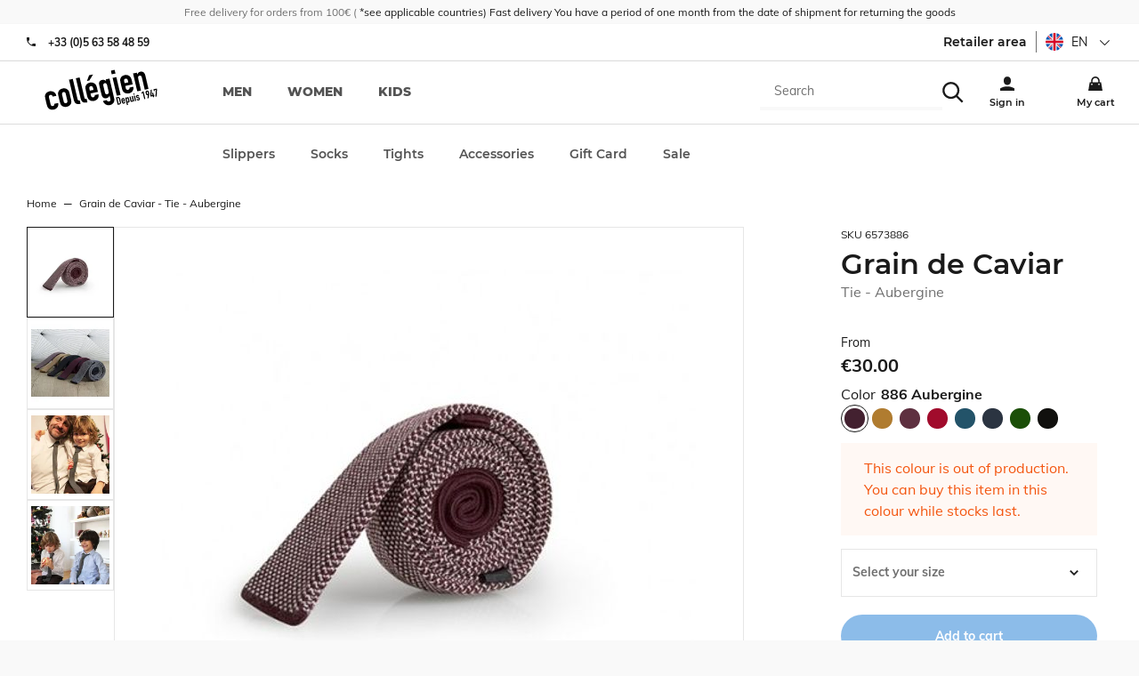

--- FILE ---
content_type: text/html; charset=utf-8
request_url: https://en.collegien-shop.com/cravate-aubergine.html
body_size: 28521
content:
<!doctype html><html lang="en-GB" prefix="og: http://ogp.me/ns# product: http://ogp.me/ns/product#"><head><meta charset="utf-8"/><meta name="viewport" content="width=device-width,initial-scale=1"/><link rel="apple-touch-icon" href="/images/logos/android-chrome-192x192.png"/><link rel="shortcut icon" href="/favicon.ico"/><link rel="preload" href="/static/media/Muli-Bold.priority.32240ca1.woff2" as="font" type="font/woff2" crossorigin><link rel="preload" href="/static/media/Muli-Regular.priority.06a2b2bc.woff2" as="font" type="font/woff2" crossorigin><link rel="preload" href="/static/media/Muli-Light.priority.7848ba43.woff2" as="font" type="font/woff2" crossorigin><link rel="preload" href="/static/media/Montserrat-800.priority.db9a3e0b.woff2" as="font" type="font/woff2" crossorigin><link rel="preload" href="/static/media/Montserrat-Bold.priority.0480d2f8.woff2" as="font" type="font/woff2" crossorigin><link rel="preload" href="/static/media/Montserrat-SemiBold.priority.0480d2f8.woff2" as="font" type="font/woff2" crossorigin><link rel="preload" href="/static/media/Montserrat-Regular.priority.b71748ae.woff2" as="font" type="font/woff2" crossorigin><link rel="preload" href="/static/media/Montserrat-500.priority.091b2095.woff2" as="font" type="font/woff2" crossorigin><link href="/static/css/63.0d2c5dc0.css" rel="stylesheet"><link rel="manifest" href="/manifest.json"/><meta name="theme-color" content="#fff3ed"/><meta name="google-site-verification" content="rK2EIDllggsRXBMF2LL9XOupTnV0B0QbviFSn1WYtKE"/><script>window.__CONTRIBUTION_MODE_DATA__ = {"isContributionModeEnabled":false,"metadata":[]};</script><meta name="google-site-verification" content="E2fuIRKXRWEL8V8j4BCk4CyA7bS8G1Ek4i_P8XLz4ZE"/><meta name="google-site-verification" content="rK2EIDllggsRXBMF2LL9XOupTnV0B0QbviFSn1WYtKE"/><meta name="facebook-domain-verification" content="dxorbak6re6ltovpg782f8jthalkd9"/><meta name="facebook-domain-verification" content="gfae5n3cy7o5fdxh3pf7mnzdlcg4yo"/><script>!function(e,t,a,n,g){e[n]=e[n]||[],e[n].push({"gtm.start":(new Date).getTime(),event:"gtm.js"});var m=t.getElementsByTagName(a)[0],r=t.createElement(a);r.async=!0,r.src="https://www.googletagmanager.com/gtm.js?id=GTM-MT3G8DH",m.parentNode.insertBefore(r,m)}(window,document,"script","dataLayer")</script> <meta data-rh="true" name="language" content="en-GB"/><meta data-rh="true" name="robots" content="Index,Follow"/><meta data-rh="true" name="description" content="Composition :
70% coton
28% polyamide 
2% elasthanne lycra®"/><meta data-rh="true" property="og:type" content="product"/><meta data-rh="true" property="og:title" content="Grain de Caviar - Tie - Aubergine"/><meta data-rh="true" property="og:description" content="Composition :
70% coton
28% polyamide 
2% elasthanne lycra®"/><meta data-rh="true" property="product:price:amount" content="30"/><meta data-rh="true" property="product:price:currency" content="EUR"/><meta data-rh="true" property="og:url" content="https://en.collegien-shop.com/cravate-aubergine.html"/><meta data-rh="true" property="og:image" content="https://en.collegien-shop.com/media/catalog/product/6/5/6573004_2.jpg"/><meta data-rh="true" name="twitter:card" content="summary"/><title data-rh="true">Grain de Caviar - Tie - Aubergine</title><link data-rh="true" rel="canonical" href="https://en.collegien-shop.com/cravate-aubergine.html"/></head><body><noscript><iframe src="https://www.googletagmanager.com/ns.html?id=GTM-MT3G8DH" height="0" width="0" style="display:none;visibility:hidden"></iframe></noscript><div id="app"><script>window.__SSR_DEVICE__ = {"viewportWidthInPx":360,"type":"bot"};</script><div class="wrapper" itemscope="" itemType="http://schema.org/WebSite"><meta itemProp="url" content="https://en.collegien-shop.com"/><div class="header"><div class="topbar"><div class="container topbar__wrapper"><div class="topbar__wrapper__left"><button class="button button--link button--default"><span class="icon icon--burger_menu icon--mini"><svg height="30" viewBox="0 0 42 30" width="42" xmlns="http://www.w3.org/2000/svg"><path d="m4.16666667 10.4166667h41.66666663v4.1666666h-41.66666663zm0 12.5h41.66666663v4.1666666h-41.66666663zm0 12.5h41.66666663v4.1666666h-41.66666663z" transform="translate(-4 -10)"/></svg></span></button><div class="topbar__wrapper__logo"><a aria-current="page" class="link link--active" href="/"><svg width="72" height="26" class="logo" xmlns="http://www.w3.org/2000/svg" viewBox="0 0 450 170" preserveAspectRatio="none"><g><g><path d="m24.23,143.366c1.028,4.577 4.342,6.526 8.772,5.538c5.572,-1.27 5.935,-5.706 5.512,-8.926l14.593,-3.294c1.372,6.01 0.484,12.065 -2.379,16.784c-2.958,4.88 -7.703,8.523 -14.418,10.035c-8.886,2.004 -16.549,-0.638 -21.416,-6.15c-2.843,-3.279 -4.732,-8.268 -6.029,-14.129l-5.424,-23.916c-1.324,-5.874 -1.768,-11.178 -0.605,-15.365c2.017,-7.064 7.804,-12.745 16.684,-14.741c13.464,-3.045 23.956,4.813 27.001,18.27l-14.606,3.301c-1.324,-5.868 -4.672,-7.979 -9.095,-6.978c-4.45,1.009 -6.513,4.497 -5.283,9.922l6.693,29.649z"></path><path d="m54.263,107.814c-1.331,-5.848 -1.761,-11.171 -0.591,-15.346c2.003,-7.078 7.804,-12.744 16.663,-14.761c8.886,-1.996 16.549,0.639 21.415,6.164c2.844,3.273 4.719,8.254 6.043,14.136l5.411,23.916c1.311,5.868 1.768,11.172 0.599,15.353c-2.017,7.078 -7.817,12.744 -16.677,14.74c-8.887,2.017 -16.556,-0.625 -21.409,-6.15c-2.843,-3.253 -4.718,-8.254 -6.036,-14.115l-5.418,-23.937zm20.528,22.922c1.23,5.424 4.592,7.683 9.027,6.681c4.437,-1.008 6.514,-4.483 5.29,-9.907l-6.433,-28.507c-1.229,-5.432 -4.604,-7.69 -9.034,-6.675c-4.442,1.001 -6.513,4.47 -5.283,9.921l6.433,28.487z"></path><path d="m95.541,42.076l14.613,-3.287l18.397,81.461c1.224,5.444 3.159,6.661 8.866,5.969l3.092,13.739c-13.457,3.045 -22.524,1.485 -26.343,-15.406l-18.625,-82.476z"></path><path d="m122.18,36.067l14.593,-3.294l18.397,81.468c1.23,5.431 3.146,6.654 8.886,5.955l3.105,13.746c-13.47,3.031 -22.544,1.479 -26.369,-15.406l-18.612,-82.469z"></path><path d="m179.059,98.008l2.205,9.867c1.042,4.598 4.349,6.554 8.792,5.56c5.586,-1.271 5.922,-5.707 5.519,-8.927l14.579,-3.308c1.372,6.023 0.491,12.1 -2.359,16.791c-2.978,4.887 -7.716,8.53 -14.438,10.05c-8.872,1.996 -16.549,-0.646 -21.408,-6.157c-2.85,-3.268 -4.726,-8.269 -6.057,-14.13l-5.384,-23.916c-1.331,-5.867 -1.788,-11.178 -0.625,-15.365c2.023,-7.085 7.811,-12.731 16.684,-14.741c13.464,-3.045 23.989,4.961 26.873,17.698l4.537,20.045l-28.918,6.533zm-5.438,-74.007l15.467,-3.502l-14.345,24.46l-9.45,2.131l8.328,-23.089zm2.836,62.553l14.305,-3.22l-1.876,-8.328c-1.229,-5.424 -4.584,-7.669 -9.034,-6.675c-4.422,1.002 -6.492,4.47 -5.263,9.915l1.868,8.308z"></path><path d="m242.162,124.989c0.921,3.394 4.329,6.533 9.337,5.391c4.732,-1.049 6.009,-4.8 4.954,-9.377l-3.22,-14.317l-0.303,0.061c-2.077,5.444 -6.057,9.188 -11.904,10.52c-5.868,1.317 -10.66,0.147 -14.311,-4.006c-2.42,-2.75 -4.141,-7.024 -5.955,-15.051l-6.245,-27.626c-2.339,-10.445 -2.85,-14.693 -1.674,-18.128c1.553,-4.417 4.531,-7.945 11.549,-9.519c7.145,-1.627 10.754,1.015 15.412,4.315l-1.479,-6.567l14.606,-3.293l18.384,81.447c2.245,9.881 -1.606,22.807 -17.073,26.281c-8.879,2.017 -21.059,-0.651 -26.665,-16.838l14.587,-3.293zm-6.957,-30.793c1.042,4.585 3.529,8.234 9.108,6.964c4.141,-0.928 6.561,-4.927 5.525,-9.518l-6.372,-28.198c-1.19,-5.296 -4.9,-8.382 -9.351,-7.373c-5.001,1.149 -6.237,5.64 -4.927,11.507l6.017,26.618z"></path><path d="m258.314,5.329l14.62,-3.307l3.267,14.6l-14.579,3.293l-3.308,-14.586zm6.635,29.347l14.6,-3.294l16.408,72.581l-14.6,3.287l-16.408,-72.574z"></path><path d="m314.334,67.457l2.218,9.868c1.063,4.591 4.336,6.547 8.792,5.545c5.579,-1.271 5.929,-5.706 5.519,-8.919l14.586,-3.287c1.352,6.009 0.464,12.065 -2.386,16.764c-2.944,4.9 -7.696,8.53 -14.418,10.042c-8.873,2.01 -16.556,-0.625 -21.409,-6.15c-2.85,-3.267 -4.726,-8.254 -6.05,-14.136l-5.41,-23.896c-1.311,-5.875 -1.775,-11.198 -0.605,-15.353c2.023,-7.092 7.811,-12.758 16.697,-14.761c13.45,-3.045 23.982,4.968 26.859,17.705l4.524,20.051l-28.917,6.527zm-2.602,-11.453l14.351,-3.24l-1.896,-8.308c-1.229,-5.432 -4.611,-7.684 -9.027,-6.675c-4.436,1.001 -6.52,4.477 -5.283,9.914l1.855,8.309z"></path><path d="m344.541,16.688l14.62,-3.294l1.586,7.024l0.27,-0.081c1.976,-5.263 5.242,-9.444 11.978,-10.977c7.293,-1.646 16.105,1.331 19.036,14.358l12.563,55.703l-14.586,3.287l-11.353,-50.252c-1.203,-5.303 -4.497,-8.012 -9.095,-6.977c-5.444,1.23 -6.507,5.223 -5.034,11.676l11.03,48.819l-14.62,3.301l-16.395,-72.587z"></path></g><g><path d="m278.15,113.838l6.474,-1.466c4.906,-1.116 8.328,1.23 9.443,6.144l3.22,14.264c1.271,5.64 -1.028,9.007 -6.163,10.163l-6.097,1.385l-6.877,-30.49zm10.332,25.388l1.996,-0.464c2.46,-0.545 3.119,-1.949 2.534,-4.577l-3.321,-14.681c-0.53,-2.393 -1.673,-3.583 -4.221,-2.998l-2.017,0.457l5.029,22.263z"></path><path d="m304.93,130.158l0.666,2.943c0.303,1.365 1.29,1.956 2.628,1.667c1.674,-0.383 1.774,-1.728 1.627,-2.682l4.376,-0.968c0.41,1.781 0.161,3.596 -0.706,5.008c-0.888,1.465 -2.299,2.541 -4.315,2.998c-2.662,0.591 -4.961,-0.182 -6.406,-1.835c-0.847,-0.981 -1.411,-2.461 -1.814,-4.229l-1.593,-7.158c-0.403,-1.755 -0.545,-3.348 -0.188,-4.585c0.592,-2.131 2.319,-3.811 4.98,-4.409c4.014,-0.914 7.166,1.472 8.033,5.297l1.364,5.996l-8.652,1.957zm-0.786,-3.429l4.282,-0.968l-0.565,-2.487c-0.349,-1.626 -1.371,-2.299 -2.688,-1.996c-1.324,0.303 -1.956,1.338 -1.586,2.965l0.557,2.486z"></path><path d="m313.95,114.967l4.376,-0.988l0.438,1.983c0.833,-1.499 1.458,-2.683 3.656,-3.166c1.754,-0.41 3.199,-0.061 4.275,1.183c0.719,0.827 1.25,2.104 1.774,4.497l1.875,8.268c0.699,3.126 0.841,4.396 0.518,5.411c-0.478,1.331 -1.364,2.379 -3.462,2.856c-1.714,0.39 -3.273,-0.114 -4.537,-1.311l-0.08,0.027l2.433,10.741l-4.355,0.988l-6.911,-30.489zm10.305,5.101c-0.403,-1.768 -1.317,-2.803 -2.823,-2.474c-1.331,0.303 -1.936,1.606 -1.56,3.2l1.896,8.415c0.31,1.392 1.479,2.151 2.723,1.889c1.674,-0.396 1.862,-1.707 1.56,-3.058l-1.796,-7.972z"></path><path d="m348.574,129.956l-4.383,0.988l-0.457,-2.084l-0.087,0.007c-0.585,1.573 -1.566,2.823 -3.583,3.287c-2.164,0.484 -4.806,-0.39 -5.687,-4.295l-3.771,-16.657l4.375,-0.987l3.389,15.036c0.355,1.593 1.351,2.399 2.735,2.097c1.613,-0.376 1.936,-1.586 1.492,-3.488l-3.301,-14.613l4.376,-0.994l4.902,21.703z"></path><path d="m345.287,98.68l4.369,-0.994l0.975,4.355l-4.355,0.988l-0.989,-4.349zm1.99,8.772l4.362,-0.995l4.899,21.704l-4.362,0.988l-4.899,-21.697z"></path><path d="m364.538,109.932c-0.376,-1.438 -1.572,-1.976 -2.756,-1.721c-1.337,0.31 -1.875,1.56 -1.62,2.669c0.168,0.807 0.565,1.546 2.34,1.809l2.782,0.443c3.536,0.524 5.089,2.581 5.687,5.169c0.813,3.583 -1.264,7.172 -5.055,8.019c-3.407,0.773 -6.836,-0.847 -7.972,-5.081l4.12,-0.928c0.438,1.156 1.284,2.278 2.904,1.902c1.223,-0.282 2.231,-1.452 1.916,-2.904c-0.283,-1.196 -0.976,-1.896 -2.811,-2.157l-2.258,-0.322c-2.965,-0.384 -5.103,-2.064 -5.761,-4.968c-0.847,-3.69 1.472,-6.997 4.98,-7.804c3.569,-0.807 6.769,1.371 7.603,4.947l-4.099,0.927z"></path><path d="m382.17,95.191l-3.657,4.194l-1.028,-4.624l3.637,-4.188l4.376,-0.987l6.876,30.482l-4.376,0.995l-5.828,-25.872z"></path><path d="m402.415,104.366l-0.107,-0.087c-0.255,0.282 -0.8,0.604 -1.754,0.807c-1.533,0.343 -3.14,-0.195 -4.128,-1.143c-1.035,-1.016 -1.451,-2.057 -2.547,-6.896c-0.9,-3.973 -0.928,-4.867 -0.417,-6.433c0.686,-2.138 2.453,-3.65 4.86,-4.194c2.353,-0.531 4.57,0.134 6.144,1.714c1.169,1.183 1.519,1.996 2.426,5.969c0.848,3.771 0.848,4.691 0.599,6.453l-2.278,16.616l-4.88,1.102l2.082,-13.908zm-3.475,-5.262c0.302,1.324 1.513,1.97 2.628,1.707c1.123,-0.255 1.949,-1.344 1.646,-2.661l-1.27,-5.66c-0.316,-1.317 -1.513,-1.956 -2.643,-1.7c-1.108,0.248 -1.949,1.337 -1.653,2.668l1.292,5.646z"></path><path d="m421.27,108.776l-8.678,1.976l-0.928,-4.113l1.352,-23.271l4.624,-1.042l-1.6,23.311l4.315,-0.975l-1.956,-8.691l4.355,-0.987l1.956,8.69l2.104,-0.463l0.921,4.1l-2.091,0.478l1.042,4.544l-4.39,0.968l-1.026,-4.525z"></path><path d="m433.302,83.112l-4.8,1.082l0.794,3.516l-3.839,0.867l-1.733,-7.622l13.026,-2.931l0.975,4.355l-1.513,27.794l-4.617,1.049l1.707,-28.11z"></path></g></g></svg></a></div></div><div class="topbar__wrapper__right"><div class="topbar__wrapper__menu-links"><div class="search-box"><div class="header__search-overlay"></div><div class="search-box__form"><form itemProp="potentialAction" itemscope="" itemType="http://schema.org/SearchAction"><div class="one-line-form one-line-form--button-icon"><div class="one-line-form__input"><meta itemProp="target" content="https://en.collegien-shop.com/search/{search}"/><div class="search-mobile"><div class="input-wrapper input-wrapper--searchbar"><input type="text" class="search-input-hidden" autoComplete="off" role="combobox" aria-autocomplete="list" aria-owns="search-results" itemProp="query-input" id="search" placeholder="Search" aria-label="Search" name="search" value=""/></div><div class="search-mobile" style="cursor:pointer"><span class="icon icon--search icon--mini"><svg height="42" viewBox="0 0 42 42" width="42" xmlns="http://www.w3.org/2000/svg"><path d="m28.9583333 29.8333333c-2.7916666 2.1854167-6.3541666 3.5041667-10.225 3.5041667-9.20416663 0-16.66666663-7.4625-16.66666663-16.6666667 0-9.20416663 7.4625-16.66666663 16.66666663-16.66666663 9.2041667 0 16.6666667 7.4625 16.6666667 16.66666663 0 3.8708334-1.31875 7.43125-3.53125 10.2604167l.0270833-.0375 11.1458334 11.1041667-2.9583334 2.9583333-11.1041666-11.125zm-10.2083333-.6666666c6.9041667 0 12.5-5.5958334 12.5-12.5 0-6.9041667-5.5958333-12.50000003-12.5-12.50000003-6.9041667 0-12.5 5.59583333-12.5 12.50000003 0 6.9041666 5.5958333 12.5 12.5 12.5z" transform="translate(-1.833333 .166667)"/></svg></span></div></div></div><div class="one-line-form__button"></div></div></form></div></div></div><div class="topbar__wrapper__menu-links"><a class="link" href="/login"><span class="icon icon--user icon--mini"><svg height="42" viewBox="0 0 42 42" width="42" xmlns="http://www.w3.org/2000/svg"><path d="m14.5833333 14.5833333c0-5.7520833 4.6645834-10.41666663 10.4166667-10.41666663s10.4166667 4.66458333 10.4166667 10.41666663v4.1666667c0 5.7520833-4.6645834 10.4166667-10.4166667 10.4166667s-10.4166667-4.6645834-10.4166667-10.4166667zm-10.41666663 24.3333334c5.95833333-3.5104167 13.12708333-5.5833334 20.77916663-5.5833334h.05625-.0020833c7.5833333 0 14.7083333 2.0208334 20.8333333 5.5833334v6.9166666h-41.66666663z" transform="translate(-4 -4)"/></svg></span></a></div><div class="mini-cart"><a class="link" href="/cart"><span class="icon icon--cart icon--mini"><svg height="42" viewBox="0 0 42 42" width="42" xmlns="http://www.w3.org/2000/svg"><path d="m37.5 16.6666667v4.1666666h4.1666667l4.1666666 25h-41.66666663l4.16666666-25h4.16666667v-4.1666666c0-6.9041667 5.5958333-12.50000003 12.5-12.50000003s12.5 5.59583333 12.5 12.50000003zm-4.1666667 0c0-4.6020834-3.73125-8.33333337-8.3333333-8.33333337s-8.3333333 3.73124997-8.3333333 8.33333337v4.1666666h16.6666666zm-20.8333333 8.3333333v4.1666667h4.1666667v-4.1666667zm20.8333333 0v4.1666667h4.1666667v-4.1666667z" transform="translate(-4 -4)"/></svg></span></a></div></div></div></div><div class="menu"><div class="prerender-menu"><nav><ul><li><a href="/selection-homme" aria-label="men">men</a></li><li><a href="/selection-femme" aria-label="women">women</a></li><li><a href="/selection-enfant" aria-label="kids">kids</a></li></ul><ul><li><a href="/slipper-socks.html" aria-label="Slippers">Slippers</a></li><ul><li><a href="/slipper-socks/slippers.html" aria-label="Slippers">Slippers</a></li><li><a href="/slipper-socks/ballet-flats-espadrilles.html" aria-label="Ballet flats/ Espadrilles">Ballet flats/ Espadrilles</a></li><li><a href="/slipper-socks/knee-high-slippers.html" aria-label="Knee-high slippers">Knee-high slippers</a></li><li><a href="/slipper-socks/bestseller.html" aria-label="Bestseller ">Bestseller </a></li><li><a href="/slipper-socks/cotton.html" aria-label="Cotton">Cotton</a></li><li><a href="/slipper-socks/glow-in-the-dark.html" aria-label="Glow-in-the-dark">Glow-in-the-dark</a></li><li><a href="/slipper-socks/woolandcashmere.html" aria-label="Wool &amp; Cashmere">Wool &amp; Cashmere</a></li><li><a href="/slipper-socks/glitter-slippers.html" aria-label="Glitter slippers">Glitter slippers</a></li><li><a href="/slipper-socks/accessorized.html" aria-label="Accessorized">Accessorized</a></li><li><a href="/slipper-socks/collaborations.html" aria-label="Collaborations">Collaborations</a></li><li><a href="/slipper-socks/seaqual.html" aria-label="Seaqual">Seaqual</a></li><li><a href="/slipper-socks/slippers-hot-water-bottle-set.html" aria-label="Slippers/Hot Water Bottle Set">Slippers/Hot Water Bottle Set</a></li><li><a href="/slipper-socks/our-sustainable-projects.html" aria-label="Our sustainable projects">Our sustainable projects</a></li><li><a href="/slipper-socks/spring-summer-2025-slippers-collection.html" aria-label="Spring/Summer 2025 Slippers Collection">Spring/Summer 2025 Slippers Collection</a></li><li><a href="/slipper-socks/les-mademoiselle-sacha-1.html" aria-label="Les Mademoiselle / Sacha">Les Mademoiselle / Sacha</a></li><li><a href="/slipper-socks/fall-winter-2025-slippers-collection.html" aria-label="Fall/Winter 2025 Slippers Collection">Fall/Winter 2025 Slippers Collection</a></li><li><a href="/slipper-socks/collection-capsule-hiver-2025.html" aria-label="Collection Capsule Hiver 2025">Collection Capsule Hiver 2025</a></li></ul></ul><ul><li><a href="/socks.html" aria-label="Socks">Socks</a></li><ul><li><a href="/socks/ultra-courtes.html" aria-label="Ultra Courtes">Ultra Courtes</a></li><li><a href="/socks/ankle-socks.html" aria-label="Ankle Socks">Ankle Socks</a></li><li><a href="/socks/knee-high-socks-1.html" aria-label="Knee-high Socks">Knee-high Socks</a></li><li><a href="/socks/energising-levity.html" aria-label="Energising LEVITY ">Energising LEVITY </a></li><li><a href="/socks/thigh-high-socks-1.html" aria-label="Thigh-high Socks">Thigh-high Socks</a></li><li><a href="/socks/socks-with-shoelaces.html" aria-label="Socks with Shoelaces">Socks with Shoelaces</a></li><li><a href="/socks/cotton-1.html" aria-label="Cotton">Cotton</a></li><li><a href="/socks/organic-cotton-1.html" aria-label="Organic Cotton">Organic Cotton</a></li><li><a href="/socks/chaude-cocooning.html" aria-label="Warm &amp; Fluffy">Warm &amp; Fluffy</a></li><li><a href="/socks/merino-wool-1.html" aria-label="Merino Wool">Merino Wool</a></li><li><a href="/socks/wool-and-cashmere.html" aria-label="Wool and Cashmere">Wool and Cashmere</a></li><li><a href="/socks/scottish-lisle-cotton-1.html" aria-label="Scottish Lisle Cotton">Scottish Lisle Cotton</a></li><li><a href="/socks/sporty.html" aria-label="Sporty">Sporty</a></li><li><a href="/socks/ceremony.html" aria-label="Ceremony">Ceremony</a></li><li><a href="/socks/retro-style.html" aria-label="Retro style">Retro style</a></li><li><a href="/socks/bows-and-ruffles.html" aria-label="Bows and Ruffles">Bows and Ruffles</a></li><li><a href="/socks/lace.html" aria-label="Lace">Lace</a></li><li><a href="/socks/glitter.html" aria-label="Glitter">Glitter</a></li><li><a href="/socks/liberty-of-london-1.html" aria-label="Liberty of London">Liberty of London</a></li><li><a href="/socks/tulle.html" aria-label="Tulle">Tulle</a></li><li><a href="/socks/gingham-1.html" aria-label="Gingham ">Gingham </a></li><li><a href="/socks/broderie-anglaise.html" aria-label="Broderie Anglaise">Broderie Anglaise</a></li><li><a href="/socks/tartan-1.html" aria-label="Tartan">Tartan</a></li><li><a href="/socks/textured-checked-knit.html" aria-label="Textured checked-knit">Textured checked-knit</a></li><li><a href="/socks/pointelle-openwork.html" aria-label="Pointelle/Openwork">Pointelle/Openwork</a></li><li><a href="/socks/embroidered-ruffles.html" aria-label="Embroidered Ruffles">Embroidered Ruffles</a></li><li><a href="/socks/see-all-colours.html" aria-label="See all colours">See all colours</a></li><li><a href="/socks/spring-summer-2025-collection.html" aria-label="Spring/Summer 2025 Collection">Spring/Summer 2025 Collection</a></li><li><a href="/socks/spring-summer-2025-colours.html" aria-label="Spring/Summer 2025 Colours">Spring/Summer 2025 Colours</a></li><li><a href="/socks/fall-winter-2025-socks-collection.html" aria-label="Fall/Winter 2025 Socks Collection">Fall/Winter 2025 Socks Collection</a></li><li><a href="/socks/fall-winter-2025-colours.html" aria-label="Fall/Winter 2025 Colours">Fall/Winter 2025 Colours</a></li><li><a href="/socks/all-materials-1.html" aria-label="All materials">All materials</a></li><li><a href="/socks/bows-and-ruffles-1.html" aria-label="Bows and Ruffles">Bows and Ruffles</a></li><li><a href="/socks/energising-levity-1.html" aria-label="Energising LEVITY ">Energising LEVITY </a></li><li><a href="/socks/our-sustainable-projects.html" aria-label="Our sustainable projects">Our sustainable projects</a></li><li><a href="/socks/polka-dots.html" aria-label="Polka Dots">Polka Dots</a></li><li><a href="/socks/velvet.html" aria-label="Velvet">Velvet</a></li></ul></ul><ul><li><a href="/tights.html" aria-label="Tights">Tights</a></li><ul><li><a href="/tights/plain.html" aria-label="Plain">Plain</a></li><li><a href="/tights/footless-tights-1.html" aria-label="Footless tights">Footless tights</a></li><li><a href="/tights/bows-and-ruffles.html" aria-label="Bows and Ruffles">Bows and Ruffles</a></li><li><a href="/tights/accessoirises.html" aria-label=" Accessorized"> Accessorized</a></li><li><a href="/tights/cotton.html" aria-label="Cotton">Cotton</a></li><li><a href="/tights/merino-wool-1.html" aria-label="Merino Wool">Merino Wool</a></li><li><a href="/tights/glitter.html" aria-label="Glitter">Glitter</a></li><li><a href="/tights/liberty-of-london.html" aria-label="Liberty of London">Liberty of London</a></li><li><a href="/tights/gingham.html" aria-label="Gingham ">Gingham </a></li><li><a href="/tights/lace.html" aria-label="Lace">Lace</a></li><li><a href="/tights/pointelle.html" aria-label="Pointelle">Pointelle</a></li><li><a href="/tights/see-all-colours.html" aria-label="See all colours">See all colours</a></li><li><a href="/tights/spring-summer-2025-tights-collection.html" aria-label="Spring/Summer 2025 Tights Collection">Spring/Summer 2025 Tights Collection</a></li><li><a href="/tights/spring-summer-2025-colours.html" aria-label="Spring/Summer 2025 Colours">Spring/Summer 2025 Colours</a></li><li><a href="/tights/fall-winter-2025-tights-collection.html" aria-label="Fall/Winter 2025 Tights Collection">Fall/Winter 2025 Tights Collection</a></li><li><a href="/tights/fall-winter-2025-colours.html" aria-label="Fall/Winter 2025 Colours">Fall/Winter 2025 Colours</a></li><li><a href="/tights/all-materials-1.html" aria-label="All materials">All materials</a></li><li><a href="/tights/bows-and-ruffles-1.html" aria-label="Bows and Ruffles">Bows and Ruffles</a></li><li><a href="/tights/our-sustainable-projects.html" aria-label="Our sustainable projects">Our sustainable projects</a></li></ul></ul><ul><li><a href="/accessories.html" aria-label="Accessories">Accessories</a></li><ul><li><a href="/accessories/barrettes.html" aria-label="Clips">Clips</a></li><li><a href="/accessories/beanies.html" aria-label="Beanies">Beanies</a></li><li><a href="/accessories/headbands.html" aria-label="Headbands">Headbands</a></li><li><a href="/accessories/balaclava-hood.html" aria-label="Balaclava Hood">Balaclava Hood</a></li><li><a href="/accessories/ties.html" aria-label="Ties">Ties</a></li><li><a href="/accessories/bandanas.html" aria-label="Bandanas">Bandanas</a></li><li><a href="/accessories/legwarmers.html" aria-label="Legwarmers">Legwarmers</a></li><li><a href="/accessories/mittens.html" aria-label="Mittens">Mittens</a></li><li><a href="/accessories/bow-ties.html" aria-label="Bow Ties">Bow Ties</a></li><li><a href="/accessories/cotton.html" aria-label="Cotton">Cotton</a></li><li><a href="/accessories/merino-wool.html" aria-label="Merino wool">Merino wool</a></li><li><a href="/accessories/cashmere-and-wool.html" aria-label="Cashmere and Wool">Cashmere and Wool</a></li><li><a href="/accessories/upcycled-accessories.html" aria-label="Upcycled accessories">Upcycled accessories</a></li><li><a href="/accessories/shoelaces.html" aria-label="Shoelaces">Shoelaces</a></li><li><a href="/accessories/hot-water-bottles.html" aria-label="Hot water bottles">Hot water bottles</a></li><li><a href="/accessories/cushions.html" aria-label="Cushions">Cushions</a></li><li><a href="/accessories/insoles.html" aria-label="Insoles">Insoles</a></li><li><a href="/accessories/cols.html" aria-label="Broderie Anglaise Collar">Broderie Anglaise Collar</a></li><li><a href="/accessories/upcycling-1.html" aria-label="Upcycling">Upcycling</a></li><li><a href="/accessories/collaborations.html" aria-label="Collaborations">Collaborations</a></li><li><a href="/accessories/gift-box.html" aria-label="Gift Box">Gift Box</a></li><li><a href="/accessories/ceremony.html" aria-label="Ceremony">Ceremony</a></li></ul></ul><ul><li><a href="/gift-card.html" aria-label="Gift Card">Gift Card</a></li></ul><ul><li><a href="/special-offers.html" aria-label="Sale">Sale</a></li><ul><li><a href="/special-offers/10.html" aria-label="-10%">-10%</a></li><li><a href="/special-offers/20.html" aria-label="-20%">-20%</a></li><li><a href="/special-offers/30.html" aria-label="-30%">-30%</a></li><li><a href="/special-offers/40.html" aria-label="-40%">-40%</a></li><li><a href="/special-offers/show-all.html" aria-label="Slippers">Slippers</a></li><li><a href="/special-offers/socks.html" aria-label="Socks">Socks</a></li><li><a href="/special-offers/collants" aria-label="Tights">Tights</a></li><li><a href="/special-offers/ballet-flats-espadrilles.html" aria-label="Ballet Flats / Espadrilles ">Ballet Flats / Espadrilles </a></li></ul></ul></nav></div></div></div><div class="empty-header-wrapper"></div><div class="container container--grey"><div class="container__content"><div class="mdl-layout__content"><div itemscope="" itemType="http://schema.org/Product"><div class="product"><div class="product__wrapper"><div class="product__container"><meta itemProp="image" content="/media/catalog/product/6/5/6573004_2.jpg"/></div><div class="product__synthesis"><div class="product__name"><small class="sku">SKU<!-- --> <!-- -->6573886</small><h1 class="h3">Grain de Caviar<span class="product__name__subtitle">Tie - Aubergine</span></h1><meta itemProp="name" content="Grain de Caviar - Tie - Aubergine"/></div><div itemProp="offers" itemscope="" itemType="http://schema.org/Offer"><div class="product__details"><div class="product__price">From <div class="product-price"><meta itemProp="price" content="30.00"/><meta itemProp="priceCurrency" content="EUR"/><div class="product-price__price"><span class="product-price__regular"><span class="price">€30.00</span></span></div></div></div></div><div class="product__details__wrapper"><div class="product__details__wrapper--left"><div class="similar-color"><div class="form-item__label"><small>Color</small><span class="similar-color__color-name"><span class="similar-color__color-color" style="background-color:#432130"></span>886 Aubergine</span><span class="similar-color__color-count">+ 8 colors<span class="icon icon--chevron icon--tiny"><svg height="16" viewBox="0 0 24 16" width="24" xmlns="http://www.w3.org/2000/svg"><path d="m23.5270833 31.1458333 1.4729167 1.4729167 11.7854167-11.7854167-2.9458334-2.9458333-8.8395833 8.8375-8.8395833-8.8375-2.9458334 2.9458333z" transform="translate(-13 -17)"/></svg></span></span></div></div><div class="product__open-stock-warning"><div class="alert alert--error"><div class="alert__content"><span class="icon icon--attention icon--default"><svg height="41" viewBox="0 0 41 41" width="41" xmlns="http://www.w3.org/2000/svg"><path d="m11.9642857 40.0198413c-3.73809522-3.6130953-6.05753967-8.670635-6.05753967-14.2718254 0-10.9583334 8.88293647-19.84126987 19.84126987-19.84126987 5.6011904 0 10.6587301 2.31944445 14.265873 6.05158727l.0059524.0059524c3.4464285 3.5634921 5.5694444 8.4265873 5.5694444 13.7837302 0 10.9583333-8.8829365 19.8412698-19.8412698 19.8412698-5.3571429 0-10.2202381-2.1230159-13.7896826-5.5753968zm12.0436508-23.9484127v11.9047619h3.968254v-11.9047619zm0 15.8730158v3.968254h3.968254v-3.968254z" transform="translate(-5 -5)"/></svg></span><div class="alert__content__message">This colour is out of production. You can buy this item in this colour while stocks last.</div></div></div></div><div class="configurator"><form><div class="configurator__select"><div class="form-item"><div class="form-item__label"><label for="173" class=""></label></div><div class="form-item__input"><div class="input-wrapper"><style data-emotion-css="2b097c-container">.css-2b097c-container{position:relative;box-sizing:border-box;}</style><div class="react-select select--light select--placeholder css-2b097c-container" id="173"><style data-emotion-css="yk16xz-control">.css-yk16xz-control{-webkit-align-items:center;-webkit-box-align:center;-ms-flex-align:center;align-items:center;background-color:hsl(0,0%,100%);border-color:hsl(0,0%,80%);border-radius:4px;border-style:solid;border-width:1px;cursor:default;display:-webkit-box;display:-webkit-flex;display:-ms-flexbox;display:flex;-webkit-flex-wrap:wrap;-ms-flex-wrap:wrap;flex-wrap:wrap;-webkit-box-pack:justify;-webkit-justify-content:space-between;-ms-flex-pack:justify;justify-content:space-between;min-height:38px;outline:0 !important;position:relative;-webkit-transition:all 100ms;transition:all 100ms;box-sizing:border-box;}.css-yk16xz-control:hover{border-color:hsl(0,0%,70%);}</style><div class="select__control css-yk16xz-control"><style data-emotion-css="1hwfws3">.css-1hwfws3{-webkit-align-items:center;-webkit-box-align:center;-ms-flex-align:center;align-items:center;display:-webkit-box;display:-webkit-flex;display:-ms-flexbox;display:flex;-webkit-flex:1;-ms-flex:1;flex:1;-webkit-flex-wrap:wrap;-ms-flex-wrap:wrap;flex-wrap:wrap;padding:2px 8px;-webkit-overflow-scrolling:touch;position:relative;overflow:hidden;box-sizing:border-box;}</style><div class="select__value-container css-1hwfws3"><style data-emotion-css="1wa3eu0-placeholder">.css-1wa3eu0-placeholder{color:hsl(0,0%,50%);margin-left:2px;margin-right:2px;position:absolute;top:50%;-webkit-transform:translateY(-50%);-ms-transform:translateY(-50%);transform:translateY(-50%);box-sizing:border-box;}</style><div class="select__placeholder css-1wa3eu0-placeholder">Select your size</div><style data-emotion-css="62g3xt-dummyInput">.css-62g3xt-dummyInput{background:0;border:0;font-size:inherit;outline:0;padding:0;width:1px;color:transparent;left:-100px;opacity:0;position:relative;-webkit-transform:scale(0);-ms-transform:scale(0);transform:scale(0);}</style><input id="react-select-173-input" readonly="" tabindex="0" value="" aria-autocomplete="list" class="css-62g3xt-dummyInput"/></div><style data-emotion-css="1wy0on6">.css-1wy0on6{-webkit-align-items:center;-webkit-box-align:center;-ms-flex-align:center;align-items:center;-webkit-align-self:stretch;-ms-flex-item-align:stretch;align-self:stretch;display:-webkit-box;display:-webkit-flex;display:-ms-flexbox;display:flex;-webkit-flex-shrink:0;-ms-flex-negative:0;flex-shrink:0;box-sizing:border-box;}</style><div class="select__indicators css-1wy0on6"><style data-emotion-css="1okebmr-indicatorSeparator">.css-1okebmr-indicatorSeparator{-webkit-align-self:stretch;-ms-flex-item-align:stretch;align-self:stretch;background-color:hsl(0,0%,80%);margin-bottom:8px;margin-top:8px;width:1px;box-sizing:border-box;}</style><span class="select__indicator-separator css-1okebmr-indicatorSeparator"></span><span class="icon icon--chevron icon--tiny"><svg height="16" viewBox="0 0 24 16" width="24" xmlns="http://www.w3.org/2000/svg"><path d="m23.5270833 31.1458333 1.4729167 1.4729167 11.7854167-11.7854167-2.9458334-2.9458333-8.8395833 8.8375-8.8395833-8.8375-2.9458334 2.9458333z" transform="translate(-13 -17)"/></svg></span></div></div><input type="hidden" name="173" value=""/></div></div></div></div></div></form></div><div class="product__add-to-cart"><form class="add-to-cart"><div class="add-to-cart__qty"><div class="form-item form-item--inline"><div class="form-item__label"><label for="qty_input" class="">Quantity</label></div><div class="form-item__input"><div class="input-wrapper"><div class="number-input"><div class="number-input__button"><button class="button button--default" title="Decrease">-</button></div><div class="number-input__input"><input type="number" class="input-number" name="qty_input" id="qty_input" max="9999" value="1"/></div><div class="number-input__button"><button class="button button--default" title="Increase">+</button></div></div></div></div></div></div><div class="add-to-cart__button"><button class="button button--primary button--default button--disabled" type="submit" title="Please select your options" disabled="">Add to cart</button></div><link itemProp="availability" href="http://schema.org/InStock"/></form></div><div class="product__additional-informations"><div class="product__additional-informations__tab-view"><section class="tab-view tab-view--mobile"><div class="tab-view__list-wrapper"><div id=""><button class="button button--link button--default"><h5 class="h5">Description</h5><span title="open" class="lnr lnr-chevron-up lnr--tiny"></span></button><div><div class="product__tab-content"><div class="product__tab-content__text" itemProp="description"><div><strong>Cravate en maille piquée Grain de Caviar</strong> <br>Optez pour cette cravate tricotée pour un look moderne et chic ! Coordonnez-la avec nos chaussettes Grain de Caviar issues de notre catalogue des années 70. <br><br> 

<strong>Tailles disponibles :</strong><br><br> 

Enfant (2 à 6 ans) : Cette cravate est idéale pour les plus jeunes. Elle mesure 100 cm de longueur et 3 cm de largeur, offrant un ajustement parfait pour les enfants de 2 à 6 ans.<br><br> 

Adulte jusqu’à 1,70m : Pour les adultes mesurant jusqu’à 1,70m, cette cravate d'une longueur de 130 cm et d'une largeur de 4 cm assure un confort optimal et un style élégant.<br><br> 

Adulte au-delà de 1,70m : Pour les personnes mesurant plus de 1,70m, cette cravate de 160 cm de longueur et 4,5 cm de largeur est spécialement conçue pour un ajustement parfait, offrant à la fois confort et élégance.<br><br> </div></div></div></div></div><div id=""><button class="button button--link button--default"><h5 class="h5">Composition</h5><span title="close" class="lnr lnr-chevron-down lnr--tiny"></span></button></div></div></section></div></div></div></div></div></div></div></div></div></div></div></div><footer class="footer"><div class="socialnewsletter-bar"><p class="socialnewsletter-bar__description"><strong>Keep up to date with the latest news from Collégien</strong>Sign up for our newsletter to get updates on our collections and lots of tips.</p><div class="subscribe"><form><label for="email_newsletter">Email</label><div class="subscribe__input"><div class="input-wrapper input-wrapper--default"><input type="text" class="" autoComplete="on" id="email_newsletter" placeholder="john.smith@example.com" name="email" value=""/></div><button class="button button--primary button--default" type="submit">Subscribe</button></div></form></div><div class="socialnewsletter-bar__networks"><a href="https://www.facebook.com/Coll%C3%A9gien-118948781467387/" target="_blank" rel="noopener noreferrer" class="link button button--ghost button--default"><span class="icon icon--facebook icon--default"><svg height="34" viewBox="0 0 20 34" width="20" xmlns="http://www.w3.org/2000/svg"><path d="m12.5 12.5h6.25v6.25h-6.25v14.5833333h-6.25v-14.5833333h-6.25v-6.25h6.25v-2.61458333c0-2.47708334.77916667-5.60625 2.32916667-7.31666667 1.55000003-1.71458333 3.48541663-2.56875 5.80416663-2.56875h4.3666667v6.25h-4.375c-1.0375 0-1.875.8375-1.875 1.87291667z" fill="#408fdb" transform="translate(.666667 .333333)"/></svg></span></a><a href="https://www.instagram.com/collegien_officiel/" target="_blank" rel="noopener noreferrer" class="link button button--ghost button--default"><span class="icon icon--instagram icon--default"><svg height="34" viewBox="0 0 34 34" width="34" xmlns="http://www.w3.org/2000/svg"><path d="m22.2208185 16.6666667c0-3.0597141-2.4958267-5.5555408-5.5555407-5.5555408-3.0597141 0-5.5555408 2.4958267-5.5555408 5.5555408 0 3.059714 2.4958267 5.5555407 5.5555408 5.5555407 3.059714 0 5.5555407-2.4958267 5.5555407-5.5555407zm2.9944365 0c0 4.7305429-3.8194343 8.5499772-8.5499772 8.5499772-4.730543 0-8.54997722-3.8194343-8.54997722-8.5499772 0-4.730543 3.81943422-8.54997723 8.54997722-8.54997723 4.7305429 0 8.5499772 3.81943423 8.5499772 8.54997723zm2.3444382-8.89719853c0 1.10694149-.8902754 1.99582801-1.995828 1.99582801s-1.995828-.8902754-1.995828-1.99582801.8902754-1.99582801 1.995828-1.99582801 1.995828.8902754 1.995828 1.99582801zm-10.8944154-4.77498727c-2.4305491 0-7.63886854-.19583281-9.83052936.67222043-.7597202.30416586-1.32360758.67222043-1.90971713 1.25832998s-.95555301 1.14999693-1.25832998 1.90971713c-.86805324 2.19166082-.67222043 7.39998026-.67222043 9.83052936s-.19583281 7.6388685.67222043 9.8305293c.30416586.7597202.67222043 1.3236076 1.25832998 1.9097172.58610955.5861095 1.14999693.955553 1.90971713 1.2583299 2.19166082.8680533 7.39998026.6722205 9.83052936.6722205s7.6388685.1958328 9.8305293-.6722205c.7597202-.3041658 1.3236076-.6722204 1.9097172-1.2583299.5861095-.5861096.955553-1.149997 1.2583299-1.9097172.8680533-2.1916608.6722205-7.3999802.6722205-9.8305293s.1958328-7.63886854-.6722205-9.83052936c-.3041658-.7597202-.6722204-1.32360758-1.2583299-1.90971713-.5861096-.58610955-1.149997-.95555301-1.9097172-1.25832998-2.1916608-.86805324-7.3999802-.67222043-9.8305293-.67222043zm16.6666222 13.6721858c0 2.2999938.0222222 4.5791544-.108333 6.8791483-.1305552 2.6694373-.7374981 5.0347088-2.6902706 6.9874814-1.9527726 1.9527725-4.3180441 2.5611042-6.9874814 2.6902706-2.2999939.1305552-4.5791545.108333-6.8791483.108333-2.2999939 0-4.5791545.0222222-6.87914836-.108333-2.66943732-.1305552-5.03470879-.7374981-6.98748136-2.6902706-1.95277257-1.9527726-2.56110429-4.3180441-2.69027061-6.9874814-.13055521-2.2999939-.10833304-4.5791545-.10833304-6.8791483 0-2.2999939-.02222217-4.5791545.10833304-6.87914836.13055521-2.66943732.73749804-5.03470879 2.69027061-6.98748136 1.95277257-1.95277257 4.31804404-2.56110429 6.98748136-2.69027061 2.29999386-.13055521 4.57915446-.10833304 6.87914836-.10833304 2.2999938 0 4.5791544-.02222217 6.8791483.10833304 2.6694373.13055521 5.0347088.73749804 6.9874814 2.69027061 1.9527725 1.95277257 2.5611042 4.31804404 2.6902706 6.98748136.1305552 2.29999386.108333 4.57915446.108333 6.87914836z" fill="#408fdb" transform="translate(.333333 .333333)"/></svg></span></a></div></div><div class="footer__wrapper"><div class="bottombar"><div class="bottombar__wrapper"><div class="wysiwyg"><div class="bottombar__column"><div class="dropdown"><div class="dropdown__content"><div class="link-list"><div class="link-list__title"><span>Items</span></div><ul class="link-list__list"><li class="link-list__item"><a class="link" href="/slipper-socks.html">Slippers</a></li><li class="link-list__item"><a class="link" href="/socks.html">Socks</a></li><li class="link-list__item"><a class="link" href="/tights.html">Tights</a></li><li class="link-list__item"><a class="link" href="/accessories.html">Accessories</a></li></ul></div></div><div class="dropdown__toggle"></div></div></div></div><div class="wysiwyg"><div class="bottombar__column"><div class="dropdown"><div class="dropdown__content"><div class="link-list"><div class="link-list__title"><span>About us</span></div><ul class="link-list__list"><li class="link-list__item"><a class="link" href="/lamarque">The Brand</a></li><li class="link-list__item"><a class="link" href="/lusine">Our Factory</a></li><li class="link-list__item"><a class="link" href="/histoire">Our Story</a></li><li class="link-list__item"><a class="link" href="/socks/our-sustainable-projects.html">Our sustainable project</a></li></ul></div></div><div class="dropdown__toggle"></div></div></div></div><div class="wysiwyg"><div class="bottombar__column"><div class="dropdown"><div class="dropdown__content"><div class="link-list"><div class="link-list__title"><span>Help</span></div><ul class="link-list__list"><li class="link-list__item"><a class="link" href="/contact">Contact</a></li><li class="link-list__item"><a class="link" href="/faq">FAQ</a></li><li class="link-list__item"><a class="link" href="/retours_remboursements_en">Exchange and refund policy</a></li><li class="link-list__item"><a class="link" href="/psd2_informations">What is PSD2?</a></li></ul></div></div><div class="dropdown__toggle"></div></div></div></div><div class="wysiwyg"><div class="bottombar__column"><div class="bottombar__column__wrapper"><div class="link-list"><ul class="link-list__list link-list__list--notitle"><li class="link-list__item"><a class="link" href="/cgv">Terms and Conditions of Sale</a></li><li class="link-list__item"><a class="link" href="/cookies">Privacy Notice</a></li><li class="link-list__item"><a class="link" href="/mentions_legales">Company data</a></li></ul></div></div></div></div></div></div><svg width="72" height="26" class="logo" xmlns="http://www.w3.org/2000/svg" viewBox="0 0 450 170" preserveAspectRatio="none"><g><g><path d="m24.23,143.366c1.028,4.577 4.342,6.526 8.772,5.538c5.572,-1.27 5.935,-5.706 5.512,-8.926l14.593,-3.294c1.372,6.01 0.484,12.065 -2.379,16.784c-2.958,4.88 -7.703,8.523 -14.418,10.035c-8.886,2.004 -16.549,-0.638 -21.416,-6.15c-2.843,-3.279 -4.732,-8.268 -6.029,-14.129l-5.424,-23.916c-1.324,-5.874 -1.768,-11.178 -0.605,-15.365c2.017,-7.064 7.804,-12.745 16.684,-14.741c13.464,-3.045 23.956,4.813 27.001,18.27l-14.606,3.301c-1.324,-5.868 -4.672,-7.979 -9.095,-6.978c-4.45,1.009 -6.513,4.497 -5.283,9.922l6.693,29.649z"></path><path d="m54.263,107.814c-1.331,-5.848 -1.761,-11.171 -0.591,-15.346c2.003,-7.078 7.804,-12.744 16.663,-14.761c8.886,-1.996 16.549,0.639 21.415,6.164c2.844,3.273 4.719,8.254 6.043,14.136l5.411,23.916c1.311,5.868 1.768,11.172 0.599,15.353c-2.017,7.078 -7.817,12.744 -16.677,14.74c-8.887,2.017 -16.556,-0.625 -21.409,-6.15c-2.843,-3.253 -4.718,-8.254 -6.036,-14.115l-5.418,-23.937zm20.528,22.922c1.23,5.424 4.592,7.683 9.027,6.681c4.437,-1.008 6.514,-4.483 5.29,-9.907l-6.433,-28.507c-1.229,-5.432 -4.604,-7.69 -9.034,-6.675c-4.442,1.001 -6.513,4.47 -5.283,9.921l6.433,28.487z"></path><path d="m95.541,42.076l14.613,-3.287l18.397,81.461c1.224,5.444 3.159,6.661 8.866,5.969l3.092,13.739c-13.457,3.045 -22.524,1.485 -26.343,-15.406l-18.625,-82.476z"></path><path d="m122.18,36.067l14.593,-3.294l18.397,81.468c1.23,5.431 3.146,6.654 8.886,5.955l3.105,13.746c-13.47,3.031 -22.544,1.479 -26.369,-15.406l-18.612,-82.469z"></path><path d="m179.059,98.008l2.205,9.867c1.042,4.598 4.349,6.554 8.792,5.56c5.586,-1.271 5.922,-5.707 5.519,-8.927l14.579,-3.308c1.372,6.023 0.491,12.1 -2.359,16.791c-2.978,4.887 -7.716,8.53 -14.438,10.05c-8.872,1.996 -16.549,-0.646 -21.408,-6.157c-2.85,-3.268 -4.726,-8.269 -6.057,-14.13l-5.384,-23.916c-1.331,-5.867 -1.788,-11.178 -0.625,-15.365c2.023,-7.085 7.811,-12.731 16.684,-14.741c13.464,-3.045 23.989,4.961 26.873,17.698l4.537,20.045l-28.918,6.533zm-5.438,-74.007l15.467,-3.502l-14.345,24.46l-9.45,2.131l8.328,-23.089zm2.836,62.553l14.305,-3.22l-1.876,-8.328c-1.229,-5.424 -4.584,-7.669 -9.034,-6.675c-4.422,1.002 -6.492,4.47 -5.263,9.915l1.868,8.308z"></path><path d="m242.162,124.989c0.921,3.394 4.329,6.533 9.337,5.391c4.732,-1.049 6.009,-4.8 4.954,-9.377l-3.22,-14.317l-0.303,0.061c-2.077,5.444 -6.057,9.188 -11.904,10.52c-5.868,1.317 -10.66,0.147 -14.311,-4.006c-2.42,-2.75 -4.141,-7.024 -5.955,-15.051l-6.245,-27.626c-2.339,-10.445 -2.85,-14.693 -1.674,-18.128c1.553,-4.417 4.531,-7.945 11.549,-9.519c7.145,-1.627 10.754,1.015 15.412,4.315l-1.479,-6.567l14.606,-3.293l18.384,81.447c2.245,9.881 -1.606,22.807 -17.073,26.281c-8.879,2.017 -21.059,-0.651 -26.665,-16.838l14.587,-3.293zm-6.957,-30.793c1.042,4.585 3.529,8.234 9.108,6.964c4.141,-0.928 6.561,-4.927 5.525,-9.518l-6.372,-28.198c-1.19,-5.296 -4.9,-8.382 -9.351,-7.373c-5.001,1.149 -6.237,5.64 -4.927,11.507l6.017,26.618z"></path><path d="m258.314,5.329l14.62,-3.307l3.267,14.6l-14.579,3.293l-3.308,-14.586zm6.635,29.347l14.6,-3.294l16.408,72.581l-14.6,3.287l-16.408,-72.574z"></path><path d="m314.334,67.457l2.218,9.868c1.063,4.591 4.336,6.547 8.792,5.545c5.579,-1.271 5.929,-5.706 5.519,-8.919l14.586,-3.287c1.352,6.009 0.464,12.065 -2.386,16.764c-2.944,4.9 -7.696,8.53 -14.418,10.042c-8.873,2.01 -16.556,-0.625 -21.409,-6.15c-2.85,-3.267 -4.726,-8.254 -6.05,-14.136l-5.41,-23.896c-1.311,-5.875 -1.775,-11.198 -0.605,-15.353c2.023,-7.092 7.811,-12.758 16.697,-14.761c13.45,-3.045 23.982,4.968 26.859,17.705l4.524,20.051l-28.917,6.527zm-2.602,-11.453l14.351,-3.24l-1.896,-8.308c-1.229,-5.432 -4.611,-7.684 -9.027,-6.675c-4.436,1.001 -6.52,4.477 -5.283,9.914l1.855,8.309z"></path><path d="m344.541,16.688l14.62,-3.294l1.586,7.024l0.27,-0.081c1.976,-5.263 5.242,-9.444 11.978,-10.977c7.293,-1.646 16.105,1.331 19.036,14.358l12.563,55.703l-14.586,3.287l-11.353,-50.252c-1.203,-5.303 -4.497,-8.012 -9.095,-6.977c-5.444,1.23 -6.507,5.223 -5.034,11.676l11.03,48.819l-14.62,3.301l-16.395,-72.587z"></path></g><g><path d="m278.15,113.838l6.474,-1.466c4.906,-1.116 8.328,1.23 9.443,6.144l3.22,14.264c1.271,5.64 -1.028,9.007 -6.163,10.163l-6.097,1.385l-6.877,-30.49zm10.332,25.388l1.996,-0.464c2.46,-0.545 3.119,-1.949 2.534,-4.577l-3.321,-14.681c-0.53,-2.393 -1.673,-3.583 -4.221,-2.998l-2.017,0.457l5.029,22.263z"></path><path d="m304.93,130.158l0.666,2.943c0.303,1.365 1.29,1.956 2.628,1.667c1.674,-0.383 1.774,-1.728 1.627,-2.682l4.376,-0.968c0.41,1.781 0.161,3.596 -0.706,5.008c-0.888,1.465 -2.299,2.541 -4.315,2.998c-2.662,0.591 -4.961,-0.182 -6.406,-1.835c-0.847,-0.981 -1.411,-2.461 -1.814,-4.229l-1.593,-7.158c-0.403,-1.755 -0.545,-3.348 -0.188,-4.585c0.592,-2.131 2.319,-3.811 4.98,-4.409c4.014,-0.914 7.166,1.472 8.033,5.297l1.364,5.996l-8.652,1.957zm-0.786,-3.429l4.282,-0.968l-0.565,-2.487c-0.349,-1.626 -1.371,-2.299 -2.688,-1.996c-1.324,0.303 -1.956,1.338 -1.586,2.965l0.557,2.486z"></path><path d="m313.95,114.967l4.376,-0.988l0.438,1.983c0.833,-1.499 1.458,-2.683 3.656,-3.166c1.754,-0.41 3.199,-0.061 4.275,1.183c0.719,0.827 1.25,2.104 1.774,4.497l1.875,8.268c0.699,3.126 0.841,4.396 0.518,5.411c-0.478,1.331 -1.364,2.379 -3.462,2.856c-1.714,0.39 -3.273,-0.114 -4.537,-1.311l-0.08,0.027l2.433,10.741l-4.355,0.988l-6.911,-30.489zm10.305,5.101c-0.403,-1.768 -1.317,-2.803 -2.823,-2.474c-1.331,0.303 -1.936,1.606 -1.56,3.2l1.896,8.415c0.31,1.392 1.479,2.151 2.723,1.889c1.674,-0.396 1.862,-1.707 1.56,-3.058l-1.796,-7.972z"></path><path d="m348.574,129.956l-4.383,0.988l-0.457,-2.084l-0.087,0.007c-0.585,1.573 -1.566,2.823 -3.583,3.287c-2.164,0.484 -4.806,-0.39 -5.687,-4.295l-3.771,-16.657l4.375,-0.987l3.389,15.036c0.355,1.593 1.351,2.399 2.735,2.097c1.613,-0.376 1.936,-1.586 1.492,-3.488l-3.301,-14.613l4.376,-0.994l4.902,21.703z"></path><path d="m345.287,98.68l4.369,-0.994l0.975,4.355l-4.355,0.988l-0.989,-4.349zm1.99,8.772l4.362,-0.995l4.899,21.704l-4.362,0.988l-4.899,-21.697z"></path><path d="m364.538,109.932c-0.376,-1.438 -1.572,-1.976 -2.756,-1.721c-1.337,0.31 -1.875,1.56 -1.62,2.669c0.168,0.807 0.565,1.546 2.34,1.809l2.782,0.443c3.536,0.524 5.089,2.581 5.687,5.169c0.813,3.583 -1.264,7.172 -5.055,8.019c-3.407,0.773 -6.836,-0.847 -7.972,-5.081l4.12,-0.928c0.438,1.156 1.284,2.278 2.904,1.902c1.223,-0.282 2.231,-1.452 1.916,-2.904c-0.283,-1.196 -0.976,-1.896 -2.811,-2.157l-2.258,-0.322c-2.965,-0.384 -5.103,-2.064 -5.761,-4.968c-0.847,-3.69 1.472,-6.997 4.98,-7.804c3.569,-0.807 6.769,1.371 7.603,4.947l-4.099,0.927z"></path><path d="m382.17,95.191l-3.657,4.194l-1.028,-4.624l3.637,-4.188l4.376,-0.987l6.876,30.482l-4.376,0.995l-5.828,-25.872z"></path><path d="m402.415,104.366l-0.107,-0.087c-0.255,0.282 -0.8,0.604 -1.754,0.807c-1.533,0.343 -3.14,-0.195 -4.128,-1.143c-1.035,-1.016 -1.451,-2.057 -2.547,-6.896c-0.9,-3.973 -0.928,-4.867 -0.417,-6.433c0.686,-2.138 2.453,-3.65 4.86,-4.194c2.353,-0.531 4.57,0.134 6.144,1.714c1.169,1.183 1.519,1.996 2.426,5.969c0.848,3.771 0.848,4.691 0.599,6.453l-2.278,16.616l-4.88,1.102l2.082,-13.908zm-3.475,-5.262c0.302,1.324 1.513,1.97 2.628,1.707c1.123,-0.255 1.949,-1.344 1.646,-2.661l-1.27,-5.66c-0.316,-1.317 -1.513,-1.956 -2.643,-1.7c-1.108,0.248 -1.949,1.337 -1.653,2.668l1.292,5.646z"></path><path d="m421.27,108.776l-8.678,1.976l-0.928,-4.113l1.352,-23.271l4.624,-1.042l-1.6,23.311l4.315,-0.975l-1.956,-8.691l4.355,-0.987l1.956,8.69l2.104,-0.463l0.921,4.1l-2.091,0.478l1.042,4.544l-4.39,0.968l-1.026,-4.525z"></path><path d="m433.302,83.112l-4.8,1.082l0.794,3.516l-3.839,0.867l-1.733,-7.622l13.026,-2.931l0.975,4.355l-1.513,27.794l-4.617,1.049l1.707,-28.11z"></path></g></g></svg></div><div class="footer__copyright">© Collégien 2026 - All rights reserved</div></footer></div></div><script>window.__BASE_URL__=""</script><script>window.__ASSETS_BASE_URL__=""</script><script>window.__APOLLO_STATE__ = {"Shop:b2c_en":{"id":"b2c_en","url":"https:\u002F\u002Fen.collegien-shop.com","baseUrl":"","imageBaseUrl":"","currentCurrency":"EUR","locale":"en-GB","__typename":"Shop"},"ROOT_QUERY":{"shop":{"type":"id","generated":false,"id":"Shop:b2c_en","typename":"Shop"},"isFeatureActive({\"name\":\"wishlist\"})":false,"me":{"type":"id","generated":false,"id":"Customer:null","typename":"Customer"},"storeConfiguration":{"type":"id","generated":true,"id":"$ROOT_QUERY.storeConfiguration","typename":"StoreConfiguration"},"userGender":null,"cmsBlockList({\"identifiers\":[\"footer_1\"]})":[{"type":"id","generated":true,"id":"ROOT_QUERY.cmsBlockList({\"identifiers\":[\"footer_1\"]}).0","typename":"CmsBlock"}],"cmsBlockList({\"identifiers\":[\"footer_2\"]})":[{"type":"id","generated":true,"id":"ROOT_QUERY.cmsBlockList({\"identifiers\":[\"footer_2\"]}).0","typename":"CmsBlock"}],"cmsBlockList({\"identifiers\":[\"footer_3\"]})":[{"type":"id","generated":true,"id":"ROOT_QUERY.cmsBlockList({\"identifiers\":[\"footer_3\"]}).0","typename":"CmsBlock"}],"cmsBlockList({\"identifiers\":[\"footer_4\"]})":[{"type":"id","generated":true,"id":"ROOT_QUERY.cmsBlockList({\"identifiers\":[\"footer_4\"]}).0","typename":"CmsBlock"}],"navigationMenu({\"depth\":2})":[{"type":"id","generated":false,"id":"Category:4","typename":"Category"},{"type":"id","generated":false,"id":"Category:29","typename":"Category"},{"type":"id","generated":false,"id":"Category:5","typename":"Category"},{"type":"id","generated":false,"id":"Category:6","typename":"Category"},{"type":"id","generated":false,"id":"Category:938","typename":"Category"},{"type":"id","generated":false,"id":"Category:7","typename":"Category"}],"getNewVisitorPopup":[{"type":"id","generated":false,"id":"NewVisitorPopup:1","typename":"NewVisitorPopup"},{"type":"id","generated":false,"id":"NewVisitorPopup:2","typename":"NewVisitorPopup"},{"type":"id","generated":false,"id":"NewVisitorPopup:3","typename":"NewVisitorPopup"},{"type":"id","generated":false,"id":"NewVisitorPopup:4","typename":"NewVisitorPopup"},{"type":"id","generated":false,"id":"NewVisitorPopup:5","typename":"NewVisitorPopup"},{"type":"id","generated":false,"id":"NewVisitorPopup:6","typename":"NewVisitorPopup"},{"type":"id","generated":false,"id":"NewVisitorPopup:7","typename":"NewVisitorPopup"},{"type":"id","generated":false,"id":"NewVisitorPopup:8","typename":"NewVisitorPopup"},{"type":"id","generated":false,"id":"NewVisitorPopup:9","typename":"NewVisitorPopup"},{"type":"id","generated":false,"id":"NewVisitorPopup:10","typename":"NewVisitorPopup"}],"route({\"url\":\"\u002Fcravate-aubergine.html\"})":{"type":"id","generated":false,"id":"Product_6573886","typename":"Product"}},"Customer:null":{"id":null,"firstname":null,"lastname":null,"__typename":"Customer","customer_catalog":null,"email":null,"addresses":null},"$ROOT_QUERY.storeConfiguration":{"privatesalesGeneralEnable":"0","privatesalesGeneralCategory":"98","__typename":"StoreConfiguration","footerNewsletterDescription":"\u003Cstrong\u003EKeep up to date with the latest news from Collégien\u003C\u002Fstrong\u003ESign up for our newsletter to get updates on our collections and lots of tips.","socialFacebookLink":"https:\u002F\u002Fwww.facebook.com\u002FColl%C3%A9gien-118948781467387\u002F","socialTwitterLink":"https:\u002F\u002Ftwitter.com\u002FCollegien","socialInstagramLink":"https:\u002F\u002Fwww.instagram.com\u002Fcollegien_officiel\u002F","storePhone":"+33 (0)5 63 58 48 59","menuPushCategoryId":null,"headerReassurance1":"Free delivery for orders from 100€ ( \u003Ca href=\"https:\u002F\u002Fen.collegien-shop.com\u002Fdelivery\" target=\"blank\"\u003E*see applicable countries)","headerReassurance2":"Fast delivery","headerReassurance3":"You have a period of one month from the date of shipment for returning the goods ","headerLinkLabel1":"","b2bBaseUrl":"https:\u002F\u002Fb2b-en.collegien-shop.com\u002Flogin","headerLinkUrl1":{"type":"id","generated":false,"id":"Entity_22502","typename":"Entity"},"headerLinkLabel2":"","headerLinkUrl2":null,"headerLinkLabel3":"","headerLinkUrl3":null,"headerLinkLabel4":"","headerLinkUrl4":null,"landingMenUrl":"selection-homme","landingWomenUrl":"selection-femme","landingKidsUrl":"selection-enfant","productSizeGuideSlipper":null},"ROOT_QUERY.cmsBlockList({\"identifiers\":[\"footer_1\"]}).0":{"identifier":"footer_1","content":"\u003Cdiv class=\"bottombar__column\"\u003E\r\n\u003Cdiv class=\"dropdown\"\u003E\r\n\u003Cdiv class=\"dropdown__content\"\u003E\r\n\u003Cdiv class=\"link-list\"\u003E\r\n\u003Cdiv class=\"link-list__title\"\u003E\u003Cspan\u003EItems\u003C\u002Fspan\u003E\u003C\u002Fdiv\u003E\r\n\u003Cul class=\"link-list__list\"\u003E\r\n\u003Cli class=\"link-list__item\"\u003E\u003Ca class=\"link\" href=\"\u002Fslipper-socks.html\"\u003ESlippers\u003C\u002Fa\u003E\u003C\u002Fli\u003E\r\n\u003Cli class=\"link-list__item\"\u003E\u003Ca class=\"link\" href=\"\u002Fsocks.html\"\u003ESocks\u003C\u002Fa\u003E\u003C\u002Fli\u003E\r\n\u003Cli class=\"link-list__item\"\u003E\u003Ca class=\"link\" href=\"\u002Ftights.html\"\u003ETights\u003C\u002Fa\u003E\u003C\u002Fli\u003E\r\n\u003Cli class=\"link-list__item\"\u003E\u003Ca class=\"link\" href=\"\u002Faccessories.html\"\u003EAccessories\u003C\u002Fa\u003E\u003C\u002Fli\u003E\r\n\u003C\u002Ful\u003E\r\n\u003C\u002Fdiv\u003E\r\n\u003C\u002Fdiv\u003E\r\n\u003Cdiv class=\"dropdown__toggle\"\u003E\u003C\u002Fdiv\u003E\r\n\u003C\u002Fdiv\u003E\r\n\u003C\u002Fdiv\u003E","contentWysiwyg":{"type":"id","generated":true,"id":"$ROOT_QUERY.cmsBlockList({\"identifiers\":[\"footer_1\"]}).0.contentWysiwyg","typename":"MagentoWysiwyg"},"title":"Footer 1 EN B2B \u002F B2C","__typename":"CmsBlock"},"$ROOT_QUERY.cmsBlockList({\"identifiers\":[\"footer_1\"]}).0.contentWysiwyg":{"childNodes":{"type":"json","json":[{"nodeName":"div","attrs":[{"name":"className","value":"bottombar__column"}],"dataId":"0","childNodes":[{"nodeName":"#text","value":"\n","dataId":"0.0"},{"nodeName":"div","attrs":[{"name":"className","value":"dropdown"}],"dataId":"0.1","childNodes":[{"nodeName":"#text","value":"\n","dataId":"0.1.0"},{"nodeName":"div","attrs":[{"name":"className","value":"dropdown__content"}],"dataId":"0.1.1","childNodes":[{"nodeName":"#text","value":"\n","dataId":"0.1.1.0"},{"nodeName":"div","attrs":[{"name":"className","value":"link-list"}],"dataId":"0.1.1.1","childNodes":[{"nodeName":"#text","value":"\n","dataId":"0.1.1.1.0"},{"nodeName":"div","attrs":[{"name":"className","value":"link-list__title"}],"dataId":"0.1.1.1.1","childNodes":[{"nodeName":"span","attrs":[],"dataId":"0.1.1.1.1.0","childNodes":[{"nodeName":"#text","value":"Items","dataId":"0.1.1.1.1.0.0"}]}]},{"nodeName":"#text","value":"\n","dataId":"0.1.1.1.2"},{"nodeName":"ul","attrs":[{"name":"className","value":"link-list__list"}],"dataId":"0.1.1.1.3","childNodes":[{"nodeName":"#text","value":"\n","dataId":"0.1.1.1.3.0"},{"nodeName":"li","attrs":[{"name":"className","value":"link-list__item"}],"dataId":"0.1.1.1.3.1","childNodes":[{"nodeName":"a","attrs":[{"name":"className","value":"link"},{"name":"href","value":"\u002Fslipper-socks.html"}],"dataId":"0.1.1.1.3.1.0","childNodes":[{"nodeName":"#text","value":"Slippers","dataId":"0.1.1.1.3.1.0.0"}]}]},{"nodeName":"#text","value":"\n","dataId":"0.1.1.1.3.2"},{"nodeName":"li","attrs":[{"name":"className","value":"link-list__item"}],"dataId":"0.1.1.1.3.3","childNodes":[{"nodeName":"a","attrs":[{"name":"className","value":"link"},{"name":"href","value":"\u002Fsocks.html"}],"dataId":"0.1.1.1.3.3.0","childNodes":[{"nodeName":"#text","value":"Socks","dataId":"0.1.1.1.3.3.0.0"}]}]},{"nodeName":"#text","value":"\n","dataId":"0.1.1.1.3.4"},{"nodeName":"li","attrs":[{"name":"className","value":"link-list__item"}],"dataId":"0.1.1.1.3.5","childNodes":[{"nodeName":"a","attrs":[{"name":"className","value":"link"},{"name":"href","value":"\u002Ftights.html"}],"dataId":"0.1.1.1.3.5.0","childNodes":[{"nodeName":"#text","value":"Tights","dataId":"0.1.1.1.3.5.0.0"}]}]},{"nodeName":"#text","value":"\n","dataId":"0.1.1.1.3.6"},{"nodeName":"li","attrs":[{"name":"className","value":"link-list__item"}],"dataId":"0.1.1.1.3.7","childNodes":[{"nodeName":"a","attrs":[{"name":"className","value":"link"},{"name":"href","value":"\u002Faccessories.html"}],"dataId":"0.1.1.1.3.7.0","childNodes":[{"nodeName":"#text","value":"Accessories","dataId":"0.1.1.1.3.7.0.0"}]}]},{"nodeName":"#text","value":"\n","dataId":"0.1.1.1.3.8"}]},{"nodeName":"#text","value":"\n","dataId":"0.1.1.1.4"}]},{"nodeName":"#text","value":"\n","dataId":"0.1.1.2"}]},{"nodeName":"#text","value":"\n","dataId":"0.1.2"},{"nodeName":"div","attrs":[{"name":"className","value":"dropdown__toggle"}],"dataId":"0.1.3","childNodes":[]},{"nodeName":"#text","value":"\n","dataId":"0.1.4"}]},{"nodeName":"#text","value":"\n","dataId":"0.2"}]}]},"data":[],"__typename":"MagentoWysiwyg"},"ROOT_QUERY.cmsBlockList({\"identifiers\":[\"footer_2\"]}).0":{"identifier":"footer_2","content":"\u003Cdiv class=\"bottombar__column\"\u003E\r\n\u003Cdiv class=\"dropdown\"\u003E\r\n\u003Cdiv class=\"dropdown__content\"\u003E\r\n\u003Cdiv class=\"link-list\"\u003E\r\n\u003Cdiv class=\"link-list__title\"\u003E\u003Cspan\u003EAbout us\u003C\u002Fspan\u003E\u003C\u002Fdiv\u003E\r\n\u003Cul class=\"link-list__list\"\u003E\r\n\u003Cli class=\"link-list__item\"\u003E\u003Ca class=\"link\" href=\"\u002Flamarque\"\u003EThe Brand\u003C\u002Fa\u003E\u003C\u002Fli\u003E\r\n\u003Cli class=\"link-list__item\"\u003E\u003Ca class=\"link\" href=\"\u002Flusine\"\u003EOur Factory\u003C\u002Fa\u003E\u003C\u002Fli\u003E\r\n\u003Cli class=\"link-list__item\"\u003E\u003Ca class=\"link\" href=\"\u002Fhistoire\"\u003EOur Story\u003C\u002Fa\u003E\u003C\u002Fli\u003E\r\n\u003Cli class=\"link-list__item\"\u003E\u003Ca class=\"link\" href=\"\u002Fsocks\u002Four-sustainable-projects.html\"\u003EOur sustainable project\u003C\u002Fa\u003E\u003C\u002Fli\u003E\r\n\u003C\u002Ful\u003E\r\n\u003C\u002Fdiv\u003E\r\n\u003C\u002Fdiv\u003E\r\n\u003Cdiv class=\"dropdown__toggle\"\u003E\u003C\u002Fdiv\u003E\r\n\u003C\u002Fdiv\u003E\r\n\u003C\u002Fdiv\u003E","contentWysiwyg":{"type":"id","generated":true,"id":"$ROOT_QUERY.cmsBlockList({\"identifiers\":[\"footer_2\"]}).0.contentWysiwyg","typename":"MagentoWysiwyg"},"title":"Footer 2 EN B2B \u002F B2C","__typename":"CmsBlock"},"$ROOT_QUERY.cmsBlockList({\"identifiers\":[\"footer_2\"]}).0.contentWysiwyg":{"childNodes":{"type":"json","json":[{"nodeName":"div","attrs":[{"name":"className","value":"bottombar__column"}],"dataId":"0","childNodes":[{"nodeName":"#text","value":"\n","dataId":"0.0"},{"nodeName":"div","attrs":[{"name":"className","value":"dropdown"}],"dataId":"0.1","childNodes":[{"nodeName":"#text","value":"\n","dataId":"0.1.0"},{"nodeName":"div","attrs":[{"name":"className","value":"dropdown__content"}],"dataId":"0.1.1","childNodes":[{"nodeName":"#text","value":"\n","dataId":"0.1.1.0"},{"nodeName":"div","attrs":[{"name":"className","value":"link-list"}],"dataId":"0.1.1.1","childNodes":[{"nodeName":"#text","value":"\n","dataId":"0.1.1.1.0"},{"nodeName":"div","attrs":[{"name":"className","value":"link-list__title"}],"dataId":"0.1.1.1.1","childNodes":[{"nodeName":"span","attrs":[],"dataId":"0.1.1.1.1.0","childNodes":[{"nodeName":"#text","value":"About us","dataId":"0.1.1.1.1.0.0"}]}]},{"nodeName":"#text","value":"\n","dataId":"0.1.1.1.2"},{"nodeName":"ul","attrs":[{"name":"className","value":"link-list__list"}],"dataId":"0.1.1.1.3","childNodes":[{"nodeName":"#text","value":"\n","dataId":"0.1.1.1.3.0"},{"nodeName":"li","attrs":[{"name":"className","value":"link-list__item"}],"dataId":"0.1.1.1.3.1","childNodes":[{"nodeName":"a","attrs":[{"name":"className","value":"link"},{"name":"href","value":"\u002Flamarque"}],"dataId":"0.1.1.1.3.1.0","childNodes":[{"nodeName":"#text","value":"The Brand","dataId":"0.1.1.1.3.1.0.0"}]}]},{"nodeName":"#text","value":"\n","dataId":"0.1.1.1.3.2"},{"nodeName":"li","attrs":[{"name":"className","value":"link-list__item"}],"dataId":"0.1.1.1.3.3","childNodes":[{"nodeName":"a","attrs":[{"name":"className","value":"link"},{"name":"href","value":"\u002Flusine"}],"dataId":"0.1.1.1.3.3.0","childNodes":[{"nodeName":"#text","value":"Our Factory","dataId":"0.1.1.1.3.3.0.0"}]}]},{"nodeName":"#text","value":"\n","dataId":"0.1.1.1.3.4"},{"nodeName":"li","attrs":[{"name":"className","value":"link-list__item"}],"dataId":"0.1.1.1.3.5","childNodes":[{"nodeName":"a","attrs":[{"name":"className","value":"link"},{"name":"href","value":"\u002Fhistoire"}],"dataId":"0.1.1.1.3.5.0","childNodes":[{"nodeName":"#text","value":"Our Story","dataId":"0.1.1.1.3.5.0.0"}]}]},{"nodeName":"#text","value":"\n","dataId":"0.1.1.1.3.6"},{"nodeName":"li","attrs":[{"name":"className","value":"link-list__item"}],"dataId":"0.1.1.1.3.7","childNodes":[{"nodeName":"a","attrs":[{"name":"className","value":"link"},{"name":"href","value":"\u002Fsocks\u002Four-sustainable-projects.html"}],"dataId":"0.1.1.1.3.7.0","childNodes":[{"nodeName":"#text","value":"Our sustainable project","dataId":"0.1.1.1.3.7.0.0"}]}]},{"nodeName":"#text","value":"\n","dataId":"0.1.1.1.3.8"}]},{"nodeName":"#text","value":"\n","dataId":"0.1.1.1.4"}]},{"nodeName":"#text","value":"\n","dataId":"0.1.1.2"}]},{"nodeName":"#text","value":"\n","dataId":"0.1.2"},{"nodeName":"div","attrs":[{"name":"className","value":"dropdown__toggle"}],"dataId":"0.1.3","childNodes":[]},{"nodeName":"#text","value":"\n","dataId":"0.1.4"}]},{"nodeName":"#text","value":"\n","dataId":"0.2"}]}]},"data":[],"__typename":"MagentoWysiwyg"},"ROOT_QUERY.cmsBlockList({\"identifiers\":[\"footer_3\"]}).0":{"identifier":"footer_3","content":"\u003Cdiv class=\"bottombar__column\"\u003E\r\n\u003Cdiv class=\"dropdown\"\u003E\r\n\u003Cdiv class=\"dropdown__content\"\u003E\r\n\u003Cdiv class=\"link-list\"\u003E\r\n\u003Cdiv class=\"link-list__title\"\u003E\u003Cspan\u003EHelp\u003C\u002Fspan\u003E\u003C\u002Fdiv\u003E\r\n\u003Cul class=\"link-list__list\"\u003E\r\n\u003Cli class=\"link-list__item\"\u003E\u003Ca class=\"link\" href=\"\u002Fcontact\"\u003EContact\u003C\u002Fa\u003E\u003C\u002Fli\u003E\r\n\u003Cli class=\"link-list__item\"\u003E\u003Ca class=\"link\" href=\"\u002Ffaq\"\u003EFAQ\u003C\u002Fa\u003E\u003C\u002Fli\u003E\r\n\u003Cli class=\"link-list__item\"\u003E\u003Ca class=\"link\" href=\"\u002Fretours_remboursements_en\"\u003EExchange and refund policy\u003C\u002Fa\u003E\u003C\u002Fli\u003E\r\n\u003Cli class=\"link-list__item\"\u003E\u003Ca class=\"link\" href=\"\u002Fpsd2_informations\"\u003EWhat is PSD2?\u003C\u002Fa\u003E\u003C\u002Fli\u003E\r\n\u003C!-- \u003Cli class=\"link-list__item\"\u003E\u003Ca class=\"link\" href=\"\u002Flivraison_noel_en\"\u003EChristmas Delivery\u003C\u002Fa\u003E\u003C\u002Fli\u003E --\u003E\u003C\u002Ful\u003E\r\n\u003C\u002Fdiv\u003E\r\n\u003C\u002Fdiv\u003E\r\n\u003Cdiv class=\"dropdown__toggle\"\u003E\u003C\u002Fdiv\u003E\r\n\u003C\u002Fdiv\u003E\r\n\u003C\u002Fdiv\u003E","contentWysiwyg":{"type":"id","generated":true,"id":"$ROOT_QUERY.cmsBlockList({\"identifiers\":[\"footer_3\"]}).0.contentWysiwyg","typename":"MagentoWysiwyg"},"title":"Footer 3 EN B2B \u002F B2C","__typename":"CmsBlock"},"$ROOT_QUERY.cmsBlockList({\"identifiers\":[\"footer_3\"]}).0.contentWysiwyg":{"childNodes":{"type":"json","json":[{"nodeName":"div","attrs":[{"name":"className","value":"bottombar__column"}],"dataId":"0","childNodes":[{"nodeName":"#text","value":"\n","dataId":"0.0"},{"nodeName":"div","attrs":[{"name":"className","value":"dropdown"}],"dataId":"0.1","childNodes":[{"nodeName":"#text","value":"\n","dataId":"0.1.0"},{"nodeName":"div","attrs":[{"name":"className","value":"dropdown__content"}],"dataId":"0.1.1","childNodes":[{"nodeName":"#text","value":"\n","dataId":"0.1.1.0"},{"nodeName":"div","attrs":[{"name":"className","value":"link-list"}],"dataId":"0.1.1.1","childNodes":[{"nodeName":"#text","value":"\n","dataId":"0.1.1.1.0"},{"nodeName":"div","attrs":[{"name":"className","value":"link-list__title"}],"dataId":"0.1.1.1.1","childNodes":[{"nodeName":"span","attrs":[],"dataId":"0.1.1.1.1.0","childNodes":[{"nodeName":"#text","value":"Help","dataId":"0.1.1.1.1.0.0"}]}]},{"nodeName":"#text","value":"\n","dataId":"0.1.1.1.2"},{"nodeName":"ul","attrs":[{"name":"className","value":"link-list__list"}],"dataId":"0.1.1.1.3","childNodes":[{"nodeName":"#text","value":"\n","dataId":"0.1.1.1.3.0"},{"nodeName":"li","attrs":[{"name":"className","value":"link-list__item"}],"dataId":"0.1.1.1.3.1","childNodes":[{"nodeName":"a","attrs":[{"name":"className","value":"link"},{"name":"href","value":"\u002Fcontact"}],"dataId":"0.1.1.1.3.1.0","childNodes":[{"nodeName":"#text","value":"Contact","dataId":"0.1.1.1.3.1.0.0"}]}]},{"nodeName":"#text","value":"\n","dataId":"0.1.1.1.3.2"},{"nodeName":"li","attrs":[{"name":"className","value":"link-list__item"}],"dataId":"0.1.1.1.3.3","childNodes":[{"nodeName":"a","attrs":[{"name":"className","value":"link"},{"name":"href","value":"\u002Ffaq"}],"dataId":"0.1.1.1.3.3.0","childNodes":[{"nodeName":"#text","value":"FAQ","dataId":"0.1.1.1.3.3.0.0"}]}]},{"nodeName":"#text","value":"\n","dataId":"0.1.1.1.3.4"},{"nodeName":"li","attrs":[{"name":"className","value":"link-list__item"}],"dataId":"0.1.1.1.3.5","childNodes":[{"nodeName":"a","attrs":[{"name":"className","value":"link"},{"name":"href","value":"\u002Fretours_remboursements_en"}],"dataId":"0.1.1.1.3.5.0","childNodes":[{"nodeName":"#text","value":"Exchange and refund policy","dataId":"0.1.1.1.3.5.0.0"}]}]},{"nodeName":"#text","value":"\n","dataId":"0.1.1.1.3.6"},{"nodeName":"li","attrs":[{"name":"className","value":"link-list__item"}],"dataId":"0.1.1.1.3.7","childNodes":[{"nodeName":"a","attrs":[{"name":"className","value":"link"},{"name":"href","value":"\u002Fpsd2_informations"}],"dataId":"0.1.1.1.3.7.0","childNodes":[{"nodeName":"#text","value":"What is PSD2?","dataId":"0.1.1.1.3.7.0.0"}]}]},{"nodeName":"#text","value":"\n","dataId":"0.1.1.1.3.8"}]},{"nodeName":"#text","value":"\n","dataId":"0.1.1.1.4"}]},{"nodeName":"#text","value":"\n","dataId":"0.1.1.2"}]},{"nodeName":"#text","value":"\n","dataId":"0.1.2"},{"nodeName":"div","attrs":[{"name":"className","value":"dropdown__toggle"}],"dataId":"0.1.3","childNodes":[]},{"nodeName":"#text","value":"\n","dataId":"0.1.4"}]},{"nodeName":"#text","value":"\n","dataId":"0.2"}]}]},"data":[],"__typename":"MagentoWysiwyg"},"ROOT_QUERY.cmsBlockList({\"identifiers\":[\"footer_4\"]}).0":{"identifier":"footer_4","content":"\u003Cdiv class=\"bottombar__column\"\u003E\r\n\u003Cdiv class=\"bottombar__column__wrapper\"\u003E\r\n\u003Cdiv class=\"link-list\"\u003E\r\n\u003Cul class=\"link-list__list link-list__list--notitle\"\u003E\r\n\u003Cli class=\"link-list__item\"\u003E\u003Ca class=\"link\" href=\"\u002Fcgv\"\u003ETerms and Conditions of Sale\u003C\u002Fa\u003E\u003C\u002Fli\u003E\r\n\u003Cli class=\"link-list__item\"\u003E\u003Ca class=\"link\" href=\"\u002Fcookies\"\u003EPrivacy Notice\u003C\u002Fa\u003E\u003C\u002Fli\u003E\r\n\u003Cli class=\"link-list__item\"\u003E\u003Ca class=\"link\" href=\"\u002Fmentions_legales\"\u003ECompany data\u003C\u002Fa\u003E\u003C\u002Fli\u003E\r\n\u003C\u002Ful\u003E\r\n\u003C\u002Fdiv\u003E\r\n\u003C\u002Fdiv\u003E\r\n\u003C\u002Fdiv\u003E","contentWysiwyg":{"type":"id","generated":true,"id":"$ROOT_QUERY.cmsBlockList({\"identifiers\":[\"footer_4\"]}).0.contentWysiwyg","typename":"MagentoWysiwyg"},"title":"FOOTER 4 EN B2B \u002FB2C","__typename":"CmsBlock"},"$ROOT_QUERY.cmsBlockList({\"identifiers\":[\"footer_4\"]}).0.contentWysiwyg":{"childNodes":{"type":"json","json":[{"nodeName":"div","attrs":[{"name":"className","value":"bottombar__column"}],"dataId":"0","childNodes":[{"nodeName":"#text","value":"\n","dataId":"0.0"},{"nodeName":"div","attrs":[{"name":"className","value":"bottombar__column__wrapper"}],"dataId":"0.1","childNodes":[{"nodeName":"#text","value":"\n","dataId":"0.1.0"},{"nodeName":"div","attrs":[{"name":"className","value":"link-list"}],"dataId":"0.1.1","childNodes":[{"nodeName":"#text","value":"\n","dataId":"0.1.1.0"},{"nodeName":"ul","attrs":[{"name":"className","value":"link-list__list link-list__list--notitle"}],"dataId":"0.1.1.1","childNodes":[{"nodeName":"#text","value":"\n","dataId":"0.1.1.1.0"},{"nodeName":"li","attrs":[{"name":"className","value":"link-list__item"}],"dataId":"0.1.1.1.1","childNodes":[{"nodeName":"a","attrs":[{"name":"className","value":"link"},{"name":"href","value":"\u002Fcgv"}],"dataId":"0.1.1.1.1.0","childNodes":[{"nodeName":"#text","value":"Terms and Conditions of Sale","dataId":"0.1.1.1.1.0.0"}]}]},{"nodeName":"#text","value":"\n","dataId":"0.1.1.1.2"},{"nodeName":"li","attrs":[{"name":"className","value":"link-list__item"}],"dataId":"0.1.1.1.3","childNodes":[{"nodeName":"a","attrs":[{"name":"className","value":"link"},{"name":"href","value":"\u002Fcookies"}],"dataId":"0.1.1.1.3.0","childNodes":[{"nodeName":"#text","value":"Privacy Notice","dataId":"0.1.1.1.3.0.0"}]}]},{"nodeName":"#text","value":"\n","dataId":"0.1.1.1.4"},{"nodeName":"li","attrs":[{"name":"className","value":"link-list__item"}],"dataId":"0.1.1.1.5","childNodes":[{"nodeName":"a","attrs":[{"name":"className","value":"link"},{"name":"href","value":"\u002Fmentions_legales"}],"dataId":"0.1.1.1.5.0","childNodes":[{"nodeName":"#text","value":"Company data","dataId":"0.1.1.1.5.0.0"}]}]},{"nodeName":"#text","value":"\n","dataId":"0.1.1.1.6"}]},{"nodeName":"#text","value":"\n","dataId":"0.1.1.2"}]},{"nodeName":"#text","value":"\n","dataId":"0.1.2"}]},{"nodeName":"#text","value":"\n","dataId":"0.2"}]}]},"data":[],"__typename":"MagentoWysiwyg"},"Category:4":{"id":"4","path":"\u002Fslipper-socks.html","name":"Slippers","include_in_menu":true,"available_from":null,"menu_disable_click":false,"menu_pre_title":null,"isNoGenderCategory":false,"menu_promote":false,"menu_image":{"type":"id","generated":true,"id":"$Category:4.menu_image","typename":"CmsBlock"},"menu_1_grid_title":null,"menu_2_grid_title":null,"menu_3_grid_title":null,"hide_gender_kid":false,"hide_gender_woman":false,"hide_gender_men":false,"customer_catalog":"slipper","children":[{"type":"id","generated":false,"id":"Category:112","typename":"Category"},{"type":"id","generated":false,"id":"Category:113","typename":"Category"},{"type":"id","generated":false,"id":"Category:114","typename":"Category"},{"type":"id","generated":false,"id":"Category:876","typename":"Category"},{"type":"id","generated":false,"id":"Category:198","typename":"Category"},{"type":"id","generated":false,"id":"Category:196","typename":"Category"},{"type":"id","generated":false,"id":"Category:176","typename":"Category"},{"type":"id","generated":false,"id":"Category:199","typename":"Category"},{"type":"id","generated":false,"id":"Category:194","typename":"Category"},{"type":"id","generated":false,"id":"Category:116","typename":"Category"},{"type":"id","generated":false,"id":"Category:907","typename":"Category"},{"type":"id","generated":false,"id":"Category:290","typename":"Category"},{"type":"id","generated":false,"id":"Category:845","typename":"Category"},{"type":"id","generated":false,"id":"Category:862","typename":"Category"},{"type":"id","generated":false,"id":"Category:875","typename":"Category"},{"type":"id","generated":false,"id":"Category:989","typename":"Category"},{"type":"id","generated":false,"id":"Category:1028","typename":"Category"}],"__typename":"Category"},"$Category:4.menu_image":{"identifier":"push_chaussons","content":"\u003Cp\u003E{{widget type=\"collegien_local\u002Fwidget_push\" cms_thumbnail=\"https:\u002F\u002Fcollegien-shop.fr\u002Fmedia\u002Fpicture\u002Fimage\u002Fc\u002Fo\u002Fcollegienlaralutz25-1391-edit_1.jpg?format=smallListing&width=247&height=247&size=1&extension=webp\" image=\"1947\" label=\"918\" cta_label=\"28\" cta_link=\"category_1030\" display_type=\"default\"}}\u003C\u002Fp\u003E\r\n\u003Cp\u003E{{widget type=\"collegien_local\u002Fwidget_push\" cms_thumbnail=\"https:\u002F\u002Fcollegien-shop.fr\u002Fmedia\u002Fpicture\u002Fimage\u002Fl\u002Fa\u002Flaralutzcollegien112024-1152-edit.jpg?format=smallListing&width=247&height=247&size=1&extension=webp\" image=\"1878\" hover_image=\"1878\" label=\"880\" cta_label=\"28\" cta_link=\"category_995\" display_type=\"default\"}}\u003C\u002Fp\u003E","contentWysiwyg":{"type":"id","generated":true,"id":"$Category:4.menu_image.contentWysiwyg","typename":"MagentoWysiwyg"},"title":"bloc push Chaussons","__typename":"CmsBlock"},"$Category:4.menu_image.contentWysiwyg":{"childNodes":{"type":"json","json":[{"nodeName":"p","attrs":[],"dataId":"0","childNodes":[{"nodeName":"widget","attrs":[{"name":"type","value":"collegien_local\u002Fwidget_push"},{"name":"cms_thumbnail","value":"https:\u002F\u002Fcollegien-shop.fr\u002Fmedia\u002Fpicture\u002Fimage\u002Fc\u002Fo\u002Fcollegienlaralutz25-1391-edit_1.jpg?format=smallListing&width=247&height=247&size=1&extension=webp"},{"name":"image","value":"1947"},{"name":"label","value":"918"},{"name":"cta_label","value":"28"},{"name":"cta_link","value":"category_1030"},{"name":"display_type","value":"default"}],"dataId":"0.0","childNodes":[]}]},{"nodeName":"#text","value":"\n","dataId":"1"},{"nodeName":"p","attrs":[],"dataId":"2","childNodes":[{"nodeName":"widget","attrs":[{"name":"type","value":"collegien_local\u002Fwidget_push"},{"name":"cms_thumbnail","value":"https:\u002F\u002Fcollegien-shop.fr\u002Fmedia\u002Fpicture\u002Fimage\u002Fl\u002Fa\u002Flaralutzcollegien112024-1152-edit.jpg?format=smallListing&width=247&height=247&size=1&extension=webp"},{"name":"image","value":"1878"},{"name":"hover_image","value":"1878"},{"name":"label","value":"880"},{"name":"cta_label","value":"28"},{"name":"cta_link","value":"category_995"},{"name":"display_type","value":"default"}],"dataId":"2.0","childNodes":[]}]}]},"data":[{"type":"id","generated":true,"id":"$Category:4.menu_image.contentWysiwyg.data.0","typename":"WysiwygWidgetData"},{"type":"id","generated":true,"id":"$Category:4.menu_image.contentWysiwyg.data.1","typename":"WysiwygWidgetData"}],"__typename":"MagentoWysiwyg"},"$Category:4.menu_image.contentWysiwyg.data.0":{"dataId":"0.0","__typename":"WysiwygWidgetData","data":{"type":"id","generated":true,"id":"$Category:4.menu_image.contentWysiwyg.data.0.data","typename":"WidgetPush"}},"$Category:4.menu_image.contentWysiwyg.data.1":{"dataId":"2.0","__typename":"WysiwygWidgetData","data":{"type":"id","generated":true,"id":"$Category:4.menu_image.contentWysiwyg.data.1.data","typename":"WidgetPush"}},"Media:1947":{"id":"1947","type":"picture","url":"\u002Fmedia\u002Fpicture\u002Fimage\u002Fc\u002Fo\u002Fcollegienlaralutz25-1391-edit_1.jpg","alt":"push_nutcracker","srcset":{"type":"id","generated":true,"id":"$Media:1947.srcset","typename":"Srcset"},"__typename":"Media"},"$Media:1947.srcset":{"large":"\u002Fmedia\u002Fpicture\u002Fimage\u002Fc\u002Fo\u002Fcollegienlaralutz25-1391-edit_1.jpg","medium":"\u002Fmedia\u002Fpicture\u002Fimage\u002Fc\u002Fo\u002Fcollegienlaralutz25-1391-edit_1.jpg","small":"\u002Fmedia\u002Fpicture\u002Fimage\u002Fc\u002Fo\u002Fcollegienlaralutz25-1391-edit_1.jpg","menLarge":"\u002Fmedia\u002Fpicture\u002Fimage\u002Fc\u002Fo\u002Fcollegienlaralutz25-1391-edit_1.jpg","menMedium":"\u002Fmedia\u002Fpicture\u002Fimage\u002Fc\u002Fo\u002Fcollegienlaralutz25-1391-edit_1.jpg","menSmall":"\u002Fmedia\u002Fpicture\u002Fimage\u002Fc\u002Fo\u002Fcollegienlaralutz25-1391-edit_1.jpg","womenLarge":"\u002Fmedia\u002Fpicture\u002Fimage\u002Fc\u002Fo\u002Fcollegienlaralutz25-1391-edit_1.jpg","womenMedium":"\u002Fmedia\u002Fpicture\u002Fimage\u002Fc\u002Fo\u002Fcollegienlaralutz25-1391-edit_1.jpg","womenSmall":"\u002Fmedia\u002Fpicture\u002Fimage\u002Fc\u002Fo\u002Fcollegienlaralutz25-1391-edit_1.jpg","childLarge":"\u002Fmedia\u002Fpicture\u002Fimage\u002Fc\u002Fo\u002Fcollegienlaralutz25-1391-edit_1.jpg","childMedium":"\u002Fmedia\u002Fpicture\u002Fimage\u002Fc\u002Fo\u002Fcollegienlaralutz25-1391-edit_1.jpg","childSmall":"\u002Fmedia\u002Fpicture\u002Fimage\u002Fc\u002Fo\u002Fcollegienlaralutz25-1391-edit_1.jpg","__typename":"Srcset"},"$Category:4.menu_image.contentWysiwyg.data.0.data":{"media":{"type":"id","generated":false,"id":"Media:1947","typename":"Media"},"hoverMedia":null,"label":"Nutcracker","ctaLabel":"Find out more","ctaLink":"slipper-socks\u002Fcollection-capsule-hiver-2025\u002Fnutcracker.html","displayType":"28","isCategoryLink":true,"availableFrom":null,"__typename":"WidgetPush"},"Media:1878":{"id":"1878","type":"picture","url":"\u002Fmedia\u002Fpicture\u002Fimage\u002Fm\u002Fo\u002Fmon_jardin.png","alt":"mon jardin collection chausson","srcset":{"type":"id","generated":true,"id":"$Media:1878.srcset","typename":"Srcset"},"__typename":"Media"},"$Media:1878.srcset":{"large":"\u002Fmedia\u002Fpicture\u002Fimage\u002Fm\u002Fo\u002Fmon_jardin.png","medium":"\u002Fmedia\u002Fpicture\u002Fimage\u002Fm\u002Fo\u002Fmon_jardin.png","small":"\u002Fmedia\u002Fpicture\u002Fimage\u002Fm\u002Fo\u002Fmon_jardin.png","menLarge":"\u002Fmedia\u002Fpicture\u002Fimage\u002Fm\u002Fo\u002Fmon_jardin.png","menMedium":"\u002Fmedia\u002Fpicture\u002Fimage\u002Fm\u002Fo\u002Fmon_jardin.png","menSmall":"\u002Fmedia\u002Fpicture\u002Fimage\u002Fm\u002Fo\u002Fmon_jardin.png","womenLarge":"\u002Fmedia\u002Fpicture\u002Fimage\u002Fm\u002Fo\u002Fmon_jardin.png","womenMedium":"\u002Fmedia\u002Fpicture\u002Fimage\u002Fm\u002Fo\u002Fmon_jardin.png","womenSmall":"\u002Fmedia\u002Fpicture\u002Fimage\u002Fm\u002Fo\u002Fmon_jardin.png","childLarge":"\u002Fmedia\u002Fpicture\u002Fimage\u002Fm\u002Fo\u002Fmon_jardin.png","childMedium":"\u002Fmedia\u002Fpicture\u002Fimage\u002Fm\u002Fo\u002Fmon_jardin.png","childSmall":"\u002Fmedia\u002Fpicture\u002Fimage\u002Fm\u002Fo\u002Fmon_jardin.png","__typename":"Srcset"},"$Category:4.menu_image.contentWysiwyg.data.1.data":{"media":{"type":"id","generated":false,"id":"Media:1878","typename":"Media"},"hoverMedia":{"type":"id","generated":false,"id":"Media:1878","typename":"Media"},"label":"Mon Jardin","ctaLabel":"Find out more","ctaLink":"slipper-socks\u002Ffall-winter-2025-slippers-collection\u002Fcollection-chaussons-mon-jardin.html","displayType":"28","isCategoryLink":true,"availableFrom":null,"__typename":"WidgetPush"},"Category:112":{"id":"112","available_from":null,"name":"Slippers","path":"\u002Fslipper-socks\u002Fslippers.html","menu_grid_position":"1","include_in_menu":true,"menu_pre_title":"Slippers","isNoGenderCategory":false,"hide_gender_kid":false,"hide_gender_woman":false,"hide_gender_men":false,"__typename":"Category"},"Category:113":{"id":"113","available_from":null,"name":"Ballet flats\u002F Espadrilles","path":"\u002Fslipper-socks\u002Fballet-flats-espadrilles.html","menu_grid_position":"1","include_in_menu":true,"menu_pre_title":null,"isNoGenderCategory":false,"hide_gender_kid":false,"hide_gender_woman":false,"hide_gender_men":false,"__typename":"Category"},"Category:114":{"id":"114","available_from":null,"name":"Knee-high slippers","path":"\u002Fslipper-socks\u002Fknee-high-slippers.html","menu_grid_position":"1","include_in_menu":true,"menu_pre_title":null,"isNoGenderCategory":false,"hide_gender_kid":false,"hide_gender_woman":false,"hide_gender_men":false,"__typename":"Category"},"Category:876":{"id":"876","available_from":null,"name":"Bestseller ","path":"\u002Fslipper-socks\u002Fbestseller.html","menu_grid_position":"1","include_in_menu":true,"menu_pre_title":"Our selection","isNoGenderCategory":false,"hide_gender_kid":false,"hide_gender_woman":false,"hide_gender_men":false,"__typename":"Category"},"Category:198":{"id":"198","available_from":null,"name":"Cotton","path":"\u002Fslipper-socks\u002Fcotton.html","menu_grid_position":"1","include_in_menu":true,"menu_pre_title":null,"isNoGenderCategory":false,"hide_gender_kid":false,"hide_gender_woman":false,"hide_gender_men":false,"__typename":"Category"},"Category:196":{"id":"196","available_from":null,"name":"Glow-in-the-dark","path":"\u002Fslipper-socks\u002Fglow-in-the-dark.html","menu_grid_position":"1","include_in_menu":true,"menu_pre_title":null,"isNoGenderCategory":false,"hide_gender_kid":false,"hide_gender_woman":false,"hide_gender_men":false,"__typename":"Category"},"Category:176":{"id":"176","available_from":null,"name":"Wool & Cashmere","path":"\u002Fslipper-socks\u002Fwoolandcashmere.html","menu_grid_position":"1","include_in_menu":true,"menu_pre_title":null,"isNoGenderCategory":false,"hide_gender_kid":false,"hide_gender_woman":false,"hide_gender_men":false,"__typename":"Category"},"Category:199":{"id":"199","available_from":null,"name":"Glitter slippers","path":"\u002Fslipper-socks\u002Fglitter-slippers.html","menu_grid_position":"1","include_in_menu":true,"menu_pre_title":null,"isNoGenderCategory":false,"hide_gender_kid":false,"hide_gender_woman":false,"hide_gender_men":true,"__typename":"Category"},"Category:194":{"id":"194","available_from":null,"name":"Accessorized","path":"\u002Fslipper-socks\u002Faccessorized.html","menu_grid_position":"1","include_in_menu":true,"menu_pre_title":null,"isNoGenderCategory":false,"hide_gender_kid":false,"hide_gender_woman":false,"hide_gender_men":true,"__typename":"Category"},"Category:116":{"id":"116","available_from":null,"name":"Collaborations","path":"\u002Fslipper-socks\u002Fcollaborations.html","menu_grid_position":"1","include_in_menu":true,"menu_pre_title":null,"isNoGenderCategory":false,"hide_gender_kid":false,"hide_gender_woman":false,"hide_gender_men":false,"__typename":"Category"},"Category:907":{"id":"907","available_from":null,"name":"Seaqual","path":"\u002Fslipper-socks\u002Fseaqual.html","menu_grid_position":"1","include_in_menu":true,"menu_pre_title":null,"isNoGenderCategory":false,"hide_gender_kid":false,"hide_gender_woman":false,"hide_gender_men":false,"__typename":"Category"},"Category:290":{"id":"290","available_from":null,"name":"Slippers\u002FHot Water Bottle Set","path":"\u002Fslipper-socks\u002Fslippers-hot-water-bottle-set.html","menu_grid_position":"2","include_in_menu":true,"menu_pre_title":"Set","isNoGenderCategory":false,"hide_gender_kid":false,"hide_gender_woman":false,"hide_gender_men":false,"__typename":"Category"},"Category:845":{"id":"845","available_from":null,"name":"Our sustainable projects","path":"\u002Fslipper-socks\u002Four-sustainable-projects.html","menu_grid_position":"3","include_in_menu":true,"menu_pre_title":"Find out more","isNoGenderCategory":true,"hide_gender_kid":false,"hide_gender_woman":false,"hide_gender_men":false,"__typename":"Category"},"Category:862":{"id":"862","available_from":"2025-02-01 00:00:00","name":"Spring\u002FSummer 2025 Slippers Collection","path":"\u002Fslipper-socks\u002Fspring-summer-2025-slippers-collection.html","menu_grid_position":"3","include_in_menu":true,"menu_pre_title":"Spring\u002FSummer 2025 Slippers Collection","isNoGenderCategory":true,"hide_gender_kid":false,"hide_gender_woman":false,"hide_gender_men":false,"__typename":"Category"},"Category:875":{"id":"875","available_from":null,"name":"Les Mademoiselle \u002F Sacha","path":"\u002Fslipper-socks\u002Fles-mademoiselle-sacha-1.html","menu_grid_position":"1","include_in_menu":true,"menu_pre_title":null,"isNoGenderCategory":false,"hide_gender_kid":false,"hide_gender_woman":false,"hide_gender_men":false,"__typename":"Category"},"Category:989":{"id":"989","available_from":"2025-06-02 00:00:00","name":"Fall\u002FWinter 2025 Slippers Collection","path":"\u002Fslipper-socks\u002Ffall-winter-2025-slippers-collection.html","menu_grid_position":"3","include_in_menu":true,"menu_pre_title":"Fall\u002FWinter 2025 Collection","isNoGenderCategory":true,"hide_gender_kid":false,"hide_gender_woman":false,"hide_gender_men":false,"__typename":"Category"},"Category:1028":{"id":"1028","available_from":"2025-11-03 00:00:00","name":"Collection Capsule Hiver 2025","path":"\u002Fslipper-socks\u002Fcollection-capsule-hiver-2025.html","menu_grid_position":"3","include_in_menu":true,"menu_pre_title":null,"isNoGenderCategory":true,"hide_gender_kid":false,"hide_gender_woman":false,"hide_gender_men":false,"__typename":"Category"},"Category:29":{"id":"29","path":"\u002Fsocks.html","name":"Socks","include_in_menu":true,"available_from":null,"menu_disable_click":false,"menu_pre_title":null,"isNoGenderCategory":false,"menu_promote":false,"menu_image":{"type":"id","generated":true,"id":"$Category:29.menu_image","typename":"CmsBlock"},"menu_1_grid_title":null,"menu_2_grid_title":null,"menu_3_grid_title":null,"hide_gender_kid":false,"hide_gender_woman":false,"hide_gender_men":false,"customer_catalog":"textile","children":[{"type":"id","generated":false,"id":"Category:882","typename":"Category"},{"type":"id","generated":false,"id":"Category:699","typename":"Category"},{"type":"id","generated":false,"id":"Category:700","typename":"Category"},{"type":"id","generated":false,"id":"Category:702","typename":"Category"},{"type":"id","generated":false,"id":"Category:703","typename":"Category"},{"type":"id","generated":false,"id":"Category:846","typename":"Category"},{"type":"id","generated":false,"id":"Category:704","typename":"Category"},{"type":"id","generated":false,"id":"Category:705","typename":"Category"},{"type":"id","generated":false,"id":"Category:936","typename":"Category"},{"type":"id","generated":false,"id":"Category:706","typename":"Category"},{"type":"id","generated":false,"id":"Category:707","typename":"Category"},{"type":"id","generated":false,"id":"Category:708","typename":"Category"},{"type":"id","generated":false,"id":"Category:709","typename":"Category"},{"type":"id","generated":false,"id":"Category:1001","typename":"Category"},{"type":"id","generated":false,"id":"Category:710","typename":"Category"},{"type":"id","generated":false,"id":"Category:701","typename":"Category"},{"type":"id","generated":false,"id":"Category:842","typename":"Category"},{"type":"id","generated":false,"id":"Category:711","typename":"Category"},{"type":"id","generated":false,"id":"Category:712","typename":"Category"},{"type":"id","generated":false,"id":"Category:713","typename":"Category"},{"type":"id","generated":false,"id":"Category:714","typename":"Category"},{"type":"id","generated":false,"id":"Category:715","typename":"Category"},{"type":"id","generated":false,"id":"Category:716","typename":"Category"},{"type":"id","generated":false,"id":"Category:717","typename":"Category"},{"type":"id","generated":false,"id":"Category:718","typename":"Category"},{"type":"id","generated":false,"id":"Category:871","typename":"Category"},{"type":"id","generated":false,"id":"Category:720","typename":"Category"},{"type":"id","generated":false,"id":"Category:785","typename":"Category"},{"type":"id","generated":false,"id":"Category:928","typename":"Category"},{"type":"id","generated":false,"id":"Category:990","typename":"Category"},{"type":"id","generated":false,"id":"Category:991","typename":"Category"},{"type":"id","generated":false,"id":"Category:721","typename":"Category"},{"type":"id","generated":false,"id":"Category:722","typename":"Category"},{"type":"id","generated":false,"id":"Category:182","typename":"Category"},{"type":"id","generated":false,"id":"Category:843","typename":"Category"},{"type":"id","generated":false,"id":"Category:954","typename":"Category"},{"type":"id","generated":false,"id":"Category:967","typename":"Category"}],"__typename":"Category"},"$Category:29.menu_image":{"identifier":"push_chaussettes","content":"{{widget type=\"collegien_local\u002Fwidget_push\" cms_thumbnail=\"https:\u002F\u002Fcollegien-shop.fr\u002Fmedia\u002Fpicture\u002Fimage\u002Fo\u002Ff\u002Foffre_levity_10_.png?format=smallListing&width=247&height=247&size=1&extension=webp\" image=\"1988\" cta_link=\"category_702\" display_type=\"default\"}}{{widget type=\"collegien_local\u002Fwidget_push\" cms_thumbnail=\"https:\u002F\u002Fcollegien-shop.fr\u002Fmedia\u002Fpicture\u002Fimage\u002Fp\u002Fu\u002Fpush_multico.png?format=smallListing&width=247&height=247&size=1&extension=webp\" image=\"1905\" label=\"55\" cta_label=\"8\" cta_link=\"category_1008\" display_type=\"default\"}}","contentWysiwyg":{"type":"id","generated":true,"id":"$Category:29.menu_image.contentWysiwyg","typename":"MagentoWysiwyg"},"title":"bloc push Chaussettes ","__typename":"CmsBlock"},"$Category:29.menu_image.contentWysiwyg":{"childNodes":{"type":"json","json":[{"nodeName":"widget","attrs":[{"name":"type","value":"collegien_local\u002Fwidget_push"},{"name":"cms_thumbnail","value":"https:\u002F\u002Fcollegien-shop.fr\u002Fmedia\u002Fpicture\u002Fimage\u002Fo\u002Ff\u002Foffre_levity_10_.png?format=smallListing&width=247&height=247&size=1&extension=webp"},{"name":"image","value":"1988"},{"name":"cta_link","value":"category_702"},{"name":"display_type","value":"default"}],"dataId":"0","childNodes":[]},{"nodeName":"widget","attrs":[{"name":"type","value":"collegien_local\u002Fwidget_push"},{"name":"cms_thumbnail","value":"https:\u002F\u002Fcollegien-shop.fr\u002Fmedia\u002Fpicture\u002Fimage\u002Fp\u002Fu\u002Fpush_multico.png?format=smallListing&width=247&height=247&size=1&extension=webp"},{"name":"image","value":"1905"},{"name":"label","value":"55"},{"name":"cta_label","value":"8"},{"name":"cta_link","value":"category_1008"},{"name":"display_type","value":"default"}],"dataId":"1","childNodes":[]}]},"data":[{"type":"id","generated":true,"id":"$Category:29.menu_image.contentWysiwyg.data.0","typename":"WysiwygWidgetData"},{"type":"id","generated":true,"id":"$Category:29.menu_image.contentWysiwyg.data.1","typename":"WysiwygWidgetData"}],"__typename":"MagentoWysiwyg"},"$Category:29.menu_image.contentWysiwyg.data.0":{"dataId":"0","__typename":"WysiwygWidgetData","data":{"type":"id","generated":true,"id":"$Category:29.menu_image.contentWysiwyg.data.0.data","typename":"WidgetPush"}},"$Category:29.menu_image.contentWysiwyg.data.1":{"dataId":"1","__typename":"WysiwygWidgetData","data":{"type":"id","generated":true,"id":"$Category:29.menu_image.contentWysiwyg.data.1.data","typename":"WidgetPush"}},"Media:1988":{"id":"1988","type":"picture","url":"\u002Fmedia\u002Fpicture\u002Fimage\u002Fe\u002Fn\u002Fen_-_offre_levity_10__1.png","alt":"push_offre_levity_10","srcset":{"type":"id","generated":true,"id":"$Media:1988.srcset","typename":"Srcset"},"__typename":"Media"},"$Media:1988.srcset":{"large":"\u002Fmedia\u002Fpicture\u002Fimage\u002Fe\u002Fn\u002Fen_-_offre_levity_10__1.png","medium":"\u002Fmedia\u002Fpicture\u002Fimage\u002Fe\u002Fn\u002Fen_-_offre_levity_10__1.png","small":"\u002Fmedia\u002Fpicture\u002Fimage\u002Fe\u002Fn\u002Fen_-_offre_levity_10__1.png","menLarge":"\u002Fmedia\u002Fpicture\u002Fimage\u002Fe\u002Fn\u002Fen_-_offre_levity_10_homme.png","menMedium":"\u002Fmedia\u002Fpicture\u002Fimage\u002Fe\u002Fn\u002Fen_-_offre_levity_10_homme.png","menSmall":"\u002Fmedia\u002Fpicture\u002Fimage\u002Fe\u002Fn\u002Fen_-_offre_levity_10_homme.png","womenLarge":"\u002Fmedia\u002Fpicture\u002Fimage\u002Fe\u002Fn\u002Fen_-_offre_levity_10__1.png","womenMedium":"\u002Fmedia\u002Fpicture\u002Fimage\u002Fe\u002Fn\u002Fen_-_offre_levity_10__1.png","womenSmall":"\u002Fmedia\u002Fpicture\u002Fimage\u002Fe\u002Fn\u002Fen_-_offre_levity_10__1.png","childLarge":"\u002Fmedia\u002Fpicture\u002Fimage\u002Fe\u002Fn\u002Fen_-_offre_levity_10__1.png","childMedium":"\u002Fmedia\u002Fpicture\u002Fimage\u002Fe\u002Fn\u002Fen_-_offre_levity_10__1.png","childSmall":"\u002Fmedia\u002Fpicture\u002Fimage\u002Fe\u002Fn\u002Fen_-_offre_levity_10__1.png","__typename":"Srcset"},"$Category:29.menu_image.contentWysiwyg.data.0.data":{"media":{"type":"id","generated":false,"id":"Media:1988","typename":"Media"},"hoverMedia":null,"label":null,"ctaLabel":null,"ctaLink":"socks\u002Fenergising-levity.html","displayType":null,"isCategoryLink":true,"availableFrom":null,"__typename":"WidgetPush"},"Media:1905":{"id":"1905","type":"picture","url":"\u002Fmedia\u002Fpicture\u002Fimage\u002Fp\u002Fu\u002Fpush_multico.png","alt":"gamme de couleur des chaussettes à rayures Nico","srcset":{"type":"id","generated":true,"id":"$Media:1905.srcset","typename":"Srcset"},"__typename":"Media"},"$Media:1905.srcset":{"large":"\u002Fmedia\u002Fpicture\u002Fimage\u002Fp\u002Fu\u002Fpush_multico.png","medium":"\u002Fmedia\u002Fpicture\u002Fimage\u002Fp\u002Fu\u002Fpush_multico.png","small":"\u002Fmedia\u002Fpicture\u002Fimage\u002Fp\u002Fu\u002Fpush_multico.png","menLarge":"\u002Fmedia\u002Fpicture\u002Fimage\u002Fp\u002Fu\u002Fpush_multico.png","menMedium":"\u002Fmedia\u002Fpicture\u002Fimage\u002Fp\u002Fu\u002Fpush_multico.png","menSmall":"\u002Fmedia\u002Fpicture\u002Fimage\u002Fp\u002Fu\u002Fpush_multico.png","womenLarge":"\u002Fmedia\u002Fpicture\u002Fimage\u002Fp\u002Fu\u002Fpush_multico.png","womenMedium":"\u002Fmedia\u002Fpicture\u002Fimage\u002Fp\u002Fu\u002Fpush_multico.png","womenSmall":"\u002Fmedia\u002Fpicture\u002Fimage\u002Fp\u002Fu\u002Fpush_multico.png","childLarge":"\u002Fmedia\u002Fpicture\u002Fimage\u002Fp\u002Fu\u002Fpush_multico.png","childMedium":"\u002Fmedia\u002Fpicture\u002Fimage\u002Fp\u002Fu\u002Fpush_multico.png","childSmall":"\u002Fmedia\u002Fpicture\u002Fimage\u002Fp\u002Fu\u002Fpush_multico.png","__typename":"Srcset"},"$Category:29.menu_image.contentWysiwyg.data.1.data":{"media":{"type":"id","generated":false,"id":"Media:1905","typename":"Media"},"hoverMedia":null,"label":"Nico","ctaLabel":"Show all","ctaLink":"landing-page\u002Fsocks-nico.html","displayType":"8","isCategoryLink":true,"availableFrom":null,"__typename":"WidgetPush"},"Category:882":{"id":"882","available_from":"2023-02-13 00:00:00","name":"Ultra Courtes","path":"\u002Fsocks\u002Fultra-courtes.html","menu_grid_position":"1","include_in_menu":true,"menu_pre_title":"Socks","isNoGenderCategory":false,"hide_gender_kid":false,"hide_gender_woman":false,"hide_gender_men":false,"__typename":"Category"},"Category:699":{"id":"699","available_from":null,"name":"Ankle Socks","path":"\u002Fsocks\u002Fankle-socks.html","menu_grid_position":"1","include_in_menu":true,"menu_pre_title":null,"isNoGenderCategory":false,"hide_gender_kid":false,"hide_gender_woman":false,"hide_gender_men":false,"__typename":"Category"},"Category:700":{"id":"700","available_from":null,"name":"Knee-high Socks","path":"\u002Fsocks\u002Fknee-high-socks-1.html","menu_grid_position":"1","include_in_menu":true,"menu_pre_title":null,"isNoGenderCategory":false,"hide_gender_kid":false,"hide_gender_woman":false,"hide_gender_men":false,"__typename":"Category"},"Category:702":{"id":"702","available_from":null,"name":"Energising LEVITY ","path":"\u002Fsocks\u002Fenergising-levity.html","menu_grid_position":"1","include_in_menu":true,"menu_pre_title":null,"isNoGenderCategory":false,"hide_gender_kid":true,"hide_gender_woman":false,"hide_gender_men":false,"__typename":"Category"},"Category:703":{"id":"703","available_from":null,"name":"Thigh-high Socks","path":"\u002Fsocks\u002Fthigh-high-socks-1.html","menu_grid_position":"1","include_in_menu":true,"menu_pre_title":null,"isNoGenderCategory":false,"hide_gender_kid":true,"hide_gender_woman":false,"hide_gender_men":true,"__typename":"Category"},"Category:846":{"id":"846","available_from":null,"name":"Socks with Shoelaces","path":"\u002Fsocks\u002Fsocks-with-shoelaces.html","menu_grid_position":"1","include_in_menu":true,"menu_pre_title":null,"isNoGenderCategory":false,"hide_gender_kid":true,"hide_gender_woman":false,"hide_gender_men":true,"__typename":"Category"},"Category:704":{"id":"704","available_from":null,"name":"Cotton","path":"\u002Fsocks\u002Fcotton-1.html","menu_grid_position":"1","include_in_menu":true,"menu_pre_title":"All materials","isNoGenderCategory":false,"hide_gender_kid":false,"hide_gender_woman":false,"hide_gender_men":false,"__typename":"Category"},"Category:705":{"id":"705","available_from":null,"name":"Organic Cotton","path":"\u002Fsocks\u002Forganic-cotton-1.html","menu_grid_position":"1","include_in_menu":true,"menu_pre_title":null,"isNoGenderCategory":false,"hide_gender_kid":false,"hide_gender_woman":true,"hide_gender_men":true,"__typename":"Category"},"Category:936":{"id":"936","available_from":null,"name":"Warm & Fluffy","path":"\u002Fsocks\u002Fchaude-cocooning.html","menu_grid_position":"1","include_in_menu":true,"menu_pre_title":null,"isNoGenderCategory":false,"hide_gender_kid":false,"hide_gender_woman":false,"hide_gender_men":false,"__typename":"Category"},"Category:706":{"id":"706","available_from":null,"name":"Merino Wool","path":"\u002Fsocks\u002Fmerino-wool-1.html","menu_grid_position":"1","include_in_menu":true,"menu_pre_title":null,"isNoGenderCategory":false,"hide_gender_kid":false,"hide_gender_woman":false,"hide_gender_men":true,"__typename":"Category"},"Category:707":{"id":"707","available_from":null,"name":"Wool and Cashmere","path":"\u002Fsocks\u002Fwool-and-cashmere.html","menu_grid_position":"1","include_in_menu":true,"menu_pre_title":null,"isNoGenderCategory":false,"hide_gender_kid":false,"hide_gender_woman":false,"hide_gender_men":false,"__typename":"Category"},"Category:708":{"id":"708","available_from":null,"name":"Scottish Lisle Cotton","path":"\u002Fsocks\u002Fscottish-lisle-cotton-1.html","menu_grid_position":"1","include_in_menu":true,"menu_pre_title":null,"isNoGenderCategory":false,"hide_gender_kid":false,"hide_gender_woman":false,"hide_gender_men":true,"__typename":"Category"},"Category:709":{"id":"709","available_from":null,"name":"Sporty","path":"\u002Fsocks\u002Fsporty.html","menu_grid_position":"2","include_in_menu":true,"menu_pre_title":"Our selection","isNoGenderCategory":false,"hide_gender_kid":false,"hide_gender_woman":false,"hide_gender_men":false,"__typename":"Category"},"Category:1001":{"id":"1001","available_from":null,"name":"Ceremony","path":"\u002Fsocks\u002Fceremony.html","menu_grid_position":"2","include_in_menu":true,"menu_pre_title":null,"isNoGenderCategory":false,"hide_gender_kid":false,"hide_gender_woman":false,"hide_gender_men":false,"__typename":"Category"},"Category:710":{"id":"710","available_from":null,"name":"Retro style","path":"\u002Fsocks\u002Fretro-style.html","menu_grid_position":"2","include_in_menu":true,"menu_pre_title":null,"isNoGenderCategory":false,"hide_gender_kid":false,"hide_gender_woman":false,"hide_gender_men":false,"__typename":"Category"},"Category:701":{"id":"701","available_from":null,"name":"Bows and Ruffles","path":"\u002Fsocks\u002Fbows-and-ruffles.html","menu_grid_position":"2","include_in_menu":true,"menu_pre_title":null,"isNoGenderCategory":false,"hide_gender_kid":false,"hide_gender_woman":false,"hide_gender_men":true,"__typename":"Category"},"Category:842":{"id":"842","available_from":null,"name":"Lace","path":"\u002Fsocks\u002Flace.html","menu_grid_position":"2","include_in_menu":true,"menu_pre_title":null,"isNoGenderCategory":false,"hide_gender_kid":false,"hide_gender_woman":false,"hide_gender_men":true,"__typename":"Category"},"Category:711":{"id":"711","available_from":null,"name":"Glitter","path":"\u002Fsocks\u002Fglitter.html","menu_grid_position":"2","include_in_menu":true,"menu_pre_title":null,"isNoGenderCategory":false,"hide_gender_kid":false,"hide_gender_woman":false,"hide_gender_men":true,"__typename":"Category"},"Category:712":{"id":"712","available_from":null,"name":"Liberty of London","path":"\u002Fsocks\u002Fliberty-of-london-1.html","menu_grid_position":"2","include_in_menu":true,"menu_pre_title":null,"isNoGenderCategory":false,"hide_gender_kid":false,"hide_gender_woman":false,"hide_gender_men":true,"__typename":"Category"},"Category:713":{"id":"713","available_from":null,"name":"Tulle","path":"\u002Fsocks\u002Ftulle.html","menu_grid_position":"2","include_in_menu":true,"menu_pre_title":null,"isNoGenderCategory":false,"hide_gender_kid":false,"hide_gender_woman":false,"hide_gender_men":true,"__typename":"Category"},"Category:714":{"id":"714","available_from":null,"name":"Gingham ","path":"\u002Fsocks\u002Fgingham-1.html","menu_grid_position":"2","include_in_menu":true,"menu_pre_title":null,"isNoGenderCategory":false,"hide_gender_kid":false,"hide_gender_woman":false,"hide_gender_men":true,"__typename":"Category"},"Category:715":{"id":"715","available_from":null,"name":"Broderie Anglaise","path":"\u002Fsocks\u002Fbroderie-anglaise.html","menu_grid_position":"2","include_in_menu":true,"menu_pre_title":null,"isNoGenderCategory":false,"hide_gender_kid":false,"hide_gender_woman":false,"hide_gender_men":true,"__typename":"Category"},"Category:716":{"id":"716","available_from":null,"name":"Tartan","path":"\u002Fsocks\u002Ftartan-1.html","menu_grid_position":"2","include_in_menu":true,"menu_pre_title":null,"isNoGenderCategory":false,"hide_gender_kid":false,"hide_gender_woman":false,"hide_gender_men":true,"__typename":"Category"},"Category:717":{"id":"717","available_from":null,"name":"Textured checked-knit","path":"\u002Fsocks\u002Ftextured-checked-knit.html","menu_grid_position":"2","include_in_menu":true,"menu_pre_title":null,"isNoGenderCategory":false,"hide_gender_kid":false,"hide_gender_woman":false,"hide_gender_men":true,"__typename":"Category"},"Category:718":{"id":"718","available_from":null,"name":"Pointelle\u002FOpenwork","path":"\u002Fsocks\u002Fpointelle-openwork.html","menu_grid_position":"2","include_in_menu":true,"menu_pre_title":null,"isNoGenderCategory":false,"hide_gender_kid":false,"hide_gender_woman":false,"hide_gender_men":true,"__typename":"Category"},"Category:871":{"id":"871","available_from":"2023-02-13 00:00:00","name":"Embroidered Ruffles","path":"\u002Fsocks\u002Fembroidered-ruffles.html","menu_grid_position":"2","include_in_menu":true,"menu_pre_title":null,"isNoGenderCategory":false,"hide_gender_kid":false,"hide_gender_woman":false,"hide_gender_men":true,"__typename":"Category"},"Category:720":{"id":"720","available_from":null,"name":"See all colours","path":"\u002Fsocks\u002Fsee-all-colours.html","menu_grid_position":"3","include_in_menu":true,"menu_pre_title":"Colours","isNoGenderCategory":true,"hide_gender_kid":false,"hide_gender_woman":false,"hide_gender_men":false,"__typename":"Category"},"Category:785":{"id":"785","available_from":"2026-02-02 00:00:00","name":"Spring\u002FSummer 2025 Collection","path":"\u002Fsocks\u002Fspring-summer-2025-collection.html","menu_grid_position":"3","include_in_menu":true,"menu_pre_title":"Spring\u002FSummer 2025 Collection","isNoGenderCategory":false,"hide_gender_kid":false,"hide_gender_woman":false,"hide_gender_men":false,"__typename":"Category"},"Category:928":{"id":"928","available_from":"2026-02-02 00:00:00","name":"Spring\u002FSummer 2025 Colours","path":"\u002Fsocks\u002Fspring-summer-2025-colours.html","menu_grid_position":"3","include_in_menu":true,"menu_pre_title":null,"isNoGenderCategory":true,"hide_gender_kid":false,"hide_gender_woman":false,"hide_gender_men":false,"__typename":"Category"},"Category:990":{"id":"990","available_from":"2025-06-02 00:00:00","name":"Fall\u002FWinter 2025 Socks Collection","path":"\u002Fsocks\u002Ffall-winter-2025-socks-collection.html","menu_grid_position":"3","include_in_menu":true,"menu_pre_title":"Fall\u002FWinter 2025 Collection","isNoGenderCategory":false,"hide_gender_kid":false,"hide_gender_woman":false,"hide_gender_men":false,"__typename":"Category"},"Category:991":{"id":"991","available_from":"2025-06-02 00:00:00","name":"Fall\u002FWinter 2025 Colours","path":"\u002Fsocks\u002Ffall-winter-2025-colours.html","menu_grid_position":"3","include_in_menu":true,"menu_pre_title":null,"isNoGenderCategory":true,"hide_gender_kid":false,"hide_gender_woman":false,"hide_gender_men":false,"__typename":"Category"},"Category:721":{"id":"721","available_from":null,"name":"All materials","path":"\u002Fsocks\u002Fall-materials-1.html","menu_grid_position":"3","include_in_menu":true,"menu_pre_title":"Find out more","isNoGenderCategory":true,"hide_gender_kid":false,"hide_gender_woman":false,"hide_gender_men":false,"__typename":"Category"},"Category:722":{"id":"722","available_from":null,"name":"Bows and Ruffles","path":"\u002Fsocks\u002Fbows-and-ruffles-1.html","menu_grid_position":"3","include_in_menu":true,"menu_pre_title":null,"isNoGenderCategory":true,"hide_gender_kid":false,"hide_gender_woman":false,"hide_gender_men":true,"__typename":"Category"},"Category:182":{"id":"182","available_from":null,"name":"Energising LEVITY ","path":"\u002Fsocks\u002Fenergising-levity-1.html","menu_grid_position":"3","include_in_menu":true,"menu_pre_title":null,"isNoGenderCategory":true,"hide_gender_kid":false,"hide_gender_woman":false,"hide_gender_men":false,"__typename":"Category"},"Category:843":{"id":"843","available_from":null,"name":"Our sustainable projects","path":"\u002Fsocks\u002Four-sustainable-projects.html","menu_grid_position":"3","include_in_menu":true,"menu_pre_title":null,"isNoGenderCategory":true,"hide_gender_kid":false,"hide_gender_woman":false,"hide_gender_men":false,"__typename":"Category"},"Category:954":{"id":"954","available_from":null,"name":"Polka Dots","path":"\u002Fsocks\u002Fpolka-dots.html","menu_grid_position":"2","include_in_menu":true,"menu_pre_title":null,"isNoGenderCategory":false,"hide_gender_kid":false,"hide_gender_woman":false,"hide_gender_men":false,"__typename":"Category"},"Category:967":{"id":"967","available_from":null,"name":"Velvet","path":"\u002Fsocks\u002Fvelvet.html","menu_grid_position":"2","include_in_menu":true,"menu_pre_title":null,"isNoGenderCategory":false,"hide_gender_kid":false,"hide_gender_woman":false,"hide_gender_men":false,"__typename":"Category"},"Category:5":{"id":"5","path":"\u002Ftights.html","name":"Tights","include_in_menu":true,"available_from":null,"menu_disable_click":false,"menu_pre_title":null,"isNoGenderCategory":false,"menu_promote":false,"menu_image":{"type":"id","generated":true,"id":"$Category:5.menu_image","typename":"CmsBlock"},"menu_1_grid_title":null,"menu_2_grid_title":null,"menu_3_grid_title":null,"hide_gender_kid":false,"hide_gender_woman":false,"hide_gender_men":true,"customer_catalog":"textile","children":[{"type":"id","generated":false,"id":"Category:725","typename":"Category"},{"type":"id","generated":false,"id":"Category:726","typename":"Category"},{"type":"id","generated":false,"id":"Category:727","typename":"Category"},{"type":"id","generated":false,"id":"Category:900","typename":"Category"},{"type":"id","generated":false,"id":"Category:728","typename":"Category"},{"type":"id","generated":false,"id":"Category:729","typename":"Category"},{"type":"id","generated":false,"id":"Category:730","typename":"Category"},{"type":"id","generated":false,"id":"Category:731","typename":"Category"},{"type":"id","generated":false,"id":"Category:732","typename":"Category"},{"type":"id","generated":false,"id":"Category:734","typename":"Category"},{"type":"id","generated":false,"id":"Category:736","typename":"Category"},{"type":"id","generated":false,"id":"Category:817","typename":"Category"},{"type":"id","generated":false,"id":"Category:737","typename":"Category"},{"type":"id","generated":false,"id":"Category:788","typename":"Category"},{"type":"id","generated":false,"id":"Category:992","typename":"Category"},{"type":"id","generated":false,"id":"Category:993","typename":"Category"},{"type":"id","generated":false,"id":"Category:738","typename":"Category"},{"type":"id","generated":false,"id":"Category:739","typename":"Category"},{"type":"id","generated":false,"id":"Category:844","typename":"Category"}],"__typename":"Category"},"$Category:5.menu_image":{"identifier":"bloc_push_collant","content":"\u003Cp\u003E{{widget type=\"collegien_local\u002Fwidget_push\" cms_thumbnail=\"https:\u002F\u002Fcollegien-shop.fr\u002Fmedia\u002Fpicture\u002Fimage\u002Fc\u002Fo\u002Fcollant_fr_1.png?format=smallListing&amp;width=247&amp;height=247&amp;size=1&amp;extension=webp\" image=\"1960\" cta_label=\"28\" cta_link=\"category_1033\" display_type=\"default\"}}\u003C\u002Fp\u003E","contentWysiwyg":{"type":"id","generated":true,"id":"$Category:5.menu_image.contentWysiwyg","typename":"MagentoWysiwyg"},"title":"bloc_push_collant","__typename":"CmsBlock"},"$Category:5.menu_image.contentWysiwyg":{"childNodes":{"type":"json","json":[{"nodeName":"p","attrs":[],"dataId":"0","childNodes":[{"nodeName":"widget","attrs":[{"name":"type","value":"collegien_local\u002Fwidget_push"},{"name":"cms_thumbnail","value":"https:\u002F\u002Fcollegien-shop.fr\u002Fmedia\u002Fpicture\u002Fimage\u002Fc\u002Fo\u002Fcollant_fr_1.png?format=smallListing&amp;width=247&amp;height=247&amp;size=1&amp;extension=webp"},{"name":"image","value":"1960"},{"name":"cta_label","value":"28"},{"name":"cta_link","value":"category_1033"},{"name":"display_type","value":"default"}],"dataId":"0.0","childNodes":[]}]}]},"data":[{"type":"id","generated":true,"id":"$Category:5.menu_image.contentWysiwyg.data.0","typename":"WysiwygWidgetData"}],"__typename":"MagentoWysiwyg"},"$Category:5.menu_image.contentWysiwyg.data.0":{"dataId":"0.0","__typename":"WysiwygWidgetData","data":{"type":"id","generated":true,"id":"$Category:5.menu_image.contentWysiwyg.data.0.data","typename":"WidgetPush"}},"Media:1960":{"id":"1960","type":"picture","url":"\u002Fmedia\u002Fpicture\u002Fimage\u002Fe\u002Fn\u002Fen_collant.png","alt":"push_offre_collant","srcset":{"type":"id","generated":true,"id":"$Media:1960.srcset","typename":"Srcset"},"__typename":"Media"},"$Media:1960.srcset":{"large":"\u002Fmedia\u002Fpicture\u002Fimage\u002Fe\u002Fn\u002Fen_collant.png","medium":"\u002Fmedia\u002Fpicture\u002Fimage\u002Fe\u002Fn\u002Fen_collant.png","small":"\u002Fmedia\u002Fpicture\u002Fimage\u002Fe\u002Fn\u002Fen_collant.png","menLarge":"\u002Fmedia\u002Fpicture\u002Fimage\u002Fe\u002Fn\u002Fen_collant.png","menMedium":"\u002Fmedia\u002Fpicture\u002Fimage\u002Fe\u002Fn\u002Fen_collant.png","menSmall":"\u002Fmedia\u002Fpicture\u002Fimage\u002Fe\u002Fn\u002Fen_collant.png","womenLarge":"\u002Fmedia\u002Fpicture\u002Fimage\u002Fe\u002Fn\u002Fen_collant.png","womenMedium":"\u002Fmedia\u002Fpicture\u002Fimage\u002Fe\u002Fn\u002Fen_collant.png","womenSmall":"\u002Fmedia\u002Fpicture\u002Fimage\u002Fe\u002Fn\u002Fen_collant.png","childLarge":"\u002Fmedia\u002Fpicture\u002Fimage\u002Fe\u002Fn\u002Fen_collant.png","childMedium":"\u002Fmedia\u002Fpicture\u002Fimage\u002Fe\u002Fn\u002Fen_collant.png","childSmall":"\u002Fmedia\u002Fpicture\u002Fimage\u002Fe\u002Fn\u002Fen_collant.png","__typename":"Srcset"},"$Category:5.menu_image.contentWysiwyg.data.0.data":{"media":{"type":"id","generated":false,"id":"Media:1960","typename":"Media"},"hoverMedia":null,"label":null,"ctaLabel":"Find out more","ctaLink":"landing-page\u002Fdecouvrez-les-collants-collegien.html","displayType":"28","isCategoryLink":true,"availableFrom":null,"__typename":"WidgetPush"},"Category:725":{"id":"725","available_from":null,"name":"Plain","path":"\u002Ftights\u002Fplain.html","menu_grid_position":"1","include_in_menu":true,"menu_pre_title":"Tights","isNoGenderCategory":false,"hide_gender_kid":false,"hide_gender_woman":false,"hide_gender_men":true,"__typename":"Category"},"Category:726":{"id":"726","available_from":null,"name":"Footless tights","path":"\u002Ftights\u002Ffootless-tights-1.html","menu_grid_position":"1","include_in_menu":true,"menu_pre_title":null,"isNoGenderCategory":false,"hide_gender_kid":false,"hide_gender_woman":true,"hide_gender_men":true,"__typename":"Category"},"Category:727":{"id":"727","available_from":null,"name":"Bows and Ruffles","path":"\u002Ftights\u002Fbows-and-ruffles.html","menu_grid_position":"1","include_in_menu":true,"menu_pre_title":null,"isNoGenderCategory":false,"hide_gender_kid":false,"hide_gender_woman":true,"hide_gender_men":true,"__typename":"Category"},"Category:900":{"id":"900","available_from":"2023-06-01 00:00:00","name":" Accessorized","path":"\u002Ftights\u002Faccessoirises.html","menu_grid_position":"1","include_in_menu":true,"menu_pre_title":null,"isNoGenderCategory":false,"hide_gender_kid":false,"hide_gender_woman":false,"hide_gender_men":false,"__typename":"Category"},"Category:728":{"id":"728","available_from":null,"name":"Cotton","path":"\u002Ftights\u002Fcotton.html","menu_grid_position":"1","include_in_menu":true,"menu_pre_title":"All materials","isNoGenderCategory":false,"hide_gender_kid":false,"hide_gender_woman":false,"hide_gender_men":true,"__typename":"Category"},"Category:729":{"id":"729","available_from":null,"name":"Merino Wool","path":"\u002Ftights\u002Fmerino-wool-1.html","menu_grid_position":"1","include_in_menu":true,"menu_pre_title":null,"isNoGenderCategory":false,"hide_gender_kid":false,"hide_gender_woman":true,"hide_gender_men":true,"__typename":"Category"},"Category:730":{"id":"730","available_from":null,"name":"Glitter","path":"\u002Ftights\u002Fglitter.html","menu_grid_position":"2","include_in_menu":true,"menu_pre_title":"Our selection","isNoGenderCategory":false,"hide_gender_kid":false,"hide_gender_woman":false,"hide_gender_men":true,"__typename":"Category"},"Category:731":{"id":"731","available_from":null,"name":"Liberty of London","path":"\u002Ftights\u002Fliberty-of-london.html","menu_grid_position":"2","include_in_menu":true,"menu_pre_title":null,"isNoGenderCategory":false,"hide_gender_kid":false,"hide_gender_woman":true,"hide_gender_men":true,"__typename":"Category"},"Category:732":{"id":"732","available_from":null,"name":"Gingham ","path":"\u002Ftights\u002Fgingham.html","menu_grid_position":"2","include_in_menu":true,"menu_pre_title":null,"isNoGenderCategory":false,"hide_gender_kid":false,"hide_gender_woman":true,"hide_gender_men":true,"__typename":"Category"},"Category:734":{"id":"734","available_from":null,"name":"Lace","path":"\u002Ftights\u002Flace.html","menu_grid_position":"2","include_in_menu":true,"menu_pre_title":null,"isNoGenderCategory":false,"hide_gender_kid":false,"hide_gender_woman":true,"hide_gender_men":true,"__typename":"Category"},"Category:736":{"id":"736","available_from":null,"name":"Pointelle","path":"\u002Ftights\u002Fpointelle.html","menu_grid_position":"2","include_in_menu":true,"menu_pre_title":null,"isNoGenderCategory":false,"hide_gender_kid":false,"hide_gender_woman":true,"hide_gender_men":true,"__typename":"Category"},"Category:817":{"id":"817","available_from":null,"name":"See all colours","path":"\u002Ftights\u002Fsee-all-colours.html","menu_grid_position":"3","include_in_menu":true,"menu_pre_title":"Colours","isNoGenderCategory":false,"hide_gender_kid":false,"hide_gender_woman":false,"hide_gender_men":false,"__typename":"Category"},"Category:737":{"id":"737","available_from":"2025-02-03 00:00:00","name":"Spring\u002FSummer 2025 Tights Collection","path":"\u002Ftights\u002Fspring-summer-2025-tights-collection.html","menu_grid_position":"3","include_in_menu":true,"menu_pre_title":"Spring\u002FSummer 2025 Collection","isNoGenderCategory":false,"hide_gender_kid":false,"hide_gender_woman":false,"hide_gender_men":true,"__typename":"Category"},"Category:788":{"id":"788","available_from":"2025-02-03 00:00:00","name":"Spring\u002FSummer 2025 Colours","path":"\u002Ftights\u002Fspring-summer-2025-colours.html","menu_grid_position":"3","include_in_menu":true,"menu_pre_title":null,"isNoGenderCategory":false,"hide_gender_kid":false,"hide_gender_woman":false,"hide_gender_men":false,"__typename":"Category"},"Category:992":{"id":"992","available_from":"2025-06-02 00:00:00","name":"Fall\u002FWinter 2025 Tights Collection","path":"\u002Ftights\u002Ffall-winter-2025-tights-collection.html","menu_grid_position":"3","include_in_menu":true,"menu_pre_title":"Fall\u002FWinter 2025 Tights Collection","isNoGenderCategory":false,"hide_gender_kid":false,"hide_gender_woman":false,"hide_gender_men":false,"__typename":"Category"},"Category:993":{"id":"993","available_from":"2025-06-02 00:00:00","name":"Fall\u002FWinter 2025 Colours","path":"\u002Ftights\u002Ffall-winter-2025-colours.html","menu_grid_position":"3","include_in_menu":true,"menu_pre_title":null,"isNoGenderCategory":false,"hide_gender_kid":false,"hide_gender_woman":false,"hide_gender_men":false,"__typename":"Category"},"Category:738":{"id":"738","available_from":null,"name":"All materials","path":"\u002Ftights\u002Fall-materials-1.html","menu_grid_position":"3","include_in_menu":true,"menu_pre_title":"Find out more","isNoGenderCategory":false,"hide_gender_kid":false,"hide_gender_woman":false,"hide_gender_men":true,"__typename":"Category"},"Category:739":{"id":"739","available_from":null,"name":"Bows and Ruffles","path":"\u002Ftights\u002Fbows-and-ruffles-1.html","menu_grid_position":"3","include_in_menu":true,"menu_pre_title":null,"isNoGenderCategory":false,"hide_gender_kid":false,"hide_gender_woman":false,"hide_gender_men":true,"__typename":"Category"},"Category:844":{"id":"844","available_from":null,"name":"Our sustainable projects","path":"\u002Ftights\u002Four-sustainable-projects.html","menu_grid_position":"3","include_in_menu":true,"menu_pre_title":null,"isNoGenderCategory":false,"hide_gender_kid":false,"hide_gender_woman":false,"hide_gender_men":false,"__typename":"Category"},"Category:6":{"id":"6","path":"\u002Faccessories.html","name":"Accessories","include_in_menu":true,"available_from":null,"menu_disable_click":false,"menu_pre_title":null,"isNoGenderCategory":false,"menu_promote":false,"menu_image":{"type":"id","generated":true,"id":"$Category:6.menu_image","typename":"CmsBlock"},"menu_1_grid_title":null,"menu_2_grid_title":null,"menu_3_grid_title":null,"hide_gender_kid":false,"hide_gender_woman":false,"hide_gender_men":false,"customer_catalog":"textile","children":[{"type":"id","generated":false,"id":"Category:906","typename":"Category"},{"type":"id","generated":false,"id":"Category:89","typename":"Category"},{"type":"id","generated":false,"id":"Category:87","typename":"Category"},{"type":"id","generated":false,"id":"Category:881","typename":"Category"},{"type":"id","generated":false,"id":"Category:97","typename":"Category"},{"type":"id","generated":false,"id":"Category:623","typename":"Category"},{"type":"id","generated":false,"id":"Category:221","typename":"Category"},{"type":"id","generated":false,"id":"Category:88","typename":"Category"},{"type":"id","generated":false,"id":"Category:96","typename":"Category"},{"type":"id","generated":false,"id":"Category:749","typename":"Category"},{"type":"id","generated":false,"id":"Category:479","typename":"Category"},{"type":"id","generated":false,"id":"Category:751","typename":"Category"},{"type":"id","generated":false,"id":"Category:400","typename":"Category"},{"type":"id","generated":false,"id":"Category:828","typename":"Category"},{"type":"id","generated":false,"id":"Category:90","typename":"Category"},{"type":"id","generated":false,"id":"Category:91","typename":"Category"},{"type":"id","generated":false,"id":"Category:99","typename":"Category"},{"type":"id","generated":false,"id":"Category:922","typename":"Category"},{"type":"id","generated":false,"id":"Category:562","typename":"Category"},{"type":"id","generated":false,"id":"Category:95","typename":"Category"},{"type":"id","generated":false,"id":"Category:295","typename":"Category"},{"type":"id","generated":false,"id":"Category:1002","typename":"Category"}],"__typename":"Category"},"$Category:6.menu_image":{"identifier":"push_accessoire","content":"\u003Cp\u003E{{widget type=\"collegien_local\u002Fwidget_push\" image=\"31\" label=\"49\" cta_label=\"8\" cta_link=\"category_87\"}}\u003C\u002Fp\u003E\u003Cp\u003E{{widget type=\"collegien_local\u002Fwidget_push\" image=\"32\" label=\"195\" cta_label=\"8\" cta_link=\"category_88\"}}\u003C\u002Fp\u003E","contentWysiwyg":{"type":"id","generated":true,"id":"$Category:6.menu_image.contentWysiwyg","typename":"MagentoWysiwyg"},"title":"bloc push Accessoires","__typename":"CmsBlock"},"$Category:6.menu_image.contentWysiwyg":{"childNodes":{"type":"json","json":[{"nodeName":"p","attrs":[],"dataId":"0","childNodes":[{"nodeName":"widget","attrs":[{"name":"type","value":"collegien_local\u002Fwidget_push"},{"name":"image","value":"31"},{"name":"label","value":"49"},{"name":"cta_label","value":"8"},{"name":"cta_link","value":"category_87"}],"dataId":"0.0","childNodes":[]}]},{"nodeName":"p","attrs":[],"dataId":"1","childNodes":[{"nodeName":"widget","attrs":[{"name":"type","value":"collegien_local\u002Fwidget_push"},{"name":"image","value":"32"},{"name":"label","value":"195"},{"name":"cta_label","value":"8"},{"name":"cta_link","value":"category_88"}],"dataId":"1.0","childNodes":[]}]}]},"data":[{"type":"id","generated":true,"id":"$Category:6.menu_image.contentWysiwyg.data.0","typename":"WysiwygWidgetData"},{"type":"id","generated":true,"id":"$Category:6.menu_image.contentWysiwyg.data.1","typename":"WysiwygWidgetData"}],"__typename":"MagentoWysiwyg"},"$Category:6.menu_image.contentWysiwyg.data.0":{"dataId":"0.0","__typename":"WysiwygWidgetData","data":{"type":"id","generated":true,"id":"$Category:6.menu_image.contentWysiwyg.data.0.data","typename":"WidgetPush"}},"$Category:6.menu_image.contentWysiwyg.data.1":{"dataId":"1.0","__typename":"WysiwygWidgetData","data":{"type":"id","generated":true,"id":"$Category:6.menu_image.contentWysiwyg.data.1.data","typename":"WidgetPush"}},"Media:31":{"id":"31","type":"picture","url":"\u002Fmedia\u002Fpicture\u002Fimage\u002F2\u002Fa\u002F2ambiance_accessoire_push_7.jpg","alt":"Foulard Liberty","srcset":{"type":"id","generated":true,"id":"$Media:31.srcset","typename":"Srcset"},"__typename":"Media"},"$Media:31.srcset":{"large":"\u002Fmedia\u002Fpicture\u002Fimage\u002F2\u002Fa\u002F2ambiance_accessoire_push_7.jpg","medium":"\u002Fmedia\u002Fpicture\u002Fimage\u002F2\u002Fa\u002F2ambiance_accessoire_push_7.jpg","small":"\u002Fmedia\u002Fpicture\u002Fimage\u002F2\u002Fa\u002F2ambiance_accessoire_push_7.jpg","menLarge":"\u002Fmedia\u002Fpicture\u002Fimage\u002F2\u002Fa\u002F2ambiance_accessoire_push_7.jpg","menMedium":"\u002Fmedia\u002Fpicture\u002Fimage\u002F2\u002Fa\u002F2ambiance_accessoire_push_7.jpg","menSmall":"\u002Fmedia\u002Fpicture\u002Fimage\u002F2\u002Fa\u002F2ambiance_accessoire_push_7.jpg","womenLarge":"\u002Fmedia\u002Fpicture\u002Fimage\u002F2\u002Fa\u002F2ambiance_accessoire_push_7.jpg","womenMedium":"\u002Fmedia\u002Fpicture\u002Fimage\u002F2\u002Fa\u002F2ambiance_accessoire_push_7.jpg","womenSmall":"\u002Fmedia\u002Fpicture\u002Fimage\u002F2\u002Fa\u002F2ambiance_accessoire_push_7.jpg","childLarge":"\u002Fmedia\u002Fpicture\u002Fimage\u002F2\u002Fa\u002F2ambiance_accessoire_push_7.jpg","childMedium":"\u002Fmedia\u002Fpicture\u002Fimage\u002F2\u002Fa\u002F2ambiance_accessoire_push_7.jpg","childSmall":"\u002Fmedia\u002Fpicture\u002Fimage\u002F2\u002Fa\u002F2ambiance_accessoire_push_7.jpg","__typename":"Srcset"},"$Category:6.menu_image.contentWysiwyg.data.0.data":{"media":{"type":"id","generated":false,"id":"Media:31","typename":"Media"},"hoverMedia":null,"label":"Headbands","ctaLabel":"Show all","ctaLink":"accessories\u002Fheadbands.html","displayType":"8","isCategoryLink":true,"availableFrom":null,"__typename":"WidgetPush"},"Media:32":{"id":"32","type":"picture","url":"\u002Fmedia\u002Fpicture\u002Fimage\u002F1\u002Fa\u002F1ambiance_accessoire_push_7.jpg","alt":"ambiance noeud papillon","srcset":{"type":"id","generated":true,"id":"$Media:32.srcset","typename":"Srcset"},"__typename":"Media"},"$Media:32.srcset":{"large":"\u002Fmedia\u002Fpicture\u002Fimage\u002F1\u002Fa\u002F1ambiance_accessoire_push_7.jpg","medium":"\u002Fmedia\u002Fpicture\u002Fimage\u002F1\u002Fa\u002F1ambiance_accessoire_push_7.jpg","small":"\u002Fmedia\u002Fpicture\u002Fimage\u002F1\u002Fa\u002F1ambiance_accessoire_push_7.jpg","menLarge":"\u002Fmedia\u002Fpicture\u002Fimage\u002F1\u002Fa\u002F1ambiance_accessoire_push_7.jpg","menMedium":"\u002Fmedia\u002Fpicture\u002Fimage\u002F1\u002Fa\u002F1ambiance_accessoire_push_7.jpg","menSmall":"\u002Fmedia\u002Fpicture\u002Fimage\u002F1\u002Fa\u002F1ambiance_accessoire_push_7.jpg","womenLarge":"\u002Fmedia\u002Fpicture\u002Fimage\u002F1\u002Fa\u002F1ambiance_accessoire_push_7.jpg","womenMedium":"\u002Fmedia\u002Fpicture\u002Fimage\u002F1\u002Fa\u002F1ambiance_accessoire_push_7.jpg","womenSmall":"\u002Fmedia\u002Fpicture\u002Fimage\u002F1\u002Fa\u002F1ambiance_accessoire_push_7.jpg","childLarge":"\u002Fmedia\u002Fpicture\u002Fimage\u002F1\u002Fa\u002F1ambiance_accessoire_push_7.jpg","childMedium":"\u002Fmedia\u002Fpicture\u002Fimage\u002F1\u002Fa\u002F1ambiance_accessoire_push_7.jpg","childSmall":"\u002Fmedia\u002Fpicture\u002Fimage\u002F1\u002Fa\u002F1ambiance_accessoire_push_7.jpg","__typename":"Srcset"},"$Category:6.menu_image.contentWysiwyg.data.1.data":{"media":{"type":"id","generated":false,"id":"Media:32","typename":"Media"},"hoverMedia":null,"label":"Mittens","ctaLabel":"Show all","ctaLink":"accessories\u002Fmittens.html","displayType":"8","isCategoryLink":true,"availableFrom":null,"__typename":"WidgetPush"},"Category:906":{"id":"906","available_from":null,"name":"Clips","path":"\u002Faccessories\u002Fbarrettes.html","menu_grid_position":"1","include_in_menu":true,"menu_pre_title":"Accessories","isNoGenderCategory":false,"hide_gender_kid":false,"hide_gender_woman":false,"hide_gender_men":false,"__typename":"Category"},"Category:89":{"id":"89","available_from":null,"name":"Beanies","path":"\u002Faccessories\u002Fbeanies.html","menu_grid_position":"1","include_in_menu":true,"menu_pre_title":null,"isNoGenderCategory":false,"hide_gender_kid":false,"hide_gender_woman":false,"hide_gender_men":false,"__typename":"Category"},"Category:87":{"id":"87","available_from":null,"name":"Headbands","path":"\u002Faccessories\u002Fheadbands.html","menu_grid_position":"1","include_in_menu":true,"menu_pre_title":null,"isNoGenderCategory":false,"hide_gender_kid":false,"hide_gender_woman":false,"hide_gender_men":true,"__typename":"Category"},"Category:881":{"id":"881","available_from":"2023-06-15 00:00:00","name":"Balaclava Hood","path":"\u002Faccessories\u002Fbalaclava-hood.html","menu_grid_position":"1","include_in_menu":true,"menu_pre_title":null,"isNoGenderCategory":false,"hide_gender_kid":false,"hide_gender_woman":false,"hide_gender_men":false,"__typename":"Category"},"Category:97":{"id":"97","available_from":null,"name":"Ties","path":"\u002Faccessories\u002Fties.html","menu_grid_position":"1","include_in_menu":true,"menu_pre_title":null,"isNoGenderCategory":false,"hide_gender_kid":false,"hide_gender_woman":true,"hide_gender_men":false,"__typename":"Category"},"Category:623":{"id":"623","available_from":null,"name":"Bandanas","path":"\u002Faccessories\u002Fbandanas.html","menu_grid_position":"1","include_in_menu":true,"menu_pre_title":null,"isNoGenderCategory":false,"hide_gender_kid":false,"hide_gender_woman":false,"hide_gender_men":true,"__typename":"Category"},"Category:221":{"id":"221","available_from":null,"name":"Legwarmers","path":"\u002Faccessories\u002Flegwarmers.html","menu_grid_position":"1","include_in_menu":true,"menu_pre_title":null,"isNoGenderCategory":false,"hide_gender_kid":false,"hide_gender_woman":false,"hide_gender_men":true,"__typename":"Category"},"Category:88":{"id":"88","available_from":null,"name":"Mittens","path":"\u002Faccessories\u002Fmittens.html","menu_grid_position":"1","include_in_menu":true,"menu_pre_title":null,"isNoGenderCategory":false,"hide_gender_kid":false,"hide_gender_woman":false,"hide_gender_men":true,"__typename":"Category"},"Category:96":{"id":"96","available_from":null,"name":"Bow Ties","path":"\u002Faccessories\u002Fbow-ties.html","menu_grid_position":"1","include_in_menu":true,"menu_pre_title":null,"isNoGenderCategory":false,"hide_gender_kid":false,"hide_gender_woman":true,"hide_gender_men":false,"__typename":"Category"},"Category:749":{"id":"749","available_from":null,"name":"Cotton","path":"\u002Faccessories\u002Fcotton.html","menu_grid_position":"2","include_in_menu":true,"menu_pre_title":"All materials","isNoGenderCategory":false,"hide_gender_kid":false,"hide_gender_woman":false,"hide_gender_men":false,"__typename":"Category"},"Category:479":{"id":"479","available_from":null,"name":"Merino wool","path":"\u002Faccessories\u002Fmerino-wool.html","menu_grid_position":"2","include_in_menu":true,"menu_pre_title":null,"isNoGenderCategory":false,"hide_gender_kid":false,"hide_gender_woman":false,"hide_gender_men":false,"__typename":"Category"},"Category:751":{"id":"751","available_from":null,"name":"Cashmere and Wool","path":"\u002Faccessories\u002Fcashmere-and-wool.html","menu_grid_position":"2","include_in_menu":true,"menu_pre_title":" ","isNoGenderCategory":false,"hide_gender_kid":false,"hide_gender_woman":false,"hide_gender_men":false,"__typename":"Category"},"Category:400":{"id":"400","available_from":null,"name":"Upcycled accessories","path":"\u002Faccessories\u002Fupcycled-accessories.html","menu_grid_position":"2","include_in_menu":true,"menu_pre_title":null,"isNoGenderCategory":false,"hide_gender_kid":false,"hide_gender_woman":false,"hide_gender_men":true,"__typename":"Category"},"Category:828":{"id":"828","available_from":null,"name":"Shoelaces","path":"\u002Faccessories\u002Fshoelaces.html","menu_grid_position":"3","include_in_menu":true,"menu_pre_title":"The Collégien touch","isNoGenderCategory":false,"hide_gender_kid":false,"hide_gender_woman":false,"hide_gender_men":false,"__typename":"Category"},"Category:90":{"id":"90","available_from":null,"name":"Hot water bottles","path":"\u002Faccessories\u002Fhot-water-bottles.html","menu_grid_position":"3","include_in_menu":true,"menu_pre_title":null,"isNoGenderCategory":false,"hide_gender_kid":false,"hide_gender_woman":false,"hide_gender_men":false,"__typename":"Category"},"Category:91":{"id":"91","available_from":null,"name":"Cushions","path":"\u002Faccessories\u002Fcushions.html","menu_grid_position":"3","include_in_menu":true,"menu_pre_title":null,"isNoGenderCategory":false,"hide_gender_kid":false,"hide_gender_woman":false,"hide_gender_men":false,"__typename":"Category"},"Category:99":{"id":"99","available_from":null,"name":"Insoles","path":"\u002Faccessories\u002Finsoles.html","menu_grid_position":"3","include_in_menu":true,"menu_pre_title":null,"isNoGenderCategory":false,"hide_gender_kid":false,"hide_gender_woman":false,"hide_gender_men":false,"__typename":"Category"},"Category:922":{"id":"922","available_from":null,"name":"Broderie Anglaise Collar","path":"\u002Faccessories\u002Fcols.html","menu_grid_position":"1","include_in_menu":true,"menu_pre_title":null,"isNoGenderCategory":false,"hide_gender_kid":false,"hide_gender_woman":false,"hide_gender_men":false,"__typename":"Category"},"Category:562":{"id":"562","available_from":null,"name":"Upcycling","path":"\u002Faccessories\u002Fupcycling-1.html","menu_grid_position":"3","include_in_menu":true,"menu_pre_title":null,"isNoGenderCategory":false,"hide_gender_kid":false,"hide_gender_woman":false,"hide_gender_men":false,"__typename":"Category"},"Category:95":{"id":"95","available_from":null,"name":"Collaborations","path":"\u002Faccessories\u002Fcollaborations.html","menu_grid_position":"3","include_in_menu":true,"menu_pre_title":null,"isNoGenderCategory":false,"hide_gender_kid":false,"hide_gender_woman":false,"hide_gender_men":false,"__typename":"Category"},"Category:295":{"id":"295","available_from":null,"name":"Gift Box","path":"\u002Faccessories\u002Fgift-box.html","menu_grid_position":"3","include_in_menu":true,"menu_pre_title":null,"isNoGenderCategory":false,"hide_gender_kid":false,"hide_gender_woman":false,"hide_gender_men":false,"__typename":"Category"},"Category:1002":{"id":"1002","available_from":null,"name":"Ceremony","path":"\u002Faccessories\u002Fceremony.html","menu_grid_position":"3","include_in_menu":true,"menu_pre_title":null,"isNoGenderCategory":false,"hide_gender_kid":false,"hide_gender_woman":false,"hide_gender_men":false,"__typename":"Category"},"Category:938":{"id":"938","path":"\u002Fgift-card.html","name":"Gift Card","include_in_menu":true,"available_from":null,"menu_disable_click":false,"menu_pre_title":null,"isNoGenderCategory":false,"menu_promote":false,"menu_image":null,"menu_1_grid_title":null,"menu_2_grid_title":null,"menu_3_grid_title":null,"hide_gender_kid":false,"hide_gender_woman":false,"hide_gender_men":false,"customer_catalog":null,"children":[],"__typename":"Category"},"Category:7":{"id":"7","path":"\u002Fspecial-offers.html","name":"Sale","include_in_menu":true,"available_from":null,"menu_disable_click":false,"menu_pre_title":null,"isNoGenderCategory":false,"menu_promote":false,"menu_image":{"type":"id","generated":true,"id":"$Category:7.menu_image","typename":"CmsBlock"},"menu_1_grid_title":null,"menu_2_grid_title":null,"menu_3_grid_title":null,"hide_gender_kid":false,"hide_gender_woman":false,"hide_gender_men":false,"customer_catalog":null,"children":[{"type":"id","generated":false,"id":"Category:20","typename":"Category"},{"type":"id","generated":false,"id":"Category:21","typename":"Category"},{"type":"id","generated":false,"id":"Category:22","typename":"Category"},{"type":"id","generated":false,"id":"Category:23","typename":"Category"},{"type":"id","generated":false,"id":"Category:300","typename":"Category"},{"type":"id","generated":false,"id":"Category:879","typename":"Category"},{"type":"id","generated":false,"id":"Category:880","typename":"Category"},{"type":"id","generated":false,"id":"Category:1012","typename":"Category"}],"__typename":"Category"},"$Category:7.menu_image":{"identifier":"push_nav_promo","content":"\u003Cp\u003E{{widget type=\"collegien_local\u002Fwidget_push\" cms_thumbnail=\"https:\u002F\u002Fcollegien-shop.fr\u002Fmedia\u002Fpicture\u002Fimage\u002Ff\u002Fr\u002Ffr_chausson_2.png?format=smallListing&width=247&height=247&size=1&extension=webp\" image=\"1926\" cta_label=\"28\" cta_link=\"category_878\" display_type=\"default\"}}\u003C\u002Fp\u003E","contentWysiwyg":{"type":"id","generated":true,"id":"$Category:7.menu_image.contentWysiwyg","typename":"MagentoWysiwyg"},"title":"push nav promo","__typename":"CmsBlock"},"$Category:7.menu_image.contentWysiwyg":{"childNodes":{"type":"json","json":[{"nodeName":"p","attrs":[],"dataId":"0","childNodes":[{"nodeName":"widget","attrs":[{"name":"type","value":"collegien_local\u002Fwidget_push"},{"name":"cms_thumbnail","value":"https:\u002F\u002Fcollegien-shop.fr\u002Fmedia\u002Fpicture\u002Fimage\u002Ff\u002Fr\u002Ffr_chausson_2.png?format=smallListing&width=247&height=247&size=1&extension=webp"},{"name":"image","value":"1926"},{"name":"cta_label","value":"28"},{"name":"cta_link","value":"category_878"},{"name":"display_type","value":"default"}],"dataId":"0.0","childNodes":[]}]}]},"data":[{"type":"id","generated":true,"id":"$Category:7.menu_image.contentWysiwyg.data.0","typename":"WysiwygWidgetData"}],"__typename":"MagentoWysiwyg"},"$Category:7.menu_image.contentWysiwyg.data.0":{"dataId":"0.0","__typename":"WysiwygWidgetData","data":{"type":"id","generated":true,"id":"$Category:7.menu_image.contentWysiwyg.data.0.data","typename":"WidgetPush"}},"Media:1926":{"id":"1926","type":"picture","url":"\u002Fmedia\u002Fpicture\u002Fimage\u002Fe\u002Fn\u002Fen_chausson_2.png","alt":"push_archive_rentree","srcset":{"type":"id","generated":true,"id":"$Media:1926.srcset","typename":"Srcset"},"__typename":"Media"},"$Media:1926.srcset":{"large":"\u002Fmedia\u002Fpicture\u002Fimage\u002Fe\u002Fn\u002Fen_chausson_2.png","medium":"\u002Fmedia\u002Fpicture\u002Fimage\u002Fe\u002Fn\u002Fen_chausson_2.png","small":"\u002Fmedia\u002Fpicture\u002Fimage\u002Fe\u002Fn\u002Fen_chausson_2.png","menLarge":"\u002Fmedia\u002Fpicture\u002Fimage\u002Fe\u002Fn\u002Fen_chausson_2.png","menMedium":"\u002Fmedia\u002Fpicture\u002Fimage\u002Fe\u002Fn\u002Fen_chausson_2.png","menSmall":"\u002Fmedia\u002Fpicture\u002Fimage\u002Fe\u002Fn\u002Fen_chausson_2.png","womenLarge":"\u002Fmedia\u002Fpicture\u002Fimage\u002Fe\u002Fn\u002Fen_chausson_2.png","womenMedium":"\u002Fmedia\u002Fpicture\u002Fimage\u002Fe\u002Fn\u002Fen_chausson_2.png","womenSmall":"\u002Fmedia\u002Fpicture\u002Fimage\u002Fe\u002Fn\u002Fen_chausson_2.png","childLarge":"\u002Fmedia\u002Fpicture\u002Fimage\u002Fe\u002Fn\u002Fen_chausson_2.png","childMedium":"\u002Fmedia\u002Fpicture\u002Fimage\u002Fe\u002Fn\u002Fen_chausson_2.png","childSmall":"\u002Fmedia\u002Fpicture\u002Fimage\u002Fe\u002Fn\u002Fen_chausson_2.png","__typename":"Srcset"},"$Category:7.menu_image.contentWysiwyg.data.0.data":{"media":{"type":"id","generated":false,"id":"Media:1926","typename":"Media"},"hoverMedia":null,"label":null,"ctaLabel":"Find out more","ctaLink":"special-offers\u002Fchaussons-archives.html","displayType":"28","isCategoryLink":true,"availableFrom":null,"__typename":"WidgetPush"},"Category:20":{"id":"20","available_from":null,"name":"-10%","path":"\u002Fspecial-offers\u002F10.html","menu_grid_position":"2","include_in_menu":true,"menu_pre_title":"Promotion","isNoGenderCategory":false,"hide_gender_kid":false,"hide_gender_woman":false,"hide_gender_men":false,"__typename":"Category"},"Category:21":{"id":"21","available_from":null,"name":"-20%","path":"\u002Fspecial-offers\u002F20.html","menu_grid_position":"2","include_in_menu":true,"menu_pre_title":null,"isNoGenderCategory":false,"hide_gender_kid":false,"hide_gender_woman":false,"hide_gender_men":false,"__typename":"Category"},"Category:22":{"id":"22","available_from":null,"name":"-30%","path":"\u002Fspecial-offers\u002F30.html","menu_grid_position":"2","include_in_menu":true,"menu_pre_title":null,"isNoGenderCategory":false,"hide_gender_kid":false,"hide_gender_woman":false,"hide_gender_men":false,"__typename":"Category"},"Category:23":{"id":"23","available_from":null,"name":"-40%","path":"\u002Fspecial-offers\u002F40.html","menu_grid_position":"2","include_in_menu":true,"menu_pre_title":null,"isNoGenderCategory":false,"hide_gender_kid":false,"hide_gender_woman":false,"hide_gender_men":false,"__typename":"Category"},"Category:300":{"id":"300","available_from":null,"name":"Slippers","path":"\u002Fspecial-offers\u002Fshow-all.html","menu_grid_position":"1","include_in_menu":true,"menu_pre_title":"Category","isNoGenderCategory":false,"hide_gender_kid":false,"hide_gender_woman":false,"hide_gender_men":false,"__typename":"Category"},"Category:879":{"id":"879","available_from":null,"name":"Socks","path":"\u002Fspecial-offers\u002Fsocks.html","menu_grid_position":"1","include_in_menu":true,"menu_pre_title":null,"isNoGenderCategory":false,"hide_gender_kid":false,"hide_gender_woman":false,"hide_gender_men":false,"__typename":"Category"},"Category:880":{"id":"880","available_from":null,"name":"Tights","path":"\u002Fspecial-offers\u002Fcollants","menu_grid_position":"1","include_in_menu":true,"menu_pre_title":null,"isNoGenderCategory":false,"hide_gender_kid":false,"hide_gender_woman":false,"hide_gender_men":false,"__typename":"Category"},"Category:1012":{"id":"1012","available_from":null,"name":"Ballet Flats \u002F Espadrilles ","path":"\u002Fspecial-offers\u002Fballet-flats-espadrilles.html","menu_grid_position":"1","include_in_menu":true,"menu_pre_title":null,"isNoGenderCategory":false,"hide_gender_kid":false,"hide_gender_woman":false,"hide_gender_men":false,"__typename":"Category"},"NewVisitorPopup:1":{"id":"1","canDisplay":true,"displayAfter":2,"urlFindToDisplay":"special-offers\u002Fcollants-archives.html\n","content":{"type":"id","generated":true,"id":"$NewVisitorPopup:1.content","typename":"NewVisitorPopupContent"},"__typename":"NewVisitorPopup"},"$NewVisitorPopup:1.content":{"title":"Free shipping with 2 tights in your cart!* USE CODE: COLL03","description":"*Offer valid for 2 or more pairs from our Clearance Sale tights selection, standard delivery in the European Union only.","promoCode":"COLL03","copyButtonLabel":"COPY CODE","__typename":"NewVisitorPopupContent"},"NewVisitorPopup:2":{"id":"2","canDisplay":false,"displayAfter":2,"urlFindToDisplay":"\u002Fchristmas.html","content":{"type":"id","generated":true,"id":"$NewVisitorPopup:2.content","typename":"NewVisitorPopupContent"},"__typename":"NewVisitorPopup"},"$NewVisitorPopup:2.content":{"title":"70% Off Express Delivery!  ","description":"*Enter code at checkout for the offer to apply. Offer valid for orders placed by wednesday 17th of December 2025 at midnight (France time zone) for deliveries to European Union, only if you choose the EXPRESS delivery mode (delivery in 1-2 days)","promoCode":"EXP22","copyButtonLabel":"COPY CODE","__typename":"NewVisitorPopupContent"},"NewVisitorPopup:3":{"id":"3","canDisplay":true,"displayAfter":2,"urlFindToDisplay":"\u002Flanding-page\u002Fsocks-nico","content":{"type":"id","generated":true,"id":"$NewVisitorPopup:3.content","typename":"NewVisitorPopupContent"},"__typename":"NewVisitorPopup"},"$NewVisitorPopup:3.content":{"title":"Add 3 pairs of Nico to your cart and enjoy 30% off!","description":"*Offer valid with at least 3 pairs of NICO in the cart. The 30% discount applies only to Nico socks.","promoCode":"NICO-30","copyButtonLabel":"COPY CODE","__typename":"NewVisitorPopupContent"},"NewVisitorPopup:4":{"id":"4","canDisplay":true,"displayAfter":2,"urlFindToDisplay":"special-offers\u002Fchaussons-archives.html\nspecial-offers\u002Fshow-all.html\nspecial-offers\u002Fballet-flats-espadrilles.html\n\u002Fvip-sales.html","content":{"type":"id","generated":true,"id":"$NewVisitorPopup:4.content","typename":"NewVisitorPopupContent"},"__typename":"NewVisitorPopup"},"$NewVisitorPopup:4.content":{"title":"Free shipping with 2 pair of slippers in your cart!* ","description":"*Offer valid for 2 or more pairs from our Clearance Sale slippers selection, standard delivery in the European Union only.","promoCode":"COLL02","copyButtonLabel":"COPY CODE","__typename":"NewVisitorPopupContent"},"NewVisitorPopup:5":{"id":"5","canDisplay":true,"displayAfter":2,"urlFindToDisplay":"socks\u002Foffre-3-1","content":{"type":"id","generated":true,"id":"$NewVisitorPopup:5.content","typename":"NewVisitorPopupContent"},"__typename":"NewVisitorPopup"},"$NewVisitorPopup:5.content":{"title":"Free shipping with 4 pairs of socks in your cart!* USE CODE: 4SOCKS","description":"*Offer valid for 4 or more socks, standard delivery in the European Union only.","promoCode":"4SOCKS","copyButtonLabel":"COPY CODE","__typename":"NewVisitorPopupContent"},"NewVisitorPopup:6":{"id":"6","canDisplay":true,"displayAfter":2,"urlFindToDisplay":"\u002Ftights.html\n\u002Flanding-page\u002Fdecouvrez-les-collants-collegien.html","content":{"type":"id","generated":true,"id":"$NewVisitorPopup:6.content","typename":"NewVisitorPopupContent"},"__typename":"NewVisitorPopup"},"$NewVisitorPopup:6.content":{"title":"Free shipping with 3 tights in your cart!* USE CODE: 3COLLANTS","description":"*Offer valid for 3 or more tights, standard delivery in the European Union only.","promoCode":"3COLLANTS","copyButtonLabel":"COPY CODE","__typename":"NewVisitorPopupContent"},"NewVisitorPopup:7":{"id":"7","canDisplay":true,"displayAfter":null,"urlFindToDisplay":"\u002Fsocks\u002Fenergising-levity-1.html\n\u002Fsocks\u002Fenergising-levity.html","content":{"type":"id","generated":true,"id":"$NewVisitorPopup:7.content","typename":"NewVisitorPopupContent"},"__typename":"NewVisitorPopup"},"$NewVisitorPopup:7.content":{"title":"10% off your first LEVITY pair","description":"Enter the discount code at checkout to apply your offer. Offer valid until Sunday, 30th November 2025","promoCode":"LVT15-S10","copyButtonLabel":"COPY CODE","__typename":"NewVisitorPopupContent"},"NewVisitorPopup:8":{"id":"8","canDisplay":true,"displayAfter":2,"urlFindToDisplay":"\u002Fspecial-offers\u002Fchaussettes-archives.html","content":{"type":"id","generated":true,"id":"$NewVisitorPopup:8.content","typename":"NewVisitorPopupContent"},"__typename":"NewVisitorPopup"},"$NewVisitorPopup:8.content":{"title":"Livraison offerte dès 4 paires de chaussettes au panier !* AVEC LE CODE : COLL04","description":"*Offer valid for 4 or more pairs from our Clearance Sale socks selection, standard delivery in Europe only.","promoCode":"COLL04","copyButtonLabel":"COPY CODE","__typename":"NewVisitorPopupContent"},"NewVisitorPopup:9":{"id":"9","canDisplay":false,"displayAfter":null,"urlFindToDisplay":"","content":{"type":"id","generated":true,"id":"$NewVisitorPopup:9.content","typename":"NewVisitorPopupContent"},"__typename":"NewVisitorPopup"},"$NewVisitorPopup:9.content":{"title":"","description":"","promoCode":"","copyButtonLabel":"","__typename":"NewVisitorPopupContent"},"NewVisitorPopup:10":{"id":"10","canDisplay":false,"displayAfter":null,"urlFindToDisplay":"","content":{"type":"id","generated":true,"id":"$NewVisitorPopup:10.content","typename":"NewVisitorPopupContent"},"__typename":"NewVisitorPopup"},"$NewVisitorPopup:10.content":{"title":"","description":"","promoCode":"","copyButtonLabel":"","__typename":"NewVisitorPopupContent"},"Entity_22502":{"identifier":"22502","url":"","__typename":"Entity"},"Product_6573886":{"path":"\u002Fcravate-aubergine.html","__typename":"Product","sku":"6573886","name":"Grain de Caviar - Tie - Aubergine","imageUrl":"\u002Fmedia\u002Fcatalog\u002Fproduct\u002F6\u002F5\u002F6573004_2.jpg","meta_title":"Grain de Caviar - Tie - Aubergine","meta_description":"Composition :\r\n70% coton\r\n28% polyamide \r\n2% elasthanne lycra®","prices":{"type":"id","generated":true,"id":"$Product_6573886.prices","typename":"ProductPrices"},"type_id":"configurable","attributeSetId":37,"attributeSetLabel":"Cravate","adult_image":"no_selection","canBeReviewed":true,"reviewsLayer({\"input\":{\"from\":0,\"size\":0}})":null,"configurations":[{"type":"id","generated":true,"id":"Product_6573886.configurations.0","typename":"ProductConfiguration"},{"type":"id","generated":true,"id":"Product_6573886.configurations.1","typename":"ProductConfiguration"}],"custom_options":[],"options":[{"type":"id","generated":false,"id":"ProductOption:2468","typename":"ProductOption"}],"bundleOptions":[],"stock":{"type":"id","generated":true,"id":"$Product_6573886.stock","typename":"ProductStock"},"groupedItems":[],"sizeGuide":{"type":"id","generated":true,"id":"$Product_6573886.sizeGuide","typename":"SizeGuide"},"description":"\u003Cstrong\u003ECravate en maille piquée Grain de Caviar\u003C\u002Fstrong\u003E \u003Cbr\u003EOptez pour cette cravate tricotée pour un look moderne et chic ! Coordonnez-la avec nos chaussettes Grain de Caviar issues de notre catalogue des années 70. \u003Cbr\u003E\u003Cbr\u003E \r\n\r\n\u003Cstrong\u003ETailles disponibles :\u003C\u002Fstrong\u003E\u003Cbr\u003E\u003Cbr\u003E \r\n\r\nEnfant (2 à 6 ans) : Cette cravate est idéale pour les plus jeunes. Elle mesure 100 cm de longueur et 3 cm de largeur, offrant un ajustement parfait pour les enfants de 2 à 6 ans.\u003Cbr\u003E\u003Cbr\u003E \r\n\r\nAdulte jusqu’à 1,70m : Pour les adultes mesurant jusqu’à 1,70m, cette cravate d'une longueur de 130 cm et d'une largeur de 4 cm assure un confort optimal et un style élégant.\u003Cbr\u003E\u003Cbr\u003E \r\n\r\nAdulte au-delà de 1,70m : Pour les personnes mesurant plus de 1,70m, cette cravate de 160 cm de longueur et 4,5 cm de largeur est spécialement conçue pour un ajustement parfait, offrant à la fois confort et élégance.\u003Cbr\u003E\u003Cbr\u003E ","productPageNoReproduceWarning":"This colour is out of production. You can buy this item in this colour while stocks last.","display_reproduce_message":true,"ratingSummary":0,"reviews":[],"composition_percentage":"60% Cotton ,40% Polyamide ","isGiftCard":false,"upsells":[],"related":[],"collegien_color_name":"886 Aubergine","collegien_color_hexa":"#432130","availableFrom":"2016-09-30 00:00:00","colorCollection":{"type":"json","json":[]},"isNewColor":false,"similarColor":[{"type":"id","generated":false,"id":"Product_6573886","typename":"Product"},{"type":"id","generated":false,"id":"Product_6573042","typename":"Product"},{"type":"id","generated":false,"id":"Product_6573004","typename":"Product"},{"type":"id","generated":false,"id":"Product_6573559","typename":"Product"},{"type":"id","generated":false,"id":"Product_6573581","typename":"Product"},{"type":"id","generated":false,"id":"Product_6573537","typename":"Product"},{"type":"id","generated":false,"id":"Product_6573770","typename":"Product"},{"type":"id","generated":false,"id":"Product_6573015","typename":"Product"}],"descriptionMedia":null,"isNew":false,"stickers":{"type":"json","json":[]},"maintenanceTip":null,"composition":{"type":"id","generated":true,"id":"$Product_6573886.composition","typename":"CmsBlock"},"reassurance":null},"$Product_6573886.prices.finalPrice.priceInclTax.value":{"amount":30,"currency":"EUR","__typename":"Money"},"$Product_6573886.prices.finalPrice.priceInclTax":{"value":{"type":"id","generated":true,"id":"$Product_6573886.prices.finalPrice.priceInclTax.value","typename":"Money"},"__typename":"Price"},"$Product_6573886.prices.finalPrice":{"priceInclTax":{"type":"id","generated":true,"id":"$Product_6573886.prices.finalPrice.priceInclTax","typename":"Price"},"__typename":"BothInclAndExclTaxesPrice","priceExclTax":{"type":"id","generated":true,"id":"$Product_6573886.prices.finalPrice.priceExclTax","typename":"Price"}},"$Product_6573886.prices":{"finalPrice":{"type":"id","generated":true,"id":"$Product_6573886.prices.finalPrice","typename":"BothInclAndExclTaxesPrice"},"__typename":"ProductPrices","regularPrice":{"type":"id","generated":true,"id":"$Product_6573886.prices.regularPrice","typename":"BothInclAndExclTaxesPrice"},"tierPrice":null,"minPrice":{"type":"id","generated":true,"id":"$Product_6573886.prices.minPrice","typename":"BothInclAndExclTaxesPrice"}},"$Product_6573886.prices.regularPrice.priceInclTax.value":{"amount":30,"currency":"EUR","__typename":"Money"},"$Product_6573886.prices.regularPrice.priceInclTax":{"value":{"type":"id","generated":true,"id":"$Product_6573886.prices.regularPrice.priceInclTax.value","typename":"Money"},"__typename":"Price"},"$Product_6573886.prices.regularPrice":{"priceInclTax":{"type":"id","generated":true,"id":"$Product_6573886.prices.regularPrice.priceInclTax","typename":"Price"},"__typename":"BothInclAndExclTaxesPrice","priceExclTax":{"type":"id","generated":true,"id":"$Product_6573886.prices.regularPrice.priceExclTax","typename":"Price"}},"$Product_6573886.prices.regularPrice.priceExclTax.value":{"amount":25,"currency":"EUR","__typename":"Money"},"$Product_6573886.prices.regularPrice.priceExclTax":{"value":{"type":"id","generated":true,"id":"$Product_6573886.prices.regularPrice.priceExclTax.value","typename":"Money"},"__typename":"Price"},"$Product_6573886.prices.finalPrice.priceExclTax.value":{"amount":25,"currency":"EUR","__typename":"Money"},"$Product_6573886.prices.finalPrice.priceExclTax":{"value":{"type":"id","generated":true,"id":"$Product_6573886.prices.finalPrice.priceExclTax.value","typename":"Money"},"__typename":"Price"},"$Product_6573886.prices.minPrice.priceInclTax.value":{"amount":30,"currency":"EUR","__typename":"Money"},"$Product_6573886.prices.minPrice.priceInclTax":{"value":{"type":"id","generated":true,"id":"$Product_6573886.prices.minPrice.priceInclTax.value","typename":"Money"},"__typename":"Price"},"$Product_6573886.prices.minPrice":{"priceInclTax":{"type":"id","generated":true,"id":"$Product_6573886.prices.minPrice.priceInclTax","typename":"Price"},"priceExclTax":{"type":"id","generated":true,"id":"$Product_6573886.prices.minPrice.priceExclTax","typename":"Price"},"__typename":"BothInclAndExclTaxesPrice"},"$Product_6573886.prices.minPrice.priceExclTax.value":{"amount":25,"currency":"EUR","__typename":"Money"},"$Product_6573886.prices.minPrice.priceExclTax":{"value":{"type":"id","generated":true,"id":"$Product_6573886.prices.minPrice.priceExclTax.value","typename":"Money"},"__typename":"Price"},"$Product_6573886.configurations.0.prices.regularPrice.priceInclTax.value":{"amount":30,"currency":"EUR","__typename":"Money"},"$Product_6573886.configurations.0.prices.regularPrice.priceInclTax":{"value":{"type":"id","generated":true,"id":"$Product_6573886.configurations.0.prices.regularPrice.priceInclTax.value","typename":"Money"},"__typename":"Price"},"$Product_6573886.configurations.0.prices.regularPrice":{"priceInclTax":{"type":"id","generated":true,"id":"$Product_6573886.configurations.0.prices.regularPrice.priceInclTax","typename":"Price"},"priceExclTax":{"type":"id","generated":true,"id":"$Product_6573886.configurations.0.prices.regularPrice.priceExclTax","typename":"Price"},"__typename":"BothInclAndExclTaxesPrice"},"$Product_6573886.configurations.0.prices.regularPrice.priceExclTax.value":{"amount":25,"currency":"EUR","__typename":"Money"},"$Product_6573886.configurations.0.prices.regularPrice.priceExclTax":{"value":{"type":"id","generated":true,"id":"$Product_6573886.configurations.0.prices.regularPrice.priceExclTax.value","typename":"Money"},"__typename":"Price"},"$Product_6573886.configurations.0.prices":{"regularPrice":{"type":"id","generated":true,"id":"$Product_6573886.configurations.0.prices.regularPrice","typename":"BothInclAndExclTaxesPrice"},"finalPrice":{"type":"id","generated":true,"id":"$Product_6573886.configurations.0.prices.finalPrice","typename":"BothInclAndExclTaxesPrice"},"tierPrice":null,"minPrice":{"type":"id","generated":true,"id":"$Product_6573886.configurations.0.prices.minPrice","typename":"BothInclAndExclTaxesPrice"},"__typename":"ProductPrices"},"$Product_6573886.configurations.0.prices.finalPrice.priceInclTax.value":{"amount":30,"currency":"EUR","__typename":"Money"},"$Product_6573886.configurations.0.prices.finalPrice.priceInclTax":{"value":{"type":"id","generated":true,"id":"$Product_6573886.configurations.0.prices.finalPrice.priceInclTax.value","typename":"Money"},"__typename":"Price"},"$Product_6573886.configurations.0.prices.finalPrice":{"priceInclTax":{"type":"id","generated":true,"id":"$Product_6573886.configurations.0.prices.finalPrice.priceInclTax","typename":"Price"},"priceExclTax":{"type":"id","generated":true,"id":"$Product_6573886.configurations.0.prices.finalPrice.priceExclTax","typename":"Price"},"__typename":"BothInclAndExclTaxesPrice"},"$Product_6573886.configurations.0.prices.finalPrice.priceExclTax.value":{"amount":25,"currency":"EUR","__typename":"Money"},"$Product_6573886.configurations.0.prices.finalPrice.priceExclTax":{"value":{"type":"id","generated":true,"id":"$Product_6573886.configurations.0.prices.finalPrice.priceExclTax.value","typename":"Money"},"__typename":"Price"},"$Product_6573886.configurations.0.prices.minPrice.priceInclTax.value":{"amount":30,"currency":"EUR","__typename":"Money"},"$Product_6573886.configurations.0.prices.minPrice.priceInclTax":{"value":{"type":"id","generated":true,"id":"$Product_6573886.configurations.0.prices.minPrice.priceInclTax.value","typename":"Money"},"__typename":"Price"},"$Product_6573886.configurations.0.prices.minPrice":{"priceInclTax":{"type":"id","generated":true,"id":"$Product_6573886.configurations.0.prices.minPrice.priceInclTax","typename":"Price"},"priceExclTax":{"type":"id","generated":true,"id":"$Product_6573886.configurations.0.prices.minPrice.priceExclTax","typename":"Price"},"__typename":"BothInclAndExclTaxesPrice"},"$Product_6573886.configurations.0.prices.minPrice.priceExclTax.value":{"amount":25,"currency":"EUR","__typename":"Money"},"$Product_6573886.configurations.0.prices.minPrice.priceExclTax":{"value":{"type":"id","generated":true,"id":"$Product_6573886.configurations.0.prices.minPrice.priceExclTax.value","typename":"Money"},"__typename":"Price"},"Product_6573886.configurations.0":{"prices":{"type":"id","generated":true,"id":"$Product_6573886.configurations.0.prices","typename":"ProductPrices"},"product":{"type":"id","generated":false,"id":"Product_657388606","typename":"Product"},"__typename":"ProductConfiguration","configuration":[{"type":"id","generated":true,"id":"Product_6573886.configurations.0.configuration.0","typename":"ProductOptionSet"}]},"Product_657388606":{"sku":"657388606","prices":{"type":"id","generated":true,"id":"$Product_657388606.prices","typename":"ProductPrices"},"__typename":"Product","stock":{"type":"id","generated":true,"id":"$Product_657388606.stock","typename":"ProductStock"}},"$Product_657388606.prices.regularPrice.priceInclTax.value":{"amount":30,"currency":"EUR","__typename":"Money"},"$Product_657388606.prices.regularPrice.priceInclTax":{"value":{"type":"id","generated":true,"id":"$Product_657388606.prices.regularPrice.priceInclTax.value","typename":"Money"},"__typename":"Price"},"$Product_657388606.prices.regularPrice":{"priceInclTax":{"type":"id","generated":true,"id":"$Product_657388606.prices.regularPrice.priceInclTax","typename":"Price"},"priceExclTax":{"type":"id","generated":true,"id":"$Product_657388606.prices.regularPrice.priceExclTax","typename":"Price"},"__typename":"BothInclAndExclTaxesPrice"},"$Product_657388606.prices.regularPrice.priceExclTax.value":{"amount":25,"currency":"EUR","__typename":"Money"},"$Product_657388606.prices.regularPrice.priceExclTax":{"value":{"type":"id","generated":true,"id":"$Product_657388606.prices.regularPrice.priceExclTax.value","typename":"Money"},"__typename":"Price"},"$Product_657388606.prices":{"regularPrice":{"type":"id","generated":true,"id":"$Product_657388606.prices.regularPrice","typename":"BothInclAndExclTaxesPrice"},"finalPrice":{"type":"id","generated":true,"id":"$Product_657388606.prices.finalPrice","typename":"BothInclAndExclTaxesPrice"},"tierPrice":null,"minPrice":{"type":"id","generated":true,"id":"$Product_657388606.prices.minPrice","typename":"BothInclAndExclTaxesPrice"},"__typename":"ProductPrices"},"$Product_657388606.prices.finalPrice.priceInclTax.value":{"amount":30,"currency":"EUR","__typename":"Money"},"$Product_657388606.prices.finalPrice.priceInclTax":{"value":{"type":"id","generated":true,"id":"$Product_657388606.prices.finalPrice.priceInclTax.value","typename":"Money"},"__typename":"Price"},"$Product_657388606.prices.finalPrice":{"priceInclTax":{"type":"id","generated":true,"id":"$Product_657388606.prices.finalPrice.priceInclTax","typename":"Price"},"priceExclTax":{"type":"id","generated":true,"id":"$Product_657388606.prices.finalPrice.priceExclTax","typename":"Price"},"__typename":"BothInclAndExclTaxesPrice"},"$Product_657388606.prices.finalPrice.priceExclTax.value":{"amount":25,"currency":"EUR","__typename":"Money"},"$Product_657388606.prices.finalPrice.priceExclTax":{"value":{"type":"id","generated":true,"id":"$Product_657388606.prices.finalPrice.priceExclTax.value","typename":"Money"},"__typename":"Price"},"$Product_657388606.prices.minPrice.priceInclTax.value":{"amount":30,"currency":"EUR","__typename":"Money"},"$Product_657388606.prices.minPrice.priceInclTax":{"value":{"type":"id","generated":true,"id":"$Product_657388606.prices.minPrice.priceInclTax.value","typename":"Money"},"__typename":"Price"},"$Product_657388606.prices.minPrice":{"priceInclTax":{"type":"id","generated":true,"id":"$Product_657388606.prices.minPrice.priceInclTax","typename":"Price"},"priceExclTax":{"type":"id","generated":true,"id":"$Product_657388606.prices.minPrice.priceExclTax","typename":"Price"},"__typename":"BothInclAndExclTaxesPrice"},"$Product_657388606.prices.minPrice.priceExclTax.value":{"amount":25,"currency":"EUR","__typename":"Money"},"$Product_657388606.prices.minPrice.priceExclTax":{"value":{"type":"id","generated":true,"id":"$Product_657388606.prices.minPrice.priceExclTax.value","typename":"Money"},"__typename":"Price"},"$Product_6573886.configurations.1.prices.regularPrice.priceInclTax.value":{"amount":45,"currency":"EUR","__typename":"Money"},"$Product_6573886.configurations.1.prices.regularPrice.priceInclTax":{"value":{"type":"id","generated":true,"id":"$Product_6573886.configurations.1.prices.regularPrice.priceInclTax.value","typename":"Money"},"__typename":"Price"},"$Product_6573886.configurations.1.prices.regularPrice":{"priceInclTax":{"type":"id","generated":true,"id":"$Product_6573886.configurations.1.prices.regularPrice.priceInclTax","typename":"Price"},"priceExclTax":{"type":"id","generated":true,"id":"$Product_6573886.configurations.1.prices.regularPrice.priceExclTax","typename":"Price"},"__typename":"BothInclAndExclTaxesPrice"},"$Product_6573886.configurations.1.prices.regularPrice.priceExclTax.value":{"amount":37.5,"currency":"EUR","__typename":"Money"},"$Product_6573886.configurations.1.prices.regularPrice.priceExclTax":{"value":{"type":"id","generated":true,"id":"$Product_6573886.configurations.1.prices.regularPrice.priceExclTax.value","typename":"Money"},"__typename":"Price"},"$Product_6573886.configurations.1.prices":{"regularPrice":{"type":"id","generated":true,"id":"$Product_6573886.configurations.1.prices.regularPrice","typename":"BothInclAndExclTaxesPrice"},"finalPrice":{"type":"id","generated":true,"id":"$Product_6573886.configurations.1.prices.finalPrice","typename":"BothInclAndExclTaxesPrice"},"tierPrice":null,"minPrice":{"type":"id","generated":true,"id":"$Product_6573886.configurations.1.prices.minPrice","typename":"BothInclAndExclTaxesPrice"},"__typename":"ProductPrices"},"$Product_6573886.configurations.1.prices.finalPrice.priceInclTax.value":{"amount":45,"currency":"EUR","__typename":"Money"},"$Product_6573886.configurations.1.prices.finalPrice.priceInclTax":{"value":{"type":"id","generated":true,"id":"$Product_6573886.configurations.1.prices.finalPrice.priceInclTax.value","typename":"Money"},"__typename":"Price"},"$Product_6573886.configurations.1.prices.finalPrice":{"priceInclTax":{"type":"id","generated":true,"id":"$Product_6573886.configurations.1.prices.finalPrice.priceInclTax","typename":"Price"},"priceExclTax":{"type":"id","generated":true,"id":"$Product_6573886.configurations.1.prices.finalPrice.priceExclTax","typename":"Price"},"__typename":"BothInclAndExclTaxesPrice"},"$Product_6573886.configurations.1.prices.finalPrice.priceExclTax.value":{"amount":37.5,"currency":"EUR","__typename":"Money"},"$Product_6573886.configurations.1.prices.finalPrice.priceExclTax":{"value":{"type":"id","generated":true,"id":"$Product_6573886.configurations.1.prices.finalPrice.priceExclTax.value","typename":"Money"},"__typename":"Price"},"$Product_6573886.configurations.1.prices.minPrice.priceInclTax.value":{"amount":45,"currency":"EUR","__typename":"Money"},"$Product_6573886.configurations.1.prices.minPrice.priceInclTax":{"value":{"type":"id","generated":true,"id":"$Product_6573886.configurations.1.prices.minPrice.priceInclTax.value","typename":"Money"},"__typename":"Price"},"$Product_6573886.configurations.1.prices.minPrice":{"priceInclTax":{"type":"id","generated":true,"id":"$Product_6573886.configurations.1.prices.minPrice.priceInclTax","typename":"Price"},"priceExclTax":{"type":"id","generated":true,"id":"$Product_6573886.configurations.1.prices.minPrice.priceExclTax","typename":"Price"},"__typename":"BothInclAndExclTaxesPrice"},"$Product_6573886.configurations.1.prices.minPrice.priceExclTax.value":{"amount":37.5,"currency":"EUR","__typename":"Money"},"$Product_6573886.configurations.1.prices.minPrice.priceExclTax":{"value":{"type":"id","generated":true,"id":"$Product_6573886.configurations.1.prices.minPrice.priceExclTax.value","typename":"Money"},"__typename":"Price"},"Product_6573886.configurations.1":{"prices":{"type":"id","generated":true,"id":"$Product_6573886.configurations.1.prices","typename":"ProductPrices"},"product":{"type":"id","generated":false,"id":"Product_657388607","typename":"Product"},"__typename":"ProductConfiguration","configuration":[{"type":"id","generated":true,"id":"Product_6573886.configurations.1.configuration.0","typename":"ProductOptionSet"}]},"Product_657388607":{"sku":"657388607","prices":{"type":"id","generated":true,"id":"$Product_657388607.prices","typename":"ProductPrices"},"__typename":"Product","stock":{"type":"id","generated":true,"id":"$Product_657388607.stock","typename":"ProductStock"}},"$Product_657388607.prices.regularPrice.priceInclTax.value":{"amount":30,"currency":"EUR","__typename":"Money"},"$Product_657388607.prices.regularPrice.priceInclTax":{"value":{"type":"id","generated":true,"id":"$Product_657388607.prices.regularPrice.priceInclTax.value","typename":"Money"},"__typename":"Price"},"$Product_657388607.prices.regularPrice":{"priceInclTax":{"type":"id","generated":true,"id":"$Product_657388607.prices.regularPrice.priceInclTax","typename":"Price"},"priceExclTax":{"type":"id","generated":true,"id":"$Product_657388607.prices.regularPrice.priceExclTax","typename":"Price"},"__typename":"BothInclAndExclTaxesPrice"},"$Product_657388607.prices.regularPrice.priceExclTax.value":{"amount":25,"currency":"EUR","__typename":"Money"},"$Product_657388607.prices.regularPrice.priceExclTax":{"value":{"type":"id","generated":true,"id":"$Product_657388607.prices.regularPrice.priceExclTax.value","typename":"Money"},"__typename":"Price"},"$Product_657388607.prices":{"regularPrice":{"type":"id","generated":true,"id":"$Product_657388607.prices.regularPrice","typename":"BothInclAndExclTaxesPrice"},"finalPrice":{"type":"id","generated":true,"id":"$Product_657388607.prices.finalPrice","typename":"BothInclAndExclTaxesPrice"},"tierPrice":null,"minPrice":{"type":"id","generated":true,"id":"$Product_657388607.prices.minPrice","typename":"BothInclAndExclTaxesPrice"},"__typename":"ProductPrices"},"$Product_657388607.prices.finalPrice.priceInclTax.value":{"amount":30,"currency":"EUR","__typename":"Money"},"$Product_657388607.prices.finalPrice.priceInclTax":{"value":{"type":"id","generated":true,"id":"$Product_657388607.prices.finalPrice.priceInclTax.value","typename":"Money"},"__typename":"Price"},"$Product_657388607.prices.finalPrice":{"priceInclTax":{"type":"id","generated":true,"id":"$Product_657388607.prices.finalPrice.priceInclTax","typename":"Price"},"priceExclTax":{"type":"id","generated":true,"id":"$Product_657388607.prices.finalPrice.priceExclTax","typename":"Price"},"__typename":"BothInclAndExclTaxesPrice"},"$Product_657388607.prices.finalPrice.priceExclTax.value":{"amount":25,"currency":"EUR","__typename":"Money"},"$Product_657388607.prices.finalPrice.priceExclTax":{"value":{"type":"id","generated":true,"id":"$Product_657388607.prices.finalPrice.priceExclTax.value","typename":"Money"},"__typename":"Price"},"$Product_657388607.prices.minPrice.priceInclTax.value":{"amount":30,"currency":"EUR","__typename":"Money"},"$Product_657388607.prices.minPrice.priceInclTax":{"value":{"type":"id","generated":true,"id":"$Product_657388607.prices.minPrice.priceInclTax.value","typename":"Money"},"__typename":"Price"},"$Product_657388607.prices.minPrice":{"priceInclTax":{"type":"id","generated":true,"id":"$Product_657388607.prices.minPrice.priceInclTax","typename":"Price"},"priceExclTax":{"type":"id","generated":true,"id":"$Product_657388607.prices.minPrice.priceExclTax","typename":"Price"},"__typename":"BothInclAndExclTaxesPrice"},"$Product_657388607.prices.minPrice.priceExclTax.value":{"amount":25,"currency":"EUR","__typename":"Money"},"$Product_657388607.prices.minPrice.priceExclTax":{"value":{"type":"id","generated":true,"id":"$Product_657388607.prices.minPrice.priceExclTax.value","typename":"Money"},"__typename":"Price"},"ProductOption:2468":{"id":"2468","label":"Taille mitaines","attribute":{"type":"id","generated":false,"id":"ProductAttribute:173","typename":"ProductAttribute"},"values":[{"type":"id","generated":true,"id":"ProductOption:2468.values.0","typename":"ProductAttributeValue"},{"type":"id","generated":true,"id":"ProductOption:2468.values.1","typename":"ProductAttributeValue"},{"type":"id","generated":true,"id":"ProductOption:2468.values.2","typename":"ProductAttributeValue"}],"__typename":"ProductOption"},"ProductAttribute:173":{"id":"173","label":"Size","__typename":"ProductAttribute"},"ProductOption:2468.values.0":{"label":"Adult over 1.70m","value":"732","swatch":null,"__typename":"ProductAttributeValue"},"ProductOption:2468.values.1":{"label":"Adult up to 1.70m","value":"733","swatch":null,"__typename":"ProductAttributeValue"},"ProductOption:2468.values.2":{"label":"Child (2 to 6 years)","value":"734","swatch":null,"__typename":"ProductAttributeValue"},"$Product_6573886.stock":{"isInStock":true,"__typename":"ProductStock"},"$Product_657388606.stock":{"isInStock":true,"qty":27,"__typename":"ProductStock"},"$Product_657388607.stock":{"isInStock":true,"qty":21,"__typename":"ProductStock"},"$Product_6573886.sizeGuide":{"sizes":null,"content":null,"__typename":"SizeGuide"},"Product_6573886.configurations.0.configuration.0":{"attribute_id":"173","code":"size_mitaine","value":"733","__typename":"ProductOptionSet"},"Product_6573886.configurations.1.configuration.0":{"attribute_id":"173","code":"size_mitaine","value":"732","__typename":"ProductOptionSet"},"Product_6573042":{"availableFrom":"2016-09-30 00:00:00","name":"Grain de Caviar - Tie - Moutarde","sku":"6573042","imageUrl":"\u002Fmedia\u002Fcatalog\u002Fproduct\u002F6\u002F5\u002F6573042.jpg","path":"\u002Fcravate-moutarde.html","collegien_color_hexa":"#b07c30","collegien_color_name":"C37 Moutarde de Dijon","display_reproduce_message":true,"colorCollection":{"type":"json","json":[]},"isNewColor":false,"__typename":"Product"},"Product_6573004":{"availableFrom":"2016-09-30 00:00:00","name":"Grain de Caviar - Tie - Rouge\u002FMarine","sku":"6573004","imageUrl":"\u002Fmedia\u002Fcatalog\u002Fproduct\u002F6\u002F5\u002F6573886_2.jpg","path":"\u002Fcravate-rouge-marine.html","collegien_color_hexa":"#5e3040","collegien_color_name":"004 Rouge\u002FMarine","display_reproduce_message":true,"colorCollection":{"type":"json","json":[]},"isNewColor":false,"__typename":"Product"},"Product_6573559":{"availableFrom":"2017-06-01 00:00:00","name":"Grain de Caviar - Tie - Vermillon","sku":"6573559","imageUrl":"\u002Fmedia\u002Fcatalog\u002Fproduct\u002Fc\u002Fr\u002Fcravate-vermillon_small_image_1.jpg","path":"\u002Fcravate-vermillon.html","collegien_color_hexa":"#a10b2c","collegien_color_name":"559 Vermillon","display_reproduce_message":true,"colorCollection":{"type":"json","json":[]},"isNewColor":false,"__typename":"Product"},"Product_6573581":{"availableFrom":"2016-09-30 00:00:00","name":"Grain de Caviar - Tie - Joli Paon","sku":"6573581","imageUrl":"\u002Fmedia\u002Fcatalog\u002Fproduct\u002F6\u002F5\u002F6573581.jpg","path":"\u002Fcravate-jolipaon.html","collegien_color_hexa":"#235369","collegien_color_name":"581 Joli Paon","display_reproduce_message":true,"colorCollection":{"type":"json","json":[]},"isNewColor":false,"__typename":"Product"},"Product_6573537":{"availableFrom":"2017-06-01 00:00:00","name":"Grain de Caviar - Tie - Navy","sku":"6573537","imageUrl":"\u002Fmedia\u002Fcatalog\u002Fproduct\u002Fc\u002Fr\u002Fcravate-navy_small_image.jpg","path":"\u002Fcravate-navy.html","collegien_color_hexa":"#2B3441","collegien_color_name":"537 Navy","display_reproduce_message":true,"colorCollection":{"type":"json","json":[]},"isNewColor":false,"__typename":"Product"},"Product_6573770":{"availableFrom":"2017-06-01 00:00:00","name":"Grain de Caviar - Tie - Pois Gourmand","sku":"6573770","imageUrl":"\u002Fmedia\u002Fcatalog\u002Fproduct\u002Fc\u002Fr\u002Fcravate-pois-gourmand_small_image.jpg","path":"\u002Fcravate-pois-gourmand.html","collegien_color_hexa":"#1b4f08","collegien_color_name":"770 Pois Gourmand","display_reproduce_message":true,"colorCollection":{"type":"json","json":[]},"isNewColor":false,"__typename":"Product"},"Product_6573015":{"availableFrom":"2016-09-30 00:00:00","name":"Grain de Caviar - Tie - Noir\u002FBlanc","sku":"6573015","imageUrl":"\u002Fmedia\u002Fcatalog\u002Fproduct\u002F6\u002F5\u002F6573015.jpg","path":"\u002Fcravate-noir-blanc.html","collegien_color_hexa":"#11100e","collegien_color_name":"015 Noir\u002FBlanc","display_reproduce_message":true,"colorCollection":{"type":"json","json":[]},"isNewColor":false,"__typename":"Product"},"$Product_6573886.composition":{"identifier":"id-60","content":"\u003Cp\u003EPour toutes questions compl&eacute;mentaires, notre &eacute;quipe est &agrave; votre &eacute;coute pour partager et &eacute;changer des informations sur nos produits et nos m&eacute;thodes de production 100% Made in France.\u003C\u002Fp\u003E","contentWysiwyg":{"type":"id","generated":true,"id":"$Product_6573886.composition.contentWysiwyg","typename":"MagentoWysiwyg"},"title":"Composition Accessoires Cravates","__typename":"CmsBlock"},"$Product_6573886.composition.contentWysiwyg":{"childNodes":{"type":"json","json":[{"nodeName":"p","attrs":[],"dataId":"0","childNodes":[{"nodeName":"#text","value":"Pour toutes questions complémentaires, notre équipe est à votre écoute pour partager et échanger des informations sur nos produits et nos méthodes de production 100% Made in France.","dataId":"0.0"}]}]},"data":[],"__typename":"MagentoWysiwyg"}};</script><script>window.__MAINTENANCE__ = false;</script><script>window.__OFFLINE__ = false;</script><script>window.__SESSION_SELF_DESTRUCTED_DATA__ = {"flashMessages":[]};</script><script id="__LOADABLE_REQUIRED_CHUNKS__" type="application/json">[1,4,0,24,43,66]</script><script id="__LOADABLE_REQUIRED_CHUNKS___ext" type="application/json">{"namedChunks":["front-commerce-translations-en-GB","data-apps-app_front-b2c-releases-20251224131033-node_modules-front-commerce-src-web-theme-routes-_layout","data-apps-app_front-b2c-releases-20251224131033-node_modules-front-commerce-src-web-theme-routes-slug","product"]}</script>
<script async data-chunk="main" src="/static/js/67.6263cabf.js"></script>
<script async data-chunk="main" src="/static/js/0.1a17018d.chunk.js"></script>
<script async data-chunk="main" src="/static/js/63.455e7a33.chunk.js"></script>
<script async data-chunk="front-commerce-translations-en-GB" src="/static/js/1.84cad320.chunk.js"></script>
<script async data-chunk="front-commerce-translations-en-GB" src="/static/js/4.991809b0.chunk.js"></script>
<script async data-chunk="data-apps-app_front-b2c-releases-20251224131033-node_modules-front-commerce-src-web-theme-routes-_layout" src="/static/js/24.feb0d379.chunk.js"></script>
<script async data-chunk="data-apps-app_front-b2c-releases-20251224131033-node_modules-front-commerce-src-web-theme-routes-slug" src="/static/js/43.a6d4f6b0.chunk.js"></script>
<script async data-chunk="product" src="/static/js/66.600e21c0.chunk.js"></script></body></html>

--- FILE ---
content_type: text/css; charset=UTF-8
request_url: https://en.collegien-shop.com/static/css/63.0d2c5dc0.css
body_size: 45199
content:
/*! normalize.css v6.0.0 | MIT License | github.com/necolas/normalize.css */html{line-height:1.15}article,aside,footer,header,nav,section{display:block}h1{font-size:2em;margin:.67em 0}figcaption,figure,main{display:block}figure{margin:1em 40px}hr{-webkit-box-sizing:content-box;box-sizing:content-box;height:0;overflow:visible}pre{font-family:monospace,monospace;font-size:1em}a{background-color:transparent;-webkit-text-decoration-skip:objects}abbr[title]{border-bottom:none;text-decoration:underline;-webkit-text-decoration:underline dotted;text-decoration:underline dotted}b,strong{font-weight:inherit;font-weight:bolder}code,kbd,samp{font-family:monospace,monospace;font-size:1em}dfn{font-style:italic}mark{background-color:#ff0;color:#000}small{font-size:80%}sub,sup{font-size:75%;line-height:0;position:relative;vertical-align:baseline}sub{bottom:-.25em}sup{top:-.5em}audio,video{display:inline-block}audio:not([controls]){display:none;height:0}img{border-style:none}svg:not(:root){overflow:hidden}.payzen-form-input,button,input,optgroup,select,textarea{margin:0}.payzen-form-input,button,input{overflow:visible}button,select{text-transform:none}[type=reset],[type=submit],button,html [type=button]{-webkit-appearance:button}[type=button]::-moz-focus-inner,[type=reset]::-moz-focus-inner,[type=submit]::-moz-focus-inner,button::-moz-focus-inner{border-style:none;padding:0}[type=button]:-moz-focusring,[type=reset]:-moz-focusring,[type=submit]:-moz-focusring,button:-moz-focusring{outline:1px dotted ButtonText}legend{-webkit-box-sizing:border-box;box-sizing:border-box;color:inherit;display:table;max-width:100%;padding:0;white-space:normal}progress{display:inline-block;vertical-align:baseline}textarea{overflow:auto}[type=checkbox],[type=radio]{-webkit-box-sizing:border-box;box-sizing:border-box;padding:0}[type=number]::-webkit-inner-spin-button,[type=number]::-webkit-outer-spin-button{height:auto}[type=search]{-webkit-appearance:textfield;outline-offset:-2px}[type=search]::-webkit-search-cancel-button,[type=search]::-webkit-search-decoration{-webkit-appearance:none}::-webkit-file-upload-button{-webkit-appearance:button;font:inherit}details,menu{display:block}summary{display:list-item}canvas{display:inline-block}[hidden],template{display:none}body{margin:0}.ReactModal__Overlay--after-open{z-index:40}.ReactModal__Body--open{overflow:hidden}button{background-color:inherit}.rating-input__radio>.payzen-form-input,.rating-input__radio>input,.rating-input__radio>label,.sr-only,.sr-only-desktop,.sr-only-mobile{display:block!important;border:0;clip:rect(0 0 0 0);height:1px;margin:-1px;overflow:hidden;padding:0;position:absolute;white-space:nowrap;width:1px;background:none}@media screen and (max-width:55.99em){.sr-only-desktop{display:block!important;position:static;height:auto;width:auto;margin:0;white-space:normal;clip:auto}}@media screen and (min-width:56em){.sr-only-mobile{display:block!important;position:static;height:auto;width:auto;margin:0;white-space:normal;clip:auto}}.sr-focusable:active,.sr-focusable:focus{clip:auto;height:auto;margin:0;overflow:visible;white-space:normal;width:auto;position:static}@font-face{font-family:Montserrat;src:url(/static/media/Montserrat-Regular.priority.b71748ae.woff2) format("woff2"),url(/static/media/Montserrat-Regular.0659a9f4.woff) format("woff"),url(/static/media/Montserrat-Regular.3bc90003.ttf) format("truetype");font-weight:400;font-style:normal;font-display:block}@font-face{font-family:Montserrat;src:url(/static/media/Montserrat-Italic.5e536dee.ttf) format("truetype");font-weight:400;font-style:italic;font-display:block}@font-face{font-family:Montserrat;font-weight:500;src:url(/static/media/Montserrat-500.priority.091b2095.woff2) format("woff2"),url(/static/media/Montserrat-500.edd31158.woff) format("woff"),url(/static/media/Montserrat-500.3db2172e.ttf) format("truetype");font-style:normal;font-display:block}@font-face{font-family:Montserrat;font-weight:600;src:url(/static/media/Montserrat-SemiBold.priority.0480d2f8.woff2) format("woff2"),url(/static/media/Montserrat-SemiBold.b77863a3.woff) format("woff"),url(/static/media/Montserrat-SemiBold.164d6389.ttf) format("truetype");font-style:normal;font-display:block}@font-face{font-family:Montserrat;src:url(/static/media/Montserrat-SemiBoldItalic.81b3904b.ttf) format("truetype");font-weight:600;font-style:italic;font-display:block}@font-face{font-family:Montserrat;font-weight:700;src:url(/static/media/Montserrat-Bold.priority.0480d2f8.woff2) format("woff2"),url(/static/media/Montserrat-Bold.b77863a3.woff) format("woff"),url(/static/media/Montserrat-SemiBold.164d6389.ttf) format("truetype");font-style:normal;font-display:block}@font-face{font-family:Montserrat;font-weight:800;src:url(/static/media/Montserrat-800.priority.db9a3e0b.woff2) format("woff2"),url(/static/media/Montserrat-800.4e3c6159.woff) format("woff");font-style:normal;font-display:block}@font-face{font-family:Muli;font-weight:300;src:url(/static/media/Muli-Light.priority.7848ba43.woff2) format("woff2"),url(/static/media/Muli-Light.b6eab140.woff) format("woff"),url(/static/media/Muli-Light.44c89593.ttf) format("truetype");font-style:normal;font-display:block}@font-face{font-family:Muli;src:url(/static/media/Muli-LightItalic.e4710573.ttf) format("truetype");font-weight:300;font-style:italic;font-display:block}@font-face{font-family:Muli;src:url(/static/media/Muli-Regular.priority.06a2b2bc.woff2) format("woff2"),url(/static/media/Muli-Regular.38b72a20.woff) format("woff"),url(/static/media/Muli-Regular.5465d0de.ttf) format("truetype");font-weight:400;font-style:normal;font-display:block}@font-face{font-family:Muli;src:url(/static/media/Muli-Italic.41fcfe96.ttf) format("truetype");font-weight:400;font-style:italic;font-display:block}@font-face{font-family:Muli;font-weight:700;src:url(/static/media/Muli-Bold.priority.32240ca1.woff2) format("woff2"),url(/static/media/Muli-Bold.d5233c95.woff) format("woff"),url(/static/media/Muli-Bold.23effd5e.ttf) format("truetype");font-style:normal;font-display:block}@font-face{font-family:Muli;src:url(/static/media/Muli-BoldItalic.c642d6c0.ttf) format("truetype");font-weight:700;font-style:italic;font-display:block}html{font-size:62.5%;-webkit-text-size-adjust:100%;-ms-text-size-adjust:100%;font-size-adjust:100%}body{background:#f9f9f9;color:#1a1a1a;font-family:Muli,Arial Helvetica,Arial,sans-serif;font-style:normal;font-size:62.5%;font-weight:500;line-height:1.5;font-size:1.4rem}@media(min-width:992px){body{font-size:1.6rem}}.body--fade{color:#707070;font-style:italic}p,p.small,p small{font-size:1.4rem;font-weight:500;line-height:1.5}small{font-size:1.2rem}@media(min-width:992px){p{font-size:1.6rem}p.small,p small{font-size:1.4rem}small{font-size:1.2rem}}.h1,h1{font-size:3.2rem;margin-top:.67em;margin-bottom:.67em}.h1,.h2,h1,h2{font-family:Montserrat,Arial Helvetica,Arial,sans-serif;font-weight:600;line-height:1.33}.h2,h2{font-size:2.8rem;margin-top:.83em;margin-bottom:.83em}.h3,h3{font-size:2.4rem}.h3,.h4,h3,h4{font-family:Montserrat,Arial Helvetica,Arial,sans-serif;font-weight:600;line-height:1.33;margin-top:1em;margin-bottom:1em}.h4,h4{font-size:1.6rem}.h5,h5{font-size:1.4rem;font-family:Montserrat,Arial Helvetica,Arial,sans-serif;font-weight:600;line-height:1.33;margin-top:1em;margin-bottom:1em}@media(min-width:992px){.h1,h1{font-size:4.8rem}.h1,.h2,h1,h2{font-family:Montserrat,Arial Helvetica,Arial,sans-serif}.h2,h2{font-size:4rem}.h3,h3{font-size:3.2rem}.h3,.h4,h3,h4{font-family:Montserrat,Arial Helvetica,Arial,sans-serif}.h4,h4{font-size:2.4rem}.h5,h5{font-size:1.6rem;font-family:Montserrat,Arial Helvetica,Arial,sans-serif}}.link,a{color:#1a1a1a;text-decoration:none}.link:hover,a:hover{color:#408fdb}.link--small{font-size:1.2rem;color:#1a1a1a}.link--block:after{content:"";position:absolute;top:0;bottom:0;left:0;right:0}.price{font-weight:700;white-space:nowrap}.price--free{color:#1a1a1a;text-transform:uppercase}.product-price{font-weight:700}.product-price--special .product-price__price>*{vertical-align:bottom}.product-price--special .product-price__prefix{margin-right:.25rem}.product-price--special .product-price__regular{text-decoration:line-through}.product-price--special .product-price__special{font-weight:500;font-size:1.6rem;margin-left:.25rem}.product-price--product-page .price{font-family:Montserrat,Arial Helvetica,Arial,sans-serif;font-size:1.6rem;font-weight:600}.product-price--product-page.product-price--special .product-price__regular{color:#707070;font-weight:600;font-size:1.6rem;margin-left:1rem}@media(min-width:992px){.product-price--product-page .price,.product-price--product-page.product-price--special .product-price__regular{font-size:2.4rem}}.sku{color:#1a1a1a}@font-face{font-family:Linearicons-Free;src:url(/static/media/Linearicons-Free.eb992e96.eot);src:url(/static/media/Linearicons-Free.eb992e96.eot?#iefix) format("embedded-opentype"),url(/static/media/Linearicons-Free.857c65d6.woff2) format("woff2"),url(/static/media/Linearicons-Free.a78a26fb.woff) format("woff"),url(/static/media/Linearicons-Free.5cbe0a85.ttf) format("truetype"),url(/static/media/Linearicons-Free.638c6c05.svg) format("svg");font-weight:400;font-style:normal}.lnr{font-family:Linearicons-Free;speak:none;font-style:normal;font-weight:400;font-variant:normal;text-transform:none;line-height:1;-webkit-font-smoothing:antialiased;-moz-osx-font-smoothing:grayscale}.lnr-home:before{content:""}.lnr-apartment:before{content:""}.lnr-pencil:before{content:""}.lnr-magic-wand:before{content:""}.lnr-drop:before{content:""}.lnr-lighter:before{content:""}.lnr-poop:before{content:""}.lnr-sun:before{content:""}.lnr-moon:before{content:""}.lnr-cloud:before{content:""}.lnr-cloud-upload:before{content:""}.lnr-cloud-download:before{content:""}.lnr-cloud-sync:before{content:""}.lnr-cloud-check:before{content:""}.lnr-database:before{content:""}.lnr-lock:before{content:""}.lnr-cog:before{content:""}.lnr-trash:before{content:""}.lnr-dice:before{content:""}.lnr-heart:before{content:""}.lnr-star:before{content:""}.lnr-star-half:before{content:""}.lnr-star-empty:before{content:""}.lnr-flag:before{content:""}.lnr-envelope:before{content:""}.lnr-paperclip:before{content:""}.lnr-inbox:before{content:""}.lnr-eye:before{content:""}.lnr-printer:before{content:""}.lnr-file-empty:before{content:""}.lnr-file-add:before{content:""}.lnr-enter:before{content:""}.lnr-exit:before{content:""}.lnr-graduation-hat:before{content:""}.lnr-license:before{content:""}.lnr-music-note:before{content:""}.lnr-film-play:before{content:""}.lnr-camera-video:before{content:""}.lnr-camera:before{content:""}.lnr-picture:before{content:""}.lnr-book:before{content:""}.lnr-bookmark:before{content:""}.lnr-user:before{content:""}.lnr-users:before{content:""}.lnr-shirt:before{content:""}.lnr-store:before{content:""}.lnr-cart:before{content:""}.lnr-tag:before{content:""}.lnr-phone-handset:before{content:""}.lnr-phone:before{content:""}.lnr-pushpin:before{content:""}.lnr-map-marker:before{content:""}.lnr-map:before{content:""}.lnr-location:before{content:""}.lnr-calendar-full:before{content:""}.lnr-keyboard:before{content:""}.lnr-spell-check:before{content:""}.lnr-screen:before{content:""}.lnr-smartphone:before{content:""}.lnr-tablet:before{content:""}.lnr-laptop:before{content:""}.lnr-laptop-phone:before{content:""}.lnr-power-switch:before{content:""}.lnr-bubble:before{content:""}.lnr-heart-pulse:before{content:""}.lnr-construction:before{content:""}.lnr-pie-chart:before{content:""}.lnr-chart-bars:before{content:""}.lnr-gift:before{content:""}.lnr-diamond:before{content:""}.lnr-linearicons:before{content:""}.lnr-dinner:before{content:""}.lnr-coffee-cup:before{content:""}.lnr-leaf:before{content:""}.lnr-paw:before{content:""}.lnr-rocket:before{content:""}.lnr-briefcase:before{content:""}.lnr-bus:before{content:""}.lnr-car:before{content:""}.lnr-train:before{content:""}.lnr-bicycle:before{content:""}.lnr-wheelchair:before{content:""}.lnr-select:before{content:""}.lnr-earth:before{content:""}.lnr-smile:before{content:""}.lnr-sad:before{content:""}.lnr-neutral:before{content:""}.lnr-mustache:before{content:""}.lnr-alarm:before{content:""}.lnr-bullhorn:before{content:""}.lnr-volume-high:before{content:""}.lnr-volume-medium:before{content:""}.lnr-volume-low:before{content:""}.lnr-volume:before{content:""}.lnr-mic:before{content:""}.lnr-hourglass:before{content:""}.lnr-undo:before{content:""}.lnr-redo:before{content:""}.lnr-sync:before{content:""}.lnr-history:before{content:""}.lnr-clock:before{content:""}.lnr-download:before{content:""}.lnr-upload:before{content:""}.lnr-enter-down:before{content:""}.lnr-exit-up:before{content:""}.lnr-bug:before{content:""}.lnr-code:before{content:""}.lnr-link:before{content:""}.lnr-unlink:before{content:""}.lnr-thumbs-up:before{content:""}.lnr-thumbs-down:before{content:""}.lnr-magnifier:before{content:""}.lnr-cross:before{content:""}.lnr-menu:before{content:""}.lnr-list:before{content:""}.lnr-chevron-up:before{content:""}.lnr-chevron-down:before{content:""}.lnr-chevron-left:before{content:""}.lnr-chevron-right:before{content:""}.lnr-arrow-up:before{content:""}.lnr-arrow-down:before{content:""}.lnr-arrow-left:before{content:""}.lnr-arrow-right:before{content:""}.lnr-move:before{content:""}.lnr-warning:before{content:""}.lnr-question-circle:before{content:""}.lnr-menu-circle:before{content:""}.lnr-checkmark-circle:before{content:""}.lnr-cross-circle:before{content:""}.lnr-plus-circle:before{content:""}.lnr-circle-minus:before{content:""}.lnr-arrow-up-circle:before{content:""}.lnr-arrow-down-circle:before{content:""}.lnr-arrow-left-circle:before{content:""}.lnr-arrow-right-circle:before{content:""}.lnr-chevron-up-circle:before{content:""}.lnr-chevron-down-circle:before{content:""}.lnr-chevron-left-circle:before{content:""}.lnr-chevron-right-circle:before{content:""}.lnr-crop:before{content:""}.lnr-frame-expand:before{content:""}.lnr-frame-contract:before{content:""}.lnr-layers:before{content:""}.lnr-funnel:before{content:""}.lnr-text-format:before{content:""}.lnr-text-format-remove:before{content:""}.lnr-text-size:before{content:""}.lnr-bold:before{content:""}.lnr-italic:before{content:""}.lnr-underline:before{content:""}.lnr-strikethrough:before{content:""}.lnr-highlight:before{content:""}.lnr-text-align-left:before{content:""}.lnr-text-align-center:before{content:""}.lnr-text-align-right:before{content:""}.lnr-text-align-justify:before{content:""}.lnr-line-spacing:before{content:""}.lnr-indent-increase:before{content:""}.lnr-indent-decrease:before{content:""}.lnr-pilcrow:before{content:""}.lnr-direction-ltr:before{content:""}.lnr-direction-rtl:before{content:""}.lnr-page-break:before{content:""}.lnr-sort-alpha-asc:before{content:""}.lnr-sort-amount-asc:before{content:""}.lnr-hand:before{content:""}.lnr-pointer-up:before{content:""}.lnr-pointer-right:before{content:""}.lnr-pointer-down:before{content:""}.lnr-pointer-left:before{content:""}.lnr{font-size:1.6rem;vertical-align:text-bottom;text-decoration:none}.lnr--small{font-size:1.9rem}@media(min-width:992px){.lnr--small{font-size:2.5rem}}.lnr--mini{color:#9b9b9b;font-size:1.4rem}.lnr--tiny{font-size:1rem;vertical-align:middle}.lnr--bold{font-weight:700}.icon{display:-webkit-box;display:-ms-flexbox;display:flex;-webkit-box-align:center;-ms-flex-align:center;align-items:center;-webkit-box-pack:center;-ms-flex-pack:center;justify-content:center}.icon svg{fill:currentColor;height:24px;width:24px}.icon--huge svg{height:30px;width:30px}.icon--small svg{height:20px;width:20px}.icon--mini svg{height:16px;width:16px}.icon--tiny svg{height:10px;width:10px}.icon--chevron-right svg{-webkit-transform:rotate(-90deg);transform:rotate(-90deg)}.icon--chevron-left svg{-webkit-transform:rotate(90deg);transform:rotate(90deg)}.icon--chevron-up svg{-webkit-transform:rotate(180deg);transform:rotate(180deg)}.button.button--icon{height:auto}@-webkit-keyframes spin{0%{-webkit-transform:rotate(0deg);transform:rotate(0deg)}to{-webkit-transform:rotate(1turn);transform:rotate(1turn)}}button{font-weight:400}.button{min-height:40px;-webkit-box-sizing:border-box;display:inline-block;background-color:#fff;text-decoration:none;cursor:pointer;border:1px solid #e6e6e6;border-radius:24px;color:#1a1a1a;font-size:1.4rem;font-weight:700;font-family:inherit;padding:.95rem 2.4rem;position:relative;-webkit-transition:background-color .2s ease-in-out;transition:background-color .2s ease-in-out;box-sizing:border-box}.button:focus,.button:hover{background:#1a1a1a;color:#fff}.button--disabled:focus,.button--disabled:hover{background:#fff}.button--small{padding:.7rem}.button--big{font-size:1.6rem}.button--primary,.button--round{color:#fff;background-color:#408fdb;border:0}.button--primary:focus,.button--primary:hover,.button--round:focus,.button--round:hover{background:#0e61b0}.button--thirdly{color:#1a1a1a;background-color:#fff3ed;border:0}.button--thirdly:focus,.button--thirdly:hover{color:#1a1a1a;background:#fde0d2}.button--ghost{color:#fff;background-color:transparent;border-color:#fff}.button--ghost:focus,.button--ghost:hover{color:#1a1a1a;background:#fff}.button--link,.button--link-reverse{background:transparent;border:none;font-size:1.6rem;text-decoration:none;padding:.5rem;margin:-.5rem}.button--link-reverse:focus,.button--link-reverse:hover,.button--link:focus,.button--link:hover{color:#408fdb;background:transparent}.button--link{color:#1a1a1a}.button--link-reverse{color:#fff}.button--warning{border:1px solid #f45610;color:#f45610}.button--icon{margin:-.5rem;padding:.5rem;border:none;color:inherit;background:transparent}.button--icon>*{display:block}.button--icon:focus,.button--icon:hover{color:#408fdb;background:transparent}.button--icon:focus{outline:0}.button--disabled{cursor:not-allowed;border-color:#e6e6e6;background:#fff;color:rgba(26,26,26,.6)}.button--disabled.button--primary,.button--disabled.button--round{background:rgba(64,143,219,.6);color:#fff}.button--disabled.button--thirdly{background:rgba(255,243,237,.6);color:rgba(26,26,26,.6)}.button--disabled.button--ghost{background:transparent;color:#fff}.button--round{border-radius:50%;color:#fff;display:-webkit-box;display:-ms-flexbox;-webkit-box-pack:center;-ms-flex-pack:center;-ms-flex-line-pack:center;align-content:center;padding:0;height:4rem;width:4rem;display:flex;-webkit-box-align:center;-ms-flex-align:center;align-items:center;justify-content:center}.button--pending{color:#fff;cursor:pointer;border:1px solid #e6e6e6}.button--pending.button--ghost,.button--pending.button--primary,.button--pending.button--round,.button--pending.button--thirdly{color:transparent}.button--pending.button--warning{color:transparent;border:1px solid #f45610}.button--pending.button--link{border:none}.button--pending.button--icon{color:transparent;border:none;background:transparent}.button--pending.button--icon>*,.button--pending:focus,.button--pending:hover{color:transparent}.button--pending:after{position:absolute;top:0;bottom:0;right:0;left:0;content:"";display:block;margin:auto;border-radius:50%;width:1.2em;height:1.2em;border:1px solid #9b9b9b;border-top-color:#333;-webkit-animation:spin 1s linear infinite;animation:spin 1s linear infinite}fieldset{border:none;font-size:1.6rem;max-width:20em;margin:0 auto;padding:0}fieldset>:first-child{margin-top:0}fieldset>:last-child{margin-bottom:0}fieldset+*{margin-top:1rem}.fieldset--large{max-width:47rem}.box{background:#fff;padding:1.6rem;max-width:575px;margin:0 auto;-webkit-box-sizing:border-box;box-sizing:border-box}@media screen and (max-width:575px){.box{padding-right:1.6rem;padding-left:1.6rem}}.box+.box{margin-top:1rem}@media(min-width:992px){.box{max-width:100%;margin-left:0;margin-right:0}}.stack{display:-webkit-box;display:-ms-flexbox;display:flex;-webkit-box-orient:vertical;-webkit-box-direction:normal;-ms-flex-direction:column;flex-direction:column}.stack__element:empty{display:none}.stack--size-1>.stack__element,.stack--size-mobile-1>.stack__element,.stack>.stack__element{padding-top:.25rem;padding-bottom:.25rem}.stack--size-2>.stack__element,.stack--size-mobile-2>.stack__element{padding-top:.5rem;padding-bottom:.5rem}.stack--size-4>.stack__element,.stack--size-mobile-4>.stack__element{padding-top:1rem;padding-bottom:1rem}.stack--size-8>.stack__element,.stack--size-mobile-8>.stack__element{padding-top:2rem;padding-bottom:2rem}@media screen and (min-width:56em){.stack--size-1>.stack__element,.stack--size-desktop-1>.stack__element,.stack>.stack__element{padding-top:.5rem;padding-bottom:.5rem}.stack--size-2>.stack__element,.stack--size-desktop-2>.stack__element{padding-top:1rem;padding-bottom:1rem}.stack--size-4>.stack__element,.stack--size-desktop-4>.stack__element{padding-top:2rem;padding-bottom:2rem}.stack--size-8>.stack__element,.stack--size-desktop-8>.stack__element{padding-top:3rem;padding-bottom:3rem}}.stack__element:first-child{padding-top:0}.stack__element:last-child{padding-bottom:0}hr{-webkit-box-sizing:border-box;box-sizing:border-box;height:1px;border:solid #dadada;border-width:1px 0 0;margin:1rem 0}.radio{position:relative}.radio [type=radio].payzen-form-input,.radio input[type=radio]{opacity:0;position:absolute;width:1.8rem;height:1.8rem}.radio [type=radio].payzen-form-input+label,.radio input[type=radio]+label{position:relative;padding-left:3rem;display:-webkit-box;display:-ms-flexbox;display:flex;-webkit-box-align:center;-ms-flex-align:center;align-items:center}.radio [type=radio].payzen-form-input+label:after,.radio [type=radio].payzen-form-input+label:before,.radio input[type=radio]+label:after,.radio input[type=radio]+label:before{content:"";width:1.6rem;height:1.6rem;position:absolute;left:0;top:calc(50% - .875rem)}.radio [type=radio].payzen-form-input+label:before,.radio input[type=radio]+label:before{border:1px solid #e6e6e6;border-radius:50%}.radio [type=radio].payzen-form-input+label:after,.radio input[type=radio]+label:after{-webkit-transform:scale(0);transform:scale(0)}.radio [type=radio].payzen-form-input:checked+label:before,.radio input[type=radio]:checked+label:before{border:1px solid #e6e6e6;border-radius:50%}.radio [type=radio].payzen-form-input:checked+label:after,.radio input[type=radio]:checked+label:after{content:"";display:block;width:10px;height:10px;background-color:#408fdb;font-size:20px;top:calc(50% - 5px);left:4px;border-radius:50%;-webkit-transform:scale(1);transform:scale(1)}.payzen-form-input:not([type=radio]),input:not([type=radio]),select,textarea{border:1px solid #e6e6e6;background-color:transparent;-webkit-box-sizing:border-box;box-sizing:border-box;outline:none;font-size:1.4rem;font-family:Muli,Arial Helvetica,Arial,sans-serif;color:#1a1a1a;width:100%}.payzen-form-input:not([type=radio])[disabled],input:not([type=radio])[disabled],select[disabled],textarea[disabled]{color:#9b9b9b}.payzen-form-input:not([type=radio])::-webkit-input-placeholder,input:not([type=radio])::-webkit-input-placeholder,select::-webkit-input-placeholder,textarea::-webkit-input-placeholder{color:#707070}.payzen-form-input:not([type=radio])::-moz-placeholder,input:not([type=radio])::-moz-placeholder,select::-moz-placeholder,textarea::-moz-placeholder{color:#707070}.payzen-form-input:not([type=radio]):-ms-input-placeholder,input:not([type=radio]):-ms-input-placeholder,select:-ms-input-placeholder,textarea:-ms-input-placeholder{color:#707070}.payzen-form-input:not([type=radio])::-ms-input-placeholder,input:not([type=radio])::-ms-input-placeholder,select::-ms-input-placeholder,textarea::-ms-input-placeholder{color:#707070}.payzen-form-input:not([type=radio])::placeholder,input:not([type=radio])::placeholder,select::placeholder,textarea::placeholder{color:#707070}.input--short{width:7ch}.input--invalid,.textarea--invalid{border:1px solid red}.input--valid,.textarea--valid{border:1px solid green}.payzen-form-input:not([type=radio]),input:not([type=radio]),select{padding:0 1.6rem;height:4rem}[type=radio].payzen-form-input,input[type=radio]{height:auto;width:auto;max-width:none;margin-right:1rem;margin-top:auto;margin-bottom:auto}textarea{padding:1.6rem}.input-wrapper--invisible .payzen-form-input,.input-wrapper--invisible input,.input-wrapper--invisible select,.input-wrapper--invisible textarea{border:0}.input-wrapper__error{color:#f45610;margin-top:.5rem;margin-right:30px}.input-wrapper__help{font-size:1.1rem;margin-top:.5rem}.password-wrapper{position:relative}.password-wrapper>.button--icon{position:absolute;top:3px;padding:0;bottom:0;margin:auto;right:10px}.input-error{color:#f45610}.number-input{display:-webkit-box;display:-ms-flexbox;display:flex;-webkit-box-orient:horizontal;-webkit-box-direction:normal;-ms-flex-direction:row;flex-direction:row;-webkit-box-pack:center;-ms-flex-pack:center;justify-content:center;-webkit-box-align:center;-ms-flex-align:center;align-items:center;margin:0 -.5rem}.number-input .button--disabled{color:rgba(26,26,26,.6)}.number-input__button{margin:0 .5rem}.number-input__button:first-child{margin-top:0}.number-input__button:last-child{margin-bottom:0}.number-input__button>*{display:block}.number-input__button .button{height:33px;width:33px;padding:0;min-height:33px}.number-input__input{text-align:center}.number-input__input>*{width:3rem;padding:0}.number-input__input>.payzen-form-input,.number-input__input>input{width:3rem;padding:0;text-align:center;border-radius:0;border:none;border-bottom:1px solid #e6e6e6;font-size:1.4rem;font-weight:700}.number-input--vertical{display:-webkit-box;display:-ms-flexbox;display:flex;-webkit-box-orient:vertical;-webkit-box-direction:reverse;-ms-flex-direction:column-reverse;flex-direction:column-reverse;-webkit-box-align:center;-ms-flex-align:center;align-items:center;margin:0;width:100%}.number-input--vertical .number-input__button:first-child{margin-top:.25rem}.number-input--vertical .number-input__button:last-child{margin-bottom:.25rem}.number-input--vertical .number-input__input>*{height:2em}.payzen-form-input::-webkit-inner-spin-button,.payzen-form-input::-webkit-outer-spin-button,input::-webkit-inner-spin-button,input::-webkit-outer-spin-button{-webkit-appearance:none;margin:0}[type=number].payzen-form-input,input[type=number]{-moz-appearance:textfield}.radio{display:-webkit-box;display:-ms-flexbox;display:flex;-webkit-box-align:center;-ms-flex-align:center;align-items:center}.radio>label{-webkit-box-flex:1;-ms-flex:1;flex:1;text-align:left}.radio+.radio{margin-top:.25rem}.label--optional{font-size:1.2rem;color:#707070}.password{position:relative}.password__show-icon{position:absolute;top:0;right:0}.password__show-icon button{margin:auto;height:100%}.password-strength-hint{position:relative}.password-strength-hint__show-icon{position:absolute;top:0;right:0}.password-strength-hint__show-icon button{margin:auto;height:100%}.password-strength-hint__criteria-wrapper{display:-webkit-box;display:-ms-flexbox;display:flex;-webkit-box-orient:horizontal;-webkit-box-direction:normal;-ms-flex-direction:row;flex-direction:row;-webkit-box-pack:justify;-ms-flex-pack:justify;justify-content:space-between;-ms-flex-wrap:wrap;flex-wrap:wrap;list-style:none;margin:0;padding:0}.password-strength-hint__criteria{-webkit-box-flex:1;-ms-flex:1 1 auto;flex:1 1 auto;min-width:50%}.password-strength-hint__criteria--valid{color:#1a1a1a}.password-strength-hint__criteria--invalid{color:#f45610}select{background-color:#fff;border:1px solid #e6e6e6;padding:.6em 3em .6em 1em;color:#1a1a1a;outline:none;position:relative;-webkit-appearance:none;-moz-appearance:none;appearance:none}select::-ms-expand{display:none}select--classic :last-child{position:absolute;right:.3em;top:.32em;pointer-events:none}select--classic option{padding:.3rem 0}.select{position:relative;display:inline-block;width:100%}.select .icon{position:absolute;right:15px;top:16px;font-size:1.3em;pointer-events:none}.react-select{text-align:left}.react-select .payzen-form-input:-webkit-autofill,.react-select input:-webkit-autofill{opacity:0}.react-select:focus{outline:none}.react-select .select__value-container{padding:0 0 0 1.6rem;height:4rem;left:0}.react-select .select__value-container--has-value>*{margin:0;padding:0}.react-select .select__control{border-color:#e6e6e6;-webkit-box-shadow:none;box-shadow:none;border-radius:0}.react-select .select__control--is-focused{border:1px solid #e6e6e6}.react-select .select__control--is-open{border-color:#e6e6e6}.react-select .select__control:hover{border:1px solid #e6e6e6}.react-select .select__indicators{padding-right:.8rem;padding-left:.8rem}.react-select .select__indicator{cursor:pointer;color:#1a1a1a}.react-select .select__indicator-separator{display:none}.react-select .select-clear:hover{color:#fff3ed}.react-select .select__control,.react-select .select__option{color:#1a1a1a}.react-select .select__placeholder{color:#707070;width:auto;max-width:none}.react-select .select__placeholder,.react-select .select__single-value{padding:0;margin:0;height:4rem;display:-webkit-box;display:-ms-flexbox;display:flex;-webkit-box-align:center;-ms-flex-align:center;align-items:center}.react-select .select__menu{border:1px solid #e6e6e6;margin-top:.5rem;background:#fff;z-index:2;width:auto}.react-select .select__option,.react-select .select__option--is-focused,.react-select .select__option--is-focused:hover,.react-select .select__option:hover,.react-select .select__option:hover:hover{background:transparent}.react-select .select__option:hover{color:#408fdb;cursor:pointer}.react-select .select__option--is-disabled{color:#707070;pointer-events:none;text-decoration:line-through}.react-select .select__option--is-disabled:hover{color:#707070;cursor:default}.react-select .select__menu{z-index:3}.react-select.select--big .select__menu{min-width:100%}.react-select.select--light .select__single-value{width:auto;max-width:none;padding-right:1rem}.react-select.select--light .select__value-container{padding:0}.react-select.select--light .select__control{border:none}.react-select.select--light .select__menu{min-width:5rem;width:100%}.rating-input{display:-webkit-box;display:-ms-flexbox;display:flex;-webkit-box-align:center;-ms-flex-align:center;align-items:center;margin:0 -.25rem}.rating-input__input,.rating-input__value{padding:0 .25rem}.rating-input__input{position:relative;display:inline-block}.rating-input__radio-group{position:absolute;top:0;bottom:0;left:0;right:0;padding:0 .25rem;margin:-.1rem;display:-webkit-box;display:-ms-flexbox;display:flex}.rating-input__radio-group>*{width:20%;padding:.1rem}.rating-input__radio{position:relative;margin:0}.rating-input__radio>.payzen-form-input:focus+.rating-input__focus-hint:after,.rating-input__radio>input:focus+.rating-input__focus-hint:after{position:absolute;content:"";top:0;bottom:-2px;left:.1rem;right:.1rem;border-bottom:2px solid #408fdb}.progress-status,.rating-input__value{display:-webkit-box;display:-ms-flexbox;display:flex;-webkit-box-align:center;-ms-flex-align:center;align-items:center}.progress-status{-webkit-box-orient:horizontal;-webkit-box-direction:normal;-ms-flex-direction:row;flex-direction:row;-webkit-box-pack:justify;-ms-flex-pack:justify;justify-content:space-between;-ms-flex-wrap:wrap;flex-wrap:wrap}.progress-status--error{color:#f45610}.progress-status--error progress{background-color:rgba(244,86,16,.2)}.progress-status--error progress::-webkit-progress-bar{background-color:rgba(244,86,16,.2)}.progress-status--error progress::-webkit-progress-value{background-color:#f45610}.progress-status--error progress::-moz-progress-bar{background-color:#f45610}.progress-status--warning{color:#f45610}.progress-status--warning progress{background-color:rgba(244,86,16,.2)}.progress-status--warning progress::-webkit-progress-bar{background-color:rgba(244,86,16,.2)}.progress-status--warning progress::-webkit-progress-value{background-color:#f45610}.progress-status--warning progress::-moz-progress-bar{background-color:#f45610}.progress-status--success{color:#1a1a1a}.progress-status--success progress{background-color:rgba(26,26,26,.2)}.progress-status--success progress::-webkit-progress-bar{background-color:rgba(26,26,26,.2)}.progress-status--success progress::-webkit-progress-value{background-color:#1a1a1a}.progress-status--success progress::-moz-progress-bar{background-color:#1a1a1a}.progress-status progress{-webkit-appearance:none;-moz-appearance:none;appearance:none;-webkit-box-flex:1;-ms-flex:1 1 auto;flex:1 1 auto;border:1px solid #f9f9f9;width:auto;height:7px}.progress-status progress::-webkit-progress-bar,.progress-status progress::-webkit-progress-value{border-radius:7px}.progress-status>span{-webkit-box-flex:0;-ms-flex:0 1 auto;flex:0 1 auto;margin-left:1rem}@keyframes spin{0%{-webkit-transform:rotate(0deg);transform:rotate(0deg);opacity:1}50%{opacity:.7}to{-webkit-transform:rotate(1turn);transform:rotate(1turn);opacity:1}}.spinner{display:block;margin:auto;height:8rem;max-width:100%}.spinner,.spinner__loading .icon{position:relative}.spinner__loading .icon svg{height:4rem;width:4rem}.spinner__loading .icon:before{content:"";-webkit-box-sizing:border-box;box-sizing:border-box;width:8rem;height:8rem;position:absolute;top:50%;left:50%;margin-top:-4rem;margin-left:-4rem;border-radius:50%;border:.7rem solid transparent;border-top-color:#408fdb;-webkit-animation:spin 1.2s cubic-bezier(.7,.15,.3,.85) infinite;animation:spin 1.2s cubic-bezier(.7,.15,.3,.85) infinite}.spinner--fullpage{height:calc(100vh - 95px)}.spinner--fullpage .spinner__loading{position:absolute;top:50%;left:50%;margin-top:-47.5px;-webkit-transform:translate(-50%,-50%);transform:translate(-50%,-50%)}.spinner--fullpage .spinner__loading .icon svg{height:6rem;width:6rem}.spinner--fullpage .spinner__loading .icon:before{width:12rem;height:12rem;margin-top:-6rem;margin-left:-6rem}@media(min-width:992px){.spinner--fullpage{height:calc(100vh - 140px)}.spinner--fullpage .spinner__loading{margin-top:-70px;-webkit-transform:translate(-50%,-50%);transform:translate(-50%,-50%)}.spinner--fullpage .spinner__loading .icon svg{height:8rem;width:8rem}.spinner--fullpage .spinner__loading .icon:before{width:16rem;height:16rem;margin-top:-8rem;margin-left:-8rem}}.price-filter{display:-webkit-box;display:-ms-flexbox;display:flex;-webkit-box-align:center;-ms-flex-align:center;align-items:center;-webkit-box-pack:start;-ms-flex-pack:start;justify-content:flex-start;-ms-flex-wrap:wrap;flex-wrap:wrap;color:#333}.price-filter__input{text-align:center;max-width:5rem;background:#fff;border:1px solid #dadada;padding-left:0;margin:0 .3rem}.price-filter__currency{padding:0 .3rem 0 0}.back-link{display:-webkit-box;display:-ms-flexbox;display:flex}.image--not-found{background-color:#dadada;color:#408fdb;font-weight:700}.image--loading,.image--not-found{display:-webkit-box;display:-ms-flexbox;display:flex;-webkit-box-align:center;-ms-flex-align:center;align-items:center;-webkit-box-pack:center;-ms-flex-pack:center;justify-content:center;max-width:100%;height:auto;text-align:center}.image img{display:block;max-width:100%;-o-object-fit:contain;object-fit:contain;margin:0 auto}.image--cover img{-o-object-fit:cover;object-fit:cover}.image--gradient:before{z-index:1;content:"";display:block;top:0;left:0;position:absolute;width:100%;height:100%;background:-webkit-gradient(linear,left top,right top,from(rgba(0,0,0,.3)),to(transparent));background:linear-gradient(90deg,rgba(0,0,0,.3) 0,transparent);filter:progid:DXImageTransform.Microsoft.gradient(startColorstr="#4d000000",endColorstr="#00000000",GradientType=1)}.image--full-rounded.image--loading>*,.image--full-rounded img,.image--full.image--loading>*,.image--full img{position:absolute;top:0;bottom:0;left:0;right:0;height:auto;max-height:100%;width:100%;max-width:100%}.image--full-rounded.image--loading>*,.image--full.image--loading>*{height:100%!important}.image--full-rounded.image--not-found,.image--full.image--not-found{margin:0 auto}.image--full-rounded:after,.image--full:after{content:"";padding-top:100%;display:block;height:0}.image--full-rounded img,.image--rounded img{border-radius:50%}.skeleton{position:relative;display:inline-block}.skeleton:after{z-index:2;display:block;position:absolute;top:0;left:0;width:100%;height:100%;content:"";background-color:#f9f9f9;background-image:-webkit-gradient(linear,left top,right top,from(#f9f9f9),color-stop(#fafafa),color-stop(#fcfcfc),color-stop(#fefefe),color-stop(#fff),color-stop(#fefefe),color-stop(#fcfcfc),color-stop(#fafafa),to(#f9f9f9));background-image:linear-gradient(90deg,#f9f9f9,#fafafa,#fcfcfc,#fefefe,#fff,#fefefe,#fcfcfc,#fafafa,#f9f9f9);background-size:200px 100%;background-repeat:no-repeat;border-radius:4px;color:transparent;-webkit-animation:skeletonAnimation 3s infinite;animation:skeletonAnimation 3s infinite;pointer-events:none;-webkit-user-select:none;-moz-user-select:none;-ms-user-select:none;user-select:none}@-webkit-keyframes skeletonAnimation{0%{background-position:-200px 0}to{background-position:calc(200px + 100%) 0}}@keyframes skeletonAnimation{0%{background-position:-200px 0}to{background-position:calc(200px + 100%) 0}}.switch{margin:1em 0;display:block}.switch__main{display:-webkit-box;display:-ms-flexbox;display:flex;-webkit-box-pack:justify;-ms-flex-pack:justify;justify-content:space-between;gap:1em}.switch__interactive{cursor:pointer}.switch__interactive [type=checkbox].payzen-form-input,.switch__interactive input[type=checkbox]{visibility:hidden;width:0;height:0}.switch__interactive label{display:block;position:relative;width:3.75em;height:1.875em;border-radius:1.875em;background:#9b9b9b;text-indent:-9999px;cursor:pointer}.switch__interactive label:after{content:"";position:absolute;border-radius:1.875em;-webkit-transition:.3s;transition:.3s;top:.1875em;left:.1875em;width:1.5em;height:1.5em;background:#fff}.switch__interactive .payzen-form-input:checked+label,.switch__interactive input:checked+label{background:#408fdb}.switch__interactive .payzen-form-input:checked+label:after,.switch__interactive input:checked+label:after{left:calc(100% - .1875em);-webkit-transform:translateX(-100%);transform:translateX(-100%)}.switch__interactive .payzen-form-input:not(:disabled)+label:active:after,.switch__interactive input:not(:disabled)+label:active:after{width:1.875em}.switch__description{margin-top:.3rem}.background-image{z-index:-1;overflow:hidden}.background-image,.background-image:after{position:absolute;top:0;left:0;width:100%;height:100%}.background-image:after{content:"";background:#333;opacity:.3}.background-image--backdrop-dark:after{opacity:.5}.responsive-image{position:relative;display:inline-block}.responsive-image img{display:block;max-width:100%;margin:0 auto}.responsive-image .responsive-image>picture:nth-child(2),.responsive-image>:nth-child(2){pointer-events:none}.responsive-image__placeholder{position:absolute;top:0;left:0;right:0;bottom:0;-webkit-transition:opacity .2s ease-in-out;transition:opacity .2s ease-in-out;opacity:0}.responsive-image--loading .responsive-image__placeholder{opacity:1}.responsive-image__actual{position:relative;-webkit-transition:opacity .2s ease-in-out;transition:opacity .2s ease-in-out}.responsive-image--loading .responsive-image__actual{opacity:0}.responsive-image__actual:after{background-color:#dadada}.responsive-image:after,.responsive-image__actual:after{content:"";display:block;position:absolute;z-index:2;top:0;left:0;width:100%;height:100%}.responsive-image:after{background-color:#f9f9f9;background-image:-webkit-gradient(linear,left top,right top,from(#f9f9f9),color-stop(#fafafa),color-stop(#fcfcfc),color-stop(#fefefe),color-stop(#fff),color-stop(#fefefe),color-stop(#fcfcfc),color-stop(#fafafa),to(#f9f9f9));background-image:linear-gradient(90deg,#f9f9f9,#fafafa,#fcfcfc,#fefefe,#fff,#fefefe,#fcfcfc,#fafafa,#f9f9f9);background-size:200px 100%;background-repeat:no-repeat;color:transparent;-webkit-animation:skeletonAnimation 2s infinite;animation:skeletonAnimation 2s infinite;pointer-events:none;-webkit-user-select:none;-moz-user-select:none;-ms-user-select:none;user-select:none;opacity:0}.responsive-image--full,.responsive-image--full-rounded{display:block;height:100%;width:100%}.responsive-image--full-rounded img,.responsive-image--full img{width:100%;height:auto}.responsive-image--full-rounded .responsive-image__actual,.responsive-image--full-rounded .responsive-image__placeholder,.responsive-image--full .responsive-image__actual,.responsive-image--full .responsive-image__placeholder{position:absolute;top:0;width:100%;left:50%;-webkit-transform:translate(-50%);transform:translate(-50%);height:100%;-o-object-fit:contain;object-fit:contain}@media (-ms-high-contrast:none),screen and (-ms-high-contrast:active){.responsive-image--full-rounded .responsive-image__actual,.responsive-image--full-rounded .responsive-image__placeholder,.responsive-image--full .responsive-image__actual,.responsive-image--full .responsive-image__placeholder{width:auto}}.responsive-image--full-rounded:after,.responsive-image--full:after{content:"";position:relative;width:auto;height:auto;padding-top:50%;padding-top:var(--image-ratio);display:block}.responsive-image--full-rounded:after,.responsive-image--full-rounded img,.responsive-image--rounded:after,.responsive-image--rounded img{border-radius:50%}.responsive-image--cover .responsive-image__actual,.responsive-image--cover .responsive-image__placeholder{-o-object-fit:cover;object-fit:cover;width:100%}.responsive-image--loading .responsive-image__placeholder{opacity:0}.responsive-image--loading:after{opacity:1}.pills{margin:0}.pills,.tag{display:inline-block}.tag{background:red;color:#fff;padding:.5rem 1rem;font-size:1.4rem;font-weight:700;border-radius:3rem}.labelled-icon{display:inline-block;text-align:center;margin:0}.labelled-icon__content{display:-webkit-box;display:-ms-flexbox;display:flex;width:auto;-webkit-box-align:center;-ms-flex-align:center;align-items:center}.labelled-icon__content>:first-child{display:block;margin-right:1.4rem}.labelled-icon__icon{display:-webkit-box;display:-ms-flexbox;display:flex;position:relative}.labelled-icon__icon__notification{font-size:1.4rem;position:absolute;top:-.5em;right:-1em;color:#fff;line-height:1em;padding:.2em;border-radius:.2em;background:#408fdb}.labelled-icon--vertical .labelled-icon__content{-webkit-box-orient:vertical;-webkit-box-direction:normal;-ms-flex-direction:column;flex-direction:column}.labelled-icon--vertical .labelled-icon__content>*+*{margin-top:.2rem}.labelled-icon--vertical .labelled-icon__content>:first-child{margin-right:0}.form-item{display:-webkit-box;display:-ms-flexbox;display:flex;text-align:left;-webkit-box-orient:vertical;-webkit-box-direction:normal;-ms-flex-direction:column;flex-direction:column;margin:1rem 0}.form-item__label>*{font-size:1.4rem}.form-item__input>*,.form-item__label>*{width:100%;-ms-flex-item-align:center;align-self:center}.form-item__input>*{margin-top:.5rem}.form-item--inline{-webkit-box-orient:horizontal;-webkit-box-direction:normal;-ms-flex-direction:row;flex-direction:row;-webkit-box-align:center;-ms-flex-align:center;align-items:center}.form-item--inline .form-item__input>*,.form-item--inline .form-item__label>*{width:auto}.form-item--inline .form-item__input>*{margin-top:0}.form-item--inverted{-webkit-box-orient:horizontal;-webkit-box-direction:reverse;-ms-flex-direction:row-reverse;flex-direction:row-reverse;-webkit-box-pack:end;-ms-flex-pack:end;justify-content:flex-end}.form-item:first-child{margin-top:0}.form-item:last-child{margin-bottom:0}@media(min-width:992px){.form-item__label>*{font-size:1.6rem}}.form-actions{display:-webkit-box;display:-ms-flexbox;display:flex;-ms-flex-wrap:wrap;flex-wrap:wrap;-webkit-box-pack:justify;-ms-flex-pack:justify;justify-content:space-between;-webkit-box-align:center;-ms-flex-align:center;align-items:center;margin:-.5rem -1rem}.form-actions__element{margin:.5rem 1rem}.form-actions--center,.form-actions--only-one{-webkit-box-pack:center;-ms-flex-pack:center;justify-content:center}.form-actions--start,.form-actions--start-small{-webkit-box-pack:start;-ms-flex-pack:start;justify-content:flex-start}.form-actions--start-small{margin-left:-.5rem;margin-right:-.5rem}.form-actions--start-small .form-actions__element{margin-left:.5rem;margin-right:.5rem}.form-actions--full .form-actions__element{-webkit-box-flex:1;-ms-flex:1;flex:1}.form-actions--full .form-actions__element>*{width:100%;display:block;text-align:center}.form-actions--full .form-actions__element>:first-child{margin-left:0}.form-actions--full .form-actions__element>:last-child{margin-right:0}.form-actions--vertical{-webkit-box-orient:vertical;-webkit-box-direction:normal;-ms-flex-direction:column;flex-direction:column}.form-title{text-align:center}.form-title>:first-child{margin-top:0;margin-bottom:0}.item-with-addon{display:-webkit-box;display:-ms-flexbox;display:flex;-webkit-box-orient:vertical;-webkit-box-direction:normal;-ms-flex-direction:column;flex-direction:column;min-height:0;min-width:0;-webkit-box-pack:justify;-ms-flex-pack:justify;justify-content:space-between;-webkit-box-align:center;-ms-flex-align:center;align-items:center;max-width:30em;margin:0 auto}.item-with-addon__name{font-weight:700}.item-with-addon__name>img{display:block;max-width:100%;-o-object-fit:contain;object-fit:contain;-o-object-position:center;object-position:center}.item-with-addon__addon{-webkit-box-sizing:border-box;box-sizing:border-box}.item-with-addon__description{-webkit-box-flex:0;-ms-flex:0 0 80%;flex:0 0 80%;padding-left:0}.expandable-card{background-color:#fff}.expandable-card__header{text-align:right;padding:.5rem 1.6rem;cursor:pointer;color:#fff;background-color:#1a1a1a;-webkit-box-sizing:border-box;box-sizing:border-box;font-size:1.2rem}.expandable-card__header .toggle-button{margin-left:1rem}.expandable-card__content{border-top:1px solid #dadada;padding:1rem 1.6rem}.expandable-card--expanded .expandable-card__header .icon{-webkit-transform:rotate(180deg);transform:rotate(180deg)}.expandable-card--inline{margin-bottom:1rem}.expandable-card--inline .expandable-card__header{margin-top:0;-webkit-box-pack:start;-ms-flex-pack:start;justify-content:flex-start}.expandable-card--inline .expandable-card__header>:last-child{margin-left:.5rem}@media(min-width:992px){.expandable-card__header{padding:1.6rem;text-align:center;font-size:1.6rem;font-weight:600;font-family:Montserrat,Arial Helvetica,Arial,sans-serif;position:relative}.expandable-card__header .toggle-button{position:absolute;right:1.6rem}}.titled-card__title{text-align:center}.titled-card__title>*{margin:0}.titled-card__description{text-align:center}.titled-card__description>:first-child{margin-top:0}.titled-card__description>:last-child{margin-bottom:0}.recap-card__title{margin:-1rem 0 0;padding:1rem 0;text-align:center}.recap-card__title>:first-child{color:#000;text-align:left;padding-bottom:1rem;margin:0}.recap-card__description{text-align:center;margin-bottom:1rem}.recap-card__children{padding-bottom:0}.recap-card__children fieldset{max-width:100%}.recap-card__children>:first-child{margin-top:0}.recap-card__children>:last-child{margin-bottom:0}.confirmation-card{text-align:center;color:#1a1a1a}.confirmation-card .icon{-webkit-box-pack:center;-ms-flex-pack:center;justify-content:center}.confirmation-card__indicator{display:inline-block;padding:20px;background:#fff3ed;width:100%;max-width:342px;margin:2rem auto}.confirmation-card__indicator .icon{display:none}.confirmation-card__title>*{margin:0 0 .5rem}.confirmation-card__confirm{margin:2rem auto}@media(min-width:992px){.confirmation-card{margin-top:1rem;margin-bottom:boxSizeMargin}.confirmation-card__indicator{margin:0 auto 1rem}.confirmation-card p{margin-top:0}.confirmation-card .recap-card__title{display:none}.confirmation-card .box{padding:0}.confirmation-card__confirm{margin:0 auto 6rem}}.dropdown{display:-webkit-box;display:-ms-flexbox;display:flex;-webkit-box-pack:justify;-ms-flex-pack:justify;justify-content:space-between}.dropdown__toggle{position:relative;z-index:1}.dropdown__content{-webkit-box-flex:1;-ms-flex:1;flex:1}.dropdown__content>:first-child{margin-top:0}.dropdown__content>:last-child{margin-bottom:0}.editorial-toolbox__header{background:#ab083e;color:#fff;font-size:1.2rem;padding:.5rem 1rem;font-weight:700;display:-webkit-box;display:-ms-flexbox;display:flex;-webkit-box-align:center;-ms-flex-align:center;align-items:center;-webkit-column-gap:.5rem;-moz-column-gap:.5rem;column-gap:.5rem}.editorial-toolbox__content{font-size:10rem;text-align:center}.editorial-toolbox .switch__interactive .payzen-form-input:checked+label,.editorial-toolbox .switch__interactive input:checked+label{background-color:#ab083e}.editorial-toolbox-section{padding:1rem}.editorial-toolbox-section__header{padding-bottom:.3rem;border-bottom:1px solid #1a1a1a}.alert{background:#fff;padding:1.6rem;margin:1rem 0}.alert--success{color:#1a1a1a}.alert--error{color:#f45610;background-color:rgba(255,243,237,.6)}.alert--info{color:#9b9b9b}.alert__content{text-align:left;margin:0 auto;display:-webkit-box;display:-ms-flexbox;display:flex;-webkit-box-align:center;-ms-flex-align:center;align-items:center}.alert__content__message{margin-left:1rem}.inline-alert{display:-webkit-box;display:-ms-flexbox;display:flex;-webkit-box-pack:start;-ms-flex-pack:start;justify-content:flex-start;-webkit-box-align:center;-ms-flex-align:center;align-items:center}.inline-alert--with-icon>:first-child{margin-right:.3rem}@media screen and (min-width:35em){.inline-alert--with-icon>:first-child{margin-right:.5rem}}.inline-alert--success{color:#1a1a1a}.inline-alert--error{color:#f45610}.loading-area{text-align:center;color:#9b9b9b}.loading-area>:first-child{margin-bottom:1rem}.loading-overlay{position:relative}.loading-overlay__overlay{position:absolute;top:0;left:0;right:0;bottom:0;background-color:rgba(0,0,0,.1);z-index:1}.loading-overlay__overlay>*{position:absolute;top:50%;left:50%;-webkit-transform:translate(-50%,-50%);transform:translate(-50%,-50%)}.category-sorting{display:-webkit-box;display:-ms-flexbox;display:flex;-webkit-box-pack:end;-ms-flex-pack:end;justify-content:flex-end;-webkit-box-align:center;-ms-flex-align:center;align-items:center;padding:0}.category-sorting #sort{font-size:1.6rem;width:100%}.category-sorting .button{font-size:1.6rem}.category-sorting>button,.category-sorting>div{-webkit-box-flex:1;-ms-flex:1;flex:1}.category-sorting .labelled-icon__content{display:-webkit-box;display:-ms-flexbox;display:flex;-webkit-box-pack:justify;-ms-flex-pack:justify;justify-content:space-between;padding-right:7px}.category-sorting__button+.category-sorting__select{margin-left:1rem}.category-sorting .select__input{border:none}.category-sorting .select__input__button-wrapper{font-weight:500;font-size:1.2rem;font-family:Muli,Arial Helvetica,Arial,sans-serif}.category-sorting .select__input>:last-child{padding:0 1.6rem 0 0}.category-sorting .select--placeholder .select__input>:last-child{color:#1a1a1a}.category-sorting .button--ghost{margin-left:1rem;color:#1a1a1a;font-weight:500;padding:0}.category-sorting .button--ghost .labelled-icon{width:100%}@media(min-width:992px){.category-sorting .select__control{width:105px}}@media(min-width:992px){.category-sorting{margin:.5rem 0;-webkit-box-pack:end;-ms-flex-pack:end;justify-content:flex-end}.category-sorting .select{width:auto}}@media screen and (min-width:1500px){.category-sorting #sort{font-size:1.2rem;width:80px}}.paginator{display:-webkit-box;display:-ms-flexbox;display:flex;-webkit-box-pack:center;-ms-flex-pack:center;justify-content:center;margin:1rem auto 0;background:#fff3ed}.paginator ul{margin:auto;padding:1rem 0}.paginator li,.paginator ul{display:-webkit-box;display:-ms-flexbox;display:flex;-webkit-box-align:center;-ms-flex-align:center;align-items:center}.paginator li{width:3.2rem;height:3.2rem;-webkit-box-pack:center;-ms-flex-pack:center;justify-content:center}.paginator li a{color:#707070;text-decoration:none;-webkit-transition:background-color .3s;transition:background-color .3s}.paginator li:hover{font-weight:700}.paginator li.active{background-color:#fff;border-radius:3.2rem}.paginator li.active a{color:#1a1a1a;font-weight:700}.paginator li.disabled a{color:#9b9b9b;cursor:default}.paginator li.disabled a:hover{background-color:inherit}.paginator li.disabled:hover a{border-bottom:0 solid #707070}.paginator li.next a{padding-right:0;color:#1a1a1a}.paginator li.previous a{padding-left:0;color:#1a1a1a}@media(min-width:992px){.paginator{margin:0;background-color:#f9f9f9;-webkit-box-pack:initial;-ms-flex-pack:initial;justify-content:normal}.paginator__wrapper{background-color:#fff3ed;max-width:1500px;margin:0 auto;padding-right:3rem;padding-left:3rem;-webkit-box-sizing:border-box;box-sizing:border-box;display:-webkit-box;display:-ms-flexbox;display:flex;-webkit-box-pack:end;-ms-flex-pack:end;justify-content:flex-end;width:100%}}@media screen and (min-width:992px)and (max-width:575px){.paginator__wrapper{padding-right:1.6rem;padding-left:1.6rem}}@media(min-width:992px){.paginator__wrapper ul{margin:0;padding:2rem 0}}.link-list{margin:1rem 0}.link-list__list{padding-left:0;list-style-type:none;margin:.5rem 0}.link-list__title{font-size:1.6rem;margin-bottom:1rem;color:#1a1a1a;font-weight:700;text-transform:uppercase}.link-list__item{position:relative;padding:.25rem 0;margin:0}.option-picker__option{background-color:#fff;border:1px solid #dadada;border-radius:5px;color:#333;padding:.5em;text-align:center;-webkit-box-sizing:border-box;box-sizing:border-box;font-size:1.2rem;-webkit-transition:border-color .2s ease-in-out,color .2s ease-in-out;transition:border-color .2s ease-in-out,color .2s ease-in-out}.option-picker__option--cat{font-size:1.6rem;cursor:pointer;font-weight:700;margin:5px 0}.option-picker__option--cat:hover{text-decoration:none;color:#408fdb}.option-picker__option--disabled{border-color:#dadada;border-width:1px;color:#dadada}.option-picker__option--clickable:hover:not(.option-picker__option--disabled),.option-picker__option--selected{border:1px solid #408fdb;cursor:pointer;color:#408fdb}.option-picker__option--selected{font-weight:700}.option-picker__option--rounded{display:inline-block;padding:0;height:1.5em;width:1.5em;border-radius:50%;-webkit-box-sizing:content-box;box-sizing:content-box}.option-picker__option--normal{display:inline-block}.option-picker>.button{display:-webkit-box;display:-ms-flexbox;display:flex;-webkit-box-orient:horizontal;-webkit-box-direction:normal;-ms-flex-direction:row;flex-direction:row;-webkit-box-align:center;-ms-flex-align:center;align-items:center;margin-top:10px;font-size:1.4rem;font-weight:500}.option-picker>.button>.lnr{margin-right:10px}.checkbox-wrapper label{display:inline-block;position:relative;padding-left:25px;margin:5px;font-weight:700;cursor:pointer}.checkbox-wrapper label:hover{text-decoration:underline}.filter{border-top:none;border-bottom:1px solid #e6e6e6}.filter:last-child{border:none}.filter__title{padding:1rem 0;display:-webkit-box;display:-ms-flexbox;display:flex;-webkit-box-pack:justify;-ms-flex-pack:justify;justify-content:space-between;cursor:pointer}.filter__title .h3{font-size:1.4rem;font-weight:500;font-family:Muli,Arial Helvetica,Arial,sans-serif}.filter__title>*{margin:0}.filter--opened .filter__content{padding-left:1rem;padding-bottom:1rem;font-size:1.4rem}.filter .button--ghost{color:#1a1a1a;height:auto;padding-left:0}.filter .button--ghost .labelled-icon__content .body{margin-right:1rem}@media(min-width:992px){.filter{margin:0 .5rem;padding:1rem 0}.filter--title:first-child,.filter:first-child{padding-top:0}}.results-block__title{text-align:left;margin-bottom:1rem}.results-block__title>*{margin:0}.select-menu__menu-list{background-color:#f9f9f9;list-style:none;margin:0;padding:0;border:1px solid #9b9b9b;border-radius:1rem;overflow:hidden}.select-menu__menu-item{padding:.6666666667rem;display:block;cursor:pointer}.select-menu__menu-item:hover{background-color:#9b9b9b}.selector{position:relative;border:none;padding:0;display:block;font-size:.8em;margin:0 1rem 0 -.5rem;text-transform:uppercase}.selector__list{display:none}.selector__list:focus-within{outline:none}.selector--opened .selector__list{position:absolute;display:block;width:10ch;border:1px solid #dadada;background:#fff;padding:.5rem;top:150%;z-index:1}.selector__item>*{text-transform:uppercase}.selector>:first-child{margin-left:0;width:100%}.selector>:last-child{margin-right:0}.selector--active{font-weight:700;text-decoration:underline;cursor:default}@media screen and (min-width:56em){.selector{font-size:1.6rem}}.stars{position:relative;display:block;white-space:nowrap}.stars__fill{position:absolute;top:.1rem;left:0;color:#408fdb;pointer-events:none}.stars__empty,.stars__fill{display:-webkit-box;display:-ms-flexbox;display:flex}.stars__empty{color:#dadada}.stars--clickable .stars__empty .stars__icon:hover{color:#9b9b9b}.stars__empty,.stars__fill{margin:-.1rem}.stars__icon{padding:.1rem}.stars__icon>*{display:block}.autocomplete{position:absolute;top:100%;left:50%;-webkit-transform:translate(-50%);transform:translate(-50%);z-index:2;background:#fff}.autocomplete-results{display:block;padding:0;margin:-.5rem;list-style:none}.autocomplete-results__option{padding:.5rem;position:relative;display:block}.autocomplete-results__option--selected{background:#f9f9f9}.autocomplete-item{display:-webkit-box;display:-ms-flexbox;display:flex;-webkit-box-align:center;-ms-flex-align:center;align-items:center}.autocomplete-item__image{margin-right:1rem;-webkit-box-flex:0;-ms-flex:0 0 15%;flex:0 0 15%}.autocomplete-item__name{text-overflow:ellipsis;white-space:nowrap;overflow:hidden;margin-right:.5em;max-width:80%;-webkit-box-flex:1;-ms-flex:1;flex:1;font-weight:700}.autocomplete-item__addon{font-weight:400}.steps-parent{background-color:#fff}.steps-wrapper{padding:1rem 0}.stepped-progress{text-align:center;position:relative;height:60px}.stepped-progress__title{font-size:1.2rem;font-weight:700;position:absolute;top:3.8rem;left:50%;-webkit-transform:translateX(-50%);transform:translateX(-50%)}.stepped-progress__line{position:absolute;display:block;height:1px;background-color:#e6e6e6;top:16px;width:100vw}.stepped-progress__item{display:inline-block;position:absolute;left:50%;-webkit-transform:translateX(-50%);transform:translateX(-50%);height:33px;width:33px;border-radius:50%;font-weight:700;line-height:33px;background:#fff;border:1px solid #e6e6e6}.stepped-progress__item--passed,.stepped-progress__item--selected{background-color:#1a1a1a;color:#fff}@media(min-width:992px){.steps-wrapper{max-width:1500px;margin:0 auto;padding-right:3rem;padding-left:3rem;-webkit-box-sizing:border-box;box-sizing:border-box;max-width:1220px;background-color:#fff;width:calc(100% - 10rem)}}@media screen and (min-width:992px)and (max-width:575px){.steps-wrapper{padding-right:1.6rem;padding-left:1.6rem}}@media(min-width:992px){.stepped-progress__line{left:0;width:100%}}.explained-call-to-action__title{text-align:center}.explained-call-to-action__title>*{margin-top:0}.explained-call-to-action__content{margin:2rem auto;max-width:40em}.explained-call-to-action__content:last-child{margin-bottom:0}.explained-call-to-action__call-to-action{text-align:center;margin:1rem auto 0}.recap-table{margin:0}.recap-table__group{margin:1rem 0}.recap-table__group__title{margin-bottom:1rem;display:-webkit-box;display:-ms-flexbox;display:flex;-webkit-box-pack:justify;-ms-flex-pack:justify;justify-content:space-between}.recap-table__group:first-child{margin-top:0}.recap-table__group:last-child{margin-bottom:0}.recap-table__line{display:-webkit-box;display:-ms-flexbox;display:flex;-webkit-box-pack:justify;-ms-flex-pack:justify;justify-content:space-between}.recap-table__line--nice{color:#1a1a1a}.recap-table__line--final{margin-top:.5rem;font-size:1.6rem;font-weight:700}.recap-table__line--standalone>*{margin-top:0;margin-bottom:0}.grid__col{-webkit-box-flex:1;-ms-flex:1;flex:1;margin:0 .5rem}.grid__col:first-child{margin-left:0}.grid__col:last-child{margin-right:0}.grid--vertical .grid__col{margin:.5rem 0}.grid--vertical .grid__col:first-child{margin-top:0}.grid--vertical .grid__col:last-child{margin-bottom:0}.grid-cards{display:-webkit-box;display:-ms-flexbox;display:flex;-webkit-box-orient:horizontal;-webkit-box-direction:normal;-ms-flex-direction:row;flex-direction:row;-ms-flex-wrap:wrap;flex-wrap:wrap;-ms-flex-pack:distribute;justify-content:space-around;margin:.5rem -.5rem}.breadcrumb{display:none;list-style:none;font-size:1.2rem;padding:0;background-color:#fff}.breadcrumb,.breadcrumb__item{-webkit-box-align:center;-ms-flex-align:center;align-items:center}.breadcrumb__item{display:-webkit-box;display:-ms-flexbox;display:flex}.breadcrumb__divider{margin:0 .5rem}@media(min-width:992px){.breadcrumb{display:-webkit-box;display:-ms-flexbox;display:flex}}.configurator{width:100%;min-width:10em;max-width:100%;margin:0 auto;text-align:left;position:relative}.configurator .alert{position:absolute;top:14px;right:40px;padding:0;margin:0;background:none;font-size:1.2rem;font-family:Muli,Arial Helvetica,Arial,sans-serif;font-weight:700}.configurator__select,.configurator__select>*{margin-bottom:1rem}.configurator__select .select__placeholder{font-size:1.4rem}.configurator__select .select__menu{border-radius:0;-webkit-box-shadow:none;box-shadow:none;border-width:1px;margin-top:0;left:-1px}.configurator__select .select__menu-list{padding:0}.configurator__select .select__menu .option-label--out-stock{text-decoration:line-through}.configurator__select .select__menu .out-of-stock{font-size:1.2rem;font-weight:400}.configurator__select .select__option--is-disabled{text-decoration:none}.configurator__select .select__option{border-bottom:1px solid #e6e6e6;display:-webkit-box;display:-ms-flexbox;display:flex;gap:8px;-webkit-box-align:center;-ms-flex-align:center;align-items:center}.configurator__select .select__option:last-child{border-bottom:none}.configurator__select .select__option:hover{color:#1a1a1a;background-color:#f7f7f7!important}.configurator .diff-price{color:#408fdb;margin-left:10px}.configurator .select--light .select__input>:last-child{font-size:1.4rem}.configurator .form-item{-webkit-box-orient:horizontal;-webkit-box-direction:normal;-ms-flex-direction:row;flex-direction:row;-webkit-box-align:center;-ms-flex-align:center;align-items:center;display:block}.configurator .form-item .react-select{border:1px solid #e6e6e6;padding:6px 12px}.configurator .form-item__input{width:100%}.configurator .form-item__input .input-wrapper{margin-top:0;font-weight:700}.configurator .form-item__input .select__control{cursor:pointer}.configurator .form-item__label{display:none}.configurator__custom-options .form-item{display:-webkit-box;display:-ms-flexbox;display:flex;-webkit-box-orient:vertical;-webkit-box-direction:normal;-ms-flex-direction:column;flex-direction:column;-webkit-box-align:start;-ms-flex-align:start;align-items:flex-start}.configurator__custom-options .form-item__input>*{margin-top:0}.configurator__custom-options .form-item__input .radio{margin:0}.product-swatches__label{font-weight:600;margin-bottom:.5rem}.product-swatches__values{display:-webkit-box;display:-ms-flexbox;display:flex;-ms-flex-wrap:wrap;flex-wrap:wrap}.product-swatches__values__swatch{position:relative;margin-right:1rem;margin-bottom:1.2rem;width:40px;height:40px;background:#fff;border:1px solid #9b9b9b;border-radius:50%;padding:3px;-webkit-box-sizing:border-box;box-sizing:border-box}.product-swatches__values__swatch__color,.product-swatches__values__swatch__image{display:block;border-radius:50%;height:100%;width:100%;max-width:100%;max-height:100%}.product-swatches__values__swatch__color.disabled,.product-swatches__values__swatch__image.disabled{opacity:.4}.product-swatches__values__swatch__image{position:relative}.product-swatches__values__swatch--selected,.product-swatches__values__swatch:hover{border:2px solid #408fdb}.product-swatches__values__swatch:focus{outline:none;border:3px solid #9b9b9b}.product-swatches__values__swatch--disabled{border:1px solid #9b9b9b;background-color:hsla(0,0%,60.8%,.3);cursor:not-allowed}.product-swatches__values__swatch--disabled .product-swatches__values__swatch>*{opacity:.4}.slider{overflow:hidden}.slider--overflow-visible{overflow:visible}.slider__content{position:relative}.slider__content--animate{-webkit-transition:-webkit-transform .3s ease-in-out;transition:-webkit-transform .3s ease-in-out;transition:transform .3s ease-in-out;transition:transform .3s ease-in-out,-webkit-transform .3s ease-in-out}.slider__slide{outline:none}.slider__slide--next,.slider__slide--prev{position:absolute;top:0;left:0;width:100%;height:100%}.slider__slide--prev{-webkit-transform:translate(-100%);transform:translate(-100%)}.slider__slide--next{-webkit-transform:translate(100%);transform:translate(100%)}.slider--vertical,.slider--vertical .slider__content,.slider--vertical .slider__slide{height:100%}.slider--vertical .slider__slide--prev{-webkit-transform:translateY(-100%);transform:translateY(-100%)}.slider--vertical .slider__slide--next{-webkit-transform:translateY(100%);transform:translateY(100%)}.carousel__slider{position:relative}.carousel__container{position:absolute;top:0;left:0;bottom:0;right:0}.carousel__slide{position:relative;height:70vh;min-height:30em;-webkit-box-align:center;-ms-flex-align:center;align-items:center}.carousel__content,.carousel__slide{display:-webkit-box;display:-ms-flexbox;display:flex}.carousel__content{-webkit-box-orient:vertical;-webkit-box-direction:normal;-ms-flex-direction:column;flex-direction:column;height:100%;width:100%;-webkit-box-pack:center;-ms-flex-pack:center;justify-content:center;margin:0 auto;max-width:40ch}.carousel__title>*{margin:0}.carousel__link{margin-top:2rem;text-transform:uppercase;font-weight:700}.carousel__controls{display:none}.carousel__nav{position:absolute;left:2rem;right:2rem;bottom:2rem;z-index:1}.carousel__nav-end,.carousel__nav-start{display:none}.carousel__nav-buttons{display:-webkit-box;display:-ms-flexbox;display:flex;-webkit-box-pack:center;-ms-flex-pack:center;justify-content:center;margin-left:2rem;margin-right:2rem}.carousel__button{display:block;-webkit-box-flex:1;-ms-flex:1;flex:1;background:none;color:transparent;font-size:0;border:none;height:2rem;position:relative;cursor:pointer;outline:none}.carousel__button:after{position:absolute;top:50%;left:0;right:0;-webkit-transform:translateY(-50%);transform:translateY(-50%);content:"";height:2px;background:hsla(0,0%,100%,.12);width:100%}.carousel__button:focus:after,.carousel__button:hover:after{height:4px;background:#fff}.carousel__button--current:after{background:#fff;width:100%}.carousel__description{margin-top:2rem}@media screen and (min-width:56em){.carousel__slide{min-height:40em}.carousel__controls{position:absolute;z-index:1;bottom:4rem;right:1rem;margin-left:-.5rem;margin-right:-.5rem}.carousel__controls,.carousel__controls button{display:-webkit-box;display:-ms-flexbox;display:flex}.carousel__controls button{-webkit-box-pack:center;-ms-flex-pack:center;justify-content:center;-webkit-box-align:center;-ms-flex-align:center;align-items:center;background:#fff;color:#1a1a1a;border:none;width:4rem;height:4rem;margin-left:.5rem;margin-right:.5rem;-webkit-transition:-webkit-transform .15s ease-in-out;transition:-webkit-transform .15s ease-in-out;transition:transform .15s ease-in-out;transition:transform .15s ease-in-out,-webkit-transform .15s ease-in-out}.carousel__controls button:focus,.carousel__controls button:hover{-webkit-transform:scale(1.05);transform:scale(1.05)}.carousel__controls button[disabled]{cursor:not-allowed;color:#fff;background:hsla(0,0%,100%,.12);-webkit-transform:scale(1);transform:scale(1)}.carousel__nav{display:-webkit-box;display:-ms-flexbox;display:flex;-webkit-box-orient:vertical;-webkit-box-direction:normal;-ms-flex-direction:column;flex-direction:column;-webkit-box-align:center;-ms-flex-align:center;align-items:center;top:10%;left:1rem;width:2rem;height:80%}.carousel--with-description .carousel__nav{height:calc(80% - 8rem)}.carousel__nav-end,.carousel__nav-start{display:block;text-align:center}.carousel__nav-buttons{-webkit-box-orient:vertical;-webkit-box-direction:normal;-ms-flex-direction:column;flex-direction:column;margin:2rem 0;-webkit-box-flex:1;-ms-flex:1;flex:1}.carousel__button{-webkit-box-flex:1;-ms-flex:1;flex:1;height:auto;width:2rem}.carousel__button:after{top:0;left:50%;-webkit-transform:translate(-50%);transform:translate(-50%);width:2px;height:100%}.carousel__button:focus:after,.carousel__button:hover:after{width:4px;height:100%}.carousel--with-description .carousel__slide{padding-bottom:8rem}.carousel__content{margin:0;padding-left:12rem;padding-right:12rem;max-width:80ch;max-width:calc(24rem + 50ch)}.carousel__description{position:relative;z-index:1;margin-top:-8rem;min-height:8rem;pointer-events:none}.carousel__description:before{position:absolute;content:"";height:100%;width:9999em;right:50%;background:#fff}.carousel__description-content{pointer-events:all;position:relative;padding:2rem 4rem 2rem 0;background:#fff;margin-right:12rem;border-top-right-radius:4rem;min-height:8rem;display:-webkit-box;display:-ms-flexbox;display:flex;-webkit-box-align:center;-ms-flex-align:center;align-items:center;-webkit-box-pack:stretch;-ms-flex-pack:stretch;justify-content:stretch}}.map{max-width:100%;height:100%;border:1px solid #dadada}.map__info__name{font-weight:700}.map__info__address{font-style:italic}.modal{width:100%;max-width:30em;outline:none;height:100vh;overflow:auto;background-color:#fff}.modal__title{background-color:#fff3ed;padding:2rem 0;text-align:center;display:inline-block;font-size:1.6rem;font-weight:700;font-family:Montserrat,Arial Helvetica,Arial,sans-serif;z-index:1}.modal__overlay,.modal__title{width:100%;position:fixed;top:0;left:0}.modal__overlay{bottom:0;background-color:rgba(0,0,0,.7);-webkit-box-pack:end;-ms-flex-pack:end;justify-content:flex-end;z-index:50;max-height:100vh;overflow-x:hidden;overflow-y:auto}.modal__content,.modal__overlay{display:-webkit-box;display:-ms-flexbox;display:flex}.modal__content{position:relative;overflow:auto;border-radius:4px;outline:none;margin:auto 0;-webkit-box-orient:vertical;-webkit-box-direction:normal;-ms-flex-direction:column;flex-direction:column;background:#fff;-webkit-box-sizing:border-box;box-sizing:border-box}.modal__content:before{content:"";padding:2rem 0;width:100%;display:block;height:30px}.modal__content__main>:first-child{margin-top:0}.modal__content__main>:last-child{margin-bottom:0}.modal__close{text-align:right;color:#000;margin-bottom:.25rem;position:fixed;top:20px;right:30px;z-index:2}.modal__close *{text-shadow:0 0 .3em #000}.modal--full,.modal--full-no-spacing{max-width:100ch}.modal--full-no-spacing .modal__content{padding:0}@media screen and (min-width:56em){.modal{min-width:38em}.modal--full,.modal--full-no-spacing{max-width:100ch}.modal__title{position:static}.modal__close{position:absolute}.modal__content:before{display:none}}.postal-address-selector{position:relative;display:-webkit-box;display:-ms-flexbox;display:flex;-webkit-box-orient:vertical;-webkit-box-direction:normal;-ms-flex-direction:column;flex-direction:column;-ms-flex-wrap:wrap;flex-wrap:wrap;-webkit-box-pack:center;-ms-flex-pack:center;justify-content:center;margin:-.5rem}.postal-address-selector__locations{max-height:80vh;overflow-y:scroll;padding:0}.postal-address-selector__locations,.postal-address-selector__map{-webkit-box-flex:1;-ms-flex:1;flex:1;height:350px;max-width:100%;margin:.5rem}.postal-address-selector__map{z-index:0}@media screen and (min-width:350px){.postal-address-selector{-webkit-box-orient:horizontal;-webkit-box-direction:normal;-ms-flex-direction:row;flex-direction:row}.postal-address-selector__locations,.postal-address-selector__map{min-width:350px}}.postal-address-list{display:block;margin:0;padding:0;text-align:left}.postal-address-list__item{padding:1rem 0}@media screen and (min-width:350px){.postal-address-list__item{padding:1rem}}.postal-address-list__item--active{background-color:#f9f9f9}.postal-address-list__item--focused,.postal-address-list__item:focus{outline:2px solid #333;outline-offset:-2px}.postal-address-list__item+.postal-address-list__item{border-top:1px solid #f9f9f9}.postal-address-list__action{margin-top:.5rem}.postal-address-item__name{font-weight:700}.postal-address-item__icon>*{display:inline-block;height:1.2em;vertical-align:text-bottom;margin-right:.3rem}.postal-address-item__schedule{margin-top:.3333333333rem;font-size:1.2rem}.postal-address-item__schedule>:first-child{font-weight:700}.postal-address-item__schedule .schedule{margin-top:.3333333333rem}.multistep{font-size:1.6rem;background-color:#f9f9f9}.multistep p{margin-bottom:2rem;font-size:1.6rem}.multistep .information-box{background-color:#fff3ed;display:-webkit-box;display:-ms-flexbox;display:flex;padding:2rem;margin-bottom:2rem;gap:2rem}.multistep__wrapper{max-width:575px;margin:0 auto;-webkit-box-sizing:border-box;box-sizing:border-box}@media screen and (max-width:575px){.multistep__wrapper{padding-right:1.6rem;padding-left:1.6rem}}.multistep__back{padding:1rem 0}.multistep .button--link,.multistep .h1,.multistep fieldset{font-size:1.6rem}.multistep .item-with-addon{max-width:none;-webkit-box-orient:horizontal;-webkit-box-direction:normal;-ms-flex-direction:row;flex-direction:row;-ms-flex-pack:justify;padding:0;margin:0;-webkit-box-flex:1;-ms-flex:1;flex:1;-ms-flex-wrap:wrap;flex-wrap:wrap}.multistep .item-with-addon,.multistep .item-with-addon .container{display:-webkit-box;display:-ms-flexbox;display:flex;-webkit-box-pack:justify;justify-content:space-between}.multistep .item-with-addon .container{-ms-flex-pack:justify;width:100%}.multistep .item-with-addon .container .img{width:70%;text-align:right;place-self:center}.multistep .item-with-addon .container .card-img{place-self:center}.multistep .item-with-addon .container .card-img img{width:130px}.multistep .item-with-addon__name{display:-webkit-box;display:-ms-flexbox;display:flex;-webkit-box-align:center;-ms-flex-align:center;align-items:center}.multistep .item-with-addon .label{width:30%;place-self:center}.multistep .item-with-addon .responsive-image{margin-right:20px;width:100px;height:auto}.multistep .item-with-addon .responsive-image img{-o-object-fit:cover;object-fit:cover}.multistep__current-step .multistep-box{background-color:#fff;padding:1.6rem}.multistep__current-step .shipping-step fieldset>.item-with-addon{background-color:#fff;padding:1rem 2.8rem}.multistep__current-step .shipping-step__additional-data{background-color:#fff;padding:1.6rem}.multistep__current-step .shipping-step .special-price{display:inline-block;text-decoration:line-through;margin-right:10px}.multistep__current-step .h1{font-weight:700;text-align:left;margin-bottom:2rem}.multistep__current-step .action-fixed .form-actions{position:fixed;bottom:0;left:0;width:100%;background-color:#f9f9f9;margin:0;padding:1rem 0;z-index:1}.multistep__current-step .action-fixed .form-actions .button{margin:0}.multistep__current-step .radio,.multistep__current-step fieldset{max-width:none}.multistep__current-step .multistep-box{padding:0;background-color:transparent}.multistep__current-step .multistep-box__content{background-color:#fff;padding:1rem}.multistep__current-step .multistep-box+.multistep-box{margin-top:1rem}.multistep__current-step .payment-step .radio,.multistep__current-step .payment-step .radio+div:not(.radio),.multistep__current-step .shipping-step .radio{background-color:#fff;border:none;padding:2rem;margin-top:1.2rem}.multistep__current-step .payment-step .radio+div:not(.radio):first-child,.multistep__current-step .payment-step .radio:first-child,.multistep__current-step .shipping-step .radio:first-child{margin:0}.multistep__current-step .payment-step .radio+div:not(.radio) label,.multistep__current-step .payment-step .radio label,.multistep__current-step .shipping-step .radio label{cursor:pointer}.multistep__current-step .payment-step .radio,.multistep__current-step .payment-step .radio+div:not(.radio){padding:1rem;margin-top:.5rem}.multistep__current-step .payment-step .radio+div:not(.radio){margin-top:0;padding:1rem}.multistep__recap{position:fixed;bottom:60px;max-height:40vh;z-index:2;background:#fff;left:0;right:0}.multistep__recap .cart-content__payment-icon,.multistep__recap__title{display:none}.multistep__recap__item{margin-top:2rem}.multistep .form-item__label label{font-size:1.6rem}.multistep .form-item__label label strong{font-weight:500}.gsc{margin-top:1.6rem}.gsc .button--link{color:#408fdb;text-align:left;height:auto}.address-step .or-divider,.payment-step .or-divider,.shipping-step .or-divider{text-align:center;font-weight:700;padding:2rem 0;font-size:1.6rem}.address-step .radio,.payment-step .radio,.shipping-step .radio{border-bottom:1px solid #e6e6e6;padding:2.6rem 0}.address-step .radio .item-with-addon__name,.payment-step .radio .item-with-addon__name,.shipping-step .radio .item-with-addon__name{width:100%}.address-step .radio .item-with-addon .label,.payment-step .radio .item-with-addon .label,.shipping-step .radio .item-with-addon .label{width:auto}.address-step .choose-address,.payment-step .choose-address,.shipping-step .choose-address{margin-bottom:2rem}.address-step .address-button,.payment-step .address-button,.shipping-step .address-button{text-align:center}.address-step .payzen-form,.payment-step .payzen-form,.shipping-step .payzen-form{padding:20px;background-color:#fff}.address-step .payzen-form .form-item,.payment-step .payzen-form .form-item,.shipping-step .payzen-form .form-item{margin-bottom:3rem}.address-step .grid{display:block}.address-step .grid__col{margin:0}.address-step .grid__col+.grid__col,.address-step form .checkbox{margin-top:1rem}.address-step .radio .dropdown{width:100%}.address-step .react-select .select__control{cursor:pointer}.address-step .react-select .select__single-value,.address-step .react-select .select__value-container{height:auto}.address-step .react-select .select__menu{width:100%}@media(min-width:992px){.multistep .item-with-addon .img{text-align:left}.multistep__wrapper{max-width:1500px;padding-right:3rem;padding-left:3rem;-webkit-box-sizing:border-box;box-sizing:border-box;max-width:1160px;margin:3.5rem auto 0}}@media screen and (min-width:992px)and (max-width:575px){.multistep__wrapper{padding-right:1.6rem;padding-left:1.6rem}}@media(min-width:992px){.multistep__content{display:-webkit-box;display:-ms-flexbox;display:flex;-webkit-box-align:start;-ms-flex-align:start;align-items:flex-start}.multistep__current-step{-webkit-box-flex:1;-ms-flex:1;flex:1;margin-right:2.4rem}.multistep__current-step .action-fixed .form-actions{position:inherit;background-color:inherit}.multistep__current-step .multistep-box__content{padding:4.8rem 12rem}.multistep__current-step .multistep-box+.multistep-box{margin-top:2rem}.multistep__current-step .shipping-step .radio{padding:1rem 2.8rem}.multistep__current-step .payment-step .radio+div:not(.radio){margin-top:0;padding:1rem}.multistep__recap{position:static;bottom:0;max-height:none;overflow:auto;z-index:1;margin-left:auto;width:340px}.multistep__recap .cart-content__payment-icon{display:block}.multistep__recap .form-actions{margin-top:1rem}.multistep__recap__item{margin-top:0}.multistep__recap__item+.multistep__recap__item{margin-top:2rem}}.grid{display:-webkit-box;display:-ms-flexbox;display:flex;-ms-flex-wrap:wrap;flex-wrap:wrap}.grid,.grid--gap-0-5{margin:-.5rem}.grid--gap-0-5 .cell{padding:.5rem}.grid--gap-2{margin:-1rem}.grid--gap-2 .cell{padding:1rem}.grid--gap-4{margin:-2rem}.grid--gap-4 .cell{padding:2rem}.grid--vertical{-webkit-box-orient:vertical;-webkit-box-direction:normal;-ms-flex-direction:column;flex-direction:column}.cell{padding:.5rem}.cell,.cell--1{-webkit-box-flex:1;-ms-flex:1;flex:1}.cell--2{-webkit-box-flex:2;-ms-flex:2;flex:2}.cell--3{-webkit-box-flex:3;-ms-flex:3;flex:3}.cell--desktop-1,.cell--desktop-2,.cell--desktop-3{min-width:100%}.cell--width-1{min-width:100%;max-width:100%}.cell--width-1-2{min-width:50%;max-width:50%}.cell--width-1-3{min-width:33.333%;max-width:33.333%}@media screen and (min-width:56em){.grid{margin:-1rem}.grid--gap-0-5{margin:-.5rem}.grid--gap-0-5 .cell{padding:.5rem}.grid--gap-2{margin:-1rem}.grid--gap-2 .cell{padding:1rem}.grid--gap-4{margin:-2rem}.grid--gap-4 .cell{padding:2rem}.cell{padding:1rem}.cell--desktop-1,.cell--desktop-2,.cell--desktop-3{min-width:auto}.cell--desktop-1{-webkit-box-flex:1;-ms-flex:1;flex:1}.cell--desktop-2{-webkit-box-flex:2;-ms-flex:2;flex:2}.cell--desktop-3{-webkit-box-flex:3;-ms-flex:3;flex:3}.cell--width-desktop-1-2{min-width:50%;max-width:50%}.cell--width-desktop-1-3{min-width:33.333%;max-width:33.333%}}@media print{.grid .cell--print-1-4{min-width:25%;max-width:25%}}.skeleton-loading .image{background-color:#f9f9f9}.skeleton-loading .text--animate{position:relative;overflow:hidden}.skeleton-loading .text--animate:after{content:"";position:absolute;top:0;left:0;width:100%;height:100%;background:-webkit-gradient(linear,left top,right top,from(#f9f9f9),color-stop(#fff),to(#f9f9f9));background:linear-gradient(90deg,#f9f9f9,#fff,#f9f9f9);-webkit-animation:progress 2s ease-in-out infinite;animation:progress 2s ease-in-out infinite}@-webkit-keyframes progress{0%{-webkit-transform:translate3d(-100%,0,0);transform:translate3d(-100%,0,0)}to{-webkit-transform:translate3d(100%,0,0);transform:translate3d(100%,0,0)}}.error-component{width:100%;max-width:1500px;margin:0 auto;background:#fff3ed;display:-webkit-box;display:-ms-flexbox;display:flex;-webkit-box-align:center;-ms-flex-align:center;align-items:center;-webkit-box-orient:vertical;-webkit-box-direction:normal;-ms-flex-direction:column;flex-direction:column}.error-component h2{font-family:Montserrat,Arial Helvetica,Arial,sans-serif;font-size:4rem;font-weight:600}.error-component>img{display:none}.error-component__text{width:100%;padding:8rem;-webkit-box-sizing:border-box;box-sizing:border-box}.error-component__text .button--primary,.error-component__text .button--round{margin-right:2rem}@media screen and (min-width:56em){.error-component{-webkit-box-orient:horizontal;-webkit-box-direction:normal;-ms-flex-direction:row;flex-direction:row}.error-component>img{display:block;width:50%}.error-component__text{width:50%}}.checkbox,.checkbox-wrapper{display:-webkit-box;display:-ms-flexbox;display:flex;-webkit-box-align:center;-ms-flex-align:center;align-items:center;position:relative}.checkbox-wrapper>label,.checkbox>label{-webkit-box-flex:1;-ms-flex:1;flex:1;text-align:left}.checkbox-wrapper [type=checkbox].payzen-form-input,.checkbox-wrapper input[type=checkbox],.checkbox [type=checkbox].payzen-form-input,.checkbox input[type=checkbox]{opacity:0;position:absolute;width:1.8rem;height:1.8rem}.checkbox-wrapper [type=checkbox].payzen-form-input:checked+label:before,.checkbox-wrapper input[type=checkbox]:checked+label:before,.checkbox [type=checkbox].payzen-form-input:checked+label:before,.checkbox input[type=checkbox]:checked+label:before{border:1px solid #e6e6e6}.checkbox-wrapper [type=checkbox].payzen-form-input:checked+label:after,.checkbox-wrapper input[type=checkbox]:checked+label:after,.checkbox [type=checkbox].payzen-form-input:checked+label:after,.checkbox input[type=checkbox]:checked+label:after{content:"✓";color:#408fdb;font-size:20px;top:calc(50% - 13px);-webkit-transform:scale(1);transform:scale(1)}.checkbox-wrapper label,.checkbox label{position:relative;padding-right:3rem;display:-webkit-box;display:-ms-flexbox;display:flex;-webkit-box-align:center;-ms-flex-align:center;align-items:center}.checkbox-wrapper label:after,.checkbox-wrapper label:before,.checkbox label:after,.checkbox label:before{content:"";width:1.6rem;height:1.6rem;position:absolute;right:0;top:calc(50% - .875rem)}.checkbox-wrapper label:before,.checkbox label:before{border:1px solid #e6e6e6}.checkbox-wrapper label:after,.checkbox label:after{-webkit-transform:scale(0);transform:scale(0)}.checkbox--darker [type=checkbox].payzen-form-input+label:before,.checkbox--darker [type=checkbox].payzen-form-input:checked+label:before,.checkbox--darker input[type=checkbox]+label:before,.checkbox--darker input[type=checkbox]:checked+label:before,.checkbox-wrapper--darker [type=checkbox].payzen-form-input+label:before,.checkbox-wrapper--darker [type=checkbox].payzen-form-input:checked+label:before,.checkbox-wrapper--darker input[type=checkbox]+label:before,.checkbox-wrapper--darker input[type=checkbox]:checked+label:before{border:1px solid #707070}.checkbox--inverted label,.checkbox-wrapper--inverted label{padding-right:0;padding-left:3rem}.checkbox--inverted label:after,.checkbox--inverted label:before,.checkbox-wrapper--inverted label:after,.checkbox-wrapper--inverted label:before{content:"";left:0}.toggle-button .icon{-webkit-transition:-webkit-transform .3s ease;transition:-webkit-transform .3s ease;transition:transform .3s ease;transition:transform .3s ease,-webkit-transform .3s ease}.toggle-button--expanded .icon{-webkit-transform:rotate(180deg);transform:rotate(180deg)}.contact-card{width:100%;max-width:220px;display:inline-block;-webkit-box-sizing:border-box;box-sizing:border-box;height:auto;padding:1rem 1rem 2rem;font-size:1.4rem}.contact-card__title{margin-bottom:2rem}.contact-card__title .h5{margin-bottom:.5rem;margin-top:0}.contact-card__infos{display:-webkit-box;display:-ms-flexbox;display:flex;-webkit-box-orient:vertical;-webkit-box-direction:normal;-ms-flex-direction:column;flex-direction:column}@media(min-width:576px){.contact-card{width:220px}}.product-slider{width:100%;margin:0 auto;overflow:hidden;max-width:calc(288px + 3.2rem);padding:2rem 0}.product-slider .swipe{width:100%}.product-slider .product-item{margin:1rem 1.6rem}.product-slider__prevnext{display:-webkit-box;display:-ms-flexbox;display:flex;max-width:288px;margin:0 1.6rem;-webkit-box-align:center;-ms-flex-align:center;align-items:center}.product-slider__prevnext__after,.product-slider__prevnext__before{border-radius:50%;color:#fff;display:-webkit-box;display:-ms-flexbox;display:flex;-webkit-box-pack:center;-ms-flex-pack:center;justify-content:center;-ms-flex-line-pack:center;align-content:center}.product-slider__prevnext__after .button,.product-slider__prevnext__before .button{padding:0;height:4rem;width:4rem}.product-slider__prevnext__after,.product-slider__prevnext__before{margin-left:auto}.product-slider__prevnext__position{position:relative;border-top:1px solid #e6e6e6;height:0;margin:0 3rem;-webkit-box-flex:1;-ms-flex:1;flex:1}.product-slider__prevnext__position__current{position:absolute;content:"";top:-1px;border-top:1px solid #1a1a1a}.product-slider__cta,.product-slider__title{max-width:288px;text-align:center}.product-slider__title{margin:0 1.6rem}.product-slider__title>*{margin:0}.product-slider__cta{margin:1rem 1.6rem}.product-slider__cta>.button{font-size:1.4rem}.product-slider__cta .lnr{margin-left:1rem}.product-slider-desktop{margin:2rem auto}.product-slider-desktop.loading-skeleton .product-item{position:relative;background-color:#fff}.product-slider-desktop.loading-skeleton .product-item__image{display:inline-block;position:relative;width:100%;height:280px;background-color:#f9f9f9}.product-slider-desktop.loading-skeleton .product-slider-desktop__details__title--name{display:inline-block;width:100%;height:50%;position:relative;overflow:hidden;background-color:#f7f7f7;border-radius:5px}.product-slider-desktop.loading-skeleton .product-slider-desktop__details__title--name:after{content:"";position:absolute;top:0;left:0;width:100%;height:100%;background:-webkit-gradient(linear,left top,right top,from(#f9f9f9),color-stop(#fff),to(#f9f9f9));background:linear-gradient(90deg,#f9f9f9,#fff,#f9f9f9);-webkit-animation:progress 2s ease-in-out infinite;animation:progress 2s ease-in-out infinite}@media screen and (max-width:56em){.product-slider-desktop.loading-skeleton .product-item:first-child,.product-slider-desktop.loading-skeleton .product-item:nth-child(2),.product-slider-desktop.loading-skeleton .product-item:nth-child(3){display:none}.product-slider-desktop.loading-skeleton .product-item{width:288px;margin:20px auto 0}.product-slider-desktop.loading-skeleton .product-item__image{height:210px}.product-slider-desktop.loading-skeleton .product-slider-desktop__details__title{height:auto;text-align:center;width:100%}.product-slider-desktop.loading-skeleton .product-slider-desktop__details__title--name{height:100%;width:50%}.product-slider-desktop.loading-skeleton .product-slider-desktop__details{padding-left:0}.product-slider-desktop.loading-skeleton .product-slider-desktop__content__items{margin-left:0}}.product-slider-desktop.loading-skeleton .product-item__text{display:-webkit-box;display:-ms-flexbox;display:flex;-webkit-box-orient:vertical;-webkit-box-direction:normal;-ms-flex-direction:column;flex-direction:column;-ms-flex-pack:distribute;justify-content:space-around;-webkit-box-align:center;-ms-flex-align:center;align-items:center;width:100%;height:70px}.product-slider-desktop.loading-skeleton .product-item__title{width:50%;height:30%;position:relative;overflow:hidden;background-color:#f7f7f7;border-radius:5px}.product-slider-desktop.loading-skeleton .product-item__title:after{content:"";position:absolute;top:0;left:0;width:100%;height:100%;background:-webkit-gradient(linear,left top,right top,from(#f9f9f9),color-stop(#fff),to(#f9f9f9));background:linear-gradient(90deg,#f9f9f9,#fff,#f9f9f9);-webkit-animation:progress 2s ease-in-out infinite;animation:progress 2s ease-in-out infinite}.product-slider-desktop.loading-skeleton .product-item__price{width:60%;height:25%;position:relative;overflow:hidden;background-color:#f7f7f7;border-radius:5px}.product-slider-desktop.loading-skeleton .product-item__price:after{content:"";position:absolute;top:0;left:0;width:100%;height:100%;background:-webkit-gradient(linear,left top,right top,from(#f9f9f9),color-stop(#fff),to(#f9f9f9));background:linear-gradient(90deg,#f9f9f9,#fff,#f9f9f9);-webkit-animation:progress 2s ease-in-out infinite;animation:progress 2s ease-in-out infinite}.product-slider-desktop h2.h4{font-size:2.4rem}.product-slider-desktop__details{display:-webkit-box;display:-ms-flexbox;display:flex;padding-left:12.2rem}.product-slider-desktop__details__title{width:auto;height:6rem;margin-top:-4px;white-space:pre-line;padding-right:2rem;display:-webkit-box;display:-ms-flexbox;display:flex;-webkit-box-align:center;-ms-flex-align:center;align-items:center}.product-slider-desktop__details__title>*{margin:0}.product-slider-desktop__details__cta{display:-webkit-box;display:-ms-flexbox;display:flex;-webkit-box-align:center;-ms-flex-align:center;align-items:center}.product-slider-desktop__details__cta>.button{font-size:1.4rem}.product-slider-desktop__details__cta .lnr{margin-left:1.6rem}.product-slider-desktop__content{position:relative;overflow:hidden}.product-slider-desktop__content__items{-webkit-transition:-webkit-transform .3s ease;transition:-webkit-transform .3s ease;transition:transform .3s ease;transition:transform .3s ease,-webkit-transform .3s ease;margin-left:12.2rem;display:-webkit-box;display:-ms-flexbox;display:flex}.product-slider-desktop__content__items>:first-child{margin-left:-1.2rem}.product-slider-desktop__content__items .product-item{margin:1.2rem}.product-slider-desktop__content__items .product-price .price{font-weight:500}.product-slider-desktop__content .product-slider__prevnext__after,.product-slider-desktop__content .product-slider__prevnext__before{position:absolute;z-index:1;top:calc(50% - 2rem)}.product-slider-desktop__content .product-slider__prevnext__after .lnr,.product-slider-desktop__content .product-slider__prevnext__before .lnr{display:-webkit-box;display:-ms-flexbox;display:flex;width:100%;-webkit-box-align:center;-ms-flex-align:center;align-items:center;-webkit-box-pack:center;-ms-flex-pack:center;justify-content:center}.product-slider-desktop__content .product-slider__prevnext__after .lnr-chevron-right:before,.product-slider-desktop__content .product-slider__prevnext__before .lnr-chevron-right:before{font-weight:800;font-size:1.1rem}.product-slider-desktop__content .product-slider__prevnext__after .icon,.product-slider-desktop__content .product-slider__prevnext__before .icon{-webkit-box-pack:center;-ms-flex-pack:center;justify-content:center}.product-slider-desktop__content .product-slider__prevnext__after{right:0}.content-slider{width:100%;overflow:hidden;position:relative;padding-bottom:40px}.content-slider--skeleton{height:400px;max-height:80vh}.content-slider--skeleton .button--primary,.content-slider--skeleton .button--round{background-color:#f9f9f9}.content-slider--skeleton .content-slider__left{background-color:#f9f9f9;height:400px;max-height:30vh;margin-bottom:20px}.content-slider--skeleton .content-slider__right{height:400px;max-height:40vh}.content-slider--skeleton .content-slider__title{position:relative;height:30px;width:50%;background-color:#f9f9f9;display:block}.content-slider--skeleton .content-slider__subtitle{position:relative;height:20px;width:40%;margin-top:20px;background-color:#f9f9f9;display:block}.content-slider--skeleton .content-slider__text{height:80px;width:80%;display:block;background-color:#f9f9f9}.content-slider--skeleton .content-slider__content{width:100%}.content-slider--skeleton .skeleton--animate{position:relative;overflow:hidden}.content-slider--skeleton .skeleton--animate:after{content:"";position:absolute;top:0;left:0;width:100%;height:100%;background:-webkit-gradient(linear,left top,right top,from(#f9f9f9),color-stop(#fff),to(#f9f9f9));background:linear-gradient(90deg,#f9f9f9,#fff,#f9f9f9);-webkit-animation:progress 2s ease-in-out infinite;animation:progress 2s ease-in-out infinite}.content-slider .link{display:block;height:100%}.content-slider .image--loading{position:relative;left:0;right:0;top:0;bottom:0;margin:50px 0}.content-slider img{max-width:100%;max-height:100%}.content-slider .button--primary,.content-slider .button--round{position:absolute;top:auto;bottom:0;margin:auto 0;height:4rem;width:4rem;padding:0;z-index:2}.content-slider .button--primary svg,.content-slider .button--round svg{height:10px;width:10px}.content-slider .button--primary:last-child,.content-slider .button--round:last-child{right:0}.content-slider .button--primary:first-child,.content-slider .button--round:first-child{left:0}.content-slider__full{-webkit-box-orient:horizontal;-ms-flex-direction:row;flex-direction:row;-webkit-transition:-webkit-transform .3s ease;transition:-webkit-transform .3s ease;transition:transform .3s ease;transition:transform .3s ease,-webkit-transform .3s ease}.content-slider__full,.content-slider__item{display:-webkit-box;display:-ms-flexbox;display:flex;-webkit-box-direction:normal}.content-slider__item{-webkit-box-orient:vertical;-ms-flex-direction:column;flex-direction:column;padding:0;width:100%}.content-slider__left{width:100%;position:relative}.content-slider__right{width:100%}.content-slider__title{font-size:2.4rem;margin-top:0}.content-slider__subtitle{font-size:1.6rem}.content-slider__text{font-size:1.4rem}.content-slider .button--ghost{padding:0}@media(min-width:992px){.content-slider{padding-bottom:0}.content-slider .button--primary,.content-slider .button--round,.content-slider .image--loading{position:absolute;top:0;bottom:0}.content-slider .image--loading{left:0;right:0;margin:auto}.content-slider--skeleton .content-slider__left{max-height:80vh;margin-bottom:0}.content-slider--skeleton .content-slider__right{max-height:80vh}.content-slider__left{width:50%}.content-slider__right{width:50%;display:-webkit-box;display:-ms-flexbox;display:flex;-webkit-box-align:center;-ms-flex-align:center;align-items:center;padding-left:2rem}.content-slider__item{-webkit-box-orient:horizontal;-webkit-box-direction:normal;-ms-flex-direction:row;flex-direction:row;padding:0 100px}.content-slider__title{font-size:3.2rem}.content-slider__subtitle{font-size:2.4rem}.content-slider__text{font-size:1.6rem}}.reassurance{display:-webkit-box;display:-ms-flexbox;display:flex;-webkit-box-orient:vertical;-webkit-box-direction:normal;-ms-flex-direction:column;flex-direction:column;-webkit-box-pack:start;-ms-flex-pack:start;justify-content:flex-start;background:#f9f9f9;max-width:1500px;-webkit-box-sizing:border-box;box-sizing:border-box;padding:2.4rem 3rem;margin:0 auto .8rem}@media screen and (max-width:575px){.reassurance{padding-right:1.6rem;padding-left:1.6rem}}.reassurance__item{padding-bottom:1.7rem;text-transform:uppercase}.reassurance__item .labelled-icon{font-size:1.2rem}.reassurance__item .labelled-icon .icon{display:-webkit-box;display:-ms-flexbox;display:flex;-webkit-box-align:center;-ms-flex-align:center;align-items:center;-webkit-box-pack:center;-ms-flex-pack:center;justify-content:center}.reassurance__item .labelled-icon__content>:first-child{margin-right:2rem}.reassurance--big{margin:5px 0 0;-webkit-box-align:center;-ms-flex-align:center;align-items:center;-ms-flex-pack:distribute;justify-content:space-around;padding-top:4rem;padding-bottom:4rem}.reassurance--big .labelled-icon--vertical .labelled-icon__content>*+*{margin-top:1.3rem}.reassurance--big .reassurance__item{padding-bottom:0}.reassurance--big .reassurance__item+.reassurance__item{margin-top:5rem}.reassurance--big .reassurance__item .labelled-icon__content>:first-child{margin-right:0}@media(min-width:992px){.reassurance{max-width:1500px;-webkit-box-sizing:border-box;box-sizing:border-box;margin:2.4rem auto;-webkit-box-orient:horizontal;-webkit-box-direction:normal;-ms-flex-direction:row;flex-direction:row;-ms-flex-pack:distribute;justify-content:space-around;padding:5.6rem 3rem}}@media screen and (min-width:992px)and (max-width:575px){.reassurance{padding-right:1.6rem;padding-left:1.6rem}}@media(min-width:992px){.reassurance .labelled-icon--vertical .labelled-icon__content>*+*{margin-top:1.3rem}.reassurance__item{padding-bottom:0}.reassurance__item .labelled-icon__content>:first-child{margin-right:0}.reassurance .reassurance__item{padding-bottom:0}.reassurance .reassurance__item+.reassurance__item{margin-top:0}}.swipe{position:relative;display:inline-block;overflow:hidden}.swipe__current,.swipe__next,.swipe__previous{will-change:transform;width:100%;text-align:center}.swipe__next,.swipe__previous{position:absolute}.swipe__next{top:0}.instagram{width:100%;background-color:#fff;-webkit-box-orient:vertical;-ms-flex-direction:column;flex-direction:column;text-align:center;margin:1rem auto;max-width:1500px;-webkit-box-sizing:border-box;box-sizing:border-box}.instagram,.instagram__posts{display:-webkit-box;display:-ms-flexbox;display:flex;-webkit-box-direction:normal}.instagram__posts{-webkit-box-orient:horizontal;-ms-flex-direction:row;flex-direction:row;-ms-flex-pack:distribute;justify-content:space-around;margin-top:20px;-ms-flex-wrap:wrap;flex-wrap:wrap}.instagram__posts .button{width:50%;padding:0;border:none;margin:0}.instagram__posts .button img{width:100%;-o-object-fit:cover;object-fit:cover;height:100%}@media screen and (min-width:56em){.instagram .instagram__posts{-ms-flex-wrap:nowrap;flex-wrap:nowrap}.instagram .instagram__posts .button{width:375px;-webkit-box-flex:1;-ms-flex:1;flex:1}}.hero{width:100%;background-color:#fff;max-width:1500px;margin:0 auto;-webkit-box-sizing:border-box;box-sizing:border-box;padding:0}@media screen and (max-width:575px){.hero{padding-right:1.6rem;padding-left:1.6rem}}.hero__link{display:block;padding:0;margin:0}.hero__image .parallax-outer{z-index:1}.hero__image__loader{width:100%;height:100%;background-color:#fff;position:relative;overflow:hidden}.hero__image__loader:after{content:"";position:absolute;top:0;left:0;width:100%;height:100%;background:-webkit-gradient(linear,left top,right top,from(#f9f9f9),color-stop(#fff),to(#f9f9f9));background:linear-gradient(90deg,#f9f9f9,#fff,#f9f9f9);-webkit-animation:progress 2s ease-in-out infinite;animation:progress 2s ease-in-out infinite}.hero .image{height:259px;width:100%}.hero .image img{height:100%;width:100%}.hero__content{text-align:center}.hero__content .h1{position:relative;z-index:1;margin-top:-30px;padding:0 20px;margin-bottom:5px;font-family:Montserrat,Arial Helvetica,Arial,sans-serif;font-weight:800;font-size:3.2rem;color:#1a1a1a}@media(min-width:1050px){.hero .image{height:625px;width:100%}.hero__content .h1{margin-top:-55px;font-size:68px}}.tab-view{position:relative}.tab-view__list{display:-webkit-box;display:-ms-flexbox;display:flex;-webkit-box-pack:justify;-ms-flex-pack:justify;justify-content:space-between;list-style:none;padding:0;margin:0;gap:20px;overflow:auto}.tab-view__list__item{cursor:pointer;-webkit-transition:all .6s;transition:all .6s;border-bottom:1px solid transparent;opacity:.5}.tab-view__list__item--active{opacity:1;border-bottom:1px solid #000}.tab-view__list__item .h5{font-size:1.4rem}.tab-view--mobile .button{width:100%;text-align:left;border-bottom:1px solid #fff;padding:.5rem 1.6rem;border-radius:0;-webkit-box-sizing:border-box;box-sizing:border-box;margin:0;display:-webkit-box;display:-ms-flexbox;display:flex;-webkit-box-align:center;-ms-flex-align:center;align-items:center;-webkit-box-pack:justify;-ms-flex-pack:justify;justify-content:space-between}.tab-view--mobile .button .lnr{font-weight:800}.tab-view__list-wrapper{position:relative;top:0;left:0;width:100%;display:-webkit-box;display:-ms-flexbox;display:flex;-webkit-box-orient:vertical;-webkit-box-direction:normal;-ms-flex-direction:column;flex-direction:column}.tab-view__content{padding-left:30px;padding-right:30px;padding-top:7.2rem}.tab-view__content__item{height:0;opacity:0;-webkit-transition:all .6s;transition:all .6s}.tab-view__content__item>*{display:none!important}.tab-view__content__item--active{height:auto;opacity:1}.tab-view__content__item--active>*{display:block!important}.tab-view__content{padding-bottom:5.6rem}@media(min-width:992px){.tab-view{max-width:1500px;margin:0 auto;-webkit-box-sizing:border-box;box-sizing:border-box;padding:0}}@media screen and (min-width:992px)and (max-width:575px){.tab-view{padding-right:1.6rem;padding-left:1.6rem}}@media(min-width:992px){.tab-view .button--link{height:4rem;text-align:center;padding:0;position:relative;width:100%}.tab-view .button--link,.tab-view .button--link .h5{display:-webkit-box;display:-ms-flexbox;display:flex;-webkit-box-pack:center;-ms-flex-pack:center;justify-content:center}.tab-view .button--link .h5{width:auto;height:100%;-webkit-box-align:center;-ms-flex-align:center;align-items:center;top:0;font-size:1.4rem}.tab-view__content{padding-top:0}}.size-guide{margin-top:0;margin-bottom:1rem}.size-guide .wrapper-sizeguide{display:-webkit-inline-box;display:-ms-inline-flexbox;display:inline-flex}.size-guide .logo-sizeguide{width:3em;float:left;height:3em;margin-right:1em}.size-guide .size-message{text-align:left;display:inline-block}.size-guide .button{border:none;padding:0;font-size:1.2rem;font-family:Muli,Arial Helvetica,Arial,sans-serif;min-height:auto}.size-guide .button span{text-decoration:underline;font-weight:500}.size-guide .button .default{margin-left:1em}.size-guide .button:focus,.size-guide .button:hover{background-color:transparent;color:#1a1a1a}.size-guide .labelled-icon{font-weight:500}.size-guide__tab{width:100%;margin-top:2rem;font-size:1.4rem;overflow:auto}.size-guide__tab table{border-collapse:collapse}.size-guide__tab__line,.size-guide__tab table{border:1px solid #e6e6e6}.size-guide__tab__line:first-child{font-size:1.4rem}.size-guide__tab__line:first-child .size-guide__tab__column{font-weight:700}.size-guide__tab__column{border:1px solid #e6e6e6;text-align:center;-webkit-box-sizing:border-box;box-sizing:border-box;padding:1rem;width:20%;min-width:100px;font-size:1.2rem;font-weight:500}.size-guide__tab__column:first-child{font-weight:700;font-size:1.4rem}.size-guide__modal__title{display:block;font-weight:700;margin-bottom:1rem}.size-guide__modal__description{display:block}.size-guide__modal .image{margin:1rem 0}.size-guide__modal .wysiwyg{margin-top:2rem;padding:1rem;-webkit-box-sizing:border-box;box-sizing:border-box;overflow:auto;width:100%;background-color:#fff3ed}.size-guide__modal__btn-action{text-align:center}.size-guide__modal__content{padding:1rem}.similar-color{width:100%;border-top:1px solid #e6e6e6;padding:1rem 0;position:relative}.similar-color>.form-item__label{display:-webkit-box;display:-ms-flexbox;display:flex}.similar-color>.form-item__label>*{width:auto}.similar-color__color-name{margin-left:6px;font-weight:700;display:-webkit-box;display:-ms-flexbox;display:flex;-webkit-box-align:center;-ms-flex-align:center;align-items:center}.similar-color__color-color{display:inline-block;-webkit-box-sizing:border-box;box-sizing:border-box;width:23px;height:23px;border-radius:100%;margin-right:10px}.similar-color__color-count{color:#707070;-webkit-box-flex:1;-ms-flex:1;flex:1;text-align:right;overflow:hidden;font-size:1.2rem}.similar-color__color-count:not(.similar-color__color-count--disable-click){cursor:pointer;text-align:center}.similar-color__color-count .icon{display:inline-block;margin-left:5px;padding-right:.8rem}.similar-color__color-count--open .icon{-webkit-transform:rotate(180deg);transform:rotate(180deg);padding-left:.8rem;padding-right:0}.similar-color__thumbnails{display:-webkit-box;display:-ms-flexbox;display:flex;overflow:auto;width:100%;-ms-flex-wrap:nowrap;flex-wrap:nowrap}.similar-color__thumbnail{display:inline-block;-webkit-box-sizing:border-box;box-sizing:border-box;width:31px;height:31px;padding:3px;border-radius:100%;border:1px solid transparent;cursor:pointer}.similar-color__thumbnail--current,.similar-color__thumbnail:hover{border:1px solid #1a1a1a}.similar-color__thumbnail__color{width:100%;height:100%;max-width:31px;max-height:31px;display:inline-block;border-radius:100%;background-color:#e6e6e6}.similar-color__modal__list{padding:0}.similar-color__modal__list li{list-style:none}.similar-color__modal__list .link{-webkit-box-sizing:border-box;box-sizing:border-box;display:-webkit-box;display:-ms-flexbox;display:flex;-webkit-box-orient:horizontal;-webkit-box-direction:normal;-ms-flex-direction:row;flex-direction:row;list-style:none;-webkit-box-pack:justify;-ms-flex-pack:justify;justify-content:space-between;width:100%;font-size:1.6rem;font-weight:700;border-bottom:1px solid #e6e6e6;padding:1rem}.product-item--withcolor .similar-color{border-top:0;display:none;padding:0 10px;-webkit-box-sizing:border-box;box-sizing:border-box}@media(min-width:992px){.product-item--withcolor:hover .similar-color{display:-webkit-box;display:-ms-flexbox;display:flex;-webkit-box-orient:vertical;-webkit-box-direction:normal;-ms-flex-direction:column;flex-direction:column}.product-item--withcolor:hover .product-item__overview{width:100%;display:block;position:absolute;bottom:1px;z-index:2;background-color:#fff;left:0}.product-item--withcolor:hover .product-item__overview .product-overview{position:relative}.product-item--withcolor:hover .product-item__overview .similar-color__color-count--disable-click{display:none}.product-item--withcolor:hover .product-item__overview .similar-color__color-count .icon{padding-right:4px;-webkit-transform:rotate(270deg);transform:rotate(270deg)}.product-item--withcolor:hover .product-item__overview .form-item__label{-webkit-box-ordinal-group:3;-ms-flex-order:2;order:2;display:-webkit-box;display:-ms-flexbox;display:flex;-webkit-box-pack:center;-ms-flex-pack:center;justify-content:center}.product-item--withcolor:hover .product-item__overview .form-item__label>.similar-color__color-name,.product-item--withcolor:hover .product-item__overview .form-item__label>small{display:none}.product-item--withcolor:hover .product-item__overview .form-item__label>*{text-align:center}.product-item--withcolor:hover .product-item__overview .similar-color__thumbnails{display:-webkit-box;display:-ms-flexbox;display:flex;-webkit-box-pack:center;-ms-flex-pack:center;justify-content:center}}.size-availables{display:none;width:100%;-ms-flex-wrap:wrap;flex-wrap:wrap;-webkit-box-pack:center;-ms-flex-pack:center;justify-content:center;font-size:1.2rem;padding:10px 20px;-webkit-box-sizing:border-box;box-sizing:border-box;font-family:Montserrat,Arial Helvetica,Arial,sans-serif;font-weight:500;min-height:76px;-webkit-box-align:center;-ms-flex-align:center;align-items:center}.size-availables--skeleton .size{background-color:#f9f9f9;width:50px;height:18px;display:inline-block;position:relative;overflow:hidden}.size-availables--skeleton .size:last-child{margin-right:0}.size-availables--skeleton .size:after{content:"";position:absolute;top:0;left:0;width:100%;height:100%;background:-webkit-gradient(linear,left top,right top,from(#f9f9f9),color-stop(#fff),to(#f9f9f9));background:linear-gradient(90deg,#f9f9f9,#fff,#f9f9f9);-webkit-animation:progress 2s ease-in-out infinite;animation:progress 2s ease-in-out infinite}.size-availables .size{margin-right:8px;color:#1a1a1a}.size-availables .size--out-stock{color:#707070;text-decoration:line-through}.size-availables .size:last-child{margin-right:0}.product-item--withcolor:hover .size-availables,.product-item:hover .size-availables{display:-webkit-box;display:-ms-flexbox;display:flex}.lookbook-thumbnails{margin-bottom:3rem;margin-top:1rem}.lookbook-thumbnails .button{padding:0}.lookbook-thumbnails__title{font-size:1.6rem;margin-bottom:2rem}.lookbook-thumbnails__items{white-space:nowrap;overflow:auto}.lookbook-thumbnails__items .image{width:159px;height:178px}.lookbook-thumbnails__items .link{margin-right:2rem}.lookbook-thumbnails__items .link:last-child{margin-right:0}@media(min-width:992px){.lookbook-thumbnails{margin-bottom:6rem;margin-top:2rem}}.other-lookbook{width:100%}.other-lookbook--skeleton{margin-top:20px}.other-lookbook--skeleton .other-lookbook__title{width:250px;height:30px;position:relative;overflow:hidden;background-color:#f9f9f9}.other-lookbook--skeleton .other-lookbook__title:after{content:"";position:absolute;top:0;left:0;width:100%;height:100%;background:-webkit-gradient(linear,left top,right top,from(#f9f9f9),color-stop(#fff),to(#f9f9f9));background:linear-gradient(90deg,#f9f9f9,#fff,#f9f9f9);-webkit-animation:progress 2s ease-in-out infinite;animation:progress 2s ease-in-out infinite}.other-lookbook--skeleton .other-lookbook__item{position:relative;overflow:hidden;background-color:#f9f9f9}.other-lookbook--skeleton .other-lookbook__item:after{content:"";position:absolute;top:0;left:0;width:100%;height:100%;background:-webkit-gradient(linear,left top,right top,from(#f9f9f9),color-stop(#fff),to(#f9f9f9));background:linear-gradient(90deg,#f9f9f9,#fff,#f9f9f9);-webkit-animation:progress 2s ease-in-out infinite;animation:progress 2s ease-in-out infinite}.other-lookbook__title{display:block;font-size:1.6rem;font-family:Montserrat,Arial Helvetica,Arial,sans-serif;font-weight:600;margin-bottom:10px}.other-lookbook__list{display:-webkit-box;display:-ms-flexbox;display:flex;-webkit-box-orient:horizontal;-webkit-box-direction:normal;-ms-flex-direction:row;flex-direction:row;-ms-flex-wrap:wrap;flex-wrap:wrap;-webkit-box-pack:center;-ms-flex-pack:center;justify-content:center}.other-lookbook__item{width:288px;height:200px;margin-bottom:20px}.other-lookbook__item .button,.other-lookbook__item .image,.other-lookbook__item img{padding:0;width:100%;height:100%}@media(min-width:992px){.other-lookbook__title{font-size:2.4rem}.other-lookbook__list{-webkit-box-pack:start;-ms-flex-pack:start;justify-content:flex-start}.other-lookbook__item{width:220px;height:320px;margin-bottom:20px;margin-right:12px}.other-lookbook__item:last-child{margin-right:0}}.stickers{display:-webkit-box;display:-ms-flexbox;display:flex;position:relative;top:0;left:0;z-index:1;-ms-flex-wrap:wrap;flex-wrap:wrap}.stickers__item{padding:5px 10px;border:1px solid transparent;color:#1a1a1a;background:#fff3ed;margin-right:10px;font-weight:700;font-size:1.2rem;margin-bottom:10px}.stickers__item--new{background-color:#f45610;color:#fff}.stickers__item:last-child{margin-right:0}@media(min-width:1050px){.stickers{position:absolute;top:10px;left:10px}}.product-item .stickers{z-index:2;max-height:30px;overflow:hidden}@media(min-width:992px){.product-item .stickers{max-height:auto;overflow:visible}}.news-list{background-color:#fff}.news-list__list{display:-webkit-box;display:-ms-flexbox;display:flex;-ms-flex-pack:distribute;justify-content:space-around;-ms-flex-wrap:wrap;flex-wrap:wrap}.news-list__title{font-family:Montserrat,Arial Helvetica,Arial,sans-serif;font-size:2.4rem;font-weight:600;text-align:center;margin-bottom:37px;display:block;width:100%}.news-list--loading-skeleton .news-thumbnail{position:relative;background-color:#f9f9f9}.news-list--loading-skeleton .news-thumbnail .link,.news-list--loading-skeleton .news-thumbnail .news-thumbnail__date,.news-list--loading-skeleton .news-thumbnail .news-thumbnail__short-description,.news-list--loading-skeleton .news-thumbnail .news-thumbnail__title{background-color:#e6e6e6;overflow:hidden}.news-list--loading-skeleton .news-thumbnail .link,.news-list--loading-skeleton .news-thumbnail .news-thumbnail__date{width:30%}.news-list--loading-skeleton .news-thumbnail .link:after,.news-list--loading-skeleton .news-thumbnail .news-thumbnail__date:after,.news-list--loading-skeleton .news-thumbnail .news-thumbnail__short-description:after,.news-list--loading-skeleton .news-thumbnail .news-thumbnail__title:after{content:"";position:absolute;top:0;left:0;width:100%;height:100%;background:-webkit-gradient(linear,left top,right top,from(#e6e6e6),color-stop(#f0f0f0),to(#e6e6e6));background:linear-gradient(90deg,#e6e6e6,#f0f0f0,#e6e6e6);-webkit-animation:progress 1s ease-in-out infinite;animation:progress 1s ease-in-out infinite}.news-list--loading-skeleton .news-thumbnail .news-thumbnail__image{background-color:#e6e6e6}.news-thumbnail{width:342px;max-width:100%;-ms-flex-wrap:wrap;flex-wrap:wrap;-webkit-box-sizing:border-box;box-sizing:border-box;display:-webkit-box;display:-ms-flexbox;display:flex;-webkit-box-orient:vertical;-webkit-box-direction:normal;-ms-flex-direction:column;flex-direction:column;overflow:hidden;margin-bottom:20px}.news-thumbnail .responsive-image--loading{min-height:342px;width:100%;background-color:#e6e6e6}.news-thumbnail .responsive-image--loading .responsive-image__placeholder{height:100%;width:100%}.news-thumbnail__content{width:100%;margin:0 24px;font-family:Muli,Arial Helvetica,Arial,sans-serif;font-size:1.4rem}.news-thumbnail__image{width:100%;height:342px;position:relative}.news-thumbnail__title{width:100%;position:relative;margin-top:8px;font-family:Montserrat,Arial Helvetica,Arial,sans-serif;font-size:1.6rem;font-weight:600}.news-thumbnail__date{min-height:18px;width:100%;position:relative;margin-top:23px;font-family:Muli,Arial Helvetica,Arial,sans-serif;font-size:1.2rem}.news-thumbnail__short-description{width:100%;position:relative;margin-top:8px;overflow:hidden}.news-thumbnail .link{margin-top:17px;position:relative;min-height:21px;padding:0;width:100%;color:#1a1a1a;display:-webkit-box;display:-ms-flexbox;display:flex;-webkit-box-align:center;-ms-flex-align:center;align-items:center}.news-thumbnail .link .lnr{margin-left:10px;color:#1a1a1a}.push{width:350px;height:403px;max-width:100%;margin-bottom:7px!important;display:-webkit-box;display:-ms-flexbox;display:flex;-webkit-box-orient:vertical;-webkit-box-direction:normal;-ms-flex-direction:column;flex-direction:column}@media screen and (max-width:768px){.push{height:275px}}.push.loading-skeleton{height:398px;position:relative;overflow:hidden;background-color:#f9f9f9}.push.loading-skeleton:after{content:"";position:absolute;top:0;left:0;width:100%;height:100%;background:-webkit-gradient(linear,left top,right top,from(#e6e6e6),color-stop(#f0f0f0),to(#e6e6e6));background:linear-gradient(90deg,#e6e6e6,#f0f0f0,#e6e6e6);-webkit-animation:progress 1s ease-in-out infinite;animation:progress 1s ease-in-out infinite}.push .responsive-image--loading{min-height:300px;width:100%}.push__image-container{-webkit-box-flex:1;-ms-flex:1;flex:1}.push__image-container .push__image{position:relative;width:100%}.push__image-container .push__image__hover{opacity:0;position:absolute;left:0;top:0;width:100%;height:100%;-webkit-transition:opacity .2s ease-in-out;transition:opacity .2s ease-in-out;-ms-filter:"progid:DXImageTransform.Microsoft.Alpha(Opacity=0)";filter:alpha(opacity=0)}.push__image-container .push__image__hover--show{opacity:1;-ms-filter:"progid:DXImageTransform.Microsoft.Alpha(Opacity=100)";filter:alpha(opacity=1)}.push__image-container .push__image .image,.push__image-container .push__image .spinner__loading .icon{width:100%;height:100%}.push__image-container .push__image__content{position:absolute;top:inherit;left:0;bottom:20px;width:100%;height:100%;display:-webkit-box;display:-ms-flexbox;display:flex;-webkit-box-orient:vertical;-webkit-box-direction:normal;-ms-flex-direction:column;flex-direction:column;-webkit-box-pack:end;-ms-flex-pack:end;justify-content:flex-end;-webkit-box-align:center;-ms-flex-align:center;align-items:center;-webkit-box-sizing:border-box;box-sizing:border-box;color:#fff;z-index:2;padding:0 5.5rem}.push__image-container .push__image h4{font-size:2.24rem;text-align:center}.push__image-container .push__image .labelled-icon__icon{font-size:1.1rem}.push__image-container .push__image .lnr--small{font-size:1.1rem;font-weight:700}.push__image-container .push__image img{width:100%;height:100%;-o-object-fit:initial;object-fit:fill;-webkit-transition:opacity 1s ease-in-out;transition:opacity 1s ease-in-out}@media screen and (max-width:992px){.push .image--gradient:before{background:-webkit-gradient(linear,left bottom,left top,color-stop(0,rgba(0,0,0,.7)),to(transparent));background:linear-gradient(0deg,rgba(0,0,0,.7),transparent)}}@media(min-width:992px){.push{max-width:350px;-webkit-box-orient:horizontal;-webkit-box-direction:normal;-ms-flex-direction:row;flex-direction:row}.push .image--full-rounded:after,.push .image--full:after{padding-top:50%}.push__image-container{display:-webkit-box;display:-ms-flexbox;display:flex;-webkit-box-orient:vertical;-webkit-box-direction:normal;-ms-flex-direction:column;flex-direction:column}.push__image-container .push__image{-webkit-box-flex:1;-ms-flex:1;flex:1;height:100%}.push__image-container .push__image h4{font-size:2.4rem}.push__image-container .push__image__content{padding:0 3.2rem 3.2rem;top:inherit;bottom:0;width:auto;height:auto;-webkit-box-align:start;-ms-flex-align:start;align-items:flex-start}.push__image-container .push__image__content h4{text-align:left;margin-top:1.6rem;margin-bottom:1.6rem;max-width:34rem}}.push--full{max-width:100%;width:100%}@media(min-width:992px){.push--full .push__image-container .push__image__content{top:0;margin:auto;-webkit-box-pack:center;-ms-flex-pack:center;justify-content:center}}.product-list__item.product-push{padding:0}.product-list__item.product-push p{margin:0}.product-list__item.product-push .push__image-container{min-width:auto}.product-list__item.product-push .push,.product-list__item.product-push .push__image>.link{height:100%}@media screen and (max-width:992px){.product-list__item.product-push{width:100%;max-width:100%}}.widget-lookbook{display:-webkit-box;display:-ms-flexbox;display:flex;-webkit-box-pack:justify;-ms-flex-pack:justify;justify-content:space-between;-ms-flex-wrap:wrap;flex-wrap:wrap;-webkit-box-orient:vertical;-webkit-box-direction:normal;-ms-flex-direction:column;flex-direction:column}.widget-lookbook .swipe{width:100%;height:100%}.widget-lookbook .spinner__loading .icon,.widget-lookbook .swipe__current{height:100%}.widget-lookbook .image--cover img{-o-object-fit:cover;object-fit:cover}.widget-lookbook.loading-skeleton .widget-theme__right{min-height:500px}.widget-lookbook.loading-skeleton .widget-theme__right__item{min-height:250px;background-color:#f9f9f9}.widget-lookbook.loading-skeleton .widget-theme__left{background-color:#f9f9f9;min-height:500px}.widget-lookbook .button{padding:0}.widget-lookbook .product-list__item{max-width:100%;margin:0;padding:0;height:290px}.widget-lookbook__left{width:100%;display:-webkit-box;display:-ms-flexbox;display:flex;position:relative;overflow:hidden}.widget-lookbook__left .button{position:absolute;z-index:1}.widget-lookbook__left .button:first-child{left:10px;top:0;bottom:0;margin:auto;-webkit-transform:rotate(90deg);transform:rotate(90deg)}.widget-lookbook__left .button:nth-child(3){right:10px;top:0;bottom:0;margin:auto;-webkit-transform:rotate(270deg);transform:rotate(270deg)}.widget-lookbook__left img{height:812px;width:100%}.widget-lookbook__right{width:100%;display:-webkit-box;display:-ms-flexbox;display:flex;-ms-flex-wrap:wrap;flex-wrap:wrap;-webkit-box-pack:justify;-ms-flex-pack:justify;justify-content:space-between;-webkit-box-orient:vertical;-webkit-box-direction:normal;-ms-flex-direction:column;flex-direction:column}.widget-lookbook__right.product-item--grid{width:100%}.widget-lookbook__right__item{width:100%;height:auto;display:-webkit-box;display:-ms-flexbox;display:flex;-webkit-box-align:center;-ms-flex-align:center;align-items:center;border:1px solid transparent}.widget-lookbook__right__item--media .image{height:395px}.widget-lookbook__right__item--media img{height:395px;width:100%;-o-object-fit:contain!important;object-fit:contain!important}.widget-lookbook__right__item--product{border:1px solid #e6e6e6}.widget-lookbook__right__item--product .product-item{border:none;margin:0 auto}.widget-lookbook__right__item:first-child{width:100%;-webkit-box-align:start;-ms-flex-align:start;align-items:flex-start;margin:0;padding:20px 0}.widget-lookbook__right__item:nth-child(2){width:0}.widget-lookbook__right__item:nth-child(2n){margin-right:0}.widget-lookbook__right__item:nth-child(3),.widget-lookbook__right__item:nth-child(4){margin-top:2rem}@media screen and (min-width:1200px){.widget-lookbook{-webkit-box-orient:horizontal;-webkit-box-direction:normal;-ms-flex-direction:row;flex-direction:row}.widget-lookbook .image--cover img{-o-object-fit:contain;object-fit:contain}.widget-lookbook .product-list__item{height:330px}.widget-lookbook__left{width:50%}.widget-lookbook__right{-webkit-box-orient:horizontal;-webkit-box-direction:normal;-ms-flex-direction:row;flex-direction:row;width:calc(50% - 2rem)}.widget-lookbook__right.left{margin-left:2rem;margin-top:0}.widget-lookbook__right.right{margin-right:2rem;margin-bottom:0}.widget-lookbook__right__item{width:calc(50% - 1rem);height:395px;min-height:250px}.widget-lookbook__right__item--media img{-o-object-fit:cover!important;object-fit:cover!important}}@media screen and (max-width:768px){.widget-lookbook .widget-theme__right__item,.widget-lookbook .widget-theme__right__item--media .image,.widget-lookbook .widget-theme__right__item--media img,.widget-lookbook .widget-theme__right__item--product .product-item{height:248px}.widget-lookbook .widget-theme__left img{height:auto}}.imagequote{display:-webkit-box;display:-ms-flexbox;display:flex;-webkit-box-orient:vertical;-webkit-box-direction:normal;-ms-flex-direction:column;flex-direction:column;margin:1rem auto}.imagequote .spinner{margin-top:40px}.imagequote__image--reduce{padding:20px}.imagequote__image--full{display:-webkit-box;display:-ms-flexbox;display:flex}.imagequote__image--full>.image{width:100%}.imagequote__content{-webkit-box-flex:1;-ms-flex:1;flex:1;-ms-flex-wrap:nowrap;flex-wrap:nowrap;-webkit-box-align:center;-ms-flex-align:center;align-items:center;-webkit-box-pack:start;-ms-flex-pack:start;justify-content:flex-start;display:-webkit-box;display:-ms-flexbox;display:flex;-webkit-box-orient:vertical;-webkit-box-direction:normal;-ms-flex-direction:column;flex-direction:column;padding:0 20px 20px}.imagequote__content--with-bg-color{-webkit-box-pack:center;-ms-flex-pack:center;justify-content:center}.imagequote__content .box-content{width:100%;max-width:600px;-webkit-box-sizing:border-box;box-sizing:border-box}.imagequote__content .subtitle{font-weight:700;font-size:1.6rem;margin-bottom:10px;margin-top:10px;display:inline-block}.imagequote__content .text{font-weight:1.6rem;font-size:500}.imagequote__content .link{margin-top:10px}.imagequote__content .image{-ms-flex-item-align:end;align-self:flex-end;margin-right:80px}.imagequote__content .image img{width:160px;height:160px}@media(min-width:992px){.imagequote{-webkit-box-orient:horizontal;-webkit-box-direction:normal;-ms-flex-direction:row;flex-direction:row}.imagequote__image--reduce{padding:84px}.imagequote__image--full{height:700px}.imagequote>.image{-webkit-box-flex:1;-ms-flex:1;flex:1}.imagequote__content{padding:0}.imagequote__content .box-content{padding:0 5rem}.imagequote .subtitle{margin-bottom:10px;margin-top:15px}.imagequote .link{margin-top:40px}.wysiwyg .imagequote h2,.wysiwyg .imagequote h3{font-size:3.2rem}}.fullscreen,.fullscreen .image,.skeleton-loading,.skeleton-loading .image{width:100%;min-height:400px}.fullscreen>.link,.skeleton-loading>.link{display:block;width:100%;padding-left:0;padding-right:0}.fullscreen .spinner,.skeleton-loading .spinner{margin:100px}@media(max-width:768px){.fullscreen,.fullscreen .image,.skeleton-loading,.skeleton-loading .image{min-height:150px}}.four-entries{width:100%;-ms-flex-wrap:wrap;flex-wrap:wrap}.four-entries,.four-entries__entry{display:-webkit-box;display:-ms-flexbox;display:flex}.four-entries__entry{width:50%;height:218px;background-color:#f9f9f9!important;position:relative;overflow:hidden}.four-entries__entry--with-shadow:after{content:"";position:absolute;width:100%;height:50px;bottom:-49px;-webkit-box-shadow:0 -72px 35px 35px rgba(0,0,0,.25);box-shadow:0 -72px 35px 35px rgba(0,0,0,.25);z-index:1}.four-entries__entry__title{z-index:2;position:absolute!important;min-width:50%;min-height:24px;left:0;right:0;bottom:16px;margin:auto;text-align:center;color:#fff;font-size:1.6rem;font-family:Montserrat,Arial Helvetica,Arial,sans-serif;font-weight:600}.four-entries__entry__image{height:100%}.four-entries__entry .link{display:block;width:100%}.four-entries__entry .image,.four-entries__entry .image img{height:100%;width:100%}.four-entries.skeleton-loading .text--animate{width:50%}@media(min-width:1050px){.four-entries{-ms-flex-wrap:nowrap;flex-wrap:nowrap}.four-entries__entry{height:513px}.four-entries__entry__title{bottom:32px;font-size:2.4rem}}.image-text{max-width:1500px;-webkit-box-sizing:border-box;box-sizing:border-box;margin:0 auto .8rem;display:-webkit-box;display:-ms-flexbox;display:flex;-webkit-box-orient:vertical;-webkit-box-direction:normal;-ms-flex-direction:column;flex-direction:column;-webkit-box-align:stretch;-ms-flex-align:stretch;align-items:stretch;padding:0}@media screen and (max-width:575px){.image-text{padding-right:0;padding-left:0}}.image-text__video-container{position:relative;width:100%;height:0;padding-bottom:56.25%}.image-text__video{position:absolute;top:0;left:0;width:100%;height:100%}.image-text__text-container{display:-webkit-box;display:-ms-flexbox;display:flex;color:#408fdb;font-family:Montserrat,Arial Helvetica,Arial,sans-serif;font-size:2.4rem;font-weight:600}.image-text__text-container .image-text__text{-ms-flex-item-align:center;align-self:center;text-align:center;padding:6rem 0}.image-text__image-container{-webkit-box-flex:1;-ms-flex:1;flex:1;display:-webkit-box;display:-ms-flexbox;display:flex;-webkit-box-pack:center;-ms-flex-pack:center;justify-content:center;-webkit-box-align:center;-ms-flex-align:center;align-items:center}.image-text__image-container .link{display:inline-block}.image-text__image-container .image-text__image{position:relative;width:100%;height:22.4rem;margin-bottom:.8rem}.image-text__image-container .image-text__image img{width:100%;height:100%;-o-object-fit:cover;object-fit:cover}@media(min-width:992px){.image-text{-webkit-box-orient:horizontal;-webkit-box-direction:normal;-ms-flex-direction:row;flex-direction:row;margin-bottom:2.4rem}.image-text .image--full-rounded:after,.image-text .image--full:after{padding-top:50%}.image-text:not(.left) .image-text__text-container{margin-right:2rem;width:calc(50% - 2rem)}.image-text.left{-webkit-box-orient:horizontal;-webkit-box-direction:reverse;-ms-flex-direction:row-reverse;flex-direction:row-reverse}.image-text.left .image-text__text-container{margin-left:2rem;width:calc(50% - 2rem)}.image-text__image-container{display:-webkit-box;display:-ms-flexbox;display:flex;-webkit-box-orient:vertical;-webkit-box-direction:normal;-ms-flex-direction:column;flex-direction:column;min-width:38rem}.image-text__image-container .image-text__image{-webkit-box-flex:1;-ms-flex:1;flex:1}.image-text__text-container{font-size:4rem}.image-text .image-text__text{-ms-flex-item-align:center;align-self:center;text-align:left;padding:6rem}}.push-product{width:287.94px;max-width:100%;height:38rem;margin:auto;display:-webkit-box;display:-ms-flexbox;display:flex;-webkit-box-orient:vertical;-webkit-box-direction:normal;-ms-flex-direction:column;flex-direction:column}@media(max-width:1050px){.push-product{height:31rem}}.push-product .stickers{position:absolute;top:10px;left:10px}.push-product__item{height:261px;position:relative}.push-product__item>.link,.push-product__item>.link .image,.push-product__item>.link .image img{height:100%;display:inline-block;margin:0 auto}.push-product__item>.link{padding:0;-webkit-box-sizing:border-box;box-sizing:border-box;background:#fff;width:100%;display:-webkit-box;display:-ms-flexbox;display:flex;-webkit-box-align:center;-ms-flex-align:center;align-items:center}.push-product .h5{font-weight:600;font-family:Montserrat,Arial Helvetica,Arial,sans-serif;font-size:1.6rem;margin:5px auto;text-align:center}.push-product.loading-skeleton{height:261px;position:relative;overflow:hidden;background-color:#f9f9f9}.push-product.loading-skeleton img{height:100%;width:100%}.push-product.loading-skeleton:after{content:"";position:absolute;top:0;left:0;width:100%;height:100%;background:-webkit-gradient(linear,left top,right top,from(#e6e6e6),color-stop(#f0f0f0),to(#e6e6e6));background:linear-gradient(90deg,#e6e6e6,#f0f0f0,#e6e6e6);-webkit-animation:progress 1s ease-in-out infinite;animation:progress 1s ease-in-out infinite}.push-product .product-item{position:absolute;z-index:2;opacity:0;-webkit-transition:opacity .5s;transition:opacity .5s;margin:0;width:100%;height:100%;padding:35px}.push-product--hover .product-item{opacity:1}@media(min-width:1050px){.push-product{width:342px}.push-product.loading-skeleton,.push-product__item{height:320px}}.push-product--with-media-hover .product-item{opacity:1!important}.push-product--hover-title .product-item{opacity:0!important}.push-product .product-item__add-to-cart,.push-product .product-item__overview{display:none}.push-product__prices{margin-top:5px;font-size:1.4rem;font-weight:400}.push-product__prices--hidden{opacity:0}.push-product__prices .product-price{display:inline-block}.title-text{background-color:#fff;text-align:center;width:100%}.title-text__title{font-family:Montserrat,Arial Helvetica,Arial,sans-serif;font-size:2.4rem;font-weight:600}.title-text__text{font-family:Muli,Arial Helvetica,Arial,sans-serif;font-size:1.4rem;font-weight:500;color:#707070;margin-top:10px;margin-bottom:0}@media(min-width:992px){.title-text__title{font-size:40px}.title-text__text{font-size:1.6rem;max-width:590px;margin-left:auto;margin-right:auto}}.parallax-images{display:-webkit-box;display:-ms-flexbox;display:flex;position:relative;overflow:hidden}.parallax-images--link{display:block;padding:0}.parallax-images .image{width:183px;height:250px;position:absolute}.parallax-images .image img{height:100%}.parallax-images .image:first-child{left:-80px;top:24px;z-index:1}.parallax-images .image:nth-child(2){width:217.4px;height:298px;position:relative;margin:0 auto}.parallax-images .image:nth-child(3){right:-80px;top:24px;z-index:1}@media(min-width:500px){.parallax-images .image:first-child{left:-40px;top:24px}.parallax-images .image:nth-child(3){right:-40px;top:24px}}@media(min-width:576px){.parallax-images .parallax-outer{position:absolute;left:0;top:0;z-index:1}.parallax-images .parallax-outer:last-child{right:0;left:auto}.parallax-images .image{height:335px;width:264px;position:static}.parallax-images .image:first-child{left:0;top:0;z-index:1}.parallax-images .image:nth-child(2){height:502px;width:286px;margin:0 auto;position:static}.parallax-images .image:nth-child(3){right:0;top:0;z-index:1}}@media(min-width:1050px){.parallax-images .image{height:635px;width:464px}.parallax-images .image:nth-child(2){height:802px;width:586px}}.three-images{display:-webkit-box;display:-ms-flexbox;display:flex;-webkit-box-pack:justify;-ms-flex-pack:justify;justify-content:space-between;gap:24px;-ms-flex-wrap:wrap;flex-wrap:wrap}.three-images__image{-webkit-box-flex:1;-ms-flex:1;flex:1}.three-images__image .image{width:100%;aspect-ratio:928/1270;overflow:hidden;position:relative}.three-images__image .image img{width:100%;height:100%;-o-object-fit:cover;object-fit:cover;display:block}.three-images__image__content h3{margin-top:.5em;margin-bottom:.5em}@media(min-width:992px){.three-images{-ms-flex-wrap:nowrap;flex-wrap:nowrap}}.ekomi{display:-webkit-box;display:-ms-flexbox;display:flex;-webkit-box-orient:vertical;-webkit-box-direction:normal;-ms-flex-direction:column;flex-direction:column;-webkit-box-align:center;-ms-flex-align:center;align-items:center;padding:2rem 0;margin:1rem 0;background-color:#f9f9f9;font-size:1.4rem}.ekomi img{width:72px}.ekomi__feedback{-webkit-box-flex:1;-ms-flex:1;flex:1;padding:3rem;background-color:#fff}.ekomi__feedback__rating{font-weight:600;margin-left:20px}.ekomi__action{color:#1a1a1a;border-color:#e6e6e6;margin:2rem 0;background-color:#fff}.ekomi__title{margin:1rem 0;font-size:1.6rem}.ekomi__rating{-webkit-box-orient:vertical;-ms-flex-direction:column;flex-direction:column;margin-bottom:1rem}.ekomi__rating,.ekomi__rating__star{display:-webkit-box;display:-ms-flexbox;display:flex;-webkit-box-direction:normal;-webkit-box-align:center;-ms-flex-align:center;align-items:center}.ekomi__rating__star{-webkit-box-orient:horizontal;-ms-flex-direction:row;flex-direction:row}.ekomi__rating__rating{margin-left:10px}.ekomi__rating__count,.ekomi__rating__rating{font-family:Montserrat,Arial Helvetica,Arial,sans-serif;font-weight:600}.ekomi__rating__count{margin:1rem 0}.ekomi__rating__details{display:-webkit-box;display:-ms-flexbox;display:flex;-webkit-box-orient:vertical;-webkit-box-direction:normal;-ms-flex-direction:column;flex-direction:column}.ekomi .c-rating span{display:inline-block;float:left;width:1.875em;height:1.875em;border:0;text-indent:-9999px;outline:none;background:url("data:image/svg+xml;utf8,%3Csvg%20version%3D%221.1%22%20xmlns%3D%22http%3A%2F%2Fwww.w3.org%2F2000%2Fsvg%22%20xmlns%3Axlink%3D%22http%3A%2F%2Fwww.w3.org%2F1999%2Fxlink%22%20width%3D%22512%22%20height%3D%22512%22%20viewBox%3D%220%200%20512%20512%22%3E%3Cpath%20fill%3D%22%23ddd%22%20d%3D%22M457.888 210.672l-139.504-20.272-62.384-126.4-62.384 126.4-139.504 20.272 100.944 98.384-23.84 138.928 124.768-65.6 124.768 65.6-23.84-138.928c0 0 100.944-98.384 100.944-98.384z%22%3E%3C%2Fpath%3E%3C%2Fsvg%3E") 50%/cover no-repeat}.ekomi .c-rating[data-rating-value="0"] span:nth-child(-n+0),.ekomi .c-rating[data-rating-value="0.25"] span:nth-child(-n+1){background:url("data:image/svg+xml;utf8,%3Csvg%20version%3D%221.1%22%20xmlns%3D%22http%3A%2F%2Fwww.w3.org%2F2000%2Fsvg%22%20xmlns%3Axlink%3D%22http%3A%2F%2Fwww.w3.org%2F1999%2Fxlink%22%20width%3D%22512%22%20height%3D%22512%22%20viewBox%3D%220%200%20512%20512%22%3E%3Cpath%20fill%3D%22gold%22%20d%3D%22M457.888 210.672l-139.504-20.272-62.384-126.4-62.384 126.4-139.504 20.272 100.944 98.384-23.84 138.928 124.768-65.6 124.768 65.6-23.84-138.928c0 0 100.944-98.384 100.944-98.384z%22%3E%3C%2Fpath%3E%3C%2Fsvg%3E") 50%/cover no-repeat}.ekomi .c-rating[data-rating-value="0.25"] span:first-child{background:url("data:image/svg+xml;utf8,%3Csvg%20version%3D%221.1%22%20xmlns%3D%22http%3A%2F%2Fwww.w3.org%2F2000%2Fsvg%22%20xmlns%3Axlink%3D%22http%3A%2F%2Fwww.w3.org%2F1999%2Fxlink%22%20width%3D%22512%22%20height%3D%22512%22%20viewBox%3D%220%200%20512%20512%22%3E%3Cpath%20fill%3D%22gold%22%20d%3D%22M196.208 415.2v-224.8l-139.504 20.272 100.944 98.384-23.84 138.928z%22%3E%3C%2Fpath%3E%3C%2Fsvg%3E") 50%/cover no-repeat,url("data:image/svg+xml;utf8,%3Csvg%20version%3D%221.1%22%20xmlns%3D%22http%3A%2F%2Fwww.w3.org%2F2000%2Fsvg%22%20xmlns%3Axlink%3D%22http%3A%2F%2Fwww.w3.org%2F1999%2Fxlink%22%20width%3D%22512%22%20height%3D%22512%22%20viewBox%3D%220%200%20512%20512%22%3E%3Cpath%20fill%3D%22%23ddd%22%20d%3D%22M457.888 210.672l-139.504-20.272-62.384-126.4-62.384 126.4-139.504 20.272 100.944 98.384-23.84 138.928 124.768-65.6 124.768 65.6-23.84-138.928c0 0 100.944-98.384 100.944-98.384z%22%3E%3C%2Fpath%3E%3C%2Fsvg%3E") 50%/cover no-repeat}.ekomi .c-rating[data-rating-value="0.5"] span:nth-child(-n+1){background:url("data:image/svg+xml;utf8,%3Csvg%20version%3D%221.1%22%20xmlns%3D%22http%3A%2F%2Fwww.w3.org%2F2000%2Fsvg%22%20xmlns%3Axlink%3D%22http%3A%2F%2Fwww.w3.org%2F1999%2Fxlink%22%20width%3D%22512%22%20height%3D%22512%22%20viewBox%3D%220%200%20512%20512%22%3E%3Cpath%20fill%3D%22gold%22%20d%3D%22M457.888 210.672l-139.504-20.272-62.384-126.4-62.384 126.4-139.504 20.272 100.944 98.384-23.84 138.928 124.768-65.6 124.768 65.6-23.84-138.928c0 0 100.944-98.384 100.944-98.384z%22%3E%3C%2Fpath%3E%3C%2Fsvg%3E") 50%/cover no-repeat}.ekomi .c-rating[data-rating-value="0.5"] span:first-child{background:url("data:image/svg+xml;utf8,%3Csvg%20version%3D%221.1%22%20xmlns%3D%22http%3A%2F%2Fwww.w3.org%2F2000%2Fsvg%22%20xmlns%3Axlink%3D%22http%3A%2F%2Fwww.w3.org%2F1999%2Fxlink%22%20width%3D%22512%22%20height%3D%22512%22%20viewBox%3D%220%200%20512%20512%22%3E%3Cpath%20fill%3D%22gold%22%20d%3D%22M258.672 64l-62.384 126.4-139.504 20.272 100.944 98.384-23.84 138.928 124.768-65.6v-318.4z%22%3E%3C%2Fpath%3E%3C%2Fsvg%3E") 50%/cover no-repeat,url("data:image/svg+xml;utf8,%3Csvg%20version%3D%221.1%22%20xmlns%3D%22http%3A%2F%2Fwww.w3.org%2F2000%2Fsvg%22%20xmlns%3Axlink%3D%22http%3A%2F%2Fwww.w3.org%2F1999%2Fxlink%22%20width%3D%22512%22%20height%3D%22512%22%20viewBox%3D%220%200%20512%20512%22%3E%3Cpath%20fill%3D%22%23ddd%22%20d%3D%22M457.888 210.672l-139.504-20.272-62.384-126.4-62.384 126.4-139.504 20.272 100.944 98.384-23.84 138.928 124.768-65.6 124.768 65.6-23.84-138.928c0 0 100.944-98.384 100.944-98.384z%22%3E%3C%2Fpath%3E%3C%2Fsvg%3E") 50%/cover no-repeat}.ekomi .c-rating[data-rating-value="0.75"] span:nth-child(-n+1){background:url("data:image/svg+xml;utf8,%3Csvg%20version%3D%221.1%22%20xmlns%3D%22http%3A%2F%2Fwww.w3.org%2F2000%2Fsvg%22%20xmlns%3Axlink%3D%22http%3A%2F%2Fwww.w3.org%2F1999%2Fxlink%22%20width%3D%22512%22%20height%3D%22512%22%20viewBox%3D%220%200%20512%20512%22%3E%3Cpath%20fill%3D%22gold%22%20d%3D%22M457.888 210.672l-139.504-20.272-62.384-126.4-62.384 126.4-139.504 20.272 100.944 98.384-23.84 138.928 124.768-65.6 124.768 65.6-23.84-138.928c0 0 100.944-98.384 100.944-98.384z%22%3E%3C%2Fpath%3E%3C%2Fsvg%3E") 50%/cover no-repeat}.ekomi .c-rating[data-rating-value="0.75"] span:first-child{background:url("data:image/svg+xml;utf8,%3Csvg%20version%3D%221.1%22%20xmlns%3D%22http%3A%2F%2Fwww.w3.org%2F2000%2Fsvg%22%20xmlns%3Axlink%3D%22http%3A%2F%2Fwww.w3.org%2F1999%2Fxlink%22%20width%3D%22512%22%20height%3D%22512%22%20viewBox%3D%220%200%20512%20512%22%3E%3Cpath%20fill%3D%22gold%22%20d%3D%22M321.616 190.496l-0.656-0.096-62.384-126.4-62.384 126.4-139.504 20.272 100.944 98.384-23.84 138.928 124.768-65.6 63.024 33.136z%22%3E%3C%2Fpath%3E%3C%2Fsvg%3E") 50%/cover no-repeat,url("data:image/svg+xml;utf8,%3Csvg%20version%3D%221.1%22%20xmlns%3D%22http%3A%2F%2Fwww.w3.org%2F2000%2Fsvg%22%20xmlns%3Axlink%3D%22http%3A%2F%2Fwww.w3.org%2F1999%2Fxlink%22%20width%3D%22512%22%20height%3D%22512%22%20viewBox%3D%220%200%20512%20512%22%3E%3Cpath%20fill%3D%22%23ddd%22%20d%3D%22M457.888 210.672l-139.504-20.272-62.384-126.4-62.384 126.4-139.504 20.272 100.944 98.384-23.84 138.928 124.768-65.6 124.768 65.6-23.84-138.928c0 0 100.944-98.384 100.944-98.384z%22%3E%3C%2Fpath%3E%3C%2Fsvg%3E") 50%/cover no-repeat}.ekomi .c-rating[data-rating-value="1"] span:nth-child(-n+1),.ekomi .c-rating[data-rating-value="1.25"] span:nth-child(-n+2){background:url("data:image/svg+xml;utf8,%3Csvg%20version%3D%221.1%22%20xmlns%3D%22http%3A%2F%2Fwww.w3.org%2F2000%2Fsvg%22%20xmlns%3Axlink%3D%22http%3A%2F%2Fwww.w3.org%2F1999%2Fxlink%22%20width%3D%22512%22%20height%3D%22512%22%20viewBox%3D%220%200%20512%20512%22%3E%3Cpath%20fill%3D%22gold%22%20d%3D%22M457.888 210.672l-139.504-20.272-62.384-126.4-62.384 126.4-139.504 20.272 100.944 98.384-23.84 138.928 124.768-65.6 124.768 65.6-23.84-138.928c0 0 100.944-98.384 100.944-98.384z%22%3E%3C%2Fpath%3E%3C%2Fsvg%3E") 50%/cover no-repeat}.ekomi .c-rating[data-rating-value="1.25"] span:nth-child(2){background:url("data:image/svg+xml;utf8,%3Csvg%20version%3D%221.1%22%20xmlns%3D%22http%3A%2F%2Fwww.w3.org%2F2000%2Fsvg%22%20xmlns%3Axlink%3D%22http%3A%2F%2Fwww.w3.org%2F1999%2Fxlink%22%20width%3D%22512%22%20height%3D%22512%22%20viewBox%3D%220%200%20512%20512%22%3E%3Cpath%20fill%3D%22gold%22%20d%3D%22M196.208 415.2v-224.8l-139.504 20.272 100.944 98.384-23.84 138.928z%22%3E%3C%2Fpath%3E%3C%2Fsvg%3E") 50%/cover no-repeat,url("data:image/svg+xml;utf8,%3Csvg%20version%3D%221.1%22%20xmlns%3D%22http%3A%2F%2Fwww.w3.org%2F2000%2Fsvg%22%20xmlns%3Axlink%3D%22http%3A%2F%2Fwww.w3.org%2F1999%2Fxlink%22%20width%3D%22512%22%20height%3D%22512%22%20viewBox%3D%220%200%20512%20512%22%3E%3Cpath%20fill%3D%22%23ddd%22%20d%3D%22M457.888 210.672l-139.504-20.272-62.384-126.4-62.384 126.4-139.504 20.272 100.944 98.384-23.84 138.928 124.768-65.6 124.768 65.6-23.84-138.928c0 0 100.944-98.384 100.944-98.384z%22%3E%3C%2Fpath%3E%3C%2Fsvg%3E") 50%/cover no-repeat}.ekomi .c-rating[data-rating-value="1.5"] span:nth-child(-n+2){background:url("data:image/svg+xml;utf8,%3Csvg%20version%3D%221.1%22%20xmlns%3D%22http%3A%2F%2Fwww.w3.org%2F2000%2Fsvg%22%20xmlns%3Axlink%3D%22http%3A%2F%2Fwww.w3.org%2F1999%2Fxlink%22%20width%3D%22512%22%20height%3D%22512%22%20viewBox%3D%220%200%20512%20512%22%3E%3Cpath%20fill%3D%22gold%22%20d%3D%22M457.888 210.672l-139.504-20.272-62.384-126.4-62.384 126.4-139.504 20.272 100.944 98.384-23.84 138.928 124.768-65.6 124.768 65.6-23.84-138.928c0 0 100.944-98.384 100.944-98.384z%22%3E%3C%2Fpath%3E%3C%2Fsvg%3E") 50%/cover no-repeat}.ekomi .c-rating[data-rating-value="1.5"] span:nth-child(2){background:url("data:image/svg+xml;utf8,%3Csvg%20version%3D%221.1%22%20xmlns%3D%22http%3A%2F%2Fwww.w3.org%2F2000%2Fsvg%22%20xmlns%3Axlink%3D%22http%3A%2F%2Fwww.w3.org%2F1999%2Fxlink%22%20width%3D%22512%22%20height%3D%22512%22%20viewBox%3D%220%200%20512%20512%22%3E%3Cpath%20fill%3D%22gold%22%20d%3D%22M258.672 64l-62.384 126.4-139.504 20.272 100.944 98.384-23.84 138.928 124.768-65.6v-318.4z%22%3E%3C%2Fpath%3E%3C%2Fsvg%3E") 50%/cover no-repeat,url("data:image/svg+xml;utf8,%3Csvg%20version%3D%221.1%22%20xmlns%3D%22http%3A%2F%2Fwww.w3.org%2F2000%2Fsvg%22%20xmlns%3Axlink%3D%22http%3A%2F%2Fwww.w3.org%2F1999%2Fxlink%22%20width%3D%22512%22%20height%3D%22512%22%20viewBox%3D%220%200%20512%20512%22%3E%3Cpath%20fill%3D%22%23ddd%22%20d%3D%22M457.888 210.672l-139.504-20.272-62.384-126.4-62.384 126.4-139.504 20.272 100.944 98.384-23.84 138.928 124.768-65.6 124.768 65.6-23.84-138.928c0 0 100.944-98.384 100.944-98.384z%22%3E%3C%2Fpath%3E%3C%2Fsvg%3E") 50%/cover no-repeat}.ekomi .c-rating[data-rating-value="1.75"] span:nth-child(-n+2){background:url("data:image/svg+xml;utf8,%3Csvg%20version%3D%221.1%22%20xmlns%3D%22http%3A%2F%2Fwww.w3.org%2F2000%2Fsvg%22%20xmlns%3Axlink%3D%22http%3A%2F%2Fwww.w3.org%2F1999%2Fxlink%22%20width%3D%22512%22%20height%3D%22512%22%20viewBox%3D%220%200%20512%20512%22%3E%3Cpath%20fill%3D%22gold%22%20d%3D%22M457.888 210.672l-139.504-20.272-62.384-126.4-62.384 126.4-139.504 20.272 100.944 98.384-23.84 138.928 124.768-65.6 124.768 65.6-23.84-138.928c0 0 100.944-98.384 100.944-98.384z%22%3E%3C%2Fpath%3E%3C%2Fsvg%3E") 50%/cover no-repeat}.ekomi .c-rating[data-rating-value="1.75"] span:nth-child(2){background:url("data:image/svg+xml;utf8,%3Csvg%20version%3D%221.1%22%20xmlns%3D%22http%3A%2F%2Fwww.w3.org%2F2000%2Fsvg%22%20xmlns%3Axlink%3D%22http%3A%2F%2Fwww.w3.org%2F1999%2Fxlink%22%20width%3D%22512%22%20height%3D%22512%22%20viewBox%3D%220%200%20512%20512%22%3E%3Cpath%20fill%3D%22gold%22%20d%3D%22M321.616 190.496l-0.656-0.096-62.384-126.4-62.384 126.4-139.504 20.272 100.944 98.384-23.84 138.928 124.768-65.6 63.024 33.136z%22%3E%3C%2Fpath%3E%3C%2Fsvg%3E") 50%/cover no-repeat,url("data:image/svg+xml;utf8,%3Csvg%20version%3D%221.1%22%20xmlns%3D%22http%3A%2F%2Fwww.w3.org%2F2000%2Fsvg%22%20xmlns%3Axlink%3D%22http%3A%2F%2Fwww.w3.org%2F1999%2Fxlink%22%20width%3D%22512%22%20height%3D%22512%22%20viewBox%3D%220%200%20512%20512%22%3E%3Cpath%20fill%3D%22%23ddd%22%20d%3D%22M457.888 210.672l-139.504-20.272-62.384-126.4-62.384 126.4-139.504 20.272 100.944 98.384-23.84 138.928 124.768-65.6 124.768 65.6-23.84-138.928c0 0 100.944-98.384 100.944-98.384z%22%3E%3C%2Fpath%3E%3C%2Fsvg%3E") 50%/cover no-repeat}.ekomi .c-rating[data-rating-value="2"] span:nth-child(-n+2),.ekomi .c-rating[data-rating-value="2.25"] span:nth-child(-n+3){background:url("data:image/svg+xml;utf8,%3Csvg%20version%3D%221.1%22%20xmlns%3D%22http%3A%2F%2Fwww.w3.org%2F2000%2Fsvg%22%20xmlns%3Axlink%3D%22http%3A%2F%2Fwww.w3.org%2F1999%2Fxlink%22%20width%3D%22512%22%20height%3D%22512%22%20viewBox%3D%220%200%20512%20512%22%3E%3Cpath%20fill%3D%22gold%22%20d%3D%22M457.888 210.672l-139.504-20.272-62.384-126.4-62.384 126.4-139.504 20.272 100.944 98.384-23.84 138.928 124.768-65.6 124.768 65.6-23.84-138.928c0 0 100.944-98.384 100.944-98.384z%22%3E%3C%2Fpath%3E%3C%2Fsvg%3E") 50%/cover no-repeat}.ekomi .c-rating[data-rating-value="2.25"] span:nth-child(3){background:url("data:image/svg+xml;utf8,%3Csvg%20version%3D%221.1%22%20xmlns%3D%22http%3A%2F%2Fwww.w3.org%2F2000%2Fsvg%22%20xmlns%3Axlink%3D%22http%3A%2F%2Fwww.w3.org%2F1999%2Fxlink%22%20width%3D%22512%22%20height%3D%22512%22%20viewBox%3D%220%200%20512%20512%22%3E%3Cpath%20fill%3D%22gold%22%20d%3D%22M196.208 415.2v-224.8l-139.504 20.272 100.944 98.384-23.84 138.928z%22%3E%3C%2Fpath%3E%3C%2Fsvg%3E") 50%/cover no-repeat,url("data:image/svg+xml;utf8,%3Csvg%20version%3D%221.1%22%20xmlns%3D%22http%3A%2F%2Fwww.w3.org%2F2000%2Fsvg%22%20xmlns%3Axlink%3D%22http%3A%2F%2Fwww.w3.org%2F1999%2Fxlink%22%20width%3D%22512%22%20height%3D%22512%22%20viewBox%3D%220%200%20512%20512%22%3E%3Cpath%20fill%3D%22%23ddd%22%20d%3D%22M457.888 210.672l-139.504-20.272-62.384-126.4-62.384 126.4-139.504 20.272 100.944 98.384-23.84 138.928 124.768-65.6 124.768 65.6-23.84-138.928c0 0 100.944-98.384 100.944-98.384z%22%3E%3C%2Fpath%3E%3C%2Fsvg%3E") 50%/cover no-repeat}.ekomi .c-rating[data-rating-value="2.5"] span:nth-child(-n+3){background:url("data:image/svg+xml;utf8,%3Csvg%20version%3D%221.1%22%20xmlns%3D%22http%3A%2F%2Fwww.w3.org%2F2000%2Fsvg%22%20xmlns%3Axlink%3D%22http%3A%2F%2Fwww.w3.org%2F1999%2Fxlink%22%20width%3D%22512%22%20height%3D%22512%22%20viewBox%3D%220%200%20512%20512%22%3E%3Cpath%20fill%3D%22gold%22%20d%3D%22M457.888 210.672l-139.504-20.272-62.384-126.4-62.384 126.4-139.504 20.272 100.944 98.384-23.84 138.928 124.768-65.6 124.768 65.6-23.84-138.928c0 0 100.944-98.384 100.944-98.384z%22%3E%3C%2Fpath%3E%3C%2Fsvg%3E") 50%/cover no-repeat}.ekomi .c-rating[data-rating-value="2.5"] span:nth-child(3){background:url("data:image/svg+xml;utf8,%3Csvg%20version%3D%221.1%22%20xmlns%3D%22http%3A%2F%2Fwww.w3.org%2F2000%2Fsvg%22%20xmlns%3Axlink%3D%22http%3A%2F%2Fwww.w3.org%2F1999%2Fxlink%22%20width%3D%22512%22%20height%3D%22512%22%20viewBox%3D%220%200%20512%20512%22%3E%3Cpath%20fill%3D%22gold%22%20d%3D%22M258.672 64l-62.384 126.4-139.504 20.272 100.944 98.384-23.84 138.928 124.768-65.6v-318.4z%22%3E%3C%2Fpath%3E%3C%2Fsvg%3E") 50%/cover no-repeat,url("data:image/svg+xml;utf8,%3Csvg%20version%3D%221.1%22%20xmlns%3D%22http%3A%2F%2Fwww.w3.org%2F2000%2Fsvg%22%20xmlns%3Axlink%3D%22http%3A%2F%2Fwww.w3.org%2F1999%2Fxlink%22%20width%3D%22512%22%20height%3D%22512%22%20viewBox%3D%220%200%20512%20512%22%3E%3Cpath%20fill%3D%22%23ddd%22%20d%3D%22M457.888 210.672l-139.504-20.272-62.384-126.4-62.384 126.4-139.504 20.272 100.944 98.384-23.84 138.928 124.768-65.6 124.768 65.6-23.84-138.928c0 0 100.944-98.384 100.944-98.384z%22%3E%3C%2Fpath%3E%3C%2Fsvg%3E") 50%/cover no-repeat}.ekomi .c-rating[data-rating-value="2.75"] span:nth-child(-n+3){background:url("data:image/svg+xml;utf8,%3Csvg%20version%3D%221.1%22%20xmlns%3D%22http%3A%2F%2Fwww.w3.org%2F2000%2Fsvg%22%20xmlns%3Axlink%3D%22http%3A%2F%2Fwww.w3.org%2F1999%2Fxlink%22%20width%3D%22512%22%20height%3D%22512%22%20viewBox%3D%220%200%20512%20512%22%3E%3Cpath%20fill%3D%22gold%22%20d%3D%22M457.888 210.672l-139.504-20.272-62.384-126.4-62.384 126.4-139.504 20.272 100.944 98.384-23.84 138.928 124.768-65.6 124.768 65.6-23.84-138.928c0 0 100.944-98.384 100.944-98.384z%22%3E%3C%2Fpath%3E%3C%2Fsvg%3E") 50%/cover no-repeat}.ekomi .c-rating[data-rating-value="2.75"] span:nth-child(3){background:url("data:image/svg+xml;utf8,%3Csvg%20version%3D%221.1%22%20xmlns%3D%22http%3A%2F%2Fwww.w3.org%2F2000%2Fsvg%22%20xmlns%3Axlink%3D%22http%3A%2F%2Fwww.w3.org%2F1999%2Fxlink%22%20width%3D%22512%22%20height%3D%22512%22%20viewBox%3D%220%200%20512%20512%22%3E%3Cpath%20fill%3D%22gold%22%20d%3D%22M321.616 190.496l-0.656-0.096-62.384-126.4-62.384 126.4-139.504 20.272 100.944 98.384-23.84 138.928 124.768-65.6 63.024 33.136z%22%3E%3C%2Fpath%3E%3C%2Fsvg%3E") 50%/cover no-repeat,url("data:image/svg+xml;utf8,%3Csvg%20version%3D%221.1%22%20xmlns%3D%22http%3A%2F%2Fwww.w3.org%2F2000%2Fsvg%22%20xmlns%3Axlink%3D%22http%3A%2F%2Fwww.w3.org%2F1999%2Fxlink%22%20width%3D%22512%22%20height%3D%22512%22%20viewBox%3D%220%200%20512%20512%22%3E%3Cpath%20fill%3D%22%23ddd%22%20d%3D%22M457.888 210.672l-139.504-20.272-62.384-126.4-62.384 126.4-139.504 20.272 100.944 98.384-23.84 138.928 124.768-65.6 124.768 65.6-23.84-138.928c0 0 100.944-98.384 100.944-98.384z%22%3E%3C%2Fpath%3E%3C%2Fsvg%3E") 50%/cover no-repeat}.ekomi .c-rating[data-rating-value="3"] span:nth-child(-n+3),.ekomi .c-rating[data-rating-value="3.25"] span:nth-child(-n+4){background:url("data:image/svg+xml;utf8,%3Csvg%20version%3D%221.1%22%20xmlns%3D%22http%3A%2F%2Fwww.w3.org%2F2000%2Fsvg%22%20xmlns%3Axlink%3D%22http%3A%2F%2Fwww.w3.org%2F1999%2Fxlink%22%20width%3D%22512%22%20height%3D%22512%22%20viewBox%3D%220%200%20512%20512%22%3E%3Cpath%20fill%3D%22gold%22%20d%3D%22M457.888 210.672l-139.504-20.272-62.384-126.4-62.384 126.4-139.504 20.272 100.944 98.384-23.84 138.928 124.768-65.6 124.768 65.6-23.84-138.928c0 0 100.944-98.384 100.944-98.384z%22%3E%3C%2Fpath%3E%3C%2Fsvg%3E") 50%/cover no-repeat}.ekomi .c-rating[data-rating-value="3.25"] span:nth-child(4){background:url("data:image/svg+xml;utf8,%3Csvg%20version%3D%221.1%22%20xmlns%3D%22http%3A%2F%2Fwww.w3.org%2F2000%2Fsvg%22%20xmlns%3Axlink%3D%22http%3A%2F%2Fwww.w3.org%2F1999%2Fxlink%22%20width%3D%22512%22%20height%3D%22512%22%20viewBox%3D%220%200%20512%20512%22%3E%3Cpath%20fill%3D%22gold%22%20d%3D%22M196.208 415.2v-224.8l-139.504 20.272 100.944 98.384-23.84 138.928z%22%3E%3C%2Fpath%3E%3C%2Fsvg%3E") 50%/cover no-repeat,url("data:image/svg+xml;utf8,%3Csvg%20version%3D%221.1%22%20xmlns%3D%22http%3A%2F%2Fwww.w3.org%2F2000%2Fsvg%22%20xmlns%3Axlink%3D%22http%3A%2F%2Fwww.w3.org%2F1999%2Fxlink%22%20width%3D%22512%22%20height%3D%22512%22%20viewBox%3D%220%200%20512%20512%22%3E%3Cpath%20fill%3D%22%23ddd%22%20d%3D%22M457.888 210.672l-139.504-20.272-62.384-126.4-62.384 126.4-139.504 20.272 100.944 98.384-23.84 138.928 124.768-65.6 124.768 65.6-23.84-138.928c0 0 100.944-98.384 100.944-98.384z%22%3E%3C%2Fpath%3E%3C%2Fsvg%3E") 50%/cover no-repeat}.ekomi .c-rating[data-rating-value="3.5"] span:nth-child(-n+4){background:url("data:image/svg+xml;utf8,%3Csvg%20version%3D%221.1%22%20xmlns%3D%22http%3A%2F%2Fwww.w3.org%2F2000%2Fsvg%22%20xmlns%3Axlink%3D%22http%3A%2F%2Fwww.w3.org%2F1999%2Fxlink%22%20width%3D%22512%22%20height%3D%22512%22%20viewBox%3D%220%200%20512%20512%22%3E%3Cpath%20fill%3D%22gold%22%20d%3D%22M457.888 210.672l-139.504-20.272-62.384-126.4-62.384 126.4-139.504 20.272 100.944 98.384-23.84 138.928 124.768-65.6 124.768 65.6-23.84-138.928c0 0 100.944-98.384 100.944-98.384z%22%3E%3C%2Fpath%3E%3C%2Fsvg%3E") 50%/cover no-repeat}.ekomi .c-rating[data-rating-value="3.5"] span:nth-child(4){background:url("data:image/svg+xml;utf8,%3Csvg%20version%3D%221.1%22%20xmlns%3D%22http%3A%2F%2Fwww.w3.org%2F2000%2Fsvg%22%20xmlns%3Axlink%3D%22http%3A%2F%2Fwww.w3.org%2F1999%2Fxlink%22%20width%3D%22512%22%20height%3D%22512%22%20viewBox%3D%220%200%20512%20512%22%3E%3Cpath%20fill%3D%22gold%22%20d%3D%22M258.672 64l-62.384 126.4-139.504 20.272 100.944 98.384-23.84 138.928 124.768-65.6v-318.4z%22%3E%3C%2Fpath%3E%3C%2Fsvg%3E") 50%/cover no-repeat,url("data:image/svg+xml;utf8,%3Csvg%20version%3D%221.1%22%20xmlns%3D%22http%3A%2F%2Fwww.w3.org%2F2000%2Fsvg%22%20xmlns%3Axlink%3D%22http%3A%2F%2Fwww.w3.org%2F1999%2Fxlink%22%20width%3D%22512%22%20height%3D%22512%22%20viewBox%3D%220%200%20512%20512%22%3E%3Cpath%20fill%3D%22%23ddd%22%20d%3D%22M457.888 210.672l-139.504-20.272-62.384-126.4-62.384 126.4-139.504 20.272 100.944 98.384-23.84 138.928 124.768-65.6 124.768 65.6-23.84-138.928c0 0 100.944-98.384 100.944-98.384z%22%3E%3C%2Fpath%3E%3C%2Fsvg%3E") 50%/cover no-repeat}.ekomi .c-rating[data-rating-value="3.75"] span:nth-child(-n+4){background:url("data:image/svg+xml;utf8,%3Csvg%20version%3D%221.1%22%20xmlns%3D%22http%3A%2F%2Fwww.w3.org%2F2000%2Fsvg%22%20xmlns%3Axlink%3D%22http%3A%2F%2Fwww.w3.org%2F1999%2Fxlink%22%20width%3D%22512%22%20height%3D%22512%22%20viewBox%3D%220%200%20512%20512%22%3E%3Cpath%20fill%3D%22gold%22%20d%3D%22M457.888 210.672l-139.504-20.272-62.384-126.4-62.384 126.4-139.504 20.272 100.944 98.384-23.84 138.928 124.768-65.6 124.768 65.6-23.84-138.928c0 0 100.944-98.384 100.944-98.384z%22%3E%3C%2Fpath%3E%3C%2Fsvg%3E") 50%/cover no-repeat}.ekomi .c-rating[data-rating-value="3.75"] span:nth-child(4){background:url("data:image/svg+xml;utf8,%3Csvg%20version%3D%221.1%22%20xmlns%3D%22http%3A%2F%2Fwww.w3.org%2F2000%2Fsvg%22%20xmlns%3Axlink%3D%22http%3A%2F%2Fwww.w3.org%2F1999%2Fxlink%22%20width%3D%22512%22%20height%3D%22512%22%20viewBox%3D%220%200%20512%20512%22%3E%3Cpath%20fill%3D%22gold%22%20d%3D%22M321.616 190.496l-0.656-0.096-62.384-126.4-62.384 126.4-139.504 20.272 100.944 98.384-23.84 138.928 124.768-65.6 63.024 33.136z%22%3E%3C%2Fpath%3E%3C%2Fsvg%3E") 50%/cover no-repeat,url("data:image/svg+xml;utf8,%3Csvg%20version%3D%221.1%22%20xmlns%3D%22http%3A%2F%2Fwww.w3.org%2F2000%2Fsvg%22%20xmlns%3Axlink%3D%22http%3A%2F%2Fwww.w3.org%2F1999%2Fxlink%22%20width%3D%22512%22%20height%3D%22512%22%20viewBox%3D%220%200%20512%20512%22%3E%3Cpath%20fill%3D%22%23ddd%22%20d%3D%22M457.888 210.672l-139.504-20.272-62.384-126.4-62.384 126.4-139.504 20.272 100.944 98.384-23.84 138.928 124.768-65.6 124.768 65.6-23.84-138.928c0 0 100.944-98.384 100.944-98.384z%22%3E%3C%2Fpath%3E%3C%2Fsvg%3E") 50%/cover no-repeat}.ekomi .c-rating[data-rating-value="4"] span:nth-child(-n+4),.ekomi .c-rating[data-rating-value="4.25"] span:nth-child(-n+5){background:url("data:image/svg+xml;utf8,%3Csvg%20version%3D%221.1%22%20xmlns%3D%22http%3A%2F%2Fwww.w3.org%2F2000%2Fsvg%22%20xmlns%3Axlink%3D%22http%3A%2F%2Fwww.w3.org%2F1999%2Fxlink%22%20width%3D%22512%22%20height%3D%22512%22%20viewBox%3D%220%200%20512%20512%22%3E%3Cpath%20fill%3D%22gold%22%20d%3D%22M457.888 210.672l-139.504-20.272-62.384-126.4-62.384 126.4-139.504 20.272 100.944 98.384-23.84 138.928 124.768-65.6 124.768 65.6-23.84-138.928c0 0 100.944-98.384 100.944-98.384z%22%3E%3C%2Fpath%3E%3C%2Fsvg%3E") 50%/cover no-repeat}.ekomi .c-rating[data-rating-value="4.25"] span:nth-child(5){background:url("data:image/svg+xml;utf8,%3Csvg%20version%3D%221.1%22%20xmlns%3D%22http%3A%2F%2Fwww.w3.org%2F2000%2Fsvg%22%20xmlns%3Axlink%3D%22http%3A%2F%2Fwww.w3.org%2F1999%2Fxlink%22%20width%3D%22512%22%20height%3D%22512%22%20viewBox%3D%220%200%20512%20512%22%3E%3Cpath%20fill%3D%22gold%22%20d%3D%22M196.208 415.2v-224.8l-139.504 20.272 100.944 98.384-23.84 138.928z%22%3E%3C%2Fpath%3E%3C%2Fsvg%3E") 50%/cover no-repeat,url("data:image/svg+xml;utf8,%3Csvg%20version%3D%221.1%22%20xmlns%3D%22http%3A%2F%2Fwww.w3.org%2F2000%2Fsvg%22%20xmlns%3Axlink%3D%22http%3A%2F%2Fwww.w3.org%2F1999%2Fxlink%22%20width%3D%22512%22%20height%3D%22512%22%20viewBox%3D%220%200%20512%20512%22%3E%3Cpath%20fill%3D%22%23ddd%22%20d%3D%22M457.888 210.672l-139.504-20.272-62.384-126.4-62.384 126.4-139.504 20.272 100.944 98.384-23.84 138.928 124.768-65.6 124.768 65.6-23.84-138.928c0 0 100.944-98.384 100.944-98.384z%22%3E%3C%2Fpath%3E%3C%2Fsvg%3E") 50%/cover no-repeat}.ekomi .c-rating[data-rating-value="4.5"] span:nth-child(-n+5){background:url("data:image/svg+xml;utf8,%3Csvg%20version%3D%221.1%22%20xmlns%3D%22http%3A%2F%2Fwww.w3.org%2F2000%2Fsvg%22%20xmlns%3Axlink%3D%22http%3A%2F%2Fwww.w3.org%2F1999%2Fxlink%22%20width%3D%22512%22%20height%3D%22512%22%20viewBox%3D%220%200%20512%20512%22%3E%3Cpath%20fill%3D%22gold%22%20d%3D%22M457.888 210.672l-139.504-20.272-62.384-126.4-62.384 126.4-139.504 20.272 100.944 98.384-23.84 138.928 124.768-65.6 124.768 65.6-23.84-138.928c0 0 100.944-98.384 100.944-98.384z%22%3E%3C%2Fpath%3E%3C%2Fsvg%3E") 50%/cover no-repeat}.ekomi .c-rating[data-rating-value="4.5"] span:nth-child(5){background:url("data:image/svg+xml;utf8,%3Csvg%20version%3D%221.1%22%20xmlns%3D%22http%3A%2F%2Fwww.w3.org%2F2000%2Fsvg%22%20xmlns%3Axlink%3D%22http%3A%2F%2Fwww.w3.org%2F1999%2Fxlink%22%20width%3D%22512%22%20height%3D%22512%22%20viewBox%3D%220%200%20512%20512%22%3E%3Cpath%20fill%3D%22gold%22%20d%3D%22M258.672 64l-62.384 126.4-139.504 20.272 100.944 98.384-23.84 138.928 124.768-65.6v-318.4z%22%3E%3C%2Fpath%3E%3C%2Fsvg%3E") 50%/cover no-repeat,url("data:image/svg+xml;utf8,%3Csvg%20version%3D%221.1%22%20xmlns%3D%22http%3A%2F%2Fwww.w3.org%2F2000%2Fsvg%22%20xmlns%3Axlink%3D%22http%3A%2F%2Fwww.w3.org%2F1999%2Fxlink%22%20width%3D%22512%22%20height%3D%22512%22%20viewBox%3D%220%200%20512%20512%22%3E%3Cpath%20fill%3D%22%23ddd%22%20d%3D%22M457.888 210.672l-139.504-20.272-62.384-126.4-62.384 126.4-139.504 20.272 100.944 98.384-23.84 138.928 124.768-65.6 124.768 65.6-23.84-138.928c0 0 100.944-98.384 100.944-98.384z%22%3E%3C%2Fpath%3E%3C%2Fsvg%3E") 50%/cover no-repeat}.ekomi .c-rating[data-rating-value="4.75"] span:nth-child(-n+5){background:url("data:image/svg+xml;utf8,%3Csvg%20version%3D%221.1%22%20xmlns%3D%22http%3A%2F%2Fwww.w3.org%2F2000%2Fsvg%22%20xmlns%3Axlink%3D%22http%3A%2F%2Fwww.w3.org%2F1999%2Fxlink%22%20width%3D%22512%22%20height%3D%22512%22%20viewBox%3D%220%200%20512%20512%22%3E%3Cpath%20fill%3D%22gold%22%20d%3D%22M457.888 210.672l-139.504-20.272-62.384-126.4-62.384 126.4-139.504 20.272 100.944 98.384-23.84 138.928 124.768-65.6 124.768 65.6-23.84-138.928c0 0 100.944-98.384 100.944-98.384z%22%3E%3C%2Fpath%3E%3C%2Fsvg%3E") 50%/cover no-repeat}.ekomi .c-rating[data-rating-value="4.75"] span:nth-child(5){background:url("data:image/svg+xml;utf8,%3Csvg%20version%3D%221.1%22%20xmlns%3D%22http%3A%2F%2Fwww.w3.org%2F2000%2Fsvg%22%20xmlns%3Axlink%3D%22http%3A%2F%2Fwww.w3.org%2F1999%2Fxlink%22%20width%3D%22512%22%20height%3D%22512%22%20viewBox%3D%220%200%20512%20512%22%3E%3Cpath%20fill%3D%22gold%22%20d%3D%22M321.616 190.496l-0.656-0.096-62.384-126.4-62.384 126.4-139.504 20.272 100.944 98.384-23.84 138.928 124.768-65.6 63.024 33.136z%22%3E%3C%2Fpath%3E%3C%2Fsvg%3E") 50%/cover no-repeat,url("data:image/svg+xml;utf8,%3Csvg%20version%3D%221.1%22%20xmlns%3D%22http%3A%2F%2Fwww.w3.org%2F2000%2Fsvg%22%20xmlns%3Axlink%3D%22http%3A%2F%2Fwww.w3.org%2F1999%2Fxlink%22%20width%3D%22512%22%20height%3D%22512%22%20viewBox%3D%220%200%20512%20512%22%3E%3Cpath%20fill%3D%22%23ddd%22%20d%3D%22M457.888 210.672l-139.504-20.272-62.384-126.4-62.384 126.4-139.504 20.272 100.944 98.384-23.84 138.928 124.768-65.6 124.768 65.6-23.84-138.928c0 0 100.944-98.384 100.944-98.384z%22%3E%3C%2Fpath%3E%3C%2Fsvg%3E") 50%/cover no-repeat}.ekomi .c-rating[data-rating-value="5"] span:nth-child(-n+5){background:url("data:image/svg+xml;utf8,%3Csvg%20version%3D%221.1%22%20xmlns%3D%22http%3A%2F%2Fwww.w3.org%2F2000%2Fsvg%22%20xmlns%3Axlink%3D%22http%3A%2F%2Fwww.w3.org%2F1999%2Fxlink%22%20width%3D%22512%22%20height%3D%22512%22%20viewBox%3D%220%200%20512%20512%22%3E%3Cpath%20fill%3D%22gold%22%20d%3D%22M457.888 210.672l-139.504-20.272-62.384-126.4-62.384 126.4-139.504 20.272 100.944 98.384-23.84 138.928 124.768-65.6 124.768 65.6-23.84-138.928c0 0 100.944-98.384 100.944-98.384z%22%3E%3C%2Fpath%3E%3C%2Fsvg%3E") 50%/cover no-repeat}@media(min-width:992px){.ekomi{-webkit-box-orient:horizontal;-webkit-box-direction:normal;-ms-flex-direction:row;flex-direction:row;padding:2rem;-webkit-box-pack:start;-ms-flex-pack:start;justify-content:flex-start;font-size:1.6rem}.ekomi h3{font-size:2.4rem}.ekomi img{width:121px}.ekomi__action{margin-left:auto}.ekomi__wrapper{display:-webkit-box;display:-ms-flexbox;display:flex;-webkit-box-orient:vertical;-webkit-box-direction:normal;-ms-flex-direction:column;flex-direction:column;margin:0 5rem}.ekomi__rating{-webkit-box-align:start;-ms-flex-align:start;align-items:flex-start}.ekomi__rating__details{font-size:1.4rem}.ekomi__feedback{margin:0 2rem}}.widget-theme{display:-webkit-box;display:-ms-flexbox;display:flex;-webkit-box-pack:justify;-ms-flex-pack:justify;justify-content:space-between;-ms-flex-wrap:wrap;flex-wrap:wrap;-webkit-box-orient:vertical;-webkit-box-direction:normal;-ms-flex-direction:column;flex-direction:column}.widget-theme .spinner__loading .icon{height:100%}.widget-theme .image--cover img{-o-object-fit:cover;object-fit:cover}.widget-theme.loading-skeleton .widget-theme__right{min-height:500px}.widget-theme.loading-skeleton .widget-theme__right__item{min-height:250px;background-color:#f9f9f9}.widget-theme.loading-skeleton .widget-theme__left{background-color:#f9f9f9;min-height:500px}.widget-theme .button{padding:0}.widget-theme .product-list__item{max-width:100%;margin:0;padding:0;height:290px}.widget-theme__left{width:100%;-webkit-box-ordinal-group:3;-ms-flex-order:2;order:2;display:-webkit-box;display:-ms-flexbox;display:flex}.widget-theme__left .link{width:100%}.widget-theme__left img{height:812px;width:100%}.widget-theme__right{width:100%;display:-webkit-box;display:-ms-flexbox;display:flex;-ms-flex-wrap:wrap;flex-wrap:wrap;-webkit-box-pack:justify;-ms-flex-pack:justify;justify-content:space-between;-webkit-box-orient:horizontal;-webkit-box-direction:normal;-ms-flex-direction:row;flex-direction:row}.widget-theme__right.product-item--grid{width:100%}.widget-theme__right__item{width:calc(50% - 1rem);height:395px;display:-webkit-box;display:-ms-flexbox;display:flex;-webkit-box-align:center;-ms-flex-align:center;align-items:center;border:1px solid transparent}.widget-theme__right__item--media .image{height:395px}.widget-theme__right__item--media img{height:395px;width:100%}.widget-theme__right__item--product{border:1px solid #e6e6e6}.widget-theme__right__item--product .product-item{border:none;margin:0 auto}.widget-theme__right__item:nth-child(2n){margin-right:0}.widget-theme__right__item:nth-child(3),.widget-theme__right__item:nth-child(4){margin-top:2rem}.widget-theme__right.left{-webkit-box-ordinal-group:4;-ms-flex-order:3;order:3;margin-top:2rem}.widget-theme__right.right{-webkit-box-ordinal-group:2;-ms-flex-order:1;order:1;margin-bottom:2rem}@media screen and (min-width:1200px){.widget-theme{-webkit-box-orient:horizontal;-webkit-box-direction:normal;-ms-flex-direction:row;flex-direction:row}.widget-theme .product-list__item{height:100%;padding:10px}.widget-theme__left{width:50%}.widget-theme__right{width:calc(50% - 2rem)}.widget-theme__right.left{margin-left:2rem;margin-top:0}.widget-theme__right.right{margin-right:2rem;margin-bottom:0}.widget-theme__right__item{min-height:250px}}@media screen and (max-width:1200px){.widget-theme .product-list__item{height:auto;padding:10px}.widget-theme .product-list__item .product-overview{position:static;padding-top:10px}}@media screen and (max-width:768px){.widget-theme .widget-theme__left img,.widget-theme .widget-theme__right__item,.widget-theme .widget-theme__right__item--media .image,.widget-theme .widget-theme__right__item--media img,.widget-theme .widget-theme__right__item--product .product-item{height:auto}}.four-products{display:-webkit-box;display:-ms-flexbox;display:flex;-webkit-box-pack:justify;-ms-flex-pack:justify;justify-content:space-between;-ms-flex-wrap:wrap;flex-wrap:wrap;max-width:575px;margin:0 auto}.four-products.loading-skeleton .product-item{position:relative;background-color:#f9f9f9}.four-products .product-list__item{max-width:100%;margin:0;height:auto}.four-products .product-overview{position:static;padding-top:10px}.four-products .product-item{width:calc(50% - 1.6rem);margin:.8rem}.four-products .product-item.product-push{width:100%}@media screen and (min-width:1500px){.four-products{-ms-flex-wrap:nowrap;flex-wrap:nowrap}}@media screen and (min-width:992px){.four-products{max-width:none}.four-products .product-list__item{height:384px}.four-products product-overview{position:absolute}.four-products .product-item{width:25%;margin:1rem}.four-products .product-item:first-child{margin-left:0}.four-products .product-item:last-child{margin-right:0}.four-products .product-item.product-push{width:25%}}.product-review{padding:2rem;max-height:300px;overflow:auto}.product-review__item{-ms-flex-wrap:wrap;flex-wrap:wrap;-webkit-box-pack:justify;-ms-flex-pack:justify;justify-content:space-between;-ms-flex-align:center;margin-bottom:2rem}.product-review__item,.product-review__item__detail{display:-webkit-box;display:-ms-flexbox;display:flex;-webkit-box-align:center;align-items:center}.product-review__item__detail{-webkit-box-orient:vertical;-webkit-box-direction:normal;-ms-flex-direction:column;flex-direction:column;-webkit-box-flex:1;-ms-flex:1;flex:1;-ms-flex-align:center}.product-review__item__detail>div{-webkit-box-align:center;-ms-flex-align:center;align-items:center;width:100%;-webkit-box-pack:justify;-ms-flex-pack:justify;justify-content:space-between;display:-webkit-box;display:-ms-flexbox;display:flex}.product-review__item__detail>div>div:first-child{display:-webkit-box;display:-ms-flexbox;display:flex;-webkit-box-orient:vertical;-webkit-box-direction:normal;-ms-flex-direction:column;flex-direction:column}.product-review__item__detail p{width:100%;padding-left:1rem;color:#9b9b9b;margin:5px 0;font-weight:700;font-size:1.4rem}.product-review__item__rating{width:150px;text-align:right}.rating-star{position:relative;display:inline-block;width:0;height:0;margin-left:.9em;margin-right:.9em;margin-bottom:1.2em;border-right:.3em solid transparent;border-bottom:.7em solid #707070;border-left:.3em solid transparent;font-size:.8rem}.rating-star:after,.rating-star:before{content:"";display:block;width:0;height:0;position:absolute;top:.6em;left:-1em;border-right:1em solid transparent;border-bottom:.7em solid #707070;border-left:1em solid transparent;-webkit-transform:rotate(-35deg);transform:rotate(-35deg)}.rating-star:after{-webkit-transform:rotate(35deg);transform:rotate(35deg)}.rating-star.active,.rating-star.active:after,.rating-star.active:before{border-bottom:.7em solid #ffc107}.modal-alert-stock .subscribe-to-in-stock-alert{display:-webkit-box;display:-ms-flexbox;display:flex;-webkit-box-pack:center;-ms-flex-pack:center;justify-content:center;padding-bottom:20px;-webkit-box-orient:vertical;-webkit-box-direction:normal;-ms-flex-direction:column;flex-direction:column;gap:10px;-webkit-box-align:center;-ms-flex-align:center;align-items:center;background-color:#fff3ed}.modal-alert-stock .customer-email{background-color:#fff;width:300px}.modal-new-visitor{max-width:400px!important;text-align:center}.modal-new-visitor .button{width:100%}.modal-new-visitor .product-added__wrapper{display:-webkit-box;display:-ms-flexbox;display:flex;-webkit-box-orient:vertical;-webkit-box-direction:normal;-ms-flex-direction:column;flex-direction:column;gap:10px;-webkit-box-align:center;-ms-flex-align:center;align-items:center;-webkit-box-pack:justify;-ms-flex-pack:justify;justify-content:space-between;background-color:#fff3ed;padding:20px}.modal-new-visitor .product-added__title{font-weight:700;padding:0}.modal-new-visitor__actions{-webkit-box-orient:vertical;-webkit-box-direction:normal;-ms-flex-direction:column;flex-direction:column;-webkit-box-pack:justify;-ms-flex-pack:justify;justify-content:space-between;margin-bottom:10px}.modal-new-visitor .button--primary,.modal-new-visitor .button--round,.modal-new-visitor__actions{display:-webkit-box;display:-ms-flexbox;display:flex;-webkit-box-align:center;-ms-flex-align:center;align-items:center;gap:5px}.modal-new-visitor .button--primary,.modal-new-visitor .button--round{-webkit-box-pack:center;-ms-flex-pack:center;justify-content:center}.giftcards-dashboard{width:60%}.giftcards-dashboard button{color:#fff;background-color:#408fdb;border:0;float:inline-end;margin-top:10px}.giftcards-dashboard button:focus,.giftcards-dashboard button:hover{background:#408fdb}.giftcards-dashboard .alert{background-color:#f9f9f9;padding:0;margin:0;color:red}.giftcards-dashboard .alert span{display:none}.giftcards-result{margin-top:4em;width:50%}.giftcards-result .main-field{font-weight:700}.giftcards-result .second-field{border:1px solid #fff3ed;padding:5px;border-radius:20px;background-color:#fff3ed}.giftcards-result .second-field .price{font-weight:500}.giftcard-field{display:-webkit-box;display:-ms-flexbox;display:flex;place-content:space-between}.wrapper--refreshing{cursor:wait;opacity:.2}.checkout-footer{padding-bottom:60px}.checkout-footer .cookie-link{display:none}.checkout-header.topbar{padding-bottom:.5rem}.checkout-header.topbar .container{padding-bottom:0}.checkout-header.topbar .topbar__wrapper{display:block}.checkout-header.topbar .topbar__wrapper__logo{text-align:left;display:block;margin-left:0}.checkout-header.topbar .topbar__wrapper__logo img{width:80px;height:auto}.container{margin-left:auto;margin-right:auto;width:100%;padding:0 2rem}.container .mdl-layout__content>.spinner{background-color:#fff;max-width:1500px;margin:0 auto;padding-right:3rem;padding-left:3rem;-webkit-box-sizing:border-box;box-sizing:border-box;height:100vh;display:-webkit-box;display:-ms-flexbox;display:flex;-webkit-box-align:center;-ms-flex-align:center;align-items:center;-webkit-box-pack:center;-ms-flex-pack:center;justify-content:center}@media screen and (max-width:575px){.container .mdl-layout__content>.spinner{padding-right:1.6rem;padding-left:1.6rem}}.wrapper>.container{margin:0 auto}.container--white{background:#fff}.container--grey{background:#f9f9f9}.wrapper>.container--grey,.wrapper>.container--white{margin:0 auto;padding:0}.container--grey,.container--white{-webkit-box-sizing:border-box;box-sizing:border-box}.container--grey .container__content,.container--white .container__content{margin-left:auto;margin-right:auto;width:100%}.responsive-image--loading{position:relative;overflow:hidden}.responsive-image--loading:before{z-index:1;content:"";position:absolute;top:0;left:0;width:100%;height:100%;background:-webkit-gradient(linear,left top,right top,from(#e9e9e9),color-stop(#fff),to(#e9e9e9));background:linear-gradient(90deg,#e9e9e9,#fff,#e9e9e9);-webkit-animation:progress 2s ease-in-out infinite;animation:progress 2s ease-in-out infinite}@keyframes progress{0%{-webkit-transform:translate3d(-100%,0,0);transform:translate3d(-100%,0,0)}to{-webkit-transform:translate3d(100%,0,0);transform:translate3d(100%,0,0)}}.responsive-image--loading .responsive-image__placeholder{width:100%;height:100%}@media(min-width:992px){.checkout-header.topbar .topbar__wrapper__logo{height:50px;margin-top:1.6rem;padding:10px}.checkout-header.topbar .topbar__wrapper__logo svg{height:100%;width:auto}.checkout-header.topbar .topbar__wrapper__logo img{width:130px}.checkout-footer{padding-bottom:0}}.prerender-menu{display:none}.menu{position:relative;z-index:3}.menu--active{position:absolute;top:0;left:0;width:100%;height:100%}.empty-header-wrapper{height:48px;width:100%}.header{background:#fff;position:fixed;top:0;left:0;width:100%;z-index:3;border-bottom:1px solid #e6e6e6}.header .phone{display:-webkit-box;display:-ms-flexbox;display:flex;-webkit-box-align:center;-ms-flex-align:center;align-items:center}.header .phone .body{font-weight:600}.header .phone .icon{display:-webkit-box;display:-ms-flexbox;display:flex}.header .phone .icon--mini svg{height:13px;width:13px}.header__search-overlay{position:fixed;background:#000;opacity:.7;width:100%;height:100vh;left:0;display:none;z-index:2;margin-top:3em}.search--opened .header__search-overlay{display:block}@media(min-width:1050px){.header{position:static;border-bottom:none}}.topbar{background:#fff;padding-bottom:0}.topbar .delivery{text-align:center;background:#f9f9f9;color:#707070;line-height:2.4rem;border-bottom:1px solid #f7f7f7}.topbar .container{padding-top:8px;padding-bottom:8px}.topbar__wrapper{-webkit-box-pack:justify;-ms-flex-pack:justify;justify-content:space-between;-webkit-box-sizing:border-box;box-sizing:border-box}.topbar__wrapper,.topbar__wrapper__left,.topbar__wrapper__right{display:-webkit-box;display:-ms-flexbox;display:flex;-webkit-box-align:center;-ms-flex-align:center;align-items:center}.topbar__wrapper__left,.topbar__wrapper__right{-webkit-box-pack:start;-ms-flex-pack:start;justify-content:flex-start}.topbar__wrapper__left .lnr,.topbar__wrapper__right .lnr{font-size:2rem}.topbar__wrapper__right{-webkit-box-pack:end;-ms-flex-pack:end;justify-content:flex-end}.topbar__wrapper__right .lnr{font-size:1.9rem}.topbar__wrapper__menu-links{margin-right:2.4rem}.topbar__wrapper__logo{display:-webkit-box;display:-ms-flexbox;display:flex;-webkit-box-align:center;-ms-flex-align:center;align-items:center;margin-left:1.4rem;margin-bottom:-5px}.topbar__wrapper__logo img{height:2.6rem;width:auto}.topbar__wrapper__links{border-right:1px solid #707070;line-height:2.2rem}.topbar__wrapper__links small{font-family:Montserrat,Arial Helvetica,Arial,sans-serif;font-size:1.1rem;font-weight:600}.topbar__wrapper__links small a{padding:0 1rem}.topbar__mobile_search{margin-top:.5em;display:-webkit-box;display:-ms-flexbox;display:flex;-webkit-box-pack:center;-ms-flex-pack:center;justify-content:center}.topbar .icon--search svg,.topbar .icon--user svg,.topbar .mini-cart svg{width:18px;height:18px}.topbar .mini-cart{display:-webkit-box;display:-ms-flexbox;display:flex}.topbar .mini-cart .button--link{padding:0;margin:0}@media(min-width:1050px){.topbar{background-color:#f9f9f9;padding:0;line-height:1.8rem}.topbar .retailer-link{font-size:1.4rem}.topbar .container{max-width:1500px;margin:0 auto;-webkit-box-sizing:border-box;box-sizing:border-box;padding:0 2rem 0 3rem;border-bottom:1px solid #f9f9f9;background-color:#fff}}@media screen and (min-width:1050px)and (max-width:575px){.topbar .container{padding-right:1.6rem;padding-left:1.6rem}}@media(min-width:1050px){.topbar .labelled-icon,.topbar .store-view-selector{font-size:1.6rem}.topbar__wrapper .labelled-icon__label{font-size:1.4rem}.topbar__wrapper__search{-webkit-box-flex:2;-ms-flex:2;flex:2;text-align:right}.topbar__wrapper__logo{-webkit-box-flex:1.5;-ms-flex:1.5;flex:1.5;margin-bottom:0}.topbar__wrapper__logo img{height:4.7rem;margin-top:10px;margin-bottom:10px;width:135px}.topbar__wrapper__menu-links{-webkit-box-flex:1;-ms-flex:1;flex:1;display:-webkit-box;display:-ms-flexbox;display:flex;-webkit-box-pack:end;-ms-flex-pack:end;justify-content:flex-end;-webkit-box-align:center;-ms-flex-align:center;align-items:center}.topbar .store-view-selector .select__input>select{font-family:Montserrat,Arial Helvetica,Arial,sans-serif;font-size:1.1rem}.icon--user svg,.mini-cart svg{width:16px;height:16px}}.navigation__wrapper{display:-webkit-box;display:-ms-flexbox;display:flex;-ms-flex-wrap:wrap;flex-wrap:wrap;-webkit-box-align:center;-ms-flex-align:center;align-items:center;position:relative;padding:1.6rem 0 8rem}.navigation__menu{-webkit-box-flex:2;-ms-flex:2;flex:2}.navigation--sticky{position:fixed;top:0;z-index:3;width:100%}.navigation--loading .navigation-menu__item{color:#707070;cursor:not-allowed}.navigation-menu,.navigation-menu__submenu{flex-direction:column;-webkit-box-align:start;-ms-flex-align:start;align-items:flex-start;width:100%;background:#fff}.navigation-menu,.navigation-menu__item-list,.navigation-menu__submenu{display:-webkit-box;display:-ms-flexbox;display:flex;-webkit-box-orient:vertical;-webkit-box-direction:normal;-ms-flex-direction:column}.navigation-menu__item-list{flex-direction:column;-webkit-box-flex:6;-ms-flex:6;flex:6}.navigation-menu__item-list__gender-menu{display:-webkit-box;display:-ms-flexbox;display:flex}.navigation-menu__item-list__gender-menu .navigation-menu__item{text-transform:uppercase;font-family:Montserrat,Arial Helvetica,Arial,sans-serif;font-size:1.4rem;font-weight:700}.navigation-menu__item-list__gender-menu .navigation-menu__item--active{position:relative}.navigation-menu__item-list__gender-menu .navigation-menu__item--active:hover{border-bottom:2px solid #fff!important}.navigation-menu__item-list__gender-menu .navigation-menu__item--active:before{content:"";position:absolute;width:65%;height:2px;background:#000;top:80%;left:0;right:0;margin:auto}.navigation-menu__item-list__menu{display:-webkit-box;display:-ms-flexbox;display:flex;margin:0;-ms-flex-item-align:start;align-self:flex-start;padding-left:230px}.navigation-menu__item-list__menu>.navigation-menu__item--active,.navigation-menu__item-list__menu>.navigation-menu__item:focus,.navigation-menu__item-list__menu>.navigation-menu__item:hover{border:none;border-bottom:3px solid #1a1a1a}.navigation-menu__item-list__menu>.navigation-menu__item--active:after,.navigation-menu__item-list__menu>.navigation-menu__item:focus:after,.navigation-menu__item-list__menu>.navigation-menu__item:hover:after{display:none}.navigation-menu__item{font-size:1.3rem;width:100%;font-weight:600;cursor:pointer;color:#1a1a1a;-webkit-box-sizing:border-box;box-sizing:border-box;text-decoration:none;display:block;text-align:center}.navigation-menu__item--disable-click{cursor:default}.navigation-menu__item--active,.navigation-menu__item:focus{text-decoration:none;color:#408fdb;border:1px solid #dcdcdc;border-top:none;position:relative}.navigation-menu__item--active:after,.navigation-menu__item:focus:after{content:"";position:absolute;bottom:-4px;width:100%;height:2px;background:#fff}.navigation-menu__item--loading{cursor:not-allowed;color:#707070!important;position:relative}.navigation-menu__item--loading:after{content:"";position:absolute;z-index:2;color:#000;width:100%;height:100%;background-image:url("data:image/svg+xml;charset=utf-8,%3Csvg xmlns='http://www.w3.org/2000/svg' viewBox='0 0 100 100'%3E%3Cpath d='M73 50c0-12.7-10.3-23-23-23S27 37.3 27 50m3.9 0c0-10.5 8.5-19.1 19.1-19.1S69.1 39.5 69.1 50'%3E%3CanimateTransform attributeName='transform' attributeType='XML' type='rotate' dur='1s' from='0 50 50' to='360 50 50' repeatCount='indefinite'/%3E%3C/path%3E%3C/svg%3E");background-repeat:no-repeat;background-position:50%}.navigation-menu__item:hover{color:#1a1a1a}.navigation-menu__item--mobile{width:100%;display:-webkit-box;display:-ms-flexbox;display:flex;-webkit-box-align:left;-ms-flex-align:left;align-items:left}.navigation-menu__item--mobile>:first-child{text-align:left}.navigation-menu__item--mobile>:last-child{margin:0}.navigation-menu__item--mobile .labelled-icon{width:100%}.navigation-menu__item--mobile .labelled-icon__content{display:-webkit-box;display:-ms-flexbox;display:flex;-webkit-box-pack:justify;-ms-flex-pack:justify;justify-content:space-between}.navigation-menu__item--mobile .labelled-icon .lnr--small{font-size:1.8rem;font-weight:700}.navigation-menu__item--mobile .labelled-icon__content .body{text-align:left}.navigation-menu__submenu{left:0;top:100%;position:absolute;z-index:10;max-width:1500px}.navigation-menu__submenu .wysiwyg{background-color:#fff!important}.navigation-menu__submenu .navigation-menu__item{color:#fff;background:#408fdb}.listed-link__item{margin:.3em 0}@media(min-width:1050px){.example-appear{opacity:.01}.example-appear.example-appear-active{opacity:1;-webkit-transition:opacity .5s ease-in;transition:opacity .5s ease-in}.navigation{background-color:#f9f9f9;min-height:89px}.navigation .container{max-width:1500px;margin:0 auto;-webkit-box-sizing:border-box;box-sizing:border-box;padding:0;background-color:#fff}}@media screen and (min-width:1050px)and (max-width:575px){.navigation .container{padding-right:1.6rem;padding-left:1.6rem}}@media(min-width:1050px){.navigation__menu{-webkit-box-flex:1;-ms-flex:1;flex:1}.navigation__wrapper{-webkit-box-orient:vertical;-webkit-box-direction:normal;-ms-flex-direction:column;flex-direction:column;padding-top:0;padding-bottom:0}.navigation-menu,.navigation-menu__submenu{-webkit-box-orient:horizontal;-webkit-box-direction:normal;-ms-flex-direction:row;flex-direction:row;-webkit-box-pack:start;-ms-flex-pack:start;justify-content:flex-start;-webkit-box-align:center;-ms-flex-align:center;align-items:center;text-align:center;padding:0;border-bottom:1px solid #dcdcdc;border-top:1px solid #dcdcdc}.navigation-menu>.navigation-menu__item,.navigation-menu__submenu>.navigation-menu__item{border-bottom:2px solid #fff}.navigation-menu>.navigation-menu__item:hover,.navigation-menu__submenu>.navigation-menu__item:hover{border-bottom:2px solid #1a1a1a}.navigation-menu__submenu{position:absolute;top:14rem;left:0;right:0;max-width:100%;overflow:hidden;max-height:0;-webkit-transition:all .5s ease-in-out;transition:all .5s ease-in-out;height:auto;-webkit-box-orient:vertical;-webkit-box-direction:normal;-ms-flex-direction:column;flex-direction:column;-webkit-box-align:center;-ms-flex-align:center;align-items:center;-webkit-box-pack:center;-ms-flex-pack:center;justify-content:center;background-color:transparent;padding:0;border:none}.navigation-menu__submenu__wrapper{max-width:1500px;padding-right:3rem;padding-left:3rem;-webkit-box-sizing:border-box;-webkit-box-shadow:0 2px 4px 0 hsla(0,0%,93.7%,.5);box-shadow:0 2px 4px 0 hsla(0,0%,93.7%,.5);margin:0 auto;display:-webkit-box;display:-ms-flexbox;display:flex;width:100%;box-sizing:border-box;background-color:#fff;border-top:1px solid #e6e6e6;border-bottom:1px solid #e6e6e6}}@media screen and (min-width:1050px)and (max-width:575px){.navigation-menu__submenu__wrapper{padding-right:1.6rem;padding-left:1.6rem}}@media(min-width:1050px){.navigation-menu__submenu__wrapper__images{width:50%}.navigation-menu__submenu__wrapper__images .wysiwyg{display:-webkit-box;display:-ms-flexbox;display:flex;-webkit-box-orient:horizontal;-webkit-box-direction:normal;-ms-flex-direction:row;flex-direction:row;-webkit-box-pack:end;-ms-flex-pack:end;justify-content:flex-end}.navigation-menu__submenu__wrapper__images .wysiwyg>div{-webkit-box-flex:1;-ms-flex:1;flex:1}.navigation-menu__submenu__wrapper__item{width:50%;display:-webkit-box;display:-ms-flexbox;display:flex;-webkit-box-pack:center;-ms-flex-pack:center;justify-content:center}.navigation-menu__submenu .navigation-menu__item{background:transparent;font-size:1.3rem;font-weight:600;height:auto;padding:.8rem 0;text-align:left}.navigation-menu__submenu .navigation-menu__item--active,.navigation-menu__submenu .navigation-menu__item:focus,.navigation-menu__submenu .navigation-menu__item:hover{color:#1a1a1a!important;text-decoration:underline}.navigation-menu__submenu__sub-category--grid1,.navigation-menu__submenu__sub-category--grid2,.navigation-menu__submenu__sub-category--grid3{-webkit-box-flex:1;-ms-flex:1;flex:1;display:-webkit-box;display:-ms-flexbox;display:flex;-webkit-box-orient:vertical;-webkit-box-direction:normal;-ms-flex-direction:column;flex-direction:column;-webkit-box-align:start;-ms-flex-align:start;align-items:flex-start;padding-top:1rem;padding-bottom:2rem;padding-left:20px}.navigation-menu__submenu__sub-category--grid1 .navigation-menu__item,.navigation-menu__submenu__sub-category--grid2 .navigation-menu__item,.navigation-menu__submenu__sub-category--grid3 .navigation-menu__item{color:#1a1a1a;font-weight:500;font-size:1.4rem;font-family:Muli,Arial Helvetica,Arial,sans-serif;padding:0;margin:10px 0 0}.navigation-menu__submenu__sub-category--grid1 .navigation-menu__item-section-title,.navigation-menu__submenu__sub-category--grid2 .navigation-menu__item-section-title,.navigation-menu__submenu__sub-category--grid3 .navigation-menu__item-section-title{font-weight:700;font-size:1.6rem;margin-top:1rem;text-align:left}.navigation-menu .navigation-menu__item-list,.navigation-menu__submenu .navigation-menu__item-list{display:-webkit-box;display:-ms-flexbox;display:flex;background:#fff;-webkit-box-pack:start;-ms-flex-pack:start;justify-content:flex-start;-webkit-box-align:start;-ms-flex-align:start;align-items:flex-start;text-align:center;padding:0}.navigation-menu .navigation-menu__item-list:hover .navigation-menu__item,.navigation-menu__submenu .navigation-menu__item-list:hover .navigation-menu__item{color:#707070}.navigation-menu .navigation-menu__item-list .navigation-menu__item,.navigation-menu__submenu .navigation-menu__item-list .navigation-menu__item{font-family:Montserrat,Arial Helvetica,Arial,sans-serif;font-weight:800;font-size:1.4rem;border-bottom:2px solid transparent}.navigation-menu .navigation-menu__item-list .navigation-menu__item:hover,.navigation-menu__submenu .navigation-menu__item-list .navigation-menu__item:hover{border-bottom:2px solid #1a1a1a}.navigation-menu .navigation-menu__item-list .navigation-menu__item--promote>span,.navigation-menu__submenu .navigation-menu__item-list .navigation-menu__item--promote>span{background-color:#fff3ed;padding:10px 20px;border-radius:20px;height:auto}.navigation-menu .logo,.navigation-menu__submenu .logo{height:4.7rem;width:auto;margin-right:5rem;padding-left:5rem}.navigation-menu .mini-cart,.navigation-menu__submenu .mini-cart{-ms-flex:1;flex:1;-webkit-box-pack:end;-ms-flex-pack:end;justify-content:flex-end;-ms-flex-align:center}.navigation-menu .mini-cart,.navigation-menu__icons,.navigation-menu__submenu .mini-cart{-webkit-box-flex:1;display:-webkit-box;display:-ms-flexbox;display:flex;-webkit-box-align:center;align-items:center}.navigation-menu__icons{-ms-flex:1;flex:1;-ms-flex-align:center;z-index:1}.navigation-menu__icons .button,.navigation-menu__icons .link{width:9.8rem;font-weight:600;font-family:Montserrat,Arial Helvetica,Arial,sans-serif}.navigation-menu__icons .lnr--small{font-size:1.7rem}.navigation-menu__icons .body{font-size:1.1rem;margin-top:.5rem}.navigation-menu__item{color:#1a1a1a;height:7rem;font-size:1.4rem;margin:0;padding:0 2rem;width:auto;text-decoration:none;-webkit-box-pack:center;-ms-flex-pack:center;justify-content:center;font-weight:600;font-family:Montserrat,Arial Helvetica,Arial,sans-serif;opacity:.75;border-bottom:3px solid transparent}.navigation-menu__item,.navigation-menu__item span{display:-webkit-box;display:-ms-flexbox;display:flex;-webkit-box-align:center;-ms-flex-align:center;align-items:center}.navigation-menu__item span{position:relative;height:100%}.navigation-menu__item span:after{content:""}.navigation-menu__item--active,.navigation-menu__item:focus,.navigation-menu__item:hover{color:#1a1a1a!important;opacity:1}.navigation-menu__item--push span{height:auto;background:#fff3ed;padding:.6rem 1.5rem;border-radius:1.4rem}.navigation-menu__item--active.navigation-menu__item--push{position:relative}.navigation-menu__item--active.navigation-menu__item--push span{padding:.6rem 1.5rem;border-radius:1.4rem}.navigation-menu__item--active.navigation-menu__item--push span:after{content:none}.navigation-menu__item--active.navigation-menu__item--push:after{content:"";position:absolute;bottom:0;left:50%;background:#1a1a1a;width:6.3rem;height:1px;-webkit-transform:translateX(-50%);transform:translateX(-50%)}}.menu-popin{width:100%;height:auto;min-width:30ch;background-color:#fff;border-left:none;display:-webkit-box;display:-ms-flexbox;display:flex;-webkit-box-orient:vertical;-webkit-box-direction:normal;-ms-flex-direction:column;flex-direction:column;position:absolute;top:0;z-index:12;height:100vh;background:#fff}.menu-popin--loading .navigation-menu__item{color:#707070;cursor:not-allowed}.menu-popin .navigation-menu__item-list__gender-menu .navigation-menu__item{padding:20px;text-transform:capitalize;font-weight:800;font-family:Montserrat,Arial Helvetica,Arial,sans-serif;font-size:2rem;border-top:1px solid #dadada;border-left:1px solid #dadada;border-bottom:1px solid #dadada}.menu-popin .navigation-menu__item-list__gender-menu .navigation-menu__item--active{border-bottom:3px solid #fff;color:#1a1a1a}.menu-popin .navigation-menu__item-list__gender-menu .navigation-menu__item--active:after{display:none}.menu-popin .navigation-menu__item-list__gender-menu .navigation-menu__item--loading{cursor:not-allowed;color:#707070!important;position:relative}.menu-popin .navigation-menu__item-list__gender-menu .navigation-menu__item--loading:after{content:"";position:absolute;z-index:2;color:#000;display:block;width:100%;height:100%;background-image:url("data:image/svg+xml;charset=utf-8,%3Csvg xmlns='http://www.w3.org/2000/svg' viewBox='0 0 100 100'%3E%3Cpath d='M73 50c0-12.7-10.3-23-23-23S27 37.3 27 50m3.9 0c0-10.5 8.5-19.1 19.1-19.1S69.1 39.5 69.1 50'%3E%3CanimateTransform attributeName='transform' attributeType='XML' type='rotate' dur='1s' from='0 50 50' to='360 50 50' repeatCount='indefinite'/%3E%3C/path%3E%3C/svg%3E");background-repeat:no-repeat;background-position:50%;left:0;top:0;right:0;bottom:0;margin:auto}.menu-popin .navigation-menu__item-list__gender-menu .navigation-menu__item:first-child{border-left:none}.menu-popin--subcat .navigation-menu__item-list__gender-menu{display:none}.menu-popin--subcat h4{font-weight:700;font-size:1.6rem}.menu-popin--subcat .navigation-menu__item .labelled-icon .labelled-icon__icon{display:none}.menu-popin .navigation-menu__item:focus{border:none}.menu-popin .navigation-menu__item--see-all h4{color:#707070}.menu-popin .navigation-menu__item__section-title{color:#9b9b9b;font-size:3.2rem;font-weight:500;margin-top:15px}.menu-popin .navigation-menu__item--tab-left{padding-left:15px}.menu-popin__icons{max-width:1500px;margin:0 auto;-webkit-box-sizing:border-box;width:100%;min-height:5.4rem;box-sizing:border-box;display:-webkit-box;display:-ms-flexbox;display:flex;-webkit-box-pack:justify;-ms-flex-pack:justify;justify-content:space-between;-webkit-box-align:center;-ms-flex-align:center;align-items:center;padding:1.1rem 3rem;border-bottom:1px solid #f7f7f7}@media screen and (max-width:575px){.menu-popin__icons{padding-right:1.6rem;padding-left:1.6rem}}@media screen and (min-width:768px)and (max-width:56em){.menu-popin__icons small{font-size:1.6rem;font-weight:600}}.menu-popin__title{font-size:2.4rem;font-weight:600;font-family:Montserrat,Arial Helvetica,Arial,sans-serif;-webkit-box-flex:1;-ms-flex:1;flex:1;text-align:center}.menu-popin .labelled-icon__content>:first-child{margin-right:0}.menu-popin__navigation{width:100%;-webkit-box-sizing:border-box;box-sizing:border-box;overflow:auto;overflow-x:hidden}.menu-popin__navigation .navigation{max-width:1500px;margin:0 auto;padding-right:3rem;padding-left:3rem;-webkit-box-sizing:border-box;box-sizing:border-box;border-bottom:1px solid #f7f7f7}@media screen and (max-width:575px){.menu-popin__navigation .navigation{padding-right:1.6rem;padding-left:1.6rem}}.menu-popin__links{font-size:1.6rem;font-family:Montserrat,Arial Helvetica,Arial,sans-serif;font-weight:600;line-height:1.33;margin:1em 1.6rem}.menu-popin__links__wrapper{-webkit-box-sizing:border-box;box-sizing:border-box;display:-webkit-box;display:-ms-flexbox;display:flex;-webkit-box-orient:vertical;-webkit-box-direction:normal;-ms-flex-direction:column;flex-direction:column}.menu-popin__links__wrapper p{padding:1rem 0;-webkit-margin-before:0;margin-block-start:0;-webkit-margin-after:0;margin-block-end:0}.menu-popin__links__wrapper small{line-height:2rem}.menu-popin__bottom{display:-webkit-box;display:-ms-flexbox;display:flex;-webkit-box-align:center;-ms-flex-align:center;align-items:center;-webkit-box-pack:justify;-ms-flex-pack:justify;justify-content:space-between;max-width:1500px;margin:0 auto;padding-right:3rem;padding-left:3rem;-webkit-box-sizing:border-box;box-sizing:border-box;width:100%;background-color:#fff3ed}@media screen and (max-width:575px){.menu-popin__bottom{padding-right:1.6rem;padding-left:1.6rem}}.menu-popin__phone{-webkit-box-align:center;-ms-flex-align:center;align-items:center;height:5rem}.menu-popin__phone,.menu-popin__phone .icon{display:-webkit-box;display:-ms-flexbox;display:flex}.menu-popin__phone .body small{font-size:1.4rem}.menu-popin .select__input .icon{display:none}.menu-popin .select__input>select{font-size:1.4rem;text-transform:uppercase;color:#408fdb;font-weight:700}.menu-popin img.logo{height:2.6rem;width:auto}.menu-popin .lnr-cross{font-size:1.9rem;font-weight:700}.footer{background-color:#f9f9f9;margin:0 auto;-webkit-box-pack:center;-ms-flex-pack:center;justify-content:center;padding-bottom:2.4rem;font-size:1.3rem;color:#707070}.footer,.footer .footer__wrapper{display:-webkit-box;display:-ms-flexbox;display:flex;-webkit-box-orient:vertical;-webkit-box-direction:normal;-ms-flex-direction:column;flex-direction:column}.footer .footer__wrapper{max-width:1500px;width:100%;margin:auto}.footer .link-list__list{text-indent:0;-webkit-margin-before:.8rem;margin-block-start:.8rem;-webkit-margin-after:0;margin-block-end:0}.footer .link-list__title{font-size:1.3rem;font-weight:700;margin-bottom:0}.footer .link-list__item{margin-bottom:.8rem}.footer .link-list__item:last-child{margin-bottom:0}.footer .link-list+.link-list__item{margin-top:0}.footer .link-list .link{color:#707070}.footer-legislation{background-color:#f9f9f9}.footer-legislation li,.footer-legislation ul{list-style-type:none;padding:0;margin:0}.footer-legislation ul{display:-webkit-box;display:-ms-flexbox;display:flex;-webkit-box-orient:vertical;-webkit-box-direction:normal;-ms-flex-direction:column;flex-direction:column;-webkit-box-pack:center;-ms-flex-pack:center;justify-content:center;-webkit-box-align:start;-ms-flex-align:start;align-items:flex-start;padding:0}.footer-legislation .link-list__list{margin-left:1.6rem}.footer .logo{height:auto;margin:3.2rem auto auto}.footer__copyright{width:100%;text-align:center;margin-top:1.6rem}@media(min-width:992px){.footer{padding:0 3rem 1.2rem}.footer .footer__wrapper{-webkit-box-orient:horizontal;-webkit-box-direction:normal;-ms-flex-direction:row;flex-direction:row;padding-top:4rem;max-height:21rem}.footer .logo{height:4.7rem;margin-top:0}.footer .bottombar{width:75%}.footer__copyright{text-align:right;max-width:1440px;margin:auto}}.bottombar{background:#f9f9f9;color:#707070}.bottombar .wysiwyg,.bottombar__column{width:100%}.bottombar__column__wrapper{max-width:1500px;margin:0 auto;-webkit-box-sizing:border-box;box-sizing:border-box;width:100%;padding:1.4rem 3rem;font-size:1.3rem}@media screen and (max-width:575px){.bottombar__column__wrapper{padding-right:1.6rem;padding-left:1.6rem}}.bottombar .link-list__list{display:none;text-indent:0;-webkit-margin-after:0;margin-block-end:0;padding-left:0;list-style:none}.bottombar .link-list__list--notitle{display:block}.bottombar .link-list__title{font-size:1.3rem;font-weight:700}.bottombar .link-list__item{margin-bottom:.8rem}.bottombar .link-list__item:last-child{margin-bottom:0}.bottombar .link-list+.link-list__item{margin-top:0}.bottombar .link-list .button--link{font-size:inherit;font-weight:inherit;height:auto}.bottombar .link-list .button--link,.bottombar .link-list .link{color:#707070}.bottombar .link-list .button--link:hover,.bottombar .link-list .link:hover{color:#408fdb}.bottombar__wrapper{-webkit-box-orient:vertical;-webkit-box-direction:normal;-ms-flex-direction:column;flex-direction:column;-ms-flex-wrap:wrap;flex-wrap:wrap;-webkit-box-pack:justify;-ms-flex-pack:justify;justify-content:space-between;-webkit-box-align:start;-ms-flex-align:start;align-items:flex-start;padding:0}.bottombar__wrapper,.bottombar__wrapper>*{display:-webkit-box;display:-ms-flexbox;display:flex}.bottombar__brand-service,.bottombar__categories{width:100%}.bottombar .dropdown{max-width:1500px;margin:0 auto;-webkit-box-sizing:border-box;box-sizing:border-box;width:100%;padding:1.4rem 3rem;border-bottom:1px solid #e6e6e6;font-size:1.3rem}@media screen and (max-width:575px){.bottombar .dropdown{padding-right:1.6rem;padding-left:1.6rem}}.bottombar__brand-service{-webkit-box-orient:vertical;-webkit-box-direction:normal;-ms-flex-direction:column;flex-direction:column}@media(min-width:992px){.bottombar .wysiwyg{width:auto}.bottombar .dropdown{border-bottom:none}.bottombar .dropdown__toggle{display:none}.bottombar .link-list__list{display:block}.bottombar__wrapper{-webkit-box-orient:horizontal;-webkit-box-direction:normal;-ms-flex-direction:row;flex-direction:row}.bottombar__column__wrapper{padding-top:0}.bottombar__categories{width:33%}.bottombar__brand-service{display:-webkit-box;display:-ms-flexbox;display:flex;-webkit-box-orient:horizontal;-webkit-box-direction:normal;-ms-flex-direction:row;flex-direction:row;width:66%}.bottombar__brand-service__brand,.bottombar__brand-service__service{-webkit-box-flex:1;-ms-flex:1;flex:1}.bottombar__brand-service,.bottombar__categories{margin-bottom:0}.bottombar__brand-service__service{margin-top:0}}.socialnewsletter-bar{display:-webkit-box;display:-ms-flexbox;display:flex;-webkit-box-orient:vertical;-webkit-box-direction:normal;-ms-flex-direction:column;flex-direction:column;background-color:#fff;max-width:1500px;width:100%;padding:1.6rem;-webkit-box-sizing:border-box;box-sizing:border-box;-webkit-box-align:center;-ms-flex-align:center;align-items:center;margin:2px auto 40px}.socialnewsletter-bar__description{-webkit-box-flex:2;-ms-flex:2;flex:2;text-align:center;font-size:1.4rem;font-weight:500}.socialnewsletter-bar__description strong{font-size:1.6rem;font-weight:600;font-family:Montserrat,Arial Helvetica,Arial,sans-serif;display:block;margin-bottom:10px;color:#1a1a1a}.socialnewsletter-bar .subscribe{-webkit-box-flex:3;-ms-flex:3;flex:3;width:auto;padding:0 20px;position:relative;margin:30px auto 60px;max-width:100%;-webkit-box-sizing:border-box;box-sizing:border-box}.socialnewsletter-bar .subscribe form{display:block;margin-left:10px}.socialnewsletter-bar .subscribe label{display:block;color:#1a1a1a;margin-bottom:3px}.socialnewsletter-bar .subscribe__input{width:auto;display:-webkit-box;display:-ms-flexbox;display:flex}.socialnewsletter-bar .subscribe .alert{-webkit-box-sizing:border-box;box-sizing:border-box;position:absolute;bottom:-70px;background:transparent;width:100%;display:-webkit-box;display:-ms-flexbox;display:flex;-webkit-box-align:center;-ms-flex-align:center;align-items:center}.socialnewsletter-bar .subscribe .input-wrapper{width:230px}.socialnewsletter-bar .subscribe .button{margin-left:-20px}.socialnewsletter-bar__networks{-webkit-box-flex:1;-ms-flex:1;flex:1;display:-webkit-box;display:-ms-flexbox;display:flex;-webkit-box-orient:horizontal;-webkit-box-direction:normal;-ms-flex-direction:row;flex-direction:row;-ms-flex-pack:distribute;justify-content:space-around;width:100%}@media(min-width:992px){.socialnewsletter-bar{-webkit-box-orient:horizontal;-webkit-box-direction:normal;-ms-flex-direction:row;flex-direction:row;padding:3.2rem 10rem;margin-bottom:0}.socialnewsletter-bar .subscribe{margin:0 auto}.socialnewsletter-bar .subscribe form{margin-left:50px}.socialnewsletter-bar .subscribe .input-wrapper{width:342px}.socialnewsletter-bar__networks{-webkit-box-pack:justify;-ms-flex-pack:justify;justify-content:space-between}.socialnewsletter-bar__description{text-align:left}}.product-details{margin-top:1em}.product-details>:first-child{color:#408fdb}.product-details__list__item{display:list-item;margin-left:1em}.product-details__list__item__label{margin:.5em 0;text-decoration:underline}.product-details__list__item__content span+span:before{content:" - "}.product-overview{position:absolute;bottom:1.8rem;right:0;-webkit-box-sizing:border-box;box-sizing:border-box;width:100%;background-color:#fff;padding:2.4rem 0 0}.product-overview__name{font-size:1.4rem;font-weight:700;overflow:hidden;text-overflow:ellipsis;color:#1a1a1a;text-decoration:none}.product-overview__name__subline{font-size:1.6rem;display:block;font-weight:500;font-family:Muli,Arial Helvetica,Arial,sans-serif;color:#707070}.product-overview__price{font-size:1.4rem;color:#707070;text-decoration:none;display:inline-block}.product-overview__price--hidden{visibility:hidden}.product-overview__price .product-price{display:inline-block}.product-overview__sizes{display:none}@media(min-width:992px){.product-item:hover .product-item__overview{position:absolute;bottom:0;background-color:hsla(0,0%,100%,.7);left:0;width:100%;z-index:2;-webkit-box-sizing:border-box;box-sizing:border-box}.product-item:hover .product-item__overview .product-overview{bottom:0}.product-item:hover .product-item__add-to-cart{position:relative;bottom:0;margin-bottom:20px}.product-item:hover .product-overview{position:relative;background:transparent}.product-item:hover .product-overview__sizes{display:-webkit-box;display:-ms-flexbox;display:flex;-webkit-box-align:center;-ms-flex-align:center;align-items:center;-webkit-box-pack:center;-ms-flex-pack:center;justify-content:center;-ms-flex-wrap:wrap;flex-wrap:wrap;margin-top:1.8rem}.product-item:hover .product-overview__sizes__size{font-size:1.2rem;margin-right:.8rem}.product-overview{bottom:2.4rem}}.product-item{position:relative;margin:1rem;max-width:288px;height:325px;text-align:center;background:#fff;border:1px solid #e6e6e6;padding:2rem;-webkit-transition:border-color .2s ease-in-out;transition:border-color .2s ease-in-out;overflow:hidden;-webkit-box-sizing:border-box;box-sizing:border-box}.product-item .wysiwyg{display:-webkit-box;display:-ms-flexbox;display:flex;-webkit-box-align:center;-ms-flex-align:center;align-items:center}.product-item>:first-child:not(.wysiwyg,.push){height:210}.product-item>:first-child.push,.product-item>:first-child.wysiwyg{height:100%}.product-item--grid{width:calc(50% - 1.6rem);margin:.8rem;padding:1rem;height:auto}.product-item--grid .link{-webkit-box-orient:vertical;-webkit-box-direction:normal;-ms-flex-direction:column;flex-direction:column;display:-webkit-box;display:-ms-flexbox;display:flex;position:relative}.product-item--grid .image{z-index:1;height:100%;min-height:160px}.product-item--grid .image img{max-height:100%}.product-item--grid .product-overview{position:relative;width:100%}.product-item--push .image,.product-item--push .image img{height:100%}@media(min-width:992px){.product-list__item{max-width:none;width:336px;height:384px}.product-item>:first-child:not(.wysiwyg,.push){height:247px}.product-item>:first-child.push,.product-item>:first-child.wysiwyg{height:100%}.product-item--grid{padding:2rem;height:384px}}.product-item-actions:empty{display:none}.breadcrumb{max-width:1500px;margin:0 auto;-webkit-box-sizing:border-box;box-sizing:border-box;padding:1rem 3rem 1.7rem}@media screen and (max-width:575px){.breadcrumb{padding-right:1.6rem;padding-left:1.6rem}}.product{display:-webkit-box;display:-ms-flexbox;display:flex;-webkit-box-orient:vertical;-webkit-box-direction:normal;-ms-flex-direction:column;flex-direction:column;-webkit-box-pack:center;-ms-flex-pack:center;justify-content:center;-webkit-box-align:center;-ms-flex-align:center;align-items:center;-ms-flex-wrap:wrap;flex-wrap:wrap;background-color:#fff;max-width:575px;-webkit-box-sizing:border-box;box-sizing:border-box;margin:0 auto}@media screen and (max-width:575px){.product{padding-right:1.6rem;padding-left:1.6rem}}.product .rating-summary{display:-webkit-box;display:-ms-flexbox;display:flex;margin-bottom:2rem;-webkit-box-align:center;-ms-flex-align:center;align-items:center;cursor:pointer}.product .rating-summary__count,.product .rating-summary__value{font-size:1.2rem;color:#9b9b9b;margin-left:1rem}.product .rating-summary__count>span{margin-right:2px}.product__open-stock-warning .icon{display:none}.product__name{display:-webkit-box;display:-ms-flexbox;display:flex;-webkit-box-orient:vertical;-webkit-box-direction:normal;-ms-flex-direction:column;flex-direction:column}.product__name .h3{margin-top:0;margin-bottom:0}.product__name__subtitle{font-size:1.6rem;display:block;font-weight:500;font-family:Muli,Arial Helvetica,Arial,sans-serif;color:#707070;height:auto}.product .similar-color{border:1px solid #e6e6e6;padding:15px 12px;margin-bottom:12px;margin-top:5px;-webkit-box-sizing:border-box;box-sizing:border-box}.product .similar-color .similar-color__color-count{text-align:right}.product .similar-color .form-item__label small{display:none}.product .similar-color__thumbnails{-ms-flex-wrap:wrap;flex-wrap:wrap}.product__wrapper{width:100%}.product .product-slider-desktop{width:100%;margin-top:4rem}.product .spinner__loading{position:absolute;top:0;bottom:0;margin:auto;-webkit-box-align:center;-ms-flex-align:center;align-items:center;-webkit-box-pack:center;-ms-flex-pack:center;justify-content:center;left:0;right:0;background-color:#f9f9f9}.product .spinner__loading,.product__details{display:-webkit-box;display:-ms-flexbox;display:flex}.product__details{-webkit-box-pack:justify;-ms-flex-pack:justify;justify-content:space-between;-webkit-box-align:start;-ms-flex-align:start;align-items:flex-start;margin:1.5rem 0}.product__price{font-size:1.4rem}.product__price .product-price{font-size:2rem}.product__price--hidden{display:none}.product__gallery{width:830px;max-width:100%;-ms-flex-item-align:start;align-self:flex-start;margin:2rem auto 0;display:-webkit-box;display:-ms-flexbox;display:flex;border-bottom:1px solid #e6e6e6;position:relative}.product__gallery .stickers{position:absolute;left:10px;top:10px}.product__gallery .responsive-image--loading{width:100%;height:100%}.product__gallery>.image{height:613px;width:708px;-webkit-box-sizing:border-box;box-sizing:border-box;border:1px solid #e6e6e6;-webkit-box-pack:center;-ms-flex-pack:center;justify-content:center}.product__gallery>.image,.product__gallery__slider{position:relative;display:-webkit-box;display:-ms-flexbox;display:flex;-webkit-box-align:center;-ms-flex-align:center;align-items:center}.product__gallery__slider{-webkit-box-pack:start;-ms-flex-pack:start;justify-content:flex-start;margin-bottom:1em;-webkit-box-orient:vertical;-webkit-box-direction:normal;-ms-flex-direction:column;flex-direction:column;margin-right:0}.product__gallery__slider--next,.product__gallery__slider--prev,.product__gallery__slider__image{padding:0 .5em}.product__gallery__slider__image{position:relative;width:98px;-webkit-box-sizing:border-box;box-sizing:border-box;height:102.3px;padding:4px;max-height:10em;border:1px solid #e6e6e6}.product__gallery__slider__image--active{border-color:#1a1a1a}.product__gallery__slider--next,.product__gallery__slider--prev{position:absolute}.product__gallery__slider--prev{top:7px;-webkit-transform:rotate(-90deg);transform:rotate(-90deg)}.product__gallery__slider--next,.product__gallery__slider--prev{left:0;right:0;margin:auto;display:-webkit-box;display:-ms-flexbox;display:flex;-webkit-box-align:center;-ms-flex-align:center;align-items:center;-webkit-box-pack:center;-ms-flex-pack:center;justify-content:center}.product__gallery__slider--next{bottom:7px;-webkit-transform:rotate(90deg);transform:rotate(90deg)}.product__gallery__image{-webkit-box-sizing:border-box;box-sizing:border-box;width:100%;max-height:calc(100vw - 2rem);padding-bottom:2rem}.product__gallery__position-wrapper{position:absolute;bottom:2.5rem;z-index:2;width:100%}.product__gallery__position{position:relative;border-top:1px solid #e6e6e6;height:0;-webkit-box-flex:1;-ms-flex:1;flex:1;margin:0 auto;width:50%}.product__gallery__position__current{position:absolute;content:"";top:-1px;border-top:1px solid #1a1a1a}.product__gallery__previous{z-index:1;position:absolute;left:-.6rem;top:calc(50% - 3.6rem)}.product__gallery__previous .button{background-color:#1a1a1a}.product__gallery__previous .icon{-webkit-transform:rotate(90deg);transform:rotate(90deg)}.product__gallery__next{z-index:1;position:absolute;right:-.6rem;top:calc(50% - 3.6rem)}.product__gallery__next .button{background-color:#1a1a1a}.product__gallery__next .icon{-webkit-transform:rotate(-90deg);transform:rotate(-90deg)}.product__synthesis{max-width:100%;background:#fff;border-radius:5px;padding-top:2rem;margin:0 auto;-webkit-box-sizing:border-box;box-sizing:border-box}.product__synthesis .modal__content{display:none}.product .tab-view__content{padding:0}.product__additional-informations{overflow:hidden;width:100%}.product__additional-informations__tab-view{-webkit-box-sizing:border-box;box-sizing:border-box;width:100%;margin:0}.product__additional-informations__tab-view .wysiwyg>div{padding:0!important}.product__additional-informations .product__tab-content{background:#fff}.product__additional-informations .product__tab-content__text{padding:2rem}.product__additional-informations .product__tab-content__image img{width:100%;height:100%;-o-object-fit:cover;object-fit:cover}.product__add-to-cart{width:auto;margin:0 auto 2rem}.product__add-to-cart .subscribe-to-in-stock-alert{display:-webkit-box;display:-ms-flexbox;display:flex;-webkit-box-orient:vertical;-webkit-box-direction:normal;-ms-flex-direction:column;flex-direction:column;gap:10px}.product__add-to-cart .add-to-cart__qty{display:none}.product__out-of-stock{font-size:1.6rem;color:#333}.product__tab-content__image img{width:100%}@media(min-width:1050px){.product{max-width:100%;padding-left:40px;padding-right:40px}}@media(min-width:1200px){.product{-webkit-box-orient:vertical;-webkit-box-direction:normal;-ms-flex-direction:column;flex-direction:column;-ms-flex-wrap:wrap;flex-wrap:wrap;-webkit-box-align:start;-ms-flex-align:start;align-items:flex-start;-webkit-box-sizing:border-box;max-width:1500px;margin:0 auto;padding:0 3rem;box-sizing:border-box;background-color:#fff}}@media screen and (min-width:1200px)and (max-width:575px){.product{padding-right:1.6rem;padding-left:1.6rem}}@media(min-width:1200px){.product__details{margin:0}.product__name__subtitle{height:42px}.product .similar-color{border:none;padding:0;margin-bottom:0}.product .similar-color .form-item__label small{display:block}.product .similar-color .similar-color__color-count{text-align:initial}.product__wrapper{-ms-flex-wrap:wrap;flex-wrap:wrap;-webkit-box-orient:horizontal;-webkit-box-direction:normal;-ms-flex-direction:row;flex-direction:row;-webkit-box-align:start;-ms-flex-align:start;align-items:flex-start;-webkit-box-sizing:border-box;box-sizing:border-box;width:100%;margin-top:0}.product__details__wrapper,.product__wrapper{display:-webkit-box;display:-ms-flexbox;display:flex}.product__details__wrapper{margin-right:1.2rem}.product__details__wrapper .similar-color .product-slider-desktop{margin-top:1rem}.product__details__wrapper--left{-webkit-box-flex:1;-ms-flex:1;flex:1;width:100%}.product__gallery{min-width:250px;margin:0 2.4rem 2rem 0;position:sticky;top:91px;border-bottom:none}.product__gallery__next,.product__gallery__position-wrapper,.product__gallery__previous{display:none}.product__gallery__image{height:474px!important}.product__gallery .image img{max-width:none}.product__gallery .responsive-image--loading img{-o-object-fit:cover;object-fit:cover}.product__gallery__slider{position:relative;max-width:none}.product__gallery__slider__image:hover{cursor:pointer;border-bottom-color:#1a1a1a}.product__gallery__slider--next,.product__gallery__slider--prev{position:inherit;padding:0;position:absolute;z-index:1;margin:0}.product__gallery__slider--next .button,.product__gallery__slider--prev .button{margin:0;display:-webkit-box;display:-ms-flexbox;display:flex;-webkit-box-align:center;-ms-flex-align:center;align-items:center;-webkit-box-pack:center;-ms-flex-pack:center;justify-content:center;background-color:#1a1a1a}.product__gallery__slider--next .button .lnr,.product__gallery__slider--prev .button .lnr{font-size:1.5rem;font-weight:700}.product__gallery__slider--prev{top:7px}.product__gallery__slider--next,.product__gallery__slider--prev{left:0;right:0;margin:auto;display:-webkit-box;display:-ms-flexbox;display:flex;-webkit-box-align:center;-ms-flex-align:center;align-items:center;-webkit-box-pack:center;-ms-flex-pack:center;justify-content:center;-webkit-transform:rotate(90deg);transform:rotate(90deg)}.product__gallery__slider--next{bottom:7px}.product__synthesis{max-width:464px;padding:0;margin:0 0 0 61px;width:calc(100% - 920px)}.product__synthesis>*{width:100%}.product__synthesis .configurator{max-width:100%;margin:15px auto 0}.product__synthesis .select__input>:last-child{padding:0 0 0 1.6rem}.product__delivery-infos{-webkit-box-flex:1;-ms-flex:1;flex:1;margin-left:1.2rem}.product__add-to-cart{max-width:100%}.product__additional-informations__tab-view{width:100%;padding:0}.product__additional-informations .product__tab-content{display:-webkit-box;display:-ms-flexbox;display:flex}.product__additional-informations .product__tab-content__text{padding:17px 0;width:100%}}@media(max-width:1200px){.product__container{width:100%;height:620px}}@media(max-width:992px){.product__container{height:600px}}@media(max-width:576px){.product__container{height:95vw}}.product__name{margin-bottom:1.5rem}.product__name>:first-child{margin:0 0 .25rem}.decorator{display:-webkit-box;display:-ms-flexbox;display:flex}.decorator__next,.decorator__previous{-webkit-box-flex:1;-ms-flex:1;flex:1}.decorator__next{text-align:right}.decorator__return{-webkit-box-flex:1;-ms-flex:1;flex:1;text-align:center}.grouped-items__item{padding-top:.5rem;padding-bottom:.5rem}.grouped-items__item:first-child{padding-top:0}.grouped-items__item:last-child{padding-bottom:0}.grouped-item-line{display:-webkit-box;display:-ms-flexbox;display:flex;-webkit-box-align:center;-ms-flex-align:center;align-items:center;-ms-flex-wrap:wrap;flex-wrap:wrap;margin:-.25rem}.grouped-item-line__details{-webkit-box-flex:1;-ms-flex:1;flex:1;padding:.25rem;min-width:10rem}.grouped-item-line__quantity{padding:.25rem;min-width:8.3rem;text-align:center}.multiple-bundle-values__values{margin:0}.product-name__main{display:-webkit-box;display:-ms-flexbox;display:flex;-ms-flex-wrap:wrap;flex-wrap:wrap}.product-name__info{-webkit-box-flex:3;-ms-flex:3;flex:3}.product-name__id{display:none;-ms-flex-item-align:start;align-self:flex-start;min-height:2.8rem;-webkit-box-pack:end;-ms-flex-pack:end;justify-content:flex-end;-webkit-box-align:end;-ms-flex-align:end;align-items:flex-end;-webkit-box-flex:1;-ms-flex:1;flex:1;min-width:10em;text-align:right}@media screen and (min-width:56em){.product-name__id{display:-webkit-box;display:-ms-flexbox;display:flex;padding-left:1rem}}@media print{.product-name__id{display:-webkit-box;display:-ms-flexbox;display:flex;padding-left:1rem}}.product-name--with-labels .product-name__id{height:auto;padding-top:.5rem}.product-name__labels{margin-bottom:1rem}.product-name__name>*{margin:0}.product-name__price{font-size:1.4rem}.product-name__price>*{margin:0}.product-added{-webkit-box-sizing:border-box;box-sizing:border-box;padding:4rem;margin:auto}.product-added:before{display:none}.product-added_background .button--icon-icon{display:inline-block;width:40px;position:absolute;right:10px;top:10px;border:none}.product-added .related-products{margin-top:1rem}.product-added .related-products .h3{text-align:center;display:block;font-size:1.6rem;font-weight:600;font-family:Montserrat,Arial Helvetica,Arial,sans-serif}.product-added__title{text-align:center;padding:1rem;background:#fff3ed}.product-added__title .h4{-webkit-margin-before:0;margin-block-start:0;-webkit-margin-after:0;margin-block-end:0;margin-bottom:1rem}.product-added__title small{color:#707070}.product-added .form-actions{-webkit-box-orient:vertical;-webkit-box-direction:normal;-ms-flex-direction:column;flex-direction:column;padding:0 2rem}.product-added .form-actions>*{width:100%;text-align:center;margin:.5rem 0;max-width:23rem}.product-added .form-actions>* .labelled-icon__content>:first-child{margin-right:1.5rem}@media(min-width:992px){.product-added{width:90vw;max-width:120rem}.product-added .related-products{margin-top:3rem}.product-added__wrapper{background:#fff3ed}.product-added__title{padding-top:1rem}.product-added .form-actions{width:auto;-webkit-box-orient:horizontal;-webkit-box-direction:normal;-ms-flex-direction:row;flex-direction:row;padding-bottom:2rem}.product-added .form-actions>*{margin:.5rem .8rem}}.empty-product-list{text-align:center;margin:1em 0;font-size:1.6rem}.featured-products{margin:2rem 1rem}.featured-products__slider{display:-webkit-box;display:-ms-flexbox;display:flex;-webkit-box-align:center;-ms-flex-align:center;align-items:center}.featured-products__slider__product-list{-ms-flex-wrap:nowrap;flex-wrap:nowrap;-webkit-box-pack:center;-ms-flex-pack:center;justify-content:center}.featured-products__title{margin:.5em 0;text-align:center}@media screen and (min-width:56em){.featured-products__vertical-list{margin:auto}.featured-products__title{text-align:left}.featured-products__slider{position:relative;width:100%}.featured-products__slider__product-inline-list{width:100%}.featured-products__slider__next,.featured-products__slider__previous{position:absolute}.featured-products__slider__previous{left:-3em}.featured-products__slider__next{right:-3em}}.product-inline-list{display:-webkit-box;display:-ms-flexbox;display:flex;-webkit-box-orient:horizontal;-webkit-box-direction:normal;-ms-flex-direction:row;flex-direction:row;-ms-flex-wrap:nowrap;flex-wrap:nowrap;-ms-flex-pack:distribute;justify-content:space-around}.product-inline-list>*{margin:.5em}.product-inline-list>:first-child{margin-left:0}.product-inline-list>:last-child{margin-right:0}.product-inline-list .product-list__item{margin:0}.product-inline-list__item{height:350px;text-align:center}.product-inline-list__item__main-image{max-height:250px;width:auto}.product-inline-list--empty{text-align:center;margin:1em 0;font-size:1.6rem}.active-facets{display:-webkit-box;display:-ms-flexbox;display:flex;-ms-flex-wrap:wrap;flex-wrap:wrap;margin:-.5rem}.active-facets__element{padding:.5rem}.layer-related__filters{display:none}.layer-related__filters--open{display:block;height:100%;width:100%;position:fixed;top:0;left:0;z-index:100;background-color:#fff;-ms-touch-action:none;touch-action:none}.layer-related__navigation{width:100%;-webkit-box-sizing:border-box;box-sizing:border-box;max-width:575px;margin:0 auto}.layer-related__navigation__title{text-align:center;position:relative;padding:2rem 0;border-bottom:1px solid #e6e6e6}.layer-related__navigation__title .button--icon{position:absolute;right:1.6rem;top:50%;-webkit-transform:translateY(-30%);transform:translateY(-30%)}.layer-related__navigation__actions{margin-top:3rem;text-align:center}.layered-navigation{padding:0 1.6rem;max-height:90vh;overflow:auto}@media(min-width:992px){.layer-related__navigation{min-width:30rem;max-width:35rem;background:#fff}.layer-related__navigation .layered-navigation{max-height:none;padding:0 1.6rem 0 0}}body .sub-category-links{display:-webkit-box;display:-ms-flexbox;display:flex;-webkit-box-orient:horizontal;-webkit-box-direction:normal;-ms-flex-direction:row;flex-direction:row;-ms-flex-wrap:wrap;flex-wrap:wrap;-webkit-box-pack:justify;-ms-flex-pack:justify;justify-content:space-between;-webkit-box-align:center;-ms-flex-align:center;align-items:center;padding:1rem;margin:0 auto;background-color:#fff;border-top:1px solid #e6e6e6;border-bottom:1px solid #e6e6e6;gap:1rem}.paginated{margin:0 auto}.paginated__body{display:-webkit-box;display:-ms-flexbox;display:flex;-webkit-box-orient:vertical;-webkit-box-direction:normal;-ms-flex-direction:column;flex-direction:column;-webkit-box-pack:justify;-ms-flex-pack:justify;justify-content:space-between}.paginated__body__list{width:100%}.paginated__body__list .grid-cards{padding:0;margin:.5rem 0}.head-sort-limit{border:none;max-width:1500px;-webkit-box-sizing:border-box;box-sizing:border-box;padding:0 3rem;position:relative;right:0;top:0;margin:2rem auto;display:-webkit-box;display:-ms-flexbox;display:flex;-webkit-box-orient:horizontal;-webkit-box-direction:normal;-ms-flex-direction:row;flex-direction:row;background-color:#fff;-ms-flex-wrap:wrap;flex-wrap:wrap}.head-sort-limit #limit{font-size:1.2rem;width:50%;padding-right:.8rem}.head-sort-limit .select__control{cursor:pointer}.head-sort-limit>form{width:100%;margin-right:0}@media screen and (min-width:1500px){.head-sort-limit{-ms-flex-wrap:nowrap;flex-wrap:nowrap;margin-bottom:0;margin-top:0;top:20px;position:absolute;-webkit-box-align:center;-ms-flex-align:center;align-items:center;top:-6rem}.head-sort-limit>form{margin-right:40px;width:auto}.head-sort-limit #limit{font-size:1.2rem;width:140px}}@media(min-width:576px){.head-sort-limit form:last-child{margin-right:0}}@media screen and (min-width:1500px){.paginated{background-color:#f9f9f9}.paginated__body{max-width:1500px;margin:0 auto;-webkit-box-sizing:border-box;box-sizing:border-box;-webkit-box-orient:horizontal;-webkit-box-direction:normal;-ms-flex-direction:row;flex-direction:row;padding:8rem 3rem 4rem;background-color:#fff}}@media screen and (min-width:1500px)and (max-width:575px){.paginated__body{padding-right:1.6rem;padding-left:1.6rem}}@media screen and (min-width:1500px){.paginated__body__list{position:relative}.paginated__body__list .pagination{margin:1rem 0}.paginated__body__list .grid-cards{max-width:1500px;margin:0 auto;-webkit-box-sizing:border-box;box-sizing:border-box;padding:0 3rem}}@media screen and (min-width:1500px)and (max-width:575px){.paginated__body__list .grid-cards{padding-right:1.6rem;padding-left:1.6rem}}.paginated-page__header{background-color:#fff3ed}.paginated-page__header h1{text-transform:capitalize;text-align:center;padding:4rem 0;margin:0}.paginated-page__headerfull{position:relative;max-height:70vh;overflow:hidden}.paginated-page__headerfull .spinner{background-color:#f9f9f9;display:-webkit-box;display:-ms-flexbox;display:flex;-webkit-box-pack:center;-ms-flex-pack:center;justify-content:center;-webkit-box-align:center;-ms-flex-align:center;align-items:center}.paginated-page__headerfull__image{width:100%}.paginated-page__headerfull__content{z-index:2;text-transform:capitalize;position:absolute;max-width:550px;width:100%;padding:5rem;-webkit-box-sizing:border-box;box-sizing:border-box;left:0;right:0;top:0;bottom:0;margin:auto;display:-webkit-box;display:-ms-flexbox;display:flex;-webkit-box-orient:vertical;-webkit-box-direction:normal;-ms-flex-direction:column;flex-direction:column;-webkit-box-pack:center;-ms-flex-pack:center;justify-content:center;-webkit-box-align:center;-ms-flex-align:center;align-items:center;color:#fff}.paginated-page__headerfull .responsive-image--loading{height:50vh}.paginated-page__headerfull .responsive-image--loading .responsive-image__placeholder{height:100%;width:100%}.paginated-page__headerfull h1{font-size:3.2rem;font-weight:600;margin:0 auto 10px}@media(min-width:992px){.paginated-page__header{position:relative;background-color:#f9f9f9}.paginated-page__header .breadcrumb{background-color:transparent;display:inline-block;padding-left:0}.paginated-page__header .breadcrumb__item{float:left}.paginated-page__header .h4{position:relative;top:0;margin:0 auto;padding:0}.paginated-page__header .paginated-page__wrapper-background{max-width:1500px;margin:0 auto;padding-right:3rem;padding-left:3rem;-webkit-box-sizing:border-box;box-sizing:border-box;background-color:#fff3ed;height:150px}}@media screen and (min-width:992px)and (max-width:575px){.paginated-page__header .paginated-page__wrapper-background{padding-right:1.6rem;padding-left:1.6rem}}@media(min-width:992px){.paginated-page__headerfull{max-height:none;max-width:1500px;margin:auto;width:100%}.paginated-page__headerfull .responsive-image__actual{height:550px}.paginated-page__headerfull .image{width:100%}.paginated-page__headerfull .responsive-image--loading{height:550px}.paginated-page__headerfull .breadcrumb{background-color:transparent;display:inline-block;position:absolute;left:0;right:0;top:20px;margin:0 auto;color:#fff;z-index:2}.paginated-page__headerfull .breadcrumb__item{float:left}.paginated-page__headerfull .breadcrumb a,.paginated-page__headerfull .breadcrumb span{color:#fff}.paginated-page__headerfull h1{font-size:4.8rem;font-weight:600}.paginated-page__headerfull span{font-weight:500;font-size:1.6rem}}.account-menu{position:relative}.account-menu__toggler{padding:0}.account-menu__popin{position:absolute;top:100%;top:calc(100% + 1rem);left:-50%;left:calc(-50% - 2rem);display:block;background:#f9f9f9;color:#1a1a1a;border:1px solid #dadada;background:#fff;border-radius:5px;-webkit-box-shadow:0 8px 15px 0 rgba(51,51,51,.05);box-shadow:0 8px 15px 0 rgba(51,51,51,.05);min-width:15em;z-index:2}.account-menu__popin__title{padding:.75rem .5rem}.account-menu__popin__title__user{font-weight:700}.account-menu__popin__links__item>*{border-top:1px solid #dadada;border-radius:0;width:100%;display:block;margin:0;padding:.75rem .5rem}.account-menu__popin__links__item:not(:last-child)>*{text-align:left}.account-menu__popin__close{float:right;padding:.5rem}.account-navigation{padding-left:0;margin:0;min-width:27rem}.account-navigation .select__input__button-wrapper{-webkit-box-pack:center;-ms-flex-pack:center;justify-content:center;position:relative}.account-navigation .select__input__button-wrapper .icon{position:absolute;right:0;top:50%;-webkit-transform:translateY(-50%);transform:translateY(-50%)}.account-navigation .select--invalid .select__input,.account-navigation .select--valid .select__input{border-color:#e6e6e6}.account-navigation .select--invalid .select__input>:last-child,.account-navigation .select--valid .select__input>:last-child{color:inherit}.account-navigation__item{display:-webkit-box;display:-ms-flexbox;display:flex;-webkit-box-align:center;-ms-flex-align:center;align-items:center;-webkit-box-pack:justify;-ms-flex-pack:justify;justify-content:space-between;color:#707070;text-decoration:none;padding:1.6rem 3.2rem 1.6rem 1.6rem}.account-navigation__item--disabled,.account-navigation__item:disabled{pointer-events:none;color:rgba(26,26,26,.6)}.account-navigation__item--active,.account-navigation__item:focus,.account-navigation__item:hover{font-weight:700;background-color:#fff3ed;color:#1a1a1a}.account-navigation__item--active+.account-navigation__item,.account-navigation__item:focus+.account-navigation__item,.account-navigation__item:hover+.account-navigation__item{border-top:none}.remove-address-form{margin-top:2.2rem;padding-right:1em;text-align:center}.delete-account{margin-top:1rem}.delete-account .warning,.delete-account__modal .warning{margin:auto;display:block}.downloadable-product-item,.downloadable-product-item__header{width:100%;display:-webkit-box;display:-ms-flexbox;display:flex;-webkit-box-align:center;-ms-flex-align:center;align-items:center}.downloadable-product-item__header{font-weight:700;border-bottom:2px solid #333}.downloadable-product-item__date,.downloadable-product-item__order{-webkit-box-flex:0;-ms-flex:0 0 8em;flex:0 0 8em;max-width:8em;min-width:0;width:8em}.downloadable-product-item__title{padding:0 1rem;-webkit-box-flex:1;-ms-flex:1 1 22em;flex:1 1 22em;min-width:22em}.downloadable-product-item__status{-webkit-box-flex:0;-ms-flex:0 0 6em;flex:0 0 6em;max-width:6em;min-width:0;width:6em}.downloadable-product-item__remaining-downloads{padding:0 1rem;-webkit-box-flex:0;-ms-flex:0 0 12em;flex:0 0 12em;max-width:12em;min-width:0;width:12em}.downloadable-products-grid{overflow-x:auto;overflow-y:hidden}.invoice-summary{width:100%;border-collapse:collapse}.invoice-summary__header{border-bottom:2px solid #333}.invoice-summary__number{text-align:center}.invoice-summary__item{border-bottom:1px solid #dadada}.invoice-summary__item-name{padding:1rem 0}.invoice-summary__totals td{padding:.25rem 0}.invoice-summary__totals tr:first-child td{padding-top:1rem}.invoice-summary__label{padding-right:1rem;text-align:right}.invoice-summary__grandTotal{font-size:1.6rem;font-weight:700}@media print{.invoice-summary td:last-of-type,.invoice-summary th:last-of-type{text-align:right}}.order-recap{list-style:none;padding-left:0}.order-recap>li{margin-bottom:.25rem}.order-recap>li strong{margin-right:.25em}.order-return-authorization{margin-top:1rem}.order-return-authorization__info{list-style-type:none;margin:0;padding:0}.order-return-authorization__id{font-weight:700}.order-return-authorization__items li{margin:1rem 0}.order-return-authorization__items table{width:100%;border-collapse:collapse;margin-bottom:1rem}.order-return-authorization__items table thead{border-bottom:2px solid #333}.order-return-authorization__items table td,.order-return-authorization__items table th{padding:.75rem 0}.order-return-authorization__items table tbody tr{border-bottom:1px solid #dadada}.order-return-authorization__items table th{text-align:left}.order-return-authorization__returned-item-title{cursor:pointer}.order-shipment-tracking-products{width:100%}.order-shipment-tracking-products thead tr th{width:20%}.order-shipment-tracking-products thead tr th:first-child{width:60%}.order-shipment-tracking-products th{text-align:left}.order-status--progress{color:#1a1a1a}.order-status--warning{color:#f45610}.order-status--danger{color:red}.order-table{width:100%;border-collapse:collapse;font-size:1.2rem;margin-bottom:1rem}.order-table thead{border-bottom:2px solid #333;background-color:#f9f9f9}.order-table thead th{padding:2rem 1rem;font-size:1.2rem;font-weight:700;text-align:center}.order-table td,.order-table th{padding:.5rem 0}.order-table tbody td{text-align:center;font-size:1.4rem}.order-table tbody tr{border-bottom:1px solid #dadada}.order-table th{text-align:left}.returns-table{width:100%;border-collapse:collapse}.returns-table thead{border-bottom:2px solid #333}.returns-table td,.returns-table th{padding:.5rem .3333333333rem;text-align:left}.returns-table__authorization{border-bottom:1px solid #dadada}.storecredit-history{width:100%;border-collapse:collapse;font-size:1.2rem}.storecredit-history thead{border-bottom:2px solid #333}.storecredit-history td,.storecredit-history th{padding:.5rem .3333333333rem;text-align:left}.storecredit-history__operation{border-bottom:1px solid #dadada}.store-view-absolute{position:absolute;top:0;left:0;bottom:0;right:0;margin:auto;width:300px;height:100px;background-color:#fff;z-index:2}.store-view-absolute .similar-color__modal__list{display:-webkit-box;display:-ms-flexbox;display:flex;-ms-flex-pack:distribute;justify-content:space-around;margin:0;-webkit-box-align:center;-ms-flex-align:center;align-items:center;height:100%}.store-view-overlay{content:"";z-index:1;top:0;left:0;width:100%;height:100vh;background:#1a1a1a;opacity:.4;display:inline-block;position:absolute}.store-view-mobile{display:-webkit-box;display:-ms-flexbox;display:flex;gap:10px;text-transform:uppercase}.store-view-selector{border:none;padding:0;display:block;font-weight:700;font-size:1.4rem;text-transform:uppercase;z-index:100}.store-view-selector .react-select .select__control{color:#408fdb;cursor:pointer;padding:0 5px 0 10px}.store-view-selector .react-select .select__control .select__single-value{color:#408fdb;display:-webkit-box;display:-ms-flexbox;display:flex;-webkit-box-pack:justify;-ms-flex-pack:justify;justify-content:space-between;padding:0;width:47px}@media(min-width:1050px){.store-view-selector .react-select .select__control .select__single-value{width:38px;width:100%;padding-right:6px;font-size:1.4rem}}.store-view-selector .react-select .select__option{display:-webkit-box;display:-ms-flexbox;display:flex;text-transform:uppercase;padding-left:8px;gap:11px;font-size:1.4rem}.store-view-selector .react-select .select__option:hover{background-color:#fff3ed}.store-view-selector .react-select .select__menu{top:36px;left:0;width:100%;position:absolute;z-index:4}.store-view-selector .react-select .lnr-chevron-down:before{font-weight:800;font-size:1.1rem;display:inline-block;position:relative;top:-3px}.store-view-selector__item>*{text-transform:uppercase}.store-view-selector :first-child{margin-left:0}.store-view-selector :last-child{margin-right:0}.store-view-selector--active{font-weight:700;text-decoration:underline;cursor:default}.store-view-selector .select__indicators{display:none}.store-view-selector .react-select.select--light .select__value-container{width:53px;text-transform:uppercase}@media(min-width:992px){.store-view-selector{font-size:1.6rem;font-weight:500;text-transform:none}.store-view-selector .react-select .select__control,.store-view-selector .react-select .select__control .select__option,.store-view-selector .react-select .select__control .select__single-value{color:#1a1a1a}.store-view-selector .react-select .select__control--menu-is-open .select__option,.store-view-selector .react-select .select__control--menu-is-open .select__single-value,.store-view-selector:hover .react-select .select__control .select__option,.store-view-selector:hover .react-select .select__control .select__single-value{color:#408fdb}.store-view-selector .select__input>:last-child{padding:0 1.2rem 0 .5rem}.store-view-selector .select__indicators{display:-webkit-box;display:-ms-flexbox;display:flex}}.mini-cart{position:relative;z-index:3;border-left:1px solid #fff}.mini-cart .mini-cart-items{max-height:250px;overflow:auto}.mini-cart .spinner__loading .icon{margin-top:40px}.mini-cart__container{position:absolute;z-index:3;right:0;top:100%;top:calc(100% + .5rem);width:24em;min-width:30ch;max-width:98vw;max-width:calc(100vw - .25rem);max-height:85vh;overflow-y:auto;border:1px solid #dadada;background:#fff;border-radius:5px;-webkit-box-shadow:0 8px 15px 0 rgba(51,51,51,.05);box-shadow:0 8px 15px 0 rgba(51,51,51,.05)}.mini-cart__container .button{width:80%}.mini-cart .mini-cart-item__details{display:-webkit-box;display:-ms-flexbox;display:flex;-webkit-box-orient:vertical;-webkit-box-direction:normal;-ms-flex-direction:column;flex-direction:column;padding-left:2rem;font-style:1.4rem}.mini-cart .mini-cart-item__details .link{font-size:1.4rem;display:block;width:100%;text-align:left}.mini-cart .mini-cart-item__details .remove{color:#408fdb;cursor:pointer}.mini-cart .mini-cart-item__details>div{margin-bottom:1rem}.mini-cart .mini-cart-content__total__main,.mini-cart .mini-cart-item__details>div{display:-webkit-box;display:-ms-flexbox;display:flex;-webkit-box-pack:justify;-ms-flex-pack:justify;justify-content:space-between}.mini-cart .mini-cart-content__total__main{text-align:left;font-size:1.6rem;font-family:Montserrat,Arial Helvetica,Arial,sans-serif;margin-bottom:2rem}.mini-cart .mini-cart-content__total__main .price{text-align:right}.mini-cart-content{overflow-y:auto;color:#333;padding:1rem}.mini-cart-content__title{border-bottom:1px solid #dadada;padding-bottom:.5em}.mini-cart-content__title__main{font-weight:700;margin-right:.3em}.mini-cart-content__message{text-align:center;padding-top:.3rem}.mini-cart-content__total{text-align:right;font-weight:700;padding:1rem 0 0}.mini-cart-content__total__main{text-transform:uppercase;color:#1a1a1a;font-size:2.4rem}.mini-cart-content__empty{margin-top:1em}.empty-cart{text-align:center;max-width:1500px;margin:0 auto;-webkit-box-sizing:border-box;box-sizing:border-box;background-color:#fff;padding:0}@media screen and (max-width:575px){.empty-cart{padding-right:1.6rem;padding-left:1.6rem}}.empty-cart .icon--cart{display:inline-block;background-color:#fff3ed;padding:60px;border-radius:100%;position:relative;margin-top:10rem;margin-bottom:1rem}.empty-cart .icon--cart:after{content:"";position:absolute;top:5px;right:-35px;width:40px;height:40px;background:#fff3ed;border-radius:100%}.empty-cart .icon--cart svg{width:50px;height:50px}.empty-cart__goback{padding:3rem 0 10rem}.empty-cart__goback .button{font-size:1.4rem;min-height:auto}.empty-cart__goback .button svg{width:10px;height:10px}.empty-cart__goback .lnr{margin-right:1rem}.cart-title{margin:0;text-align:center}.cart-title__actions{position:fixed;bottom:0;left:0;width:100%;background:#fff;padding:1rem;z-index:1;border-top:1px solid #dadada}.cart-title__headline>*{margin:0}.cart-title__error{margin-top:.5rem}@media screen and (min-width:56em){.cart-title{display:-webkit-box;display:-ms-flexbox;display:flex;-webkit-box-align:center;-ms-flex-align:center;align-items:center;-webkit-box-pack:justify;-ms-flex-pack:justify;justify-content:space-between;margin:2rem 0;-ms-flex-wrap:wrap;flex-wrap:wrap}.cart-title__headline{text-align:left;-webkit-box-flex:1;-ms-flex:1;flex:1}.cart-title__actions{position:static;padding:0;border-top:none;z-index:0;width:auto;display:block;margin-top:0}.cart-title__error{display:block;width:100%}.cart-title__error>*{margin-top:0;margin-bottom:0}}.cart-content{padding:1.6rem;background-color:#f9f9f9}.cart-content__payment-icon{max-width:100%;text-align:center;margin-top:20px;position:relative}.cart-content__payment-icon .icon{position:absolute;right:20px;top:0}.cart-content__payment-icon strong{font-size:1.4rem}.cart-content__payment-icon p{font-size:1.2rem;color:#707070;margin-top:0}.cart-content__list>*+*{margin-top:1rem}.cart-content__list .box{max-width:575px;margin:0 auto;-webkit-box-sizing:border-box;box-sizing:border-box}@media screen and (max-width:575px){.cart-content__list .box{padding-right:1.6rem;padding-left:1.6rem}}.cart-content__list>.cart-content__list__gift-item{margin-top:3rem}.cart-content__list__title{margin-bottom:0;display:inline-block;font-size:1.6rem;font-weight:600;font-family:Montserrat,Arial Helvetica,Arial,sans-serif}.cart-content__totals{position:fixed;bottom:0;left:0;width:100%;background-color:#f9f9f9;z-index:2;-ms-touch-action:none;touch-action:none}.cart-content__totals .total--visible .total__recap>.recap-table{max-height:calc(100vh - 240px);overflow-y:auto}.cart-content__totals .box{max-width:none;width:100%;margin:0;padding:0}.cart-content__totals .form-actions .button--primary,.cart-content__totals .form-actions .button--round{border-radius:0}.cart-content__totals>.coupon-code,.cart-content__totals>.delivery-estimation,.cart-content__totals>.gift-card{padding:.8rem 1.6rem;-webkit-box-sizing:border-box;box-sizing:border-box;background-color:#fff;margin-top:0}.cart-content__totals .coupon-code .payzen-form-input,.cart-content__totals .coupon-code input{border-color:#1a1a1a}.cart-content__totals>.wysiwyg{margin-top:1rem}.cart-content .box+.box{margin-top:3px}@media(min-width:992px){.cart-content{max-width:1500px;margin:0 auto;-webkit-box-sizing:border-box;box-sizing:border-box;padding:3rem;display:-webkit-box;display:-ms-flexbox;display:flex}}@media screen and (min-width:992px)and (max-width:575px){.cart-content{padding-right:1.6rem;padding-left:1.6rem}}@media(min-width:992px){.cart-content__list{-webkit-box-flex:1;-ms-flex:1;flex:1;margin-right:3rem}.cart-content__list .box{max-width:none}.cart-content__list>.cart-content__list__gift-item{margin-top:3rem}.cart-content__list__title{font-size:2.4rem}.cart-content__totals{position:inherit;width:auto;-webkit-box-flex:0;-ms-flex:0;flex:0}.cart-content__totals .box{margin-bottom:3rem;padding:0}.cart-content__totals .form-actions .button--primary,.cart-content__totals .form-actions .button--round{border-radius:24px;font-size:medium}.cart-content__totals>.coupon-code,.cart-content__totals>.delivery-estimation,.cart-content__totals>.gift-card{margin-top:20px}.cart-content .box+.box{margin-top:0}}.cart-header{display:none}@media screen and (min-width:56em){.cart-header{display:table-row;font-weight:700;color:#9b9b9b}.cart-header__item{padding:.5rem 0;display:table-cell}}.cart-item--loading{-webkit-box-align:center;-ms-flex-align:center;align-items:center}.cart-item__product{display:-webkit-box;display:-ms-flexbox;display:flex;-ms-flex-wrap:wrap;flex-wrap:wrap;-webkit-box-align:stretch;-ms-flex-align:stretch;align-items:stretch}.cart-item__remove{text-align:right}.cart-item__remove .icon svg{width:16px;height:16px}.cart-item__remove .button--link{color:#1a1a1a;font-weight:500;font-size:1.2rem;margin-bottom:.5rem}.cart-item__image{position:relative;-webkit-box-flex:0;-ms-flex:0 0 30%;flex:0 0 30%;-webkit-box-ordinal-group:1;-ms-flex-order:0;order:0;display:-webkit-box;display:-ms-flexbox;display:flex;-webkit-box-align:center;-ms-flex-align:center;align-items:center}.cart-item__image__container{position:relative;width:100%;height:100%}.cart-item__details{-webkit-box-flex:0;-ms-flex:0 0 65%;flex:0 0 65%;-webkit-box-ordinal-group:2;-ms-flex-order:1;order:1;margin-left:auto;padding-top:.5rem}.cart-item__details__options{font-size:1.2rem;margin-top:.5rem}.cart-item__name>:first-child{margin-top:0;margin-bottom:-3px}.cart-item--loading .cart-item__name>:first-child{margin-bottom:0}.cart-item__name .link{color:#1a1a1a;text-decoration:none}.cart-item__name .sku{color:#1a1a1a;font-size:1.2rem}.cart-item__cart-infos{width:100%;-webkit-box-ordinal-group:3;-ms-flex-order:2;order:2;padding-top:1rem}.cart-item.cart-gift-message{background:#fff;padding:2rem}.cart-item.cart-gift-message .cart-gift-message__headline{display:-webkit-box;display:-ms-flexbox;display:flex;font-size:1.6rem;font-weight:600;font-family:Montserrat,Arial Helvetica,Arial,sans-serif;-webkit-box-align:center;-ms-flex-align:center;align-items:center}.cart-item.cart-gift-message .cart-gift-message__headline .icon{background-color:#fff3ed;padding:14px;border-radius:100%;margin-right:20px}.cart-item.cart-gift-message .cart-gift-message__headline .checkbox{-webkit-box-orient:horizontal;-webkit-box-direction:reverse;-ms-flex-direction:row-reverse;flex-direction:row-reverse}.cart-item.cart-gift-message .cart-gift-message__headline .checkbox label{cursor:pointer}.cart-item.cart-gift-message .fieldset{margin:2rem 0}.cart-item.cart-gift-message .fieldset [type=text].payzen-form-input,.cart-item.cart-gift-message .fieldset input[type=text]{max-width:343px}.cart-item.cart-gift-message .fieldset textarea{max-width:587px;width:100%}.cart-item.cart-gift-message .fieldset .form-item__label>*{font-size:1.4rem}@media(min-width:992px){.cart-item{-ms-flex-wrap:wrap;flex-wrap:wrap;padding:1rem 0}.cart-item__image{-webkit-box-ordinal-group:1;-ms-flex-order:0;order:0;-webkit-box-flex:0;-ms-flex:0 0 18%;flex:0 0 18%;max-width:18%}.cart-item__image__container{margin-right:1rem;height:115px}.cart-item__details{padding-top:1.5rem;padding-left:3%;-webkit-box-flex:0;-ms-flex:0 0 25%;flex:0 0 25%;display:-webkit-box;display:-ms-flexbox;display:flex;-webkit-box-orient:vertical;-webkit-box-direction:normal;-ms-flex-direction:column;flex-direction:column}.cart-item--loading .cart-item__details{-webkit-box-pack:center;-ms-flex-pack:center;justify-content:center}.cart-item__details__options{margin-top:1.5rem}.cart-item__cart-infos{-webkit-box-flex:0;-ms-flex:0 0 47%;flex:0 0 47%;padding:0;margin:0;border:0;-webkit-box-align:center;-ms-flex-align:center}.cart-item__cart-infos,.cart-item__remove{display:-webkit-box;display:-ms-flexbox;display:flex;align-items:center}.cart-item__remove{-webkit-box-ordinal-group:4;-ms-flex-order:3;order:3;-webkit-box-flex:0;-ms-flex:0 0 7%;flex:0 0 7%;-webkit-box-align:center;-ms-flex-align:center;-webkit-box-pack:center;-ms-flex-pack:center;justify-content:center}.cart-item.cart-gift-message .fieldset{margin:2rem 6rem}}.cart-infos{display:-webkit-box;display:-ms-flexbox;display:flex;-ms-flex-wrap:wrap;flex-wrap:wrap;min-width:100%;margin:0 -.5rem}.cart-infos__item{-ms-flex:1;flex:1;margin:0 .5rem;font-size:1.2rem;text-align:center;-webkit-box-orient:vertical;-webkit-box-direction:normal;-ms-flex-direction:column;flex-direction:column}.cart-infos__item,.cart-infos__value{-webkit-box-flex:1;display:-webkit-box;display:-ms-flexbox;display:flex}.cart-infos__value{margin-top:.25rem;font-weight:700;font-size:1.4rem;-ms-flex:1 1 auto;flex:1 1 auto;-webkit-box-pack:center;-ms-flex-pack:center;justify-content:center;-webkit-box-align:center;-ms-flex-align:center;align-items:center}.cart-infos__label--sr-only{position:absolute;width:1px;height:1px;padding:0;margin:-1px;overflow:hidden;clip:rect(0,0,0,0);border:0}@media(min-width:992px){.cart-infos{-webkit-box-align:center;-ms-flex-align:center;align-items:center}.cart-infos__item{position:relative}.cart-infos__value{margin-top:0}.cart-infos__label{width:100%;position:absolute;top:-2.5rem;text-align:center}}.cart-item-status{width:100%;margin:0}.cart-quantity-form{display:-webkit-box;display:-ms-flexbox;display:flex;-webkit-box-align:center;-ms-flex-align:center;align-items:center}.cart-quantity-form__button{display:none}.cart-quantity-form--small{min-width:7em}.mini-cart-item{display:-webkit-box;display:-ms-flexbox;display:flex;-ms-flex-wrap:wrap;flex-wrap:wrap;-webkit-box-align:center;-ms-flex-align:center;align-items:center;width:100%;padding:.5rem 0;border-bottom:1px solid #dadada}.mini-cart-item__image{position:relative;-webkit-box-flex:0;-ms-flex:0 0 15%;flex:0 0 15%}.mini-cart-item__quantity{width:3em;text-align:center;margin:0 .5rem}.mini-cart-item__details{-webkit-box-flex:1;-ms-flex:1;flex:1;margin:0 .5rem}.cart-footer{background-color:#fff;max-width:1500px;margin:0 auto;-webkit-box-sizing:border-box;box-sizing:border-box;padding:3rem}@media screen and (max-width:575px){.cart-footer{padding-right:1.6rem;padding-left:1.6rem}}.delivery-estimation{width:100%;-webkit-box-sizing:border-box;box-sizing:border-box}.delivery-estimation__title{cursor:pointer;display:-webkit-box;display:-ms-flexbox;display:flex;-webkit-box-pack:justify;-ms-flex-pack:justify;justify-content:space-between;-webkit-box-align:center;-ms-flex-align:center;align-items:center;font-weight:700;border:none;width:100%;padding:0;font-family:Muli,Arial Helvetica,Arial,sans-serif;font-size:1.4rem}.delivery-estimation__title:focus{border:none;outline:none}.delivery-estimation__title .lnr{font-weight:700}.delivery-estimation__validate{display:-webkit-box;display:-ms-flexbox;display:flex;width:100%;-webkit-box-pack:center;-ms-flex-pack:center;justify-content:center}.delivery-estimation .form-item{margin-top:20px}.delivery-estimation .item-with-addon{-ms-flex-wrap:nowrap;flex-wrap:nowrap}.delivery-estimation .item-with-addon__description{display:none}.delivery-estimation .item-with-addon__name{font-weight:500}.delivery-estimation__results{margin-top:1rem;display:-webkit-box;display:-ms-flexbox;display:flex;-webkit-box-orient:vertical;-webkit-box-direction:normal;-ms-flex-direction:column;flex-direction:column;-webkit-box-pack:center;-ms-flex-pack:center;justify-content:center}.delivery-estimation__results__item{border-bottom:1px solid #dadada;margin-top:.5rem;padding-bottom:.5rem}.delivery-estimation__results__item:last-child{border-bottom:none;padding-bottom:0}.estimation-options{display:-webkit-box;display:-ms-flexbox;display:flex;-webkit-box-align:center;-ms-flex-align:center;align-items:center;margin-bottom:1rem;font-size:1.4rem}.estimation-options>*{width:100%}.coupon-code{width:100%;-webkit-box-sizing:border-box;box-sizing:border-box}.coupon-code__title{cursor:pointer;display:-webkit-box;display:-ms-flexbox;display:flex;-webkit-box-pack:justify;-ms-flex-pack:justify;justify-content:space-between;-webkit-box-align:center;-ms-flex-align:center;align-items:center;font-weight:700;border:none;width:100%;padding:0;font-family:Muli,Arial Helvetica,Arial,sans-serif;font-size:1.4rem}.coupon-code__title:focus{border:none;outline:none}.coupon-code__title .lnr{font-weight:700}.coupon-code__form-with-code{padding:1rem;background-color:#fff3ed;display:-webkit-box;display:-ms-flexbox;display:flex;-webkit-box-pack:justify;-ms-flex-pack:justify;justify-content:space-between}.coupon-code__form-with-code .coupon-code__code{font-weight:700;font-size:1.1rem}.coupon-code__form-with-code .coupon-code__code .price{margin-left:0!important;font-weight:700}.coupon-code .button--link{font-weight:500;font-size:1.2rem}.coupon-code__input{display:-webkit-box;display:-ms-flexbox;display:flex;-webkit-box-flex:1;-ms-flex:1;flex:1;-webkit-box-pack:center;-ms-flex-pack:center;justify-content:center}.coupon-code__input .icon svg{width:14px;height:14px}.coupon-code form{margin-top:1.5rem;display:-webkit-box;display:-ms-flexbox;display:flex;-webkit-box-align:center;-ms-flex-align:center;align-items:center}.coupon-code form .button{height:32px;min-height:0;margin-left:0;padding-top:0;padding-bottom:0}.coupon-code form .payzen-form-input,.coupon-code form input{height:32px;padding-right:1.5rem;width:calc(100% + 50px)}.coupon-code__price{min-width:60px;text-align:right;font-weight:700;margin-left:auto}.coupon-code__price .price{margin-left:0!important}.store-credit>*{display:block;width:100%}.total{font-size:1.4rem;background-color:#fff}.total__title{background-color:#1a1a1a;color:#fff;padding:.5rem 1.6rem;font-size:1.2rem;text-align:right}.total__title__action{margin-left:1rem}.total__title__action .button--icon:focus,.total__title__action .button--icon:hover{color:#fff}.total__title .icon{-webkit-transition:-webkit-transform .3s ease;transition:-webkit-transform .3s ease;transition:transform .3s ease;transition:transform .3s ease,-webkit-transform .3s ease}.total .total-item{max-width:220px}.total .total-item__label{text-align:left}.total .total-item__qty{text-align:left;color:#707070}.total--visible .total__title .icon{-webkit-transform:rotate(180deg);transform:rotate(180deg)}.total--visible .total__recap .recap-table__line{display:-webkit-box;display:-ms-flexbox;display:flex}.total--visible .total__recap .recap-table__line__title{-webkit-box-align:center;-ms-flex-align:center;align-items:center}.total__recap .recap-table__line{display:none;padding:.5rem 1.6rem}.total__recap .recap-table__line .price{margin-left:1.6rem;text-align:right}.total__recap .recap-table__line--final{display:-webkit-box;display:-ms-flexbox;display:flex;margin-top:0}.total__recap .recap-table__line--tax,.total__recap .recap-table__line--total-excl-tax{display:none}.total__recap>.recap-table>.recap-table__line{border-top:1px solid #e6e6e6;padding:.8rem 1.6rem}.total__recap>.recap-table>.recap-table__line--final{border-top:none;padding:1rem 1.6rem;background-color:#fff3ed;font-size:1.6rem}.total__recap>.recap-table>.recap-table>.recap-table__line+.recap-table__line{margin-top:.5rem}.total__recap>.recap-table .recap-table:not(:first-child)>.recap-table__line:first-child{border-top:1px solid #e6e6e6}.total__recap>.recap-table .recap-table:not(:first-child) .recap-table__line:not(:first-child){margin:0}.total__recap>.recap-table .recap-table:not(:first-child) .recap-table__line--standalone{padding:0}.total__recap>.recap-table .recap-table:not(:first-child) .recap-table__line--standalone p{font-size:1.2rem}.total__recap>.recap-table .recap-table:not(:first-child) .recap-table__line--nice{-webkit-box-align:center;-ms-flex-align:center;align-items:center;font-size:1.2rem}.multistep__recap{overflow:auto}@media(min-width:992px){.multistep__recap{overflow:visible}}.multistep__recap .total .coupon-code__input,.multistep__recap .total .coupon-code button.button--link{display:none}.multistep__recap .total .coupon-code:not(.coupon-code--withcode){display:-webkit-box;display:-ms-flexbox;display:flex;-webkit-box-pack:justify;-ms-flex-pack:justify;justify-content:space-between}.multistep__recap .total .coupon-code:not(.coupon-code--withcode) form{display:inline-block}@media(min-width:992px){.total{width:340px}.total__title{padding:1rem;text-align:center;font-size:1.4rem;font-weight:600;font-family:Montserrat,Arial Helvetica,Arial,sans-serif}.total__title__action{display:none}.total__recap .recap-table__line{display:-webkit-box;display:-ms-flexbox;display:flex}.total__recap .recap-table__line--tax,.total__recap .recap-table__line--total-excl-tax{display:none}.total__recap>.recap-table>.recap-table__line--final{padding:1.6rem}}.newsletter{position:relative}.newsletter__content{padding:1.5rem}.newsletter__title{margin-bottom:1rem}.newsletter__title>*{margin:0}@media screen and (min-width:55em){.newsletter__content{display:-webkit-box;display:-ms-flexbox;display:flex;-webkit-box-align:center;-ms-flex-align:center;align-items:center;padding:5rem 6rem}.newsletter__title{-ms-flex:1;flex:1;-webkit-box-pack:center;-ms-flex-pack:center;justify-content:center;font-size:1.4rem;margin:0}.newsletter__subscribe,.newsletter__title{-webkit-box-flex:1;display:-webkit-box;display:-ms-flexbox;display:flex}.newsletter__subscribe{-ms-flex:1;flex:1;-webkit-box-pack:end;-ms-flex-pack:end;justify-content:flex-end;padding:1rem 0 1rem 1rem}}.kr-embedded{display:block}.kr-embedded .kr-card-holder-mail,.kr-embedded .kr-card-holder-name,.kr-embedded .kr-expiry,.kr-embedded .kr-identity-document-number,.kr-embedded .kr-identity-document-type,.kr-embedded .kr-installment-number,.kr-embedded .kr-pan,.kr-embedded .kr-security-code,.kr-embedded div[id^=kr-field-app-]{-webkit-box-ordinal-group:2;-moz-order:1;-ms-flex-order:1;order:1}.kr-embedded .kr-form-error,.kr-embedded .kr-payment-button{-webkit-box-ordinal-group:31;-moz-order:30;-ms-flex-order:30;order:30}.kr-embedded.kr-out-of-view-form[krvue],.kr-embedded.kr-out-of-view-form[krvue][kr-popin]{position:fixed;top:-4000px;left:-4000px;right:-4000px;bottom:-4000px}.kr-embedded[krvue] .kr-expiry.kr-size-half,.kr-embedded[krvue] .kr-security-code.kr-size-half{width:calc(50% - 5px)}.kr-embedded.kr-single-line-form:after,.kr-embedded.kr-single-line-form:before{content:" ";display:table}.kr-embedded.kr-single-line-form:after{clear:both}.kr-embedded.kr-single-line-form .kr-field-wrapper,.kr-embedded.kr-single-line-form .kr-single-line-field{display:inline-block;float:left}.kr-split-payment-status-wrapper{display:inline-block}.kr-split-payment-status-wrapper span svg{height:auto;display:inline-block;margin:0 2px;width:17px}@-webkit-keyframes krload{0%{-webkit-transform:rotate(0deg);transform:rotate(0deg)}to{-webkit-transform:rotate(1turn);transform:rotate(1turn)}}@keyframes krload{0%{-webkit-transform:rotate(0deg);transform:rotate(0deg)}to{-webkit-transform:rotate(1turn);transform:rotate(1turn)}}.kr-split-loader,.kr-split-loader:after{border-radius:50%;width:15px;height:15px}.kr-split-loader{margin:1px auto;font-size:10px;position:relative;text-indent:-9999em;border:.4em solid hsla(0,0%,60.4%,.3);border-left-color:#787878;-webkit-transform:translateZ(0);transform:translateZ(0);-webkit-animation:krload 1.1s linear infinite;animation:krload 1.1s linear infinite}.kr-embedded .kr-icon-wrapper-root{display:none}.kr-embedded .kr-icon-wrapper-root.kr-booted{display:block}.kr-block,.kr-block-group,.kr-block-group:after,.kr-block-group:before,.kr-block:after,.kr-block:before{-webkit-box-sizing:border-box;box-sizing:border-box}.kr-block-group:after,.kr-block-group:before{display:table;content:"";line-height:0}.kr-block-group:after{clear:both}.kr-block-group{list-style-type:none;padding:0;margin:0}.kr-block-group>.kr-block-group{clear:none;float:left;margin:0!important}.kr-block{float:left;width:100%}.kr-selectors{margin-left:10px}.kr-selectors>div{padding:6px;display:inline-block}.kr-selectors img{width:100%}.kr-popin-utils .kr-popin-background{background-color:#232323;bottom:0;left:0;opacity:.7;position:fixed;right:0;top:0;z-index:9998}.kr-popin-wrapper{display:-webkit-box;display:-moz-flex;display:-ms-flexbox;display:flex;-webkit-box-align:center;-ms-flex-align:center;-moz-align-items:center;align-items:center;-webkit-box-pack:center;-ms-flex-pack:center;-moz-justify-content:center;justify-content:center;left:-9999px;position:fixed;top:-9999px;z-index:9999}.kr-popin-wrapper .kr-embedded[kr-popin]{display:-webkit-box;display:-ms-flexbox;display:flex;-webkit-box-orient:vertical;-webkit-box-direction:normal;-ms-flex-direction:column;flex-direction:column}@media(max-width:410px){.kr-popin-wrapper{-webkit-box-align:start;-ms-flex-align:start;-moz-align-items:start;align-items:start;overflow-y:scroll;overflow-x:hidden;min-height:100%;padding-top:10px;padding-bottom:10px}}@media(max-width:800px)and (max-height:500px){.kr-popin-wrapper{-webkit-box-align:start;-ms-flex-align:start;-moz-align-items:start;align-items:start;overflow-y:scroll;overflow-x:hidden;min-height:100%;padding-top:10px;padding-bottom:10px}}@media(max-width:350px){.kr-popin-wrapper{padding-top:0;padding-bottom:0}}.kr-embedded[kr-popin]{-webkit-box-sizing:border-box;box-sizing:border-box;background-color:#fff;padding-bottom:80px;padding-top:119px;position:relative}.kr-embedded[kr-popin] .kr-popin-modal-header{background-color:#e4e4e4;color:#333;height:90px;display:-webkit-box;display:-moz-flex;display:-ms-flexbox;display:flex;-webkit-box-pack:center;-ms-flex-pack:center;-moz-justify-content:center;justify-content:center;-webkit-box-align:center;-ms-flex-align:center;-moz-align-items:center;align-items:center;position:absolute;width:100%;top:0;left:0}.kr-embedded[kr-popin] .kr-popin-modal-header .kr-popin-modal-header-background,.kr-embedded[kr-popin] .kr-popin-modal-header .kr-popin-modal-header-background-image{position:absolute;width:100%;height:100%;left:0;top:0}.kr-embedded[kr-popin] .kr-popin-modal-header i.fi-lock svg{height:20px;left:0;margin-left:9px;margin-top:5px;position:absolute;top:0;width:19px}.kr-embedded[kr-popin] .kr-popin-modal-header h3.kr-popin-header{font-size:12px;line-height:30px;margin:0;padding:0;text-align:center;display:block;font-family:Arial,Helvetica Neue,Helvetica,sans-serif;left:0;top:0}.kr-embedded[kr-popin] .kr-popin-modal-header .kr-popin-shop-name{-webkit-touch-callout:none;-webkit-user-select:none;-moz-user-select:none;-ms-user-select:none;user-select:none;z-index:1;margin-top:50px;padding:0 20px;left:0;top:0;position:relative}.kr-embedded[kr-popin] .kr-popin-modal-header .kr-popin-shop-name span{font-size:16px}.kr-embedded[kr-popin] .kr-popin-modal-header i.fi-x-circle svg{cursor:pointer;height:20px;margin-right:5px;margin-top:5px;position:absolute;right:0;top:0;width:20px;z-index:5}.kr-embedded[kr-popin] .kr-popin-modal-footer{background-color:#fff;display:-webkit-box;display:-moz-flex;display:-ms-flexbox;display:flex;-webkit-box-pack:end;-ms-flex-pack:end;-moz-justify-content:flex-end;justify-content:flex-end;-webkit-box-align:center;-ms-flex-align:center;-moz-align-items:center;align-items:center;height:80px;width:100%;position:absolute;bottom:0;left:0}.kr-embedded[kr-popin] .kr-popin-modal-footer img{margin-right:30px}.kr-embedded[kr-popin] .kr-popin-modal-footer img.kr-logo-lyra,.kr-embedded[kr-popin] .kr-popin-modal-footer img.kr-logo-payzen{height:40px}.kr-embedded[kr-popin] .kr-popin-modal-footer img.kr-logo-sogecom{height:20px}.kr-embedded[kr-popin] .kr-popin-modal-footer img.kr-logo-cdn{height:30px}.kr-embedded[kr-popin][krvue].kr-secure-iframe-open{padding:30px 0 0;width:auto;height:auto}@media(max-width:450px){.kr-embedded.kr-secure-iframe-open[kr-popin]{bottom:0;left:0;margin-top:0;position:absolute;right:0;top:0}.kr-embedded.kr-secure-iframe-open[kr-popin] .kr-secure-iframe-visible.kr-popin-modal-header{height:40px}.kr-embedded.kr-secure-iframe-open[kr-popin] .kr-secure-iframe-visible.kr-popin-modal-header i.fi-lock svg{margin-top:10px}.kr-embedded.kr-secure-iframe-open[kr-popin] .kr-secure-iframe-visible.kr-popin-modal-header i.fi-x-circle svg{margin-right:9px;margin-top:10px}.kr-embedded.kr-secure-iframe-open[kr-popin] iframe#krcheckout{bottom:0!important;height:100%!important;left:0!important;position:fixed!important;right:0!important;top:40px!important;width:100%!important}}.kr-embedded[kr-popin] .kr-popin-modal-header .kr-popin-modal-header-image{position:absolute;top:-44px;width:84px;height:84px}.kr-embedded[kr-popin] .kr-popin-modal-header .kr-popin-modal-header-image .kr-header-border,.kr-embedded[kr-popin] .kr-popin-modal-header .kr-popin-modal-header-image .kr-header-border-shadow,.kr-embedded[kr-popin] .kr-popin-modal-header .kr-popin-modal-header-image img.kr-header-logo{border-radius:50%;position:absolute}.kr-embedded[kr-popin] .kr-popin-modal-header .kr-popin-modal-header-image .kr-header-border-shadow{width:84px;height:84px;background-color:rgba(0,0,0,.2)}.kr-embedded[kr-popin] .kr-popin-modal-header .kr-popin-modal-header-image .kr-header-border{width:80px;height:80px;background-color:grey;margin-top:2px;margin-left:2px}.kr-embedded[kr-popin] .kr-popin-modal-header .kr-popin-modal-header-image img.kr-header-logo{width:74px;height:74px;margin-top:5px;margin-left:5px;background-color:#222}.kr-embedded.kr-internet-explorer[kr-popin] .kr-popin-modal-header .kr-popin-modal-header-image{margin-left:42px}.kr-embedded.kr-internet-explorer[kr-popin] .kr-popin-modal-footer .kr-whitelabel-logo img{position:absolute;right:0;bottom:22px}.kr-embedded.kr-ios-9[kr-popin] .kr-popin-modal-header .kr-popin-modal-header-image,.kr-embedded.kr-ios-10[kr-popin] .kr-popin-modal-header .kr-popin-modal-header-image{margin-left:70px}.kr-brand-buttons,.kr-embedded .kr-brand-buttons{-webkit-box-orient:horizontal;-moz-flex-direction:row;-ms-flex-direction:row;flex-direction:row;-webkit-box-align:center;-ms-flex-align:center;-moz-align-items:center;align-items:center;-ms-flex-wrap:wrap;flex-wrap:wrap;width:100%;min-height:40px}.kr-brand-buttons,.kr-brand-buttons .kr-brand-button,.kr-embedded .kr-brand-buttons,.kr-embedded .kr-brand-buttons .kr-brand-button{display:-webkit-box;display:-moz-flex;display:-ms-flexbox;display:flex;-webkit-box-direction:normal;-webkit-box-pack:center;-ms-flex-pack:center;-moz-justify-content:center;justify-content:center}.kr-brand-buttons .kr-brand-button,.kr-embedded .kr-brand-buttons .kr-brand-button{-webkit-box-orient:vertical;-moz-flex-direction:column;-ms-flex-direction:column;flex-direction:column}.kr-brand-buttons .kr-brand-button .kr-brand-button-icon,.kr-embedded .kr-brand-buttons .kr-brand-button .kr-brand-button-icon{display:-webkit-box;display:-moz-flex;display:-ms-flexbox;display:flex;-webkit-box-direction:normal;-webkit-box-orient:horizontal;-moz-flex-direction:row;-ms-flex-direction:row;flex-direction:row;-webkit-box-pack:center;-ms-flex-pack:center;-moz-justify-content:center;justify-content:center;-webkit-box-align:center;-ms-flex-align:center;-moz-align-items:center;align-items:center;height:40px;width:50px;position:relative}.kr-brand-buttons .kr-brand-button .kr-brand-button-icon svg,.kr-embedded .kr-brand-buttons .kr-brand-button .kr-brand-button-icon svg{width:100%;height:100%;position:absolute;top:0;left:0}.kr-brand-buttons .kr-brand-button .kr-brand-button-label,.kr-embedded .kr-brand-buttons .kr-brand-button .kr-brand-button-label{text-align:center;text-transform:lowercase}.kr-embedded .kr-icon{position:relative}.kr-embedded .kr-icon-arrow,.kr-embedded .kr-icon .kr-icon-wrapper{display:none}.kr-embedded .kr-field-wrapper{display:-webkit-box;display:-moz-flex;display:-ms-flexbox;display:flex;-webkit-box-pack:start;-ms-flex-pack:start;-moz-justify-content:flex-start;justify-content:flex-start;-webkit-box-align:stretch;-ms-flex-align:stretch;-moz-align-items:stretch;align-items:stretch;width:100%;height:100%}.kr-embedded .kr-field-wrapper .kr-field-component{width:100%;-webkit-box-ordinal-group:2;-moz-order:1;-ms-flex-order:1;order:1}.kr-embedded .kr-field-wrapper .kr-icon-wrapper-root{-webkit-box-ordinal-group:4;-moz-order:3;-ms-flex-order:3;order:3}.kr-embedded .kr-field-wrapper .kr-help-button-wrapper,.kr-embedded .kr-field-wrapper .kr-help-button-wrapper.kr-inner{-webkit-box-ordinal-group:5;-moz-order:4;-ms-flex-order:4;order:4;display:none}.kr-embedded .kr-field-wrapper .kr-help-button-wrapper.kr-inner.kr-visible{display:block}.kr-embedded .kr-field-wrapper .kr-help-button-wrapper.kr-inner.kr-visible .kr-help-button{display:none}.kr-embedded .kr-help-button-wrapper .kr-help-modal-wrapper{bottom:0;left:0;position:fixed;right:0;top:0;z-index:10000;display:-webkit-box;display:-moz-flex;display:-ms-flexbox;display:flex;-webkit-box-pack:center;-ms-flex-pack:center;-moz-justify-content:center;justify-content:center;-webkit-box-align:center;-ms-flex-align:center;-moz-align-items:center;align-items:center;-webkit-box-direction:normal;-webkit-box-orient:horizontal;-moz-flex-direction:row;-ms-flex-direction:row;flex-direction:row}.kr-embedded .kr-help-button-wrapper .kr-help-modal-wrapper .kr-help-modal-background{bottom:0;left:0;position:fixed;right:0;top:0;opacity:.7;background-color:#232323}.kr-embedded .kr-help-button-wrapper .kr-help-modal-wrapper .kr-help-modal{-webkit-box-sizing:border-box;box-sizing:border-box;width:300px;padding:20px;position:relative;z-index:1;display:-webkit-box;display:-moz-flex;display:-ms-flexbox;display:flex;-webkit-box-pack:center;-ms-flex-pack:center;-moz-justify-content:center;justify-content:center;-webkit-box-align:center;-ms-flex-align:center;-moz-align-items:center;align-items:center;-webkit-box-direction:normal;-webkit-box-orient:horizontal;-moz-flex-direction:row;-ms-flex-direction:row;flex-direction:row}.kr-embedded .kr-help-button-wrapper .kr-help-modal-wrapper .kr-help-modal .kr-help-modal-header{display:block;height:30px;position:absolute;top:0;right:0;left:0}.kr-embedded .kr-help-button-wrapper .kr-help-modal-wrapper .kr-help-modal .kr-help-modal-header .kr-help-modal-close-button{position:absolute;top:5px;right:5px;width:20px;cursor:pointer}.kr-embedded .kr-help-button-wrapper .kr-help-modal-wrapper .kr-help-modal .kr-help-modal-content,.kr-embedded .kr-help-button-wrapper .kr-help-modal-wrapper .kr-help-modal .kr-help-modal-content>div,.kr-embedded .kr-help-button-wrapper .kr-help-modal-wrapper .kr-help-modal .kr-help-modal-content>div.kr-help-content{display:block}.kr-embedded .kr-help-button-wrapper .kr-help-modal-wrapper .kr-help-modal .kr-help-modal-content>div.kr-help-content{margin:10px 0;font-size:14px}.kr-embedded .kr-help-button-wrapper .kr-help-modal-wrapper .kr-help-modal .kr-help-modal-content svg,.kr-embedded .kr-help-button-wrapper .kr-help-modal-wrapper .kr-help-modal .kr-help-modal-content svg image{width:100%}.kr-embedded .kr-help-button-wrapper .kr-help-modal-wrapper .kr-help-modal .kr-help-modal-content svg{height:106px}.kr-embedded .kr-help-button-wrapper .kr-help-modal-wrapper .kr-help-modal .kr-help-modal-content svg image{height:100%}.kr-embedded .kr-select-wrapper.kr-real-select select{width:100%;background:#fff;border:1px solid #000}.kr-embedded .kr-select-wrapper.kr-real-select .kr-select-caret{display:none}.kr-embedded .kr-select-wrapper.kr-real-select .kr-select-caret svg{width:8px;height:8px}.kr-embedded .kr-select-wrapper.kr-custom-select{-webkit-box-direction:normal;-webkit-box-orient:vertical;-moz-flex-direction:column;-ms-flex-direction:column;flex-direction:column;position:relative}.kr-embedded .kr-select-wrapper.kr-custom-select .kr-select{-webkit-user-select:none;-moz-user-select:none;-ms-user-select:none;-o-user-select:none;user-select:none;border:1px solid #000;position:relative;cursor:default}.kr-embedded .kr-select-wrapper.kr-custom-select .kr-select .kr-select-caret{position:absolute;right:5px}.kr-embedded .kr-select-wrapper.kr-custom-select .kr-select .kr-select-caret svg{width:8px;height:8px}.kr-embedded .kr-select-wrapper.kr-custom-select .kr-options{position:absolute;width:100%;top:20px;background-color:#fff;-webkit-box-shadow:0 2px 4px rgba(0,0,0,.4);box-shadow:0 2px 4px rgba(0,0,0,.4);z-index:1}.kr-embedded .kr-select-wrapper.kr-custom-select .kr-options,.kr-embedded .kr-select-wrapper.kr-custom-select .kr-options .kr-option{-webkit-user-select:none;-moz-user-select:none;-ms-user-select:none;-o-user-select:none;user-select:none;cursor:default}.kr-embedded .kr-select-wrapper.kr-custom-select .kr-options .kr-option:hover{background-color:#ccc}.kr-embedded .kr-error-animation.kr-select-wrapper .kr-select span.kr-selected-option,.kr-embedded .kr-error-animation.kr-select-wrapper select,.kr-embedded .kr-error-animation.kr-text-wrapper .payzen-form-input,.kr-embedded .kr-error-animation.kr-text-wrapper input{-webkit-animation:shake-anim .5s cubic-bezier(.36,.07,.19,.97) both;animation:shake-anim .5s cubic-bezier(.36,.07,.19,.97) both;-webkit-transform:translateZ(0);transform:translateZ(0);-webkit-backface-visibility:hidden;backface-visibility:hidden;-webkit-perspective:1000px;perspective:1000px}@-webkit-keyframes shake-anim{10%,90%{-webkit-transform:translate3d(-1px,0,0);transform:translate3d(-1px,0,0)}20%,80%{-webkit-transform:translate3d(2px,0,0);transform:translate3d(2px,0,0)}30%,50%,70%{-webkit-transform:translate3d(-4px,0,0);transform:translate3d(-4px,0,0)}40%,60%{-webkit-transform:translate3d(4px,0,0);transform:translate3d(4px,0,0)}}@keyframes shake-anim{10%,90%{-webkit-transform:translate3d(-1px,0,0);transform:translate3d(-1px,0,0)}20%,80%{-webkit-transform:translate3d(2px,0,0);transform:translate3d(2px,0,0)}30%,50%,70%{-webkit-transform:translate3d(-4px,0,0);transform:translate3d(-4px,0,0)}40%,60%{-webkit-transform:translate3d(4px,0,0);transform:translate3d(4px,0,0)}}.kr-embedded button::-moz-focus-inner{border:0}.kr-embedded .kr-input-field.payzen-form-input,.kr-embedded input.kr-input-field{margin:0;border:0;padding:0;display:inline-block;vertical-align:middle;white-space:normal;background:none;line-height:1;-webkit-box-shadow:initial;box-shadow:none;-webkit-transition:initial;transition:initial;height:1.05em;width:230px;line-height:1em;font-size:1em}.kr-embedded #krFieldRepresentation,.kr-embedded #krFieldRepresentationDisabled,.kr-embedded #krFieldRepresentationError{position:fixed;top:-10000px;left:-10000px}.payzen-form--loading{opacity:.1}.payzen-form-input{height:34px;display:-webkit-box;display:-ms-flexbox;display:flex;-webkit-box-align:center;-ms-flex-align:center;align-items:center}.kr-form-error{display:none}.kr-payment-button{display:none!important}.StripeElement{border:1px solid #9b9b9b;background-color:transparent;-webkit-box-sizing:border-box;box-sizing:border-box;border-radius:5px;outline:none;font-size:1.6rem;font-family:Muli,Arial Helvetica,Arial,sans-serif;width:100%;padding:.5rem}.StripeElement--invalid{border:1px solid red}.StripeElement--webkit-autofill{background-color:#dadada!important}.paypal-button__button{position:relative;margin:0 auto;text-align:center}.paypal-button__button>*{position:relative;z-index:0}.paypal-button__overlay{position:absolute;top:0;left:0;bottom:0;right:0;z-index:9;display:block;width:100%;background:none;border:0;cursor:pointer}.paypal-button__overlay:focus{outline:0}.add-to-cart{display:-webkit-box;display:-ms-flexbox;display:flex;-webkit-box-orient:vertical;-webkit-box-direction:normal;-ms-flex-direction:column;flex-direction:column;-webkit-box-align:start;-ms-flex-align:start;align-items:flex-start;-ms-flex-wrap:wrap;flex-wrap:wrap}.add-to-cart__error{width:100%}.add-to-cart__error>*{margin-top:0}.add-to-cart__missing-option{margin-top:2rem;text-align:center;color:#f45610;width:100%;font-weight:700}.add-to-cart__button{width:100%;height:5rem;-webkit-box-flex:1;-ms-flex:1 0 60%;flex:1 0 60%;-webkit-box-sizing:border-box;box-sizing:border-box;padding:0;margin-top:1rem}.add-to-cart__button>*{width:100%;height:100%;max-width:45rem}.add-to-cart__qty{-webkit-box-sizing:border-box;box-sizing:border-box;-webkit-box-flex:1;-ms-flex:1 0 40%;flex:1 0 40%;padding:.5rem;font-size:1.2em}.add-to-cart__qty .form-item--inline{-webkit-box-align:center;-ms-flex-align:center;align-items:center}.add-to-cart__qty .form-item__label{margin-right:2.4rem}@media(min-width:992px){.add-to-cart__missing-option{text-align:left;font-weight:500}.add-to-cart__button{height:4rem}.add-to-cart__button>*{width:100%;height:48px}}.category-description{display:-webkit-box;display:-ms-flexbox;display:flex;-webkit-box-orient:vertical;-webkit-box-direction:normal;-ms-flex-direction:column;flex-direction:column;-webkit-box-align:center;-ms-flex-align:center;align-items:center;padding:1rem}.category-description__image{position:relative;margin-bottom:1rem}@media screen and (min-width:768px){.category-description{-webkit-box-orient:horizontal;-webkit-box-direction:normal;-ms-flex-direction:row;flex-direction:row;padding:1rem 0}.category-description__image{margin-bottom:0;margin-right:2rem}.category-description__image>*{max-height:10em;width:12em}}.search-box{position:relative}.search-box .payzen-form-input,.search-box input{border:none;border-bottom:4px solid #f9f9f9}.search-box__form{position:relative}.input-wrapper--searchbar+.search-close,.search-box__form .one-line-form__input{display:-webkit-box;display:-ms-flexbox;display:flex}.input-wrapper--searchbar+.search-close{position:absolute;top:0;right:35px;bottom:0;margin:auto;-webkit-box-align:center;-ms-flex-align:center;align-items:center;cursor:pointer;z-index:1}.search--opened{overflow:hidden;height:100vh}body .searchbar-results,body .searchbar-results__element{-webkit-box-sizing:border-box;box-sizing:border-box;width:100%;place-content:normal;margin-top:10px;overflow-y:auto;max-height:60em}@media screen and (max-width:1050px){.search-mobile{display:-webkit-box;display:-ms-flexbox;display:flex}.search-input-hidden{display:none}.stack{max-width:-webkit-fill-available}}.searchbar-results{padding:1rem;width:100vw;display:-webkit-box;display:-ms-flexbox;display:flex}.searchbar-results .stack .only{width:50em}.searchbar-results--empty{text-align:center}.searchbar-results__results{display:-webkit-inline-box;display:-ms-inline-flexbox;display:inline-flex;margin:0}.searchbar-results__element{-webkit-box-flex:1;-ms-flex:1;flex:1;padding:1rem;min-width:0}@media screen and (min-width:25rem){.searchbar-results__element{min-width:0}}@media screen and (min-width:40rem){.searchbar-results{padding:1.5rem;width:auto;min-width:0}.searchbar-results__element{min-width:0;-webkit-box-flex:1;-ms-flex:1;flex:1}}.searchbar-results .close-search{cursor:pointer}@media screen and (max-width:768px){.searchbar-results{display:-webkit-box;display:-ms-flexbox;display:flex;-webkit-box-orient:vertical;-webkit-box-direction:normal;-ms-flex-direction:column;flex-direction:column;-webkit-box-align:center;-ms-flex-align:center;align-items:center;-webkit-box-pack:center;-ms-flex-pack:center;justify-content:center;padding:0}}.results-block__title .h3{font-size:15px;margin-left:1em}.autocomplete{width:100%;top:50%}.autocomplete__category{margin-left:2em}.searchbar-product .autocomplete-results{display:grid;grid-template-columns:repeat(4,1fr);grid-auto-rows:auto;margin:30px}.searchbar-product .autocomplete-results__option{width:12em}.searchbar-product .autocomplete-item{display:list-item}.searchbar-product .autocomplete-item__image{width:8em;height:8em;margin-inline:auto}.searchbar-product .autocomplete-item__name{margin-inline:auto;font-size:x-small;text-align:center}.searchbar-categories .autocomplete-results{position:relative;display:block;padding:0;margin:-.5rem;list-style:none;text-align:left}.searchbar-categories .autocomplete-results__option{padding:.5rem;position:relative;display:block}.searchbar-categories .autocomplete-results__option--selected{background:#f9f9f9}.searchbar-categories .autocomplete-item__name{font-size:small}.search-box{position:static}@media screen and (max-width:1050px){.autocomplete{top:95%}.searchbar-results .stack{-webkit-box-direction:normal;-ms-flex-direction:column;flex-direction:column;width:inherit}.searchbar-results .stack,.searchbar-results__results{display:-webkit-box;display:-ms-flexbox;display:flex;-webkit-box-orient:vertical}.searchbar-results__results{-webkit-box-direction:reverse;-ms-flex-direction:column-reverse;flex-direction:column-reverse;overflow-x:hidden}.close-search{display:none}.search-box{position:static}.searchbar-product{margin-top:3em}.searchbar-product .results-block{padding-bottom:20em;margin-bottom:20em}.searchbar-product .autocomplete-results{display:grid;grid-template-columns:repeat(2,1fr);grid-auto-rows:auto;margin-left:0}.searchbar-product .autocomplete-results__option{width:12em}}.category-result{font-weight:400}.category-result>:last-child{font-weight:700}.autocomplete__category{width:100%}.autocomplete__category .autocomplete-item__name{display:-webkit-box;display:-ms-flexbox;display:flex;-webkit-box-orient:vertical;-webkit-box-direction:normal;-ms-flex-direction:column;flex-direction:column;white-space:break-spaces;width:40em}.autocomplete__category .autocomplete-item__name .autocomplete-item__addon{-webkit-box-ordinal-group:3;-ms-flex-order:2;order:2;display:-webkit-box;display:-ms-flexbox;display:flex}.autocomplete__category .autocomplete-item__name>.link{-webkit-box-ordinal-group:2;-ms-flex-order:1;order:1}.search-autocomplete{position:absolute;width:100%;z-index:2;background:#fff;border:1px solid #9b9b9b;border-top:none;-webkit-box-sizing:border-box;box-sizing:border-box}.search-autocomplete .category-result>*+*{margin-left:.25rem}.search-autocomplete .category-result>*+*>:first-child{margin-right:.25rem}.search-autocomplete ul{list-style:none;padding-left:0;margin:0}.search-autocomplete__no-result,.search-autocomplete__result{padding:.5em}.search-autocomplete__no-result{font-style:italic;text-align:center}.search-autocomplete__result{display:-webkit-box;display:-ms-flexbox;display:flex;-webkit-box-align:center;-ms-flex-align:center;align-items:center;position:relative}.search-autocomplete__result a:after{content:"";position:absolute;top:0;bottom:0;left:0;right:0}.search-autocomplete__result>:nth-child(2){-webkit-box-flex:1;-ms-flex:1;flex:1;text-align:left}.search-autocomplete__result:hover{background-color:#f9f9f9}.search-autocomplete__result__image{margin-right:.5em}.search-autocomplete__result__name{text-overflow:ellipsis;white-space:nowrap;overflow:hidden;margin-right:.5em;max-width:80%}.cookie-notice{position:fixed;left:0;bottom:0;background-color:#fff;border-top:1px solid #333;color:#1a1a1a;width:100%;text-align:center;-webkit-box-sizing:border-box;box-sizing:border-box;z-index:30;font-size:1.2rem;padding:0 1rem 10px}.cookie-notice .labelled-icon__content{display:-webkit-box;display:-ms-flexbox;display:flex}.cookie-notice__modal{position:relative;overflow:auto;border-radius:5px;outline:none;margin:auto;max-width:90%;background:#fff;padding:0;-webkit-box-sizing:border-box;box-sizing:border-box}@media screen and (min-width:56em){.cookie-notice{font-size:1.4rem}.cookie-notice__modal{width:70%;max-width:80em}}.cookie-page{padding-top:20px}@media screen and (min-width:56em){.cookie-page{padding-top:50px}}.cookie-page__description{text-align:left;padding:0 0 2rem}.cookie-page__children__actions{margin:2rem 0;text-align:center;font-size:1.6rem}.cookie-page__global-cookies{display:-webkit-box;display:-ms-flexbox;display:flex;-webkit-box-pack:center;-ms-flex-pack:center;justify-content:center;-webkit-box-align:center;-ms-flex-align:center;align-items:center;-ms-flex-wrap:wrap;flex-wrap:wrap;padding:1rem 0 2rem;margin:-.5rem}.cookie-page__global-cookies__title{font-size:1.6rem;padding:.5rem}.cookie-page__global-cookies__title>:first-child{margin:0}.cookie-page__global-cookies__actions{padding:.5rem;display:-webkit-box;display:-ms-flexbox;display:flex;-ms-flex-wrap:wrap;flex-wrap:wrap;-webkit-box-pack:center;-ms-flex-pack:center;justify-content:center;-webkit-box-align:start;-ms-flex-align:start;align-items:flex-start;margin:-.5rem}.cookie-page__global-cookies__actions>*{padding:.5rem}@media screen and (min-width:40em){.cookie-page__global-cookies{-webkit-box-pack:justify;-ms-flex-pack:justify;justify-content:space-between}}@media screen and (min-width:56em){.cookie-page__global-cookies__title{padding-bottom:0}}.cookie-grid+.cookie-grid{padding-top:.5rem}.cookie-grid__title{background:#f9f9f9;padding:1rem 1rem .5rem}.cookie-grid__title>:first-child{text-align:left;margin:0}.cookie-grid__description{background:#f9f9f9;text-align:left;padding:0 1rem 1rem}.cookie-grid__children{padding-top:.5rem}.cookie-line{display:-webkit-box;display:-ms-flexbox;display:flex;-webkit-box-pack:justify;-ms-flex-pack:justify;justify-content:space-between;-webkit-box-align:center;-ms-flex-align:center;align-items:center;-ms-flex-wrap:wrap;flex-wrap:wrap;border-bottom:1px solid #f9f9f9;margin:0;padding:0 .5rem;-webkit-transition:background-color .2s ease-in-out;transition:background-color .2s ease-in-out}.cookie-line:last-child{border-bottom:none}.cookie-line:focus-within,.cookie-line:hover{background:#f9f9f9}.cookie-line__info{-webkit-box-flex:1;-ms-flex:1;flex:1;min-width:15em;padding:.5rem}.cookie-line__info>:first-child{margin:0}.cookie-line__info__description{margin-top:.25rem;font-size:1.2rem}.cookie-line__info__description>:nth-child(n+2){margin-left:1rem}.cookie-line__actions{-webkit-box-flex:1;-ms-flex:1;flex:1;display:-webkit-box;display:-ms-flexbox;display:flex;-webkit-box-pack:end;-ms-flex-pack:end;justify-content:flex-end;-webkit-box-align:start;-ms-flex-align:start;align-items:flex-start;margin:-.5rem;padding:.5rem}.cookie-line__actions>*{padding:.5rem}.cookie-line__consent-options{width:100%;-webkit-box-flex:1;-ms-flex:auto;flex:auto}.cookie-line__consent-options-line{display:-webkit-box;display:-ms-flexbox;display:flex;-webkit-box-align:center;-ms-flex-align:center;align-items:center;-webkit-box-pack:justify;-ms-flex-pack:justify;justify-content:space-between}.page-error{max-width:30rem;margin:2rem auto}.not-found{max-width:575px;margin:0 auto;-webkit-box-sizing:border-box;box-sizing:border-box;min-height:50vh;display:-webkit-box;display:-ms-flexbox;display:flex;-webkit-box-align:center;-ms-flex-align:center;align-items:center;-webkit-box-pack:center;-ms-flex-pack:center;justify-content:center}@media screen and (max-width:575px){.not-found{padding-right:1.6rem;padding-left:1.6rem}}.product-reviews-synthesis{display:-webkit-box;display:-ms-flexbox;display:flex;-webkit-box-align:center;-ms-flex-align:center;align-items:center;-ms-flex-wrap:wrap;flex-wrap:wrap;margin:.125rem -.5rem}.product-reviews-synthesis__actions,.product-reviews-synthesis__stars{padding:.125rem .5rem}.product-reviews-synthesis__actions{display:-webkit-box;display:-ms-flexbox;display:flex;-ms-flex-wrap:wrap;flex-wrap:wrap;margin:-.125rem -.5rem}.product-reviews-synthesis__link{padding:.125rem .5rem}.product-reviews{padding:0 1rem}.product-reviews__pagination{margin-top:1rem}@media screen and (min-width:56em){.product-reviews{padding:0}.product-reviews__list{display:-webkit-box;display:-ms-flexbox;display:flex;-webkit-box-pack:center;-ms-flex-pack:center;justify-content:center;margin:2rem -1rem}.product-reviews__col{width:50%;padding-left:1rem;padding-right:1rem}.product-reviews__pagination{margin-top:2rem;margin-bottom:2rem}}.review__main-title{display:-webkit-box;display:-ms-flexbox;display:flex;-webkit-box-align:center;-ms-flex-align:center;align-items:center;-ms-flex-wrap:wrap;flex-wrap:wrap;margin:0 -.25rem}.review__stars,.review__title{padding:0 .25rem}.review__title>*{margin:0}.review__content{margin-top:1rem}.review--closed{overflow:hidden}.review--closed .review__content{position:relative;max-height:8rem}.review--closed .review__toggle{position:absolute;display:block;left:0;right:0;bottom:0;height:6rem;background:#fff;background:-webkit-gradient(linear,left top,left bottom,from(hsla(0,0%,100%,0)),color-stop(33%,hsla(0,0%,100%,.4)),color-stop(55%,hsla(0,0%,100%,.75)),color-stop(75%,#fff));background:linear-gradient(180deg,hsla(0,0%,100%,0),hsla(0,0%,100%,.4) 33%,hsla(0,0%,100%,.75) 55%,#fff 75%);padding-top:3rem;text-align:center}.magic-button{z-index:9999;position:fixed;right:10px;bottom:10px;text-align:right}.magic-button__button-wrapper{border-radius:50%;padding:5px;background-color:#fff;border:1px solid #ab083e;display:inline-block}.magic-button__button{background-color:#ab083e;color:#fff;border:5px solid #ab083e;padding:0;border-radius:50%;width:4rem;height:4rem;cursor:pointer}.magic-button__toolbox{position:relative;background:#fff;border:1px solid #dadada;text-align:left;margin-bottom:5px;margin-left:auto;width:400px;max-width:80%}.product-thumb{-ms-flex-align:center;width:100%;margin:1rem 0}.product-thumb,.product-thumb__image{display:-webkit-box;display:-ms-flexbox;display:flex;-webkit-box-align:center;align-items:center}.product-thumb__image{max-width:5em;min-height:5em;min-width:5em;width:5em;-ms-flex-item-align:center;align-self:center;color:#9b9b9b;padding-right:1rem;-ms-flex-align:center}.product-thumb__image-container{position:relative;-webkit-box-flex:1;-ms-flex:1;flex:1;width:100%;height:100%}.product-thumb__details{padding-left:1rem}.product-thumb__name>*{margin:0}.add-all-wishlist-to-cart__loading-message,.cart-item-updater__loading-message{-webkit-padding-start:2rem;padding-inline-start:2rem}.pb-row{position:relative}.pb-button-item-wrapper{display:inline-block}.pagebuilder-image img{max-width:100%}.product-picker{position:relative;padding-top:1rem;padding-bottom:1rem}.product-picker__suggestions{background-color:#fff;padding:0 1rem 1rem;margin-top:-.5rem;-webkit-box-shadow:0 8px 15px 0 rgba(51,51,51,.05);box-shadow:0 8px 15px 0 rgba(51,51,51,.05)}.select-product-configuration-modal__button{width:100%;padding:.5rem;text-align:center}.select-product-configuration-modal__button>*{width:100%}.storefront-content{position:relative}.storefront-content__tools{color:#fff;font-size:.875rem}.storefront-content__edit-link{padding:.4rem 1rem .4rem .5rem;background:var(--source-brand-color);-webkit-column-gap:.75rem;-moz-column-gap:.75rem;column-gap:.75rem}.storefront-content__edit-link>a{display:-webkit-box;display:-ms-flexbox;display:flex;-webkit-box-align:center;-ms-flex-align:center;align-items:center}.storefront-content__edit-link-icon{font-size:20px;line-height:0}.storefront-content__edit-link-icon>svg{width:1em!important;height:1em!important}.storefront-content--block.storefront-content{position:relative}.storefront-content--block.storefront-content:after{content:" ";position:absolute;top:0;left:0;pointer-events:none;z-index:inherit;width:100%;height:100%;-webkit-box-shadow:inset 0 0 0 3px var(--source-brand-color);box-shadow:inset 0 0 0 3px var(--source-brand-color)}.storefront-content--block.storefront-content>.storefront-content__tools{position:absolute;z-index:9995;top:0;left:0}.storefront-content--block.storefront-content__initial-content{position:static}.storefront-content.storefront-content--page>.storefront-content__tools{z-index:9995;left:unset;right:0;position:fixed;top:12.75rem}.container .wysiwyg{background-color:#f9f9f9}.container .wysiwyg>div{max-width:1500px;margin:0 auto;-webkit-box-sizing:border-box;box-sizing:border-box;padding:2rem 3rem;background-color:#fff}@media screen and (max-width:575px){.container .wysiwyg>div{padding-right:1.6rem;padding-left:1.6rem}}.paginated-page{background-color:#f9f9f9}.paginated-page .wysiwyg{max-width:1500px;margin:0 auto;-webkit-box-sizing:border-box;box-sizing:border-box;background-color:#fff;padding-left:0;padding-right:0}@media screen and (max-width:575px){.paginated-page .wysiwyg{padding-right:1.6rem;padding-left:1.6rem}}.paginated-page .wysiwyg .scope-push-container>.push{width:100%}.fullscreen-no-margin .fullscreen{margin:0!important}.fullscreen-no-margin .fullscreen .link{padding:0}.chronopost{display:-webkit-box;display:-ms-flexbox;display:flex;-webkit-box-orient:vertical;-webkit-box-direction:normal;-ms-flex-direction:column;flex-direction:column;-ms-flex-wrap:wrap;flex-wrap:wrap;-webkit-box-pack:center;-ms-flex-pack:center;justify-content:center;margin-bottom:2em}.chronopost__modal{padding-bottom:2em}.chronopost__title{text-align:center}.chronopost__form{text-align:center;margin-top:2em}.chronopost__form select{-webkit-appearance:auto;-moz-appearance:auto;appearance:auto;cursor:pointer}.chronopost__form--wrap{display:-webkit-box;display:-ms-flexbox;display:flex;-webkit-box-align:center;-ms-flex-align:center;align-items:center;-webkit-box-pack:center;-ms-flex-pack:center;justify-content:center;-ms-flex-wrap:wrap;flex-wrap:wrap}.chronopost__form .hidden{display:none!important}.chronopost__form__selected{font-weight:700;font-size:1.8rem}.chronopost__form .button{display:block;text-align:center;margin:0 auto}.chronopost__form__selected{margin-bottom:1.2rem}.chronopost__form__selected__address{font-style:italic}.chronopost__form label{margin-bottom:20px;display:inline-block;width:100%}.chronopost__form .chronopost__form__input25{width:50%;display:inline-block}.chronopost__form__inputmargin{padding-left:20px;-webkit-box-sizing:border-box;box-sizing:border-box}.chronopost__form__inputmargin:first-child,.chronopost__form__inputmargin:last-child{padding-left:0}.chronopost .map{-webkit-box-flex:2;-ms-flex:2;flex:2;width:400px;height:400px;max-width:94%;border:1px solid #dadada;margin:.5em}.chronopost .map__info__name{font-weight:700}.chronopost .map__info__address{font-style:italic}.chronopost__pickup-points{-webkit-box-flex:1;-ms-flex:1;flex:1;height:400px;max-width:94%;overflow-y:scroll;padding:0;margin:.5em;border:1px solid #dadada}.chronopost__pickup-points__pickup-point{border-bottom:1px solid #dadada;padding:.5em;cursor:pointer}.chronopost__pickup-points__pickup-point.active{background-color:#f9f9f9}.chronopost__pickup-points__pickup-point:last-child{border-bottom:none}.chronopost__pickup-points__pickup-point__name{font-weight:700}.chronopost__pickup-points__pickup-point__address{font-style:italic}.chronopost__pickup-points__pickup-point__schedule{font-size:1.2rem}.chronopost__pickup-points__pickup-point__schedule__day span{font-weight:700;margin-right:.25em}@media screen and (min-width:56em){.chronopost{-webkit-box-orient:horizontal;-webkit-box-direction:normal;-ms-flex-direction:row;flex-direction:row}.chronopost__form .chronopost__form__input25{width:25%}.chronopost__title{margin-top:0}}.product__delivery-infos{margin-bottom:2rem}.product__delivery-infos__wrapper{background-color:#f9f9f9;padding:2.4rem;line-height:1.8rem}.product__delivery-infos__title{margin-bottom:1.6rem;font-weight:700}.product__delivery-infos__title span{color:#408fdb}.product__delivery-infos__item{display:-webkit-box;display:-ms-flexbox;display:flex;-webkit-box-align:start;-ms-flex-align:start;align-items:flex-start;font-size:1.4rem}.product__delivery-infos__item .icon{margin-right:1rem;margin-top:.5rem}.product__delivery-infos__item:first-child{margin-bottom:1rem}@media(min-width:992px){.product__delivery-infos{margin-bottom:0}}.filters-modal{width:100%;height:100vh;background-color:#fff}.modal__overlay--no-padding{padding:0}.giftcard-synthesis{margin-bottom:10px}.giftcard-synthesis form{display:-webkit-box;display:-ms-flexbox;display:flex;-ms-flex-wrap:wrap;flex-wrap:wrap;gap:8px}.giftcard-synthesis form .form-item{width:100%}.giftcard-synthesis form .form-item--inline{width:calc(50% - 5px);display:-webkit-box;display:-ms-flexbox;display:flex;-webkit-box-orient:vertical;-webkit-box-direction:normal;-ms-flex-direction:column;flex-direction:column;-webkit-box-align:start;-ms-flex-align:start;align-items:flex-start;text-align:center}.giftcard-synthesis form .form-item--inline .form-item__input{width:100%}.giftcard-synthesis .giftcard-synthesis__amount-choose{border:none;padding:0;font:inherit;display:-webkit-box;display:-ms-flexbox;display:flex;gap:10px;display:contents}.giftcard-synthesis .giftcard-synthesis__amount-choose span{padding:15px;border:1px solid #9b9b9b;border-radius:5px;color:#1a1a1a;-webkit-transition:all .3s;transition:all .3s}.giftcard-synthesis .giftcard-synthesis__amount-choose span:hover{cursor:pointer;border-color:#408fdb;color:#408fdb}.giftcard-synthesis .giftcard-synthesis__amount-choose span.active{color:#408fdb;border-color:#408fdb}.gift-card{margin-top:20px;background-color:#fff}.gift-card .spinner{height:auto;margin-top:20px;margin-bottom:20px}.gift-card__title{cursor:pointer;display:-webkit-box;display:-ms-flexbox;display:flex;-webkit-box-pack:justify;-ms-flex-pack:justify;justify-content:space-between;-webkit-box-align:center;-ms-flex-align:center;align-items:center;font-weight:700;border:none;width:100%;padding:0;font-family:Muli,Arial Helvetica,Arial,sans-serif;font-size:1.4rem}.gift-card__title:focus{border:none;outline:none}.gift-card__title .lnr{font-weight:700}.gift-card .gift-card__button{border:none}.gift-card .gift-card-form{margin-top:1.5rem}.gift-card .gift-card-sold-button button{text-decoration:underline;border:none;color:grey;padding:5px 10px;border-radius:5px;font-size:12px}.gift-card .gift-card-sold-button button:focus,.gift-card .gift-card-sold-button button:hover{background:none}.gift-card .gift-card-form-main{display:-webkit-box;display:-ms-flexbox;display:flex}.gift-card .gift-card-form-main #code{width:calc(100% + 50px);border:1px solid #000;height:32px}.gift-card .gift-card-form-main button{height:32px;min-height:32px;padding-top:7px}.gift-card .gift-card-form-result{display:-webkit-box;display:-ms-flexbox;display:flex;place-content:space-between;background-color:#fff3ed}.gift-card .gift-card-form-result #code{margin-left:10px;-ms-flex-item-align:center;align-self:center;font-size:small;font-weight:700}.gift-card .gift-card-form-result button{border:none;font-size:small;background:#fff3ed}.account{margin:0 auto}.account__content{max-width:1500px;margin:0 auto;padding-right:3rem;padding-left:3rem;-webkit-box-sizing:border-box;box-sizing:border-box;width:100%}@media screen and (max-width:575px){.account__content{padding-right:1.6rem;padding-left:1.6rem}}.account__content__divider{padding:1rem 2rem;background:#fff}.account__title{background-color:#fff;padding:2rem 0;margin-bottom:2rem}.account__title__wrapper{max-width:1500px;margin:0 auto;padding-right:3rem;padding-left:3rem;-webkit-box-sizing:border-box;box-sizing:border-box}@media screen and (max-width:575px){.account__title__wrapper{padding-right:1.6rem;padding-left:1.6rem}}.account__title__wrapper>:first-child{margin:0 auto}.account__title__wrapper>:first-child>*{display:block}.account__title__wrapper>:first-child>:first-child{font-weight:600;color:#1a1a1a}.account__title__wrapper .button--link{height:auto;margin-bottom:2rem}.account__title__wrapper .button--link small{color:#707070}.account .box{padding:2rem;max-width:100%}.account .dashboard__address{margin-bottom:3.1rem}.account .dashboard__address__form{padding:2rem 0;border-bottom:1px solid #e6e6e6}.account .dashboard__address__form:first-child{padding-top:0}.account .dashboard__address__form:last-child{border-bottom:none}.account .dashboard__address__form__index{font-weight:700}.account .dashboard__address .select--invalid .select__input,.account .dashboard__address .select--valid .select__input{border-color:#e6e6e6}.account .dashboard__address .select--invalid .select__input>:last-child,.account .dashboard__address .select--valid .select__input>:last-child{color:#1a1a1a}.account .dashboard__address .checkbox{padding-top:2rem}.account .dashboard__address .checkbox:last-child{padding-bottom:2rem}.account .dashboard__address .warning-street-length{background-color:#f9f9f9;padding:5px;font-size:1.4rem;-webkit-box-sizing:border-box;box-sizing:border-box}.account .form-actions--center,.account .form-actions--only-one{-webkit-box-pack:start;-ms-flex-pack:start;justify-content:flex-start}.account .form-actions--center>*,.account .form-actions--only-one>*{margin:0}.account .dashboard-laposte{background-color:#fff;padding:20px}.account .dashboard-laposte__no-order{margin:0 auto}.account .dashboard-laposte .wysiwyg{background-color:#fff}.account .dashboard-laposte #orderId{background-color:#408fdb;border-radius:20px}.account .dashboard-laposte #orderId .select__control{background-color:transparent}.account .dashboard-laposte #orderId .select__value-container{-webkit-box-pack:center;-ms-flex-pack:center;justify-content:center}.account .dashboard-laposte #orderId .select__placeholder,.account .dashboard-laposte #orderId .select__single-value{color:#fff;font-size:1.4rem;font-weight:700}.account .dashboard-laposte #orderId svg{fill:#fff}.account .dashboard-laposte__row{display:-webkit-box;display:-ms-flexbox;display:flex;-webkit-box-orient:vertical;-webkit-box-direction:normal;-ms-flex-direction:column;flex-direction:column}.account .dashboard-laposte__row__item{border-bottom:1px solid #e6e6e6;padding:0 40px;-webkit-box-flex:1;-ms-flex:1;flex:1}.account .dashboard-laposte__row__item:last-child{border-right:0}.account .dashboard-laposte__row__form{width:100%;margin:40px auto 0;padding-bottom:10px;border-bottom:1px solid #e6e6e6}.account .dashboard-laposte__row__form button{margin:10px auto;display:block}.account .dashboard-laposte__button button{width:100%;margin:40px auto 0}@media(min-width:992px){.account{max-width:1500px;margin:0 auto;-webkit-box-sizing:border-box;box-sizing:border-box;display:-webkit-box;display:-ms-flexbox;display:flex;padding-left:0;padding-right:0}}@media screen and (min-width:992px)and (max-width:575px){.account{padding-right:1.6rem;padding-left:1.6rem}}@media(min-width:992px){.account .dashboard-laposte__row{display:-webkit-box;display:-ms-flexbox;display:flex;-webkit-box-orient:horizontal;-webkit-box-direction:normal;-ms-flex-direction:row;flex-direction:row}.account .dashboard-laposte__row__item{border-right:1px solid #e6e6e6;border-bottom:none;padding:0 40px;-webkit-box-flex:1;-ms-flex:1;flex:1}.account .dashboard-laposte__row__item:last-child{border-right:0}.account .dashboard-laposte__button button,.account .dashboard-laposte__row__form{width:50%;margin:40px auto 0}.account__title{padding:0}.account__title__wrapper{margin:0;padding-right:0;padding-left:0}.account__title>:first-child>:first-child{margin-right:.25em}.account__left{background:#fff;padding:4.2rem 2.4rem 4.2rem 3rem}.account__content{padding-right:0;padding-left:3.2rem;padding-top:1.6rem}.account__content .account-main{width:100%}.account .dashboard__address .box{padding:0}.account .dashboard__address .recap-card__title{-webkit-box-align:center;-ms-flex-align:center;align-items:center;display:-webkit-box;display:-ms-flexbox;display:flex;width:100%;-webkit-box-sizing:border-box;box-sizing:border-box;margin:0;padding-left:5.6rem;padding-top:2.4rem}.account .dashboard__address .recap-card__title>:first-child{padding-bottom:0}.account .dashboard__address .recap-card__title .account .form-actions--center,.account .dashboard__address .recap-card__title .form-actions--only-one{padding-left:1.6rem}.account .dashboard__address .recap-card__children{display:-webkit-box;display:-ms-flexbox;display:flex;-ms-flex-wrap:wrap;flex-wrap:wrap}.account .dashboard__address__form{padding:0 5.5rem 3.1rem 6rem;width:100%;-webkit-box-sizing:border-box;box-sizing:border-box}.account .dashboard__address__form .form-actions{margin-top:2.2rem;-webkit-box-pack:end;-ms-flex-pack:end;justify-content:flex-end}.account .dashboard__address__form .form-actions>:first-child{margin-right:1.6rem}.account .dashboard__address__form--create .grid{-webkit-box-orient:vertical;-webkit-box-direction:normal;-ms-flex-direction:column;flex-direction:column}}@media(min-width:1200px){.account .dashboard__address .recap-card__title,.account .dashboard__address__form{width:50%;border-right:1px solid #e6e6e6}.account .dashboard__address__form:nth-child(2n){border-right:none}}.dashboard__addresses{margin-top:1rem;display:-webkit-box;display:-ms-flexbox;display:flex;-webkit-box-orient:vertical;-webkit-box-direction:normal;-ms-flex-direction:column;flex-direction:column}.dashboard__addresses__item+.dashboard__addresses__item{margin-top:1rem}@media screen and (min-width:768px){.dashboard__addresses{-webkit-box-orient:horizontal;-webkit-box-direction:normal;-ms-flex-direction:row;flex-direction:row}.dashboard__addresses__item{-webkit-box-flex:1;-ms-flex:1;flex:1}.dashboard__addresses__item+.dashboard__addresses__item{margin-left:1rem;margin-top:0}}.user-information__content{display:-webkit-box;display:-ms-flexbox;display:flex;-webkit-box-orient:vertical;-webkit-box-direction:normal;-ms-flex-direction:column;flex-direction:column}.user-information__content__item+.user-information__content__item{margin-top:1rem}.user-information .account-newsletter__button{display:-webkit-box;display:-ms-flexbox;display:flex;-webkit-box-pack:center;-ms-flex-pack:center;justify-content:center}.user-information .form-actions .button{margin-top:1.5rem}@media(min-width:992px){.user-information__content__item{display:-webkit-box;display:-ms-flexbox;display:flex;-webkit-box-flex:1;-ms-flex:1;flex:1;background:#fff;margin-bottom:1.6rem}.user-information__content__item>:first-child{border-right:1px solid #e6e6e6}.user-information__content__item+.user-information__content__item{margin-top:0}.user-information__content .box{-webkit-box-flex:1;-ms-flex:1;flex:1;padding:3.2rem 6rem 3.2rem 5.6rem}.user-information__content .form-actions{-webkit-box-pack:end;-ms-flex-pack:end;justify-content:flex-end}.user-information .account-newsletter__button{-webkit-box-pack:start;-ms-flex-pack:start;justify-content:flex-start}}.account-orders .dropdown{margin:1rem 0}.account-orders .dropdown .order-recap{border-left:2px solid #9b9b9b;padding:.25rem 0 .25rem 1rem;margin-top:.5rem;margin-left:.5rem}.account-orders .recap-card{margin-bottom:2rem}.account-orders .recap-card__description,.account-orders .recap-card__title{display:inline-block;font-family:Montserrat,Arial Helvetica,Arial,sans-serif;font-weight:600;font-size:1.6rem}.account-orders .recap-card__description{background:#fff3ed;border-radius:100%;padding:3px 12px;margin-left:2rem}.account-orders-details .recap-table .recap-table__line{text-align:left}.account-orders-details__totals{display:-webkit-box;display:-ms-flexbox;display:flex;-webkit-box-orient:vertical;-webkit-box-direction:normal;-ms-flex-direction:column;flex-direction:column;-webkit-box-pack:justify;-ms-flex-pack:justify;justify-content:space-between}.account-orders-details__total{max-width:342px;width:100%;margin:0 auto}.account-orders-details__total .button{margin:1rem auto}.account-orders-details__total .total__recap .recap-table__line{display:-webkit-box;display:-ms-flexbox;display:flex;text-align:left;-ms-flex-wrap:wrap;flex-wrap:wrap}.account-orders-details__total .total__recap .recap-table__line--tax,.account-orders-details__total .total__recap .recap-table__line--total-excl-tax{display:none}.account-orders-details__total .total__recap__detail-shipping{width:100%}.account-orders-details__total .total__recap__detail-shipping .recap-table__group__title{margin:0}.account-orders-details__total .total__recap__detail-shipping .recap-table__line{padding:0;margin:0}.account-orders-details__total .total__recap__detail-shipping .recap-table__line p{font-size:1.2rem}.account-orders-details__total .total__recap__detail-shipping strong.body{font-weight:400}.account-orders-details__total .total__recap__detail-shipping__title{display:block;margin:5px 0;font-size:1.2rem}.account-orders-details__total .total__recap__detail-shipping__address-label{display:block;margin-top:20px}.account-orders-details__total .total__recap__detail-shipping__address{display:block;margin:5px 0}.account-orders-details__trackingLink{color:#00f;text-decoration:underline}.account-orders-details__trackingLink:visited{color:purple;text-decoration:underline}.account-orders-details__expedition{-webkit-box-orient:vertical;-webkit-box-direction:normal;-ms-flex-direction:column;flex-direction:column}.account-orders-details__expedition,.account-orders-details__item{display:-webkit-box;display:-ms-flexbox;display:flex;padding:1rem 0;margin-bottom:10px}.account-orders-details__item{border:none;border-bottom:1px solid #e6e6e6}.account-orders-details__item .sku{display:block;margin-bottom:10px}.account-orders-details__item:last-child{border-bottom:none}.account-orders-details__item__content{-ms-flex-direction:column;flex-direction:column;-webkit-box-pack:justify;-ms-flex-pack:justify;justify-content:space-between;-webkit-box-flex:1;-ms-flex:1;flex:1;-webkit-box-align:center;-ms-flex-align:center;align-items:center}.account-orders-details__item__content,.account-orders-details__item__wrapper{display:-webkit-box;display:-ms-flexbox;display:flex;-webkit-box-orient:vertical;-webkit-box-direction:normal}.account-orders-details__item__wrapper{-ms-flex-direction:column;flex-direction:column;margin-bottom:20px;max-width:250px}.account-orders-details__item__wrapper:last-child{margin-bottom:0}.account-orders-details__item__title{font-weight:600}.account-orders-details__item__image{display:inline-block;position:relative;width:128px;height:112px;margin:5px}.account-orders-details__ordered-items>:first-child{padding-top:0}.account-orders-details__ordered-items>.account-orders-details__item{max-width:703px;width:100%}.account-orders-details__top-actions{display:-webkit-box;display:-ms-flexbox;display:flex;-webkit-box-pack:justify;-ms-flex-pack:justify;justify-content:space-between;-webkit-box-align:center;-ms-flex-align:center;align-items:center;font-size:1.2rem}.account-orders-details__delivery{margin:1rem 0;border-top:1px solid #dadada}.account-orders-details__delivery:last-child{border-bottom:0}.account-orders-details .dropdown .quoted{border-left:2px solid #9b9b9b;padding:.25rem 0 .25rem 1rem;margin-top:.5rem;margin-left:.5rem}.account-orders-details .dropdown .quoted>*{margin-top:0;margin-bottom:0}.account-orders-details .quoted>*{margin-top:.5rem;margin-bottom:0}.account-orders-details__total{padding:1rem 0 .5rem;margin-bottom:1rem;text-align:center}.account-orders-details__total .total table{display:inline-block}.account-orders-details__total .total__price{padding:0}.account-orders-details__comments{border-collapse:collapse;width:100%}.account-orders-details__comments th{font-weight:700;padding:1rem .5rem 1rem 0;border-bottom:1px solid #dadada;text-align:left}.account-orders-details__comments td{padding:1rem 0;border-bottom:1px solid #dadada;width:100%}.account-orders-details__comments tr:first-child td,.account-orders-details__comments tr:first-child th{padding-top:0}.account-orders-details__comments tr:last-child td,.account-orders-details__comments tr:last-child th{border-bottom:none;padding-bottom:0}.account-orders-details .recap-card__children{padding-bottom:0}@media screen and (min-width:56em){.account-orders-details__totals{-webkit-box-orient:horizontal;-webkit-box-direction:normal;-ms-flex-direction:row;flex-direction:row}.account-orders-details__total{width:342px;padding:0}.account-orders-details__item{border:1px solid #e6e6e6}.account-orders-details__item:last-child{border-bottom:1px solid #e6e6e6}.account-orders-details__item__content{-webkit-box-orient:horizontal;-webkit-box-direction:normal;-ms-flex-direction:row;flex-direction:row;padding:0 40px 0 20px}.account-orders-details__item__wrapper{-webkit-box-orient:vertical;-webkit-box-direction:normal;-ms-flex-direction:column;flex-direction:column;margin-bottom:0}.account-orders-details__item__image{display:inline-block;position:relative;width:128px;height:112px;margin:20px}.account-orders-details__ordered-items>:first-child{padding-top:0}.account-orders-details__ordered-items>.account-orders-details__item{width:703px}.account-orders-details__delivery{margin-bottom:0;border-bottom:1px solid #dadada}.account-orders-details__delivery .account-orders-details__item{border:none}.account-orders-details__delivery__addresses,.account-orders-details__delivery__methods{display:-webkit-box;display:-ms-flexbox;display:flex;-webkit-box-pack:justify;-ms-flex-pack:justify;justify-content:space-between}.account-orders-details__delivery__addresses>*,.account-orders-details__delivery__methods>*{-webkit-box-flex:1;-ms-flex:1;flex:1}.account-orders-details__delivery__methods>*{padding-bottom:0}.account-orders-details__comments th{padding-right:1rem}}.account-newsletter__info{margin-bottom:1rem}.contact__wrapper{-webkit-box-orient:vertical;-webkit-box-direction:reverse;-ms-flex-direction:column-reverse;flex-direction:column-reverse;max-width:89rem;padding:0 1rem 1rem}.contact__main-title,.contact__wrapper{display:-webkit-box;display:-ms-flexbox;display:flex;margin:0 auto}.contact__main-title{position:absolute;-webkit-box-align:center;-ms-flex-align:center;align-items:center;z-index:1;left:0;width:100%;right:0;top:0;bottom:0;padding-left:5%!important;color:#fff;max-width:1500px;padding-right:3rem;padding-left:3rem;-webkit-box-sizing:border-box;box-sizing:border-box}@media screen and (max-width:575px){.contact__main-title{padding-right:1.6rem;padding-left:1.6rem}}.contact__success{text-align:center}.contact__success strong{margin:2rem 0;display:inline-block}.contact__header{text-align:left;margin:0 auto 4rem}.contact__image-header{position:relative;display:inline-block;overflow:hidden;width:100%;height:auto;max-height:300px}.contact__image-header .image{position:relative}.contact__image-header .responsive-image__actual{width:100%;height:auto;-o-object-fit:cover;object-fit:cover}.contact__content{-webkit-box-flex:1;-ms-flex:1;flex:1;margin:1rem 0 4rem;padding:1rem 2rem 2rem;background:#fff}.contact__content .form-item{margin:1.6rem 0}.contact__content textarea{min-height:16rem}.contact__content .button{padding:1rem 5rem}.contact__aside{margin-left:0;margin-top:2rem}.contact__aside .test{width:220px;height:170px;background:#fff;margin-bottom:1rem}.contact [type=file].payzen-form-input+p,.contact input[type=file]+p{font-size:1.1rem}@media(min-width:992px){.contact__wrapper{-webkit-box-orient:horizontal;-webkit-box-direction:normal;-ms-flex-direction:row;flex-direction:row;padding:0 0 1rem}.contact__content{margin:4rem 0;padding:4.8rem 12rem}.contact__aside{margin-left:2.4rem;margin-top:4rem}.contact__image-header{height:300px}.contact__image-header .responsive-image__actual{max-width:100%;width:1900px;height:550px;-o-object-fit:cover;object-fit:cover}}.ReactModal__Content .account-form .account-form--register__image,.ReactModal__Content .account-form .account-form__image{display:none}.account-form--register{position:relative;display:-webkit-box;display:-ms-flexbox;display:flex;-webkit-box-orient:vertical;-webkit-box-direction:normal;-ms-flex-direction:column;flex-direction:column;overflow:hidden}.account-form--register__wrapper{max-width:575px;margin:0 auto;-webkit-box-sizing:border-box;box-sizing:border-box;z-index:1;padding:2rem}@media screen and (max-width:575px){.account-form--register__wrapper{padding-right:1.6rem;padding-left:1.6rem}}.account-form--register>.image{position:absolute;left:0;right:0;top:0;bottom:0;width:100%;height:700px;-o-object-fit:cover;object-fit:cover}.account-form--register .login-register__title,.account-form--register__connection__title{height:6.5rem;margin-bottom:2rem;background:#fff3ed}.account-form--register .login-register__title .h5,.account-form--register__connection__title .h5{margin-top:0;margin-bottom:0;line-height:6.5rem;text-align:center}.account-form--register__connection{background-color:#fff;border:1px solid #e6e6e6}.account-form--register__connection:last-child{border-bottom:0;padding-bottom:0}.account-form--register__connection .alert--error a{font-weight:800;text-decoration:underline}.account-form--register__connection__form{padding:0 2rem 3rem}.account-form--register__connection__form>:first-child{margin-bottom:1rem}.account-form--register__connection__form .button{width:auto}.account-form--register__connection__form .link{color:#408fdb;text-align:right;width:100%;display:inline-block;margin:2rem 0 3rem}.account-form--register__connection>:first-child,.account-form--register__sign-up>:first-child{text-align:center}.account-form--register__register-link{display:-webkit-box;display:-ms-flexbox;display:flex}.login-register{background-color:#fff;border:1px solid #e6e6e6;margin-top:1rem}.login-register__description{padding:0 2rem 3rem}.login-register__description__text{margin-bottom:2rem}.login-register__description__title{margin:0 0 .5rem}.login-register__description__title small{font-weight:700}.login-register__description .button{margin:0 auto}.form-actions .form-actions__element{display:-webkit-box;display:-ms-flexbox;display:flex;-webkit-box-align:center;-ms-flex-align:center;align-items:center;-webkit-box-pack:center;-ms-flex-pack:center;justify-content:center}@media(min-width:992px){.account-form--register{padding:0}.account-form--register__wrapper{max-width:117.6rem;padding:8rem 0;-webkit-box-orient:horizontal;-ms-flex-direction:row;flex-direction:row}.account-form--register__connection,.account-form--register__sign-up,.account-form--register__wrapper{display:-webkit-box;display:-ms-flexbox;display:flex;-webkit-box-direction:normal;-webkit-box-pack:center;-ms-flex-pack:center;justify-content:center}.account-form--register__connection,.account-form--register__sign-up{-webkit-box-orient:vertical;-ms-flex-direction:column;flex-direction:column;-webkit-box-align:center;-ms-flex-align:center;align-items:center;-webkit-box-flex:1;-ms-flex:1 0 auto;flex:1 0 auto;margin:0 auto}.account-form--register__connection__form,.account-form--register__sign-up__form{width:17rem}.account-form--register__connection{-webkit-box-flex:1;-ms-flex:1;flex:1;padding:3.2rem 8.5rem 4.8rem 3.8rem;-webkit-box-pack:start;-ms-flex-pack:start;justify-content:flex-start}.account-form--register__connection__form,.account-form--register__connection__title{width:100%}.account-form--register__connection:last-child{border-right:0;padding-right:1rem}.account-form--register__register-link{margin-top:3rem}.account-form--register .login-register__title,.account-form--register__connection__title{margin-bottom:3.2rem}.account-form--register .login-register{-webkit-box-flex:1;-ms-flex:1;flex:1;margin-top:0;padding:3.2rem 6.2rem}}.account-form{position:relative;max-width:575px;margin:0 auto;-webkit-box-sizing:border-box;box-sizing:border-box;display:-webkit-box;display:-ms-flexbox;display:flex;-webkit-box-orient:vertical;-webkit-box-direction:normal;-ms-flex-direction:column;flex-direction:column;-webkit-box-pack:center;-ms-flex-pack:center;justify-content:center}@media screen and (max-width:575px){.account-form{padding-right:1.6rem;padding-left:1.6rem}}.account-form__image{position:absolute;left:0;right:0;top:0;bottom:0;width:100%;height:700px;-o-object-fit:cover;object-fit:cover}.account-form__wrapper{z-index:1;margin:2rem 1.6rem;border:1px solid #e6e6e6;background:#fff}.account-form__title{height:6.5rem}.account-form__title .h5{margin-top:0;margin-bottom:0;line-height:6.5rem;text-align:center}.account-form__title--register{background:#fff3ed}.account-form__title--login{background:#f9f9f9}.account-form__content{padding:2rem}.account-form__content p{-webkit-margin-before:0;margin-block-start:0;-webkit-margin-after:2rem;margin-block-end:2rem}.account-form__links{-webkit-box-orient:vertical;-webkit-box-direction:normal;-ms-flex-direction:column;flex-direction:column}.account-form__links,.account-form__links .button{display:-webkit-box;display:-ms-flexbox;display:flex}.account-form__links .button{height:auto;-webkit-box-pack:center;-ms-flex-pack:center;justify-content:center;width:100%;max-width:25rem;margin:0 auto 2rem;padding:2.4rem 0}.account-form__links .button .labelled-icon--vertical .labelled-icon__content>*+*{margin-top:1.2rem}.account-form__sign-up:first-child{padding-left:0;padding-right:0}.account-form__login-link .link{width:100%;text-align:center;margin-top:2rem}.account-form .newsletter-checkbox .form-item{display:-webkit-box;display:-ms-flexbox;display:flex;-webkit-box-orient:horizontal;-webkit-box-direction:normal;-ms-flex-direction:row;flex-direction:row;-ms-flex-pack:distribute;justify-content:space-around;-webkit-box-align:center;-ms-flex-align:center;align-items:center;-ms-flex-flow:row-reverse;flex-flow:row-reverse;margin-bottom:1em}.account-form .newsletter-checkbox .form-item__label{margin-left:1em}.account-form .newsletter-checkbox .label--optional{display:none}@media(min-width:992px){.account-form{width:100%}.account-form,.account-form__wrapper{max-width:100%;-webkit-box-sizing:border-box;box-sizing:border-box}.account-form__wrapper{width:59rem;margin:2rem auto;padding:4.8rem 6.2rem}.account-form__content{padding:2rem 0}.account-form__content .fieldset{width:100%;padding:0;-webkit-padding-before:0;padding-block-start:0;-webkit-padding-after:0;padding-block-end:0;-webkit-padding-start:0;padding-inline-start:0;-webkit-padding-end:0;padding-inline-end:0;margin:0 auto}.account-form__content .form-actions--full .button{width:auto}.account-form hr{margin:2.4rem 0}.account-form__links{-webkit-box-orient:horizontal;-webkit-box-direction:normal;-ms-flex-direction:row;flex-direction:row;-webkit-box-pack:justify;-ms-flex-pack:justify;justify-content:space-between}.account-form__links .button{width:22rem}.account-form__login-link{text-align:center}.account-form__login-link .link{width:auto;text-align:center}}.ReactModalPortal .reassurance--big{display:none}.maintenance .wrapper{display:-webkit-box;display:-ms-flexbox;display:flex;-webkit-box-align:center;-ms-flex-align:center;align-items:center;-webkit-box-pack:center;-ms-flex-pack:center;justify-content:center;height:80vh}.maintenance .topbar{margin-top:30px}.maintenance .container{text-align:center;max-width:800px;margin:0 auto}.maintenance .container h1{font-size:20px}.maintenance .container .body{font-size:16px}.maintenance .footer-container{margin-top:5rem;text-align:center}.cart-content__wrapper{background-color:#f9f9f9}.cart-content__crossells{background-color:#fff;max-width:1500px;margin:0 auto;padding:4rem 3rem 1rem;-webkit-box-sizing:border-box;box-sizing:border-box}@media screen and (max-width:575px){.cart-content__crossells{padding-right:0;padding-left:0}}.cart-content__crossells .product-slider-desktop__details__title{width:320px}.cms-page{max-width:1500px;margin:0 auto;padding-right:3rem;padding-left:3rem;-webkit-box-sizing:border-box;box-sizing:border-box;background-color:#fff}@media screen and (max-width:575px){.cms-page{padding-right:1.6rem;padding-left:1.6rem}}.faq{margin-bottom:50px}.faq__header{position:relative;max-width:1500px;padding:0 3rem;-webkit-box-sizing:border-box;box-sizing:border-box;background-color:#fff;margin:0 auto}@media screen and (max-width:575px){.faq__header{padding-right:1.6rem;padding-left:1.6rem}}.faq__header h1{position:absolute;left:5%;top:0;bottom:0;margin:auto;color:#fff;z-index:2;-webkit-box-align:center;-ms-flex-align:center;align-items:center;text-transform:uppercase}.faq__content,.faq__header h1{display:-webkit-box;display:-ms-flexbox;display:flex}.faq__content{background:#f9f9f9;max-width:1500px;margin:0 auto;-webkit-box-sizing:border-box;box-sizing:border-box;padding:0;-webkit-box-orient:vertical;-webkit-box-direction:normal;-ms-flex-direction:column;flex-direction:column;-ms-flex-wrap:wrap;flex-wrap:wrap}@media screen and (max-width:575px){.faq__content{padding-right:1.6rem;padding-left:1.6rem}}.faq__answers__title{font-size:1.6rem}.faq .button{border-radius:0;text-align:left;font-size:1.4rem;color:#707070;padding:.95rem 2.4rem;margin-bottom:20px;font-family:Muli,Arial Helvetica,Arial,sans-serif}.faq .button--thirdly{color:#1a1a1a}.faq__answers{padding:0 20px}.faq__answers__item{background-color:#fff;margin-bottom:10px;padding-bottom:10px;border:1px solid #e6e6e6}.faq__answers__item .button{margin-bottom:0;color:#1a1a1a;font-family:Muli,Arial Helvetica,Arial,sans-serif}.faq__answers__item__button{font-size:1.4rem;font-weight:600;width:100%;border:none;padding:10px 20px 0;cursor:pointer;display:-webkit-box;display:-ms-flexbox;display:flex;-webkit-box-pack:justify;-ms-flex-pack:justify;justify-content:space-between;-webkit-box-align:center;-ms-flex-align:center;align-items:center;font-family:Muli,Arial Helvetica,Arial,sans-serif}.faq__answers__item__button:focus{outline:none}.faq__answers__item__answer{display:inline-block;padding:0 20px;margin-top:10px;margin-bottom:20px}.faq__answers__item:not(.faq__answers__item--expanded) .faq__answers__item__answer{display:none;font-size:0;margin:0;opacity:0;padding:0;-webkit-transition:opacity .25s,font-size .5s .25s,margin .5s .25s,padding .5s .25s;transition:opacity .25s,font-size .5s .25s,margin .5s .25s,padding .5s .25s}.faq__answers__item--expanded .faq__answers__item__answer{-webkit-transition:font-size .25s,margin .25s,padding .25s,opacity .5s .25s;transition:font-size .25s,margin .25s,padding .25s,opacity .5s .25s;width:100%;-webkit-box-sizing:border-box;box-sizing:border-box;border-left:4px solid #707070}.faq__categories{padding:25px 20px;display:-webkit-box;display:-ms-flexbox;display:flex;-webkit-box-orient:vertical;-webkit-box-direction:normal;-ms-flex-direction:column;flex-direction:column;background-color:#fff;margin-bottom:20px;font-family:Muli,Arial Helvetica,Arial,sans-serif}.faq .react-select.select--light .select__single-value{padding:20px;-webkit-box-pack:center;-ms-flex-pack:center;justify-content:center;width:100%;font-weight:700;font-family:Muli,Arial Helvetica,Arial,sans-serif}.faq .react-select .select__menu{width:100%}.faq .react-select .select__indicators{padding-right:40px}.faq .react-select .select__placeholder,.faq .react-select .select__single-value{display:-webkit-box;display:-ms-flexbox;display:flex;width:100%;-webkit-box-align:center;-ms-flex-align:center;align-items:center;-webkit-box-pack:center;-ms-flex-pack:center;justify-content:center;font-weight:600;font-family:Muli,Arial Helvetica,Arial,sans-serif}@media screen and (min-width:1500px){.faq__header{margin-bottom:50px;padding:0}.faq__content{-webkit-box-orient:horizontal;-webkit-box-direction:normal;-ms-flex-direction:row;flex-direction:row}.faq__categories{width:274px;margin-right:32px;background-color:#fff}.faq__answers{width:1042px;padding:0}.faq__answers__item{border:0;padding-bottom:20px}.faq__answers__item__button{padding:30px 50px 10px}.faq__answers__item__answer{padding:0 50px}}@media screen and (max-width:575px){.faq__header{padding:0}}.account-form--password-request p{text-align:center;margin-bottom:2rem}.account-form--password-request hr{width:100%;margin:2rem 0}.account-form--password-request .form-actions{margin-top:2rem;-webkit-box-pack:center;-ms-flex-pack:center;justify-content:center;-webkit-box-orient:vertical;-webkit-box-direction:normal;-ms-flex-direction:column;flex-direction:column}.account-form--password-request .form-actions .link{color:#1a1a1a;background:#fff;text-align:center;width:auto;padding:.95rem 2.4rem}.account-form--password-request .form-actions .link:hover{background:#1a1a1a;color:#fff}.account-form--password-request .alert__content{-webkit-box-orient:vertical;-webkit-box-direction:normal;-ms-flex-direction:column;flex-direction:column}.account-form--password-request .alert__content__message{text-align:center;font-size:1.4rem}.account-form--password-request .alert__content svg{margin-bottom:1rem}@media(min-width:992px){.account-form--password-request .account-form--register__wrapper{min-width:58rem}.account-form--password-request .account-form--register__connection{padding:4.8rem 6.2rem 2rem}}.bubble-info__text{display:none}.bubble-info:hover{position:relative}.bubble-info:hover .bubble-info__text{display:block;position:absolute;top:48px;left:0;z-index:1;background:#1a1a1a;color:#fff;padding:10px;font-size:12px;width:200px}.bubble-info:hover .bubble-info__text:before{content:"";position:absolute;top:-15px;left:10px;border-right:12px solid transparent;border-bottom:15px solid #1a1a1a;border-left:13px solid transparent}@media only screen and (max-width:1200px){.bubble-info:hover .bubble-info__text{width:auto}}.mb-30-div>div,.mb-30-div>section{margin-bottom:30px}.mb-20-div>div,.mb-20-div>section{margin-bottom:20px}
/*# sourceMappingURL=63.0d2c5dc0.css.map */

--- FILE ---
content_type: application/javascript; charset=UTF-8
request_url: https://en.collegien-shop.com/static/js/66.600e21c0.chunk.js
body_size: 120673
content:
/*! For license information please see 66.600e21c0.chunk.js.LICENSE.txt */
(window.__LOADABLE_LOADED_CHUNKS__=window.__LOADABLE_LOADED_CHUNKS__||[]).push([[66,68],{1077:function(e,t,n){"use strict";Object.defineProperty(t,"__esModule",{value:!0}),t.canUseDOM=t.SafeNodeList=t.SafeHTMLCollection=void 0;var i,r=n(1104);var a=((i=r)&&i.__esModule?i:{default:i}).default,o=a.canUseDOM?window.HTMLElement:{};t.SafeHTMLCollection=a.canUseDOM?window.HTMLCollection:{},t.SafeNodeList=a.canUseDOM?window.NodeList:{},t.canUseDOM=a.canUseDOM;t.default=o},1078:function(e,t,n){"use strict";var i=n(10),r=n(30),a=n(31),o=n(50),s=n(49),c=n(32),l=n(51),u=n(0),d=n.n(u),f=n(14),m=n.n(f),p=n(1094),h=n.n(p),v=n(200),g=n(29),b=n(111);function y(e,t,n){return t=Object(c.a)(t),Object(o.a)(e,Object(s.a)()?Reflect.construct(t,n||[],Object(c.a)(e).constructor):t.apply(e,n))}var k=Object(g.c)({close:{id:"components.organisms.Modal.CloseModal.close",defaultMessage:"Close"}}),_=function(e){function t(){return Object(r.a)(this,t),y(this,t,arguments)}return Object(l.a)(t,e),Object(a.a)(t,[{key:"render",value:function(){return d.a.createElement("div",{className:"modal__close"},d.a.createElement(v.a,{iconSize:"big",icon:"cross",onClick:this.props.onClick,title:this.props.intl.formatMessage(k.close)}))}}])}(u.Component),S=Object(b.c)(_);function E(e,t,n){return t=Object(c.a)(t),Object(o.a)(e,Object(s.a)()?Reflect.construct(t,n||[],Object(c.a)(e).constructor):t.apply(e,n))}var w=function(e){function t(){return Object(r.a)(this,t),E(this,t,arguments)}return Object(l.a)(t,e),Object(a.a)(t,[{key:"render",value:function(){return d.a.createElement(h.a,{isOpen:this.props.isOpen,onRequestClose:this.props.onRequestClose,onAfterOpen:this.props.onAfterOpen,className:{base:m()("modal",Object(i.a)(Object(i.a)({},"modal--".concat(this.props.appearance),this.props.appearance),"".concat(this.props.extraClass),this.props.extraClass)),afterOpen:"modal--opened",beforeClose:"modal--closed"},overlayClassName:{base:"modal__overlay",afterOpen:"modal__overlay--opened",beforeClose:"modal__overlay--closed"},closeTimeoutMS:300},d.a.createElement("div",null,d.a.createElement("div",{className:"modal__content"},!this.props.dangerouslyIgnoreCloseButton&&d.a.createElement(S,{onClick:this.props.onRequestClose}),d.a.createElement("div",{className:"modal__content__main"},this.props.children),this.props.actions&&d.a.createElement("div",{className:"modal__content__actions"},this.props.actions))))}}])}(u.Component);"undefined"!==typeof window&&h.a.setAppElement("body");var N=w;n(1064),n(132),n(1109),n(146),t.a=N},1079:function(e,t,n){var i=n(1135),r=n(1137);function a(t,n){return delete e.exports[t],e.exports[t]=n,n}e.exports={Parser:i,Tokenizer:n(1136),ElementType:n(1083),DomHandler:r,get FeedHandler(){return a("FeedHandler",n(1210))},get Stream(){return a("Stream",n(1224))},get WritableStream(){return a("WritableStream",n(1144))},get ProxyHandler(){return a("ProxyHandler",n(1231))},get DomUtils(){return a("DomUtils",n(1139))},get CollectingHandler(){return a("CollectingHandler",n(1232))},DefaultHandler:r,get RssHandler(){return a("RssHandler",this.FeedHandler)},parseDOM:function(e,t){var n=new r(t);return new i(n,t).end(e),n.dom},parseFeed:function(t,n){var r=new e.exports.FeedHandler(n);return new i(r,n).end(t),r.dom},createDomStream:function(e,t,n){var a=new r(e,t,n);return new i(a,t)},EVENTS:{attribute:2,cdatastart:0,cdataend:0,text:1,processinginstruction:2,comment:1,commentend:0,closetag:1,opentag:2,opentagname:1,error:1,end:0}}},1080:function(e,t,n){"use strict";Object.defineProperty(t,"__esModule",{value:!0}),t.default=function e(t){return[].slice.call(t.querySelectorAll("*"),0).reduce((function(t,n){return t.concat(n.shadowRoot?e(n.shadowRoot):[n])}),[]).filter(o)};var i=/input|select|textarea|button|object|iframe/;function r(e){var t=e.offsetWidth<=0&&e.offsetHeight<=0;if(t&&!e.innerHTML)return!0;try{var n=window.getComputedStyle(e),i=n.getPropertyValue("display");return t?"contents"!==i&&function(e,t){return"visible"!==t.getPropertyValue("overflow")||e.scrollWidth<=0&&e.scrollHeight<=0}(e,n):"none"===i}catch(r){return console.warn("Failed to inspect element style"),!1}}function a(e,t){var n=e.nodeName.toLowerCase();return(i.test(n)&&!e.disabled||"a"===n&&e.href||t)&&function(e){for(var t=e,n=e.getRootNode&&e.getRootNode();t&&t!==document.body;){if(n&&t===n&&(t=n.host.parentNode),r(t))return!1;t=t.parentNode}return!0}(e)}function o(e){var t=e.getAttribute("tabindex");null===t&&(t=void 0);var n=isNaN(t);return(n||t>=0)&&a(e,!n)}e.exports=t.default},1081:function(e,t,n){"use strict";Object.defineProperty(t,"__esModule",{value:!0}),t.resetState=function(){s&&(s.removeAttribute?s.removeAttribute("aria-hidden"):null!=s.length?s.forEach((function(e){return e.removeAttribute("aria-hidden")})):document.querySelectorAll(s).forEach((function(e){return e.removeAttribute("aria-hidden")})));s=null},t.log=function(){0},t.assertNodeList=c,t.setElement=function(e){var t=e;if("string"===typeof t&&o.canUseDOM){var n=document.querySelectorAll(t);c(n,t),t=n}return s=t||s},t.validateElement=l,t.hide=function(e){var t=!0,n=!1,i=void 0;try{for(var r,a=l(e)[Symbol.iterator]();!(t=(r=a.next()).done);t=!0){r.value.setAttribute("aria-hidden","true")}}catch(o){n=!0,i=o}finally{try{!t&&a.return&&a.return()}finally{if(n)throw i}}},t.show=function(e){var t=!0,n=!1,i=void 0;try{for(var r,a=l(e)[Symbol.iterator]();!(t=(r=a.next()).done);t=!0){r.value.removeAttribute("aria-hidden")}}catch(o){n=!0,i=o}finally{try{!t&&a.return&&a.return()}finally{if(n)throw i}}},t.documentNotReadyOrSSRTesting=function(){s=null};var i,r=n(1103),a=(i=r)&&i.__esModule?i:{default:i},o=n(1077);var s=null;function c(e,t){if(!e||!e.length)throw new Error("react-modal: No elements were found for selector "+t+".")}function l(e){var t=e||s;return t?Array.isArray(t)||t instanceof HTMLCollection||t instanceof NodeList?t:[t]:((0,a.default)(!1,["react-modal: App element is not defined.","Please use `Modal.setAppElement(el)` or set `appElement={el}`.","This is needed so screen readers don't see main content","when modal is opened. It is not recommended, but you can opt-out","by setting `ariaHideApp={false}`."].join(" ")),[])}},1082:function(e,t,n){"use strict";Object.defineProperty(t,"__esModule",{value:!0}),t.log=function(){console.log("portalOpenInstances ----------"),console.log(r.openInstances.length),r.openInstances.forEach((function(e){return console.log(e)})),console.log("end portalOpenInstances ----------")},t.resetState=function(){r=new i};var i=function e(){var t=this;!function(e,t){if(!(e instanceof t))throw new TypeError("Cannot call a class as a function")}(this,e),this.register=function(e){-1===t.openInstances.indexOf(e)&&(t.openInstances.push(e),t.emit("register"))},this.deregister=function(e){var n=t.openInstances.indexOf(e);-1!==n&&(t.openInstances.splice(n,1),t.emit("deregister"))},this.subscribe=function(e){t.subscribers.push(e)},this.emit=function(e){t.subscribers.forEach((function(n){return n(e,t.openInstances.slice())}))},this.openInstances=[],this.subscribers=[]},r=new i;t.default=r},1083:function(e,t){e.exports={Text:"text",Directive:"directive",Comment:"comment",Script:"script",Style:"style",Tag:"tag",CDATA:"cdata",Doctype:"doctype",isTag:function(e){return"tag"===e.type||"script"===e.type||"style"===e.type}}},1084:function(e,t,n){"use strict";var i=n(1071);t.a=i.a},1085:function(e,t,n){var i={kind:"Document",definitions:[{kind:"FragmentDefinition",name:{kind:"Name",value:"CartFragment"},typeCondition:{kind:"NamedType",name:{kind:"Name",value:"Cart"}},directives:[],selectionSet:{kind:"SelectionSet",selections:[{kind:"Field",name:{kind:"Name",value:"id"},arguments:[],directives:[]},{kind:"Field",name:{kind:"Name",value:"items_qty"},arguments:[],directives:[]},{kind:"FragmentSpread",name:{kind:"Name",value:"CartTitleFragment"},directives:[]},{kind:"FragmentSpread",name:{kind:"Name",value:"CartContentFragment"},directives:[]},{kind:"FragmentSpread",name:{kind:"Name",value:"CartFooterFragment"},directives:[]},{kind:"FragmentSpread",name:{kind:"Name",value:"WithCartTrackingFragment"},directives:[]}]}}],loc:{start:0,end:418}};i.loc.source={body:'#import "theme/modules/Cart/CartTitle/CartTitleFragment.gql"\n#import "theme/modules/Cart/CartContent/CartContentFragment.gql"\n#import "theme/modules/Cart/withCartTracking/WithCartTrackingFragment.gql"\n#import "theme/modules/Cart/CartFooter/CartFooterFragment.gql"\n\nfragment CartFragment on Cart {\n  id\n  items_qty\n  ...CartTitleFragment\n  ...CartContentFragment\n  ...CartFooterFragment\n  ...WithCartTrackingFragment\n}\n',name:"GraphQL request",locationOffset:{line:1,column:1}};var r={};function a(e){return e.filter((function(e){if("FragmentDefinition"!==e.kind)return!0;var t=e.name.value;return!r[t]&&(r[t]=!0,!0)}))}i.definitions=i.definitions.concat(a(n(1176).definitions)),i.definitions=i.definitions.concat(a(n(1177).definitions)),i.definitions=i.definitions.concat(a(n(1180).definitions)),i.definitions=i.definitions.concat(a(n(1181).definitions));var o={};function s(e,t){for(var n=0;n<e.definitions.length;n++){var i=e.definitions[n];if(i.name&&i.name.value==t)return i}}i.definitions.forEach((function(e){if(e.name){var t=new Set;!function e(t,n){if("FragmentSpread"===t.kind)n.add(t.name.value);else if("VariableDefinition"===t.kind){var i=t.type;"NamedType"===i.kind&&n.add(i.name.value)}t.selectionSet&&t.selectionSet.selections.forEach((function(t){e(t,n)})),t.variableDefinitions&&t.variableDefinitions.forEach((function(t){e(t,n)})),t.definitions&&t.definitions.forEach((function(t){e(t,n)}))}(e,t),o[e.name.value]=t}})),e.exports=i,e.exports.CartFragment=function(e,t){var n={kind:e.kind,definitions:[s(e,t)]};e.hasOwnProperty("loc")&&(n.loc=e.loc);var i=o[t]||new Set,r=new Set,a=new Set;for(i.forEach((function(e){a.add(e)}));a.size>0;){var c=a;a=new Set,c.forEach((function(e){r.has(e)||(r.add(e),(o[e]||new Set).forEach((function(e){a.add(e)})))}))}return r.forEach((function(t){var i=s(e,t);i&&n.definitions.push(i)})),n}(i,"CartFragment")},1086:function(e,t,n){"use strict";var i=n(149);t.__esModule=!0,t.default=void 0;var r=i(n(350)),a=i(n(524)),o=n(0),s=i(n(349)),c=(i(n(254)),i(n(255)),function(e,t,n){return function(i){var c=(0,s.default)(i);return function(i){function o(){for(var e,t=arguments.length,r=new Array(t),a=0;a<t;a++)r[a]=arguments[a];return(e=i.call.apply(i,[this].concat(r))||this).state={stateValue:"function"===typeof n?n(e.props):n},e.updateStateValue=function(t,n){return e.setState((function(e){var n=e.stateValue;return{stateValue:"function"===typeof t?t(n):t}}),n)},e}return(0,a.default)(o,i),o.prototype.render=function(){var n;return c((0,r.default)({},this.props,((n={})[e]=this.state.stateValue,n[t]=this.updateStateValue,n)))},o}(o.Component)}});t.default=c},1087:function(e,t,n){"use strict";var i=n(149);t.__esModule=!0,t.default=void 0;var r=i(n(350)),a=i(n(524)),o=n(0),s=i(n(349)),c=(i(n(254)),i(n(255)),i(n(1194))),l=function(e){return function(t){var n=(0,s.default)(t);return function(t){function i(){for(var n,i=arguments.length,r=new Array(i),a=0;a<i;a++)r[a]=arguments[a];return(n=t.call.apply(t,[this].concat(r))||this).handlers=(0,c.default)("function"===typeof e?e(n.props):e,(function(e){return function(){var t=e(n.props);return t.apply(void 0,arguments)}})),n}return(0,a.default)(i,t),i.prototype.render=function(){return n((0,r.default)({},this.props,this.handlers))},i}(o.Component)}};t.default=l},1088:function(e,t,n){"use strict";var i=n(21),r=n(0),a=n.n(r),o=n(1065),s=n(9),c=n(348),l=["hasMessage","message","success"];t.a=function(e){var t=!(arguments.length>1&&void 0!==arguments[1])||arguments[1];return Object(s.b)(Object(o.a)(e),(function(e){return function(n){var r=n.hasMessage,o=n.message,s=n.success,u=Object(i.a)(n,l);return u=Object.assign({},u,t?{}:{hasError:!s,message:o}),t?a.a.createElement(a.a.Fragment,null,r&&t?s?a.a.createElement(c.a,{appearance:"success"},o):a.a.createElement(c.a,{appearance:"error"},o):null,a.a.createElement(e,u)):a.a.createElement(e,u)}}))}},1089:function(e,t){var n={kind:"Document",definitions:[{kind:"FragmentDefinition",name:{kind:"Name",value:"CartItemStatusFragment"},typeCondition:{kind:"NamedType",name:{kind:"Name",value:"CartItem"}},directives:[],selectionSet:{kind:"SelectionSet",selections:[{kind:"Field",name:{kind:"Name",value:"item_id"},arguments:[],directives:[]},{kind:"Field",name:{kind:"Name",value:"sku"},arguments:[],directives:[]},{kind:"Field",name:{kind:"Name",value:"errors"},arguments:[],directives:[],selectionSet:{kind:"SelectionSet",selections:[{kind:"Field",name:{kind:"Name",value:"id"},arguments:[],directives:[]},{kind:"Field",name:{kind:"Name",value:"message"},arguments:[],directives:[]}]}},{kind:"Field",name:{kind:"Name",value:"product"},arguments:[],directives:[],selectionSet:{kind:"SelectionSet",selections:[{kind:"Field",name:{kind:"Name",value:"sku"},arguments:[],directives:[]},{kind:"Field",name:{kind:"Name",value:"stock"},arguments:[],directives:[],selectionSet:{kind:"SelectionSet",selections:[{kind:"Field",name:{kind:"Name",value:"isInStock"},arguments:[],directives:[]},{kind:"Field",name:{kind:"Name",value:"qty"},arguments:[],directives:[]}]}}]}}]}}],loc:{start:0,end:166}};n.loc.source={body:"fragment CartItemStatusFragment on CartItem {\n  item_id\n  sku\n  errors {\n    id\n    message\n  }\n  product {\n    sku\n    stock {\n      isInStock\n      qty\n    }\n  }\n}\n",name:"GraphQL request",locationOffset:{line:1,column:1}};var i={};function r(e,t){for(var n=0;n<e.definitions.length;n++){var i=e.definitions[n];if(i.name&&i.name.value==t)return i}}n.definitions.forEach((function(e){if(e.name){var t=new Set;!function e(t,n){if("FragmentSpread"===t.kind)n.add(t.name.value);else if("VariableDefinition"===t.kind){var i=t.type;"NamedType"===i.kind&&n.add(i.name.value)}t.selectionSet&&t.selectionSet.selections.forEach((function(t){e(t,n)})),t.variableDefinitions&&t.variableDefinitions.forEach((function(t){e(t,n)})),t.definitions&&t.definitions.forEach((function(t){e(t,n)}))}(e,t),i[e.name.value]=t}})),e.exports=n,e.exports.CartItemStatusFragment=function(e,t){var n={kind:e.kind,definitions:[r(e,t)]};e.hasOwnProperty("loc")&&(n.loc=e.loc);var a=i[t]||new Set,o=new Set,s=new Set;for(a.forEach((function(e){s.add(e)}));s.size>0;){var c=s;s=new Set,c.forEach((function(e){o.has(e)||(o.add(e),(i[e]||new Set).forEach((function(e){s.add(e)})))}))}return o.forEach((function(t){var i=r(e,t);i&&n.definitions.push(i)})),n}(n,"CartItemStatusFragment")},1090:function(e,t,n){"use strict";var i=n(0),r=n.n(i),a=n(14),o=n.n(a),s=n(146),c=n(1062),l=n(356),u=function(e){var t,n,i,a=e.name,u=e.prices,d=e.sizes,f=a.split(/ - (.+)/);return r.a.createElement("div",{className:"product-overview"},r.a.createElement("div",{className:"product-overview__name",itemProp:"name"},f&&f.length>0?r.a.createElement(r.a.Fragment,null,f[0],f.length>1?r.a.createElement("span",{className:"product-overview__name__subline"},f[1].trim()):""):r.a.createElement("span",{dangerouslySetInnerHTML:{__html:Object(l.a)(a)}})),r.a.createElement("div",{className:o()("product-overview__price",{"product-overview__price--hidden":!u||!(null===(t=u.finalPrice)||void 0===t||null===(n=t.priceInclTax)||void 0===n||null===(i=n.value)||void 0===i?void 0:i.amount)}),itemProp:"offers",itemScope:!0,itemType:"http://schema.org/Offer"},r.a.createElement(s.a,{id:"modules.ProductView.ProductItem.Overview.pricePrefix",defaultMessage:"From {price}",values:{price:r.a.createElement(c.b,{prices:u})}})),d&&d.length>0&&r.a.createElement("div",{className:"product-overview__sizes"},d.map((function(e,t){return r.a.createElement("span",{key:t,className:"product-overview__sizes__size"},e)}))))},d=n(1063),f=n(1098),m=n(1155),p=n(79),h=n.n(p),v=n(1112),g=n(253),b=n(1171),y=n.n(b),k=h()(Object(g.a)(y.a,{options:function(e){return{variables:{sku:e.sku}}},props:function(e){var t=e.data;return{loadingSize:t.loading,sizes:!t.loadingSize&&t.product&&t.product.options||[],availabilities:!t.loadingSize&&t.product&&t.product.configurations||[]}}}),Object(v.a)())((function(e){var t,n=e.loadingSize,i=e.sizes,a=e.availabilities;if(n)return r.a.createElement("div",{className:"size-availables size-availables--skeleton"},r.a.createElement("span",{className:"size"}),r.a.createElement("span",{className:"size"}),r.a.createElement("span",{className:"size"}),r.a.createElement("span",{className:"size"}),r.a.createElement("span",{className:"size"}),r.a.createElement("span",{className:"size"}),r.a.createElement("span",{className:"size"}),r.a.createElement("span",{className:"size"}),r.a.createElement("span",{className:"size"}));if(0===i.length)return"";var s=[];return a&&a.map((function(e){return s.push(e.configuration[0].value),!0})),t=i.map((function(e){return e.values.map((function(e){return r.a.createElement("span",{key:e.value,className:o()("size",{"size--out-stock":-1===s.indexOf(e.value)})},e.label)}))})),r.a.createElement("div",{className:"size-availables"},t)})),_=n(1060),S=n(9),E=n(1152),w=n(202),N=n(1095),C=n(1172),O=n.n(C),P=function(e){var t=e.wysiwyg;return t?t&&r.a.createElement(N.a,{content:t.contentWysiwyg}):null},F=Object(S.b)(Object(S.p)("hover","setHover",!1),Object(S.a)((function(e){return e.hover}),Object(S.b)(Object(g.a)(O.a,{options:function(e){return{variables:{sku:e.sku}}},props:function(e){var t,n,i,r=e.data;return{productHoverProps:{loading:r.loading,collegien_color_name:null===r||void 0===r||null===(t=r.product)||void 0===t?void 0:t.collegien_color_name,collegien_color_hexa:null===r||void 0===r||null===(n=r.product)||void 0===n?void 0:n.collegien_color_name,similarColor:null===r||void 0===r||null===(i=r.product)||void 0===i?void 0:i.similarColor}}}})),Object(S.b)(Object(S.m)((function(e){return{productHoverProps:null}})))),Object(S.p)("previewContent","setPreviewContent",{image:!1,name:!1,sku:!1}),Object(S.e)({componentDidMount:function(){this.props.setPreviewContent({image:!1,name:!1,sku:!1})}}),Object(w.a)(),Object(S.m)((function(e){var t,n,i;return{imageUrl:(null===(t=e.product)||void 0===t?void 0:t.adult_image)&&"no_selection"!==(null===(n=e.product)||void 0===n?void 0:n.adult_image)&&e.isAdultGender?"/media/catalog/product".concat(null===(i=e.product)||void 0===i?void 0:i.adult_image):e.imageUrl}})))((function(e){return e.push_redirect?r.a.createElement("div",{itemProp:e.itemProp,itemScope:!0,itemType:"http://schema.org/Product",className:o()("product-list__item product-push product-item",{"product-item--grid":e.isGrid})},r.a.createElement(P,{wysiwyg:e.push_redirect})):r.a.createElement("div",{onMouseEnter:function(){e.hover||e.setHover(!0)},itemProp:e.itemProp,itemScope:!0,itemType:"http://schema.org/Product",className:o()("product-list__item product-item",{"product-item--grid":e.isGrid})+((null===(t=e.productHoverProps)||void 0===t?void 0:t.similarColor)&&(null===(n=e.productHoverProps)||void 0===n?void 0:n.similarColor.length)?" product-item--withcolor":"")},r.a.createElement(E.a,{isNew:e.isNew,stickers:e.stickers}),r.a.createElement(f.a,{eventName:"Product Clicked",eventPayload:{sku:e.sku,name:e.name},to:{pathname:e.path,state:e.location?{returnTo:"".concat(e.location.pathname).concat(e.location.search),products:e.products,selected:e.index,breadcrumb:e.breadcrumb}:{breadcrumb:e.breadcrumb}},clickType:"block"},r.a.createElement(d.a,{itemProp:"image",className:"product-item__main-image",src:e.previewContent&&e.previewContent.image?e.previewContent.image:e.imageUrl,alt:e.name,format:"smallListing"})),r.a.createElement("div",{className:"product-item__overview"},r.a.createElement(f.a,{eventName:"Product Clicked",eventPayload:{sku:e.sku,name:e.name},to:{pathname:e.path,state:e.location?{returnTo:"".concat(e.location.pathname).concat(e.location.search),products:e.products,selected:e.index,breadcrumb:e.breadcrumb}:{breadcrumb:e.breadcrumb}},clickType:"block"},r.a.createElement(u,{sku:e.previewContent.sku?e.previewContent.sku:e.sku,path:e.path,name:e.previewContent.name?e.previewContent.name:e.name,prices:e.prices,stock:e.stock,products:e.products,breadcrumb:e.breadcrumb,location:e.location,index:e.index,sizes:e.sizes}),r.a.createElement(_.a,null,r.a.createElement(r.a.Fragment,null,e.hover&&!(null===(i=e.productHoverProps)||void 0===i?void 0:i.loading)&&0===(null===(a=e.productHoverProps)||void 0===a?void 0:a.similarColor.length)&&r.a.createElement(k,{sku:e.previewContent.sku?e.previewContent.sku:e.product.sku})))),r.a.createElement(_.a,null,r.a.createElement(r.a.Fragment,null,e.hover?(null===(s=e.productHoverProps)||void 0===s?void 0:s.similarColor)&&r.a.createElement(m.a,{sku:e.sku,path:e.path,products:null===(c=e.productHoverProps)||void 0===c?void 0:c.similarColor,setPreviewContent:e.setPreviewContent,previewContent:e.previewContent,forceDisplay:!0,maxColorDisplay:7}):null,e.hover&&!(null===(l=e.productHoverProps)||void 0===l?void 0:l.loading)&&(null===(p=e.productHoverProps)||void 0===p?void 0:p.similarColor.length)>0&&r.a.createElement(k,{sku:e.previewContent.sku?e.previewContent.sku:e.product.sku})))),r.a.createElement("meta",{itemProp:"category",content:e.categoryName}));var t,n,i,a,s,c,l,p}));t.a=F},1091:function(e,t){var n={kind:"Document",definitions:[{kind:"FragmentDefinition",name:{kind:"Name",value:"SimilarColorFragment"},typeCondition:{kind:"NamedType",name:{kind:"Name",value:"Product"}},directives:[],selectionSet:{kind:"SelectionSet",selections:[{kind:"Field",name:{kind:"Name",value:"collegien_color_name"},arguments:[],directives:[]},{kind:"Field",name:{kind:"Name",value:"collegien_color_hexa"},arguments:[],directives:[]},{kind:"Field",name:{kind:"Name",value:"similarColor"},arguments:[],directives:[],selectionSet:{kind:"SelectionSet",selections:[{kind:"Field",name:{kind:"Name",value:"availableFrom"},arguments:[],directives:[]},{kind:"Field",name:{kind:"Name",value:"name"},arguments:[],directives:[]},{kind:"Field",name:{kind:"Name",value:"sku"},arguments:[],directives:[]},{kind:"Field",name:{kind:"Name",value:"imageUrl"},arguments:[],directives:[]},{kind:"Field",name:{kind:"Name",value:"path"},arguments:[],directives:[]},{kind:"Field",name:{kind:"Name",value:"collegien_color_hexa"},arguments:[],directives:[]},{kind:"Field",name:{kind:"Name",value:"collegien_color_name"},arguments:[],directives:[]},{kind:"Field",name:{kind:"Name",value:"display_reproduce_message"},arguments:[],directives:[]},{kind:"Field",name:{kind:"Name",value:"colorCollection"},arguments:[],directives:[]},{kind:"Field",name:{kind:"Name",value:"isNewColor"},arguments:[],directives:[]}]}}]}}],loc:{start:0,end:284}};n.loc.source={body:"fragment SimilarColorFragment on Product {\n  collegien_color_name\n  collegien_color_hexa\n  similarColor {\n    availableFrom\n    name\n    sku\n    imageUrl\n    path\n    collegien_color_hexa\n    collegien_color_name\n    display_reproduce_message\n    colorCollection\n    isNewColor\n  }\n}\n",name:"GraphQL request",locationOffset:{line:1,column:1}};var i={};function r(e,t){for(var n=0;n<e.definitions.length;n++){var i=e.definitions[n];if(i.name&&i.name.value==t)return i}}n.definitions.forEach((function(e){if(e.name){var t=new Set;!function e(t,n){if("FragmentSpread"===t.kind)n.add(t.name.value);else if("VariableDefinition"===t.kind){var i=t.type;"NamedType"===i.kind&&n.add(i.name.value)}t.selectionSet&&t.selectionSet.selections.forEach((function(t){e(t,n)})),t.variableDefinitions&&t.variableDefinitions.forEach((function(t){e(t,n)})),t.definitions&&t.definitions.forEach((function(t){e(t,n)}))}(e,t),i[e.name.value]=t}})),e.exports=n,e.exports.SimilarColorFragment=function(e,t){var n={kind:e.kind,definitions:[r(e,t)]};e.hasOwnProperty("loc")&&(n.loc=e.loc);var a=i[t]||new Set,o=new Set,s=new Set;for(a.forEach((function(e){s.add(e)}));s.size>0;){var c=s;s=new Set,c.forEach((function(e){o.has(e)||(o.add(e),(i[e]||new Set).forEach((function(e){s.add(e)})))}))}return o.forEach((function(t){var i=r(e,t);i&&n.definitions.push(i)})),n}(n,"SimilarColorFragment")},1092:function(e,t,n){"use strict";var i=n(29);t.a=Object(i.c)({previous:{id:"organisms.ProductSlider.previous",defaultMessage:"previous"},next:{id:"organisms.ProductSlider.next",defaultMessage:"next"}})},1094:function(e,t,n){"use strict";Object.defineProperty(t,"__esModule",{value:!0});var i,r=n(1099),a=(i=r)&&i.__esModule?i:{default:i};t.default=a.default,e.exports=t.default},1095:function(e,t,n){"use strict";var i=n(21),r=n(0),a=n.n(r),o=n(1122),s=n(1117),c=["content"],l=a.a.memo((function(e){var t=e.content,n=Object(i.a)(e,c),r=Boolean(null===t||void 0===t?void 0:t.__typename);var l=Object(o.a)(null===t||void 0===t?void 0:t.__typename);return a.a.createElement(s.a,{className:"wysiwyg"},r&&a.a.createElement(l,Object.assign({content:t},n)))}));t.a=l},1097:function(e,t,n){"use strict";var i=n(0),r=n.n(i),a=n(146),o=n(111),s=Object(o.c)((function(e){var t=e.sku;return r.a.createElement("small",{className:"sku"},r.a.createElement(a.a,{id:"components.atoms.Typography.Sku.label",defaultMessage:"SKU"}),"\xa0",t)}));t.a=s},1098:function(e,t,n){"use strict";var i=n(21),r=n(0),a=n.n(r),o=n(96),s=n(347),c=["eventName","eventPayload"];t.a=function(e){var t=e.eventName,n=e.eventPayload,r=Object(i.a)(e,c);return a.a.createElement(o.a,Object.assign({},r,{onClick:function(e){return Object(s.a)(t,n)}}),r.children)}},1099:function(e,t,n){"use strict";Object.defineProperty(t,"__esModule",{value:!0}),t.bodyOpenClassName=t.portalClassName=void 0;var i=Object.assign||function(e){for(var t=1;t<arguments.length;t++){var n=arguments[t];for(var i in n)Object.prototype.hasOwnProperty.call(n,i)&&(e[i]=n[i])}return e},r=function(){function e(e,t){for(var n=0;n<t.length;n++){var i=t[n];i.enumerable=i.enumerable||!1,i.configurable=!0,"value"in i&&(i.writable=!0),Object.defineProperty(e,i.key,i)}}return function(t,n,i){return n&&e(t.prototype,n),i&&e(t,i),t}}(),a=n(0),o=p(a),s=p(n(106)),c=p(n(2)),l=p(n(1100)),u=function(e){if(e&&e.__esModule)return e;var t={};if(null!=e)for(var n in e)Object.prototype.hasOwnProperty.call(e,n)&&(t[n]=e[n]);return t.default=e,t}(n(1081)),d=n(1077),f=p(d),m=n(257);function p(e){return e&&e.__esModule?e:{default:e}}function h(e,t){if(!(e instanceof t))throw new TypeError("Cannot call a class as a function")}function v(e,t){if(!e)throw new ReferenceError("this hasn't been initialised - super() hasn't been called");return!t||"object"!==typeof t&&"function"!==typeof t?e:t}var g=t.portalClassName="ReactModalPortal",b=t.bodyOpenClassName="ReactModal__Body--open",y=d.canUseDOM&&void 0!==s.default.createPortal,k=function(e){return document.createElement(e)},_=function(){return y?s.default.createPortal:s.default.unstable_renderSubtreeIntoContainer};function S(e){return e()}var E=function(e){function t(){var e,n,r;h(this,t);for(var a=arguments.length,c=Array(a),u=0;u<a;u++)c[u]=arguments[u];return n=r=v(this,(e=t.__proto__||Object.getPrototypeOf(t)).call.apply(e,[this].concat(c))),r.removePortal=function(){!y&&s.default.unmountComponentAtNode(r.node);var e=S(r.props.parentSelector);e&&e.contains(r.node)?e.removeChild(r.node):console.warn('React-Modal: "parentSelector" prop did not returned any DOM element. Make sure that the parent element is unmounted to avoid any memory leaks.')},r.portalRef=function(e){r.portal=e},r.renderPortal=function(e){var n=_()(r,o.default.createElement(l.default,i({defaultStyles:t.defaultStyles},e)),r.node);r.portalRef(n)},v(r,n)}return function(e,t){if("function"!==typeof t&&null!==t)throw new TypeError("Super expression must either be null or a function, not "+typeof t);e.prototype=Object.create(t&&t.prototype,{constructor:{value:e,enumerable:!1,writable:!0,configurable:!0}}),t&&(Object.setPrototypeOf?Object.setPrototypeOf(e,t):e.__proto__=t)}(t,e),r(t,[{key:"componentDidMount",value:function(){d.canUseDOM&&(y||(this.node=k("div")),this.node.className=this.props.portalClassName,S(this.props.parentSelector).appendChild(this.node),!y&&this.renderPortal(this.props))}},{key:"getSnapshotBeforeUpdate",value:function(e){return{prevParent:S(e.parentSelector),nextParent:S(this.props.parentSelector)}}},{key:"componentDidUpdate",value:function(e,t,n){if(d.canUseDOM){var i=this.props,r=i.isOpen,a=i.portalClassName;e.portalClassName!==a&&(this.node.className=a);var o=n.prevParent,s=n.nextParent;s!==o&&(o.removeChild(this.node),s.appendChild(this.node)),(e.isOpen||r)&&!y&&this.renderPortal(this.props)}}},{key:"componentWillUnmount",value:function(){if(d.canUseDOM&&this.node&&this.portal){var e=this.portal.state,t=Date.now(),n=e.isOpen&&this.props.closeTimeoutMS&&(e.closesAt||t+this.props.closeTimeoutMS);n?(e.beforeClose||this.portal.closeWithTimeout(),setTimeout(this.removePortal,n-t)):this.removePortal()}}},{key:"render",value:function(){return d.canUseDOM&&y?(!this.node&&y&&(this.node=k("div")),_()(o.default.createElement(l.default,i({ref:this.portalRef,defaultStyles:t.defaultStyles},this.props)),this.node)):null}}],[{key:"setAppElement",value:function(e){u.setElement(e)}}]),t}(a.Component);E.propTypes={isOpen:c.default.bool.isRequired,style:c.default.shape({content:c.default.object,overlay:c.default.object}),portalClassName:c.default.string,bodyOpenClassName:c.default.string,htmlOpenClassName:c.default.string,className:c.default.oneOfType([c.default.string,c.default.shape({base:c.default.string.isRequired,afterOpen:c.default.string.isRequired,beforeClose:c.default.string.isRequired})]),overlayClassName:c.default.oneOfType([c.default.string,c.default.shape({base:c.default.string.isRequired,afterOpen:c.default.string.isRequired,beforeClose:c.default.string.isRequired})]),appElement:c.default.oneOfType([c.default.instanceOf(f.default),c.default.instanceOf(d.SafeHTMLCollection),c.default.instanceOf(d.SafeNodeList),c.default.arrayOf(c.default.instanceOf(f.default))]),onAfterOpen:c.default.func,onRequestClose:c.default.func,closeTimeoutMS:c.default.number,ariaHideApp:c.default.bool,shouldFocusAfterRender:c.default.bool,shouldCloseOnOverlayClick:c.default.bool,shouldReturnFocusAfterClose:c.default.bool,preventScroll:c.default.bool,parentSelector:c.default.func,aria:c.default.object,data:c.default.object,role:c.default.string,contentLabel:c.default.string,shouldCloseOnEsc:c.default.bool,overlayRef:c.default.func,contentRef:c.default.func,id:c.default.string,overlayElement:c.default.func,contentElement:c.default.func},E.defaultProps={isOpen:!1,portalClassName:g,bodyOpenClassName:b,role:"dialog",ariaHideApp:!0,closeTimeoutMS:0,shouldFocusAfterRender:!0,shouldCloseOnEsc:!0,shouldCloseOnOverlayClick:!0,shouldReturnFocusAfterClose:!0,preventScroll:!1,parentSelector:function(){return document.body},overlayElement:function(e,t){return o.default.createElement("div",e,t)},contentElement:function(e,t){return o.default.createElement("div",e,t)}},E.defaultStyles={overlay:{position:"fixed",top:0,left:0,right:0,bottom:0,backgroundColor:"rgba(255, 255, 255, 0.75)"},content:{position:"absolute",top:"40px",left:"40px",right:"40px",bottom:"40px",border:"1px solid #ccc",background:"#fff",overflow:"auto",WebkitOverflowScrolling:"touch",borderRadius:"4px",outline:"none",padding:"20px"}},(0,m.polyfill)(E),t.default=E},1100:function(e,t,n){"use strict";Object.defineProperty(t,"__esModule",{value:!0});var i=Object.assign||function(e){for(var t=1;t<arguments.length;t++){var n=arguments[t];for(var i in n)Object.prototype.hasOwnProperty.call(n,i)&&(e[i]=n[i])}return e},r="function"===typeof Symbol&&"symbol"===typeof Symbol.iterator?function(e){return typeof e}:function(e){return e&&"function"===typeof Symbol&&e.constructor===Symbol&&e!==Symbol.prototype?"symbol":typeof e},a=function(){function e(e,t){for(var n=0;n<t.length;n++){var i=t[n];i.enumerable=i.enumerable||!1,i.configurable=!0,"value"in i&&(i.writable=!0),Object.defineProperty(e,i.key,i)}}return function(t,n,i){return n&&e(t.prototype,n),i&&e(t,i),t}}(),o=n(0),s=v(n(2)),c=h(n(1101)),l=v(n(1102)),u=h(n(1081)),d=h(n(1105)),f=n(1077),m=v(f),p=v(n(1082));function h(e){if(e&&e.__esModule)return e;var t={};if(null!=e)for(var n in e)Object.prototype.hasOwnProperty.call(e,n)&&(t[n]=e[n]);return t.default=e,t}function v(e){return e&&e.__esModule?e:{default:e}}n(1106);var g={overlay:"ReactModal__Overlay",content:"ReactModal__Content"},b=0,y=function(e){function t(e){!function(e,t){if(!(e instanceof t))throw new TypeError("Cannot call a class as a function")}(this,t);var n=function(e,t){if(!e)throw new ReferenceError("this hasn't been initialised - super() hasn't been called");return!t||"object"!==typeof t&&"function"!==typeof t?e:t}(this,(t.__proto__||Object.getPrototypeOf(t)).call(this,e));return n.setOverlayRef=function(e){n.overlay=e,n.props.overlayRef&&n.props.overlayRef(e)},n.setContentRef=function(e){n.content=e,n.props.contentRef&&n.props.contentRef(e)},n.afterClose=function(){var e=n.props,t=e.appElement,i=e.ariaHideApp,r=e.htmlOpenClassName,a=e.bodyOpenClassName,o=e.parentSelector,s=o&&o().ownerDocument||document;a&&d.remove(s.body,a),r&&d.remove(s.getElementsByTagName("html")[0],r),i&&b>0&&0===(b-=1)&&u.show(t),n.props.shouldFocusAfterRender&&(n.props.shouldReturnFocusAfterClose?(c.returnFocus(n.props.preventScroll),c.teardownScopedFocus()):c.popWithoutFocus()),n.props.onAfterClose&&n.props.onAfterClose(),p.default.deregister(n)},n.open=function(){n.beforeOpen(),n.state.afterOpen&&n.state.beforeClose?(clearTimeout(n.closeTimer),n.setState({beforeClose:!1})):(n.props.shouldFocusAfterRender&&(c.setupScopedFocus(n.node),c.markForFocusLater()),n.setState({isOpen:!0},(function(){n.openAnimationFrame=requestAnimationFrame((function(){n.setState({afterOpen:!0}),n.props.isOpen&&n.props.onAfterOpen&&n.props.onAfterOpen({overlayEl:n.overlay,contentEl:n.content})}))})))},n.close=function(){n.props.closeTimeoutMS>0?n.closeWithTimeout():n.closeWithoutTimeout()},n.focusContent=function(){return n.content&&!n.contentHasFocus()&&n.content.focus({preventScroll:!0})},n.closeWithTimeout=function(){var e=Date.now()+n.props.closeTimeoutMS;n.setState({beforeClose:!0,closesAt:e},(function(){n.closeTimer=setTimeout(n.closeWithoutTimeout,n.state.closesAt-Date.now())}))},n.closeWithoutTimeout=function(){n.setState({beforeClose:!1,isOpen:!1,afterOpen:!1,closesAt:null},n.afterClose)},n.handleKeyDown=function(e){(function(e){return"Tab"===e.code||9===e.keyCode})(e)&&(0,l.default)(n.content,e),n.props.shouldCloseOnEsc&&function(e){return"Escape"===e.code||27===e.keyCode}(e)&&(e.stopPropagation(),n.requestClose(e))},n.handleOverlayOnClick=function(e){null===n.shouldClose&&(n.shouldClose=!0),n.shouldClose&&n.props.shouldCloseOnOverlayClick&&(n.ownerHandlesClose()?n.requestClose(e):n.focusContent()),n.shouldClose=null},n.handleContentOnMouseUp=function(){n.shouldClose=!1},n.handleOverlayOnMouseDown=function(e){n.props.shouldCloseOnOverlayClick||e.target!=n.overlay||e.preventDefault()},n.handleContentOnClick=function(){n.shouldClose=!1},n.handleContentOnMouseDown=function(){n.shouldClose=!1},n.requestClose=function(e){return n.ownerHandlesClose()&&n.props.onRequestClose(e)},n.ownerHandlesClose=function(){return n.props.onRequestClose},n.shouldBeClosed=function(){return!n.state.isOpen&&!n.state.beforeClose},n.contentHasFocus=function(){return document.activeElement===n.content||n.content.contains(document.activeElement)},n.buildClassName=function(e,t){var i="object"===("undefined"===typeof t?"undefined":r(t))?t:{base:g[e],afterOpen:g[e]+"--after-open",beforeClose:g[e]+"--before-close"},a=i.base;return n.state.afterOpen&&(a=a+" "+i.afterOpen),n.state.beforeClose&&(a=a+" "+i.beforeClose),"string"===typeof t&&t?a+" "+t:a},n.attributesFromObject=function(e,t){return Object.keys(t).reduce((function(n,i){return n[e+"-"+i]=t[i],n}),{})},n.state={afterOpen:!1,beforeClose:!1},n.shouldClose=null,n.moveFromContentToOverlay=null,n}return function(e,t){if("function"!==typeof t&&null!==t)throw new TypeError("Super expression must either be null or a function, not "+typeof t);e.prototype=Object.create(t&&t.prototype,{constructor:{value:e,enumerable:!1,writable:!0,configurable:!0}}),t&&(Object.setPrototypeOf?Object.setPrototypeOf(e,t):e.__proto__=t)}(t,e),a(t,[{key:"componentDidMount",value:function(){this.props.isOpen&&this.open()}},{key:"componentDidUpdate",value:function(e,t){this.props.isOpen&&!e.isOpen?this.open():!this.props.isOpen&&e.isOpen&&this.close(),this.props.shouldFocusAfterRender&&this.state.isOpen&&!t.isOpen&&this.focusContent()}},{key:"componentWillUnmount",value:function(){this.state.isOpen&&this.afterClose(),clearTimeout(this.closeTimer),cancelAnimationFrame(this.openAnimationFrame)}},{key:"beforeOpen",value:function(){var e=this.props,t=e.appElement,n=e.ariaHideApp,i=e.htmlOpenClassName,r=e.bodyOpenClassName,a=e.parentSelector,o=a&&a().ownerDocument||document;r&&d.add(o.body,r),i&&d.add(o.getElementsByTagName("html")[0],i),n&&(b+=1,u.hide(t)),p.default.register(this)}},{key:"render",value:function(){var e=this.props,t=e.id,n=e.className,r=e.overlayClassName,a=e.defaultStyles,o=e.children,s=n?{}:a.content,c=r?{}:a.overlay;if(this.shouldBeClosed())return null;var l={ref:this.setOverlayRef,className:this.buildClassName("overlay",r),style:i({},c,this.props.style.overlay),onClick:this.handleOverlayOnClick,onMouseDown:this.handleOverlayOnMouseDown},u=i({id:t,ref:this.setContentRef,style:i({},s,this.props.style.content),className:this.buildClassName("content",n),tabIndex:"-1",onKeyDown:this.handleKeyDown,onMouseDown:this.handleContentOnMouseDown,onMouseUp:this.handleContentOnMouseUp,onClick:this.handleContentOnClick,role:this.props.role,"aria-label":this.props.contentLabel},this.attributesFromObject("aria",i({modal:!0},this.props.aria)),this.attributesFromObject("data",this.props.data||{}),{"data-testid":this.props.testId}),d=this.props.contentElement(u,o);return this.props.overlayElement(l,d)}}]),t}(o.Component);y.defaultProps={style:{overlay:{},content:{}},defaultStyles:{}},y.propTypes={isOpen:s.default.bool.isRequired,defaultStyles:s.default.shape({content:s.default.object,overlay:s.default.object}),style:s.default.shape({content:s.default.object,overlay:s.default.object}),className:s.default.oneOfType([s.default.string,s.default.object]),overlayClassName:s.default.oneOfType([s.default.string,s.default.object]),parentSelector:s.default.func,bodyOpenClassName:s.default.string,htmlOpenClassName:s.default.string,ariaHideApp:s.default.bool,appElement:s.default.oneOfType([s.default.instanceOf(m.default),s.default.instanceOf(f.SafeHTMLCollection),s.default.instanceOf(f.SafeNodeList),s.default.arrayOf(s.default.instanceOf(m.default))]),onAfterOpen:s.default.func,onAfterClose:s.default.func,onRequestClose:s.default.func,closeTimeoutMS:s.default.number,shouldFocusAfterRender:s.default.bool,shouldCloseOnOverlayClick:s.default.bool,shouldReturnFocusAfterClose:s.default.bool,preventScroll:s.default.bool,role:s.default.string,contentLabel:s.default.string,aria:s.default.object,data:s.default.object,children:s.default.node,shouldCloseOnEsc:s.default.bool,overlayRef:s.default.func,contentRef:s.default.func,id:s.default.string,overlayElement:s.default.func,contentElement:s.default.func,testId:s.default.string},t.default=y,e.exports=t.default},1101:function(e,t,n){"use strict";Object.defineProperty(t,"__esModule",{value:!0}),t.resetState=function(){o=[]},t.log=function(){0},t.handleBlur=l,t.handleFocus=u,t.markForFocusLater=function(){o.push(document.activeElement)},t.returnFocus=function(){var e=arguments.length>0&&void 0!==arguments[0]&&arguments[0],t=null;try{return void(0!==o.length&&(t=o.pop()).focus({preventScroll:e}))}catch(n){console.warn(["You tried to return focus to",t,"but it is not in the DOM anymore"].join(" "))}},t.popWithoutFocus=function(){o.length>0&&o.pop()},t.setupScopedFocus=function(e){s=e,window.addEventListener?(window.addEventListener("blur",l,!1),document.addEventListener("focus",u,!0)):(window.attachEvent("onBlur",l),document.attachEvent("onFocus",u))},t.teardownScopedFocus=function(){s=null,window.addEventListener?(window.removeEventListener("blur",l),document.removeEventListener("focus",u)):(window.detachEvent("onBlur",l),document.detachEvent("onFocus",u))};var i,r=n(1080),a=(i=r)&&i.__esModule?i:{default:i};var o=[],s=null,c=!1;function l(){c=!0}function u(){if(c){if(c=!1,!s)return;setTimeout((function(){s.contains(document.activeElement)||((0,a.default)(s)[0]||s).focus()}),0)}}},1102:function(e,t,n){"use strict";Object.defineProperty(t,"__esModule",{value:!0}),t.default=function(e,t){var n=(0,a.default)(e);if(!n.length)return void t.preventDefault();var i=void 0,r=t.shiftKey,o=n[0],s=n[n.length-1],c=function e(){var t=arguments.length>0&&void 0!==arguments[0]?arguments[0]:document;return t.activeElement.shadowRoot?e(t.activeElement.shadowRoot):t.activeElement}();if(e===c){if(!r)return;i=s}s!==c||r||(i=o);o===c&&r&&(i=s);if(i)return t.preventDefault(),void i.focus();var l=/(\bChrome\b|\bSafari\b)\//.exec(navigator.userAgent);if(null==l||"Chrome"==l[1]||null!=/\biPod\b|\biPad\b/g.exec(navigator.userAgent))return;var u=n.indexOf(c);u>-1&&(u+=r?-1:1);if("undefined"===typeof(i=n[u]))return t.preventDefault(),void(i=r?s:o).focus();t.preventDefault(),i.focus()};var i,r=n(1080),a=(i=r)&&i.__esModule?i:{default:i};e.exports=t.default},1103:function(e,t,n){"use strict";var i=function(){};e.exports=i},1104:function(e,t,n){var i;!function(){"use strict";var r=!("undefined"===typeof window||!window.document||!window.document.createElement),a={canUseDOM:r,canUseWorkers:"undefined"!==typeof Worker,canUseEventListeners:r&&!(!window.addEventListener&&!window.attachEvent),canUseViewport:r&&!!window.screen};void 0===(i=function(){return a}.call(t,n,t,e))||(e.exports=i)}()},1105:function(e,t,n){"use strict";Object.defineProperty(t,"__esModule",{value:!0}),t.resetState=function(){var e=document.getElementsByTagName("html")[0];for(var t in i)a(e,i[t]);var n=document.body;for(var o in r)a(n,r[o]);i={},r={}},t.log=function(){0};var i={},r={};function a(e,t){e.classList.remove(t)}t.add=function(e,t){return n=e.classList,a="html"==e.nodeName.toLowerCase()?i:r,void t.split(" ").forEach((function(e){!function(e,t){e[t]||(e[t]=0),e[t]+=1}(a,e),n.add(e)}));var n,a},t.remove=function(e,t){return n=e.classList,a="html"==e.nodeName.toLowerCase()?i:r,void t.split(" ").forEach((function(e){!function(e,t){e[t]&&(e[t]-=1)}(a,e),0===a[e]&&n.remove(e)}));var n,a}},1106:function(e,t,n){"use strict";Object.defineProperty(t,"__esModule",{value:!0}),t.resetState=function(){for(var e=[o,s],t=0;t<e.length;t++){var n=e[t];n&&(n.parentNode&&n.parentNode.removeChild(n))}o=s=null,c=[]},t.log=function(){console.log("bodyTrap ----------"),console.log(c.length);for(var e=[o,s],t=0;t<e.length;t++){var n=e[t]||{};console.log(n.nodeName,n.className,n.id)}console.log("edn bodyTrap ----------")};var i,r=n(1082),a=(i=r)&&i.__esModule?i:{default:i};var o=void 0,s=void 0,c=[];function l(){0!==c.length&&c[c.length-1].focusContent()}a.default.subscribe((function(e,t){o||s||((o=document.createElement("div")).setAttribute("data-react-modal-body-trap",""),o.style.position="absolute",o.style.opacity="0",o.setAttribute("tabindex","0"),o.addEventListener("focus",l),(s=o.cloneNode()).addEventListener("focus",l)),(c=t).length>0?(document.body.firstChild!==o&&document.body.insertBefore(o,document.body.firstChild),document.body.lastChild!==s&&document.body.appendChild(s)):(o.parentElement&&o.parentElement.removeChild(o),s.parentElement&&s.parentElement.removeChild(s))}))},1107:function(e,t,n){var i={kind:"Document",definitions:[{kind:"OperationDefinition",operation:"query",name:{kind:"Name",value:"Cart"},variableDefinitions:[],directives:[],selectionSet:{kind:"SelectionSet",selections:[{kind:"Field",name:{kind:"Name",value:"cart"},arguments:[],directives:[],selectionSet:{kind:"SelectionSet",selections:[{kind:"FragmentSpread",name:{kind:"Name",value:"CartFragment"},directives:[]}]}},{kind:"Field",name:{kind:"Name",value:"crosssells"},arguments:[],directives:[],selectionSet:{kind:"SelectionSet",selections:[{kind:"FragmentSpread",name:{kind:"Name",value:"ProductFragment"},directives:[]}]}}]}}],loc:{start:0,end:185}};i.loc.source={body:'#import "theme/pages/Cart/CartFragment.gql"\n#import "theme/pages/Product/ProductFragment.gql"\n\nquery Cart {\n  cart {\n    ...CartFragment\n  }\n  crosssells {\n    ...ProductFragment\n  }\n}\n',name:"GraphQL request",locationOffset:{line:1,column:1}};var r={};function a(e){return e.filter((function(e){if("FragmentDefinition"!==e.kind)return!0;var t=e.name.value;return!r[t]&&(r[t]=!0,!0)}))}i.definitions=i.definitions.concat(a(n(1085).definitions)),i.definitions=i.definitions.concat(a(n(1161).definitions));var o={};function s(e,t){for(var n=0;n<e.definitions.length;n++){var i=e.definitions[n];if(i.name&&i.name.value==t)return i}}i.definitions.forEach((function(e){if(e.name){var t=new Set;!function e(t,n){if("FragmentSpread"===t.kind)n.add(t.name.value);else if("VariableDefinition"===t.kind){var i=t.type;"NamedType"===i.kind&&n.add(i.name.value)}t.selectionSet&&t.selectionSet.selections.forEach((function(t){e(t,n)})),t.variableDefinitions&&t.variableDefinitions.forEach((function(t){e(t,n)})),t.definitions&&t.definitions.forEach((function(t){e(t,n)}))}(e,t),o[e.name.value]=t}})),e.exports=i,e.exports.Cart=function(e,t){var n={kind:e.kind,definitions:[s(e,t)]};e.hasOwnProperty("loc")&&(n.loc=e.loc);var i=o[t]||new Set,r=new Set,a=new Set;for(i.forEach((function(e){a.add(e)}));a.size>0;){var c=a;a=new Set,c.forEach((function(e){r.has(e)||(r.add(e),(o[e]||new Set).forEach((function(e){a.add(e)})))}))}return r.forEach((function(t){var i=s(e,t);i&&n.definitions.push(i)})),n}(i,"Cart")},1108:function(e,t,n){"use strict";Object.defineProperty(t,"__esModule",{value:!0}),t.default=function(e,t){return e.filter((function(e){return!(0,i.default)(e)})).map((function(e,n){var i=void 0;return"function"!==typeof t||null!==(i=t(e,n))&&!i?(0,r.default)(e,n,t):i}))};var i=a(n(1201)),r=a(n(1134));function a(e){return e&&e.__esModule?e:{default:e}}},1109:function(e,t,n){"use strict";var i=n(0),r=n.n(i),a=function(e){var t=e.children;return r.a.createElement("div",{className:"form-title"},t)};t.a=a},1110:function(e,t){var n={kind:"Document",definitions:[{kind:"OperationDefinition",operation:"mutation",name:{kind:"Name",value:"authenticateUser"},variableDefinitions:[{kind:"VariableDefinition",variable:{kind:"Variable",name:{kind:"Name",value:"username"}},type:{kind:"NonNullType",type:{kind:"NamedType",name:{kind:"Name",value:"String"}}},directives:[]},{kind:"VariableDefinition",variable:{kind:"Variable",name:{kind:"Name",value:"password"}},type:{kind:"NonNullType",type:{kind:"NamedType",name:{kind:"Name",value:"String"}}},directives:[]}],directives:[],selectionSet:{kind:"SelectionSet",selections:[{kind:"Field",name:{kind:"Name",value:"authenticateUser"},arguments:[{kind:"Argument",name:{kind:"Name",value:"username"},value:{kind:"Variable",name:{kind:"Name",value:"username"}}},{kind:"Argument",name:{kind:"Name",value:"password"},value:{kind:"Variable",name:{kind:"Name",value:"password"}}}],directives:[],selectionSet:{kind:"SelectionSet",selections:[{kind:"Field",name:{kind:"Name",value:"success"},arguments:[],directives:[]},{kind:"Field",name:{kind:"Name",value:"errorMessage"},arguments:[],directives:[]}]}}]}}],loc:{start:0,end:166}};n.loc.source={body:"mutation authenticateUser($username: String!, $password: String!) {\n  authenticateUser(username: $username, password: $password) {\n    success\n    errorMessage\n  }\n}\n",name:"GraphQL request",locationOffset:{line:1,column:1}};var i={};function r(e,t){for(var n=0;n<e.definitions.length;n++){var i=e.definitions[n];if(i.name&&i.name.value==t)return i}}n.definitions.forEach((function(e){if(e.name){var t=new Set;!function e(t,n){if("FragmentSpread"===t.kind)n.add(t.name.value);else if("VariableDefinition"===t.kind){var i=t.type;"NamedType"===i.kind&&n.add(i.name.value)}t.selectionSet&&t.selectionSet.selections.forEach((function(t){e(t,n)})),t.variableDefinitions&&t.variableDefinitions.forEach((function(t){e(t,n)})),t.definitions&&t.definitions.forEach((function(t){e(t,n)}))}(e,t),i[e.name.value]=t}})),e.exports=n,e.exports.authenticateUser=function(e,t){var n={kind:e.kind,definitions:[r(e,t)]};e.hasOwnProperty("loc")&&(n.loc=e.loc);var a=i[t]||new Set,o=new Set,s=new Set;for(a.forEach((function(e){s.add(e)}));s.size>0;){var c=s;s=new Set,c.forEach((function(e){o.has(e)||(o.add(e),(i[e]||new Set).forEach((function(e){s.add(e)})))}))}return o.forEach((function(t){var i=r(e,t);i&&n.definitions.push(i)})),n}(n,"authenticateUser")},1111:function(e,t,n){var i={kind:"Document",definitions:[{kind:"FragmentDefinition",name:{kind:"Name",value:"ProductAddedPopInFragment"},typeCondition:{kind:"NamedType",name:{kind:"Name",value:"Product"}},directives:[],selectionSet:{kind:"SelectionSet",selections:[{kind:"Field",name:{kind:"Name",value:"sku"},arguments:[],directives:[]},{kind:"Field",name:{kind:"Name",value:"name"},arguments:[],directives:[]},{kind:"Field",name:{kind:"Name",value:"imageUrl"},arguments:[],directives:[]},{kind:"FragmentSpread",name:{kind:"Name",value:"ProductPriceFragment"},directives:[]},{kind:"Field",name:{kind:"Name",value:"configurations"},arguments:[],directives:[],selectionSet:{kind:"SelectionSet",selections:[{kind:"Field",name:{kind:"Name",value:"product"},arguments:[],directives:[],selectionSet:{kind:"SelectionSet",selections:[{kind:"Field",name:{kind:"Name",value:"sku"},arguments:[],directives:[]},{kind:"FragmentSpread",name:{kind:"Name",value:"ProductPriceFragment"},directives:[]}]}},{kind:"Field",name:{kind:"Name",value:"prices"},arguments:[],directives:[],selectionSet:{kind:"SelectionSet",selections:[{kind:"FragmentSpread",name:{kind:"Name",value:"InnerProductPricesFragment"},directives:[]}]}}]}}]}}],loc:{start:0,end:314}};i.loc.source={body:'#import "theme/components/atoms/Typography/Price/ProductPriceFragment.gql"\n\nfragment ProductAddedPopInFragment on Product {\n  sku\n  name\n  imageUrl\n  ...ProductPriceFragment\n  configurations {\n    product {\n      sku\n      ...ProductPriceFragment\n    }\n    prices {\n      ...InnerProductPricesFragment\n    }\n  }\n}\n',name:"GraphQL request",locationOffset:{line:1,column:1}};var r={};i.definitions=i.definitions.concat(n(520).definitions.filter((function(e){if("FragmentDefinition"!==e.kind)return!0;var t=e.name.value;return!r[t]&&(r[t]=!0,!0)})));var a={};function o(e,t){for(var n=0;n<e.definitions.length;n++){var i=e.definitions[n];if(i.name&&i.name.value==t)return i}}i.definitions.forEach((function(e){if(e.name){var t=new Set;!function e(t,n){if("FragmentSpread"===t.kind)n.add(t.name.value);else if("VariableDefinition"===t.kind){var i=t.type;"NamedType"===i.kind&&n.add(i.name.value)}t.selectionSet&&t.selectionSet.selections.forEach((function(t){e(t,n)})),t.variableDefinitions&&t.variableDefinitions.forEach((function(t){e(t,n)})),t.definitions&&t.definitions.forEach((function(t){e(t,n)}))}(e,t),a[e.name.value]=t}})),e.exports=i,e.exports.ProductAddedPopInFragment=function(e,t){var n={kind:e.kind,definitions:[o(e,t)]};e.hasOwnProperty("loc")&&(n.loc=e.loc);var i=a[t]||new Set,r=new Set,s=new Set;for(i.forEach((function(e){s.add(e)}));s.size>0;){var c=s;s=new Set,c.forEach((function(e){r.has(e)||(r.add(e),(a[e]||new Set).forEach((function(e){s.add(e)})))}))}return r.forEach((function(t){var i=o(e,t);i&&n.definitions.push(i)})),n}(i,"ProductAddedPopInFragment")},1112:function(e,t,n){"use strict";var i=n(6),r=n(199),a=n.n(r),o=n(21),s=["attribute","values"],c=function(e,t,n){return n.filter((function(n){return n.configuration.some((function(n){return n.attribute_id===e&&n.value===t}))})).map((function(e){var t=e.product,n=e.prices;return Object(i.a)(Object(i.a)({},t),n)}))},l=function(e,t){return e.map((function(e){var n=e.attribute,r=e.values,a=Object(o.a)(e,s);return Object(i.a)(Object(i.a)({},a),{},{values:r.map((function(e){var i=e.label,r=e.value;return{label:i,value:r,swatch:e.swatch,availableProducts:c(n.id,r,t)}})),attribute:n})}))};t.a=function(){return a()((function(e){var t,n,r=e.product;return{product:Object(i.a)(Object(i.a)({},r),{},{options:(t=null===r||void 0===r?void 0:r.options,n=null===r||void 0===r?void 0:r.configurations,t&&n?l(t,n):[]),configurations:(null===r||void 0===r?void 0:r.configurations)||[]})}}))}},1116:function(e,t){var n={kind:"Document",definitions:[{kind:"OperationDefinition",operation:"query",name:{kind:"Name",value:"CartQty"},variableDefinitions:[],directives:[],selectionSet:{kind:"SelectionSet",selections:[{kind:"Field",name:{kind:"Name",value:"cart"},arguments:[],directives:[],selectionSet:{kind:"SelectionSet",selections:[{kind:"Field",name:{kind:"Name",value:"id"},arguments:[],directives:[]},{kind:"Field",name:{kind:"Name",value:"items_qty"},arguments:[],directives:[]}]}}]}}],loc:{start:0,end:52}};n.loc.source={body:"query CartQty {\n  cart {\n    id\n    items_qty\n  }\n}\n",name:"GraphQL request",locationOffset:{line:1,column:1}};var i={};function r(e,t){for(var n=0;n<e.definitions.length;n++){var i=e.definitions[n];if(i.name&&i.name.value==t)return i}}n.definitions.forEach((function(e){if(e.name){var t=new Set;!function e(t,n){if("FragmentSpread"===t.kind)n.add(t.name.value);else if("VariableDefinition"===t.kind){var i=t.type;"NamedType"===i.kind&&n.add(i.name.value)}t.selectionSet&&t.selectionSet.selections.forEach((function(t){e(t,n)})),t.variableDefinitions&&t.variableDefinitions.forEach((function(t){e(t,n)})),t.definitions&&t.definitions.forEach((function(t){e(t,n)}))}(e,t),i[e.name.value]=t}})),e.exports=n,e.exports.CartQty=function(e,t){var n={kind:e.kind,definitions:[r(e,t)]};e.hasOwnProperty("loc")&&(n.loc=e.loc);var a=i[t]||new Set,o=new Set,s=new Set;for(a.forEach((function(e){s.add(e)}));s.size>0;){var c=s;s=new Set,c.forEach((function(e){o.has(e)||(o.add(e),(i[e]||new Set).forEach((function(e){s.add(e)})))}))}return o.forEach((function(t){var i=r(e,t);i&&n.definitions.push(i)})),n}(n,"CartQty")},1117:function(e,t,n){"use strict";n.d(t,"a",(function(){return u}));var i=n(21),r=n(0),a=n.n(r),o=n(1072),s=n.n(o),c=["children"],l=Object(r.createContext)(),u=function(e){var t=e.children,n=Object(i.a)(e,c),o=Object(r.useMemo)((function(){return"wysiwyg-styles"}),[]);return a.a.createElement(l.Provider,{value:function(e){return e.replace(new RegExp("__ROOT__","g"),"#".concat(o))}},a.a.createElement("div",Object.assign({},n,{id:o}),t))};t.b=function(e){var t=e.children,n=e.rootSelector,i=Object(r.useContext)(l),o=Object(r.useMemo)((function(){var e="";return e="string"===typeof t?t:s.a.renderToStaticMarkup(t),n?e.replace(new RegExp(n,"g"),"__ROOT__"):e}),[t,n]);return a.a.createElement("style",{dangerouslySetInnerHTML:{__html:i(o)}})}},1119:function(e,t,n){var i={kind:"Document",definitions:[{kind:"FragmentDefinition",name:{kind:"Name",value:"ProductNameFragment"},typeCondition:{kind:"NamedType",name:{kind:"Name",value:"Product"}},directives:[],selectionSet:{kind:"SelectionSet",selections:[{kind:"Field",name:{kind:"Name",value:"name"},arguments:[],directives:[]},{kind:"Field",name:{kind:"Name",value:"sku"},arguments:[],directives:[]},{kind:"FragmentSpread",name:{kind:"Name",value:"ProductLabelFragment"},directives:[]},{kind:"FragmentSpread",name:{kind:"Name",value:"ProductPriceFragment"},directives:[]},{kind:"FragmentSpread",name:{kind:"Name",value:"ProductReviewsSynthesisFragment"},directives:[]},{kind:"Field",name:{kind:"Name",value:"configurations"},arguments:[],directives:[],selectionSet:{kind:"SelectionSet",selections:[{kind:"Field",name:{kind:"Name",value:"prices"},arguments:[],directives:[],selectionSet:{kind:"SelectionSet",selections:[{kind:"FragmentSpread",name:{kind:"Name",value:"InnerProductPricesFragment"},directives:[]}]}},{kind:"Field",name:{kind:"Name",value:"product"},arguments:[],directives:[],selectionSet:{kind:"SelectionSet",selections:[{kind:"Field",name:{kind:"Name",value:"sku"},arguments:[],directives:[]},{kind:"FragmentSpread",name:{kind:"Name",value:"ProductPriceFragment"},directives:[]}]}}]}}]}}],loc:{start:0,end:538}};i.loc.source={body:'#import "theme/components/atoms/Typography/Price/ProductPriceFragment.gql"\n#import "theme/modules/ProductView/ProductItem/ProductLabel/ProductLabelFragment.gql"\n#import "theme/modules/Reviews/ProductReviewsSynthesis/ProductReviewsSynthesisFragment.gql"\n\nfragment ProductNameFragment on Product {\n  name\n  sku\n  ...ProductLabelFragment\n  ...ProductPriceFragment\n  ...ProductReviewsSynthesisFragment\n  configurations {\n    prices {\n      ...InnerProductPricesFragment\n    }\n    product {\n      sku\n      ...ProductPriceFragment\n    }\n  }\n}\n',name:"GraphQL request",locationOffset:{line:1,column:1}};var r={};function a(e){return e.filter((function(e){if("FragmentDefinition"!==e.kind)return!0;var t=e.name.value;return!r[t]&&(r[t]=!0,!0)}))}i.definitions=i.definitions.concat(a(n(520).definitions)),i.definitions=i.definitions.concat(a(n(1164).definitions)),i.definitions=i.definitions.concat(a(n(1165).definitions));var o={};function s(e,t){for(var n=0;n<e.definitions.length;n++){var i=e.definitions[n];if(i.name&&i.name.value==t)return i}}i.definitions.forEach((function(e){if(e.name){var t=new Set;!function e(t,n){if("FragmentSpread"===t.kind)n.add(t.name.value);else if("VariableDefinition"===t.kind){var i=t.type;"NamedType"===i.kind&&n.add(i.name.value)}t.selectionSet&&t.selectionSet.selections.forEach((function(t){e(t,n)})),t.variableDefinitions&&t.variableDefinitions.forEach((function(t){e(t,n)})),t.definitions&&t.definitions.forEach((function(t){e(t,n)}))}(e,t),o[e.name.value]=t}})),e.exports=i,e.exports.ProductNameFragment=function(e,t){var n={kind:e.kind,definitions:[s(e,t)]};e.hasOwnProperty("loc")&&(n.loc=e.loc);var i=o[t]||new Set,r=new Set,a=new Set;for(i.forEach((function(e){a.add(e)}));a.size>0;){var c=a;a=new Set,c.forEach((function(e){r.has(e)||(r.add(e),(o[e]||new Set).forEach((function(e){a.add(e)})))}))}return r.forEach((function(t){var i=s(e,t);i&&n.definitions.push(i)})),n}(i,"ProductNameFragment")},1120:function(e,t){var n={kind:"Document",definitions:[{kind:"FragmentDefinition",name:{kind:"Name",value:"AddToCartFragment"},typeCondition:{kind:"NamedType",name:{kind:"Name",value:"Product"}},directives:[],selectionSet:{kind:"SelectionSet",selections:[{kind:"Field",name:{kind:"Name",value:"sku"},arguments:[],directives:[]},{kind:"Field",name:{kind:"Name",value:"stock"},arguments:[],directives:[],selectionSet:{kind:"SelectionSet",selections:[{kind:"Field",name:{kind:"Name",value:"isInStock"},arguments:[],directives:[]}]}}]}}],loc:{start:0,end:76}};n.loc.source={body:"fragment AddToCartFragment on Product {\n  sku\n  stock {\n    isInStock\n  }\n}\n",name:"GraphQL request",locationOffset:{line:1,column:1}};var i={};function r(e,t){for(var n=0;n<e.definitions.length;n++){var i=e.definitions[n];if(i.name&&i.name.value==t)return i}}n.definitions.forEach((function(e){if(e.name){var t=new Set;!function e(t,n){if("FragmentSpread"===t.kind)n.add(t.name.value);else if("VariableDefinition"===t.kind){var i=t.type;"NamedType"===i.kind&&n.add(i.name.value)}t.selectionSet&&t.selectionSet.selections.forEach((function(t){e(t,n)})),t.variableDefinitions&&t.variableDefinitions.forEach((function(t){e(t,n)})),t.definitions&&t.definitions.forEach((function(t){e(t,n)}))}(e,t),i[e.name.value]=t}})),e.exports=n,e.exports.AddToCartFragment=function(e,t){var n={kind:e.kind,definitions:[r(e,t)]};e.hasOwnProperty("loc")&&(n.loc=e.loc);var a=i[t]||new Set,o=new Set,s=new Set;for(a.forEach((function(e){s.add(e)}));s.size>0;){var c=s;s=new Set,c.forEach((function(e){o.has(e)||(o.add(e),(i[e]||new Set).forEach((function(e){s.add(e)})))}))}return o.forEach((function(t){var i=r(e,t);i&&n.definitions.push(i)})),n}(n,"AddToCartFragment")},1121:function(e,t,n){var i={kind:"Document",definitions:[{kind:"FragmentDefinition",name:{kind:"Name",value:"GroupedItemsFragment"},typeCondition:{kind:"NamedType",name:{kind:"Name",value:"Product"}},directives:[],selectionSet:{kind:"SelectionSet",selections:[{kind:"Field",name:{kind:"Name",value:"groupedItems"},arguments:[],directives:[],selectionSet:{kind:"SelectionSet",selections:[{kind:"Field",name:{kind:"Name",value:"qty"},arguments:[],directives:[]},{kind:"Field",name:{kind:"Name",value:"product"},arguments:[],directives:[],selectionSet:{kind:"SelectionSet",selections:[{kind:"Field",name:{kind:"Name",value:"sku"},arguments:[],directives:[]},{kind:"Field",name:{kind:"Name",value:"name"},arguments:[],directives:[]},{kind:"FragmentSpread",name:{kind:"Name",value:"ProductPriceFragment"},directives:[]},{kind:"Field",name:{kind:"Name",value:"stock"},arguments:[],directives:[],selectionSet:{kind:"SelectionSet",selections:[{kind:"Field",name:{kind:"Name",value:"isInStock"},arguments:[],directives:[]}]}}]}}]}}]}}],loc:{start:0,end:261}};i.loc.source={body:'#import "theme/components/atoms/Typography/Price/ProductPriceFragment.gql"\n\nfragment GroupedItemsFragment on Product {\n  groupedItems {\n    qty\n    product {\n      sku\n      name\n      ...ProductPriceFragment\n      stock {\n        isInStock\n      }\n    }\n  }\n}\n',name:"GraphQL request",locationOffset:{line:1,column:1}};var r={};i.definitions=i.definitions.concat(n(520).definitions.filter((function(e){if("FragmentDefinition"!==e.kind)return!0;var t=e.name.value;return!r[t]&&(r[t]=!0,!0)})));var a={};function o(e,t){for(var n=0;n<e.definitions.length;n++){var i=e.definitions[n];if(i.name&&i.name.value==t)return i}}i.definitions.forEach((function(e){if(e.name){var t=new Set;!function e(t,n){if("FragmentSpread"===t.kind)n.add(t.name.value);else if("VariableDefinition"===t.kind){var i=t.type;"NamedType"===i.kind&&n.add(i.name.value)}t.selectionSet&&t.selectionSet.selections.forEach((function(t){e(t,n)})),t.variableDefinitions&&t.variableDefinitions.forEach((function(t){e(t,n)})),t.definitions&&t.definitions.forEach((function(t){e(t,n)}))}(e,t),a[e.name.value]=t}})),e.exports=i,e.exports.GroupedItemsFragment=function(e,t){var n={kind:e.kind,definitions:[o(e,t)]};e.hasOwnProperty("loc")&&(n.loc=e.loc);var i=a[t]||new Set,r=new Set,s=new Set;for(i.forEach((function(e){s.add(e)}));s.size>0;){var c=s;s=new Set,c.forEach((function(e){r.has(e)||(r.add(e),(a[e]||new Set).forEach((function(e){s.add(e)})))}))}return r.forEach((function(t){var i=o(e,t);i&&n.definitions.push(i)})),n}(i,"GroupedItemsFragment")},1122:function(e,t,n){"use strict";var i=n(6),r=n(13),a=n(1123),o=Object(r.a)({resolved:{},chunkName:function(){return"DefaultWysiwyg"},isReady:function(e){var t=this.resolve(e);return!0===this.resolved[t]&&!!n.m[t]},importAsync:function(){return n.e(15).then(n.bind(null,1113))},requireAsync:function(e){var t=this,n=this.resolve(e);return this.resolved[n]=!1,this.importAsync(e).then((function(e){return t.resolved[n]=!0,e}))},requireSync:function e(t){var i=this.resolve(t);return n(i)},resolve:function e(){return 1113}}),s=Object(i.a)({MagentoWysiwyg:Object(r.a)({resolved:{},chunkName:function(){return"MagentoWysiwyg-MagentoWysiwyg"},isReady:function(e){var t=this.resolve(e);return!0===this.resolved[t]&&!!n.m[t]},importAsync:function(){return Promise.all([n.e(0),n.e(16)]).then(n.bind(null,1118))},requireAsync:function(e){var t=this,n=this.resolve(e);return this.resolved[n]=!1,this.importAsync(e).then((function(e){return t.resolved[n]=!0,e}))},requireSync:function e(t){var i=this.resolve(t);return n(i)},resolve:function e(){return 1118}})},a.a),c=function(e){return s[e]||o};t.a=c},1123:function(e,t,n){"use strict";t.a={}},1125:function(e,t,n){"use strict";var i=n(6);t.a=function(e,t,n){var r=n(e,t,(function(e){var t,n,i;return null===e||void 0===e||null===(t=e.finalPrice)||void 0===t||null===(n=t.priceInclTax)||void 0===n||null===(i=n.value)||void 0===i?void 0:i.amount})),a=n(e,t,(function(e){var t,n,i;return null===e||void 0===e||null===(t=e.finalPrice)||void 0===t||null===(n=t.priceExclTax)||void 0===n||null===(i=n.value)||void 0===i?void 0:i.amount})),o=n(e,t,(function(e){var t,n,i;return null===e||void 0===e||null===(t=e.regularPrice)||void 0===t||null===(n=t.priceInclTax)||void 0===n||null===(i=n.value)||void 0===i?void 0:i.amount})),s=n(e,t,(function(e){var t,n,i;return null===e||void 0===e||null===(t=e.regularPrice)||void 0===t||null===(n=t.priceExclTax)||void 0===n||null===(i=n.value)||void 0===i?void 0:i.amount}));return Object(i.a)(Object(i.a)({},e.prices),{},{finalPrice:Object(i.a)(Object(i.a)({},e.prices.finalPrice),{},{priceInclTax:Object(i.a)(Object(i.a)({},e.prices.finalPrice.priceInclTax),{},{value:Object(i.a)(Object(i.a)({},e.prices.finalPrice.priceInclTax.value),{},{amount:r})}),priceExclTax:Object(i.a)(Object(i.a)({},e.prices.finalPrice.priceExclTax),{},{value:Object(i.a)(Object(i.a)({},e.prices.finalPrice.priceExclTax.value),{},{amount:a})})}),regularPrice:Object(i.a)(Object(i.a)({},e.prices.regularPrice),{},{priceInclTax:Object(i.a)(Object(i.a)({},e.prices.regularPrice.priceInclTax),{},{value:Object(i.a)(Object(i.a)({},e.prices.regularPrice.priceInclTax.value),{},{amount:o})}),priceExclTax:Object(i.a)(Object(i.a)({},e.prices.regularPrice.priceExclTax),{},{value:Object(i.a)(Object(i.a)({},e.prices.regularPrice.priceExclTax.value),{},{amount:s})})})})}},1126:function(e,t){var n={kind:"Document",definitions:[{kind:"FragmentDefinition",name:{kind:"Name",value:"CustomerIsSubscribedFragment"},typeCondition:{kind:"NamedType",name:{kind:"Name",value:"Customer"}},directives:[],selectionSet:{kind:"SelectionSet",selections:[{kind:"Field",name:{kind:"Name",value:"id"},arguments:[],directives:[]},{kind:"Field",name:{kind:"Name",value:"isSubscribedToInStockAlert"},arguments:[{kind:"Argument",name:{kind:"Name",value:"sku"},value:{kind:"Variable",name:{kind:"Name",value:"sku"}}}],directives:[]}]}}],loc:{start:0,end:99}};n.loc.source={body:"fragment CustomerIsSubscribedFragment on Customer {\n  id\n  isSubscribedToInStockAlert(sku: $sku)\n}\n",name:"GraphQL request",locationOffset:{line:1,column:1}};var i={};function r(e,t){for(var n=0;n<e.definitions.length;n++){var i=e.definitions[n];if(i.name&&i.name.value==t)return i}}n.definitions.forEach((function(e){if(e.name){var t=new Set;!function e(t,n){if("FragmentSpread"===t.kind)n.add(t.name.value);else if("VariableDefinition"===t.kind){var i=t.type;"NamedType"===i.kind&&n.add(i.name.value)}t.selectionSet&&t.selectionSet.selections.forEach((function(t){e(t,n)})),t.variableDefinitions&&t.variableDefinitions.forEach((function(t){e(t,n)})),t.definitions&&t.definitions.forEach((function(t){e(t,n)}))}(e,t),i[e.name.value]=t}})),e.exports=n,e.exports.CustomerIsSubscribedFragment=function(e,t){var n={kind:e.kind,definitions:[r(e,t)]};e.hasOwnProperty("loc")&&(n.loc=e.loc);var a=i[t]||new Set,o=new Set,s=new Set;for(a.forEach((function(e){s.add(e)}));s.size>0;){var c=s;s=new Set,c.forEach((function(e){o.has(e)||(o.add(e),(i[e]||new Set).forEach((function(e){s.add(e)})))}))}return o.forEach((function(t){var i=r(e,t);i&&n.definitions.push(i)})),n}(n,"CustomerIsSubscribedFragment")},1127:function(e,t,n){"use strict";var i=n(6),r=n(21),a=n(0),o=n.n(a),s=n(79),c=n.n(s),l=n(525),u=n.n(l),d=n(29),f=n(111),m=n(201),p=["placeholder"],h=[{label:"",value:""},{label:"Mr",value:"Mr"},{label:"Ms",value:"Ms"}],v=Object(d.c)({Mr:{id:"components.atoms.Form.Input.TitleSelect.mr",defaultMessage:"Mr"},Ms:{id:"components.atoms.Form.Input.TitleSelect.ms",defaultMessage:"Ms"}}),g=c()(f.c,u()((function(e){var t=e.placeholder,n=Object(r.a)(e,p);return Object(i.a)(Object(i.a)({},n),{},{options:h.map((function(e){return{label:e.label?n.intl.formatMessage(v[e.label]):t,value:e.value}}))})})))((function(e){return o.a.createElement(m.a,Object.assign({},e,{options:e.options}))}));t.a=g},1128:function(e,t,n){"use strict";var i=n(0),r=n(94);t.a=function(e){var t=!(arguments.length>1&&void 0!==arguments[1])||arguments[1],n=Object(r.b)();return Object(i.useMemo)((function(){var i="string"===typeof e?e.replace(/^[^/].*$/,(function(){return"/"+e})):"/";return(n?t?n.url:n.baseUrl:"")+i}),[e,n,t])}},1129:function(e,t){var n={kind:"Document",definitions:[{kind:"FragmentDefinition",name:{kind:"Name",value:"CheckAuthFragment"},typeCondition:{kind:"NamedType",name:{kind:"Name",value:"Customer"}},directives:[],selectionSet:{kind:"SelectionSet",selections:[{kind:"Field",name:{kind:"Name",value:"id"},arguments:[],directives:[]}]}}],loc:{start:0,end:48}};n.loc.source={body:"fragment CheckAuthFragment on Customer {\n  id\n}\n",name:"GraphQL request",locationOffset:{line:1,column:1}};var i={};function r(e,t){for(var n=0;n<e.definitions.length;n++){var i=e.definitions[n];if(i.name&&i.name.value==t)return i}}n.definitions.forEach((function(e){if(e.name){var t=new Set;!function e(t,n){if("FragmentSpread"===t.kind)n.add(t.name.value);else if("VariableDefinition"===t.kind){var i=t.type;"NamedType"===i.kind&&n.add(i.name.value)}t.selectionSet&&t.selectionSet.selections.forEach((function(t){e(t,n)})),t.variableDefinitions&&t.variableDefinitions.forEach((function(t){e(t,n)})),t.definitions&&t.definitions.forEach((function(t){e(t,n)}))}(e,t),i[e.name.value]=t}})),e.exports=n,e.exports.CheckAuthFragment=function(e,t){var n={kind:e.kind,definitions:[r(e,t)]};e.hasOwnProperty("loc")&&(n.loc=e.loc);var a=i[t]||new Set,o=new Set,s=new Set;for(a.forEach((function(e){s.add(e)}));s.size>0;){var c=s;s=new Set,c.forEach((function(e){o.has(e)||(o.add(e),(i[e]||new Set).forEach((function(e){s.add(e)})))}))}return o.forEach((function(t){var i=r(e,t);i&&n.definitions.push(i)})),n}(n,"CheckAuthFragment")},1130:function(e,t,n){var i={kind:"Document",definitions:[{kind:"FragmentDefinition",name:{kind:"Name",value:"ProductViewFragment"},typeCondition:{kind:"NamedType",name:{kind:"Name",value:"Product"}},directives:[],selectionSet:{kind:"SelectionSet",selections:[{kind:"Field",name:{kind:"Name",value:"sku"},arguments:[],directives:[]},{kind:"Field",name:{kind:"Name",value:"type_id"},arguments:[],directives:[]},{kind:"Field",name:{kind:"Name",value:"attributeSetId"},arguments:[],directives:[]},{kind:"Field",name:{kind:"Name",value:"attributeSetLabel"},arguments:[],directives:[]},{kind:"FragmentSpread",name:{kind:"Name",value:"ProductImageFragment"},directives:[]},{kind:"FragmentSpread",name:{kind:"Name",value:"ProductSynthesisFragment"},directives:[]},{kind:"FragmentSpread",name:{kind:"Name",value:"SizeGuideFragment"},directives:[]},{kind:"Field",name:{kind:"Name",value:"description"},arguments:[],directives:[]},{kind:"Field",name:{kind:"Name",value:"productPageNoReproduceWarning"},arguments:[],directives:[]},{kind:"Field",name:{kind:"Name",value:"display_reproduce_message"},arguments:[],directives:[]},{kind:"Field",name:{kind:"Name",value:"ratingSummary"},arguments:[],directives:[]},{kind:"Field",name:{kind:"Name",value:"reviews"},arguments:[],directives:[],selectionSet:{kind:"SelectionSet",selections:[{kind:"Field",name:{kind:"Name",value:"review_id"},arguments:[],directives:[]},{kind:"Field",name:{kind:"Name",value:"value"},arguments:[],directives:[]},{kind:"Field",name:{kind:"Name",value:"created_at"},arguments:[],directives:[]},{kind:"Field",name:{kind:"Name",value:"title"},arguments:[],directives:[]},{kind:"Field",name:{kind:"Name",value:"detail"},arguments:[],directives:[]},{kind:"Field",name:{kind:"Name",value:"nickname"},arguments:[],directives:[]}]}},{kind:"Field",name:{kind:"Name",value:"configurations"},arguments:[],directives:[],selectionSet:{kind:"SelectionSet",selections:[{kind:"Field",name:{kind:"Name",value:"configuration"},arguments:[],directives:[],selectionSet:{kind:"SelectionSet",selections:[{kind:"Field",name:{kind:"Name",value:"attribute_id"},arguments:[],directives:[]},{kind:"Field",name:{kind:"Name",value:"code"},arguments:[],directives:[]},{kind:"Field",name:{kind:"Name",value:"value"},arguments:[],directives:[]}]}}]}},{kind:"Field",name:{kind:"Name",value:"composition_percentage"},arguments:[],directives:[]},{kind:"Field",name:{kind:"Name",value:"isGiftCard"},arguments:[],directives:[]}]}}],loc:{start:0,end:698}};i.loc.source={body:'#import "theme/modules/ProductView/Gallery/ProductImageFragment.gql"\n#import "theme/modules/ProductView/Synthesis/ProductSynthesisFragment.gql"\n#import "theme/components/organisms/SizeGuide/SizeGuideFragment.gql"\n\nfragment ProductViewFragment on Product {\n  sku\n  type_id\n  attributeSetId\n  attributeSetLabel\n  ...ProductImageFragment\n  ...ProductSynthesisFragment\n  ...SizeGuideFragment\n  description\n  productPageNoReproduceWarning\n  display_reproduce_message\n  ratingSummary\n  reviews {\n    review_id\n    value\n    created_at\n    title\n    detail\n    nickname\n  }\n  configurations {\n    configuration {\n      attribute_id\n      code\n      value\n    }\n  }\n  composition_percentage\n  isGiftCard\n}\n',name:"GraphQL request",locationOffset:{line:1,column:1}};var r={};function a(e){return e.filter((function(e){if("FragmentDefinition"!==e.kind)return!0;var t=e.name.value;return!r[t]&&(r[t]=!0,!0)}))}i.definitions=i.definitions.concat(a(n(1162).definitions)),i.definitions=i.definitions.concat(a(n(1163).definitions)),i.definitions=i.definitions.concat(a(n(1166).definitions));var o={};function s(e,t){for(var n=0;n<e.definitions.length;n++){var i=e.definitions[n];if(i.name&&i.name.value==t)return i}}i.definitions.forEach((function(e){if(e.name){var t=new Set;!function e(t,n){if("FragmentSpread"===t.kind)n.add(t.name.value);else if("VariableDefinition"===t.kind){var i=t.type;"NamedType"===i.kind&&n.add(i.name.value)}t.selectionSet&&t.selectionSet.selections.forEach((function(t){e(t,n)})),t.variableDefinitions&&t.variableDefinitions.forEach((function(t){e(t,n)})),t.definitions&&t.definitions.forEach((function(t){e(t,n)}))}(e,t),o[e.name.value]=t}})),e.exports=i,e.exports.ProductViewFragment=function(e,t){var n={kind:e.kind,definitions:[s(e,t)]};e.hasOwnProperty("loc")&&(n.loc=e.loc);var i=o[t]||new Set,r=new Set,a=new Set;for(i.forEach((function(e){a.add(e)}));a.size>0;){var c=a;a=new Set,c.forEach((function(e){r.has(e)||(r.add(e),(o[e]||new Set).forEach((function(e){a.add(e)})))}))}return r.forEach((function(t){var i=s(e,t);i&&n.definitions.push(i)})),n}(i,"ProductViewFragment")},1131:function(e,t){var n={kind:"Document",definitions:[{kind:"FragmentDefinition",name:{kind:"Name",value:"ProductSeoFragment"},typeCondition:{kind:"NamedType",name:{kind:"Name",value:"Product"}},directives:[],selectionSet:{kind:"SelectionSet",selections:[{kind:"Field",name:{kind:"Name",value:"name"},arguments:[],directives:[]},{kind:"Field",name:{kind:"Name",value:"path"},arguments:[],directives:[]},{kind:"Field",name:{kind:"Name",value:"imageUrl"},arguments:[],directives:[]},{kind:"Field",name:{kind:"Name",value:"meta_title"},arguments:[],directives:[]},{kind:"Field",name:{kind:"Name",value:"meta_description"},arguments:[],directives:[]},{kind:"Field",name:{kind:"Name",value:"prices"},arguments:[],directives:[],selectionSet:{kind:"SelectionSet",selections:[{kind:"Field",name:{kind:"Name",value:"finalPrice"},arguments:[],directives:[],selectionSet:{kind:"SelectionSet",selections:[{kind:"Field",name:{kind:"Name",value:"priceInclTax"},arguments:[],directives:[],selectionSet:{kind:"SelectionSet",selections:[{kind:"Field",name:{kind:"Name",value:"value"},arguments:[],directives:[],selectionSet:{kind:"SelectionSet",selections:[{kind:"Field",name:{kind:"Name",value:"amount"},arguments:[],directives:[]},{kind:"Field",name:{kind:"Name",value:"currency"},arguments:[],directives:[]}]}}]}}]}}]}}]}}],loc:{start:0,end:229}};n.loc.source={body:"fragment ProductSeoFragment on Product {\n  name\n  path\n  imageUrl\n  meta_title\n  meta_description\n  prices {\n    finalPrice {\n      priceInclTax {\n        value {\n          amount\n          currency\n        }\n      }\n    }\n  }\n}\n",name:"GraphQL request",locationOffset:{line:1,column:1}};var i={};function r(e,t){for(var n=0;n<e.definitions.length;n++){var i=e.definitions[n];if(i.name&&i.name.value==t)return i}}n.definitions.forEach((function(e){if(e.name){var t=new Set;!function e(t,n){if("FragmentSpread"===t.kind)n.add(t.name.value);else if("VariableDefinition"===t.kind){var i=t.type;"NamedType"===i.kind&&n.add(i.name.value)}t.selectionSet&&t.selectionSet.selections.forEach((function(t){e(t,n)})),t.variableDefinitions&&t.variableDefinitions.forEach((function(t){e(t,n)})),t.definitions&&t.definitions.forEach((function(t){e(t,n)}))}(e,t),i[e.name.value]=t}})),e.exports=n,e.exports.ProductSeoFragment=function(e,t){var n={kind:e.kind,definitions:[r(e,t)]};e.hasOwnProperty("loc")&&(n.loc=e.loc);var a=i[t]||new Set,o=new Set,s=new Set;for(a.forEach((function(e){s.add(e)}));s.size>0;){var c=s;s=new Set,c.forEach((function(e){o.has(e)||(o.add(e),(i[e]||new Set).forEach((function(e){s.add(e)})))}))}return o.forEach((function(t){var i=r(e,t);i&&n.definitions.push(i)})),n}(n,"ProductSeoFragment")},1132:function(e,t,n){var i={kind:"Document",definitions:[{kind:"FragmentDefinition",name:{kind:"Name",value:"UpsellsFragment"},typeCondition:{kind:"NamedType",name:{kind:"Name",value:"Product"}},directives:[],selectionSet:{kind:"SelectionSet",selections:[{kind:"Field",name:{kind:"Name",value:"sku"},arguments:[],directives:[]},{kind:"Field",name:{kind:"Name",value:"upsells"},arguments:[],directives:[],selectionSet:{kind:"SelectionSet",selections:[{kind:"FragmentSpread",name:{kind:"Name",value:"ProductItemFragment"},directives:[]}]}}]}}],loc:{start:0,end:162}};i.loc.source={body:'#import "theme/modules/ProductView/ProductItem/ProductItemFragment.gql"\n\nfragment UpsellsFragment on Product {\n  sku\n  upsells {\n    ...ProductItemFragment\n  }\n}\n',name:"GraphQL request",locationOffset:{line:1,column:1}};var r={};i.definitions=i.definitions.concat(n(522).definitions.filter((function(e){if("FragmentDefinition"!==e.kind)return!0;var t=e.name.value;return!r[t]&&(r[t]=!0,!0)})));var a={};function o(e,t){for(var n=0;n<e.definitions.length;n++){var i=e.definitions[n];if(i.name&&i.name.value==t)return i}}i.definitions.forEach((function(e){if(e.name){var t=new Set;!function e(t,n){if("FragmentSpread"===t.kind)n.add(t.name.value);else if("VariableDefinition"===t.kind){var i=t.type;"NamedType"===i.kind&&n.add(i.name.value)}t.selectionSet&&t.selectionSet.selections.forEach((function(t){e(t,n)})),t.variableDefinitions&&t.variableDefinitions.forEach((function(t){e(t,n)})),t.definitions&&t.definitions.forEach((function(t){e(t,n)}))}(e,t),a[e.name.value]=t}})),e.exports=i,e.exports.UpsellsFragment=function(e,t){var n={kind:e.kind,definitions:[o(e,t)]};e.hasOwnProperty("loc")&&(n.loc=e.loc);var i=a[t]||new Set,r=new Set,s=new Set;for(i.forEach((function(e){s.add(e)}));s.size>0;){var c=s;s=new Set,c.forEach((function(e){r.has(e)||(r.add(e),(a[e]||new Set).forEach((function(e){s.add(e)})))}))}return r.forEach((function(t){var i=o(e,t);i&&n.definitions.push(i)})),n}(i,"UpsellsFragment")},1133:function(e,t,n){var i={kind:"Document",definitions:[{kind:"FragmentDefinition",name:{kind:"Name",value:"RelatedProductsFragment"},typeCondition:{kind:"NamedType",name:{kind:"Name",value:"Product"}},directives:[],selectionSet:{kind:"SelectionSet",selections:[{kind:"Field",name:{kind:"Name",value:"sku"},arguments:[],directives:[]},{kind:"Field",name:{kind:"Name",value:"related"},arguments:[],directives:[],selectionSet:{kind:"SelectionSet",selections:[{kind:"FragmentSpread",name:{kind:"Name",value:"ProductItemFragment"},directives:[]}]}}]}}],loc:{start:0,end:170}};i.loc.source={body:'#import "theme/modules/ProductView/ProductItem/ProductItemFragment.gql"\n\nfragment RelatedProductsFragment on Product {\n  sku\n  related {\n    ...ProductItemFragment\n  }\n}\n',name:"GraphQL request",locationOffset:{line:1,column:1}};var r={};i.definitions=i.definitions.concat(n(522).definitions.filter((function(e){if("FragmentDefinition"!==e.kind)return!0;var t=e.name.value;return!r[t]&&(r[t]=!0,!0)})));var a={};function o(e,t){for(var n=0;n<e.definitions.length;n++){var i=e.definitions[n];if(i.name&&i.name.value==t)return i}}i.definitions.forEach((function(e){if(e.name){var t=new Set;!function e(t,n){if("FragmentSpread"===t.kind)n.add(t.name.value);else if("VariableDefinition"===t.kind){var i=t.type;"NamedType"===i.kind&&n.add(i.name.value)}t.selectionSet&&t.selectionSet.selections.forEach((function(t){e(t,n)})),t.variableDefinitions&&t.variableDefinitions.forEach((function(t){e(t,n)})),t.definitions&&t.definitions.forEach((function(t){e(t,n)}))}(e,t),a[e.name.value]=t}})),e.exports=i,e.exports.RelatedProductsFragment=function(e,t){var n={kind:e.kind,definitions:[o(e,t)]};e.hasOwnProperty("loc")&&(n.loc=e.loc);var i=a[t]||new Set,r=new Set,s=new Set;for(i.forEach((function(e){s.add(e)}));s.size>0;){var c=s;s=new Set,c.forEach((function(e){r.has(e)||(r.add(e),(a[e]||new Set).forEach((function(e){s.add(e)})))}))}return r.forEach((function(t){var i=o(e,t);i&&n.definitions.push(i)})),n}(i,"RelatedProductsFragment")},1134:function(e,t,n){"use strict";Object.defineProperty(t,"__esModule",{value:!0}),t.default=function(e,t,n){return a.default[e.type](e,t,n)};var i,r=n(1202),a=(i=r)&&i.__esModule?i:{default:i}},1135:function(e,t,n){var i=n(1136),r={input:!0,option:!0,optgroup:!0,select:!0,button:!0,datalist:!0,textarea:!0},a={tr:{tr:!0,th:!0,td:!0},th:{th:!0},td:{thead:!0,th:!0,td:!0},body:{head:!0,link:!0,script:!0},li:{li:!0},p:{p:!0},h1:{p:!0},h2:{p:!0},h3:{p:!0},h4:{p:!0},h5:{p:!0},h6:{p:!0},select:r,input:r,output:r,button:r,datalist:r,textarea:r,option:{option:!0},optgroup:{optgroup:!0}},o={__proto__:null,area:!0,base:!0,basefont:!0,br:!0,col:!0,command:!0,embed:!0,frame:!0,hr:!0,img:!0,input:!0,isindex:!0,keygen:!0,link:!0,meta:!0,param:!0,source:!0,track:!0,wbr:!0},s={__proto__:null,math:!0,svg:!0},c={__proto__:null,mi:!0,mo:!0,mn:!0,ms:!0,mtext:!0,"annotation-xml":!0,foreignObject:!0,desc:!0,title:!0},l=/\s|\//;function u(e,t){this._options=t||{},this._cbs=e||{},this._tagname="",this._attribname="",this._attribvalue="",this._attribs=null,this._stack=[],this._foreignContext=[],this.startIndex=0,this.endIndex=null,this._lowerCaseTagNames="lowerCaseTags"in this._options?!!this._options.lowerCaseTags:!this._options.xmlMode,this._lowerCaseAttributeNames="lowerCaseAttributeNames"in this._options?!!this._options.lowerCaseAttributeNames:!this._options.xmlMode,this._options.Tokenizer&&(i=this._options.Tokenizer),this._tokenizer=new i(this._options,this),this._cbs.onparserinit&&this._cbs.onparserinit(this)}n(521)(u,n(1208).EventEmitter),u.prototype._updatePosition=function(e){null===this.endIndex?this._tokenizer._sectionStart<=e?this.startIndex=0:this.startIndex=this._tokenizer._sectionStart-e:this.startIndex=this.endIndex+1,this.endIndex=this._tokenizer.getAbsoluteIndex()},u.prototype.ontext=function(e){this._updatePosition(1),this.endIndex--,this._cbs.ontext&&this._cbs.ontext(e)},u.prototype.onopentagname=function(e){if(this._lowerCaseTagNames&&(e=e.toLowerCase()),this._tagname=e,!this._options.xmlMode&&e in a)for(var t;(t=this._stack[this._stack.length-1])in a[e];this.onclosetag(t));!this._options.xmlMode&&e in o||(this._stack.push(e),e in s?this._foreignContext.push(!0):e in c&&this._foreignContext.push(!1)),this._cbs.onopentagname&&this._cbs.onopentagname(e),this._cbs.onopentag&&(this._attribs={})},u.prototype.onopentagend=function(){this._updatePosition(1),this._attribs&&(this._cbs.onopentag&&this._cbs.onopentag(this._tagname,this._attribs),this._attribs=null),!this._options.xmlMode&&this._cbs.onclosetag&&this._tagname in o&&this._cbs.onclosetag(this._tagname),this._tagname=""},u.prototype.onclosetag=function(e){if(this._updatePosition(1),this._lowerCaseTagNames&&(e=e.toLowerCase()),(e in s||e in c)&&this._foreignContext.pop(),!this._stack.length||e in o&&!this._options.xmlMode)this._options.xmlMode||"br"!==e&&"p"!==e||(this.onopentagname(e),this._closeCurrentTag());else{var t=this._stack.lastIndexOf(e);if(-1!==t)if(this._cbs.onclosetag)for(t=this._stack.length-t;t--;)this._cbs.onclosetag(this._stack.pop());else this._stack.length=t;else"p"!==e||this._options.xmlMode||(this.onopentagname(e),this._closeCurrentTag())}},u.prototype.onselfclosingtag=function(){this._options.xmlMode||this._options.recognizeSelfClosing||this._foreignContext[this._foreignContext.length-1]?this._closeCurrentTag():this.onopentagend()},u.prototype._closeCurrentTag=function(){var e=this._tagname;this.onopentagend(),this._stack[this._stack.length-1]===e&&(this._cbs.onclosetag&&this._cbs.onclosetag(e),this._stack.pop())},u.prototype.onattribname=function(e){this._lowerCaseAttributeNames&&(e=e.toLowerCase()),this._attribname=e},u.prototype.onattribdata=function(e){this._attribvalue+=e},u.prototype.onattribend=function(){this._cbs.onattribute&&this._cbs.onattribute(this._attribname,this._attribvalue),this._attribs&&!Object.prototype.hasOwnProperty.call(this._attribs,this._attribname)&&(this._attribs[this._attribname]=this._attribvalue),this._attribname="",this._attribvalue=""},u.prototype._getInstructionName=function(e){var t=e.search(l),n=t<0?e:e.substr(0,t);return this._lowerCaseTagNames&&(n=n.toLowerCase()),n},u.prototype.ondeclaration=function(e){if(this._cbs.onprocessinginstruction){var t=this._getInstructionName(e);this._cbs.onprocessinginstruction("!"+t,"!"+e)}},u.prototype.onprocessinginstruction=function(e){if(this._cbs.onprocessinginstruction){var t=this._getInstructionName(e);this._cbs.onprocessinginstruction("?"+t,"?"+e)}},u.prototype.oncomment=function(e){this._updatePosition(4),this._cbs.oncomment&&this._cbs.oncomment(e),this._cbs.oncommentend&&this._cbs.oncommentend()},u.prototype.oncdata=function(e){this._updatePosition(1),this._options.xmlMode||this._options.recognizeCDATA?(this._cbs.oncdatastart&&this._cbs.oncdatastart(),this._cbs.ontext&&this._cbs.ontext(e),this._cbs.oncdataend&&this._cbs.oncdataend()):this.oncomment("[CDATA["+e+"]]")},u.prototype.onerror=function(e){this._cbs.onerror&&this._cbs.onerror(e)},u.prototype.onend=function(){if(this._cbs.onclosetag)for(var e=this._stack.length;e>0;this._cbs.onclosetag(this._stack[--e]));this._cbs.onend&&this._cbs.onend()},u.prototype.reset=function(){this._cbs.onreset&&this._cbs.onreset(),this._tokenizer.reset(),this._tagname="",this._attribname="",this._attribs=null,this._stack=[],this._cbs.onparserinit&&this._cbs.onparserinit(this)},u.prototype.parseComplete=function(e){this.reset(),this.end(e)},u.prototype.write=function(e){this._tokenizer.write(e)},u.prototype.end=function(e){this._tokenizer.end(e)},u.prototype.pause=function(){this._tokenizer.pause()},u.prototype.resume=function(){this._tokenizer.resume()},u.prototype.parseChunk=u.prototype.write,u.prototype.done=u.prototype.end,e.exports=u},1136:function(e,t,n){e.exports=ve;var i=n(1203),r=n(1205),a=n(1206),o=n(1207),s=0,c=s++,l=s++,u=s++,d=s++,f=s++,m=s++,p=s++,h=s++,v=s++,g=s++,b=s++,y=s++,k=s++,_=s++,S=s++,E=s++,w=s++,N=s++,C=s++,O=s++,P=s++,F=s++,T=s++,x=s++,D=s++,j=s++,M=s++,A=s++,I=s++,L=s++,q=s++,R=s++,V=s++,z=s++,U=s++,B=s++,G=s++,H=s++,Q=s++,Y=s++,W=s++,$=s++,X=s++,Z=s++,J=s++,K=s++,ee=s++,te=s++,ne=s++,ie=s++,re=s++,ae=s++,oe=s++,se=s++,ce=s++,le=0,ue=le++,de=le++,fe=le++;function me(e){return" "===e||"\n"===e||"\t"===e||"\f"===e||"\r"===e}function pe(e,t,n){var i=e.toLowerCase();return e===i?function(e){e===i?this._state=t:(this._state=n,this._index--)}:function(r){r===i||r===e?this._state=t:(this._state=n,this._index--)}}function he(e,t){var n=e.toLowerCase();return function(i){i===n||i===e?this._state=t:(this._state=u,this._index--)}}function ve(e,t){this._state=c,this._buffer="",this._sectionStart=0,this._index=0,this._bufferOffset=0,this._baseState=c,this._special=ue,this._cbs=t,this._running=!0,this._ended=!1,this._xmlMode=!(!e||!e.xmlMode),this._decodeEntities=!(!e||!e.decodeEntities)}ve.prototype._stateText=function(e){"<"===e?(this._index>this._sectionStart&&this._cbs.ontext(this._getSection()),this._state=l,this._sectionStart=this._index):this._decodeEntities&&this._special===ue&&"&"===e&&(this._index>this._sectionStart&&this._cbs.ontext(this._getSection()),this._baseState=c,this._state=re,this._sectionStart=this._index)},ve.prototype._stateBeforeTagName=function(e){"/"===e?this._state=f:"<"===e?(this._cbs.ontext(this._getSection()),this._sectionStart=this._index):">"===e||this._special!==ue||me(e)?this._state=c:"!"===e?(this._state=S,this._sectionStart=this._index+1):"?"===e?(this._state=w,this._sectionStart=this._index+1):(this._state=this._xmlMode||"s"!==e&&"S"!==e?u:q,this._sectionStart=this._index)},ve.prototype._stateInTagName=function(e){("/"===e||">"===e||me(e))&&(this._emitToken("onopentagname"),this._state=h,this._index--)},ve.prototype._stateBeforeCloseingTagName=function(e){me(e)||(">"===e?this._state=c:this._special!==ue?"s"===e||"S"===e?this._state=R:(this._state=c,this._index--):(this._state=m,this._sectionStart=this._index))},ve.prototype._stateInCloseingTagName=function(e){(">"===e||me(e))&&(this._emitToken("onclosetag"),this._state=p,this._index--)},ve.prototype._stateAfterCloseingTagName=function(e){">"===e&&(this._state=c,this._sectionStart=this._index+1)},ve.prototype._stateBeforeAttributeName=function(e){">"===e?(this._cbs.onopentagend(),this._state=c,this._sectionStart=this._index+1):"/"===e?this._state=d:me(e)||(this._state=v,this._sectionStart=this._index)},ve.prototype._stateInSelfClosingTag=function(e){">"===e?(this._cbs.onselfclosingtag(),this._state=c,this._sectionStart=this._index+1):me(e)||(this._state=h,this._index--)},ve.prototype._stateInAttributeName=function(e){("="===e||"/"===e||">"===e||me(e))&&(this._cbs.onattribname(this._getSection()),this._sectionStart=-1,this._state=g,this._index--)},ve.prototype._stateAfterAttributeName=function(e){"="===e?this._state=b:"/"===e||">"===e?(this._cbs.onattribend(),this._state=h,this._index--):me(e)||(this._cbs.onattribend(),this._state=v,this._sectionStart=this._index)},ve.prototype._stateBeforeAttributeValue=function(e){'"'===e?(this._state=y,this._sectionStart=this._index+1):"'"===e?(this._state=k,this._sectionStart=this._index+1):me(e)||(this._state=_,this._sectionStart=this._index,this._index--)},ve.prototype._stateInAttributeValueDoubleQuotes=function(e){'"'===e?(this._emitToken("onattribdata"),this._cbs.onattribend(),this._state=h):this._decodeEntities&&"&"===e&&(this._emitToken("onattribdata"),this._baseState=this._state,this._state=re,this._sectionStart=this._index)},ve.prototype._stateInAttributeValueSingleQuotes=function(e){"'"===e?(this._emitToken("onattribdata"),this._cbs.onattribend(),this._state=h):this._decodeEntities&&"&"===e&&(this._emitToken("onattribdata"),this._baseState=this._state,this._state=re,this._sectionStart=this._index)},ve.prototype._stateInAttributeValueNoQuotes=function(e){me(e)||">"===e?(this._emitToken("onattribdata"),this._cbs.onattribend(),this._state=h,this._index--):this._decodeEntities&&"&"===e&&(this._emitToken("onattribdata"),this._baseState=this._state,this._state=re,this._sectionStart=this._index)},ve.prototype._stateBeforeDeclaration=function(e){this._state="["===e?F:"-"===e?N:E},ve.prototype._stateInDeclaration=function(e){">"===e&&(this._cbs.ondeclaration(this._getSection()),this._state=c,this._sectionStart=this._index+1)},ve.prototype._stateInProcessingInstruction=function(e){">"===e&&(this._cbs.onprocessinginstruction(this._getSection()),this._state=c,this._sectionStart=this._index+1)},ve.prototype._stateBeforeComment=function(e){"-"===e?(this._state=C,this._sectionStart=this._index+1):this._state=E},ve.prototype._stateInComment=function(e){"-"===e&&(this._state=O)},ve.prototype._stateAfterComment1=function(e){this._state="-"===e?P:C},ve.prototype._stateAfterComment2=function(e){">"===e?(this._cbs.oncomment(this._buffer.substring(this._sectionStart,this._index-2)),this._state=c,this._sectionStart=this._index+1):"-"!==e&&(this._state=C)},ve.prototype._stateBeforeCdata1=pe("C",T,E),ve.prototype._stateBeforeCdata2=pe("D",x,E),ve.prototype._stateBeforeCdata3=pe("A",D,E),ve.prototype._stateBeforeCdata4=pe("T",j,E),ve.prototype._stateBeforeCdata5=pe("A",M,E),ve.prototype._stateBeforeCdata6=function(e){"["===e?(this._state=A,this._sectionStart=this._index+1):(this._state=E,this._index--)},ve.prototype._stateInCdata=function(e){"]"===e&&(this._state=I)},ve.prototype._stateAfterCdata1=function(e){this._state="]"===e?L:A},ve.prototype._stateAfterCdata2=function(e){">"===e?(this._cbs.oncdata(this._buffer.substring(this._sectionStart,this._index-2)),this._state=c,this._sectionStart=this._index+1):"]"!==e&&(this._state=A)},ve.prototype._stateBeforeSpecial=function(e){"c"===e||"C"===e?this._state=V:"t"===e||"T"===e?this._state=X:(this._state=u,this._index--)},ve.prototype._stateBeforeSpecialEnd=function(e){this._special!==de||"c"!==e&&"C"!==e?this._special!==fe||"t"!==e&&"T"!==e?this._state=c:this._state=ee:this._state=H},ve.prototype._stateBeforeScript1=he("R",z),ve.prototype._stateBeforeScript2=he("I",U),ve.prototype._stateBeforeScript3=he("P",B),ve.prototype._stateBeforeScript4=he("T",G),ve.prototype._stateBeforeScript5=function(e){("/"===e||">"===e||me(e))&&(this._special=de),this._state=u,this._index--},ve.prototype._stateAfterScript1=pe("R",Q,c),ve.prototype._stateAfterScript2=pe("I",Y,c),ve.prototype._stateAfterScript3=pe("P",W,c),ve.prototype._stateAfterScript4=pe("T",$,c),ve.prototype._stateAfterScript5=function(e){">"===e||me(e)?(this._special=ue,this._state=m,this._sectionStart=this._index-6,this._index--):this._state=c},ve.prototype._stateBeforeStyle1=he("Y",Z),ve.prototype._stateBeforeStyle2=he("L",J),ve.prototype._stateBeforeStyle3=he("E",K),ve.prototype._stateBeforeStyle4=function(e){("/"===e||">"===e||me(e))&&(this._special=fe),this._state=u,this._index--},ve.prototype._stateAfterStyle1=pe("Y",te,c),ve.prototype._stateAfterStyle2=pe("L",ne,c),ve.prototype._stateAfterStyle3=pe("E",ie,c),ve.prototype._stateAfterStyle4=function(e){">"===e||me(e)?(this._special=ue,this._state=m,this._sectionStart=this._index-5,this._index--):this._state=c},ve.prototype._stateBeforeEntity=pe("#",ae,oe),ve.prototype._stateBeforeNumericEntity=pe("X",ce,se),ve.prototype._parseNamedEntityStrict=function(){if(this._sectionStart+1<this._index){var e=this._buffer.substring(this._sectionStart+1,this._index),t=this._xmlMode?o:r;t.hasOwnProperty(e)&&(this._emitPartial(t[e]),this._sectionStart=this._index+1)}},ve.prototype._parseLegacyEntity=function(){var e=this._sectionStart+1,t=this._index-e;for(t>6&&(t=6);t>=2;){var n=this._buffer.substr(e,t);if(a.hasOwnProperty(n))return this._emitPartial(a[n]),void(this._sectionStart+=t+1);t--}},ve.prototype._stateInNamedEntity=function(e){";"===e?(this._parseNamedEntityStrict(),this._sectionStart+1<this._index&&!this._xmlMode&&this._parseLegacyEntity(),this._state=this._baseState):(e<"a"||e>"z")&&(e<"A"||e>"Z")&&(e<"0"||e>"9")&&(this._xmlMode||this._sectionStart+1===this._index||(this._baseState!==c?"="!==e&&this._parseNamedEntityStrict():this._parseLegacyEntity()),this._state=this._baseState,this._index--)},ve.prototype._decodeNumericEntity=function(e,t){var n=this._sectionStart+e;if(n!==this._index){var r=this._buffer.substring(n,this._index),a=parseInt(r,t);this._emitPartial(i(a)),this._sectionStart=this._index}else this._sectionStart--;this._state=this._baseState},ve.prototype._stateInNumericEntity=function(e){";"===e?(this._decodeNumericEntity(2,10),this._sectionStart++):(e<"0"||e>"9")&&(this._xmlMode?this._state=this._baseState:this._decodeNumericEntity(2,10),this._index--)},ve.prototype._stateInHexEntity=function(e){";"===e?(this._decodeNumericEntity(3,16),this._sectionStart++):(e<"a"||e>"f")&&(e<"A"||e>"F")&&(e<"0"||e>"9")&&(this._xmlMode?this._state=this._baseState:this._decodeNumericEntity(3,16),this._index--)},ve.prototype._cleanup=function(){this._sectionStart<0?(this._buffer="",this._bufferOffset+=this._index,this._index=0):this._running&&(this._state===c?(this._sectionStart!==this._index&&this._cbs.ontext(this._buffer.substr(this._sectionStart)),this._buffer="",this._bufferOffset+=this._index,this._index=0):this._sectionStart===this._index?(this._buffer="",this._bufferOffset+=this._index,this._index=0):(this._buffer=this._buffer.substr(this._sectionStart),this._index-=this._sectionStart,this._bufferOffset+=this._sectionStart),this._sectionStart=0)},ve.prototype.write=function(e){this._ended&&this._cbs.onerror(Error(".write() after done!")),this._buffer+=e,this._parse()},ve.prototype._parse=function(){for(;this._index<this._buffer.length&&this._running;){var e=this._buffer.charAt(this._index);this._state===c?this._stateText(e):this._state===l?this._stateBeforeTagName(e):this._state===u?this._stateInTagName(e):this._state===f?this._stateBeforeCloseingTagName(e):this._state===m?this._stateInCloseingTagName(e):this._state===p?this._stateAfterCloseingTagName(e):this._state===d?this._stateInSelfClosingTag(e):this._state===h?this._stateBeforeAttributeName(e):this._state===v?this._stateInAttributeName(e):this._state===g?this._stateAfterAttributeName(e):this._state===b?this._stateBeforeAttributeValue(e):this._state===y?this._stateInAttributeValueDoubleQuotes(e):this._state===k?this._stateInAttributeValueSingleQuotes(e):this._state===_?this._stateInAttributeValueNoQuotes(e):this._state===S?this._stateBeforeDeclaration(e):this._state===E?this._stateInDeclaration(e):this._state===w?this._stateInProcessingInstruction(e):this._state===N?this._stateBeforeComment(e):this._state===C?this._stateInComment(e):this._state===O?this._stateAfterComment1(e):this._state===P?this._stateAfterComment2(e):this._state===F?this._stateBeforeCdata1(e):this._state===T?this._stateBeforeCdata2(e):this._state===x?this._stateBeforeCdata3(e):this._state===D?this._stateBeforeCdata4(e):this._state===j?this._stateBeforeCdata5(e):this._state===M?this._stateBeforeCdata6(e):this._state===A?this._stateInCdata(e):this._state===I?this._stateAfterCdata1(e):this._state===L?this._stateAfterCdata2(e):this._state===q?this._stateBeforeSpecial(e):this._state===R?this._stateBeforeSpecialEnd(e):this._state===V?this._stateBeforeScript1(e):this._state===z?this._stateBeforeScript2(e):this._state===U?this._stateBeforeScript3(e):this._state===B?this._stateBeforeScript4(e):this._state===G?this._stateBeforeScript5(e):this._state===H?this._stateAfterScript1(e):this._state===Q?this._stateAfterScript2(e):this._state===Y?this._stateAfterScript3(e):this._state===W?this._stateAfterScript4(e):this._state===$?this._stateAfterScript5(e):this._state===X?this._stateBeforeStyle1(e):this._state===Z?this._stateBeforeStyle2(e):this._state===J?this._stateBeforeStyle3(e):this._state===K?this._stateBeforeStyle4(e):this._state===ee?this._stateAfterStyle1(e):this._state===te?this._stateAfterStyle2(e):this._state===ne?this._stateAfterStyle3(e):this._state===ie?this._stateAfterStyle4(e):this._state===re?this._stateBeforeEntity(e):this._state===ae?this._stateBeforeNumericEntity(e):this._state===oe?this._stateInNamedEntity(e):this._state===se?this._stateInNumericEntity(e):this._state===ce?this._stateInHexEntity(e):this._cbs.onerror(Error("unknown _state"),this._state),this._index++}this._cleanup()},ve.prototype.pause=function(){this._running=!1},ve.prototype.resume=function(){this._running=!0,this._index<this._buffer.length&&this._parse(),this._ended&&this._finish()},ve.prototype.end=function(e){this._ended&&this._cbs.onerror(Error(".end() after done!")),e&&this.write(e),this._ended=!0,this._running&&this._finish()},ve.prototype._finish=function(){this._sectionStart<this._index&&this._handleTrailingData(),this._cbs.onend()},ve.prototype._handleTrailingData=function(){var e=this._buffer.substr(this._sectionStart);this._state===A||this._state===I||this._state===L?this._cbs.oncdata(e):this._state===C||this._state===O||this._state===P?this._cbs.oncomment(e):this._state!==oe||this._xmlMode?this._state!==se||this._xmlMode?this._state!==ce||this._xmlMode?this._state!==u&&this._state!==h&&this._state!==b&&this._state!==g&&this._state!==v&&this._state!==k&&this._state!==y&&this._state!==_&&this._state!==m&&this._cbs.ontext(e):(this._decodeNumericEntity(3,16),this._sectionStart<this._index&&(this._state=this._baseState,this._handleTrailingData())):(this._decodeNumericEntity(2,10),this._sectionStart<this._index&&(this._state=this._baseState,this._handleTrailingData())):(this._parseLegacyEntity(),this._sectionStart<this._index&&(this._state=this._baseState,this._handleTrailingData()))},ve.prototype.reset=function(){ve.call(this,{xmlMode:this._xmlMode,decodeEntities:this._decodeEntities},this._cbs)},ve.prototype.getAbsoluteIndex=function(){return this._bufferOffset+this._index},ve.prototype._getSection=function(){return this._buffer.substring(this._sectionStart,this._index)},ve.prototype._emitToken=function(e){this._cbs[e](this._getSection()),this._sectionStart=-1},ve.prototype._emitPartial=function(e){this._baseState!==c?this._cbs.onattribdata(e):this._cbs.ontext(e)}},1137:function(e,t,n){var i=n(1083),r=/\s+/g,a=n(1138),o=n(1209);function s(e,t,n){"object"===typeof e?(n=t,t=e,e=null):"function"===typeof t&&(n=t,t=c),this._callback=e,this._options=t||c,this._elementCB=n,this.dom=[],this._done=!1,this._tagStack=[],this._parser=this._parser||null}var c={normalizeWhitespace:!1,withStartIndices:!1,withEndIndices:!1};s.prototype.onparserinit=function(e){this._parser=e},s.prototype.onreset=function(){s.call(this,this._callback,this._options,this._elementCB)},s.prototype.onend=function(){this._done||(this._done=!0,this._parser=null,this._handleCallback(null))},s.prototype._handleCallback=s.prototype.onerror=function(e){if("function"===typeof this._callback)this._callback(e,this.dom);else if(e)throw e},s.prototype.onclosetag=function(){var e=this._tagStack.pop();this._options.withEndIndices&&e&&(e.endIndex=this._parser.endIndex),this._elementCB&&this._elementCB(e)},s.prototype._createDomElement=function(e){if(!this._options.withDomLvl1)return e;var t;for(var n in t="tag"===e.type?Object.create(o):Object.create(a),e)e.hasOwnProperty(n)&&(t[n]=e[n]);return t},s.prototype._addDomElement=function(e){var t=this._tagStack[this._tagStack.length-1],n=t?t.children:this.dom,i=n[n.length-1];e.next=null,this._options.withStartIndices&&(e.startIndex=this._parser.startIndex),this._options.withEndIndices&&(e.endIndex=this._parser.endIndex),i?(e.prev=i,i.next=e):e.prev=null,n.push(e),e.parent=t||null},s.prototype.onopentag=function(e,t){var n={type:"script"===e?i.Script:"style"===e?i.Style:i.Tag,name:e,attribs:t,children:[]},r=this._createDomElement(n);this._addDomElement(r),this._tagStack.push(r)},s.prototype.ontext=function(e){var t,n=this._options.normalizeWhitespace||this._options.ignoreWhitespace;if(!this._tagStack.length&&this.dom.length&&(t=this.dom[this.dom.length-1]).type===i.Text)n?t.data=(t.data+e).replace(r," "):t.data+=e;else if(this._tagStack.length&&(t=this._tagStack[this._tagStack.length-1])&&(t=t.children[t.children.length-1])&&t.type===i.Text)n?t.data=(t.data+e).replace(r," "):t.data+=e;else{n&&(e=e.replace(r," "));var a=this._createDomElement({data:e,type:i.Text});this._addDomElement(a)}},s.prototype.oncomment=function(e){var t=this._tagStack[this._tagStack.length-1];if(t&&t.type===i.Comment)t.data+=e;else{var n={data:e,type:i.Comment},r=this._createDomElement(n);this._addDomElement(r),this._tagStack.push(r)}},s.prototype.oncdatastart=function(){var e={children:[{data:"",type:i.Text}],type:i.CDATA},t=this._createDomElement(e);this._addDomElement(t),this._tagStack.push(t)},s.prototype.oncommentend=s.prototype.oncdataend=function(){this._tagStack.pop()},s.prototype.onprocessinginstruction=function(e,t){var n=this._createDomElement({name:e,data:t,type:i.Directive});this._addDomElement(n)},e.exports=s},1138:function(e,t){var n=e.exports={get firstChild(){var e=this.children;return e&&e[0]||null},get lastChild(){var e=this.children;return e&&e[e.length-1]||null},get nodeType(){return r[this.type]||r.element}},i={tagName:"name",childNodes:"children",parentNode:"parent",previousSibling:"prev",nextSibling:"next",nodeValue:"data"},r={element:1,text:3,cdata:4,comment:8};Object.keys(i).forEach((function(e){var t=i[e];Object.defineProperty(n,e,{get:function(){return this[t]||null},set:function(e){return this[t]=e,e}})}))},1139:function(e,t,n){var i=e.exports;[n(1211),n(1219),n(1220),n(1221),n(1222),n(1223)].forEach((function(e){Object.keys(e).forEach((function(t){i[t]=e[t].bind(i)}))}))},1140:function(e,t,n){"use strict";var i=this&&this.__importDefault||function(e){return e&&e.__esModule?e:{default:e}};Object.defineProperty(t,"__esModule",{value:!0}),t.decodeHTML=t.decodeHTMLStrict=t.decodeXML=void 0;var r=i(n(1141)),a=i(n(1215)),o=i(n(1142)),s=i(n(1216)),c=/&(?:[a-zA-Z0-9]+|#[xX][\da-fA-F]+|#\d+);/g;function l(e){var t=d(e);return function(e){return String(e).replace(c,t)}}t.decodeXML=l(o.default),t.decodeHTMLStrict=l(r.default);var u=function(e,t){return e<t?1:-1};function d(e){return function(t){if("#"===t.charAt(1)){var n=t.charAt(2);return"X"===n||"x"===n?s.default(parseInt(t.substr(3),16)):s.default(parseInt(t.substr(2),10))}return e[t.slice(1,-1)]||t}}t.decodeHTML=function(){for(var e=Object.keys(a.default).sort(u),t=Object.keys(r.default).sort(u),n=0,i=0;n<t.length;n++)e[i]===t[n]?(t[n]+=";?",i++):t[n]+=";";var o=new RegExp("&(?:"+t.join("|")+"|#[xX][\\da-fA-F]+;?|#\\d+;?)","g"),s=d(r.default);function c(e){return";"!==e.substr(-1)&&(e+=";"),s(e)}return function(e){return String(e).replace(o,c)}}()},1141:function(e){e.exports=JSON.parse('{"Aacute":"\xc1","aacute":"\xe1","Abreve":"\u0102","abreve":"\u0103","ac":"\u223e","acd":"\u223f","acE":"\u223e\u0333","Acirc":"\xc2","acirc":"\xe2","acute":"\xb4","Acy":"\u0410","acy":"\u0430","AElig":"\xc6","aelig":"\xe6","af":"\u2061","Afr":"\ud835\udd04","afr":"\ud835\udd1e","Agrave":"\xc0","agrave":"\xe0","alefsym":"\u2135","aleph":"\u2135","Alpha":"\u0391","alpha":"\u03b1","Amacr":"\u0100","amacr":"\u0101","amalg":"\u2a3f","amp":"&","AMP":"&","andand":"\u2a55","And":"\u2a53","and":"\u2227","andd":"\u2a5c","andslope":"\u2a58","andv":"\u2a5a","ang":"\u2220","ange":"\u29a4","angle":"\u2220","angmsdaa":"\u29a8","angmsdab":"\u29a9","angmsdac":"\u29aa","angmsdad":"\u29ab","angmsdae":"\u29ac","angmsdaf":"\u29ad","angmsdag":"\u29ae","angmsdah":"\u29af","angmsd":"\u2221","angrt":"\u221f","angrtvb":"\u22be","angrtvbd":"\u299d","angsph":"\u2222","angst":"\xc5","angzarr":"\u237c","Aogon":"\u0104","aogon":"\u0105","Aopf":"\ud835\udd38","aopf":"\ud835\udd52","apacir":"\u2a6f","ap":"\u2248","apE":"\u2a70","ape":"\u224a","apid":"\u224b","apos":"\'","ApplyFunction":"\u2061","approx":"\u2248","approxeq":"\u224a","Aring":"\xc5","aring":"\xe5","Ascr":"\ud835\udc9c","ascr":"\ud835\udcb6","Assign":"\u2254","ast":"*","asymp":"\u2248","asympeq":"\u224d","Atilde":"\xc3","atilde":"\xe3","Auml":"\xc4","auml":"\xe4","awconint":"\u2233","awint":"\u2a11","backcong":"\u224c","backepsilon":"\u03f6","backprime":"\u2035","backsim":"\u223d","backsimeq":"\u22cd","Backslash":"\u2216","Barv":"\u2ae7","barvee":"\u22bd","barwed":"\u2305","Barwed":"\u2306","barwedge":"\u2305","bbrk":"\u23b5","bbrktbrk":"\u23b6","bcong":"\u224c","Bcy":"\u0411","bcy":"\u0431","bdquo":"\u201e","becaus":"\u2235","because":"\u2235","Because":"\u2235","bemptyv":"\u29b0","bepsi":"\u03f6","bernou":"\u212c","Bernoullis":"\u212c","Beta":"\u0392","beta":"\u03b2","beth":"\u2136","between":"\u226c","Bfr":"\ud835\udd05","bfr":"\ud835\udd1f","bigcap":"\u22c2","bigcirc":"\u25ef","bigcup":"\u22c3","bigodot":"\u2a00","bigoplus":"\u2a01","bigotimes":"\u2a02","bigsqcup":"\u2a06","bigstar":"\u2605","bigtriangledown":"\u25bd","bigtriangleup":"\u25b3","biguplus":"\u2a04","bigvee":"\u22c1","bigwedge":"\u22c0","bkarow":"\u290d","blacklozenge":"\u29eb","blacksquare":"\u25aa","blacktriangle":"\u25b4","blacktriangledown":"\u25be","blacktriangleleft":"\u25c2","blacktriangleright":"\u25b8","blank":"\u2423","blk12":"\u2592","blk14":"\u2591","blk34":"\u2593","block":"\u2588","bne":"=\u20e5","bnequiv":"\u2261\u20e5","bNot":"\u2aed","bnot":"\u2310","Bopf":"\ud835\udd39","bopf":"\ud835\udd53","bot":"\u22a5","bottom":"\u22a5","bowtie":"\u22c8","boxbox":"\u29c9","boxdl":"\u2510","boxdL":"\u2555","boxDl":"\u2556","boxDL":"\u2557","boxdr":"\u250c","boxdR":"\u2552","boxDr":"\u2553","boxDR":"\u2554","boxh":"\u2500","boxH":"\u2550","boxhd":"\u252c","boxHd":"\u2564","boxhD":"\u2565","boxHD":"\u2566","boxhu":"\u2534","boxHu":"\u2567","boxhU":"\u2568","boxHU":"\u2569","boxminus":"\u229f","boxplus":"\u229e","boxtimes":"\u22a0","boxul":"\u2518","boxuL":"\u255b","boxUl":"\u255c","boxUL":"\u255d","boxur":"\u2514","boxuR":"\u2558","boxUr":"\u2559","boxUR":"\u255a","boxv":"\u2502","boxV":"\u2551","boxvh":"\u253c","boxvH":"\u256a","boxVh":"\u256b","boxVH":"\u256c","boxvl":"\u2524","boxvL":"\u2561","boxVl":"\u2562","boxVL":"\u2563","boxvr":"\u251c","boxvR":"\u255e","boxVr":"\u255f","boxVR":"\u2560","bprime":"\u2035","breve":"\u02d8","Breve":"\u02d8","brvbar":"\xa6","bscr":"\ud835\udcb7","Bscr":"\u212c","bsemi":"\u204f","bsim":"\u223d","bsime":"\u22cd","bsolb":"\u29c5","bsol":"\\\\","bsolhsub":"\u27c8","bull":"\u2022","bullet":"\u2022","bump":"\u224e","bumpE":"\u2aae","bumpe":"\u224f","Bumpeq":"\u224e","bumpeq":"\u224f","Cacute":"\u0106","cacute":"\u0107","capand":"\u2a44","capbrcup":"\u2a49","capcap":"\u2a4b","cap":"\u2229","Cap":"\u22d2","capcup":"\u2a47","capdot":"\u2a40","CapitalDifferentialD":"\u2145","caps":"\u2229\ufe00","caret":"\u2041","caron":"\u02c7","Cayleys":"\u212d","ccaps":"\u2a4d","Ccaron":"\u010c","ccaron":"\u010d","Ccedil":"\xc7","ccedil":"\xe7","Ccirc":"\u0108","ccirc":"\u0109","Cconint":"\u2230","ccups":"\u2a4c","ccupssm":"\u2a50","Cdot":"\u010a","cdot":"\u010b","cedil":"\xb8","Cedilla":"\xb8","cemptyv":"\u29b2","cent":"\xa2","centerdot":"\xb7","CenterDot":"\xb7","cfr":"\ud835\udd20","Cfr":"\u212d","CHcy":"\u0427","chcy":"\u0447","check":"\u2713","checkmark":"\u2713","Chi":"\u03a7","chi":"\u03c7","circ":"\u02c6","circeq":"\u2257","circlearrowleft":"\u21ba","circlearrowright":"\u21bb","circledast":"\u229b","circledcirc":"\u229a","circleddash":"\u229d","CircleDot":"\u2299","circledR":"\xae","circledS":"\u24c8","CircleMinus":"\u2296","CirclePlus":"\u2295","CircleTimes":"\u2297","cir":"\u25cb","cirE":"\u29c3","cire":"\u2257","cirfnint":"\u2a10","cirmid":"\u2aef","cirscir":"\u29c2","ClockwiseContourIntegral":"\u2232","CloseCurlyDoubleQuote":"\u201d","CloseCurlyQuote":"\u2019","clubs":"\u2663","clubsuit":"\u2663","colon":":","Colon":"\u2237","Colone":"\u2a74","colone":"\u2254","coloneq":"\u2254","comma":",","commat":"@","comp":"\u2201","compfn":"\u2218","complement":"\u2201","complexes":"\u2102","cong":"\u2245","congdot":"\u2a6d","Congruent":"\u2261","conint":"\u222e","Conint":"\u222f","ContourIntegral":"\u222e","copf":"\ud835\udd54","Copf":"\u2102","coprod":"\u2210","Coproduct":"\u2210","copy":"\xa9","COPY":"\xa9","copysr":"\u2117","CounterClockwiseContourIntegral":"\u2233","crarr":"\u21b5","cross":"\u2717","Cross":"\u2a2f","Cscr":"\ud835\udc9e","cscr":"\ud835\udcb8","csub":"\u2acf","csube":"\u2ad1","csup":"\u2ad0","csupe":"\u2ad2","ctdot":"\u22ef","cudarrl":"\u2938","cudarrr":"\u2935","cuepr":"\u22de","cuesc":"\u22df","cularr":"\u21b6","cularrp":"\u293d","cupbrcap":"\u2a48","cupcap":"\u2a46","CupCap":"\u224d","cup":"\u222a","Cup":"\u22d3","cupcup":"\u2a4a","cupdot":"\u228d","cupor":"\u2a45","cups":"\u222a\ufe00","curarr":"\u21b7","curarrm":"\u293c","curlyeqprec":"\u22de","curlyeqsucc":"\u22df","curlyvee":"\u22ce","curlywedge":"\u22cf","curren":"\xa4","curvearrowleft":"\u21b6","curvearrowright":"\u21b7","cuvee":"\u22ce","cuwed":"\u22cf","cwconint":"\u2232","cwint":"\u2231","cylcty":"\u232d","dagger":"\u2020","Dagger":"\u2021","daleth":"\u2138","darr":"\u2193","Darr":"\u21a1","dArr":"\u21d3","dash":"\u2010","Dashv":"\u2ae4","dashv":"\u22a3","dbkarow":"\u290f","dblac":"\u02dd","Dcaron":"\u010e","dcaron":"\u010f","Dcy":"\u0414","dcy":"\u0434","ddagger":"\u2021","ddarr":"\u21ca","DD":"\u2145","dd":"\u2146","DDotrahd":"\u2911","ddotseq":"\u2a77","deg":"\xb0","Del":"\u2207","Delta":"\u0394","delta":"\u03b4","demptyv":"\u29b1","dfisht":"\u297f","Dfr":"\ud835\udd07","dfr":"\ud835\udd21","dHar":"\u2965","dharl":"\u21c3","dharr":"\u21c2","DiacriticalAcute":"\xb4","DiacriticalDot":"\u02d9","DiacriticalDoubleAcute":"\u02dd","DiacriticalGrave":"`","DiacriticalTilde":"\u02dc","diam":"\u22c4","diamond":"\u22c4","Diamond":"\u22c4","diamondsuit":"\u2666","diams":"\u2666","die":"\xa8","DifferentialD":"\u2146","digamma":"\u03dd","disin":"\u22f2","div":"\xf7","divide":"\xf7","divideontimes":"\u22c7","divonx":"\u22c7","DJcy":"\u0402","djcy":"\u0452","dlcorn":"\u231e","dlcrop":"\u230d","dollar":"$","Dopf":"\ud835\udd3b","dopf":"\ud835\udd55","Dot":"\xa8","dot":"\u02d9","DotDot":"\u20dc","doteq":"\u2250","doteqdot":"\u2251","DotEqual":"\u2250","dotminus":"\u2238","dotplus":"\u2214","dotsquare":"\u22a1","doublebarwedge":"\u2306","DoubleContourIntegral":"\u222f","DoubleDot":"\xa8","DoubleDownArrow":"\u21d3","DoubleLeftArrow":"\u21d0","DoubleLeftRightArrow":"\u21d4","DoubleLeftTee":"\u2ae4","DoubleLongLeftArrow":"\u27f8","DoubleLongLeftRightArrow":"\u27fa","DoubleLongRightArrow":"\u27f9","DoubleRightArrow":"\u21d2","DoubleRightTee":"\u22a8","DoubleUpArrow":"\u21d1","DoubleUpDownArrow":"\u21d5","DoubleVerticalBar":"\u2225","DownArrowBar":"\u2913","downarrow":"\u2193","DownArrow":"\u2193","Downarrow":"\u21d3","DownArrowUpArrow":"\u21f5","DownBreve":"\u0311","downdownarrows":"\u21ca","downharpoonleft":"\u21c3","downharpoonright":"\u21c2","DownLeftRightVector":"\u2950","DownLeftTeeVector":"\u295e","DownLeftVectorBar":"\u2956","DownLeftVector":"\u21bd","DownRightTeeVector":"\u295f","DownRightVectorBar":"\u2957","DownRightVector":"\u21c1","DownTeeArrow":"\u21a7","DownTee":"\u22a4","drbkarow":"\u2910","drcorn":"\u231f","drcrop":"\u230c","Dscr":"\ud835\udc9f","dscr":"\ud835\udcb9","DScy":"\u0405","dscy":"\u0455","dsol":"\u29f6","Dstrok":"\u0110","dstrok":"\u0111","dtdot":"\u22f1","dtri":"\u25bf","dtrif":"\u25be","duarr":"\u21f5","duhar":"\u296f","dwangle":"\u29a6","DZcy":"\u040f","dzcy":"\u045f","dzigrarr":"\u27ff","Eacute":"\xc9","eacute":"\xe9","easter":"\u2a6e","Ecaron":"\u011a","ecaron":"\u011b","Ecirc":"\xca","ecirc":"\xea","ecir":"\u2256","ecolon":"\u2255","Ecy":"\u042d","ecy":"\u044d","eDDot":"\u2a77","Edot":"\u0116","edot":"\u0117","eDot":"\u2251","ee":"\u2147","efDot":"\u2252","Efr":"\ud835\udd08","efr":"\ud835\udd22","eg":"\u2a9a","Egrave":"\xc8","egrave":"\xe8","egs":"\u2a96","egsdot":"\u2a98","el":"\u2a99","Element":"\u2208","elinters":"\u23e7","ell":"\u2113","els":"\u2a95","elsdot":"\u2a97","Emacr":"\u0112","emacr":"\u0113","empty":"\u2205","emptyset":"\u2205","EmptySmallSquare":"\u25fb","emptyv":"\u2205","EmptyVerySmallSquare":"\u25ab","emsp13":"\u2004","emsp14":"\u2005","emsp":"\u2003","ENG":"\u014a","eng":"\u014b","ensp":"\u2002","Eogon":"\u0118","eogon":"\u0119","Eopf":"\ud835\udd3c","eopf":"\ud835\udd56","epar":"\u22d5","eparsl":"\u29e3","eplus":"\u2a71","epsi":"\u03b5","Epsilon":"\u0395","epsilon":"\u03b5","epsiv":"\u03f5","eqcirc":"\u2256","eqcolon":"\u2255","eqsim":"\u2242","eqslantgtr":"\u2a96","eqslantless":"\u2a95","Equal":"\u2a75","equals":"=","EqualTilde":"\u2242","equest":"\u225f","Equilibrium":"\u21cc","equiv":"\u2261","equivDD":"\u2a78","eqvparsl":"\u29e5","erarr":"\u2971","erDot":"\u2253","escr":"\u212f","Escr":"\u2130","esdot":"\u2250","Esim":"\u2a73","esim":"\u2242","Eta":"\u0397","eta":"\u03b7","ETH":"\xd0","eth":"\xf0","Euml":"\xcb","euml":"\xeb","euro":"\u20ac","excl":"!","exist":"\u2203","Exists":"\u2203","expectation":"\u2130","exponentiale":"\u2147","ExponentialE":"\u2147","fallingdotseq":"\u2252","Fcy":"\u0424","fcy":"\u0444","female":"\u2640","ffilig":"\ufb03","fflig":"\ufb00","ffllig":"\ufb04","Ffr":"\ud835\udd09","ffr":"\ud835\udd23","filig":"\ufb01","FilledSmallSquare":"\u25fc","FilledVerySmallSquare":"\u25aa","fjlig":"fj","flat":"\u266d","fllig":"\ufb02","fltns":"\u25b1","fnof":"\u0192","Fopf":"\ud835\udd3d","fopf":"\ud835\udd57","forall":"\u2200","ForAll":"\u2200","fork":"\u22d4","forkv":"\u2ad9","Fouriertrf":"\u2131","fpartint":"\u2a0d","frac12":"\xbd","frac13":"\u2153","frac14":"\xbc","frac15":"\u2155","frac16":"\u2159","frac18":"\u215b","frac23":"\u2154","frac25":"\u2156","frac34":"\xbe","frac35":"\u2157","frac38":"\u215c","frac45":"\u2158","frac56":"\u215a","frac58":"\u215d","frac78":"\u215e","frasl":"\u2044","frown":"\u2322","fscr":"\ud835\udcbb","Fscr":"\u2131","gacute":"\u01f5","Gamma":"\u0393","gamma":"\u03b3","Gammad":"\u03dc","gammad":"\u03dd","gap":"\u2a86","Gbreve":"\u011e","gbreve":"\u011f","Gcedil":"\u0122","Gcirc":"\u011c","gcirc":"\u011d","Gcy":"\u0413","gcy":"\u0433","Gdot":"\u0120","gdot":"\u0121","ge":"\u2265","gE":"\u2267","gEl":"\u2a8c","gel":"\u22db","geq":"\u2265","geqq":"\u2267","geqslant":"\u2a7e","gescc":"\u2aa9","ges":"\u2a7e","gesdot":"\u2a80","gesdoto":"\u2a82","gesdotol":"\u2a84","gesl":"\u22db\ufe00","gesles":"\u2a94","Gfr":"\ud835\udd0a","gfr":"\ud835\udd24","gg":"\u226b","Gg":"\u22d9","ggg":"\u22d9","gimel":"\u2137","GJcy":"\u0403","gjcy":"\u0453","gla":"\u2aa5","gl":"\u2277","glE":"\u2a92","glj":"\u2aa4","gnap":"\u2a8a","gnapprox":"\u2a8a","gne":"\u2a88","gnE":"\u2269","gneq":"\u2a88","gneqq":"\u2269","gnsim":"\u22e7","Gopf":"\ud835\udd3e","gopf":"\ud835\udd58","grave":"`","GreaterEqual":"\u2265","GreaterEqualLess":"\u22db","GreaterFullEqual":"\u2267","GreaterGreater":"\u2aa2","GreaterLess":"\u2277","GreaterSlantEqual":"\u2a7e","GreaterTilde":"\u2273","Gscr":"\ud835\udca2","gscr":"\u210a","gsim":"\u2273","gsime":"\u2a8e","gsiml":"\u2a90","gtcc":"\u2aa7","gtcir":"\u2a7a","gt":">","GT":">","Gt":"\u226b","gtdot":"\u22d7","gtlPar":"\u2995","gtquest":"\u2a7c","gtrapprox":"\u2a86","gtrarr":"\u2978","gtrdot":"\u22d7","gtreqless":"\u22db","gtreqqless":"\u2a8c","gtrless":"\u2277","gtrsim":"\u2273","gvertneqq":"\u2269\ufe00","gvnE":"\u2269\ufe00","Hacek":"\u02c7","hairsp":"\u200a","half":"\xbd","hamilt":"\u210b","HARDcy":"\u042a","hardcy":"\u044a","harrcir":"\u2948","harr":"\u2194","hArr":"\u21d4","harrw":"\u21ad","Hat":"^","hbar":"\u210f","Hcirc":"\u0124","hcirc":"\u0125","hearts":"\u2665","heartsuit":"\u2665","hellip":"\u2026","hercon":"\u22b9","hfr":"\ud835\udd25","Hfr":"\u210c","HilbertSpace":"\u210b","hksearow":"\u2925","hkswarow":"\u2926","hoarr":"\u21ff","homtht":"\u223b","hookleftarrow":"\u21a9","hookrightarrow":"\u21aa","hopf":"\ud835\udd59","Hopf":"\u210d","horbar":"\u2015","HorizontalLine":"\u2500","hscr":"\ud835\udcbd","Hscr":"\u210b","hslash":"\u210f","Hstrok":"\u0126","hstrok":"\u0127","HumpDownHump":"\u224e","HumpEqual":"\u224f","hybull":"\u2043","hyphen":"\u2010","Iacute":"\xcd","iacute":"\xed","ic":"\u2063","Icirc":"\xce","icirc":"\xee","Icy":"\u0418","icy":"\u0438","Idot":"\u0130","IEcy":"\u0415","iecy":"\u0435","iexcl":"\xa1","iff":"\u21d4","ifr":"\ud835\udd26","Ifr":"\u2111","Igrave":"\xcc","igrave":"\xec","ii":"\u2148","iiiint":"\u2a0c","iiint":"\u222d","iinfin":"\u29dc","iiota":"\u2129","IJlig":"\u0132","ijlig":"\u0133","Imacr":"\u012a","imacr":"\u012b","image":"\u2111","ImaginaryI":"\u2148","imagline":"\u2110","imagpart":"\u2111","imath":"\u0131","Im":"\u2111","imof":"\u22b7","imped":"\u01b5","Implies":"\u21d2","incare":"\u2105","in":"\u2208","infin":"\u221e","infintie":"\u29dd","inodot":"\u0131","intcal":"\u22ba","int":"\u222b","Int":"\u222c","integers":"\u2124","Integral":"\u222b","intercal":"\u22ba","Intersection":"\u22c2","intlarhk":"\u2a17","intprod":"\u2a3c","InvisibleComma":"\u2063","InvisibleTimes":"\u2062","IOcy":"\u0401","iocy":"\u0451","Iogon":"\u012e","iogon":"\u012f","Iopf":"\ud835\udd40","iopf":"\ud835\udd5a","Iota":"\u0399","iota":"\u03b9","iprod":"\u2a3c","iquest":"\xbf","iscr":"\ud835\udcbe","Iscr":"\u2110","isin":"\u2208","isindot":"\u22f5","isinE":"\u22f9","isins":"\u22f4","isinsv":"\u22f3","isinv":"\u2208","it":"\u2062","Itilde":"\u0128","itilde":"\u0129","Iukcy":"\u0406","iukcy":"\u0456","Iuml":"\xcf","iuml":"\xef","Jcirc":"\u0134","jcirc":"\u0135","Jcy":"\u0419","jcy":"\u0439","Jfr":"\ud835\udd0d","jfr":"\ud835\udd27","jmath":"\u0237","Jopf":"\ud835\udd41","jopf":"\ud835\udd5b","Jscr":"\ud835\udca5","jscr":"\ud835\udcbf","Jsercy":"\u0408","jsercy":"\u0458","Jukcy":"\u0404","jukcy":"\u0454","Kappa":"\u039a","kappa":"\u03ba","kappav":"\u03f0","Kcedil":"\u0136","kcedil":"\u0137","Kcy":"\u041a","kcy":"\u043a","Kfr":"\ud835\udd0e","kfr":"\ud835\udd28","kgreen":"\u0138","KHcy":"\u0425","khcy":"\u0445","KJcy":"\u040c","kjcy":"\u045c","Kopf":"\ud835\udd42","kopf":"\ud835\udd5c","Kscr":"\ud835\udca6","kscr":"\ud835\udcc0","lAarr":"\u21da","Lacute":"\u0139","lacute":"\u013a","laemptyv":"\u29b4","lagran":"\u2112","Lambda":"\u039b","lambda":"\u03bb","lang":"\u27e8","Lang":"\u27ea","langd":"\u2991","langle":"\u27e8","lap":"\u2a85","Laplacetrf":"\u2112","laquo":"\xab","larrb":"\u21e4","larrbfs":"\u291f","larr":"\u2190","Larr":"\u219e","lArr":"\u21d0","larrfs":"\u291d","larrhk":"\u21a9","larrlp":"\u21ab","larrpl":"\u2939","larrsim":"\u2973","larrtl":"\u21a2","latail":"\u2919","lAtail":"\u291b","lat":"\u2aab","late":"\u2aad","lates":"\u2aad\ufe00","lbarr":"\u290c","lBarr":"\u290e","lbbrk":"\u2772","lbrace":"{","lbrack":"[","lbrke":"\u298b","lbrksld":"\u298f","lbrkslu":"\u298d","Lcaron":"\u013d","lcaron":"\u013e","Lcedil":"\u013b","lcedil":"\u013c","lceil":"\u2308","lcub":"{","Lcy":"\u041b","lcy":"\u043b","ldca":"\u2936","ldquo":"\u201c","ldquor":"\u201e","ldrdhar":"\u2967","ldrushar":"\u294b","ldsh":"\u21b2","le":"\u2264","lE":"\u2266","LeftAngleBracket":"\u27e8","LeftArrowBar":"\u21e4","leftarrow":"\u2190","LeftArrow":"\u2190","Leftarrow":"\u21d0","LeftArrowRightArrow":"\u21c6","leftarrowtail":"\u21a2","LeftCeiling":"\u2308","LeftDoubleBracket":"\u27e6","LeftDownTeeVector":"\u2961","LeftDownVectorBar":"\u2959","LeftDownVector":"\u21c3","LeftFloor":"\u230a","leftharpoondown":"\u21bd","leftharpoonup":"\u21bc","leftleftarrows":"\u21c7","leftrightarrow":"\u2194","LeftRightArrow":"\u2194","Leftrightarrow":"\u21d4","leftrightarrows":"\u21c6","leftrightharpoons":"\u21cb","leftrightsquigarrow":"\u21ad","LeftRightVector":"\u294e","LeftTeeArrow":"\u21a4","LeftTee":"\u22a3","LeftTeeVector":"\u295a","leftthreetimes":"\u22cb","LeftTriangleBar":"\u29cf","LeftTriangle":"\u22b2","LeftTriangleEqual":"\u22b4","LeftUpDownVector":"\u2951","LeftUpTeeVector":"\u2960","LeftUpVectorBar":"\u2958","LeftUpVector":"\u21bf","LeftVectorBar":"\u2952","LeftVector":"\u21bc","lEg":"\u2a8b","leg":"\u22da","leq":"\u2264","leqq":"\u2266","leqslant":"\u2a7d","lescc":"\u2aa8","les":"\u2a7d","lesdot":"\u2a7f","lesdoto":"\u2a81","lesdotor":"\u2a83","lesg":"\u22da\ufe00","lesges":"\u2a93","lessapprox":"\u2a85","lessdot":"\u22d6","lesseqgtr":"\u22da","lesseqqgtr":"\u2a8b","LessEqualGreater":"\u22da","LessFullEqual":"\u2266","LessGreater":"\u2276","lessgtr":"\u2276","LessLess":"\u2aa1","lesssim":"\u2272","LessSlantEqual":"\u2a7d","LessTilde":"\u2272","lfisht":"\u297c","lfloor":"\u230a","Lfr":"\ud835\udd0f","lfr":"\ud835\udd29","lg":"\u2276","lgE":"\u2a91","lHar":"\u2962","lhard":"\u21bd","lharu":"\u21bc","lharul":"\u296a","lhblk":"\u2584","LJcy":"\u0409","ljcy":"\u0459","llarr":"\u21c7","ll":"\u226a","Ll":"\u22d8","llcorner":"\u231e","Lleftarrow":"\u21da","llhard":"\u296b","lltri":"\u25fa","Lmidot":"\u013f","lmidot":"\u0140","lmoustache":"\u23b0","lmoust":"\u23b0","lnap":"\u2a89","lnapprox":"\u2a89","lne":"\u2a87","lnE":"\u2268","lneq":"\u2a87","lneqq":"\u2268","lnsim":"\u22e6","loang":"\u27ec","loarr":"\u21fd","lobrk":"\u27e6","longleftarrow":"\u27f5","LongLeftArrow":"\u27f5","Longleftarrow":"\u27f8","longleftrightarrow":"\u27f7","LongLeftRightArrow":"\u27f7","Longleftrightarrow":"\u27fa","longmapsto":"\u27fc","longrightarrow":"\u27f6","LongRightArrow":"\u27f6","Longrightarrow":"\u27f9","looparrowleft":"\u21ab","looparrowright":"\u21ac","lopar":"\u2985","Lopf":"\ud835\udd43","lopf":"\ud835\udd5d","loplus":"\u2a2d","lotimes":"\u2a34","lowast":"\u2217","lowbar":"_","LowerLeftArrow":"\u2199","LowerRightArrow":"\u2198","loz":"\u25ca","lozenge":"\u25ca","lozf":"\u29eb","lpar":"(","lparlt":"\u2993","lrarr":"\u21c6","lrcorner":"\u231f","lrhar":"\u21cb","lrhard":"\u296d","lrm":"\u200e","lrtri":"\u22bf","lsaquo":"\u2039","lscr":"\ud835\udcc1","Lscr":"\u2112","lsh":"\u21b0","Lsh":"\u21b0","lsim":"\u2272","lsime":"\u2a8d","lsimg":"\u2a8f","lsqb":"[","lsquo":"\u2018","lsquor":"\u201a","Lstrok":"\u0141","lstrok":"\u0142","ltcc":"\u2aa6","ltcir":"\u2a79","lt":"<","LT":"<","Lt":"\u226a","ltdot":"\u22d6","lthree":"\u22cb","ltimes":"\u22c9","ltlarr":"\u2976","ltquest":"\u2a7b","ltri":"\u25c3","ltrie":"\u22b4","ltrif":"\u25c2","ltrPar":"\u2996","lurdshar":"\u294a","luruhar":"\u2966","lvertneqq":"\u2268\ufe00","lvnE":"\u2268\ufe00","macr":"\xaf","male":"\u2642","malt":"\u2720","maltese":"\u2720","Map":"\u2905","map":"\u21a6","mapsto":"\u21a6","mapstodown":"\u21a7","mapstoleft":"\u21a4","mapstoup":"\u21a5","marker":"\u25ae","mcomma":"\u2a29","Mcy":"\u041c","mcy":"\u043c","mdash":"\u2014","mDDot":"\u223a","measuredangle":"\u2221","MediumSpace":"\u205f","Mellintrf":"\u2133","Mfr":"\ud835\udd10","mfr":"\ud835\udd2a","mho":"\u2127","micro":"\xb5","midast":"*","midcir":"\u2af0","mid":"\u2223","middot":"\xb7","minusb":"\u229f","minus":"\u2212","minusd":"\u2238","minusdu":"\u2a2a","MinusPlus":"\u2213","mlcp":"\u2adb","mldr":"\u2026","mnplus":"\u2213","models":"\u22a7","Mopf":"\ud835\udd44","mopf":"\ud835\udd5e","mp":"\u2213","mscr":"\ud835\udcc2","Mscr":"\u2133","mstpos":"\u223e","Mu":"\u039c","mu":"\u03bc","multimap":"\u22b8","mumap":"\u22b8","nabla":"\u2207","Nacute":"\u0143","nacute":"\u0144","nang":"\u2220\u20d2","nap":"\u2249","napE":"\u2a70\u0338","napid":"\u224b\u0338","napos":"\u0149","napprox":"\u2249","natural":"\u266e","naturals":"\u2115","natur":"\u266e","nbsp":"\xa0","nbump":"\u224e\u0338","nbumpe":"\u224f\u0338","ncap":"\u2a43","Ncaron":"\u0147","ncaron":"\u0148","Ncedil":"\u0145","ncedil":"\u0146","ncong":"\u2247","ncongdot":"\u2a6d\u0338","ncup":"\u2a42","Ncy":"\u041d","ncy":"\u043d","ndash":"\u2013","nearhk":"\u2924","nearr":"\u2197","neArr":"\u21d7","nearrow":"\u2197","ne":"\u2260","nedot":"\u2250\u0338","NegativeMediumSpace":"\u200b","NegativeThickSpace":"\u200b","NegativeThinSpace":"\u200b","NegativeVeryThinSpace":"\u200b","nequiv":"\u2262","nesear":"\u2928","nesim":"\u2242\u0338","NestedGreaterGreater":"\u226b","NestedLessLess":"\u226a","NewLine":"\\n","nexist":"\u2204","nexists":"\u2204","Nfr":"\ud835\udd11","nfr":"\ud835\udd2b","ngE":"\u2267\u0338","nge":"\u2271","ngeq":"\u2271","ngeqq":"\u2267\u0338","ngeqslant":"\u2a7e\u0338","nges":"\u2a7e\u0338","nGg":"\u22d9\u0338","ngsim":"\u2275","nGt":"\u226b\u20d2","ngt":"\u226f","ngtr":"\u226f","nGtv":"\u226b\u0338","nharr":"\u21ae","nhArr":"\u21ce","nhpar":"\u2af2","ni":"\u220b","nis":"\u22fc","nisd":"\u22fa","niv":"\u220b","NJcy":"\u040a","njcy":"\u045a","nlarr":"\u219a","nlArr":"\u21cd","nldr":"\u2025","nlE":"\u2266\u0338","nle":"\u2270","nleftarrow":"\u219a","nLeftarrow":"\u21cd","nleftrightarrow":"\u21ae","nLeftrightarrow":"\u21ce","nleq":"\u2270","nleqq":"\u2266\u0338","nleqslant":"\u2a7d\u0338","nles":"\u2a7d\u0338","nless":"\u226e","nLl":"\u22d8\u0338","nlsim":"\u2274","nLt":"\u226a\u20d2","nlt":"\u226e","nltri":"\u22ea","nltrie":"\u22ec","nLtv":"\u226a\u0338","nmid":"\u2224","NoBreak":"\u2060","NonBreakingSpace":"\xa0","nopf":"\ud835\udd5f","Nopf":"\u2115","Not":"\u2aec","not":"\xac","NotCongruent":"\u2262","NotCupCap":"\u226d","NotDoubleVerticalBar":"\u2226","NotElement":"\u2209","NotEqual":"\u2260","NotEqualTilde":"\u2242\u0338","NotExists":"\u2204","NotGreater":"\u226f","NotGreaterEqual":"\u2271","NotGreaterFullEqual":"\u2267\u0338","NotGreaterGreater":"\u226b\u0338","NotGreaterLess":"\u2279","NotGreaterSlantEqual":"\u2a7e\u0338","NotGreaterTilde":"\u2275","NotHumpDownHump":"\u224e\u0338","NotHumpEqual":"\u224f\u0338","notin":"\u2209","notindot":"\u22f5\u0338","notinE":"\u22f9\u0338","notinva":"\u2209","notinvb":"\u22f7","notinvc":"\u22f6","NotLeftTriangleBar":"\u29cf\u0338","NotLeftTriangle":"\u22ea","NotLeftTriangleEqual":"\u22ec","NotLess":"\u226e","NotLessEqual":"\u2270","NotLessGreater":"\u2278","NotLessLess":"\u226a\u0338","NotLessSlantEqual":"\u2a7d\u0338","NotLessTilde":"\u2274","NotNestedGreaterGreater":"\u2aa2\u0338","NotNestedLessLess":"\u2aa1\u0338","notni":"\u220c","notniva":"\u220c","notnivb":"\u22fe","notnivc":"\u22fd","NotPrecedes":"\u2280","NotPrecedesEqual":"\u2aaf\u0338","NotPrecedesSlantEqual":"\u22e0","NotReverseElement":"\u220c","NotRightTriangleBar":"\u29d0\u0338","NotRightTriangle":"\u22eb","NotRightTriangleEqual":"\u22ed","NotSquareSubset":"\u228f\u0338","NotSquareSubsetEqual":"\u22e2","NotSquareSuperset":"\u2290\u0338","NotSquareSupersetEqual":"\u22e3","NotSubset":"\u2282\u20d2","NotSubsetEqual":"\u2288","NotSucceeds":"\u2281","NotSucceedsEqual":"\u2ab0\u0338","NotSucceedsSlantEqual":"\u22e1","NotSucceedsTilde":"\u227f\u0338","NotSuperset":"\u2283\u20d2","NotSupersetEqual":"\u2289","NotTilde":"\u2241","NotTildeEqual":"\u2244","NotTildeFullEqual":"\u2247","NotTildeTilde":"\u2249","NotVerticalBar":"\u2224","nparallel":"\u2226","npar":"\u2226","nparsl":"\u2afd\u20e5","npart":"\u2202\u0338","npolint":"\u2a14","npr":"\u2280","nprcue":"\u22e0","nprec":"\u2280","npreceq":"\u2aaf\u0338","npre":"\u2aaf\u0338","nrarrc":"\u2933\u0338","nrarr":"\u219b","nrArr":"\u21cf","nrarrw":"\u219d\u0338","nrightarrow":"\u219b","nRightarrow":"\u21cf","nrtri":"\u22eb","nrtrie":"\u22ed","nsc":"\u2281","nsccue":"\u22e1","nsce":"\u2ab0\u0338","Nscr":"\ud835\udca9","nscr":"\ud835\udcc3","nshortmid":"\u2224","nshortparallel":"\u2226","nsim":"\u2241","nsime":"\u2244","nsimeq":"\u2244","nsmid":"\u2224","nspar":"\u2226","nsqsube":"\u22e2","nsqsupe":"\u22e3","nsub":"\u2284","nsubE":"\u2ac5\u0338","nsube":"\u2288","nsubset":"\u2282\u20d2","nsubseteq":"\u2288","nsubseteqq":"\u2ac5\u0338","nsucc":"\u2281","nsucceq":"\u2ab0\u0338","nsup":"\u2285","nsupE":"\u2ac6\u0338","nsupe":"\u2289","nsupset":"\u2283\u20d2","nsupseteq":"\u2289","nsupseteqq":"\u2ac6\u0338","ntgl":"\u2279","Ntilde":"\xd1","ntilde":"\xf1","ntlg":"\u2278","ntriangleleft":"\u22ea","ntrianglelefteq":"\u22ec","ntriangleright":"\u22eb","ntrianglerighteq":"\u22ed","Nu":"\u039d","nu":"\u03bd","num":"#","numero":"\u2116","numsp":"\u2007","nvap":"\u224d\u20d2","nvdash":"\u22ac","nvDash":"\u22ad","nVdash":"\u22ae","nVDash":"\u22af","nvge":"\u2265\u20d2","nvgt":">\u20d2","nvHarr":"\u2904","nvinfin":"\u29de","nvlArr":"\u2902","nvle":"\u2264\u20d2","nvlt":"<\u20d2","nvltrie":"\u22b4\u20d2","nvrArr":"\u2903","nvrtrie":"\u22b5\u20d2","nvsim":"\u223c\u20d2","nwarhk":"\u2923","nwarr":"\u2196","nwArr":"\u21d6","nwarrow":"\u2196","nwnear":"\u2927","Oacute":"\xd3","oacute":"\xf3","oast":"\u229b","Ocirc":"\xd4","ocirc":"\xf4","ocir":"\u229a","Ocy":"\u041e","ocy":"\u043e","odash":"\u229d","Odblac":"\u0150","odblac":"\u0151","odiv":"\u2a38","odot":"\u2299","odsold":"\u29bc","OElig":"\u0152","oelig":"\u0153","ofcir":"\u29bf","Ofr":"\ud835\udd12","ofr":"\ud835\udd2c","ogon":"\u02db","Ograve":"\xd2","ograve":"\xf2","ogt":"\u29c1","ohbar":"\u29b5","ohm":"\u03a9","oint":"\u222e","olarr":"\u21ba","olcir":"\u29be","olcross":"\u29bb","oline":"\u203e","olt":"\u29c0","Omacr":"\u014c","omacr":"\u014d","Omega":"\u03a9","omega":"\u03c9","Omicron":"\u039f","omicron":"\u03bf","omid":"\u29b6","ominus":"\u2296","Oopf":"\ud835\udd46","oopf":"\ud835\udd60","opar":"\u29b7","OpenCurlyDoubleQuote":"\u201c","OpenCurlyQuote":"\u2018","operp":"\u29b9","oplus":"\u2295","orarr":"\u21bb","Or":"\u2a54","or":"\u2228","ord":"\u2a5d","order":"\u2134","orderof":"\u2134","ordf":"\xaa","ordm":"\xba","origof":"\u22b6","oror":"\u2a56","orslope":"\u2a57","orv":"\u2a5b","oS":"\u24c8","Oscr":"\ud835\udcaa","oscr":"\u2134","Oslash":"\xd8","oslash":"\xf8","osol":"\u2298","Otilde":"\xd5","otilde":"\xf5","otimesas":"\u2a36","Otimes":"\u2a37","otimes":"\u2297","Ouml":"\xd6","ouml":"\xf6","ovbar":"\u233d","OverBar":"\u203e","OverBrace":"\u23de","OverBracket":"\u23b4","OverParenthesis":"\u23dc","para":"\xb6","parallel":"\u2225","par":"\u2225","parsim":"\u2af3","parsl":"\u2afd","part":"\u2202","PartialD":"\u2202","Pcy":"\u041f","pcy":"\u043f","percnt":"%","period":".","permil":"\u2030","perp":"\u22a5","pertenk":"\u2031","Pfr":"\ud835\udd13","pfr":"\ud835\udd2d","Phi":"\u03a6","phi":"\u03c6","phiv":"\u03d5","phmmat":"\u2133","phone":"\u260e","Pi":"\u03a0","pi":"\u03c0","pitchfork":"\u22d4","piv":"\u03d6","planck":"\u210f","planckh":"\u210e","plankv":"\u210f","plusacir":"\u2a23","plusb":"\u229e","pluscir":"\u2a22","plus":"+","plusdo":"\u2214","plusdu":"\u2a25","pluse":"\u2a72","PlusMinus":"\xb1","plusmn":"\xb1","plussim":"\u2a26","plustwo":"\u2a27","pm":"\xb1","Poincareplane":"\u210c","pointint":"\u2a15","popf":"\ud835\udd61","Popf":"\u2119","pound":"\xa3","prap":"\u2ab7","Pr":"\u2abb","pr":"\u227a","prcue":"\u227c","precapprox":"\u2ab7","prec":"\u227a","preccurlyeq":"\u227c","Precedes":"\u227a","PrecedesEqual":"\u2aaf","PrecedesSlantEqual":"\u227c","PrecedesTilde":"\u227e","preceq":"\u2aaf","precnapprox":"\u2ab9","precneqq":"\u2ab5","precnsim":"\u22e8","pre":"\u2aaf","prE":"\u2ab3","precsim":"\u227e","prime":"\u2032","Prime":"\u2033","primes":"\u2119","prnap":"\u2ab9","prnE":"\u2ab5","prnsim":"\u22e8","prod":"\u220f","Product":"\u220f","profalar":"\u232e","profline":"\u2312","profsurf":"\u2313","prop":"\u221d","Proportional":"\u221d","Proportion":"\u2237","propto":"\u221d","prsim":"\u227e","prurel":"\u22b0","Pscr":"\ud835\udcab","pscr":"\ud835\udcc5","Psi":"\u03a8","psi":"\u03c8","puncsp":"\u2008","Qfr":"\ud835\udd14","qfr":"\ud835\udd2e","qint":"\u2a0c","qopf":"\ud835\udd62","Qopf":"\u211a","qprime":"\u2057","Qscr":"\ud835\udcac","qscr":"\ud835\udcc6","quaternions":"\u210d","quatint":"\u2a16","quest":"?","questeq":"\u225f","quot":"\\"","QUOT":"\\"","rAarr":"\u21db","race":"\u223d\u0331","Racute":"\u0154","racute":"\u0155","radic":"\u221a","raemptyv":"\u29b3","rang":"\u27e9","Rang":"\u27eb","rangd":"\u2992","range":"\u29a5","rangle":"\u27e9","raquo":"\xbb","rarrap":"\u2975","rarrb":"\u21e5","rarrbfs":"\u2920","rarrc":"\u2933","rarr":"\u2192","Rarr":"\u21a0","rArr":"\u21d2","rarrfs":"\u291e","rarrhk":"\u21aa","rarrlp":"\u21ac","rarrpl":"\u2945","rarrsim":"\u2974","Rarrtl":"\u2916","rarrtl":"\u21a3","rarrw":"\u219d","ratail":"\u291a","rAtail":"\u291c","ratio":"\u2236","rationals":"\u211a","rbarr":"\u290d","rBarr":"\u290f","RBarr":"\u2910","rbbrk":"\u2773","rbrace":"}","rbrack":"]","rbrke":"\u298c","rbrksld":"\u298e","rbrkslu":"\u2990","Rcaron":"\u0158","rcaron":"\u0159","Rcedil":"\u0156","rcedil":"\u0157","rceil":"\u2309","rcub":"}","Rcy":"\u0420","rcy":"\u0440","rdca":"\u2937","rdldhar":"\u2969","rdquo":"\u201d","rdquor":"\u201d","rdsh":"\u21b3","real":"\u211c","realine":"\u211b","realpart":"\u211c","reals":"\u211d","Re":"\u211c","rect":"\u25ad","reg":"\xae","REG":"\xae","ReverseElement":"\u220b","ReverseEquilibrium":"\u21cb","ReverseUpEquilibrium":"\u296f","rfisht":"\u297d","rfloor":"\u230b","rfr":"\ud835\udd2f","Rfr":"\u211c","rHar":"\u2964","rhard":"\u21c1","rharu":"\u21c0","rharul":"\u296c","Rho":"\u03a1","rho":"\u03c1","rhov":"\u03f1","RightAngleBracket":"\u27e9","RightArrowBar":"\u21e5","rightarrow":"\u2192","RightArrow":"\u2192","Rightarrow":"\u21d2","RightArrowLeftArrow":"\u21c4","rightarrowtail":"\u21a3","RightCeiling":"\u2309","RightDoubleBracket":"\u27e7","RightDownTeeVector":"\u295d","RightDownVectorBar":"\u2955","RightDownVector":"\u21c2","RightFloor":"\u230b","rightharpoondown":"\u21c1","rightharpoonup":"\u21c0","rightleftarrows":"\u21c4","rightleftharpoons":"\u21cc","rightrightarrows":"\u21c9","rightsquigarrow":"\u219d","RightTeeArrow":"\u21a6","RightTee":"\u22a2","RightTeeVector":"\u295b","rightthreetimes":"\u22cc","RightTriangleBar":"\u29d0","RightTriangle":"\u22b3","RightTriangleEqual":"\u22b5","RightUpDownVector":"\u294f","RightUpTeeVector":"\u295c","RightUpVectorBar":"\u2954","RightUpVector":"\u21be","RightVectorBar":"\u2953","RightVector":"\u21c0","ring":"\u02da","risingdotseq":"\u2253","rlarr":"\u21c4","rlhar":"\u21cc","rlm":"\u200f","rmoustache":"\u23b1","rmoust":"\u23b1","rnmid":"\u2aee","roang":"\u27ed","roarr":"\u21fe","robrk":"\u27e7","ropar":"\u2986","ropf":"\ud835\udd63","Ropf":"\u211d","roplus":"\u2a2e","rotimes":"\u2a35","RoundImplies":"\u2970","rpar":")","rpargt":"\u2994","rppolint":"\u2a12","rrarr":"\u21c9","Rrightarrow":"\u21db","rsaquo":"\u203a","rscr":"\ud835\udcc7","Rscr":"\u211b","rsh":"\u21b1","Rsh":"\u21b1","rsqb":"]","rsquo":"\u2019","rsquor":"\u2019","rthree":"\u22cc","rtimes":"\u22ca","rtri":"\u25b9","rtrie":"\u22b5","rtrif":"\u25b8","rtriltri":"\u29ce","RuleDelayed":"\u29f4","ruluhar":"\u2968","rx":"\u211e","Sacute":"\u015a","sacute":"\u015b","sbquo":"\u201a","scap":"\u2ab8","Scaron":"\u0160","scaron":"\u0161","Sc":"\u2abc","sc":"\u227b","sccue":"\u227d","sce":"\u2ab0","scE":"\u2ab4","Scedil":"\u015e","scedil":"\u015f","Scirc":"\u015c","scirc":"\u015d","scnap":"\u2aba","scnE":"\u2ab6","scnsim":"\u22e9","scpolint":"\u2a13","scsim":"\u227f","Scy":"\u0421","scy":"\u0441","sdotb":"\u22a1","sdot":"\u22c5","sdote":"\u2a66","searhk":"\u2925","searr":"\u2198","seArr":"\u21d8","searrow":"\u2198","sect":"\xa7","semi":";","seswar":"\u2929","setminus":"\u2216","setmn":"\u2216","sext":"\u2736","Sfr":"\ud835\udd16","sfr":"\ud835\udd30","sfrown":"\u2322","sharp":"\u266f","SHCHcy":"\u0429","shchcy":"\u0449","SHcy":"\u0428","shcy":"\u0448","ShortDownArrow":"\u2193","ShortLeftArrow":"\u2190","shortmid":"\u2223","shortparallel":"\u2225","ShortRightArrow":"\u2192","ShortUpArrow":"\u2191","shy":"\xad","Sigma":"\u03a3","sigma":"\u03c3","sigmaf":"\u03c2","sigmav":"\u03c2","sim":"\u223c","simdot":"\u2a6a","sime":"\u2243","simeq":"\u2243","simg":"\u2a9e","simgE":"\u2aa0","siml":"\u2a9d","simlE":"\u2a9f","simne":"\u2246","simplus":"\u2a24","simrarr":"\u2972","slarr":"\u2190","SmallCircle":"\u2218","smallsetminus":"\u2216","smashp":"\u2a33","smeparsl":"\u29e4","smid":"\u2223","smile":"\u2323","smt":"\u2aaa","smte":"\u2aac","smtes":"\u2aac\ufe00","SOFTcy":"\u042c","softcy":"\u044c","solbar":"\u233f","solb":"\u29c4","sol":"/","Sopf":"\ud835\udd4a","sopf":"\ud835\udd64","spades":"\u2660","spadesuit":"\u2660","spar":"\u2225","sqcap":"\u2293","sqcaps":"\u2293\ufe00","sqcup":"\u2294","sqcups":"\u2294\ufe00","Sqrt":"\u221a","sqsub":"\u228f","sqsube":"\u2291","sqsubset":"\u228f","sqsubseteq":"\u2291","sqsup":"\u2290","sqsupe":"\u2292","sqsupset":"\u2290","sqsupseteq":"\u2292","square":"\u25a1","Square":"\u25a1","SquareIntersection":"\u2293","SquareSubset":"\u228f","SquareSubsetEqual":"\u2291","SquareSuperset":"\u2290","SquareSupersetEqual":"\u2292","SquareUnion":"\u2294","squarf":"\u25aa","squ":"\u25a1","squf":"\u25aa","srarr":"\u2192","Sscr":"\ud835\udcae","sscr":"\ud835\udcc8","ssetmn":"\u2216","ssmile":"\u2323","sstarf":"\u22c6","Star":"\u22c6","star":"\u2606","starf":"\u2605","straightepsilon":"\u03f5","straightphi":"\u03d5","strns":"\xaf","sub":"\u2282","Sub":"\u22d0","subdot":"\u2abd","subE":"\u2ac5","sube":"\u2286","subedot":"\u2ac3","submult":"\u2ac1","subnE":"\u2acb","subne":"\u228a","subplus":"\u2abf","subrarr":"\u2979","subset":"\u2282","Subset":"\u22d0","subseteq":"\u2286","subseteqq":"\u2ac5","SubsetEqual":"\u2286","subsetneq":"\u228a","subsetneqq":"\u2acb","subsim":"\u2ac7","subsub":"\u2ad5","subsup":"\u2ad3","succapprox":"\u2ab8","succ":"\u227b","succcurlyeq":"\u227d","Succeeds":"\u227b","SucceedsEqual":"\u2ab0","SucceedsSlantEqual":"\u227d","SucceedsTilde":"\u227f","succeq":"\u2ab0","succnapprox":"\u2aba","succneqq":"\u2ab6","succnsim":"\u22e9","succsim":"\u227f","SuchThat":"\u220b","sum":"\u2211","Sum":"\u2211","sung":"\u266a","sup1":"\xb9","sup2":"\xb2","sup3":"\xb3","sup":"\u2283","Sup":"\u22d1","supdot":"\u2abe","supdsub":"\u2ad8","supE":"\u2ac6","supe":"\u2287","supedot":"\u2ac4","Superset":"\u2283","SupersetEqual":"\u2287","suphsol":"\u27c9","suphsub":"\u2ad7","suplarr":"\u297b","supmult":"\u2ac2","supnE":"\u2acc","supne":"\u228b","supplus":"\u2ac0","supset":"\u2283","Supset":"\u22d1","supseteq":"\u2287","supseteqq":"\u2ac6","supsetneq":"\u228b","supsetneqq":"\u2acc","supsim":"\u2ac8","supsub":"\u2ad4","supsup":"\u2ad6","swarhk":"\u2926","swarr":"\u2199","swArr":"\u21d9","swarrow":"\u2199","swnwar":"\u292a","szlig":"\xdf","Tab":"\\t","target":"\u2316","Tau":"\u03a4","tau":"\u03c4","tbrk":"\u23b4","Tcaron":"\u0164","tcaron":"\u0165","Tcedil":"\u0162","tcedil":"\u0163","Tcy":"\u0422","tcy":"\u0442","tdot":"\u20db","telrec":"\u2315","Tfr":"\ud835\udd17","tfr":"\ud835\udd31","there4":"\u2234","therefore":"\u2234","Therefore":"\u2234","Theta":"\u0398","theta":"\u03b8","thetasym":"\u03d1","thetav":"\u03d1","thickapprox":"\u2248","thicksim":"\u223c","ThickSpace":"\u205f\u200a","ThinSpace":"\u2009","thinsp":"\u2009","thkap":"\u2248","thksim":"\u223c","THORN":"\xde","thorn":"\xfe","tilde":"\u02dc","Tilde":"\u223c","TildeEqual":"\u2243","TildeFullEqual":"\u2245","TildeTilde":"\u2248","timesbar":"\u2a31","timesb":"\u22a0","times":"\xd7","timesd":"\u2a30","tint":"\u222d","toea":"\u2928","topbot":"\u2336","topcir":"\u2af1","top":"\u22a4","Topf":"\ud835\udd4b","topf":"\ud835\udd65","topfork":"\u2ada","tosa":"\u2929","tprime":"\u2034","trade":"\u2122","TRADE":"\u2122","triangle":"\u25b5","triangledown":"\u25bf","triangleleft":"\u25c3","trianglelefteq":"\u22b4","triangleq":"\u225c","triangleright":"\u25b9","trianglerighteq":"\u22b5","tridot":"\u25ec","trie":"\u225c","triminus":"\u2a3a","TripleDot":"\u20db","triplus":"\u2a39","trisb":"\u29cd","tritime":"\u2a3b","trpezium":"\u23e2","Tscr":"\ud835\udcaf","tscr":"\ud835\udcc9","TScy":"\u0426","tscy":"\u0446","TSHcy":"\u040b","tshcy":"\u045b","Tstrok":"\u0166","tstrok":"\u0167","twixt":"\u226c","twoheadleftarrow":"\u219e","twoheadrightarrow":"\u21a0","Uacute":"\xda","uacute":"\xfa","uarr":"\u2191","Uarr":"\u219f","uArr":"\u21d1","Uarrocir":"\u2949","Ubrcy":"\u040e","ubrcy":"\u045e","Ubreve":"\u016c","ubreve":"\u016d","Ucirc":"\xdb","ucirc":"\xfb","Ucy":"\u0423","ucy":"\u0443","udarr":"\u21c5","Udblac":"\u0170","udblac":"\u0171","udhar":"\u296e","ufisht":"\u297e","Ufr":"\ud835\udd18","ufr":"\ud835\udd32","Ugrave":"\xd9","ugrave":"\xf9","uHar":"\u2963","uharl":"\u21bf","uharr":"\u21be","uhblk":"\u2580","ulcorn":"\u231c","ulcorner":"\u231c","ulcrop":"\u230f","ultri":"\u25f8","Umacr":"\u016a","umacr":"\u016b","uml":"\xa8","UnderBar":"_","UnderBrace":"\u23df","UnderBracket":"\u23b5","UnderParenthesis":"\u23dd","Union":"\u22c3","UnionPlus":"\u228e","Uogon":"\u0172","uogon":"\u0173","Uopf":"\ud835\udd4c","uopf":"\ud835\udd66","UpArrowBar":"\u2912","uparrow":"\u2191","UpArrow":"\u2191","Uparrow":"\u21d1","UpArrowDownArrow":"\u21c5","updownarrow":"\u2195","UpDownArrow":"\u2195","Updownarrow":"\u21d5","UpEquilibrium":"\u296e","upharpoonleft":"\u21bf","upharpoonright":"\u21be","uplus":"\u228e","UpperLeftArrow":"\u2196","UpperRightArrow":"\u2197","upsi":"\u03c5","Upsi":"\u03d2","upsih":"\u03d2","Upsilon":"\u03a5","upsilon":"\u03c5","UpTeeArrow":"\u21a5","UpTee":"\u22a5","upuparrows":"\u21c8","urcorn":"\u231d","urcorner":"\u231d","urcrop":"\u230e","Uring":"\u016e","uring":"\u016f","urtri":"\u25f9","Uscr":"\ud835\udcb0","uscr":"\ud835\udcca","utdot":"\u22f0","Utilde":"\u0168","utilde":"\u0169","utri":"\u25b5","utrif":"\u25b4","uuarr":"\u21c8","Uuml":"\xdc","uuml":"\xfc","uwangle":"\u29a7","vangrt":"\u299c","varepsilon":"\u03f5","varkappa":"\u03f0","varnothing":"\u2205","varphi":"\u03d5","varpi":"\u03d6","varpropto":"\u221d","varr":"\u2195","vArr":"\u21d5","varrho":"\u03f1","varsigma":"\u03c2","varsubsetneq":"\u228a\ufe00","varsubsetneqq":"\u2acb\ufe00","varsupsetneq":"\u228b\ufe00","varsupsetneqq":"\u2acc\ufe00","vartheta":"\u03d1","vartriangleleft":"\u22b2","vartriangleright":"\u22b3","vBar":"\u2ae8","Vbar":"\u2aeb","vBarv":"\u2ae9","Vcy":"\u0412","vcy":"\u0432","vdash":"\u22a2","vDash":"\u22a8","Vdash":"\u22a9","VDash":"\u22ab","Vdashl":"\u2ae6","veebar":"\u22bb","vee":"\u2228","Vee":"\u22c1","veeeq":"\u225a","vellip":"\u22ee","verbar":"|","Verbar":"\u2016","vert":"|","Vert":"\u2016","VerticalBar":"\u2223","VerticalLine":"|","VerticalSeparator":"\u2758","VerticalTilde":"\u2240","VeryThinSpace":"\u200a","Vfr":"\ud835\udd19","vfr":"\ud835\udd33","vltri":"\u22b2","vnsub":"\u2282\u20d2","vnsup":"\u2283\u20d2","Vopf":"\ud835\udd4d","vopf":"\ud835\udd67","vprop":"\u221d","vrtri":"\u22b3","Vscr":"\ud835\udcb1","vscr":"\ud835\udccb","vsubnE":"\u2acb\ufe00","vsubne":"\u228a\ufe00","vsupnE":"\u2acc\ufe00","vsupne":"\u228b\ufe00","Vvdash":"\u22aa","vzigzag":"\u299a","Wcirc":"\u0174","wcirc":"\u0175","wedbar":"\u2a5f","wedge":"\u2227","Wedge":"\u22c0","wedgeq":"\u2259","weierp":"\u2118","Wfr":"\ud835\udd1a","wfr":"\ud835\udd34","Wopf":"\ud835\udd4e","wopf":"\ud835\udd68","wp":"\u2118","wr":"\u2240","wreath":"\u2240","Wscr":"\ud835\udcb2","wscr":"\ud835\udccc","xcap":"\u22c2","xcirc":"\u25ef","xcup":"\u22c3","xdtri":"\u25bd","Xfr":"\ud835\udd1b","xfr":"\ud835\udd35","xharr":"\u27f7","xhArr":"\u27fa","Xi":"\u039e","xi":"\u03be","xlarr":"\u27f5","xlArr":"\u27f8","xmap":"\u27fc","xnis":"\u22fb","xodot":"\u2a00","Xopf":"\ud835\udd4f","xopf":"\ud835\udd69","xoplus":"\u2a01","xotime":"\u2a02","xrarr":"\u27f6","xrArr":"\u27f9","Xscr":"\ud835\udcb3","xscr":"\ud835\udccd","xsqcup":"\u2a06","xuplus":"\u2a04","xutri":"\u25b3","xvee":"\u22c1","xwedge":"\u22c0","Yacute":"\xdd","yacute":"\xfd","YAcy":"\u042f","yacy":"\u044f","Ycirc":"\u0176","ycirc":"\u0177","Ycy":"\u042b","ycy":"\u044b","yen":"\xa5","Yfr":"\ud835\udd1c","yfr":"\ud835\udd36","YIcy":"\u0407","yicy":"\u0457","Yopf":"\ud835\udd50","yopf":"\ud835\udd6a","Yscr":"\ud835\udcb4","yscr":"\ud835\udcce","YUcy":"\u042e","yucy":"\u044e","yuml":"\xff","Yuml":"\u0178","Zacute":"\u0179","zacute":"\u017a","Zcaron":"\u017d","zcaron":"\u017e","Zcy":"\u0417","zcy":"\u0437","Zdot":"\u017b","zdot":"\u017c","zeetrf":"\u2128","ZeroWidthSpace":"\u200b","Zeta":"\u0396","zeta":"\u03b6","zfr":"\ud835\udd37","Zfr":"\u2128","ZHcy":"\u0416","zhcy":"\u0436","zigrarr":"\u21dd","zopf":"\ud835\udd6b","Zopf":"\u2124","Zscr":"\ud835\udcb5","zscr":"\ud835\udccf","zwj":"\u200d","zwnj":"\u200c"}')},1142:function(e){e.exports=JSON.parse('{"amp":"&","apos":"\'","gt":">","lt":"<","quot":"\\""}')},1143:function(e,t,n){"use strict";var i=this&&this.__importDefault||function(e){return e&&e.__esModule?e:{default:e}};Object.defineProperty(t,"__esModule",{value:!0}),t.escapeUTF8=t.escape=t.encodeNonAsciiHTML=t.encodeHTML=t.encodeXML=void 0;var r=u(i(n(1142)).default),a=d(r);t.encodeXML=v(r);var o,s,c=u(i(n(1141)).default),l=d(c);function u(e){return Object.keys(e).sort().reduce((function(t,n){return t[e[n]]="&"+n+";",t}),{})}function d(e){for(var t=[],n=[],i=0,r=Object.keys(e);i<r.length;i++){var a=r[i];1===a.length?t.push("\\"+a):n.push(a)}t.sort();for(var o=0;o<t.length-1;o++){for(var s=o;s<t.length-1&&t[s].charCodeAt(1)+1===t[s+1].charCodeAt(1);)s+=1;var c=1+s-o;c<3||t.splice(o,c,t[o]+"-"+t[s])}return n.unshift("["+t.join("")+"]"),new RegExp(n.join("|"),"g")}t.encodeHTML=(o=c,s=l,function(e){return e.replace(s,(function(e){return o[e]})).replace(f,p)}),t.encodeNonAsciiHTML=v(c);var f=/(?:[\x80-\uD7FF\uE000-\uFFFF]|[\uD800-\uDBFF][\uDC00-\uDFFF]|[\uD800-\uDBFF](?![\uDC00-\uDFFF])|(?:[^\uD800-\uDBFF]|^)[\uDC00-\uDFFF])/g,m=null!=String.prototype.codePointAt?function(e){return e.codePointAt(0)}:function(e){return 1024*(e.charCodeAt(0)-55296)+e.charCodeAt(1)-56320+65536};function p(e){return"&#x"+(e.length>1?m(e):e.charCodeAt(0)).toString(16).toUpperCase()+";"}var h=new RegExp(a.source+"|"+f.source,"g");function v(e){return function(t){return t.replace(h,(function(t){return e[t]||p(t)}))}}t.escape=function(e){return e.replace(h,p)},t.escapeUTF8=function(e){return e.replace(a,p)}},1144:function(e,t,n){e.exports=s;var i=n(1135),r=n(1225).Writable,a=n(1226).StringDecoder,o=n(1145).Buffer;function s(e,t){var n=this._parser=new i(e,t),o=this._decoder=new a;r.call(this,{decodeStrings:!1}),this.once("finish",(function(){n.end(o.end())}))}n(521)(s,r),s.prototype._write=function(e,t,n){e instanceof o&&(e=this._decoder.write(e)),this._parser.write(e),n()}},1145:function(e,t,n){"use strict";(function(e){var i=n(1228),r=n(1229),a=n(1230);function o(){return c.TYPED_ARRAY_SUPPORT?2147483647:1073741823}function s(e,t){if(o()<t)throw new RangeError("Invalid typed array length");return c.TYPED_ARRAY_SUPPORT?(e=new Uint8Array(t)).__proto__=c.prototype:(null===e&&(e=new c(t)),e.length=t),e}function c(e,t,n){if(!c.TYPED_ARRAY_SUPPORT&&!(this instanceof c))return new c(e,t,n);if("number"===typeof e){if("string"===typeof t)throw new Error("If encoding is specified then the first argument must be a string");return d(this,e)}return l(this,e,t,n)}function l(e,t,n,i){if("number"===typeof t)throw new TypeError('"value" argument must not be a number');return"undefined"!==typeof ArrayBuffer&&t instanceof ArrayBuffer?function(e,t,n,i){if(t.byteLength,n<0||t.byteLength<n)throw new RangeError("'offset' is out of bounds");if(t.byteLength<n+(i||0))throw new RangeError("'length' is out of bounds");t=void 0===n&&void 0===i?new Uint8Array(t):void 0===i?new Uint8Array(t,n):new Uint8Array(t,n,i);c.TYPED_ARRAY_SUPPORT?(e=t).__proto__=c.prototype:e=f(e,t);return e}(e,t,n,i):"string"===typeof t?function(e,t,n){"string"===typeof n&&""!==n||(n="utf8");if(!c.isEncoding(n))throw new TypeError('"encoding" must be a valid string encoding');var i=0|p(t,n),r=(e=s(e,i)).write(t,n);r!==i&&(e=e.slice(0,r));return e}(e,t,n):function(e,t){if(c.isBuffer(t)){var n=0|m(t.length);return 0===(e=s(e,n)).length||t.copy(e,0,0,n),e}if(t){if("undefined"!==typeof ArrayBuffer&&t.buffer instanceof ArrayBuffer||"length"in t)return"number"!==typeof t.length||(i=t.length)!==i?s(e,0):f(e,t);if("Buffer"===t.type&&a(t.data))return f(e,t.data)}var i;throw new TypeError("First argument must be a string, Buffer, ArrayBuffer, Array, or array-like object.")}(e,t)}function u(e){if("number"!==typeof e)throw new TypeError('"size" argument must be a number');if(e<0)throw new RangeError('"size" argument must not be negative')}function d(e,t){if(u(t),e=s(e,t<0?0:0|m(t)),!c.TYPED_ARRAY_SUPPORT)for(var n=0;n<t;++n)e[n]=0;return e}function f(e,t){var n=t.length<0?0:0|m(t.length);e=s(e,n);for(var i=0;i<n;i+=1)e[i]=255&t[i];return e}function m(e){if(e>=o())throw new RangeError("Attempt to allocate Buffer larger than maximum size: 0x"+o().toString(16)+" bytes");return 0|e}function p(e,t){if(c.isBuffer(e))return e.length;if("undefined"!==typeof ArrayBuffer&&"function"===typeof ArrayBuffer.isView&&(ArrayBuffer.isView(e)||e instanceof ArrayBuffer))return e.byteLength;"string"!==typeof e&&(e=""+e);var n=e.length;if(0===n)return 0;for(var i=!1;;)switch(t){case"ascii":case"latin1":case"binary":return n;case"utf8":case"utf-8":case void 0:return V(e).length;case"ucs2":case"ucs-2":case"utf16le":case"utf-16le":return 2*n;case"hex":return n>>>1;case"base64":return z(e).length;default:if(i)return V(e).length;t=(""+t).toLowerCase(),i=!0}}function h(e,t,n){var i=!1;if((void 0===t||t<0)&&(t=0),t>this.length)return"";if((void 0===n||n>this.length)&&(n=this.length),n<=0)return"";if((n>>>=0)<=(t>>>=0))return"";for(e||(e="utf8");;)switch(e){case"hex":return F(this,t,n);case"utf8":case"utf-8":return C(this,t,n);case"ascii":return O(this,t,n);case"latin1":case"binary":return P(this,t,n);case"base64":return N(this,t,n);case"ucs2":case"ucs-2":case"utf16le":case"utf-16le":return T(this,t,n);default:if(i)throw new TypeError("Unknown encoding: "+e);e=(e+"").toLowerCase(),i=!0}}function v(e,t,n){var i=e[t];e[t]=e[n],e[n]=i}function g(e,t,n,i,r){if(0===e.length)return-1;if("string"===typeof n?(i=n,n=0):n>2147483647?n=2147483647:n<-2147483648&&(n=-2147483648),n=+n,isNaN(n)&&(n=r?0:e.length-1),n<0&&(n=e.length+n),n>=e.length){if(r)return-1;n=e.length-1}else if(n<0){if(!r)return-1;n=0}if("string"===typeof t&&(t=c.from(t,i)),c.isBuffer(t))return 0===t.length?-1:b(e,t,n,i,r);if("number"===typeof t)return t&=255,c.TYPED_ARRAY_SUPPORT&&"function"===typeof Uint8Array.prototype.indexOf?r?Uint8Array.prototype.indexOf.call(e,t,n):Uint8Array.prototype.lastIndexOf.call(e,t,n):b(e,[t],n,i,r);throw new TypeError("val must be string, number or Buffer")}function b(e,t,n,i,r){var a,o=1,s=e.length,c=t.length;if(void 0!==i&&("ucs2"===(i=String(i).toLowerCase())||"ucs-2"===i||"utf16le"===i||"utf-16le"===i)){if(e.length<2||t.length<2)return-1;o=2,s/=2,c/=2,n/=2}function l(e,t){return 1===o?e[t]:e.readUInt16BE(t*o)}if(r){var u=-1;for(a=n;a<s;a++)if(l(e,a)===l(t,-1===u?0:a-u)){if(-1===u&&(u=a),a-u+1===c)return u*o}else-1!==u&&(a-=a-u),u=-1}else for(n+c>s&&(n=s-c),a=n;a>=0;a--){for(var d=!0,f=0;f<c;f++)if(l(e,a+f)!==l(t,f)){d=!1;break}if(d)return a}return-1}function y(e,t,n,i){n=Number(n)||0;var r=e.length-n;i?(i=Number(i))>r&&(i=r):i=r;var a=t.length;if(a%2!==0)throw new TypeError("Invalid hex string");i>a/2&&(i=a/2);for(var o=0;o<i;++o){var s=parseInt(t.substr(2*o,2),16);if(isNaN(s))return o;e[n+o]=s}return o}function k(e,t,n,i){return U(V(t,e.length-n),e,n,i)}function _(e,t,n,i){return U(function(e){for(var t=[],n=0;n<e.length;++n)t.push(255&e.charCodeAt(n));return t}(t),e,n,i)}function S(e,t,n,i){return _(e,t,n,i)}function E(e,t,n,i){return U(z(t),e,n,i)}function w(e,t,n,i){return U(function(e,t){for(var n,i,r,a=[],o=0;o<e.length&&!((t-=2)<0);++o)n=e.charCodeAt(o),i=n>>8,r=n%256,a.push(r),a.push(i);return a}(t,e.length-n),e,n,i)}function N(e,t,n){return 0===t&&n===e.length?i.fromByteArray(e):i.fromByteArray(e.slice(t,n))}function C(e,t,n){n=Math.min(e.length,n);for(var i=[],r=t;r<n;){var a,o,s,c,l=e[r],u=null,d=l>239?4:l>223?3:l>191?2:1;if(r+d<=n)switch(d){case 1:l<128&&(u=l);break;case 2:128===(192&(a=e[r+1]))&&(c=(31&l)<<6|63&a)>127&&(u=c);break;case 3:a=e[r+1],o=e[r+2],128===(192&a)&&128===(192&o)&&(c=(15&l)<<12|(63&a)<<6|63&o)>2047&&(c<55296||c>57343)&&(u=c);break;case 4:a=e[r+1],o=e[r+2],s=e[r+3],128===(192&a)&&128===(192&o)&&128===(192&s)&&(c=(15&l)<<18|(63&a)<<12|(63&o)<<6|63&s)>65535&&c<1114112&&(u=c)}null===u?(u=65533,d=1):u>65535&&(u-=65536,i.push(u>>>10&1023|55296),u=56320|1023&u),i.push(u),r+=d}return function(e){var t=e.length;if(t<=4096)return String.fromCharCode.apply(String,e);var n="",i=0;for(;i<t;)n+=String.fromCharCode.apply(String,e.slice(i,i+=4096));return n}(i)}t.Buffer=c,t.SlowBuffer=function(e){+e!=e&&(e=0);return c.alloc(+e)},t.INSPECT_MAX_BYTES=50,c.TYPED_ARRAY_SUPPORT=void 0!==e.TYPED_ARRAY_SUPPORT?e.TYPED_ARRAY_SUPPORT:function(){try{var e=new Uint8Array(1);return e.__proto__={__proto__:Uint8Array.prototype,foo:function(){return 42}},42===e.foo()&&"function"===typeof e.subarray&&0===e.subarray(1,1).byteLength}catch(t){return!1}}(),t.kMaxLength=o(),c.poolSize=8192,c._augment=function(e){return e.__proto__=c.prototype,e},c.from=function(e,t,n){return l(null,e,t,n)},c.TYPED_ARRAY_SUPPORT&&(c.prototype.__proto__=Uint8Array.prototype,c.__proto__=Uint8Array,"undefined"!==typeof Symbol&&Symbol.species&&c[Symbol.species]===c&&Object.defineProperty(c,Symbol.species,{value:null,configurable:!0})),c.alloc=function(e,t,n){return function(e,t,n,i){return u(t),t<=0?s(e,t):void 0!==n?"string"===typeof i?s(e,t).fill(n,i):s(e,t).fill(n):s(e,t)}(null,e,t,n)},c.allocUnsafe=function(e){return d(null,e)},c.allocUnsafeSlow=function(e){return d(null,e)},c.isBuffer=function(e){return!(null==e||!e._isBuffer)},c.compare=function(e,t){if(!c.isBuffer(e)||!c.isBuffer(t))throw new TypeError("Arguments must be Buffers");if(e===t)return 0;for(var n=e.length,i=t.length,r=0,a=Math.min(n,i);r<a;++r)if(e[r]!==t[r]){n=e[r],i=t[r];break}return n<i?-1:i<n?1:0},c.isEncoding=function(e){switch(String(e).toLowerCase()){case"hex":case"utf8":case"utf-8":case"ascii":case"latin1":case"binary":case"base64":case"ucs2":case"ucs-2":case"utf16le":case"utf-16le":return!0;default:return!1}},c.concat=function(e,t){if(!a(e))throw new TypeError('"list" argument must be an Array of Buffers');if(0===e.length)return c.alloc(0);var n;if(void 0===t)for(t=0,n=0;n<e.length;++n)t+=e[n].length;var i=c.allocUnsafe(t),r=0;for(n=0;n<e.length;++n){var o=e[n];if(!c.isBuffer(o))throw new TypeError('"list" argument must be an Array of Buffers');o.copy(i,r),r+=o.length}return i},c.byteLength=p,c.prototype._isBuffer=!0,c.prototype.swap16=function(){var e=this.length;if(e%2!==0)throw new RangeError("Buffer size must be a multiple of 16-bits");for(var t=0;t<e;t+=2)v(this,t,t+1);return this},c.prototype.swap32=function(){var e=this.length;if(e%4!==0)throw new RangeError("Buffer size must be a multiple of 32-bits");for(var t=0;t<e;t+=4)v(this,t,t+3),v(this,t+1,t+2);return this},c.prototype.swap64=function(){var e=this.length;if(e%8!==0)throw new RangeError("Buffer size must be a multiple of 64-bits");for(var t=0;t<e;t+=8)v(this,t,t+7),v(this,t+1,t+6),v(this,t+2,t+5),v(this,t+3,t+4);return this},c.prototype.toString=function(){var e=0|this.length;return 0===e?"":0===arguments.length?C(this,0,e):h.apply(this,arguments)},c.prototype.equals=function(e){if(!c.isBuffer(e))throw new TypeError("Argument must be a Buffer");return this===e||0===c.compare(this,e)},c.prototype.inspect=function(){var e="",n=t.INSPECT_MAX_BYTES;return this.length>0&&(e=this.toString("hex",0,n).match(/.{2}/g).join(" "),this.length>n&&(e+=" ... ")),"<Buffer "+e+">"},c.prototype.compare=function(e,t,n,i,r){if(!c.isBuffer(e))throw new TypeError("Argument must be a Buffer");if(void 0===t&&(t=0),void 0===n&&(n=e?e.length:0),void 0===i&&(i=0),void 0===r&&(r=this.length),t<0||n>e.length||i<0||r>this.length)throw new RangeError("out of range index");if(i>=r&&t>=n)return 0;if(i>=r)return-1;if(t>=n)return 1;if(this===e)return 0;for(var a=(r>>>=0)-(i>>>=0),o=(n>>>=0)-(t>>>=0),s=Math.min(a,o),l=this.slice(i,r),u=e.slice(t,n),d=0;d<s;++d)if(l[d]!==u[d]){a=l[d],o=u[d];break}return a<o?-1:o<a?1:0},c.prototype.includes=function(e,t,n){return-1!==this.indexOf(e,t,n)},c.prototype.indexOf=function(e,t,n){return g(this,e,t,n,!0)},c.prototype.lastIndexOf=function(e,t,n){return g(this,e,t,n,!1)},c.prototype.write=function(e,t,n,i){if(void 0===t)i="utf8",n=this.length,t=0;else if(void 0===n&&"string"===typeof t)i=t,n=this.length,t=0;else{if(!isFinite(t))throw new Error("Buffer.write(string, encoding, offset[, length]) is no longer supported");t|=0,isFinite(n)?(n|=0,void 0===i&&(i="utf8")):(i=n,n=void 0)}var r=this.length-t;if((void 0===n||n>r)&&(n=r),e.length>0&&(n<0||t<0)||t>this.length)throw new RangeError("Attempt to write outside buffer bounds");i||(i="utf8");for(var a=!1;;)switch(i){case"hex":return y(this,e,t,n);case"utf8":case"utf-8":return k(this,e,t,n);case"ascii":return _(this,e,t,n);case"latin1":case"binary":return S(this,e,t,n);case"base64":return E(this,e,t,n);case"ucs2":case"ucs-2":case"utf16le":case"utf-16le":return w(this,e,t,n);default:if(a)throw new TypeError("Unknown encoding: "+i);i=(""+i).toLowerCase(),a=!0}},c.prototype.toJSON=function(){return{type:"Buffer",data:Array.prototype.slice.call(this._arr||this,0)}};function O(e,t,n){var i="";n=Math.min(e.length,n);for(var r=t;r<n;++r)i+=String.fromCharCode(127&e[r]);return i}function P(e,t,n){var i="";n=Math.min(e.length,n);for(var r=t;r<n;++r)i+=String.fromCharCode(e[r]);return i}function F(e,t,n){var i=e.length;(!t||t<0)&&(t=0),(!n||n<0||n>i)&&(n=i);for(var r="",a=t;a<n;++a)r+=R(e[a]);return r}function T(e,t,n){for(var i=e.slice(t,n),r="",a=0;a<i.length;a+=2)r+=String.fromCharCode(i[a]+256*i[a+1]);return r}function x(e,t,n){if(e%1!==0||e<0)throw new RangeError("offset is not uint");if(e+t>n)throw new RangeError("Trying to access beyond buffer length")}function D(e,t,n,i,r,a){if(!c.isBuffer(e))throw new TypeError('"buffer" argument must be a Buffer instance');if(t>r||t<a)throw new RangeError('"value" argument is out of bounds');if(n+i>e.length)throw new RangeError("Index out of range")}function j(e,t,n,i){t<0&&(t=65535+t+1);for(var r=0,a=Math.min(e.length-n,2);r<a;++r)e[n+r]=(t&255<<8*(i?r:1-r))>>>8*(i?r:1-r)}function M(e,t,n,i){t<0&&(t=4294967295+t+1);for(var r=0,a=Math.min(e.length-n,4);r<a;++r)e[n+r]=t>>>8*(i?r:3-r)&255}function A(e,t,n,i,r,a){if(n+i>e.length)throw new RangeError("Index out of range");if(n<0)throw new RangeError("Index out of range")}function I(e,t,n,i,a){return a||A(e,0,n,4),r.write(e,t,n,i,23,4),n+4}function L(e,t,n,i,a){return a||A(e,0,n,8),r.write(e,t,n,i,52,8),n+8}c.prototype.slice=function(e,t){var n,i=this.length;if((e=~~e)<0?(e+=i)<0&&(e=0):e>i&&(e=i),(t=void 0===t?i:~~t)<0?(t+=i)<0&&(t=0):t>i&&(t=i),t<e&&(t=e),c.TYPED_ARRAY_SUPPORT)(n=this.subarray(e,t)).__proto__=c.prototype;else{var r=t-e;n=new c(r,void 0);for(var a=0;a<r;++a)n[a]=this[a+e]}return n},c.prototype.readUIntLE=function(e,t,n){e|=0,t|=0,n||x(e,t,this.length);for(var i=this[e],r=1,a=0;++a<t&&(r*=256);)i+=this[e+a]*r;return i},c.prototype.readUIntBE=function(e,t,n){e|=0,t|=0,n||x(e,t,this.length);for(var i=this[e+--t],r=1;t>0&&(r*=256);)i+=this[e+--t]*r;return i},c.prototype.readUInt8=function(e,t){return t||x(e,1,this.length),this[e]},c.prototype.readUInt16LE=function(e,t){return t||x(e,2,this.length),this[e]|this[e+1]<<8},c.prototype.readUInt16BE=function(e,t){return t||x(e,2,this.length),this[e]<<8|this[e+1]},c.prototype.readUInt32LE=function(e,t){return t||x(e,4,this.length),(this[e]|this[e+1]<<8|this[e+2]<<16)+16777216*this[e+3]},c.prototype.readUInt32BE=function(e,t){return t||x(e,4,this.length),16777216*this[e]+(this[e+1]<<16|this[e+2]<<8|this[e+3])},c.prototype.readIntLE=function(e,t,n){e|=0,t|=0,n||x(e,t,this.length);for(var i=this[e],r=1,a=0;++a<t&&(r*=256);)i+=this[e+a]*r;return i>=(r*=128)&&(i-=Math.pow(2,8*t)),i},c.prototype.readIntBE=function(e,t,n){e|=0,t|=0,n||x(e,t,this.length);for(var i=t,r=1,a=this[e+--i];i>0&&(r*=256);)a+=this[e+--i]*r;return a>=(r*=128)&&(a-=Math.pow(2,8*t)),a},c.prototype.readInt8=function(e,t){return t||x(e,1,this.length),128&this[e]?-1*(255-this[e]+1):this[e]},c.prototype.readInt16LE=function(e,t){t||x(e,2,this.length);var n=this[e]|this[e+1]<<8;return 32768&n?4294901760|n:n},c.prototype.readInt16BE=function(e,t){t||x(e,2,this.length);var n=this[e+1]|this[e]<<8;return 32768&n?4294901760|n:n},c.prototype.readInt32LE=function(e,t){return t||x(e,4,this.length),this[e]|this[e+1]<<8|this[e+2]<<16|this[e+3]<<24},c.prototype.readInt32BE=function(e,t){return t||x(e,4,this.length),this[e]<<24|this[e+1]<<16|this[e+2]<<8|this[e+3]},c.prototype.readFloatLE=function(e,t){return t||x(e,4,this.length),r.read(this,e,!0,23,4)},c.prototype.readFloatBE=function(e,t){return t||x(e,4,this.length),r.read(this,e,!1,23,4)},c.prototype.readDoubleLE=function(e,t){return t||x(e,8,this.length),r.read(this,e,!0,52,8)},c.prototype.readDoubleBE=function(e,t){return t||x(e,8,this.length),r.read(this,e,!1,52,8)},c.prototype.writeUIntLE=function(e,t,n,i){(e=+e,t|=0,n|=0,i)||D(this,e,t,n,Math.pow(2,8*n)-1,0);var r=1,a=0;for(this[t]=255&e;++a<n&&(r*=256);)this[t+a]=e/r&255;return t+n},c.prototype.writeUIntBE=function(e,t,n,i){(e=+e,t|=0,n|=0,i)||D(this,e,t,n,Math.pow(2,8*n)-1,0);var r=n-1,a=1;for(this[t+r]=255&e;--r>=0&&(a*=256);)this[t+r]=e/a&255;return t+n},c.prototype.writeUInt8=function(e,t,n){return e=+e,t|=0,n||D(this,e,t,1,255,0),c.TYPED_ARRAY_SUPPORT||(e=Math.floor(e)),this[t]=255&e,t+1},c.prototype.writeUInt16LE=function(e,t,n){return e=+e,t|=0,n||D(this,e,t,2,65535,0),c.TYPED_ARRAY_SUPPORT?(this[t]=255&e,this[t+1]=e>>>8):j(this,e,t,!0),t+2},c.prototype.writeUInt16BE=function(e,t,n){return e=+e,t|=0,n||D(this,e,t,2,65535,0),c.TYPED_ARRAY_SUPPORT?(this[t]=e>>>8,this[t+1]=255&e):j(this,e,t,!1),t+2},c.prototype.writeUInt32LE=function(e,t,n){return e=+e,t|=0,n||D(this,e,t,4,4294967295,0),c.TYPED_ARRAY_SUPPORT?(this[t+3]=e>>>24,this[t+2]=e>>>16,this[t+1]=e>>>8,this[t]=255&e):M(this,e,t,!0),t+4},c.prototype.writeUInt32BE=function(e,t,n){return e=+e,t|=0,n||D(this,e,t,4,4294967295,0),c.TYPED_ARRAY_SUPPORT?(this[t]=e>>>24,this[t+1]=e>>>16,this[t+2]=e>>>8,this[t+3]=255&e):M(this,e,t,!1),t+4},c.prototype.writeIntLE=function(e,t,n,i){if(e=+e,t|=0,!i){var r=Math.pow(2,8*n-1);D(this,e,t,n,r-1,-r)}var a=0,o=1,s=0;for(this[t]=255&e;++a<n&&(o*=256);)e<0&&0===s&&0!==this[t+a-1]&&(s=1),this[t+a]=(e/o>>0)-s&255;return t+n},c.prototype.writeIntBE=function(e,t,n,i){if(e=+e,t|=0,!i){var r=Math.pow(2,8*n-1);D(this,e,t,n,r-1,-r)}var a=n-1,o=1,s=0;for(this[t+a]=255&e;--a>=0&&(o*=256);)e<0&&0===s&&0!==this[t+a+1]&&(s=1),this[t+a]=(e/o>>0)-s&255;return t+n},c.prototype.writeInt8=function(e,t,n){return e=+e,t|=0,n||D(this,e,t,1,127,-128),c.TYPED_ARRAY_SUPPORT||(e=Math.floor(e)),e<0&&(e=255+e+1),this[t]=255&e,t+1},c.prototype.writeInt16LE=function(e,t,n){return e=+e,t|=0,n||D(this,e,t,2,32767,-32768),c.TYPED_ARRAY_SUPPORT?(this[t]=255&e,this[t+1]=e>>>8):j(this,e,t,!0),t+2},c.prototype.writeInt16BE=function(e,t,n){return e=+e,t|=0,n||D(this,e,t,2,32767,-32768),c.TYPED_ARRAY_SUPPORT?(this[t]=e>>>8,this[t+1]=255&e):j(this,e,t,!1),t+2},c.prototype.writeInt32LE=function(e,t,n){return e=+e,t|=0,n||D(this,e,t,4,2147483647,-2147483648),c.TYPED_ARRAY_SUPPORT?(this[t]=255&e,this[t+1]=e>>>8,this[t+2]=e>>>16,this[t+3]=e>>>24):M(this,e,t,!0),t+4},c.prototype.writeInt32BE=function(e,t,n){return e=+e,t|=0,n||D(this,e,t,4,2147483647,-2147483648),e<0&&(e=4294967295+e+1),c.TYPED_ARRAY_SUPPORT?(this[t]=e>>>24,this[t+1]=e>>>16,this[t+2]=e>>>8,this[t+3]=255&e):M(this,e,t,!1),t+4},c.prototype.writeFloatLE=function(e,t,n){return I(this,e,t,!0,n)},c.prototype.writeFloatBE=function(e,t,n){return I(this,e,t,!1,n)},c.prototype.writeDoubleLE=function(e,t,n){return L(this,e,t,!0,n)},c.prototype.writeDoubleBE=function(e,t,n){return L(this,e,t,!1,n)},c.prototype.copy=function(e,t,n,i){if(n||(n=0),i||0===i||(i=this.length),t>=e.length&&(t=e.length),t||(t=0),i>0&&i<n&&(i=n),i===n)return 0;if(0===e.length||0===this.length)return 0;if(t<0)throw new RangeError("targetStart out of bounds");if(n<0||n>=this.length)throw new RangeError("sourceStart out of bounds");if(i<0)throw new RangeError("sourceEnd out of bounds");i>this.length&&(i=this.length),e.length-t<i-n&&(i=e.length-t+n);var r,a=i-n;if(this===e&&n<t&&t<i)for(r=a-1;r>=0;--r)e[r+t]=this[r+n];else if(a<1e3||!c.TYPED_ARRAY_SUPPORT)for(r=0;r<a;++r)e[r+t]=this[r+n];else Uint8Array.prototype.set.call(e,this.subarray(n,n+a),t);return a},c.prototype.fill=function(e,t,n,i){if("string"===typeof e){if("string"===typeof t?(i=t,t=0,n=this.length):"string"===typeof n&&(i=n,n=this.length),1===e.length){var r=e.charCodeAt(0);r<256&&(e=r)}if(void 0!==i&&"string"!==typeof i)throw new TypeError("encoding must be a string");if("string"===typeof i&&!c.isEncoding(i))throw new TypeError("Unknown encoding: "+i)}else"number"===typeof e&&(e&=255);if(t<0||this.length<t||this.length<n)throw new RangeError("Out of range index");if(n<=t)return this;var a;if(t>>>=0,n=void 0===n?this.length:n>>>0,e||(e=0),"number"===typeof e)for(a=t;a<n;++a)this[a]=e;else{var o=c.isBuffer(e)?e:V(new c(e,i).toString()),s=o.length;for(a=0;a<n-t;++a)this[a+t]=o[a%s]}return this};var q=/[^+\/0-9A-Za-z-_]/g;function R(e){return e<16?"0"+e.toString(16):e.toString(16)}function V(e,t){var n;t=t||1/0;for(var i=e.length,r=null,a=[],o=0;o<i;++o){if((n=e.charCodeAt(o))>55295&&n<57344){if(!r){if(n>56319){(t-=3)>-1&&a.push(239,191,189);continue}if(o+1===i){(t-=3)>-1&&a.push(239,191,189);continue}r=n;continue}if(n<56320){(t-=3)>-1&&a.push(239,191,189),r=n;continue}n=65536+(r-55296<<10|n-56320)}else r&&(t-=3)>-1&&a.push(239,191,189);if(r=null,n<128){if((t-=1)<0)break;a.push(n)}else if(n<2048){if((t-=2)<0)break;a.push(n>>6|192,63&n|128)}else if(n<65536){if((t-=3)<0)break;a.push(n>>12|224,n>>6&63|128,63&n|128)}else{if(!(n<1114112))throw new Error("Invalid code point");if((t-=4)<0)break;a.push(n>>18|240,n>>12&63|128,n>>6&63|128,63&n|128)}}return a}function z(e){return i.toByteArray(function(e){if((e=function(e){return e.trim?e.trim():e.replace(/^\s+|\s+$/g,"")}(e).replace(q,"")).length<2)return"";for(;e.length%4!==0;)e+="=";return e}(e))}function U(e,t,n,i){for(var r=0;r<i&&!(r+n>=t.length||r>=e.length);++r)t[r+n]=e[r];return r}}).call(this,n(95))},1146:function(e,t,n){"use strict";Object.defineProperty(t,"__esModule",{value:!0});var i=Object.assign||function(e){for(var t=1;t<arguments.length;t++){var n=arguments[t];for(var i in n)Object.prototype.hasOwnProperty.call(n,i)&&(e[i]=n[i])}return e};t.default=function(e,t){var n=i({},(0,r.default)(e),{key:t});"string"===typeof n.style||n.style instanceof String?n.style=(0,a.default)(n.style):delete n.style;return n};var r=o(n(1235)),a=o(n(1238));function o(e){return e&&e.__esModule?e:{default:e}}},1147:function(e,t,n){"use strict";Object.defineProperty(t,"__esModule",{value:!0}),t.default=function(e){r.hasOwnProperty(e)||(r[e]=i.test(e));return r[e]};var i=/^[a-zA-Z][a-zA-Z:_\.\-\d]*$/,r={}},1148:function(e,t,n){"use strict";var i=n(30),r=n(31),a=n(50),o=n(49),s=n(32),c=n(51),l=n(0);var u=function(e){function t(){var e,n,r,c;return Object(i.a)(this,t),n=this,r=t,r=Object(s.a)(r),(e=Object(a.a)(n,Object(o.a)()?Reflect.construct(r,c||[],Object(s.a)(n).constructor):r.apply(n,c))).state={width:null,height:null},e.updateSize=e.updateSize.bind(e),e}return Object(c.a)(t,e),Object(r.a)(t,[{key:"shouldComponentUpdate",value:function(e,t){return e!==this.props||parseInt(t.width,10)!==parseInt(this.state.width,10)||parseInt(t.height,10)!==parseInt(this.state.height,10)||parseInt(t.top,10)!==parseInt(this.state.top,10)||parseInt(t.left,10)!==parseInt(this.state.left,10)}},{key:"componentDidMount",value:function(){this.updateSize(),window.addEventListener("resize",this.updateSize)}},{key:"componentDidUpdate",value:function(){this.updateSize()}},{key:"componentWillUnmount",value:function(){window.removeEventListener("resize",this.updateSize)}},{key:"updateSize",value:function(){if(this.container){var e=this.container.getBoundingClientRect(),t=document.querySelector(".wrapper--long-page")||window;this.setState({width:e.width,height:e.height,top:e.top,left:e.left,offsetTop:e.top+(t.scrollTop||t.scrollY||0),offsetLeft:e.left+(t.scrollLeft||t.scrollX||0)})}}},{key:"render",value:function(){var e=this;return this.props.children({setRef:function(t){e.container=t},measure:null!==this.state.width?this.state:null})}}])}(l.Component);t.a=u},1149:function(e,t,n){"use strict";n.d(t,"a",(function(){return i}));var i=function(e,t,n,i){var r,a=null!==(r=e.custom_options)&&void 0!==r?r:e.customOptions,o=!0;return e.options&&(o=e.options.every((function(e){return t[e.id]}))),a&&(o=o&&a.every((function(e){return n[e.option_id]||!e.is_required}))),e.bundleOptions&&(o=o&&e.bundleOptions.every((function(e){var t,n;return!e.required||(null===(t=i[e.id])||void 0===t?void 0:t.values.length)>0&&(null===(n=i[e.id])||void 0===n?void 0:n.values[0])}))),o}},1150:function(e,t,n){"use strict";n.r(t);var i=n(0),r=n.n(i),a=n(14),o=n.n(a),s=n(1058),c=n(1060),l=n(79),u=n.n(l),d=n(253),f=n(1160),m=function(e){var t=e.ReassuranceConfigurationQuery;return u()(Object(d.a)(t,{props:function(e){var t=e.data;return{loading:t.loading,widgetReassuranceReturnWording:t.storeConfiguration&&t.storeConfiguration.widgetReassuranceReturnWording,widgetReassurancePaymentWording:t.storeConfiguration&&t.storeConfiguration.widgetReassurancePaymentWording,widgetReassuranceShippingWording:t.storeConfiguration&&t.storeConfiguration.widgetReassuranceShippingWording}}}))}({ReassuranceConfigurationQuery:n.n(f).a})((function(e){var t=e.loading,n=e.widgetReassurancePaymentWording,i=e.widgetReassuranceShippingWording,a=e.widgetReassuranceReturnWording,l=e.big,u=void 0!==l&&l;if(t)return null;var d=o()("reassurance",{"reassurance--big":u});return r.a.createElement(c.a,null,(function(e){return r.a.createElement("div",{className:d},r.a.createElement("div",{className:"reassurance__item"},r.a.createElement(s.a,{icon:"locker",size:e||u?"huge":"small",appearance:e||u?"vertical":"default"},r.a.createElement("small",null,n))),r.a.createElement("div",{className:"reassurance__item"},r.a.createElement(s.a,{icon:"delivery",size:e||u?"huge":"small",appearance:e||u?"vertical":"default"},r.a.createElement("small",null,i))),r.a.createElement("div",{className:"reassurance__item"},r.a.createElement(s.a,{icon:"refresh",size:e||u?"huge":"small",appearance:e||u?"vertical":"default"},r.a.createElement("small",null,a))))}))}));t.default=m},1152:function(e,t,n){"use strict";var i=n(0),r=n.n(i),a=n(146);t.a=function(e){var t=e.stickers,n=e.isNew;return r.a.createElement("div",{className:"stickers"},n&&r.a.createElement("div",{className:"stickers__item stickers__item--new"},r.a.createElement(a.a,{id:"components.organisms.Stickers.newLabel",defaultMessage:"New in"})),t&&t.length>0&&t.map((function(e,t){return r.a.createElement("div",{key:t,className:"stickers__item"},"new_color"===e?r.a.createElement(a.a,{id:"components.organisms.Stickers.newColor",defaultMessage:"New color"}):e)})))}},1153:function(e,t,n){"use strict";var i=n(78),r=n(0),a=n.n(r),o=n(111),s=n(1090),c=n(1193),l=n(114),u=n(132),d=n(342),f=n(1058),m=n(1092),p=n(343);t.a=Object(o.c)((function(e){var t=e.headingLevel,n=e.title,r=e.products,o=e.ctaLink,h=e.ctaLabel,v=e.intl,g=a.a.useState(0),b=Object(i.a)(g,2),y=b[0],k=b[1],_=r[y-1],S=r[y],E=r[y+1],w=100/r.length;return a.a.createElement("div",{className:"product-slider"},a.a.createElement("div",{className:"product-slider__title"},a.a.createElement(l.d,{as:t},n)),a.a.createElement(c.a,{current:a.a.createElement(s.a,Object.assign({key:S.sku},S,{products:r,product:S,index:y})),previous:_&&a.a.createElement(s.a,Object.assign({key:_.sku,product:_},_,{products:r,index:y-1})),next:E&&a.a.createElement(s.a,Object.assign({key:E.sku,product:E},E,{products:r,index:y+1})),onNext:E?function(){return k(y+1)}:null,onPrevious:_?function(){return k(y-1)}:null}),a.a.createElement("div",{className:"product-slider__prevnext"},a.a.createElement("div",{className:"product-slider__prevnext__before"},a.a.createElement(u.d,{state:y<=0?"disabled":null,onDisableClick:function(){},onClick:function(){return k(y-1)},icon:"chevron-left",iconSize:"tiny",title:v.formatMessage(m.a.previous)})),a.a.createElement("div",{className:"product-slider__prevnext__position"},a.a.createElement("div",{className:"product-slider__prevnext__position__current",style:{width:"".concat(w,"%"),left:"".concat(w*y,"%")}})),a.a.createElement("div",{className:"product-slider__prevnext__after"},a.a.createElement(u.d,{state:y>=r.length-1?"disabled":null,onDisableClick:function(){},onClick:function(){return k(y+1)},icon:"chevron-right",iconSize:"tiny",title:v.formatMessage(m.a.next)}))),o&&h&&a.a.createElement("div",{className:"product-slider__cta"},a.a.createElement(d.a,{buttonAppearance:"thirdly",to:Object(p.a)(o)},a.a.createElement(f.a,{icon:"chevron-right",inverted:!0,size:"tiny"},h))))}))},1154:function(e,t,n){"use strict";var i=n(78),r=n(0),a=n.n(r),o=n(111),s=n(1090),c=n(114),l=n(132),u=n(342),d=n(1148),f=n(1058),m=n(1092),p=n(343);t.a=Object(o.c)((function(e){var t=e.headingLevel,n=e.title,r=e.products,o=e.ctaLink,h=e.ctaLabel,v=e.intl,g=a.a.useState(0),b=Object(i.a)(g,2),y=b[0],k=b[1],_=function(e,t){return[function(){var n=arguments.length>0&&void 0!==arguments[0]?arguments[0]:0,i=arguments.length>1&&void 0!==arguments[1]?arguments[1]:0,r=e-n;t(i+r<0?-i:r)},function(){var n=arguments.length>0&&void 0!==arguments[0]?arguments[0]:0,i=e+n;t(i>0?0:i)}]}(y,k),S=Object(i.a)(_,2),E=S[0],w=S[1];return a.a.createElement("div",{className:"product-slider-desktop"},a.a.createElement("div",{className:"product-slider-desktop__details"},a.a.createElement("div",{className:"product-slider-desktop__details__title"},a.a.createElement(c.d,{as:t},n&&"string"===typeof n?function(e){var t=e.split(/ /);return t.map((function(e,n){return parseInt(t.length/2)===n?e+" \n":e+""}))}(n).join(" "):n)),h&&o&&a.a.createElement("div",{className:"product-slider-desktop__details__cta"},a.a.createElement(u.a,{buttonAppearance:"thirdly",to:Object(p.a)(o)},a.a.createElement(f.a,{icon:"chevron-right",inverted:!0,size:"tiny"},h)))),a.a.createElement(d.a,null,(function(e){var t=e.setRef,n=e.measure;return a.a.createElement(d.a,null,(function(e){var i=e.setRef,o=e.measure,c=o&&n&&o.width*r.length-n.width+98+24;return a.a.createElement("div",{className:"product-slider-desktop__content"},a.a.createElement("div",{className:"product-slider__prevnext__before"},a.a.createElement(l.d,{state:y>=0?"disabled":null,appearance:"primary",onClick:function(){return w(o&&o.width)},onDisableClick:function(){},icon:"chevron-left",iconSize:"tiny",title:v.formatMessage(m.a.previous)})),a.a.createElement("div",{ref:t,className:"product-slider-desktop__content__items",style:{transform:"translate(".concat(y,"px)")}},r.map((function(e,t){return 0===t?a.a.createElement("span",{key:e.sku,ref:i},a.a.createElement(s.a,Object.assign({},e,{products:r,product:e,index:t}))):a.a.createElement("span",{key:e.sku},a.a.createElement(s.a,Object.assign({},e,{products:r,product:e,index:t})))}))),a.a.createElement("div",{className:"product-slider__prevnext__after"},a.a.createElement(l.d,{state:y<=-c?"disabled":null,appearance:"primary",onClick:function(){return E(o&&o.width,c)},icon:"chevron-right",iconSize:"tiny",title:v.formatMessage(m.a.next)})))}))})))}))},1155:function(e,t,n){"use strict";var i=n(30),r=n(31),a=n(50),o=n(49),s=n(32),c=n(51),l=n(0),u=n.n(l),d=n(9),f=n(1060),m=n(146),p=n(14),h=n.n(p),v=n(44),g=n(1078),b=n(342),y=function(e){var t=e.setPreviewContent,n=e.setCurrentColorName,i=e.product,r=e.currentProductColorName,a=e.currentProductSku,o=e.previewContent,s=e.IsDesktop,c=e.onClick;return u.a.createElement("div",null,u.a.createElement(b.d,{to:i.path,onClick:c},s&&u.a.createElement("span",{className:"similar-color__thumbnail__name"},i.collegien_color_name),u.a.createElement("span",{className:h()("similar-color__thumbnail",{"similar-color__thumbnail--current":a===i.sku&&!o.image}),onMouseEnter:function(){t&&t(Object.assign(o,{image:i.imageUrl,name:i.name,sku:i.sku})),n(i.collegien_color_name)},onMouseLeave:function(){t&&t(Object.assign(o,{image:!1,name:!1,sku:!1})),n(r)}},u.a.createElement("span",{className:"similar-color__thumbnail__color",style:{backgroundColor:"".concat(i.collegien_color_hexa)}}))))},k=function(e){var t=e.props,n=t.productList,i=t.currentColorName,r=t.setCurrentColorName,a=t.currentProductColorName,o=t.previewContent,s=t.setPreviewContent,c=t.sku,d=t.displayModal,f=t.setDisplayModal,p=t.currentColorHexa,b=t.setCurrentColorHexa,k=t.displayType;return u.a.createElement(l.Fragment,null,u.a.createElement("div",{className:"form-item__label",onClick:function(){f(!d)}},u.a.createElement("small",null,u.a.createElement(m.a,{id:"components.organism.SimilarColor.Title",defaultMessage:"Color"})),u.a.createElement("span",{className:"similar-color__color-name"},p&&u.a.createElement("span",{className:"similar-color__color-color",style:{backgroundColor:"".concat(p)}}),i&&i),u.a.createElement("span",{className:h()("similar-color__color-count",{"similar-color__color-count--open":d})},u.a.createElement(m.a,{id:"components.organism.SimilarColor.moreColor",defaultMessage:"+ {colorCount} colors",values:{colorCount:n.length}}),u.a.createElement(v.a,{icon:"chevron",size:"tiny",title:"open"}))),u.a.createElement(g.a,{isOpen:d,onRequestClose:function(){f(!d)},contentLabel:"Add to cart",extraClass:"similar-color__modal"},u.a.createElement("span",{className:"modal__title"},u.a.createElement(m.a,{id:"components.organism.SimilarColor.chooseColor",defaultMessage:"Choose your color"})),u.a.createElement("ul",{className:"similar-color__modal__list"},n.map((function(e,t){return u.a.createElement("li",{key:t},u.a.createElement(y,{currentProductSku:c,previewContent:o,setPreviewContent:s,currentProductColorName:a,setCurrentColorName:r,product:e,displayType:k,IsDesktop:!0,onClick:function(){b(e.collegien_color_hexa),r(e.collegien_color_name),f(!d)}}))})))))},_=function(e){var t=e.props,n=t.productList,i=t.currentColorName,r=t.setCurrentColorName,a=t.currentProductColorName,o=t.previewContent,s=t.setPreviewContent,c=t.sku,d=t.path,f=t.displayThumbnails,p=t.setDisplayThumbnails,g=t.displayInDropdown,b=t.forceDisplay,k=t.maxColorDisplay,_=t.displayType;return u.a.createElement(l.Fragment,null,u.a.createElement("div",{className:"form-item__label"},u.a.createElement("small",null,u.a.createElement(m.a,{id:"components.organism.SimilarColor.Title",defaultMessage:"Color"})),u.a.createElement("span",{className:"similar-color__color-name"},i&&i)),u.a.createElement("div",{className:h()("similar-color__thumbnails",{"similar-color__thumbnails--absolute":g&&!b&&f})},n.map((function(e,t){return!((b||g&&!f)&&t>k)&&u.a.createElement(y,{key:t,currentProductSku:c,previewContent:o,setPreviewContent:s,currentProductColorName:a,setCurrentColorName:r,product:e,displayType:_,onClick:function(){p(!1)},IsDesktop:!1})}))),g&&u.a.createElement("span",{className:h()("similar-color__color-count",{"similar-color__color-count--open":f}),onClick:function(){b?window.location.href=d:p(!f)}},u.a.createElement(m.a,{id:"components.organism.SimilarColor.moreColor",defaultMessage:"+ {colorCount} colors",values:{colorCount:n.length-k}}),u.a.createElement(v.a,{icon:"chevron",size:"tiny",title:"open"})))},S=n(16);function E(e,t,n){return t=Object(s.a)(t),Object(a.a)(e,Object(o.a)()?Reflect.construct(t,n||[],Object(s.a)(e).constructor):t.apply(e,n))}var w=function(e){function t(){return Object(i.a)(this,t),E(this,t,arguments)}return Object(c.a)(t,e),Object(r.a)(t,[{key:"render",value:function(){var e=this;return u.a.createElement("div",{className:"similar-color"},u.a.createElement(f.a,null,(function(t){return t?u.a.createElement(_,{props:e.props}):u.a.createElement(k,{props:e.props})})))}}])}(l.Component),N=Object(d.b)(S.j,Object(d.p)("currentColorName","setCurrentColorName",(function(e){return!!e.currentProductColorName&&e.currentProductColorName})),Object(d.p)("currentColorHexa","setCurrentColorHexa",(function(e){return!!e.currentProductColorHexa&&e.currentProductColorHexa})),Object(d.p)("displayThumbnails","setDisplayThumbnails",!1),Object(d.p)("displayModal","setDisplayModal",!1),Object(d.m)((function(e){return 0===e.products.length?{productList:{}}:{productList:e.products.filter((function(e){return!(!e||!e.path)}))}})),Object(d.m)((function(e){if(0===e.productList)return{productList:{},displayInDropdown:!1,forceDisplay:!!e.forceDisplay&&e.forceDisplayInDropdown,maxColorDisplay:e.maxColorDisplay?e.maxColorDisplay:10};var t=e.maxColorDisplay?e.maxColorDisplay:10,n=e.products.filter((function(e){return!(!e||!e.path)}));return{productList:n,maxColorDisplay:t,forceDisplay:!!e.forceDisplay&&e.forceDisplay,displayInDropdown:!(n.length<=t)}})),Object(d.a)((function(e){return 0===e.productList.length}),d.h,(function(e){return e})))(w);t.a=N},1157:function(e,t,n){var i={kind:"Document",definitions:[{kind:"OperationDefinition",operation:"query",name:{kind:"Name",value:"CheckAuthQuery"},variableDefinitions:[],directives:[],selectionSet:{kind:"SelectionSet",selections:[{kind:"Field",name:{kind:"Name",value:"me"},arguments:[],directives:[],selectionSet:{kind:"SelectionSet",selections:[{kind:"FragmentSpread",name:{kind:"Name",value:"CheckAuthFragment"},directives:[]}]}}]}}],loc:{start:0,end:115}};i.loc.source={body:'#import "theme/modules/Router/CheckAuthFragment.gql"\n\nquery CheckAuthQuery {\n  me {\n    ...CheckAuthFragment\n  }\n}\n',name:"GraphQL request",locationOffset:{line:1,column:1}};var r={};i.definitions=i.definitions.concat(n(1129).definitions.filter((function(e){if("FragmentDefinition"!==e.kind)return!0;var t=e.name.value;return!r[t]&&(r[t]=!0,!0)})));var a={};function o(e,t){for(var n=0;n<e.definitions.length;n++){var i=e.definitions[n];if(i.name&&i.name.value==t)return i}}i.definitions.forEach((function(e){if(e.name){var t=new Set;!function e(t,n){if("FragmentSpread"===t.kind)n.add(t.name.value);else if("VariableDefinition"===t.kind){var i=t.type;"NamedType"===i.kind&&n.add(i.name.value)}t.selectionSet&&t.selectionSet.selections.forEach((function(t){e(t,n)})),t.variableDefinitions&&t.variableDefinitions.forEach((function(t){e(t,n)})),t.definitions&&t.definitions.forEach((function(t){e(t,n)}))}(e,t),a[e.name.value]=t}})),e.exports=i,e.exports.CheckAuthQuery=function(e,t){var n={kind:e.kind,definitions:[o(e,t)]};e.hasOwnProperty("loc")&&(n.loc=e.loc);var i=a[t]||new Set,r=new Set,s=new Set;for(i.forEach((function(e){s.add(e)}));s.size>0;){var c=s;s=new Set,c.forEach((function(e){r.has(e)||(r.add(e),(a[e]||new Set).forEach((function(e){s.add(e)})))}))}return r.forEach((function(t){var i=o(e,t);i&&n.definitions.push(i)})),n}(i,"CheckAuthQuery")},1160:function(e,t){var n={kind:"Document",definitions:[{kind:"OperationDefinition",operation:"query",name:{kind:"Name",value:"ReassuranceConfigurationQuery"},variableDefinitions:[],directives:[],selectionSet:{kind:"SelectionSet",selections:[{kind:"Field",name:{kind:"Name",value:"storeConfiguration"},arguments:[],directives:[],selectionSet:{kind:"SelectionSet",selections:[{kind:"Field",name:{kind:"Name",value:"widgetReassuranceReturnWording"},arguments:[],directives:[]},{kind:"Field",name:{kind:"Name",value:"widgetReassurancePaymentWording"},arguments:[],directives:[]},{kind:"Field",name:{kind:"Name",value:"widgetReassuranceShippingWording"},arguments:[],directives:[]}]}}]}}],loc:{start:0,end:175}};n.loc.source={body:"query ReassuranceConfigurationQuery {\n  storeConfiguration {\n    widgetReassuranceReturnWording\n    widgetReassurancePaymentWording\n    widgetReassuranceShippingWording\n  }\n}\n",name:"GraphQL request",locationOffset:{line:1,column:1}};var i={};function r(e,t){for(var n=0;n<e.definitions.length;n++){var i=e.definitions[n];if(i.name&&i.name.value==t)return i}}n.definitions.forEach((function(e){if(e.name){var t=new Set;!function e(t,n){if("FragmentSpread"===t.kind)n.add(t.name.value);else if("VariableDefinition"===t.kind){var i=t.type;"NamedType"===i.kind&&n.add(i.name.value)}t.selectionSet&&t.selectionSet.selections.forEach((function(t){e(t,n)})),t.variableDefinitions&&t.variableDefinitions.forEach((function(t){e(t,n)})),t.definitions&&t.definitions.forEach((function(t){e(t,n)}))}(e,t),i[e.name.value]=t}})),e.exports=n,e.exports.ReassuranceConfigurationQuery=function(e,t){var n={kind:e.kind,definitions:[r(e,t)]};e.hasOwnProperty("loc")&&(n.loc=e.loc);var a=i[t]||new Set,o=new Set,s=new Set;for(a.forEach((function(e){s.add(e)}));s.size>0;){var c=s;s=new Set,c.forEach((function(e){o.has(e)||(o.add(e),(i[e]||new Set).forEach((function(e){s.add(e)})))}))}return o.forEach((function(t){var i=r(e,t);i&&n.definitions.push(i)})),n}(n,"ReassuranceConfigurationQuery")},1161:function(e,t,n){var i={kind:"Document",definitions:[{kind:"FragmentDefinition",name:{kind:"Name",value:"ProductFragment"},typeCondition:{kind:"NamedType",name:{kind:"Name",value:"Product"}},directives:[],selectionSet:{kind:"SelectionSet",selections:[{kind:"Field",name:{kind:"Name",value:"sku"},arguments:[],directives:[]},{kind:"FragmentSpread",name:{kind:"Name",value:"ProductSeoFragment"},directives:[]},{kind:"FragmentSpread",name:{kind:"Name",value:"ProductViewFragment"},directives:[]},{kind:"FragmentSpread",name:{kind:"Name",value:"UpsellsFragment"},directives:[]},{kind:"FragmentSpread",name:{kind:"Name",value:"RelatedProductsFragment"},directives:[]},{kind:"FragmentSpread",name:{kind:"Name",value:"ProductAddedPopInFragment"},directives:[]},{kind:"FragmentSpread",name:{kind:"Name",value:"SimilarColorFragment"},directives:[]},{kind:"Field",name:{kind:"Name",value:"descriptionMedia"},arguments:[],directives:[],selectionSet:{kind:"SelectionSet",selections:[{kind:"Field",name:{kind:"Name",value:"id"},arguments:[],directives:[]},{kind:"Field",name:{kind:"Name",value:"type"},arguments:[],directives:[]},{kind:"Field",name:{kind:"Name",value:"alt"},arguments:[],directives:[]},{kind:"Field",name:{kind:"Name",value:"url"},arguments:[],directives:[]}]}},{kind:"Field",name:{kind:"Name",value:"isNew"},arguments:[],directives:[]},{kind:"Field",name:{kind:"Name",value:"stickers"},arguments:[],directives:[]},{kind:"Field",name:{kind:"Name",value:"availableFrom"},arguments:[],directives:[]},{kind:"Field",name:{kind:"Name",value:"maintenanceTip"},arguments:[],directives:[],selectionSet:{kind:"SelectionSet",selections:[{kind:"FragmentSpread",name:{kind:"Name",value:"CmsBlockFragment"},directives:[]}]}},{kind:"Field",name:{kind:"Name",value:"composition"},arguments:[],directives:[],selectionSet:{kind:"SelectionSet",selections:[{kind:"FragmentSpread",name:{kind:"Name",value:"CmsBlockFragment"},directives:[]}]}},{kind:"Field",name:{kind:"Name",value:"composition_percentage"},arguments:[],directives:[]},{kind:"Field",name:{kind:"Name",value:"reassurance"},arguments:[],directives:[],selectionSet:{kind:"SelectionSet",selections:[{kind:"FragmentSpread",name:{kind:"Name",value:"CmsBlockFragment"},directives:[]}]}}]}}],loc:{start:0,end:930}};i.loc.source={body:'#import "theme/modules/ProductAddedPopIn/ProductAddedPopInFragment.gql"\n#import "theme/modules/ProductView/ProductViewFragment.gql"\n#import "theme/modules/ProductView/ProductSeo/ProductSeoFragment.gql"\n#import "theme/modules/ProductList/Upsells/UpsellsFragment.gql"\n#import "theme/modules/ProductList/RelatedProducts/RelatedProductsFragment.gql"\n#import "theme/modules/CmsBlock/CmsBlockFragment.gql"\n#import "theme/components/organisms/SimilarColor/SimilarColorFragment.gql"\n\nfragment ProductFragment on Product {\n  sku\n  ...ProductSeoFragment\n  ...ProductViewFragment\n  ...UpsellsFragment\n  ...RelatedProductsFragment\n  ...ProductAddedPopInFragment\n  ...SimilarColorFragment\n  descriptionMedia {\n    id\n    type\n    alt\n    url\n  }\n  isNew\n  stickers\n  availableFrom\n  maintenanceTip {\n    ...CmsBlockFragment\n  }\n  composition {\n    ...CmsBlockFragment\n  }\n  composition_percentage\n  reassurance {\n    ...CmsBlockFragment\n  }\n}\n',name:"GraphQL request",locationOffset:{line:1,column:1}};var r={};function a(e){return e.filter((function(e){if("FragmentDefinition"!==e.kind)return!0;var t=e.name.value;return!r[t]&&(r[t]=!0,!0)}))}i.definitions=i.definitions.concat(a(n(1111).definitions)),i.definitions=i.definitions.concat(a(n(1130).definitions)),i.definitions=i.definitions.concat(a(n(1131).definitions)),i.definitions=i.definitions.concat(a(n(1132).definitions)),i.definitions=i.definitions.concat(a(n(1133).definitions)),i.definitions=i.definitions.concat(a(n(526).definitions)),i.definitions=i.definitions.concat(a(n(1091).definitions));var o={};function s(e,t){for(var n=0;n<e.definitions.length;n++){var i=e.definitions[n];if(i.name&&i.name.value==t)return i}}i.definitions.forEach((function(e){if(e.name){var t=new Set;!function e(t,n){if("FragmentSpread"===t.kind)n.add(t.name.value);else if("VariableDefinition"===t.kind){var i=t.type;"NamedType"===i.kind&&n.add(i.name.value)}t.selectionSet&&t.selectionSet.selections.forEach((function(t){e(t,n)})),t.variableDefinitions&&t.variableDefinitions.forEach((function(t){e(t,n)})),t.definitions&&t.definitions.forEach((function(t){e(t,n)}))}(e,t),o[e.name.value]=t}})),e.exports=i,e.exports.ProductFragment=function(e,t){var n={kind:e.kind,definitions:[s(e,t)]};e.hasOwnProperty("loc")&&(n.loc=e.loc);var i=o[t]||new Set,r=new Set,a=new Set;for(i.forEach((function(e){a.add(e)}));a.size>0;){var c=a;a=new Set,c.forEach((function(e){r.has(e)||(r.add(e),(o[e]||new Set).forEach((function(e){a.add(e)})))}))}return r.forEach((function(t){var i=s(e,t);i&&n.definitions.push(i)})),n}(i,"ProductFragment")},1162:function(e,t){var n={kind:"Document",definitions:[{kind:"FragmentDefinition",name:{kind:"Name",value:"ProductImageFragment"},typeCondition:{kind:"NamedType",name:{kind:"Name",value:"Product"}},directives:[],selectionSet:{kind:"SelectionSet",selections:[{kind:"Field",name:{kind:"Name",value:"sku"},arguments:[],directives:[]},{kind:"Field",name:{kind:"Name",value:"imageUrl"},arguments:[],directives:[]},{kind:"Field",name:{kind:"Name",value:"adult_image"},arguments:[],directives:[]}]}}],loc:{start:0,end:76}};n.loc.source={body:"fragment ProductImageFragment on Product {\n  sku\n  imageUrl\n  adult_image\n}\n",name:"GraphQL request",locationOffset:{line:1,column:1}};var i={};function r(e,t){for(var n=0;n<e.definitions.length;n++){var i=e.definitions[n];if(i.name&&i.name.value==t)return i}}n.definitions.forEach((function(e){if(e.name){var t=new Set;!function e(t,n){if("FragmentSpread"===t.kind)n.add(t.name.value);else if("VariableDefinition"===t.kind){var i=t.type;"NamedType"===i.kind&&n.add(i.name.value)}t.selectionSet&&t.selectionSet.selections.forEach((function(t){e(t,n)})),t.variableDefinitions&&t.variableDefinitions.forEach((function(t){e(t,n)})),t.definitions&&t.definitions.forEach((function(t){e(t,n)}))}(e,t),i[e.name.value]=t}})),e.exports=n,e.exports.ProductImageFragment=function(e,t){var n={kind:e.kind,definitions:[r(e,t)]};e.hasOwnProperty("loc")&&(n.loc=e.loc);var a=i[t]||new Set,o=new Set,s=new Set;for(a.forEach((function(e){s.add(e)}));s.size>0;){var c=s;s=new Set,c.forEach((function(e){o.has(e)||(o.add(e),(i[e]||new Set).forEach((function(e){s.add(e)})))}))}return o.forEach((function(t){var i=r(e,t);i&&n.definitions.push(i)})),n}(n,"ProductImageFragment")},1163:function(e,t,n){var i={kind:"Document",definitions:[{kind:"FragmentDefinition",name:{kind:"Name",value:"ProductSynthesisFragment"},typeCondition:{kind:"NamedType",name:{kind:"Name",value:"Product"}},directives:[],selectionSet:{kind:"SelectionSet",selections:[{kind:"Field",name:{kind:"Name",value:"sku"},arguments:[],directives:[]},{kind:"FragmentSpread",name:{kind:"Name",value:"ProductNameFragment"},directives:[]},{kind:"FragmentSpread",name:{kind:"Name",value:"ProductConfiguratorFragment"},directives:[]},{kind:"FragmentSpread",name:{kind:"Name",value:"ProductStockFragment"},directives:[]},{kind:"FragmentSpread",name:{kind:"Name",value:"AddToCartFragment"},directives:[]},{kind:"FragmentSpread",name:{kind:"Name",value:"GroupedItemsFragment"},directives:[]},{kind:"Field",name:{kind:"Name",value:"groupedItems"},arguments:[],directives:[],selectionSet:{kind:"SelectionSet",selections:[{kind:"Field",name:{kind:"Name",value:"product"},arguments:[],directives:[],selectionSet:{kind:"SelectionSet",selections:[{kind:"Field",name:{kind:"Name",value:"sku"},arguments:[],directives:[]}]}}]}}]}}],loc:{start:0,end:583}};i.loc.source={body:'#import "theme/components/organisms/Configurator/ProductConfiguratorFragment.gql"\n#import "theme/modules/AddToCart/ProductStockFragment.gql"\n#import "theme/modules/ProductView/ProductName/ProductNameFragment.gql"\n#import "theme/modules/AddToCart/AddToCartFragment.gql"\n#import "theme/modules/ProductView/GroupedItems/GroupedItemsFragment.gql"\n\nfragment ProductSynthesisFragment on Product {\n  sku\n  ...ProductNameFragment\n  ...ProductConfiguratorFragment\n  ...ProductStockFragment\n  ...AddToCartFragment\n  ...GroupedItemsFragment\n  groupedItems {\n    product {\n      sku\n    }\n  }\n}\n',name:"GraphQL request",locationOffset:{line:1,column:1}};var r={};function a(e){return e.filter((function(e){if("FragmentDefinition"!==e.kind)return!0;var t=e.name.value;return!r[t]&&(r[t]=!0,!0)}))}i.definitions=i.definitions.concat(a(n(523).definitions)),i.definitions=i.definitions.concat(a(n(528).definitions)),i.definitions=i.definitions.concat(a(n(1119).definitions)),i.definitions=i.definitions.concat(a(n(1120).definitions)),i.definitions=i.definitions.concat(a(n(1121).definitions));var o={};function s(e,t){for(var n=0;n<e.definitions.length;n++){var i=e.definitions[n];if(i.name&&i.name.value==t)return i}}i.definitions.forEach((function(e){if(e.name){var t=new Set;!function e(t,n){if("FragmentSpread"===t.kind)n.add(t.name.value);else if("VariableDefinition"===t.kind){var i=t.type;"NamedType"===i.kind&&n.add(i.name.value)}t.selectionSet&&t.selectionSet.selections.forEach((function(t){e(t,n)})),t.variableDefinitions&&t.variableDefinitions.forEach((function(t){e(t,n)})),t.definitions&&t.definitions.forEach((function(t){e(t,n)}))}(e,t),o[e.name.value]=t}})),e.exports=i,e.exports.ProductSynthesisFragment=function(e,t){var n={kind:e.kind,definitions:[s(e,t)]};e.hasOwnProperty("loc")&&(n.loc=e.loc);var i=o[t]||new Set,r=new Set,a=new Set;for(i.forEach((function(e){a.add(e)}));a.size>0;){var c=a;a=new Set,c.forEach((function(e){r.has(e)||(r.add(e),(o[e]||new Set).forEach((function(e){a.add(e)})))}))}return r.forEach((function(t){var i=s(e,t);i&&n.definitions.push(i)})),n}(i,"ProductSynthesisFragment")},1164:function(e,t){var n={kind:"Document",definitions:[{kind:"FragmentDefinition",name:{kind:"Name",value:"ProductLabelFragment"},typeCondition:{kind:"NamedType",name:{kind:"Name",value:"Product"}},directives:[],selectionSet:{kind:"SelectionSet",selections:[{kind:"Field",name:{kind:"Name",value:"prices"},arguments:[],directives:[],selectionSet:{kind:"SelectionSet",selections:[{kind:"Field",name:{kind:"Name",value:"regularPrice"},arguments:[],directives:[],selectionSet:{kind:"SelectionSet",selections:[{kind:"Field",name:{kind:"Name",value:"priceInclTax"},arguments:[],directives:[],selectionSet:{kind:"SelectionSet",selections:[{kind:"FragmentSpread",name:{kind:"Name",value:"PriceFragment"},directives:[]}]}}]}},{kind:"Field",name:{kind:"Name",value:"finalPrice"},arguments:[],directives:[],selectionSet:{kind:"SelectionSet",selections:[{kind:"Field",name:{kind:"Name",value:"priceInclTax"},arguments:[],directives:[],selectionSet:{kind:"SelectionSet",selections:[{kind:"FragmentSpread",name:{kind:"Name",value:"PriceFragment"},directives:[]}]}}]}}]}}]}}],loc:{start:0,end:216}};n.loc.source={body:"fragment ProductLabelFragment on Product {\n  prices {\n    regularPrice {\n      priceInclTax {\n        ...PriceFragment\n      }\n    }\n    finalPrice {\n      priceInclTax {\n        ...PriceFragment\n      }\n    }\n  }\n}\n",name:"GraphQL request",locationOffset:{line:1,column:1}};var i={};function r(e,t){for(var n=0;n<e.definitions.length;n++){var i=e.definitions[n];if(i.name&&i.name.value==t)return i}}n.definitions.forEach((function(e){if(e.name){var t=new Set;!function e(t,n){if("FragmentSpread"===t.kind)n.add(t.name.value);else if("VariableDefinition"===t.kind){var i=t.type;"NamedType"===i.kind&&n.add(i.name.value)}t.selectionSet&&t.selectionSet.selections.forEach((function(t){e(t,n)})),t.variableDefinitions&&t.variableDefinitions.forEach((function(t){e(t,n)})),t.definitions&&t.definitions.forEach((function(t){e(t,n)}))}(e,t),i[e.name.value]=t}})),e.exports=n,e.exports.ProductLabelFragment=function(e,t){var n={kind:e.kind,definitions:[r(e,t)]};e.hasOwnProperty("loc")&&(n.loc=e.loc);var a=i[t]||new Set,o=new Set,s=new Set;for(a.forEach((function(e){s.add(e)}));s.size>0;){var c=s;s=new Set,c.forEach((function(e){o.has(e)||(o.add(e),(i[e]||new Set).forEach((function(e){s.add(e)})))}))}return o.forEach((function(t){var i=r(e,t);i&&n.definitions.push(i)})),n}(n,"ProductLabelFragment")},1165:function(e,t){var n={kind:"Document",definitions:[{kind:"FragmentDefinition",name:{kind:"Name",value:"ProductReviewsSynthesisFragment"},typeCondition:{kind:"NamedType",name:{kind:"Name",value:"Product"}},directives:[],selectionSet:{kind:"SelectionSet",selections:[{kind:"Field",name:{kind:"Name",value:"canBeReviewed"},arguments:[],directives:[]},{kind:"Field",alias:{kind:"Name",value:"reviewsLayerSynthesis"},name:{kind:"Name",value:"reviewsLayer"},arguments:[{kind:"Argument",name:{kind:"Name",value:"input"},value:{kind:"ObjectValue",fields:[{kind:"ObjectField",name:{kind:"Name",value:"from"},value:{kind:"IntValue",value:"0"}},{kind:"ObjectField",name:{kind:"Name",value:"size"},value:{kind:"IntValue",value:"0"}}]}}],directives:[],selectionSet:{kind:"SelectionSet",selections:[{kind:"Field",name:{kind:"Name",value:"total"},arguments:[],directives:[]},{kind:"Field",name:{kind:"Name",value:"ratingAverage"},arguments:[],directives:[]}]}}]}}],loc:{start:0,end:173}};n.loc.source={body:"fragment ProductReviewsSynthesisFragment on Product {\n  canBeReviewed\n  reviewsLayerSynthesis: reviewsLayer(input: { from: 0, size: 0 }) {\n    total\n    ratingAverage\n  }\n}\n",name:"GraphQL request",locationOffset:{line:1,column:1}};var i={};function r(e,t){for(var n=0;n<e.definitions.length;n++){var i=e.definitions[n];if(i.name&&i.name.value==t)return i}}n.definitions.forEach((function(e){if(e.name){var t=new Set;!function e(t,n){if("FragmentSpread"===t.kind)n.add(t.name.value);else if("VariableDefinition"===t.kind){var i=t.type;"NamedType"===i.kind&&n.add(i.name.value)}t.selectionSet&&t.selectionSet.selections.forEach((function(t){e(t,n)})),t.variableDefinitions&&t.variableDefinitions.forEach((function(t){e(t,n)})),t.definitions&&t.definitions.forEach((function(t){e(t,n)}))}(e,t),i[e.name.value]=t}})),e.exports=n,e.exports.ProductReviewsSynthesisFragment=function(e,t){var n={kind:e.kind,definitions:[r(e,t)]};e.hasOwnProperty("loc")&&(n.loc=e.loc);var a=i[t]||new Set,o=new Set,s=new Set;for(a.forEach((function(e){s.add(e)}));s.size>0;){var c=s;s=new Set,c.forEach((function(e){o.has(e)||(o.add(e),(i[e]||new Set).forEach((function(e){s.add(e)})))}))}return o.forEach((function(t){var i=r(e,t);i&&n.definitions.push(i)})),n}(n,"ProductReviewsSynthesisFragment")},1166:function(e,t){var n={kind:"Document",definitions:[{kind:"FragmentDefinition",name:{kind:"Name",value:"SizeGuideFragment"},typeCondition:{kind:"NamedType",name:{kind:"Name",value:"Product"}},directives:[],selectionSet:{kind:"SelectionSet",selections:[{kind:"Field",name:{kind:"Name",value:"sizeGuide"},arguments:[],directives:[],selectionSet:{kind:"SelectionSet",selections:[{kind:"Field",name:{kind:"Name",value:"sizes"},arguments:[],directives:[]},{kind:"Field",name:{kind:"Name",value:"content"},arguments:[],directives:[],selectionSet:{kind:"SelectionSet",selections:[{kind:"Field",name:{kind:"Name",value:"title"},arguments:[],directives:[]},{kind:"Field",name:{kind:"Name",value:"description"},arguments:[],directives:[]},{kind:"Field",name:{kind:"Name",value:"media"},arguments:[],directives:[]},{kind:"Field",name:{kind:"Name",value:"link"},arguments:[],directives:[]},{kind:"Field",name:{kind:"Name",value:"link_label"},arguments:[],directives:[]}]}}]}}]}}],loc:{start:0,end:160}};n.loc.source={body:"fragment SizeGuideFragment on Product {\n  sizeGuide {\n    sizes\n    content {\n      title\n      description\n      media\n      link\n      link_label\n    }\n  }\n}\n",name:"GraphQL request",locationOffset:{line:1,column:1}};var i={};function r(e,t){for(var n=0;n<e.definitions.length;n++){var i=e.definitions[n];if(i.name&&i.name.value==t)return i}}n.definitions.forEach((function(e){if(e.name){var t=new Set;!function e(t,n){if("FragmentSpread"===t.kind)n.add(t.name.value);else if("VariableDefinition"===t.kind){var i=t.type;"NamedType"===i.kind&&n.add(i.name.value)}t.selectionSet&&t.selectionSet.selections.forEach((function(t){e(t,n)})),t.variableDefinitions&&t.variableDefinitions.forEach((function(t){e(t,n)})),t.definitions&&t.definitions.forEach((function(t){e(t,n)}))}(e,t),i[e.name.value]=t}})),e.exports=n,e.exports.SizeGuideFragment=function(e,t){var n={kind:e.kind,definitions:[r(e,t)]};e.hasOwnProperty("loc")&&(n.loc=e.loc);var a=i[t]||new Set,o=new Set,s=new Set;for(a.forEach((function(e){s.add(e)}));s.size>0;){var c=s;s=new Set,c.forEach((function(e){o.has(e)||(o.add(e),(i[e]||new Set).forEach((function(e){s.add(e)})))}))}return o.forEach((function(t){var i=r(e,t);i&&n.definitions.push(i)})),n}(n,"SizeGuideFragment")},1167:function(e,t,n){var i={kind:"Document",definitions:[{kind:"FragmentDefinition",name:{kind:"Name",value:"NewsFragment"},typeCondition:{kind:"NamedType",name:{kind:"Name",value:"News"}},directives:[],selectionSet:{kind:"SelectionSet",selections:[{kind:"Field",name:{kind:"Name",value:"title"},arguments:[],directives:[]},{kind:"Field",name:{kind:"Name",value:"content"},arguments:[],directives:[]},{kind:"Field",name:{kind:"Name",value:"date"},arguments:[],directives:[]},{kind:"Field",name:{kind:"Name",value:"cta_label"},arguments:[],directives:[]},{kind:"Field",name:{kind:"Name",value:"cta_link"},arguments:[],directives:[],selectionSet:{kind:"SelectionSet",selections:[{kind:"Field",name:{kind:"Name",value:"identifier"},arguments:[],directives:[]},{kind:"Field",name:{kind:"Name",value:"url"},arguments:[],directives:[]}]}},{kind:"Field",name:{kind:"Name",value:"image"},arguments:[],directives:[],selectionSet:{kind:"SelectionSet",selections:[{kind:"FragmentSpread",name:{kind:"Name",value:"MediaFragment"},directives:[]}]}}]}}],loc:{start:0,end:194}};i.loc.source={body:'#import "theme/modules/Core/MediaFragment.gql"\n\nfragment NewsFragment on News {\n  title\n  content\n  date\n  cta_label\n  cta_link {\n    identifier\n    url\n  }\n  image {\n    ...MediaFragment\n  }\n}\n',name:"GraphQL request",locationOffset:{line:1,column:1}};var r={};i.definitions=i.definitions.concat(n(355).definitions.filter((function(e){if("FragmentDefinition"!==e.kind)return!0;var t=e.name.value;return!r[t]&&(r[t]=!0,!0)})));var a={};function o(e,t){for(var n=0;n<e.definitions.length;n++){var i=e.definitions[n];if(i.name&&i.name.value==t)return i}}i.definitions.forEach((function(e){if(e.name){var t=new Set;!function e(t,n){if("FragmentSpread"===t.kind)n.add(t.name.value);else if("VariableDefinition"===t.kind){var i=t.type;"NamedType"===i.kind&&n.add(i.name.value)}t.selectionSet&&t.selectionSet.selections.forEach((function(t){e(t,n)})),t.variableDefinitions&&t.variableDefinitions.forEach((function(t){e(t,n)})),t.definitions&&t.definitions.forEach((function(t){e(t,n)}))}(e,t),a[e.name.value]=t}})),e.exports=i,e.exports.NewsFragment=function(e,t){var n={kind:e.kind,definitions:[o(e,t)]};e.hasOwnProperty("loc")&&(n.loc=e.loc);var i=a[t]||new Set,r=new Set,s=new Set;for(i.forEach((function(e){s.add(e)}));s.size>0;){var c=s;s=new Set,c.forEach((function(e){r.has(e)||(r.add(e),(a[e]||new Set).forEach((function(e){s.add(e)})))}))}return r.forEach((function(t){var i=o(e,t);i&&n.definitions.push(i)})),n}(i,"NewsFragment")},1168:function(e,t,n){"use strict";var i=n(30),r=n(31),a=n(50),o=n(49),s=n(32),c=n(51),l=n(0),u=n.n(l),d=n(16),f=n(357);function m(e,t,n){return t=Object(s.a)(t),Object(a.a)(e,Object(o.a)()?Reflect.construct(t,n||[],Object(s.a)(e).constructor):t.apply(e,n))}var p=function(e){function t(){return Object(i.a)(this,t),m(this,t,arguments)}return Object(c.a)(t,e),Object(r.a)(t,[{key:"componentDidMount",value:function(){this.trackPage(null,this.props)}},{key:"componentDidUpdate",value:function(e){this.trackPage(e,this.props)}},{key:"trackPage",value:function(e,t){e&&e.location.pathname===t.location.pathname||(this.props.trackPage||f.c)(t.title)}},{key:"render",value:function(){return null}}])}(l.Component),h=function(e){function t(){return Object(i.a)(this,t),m(this,t,arguments)}return Object(c.a)(t,e),Object(r.a)(t,[{key:"render",value:function(){var e=this;return u.a.createElement(d.b,{render:function(t){var n=t.location;return u.a.createElement(p,{title:e.props.title,location:n})}})}}])}(l.Component);t.a=function(e,t){return function(n){return function(i){return[u.a.createElement(h,{key:"track",title:"function"===typeof e?e(i):e,trackPage:t}),u.a.createElement(n,Object.assign({key:"component"},i))]}}}},1169:function(e,t,n){"use strict";var i=n(10),r=n(6);t.a=function(e,t){return function(n){return null!=t?Object(r.a)(Object(r.a)({},n),{},Object(i.a)({},e,t)):Object.keys(n).filter((function(t){return t!==e})).reduce((function(e,t){return Object(r.a)(Object(r.a)({},e),{},Object(i.a)({},t,n[t]))}),{})}}},1170:function(e,t,n){"use strict";t.a=function(e,t){return e.filter((function(e){var n=e.configuration;return e.product&&Object.keys(t).map((function(e){return{id:e,value:t[e]}})).every(function(e){return function(t){return e.some((function(e){var n=e.attribute_id,i=e.value;return n===t.id&&i===t.value}))}}(n))}))}},1171:function(e,t,n){var i={kind:"Document",definitions:[{kind:"OperationDefinition",operation:"query",name:{kind:"Name",value:"SizeAvailableQuery"},variableDefinitions:[{kind:"VariableDefinition",variable:{kind:"Variable",name:{kind:"Name",value:"sku"}},type:{kind:"NonNullType",type:{kind:"NamedType",name:{kind:"Name",value:"String"}}},directives:[]}],directives:[],selectionSet:{kind:"SelectionSet",selections:[{kind:"Field",name:{kind:"Name",value:"product"},arguments:[{kind:"Argument",name:{kind:"Name",value:"sku"},value:{kind:"Variable",name:{kind:"Name",value:"sku"}}}],directives:[],selectionSet:{kind:"SelectionSet",selections:[{kind:"FragmentSpread",name:{kind:"Name",value:"ProductConfiguratorFragment"},directives:[]},{kind:"Field",name:{kind:"Name",value:"configurations"},arguments:[],directives:[],selectionSet:{kind:"SelectionSet",selections:[{kind:"Field",name:{kind:"Name",value:"configuration"},arguments:[],directives:[],selectionSet:{kind:"SelectionSet",selections:[{kind:"Field",name:{kind:"Name",value:"value"},arguments:[],directives:[]},{kind:"Field",name:{kind:"Name",value:"attribute_id"},arguments:[],directives:[]}]}}]}}]}}]}}],loc:{start:0,end:281}};i.loc.source={body:'#import "theme/components/organisms/Configurator/ProductConfiguratorFragment.gql"\n\nquery SizeAvailableQuery($sku: String!) {\n  product(sku: $sku) {\n    ...ProductConfiguratorFragment\n    configurations {\n      configuration {\n        value\n        attribute_id\n      }\n    }\n  }\n}\n',name:"GraphQL request",locationOffset:{line:1,column:1}};var r={};i.definitions=i.definitions.concat(n(523).definitions.filter((function(e){if("FragmentDefinition"!==e.kind)return!0;var t=e.name.value;return!r[t]&&(r[t]=!0,!0)})));var a={};function o(e,t){for(var n=0;n<e.definitions.length;n++){var i=e.definitions[n];if(i.name&&i.name.value==t)return i}}i.definitions.forEach((function(e){if(e.name){var t=new Set;!function e(t,n){if("FragmentSpread"===t.kind)n.add(t.name.value);else if("VariableDefinition"===t.kind){var i=t.type;"NamedType"===i.kind&&n.add(i.name.value)}t.selectionSet&&t.selectionSet.selections.forEach((function(t){e(t,n)})),t.variableDefinitions&&t.variableDefinitions.forEach((function(t){e(t,n)})),t.definitions&&t.definitions.forEach((function(t){e(t,n)}))}(e,t),a[e.name.value]=t}})),e.exports=i,e.exports.SizeAvailableQuery=function(e,t){var n={kind:e.kind,definitions:[o(e,t)]};e.hasOwnProperty("loc")&&(n.loc=e.loc);var i=a[t]||new Set,r=new Set,s=new Set;for(i.forEach((function(e){s.add(e)}));s.size>0;){var c=s;s=new Set,c.forEach((function(e){r.has(e)||(r.add(e),(a[e]||new Set).forEach((function(e){s.add(e)})))}))}return r.forEach((function(t){var i=o(e,t);i&&n.definitions.push(i)})),n}(i,"SizeAvailableQuery")},1172:function(e,t,n){var i={kind:"Document",definitions:[{kind:"OperationDefinition",operation:"query",name:{kind:"Name",value:"ProductItemHoverQuery"},variableDefinitions:[{kind:"VariableDefinition",variable:{kind:"Variable",name:{kind:"Name",value:"sku"}},type:{kind:"NonNullType",type:{kind:"NamedType",name:{kind:"Name",value:"String"}}},directives:[]}],directives:[],selectionSet:{kind:"SelectionSet",selections:[{kind:"Field",name:{kind:"Name",value:"product"},arguments:[{kind:"Argument",name:{kind:"Name",value:"sku"},value:{kind:"Variable",name:{kind:"Name",value:"sku"}}}],directives:[],selectionSet:{kind:"SelectionSet",selections:[{kind:"Field",name:{kind:"Name",value:"sku"},arguments:[],directives:[]},{kind:"FragmentSpread",name:{kind:"Name",value:"SimilarColorFragment"},directives:[]}]}}]}}],loc:{start:0,end:186}};i.loc.source={body:'#import "theme/components/organisms/SimilarColor/SimilarColorFragment.gql"\n\nquery ProductItemHoverQuery($sku: String!) {\n  product(sku: $sku) {\n    sku\n    ...SimilarColorFragment\n  }\n}\n',name:"GraphQL request",locationOffset:{line:1,column:1}};var r={};i.definitions=i.definitions.concat(n(1091).definitions.filter((function(e){if("FragmentDefinition"!==e.kind)return!0;var t=e.name.value;return!r[t]&&(r[t]=!0,!0)})));var a={};function o(e,t){for(var n=0;n<e.definitions.length;n++){var i=e.definitions[n];if(i.name&&i.name.value==t)return i}}i.definitions.forEach((function(e){if(e.name){var t=new Set;!function e(t,n){if("FragmentSpread"===t.kind)n.add(t.name.value);else if("VariableDefinition"===t.kind){var i=t.type;"NamedType"===i.kind&&n.add(i.name.value)}t.selectionSet&&t.selectionSet.selections.forEach((function(t){e(t,n)})),t.variableDefinitions&&t.variableDefinitions.forEach((function(t){e(t,n)})),t.definitions&&t.definitions.forEach((function(t){e(t,n)}))}(e,t),a[e.name.value]=t}})),e.exports=i,e.exports.ProductItemHoverQuery=function(e,t){var n={kind:e.kind,definitions:[o(e,t)]};e.hasOwnProperty("loc")&&(n.loc=e.loc);var i=a[t]||new Set,r=new Set,s=new Set;for(i.forEach((function(e){s.add(e)}));s.size>0;){var c=s;s=new Set,c.forEach((function(e){r.has(e)||(r.add(e),(a[e]||new Set).forEach((function(e){s.add(e)})))}))}return r.forEach((function(t){var i=o(e,t);i&&n.definitions.push(i)})),n}(i,"ProductItemHoverQuery")},1173:function(e,t,n){"use strict";var i=n(1264),r=n(1265),a=n(1266);function o(e){if("Document"!==e.kind)throw new Error('Expecting a parsed GraphQL document. Perhaps you need to wrap the query string in a "gql" tag? http://docs.apollostack.com/apollo-client/core.html#gql');var t=e.definitions.map((function(e){return e.kind}));if(r(t,a).OperationDefinition>1)throw new Error("Queries must have exactly one operation definition.")}function s(e){return e.definitions.filter((function(e){return"FragmentDefinition"===e.kind}))}function c(e){o(e);var t=null;if(e.definitions.map((function(e){"OperationDefinition"===e.kind&&"query"===e.operation&&(t=e)})),!t)throw new Error("Must contain a query definition.");return t}t.getMutationDefinition=function(e){o(e);var t=null;if(e.definitions.forEach((function(e){"OperationDefinition"===e.kind&&"mutation"===e.operation&&(t=e)})),!t)throw new Error("Must contain a mutation definition.");return t},t.checkDocument=o,t.getOperationName=function(e){var t="";return e.definitions.forEach((function(e){"OperationDefinition"===e.kind&&e.name&&(t=e.name.value)})),t},t.getFragmentDefinitions=s,t.getQueryDefinition=c,t.getFragmentDefinition=function(e){if("Document"!==e.kind)throw new Error('Expecting a parsed GraphQL document. Perhaps you need to wrap the query string in a "gql" tag? http://docs.apollostack.com/apollo-client/core.html#gql');if(e.definitions.length>1)throw new Error("Fragment must have exactly one definition.");var t=e.definitions[0];if("FragmentDefinition"!==t.kind)throw new Error("Must be a fragment definition.");return t},t.createFragmentMap=function(e){void 0===e&&(e=[]);var t={};return e.forEach((function(e){t[e.name.value]=e})),t},t.addFragmentsToDocument=function(e,t){return o(e),i({},e,{definitions:e.definitions.concat(t)})},t.getMainDefinition=function(e){o(e);try{return c(e)}catch(t){try{return s(e)[0]}catch(t){throw new Error("Expected a parsed GraphQL query with a query or a fragment.")}}}},1174:function(e,t){var n={kind:"Document",definitions:[{kind:"FragmentDefinition",name:{kind:"Name",value:"CouponCodeFragment"},typeCondition:{kind:"NamedType",name:{kind:"Name",value:"Cart"}},directives:[],selectionSet:{kind:"SelectionSet",selections:[{kind:"Field",name:{kind:"Name",value:"id"},arguments:[],directives:[]},{kind:"Field",name:{kind:"Name",value:"coupon"},arguments:[],directives:[]},{kind:"Field",name:{kind:"Name",value:"rules"},arguments:[],directives:[],selectionSet:{kind:"SelectionSet",selections:[{kind:"Field",name:{kind:"Name",value:"code"},arguments:[],directives:[]},{kind:"Field",name:{kind:"Name",value:"name"},arguments:[],directives:[]},{kind:"Field",name:{kind:"Name",value:"name_b2c_de"},arguments:[],directives:[]},{kind:"Field",name:{kind:"Name",value:"name_b2c_en"},arguments:[],directives:[]},{kind:"Field",name:{kind:"Name",value:"name_b2c_it"},arguments:[],directives:[]}]}}]}}],loc:{start:0,end:134}};n.loc.source={body:"fragment CouponCodeFragment on Cart {\n  id\n  coupon\n  rules {\n    code\n    name\n    name_b2c_de\n    name_b2c_en\n    name_b2c_it\n  }\n}\n",name:"GraphQL request",locationOffset:{line:1,column:1}};var i={};function r(e,t){for(var n=0;n<e.definitions.length;n++){var i=e.definitions[n];if(i.name&&i.name.value==t)return i}}n.definitions.forEach((function(e){if(e.name){var t=new Set;!function e(t,n){if("FragmentSpread"===t.kind)n.add(t.name.value);else if("VariableDefinition"===t.kind){var i=t.type;"NamedType"===i.kind&&n.add(i.name.value)}t.selectionSet&&t.selectionSet.selections.forEach((function(t){e(t,n)})),t.variableDefinitions&&t.variableDefinitions.forEach((function(t){e(t,n)})),t.definitions&&t.definitions.forEach((function(t){e(t,n)}))}(e,t),i[e.name.value]=t}})),e.exports=n,e.exports.CouponCodeFragment=function(e,t){var n={kind:e.kind,definitions:[r(e,t)]};e.hasOwnProperty("loc")&&(n.loc=e.loc);var a=i[t]||new Set,o=new Set,s=new Set;for(a.forEach((function(e){s.add(e)}));s.size>0;){var c=s;s=new Set,c.forEach((function(e){o.has(e)||(o.add(e),(i[e]||new Set).forEach((function(e){s.add(e)})))}))}return o.forEach((function(t){var i=r(e,t);i&&n.definitions.push(i)})),n}(n,"CouponCodeFragment")},1176:function(e,t){var n={kind:"Document",definitions:[{kind:"FragmentDefinition",name:{kind:"Name",value:"CartTitleFragment"},typeCondition:{kind:"NamedType",name:{kind:"Name",value:"Cart"}},directives:[],selectionSet:{kind:"SelectionSet",selections:[{kind:"Field",name:{kind:"Name",value:"items_qty"},arguments:[],directives:[]}]}}],loc:{start:0,end:51}};n.loc.source={body:"fragment CartTitleFragment on Cart {\n  items_qty\n}\n",name:"GraphQL request",locationOffset:{line:1,column:1}};var i={};function r(e,t){for(var n=0;n<e.definitions.length;n++){var i=e.definitions[n];if(i.name&&i.name.value==t)return i}}n.definitions.forEach((function(e){if(e.name){var t=new Set;!function e(t,n){if("FragmentSpread"===t.kind)n.add(t.name.value);else if("VariableDefinition"===t.kind){var i=t.type;"NamedType"===i.kind&&n.add(i.name.value)}t.selectionSet&&t.selectionSet.selections.forEach((function(t){e(t,n)})),t.variableDefinitions&&t.variableDefinitions.forEach((function(t){e(t,n)})),t.definitions&&t.definitions.forEach((function(t){e(t,n)}))}(e,t),i[e.name.value]=t}})),e.exports=n,e.exports.CartTitleFragment=function(e,t){var n={kind:e.kind,definitions:[r(e,t)]};e.hasOwnProperty("loc")&&(n.loc=e.loc);var a=i[t]||new Set,o=new Set,s=new Set;for(a.forEach((function(e){s.add(e)}));s.size>0;){var c=s;s=new Set,c.forEach((function(e){o.has(e)||(o.add(e),(i[e]||new Set).forEach((function(e){s.add(e)})))}))}return o.forEach((function(t){var i=r(e,t);i&&n.definitions.push(i)})),n}(n,"CartTitleFragment")},1177:function(e,t,n){var i={kind:"Document",definitions:[{kind:"FragmentDefinition",name:{kind:"Name",value:"CartContentFragment"},typeCondition:{kind:"NamedType",name:{kind:"Name",value:"Cart"}},directives:[],selectionSet:{kind:"SelectionSet",selections:[{kind:"Field",name:{kind:"Name",value:"giftcard"},arguments:[],directives:[],selectionSet:{kind:"SelectionSet",selections:[{kind:"Field",name:{kind:"Name",value:"code"},arguments:[],directives:[]},{kind:"Field",name:{kind:"Name",value:"amount"},arguments:[],directives:[],selectionSet:{kind:"SelectionSet",selections:[{kind:"FragmentSpread",name:{kind:"Name",value:"PriceFragment"},directives:[]}]}}]}},{kind:"Field",name:{kind:"Name",value:"items"},arguments:[],directives:[],selectionSet:{kind:"SelectionSet",selections:[{kind:"FragmentSpread",name:{kind:"Name",value:"CartItemFragment"},directives:[]},{kind:"FragmentSpread",name:{kind:"Name",value:"CartItemStatusFragment"},directives:[]}]}}]}}],loc:{start:0,end:385}};i.loc.source={body:'#import "theme/modules/Cart/CartItem/CartItemFragment.gql"\n#import "theme/modules/Cart/CartItem/CartItemStatus/CartItemStatusFragment.gql"\n#import "theme/components/atoms/Typography/Price/PriceFragment.gql"\n\nfragment CartContentFragment on Cart {\n  giftcard {\n    code\n    amount {\n      ...PriceFragment\n    }\n  }\n  items {\n    ...CartItemFragment\n    ...CartItemStatusFragment\n  }\n}\n',name:"GraphQL request",locationOffset:{line:1,column:1}};var r={};function a(e){return e.filter((function(e){if("FragmentDefinition"!==e.kind)return!0;var t=e.name.value;return!r[t]&&(r[t]=!0,!0)}))}i.definitions=i.definitions.concat(a(n(1178).definitions)),i.definitions=i.definitions.concat(a(n(1089).definitions)),i.definitions=i.definitions.concat(a(n(344).definitions));var o={};function s(e,t){for(var n=0;n<e.definitions.length;n++){var i=e.definitions[n];if(i.name&&i.name.value==t)return i}}i.definitions.forEach((function(e){if(e.name){var t=new Set;!function e(t,n){if("FragmentSpread"===t.kind)n.add(t.name.value);else if("VariableDefinition"===t.kind){var i=t.type;"NamedType"===i.kind&&n.add(i.name.value)}t.selectionSet&&t.selectionSet.selections.forEach((function(t){e(t,n)})),t.variableDefinitions&&t.variableDefinitions.forEach((function(t){e(t,n)})),t.definitions&&t.definitions.forEach((function(t){e(t,n)}))}(e,t),o[e.name.value]=t}})),e.exports=i,e.exports.CartContentFragment=function(e,t){var n={kind:e.kind,definitions:[s(e,t)]};e.hasOwnProperty("loc")&&(n.loc=e.loc);var i=o[t]||new Set,r=new Set,a=new Set;for(i.forEach((function(e){a.add(e)}));a.size>0;){var c=a;a=new Set,c.forEach((function(e){r.has(e)||(r.add(e),(o[e]||new Set).forEach((function(e){a.add(e)})))}))}return r.forEach((function(t){var i=s(e,t);i&&n.definitions.push(i)})),n}(i,"CartContentFragment")},1178:function(e,t,n){var i={kind:"Document",definitions:[{kind:"FragmentDefinition",name:{kind:"Name",value:"CartItemFragment"},typeCondition:{kind:"NamedType",name:{kind:"Name",value:"CartItem"}},directives:[],selectionSet:{kind:"SelectionSet",selections:[{kind:"Field",name:{kind:"Name",value:"sku"},arguments:[],directives:[]},{kind:"Field",name:{kind:"Name",value:"name"},arguments:[],directives:[]},{kind:"Field",name:{kind:"Name",value:"qty"},arguments:[],directives:[]},{kind:"Field",name:{kind:"Name",value:"item_id"},arguments:[],directives:[]},{kind:"Field",name:{kind:"Name",value:"giftMessage"},arguments:[],directives:[],selectionSet:{kind:"SelectionSet",selections:[{kind:"Field",name:{kind:"Name",value:"sender"},arguments:[],directives:[]},{kind:"Field",name:{kind:"Name",value:"recipient"},arguments:[],directives:[]},{kind:"Field",name:{kind:"Name",value:"message"},arguments:[],directives:[]}]}},{kind:"Field",name:{kind:"Name",value:"options"},arguments:[],directives:[],selectionSet:{kind:"SelectionSet",selections:[{kind:"Field",name:{kind:"Name",value:"label"},arguments:[],directives:[]},{kind:"Field",name:{kind:"Name",value:"value"},arguments:[],directives:[]}]}},{kind:"Field",name:{kind:"Name",value:"product"},arguments:[],directives:[],selectionSet:{kind:"SelectionSet",selections:[{kind:"Field",name:{kind:"Name",value:"path"},arguments:[],directives:[]},{kind:"Field",name:{kind:"Name",value:"imageUrl"},arguments:[],directives:[]},{kind:"Field",name:{kind:"Name",value:"attributeSetLabel"},arguments:[],directives:[]},{kind:"Field",name:{kind:"Name",value:"isGiftCard"},arguments:[],directives:[]},{kind:"Field",name:{kind:"Name",value:"parent_product"},arguments:[],directives:[],selectionSet:{kind:"SelectionSet",selections:[{kind:"Field",name:{kind:"Name",value:"path"},arguments:[],directives:[]},{kind:"Field",name:{kind:"Name",value:"imageUrl"},arguments:[],directives:[]}]}}]}},{kind:"FragmentSpread",name:{kind:"Name",value:"CartItemInfosFragment"},directives:[]},{kind:"FragmentSpread",name:{kind:"Name",value:"CartItemStatusFragment"},directives:[]}]}}],loc:{start:0,end:454}};i.loc.source={body:'#import "./CartItemInfos/CartItemInfosFragment.gql"\n#import "./CartItemStatus/CartItemStatusFragment.gql"\n\nfragment CartItemFragment on CartItem {\n  sku\n  name\n  qty\n  item_id\n  giftMessage {\n    sender\n    recipient\n    message\n  }\n  options {\n    label\n    value\n  }\n  product {\n    path\n    imageUrl\n    attributeSetLabel\n    isGiftCard\n    parent_product {\n      path\n      imageUrl\n    }\n  }\n  ...CartItemInfosFragment\n  ...CartItemStatusFragment\n}\n',name:"GraphQL request",locationOffset:{line:1,column:1}};var r={};function a(e){return e.filter((function(e){if("FragmentDefinition"!==e.kind)return!0;var t=e.name.value;return!r[t]&&(r[t]=!0,!0)}))}i.definitions=i.definitions.concat(a(n(1179).definitions)),i.definitions=i.definitions.concat(a(n(1089).definitions));var o={};function s(e,t){for(var n=0;n<e.definitions.length;n++){var i=e.definitions[n];if(i.name&&i.name.value==t)return i}}i.definitions.forEach((function(e){if(e.name){var t=new Set;!function e(t,n){if("FragmentSpread"===t.kind)n.add(t.name.value);else if("VariableDefinition"===t.kind){var i=t.type;"NamedType"===i.kind&&n.add(i.name.value)}t.selectionSet&&t.selectionSet.selections.forEach((function(t){e(t,n)})),t.variableDefinitions&&t.variableDefinitions.forEach((function(t){e(t,n)})),t.definitions&&t.definitions.forEach((function(t){e(t,n)}))}(e,t),o[e.name.value]=t}})),e.exports=i,e.exports.CartItemFragment=function(e,t){var n={kind:e.kind,definitions:[s(e,t)]};e.hasOwnProperty("loc")&&(n.loc=e.loc);var i=o[t]||new Set,r=new Set,a=new Set;for(i.forEach((function(e){a.add(e)}));a.size>0;){var c=a;a=new Set,c.forEach((function(e){r.has(e)||(r.add(e),(o[e]||new Set).forEach((function(e){a.add(e)})))}))}return r.forEach((function(t){var i=s(e,t);i&&n.definitions.push(i)})),n}(i,"CartItemFragment")},1179:function(e,t,n){var i={kind:"Document",definitions:[{kind:"FragmentDefinition",name:{kind:"Name",value:"CartItemInfosFragment"},typeCondition:{kind:"NamedType",name:{kind:"Name",value:"CartItem"}},directives:[],selectionSet:{kind:"SelectionSet",selections:[{kind:"Field",name:{kind:"Name",value:"item_id"},arguments:[],directives:[]},{kind:"Field",name:{kind:"Name",value:"qty"},arguments:[],directives:[]},{kind:"Field",name:{kind:"Name",value:"priceInfo"},arguments:[],directives:[],selectionSet:{kind:"SelectionSet",selections:[{kind:"Field",name:{kind:"Name",value:"rowTotalInclTax"},arguments:[],directives:[],selectionSet:{kind:"SelectionSet",selections:[{kind:"FragmentSpread",name:{kind:"Name",value:"PriceFragment"},directives:[]}]}},{kind:"Field",name:{kind:"Name",value:"price"},arguments:[],directives:[],selectionSet:{kind:"SelectionSet",selections:[{kind:"Field",name:{kind:"Name",value:"priceInclTax"},arguments:[],directives:[],selectionSet:{kind:"SelectionSet",selections:[{kind:"FragmentSpread",name:{kind:"Name",value:"PriceFragment"},directives:[]}]}},{kind:"Field",name:{kind:"Name",value:"priceExclTax"},arguments:[],directives:[],selectionSet:{kind:"SelectionSet",selections:[{kind:"FragmentSpread",name:{kind:"Name",value:"PriceFragment"},directives:[]}]}}]}}]}}]}}],loc:{start:0,end:327}};i.loc.source={body:'#import "theme/components/atoms/Typography/Price/PriceFragment.gql"\n\nfragment CartItemInfosFragment on CartItem {\n  item_id\n  qty\n  priceInfo {\n    rowTotalInclTax {\n      ...PriceFragment\n    }\n    price {\n      priceInclTax {\n        ...PriceFragment\n      }\n      priceExclTax {\n        ...PriceFragment\n      }\n    }\n  }\n}\n',name:"GraphQL request",locationOffset:{line:1,column:1}};var r={};i.definitions=i.definitions.concat(n(344).definitions.filter((function(e){if("FragmentDefinition"!==e.kind)return!0;var t=e.name.value;return!r[t]&&(r[t]=!0,!0)})));var a={};function o(e,t){for(var n=0;n<e.definitions.length;n++){var i=e.definitions[n];if(i.name&&i.name.value==t)return i}}i.definitions.forEach((function(e){if(e.name){var t=new Set;!function e(t,n){if("FragmentSpread"===t.kind)n.add(t.name.value);else if("VariableDefinition"===t.kind){var i=t.type;"NamedType"===i.kind&&n.add(i.name.value)}t.selectionSet&&t.selectionSet.selections.forEach((function(t){e(t,n)})),t.variableDefinitions&&t.variableDefinitions.forEach((function(t){e(t,n)})),t.definitions&&t.definitions.forEach((function(t){e(t,n)}))}(e,t),a[e.name.value]=t}})),e.exports=i,e.exports.CartItemInfosFragment=function(e,t){var n={kind:e.kind,definitions:[o(e,t)]};e.hasOwnProperty("loc")&&(n.loc=e.loc);var i=a[t]||new Set,r=new Set,s=new Set;for(i.forEach((function(e){s.add(e)}));s.size>0;){var c=s;s=new Set,c.forEach((function(e){r.has(e)||(r.add(e),(a[e]||new Set).forEach((function(e){s.add(e)})))}))}return r.forEach((function(t){var i=o(e,t);i&&n.definitions.push(i)})),n}(i,"CartItemInfosFragment")},1180:function(e,t){var n={kind:"Document",definitions:[{kind:"FragmentDefinition",name:{kind:"Name",value:"WithCartTrackingFragment"},typeCondition:{kind:"NamedType",name:{kind:"Name",value:"Cart"}},directives:[],selectionSet:{kind:"SelectionSet",selections:[{kind:"Field",name:{kind:"Name",value:"id"},arguments:[],directives:[]},{kind:"Field",name:{kind:"Name",value:"items"},arguments:[],directives:[],selectionSet:{kind:"SelectionSet",selections:[{kind:"Field",name:{kind:"Name",value:"sku"},arguments:[],directives:[]},{kind:"Field",name:{kind:"Name",value:"name"},arguments:[],directives:[]},{kind:"Field",name:{kind:"Name",value:"qty"},arguments:[],directives:[]},{kind:"Field",name:{kind:"Name",value:"priceInfo"},arguments:[],directives:[],selectionSet:{kind:"SelectionSet",selections:[{kind:"Field",name:{kind:"Name",value:"price"},arguments:[],directives:[],selectionSet:{kind:"SelectionSet",selections:[{kind:"Field",name:{kind:"Name",value:"priceInclTax"},arguments:[],directives:[],selectionSet:{kind:"SelectionSet",selections:[{kind:"Field",name:{kind:"Name",value:"value"},arguments:[],directives:[],selectionSet:{kind:"SelectionSet",selections:[{kind:"Field",name:{kind:"Name",value:"amount"},arguments:[],directives:[]}]}}]}}]}}]}}]}}]}}],loc:{start:0,end:216}};n.loc.source={body:"fragment WithCartTrackingFragment on Cart {\n  id\n  items {\n    sku\n    name\n    qty\n    priceInfo {\n      price {\n        priceInclTax {\n          value {\n            amount\n          }\n        }\n      }\n    }\n  }\n}\n",name:"GraphQL request",locationOffset:{line:1,column:1}};var i={};function r(e,t){for(var n=0;n<e.definitions.length;n++){var i=e.definitions[n];if(i.name&&i.name.value==t)return i}}n.definitions.forEach((function(e){if(e.name){var t=new Set;!function e(t,n){if("FragmentSpread"===t.kind)n.add(t.name.value);else if("VariableDefinition"===t.kind){var i=t.type;"NamedType"===i.kind&&n.add(i.name.value)}t.selectionSet&&t.selectionSet.selections.forEach((function(t){e(t,n)})),t.variableDefinitions&&t.variableDefinitions.forEach((function(t){e(t,n)})),t.definitions&&t.definitions.forEach((function(t){e(t,n)}))}(e,t),i[e.name.value]=t}})),e.exports=n,e.exports.WithCartTrackingFragment=function(e,t){var n={kind:e.kind,definitions:[r(e,t)]};e.hasOwnProperty("loc")&&(n.loc=e.loc);var a=i[t]||new Set,o=new Set,s=new Set;for(a.forEach((function(e){s.add(e)}));s.size>0;){var c=s;s=new Set,c.forEach((function(e){o.has(e)||(o.add(e),(i[e]||new Set).forEach((function(e){s.add(e)})))}))}return o.forEach((function(t){var i=r(e,t);i&&n.definitions.push(i)})),n}(n,"WithCartTrackingFragment")},1181:function(e,t,n){var i={kind:"Document",definitions:[{kind:"FragmentDefinition",name:{kind:"Name",value:"CartFooterFragment"},typeCondition:{kind:"NamedType",name:{kind:"Name",value:"Cart"}},directives:[],selectionSet:{kind:"SelectionSet",selections:[{kind:"Field",name:{kind:"Name",value:"isShippable"},arguments:[],directives:[]},{kind:"Field",name:{kind:"Name",value:"items"},arguments:[],directives:[],selectionSet:{kind:"SelectionSet",selections:[{kind:"FragmentSpread",name:{kind:"Name",value:"CartItemStatusFragment"},directives:[]}]}},{kind:"FragmentSpread",name:{kind:"Name",value:"CouponCodeFragment"},directives:[]},{kind:"FragmentSpread",name:{kind:"Name",value:"StoreCreditFragment"},directives:[]},{kind:"Field",name:{kind:"Name",value:"totals"},arguments:[],directives:[],selectionSet:{kind:"SelectionSet",selections:[{kind:"FragmentSpread",name:{kind:"Name",value:"CartTotalsFragment"},directives:[]}]}}]}}],loc:{start:0,end:455}};i.loc.source={body:'#import "theme/modules/Cart/CouponCode/CouponCodeFragment.gql"\n#import "theme/modules/Cart/StoreCredit/StoreCreditFragment.gql"\n#import "theme/modules/Cart/Total/CartTotalsFragment.gql"\n#import "theme/modules/Cart/CartItem/CartItemStatus/CartItemStatusFragment.gql"\n\nfragment CartFooterFragment on Cart {\n  isShippable\n  items {\n    ...CartItemStatusFragment\n  }\n  ...CouponCodeFragment\n  ...StoreCreditFragment\n  totals {\n    ...CartTotalsFragment\n  }\n}\n',name:"GraphQL request",locationOffset:{line:1,column:1}};var r={};function a(e){return e.filter((function(e){if("FragmentDefinition"!==e.kind)return!0;var t=e.name.value;return!r[t]&&(r[t]=!0,!0)}))}i.definitions=i.definitions.concat(a(n(1174).definitions)),i.definitions=i.definitions.concat(a(n(1182).definitions)),i.definitions=i.definitions.concat(a(n(1183).definitions)),i.definitions=i.definitions.concat(a(n(1089).definitions));var o={};function s(e,t){for(var n=0;n<e.definitions.length;n++){var i=e.definitions[n];if(i.name&&i.name.value==t)return i}}i.definitions.forEach((function(e){if(e.name){var t=new Set;!function e(t,n){if("FragmentSpread"===t.kind)n.add(t.name.value);else if("VariableDefinition"===t.kind){var i=t.type;"NamedType"===i.kind&&n.add(i.name.value)}t.selectionSet&&t.selectionSet.selections.forEach((function(t){e(t,n)})),t.variableDefinitions&&t.variableDefinitions.forEach((function(t){e(t,n)})),t.definitions&&t.definitions.forEach((function(t){e(t,n)}))}(e,t),o[e.name.value]=t}})),e.exports=i,e.exports.CartFooterFragment=function(e,t){var n={kind:e.kind,definitions:[s(e,t)]};e.hasOwnProperty("loc")&&(n.loc=e.loc);var i=o[t]||new Set,r=new Set,a=new Set;for(i.forEach((function(e){a.add(e)}));a.size>0;){var c=a;a=new Set,c.forEach((function(e){r.has(e)||(r.add(e),(o[e]||new Set).forEach((function(e){a.add(e)})))}))}return r.forEach((function(t){var i=s(e,t);i&&n.definitions.push(i)})),n}(i,"CartFooterFragment")},1182:function(e,t,n){var i={kind:"Document",definitions:[{kind:"FragmentDefinition",name:{kind:"Name",value:"StoreCreditFragment"},typeCondition:{kind:"NamedType",name:{kind:"Name",value:"Cart"}},directives:[],selectionSet:{kind:"SelectionSet",selections:[{kind:"Field",name:{kind:"Name",value:"id"},arguments:[],directives:[]},{kind:"Field",name:{kind:"Name",value:"isStoreCreditApplied"},arguments:[],directives:[]},{kind:"Field",name:{kind:"Name",value:"eligibleStoreCreditBalance"},arguments:[],directives:[],selectionSet:{kind:"SelectionSet",selections:[{kind:"FragmentSpread",name:{kind:"Name",value:"PriceFragment"},directives:[]}]}}]}}],loc:{start:0,end:194}};i.loc.source={body:'#import "theme/components/atoms/Typography/Price/PriceFragment.gql"\n\nfragment StoreCreditFragment on Cart {\n  id\n  isStoreCreditApplied\n  eligibleStoreCreditBalance {\n    ...PriceFragment\n  }\n}\n',name:"GraphQL request",locationOffset:{line:1,column:1}};var r={};i.definitions=i.definitions.concat(n(344).definitions.filter((function(e){if("FragmentDefinition"!==e.kind)return!0;var t=e.name.value;return!r[t]&&(r[t]=!0,!0)})));var a={};function o(e,t){for(var n=0;n<e.definitions.length;n++){var i=e.definitions[n];if(i.name&&i.name.value==t)return i}}i.definitions.forEach((function(e){if(e.name){var t=new Set;!function e(t,n){if("FragmentSpread"===t.kind)n.add(t.name.value);else if("VariableDefinition"===t.kind){var i=t.type;"NamedType"===i.kind&&n.add(i.name.value)}t.selectionSet&&t.selectionSet.selections.forEach((function(t){e(t,n)})),t.variableDefinitions&&t.variableDefinitions.forEach((function(t){e(t,n)})),t.definitions&&t.definitions.forEach((function(t){e(t,n)}))}(e,t),a[e.name.value]=t}})),e.exports=i,e.exports.StoreCreditFragment=function(e,t){var n={kind:e.kind,definitions:[o(e,t)]};e.hasOwnProperty("loc")&&(n.loc=e.loc);var i=a[t]||new Set,r=new Set,s=new Set;for(i.forEach((function(e){s.add(e)}));s.size>0;){var c=s;s=new Set,c.forEach((function(e){r.has(e)||(r.add(e),(a[e]||new Set).forEach((function(e){s.add(e)})))}))}return r.forEach((function(t){var i=o(e,t);i&&n.definitions.push(i)})),n}(i,"StoreCreditFragment")},1183:function(e,t,n){var i={kind:"Document",definitions:[{kind:"FragmentDefinition",name:{kind:"Name",value:"CartTotalsFragment"},typeCondition:{kind:"NamedType",name:{kind:"Name",value:"CartTotals"}},directives:[],selectionSet:{kind:"SelectionSet",selections:[{kind:"Field",name:{kind:"Name",value:"hasShippingMethod"},arguments:[],directives:[]},{kind:"Field",name:{kind:"Name",value:"subtotalInclTax"},arguments:[],directives:[],selectionSet:{kind:"SelectionSet",selections:[{kind:"FragmentSpread",name:{kind:"Name",value:"PriceFragment"},directives:[]}]}},{kind:"Field",name:{kind:"Name",value:"shippingPriceInclTax"},arguments:[],directives:[],selectionSet:{kind:"SelectionSet",selections:[{kind:"FragmentSpread",name:{kind:"Name",value:"PriceFragment"},directives:[]}]}},{kind:"Field",name:{kind:"Name",value:"totalInclTax"},arguments:[],directives:[],selectionSet:{kind:"SelectionSet",selections:[{kind:"FragmentSpread",name:{kind:"Name",value:"PriceFragment"},directives:[]}]}},{kind:"Field",name:{kind:"Name",value:"totalExclTax"},arguments:[],directives:[],selectionSet:{kind:"SelectionSet",selections:[{kind:"FragmentSpread",name:{kind:"Name",value:"PriceFragment"},directives:[]}]}},{kind:"Field",name:{kind:"Name",value:"discount"},arguments:[],directives:[],selectionSet:{kind:"SelectionSet",selections:[{kind:"FragmentSpread",name:{kind:"Name",value:"PriceFragment"},directives:[]}]}},{kind:"Field",name:{kind:"Name",value:"tax"},arguments:[],directives:[],selectionSet:{kind:"SelectionSet",selections:[{kind:"FragmentSpread",name:{kind:"Name",value:"PriceFragment"},directives:[]}]}},{kind:"Field",name:{kind:"Name",value:"couponCode"},arguments:[],directives:[]},{kind:"Field",name:{kind:"Name",value:"couponLabel"},arguments:[],directives:[]},{kind:"Field",name:{kind:"Name",value:"storeCredit"},arguments:[],directives:[],selectionSet:{kind:"SelectionSet",selections:[{kind:"FragmentSpread",name:{kind:"Name",value:"PriceFragment"},directives:[]}]}}]}}],loc:{start:0,end:453}};i.loc.source={body:'#import "theme/components/atoms/Typography/Price/PriceFragment.gql"\n\nfragment CartTotalsFragment on CartTotals {\n  hasShippingMethod\n  subtotalInclTax {\n    ...PriceFragment\n  }\n  shippingPriceInclTax {\n    ...PriceFragment\n  }\n  totalInclTax {\n    ...PriceFragment\n  }\n  totalExclTax {\n    ...PriceFragment\n  }\n  discount {\n    ...PriceFragment\n  }\n  tax {\n    ...PriceFragment\n  }\n  couponCode\n  couponLabel\n  storeCredit {\n    ...PriceFragment\n  }\n}\n',name:"GraphQL request",locationOffset:{line:1,column:1}};var r={};i.definitions=i.definitions.concat(n(344).definitions.filter((function(e){if("FragmentDefinition"!==e.kind)return!0;var t=e.name.value;return!r[t]&&(r[t]=!0,!0)})));var a={};function o(e,t){for(var n=0;n<e.definitions.length;n++){var i=e.definitions[n];if(i.name&&i.name.value==t)return i}}i.definitions.forEach((function(e){if(e.name){var t=new Set;!function e(t,n){if("FragmentSpread"===t.kind)n.add(t.name.value);else if("VariableDefinition"===t.kind){var i=t.type;"NamedType"===i.kind&&n.add(i.name.value)}t.selectionSet&&t.selectionSet.selections.forEach((function(t){e(t,n)})),t.variableDefinitions&&t.variableDefinitions.forEach((function(t){e(t,n)})),t.definitions&&t.definitions.forEach((function(t){e(t,n)}))}(e,t),a[e.name.value]=t}})),e.exports=i,e.exports.CartTotalsFragment=function(e,t){var n={kind:e.kind,definitions:[o(e,t)]};e.hasOwnProperty("loc")&&(n.loc=e.loc);var i=a[t]||new Set,r=new Set,s=new Set;for(i.forEach((function(e){s.add(e)}));s.size>0;){var c=s;s=new Set,c.forEach((function(e){r.has(e)||(r.add(e),(a[e]||new Set).forEach((function(e){s.add(e)})))}))}return r.forEach((function(t){var i=o(e,t);i&&n.definitions.push(i)})),n}(i,"CartTotalsFragment")},1184:function(e,t){var n={kind:"Document",definitions:[{kind:"OperationDefinition",operation:"mutation",name:{kind:"Name",value:"registerCustomer"},variableDefinitions:[{kind:"VariableDefinition",variable:{kind:"Variable",name:{kind:"Name",value:"customer"}},type:{kind:"NonNullType",type:{kind:"NamedType",name:{kind:"Name",value:"RegisterCustomerInput"}}},directives:[]}],directives:[],selectionSet:{kind:"SelectionSet",selections:[{kind:"Field",name:{kind:"Name",value:"registerCustomer"},arguments:[{kind:"Argument",name:{kind:"Name",value:"customer"},value:{kind:"Variable",name:{kind:"Name",value:"customer"}}}],directives:[],selectionSet:{kind:"SelectionSet",selections:[{kind:"Field",name:{kind:"Name",value:"success"},arguments:[],directives:[]},{kind:"Field",name:{kind:"Name",value:"errorMessage"},arguments:[],directives:[]}]}}]}}],loc:{start:0,end:140}};n.loc.source={body:"mutation registerCustomer($customer: RegisterCustomerInput!) {\n  registerCustomer(customer: $customer) {\n    success\n    errorMessage\n  }\n}\n",name:"GraphQL request",locationOffset:{line:1,column:1}};var i={};function r(e,t){for(var n=0;n<e.definitions.length;n++){var i=e.definitions[n];if(i.name&&i.name.value==t)return i}}n.definitions.forEach((function(e){if(e.name){var t=new Set;!function e(t,n){if("FragmentSpread"===t.kind)n.add(t.name.value);else if("VariableDefinition"===t.kind){var i=t.type;"NamedType"===i.kind&&n.add(i.name.value)}t.selectionSet&&t.selectionSet.selections.forEach((function(t){e(t,n)})),t.variableDefinitions&&t.variableDefinitions.forEach((function(t){e(t,n)})),t.definitions&&t.definitions.forEach((function(t){e(t,n)}))}(e,t),i[e.name.value]=t}})),e.exports=n,e.exports.registerCustomer=function(e,t){var n={kind:e.kind,definitions:[r(e,t)]};e.hasOwnProperty("loc")&&(n.loc=e.loc);var a=i[t]||new Set,o=new Set,s=new Set;for(a.forEach((function(e){s.add(e)}));s.size>0;){var c=s;s=new Set,c.forEach((function(e){o.has(e)||(o.add(e),(i[e]||new Set).forEach((function(e){s.add(e)})))}))}return o.forEach((function(t){var i=r(e,t);i&&n.definitions.push(i)})),n}(n,"registerCustomer")},1187:function(e,t,n){"use strict";var i=n(1169);t.a=function(e){return function(t){return function(n,r){t[e](Object(i.a)(n,r))}}}},1188:function(e,t,n){e.exports=n(1430)()},1189:function(e,t,n){"use strict";var i=n(0),r=n.n(i),a=n(9),o=n(29),s=n(111),c=n(1064),l=n(1061),u=n(1058),d=n(1057),f=n(1067),m=n(351),p=n(342),h=n(1059),v=n(114),g=n(146),b=n(1065),y=n(1068),k=n(94),_=function(e){var t=e.LoginMutation;return Object(a.b)(s.c,Object(a.p)("canSubmit","setCanSubmit",!1),Object(a.p)("errorMessage","setErrorMessage",null),Object(k.c)(),Object(a.m)((function(e){return{onSuccess:function(){e.onLoginSuccess()}}})),Object(b.a)({authenticateUser:function(e){return function(n){var i=n.email,a=n.password;return e.setErrorMessage(null),{options:{mutation:t,refetchQueries:["User","Cart","CartQty"],variables:{username:i,password:a}},callback:function(t){var n=t.data;"error"===t.status?n&&n.errorMessage&&"bad_website"===n.errorMessage?e.setErrorMessage("bad_website"):e.setErrorMessage(r.a.createElement(g.a,{id:"modules.User.LoginForm.loginError",defaultMessage:"The email address or password is incorrect."})):Object(y.f)(e.shop)}}}}}))},S=n(1110),E=n.n(S),w=Object(o.c)({error:{id:"modules.User.LoginForm.loginErrorBadWebsite",defaultMessage:"You are on public website. Please login into your"},errorCta:{id:"modules.User.LoginForm.loginErrorBadWebsiteCta",defaultMessage:"retail area"},title:{id:"modules.User.LoginForm.title",defaultMessage:"Sign in"},submit:{id:"modules.User.LoginForm.submit",defaultMessage:"Sign in"},emailLabel:{id:"modules.User.LoginForm.email.label",defaultMessage:"Email"},emailErrorRequired:{id:"modules.User.LoginForm.email.errorRequired",defaultMessage:"Please enter an email"},emailErrorMalformed:{id:"modules.User.LoginForm.email.errorMalformed",defaultMessage:"Please enter a valid email address"},passwordLabel:{id:"modules.User.LoginForm.password.label",defaultMessage:"Password"},passwordErrorRequired:{id:"modules.User.LoginForm.password.errorRequired",defaultMessage:"Please enter a password"},forgotPassword:{id:"modules.User.LoginForm.forgotPassword",defaultMessage:"Forgot your password?"}}),N=Object(a.b)(_({LoginMutation:E.a}),s.c)((function(e){var t=e.intl.formatMessage;return r.a.createElement("div",{className:"account-form--register__connection"},r.a.createElement("div",{className:"account-form--register__connection__title account-form--register__connection__title--login"},r.a.createElement(v.e,{as:"h2"},t(w.title))),r.a.createElement("div",{className:"account-form--register__connection__form"},r.a.createElement(h.a,{onValidSubmit:function(t){return e.authenticateUser(t)}},e.errorMessage&&"bad_website"===e.errorMessage&&r.a.createElement(d.a,null,r.a.createElement("div",{dangerouslySetInnerHTML:{__html:"".concat(t(w.error),' <a href="https://b2b-fr.collegien-shop.com/">').concat(t(w.errorCta),"</a>")}})),e.errorMessage&&"bad_website"!==e.errorMessage&&r.a.createElement(d.a,null,e.errorMessage),r.a.createElement(l.a,{label:t(w.emailLabel)},r.a.createElement(f.c,{id:"email",name:"email",required:!0,validationErrors:{required:t(w.emailErrorRequired),isEmail:t(w.emailErrorMalformed)}})),r.a.createElement(l.a,{label:t(w.passwordLabel)},r.a.createElement(f.f,{id:"password",name:"password",required:!0,validationError:t(w.passwordErrorRequired)})),r.a.createElement(p.d,{to:"/account/password-request"},r.a.createElement(u.a,{icon:"chevron-right",size:"tiny"},t(w.forgotPassword))),r.a.createElement(c.a,{appearance:"full"},r.a.createElement(m.a,{state:e.commandPending?"pending":void 0,appearance:"primary"},t(w.submit))))))}));t.a=N},1190:function(e,t,n){"use strict";var i=n(78),r=n(0),a=n.n(r),o=n(9),s=n(29),c=n(146),l=n(111),u=n(21),d=n(2),f=n.n(d),m=n(1065),p=n(1068),h=n(94),v=["onSuccess"],g=function(e){var t=e.LoginMutation,n=e.RegisterMutation;return Object(o.b)(Object(o.j)({onLoginSuccess:f.a.func.isRequired}),Object(o.p)("canSubmit","setCanSubmit",!1),Object(o.p)("pending","setPending",!1),Object(o.p)("errorMessage","setErrorMessage",null),Object(h.c)(),Object(o.m)((function(e){return{hasError:!!e.errorMessage,onSuccess:function(){e.onLoginSuccess()},onError:function(t){e.setErrorMessage(a.a.createElement(c.a,{id:"modules.User.RegisterForm.registerError",defaultMessage:"A customer with the same email already exists in an associated website."}))}}})),Object(m.a)({authenticateUser:function(e){return function(e){var n=e.email,i=e.password;return{options:{mutation:t,refetchQueries:["User","Cart","CartQty"],variables:{username:n,password:i}}}}}}),Object(o.f)((function(e){e.onSuccess;return Object(u.a)(e,v)})),Object(m.a)({register:function(e){return function(t){return e.setPending(!0),e.setErrorMessage(null),{options:{mutation:n,refetchQueries:["User"],variables:{customer:{email:t.email,title:t.title,firstname:t.firstname,lastname:t.lastname,password:t.password,is_subscribed_to_newsletter:t.is_subscribed_to_newsletter}}},callback:function(n){var i=n.status,r=n.data;"success"===i&&r.success?(e.authenticateUser(t),Object(p.j)(e.shop)):(console.error(r),e.setPending(!1),e.setErrorMessage(r.errorMessage))}}}}}))},b=n(1110),y=n.n(b),k=n(1184),_=n.n(k),S=n(1059),E=n(1084),w=n(1061),N=n(1064),C=n(1067),O=n(1127),P=n(351),F=n(1057),T=n(60),x=n.n(T),D=Object(s.c)({lastnameLabel:{id:"modules.User.RegisterForm.lastname",defaultMessage:"Lastname"},lastnameError:{id:"modules.User.RegisterForm.lastnameError",defaultMessage:"Please fill in your lastname"},firstnameLabel:{id:"modules.User.RegisterForm.firstname",defaultMessage:"Firstname"},firstnameError:{id:"modules.User.RegisterForm.firstnameError",defaultMessage:"Please fill in your firstname"},emailLabel:{id:"modules.User.RegisterForm.email",defaultMessage:"Email"},emailError:{id:"modules.User.RegisterForm.emailError",defaultMessage:"Enter a valid email address"},passwordLabel:{id:"modules.User.RegisterForm.password",defaultMessage:"Password"},passwordConfirmationLabel:{id:"modules.User.RegisterForm.passwordConfirm",defaultMessage:"Password confirmation"},passwordMessage:{id:"modules.User.RegisterForm.passwordMessage",defaultMessage:"Your password must contain at least 5 characters and 1 number"},passwordNotMatchingError:{id:"modules.User.RegisterForm.passwordNotMatchingError",defaultMessage:"Passwords do not match"},titleError:{id:"modules.User.RegisterForm.titleError",defaultMessage:"Please choose your title"},titleLabel:{id:"modules.User.RegisterForm.title",defaultMessage:"Title"},newsletterCheckbox:{id:"modules.User.RegisterForm.newsletter",defaultMessage:"Inscrivez-vous \xe0 la Newsletter Coll\xe9gien pour recevoir nos emails concernant nos offres. Vous pourrez vous d\xe9sabonner \xe0 tout moment ."}}),j=Object(o.b)(g({LoginMutation:y.a,RegisterMutation:_.a}),l.c)((function(e){var t=Object(r.useState)(!1),n=Object(i.a)(t,2),o=n[0],s=n[1],l=Object(r.useState)(!1),u=Object(i.a)(l,2),d=u[0],f=u[1];return a.a.createElement(S.a,{onValid:function(){return s(!0)},onInvalid:function(){return s(!1)},onValidSubmit:function(t){t.is_subscribed_to_newsletter=d,e.setPending(!0),e.register(t)}},a.a.createElement(E.a,{large:!0},e.errorMessage&&a.a.createElement(F.a,null,e.errorMessage),x.a.useUserTitles&&a.a.createElement(w.a,{label:e.intl.formatMessage(D.titleLabel)},a.a.createElement(O.a,{name:"title",id:"title"})),a.a.createElement(w.a,{label:e.intl.formatMessage(D.lastnameLabel)},a.a.createElement(C.l,{name:"lastname",id:"lastname",required:!0,validations:{minLength:1},validationError:e.intl.formatMessage(D.lastnameError)})),a.a.createElement(w.a,{label:e.intl.formatMessage(D.firstnameLabel)},a.a.createElement(C.l,{name:"firstname",id:"firstname",required:!0,validations:{minLength:1},validationError:e.intl.formatMessage(D.firstnameError)})),a.a.createElement(w.a,{label:e.intl.formatMessage(D.emailLabel)},a.a.createElement(C.l,{name:"email",id:"email",validations:{validateEmail:function(e){return!!String(e.email).toLowerCase().match(/@.*\.[a-z0-9]{0,3}$/)}},validationError:e.intl.formatMessage(D.emailError),required:!0})),a.a.createElement(w.a,{label:e.intl.formatMessage(D.passwordLabel)},a.a.createElement(C.f,{name:"password",id:"password",required:!0,validationError:a.a.createElement(c.a,{id:"modules.User.RegisterForm.passwordMessage",defaultMessage:"Your password must contain at least 5 characters and 1 number",values:{minLength:8}}),validations:{minLength:8}})),a.a.createElement(w.a,{label:e.intl.formatMessage(D.passwordConfirmationLabel)},a.a.createElement(C.f,{name:"password_confirmation",id:"password_confirmation",validations:"equalsField:password",required:!0,validationError:e.intl.formatMessage(D.passwordNotMatchingError)})),a.a.createElement("div",{className:"newsletter-checkbox"},a.a.createElement(w.a,{label:e.intl.formatMessage(D.newsletterCheckbox)},a.a.createElement("input",{type:"checkbox",name:"is_subscribed_to_newsletter",id:"is_subscribed_to_newsletter",value:"1",checked:d,onChange:function(e){f(e.target.checked)}}))),a.a.createElement(N.a,{appearance:"full"},a.a.createElement(P.a,{type:"submit",appearance:"primary",disabled:!o},a.a.createElement(c.a,{id:"modules.RegisterForm.create",defaultMessage:"Create my account"})))))}));t.a=j},1192:function(e,t,n){"use strict";var i=n(0),r=n.n(i),a=n(29),o=function(e){var t=e.value;return r.a.createElement(a.b,{value:t,style:"percent",currency:"EUR"})};t.a=o},1193:function(e,t,n){"use strict";var i=n(30),r=n(31),a=n(50),o=n(49),s=n(32),c=n(51),l=n(0),u=n.n(l),d=n(1148);var f=function(e,t,n){return 100*n},m=function(e,t,n){return 100*(n-t.x/e.width)},p=function(e,t,n){return 100*(t.end+n)},h=function(e){function t(){var e,n,r,c;return Object(i.a)(this,t),n=this,r=t,r=Object(s.a)(r),(e=Object(a.a)(n,Object(o.a)()?Reflect.construct(r,c||[],Object(s.a)(n).constructor):r.apply(n,c))).onTouchStart=e.onTouchStart.bind(e),e.onTouchMove=e.onTouchMove.bind(e),e.onTouchEnd=e.onTouchEnd.bind(e),e.onEnd=e.onEnd.bind(e),e.state={delta:null},e}return Object(c.a)(t,e),Object(r.a)(t,[{key:"componentDidMount",value:function(){this.slide&&this.container.addEventListener("touchstart",this.onTouchStart,!1)}},{key:"componentWillUnmount",value:function(){this.stop()}},{key:"componentWillReceiveProps",value:function(e){this.props!==e&&(this.stop(),this.container.addEventListener("touchstart",this.onTouchStart,!1),this.setState({delta:null}))}},{key:"onTouchStart",value:function(e){var t=this;this.stop();var n=e.touches[0];this.start={x:n.pageX,y:n.pageY,time:+new Date},this.isScrollingHorizontally=void 0,requestAnimationFrame((function(){t.setState({delta:{hasEnded:!1,end:void 0,x:0,y:0}}),t.container.addEventListener("touchmove",t.onTouchMove,!1),t.container.addEventListener("touchend",t.onTouchEnd,!1),t.container.removeEventListener("touchstart",t.onTouchStart,!1)}))}},{key:"onTouchMove",value:function(e){var t=this;if(!(e.touches.length>1||e.scale&&1!==e.scale)){var n=e.touches[0],i={hasEnded:!1,end:void 0,x:this.start.x-n.pageX,y:this.start.y-n.pageY};"undefined"===typeof isScrollingHorizontally&&(this.isScrollingHorizontally=Math.abs(i.x)>Math.abs(i.y)),this.isScrollingHorizontally&&(e.preventDefault(),requestAnimationFrame((function(){t.setState({delta:i})})))}}},{key:"onTouchEnd",value:function(e){var t=this;this.slide&&(requestAnimationFrame((function(){t.setState((function(e){return{delta:{hasEnded:!0,end:function(e,t,n){return e<50||0===t.delta.x?0:e>250?Math.abs(t.delta.x)>100?t.delta.x<0?n.onPrevious?1:0:n.onNext?-1:0:0:t.delta.x<0?n.onPrevious?1:0:n.onNext?-1:0}(t.start?new Date-t.start.time:0,e,t.props),x:0,y:0}}}))})),this.slide.addEventListener("transitionend",this.onEnd))}},{key:"onEnd",value:function(){if(0!==this.state.delta.end){var e=-1===this.state.delta.end?this.props.onNext:this.props.onPrevious;"function"===typeof e&&e()}this.container.addEventListener("touchstart",this.onTouchStart,!1),this.stop()}},{key:"stop",value:function(){this.start&&(this.container.removeEventListener("touchmove",this.onTouchMove,!1),this.container.removeEventListener("touchend",this.onTouchEnd,!1),this.slide.removeEventListener("transitionend",this.onEnd),this.start=null)}},{key:"render",value:function(){var e=this;return u.a.createElement(d.a,null,(function(t){var n=t.setRef,i=t.measure,r=null;r=e.state.delta?e.state.delta.hasEnded?p:m:f;var a=e.state.delta&&e.state.delta.hasEnded?"transform 0.3s ease":"";return u.a.createElement("div",{className:"swipe",ref:function(t){e.container=t,n(t)},onClick:e.props.onClick},e.props.previous&&u.a.createElement("div",{className:"swipe__previous",key:e.props.previous.key,style:{transition:a,transform:"translateX(".concat(r(i,e.state.delta,-1),"%)")}},e.props.previous),u.a.createElement("div",{className:"swipe__current",key:e.props.current.key,ref:function(t){e.slide=t},style:{transition:a,transform:"translateX(".concat(r(i,e.state.delta,0),"%)")}},e.props.current),e.props.next&&u.a.createElement("div",{className:"swipe__next",key:e.props.next.key,style:{transition:a,transform:"translateX(".concat(r(i,e.state.delta,1),"%)")}},e.props.next))}))}}])}(l.Component);t.a=h},1194:function(e,t,n){"use strict";t.__esModule=!0,t.default=void 0;var i=function(e,t){var n={};for(var i in e)e.hasOwnProperty(i)&&(n[i]=t(e[i],i));return n};t.default=i},1195:function(e,t,n){"use strict";n.d(t,"b",(function(){return o}));var i=n(6),r=n(0),a=n(16),o=function(e,t){return function(n){e.replace(Object(i.a)(Object(i.a)({},t),{},{state:Object(i.a)(Object(i.a)({},t.state),{},{refreshing:n})}))}};t.a=function(){var e,t=Object(a.h)(),n=Object(a.g)();return[null===t||void 0===t||null===(e=t.state)||void 0===e?void 0:e.refreshing,Object(r.useMemo)((function(){return o(n,t)}),[n,t])]}},1196:function(e,t,n){"use strict";var i=n(1092);n.d(t,"c",(function(){return i.a}));var r=n(1153);n.d(t,"b",(function(){return r.a}));var a=n(1154);n.d(t,"a",(function(){return a.a}))},1198:function(e,t,n){"use strict";var i=n(0),r=n.n(i),a=n(146),o=n(114),s=n(342),c=n.p+"static/media/error-img.0875bb2e.png",l=n(343),u=n(36),d=n(132);t.a=function(){return r.a.createElement("div",{className:"error-component"},r.a.createElement("img",{src:c,alt:"error"}),r.a.createElement("div",{className:"error-component__text"},r.a.createElement(o.b,null,r.a.createElement(a.a,{id:"components.helpers.ErrorBoundary.DefaultFallbackComponent.title",defaultMessage:"An error occured."})),r.a.createElement(u.b,null,r.a.createElement(a.a,{id:"components.helpers.ErrorBoundary.DefaultFallbackComponent.subtitle",defaultMessage:"You can try to refresh this page. If the problem persists, contact us."})),r.a.createElement(d.f,{appearance:"primary",onClick:function(){return window.location.reload()}},r.a.createElement(a.a,{id:"components.helpers.ErrorBoundary.DefaultFallbackComponent.buttonRefresh",defaultMessage:"Refresh page"})),r.a.createElement(s.a,{buttonAppearance:"default",to:Object(l.a)("/")},r.a.createElement(a.a,{id:"components.helpers.ErrorBoundary.DefaultFallbackComponent.button",defaultMessage:"Return to home"}))))}},1199:function(e,t,n){"use strict";var i=n(78),r=n(0),a=n.n(r),o=n(16),s=n(79),c=n.n(s),l=n(1157),u=n.n(l),d=function(){var e=Object(r.useRef)(null),t=Object(r.useState)("closed"),n=Object(i.a)(t,2),a=n[0],o=n[1];return{isOpen:"opened"===a,onRequestClose:function(){o("closed"),e.current&&e.current.reject(new Error("The modal was closed"))},onSuccess:function(){e.current&&e.current.resolve()},openCallbackModal:function(){if(!e.current){var t,n,i=new Promise((function(e,i){t=e,n=i}));e.current={promise:i,resolve:t,reject:n},o("opened"),i.catch((function(){})).then((function(){e.current=null,o("closed")}))}return e.current.promise}}},f=n(1078),m=n(146),p=n(1277),h=function(e){var t=e.message,n=e.isOpen,i=e.onRequestClose,r=e.onLoginSuccess;return a.a.createElement(f.a,{isOpen:n,onRequestClose:i,title:a.a.createElement(m.a,{id:"modules.LoginModal.title",defaultMessage:"Sign in"})},a.a.createElement(p.a,{message:t,onLoginSuccess:r}))},v=n(172),g=function(e){var t=e.message,n=Object(v.a)(),i=d(),r=i.isOpen,o=i.onRequestClose,s=i.onSuccess,c=i.openCallbackModal;return{modal:r?a.a.createElement(h,{message:t,isOpen:r,onRequestClose:o,onLoginSuccess:s}):null,ensureLoggedIn:function(){return n.query({query:u.a}).then((function(e){return e.data&&e.data.me&&e.data.me.id})).then((function(e){return e?Promise.resolve(!0):c().then((function(){return!1}))}))}}},b=n(1195);t.a=function(e){var t=e.message;return c()(o.j,(function(e){return function(n){var o=Object(r.useRef)(!1),s=g({message:t}),c=s.modal,l=s.ensureLoggedIn,u=Object(b.a)(),d=Object(i.a)(u,2)[1];return a.a.createElement(e,Object.assign({},n,{loginModal:c,ensureLoggedIn:function(){return l().then((function(e){return o.current=!e,o})).catch((function(e){throw o.current=!1,e}))},reloadIfNewLogin:function(){o.current&&(window.location.reload(),d(!0))}}))}}))}},1200:function(e,t,n){"use strict";Object.defineProperty(t,"__esModule",{value:!0}),t.htmlparser2=t.convertNodeToElement=t.processNodes=void 0;var i=n(1108);Object.defineProperty(t,"processNodes",{enumerable:!0,get:function(){return s(i).default}});var r=n(1134);Object.defineProperty(t,"convertNodeToElement",{enumerable:!0,get:function(){return s(r).default}});var a=n(1079);Object.defineProperty(t,"htmlparser2",{enumerable:!0,get:function(){return s(a).default}});var o=s(n(1242));function s(e){return e&&e.__esModule?e:{default:e}}t.default=o.default},1201:function(e,t,n){"use strict";Object.defineProperty(t,"__esModule",{value:!0}),t.default=function(e){return"text"===e.type&&/\r?\n/.test(e.data)&&""===e.data.trim()}},1202:function(e,t,n){"use strict";var i;Object.defineProperty(t,"__esModule",{value:!0});var r=n(1079),a=l(n(1233)),o=l(n(1234)),s=l(n(1240)),c=l(n(1241));function l(e){return e&&e.__esModule?e:{default:e}}function u(e,t,n){return t in e?Object.defineProperty(e,t,{value:n,enumerable:!0,configurable:!0,writable:!0}):e[t]=n,e}t.default=(u(i={},r.ElementType.Text,a.default),u(i,r.ElementType.Tag,o.default),u(i,r.ElementType.Style,s.default),u(i,r.ElementType.Directive,c.default),u(i,r.ElementType.Comment,c.default),u(i,r.ElementType.Script,c.default),u(i,r.ElementType.CDATA,c.default),u(i,r.ElementType.Doctype,c.default),i)},1203:function(e,t,n){var i=n(1204);e.exports=function(e){if(e>=55296&&e<=57343||e>1114111)return"\ufffd";e in i&&(e=i[e]);var t="";e>65535&&(e-=65536,t+=String.fromCharCode(e>>>10&1023|55296),e=56320|1023&e);return t+=String.fromCharCode(e)}},1204:function(e){e.exports=JSON.parse('{"0":65533,"128":8364,"130":8218,"131":402,"132":8222,"133":8230,"134":8224,"135":8225,"136":710,"137":8240,"138":352,"139":8249,"140":338,"142":381,"145":8216,"146":8217,"147":8220,"148":8221,"149":8226,"150":8211,"151":8212,"152":732,"153":8482,"154":353,"155":8250,"156":339,"158":382,"159":376}')},1205:function(e){e.exports=JSON.parse('{"Aacute":"\xc1","aacute":"\xe1","Abreve":"\u0102","abreve":"\u0103","ac":"\u223e","acd":"\u223f","acE":"\u223e\u0333","Acirc":"\xc2","acirc":"\xe2","acute":"\xb4","Acy":"\u0410","acy":"\u0430","AElig":"\xc6","aelig":"\xe6","af":"\u2061","Afr":"\ud835\udd04","afr":"\ud835\udd1e","Agrave":"\xc0","agrave":"\xe0","alefsym":"\u2135","aleph":"\u2135","Alpha":"\u0391","alpha":"\u03b1","Amacr":"\u0100","amacr":"\u0101","amalg":"\u2a3f","amp":"&","AMP":"&","andand":"\u2a55","And":"\u2a53","and":"\u2227","andd":"\u2a5c","andslope":"\u2a58","andv":"\u2a5a","ang":"\u2220","ange":"\u29a4","angle":"\u2220","angmsdaa":"\u29a8","angmsdab":"\u29a9","angmsdac":"\u29aa","angmsdad":"\u29ab","angmsdae":"\u29ac","angmsdaf":"\u29ad","angmsdag":"\u29ae","angmsdah":"\u29af","angmsd":"\u2221","angrt":"\u221f","angrtvb":"\u22be","angrtvbd":"\u299d","angsph":"\u2222","angst":"\xc5","angzarr":"\u237c","Aogon":"\u0104","aogon":"\u0105","Aopf":"\ud835\udd38","aopf":"\ud835\udd52","apacir":"\u2a6f","ap":"\u2248","apE":"\u2a70","ape":"\u224a","apid":"\u224b","apos":"\'","ApplyFunction":"\u2061","approx":"\u2248","approxeq":"\u224a","Aring":"\xc5","aring":"\xe5","Ascr":"\ud835\udc9c","ascr":"\ud835\udcb6","Assign":"\u2254","ast":"*","asymp":"\u2248","asympeq":"\u224d","Atilde":"\xc3","atilde":"\xe3","Auml":"\xc4","auml":"\xe4","awconint":"\u2233","awint":"\u2a11","backcong":"\u224c","backepsilon":"\u03f6","backprime":"\u2035","backsim":"\u223d","backsimeq":"\u22cd","Backslash":"\u2216","Barv":"\u2ae7","barvee":"\u22bd","barwed":"\u2305","Barwed":"\u2306","barwedge":"\u2305","bbrk":"\u23b5","bbrktbrk":"\u23b6","bcong":"\u224c","Bcy":"\u0411","bcy":"\u0431","bdquo":"\u201e","becaus":"\u2235","because":"\u2235","Because":"\u2235","bemptyv":"\u29b0","bepsi":"\u03f6","bernou":"\u212c","Bernoullis":"\u212c","Beta":"\u0392","beta":"\u03b2","beth":"\u2136","between":"\u226c","Bfr":"\ud835\udd05","bfr":"\ud835\udd1f","bigcap":"\u22c2","bigcirc":"\u25ef","bigcup":"\u22c3","bigodot":"\u2a00","bigoplus":"\u2a01","bigotimes":"\u2a02","bigsqcup":"\u2a06","bigstar":"\u2605","bigtriangledown":"\u25bd","bigtriangleup":"\u25b3","biguplus":"\u2a04","bigvee":"\u22c1","bigwedge":"\u22c0","bkarow":"\u290d","blacklozenge":"\u29eb","blacksquare":"\u25aa","blacktriangle":"\u25b4","blacktriangledown":"\u25be","blacktriangleleft":"\u25c2","blacktriangleright":"\u25b8","blank":"\u2423","blk12":"\u2592","blk14":"\u2591","blk34":"\u2593","block":"\u2588","bne":"=\u20e5","bnequiv":"\u2261\u20e5","bNot":"\u2aed","bnot":"\u2310","Bopf":"\ud835\udd39","bopf":"\ud835\udd53","bot":"\u22a5","bottom":"\u22a5","bowtie":"\u22c8","boxbox":"\u29c9","boxdl":"\u2510","boxdL":"\u2555","boxDl":"\u2556","boxDL":"\u2557","boxdr":"\u250c","boxdR":"\u2552","boxDr":"\u2553","boxDR":"\u2554","boxh":"\u2500","boxH":"\u2550","boxhd":"\u252c","boxHd":"\u2564","boxhD":"\u2565","boxHD":"\u2566","boxhu":"\u2534","boxHu":"\u2567","boxhU":"\u2568","boxHU":"\u2569","boxminus":"\u229f","boxplus":"\u229e","boxtimes":"\u22a0","boxul":"\u2518","boxuL":"\u255b","boxUl":"\u255c","boxUL":"\u255d","boxur":"\u2514","boxuR":"\u2558","boxUr":"\u2559","boxUR":"\u255a","boxv":"\u2502","boxV":"\u2551","boxvh":"\u253c","boxvH":"\u256a","boxVh":"\u256b","boxVH":"\u256c","boxvl":"\u2524","boxvL":"\u2561","boxVl":"\u2562","boxVL":"\u2563","boxvr":"\u251c","boxvR":"\u255e","boxVr":"\u255f","boxVR":"\u2560","bprime":"\u2035","breve":"\u02d8","Breve":"\u02d8","brvbar":"\xa6","bscr":"\ud835\udcb7","Bscr":"\u212c","bsemi":"\u204f","bsim":"\u223d","bsime":"\u22cd","bsolb":"\u29c5","bsol":"\\\\","bsolhsub":"\u27c8","bull":"\u2022","bullet":"\u2022","bump":"\u224e","bumpE":"\u2aae","bumpe":"\u224f","Bumpeq":"\u224e","bumpeq":"\u224f","Cacute":"\u0106","cacute":"\u0107","capand":"\u2a44","capbrcup":"\u2a49","capcap":"\u2a4b","cap":"\u2229","Cap":"\u22d2","capcup":"\u2a47","capdot":"\u2a40","CapitalDifferentialD":"\u2145","caps":"\u2229\ufe00","caret":"\u2041","caron":"\u02c7","Cayleys":"\u212d","ccaps":"\u2a4d","Ccaron":"\u010c","ccaron":"\u010d","Ccedil":"\xc7","ccedil":"\xe7","Ccirc":"\u0108","ccirc":"\u0109","Cconint":"\u2230","ccups":"\u2a4c","ccupssm":"\u2a50","Cdot":"\u010a","cdot":"\u010b","cedil":"\xb8","Cedilla":"\xb8","cemptyv":"\u29b2","cent":"\xa2","centerdot":"\xb7","CenterDot":"\xb7","cfr":"\ud835\udd20","Cfr":"\u212d","CHcy":"\u0427","chcy":"\u0447","check":"\u2713","checkmark":"\u2713","Chi":"\u03a7","chi":"\u03c7","circ":"\u02c6","circeq":"\u2257","circlearrowleft":"\u21ba","circlearrowright":"\u21bb","circledast":"\u229b","circledcirc":"\u229a","circleddash":"\u229d","CircleDot":"\u2299","circledR":"\xae","circledS":"\u24c8","CircleMinus":"\u2296","CirclePlus":"\u2295","CircleTimes":"\u2297","cir":"\u25cb","cirE":"\u29c3","cire":"\u2257","cirfnint":"\u2a10","cirmid":"\u2aef","cirscir":"\u29c2","ClockwiseContourIntegral":"\u2232","CloseCurlyDoubleQuote":"\u201d","CloseCurlyQuote":"\u2019","clubs":"\u2663","clubsuit":"\u2663","colon":":","Colon":"\u2237","Colone":"\u2a74","colone":"\u2254","coloneq":"\u2254","comma":",","commat":"@","comp":"\u2201","compfn":"\u2218","complement":"\u2201","complexes":"\u2102","cong":"\u2245","congdot":"\u2a6d","Congruent":"\u2261","conint":"\u222e","Conint":"\u222f","ContourIntegral":"\u222e","copf":"\ud835\udd54","Copf":"\u2102","coprod":"\u2210","Coproduct":"\u2210","copy":"\xa9","COPY":"\xa9","copysr":"\u2117","CounterClockwiseContourIntegral":"\u2233","crarr":"\u21b5","cross":"\u2717","Cross":"\u2a2f","Cscr":"\ud835\udc9e","cscr":"\ud835\udcb8","csub":"\u2acf","csube":"\u2ad1","csup":"\u2ad0","csupe":"\u2ad2","ctdot":"\u22ef","cudarrl":"\u2938","cudarrr":"\u2935","cuepr":"\u22de","cuesc":"\u22df","cularr":"\u21b6","cularrp":"\u293d","cupbrcap":"\u2a48","cupcap":"\u2a46","CupCap":"\u224d","cup":"\u222a","Cup":"\u22d3","cupcup":"\u2a4a","cupdot":"\u228d","cupor":"\u2a45","cups":"\u222a\ufe00","curarr":"\u21b7","curarrm":"\u293c","curlyeqprec":"\u22de","curlyeqsucc":"\u22df","curlyvee":"\u22ce","curlywedge":"\u22cf","curren":"\xa4","curvearrowleft":"\u21b6","curvearrowright":"\u21b7","cuvee":"\u22ce","cuwed":"\u22cf","cwconint":"\u2232","cwint":"\u2231","cylcty":"\u232d","dagger":"\u2020","Dagger":"\u2021","daleth":"\u2138","darr":"\u2193","Darr":"\u21a1","dArr":"\u21d3","dash":"\u2010","Dashv":"\u2ae4","dashv":"\u22a3","dbkarow":"\u290f","dblac":"\u02dd","Dcaron":"\u010e","dcaron":"\u010f","Dcy":"\u0414","dcy":"\u0434","ddagger":"\u2021","ddarr":"\u21ca","DD":"\u2145","dd":"\u2146","DDotrahd":"\u2911","ddotseq":"\u2a77","deg":"\xb0","Del":"\u2207","Delta":"\u0394","delta":"\u03b4","demptyv":"\u29b1","dfisht":"\u297f","Dfr":"\ud835\udd07","dfr":"\ud835\udd21","dHar":"\u2965","dharl":"\u21c3","dharr":"\u21c2","DiacriticalAcute":"\xb4","DiacriticalDot":"\u02d9","DiacriticalDoubleAcute":"\u02dd","DiacriticalGrave":"`","DiacriticalTilde":"\u02dc","diam":"\u22c4","diamond":"\u22c4","Diamond":"\u22c4","diamondsuit":"\u2666","diams":"\u2666","die":"\xa8","DifferentialD":"\u2146","digamma":"\u03dd","disin":"\u22f2","div":"\xf7","divide":"\xf7","divideontimes":"\u22c7","divonx":"\u22c7","DJcy":"\u0402","djcy":"\u0452","dlcorn":"\u231e","dlcrop":"\u230d","dollar":"$","Dopf":"\ud835\udd3b","dopf":"\ud835\udd55","Dot":"\xa8","dot":"\u02d9","DotDot":"\u20dc","doteq":"\u2250","doteqdot":"\u2251","DotEqual":"\u2250","dotminus":"\u2238","dotplus":"\u2214","dotsquare":"\u22a1","doublebarwedge":"\u2306","DoubleContourIntegral":"\u222f","DoubleDot":"\xa8","DoubleDownArrow":"\u21d3","DoubleLeftArrow":"\u21d0","DoubleLeftRightArrow":"\u21d4","DoubleLeftTee":"\u2ae4","DoubleLongLeftArrow":"\u27f8","DoubleLongLeftRightArrow":"\u27fa","DoubleLongRightArrow":"\u27f9","DoubleRightArrow":"\u21d2","DoubleRightTee":"\u22a8","DoubleUpArrow":"\u21d1","DoubleUpDownArrow":"\u21d5","DoubleVerticalBar":"\u2225","DownArrowBar":"\u2913","downarrow":"\u2193","DownArrow":"\u2193","Downarrow":"\u21d3","DownArrowUpArrow":"\u21f5","DownBreve":"\u0311","downdownarrows":"\u21ca","downharpoonleft":"\u21c3","downharpoonright":"\u21c2","DownLeftRightVector":"\u2950","DownLeftTeeVector":"\u295e","DownLeftVectorBar":"\u2956","DownLeftVector":"\u21bd","DownRightTeeVector":"\u295f","DownRightVectorBar":"\u2957","DownRightVector":"\u21c1","DownTeeArrow":"\u21a7","DownTee":"\u22a4","drbkarow":"\u2910","drcorn":"\u231f","drcrop":"\u230c","Dscr":"\ud835\udc9f","dscr":"\ud835\udcb9","DScy":"\u0405","dscy":"\u0455","dsol":"\u29f6","Dstrok":"\u0110","dstrok":"\u0111","dtdot":"\u22f1","dtri":"\u25bf","dtrif":"\u25be","duarr":"\u21f5","duhar":"\u296f","dwangle":"\u29a6","DZcy":"\u040f","dzcy":"\u045f","dzigrarr":"\u27ff","Eacute":"\xc9","eacute":"\xe9","easter":"\u2a6e","Ecaron":"\u011a","ecaron":"\u011b","Ecirc":"\xca","ecirc":"\xea","ecir":"\u2256","ecolon":"\u2255","Ecy":"\u042d","ecy":"\u044d","eDDot":"\u2a77","Edot":"\u0116","edot":"\u0117","eDot":"\u2251","ee":"\u2147","efDot":"\u2252","Efr":"\ud835\udd08","efr":"\ud835\udd22","eg":"\u2a9a","Egrave":"\xc8","egrave":"\xe8","egs":"\u2a96","egsdot":"\u2a98","el":"\u2a99","Element":"\u2208","elinters":"\u23e7","ell":"\u2113","els":"\u2a95","elsdot":"\u2a97","Emacr":"\u0112","emacr":"\u0113","empty":"\u2205","emptyset":"\u2205","EmptySmallSquare":"\u25fb","emptyv":"\u2205","EmptyVerySmallSquare":"\u25ab","emsp13":"\u2004","emsp14":"\u2005","emsp":"\u2003","ENG":"\u014a","eng":"\u014b","ensp":"\u2002","Eogon":"\u0118","eogon":"\u0119","Eopf":"\ud835\udd3c","eopf":"\ud835\udd56","epar":"\u22d5","eparsl":"\u29e3","eplus":"\u2a71","epsi":"\u03b5","Epsilon":"\u0395","epsilon":"\u03b5","epsiv":"\u03f5","eqcirc":"\u2256","eqcolon":"\u2255","eqsim":"\u2242","eqslantgtr":"\u2a96","eqslantless":"\u2a95","Equal":"\u2a75","equals":"=","EqualTilde":"\u2242","equest":"\u225f","Equilibrium":"\u21cc","equiv":"\u2261","equivDD":"\u2a78","eqvparsl":"\u29e5","erarr":"\u2971","erDot":"\u2253","escr":"\u212f","Escr":"\u2130","esdot":"\u2250","Esim":"\u2a73","esim":"\u2242","Eta":"\u0397","eta":"\u03b7","ETH":"\xd0","eth":"\xf0","Euml":"\xcb","euml":"\xeb","euro":"\u20ac","excl":"!","exist":"\u2203","Exists":"\u2203","expectation":"\u2130","exponentiale":"\u2147","ExponentialE":"\u2147","fallingdotseq":"\u2252","Fcy":"\u0424","fcy":"\u0444","female":"\u2640","ffilig":"\ufb03","fflig":"\ufb00","ffllig":"\ufb04","Ffr":"\ud835\udd09","ffr":"\ud835\udd23","filig":"\ufb01","FilledSmallSquare":"\u25fc","FilledVerySmallSquare":"\u25aa","fjlig":"fj","flat":"\u266d","fllig":"\ufb02","fltns":"\u25b1","fnof":"\u0192","Fopf":"\ud835\udd3d","fopf":"\ud835\udd57","forall":"\u2200","ForAll":"\u2200","fork":"\u22d4","forkv":"\u2ad9","Fouriertrf":"\u2131","fpartint":"\u2a0d","frac12":"\xbd","frac13":"\u2153","frac14":"\xbc","frac15":"\u2155","frac16":"\u2159","frac18":"\u215b","frac23":"\u2154","frac25":"\u2156","frac34":"\xbe","frac35":"\u2157","frac38":"\u215c","frac45":"\u2158","frac56":"\u215a","frac58":"\u215d","frac78":"\u215e","frasl":"\u2044","frown":"\u2322","fscr":"\ud835\udcbb","Fscr":"\u2131","gacute":"\u01f5","Gamma":"\u0393","gamma":"\u03b3","Gammad":"\u03dc","gammad":"\u03dd","gap":"\u2a86","Gbreve":"\u011e","gbreve":"\u011f","Gcedil":"\u0122","Gcirc":"\u011c","gcirc":"\u011d","Gcy":"\u0413","gcy":"\u0433","Gdot":"\u0120","gdot":"\u0121","ge":"\u2265","gE":"\u2267","gEl":"\u2a8c","gel":"\u22db","geq":"\u2265","geqq":"\u2267","geqslant":"\u2a7e","gescc":"\u2aa9","ges":"\u2a7e","gesdot":"\u2a80","gesdoto":"\u2a82","gesdotol":"\u2a84","gesl":"\u22db\ufe00","gesles":"\u2a94","Gfr":"\ud835\udd0a","gfr":"\ud835\udd24","gg":"\u226b","Gg":"\u22d9","ggg":"\u22d9","gimel":"\u2137","GJcy":"\u0403","gjcy":"\u0453","gla":"\u2aa5","gl":"\u2277","glE":"\u2a92","glj":"\u2aa4","gnap":"\u2a8a","gnapprox":"\u2a8a","gne":"\u2a88","gnE":"\u2269","gneq":"\u2a88","gneqq":"\u2269","gnsim":"\u22e7","Gopf":"\ud835\udd3e","gopf":"\ud835\udd58","grave":"`","GreaterEqual":"\u2265","GreaterEqualLess":"\u22db","GreaterFullEqual":"\u2267","GreaterGreater":"\u2aa2","GreaterLess":"\u2277","GreaterSlantEqual":"\u2a7e","GreaterTilde":"\u2273","Gscr":"\ud835\udca2","gscr":"\u210a","gsim":"\u2273","gsime":"\u2a8e","gsiml":"\u2a90","gtcc":"\u2aa7","gtcir":"\u2a7a","gt":">","GT":">","Gt":"\u226b","gtdot":"\u22d7","gtlPar":"\u2995","gtquest":"\u2a7c","gtrapprox":"\u2a86","gtrarr":"\u2978","gtrdot":"\u22d7","gtreqless":"\u22db","gtreqqless":"\u2a8c","gtrless":"\u2277","gtrsim":"\u2273","gvertneqq":"\u2269\ufe00","gvnE":"\u2269\ufe00","Hacek":"\u02c7","hairsp":"\u200a","half":"\xbd","hamilt":"\u210b","HARDcy":"\u042a","hardcy":"\u044a","harrcir":"\u2948","harr":"\u2194","hArr":"\u21d4","harrw":"\u21ad","Hat":"^","hbar":"\u210f","Hcirc":"\u0124","hcirc":"\u0125","hearts":"\u2665","heartsuit":"\u2665","hellip":"\u2026","hercon":"\u22b9","hfr":"\ud835\udd25","Hfr":"\u210c","HilbertSpace":"\u210b","hksearow":"\u2925","hkswarow":"\u2926","hoarr":"\u21ff","homtht":"\u223b","hookleftarrow":"\u21a9","hookrightarrow":"\u21aa","hopf":"\ud835\udd59","Hopf":"\u210d","horbar":"\u2015","HorizontalLine":"\u2500","hscr":"\ud835\udcbd","Hscr":"\u210b","hslash":"\u210f","Hstrok":"\u0126","hstrok":"\u0127","HumpDownHump":"\u224e","HumpEqual":"\u224f","hybull":"\u2043","hyphen":"\u2010","Iacute":"\xcd","iacute":"\xed","ic":"\u2063","Icirc":"\xce","icirc":"\xee","Icy":"\u0418","icy":"\u0438","Idot":"\u0130","IEcy":"\u0415","iecy":"\u0435","iexcl":"\xa1","iff":"\u21d4","ifr":"\ud835\udd26","Ifr":"\u2111","Igrave":"\xcc","igrave":"\xec","ii":"\u2148","iiiint":"\u2a0c","iiint":"\u222d","iinfin":"\u29dc","iiota":"\u2129","IJlig":"\u0132","ijlig":"\u0133","Imacr":"\u012a","imacr":"\u012b","image":"\u2111","ImaginaryI":"\u2148","imagline":"\u2110","imagpart":"\u2111","imath":"\u0131","Im":"\u2111","imof":"\u22b7","imped":"\u01b5","Implies":"\u21d2","incare":"\u2105","in":"\u2208","infin":"\u221e","infintie":"\u29dd","inodot":"\u0131","intcal":"\u22ba","int":"\u222b","Int":"\u222c","integers":"\u2124","Integral":"\u222b","intercal":"\u22ba","Intersection":"\u22c2","intlarhk":"\u2a17","intprod":"\u2a3c","InvisibleComma":"\u2063","InvisibleTimes":"\u2062","IOcy":"\u0401","iocy":"\u0451","Iogon":"\u012e","iogon":"\u012f","Iopf":"\ud835\udd40","iopf":"\ud835\udd5a","Iota":"\u0399","iota":"\u03b9","iprod":"\u2a3c","iquest":"\xbf","iscr":"\ud835\udcbe","Iscr":"\u2110","isin":"\u2208","isindot":"\u22f5","isinE":"\u22f9","isins":"\u22f4","isinsv":"\u22f3","isinv":"\u2208","it":"\u2062","Itilde":"\u0128","itilde":"\u0129","Iukcy":"\u0406","iukcy":"\u0456","Iuml":"\xcf","iuml":"\xef","Jcirc":"\u0134","jcirc":"\u0135","Jcy":"\u0419","jcy":"\u0439","Jfr":"\ud835\udd0d","jfr":"\ud835\udd27","jmath":"\u0237","Jopf":"\ud835\udd41","jopf":"\ud835\udd5b","Jscr":"\ud835\udca5","jscr":"\ud835\udcbf","Jsercy":"\u0408","jsercy":"\u0458","Jukcy":"\u0404","jukcy":"\u0454","Kappa":"\u039a","kappa":"\u03ba","kappav":"\u03f0","Kcedil":"\u0136","kcedil":"\u0137","Kcy":"\u041a","kcy":"\u043a","Kfr":"\ud835\udd0e","kfr":"\ud835\udd28","kgreen":"\u0138","KHcy":"\u0425","khcy":"\u0445","KJcy":"\u040c","kjcy":"\u045c","Kopf":"\ud835\udd42","kopf":"\ud835\udd5c","Kscr":"\ud835\udca6","kscr":"\ud835\udcc0","lAarr":"\u21da","Lacute":"\u0139","lacute":"\u013a","laemptyv":"\u29b4","lagran":"\u2112","Lambda":"\u039b","lambda":"\u03bb","lang":"\u27e8","Lang":"\u27ea","langd":"\u2991","langle":"\u27e8","lap":"\u2a85","Laplacetrf":"\u2112","laquo":"\xab","larrb":"\u21e4","larrbfs":"\u291f","larr":"\u2190","Larr":"\u219e","lArr":"\u21d0","larrfs":"\u291d","larrhk":"\u21a9","larrlp":"\u21ab","larrpl":"\u2939","larrsim":"\u2973","larrtl":"\u21a2","latail":"\u2919","lAtail":"\u291b","lat":"\u2aab","late":"\u2aad","lates":"\u2aad\ufe00","lbarr":"\u290c","lBarr":"\u290e","lbbrk":"\u2772","lbrace":"{","lbrack":"[","lbrke":"\u298b","lbrksld":"\u298f","lbrkslu":"\u298d","Lcaron":"\u013d","lcaron":"\u013e","Lcedil":"\u013b","lcedil":"\u013c","lceil":"\u2308","lcub":"{","Lcy":"\u041b","lcy":"\u043b","ldca":"\u2936","ldquo":"\u201c","ldquor":"\u201e","ldrdhar":"\u2967","ldrushar":"\u294b","ldsh":"\u21b2","le":"\u2264","lE":"\u2266","LeftAngleBracket":"\u27e8","LeftArrowBar":"\u21e4","leftarrow":"\u2190","LeftArrow":"\u2190","Leftarrow":"\u21d0","LeftArrowRightArrow":"\u21c6","leftarrowtail":"\u21a2","LeftCeiling":"\u2308","LeftDoubleBracket":"\u27e6","LeftDownTeeVector":"\u2961","LeftDownVectorBar":"\u2959","LeftDownVector":"\u21c3","LeftFloor":"\u230a","leftharpoondown":"\u21bd","leftharpoonup":"\u21bc","leftleftarrows":"\u21c7","leftrightarrow":"\u2194","LeftRightArrow":"\u2194","Leftrightarrow":"\u21d4","leftrightarrows":"\u21c6","leftrightharpoons":"\u21cb","leftrightsquigarrow":"\u21ad","LeftRightVector":"\u294e","LeftTeeArrow":"\u21a4","LeftTee":"\u22a3","LeftTeeVector":"\u295a","leftthreetimes":"\u22cb","LeftTriangleBar":"\u29cf","LeftTriangle":"\u22b2","LeftTriangleEqual":"\u22b4","LeftUpDownVector":"\u2951","LeftUpTeeVector":"\u2960","LeftUpVectorBar":"\u2958","LeftUpVector":"\u21bf","LeftVectorBar":"\u2952","LeftVector":"\u21bc","lEg":"\u2a8b","leg":"\u22da","leq":"\u2264","leqq":"\u2266","leqslant":"\u2a7d","lescc":"\u2aa8","les":"\u2a7d","lesdot":"\u2a7f","lesdoto":"\u2a81","lesdotor":"\u2a83","lesg":"\u22da\ufe00","lesges":"\u2a93","lessapprox":"\u2a85","lessdot":"\u22d6","lesseqgtr":"\u22da","lesseqqgtr":"\u2a8b","LessEqualGreater":"\u22da","LessFullEqual":"\u2266","LessGreater":"\u2276","lessgtr":"\u2276","LessLess":"\u2aa1","lesssim":"\u2272","LessSlantEqual":"\u2a7d","LessTilde":"\u2272","lfisht":"\u297c","lfloor":"\u230a","Lfr":"\ud835\udd0f","lfr":"\ud835\udd29","lg":"\u2276","lgE":"\u2a91","lHar":"\u2962","lhard":"\u21bd","lharu":"\u21bc","lharul":"\u296a","lhblk":"\u2584","LJcy":"\u0409","ljcy":"\u0459","llarr":"\u21c7","ll":"\u226a","Ll":"\u22d8","llcorner":"\u231e","Lleftarrow":"\u21da","llhard":"\u296b","lltri":"\u25fa","Lmidot":"\u013f","lmidot":"\u0140","lmoustache":"\u23b0","lmoust":"\u23b0","lnap":"\u2a89","lnapprox":"\u2a89","lne":"\u2a87","lnE":"\u2268","lneq":"\u2a87","lneqq":"\u2268","lnsim":"\u22e6","loang":"\u27ec","loarr":"\u21fd","lobrk":"\u27e6","longleftarrow":"\u27f5","LongLeftArrow":"\u27f5","Longleftarrow":"\u27f8","longleftrightarrow":"\u27f7","LongLeftRightArrow":"\u27f7","Longleftrightarrow":"\u27fa","longmapsto":"\u27fc","longrightarrow":"\u27f6","LongRightArrow":"\u27f6","Longrightarrow":"\u27f9","looparrowleft":"\u21ab","looparrowright":"\u21ac","lopar":"\u2985","Lopf":"\ud835\udd43","lopf":"\ud835\udd5d","loplus":"\u2a2d","lotimes":"\u2a34","lowast":"\u2217","lowbar":"_","LowerLeftArrow":"\u2199","LowerRightArrow":"\u2198","loz":"\u25ca","lozenge":"\u25ca","lozf":"\u29eb","lpar":"(","lparlt":"\u2993","lrarr":"\u21c6","lrcorner":"\u231f","lrhar":"\u21cb","lrhard":"\u296d","lrm":"\u200e","lrtri":"\u22bf","lsaquo":"\u2039","lscr":"\ud835\udcc1","Lscr":"\u2112","lsh":"\u21b0","Lsh":"\u21b0","lsim":"\u2272","lsime":"\u2a8d","lsimg":"\u2a8f","lsqb":"[","lsquo":"\u2018","lsquor":"\u201a","Lstrok":"\u0141","lstrok":"\u0142","ltcc":"\u2aa6","ltcir":"\u2a79","lt":"<","LT":"<","Lt":"\u226a","ltdot":"\u22d6","lthree":"\u22cb","ltimes":"\u22c9","ltlarr":"\u2976","ltquest":"\u2a7b","ltri":"\u25c3","ltrie":"\u22b4","ltrif":"\u25c2","ltrPar":"\u2996","lurdshar":"\u294a","luruhar":"\u2966","lvertneqq":"\u2268\ufe00","lvnE":"\u2268\ufe00","macr":"\xaf","male":"\u2642","malt":"\u2720","maltese":"\u2720","Map":"\u2905","map":"\u21a6","mapsto":"\u21a6","mapstodown":"\u21a7","mapstoleft":"\u21a4","mapstoup":"\u21a5","marker":"\u25ae","mcomma":"\u2a29","Mcy":"\u041c","mcy":"\u043c","mdash":"\u2014","mDDot":"\u223a","measuredangle":"\u2221","MediumSpace":"\u205f","Mellintrf":"\u2133","Mfr":"\ud835\udd10","mfr":"\ud835\udd2a","mho":"\u2127","micro":"\xb5","midast":"*","midcir":"\u2af0","mid":"\u2223","middot":"\xb7","minusb":"\u229f","minus":"\u2212","minusd":"\u2238","minusdu":"\u2a2a","MinusPlus":"\u2213","mlcp":"\u2adb","mldr":"\u2026","mnplus":"\u2213","models":"\u22a7","Mopf":"\ud835\udd44","mopf":"\ud835\udd5e","mp":"\u2213","mscr":"\ud835\udcc2","Mscr":"\u2133","mstpos":"\u223e","Mu":"\u039c","mu":"\u03bc","multimap":"\u22b8","mumap":"\u22b8","nabla":"\u2207","Nacute":"\u0143","nacute":"\u0144","nang":"\u2220\u20d2","nap":"\u2249","napE":"\u2a70\u0338","napid":"\u224b\u0338","napos":"\u0149","napprox":"\u2249","natural":"\u266e","naturals":"\u2115","natur":"\u266e","nbsp":"\xa0","nbump":"\u224e\u0338","nbumpe":"\u224f\u0338","ncap":"\u2a43","Ncaron":"\u0147","ncaron":"\u0148","Ncedil":"\u0145","ncedil":"\u0146","ncong":"\u2247","ncongdot":"\u2a6d\u0338","ncup":"\u2a42","Ncy":"\u041d","ncy":"\u043d","ndash":"\u2013","nearhk":"\u2924","nearr":"\u2197","neArr":"\u21d7","nearrow":"\u2197","ne":"\u2260","nedot":"\u2250\u0338","NegativeMediumSpace":"\u200b","NegativeThickSpace":"\u200b","NegativeThinSpace":"\u200b","NegativeVeryThinSpace":"\u200b","nequiv":"\u2262","nesear":"\u2928","nesim":"\u2242\u0338","NestedGreaterGreater":"\u226b","NestedLessLess":"\u226a","NewLine":"\\n","nexist":"\u2204","nexists":"\u2204","Nfr":"\ud835\udd11","nfr":"\ud835\udd2b","ngE":"\u2267\u0338","nge":"\u2271","ngeq":"\u2271","ngeqq":"\u2267\u0338","ngeqslant":"\u2a7e\u0338","nges":"\u2a7e\u0338","nGg":"\u22d9\u0338","ngsim":"\u2275","nGt":"\u226b\u20d2","ngt":"\u226f","ngtr":"\u226f","nGtv":"\u226b\u0338","nharr":"\u21ae","nhArr":"\u21ce","nhpar":"\u2af2","ni":"\u220b","nis":"\u22fc","nisd":"\u22fa","niv":"\u220b","NJcy":"\u040a","njcy":"\u045a","nlarr":"\u219a","nlArr":"\u21cd","nldr":"\u2025","nlE":"\u2266\u0338","nle":"\u2270","nleftarrow":"\u219a","nLeftarrow":"\u21cd","nleftrightarrow":"\u21ae","nLeftrightarrow":"\u21ce","nleq":"\u2270","nleqq":"\u2266\u0338","nleqslant":"\u2a7d\u0338","nles":"\u2a7d\u0338","nless":"\u226e","nLl":"\u22d8\u0338","nlsim":"\u2274","nLt":"\u226a\u20d2","nlt":"\u226e","nltri":"\u22ea","nltrie":"\u22ec","nLtv":"\u226a\u0338","nmid":"\u2224","NoBreak":"\u2060","NonBreakingSpace":"\xa0","nopf":"\ud835\udd5f","Nopf":"\u2115","Not":"\u2aec","not":"\xac","NotCongruent":"\u2262","NotCupCap":"\u226d","NotDoubleVerticalBar":"\u2226","NotElement":"\u2209","NotEqual":"\u2260","NotEqualTilde":"\u2242\u0338","NotExists":"\u2204","NotGreater":"\u226f","NotGreaterEqual":"\u2271","NotGreaterFullEqual":"\u2267\u0338","NotGreaterGreater":"\u226b\u0338","NotGreaterLess":"\u2279","NotGreaterSlantEqual":"\u2a7e\u0338","NotGreaterTilde":"\u2275","NotHumpDownHump":"\u224e\u0338","NotHumpEqual":"\u224f\u0338","notin":"\u2209","notindot":"\u22f5\u0338","notinE":"\u22f9\u0338","notinva":"\u2209","notinvb":"\u22f7","notinvc":"\u22f6","NotLeftTriangleBar":"\u29cf\u0338","NotLeftTriangle":"\u22ea","NotLeftTriangleEqual":"\u22ec","NotLess":"\u226e","NotLessEqual":"\u2270","NotLessGreater":"\u2278","NotLessLess":"\u226a\u0338","NotLessSlantEqual":"\u2a7d\u0338","NotLessTilde":"\u2274","NotNestedGreaterGreater":"\u2aa2\u0338","NotNestedLessLess":"\u2aa1\u0338","notni":"\u220c","notniva":"\u220c","notnivb":"\u22fe","notnivc":"\u22fd","NotPrecedes":"\u2280","NotPrecedesEqual":"\u2aaf\u0338","NotPrecedesSlantEqual":"\u22e0","NotReverseElement":"\u220c","NotRightTriangleBar":"\u29d0\u0338","NotRightTriangle":"\u22eb","NotRightTriangleEqual":"\u22ed","NotSquareSubset":"\u228f\u0338","NotSquareSubsetEqual":"\u22e2","NotSquareSuperset":"\u2290\u0338","NotSquareSupersetEqual":"\u22e3","NotSubset":"\u2282\u20d2","NotSubsetEqual":"\u2288","NotSucceeds":"\u2281","NotSucceedsEqual":"\u2ab0\u0338","NotSucceedsSlantEqual":"\u22e1","NotSucceedsTilde":"\u227f\u0338","NotSuperset":"\u2283\u20d2","NotSupersetEqual":"\u2289","NotTilde":"\u2241","NotTildeEqual":"\u2244","NotTildeFullEqual":"\u2247","NotTildeTilde":"\u2249","NotVerticalBar":"\u2224","nparallel":"\u2226","npar":"\u2226","nparsl":"\u2afd\u20e5","npart":"\u2202\u0338","npolint":"\u2a14","npr":"\u2280","nprcue":"\u22e0","nprec":"\u2280","npreceq":"\u2aaf\u0338","npre":"\u2aaf\u0338","nrarrc":"\u2933\u0338","nrarr":"\u219b","nrArr":"\u21cf","nrarrw":"\u219d\u0338","nrightarrow":"\u219b","nRightarrow":"\u21cf","nrtri":"\u22eb","nrtrie":"\u22ed","nsc":"\u2281","nsccue":"\u22e1","nsce":"\u2ab0\u0338","Nscr":"\ud835\udca9","nscr":"\ud835\udcc3","nshortmid":"\u2224","nshortparallel":"\u2226","nsim":"\u2241","nsime":"\u2244","nsimeq":"\u2244","nsmid":"\u2224","nspar":"\u2226","nsqsube":"\u22e2","nsqsupe":"\u22e3","nsub":"\u2284","nsubE":"\u2ac5\u0338","nsube":"\u2288","nsubset":"\u2282\u20d2","nsubseteq":"\u2288","nsubseteqq":"\u2ac5\u0338","nsucc":"\u2281","nsucceq":"\u2ab0\u0338","nsup":"\u2285","nsupE":"\u2ac6\u0338","nsupe":"\u2289","nsupset":"\u2283\u20d2","nsupseteq":"\u2289","nsupseteqq":"\u2ac6\u0338","ntgl":"\u2279","Ntilde":"\xd1","ntilde":"\xf1","ntlg":"\u2278","ntriangleleft":"\u22ea","ntrianglelefteq":"\u22ec","ntriangleright":"\u22eb","ntrianglerighteq":"\u22ed","Nu":"\u039d","nu":"\u03bd","num":"#","numero":"\u2116","numsp":"\u2007","nvap":"\u224d\u20d2","nvdash":"\u22ac","nvDash":"\u22ad","nVdash":"\u22ae","nVDash":"\u22af","nvge":"\u2265\u20d2","nvgt":">\u20d2","nvHarr":"\u2904","nvinfin":"\u29de","nvlArr":"\u2902","nvle":"\u2264\u20d2","nvlt":"<\u20d2","nvltrie":"\u22b4\u20d2","nvrArr":"\u2903","nvrtrie":"\u22b5\u20d2","nvsim":"\u223c\u20d2","nwarhk":"\u2923","nwarr":"\u2196","nwArr":"\u21d6","nwarrow":"\u2196","nwnear":"\u2927","Oacute":"\xd3","oacute":"\xf3","oast":"\u229b","Ocirc":"\xd4","ocirc":"\xf4","ocir":"\u229a","Ocy":"\u041e","ocy":"\u043e","odash":"\u229d","Odblac":"\u0150","odblac":"\u0151","odiv":"\u2a38","odot":"\u2299","odsold":"\u29bc","OElig":"\u0152","oelig":"\u0153","ofcir":"\u29bf","Ofr":"\ud835\udd12","ofr":"\ud835\udd2c","ogon":"\u02db","Ograve":"\xd2","ograve":"\xf2","ogt":"\u29c1","ohbar":"\u29b5","ohm":"\u03a9","oint":"\u222e","olarr":"\u21ba","olcir":"\u29be","olcross":"\u29bb","oline":"\u203e","olt":"\u29c0","Omacr":"\u014c","omacr":"\u014d","Omega":"\u03a9","omega":"\u03c9","Omicron":"\u039f","omicron":"\u03bf","omid":"\u29b6","ominus":"\u2296","Oopf":"\ud835\udd46","oopf":"\ud835\udd60","opar":"\u29b7","OpenCurlyDoubleQuote":"\u201c","OpenCurlyQuote":"\u2018","operp":"\u29b9","oplus":"\u2295","orarr":"\u21bb","Or":"\u2a54","or":"\u2228","ord":"\u2a5d","order":"\u2134","orderof":"\u2134","ordf":"\xaa","ordm":"\xba","origof":"\u22b6","oror":"\u2a56","orslope":"\u2a57","orv":"\u2a5b","oS":"\u24c8","Oscr":"\ud835\udcaa","oscr":"\u2134","Oslash":"\xd8","oslash":"\xf8","osol":"\u2298","Otilde":"\xd5","otilde":"\xf5","otimesas":"\u2a36","Otimes":"\u2a37","otimes":"\u2297","Ouml":"\xd6","ouml":"\xf6","ovbar":"\u233d","OverBar":"\u203e","OverBrace":"\u23de","OverBracket":"\u23b4","OverParenthesis":"\u23dc","para":"\xb6","parallel":"\u2225","par":"\u2225","parsim":"\u2af3","parsl":"\u2afd","part":"\u2202","PartialD":"\u2202","Pcy":"\u041f","pcy":"\u043f","percnt":"%","period":".","permil":"\u2030","perp":"\u22a5","pertenk":"\u2031","Pfr":"\ud835\udd13","pfr":"\ud835\udd2d","Phi":"\u03a6","phi":"\u03c6","phiv":"\u03d5","phmmat":"\u2133","phone":"\u260e","Pi":"\u03a0","pi":"\u03c0","pitchfork":"\u22d4","piv":"\u03d6","planck":"\u210f","planckh":"\u210e","plankv":"\u210f","plusacir":"\u2a23","plusb":"\u229e","pluscir":"\u2a22","plus":"+","plusdo":"\u2214","plusdu":"\u2a25","pluse":"\u2a72","PlusMinus":"\xb1","plusmn":"\xb1","plussim":"\u2a26","plustwo":"\u2a27","pm":"\xb1","Poincareplane":"\u210c","pointint":"\u2a15","popf":"\ud835\udd61","Popf":"\u2119","pound":"\xa3","prap":"\u2ab7","Pr":"\u2abb","pr":"\u227a","prcue":"\u227c","precapprox":"\u2ab7","prec":"\u227a","preccurlyeq":"\u227c","Precedes":"\u227a","PrecedesEqual":"\u2aaf","PrecedesSlantEqual":"\u227c","PrecedesTilde":"\u227e","preceq":"\u2aaf","precnapprox":"\u2ab9","precneqq":"\u2ab5","precnsim":"\u22e8","pre":"\u2aaf","prE":"\u2ab3","precsim":"\u227e","prime":"\u2032","Prime":"\u2033","primes":"\u2119","prnap":"\u2ab9","prnE":"\u2ab5","prnsim":"\u22e8","prod":"\u220f","Product":"\u220f","profalar":"\u232e","profline":"\u2312","profsurf":"\u2313","prop":"\u221d","Proportional":"\u221d","Proportion":"\u2237","propto":"\u221d","prsim":"\u227e","prurel":"\u22b0","Pscr":"\ud835\udcab","pscr":"\ud835\udcc5","Psi":"\u03a8","psi":"\u03c8","puncsp":"\u2008","Qfr":"\ud835\udd14","qfr":"\ud835\udd2e","qint":"\u2a0c","qopf":"\ud835\udd62","Qopf":"\u211a","qprime":"\u2057","Qscr":"\ud835\udcac","qscr":"\ud835\udcc6","quaternions":"\u210d","quatint":"\u2a16","quest":"?","questeq":"\u225f","quot":"\\"","QUOT":"\\"","rAarr":"\u21db","race":"\u223d\u0331","Racute":"\u0154","racute":"\u0155","radic":"\u221a","raemptyv":"\u29b3","rang":"\u27e9","Rang":"\u27eb","rangd":"\u2992","range":"\u29a5","rangle":"\u27e9","raquo":"\xbb","rarrap":"\u2975","rarrb":"\u21e5","rarrbfs":"\u2920","rarrc":"\u2933","rarr":"\u2192","Rarr":"\u21a0","rArr":"\u21d2","rarrfs":"\u291e","rarrhk":"\u21aa","rarrlp":"\u21ac","rarrpl":"\u2945","rarrsim":"\u2974","Rarrtl":"\u2916","rarrtl":"\u21a3","rarrw":"\u219d","ratail":"\u291a","rAtail":"\u291c","ratio":"\u2236","rationals":"\u211a","rbarr":"\u290d","rBarr":"\u290f","RBarr":"\u2910","rbbrk":"\u2773","rbrace":"}","rbrack":"]","rbrke":"\u298c","rbrksld":"\u298e","rbrkslu":"\u2990","Rcaron":"\u0158","rcaron":"\u0159","Rcedil":"\u0156","rcedil":"\u0157","rceil":"\u2309","rcub":"}","Rcy":"\u0420","rcy":"\u0440","rdca":"\u2937","rdldhar":"\u2969","rdquo":"\u201d","rdquor":"\u201d","rdsh":"\u21b3","real":"\u211c","realine":"\u211b","realpart":"\u211c","reals":"\u211d","Re":"\u211c","rect":"\u25ad","reg":"\xae","REG":"\xae","ReverseElement":"\u220b","ReverseEquilibrium":"\u21cb","ReverseUpEquilibrium":"\u296f","rfisht":"\u297d","rfloor":"\u230b","rfr":"\ud835\udd2f","Rfr":"\u211c","rHar":"\u2964","rhard":"\u21c1","rharu":"\u21c0","rharul":"\u296c","Rho":"\u03a1","rho":"\u03c1","rhov":"\u03f1","RightAngleBracket":"\u27e9","RightArrowBar":"\u21e5","rightarrow":"\u2192","RightArrow":"\u2192","Rightarrow":"\u21d2","RightArrowLeftArrow":"\u21c4","rightarrowtail":"\u21a3","RightCeiling":"\u2309","RightDoubleBracket":"\u27e7","RightDownTeeVector":"\u295d","RightDownVectorBar":"\u2955","RightDownVector":"\u21c2","RightFloor":"\u230b","rightharpoondown":"\u21c1","rightharpoonup":"\u21c0","rightleftarrows":"\u21c4","rightleftharpoons":"\u21cc","rightrightarrows":"\u21c9","rightsquigarrow":"\u219d","RightTeeArrow":"\u21a6","RightTee":"\u22a2","RightTeeVector":"\u295b","rightthreetimes":"\u22cc","RightTriangleBar":"\u29d0","RightTriangle":"\u22b3","RightTriangleEqual":"\u22b5","RightUpDownVector":"\u294f","RightUpTeeVector":"\u295c","RightUpVectorBar":"\u2954","RightUpVector":"\u21be","RightVectorBar":"\u2953","RightVector":"\u21c0","ring":"\u02da","risingdotseq":"\u2253","rlarr":"\u21c4","rlhar":"\u21cc","rlm":"\u200f","rmoustache":"\u23b1","rmoust":"\u23b1","rnmid":"\u2aee","roang":"\u27ed","roarr":"\u21fe","robrk":"\u27e7","ropar":"\u2986","ropf":"\ud835\udd63","Ropf":"\u211d","roplus":"\u2a2e","rotimes":"\u2a35","RoundImplies":"\u2970","rpar":")","rpargt":"\u2994","rppolint":"\u2a12","rrarr":"\u21c9","Rrightarrow":"\u21db","rsaquo":"\u203a","rscr":"\ud835\udcc7","Rscr":"\u211b","rsh":"\u21b1","Rsh":"\u21b1","rsqb":"]","rsquo":"\u2019","rsquor":"\u2019","rthree":"\u22cc","rtimes":"\u22ca","rtri":"\u25b9","rtrie":"\u22b5","rtrif":"\u25b8","rtriltri":"\u29ce","RuleDelayed":"\u29f4","ruluhar":"\u2968","rx":"\u211e","Sacute":"\u015a","sacute":"\u015b","sbquo":"\u201a","scap":"\u2ab8","Scaron":"\u0160","scaron":"\u0161","Sc":"\u2abc","sc":"\u227b","sccue":"\u227d","sce":"\u2ab0","scE":"\u2ab4","Scedil":"\u015e","scedil":"\u015f","Scirc":"\u015c","scirc":"\u015d","scnap":"\u2aba","scnE":"\u2ab6","scnsim":"\u22e9","scpolint":"\u2a13","scsim":"\u227f","Scy":"\u0421","scy":"\u0441","sdotb":"\u22a1","sdot":"\u22c5","sdote":"\u2a66","searhk":"\u2925","searr":"\u2198","seArr":"\u21d8","searrow":"\u2198","sect":"\xa7","semi":";","seswar":"\u2929","setminus":"\u2216","setmn":"\u2216","sext":"\u2736","Sfr":"\ud835\udd16","sfr":"\ud835\udd30","sfrown":"\u2322","sharp":"\u266f","SHCHcy":"\u0429","shchcy":"\u0449","SHcy":"\u0428","shcy":"\u0448","ShortDownArrow":"\u2193","ShortLeftArrow":"\u2190","shortmid":"\u2223","shortparallel":"\u2225","ShortRightArrow":"\u2192","ShortUpArrow":"\u2191","shy":"\xad","Sigma":"\u03a3","sigma":"\u03c3","sigmaf":"\u03c2","sigmav":"\u03c2","sim":"\u223c","simdot":"\u2a6a","sime":"\u2243","simeq":"\u2243","simg":"\u2a9e","simgE":"\u2aa0","siml":"\u2a9d","simlE":"\u2a9f","simne":"\u2246","simplus":"\u2a24","simrarr":"\u2972","slarr":"\u2190","SmallCircle":"\u2218","smallsetminus":"\u2216","smashp":"\u2a33","smeparsl":"\u29e4","smid":"\u2223","smile":"\u2323","smt":"\u2aaa","smte":"\u2aac","smtes":"\u2aac\ufe00","SOFTcy":"\u042c","softcy":"\u044c","solbar":"\u233f","solb":"\u29c4","sol":"/","Sopf":"\ud835\udd4a","sopf":"\ud835\udd64","spades":"\u2660","spadesuit":"\u2660","spar":"\u2225","sqcap":"\u2293","sqcaps":"\u2293\ufe00","sqcup":"\u2294","sqcups":"\u2294\ufe00","Sqrt":"\u221a","sqsub":"\u228f","sqsube":"\u2291","sqsubset":"\u228f","sqsubseteq":"\u2291","sqsup":"\u2290","sqsupe":"\u2292","sqsupset":"\u2290","sqsupseteq":"\u2292","square":"\u25a1","Square":"\u25a1","SquareIntersection":"\u2293","SquareSubset":"\u228f","SquareSubsetEqual":"\u2291","SquareSuperset":"\u2290","SquareSupersetEqual":"\u2292","SquareUnion":"\u2294","squarf":"\u25aa","squ":"\u25a1","squf":"\u25aa","srarr":"\u2192","Sscr":"\ud835\udcae","sscr":"\ud835\udcc8","ssetmn":"\u2216","ssmile":"\u2323","sstarf":"\u22c6","Star":"\u22c6","star":"\u2606","starf":"\u2605","straightepsilon":"\u03f5","straightphi":"\u03d5","strns":"\xaf","sub":"\u2282","Sub":"\u22d0","subdot":"\u2abd","subE":"\u2ac5","sube":"\u2286","subedot":"\u2ac3","submult":"\u2ac1","subnE":"\u2acb","subne":"\u228a","subplus":"\u2abf","subrarr":"\u2979","subset":"\u2282","Subset":"\u22d0","subseteq":"\u2286","subseteqq":"\u2ac5","SubsetEqual":"\u2286","subsetneq":"\u228a","subsetneqq":"\u2acb","subsim":"\u2ac7","subsub":"\u2ad5","subsup":"\u2ad3","succapprox":"\u2ab8","succ":"\u227b","succcurlyeq":"\u227d","Succeeds":"\u227b","SucceedsEqual":"\u2ab0","SucceedsSlantEqual":"\u227d","SucceedsTilde":"\u227f","succeq":"\u2ab0","succnapprox":"\u2aba","succneqq":"\u2ab6","succnsim":"\u22e9","succsim":"\u227f","SuchThat":"\u220b","sum":"\u2211","Sum":"\u2211","sung":"\u266a","sup1":"\xb9","sup2":"\xb2","sup3":"\xb3","sup":"\u2283","Sup":"\u22d1","supdot":"\u2abe","supdsub":"\u2ad8","supE":"\u2ac6","supe":"\u2287","supedot":"\u2ac4","Superset":"\u2283","SupersetEqual":"\u2287","suphsol":"\u27c9","suphsub":"\u2ad7","suplarr":"\u297b","supmult":"\u2ac2","supnE":"\u2acc","supne":"\u228b","supplus":"\u2ac0","supset":"\u2283","Supset":"\u22d1","supseteq":"\u2287","supseteqq":"\u2ac6","supsetneq":"\u228b","supsetneqq":"\u2acc","supsim":"\u2ac8","supsub":"\u2ad4","supsup":"\u2ad6","swarhk":"\u2926","swarr":"\u2199","swArr":"\u21d9","swarrow":"\u2199","swnwar":"\u292a","szlig":"\xdf","Tab":"\\t","target":"\u2316","Tau":"\u03a4","tau":"\u03c4","tbrk":"\u23b4","Tcaron":"\u0164","tcaron":"\u0165","Tcedil":"\u0162","tcedil":"\u0163","Tcy":"\u0422","tcy":"\u0442","tdot":"\u20db","telrec":"\u2315","Tfr":"\ud835\udd17","tfr":"\ud835\udd31","there4":"\u2234","therefore":"\u2234","Therefore":"\u2234","Theta":"\u0398","theta":"\u03b8","thetasym":"\u03d1","thetav":"\u03d1","thickapprox":"\u2248","thicksim":"\u223c","ThickSpace":"\u205f\u200a","ThinSpace":"\u2009","thinsp":"\u2009","thkap":"\u2248","thksim":"\u223c","THORN":"\xde","thorn":"\xfe","tilde":"\u02dc","Tilde":"\u223c","TildeEqual":"\u2243","TildeFullEqual":"\u2245","TildeTilde":"\u2248","timesbar":"\u2a31","timesb":"\u22a0","times":"\xd7","timesd":"\u2a30","tint":"\u222d","toea":"\u2928","topbot":"\u2336","topcir":"\u2af1","top":"\u22a4","Topf":"\ud835\udd4b","topf":"\ud835\udd65","topfork":"\u2ada","tosa":"\u2929","tprime":"\u2034","trade":"\u2122","TRADE":"\u2122","triangle":"\u25b5","triangledown":"\u25bf","triangleleft":"\u25c3","trianglelefteq":"\u22b4","triangleq":"\u225c","triangleright":"\u25b9","trianglerighteq":"\u22b5","tridot":"\u25ec","trie":"\u225c","triminus":"\u2a3a","TripleDot":"\u20db","triplus":"\u2a39","trisb":"\u29cd","tritime":"\u2a3b","trpezium":"\u23e2","Tscr":"\ud835\udcaf","tscr":"\ud835\udcc9","TScy":"\u0426","tscy":"\u0446","TSHcy":"\u040b","tshcy":"\u045b","Tstrok":"\u0166","tstrok":"\u0167","twixt":"\u226c","twoheadleftarrow":"\u219e","twoheadrightarrow":"\u21a0","Uacute":"\xda","uacute":"\xfa","uarr":"\u2191","Uarr":"\u219f","uArr":"\u21d1","Uarrocir":"\u2949","Ubrcy":"\u040e","ubrcy":"\u045e","Ubreve":"\u016c","ubreve":"\u016d","Ucirc":"\xdb","ucirc":"\xfb","Ucy":"\u0423","ucy":"\u0443","udarr":"\u21c5","Udblac":"\u0170","udblac":"\u0171","udhar":"\u296e","ufisht":"\u297e","Ufr":"\ud835\udd18","ufr":"\ud835\udd32","Ugrave":"\xd9","ugrave":"\xf9","uHar":"\u2963","uharl":"\u21bf","uharr":"\u21be","uhblk":"\u2580","ulcorn":"\u231c","ulcorner":"\u231c","ulcrop":"\u230f","ultri":"\u25f8","Umacr":"\u016a","umacr":"\u016b","uml":"\xa8","UnderBar":"_","UnderBrace":"\u23df","UnderBracket":"\u23b5","UnderParenthesis":"\u23dd","Union":"\u22c3","UnionPlus":"\u228e","Uogon":"\u0172","uogon":"\u0173","Uopf":"\ud835\udd4c","uopf":"\ud835\udd66","UpArrowBar":"\u2912","uparrow":"\u2191","UpArrow":"\u2191","Uparrow":"\u21d1","UpArrowDownArrow":"\u21c5","updownarrow":"\u2195","UpDownArrow":"\u2195","Updownarrow":"\u21d5","UpEquilibrium":"\u296e","upharpoonleft":"\u21bf","upharpoonright":"\u21be","uplus":"\u228e","UpperLeftArrow":"\u2196","UpperRightArrow":"\u2197","upsi":"\u03c5","Upsi":"\u03d2","upsih":"\u03d2","Upsilon":"\u03a5","upsilon":"\u03c5","UpTeeArrow":"\u21a5","UpTee":"\u22a5","upuparrows":"\u21c8","urcorn":"\u231d","urcorner":"\u231d","urcrop":"\u230e","Uring":"\u016e","uring":"\u016f","urtri":"\u25f9","Uscr":"\ud835\udcb0","uscr":"\ud835\udcca","utdot":"\u22f0","Utilde":"\u0168","utilde":"\u0169","utri":"\u25b5","utrif":"\u25b4","uuarr":"\u21c8","Uuml":"\xdc","uuml":"\xfc","uwangle":"\u29a7","vangrt":"\u299c","varepsilon":"\u03f5","varkappa":"\u03f0","varnothing":"\u2205","varphi":"\u03d5","varpi":"\u03d6","varpropto":"\u221d","varr":"\u2195","vArr":"\u21d5","varrho":"\u03f1","varsigma":"\u03c2","varsubsetneq":"\u228a\ufe00","varsubsetneqq":"\u2acb\ufe00","varsupsetneq":"\u228b\ufe00","varsupsetneqq":"\u2acc\ufe00","vartheta":"\u03d1","vartriangleleft":"\u22b2","vartriangleright":"\u22b3","vBar":"\u2ae8","Vbar":"\u2aeb","vBarv":"\u2ae9","Vcy":"\u0412","vcy":"\u0432","vdash":"\u22a2","vDash":"\u22a8","Vdash":"\u22a9","VDash":"\u22ab","Vdashl":"\u2ae6","veebar":"\u22bb","vee":"\u2228","Vee":"\u22c1","veeeq":"\u225a","vellip":"\u22ee","verbar":"|","Verbar":"\u2016","vert":"|","Vert":"\u2016","VerticalBar":"\u2223","VerticalLine":"|","VerticalSeparator":"\u2758","VerticalTilde":"\u2240","VeryThinSpace":"\u200a","Vfr":"\ud835\udd19","vfr":"\ud835\udd33","vltri":"\u22b2","vnsub":"\u2282\u20d2","vnsup":"\u2283\u20d2","Vopf":"\ud835\udd4d","vopf":"\ud835\udd67","vprop":"\u221d","vrtri":"\u22b3","Vscr":"\ud835\udcb1","vscr":"\ud835\udccb","vsubnE":"\u2acb\ufe00","vsubne":"\u228a\ufe00","vsupnE":"\u2acc\ufe00","vsupne":"\u228b\ufe00","Vvdash":"\u22aa","vzigzag":"\u299a","Wcirc":"\u0174","wcirc":"\u0175","wedbar":"\u2a5f","wedge":"\u2227","Wedge":"\u22c0","wedgeq":"\u2259","weierp":"\u2118","Wfr":"\ud835\udd1a","wfr":"\ud835\udd34","Wopf":"\ud835\udd4e","wopf":"\ud835\udd68","wp":"\u2118","wr":"\u2240","wreath":"\u2240","Wscr":"\ud835\udcb2","wscr":"\ud835\udccc","xcap":"\u22c2","xcirc":"\u25ef","xcup":"\u22c3","xdtri":"\u25bd","Xfr":"\ud835\udd1b","xfr":"\ud835\udd35","xharr":"\u27f7","xhArr":"\u27fa","Xi":"\u039e","xi":"\u03be","xlarr":"\u27f5","xlArr":"\u27f8","xmap":"\u27fc","xnis":"\u22fb","xodot":"\u2a00","Xopf":"\ud835\udd4f","xopf":"\ud835\udd69","xoplus":"\u2a01","xotime":"\u2a02","xrarr":"\u27f6","xrArr":"\u27f9","Xscr":"\ud835\udcb3","xscr":"\ud835\udccd","xsqcup":"\u2a06","xuplus":"\u2a04","xutri":"\u25b3","xvee":"\u22c1","xwedge":"\u22c0","Yacute":"\xdd","yacute":"\xfd","YAcy":"\u042f","yacy":"\u044f","Ycirc":"\u0176","ycirc":"\u0177","Ycy":"\u042b","ycy":"\u044b","yen":"\xa5","Yfr":"\ud835\udd1c","yfr":"\ud835\udd36","YIcy":"\u0407","yicy":"\u0457","Yopf":"\ud835\udd50","yopf":"\ud835\udd6a","Yscr":"\ud835\udcb4","yscr":"\ud835\udcce","YUcy":"\u042e","yucy":"\u044e","yuml":"\xff","Yuml":"\u0178","Zacute":"\u0179","zacute":"\u017a","Zcaron":"\u017d","zcaron":"\u017e","Zcy":"\u0417","zcy":"\u0437","Zdot":"\u017b","zdot":"\u017c","zeetrf":"\u2128","ZeroWidthSpace":"\u200b","Zeta":"\u0396","zeta":"\u03b6","zfr":"\ud835\udd37","Zfr":"\u2128","ZHcy":"\u0416","zhcy":"\u0436","zigrarr":"\u21dd","zopf":"\ud835\udd6b","Zopf":"\u2124","Zscr":"\ud835\udcb5","zscr":"\ud835\udccf","zwj":"\u200d","zwnj":"\u200c"}')},1206:function(e){e.exports=JSON.parse('{"Aacute":"\xc1","aacute":"\xe1","Acirc":"\xc2","acirc":"\xe2","acute":"\xb4","AElig":"\xc6","aelig":"\xe6","Agrave":"\xc0","agrave":"\xe0","amp":"&","AMP":"&","Aring":"\xc5","aring":"\xe5","Atilde":"\xc3","atilde":"\xe3","Auml":"\xc4","auml":"\xe4","brvbar":"\xa6","Ccedil":"\xc7","ccedil":"\xe7","cedil":"\xb8","cent":"\xa2","copy":"\xa9","COPY":"\xa9","curren":"\xa4","deg":"\xb0","divide":"\xf7","Eacute":"\xc9","eacute":"\xe9","Ecirc":"\xca","ecirc":"\xea","Egrave":"\xc8","egrave":"\xe8","ETH":"\xd0","eth":"\xf0","Euml":"\xcb","euml":"\xeb","frac12":"\xbd","frac14":"\xbc","frac34":"\xbe","gt":">","GT":">","Iacute":"\xcd","iacute":"\xed","Icirc":"\xce","icirc":"\xee","iexcl":"\xa1","Igrave":"\xcc","igrave":"\xec","iquest":"\xbf","Iuml":"\xcf","iuml":"\xef","laquo":"\xab","lt":"<","LT":"<","macr":"\xaf","micro":"\xb5","middot":"\xb7","nbsp":"\xa0","not":"\xac","Ntilde":"\xd1","ntilde":"\xf1","Oacute":"\xd3","oacute":"\xf3","Ocirc":"\xd4","ocirc":"\xf4","Ograve":"\xd2","ograve":"\xf2","ordf":"\xaa","ordm":"\xba","Oslash":"\xd8","oslash":"\xf8","Otilde":"\xd5","otilde":"\xf5","Ouml":"\xd6","ouml":"\xf6","para":"\xb6","plusmn":"\xb1","pound":"\xa3","quot":"\\"","QUOT":"\\"","raquo":"\xbb","reg":"\xae","REG":"\xae","sect":"\xa7","shy":"\xad","sup1":"\xb9","sup2":"\xb2","sup3":"\xb3","szlig":"\xdf","THORN":"\xde","thorn":"\xfe","times":"\xd7","Uacute":"\xda","uacute":"\xfa","Ucirc":"\xdb","ucirc":"\xfb","Ugrave":"\xd9","ugrave":"\xf9","uml":"\xa8","Uuml":"\xdc","uuml":"\xfc","Yacute":"\xdd","yacute":"\xfd","yen":"\xa5","yuml":"\xff"}')},1207:function(e){e.exports=JSON.parse('{"amp":"&","apos":"\'","gt":">","lt":"<","quot":"\\""}')},1208:function(e,t,n){"use strict";var i,r="object"===typeof Reflect?Reflect:null,a=r&&"function"===typeof r.apply?r.apply:function(e,t,n){return Function.prototype.apply.call(e,t,n)};i=r&&"function"===typeof r.ownKeys?r.ownKeys:Object.getOwnPropertySymbols?function(e){return Object.getOwnPropertyNames(e).concat(Object.getOwnPropertySymbols(e))}:function(e){return Object.getOwnPropertyNames(e)};var o=Number.isNaN||function(e){return e!==e};function s(){s.init.call(this)}e.exports=s,e.exports.once=function(e,t){return new Promise((function(n,i){function r(n){e.removeListener(t,a),i(n)}function a(){"function"===typeof e.removeListener&&e.removeListener("error",r),n([].slice.call(arguments))}g(e,t,a,{once:!0}),"error"!==t&&function(e,t,n){"function"===typeof e.on&&g(e,"error",t,n)}(e,r,{once:!0})}))},s.EventEmitter=s,s.prototype._events=void 0,s.prototype._eventsCount=0,s.prototype._maxListeners=void 0;var c=10;function l(e){if("function"!==typeof e)throw new TypeError('The "listener" argument must be of type Function. Received type '+typeof e)}function u(e){return void 0===e._maxListeners?s.defaultMaxListeners:e._maxListeners}function d(e,t,n,i){var r,a,o,s;if(l(n),void 0===(a=e._events)?(a=e._events=Object.create(null),e._eventsCount=0):(void 0!==a.newListener&&(e.emit("newListener",t,n.listener?n.listener:n),a=e._events),o=a[t]),void 0===o)o=a[t]=n,++e._eventsCount;else if("function"===typeof o?o=a[t]=i?[n,o]:[o,n]:i?o.unshift(n):o.push(n),(r=u(e))>0&&o.length>r&&!o.warned){o.warned=!0;var c=new Error("Possible EventEmitter memory leak detected. "+o.length+" "+String(t)+" listeners added. Use emitter.setMaxListeners() to increase limit");c.name="MaxListenersExceededWarning",c.emitter=e,c.type=t,c.count=o.length,s=c,console&&console.warn&&console.warn(s)}return e}function f(){if(!this.fired)return this.target.removeListener(this.type,this.wrapFn),this.fired=!0,0===arguments.length?this.listener.call(this.target):this.listener.apply(this.target,arguments)}function m(e,t,n){var i={fired:!1,wrapFn:void 0,target:e,type:t,listener:n},r=f.bind(i);return r.listener=n,i.wrapFn=r,r}function p(e,t,n){var i=e._events;if(void 0===i)return[];var r=i[t];return void 0===r?[]:"function"===typeof r?n?[r.listener||r]:[r]:n?function(e){for(var t=new Array(e.length),n=0;n<t.length;++n)t[n]=e[n].listener||e[n];return t}(r):v(r,r.length)}function h(e){var t=this._events;if(void 0!==t){var n=t[e];if("function"===typeof n)return 1;if(void 0!==n)return n.length}return 0}function v(e,t){for(var n=new Array(t),i=0;i<t;++i)n[i]=e[i];return n}function g(e,t,n,i){if("function"===typeof e.on)i.once?e.once(t,n):e.on(t,n);else{if("function"!==typeof e.addEventListener)throw new TypeError('The "emitter" argument must be of type EventEmitter. Received type '+typeof e);e.addEventListener(t,(function r(a){i.once&&e.removeEventListener(t,r),n(a)}))}}Object.defineProperty(s,"defaultMaxListeners",{enumerable:!0,get:function(){return c},set:function(e){if("number"!==typeof e||e<0||o(e))throw new RangeError('The value of "defaultMaxListeners" is out of range. It must be a non-negative number. Received '+e+".");c=e}}),s.init=function(){void 0!==this._events&&this._events!==Object.getPrototypeOf(this)._events||(this._events=Object.create(null),this._eventsCount=0),this._maxListeners=this._maxListeners||void 0},s.prototype.setMaxListeners=function(e){if("number"!==typeof e||e<0||o(e))throw new RangeError('The value of "n" is out of range. It must be a non-negative number. Received '+e+".");return this._maxListeners=e,this},s.prototype.getMaxListeners=function(){return u(this)},s.prototype.emit=function(e){for(var t=[],n=1;n<arguments.length;n++)t.push(arguments[n]);var i="error"===e,r=this._events;if(void 0!==r)i=i&&void 0===r.error;else if(!i)return!1;if(i){var o;if(t.length>0&&(o=t[0]),o instanceof Error)throw o;var s=new Error("Unhandled error."+(o?" ("+o.message+")":""));throw s.context=o,s}var c=r[e];if(void 0===c)return!1;if("function"===typeof c)a(c,this,t);else{var l=c.length,u=v(c,l);for(n=0;n<l;++n)a(u[n],this,t)}return!0},s.prototype.addListener=function(e,t){return d(this,e,t,!1)},s.prototype.on=s.prototype.addListener,s.prototype.prependListener=function(e,t){return d(this,e,t,!0)},s.prototype.once=function(e,t){return l(t),this.on(e,m(this,e,t)),this},s.prototype.prependOnceListener=function(e,t){return l(t),this.prependListener(e,m(this,e,t)),this},s.prototype.removeListener=function(e,t){var n,i,r,a,o;if(l(t),void 0===(i=this._events))return this;if(void 0===(n=i[e]))return this;if(n===t||n.listener===t)0===--this._eventsCount?this._events=Object.create(null):(delete i[e],i.removeListener&&this.emit("removeListener",e,n.listener||t));else if("function"!==typeof n){for(r=-1,a=n.length-1;a>=0;a--)if(n[a]===t||n[a].listener===t){o=n[a].listener,r=a;break}if(r<0)return this;0===r?n.shift():function(e,t){for(;t+1<e.length;t++)e[t]=e[t+1];e.pop()}(n,r),1===n.length&&(i[e]=n[0]),void 0!==i.removeListener&&this.emit("removeListener",e,o||t)}return this},s.prototype.off=s.prototype.removeListener,s.prototype.removeAllListeners=function(e){var t,n,i;if(void 0===(n=this._events))return this;if(void 0===n.removeListener)return 0===arguments.length?(this._events=Object.create(null),this._eventsCount=0):void 0!==n[e]&&(0===--this._eventsCount?this._events=Object.create(null):delete n[e]),this;if(0===arguments.length){var r,a=Object.keys(n);for(i=0;i<a.length;++i)"removeListener"!==(r=a[i])&&this.removeAllListeners(r);return this.removeAllListeners("removeListener"),this._events=Object.create(null),this._eventsCount=0,this}if("function"===typeof(t=n[e]))this.removeListener(e,t);else if(void 0!==t)for(i=t.length-1;i>=0;i--)this.removeListener(e,t[i]);return this},s.prototype.listeners=function(e){return p(this,e,!0)},s.prototype.rawListeners=function(e){return p(this,e,!1)},s.listenerCount=function(e,t){return"function"===typeof e.listenerCount?e.listenerCount(t):h.call(e,t)},s.prototype.listenerCount=h,s.prototype.eventNames=function(){return this._eventsCount>0?i(this._events):[]}},1209:function(e,t,n){var i=n(1138),r=e.exports=Object.create(i),a={tagName:"name"};Object.keys(a).forEach((function(e){var t=a[e];Object.defineProperty(r,e,{get:function(){return this[t]||null},set:function(e){return this[t]=e,e}})}))},1210:function(e,t,n){var i=n(1137),r=n(1139);function a(e,t){this.init(e,t)}function o(e,t){return r.getElementsByTagName(e,t,!0)}function s(e,t){return r.getElementsByTagName(e,t,!0,1)[0]}function c(e,t,n){return r.getText(r.getElementsByTagName(e,t,n,1)).trim()}function l(e,t,n,i,r){var a=c(n,i,r);a&&(e[t]=a)}n(521)(a,i),a.prototype.init=i;var u=function(e){return"rss"===e||"feed"===e||"rdf:RDF"===e};a.prototype.onend=function(){var e,t,n={},r=s(u,this.dom);r&&("feed"===r.name?(t=r.children,n.type="atom",l(n,"id","id",t),l(n,"title","title",t),(e=s("link",t))&&(e=e.attribs)&&(e=e.href)&&(n.link=e),l(n,"description","subtitle",t),(e=c("updated",t))&&(n.updated=new Date(e)),l(n,"author","email",t,!0),n.items=o("entry",t).map((function(e){var t,n={};return l(n,"id","id",e=e.children),l(n,"title","title",e),(t=s("link",e))&&(t=t.attribs)&&(t=t.href)&&(n.link=t),(t=c("summary",e)||c("content",e))&&(n.description=t),(t=c("updated",e))&&(n.pubDate=new Date(t)),n}))):(t=s("channel",r.children).children,n.type=r.name.substr(0,3),n.id="",l(n,"title","title",t),l(n,"link","link",t),l(n,"description","description",t),(e=c("lastBuildDate",t))&&(n.updated=new Date(e)),l(n,"author","managingEditor",t,!0),n.items=o("item",r.children).map((function(e){var t,n={};return l(n,"id","guid",e=e.children),l(n,"title","title",e),l(n,"link","link",e),l(n,"description","description",e),(t=c("pubDate",e))&&(n.pubDate=new Date(t)),n})))),this.dom=n,i.prototype._handleCallback.call(this,r?null:Error("couldn't find root of feed"))},e.exports=a},1211:function(e,t,n){var i=n(1083),r=n(1212),a=i.isTag;e.exports={getInnerHTML:function(e,t){return e.children?e.children.map((function(e){return r(e,t)})).join(""):""},getOuterHTML:r,getText:function e(t){return Array.isArray(t)?t.map(e).join(""):a(t)?"br"===t.name?"\n":e(t.children):t.type===i.CDATA?e(t.children):t.type===i.Text?t.data:""}}},1212:function(e,t,n){var i=n(1213),r=n(1214),a=n(1218);a.elementNames.__proto__=null,a.attributeNames.__proto__=null;var o={__proto__:null,style:!0,script:!0,xmp:!0,iframe:!0,noembed:!0,noframes:!0,plaintext:!0,noscript:!0};var s={__proto__:null,area:!0,base:!0,basefont:!0,br:!0,col:!0,command:!0,embed:!0,frame:!0,hr:!0,img:!0,input:!0,isindex:!0,keygen:!0,link:!0,meta:!0,param:!0,source:!0,track:!0,wbr:!0},c=e.exports=function(e,t){Array.isArray(e)||e.cheerio||(e=[e]),t=t||{};for(var n="",r=0;r<e.length;r++){var a=e[r];"root"===a.type?n+=c(a.children,t):i.isTag(a)?n+=u(a,t):a.type===i.Directive?n+=d(a):a.type===i.Comment?n+=p(a):a.type===i.CDATA?n+=m(a):n+=f(a,t)}return n},l=["mi","mo","mn","ms","mtext","annotation-xml","foreignObject","desc","title"];function u(e,t){"foreign"===t.xmlMode&&(e.name=a.elementNames[e.name]||e.name,e.parent&&l.indexOf(e.parent.name)>=0&&(t=Object.assign({},t,{xmlMode:!1}))),!t.xmlMode&&["svg","math"].indexOf(e.name)>=0&&(t=Object.assign({},t,{xmlMode:"foreign"}));var n="<"+e.name,i=function(e,t){if(e){var n,i="";for(var o in e)n=e[o],i&&(i+=" "),"foreign"===t.xmlMode&&(o=a.attributeNames[o]||o),i+=o,(null!==n&&""!==n||t.xmlMode)&&(i+='="'+(t.decodeEntities?r.encodeXML(n):n.replace(/\"/g,"&quot;"))+'"');return i}}(e.attribs,t);return i&&(n+=" "+i),!t.xmlMode||e.children&&0!==e.children.length?(n+=">",e.children&&(n+=c(e.children,t)),s[e.name]&&!t.xmlMode||(n+="</"+e.name+">")):n+="/>",n}function d(e){return"<"+e.data+">"}function f(e,t){var n=e.data||"";return!t.decodeEntities||e.parent&&e.parent.name in o||(n=r.encodeXML(n)),n}function m(e){return"<![CDATA["+e.children[0].data+"]]>"}function p(e){return"\x3c!--"+e.data+"--\x3e"}},1213:function(e,t,n){"use strict";var i;function r(e){return e.type===i.Tag||e.type===i.Script||e.type===i.Style}n.r(t),n.d(t,"ElementType",(function(){return i})),n.d(t,"isTag",(function(){return r})),n.d(t,"Root",(function(){return a})),n.d(t,"Text",(function(){return o})),n.d(t,"Directive",(function(){return s})),n.d(t,"Comment",(function(){return c})),n.d(t,"Script",(function(){return l})),n.d(t,"Style",(function(){return u})),n.d(t,"Tag",(function(){return d})),n.d(t,"CDATA",(function(){return f})),n.d(t,"Doctype",(function(){return m})),function(e){e.Root="root",e.Text="text",e.Directive="directive",e.Comment="comment",e.Script="script",e.Style="style",e.Tag="tag",e.CDATA="cdata",e.Doctype="doctype"}(i||(i={}));const a=i.Root,o=i.Text,s=i.Directive,c=i.Comment,l=i.Script,u=i.Style,d=i.Tag,f=i.CDATA,m=i.Doctype},1214:function(e,t,n){"use strict";Object.defineProperty(t,"__esModule",{value:!0}),t.decodeXMLStrict=t.decodeHTML5Strict=t.decodeHTML4Strict=t.decodeHTML5=t.decodeHTML4=t.decodeHTMLStrict=t.decodeHTML=t.decodeXML=t.encodeHTML5=t.encodeHTML4=t.escapeUTF8=t.escape=t.encodeNonAsciiHTML=t.encodeHTML=t.encodeXML=t.encode=t.decodeStrict=t.decode=void 0;var i=n(1140),r=n(1143);t.decode=function(e,t){return(!t||t<=0?i.decodeXML:i.decodeHTML)(e)},t.decodeStrict=function(e,t){return(!t||t<=0?i.decodeXML:i.decodeHTMLStrict)(e)},t.encode=function(e,t){return(!t||t<=0?r.encodeXML:r.encodeHTML)(e)};var a=n(1143);Object.defineProperty(t,"encodeXML",{enumerable:!0,get:function(){return a.encodeXML}}),Object.defineProperty(t,"encodeHTML",{enumerable:!0,get:function(){return a.encodeHTML}}),Object.defineProperty(t,"encodeNonAsciiHTML",{enumerable:!0,get:function(){return a.encodeNonAsciiHTML}}),Object.defineProperty(t,"escape",{enumerable:!0,get:function(){return a.escape}}),Object.defineProperty(t,"escapeUTF8",{enumerable:!0,get:function(){return a.escapeUTF8}}),Object.defineProperty(t,"encodeHTML4",{enumerable:!0,get:function(){return a.encodeHTML}}),Object.defineProperty(t,"encodeHTML5",{enumerable:!0,get:function(){return a.encodeHTML}});var o=n(1140);Object.defineProperty(t,"decodeXML",{enumerable:!0,get:function(){return o.decodeXML}}),Object.defineProperty(t,"decodeHTML",{enumerable:!0,get:function(){return o.decodeHTML}}),Object.defineProperty(t,"decodeHTMLStrict",{enumerable:!0,get:function(){return o.decodeHTMLStrict}}),Object.defineProperty(t,"decodeHTML4",{enumerable:!0,get:function(){return o.decodeHTML}}),Object.defineProperty(t,"decodeHTML5",{enumerable:!0,get:function(){return o.decodeHTML}}),Object.defineProperty(t,"decodeHTML4Strict",{enumerable:!0,get:function(){return o.decodeHTMLStrict}}),Object.defineProperty(t,"decodeHTML5Strict",{enumerable:!0,get:function(){return o.decodeHTMLStrict}}),Object.defineProperty(t,"decodeXMLStrict",{enumerable:!0,get:function(){return o.decodeXML}})},1215:function(e){e.exports=JSON.parse('{"Aacute":"\xc1","aacute":"\xe1","Acirc":"\xc2","acirc":"\xe2","acute":"\xb4","AElig":"\xc6","aelig":"\xe6","Agrave":"\xc0","agrave":"\xe0","amp":"&","AMP":"&","Aring":"\xc5","aring":"\xe5","Atilde":"\xc3","atilde":"\xe3","Auml":"\xc4","auml":"\xe4","brvbar":"\xa6","Ccedil":"\xc7","ccedil":"\xe7","cedil":"\xb8","cent":"\xa2","copy":"\xa9","COPY":"\xa9","curren":"\xa4","deg":"\xb0","divide":"\xf7","Eacute":"\xc9","eacute":"\xe9","Ecirc":"\xca","ecirc":"\xea","Egrave":"\xc8","egrave":"\xe8","ETH":"\xd0","eth":"\xf0","Euml":"\xcb","euml":"\xeb","frac12":"\xbd","frac14":"\xbc","frac34":"\xbe","gt":">","GT":">","Iacute":"\xcd","iacute":"\xed","Icirc":"\xce","icirc":"\xee","iexcl":"\xa1","Igrave":"\xcc","igrave":"\xec","iquest":"\xbf","Iuml":"\xcf","iuml":"\xef","laquo":"\xab","lt":"<","LT":"<","macr":"\xaf","micro":"\xb5","middot":"\xb7","nbsp":"\xa0","not":"\xac","Ntilde":"\xd1","ntilde":"\xf1","Oacute":"\xd3","oacute":"\xf3","Ocirc":"\xd4","ocirc":"\xf4","Ograve":"\xd2","ograve":"\xf2","ordf":"\xaa","ordm":"\xba","Oslash":"\xd8","oslash":"\xf8","Otilde":"\xd5","otilde":"\xf5","Ouml":"\xd6","ouml":"\xf6","para":"\xb6","plusmn":"\xb1","pound":"\xa3","quot":"\\"","QUOT":"\\"","raquo":"\xbb","reg":"\xae","REG":"\xae","sect":"\xa7","shy":"\xad","sup1":"\xb9","sup2":"\xb2","sup3":"\xb3","szlig":"\xdf","THORN":"\xde","thorn":"\xfe","times":"\xd7","Uacute":"\xda","uacute":"\xfa","Ucirc":"\xdb","ucirc":"\xfb","Ugrave":"\xd9","ugrave":"\xf9","uml":"\xa8","Uuml":"\xdc","uuml":"\xfc","Yacute":"\xdd","yacute":"\xfd","yen":"\xa5","yuml":"\xff"}')},1216:function(e,t,n){"use strict";var i=this&&this.__importDefault||function(e){return e&&e.__esModule?e:{default:e}};Object.defineProperty(t,"__esModule",{value:!0});var r=i(n(1217)),a=String.fromCodePoint||function(e){var t="";return e>65535&&(e-=65536,t+=String.fromCharCode(e>>>10&1023|55296),e=56320|1023&e),t+=String.fromCharCode(e)};t.default=function(e){return e>=55296&&e<=57343||e>1114111?"\ufffd":(e in r.default&&(e=r.default[e]),a(e))}},1217:function(e){e.exports=JSON.parse('{"0":65533,"128":8364,"130":8218,"131":402,"132":8222,"133":8230,"134":8224,"135":8225,"136":710,"137":8240,"138":352,"139":8249,"140":338,"142":381,"145":8216,"146":8217,"147":8220,"148":8221,"149":8226,"150":8211,"151":8212,"152":732,"153":8482,"154":353,"155":8250,"156":339,"158":382,"159":376}')},1218:function(e){e.exports=JSON.parse('{"elementNames":{"altglyph":"altGlyph","altglyphdef":"altGlyphDef","altglyphitem":"altGlyphItem","animatecolor":"animateColor","animatemotion":"animateMotion","animatetransform":"animateTransform","clippath":"clipPath","feblend":"feBlend","fecolormatrix":"feColorMatrix","fecomponenttransfer":"feComponentTransfer","fecomposite":"feComposite","feconvolvematrix":"feConvolveMatrix","fediffuselighting":"feDiffuseLighting","fedisplacementmap":"feDisplacementMap","fedistantlight":"feDistantLight","fedropshadow":"feDropShadow","feflood":"feFlood","fefunca":"feFuncA","fefuncb":"feFuncB","fefuncg":"feFuncG","fefuncr":"feFuncR","fegaussianblur":"feGaussianBlur","feimage":"feImage","femerge":"feMerge","femergenode":"feMergeNode","femorphology":"feMorphology","feoffset":"feOffset","fepointlight":"fePointLight","fespecularlighting":"feSpecularLighting","fespotlight":"feSpotLight","fetile":"feTile","feturbulence":"feTurbulence","foreignobject":"foreignObject","glyphref":"glyphRef","lineargradient":"linearGradient","radialgradient":"radialGradient","textpath":"textPath"},"attributeNames":{"definitionurl":"definitionURL","attributename":"attributeName","attributetype":"attributeType","basefrequency":"baseFrequency","baseprofile":"baseProfile","calcmode":"calcMode","clippathunits":"clipPathUnits","diffuseconstant":"diffuseConstant","edgemode":"edgeMode","filterunits":"filterUnits","glyphref":"glyphRef","gradienttransform":"gradientTransform","gradientunits":"gradientUnits","kernelmatrix":"kernelMatrix","kernelunitlength":"kernelUnitLength","keypoints":"keyPoints","keysplines":"keySplines","keytimes":"keyTimes","lengthadjust":"lengthAdjust","limitingconeangle":"limitingConeAngle","markerheight":"markerHeight","markerunits":"markerUnits","markerwidth":"markerWidth","maskcontentunits":"maskContentUnits","maskunits":"maskUnits","numoctaves":"numOctaves","pathlength":"pathLength","patterncontentunits":"patternContentUnits","patterntransform":"patternTransform","patternunits":"patternUnits","pointsatx":"pointsAtX","pointsaty":"pointsAtY","pointsatz":"pointsAtZ","preservealpha":"preserveAlpha","preserveaspectratio":"preserveAspectRatio","primitiveunits":"primitiveUnits","refx":"refX","refy":"refY","repeatcount":"repeatCount","repeatdur":"repeatDur","requiredextensions":"requiredExtensions","requiredfeatures":"requiredFeatures","specularconstant":"specularConstant","specularexponent":"specularExponent","spreadmethod":"spreadMethod","startoffset":"startOffset","stddeviation":"stdDeviation","stitchtiles":"stitchTiles","surfacescale":"surfaceScale","systemlanguage":"systemLanguage","tablevalues":"tableValues","targetx":"targetX","targety":"targetY","textlength":"textLength","viewbox":"viewBox","viewtarget":"viewTarget","xchannelselector":"xChannelSelector","ychannelselector":"yChannelSelector","zoomandpan":"zoomAndPan"}}')},1219:function(e,t){var n=t.getChildren=function(e){return e.children},i=t.getParent=function(e){return e.parent};t.getSiblings=function(e){var t=i(e);return t?n(t):[e]},t.getAttributeValue=function(e,t){return e.attribs&&e.attribs[t]},t.hasAttrib=function(e,t){return!!e.attribs&&hasOwnProperty.call(e.attribs,t)},t.getName=function(e){return e.name}},1220:function(e,t){t.removeElement=function(e){if(e.prev&&(e.prev.next=e.next),e.next&&(e.next.prev=e.prev),e.parent){var t=e.parent.children;t.splice(t.lastIndexOf(e),1)}},t.replaceElement=function(e,t){var n=t.prev=e.prev;n&&(n.next=t);var i=t.next=e.next;i&&(i.prev=t);var r=t.parent=e.parent;if(r){var a=r.children;a[a.lastIndexOf(e)]=t}},t.appendChild=function(e,t){if(t.parent=e,1!==e.children.push(t)){var n=e.children[e.children.length-2];n.next=t,t.prev=n,t.next=null}},t.append=function(e,t){var n=e.parent,i=e.next;if(t.next=i,t.prev=e,e.next=t,t.parent=n,i){if(i.prev=t,n){var r=n.children;r.splice(r.lastIndexOf(i),0,t)}}else n&&n.children.push(t)},t.prepend=function(e,t){var n=e.parent;if(n){var i=n.children;i.splice(i.lastIndexOf(e),0,t)}e.prev&&(e.prev.next=t),t.parent=n,t.prev=e.prev,t.next=e,e.prev=t}},1221:function(e,t,n){var i=n(1083).isTag;function r(e,t,n,i){for(var a,o=[],s=0,c=t.length;s<c&&!(e(t[s])&&(o.push(t[s]),--i<=0))&&(a=t[s].children,!(n&&a&&a.length>0&&(a=r(e,a,n,i),o=o.concat(a),(i-=a.length)<=0)));s++);return o}e.exports={filter:function(e,t,n,i){Array.isArray(t)||(t=[t]);"number"===typeof i&&isFinite(i)||(i=1/0);return r(e,t,!1!==n,i)},find:r,findOneChild:function(e,t){for(var n=0,i=t.length;n<i;n++)if(e(t[n]))return t[n];return null},findOne:function e(t,n){for(var r=null,a=0,o=n.length;a<o&&!r;a++)i(n[a])&&(t(n[a])?r=n[a]:n[a].children.length>0&&(r=e(t,n[a].children)));return r},existsOne:function e(t,n){for(var r=0,a=n.length;r<a;r++)if(i(n[r])&&(t(n[r])||n[r].children.length>0&&e(t,n[r].children)))return!0;return!1},findAll:function(e,t){var n=[],r=t.slice();for(;r.length;){var a=r.shift();i(a)&&(a.children&&a.children.length>0&&r.unshift.apply(r,a.children),e(a)&&n.push(a))}return n}}},1222:function(e,t,n){var i=n(1083),r=t.isTag=i.isTag;t.testElement=function(e,t){for(var n in e)if(e.hasOwnProperty(n)){if("tag_name"===n){if(!r(t)||!e.tag_name(t.name))return!1}else if("tag_type"===n){if(!e.tag_type(t.type))return!1}else if("tag_contains"===n){if(r(t)||!e.tag_contains(t.data))return!1}else if(!t.attribs||!e[n](t.attribs[n]))return!1}else;return!0};var a={tag_name:function(e){return"function"===typeof e?function(t){return r(t)&&e(t.name)}:"*"===e?r:function(t){return r(t)&&t.name===e}},tag_type:function(e){return"function"===typeof e?function(t){return e(t.type)}:function(t){return t.type===e}},tag_contains:function(e){return"function"===typeof e?function(t){return!r(t)&&e(t.data)}:function(t){return!r(t)&&t.data===e}}};function o(e,t){return"function"===typeof t?function(n){return n.attribs&&t(n.attribs[e])}:function(n){return n.attribs&&n.attribs[e]===t}}function s(e,t){return function(n){return e(n)||t(n)}}t.getElements=function(e,t,n,i){var r=Object.keys(e).map((function(t){var n=e[t];return t in a?a[t](n):o(t,n)}));return 0===r.length?[]:this.filter(r.reduce(s),t,n,i)},t.getElementById=function(e,t,n){return Array.isArray(t)||(t=[t]),this.findOne(o("id",e),t,!1!==n)},t.getElementsByTagName=function(e,t,n,i){return this.filter(a.tag_name(e),t,n,i)},t.getElementsByTagType=function(e,t,n,i){return this.filter(a.tag_type(e),t,n,i)}},1223:function(e,t){t.removeSubsets=function(e){for(var t,n,i,r=e.length;--r>-1;){for(t=n=e[r],e[r]=null,i=!0;n;){if(e.indexOf(n)>-1){i=!1,e.splice(r,1);break}n=n.parent}i&&(e[r]=t)}return e};var n=1,i=2,r=4,a=8,o=16,s=t.compareDocumentPosition=function(e,t){var s,c,l,u,d,f,m=[],p=[];if(e===t)return 0;for(s=e;s;)m.unshift(s),s=s.parent;for(s=t;s;)p.unshift(s),s=s.parent;for(f=0;m[f]===p[f];)f++;return 0===f?n:(l=(c=m[f-1]).children,u=m[f],d=p[f],l.indexOf(u)>l.indexOf(d)?c===t?r|o:r:c===e?i|a:i)};t.uniqueSort=function(e){var t,n,a=e.length;for(e=e.slice();--a>-1;)t=e[a],(n=e.indexOf(t))>-1&&n<a&&e.splice(a,1);return e.sort((function(e,t){var n=s(e,t);return n&i?-1:n&r?1:0})),e}},1224:function(e,t,n){e.exports=r;var i=n(1144);function r(e){i.call(this,new a(this),e)}function a(e){this.scope=e}n(521)(r,i),r.prototype.readable=!0;var o=n(1079).EVENTS;Object.keys(o).forEach((function(e){if(0===o[e])a.prototype["on"+e]=function(){this.scope.emit(e)};else if(1===o[e])a.prototype["on"+e]=function(t){this.scope.emit(e,t)};else{if(2!==o[e])throw Error("wrong number of arguments!");a.prototype["on"+e]=function(t,n){this.scope.emit(e,t,n)}}}))},1225:function(e,t){},1226:function(e,t,n){"use strict";var i=n(1227).Buffer,r=i.isEncoding||function(e){switch((e=""+e)&&e.toLowerCase()){case"hex":case"utf8":case"utf-8":case"ascii":case"binary":case"base64":case"ucs2":case"ucs-2":case"utf16le":case"utf-16le":case"raw":return!0;default:return!1}};function a(e){var t;switch(this.encoding=function(e){var t=function(e){if(!e)return"utf8";for(var t;;)switch(e){case"utf8":case"utf-8":return"utf8";case"ucs2":case"ucs-2":case"utf16le":case"utf-16le":return"utf16le";case"latin1":case"binary":return"latin1";case"base64":case"ascii":case"hex":return e;default:if(t)return;e=(""+e).toLowerCase(),t=!0}}(e);if("string"!==typeof t&&(i.isEncoding===r||!r(e)))throw new Error("Unknown encoding: "+e);return t||e}(e),this.encoding){case"utf16le":this.text=c,this.end=l,t=4;break;case"utf8":this.fillLast=s,t=4;break;case"base64":this.text=u,this.end=d,t=3;break;default:return this.write=f,void(this.end=m)}this.lastNeed=0,this.lastTotal=0,this.lastChar=i.allocUnsafe(t)}function o(e){return e<=127?0:e>>5===6?2:e>>4===14?3:e>>3===30?4:e>>6===2?-1:-2}function s(e){var t=this.lastTotal-this.lastNeed,n=function(e,t,n){if(128!==(192&t[0]))return e.lastNeed=0,"\ufffd";if(e.lastNeed>1&&t.length>1){if(128!==(192&t[1]))return e.lastNeed=1,"\ufffd";if(e.lastNeed>2&&t.length>2&&128!==(192&t[2]))return e.lastNeed=2,"\ufffd"}}(this,e);return void 0!==n?n:this.lastNeed<=e.length?(e.copy(this.lastChar,t,0,this.lastNeed),this.lastChar.toString(this.encoding,0,this.lastTotal)):(e.copy(this.lastChar,t,0,e.length),void(this.lastNeed-=e.length))}function c(e,t){if((e.length-t)%2===0){var n=e.toString("utf16le",t);if(n){var i=n.charCodeAt(n.length-1);if(i>=55296&&i<=56319)return this.lastNeed=2,this.lastTotal=4,this.lastChar[0]=e[e.length-2],this.lastChar[1]=e[e.length-1],n.slice(0,-1)}return n}return this.lastNeed=1,this.lastTotal=2,this.lastChar[0]=e[e.length-1],e.toString("utf16le",t,e.length-1)}function l(e){var t=e&&e.length?this.write(e):"";if(this.lastNeed){var n=this.lastTotal-this.lastNeed;return t+this.lastChar.toString("utf16le",0,n)}return t}function u(e,t){var n=(e.length-t)%3;return 0===n?e.toString("base64",t):(this.lastNeed=3-n,this.lastTotal=3,1===n?this.lastChar[0]=e[e.length-1]:(this.lastChar[0]=e[e.length-2],this.lastChar[1]=e[e.length-1]),e.toString("base64",t,e.length-n))}function d(e){var t=e&&e.length?this.write(e):"";return this.lastNeed?t+this.lastChar.toString("base64",0,3-this.lastNeed):t}function f(e){return e.toString(this.encoding)}function m(e){return e&&e.length?this.write(e):""}t.StringDecoder=a,a.prototype.write=function(e){if(0===e.length)return"";var t,n;if(this.lastNeed){if(void 0===(t=this.fillLast(e)))return"";n=this.lastNeed,this.lastNeed=0}else n=0;return n<e.length?t?t+this.text(e,n):this.text(e,n):t||""},a.prototype.end=function(e){var t=e&&e.length?this.write(e):"";return this.lastNeed?t+"\ufffd":t},a.prototype.text=function(e,t){var n=function(e,t,n){var i=t.length-1;if(i<n)return 0;var r=o(t[i]);if(r>=0)return r>0&&(e.lastNeed=r-1),r;if(--i<n||-2===r)return 0;if((r=o(t[i]))>=0)return r>0&&(e.lastNeed=r-2),r;if(--i<n||-2===r)return 0;if((r=o(t[i]))>=0)return r>0&&(2===r?r=0:e.lastNeed=r-3),r;return 0}(this,e,t);if(!this.lastNeed)return e.toString("utf8",t);this.lastTotal=n;var i=e.length-(n-this.lastNeed);return e.copy(this.lastChar,0,i),e.toString("utf8",t,i)},a.prototype.fillLast=function(e){if(this.lastNeed<=e.length)return e.copy(this.lastChar,this.lastTotal-this.lastNeed,0,this.lastNeed),this.lastChar.toString(this.encoding,0,this.lastTotal);e.copy(this.lastChar,this.lastTotal-this.lastNeed,0,e.length),this.lastNeed-=e.length}},1227:function(e,t,n){var i=n(1145),r=i.Buffer;function a(e,t){for(var n in e)t[n]=e[n]}function o(e,t,n){return r(e,t,n)}r.from&&r.alloc&&r.allocUnsafe&&r.allocUnsafeSlow?e.exports=i:(a(i,t),t.Buffer=o),a(r,o),o.from=function(e,t,n){if("number"===typeof e)throw new TypeError("Argument must not be a number");return r(e,t,n)},o.alloc=function(e,t,n){if("number"!==typeof e)throw new TypeError("Argument must be a number");var i=r(e);return void 0!==t?"string"===typeof n?i.fill(t,n):i.fill(t):i.fill(0),i},o.allocUnsafe=function(e){if("number"!==typeof e)throw new TypeError("Argument must be a number");return r(e)},o.allocUnsafeSlow=function(e){if("number"!==typeof e)throw new TypeError("Argument must be a number");return i.SlowBuffer(e)}},1228:function(e,t,n){"use strict";t.byteLength=function(e){var t=l(e),n=t[0],i=t[1];return 3*(n+i)/4-i},t.toByteArray=function(e){var t,n,i=l(e),o=i[0],s=i[1],c=new a(function(e,t,n){return 3*(t+n)/4-n}(0,o,s)),u=0,d=s>0?o-4:o;for(n=0;n<d;n+=4)t=r[e.charCodeAt(n)]<<18|r[e.charCodeAt(n+1)]<<12|r[e.charCodeAt(n+2)]<<6|r[e.charCodeAt(n+3)],c[u++]=t>>16&255,c[u++]=t>>8&255,c[u++]=255&t;2===s&&(t=r[e.charCodeAt(n)]<<2|r[e.charCodeAt(n+1)]>>4,c[u++]=255&t);1===s&&(t=r[e.charCodeAt(n)]<<10|r[e.charCodeAt(n+1)]<<4|r[e.charCodeAt(n+2)]>>2,c[u++]=t>>8&255,c[u++]=255&t);return c},t.fromByteArray=function(e){for(var t,n=e.length,r=n%3,a=[],o=0,s=n-r;o<s;o+=16383)a.push(u(e,o,o+16383>s?s:o+16383));1===r?(t=e[n-1],a.push(i[t>>2]+i[t<<4&63]+"==")):2===r&&(t=(e[n-2]<<8)+e[n-1],a.push(i[t>>10]+i[t>>4&63]+i[t<<2&63]+"="));return a.join("")};for(var i=[],r=[],a="undefined"!==typeof Uint8Array?Uint8Array:Array,o="ABCDEFGHIJKLMNOPQRSTUVWXYZabcdefghijklmnopqrstuvwxyz0123456789+/",s=0,c=o.length;s<c;++s)i[s]=o[s],r[o.charCodeAt(s)]=s;function l(e){var t=e.length;if(t%4>0)throw new Error("Invalid string. Length must be a multiple of 4");var n=e.indexOf("=");return-1===n&&(n=t),[n,n===t?0:4-n%4]}function u(e,t,n){for(var r,a,o=[],s=t;s<n;s+=3)r=(e[s]<<16&16711680)+(e[s+1]<<8&65280)+(255&e[s+2]),o.push(i[(a=r)>>18&63]+i[a>>12&63]+i[a>>6&63]+i[63&a]);return o.join("")}r["-".charCodeAt(0)]=62,r["_".charCodeAt(0)]=63},1229:function(e,t){t.read=function(e,t,n,i,r){var a,o,s=8*r-i-1,c=(1<<s)-1,l=c>>1,u=-7,d=n?r-1:0,f=n?-1:1,m=e[t+d];for(d+=f,a=m&(1<<-u)-1,m>>=-u,u+=s;u>0;a=256*a+e[t+d],d+=f,u-=8);for(o=a&(1<<-u)-1,a>>=-u,u+=i;u>0;o=256*o+e[t+d],d+=f,u-=8);if(0===a)a=1-l;else{if(a===c)return o?NaN:1/0*(m?-1:1);o+=Math.pow(2,i),a-=l}return(m?-1:1)*o*Math.pow(2,a-i)},t.write=function(e,t,n,i,r,a){var o,s,c,l=8*a-r-1,u=(1<<l)-1,d=u>>1,f=23===r?Math.pow(2,-24)-Math.pow(2,-77):0,m=i?0:a-1,p=i?1:-1,h=t<0||0===t&&1/t<0?1:0;for(t=Math.abs(t),isNaN(t)||t===1/0?(s=isNaN(t)?1:0,o=u):(o=Math.floor(Math.log(t)/Math.LN2),t*(c=Math.pow(2,-o))<1&&(o--,c*=2),(t+=o+d>=1?f/c:f*Math.pow(2,1-d))*c>=2&&(o++,c/=2),o+d>=u?(s=0,o=u):o+d>=1?(s=(t*c-1)*Math.pow(2,r),o+=d):(s=t*Math.pow(2,d-1)*Math.pow(2,r),o=0));r>=8;e[n+m]=255&s,m+=p,s/=256,r-=8);for(o=o<<r|s,l+=r;l>0;e[n+m]=255&o,m+=p,o/=256,l-=8);e[n+m-p]|=128*h}},1230:function(e,t){var n={}.toString;e.exports=Array.isArray||function(e){return"[object Array]"==n.call(e)}},1231:function(e,t,n){function i(e){this._cbs=e||{}}e.exports=i;var r=n(1079).EVENTS;Object.keys(r).forEach((function(e){if(0===r[e])e="on"+e,i.prototype[e]=function(){this._cbs[e]&&this._cbs[e]()};else if(1===r[e])e="on"+e,i.prototype[e]=function(t){this._cbs[e]&&this._cbs[e](t)};else{if(2!==r[e])throw Error("wrong number of arguments");e="on"+e,i.prototype[e]=function(t,n){this._cbs[e]&&this._cbs[e](t,n)}}}))},1232:function(e,t,n){function i(e){this._cbs=e||{},this.events=[]}e.exports=i;var r=n(1079).EVENTS;Object.keys(r).forEach((function(e){if(0===r[e])e="on"+e,i.prototype[e]=function(){this.events.push([e]),this._cbs[e]&&this._cbs[e]()};else if(1===r[e])e="on"+e,i.prototype[e]=function(t){this.events.push([e,t]),this._cbs[e]&&this._cbs[e](t)};else{if(2!==r[e])throw Error("wrong number of arguments");e="on"+e,i.prototype[e]=function(t,n){this.events.push([e,t,n]),this._cbs[e]&&this._cbs[e](t,n)}}})),i.prototype.onreset=function(){this.events=[],this._cbs.onreset&&this._cbs.onreset()},i.prototype.restart=function(){this._cbs.onreset&&this._cbs.onreset();for(var e=0,t=this.events.length;e<t;e++)if(this._cbs[this.events[e][0]]){var n=this.events[e].length;1===n?this._cbs[this.events[e][0]]():2===n?this._cbs[this.events[e][0]](this.events[e][1]):this._cbs[this.events[e][0]](this.events[e][1],this.events[e][2])}}},1233:function(e,t,n){"use strict";Object.defineProperty(t,"__esModule",{value:!0}),t.default=function(e){return e.data}},1234:function(e,t,n){"use strict";Object.defineProperty(t,"__esModule",{value:!0}),t.default=function(e,t,n){var c=e.name;if(!(0,s.default)(c))return null;var l=(0,a.default)(e.attribs,t),u=null;-1===o.default.indexOf(c)&&(u=(0,r.default)(e.children,n));return i.default.createElement(c,l,u)};var i=c(n(0)),r=c(n(1108)),a=c(n(1146)),o=c(n(1239)),s=c(n(1147));function c(e){return e&&e.__esModule?e:{default:e}}},1235:function(e,t,n){"use strict";Object.defineProperty(t,"__esModule",{value:!0}),t.default=function(e){return Object.keys(e).filter((function(e){return(0,a.default)(e)})).reduce((function(t,n){var a=n.toLowerCase(),o=r.default[a]||a;return t[o]=function(e,t){i.default.map((function(e){return e.toLowerCase()})).indexOf(e.toLowerCase())>=0&&(t=e);return t}(o,e[n]),t}),{})};var i=o(n(1236)),r=o(n(1237)),a=o(n(1147));function o(e){return e&&e.__esModule?e:{default:e}}},1236:function(e,t,n){"use strict";Object.defineProperty(t,"__esModule",{value:!0}),t.default=["allowfullScreen","async","autoplay","capture","checked","controls","default","defer","disabled","formnovalidate","hidden","loop","multiple","muted","novalidate","open","playsinline","readonly","required","reversed","scoped","seamless","selected","itemscope"]},1237:function(e,t,n){"use strict";Object.defineProperty(t,"__esModule",{value:!0}),t.default={accept:"accept","accept-charset":"acceptCharset",accesskey:"accessKey",action:"action",allowfullscreen:"allowFullScreen",allowtransparency:"allowTransparency",alt:"alt",as:"as",async:"async",autocomplete:"autoComplete",autoplay:"autoPlay",capture:"capture",cellpadding:"cellPadding",cellspacing:"cellSpacing",charset:"charSet",challenge:"challenge",checked:"checked",cite:"cite",classid:"classID",class:"className",cols:"cols",colspan:"colSpan",content:"content",contenteditable:"contentEditable",contextmenu:"contextMenu",controls:"controls",controlsList:"controlsList",coords:"coords",crossorigin:"crossOrigin",data:"data",datetime:"dateTime",default:"default",defer:"defer",dir:"dir",disabled:"disabled",download:"download",draggable:"draggable",enctype:"encType",form:"form",formaction:"formAction",formenctype:"formEncType",formmethod:"formMethod",formnovalidate:"formNoValidate",formtarget:"formTarget",frameborder:"frameBorder",headers:"headers",height:"height",hidden:"hidden",high:"high",href:"href",hreflang:"hrefLang",for:"htmlFor","http-equiv":"httpEquiv",icon:"icon",id:"id",inputmode:"inputMode",integrity:"integrity",is:"is",keyparams:"keyParams",keytype:"keyType",kind:"kind",label:"label",lang:"lang",list:"list",loop:"loop",low:"low",manifest:"manifest",marginheight:"marginHeight",marginwidth:"marginWidth",max:"max",maxlength:"maxLength",media:"media",mediagroup:"mediaGroup",method:"method",min:"min",minlength:"minLength",multiple:"multiple",muted:"muted",name:"name",nonce:"nonce",novalidate:"noValidate",open:"open",optimum:"optimum",pattern:"pattern",placeholder:"placeholder",playsinline:"playsInline",poster:"poster",preload:"preload",profile:"profile",radiogroup:"radioGroup",readonly:"readOnly",referrerpolicy:"referrerPolicy",rel:"rel",required:"required",reversed:"reversed",role:"role",rows:"rows",rowspan:"rowSpan",sandbox:"sandbox",scope:"scope",scoped:"scoped",scrolling:"scrolling",seamless:"seamless",selected:"selected",shape:"shape",size:"size",sizes:"sizes",slot:"slot",span:"span",spellcheck:"spellCheck",src:"src",srcdoc:"srcDoc",srclang:"srcLang",srcset:"srcSet",start:"start",step:"step",style:"style",summary:"summary",tabindex:"tabIndex",target:"target",title:"title",type:"type",usemap:"useMap",value:"value",width:"width",wmode:"wmode",wrap:"wrap",about:"about",datatype:"datatype",inlist:"inlist",prefix:"prefix",property:"property",resource:"resource",typeof:"typeof",vocab:"vocab",autocapitalize:"autoCapitalize",autocorrect:"autoCorrect",autosave:"autoSave",color:"color",itemprop:"itemProp",itemscope:"itemScope",itemtype:"itemType",itemid:"itemID",itemref:"itemRef",results:"results",security:"security",unselectable:"unselectable"}},1238:function(e,t,n){"use strict";Object.defineProperty(t,"__esModule",{value:!0});var i=function(e,t){if(Array.isArray(e))return e;if(Symbol.iterator in Object(e))return function(e,t){var n=[],i=!0,r=!1,a=void 0;try{for(var o,s=e[Symbol.iterator]();!(i=(o=s.next()).done)&&(n.push(o.value),!t||n.length!==t);i=!0);}catch(c){r=!0,a=c}finally{try{!i&&s.return&&s.return()}finally{if(r)throw a}}return n}(e,t);throw new TypeError("Invalid attempt to destructure non-iterable instance")};t.default=function(){var e=arguments.length>0&&void 0!==arguments[0]?arguments[0]:"";if(""===e)return{};return e.split(";").reduce((function(e,t){var n=t.split(/^([^:]+):/).filter((function(e,t){return t>0})).map((function(e){return e.trim().toLowerCase()})),r=i(n,2),a=r[0],o=r[1];return void 0===o||(e[a=a.replace(/^-ms-/,"ms-").replace(/-(.)/g,(function(e,t){return t.toUpperCase()}))]=o),e}),{})}},1239:function(e,t,n){"use strict";Object.defineProperty(t,"__esModule",{value:!0}),t.default=["area","base","br","col","command","embed","hr","img","input","keygen","link","meta","param","source","track","wbr"]},1240:function(e,t,n){"use strict";Object.defineProperty(t,"__esModule",{value:!0}),t.default=function(e,t){var n=void 0;e.children.length>0&&(n=e.children[0].data);var a=(0,r.default)(e.attribs,t);return i.default.createElement("style",a,n)};var i=a(n(0)),r=a(n(1146));function a(e){return e&&e.__esModule?e:{default:e}}},1241:function(e,t,n){"use strict";Object.defineProperty(t,"__esModule",{value:!0}),t.default=function(){return null}},1242:function(e,t,n){"use strict";Object.defineProperty(t,"__esModule",{value:!0}),t.default=function(e){var t=arguments.length>1&&void 0!==arguments[1]?arguments[1]:{},n=t.decodeEntities,a=void 0===n||n,o=t.transform,s=t.preprocessNodes,c=void 0===s?function(e){return e}:s,l=c(i.default.parseDOM(e,{decodeEntities:a}));return(0,r.default)(l,o)};var i=a(n(1079)),r=a(n(1108));function a(e){return e&&e.__esModule?e:{default:e}}},1245:function(e,t,n){var i={kind:"Document",definitions:[{kind:"OperationDefinition",operation:"mutation",name:{kind:"Name",value:"addItemToCart"},variableDefinitions:[{kind:"VariableDefinition",variable:{kind:"Variable",name:{kind:"Name",value:"sku"}},type:{kind:"NonNullType",type:{kind:"NamedType",name:{kind:"Name",value:"String"}}},directives:[]},{kind:"VariableDefinition",variable:{kind:"Variable",name:{kind:"Name",value:"options"}},type:{kind:"ListType",type:{kind:"NamedType",name:{kind:"Name",value:"ItemOptionInput"}}},directives:[]},{kind:"VariableDefinition",variable:{kind:"Variable",name:{kind:"Name",value:"custom_options"}},type:{kind:"ListType",type:{kind:"NamedType",name:{kind:"Name",value:"ItemOptionInput"}}},directives:[]},{kind:"VariableDefinition",variable:{kind:"Variable",name:{kind:"Name",value:"bundle_options"}},type:{kind:"ListType",type:{kind:"NamedType",name:{kind:"Name",value:"BundleItemOptionInput"}}},directives:[]},{kind:"VariableDefinition",variable:{kind:"Variable",name:{kind:"Name",value:"qty"}},type:{kind:"NamedType",name:{kind:"Name",value:"Int"}},directives:[]}],directives:[],selectionSet:{kind:"SelectionSet",selections:[{kind:"Field",name:{kind:"Name",value:"addItemToCart"},arguments:[{kind:"Argument",name:{kind:"Name",value:"sku"},value:{kind:"Variable",name:{kind:"Name",value:"sku"}}},{kind:"Argument",name:{kind:"Name",value:"options"},value:{kind:"Variable",name:{kind:"Name",value:"options"}}},{kind:"Argument",name:{kind:"Name",value:"custom_options"},value:{kind:"Variable",name:{kind:"Name",value:"custom_options"}}},{kind:"Argument",name:{kind:"Name",value:"bundle_options"},value:{kind:"Variable",name:{kind:"Name",value:"bundle_options"}}},{kind:"Argument",name:{kind:"Name",value:"qty"},value:{kind:"Variable",name:{kind:"Name",value:"qty"}}}],directives:[],selectionSet:{kind:"SelectionSet",selections:[{kind:"Field",name:{kind:"Name",value:"success"},arguments:[],directives:[]},{kind:"Field",name:{kind:"Name",value:"errorMessage"},arguments:[],directives:[]},{kind:"Field",name:{kind:"Name",value:"cart"},arguments:[],directives:[],selectionSet:{kind:"SelectionSet",selections:[{kind:"FragmentSpread",name:{kind:"Name",value:"CartFragment"},directives:[]}]}}]}}]}}],loc:{start:0,end:430}};i.loc.source={body:'#import "theme/pages/Cart/CartFragment.gql"\n\nmutation addItemToCart(\n  $sku: String!\n  $options: [ItemOptionInput]\n  $custom_options: [ItemOptionInput]\n  $bundle_options: [BundleItemOptionInput]\n  $qty: Int\n) {\n  addItemToCart(\n    sku: $sku\n    options: $options\n    custom_options: $custom_options\n    bundle_options: $bundle_options\n    qty: $qty\n  ) {\n    success\n    errorMessage\n    cart {\n      ...CartFragment\n    }\n  }\n}\n',name:"GraphQL request",locationOffset:{line:1,column:1}};var r={};i.definitions=i.definitions.concat(n(1085).definitions.filter((function(e){if("FragmentDefinition"!==e.kind)return!0;var t=e.name.value;return!r[t]&&(r[t]=!0,!0)})));var a={};function o(e,t){for(var n=0;n<e.definitions.length;n++){var i=e.definitions[n];if(i.name&&i.name.value==t)return i}}i.definitions.forEach((function(e){if(e.name){var t=new Set;!function e(t,n){if("FragmentSpread"===t.kind)n.add(t.name.value);else if("VariableDefinition"===t.kind){var i=t.type;"NamedType"===i.kind&&n.add(i.name.value)}t.selectionSet&&t.selectionSet.selections.forEach((function(t){e(t,n)})),t.variableDefinitions&&t.variableDefinitions.forEach((function(t){e(t,n)})),t.definitions&&t.definitions.forEach((function(t){e(t,n)}))}(e,t),a[e.name.value]=t}})),e.exports=i,e.exports.addItemToCart=function(e,t){var n={kind:e.kind,definitions:[o(e,t)]};e.hasOwnProperty("loc")&&(n.loc=e.loc);var i=a[t]||new Set,r=new Set,s=new Set;for(i.forEach((function(e){s.add(e)}));s.size>0;){var c=s;s=new Set,c.forEach((function(e){r.has(e)||(r.add(e),(a[e]||new Set).forEach((function(e){s.add(e)})))}))}return r.forEach((function(t){var i=o(e,t);i&&n.definitions.push(i)})),n}(i,"addItemToCart")},1249:function(e,t,n){"use strict";var i=n(52),r=n(1170),a=function(e){return"undefined"!==typeof e&&null!==e},o=function(e){return e&&e.product&&(a(e.product.prices)||a(e.prices))},s=function(e){return e.prices.finalPrice.priceInclTax.value.amount},c=function(e,t){return s(t)-s(e)};t.a=function(e,t){var n,a,s,l,u;if(0===Object.keys(t).length)return null;var d,f=Object(r.a)(e,t),m=f.filter(o),p=f.map((function(e){return e.product.stock&&e.product.stock.isInStock})).includes(!0);return(d=0===m.length?Object.assign({},f.pop()):Object.assign({},Object(i.a)(m).sort(c).pop())).product=Object.assign({},d.product,{prices:(null===(n=d)||void 0===n?void 0:n.prices)||(null===(a=d)||void 0===a||null===(s=a.product)||void 0===s?void 0:s.prices),currentConfigIsInStock:p,currentConfigSku:null===(l=d)||void 0===l||null===(u=l.product)||void 0===u?void 0:u.sku}),d?d.product:null}},1256:function(e,t,n){var i={kind:"Document",definitions:[{kind:"OperationDefinition",operation:"query",name:{kind:"Name",value:"NewsQuery"},variableDefinitions:[{kind:"VariableDefinition",variable:{kind:"Variable",name:{kind:"Name",value:"ids"}},type:{kind:"ListType",type:{kind:"NonNullType",type:{kind:"NamedType",name:{kind:"Name",value:"ID"}}}},directives:[]}],directives:[],selectionSet:{kind:"SelectionSet",selections:[{kind:"Field",name:{kind:"Name",value:"news"},arguments:[{kind:"Argument",name:{kind:"Name",value:"ids"},value:{kind:"Variable",name:{kind:"Name",value:"ids"}}}],directives:[],selectionSet:{kind:"SelectionSet",selections:[{kind:"FragmentSpread",name:{kind:"Name",value:"NewsFragment"},directives:[]}]}}]}}],loc:{start:0,end:136}};i.loc.source={body:'#import "theme/components/organisms/News/NewsFragment.gql"\nquery NewsQuery($ids: [ID!]) {\n  news(ids: $ids) {\n    ...NewsFragment\n  }\n}\n',name:"GraphQL request",locationOffset:{line:1,column:1}};var r={};i.definitions=i.definitions.concat(n(1167).definitions.filter((function(e){if("FragmentDefinition"!==e.kind)return!0;var t=e.name.value;return!r[t]&&(r[t]=!0,!0)})));var a={};function o(e,t){for(var n=0;n<e.definitions.length;n++){var i=e.definitions[n];if(i.name&&i.name.value==t)return i}}i.definitions.forEach((function(e){if(e.name){var t=new Set;!function e(t,n){if("FragmentSpread"===t.kind)n.add(t.name.value);else if("VariableDefinition"===t.kind){var i=t.type;"NamedType"===i.kind&&n.add(i.name.value)}t.selectionSet&&t.selectionSet.selections.forEach((function(t){e(t,n)})),t.variableDefinitions&&t.variableDefinitions.forEach((function(t){e(t,n)})),t.definitions&&t.definitions.forEach((function(t){e(t,n)}))}(e,t),a[e.name.value]=t}})),e.exports=i,e.exports.NewsQuery=function(e,t){var n={kind:e.kind,definitions:[o(e,t)]};e.hasOwnProperty("loc")&&(n.loc=e.loc);var i=a[t]||new Set,r=new Set,s=new Set;for(i.forEach((function(e){s.add(e)}));s.size>0;){var c=s;s=new Set,c.forEach((function(e){r.has(e)||(r.add(e),(a[e]||new Set).forEach((function(e){s.add(e)})))}))}return r.forEach((function(t){var i=o(e,t);i&&n.definitions.push(i)})),n}(i,"NewsQuery")},1257:function(e,t,n){var i={kind:"Document",definitions:[{kind:"OperationDefinition",operation:"query",name:{kind:"Name",value:"LastNewsQuery"},variableDefinitions:[],directives:[],selectionSet:{kind:"SelectionSet",selections:[{kind:"Field",name:{kind:"Name",value:"lastNews"},arguments:[],directives:[],selectionSet:{kind:"SelectionSet",selections:[{kind:"FragmentSpread",name:{kind:"Name",value:"NewsFragment"},directives:[]}]}}]}}],loc:{start:0,end:121}};i.loc.source={body:'#import "theme/components/organisms/News/NewsFragment.gql"\n\nquery LastNewsQuery {\n  lastNews {\n    ...NewsFragment\n  }\n}\n',name:"GraphQL request",locationOffset:{line:1,column:1}};var r={};i.definitions=i.definitions.concat(n(1167).definitions.filter((function(e){if("FragmentDefinition"!==e.kind)return!0;var t=e.name.value;return!r[t]&&(r[t]=!0,!0)})));var a={};function o(e,t){for(var n=0;n<e.definitions.length;n++){var i=e.definitions[n];if(i.name&&i.name.value==t)return i}}i.definitions.forEach((function(e){if(e.name){var t=new Set;!function e(t,n){if("FragmentSpread"===t.kind)n.add(t.name.value);else if("VariableDefinition"===t.kind){var i=t.type;"NamedType"===i.kind&&n.add(i.name.value)}t.selectionSet&&t.selectionSet.selections.forEach((function(t){e(t,n)})),t.variableDefinitions&&t.variableDefinitions.forEach((function(t){e(t,n)})),t.definitions&&t.definitions.forEach((function(t){e(t,n)}))}(e,t),a[e.name.value]=t}})),e.exports=i,e.exports.LastNewsQuery=function(e,t){var n={kind:e.kind,definitions:[o(e,t)]};e.hasOwnProperty("loc")&&(n.loc=e.loc);var i=a[t]||new Set,r=new Set,s=new Set;for(i.forEach((function(e){s.add(e)}));s.size>0;){var c=s;s=new Set,c.forEach((function(e){r.has(e)||(r.add(e),(a[e]||new Set).forEach((function(e){s.add(e)})))}))}return r.forEach((function(t){var i=o(e,t);i&&n.definitions.push(i)})),n}(i,"LastNewsQuery")},1258:function(e,t,n){var i={kind:"Document",definitions:[{kind:"OperationDefinition",operation:"query",name:{kind:"Name",value:"OtherLookbookQuery"},variableDefinitions:[{kind:"VariableDefinition",variable:{kind:"Variable",name:{kind:"Name",value:"translationIds"}},type:{kind:"ListType",type:{kind:"NonNullType",type:{kind:"NamedType",name:{kind:"Name",value:"ID"}}}},directives:[]},{kind:"VariableDefinition",variable:{kind:"Variable",name:{kind:"Name",value:"categoryIds"}},type:{kind:"ListType",type:{kind:"NonNullType",type:{kind:"NamedType",name:{kind:"Name",value:"ID"}}}},directives:[]}],directives:[],selectionSet:{kind:"SelectionSet",selections:[{kind:"Field",name:{kind:"Name",value:"translations"},arguments:[{kind:"Argument",name:{kind:"Name",value:"ids"},value:{kind:"Variable",name:{kind:"Name",value:"translationIds"}}}],directives:[],selectionSet:{kind:"SelectionSet",selections:[{kind:"Field",name:{kind:"Name",value:"id"},arguments:[],directives:[]},{kind:"Field",name:{kind:"Name",value:"value"},arguments:[],directives:[]}]}},{kind:"Field",name:{kind:"Name",value:"categories"},arguments:[{kind:"Argument",name:{kind:"Name",value:"ids"},value:{kind:"Variable",name:{kind:"Name",value:"categoryIds"}}}],directives:[],selectionSet:{kind:"SelectionSet",selections:[{kind:"Field",name:{kind:"Name",value:"id"},arguments:[],directives:[]},{kind:"Field",name:{kind:"Name",value:"name"},arguments:[],directives:[]},{kind:"Field",name:{kind:"Name",value:"path"},arguments:[],directives:[]},{kind:"Field",name:{kind:"Name",value:"lookbook_media_widget"},arguments:[],directives:[],selectionSet:{kind:"SelectionSet",selections:[{kind:"FragmentSpread",name:{kind:"Name",value:"MediaFragment"},directives:[]}]}}]}}]}}],loc:{start:0,end:302}};i.loc.source={body:'#import "theme/modules/Core/MediaFragment.gql"\n\nquery OtherLookbookQuery($translationIds: [ID!], $categoryIds: [ID!]) {\n  translations(ids: $translationIds) {\n    id\n    value\n  }\n  categories(ids: $categoryIds) {\n    id\n    name\n    path\n    lookbook_media_widget {\n      ...MediaFragment\n    }\n  }\n}\n',name:"GraphQL request",locationOffset:{line:1,column:1}};var r={};i.definitions=i.definitions.concat(n(355).definitions.filter((function(e){if("FragmentDefinition"!==e.kind)return!0;var t=e.name.value;return!r[t]&&(r[t]=!0,!0)})));var a={};function o(e,t){for(var n=0;n<e.definitions.length;n++){var i=e.definitions[n];if(i.name&&i.name.value==t)return i}}i.definitions.forEach((function(e){if(e.name){var t=new Set;!function e(t,n){if("FragmentSpread"===t.kind)n.add(t.name.value);else if("VariableDefinition"===t.kind){var i=t.type;"NamedType"===i.kind&&n.add(i.name.value)}t.selectionSet&&t.selectionSet.selections.forEach((function(t){e(t,n)})),t.variableDefinitions&&t.variableDefinitions.forEach((function(t){e(t,n)})),t.definitions&&t.definitions.forEach((function(t){e(t,n)}))}(e,t),a[e.name.value]=t}})),e.exports=i,e.exports.OtherLookbookQuery=function(e,t){var n={kind:e.kind,definitions:[o(e,t)]};e.hasOwnProperty("loc")&&(n.loc=e.loc);var i=a[t]||new Set,r=new Set,s=new Set;for(i.forEach((function(e){s.add(e)}));s.size>0;){var c=s;s=new Set,c.forEach((function(e){r.has(e)||(r.add(e),(a[e]||new Set).forEach((function(e){s.add(e)})))}))}return r.forEach((function(t){var i=o(e,t);i&&n.definitions.push(i)})),n}(i,"OtherLookbookQuery")},1259:function(e,t,n){"use strict";var i=n(6),r=n(52),a=n(79),o=n.n(a),s=n(1086),c=n.n(s),l=n(1087),u=n.n(l),d=n(199),f=n.n(d),m=n(1187),p=n(1125),h=function(e){var t;return(null===e||void 0===e||null===(t=e.values)||void 0===t?void 0:t.length)<=0},v=function(e){return e},g=function(e){var t=e.extraCost;switch(t.type){case"currency":return function(e){return e+t.prices.priceInclTax.value.amount};case"percent":return function(e,n){return e+n*(t.rate/100)};default:return v}},b=function(e,t,n){var i=n(e.prices);if(void 0===i||null===i)return null;var a,o,s=Object.keys(t);return s.map((a=e.custom_options,o=t,function(e){var t=a.find((function(t){return t.option_id===e}));if(t){if(h(t))return g(t);var n=t.values.find((function(t){return t.option_value_id===o[e]}));if(n)return g(n)}return v})).concat(e.custom_options.filter((function(e){return!s.includes(e.option_id)})).filter((function(e){return e.is_required})).map((function(e){if(h(e))return g(e);var t=e.values.map(g);return function(){for(var e=arguments.length,n=new Array(e),i=0;i<e;i++)n[i]=arguments[i];var a=t.map((function(e){return e.apply(void 0,n)}));return Math.min.apply(Math,Object(r.a)(a))}}))).reduce((function(e,t){return t(e,i)}),i)};t.a=function(){return o()(c()("selectedCustomOptions","setSelectedCustomOptions",(function(e){var t;return null!==(t=e.selectedCustomOptions)&&void 0!==t?t:{}})),u()({setCustomOption:Object(m.a)("setSelectedCustomOptions")}),f()((function(e){if(!e.product.custom_options||0===e.product.custom_options.length)return{};var t=Object(p.a)(e.product,e.selectedCustomOptions,b);return{product:Object(i.a)(Object(i.a)({},e.product),{},{prices:t})}})))}},1260:function(e,t,n){"use strict";var i=n(79),r=n.n(i),a=n(1086),o=n.n(a),s=n(1087),c=n.n(s);t.a=function(){return r()(o()("productAdded","setProductAdded",!1),c()({showPopin:function(e){return function(t){return e.setProductAdded(t)}},hidePopin:function(e){return function(){return e.setProductAdded(null)}}}))}},1261:function(e,t,n){"use strict";var i=n(1262);Object.defineProperty(t,"__esModule",{value:!0}),t.default=i.default},1262:function(e,t,n){"use strict";var i=n(1263),r=n(1173),a=function(){function e(e){for(var t=[],n=1;n<arguments.length;n++)t[n-1]=arguments[n];this.document=e,this.children=t,this.propType=this.propType.bind(this)}return e.prototype.childFragments=function(){return(e=[]).concat.apply(e,this.children.map((function(e){return e.fragments()})));var e},e.prototype.fragmentDocument=function(){return r.addFragmentsToDocument(this.document,this.childFragments())},e.prototype.fragments=function(){return r.getFragmentDefinitions(this.fragmentDocument())},e.prototype.filter=function(e){return i.default((function(e,t,n,i,r){return t[r.resultKey]}),this.fragmentDocument(),e)},e.prototype.check=function(e){i.default((function(e,t,n,i,r){if(!{}.hasOwnProperty.call(t,r.resultKey))throw new Error(r.resultKey+" missing on "+t);return t[r.resultKey]}),this.fragmentDocument(),e,{},{},{fragmentMatcher:function(){return!1}})},e.prototype.propType=function(e,t){var n=e[t];try{return this.check(n),null}catch(i){return i}},e}();Object.defineProperty(t,"__esModule",{value:!0}),t.default=a},1263:function(e,t,n){"use strict";var i=n(1173),r=n(1267),a=n(1268),o=n(1270),s=n(1271),c=n(1272);function l(e,t,n){var i=n.fragmentMap,u=n.contextValue,d=n.variableValues,f={};return e.selections.forEach((function(e){if(r.shouldInclude(e,d))if(a.isField(e)){var m=function(e,t,n){var i=n.variableValues,r=n.contextValue,c=n.resolver,u=e.name.value,d=a.argumentsObjectFromField(e,i),f={isLeaf:!e.selectionSet,resultKey:a.resultKeyNameFromField(e)},m=c(u,t,d,r,f);if(!e.selectionSet)return m;if(o(m)||s(m))return m;if(Array.isArray(m))return function e(t,n,i){return n.map((function(n){return o(n)?null:Array.isArray(n)?e(t,n,i):l(t.selectionSet,n,i)}))}(e,m,n);return l(e.selectionSet,m,n)}(e,t,n),p=a.resultKeyNameFromField(e);void 0!==m&&(f[p]=m)}else{var h=void 0;if(a.isInlineFragment(e))h=e;else if(!(h=i[e.name.value]))throw new Error("No fragment named "+e.name.value);var v=h.typeCondition.name.value;if(n.fragmentMatcher(t,v,u)){var g=l(h.selectionSet,t,n);c(f,g)}}})),n.resultMapper?n.resultMapper(f,t):f}Object.defineProperty(t,"__esModule",{value:!0}),t.default=function(e,t,n,r,a,o){void 0===o&&(o={});var s=i.getMainDefinition(t),c=i.getFragmentDefinitions(t),u={fragmentMap:i.createFragmentMap(c)||{},contextValue:r,variableValues:a,resultMapper:o.resultMapper,resolver:e,fragmentMatcher:o.fragmentMatcher||function(){return!0}};return l(s.selectionSet,n,u)}},1264:function(e,t){var n=/^(?:0|[1-9]\d*)$/;function i(e,t,n){switch(n.length){case 0:return e.call(t);case 1:return e.call(t,n[0]);case 2:return e.call(t,n[0],n[1]);case 3:return e.call(t,n[0],n[1],n[2])}return e.apply(t,n)}var r,a,o=Object.prototype,s=o.hasOwnProperty,c=o.toString,l=o.propertyIsEnumerable,u=(r=Object.keys,a=Object,function(e){return r(a(e))}),d=Math.max,f=!l.call({valueOf:1},"valueOf");function m(e,t){var n=b(e)||function(e){return function(e){return function(e){return!!e&&"object"==typeof e}(e)&&y(e)}(e)&&s.call(e,"callee")&&(!l.call(e,"callee")||"[object Arguments]"==c.call(e))}(e)?function(e,t){for(var n=-1,i=Array(e);++n<e;)i[n]=t(n);return i}(e.length,String):[],i=n.length,r=!!i;for(var a in e)!t&&!s.call(e,a)||r&&("length"==a||h(a,i))||n.push(a);return n}function p(e,t,n){var i=e[t];s.call(e,t)&&g(i,n)&&(void 0!==n||t in e)||(e[t]=n)}function h(e,t){return!!(t=null==t?9007199254740991:t)&&("number"==typeof e||n.test(e))&&e>-1&&e%1==0&&e<t}function v(e){var t=e&&e.constructor;return e===("function"==typeof t&&t.prototype||o)}function g(e,t){return e===t||e!==e&&t!==t}var b=Array.isArray;function y(e){return null!=e&&function(e){return"number"==typeof e&&e>-1&&e%1==0&&e<=9007199254740991}(e.length)&&!function(e){var t=k(e)?c.call(e):"";return"[object Function]"==t||"[object GeneratorFunction]"==t}(e)}function k(e){var t=typeof e;return!!e&&("object"==t||"function"==t)}var _,S=(_=function(e,t){if(f||v(t)||y(t))!function(e,t,n,i){n||(n={});for(var r=-1,a=t.length;++r<a;){var o=t[r],s=i?i(n[o],e[o],o,n,e):void 0;p(n,o,void 0===s?e[o]:s)}}(t,function(e){return y(e)?m(e):function(e){if(!v(e))return u(e);var t=[];for(var n in Object(e))s.call(e,n)&&"constructor"!=n&&t.push(n);return t}(e)}(t),e);else for(var n in t)s.call(t,n)&&p(e,n,t[n])},function(e,t){return t=d(void 0===t?e.length-1:t,0),function(){for(var n=arguments,r=-1,a=d(n.length-t,0),o=Array(a);++r<a;)o[r]=n[t+r];r=-1;for(var s=Array(t+1);++r<t;)s[r]=n[r];return s[t]=o,i(e,this,s)}}((function(e,t){var n=-1,i=t.length,r=i>1?t[i-1]:void 0,a=i>2?t[2]:void 0;for(r=_.length>3&&"function"==typeof r?(i--,r):void 0,a&&function(e,t,n){if(!k(n))return!1;var i=typeof t;return!!("number"==i?y(n)&&h(t,n.length):"string"==i&&t in n)&&g(n[t],e)}(t[0],t[1],a)&&(r=i<3?void 0:r,i=1),e=Object(e);++n<i;){var o=t[n];o&&_(e,o,n,r)}return e})));e.exports=S},1265:function(e,t,n){(function(e,n){var i="[object Arguments]",r="[object Map]",a="[object Object]",o="[object Set]",s=/\.|\[(?:[^[\]]*|(["'])(?:(?!\1)[^\\]|\\.)*?\1)\]/,c=/^\w*$/,l=/^\./,u=/[^.[\]]+|\[(?:(-?\d+(?:\.\d+)?)|(["'])((?:(?!\2)[^\\]|\\.)*?)\2)\]|(?=(?:\.|\[\])(?:\.|\[\]|$))/g,d=/\\(\\)?/g,f=/^\[object .+?Constructor\]$/,m=/^(?:0|[1-9]\d*)$/,p={};p["[object Float32Array]"]=p["[object Float64Array]"]=p["[object Int8Array]"]=p["[object Int16Array]"]=p["[object Int32Array]"]=p["[object Uint8Array]"]=p["[object Uint8ClampedArray]"]=p["[object Uint16Array]"]=p["[object Uint32Array]"]=!0,p[i]=p["[object Array]"]=p["[object ArrayBuffer]"]=p["[object Boolean]"]=p["[object DataView]"]=p["[object Date]"]=p["[object Error]"]=p["[object Function]"]=p[r]=p["[object Number]"]=p[a]=p["[object RegExp]"]=p[o]=p["[object String]"]=p["[object WeakMap]"]=!1;var h="object"==typeof e&&e&&e.Object===Object&&e,v="object"==typeof self&&self&&self.Object===Object&&self,g=h||v||Function("return this")(),b=t&&!t.nodeType&&t,y=b&&"object"==typeof n&&n&&!n.nodeType&&n,k=y&&y.exports===b&&h.process,_=function(){try{return k&&k.binding("util")}catch(e){}}(),S=_&&_.isTypedArray;function E(e,t,n,i){for(var r=-1,a=e?e.length:0;++r<a;){var o=e[r];t(i,o,n(o),e)}return i}function w(e,t){for(var n=-1,i=e?e.length:0;++n<i;)if(t(e[n],n,e))return!0;return!1}function N(e){var t=!1;if(null!=e&&"function"!=typeof e.toString)try{t=!!(e+"")}catch(n){}return t}function C(e){var t=-1,n=Array(e.size);return e.forEach((function(e,i){n[++t]=[i,e]})),n}function O(e){var t=-1,n=Array(e.size);return e.forEach((function(e){n[++t]=e})),n}var P,F,T=Array.prototype,x=Function.prototype,D=Object.prototype,j=g["__core-js_shared__"],M=function(){var e=/[^.]+$/.exec(j&&j.keys&&j.keys.IE_PROTO||"");return e?"Symbol(src)_1."+e:""}(),A=x.toString,I=D.hasOwnProperty,L=D.toString,q=RegExp("^"+A.call(I).replace(/[\\^$.*+?()[\]{}|]/g,"\\$&").replace(/hasOwnProperty|(function).*?(?=\\\()| for .+?(?=\\\])/g,"$1.*?")+"$"),R=g.Symbol,V=g.Uint8Array,z=D.propertyIsEnumerable,U=T.splice,B=(P=Object.keys,F=Object,function(e){return P(F(e))}),G=Ne(g,"DataView"),H=Ne(g,"Map"),Q=Ne(g,"Promise"),Y=Ne(g,"Set"),W=Ne(g,"WeakMap"),$=Ne(Object,"create"),X=je(G),Z=je(H),J=je(Q),K=je(Y),ee=je(W),te=R?R.prototype:void 0,ne=te?te.valueOf:void 0,ie=te?te.toString:void 0;function re(e){var t=-1,n=e?e.length:0;for(this.clear();++t<n;){var i=e[t];this.set(i[0],i[1])}}function ae(e){var t=-1,n=e?e.length:0;for(this.clear();++t<n;){var i=e[t];this.set(i[0],i[1])}}function oe(e){var t=-1,n=e?e.length:0;for(this.clear();++t<n;){var i=e[t];this.set(i[0],i[1])}}function se(e){var t=-1,n=e?e.length:0;for(this.__data__=new oe;++t<n;)this.add(e[t])}function ce(e){this.__data__=new ae(e)}function le(e,t){var n=Ve(e)||Re(e)?function(e,t){for(var n=-1,i=Array(e);++n<e;)i[n]=t(n);return i}(e.length,String):[],i=n.length,r=!!i;for(var a in e)!t&&!I.call(e,a)||r&&("length"==a||Oe(a,i))||n.push(a);return n}function ue(e,t){for(var n=e.length;n--;)if(qe(e[n][0],t))return n;return-1}function de(e,t,n,i){return pe(e,(function(e,r,a){t(i,e,n(e),a)})),i}re.prototype.clear=function(){this.__data__=$?$(null):{}},re.prototype.delete=function(e){return this.has(e)&&delete this.__data__[e]},re.prototype.get=function(e){var t=this.__data__;if($){var n=t[e];return"__lodash_hash_undefined__"===n?void 0:n}return I.call(t,e)?t[e]:void 0},re.prototype.has=function(e){var t=this.__data__;return $?void 0!==t[e]:I.call(t,e)},re.prototype.set=function(e,t){return this.__data__[e]=$&&void 0===t?"__lodash_hash_undefined__":t,this},ae.prototype.clear=function(){this.__data__=[]},ae.prototype.delete=function(e){var t=this.__data__,n=ue(t,e);return!(n<0)&&(n==t.length-1?t.pop():U.call(t,n,1),!0)},ae.prototype.get=function(e){var t=this.__data__,n=ue(t,e);return n<0?void 0:t[n][1]},ae.prototype.has=function(e){return ue(this.__data__,e)>-1},ae.prototype.set=function(e,t){var n=this.__data__,i=ue(n,e);return i<0?n.push([e,t]):n[i][1]=t,this},oe.prototype.clear=function(){this.__data__={hash:new re,map:new(H||ae),string:new re}},oe.prototype.delete=function(e){return we(this,e).delete(e)},oe.prototype.get=function(e){return we(this,e).get(e)},oe.prototype.has=function(e){return we(this,e).has(e)},oe.prototype.set=function(e,t){return we(this,e).set(e,t),this},se.prototype.add=se.prototype.push=function(e){return this.__data__.set(e,"__lodash_hash_undefined__"),this},se.prototype.has=function(e){return this.__data__.has(e)},ce.prototype.clear=function(){this.__data__=new ae},ce.prototype.delete=function(e){return this.__data__.delete(e)},ce.prototype.get=function(e){return this.__data__.get(e)},ce.prototype.has=function(e){return this.__data__.has(e)},ce.prototype.set=function(e,t){var n=this.__data__;if(n instanceof ae){var i=n.__data__;if(!H||i.length<199)return i.push([e,t]),this;n=this.__data__=new oe(i)}return n.set(e,t),this};var fe,me,pe=(fe=function(e,t){return e&&he(e,t,We)},function(e,t){if(null==e)return e;if(!ze(e))return fe(e,t);for(var n=e.length,i=me?n:-1,r=Object(e);(me?i--:++i<n)&&!1!==t(r[i],i,r););return e}),he=function(e){return function(t,n,i){for(var r=-1,a=Object(t),o=i(t),s=o.length;s--;){var c=o[e?s:++r];if(!1===n(a[c],c,a))break}return t}}();function ve(e,t){for(var n=0,i=(t=Pe(t,e)?[t]:Se(t)).length;null!=e&&n<i;)e=e[De(t[n++])];return n&&n==i?e:void 0}function ge(e,t){return null!=e&&t in Object(e)}function be(e,t,n,s,c){return e===t||(null==e||null==t||!Ge(e)&&!He(t)?e!==e&&t!==t:function(e,t,n,s,c,l){var u=Ve(e),d=Ve(t),f="[object Array]",m="[object Array]";u||(f=(f=Ce(e))==i?a:f);d||(m=(m=Ce(t))==i?a:m);var p=f==a&&!N(e),h=m==a&&!N(t),v=f==m;if(v&&!p)return l||(l=new ce),u||Ye(e)?Ee(e,t,n,s,c,l):function(e,t,n,i,a,s,c){switch(n){case"[object DataView]":if(e.byteLength!=t.byteLength||e.byteOffset!=t.byteOffset)return!1;e=e.buffer,t=t.buffer;case"[object ArrayBuffer]":return!(e.byteLength!=t.byteLength||!i(new V(e),new V(t)));case"[object Boolean]":case"[object Date]":case"[object Number]":return qe(+e,+t);case"[object Error]":return e.name==t.name&&e.message==t.message;case"[object RegExp]":case"[object String]":return e==t+"";case r:var l=C;case o:var u=2&s;if(l||(l=O),e.size!=t.size&&!u)return!1;var d=c.get(e);if(d)return d==t;s|=1,c.set(e,t);var f=Ee(l(e),l(t),i,a,s,c);return c.delete(e),f;case"[object Symbol]":if(ne)return ne.call(e)==ne.call(t)}return!1}(e,t,f,n,s,c,l);if(!(2&c)){var g=p&&I.call(e,"__wrapped__"),b=h&&I.call(t,"__wrapped__");if(g||b){var y=g?e.value():e,k=b?t.value():t;return l||(l=new ce),n(y,k,s,c,l)}}if(!v)return!1;return l||(l=new ce),function(e,t,n,i,r,a){var o=2&r,s=We(e),c=s.length,l=We(t).length;if(c!=l&&!o)return!1;var u=c;for(;u--;){var d=s[u];if(!(o?d in t:I.call(t,d)))return!1}var f=a.get(e);if(f&&a.get(t))return f==t;var m=!0;a.set(e,t),a.set(t,e);var p=o;for(;++u<c;){d=s[u];var h=e[d],v=t[d];if(i)var g=o?i(v,h,d,t,e,a):i(h,v,d,e,t,a);if(!(void 0===g?h===v||n(h,v,i,r,a):g)){m=!1;break}p||(p="constructor"==d)}if(m&&!p){var b=e.constructor,y=t.constructor;b==y||!("constructor"in e)||!("constructor"in t)||"function"==typeof b&&b instanceof b&&"function"==typeof y&&y instanceof y||(m=!1)}return a.delete(e),a.delete(t),m}(e,t,n,s,c,l)}(e,t,be,n,s,c))}function ye(e){return!(!Ge(e)||function(e){return!!M&&M in e}(e))&&(Ue(e)||N(e)?q:f).test(je(e))}function ke(e){return"function"==typeof e?e:null==e?$e:"object"==typeof e?Ve(e)?function(e,t){if(Pe(e)&&Fe(t))return Te(De(e),t);return function(n){var i=function(e,t,n){var i=null==e?void 0:ve(e,t);return void 0===i?n:i}(n,e);return void 0===i&&i===t?function(e,t){return null!=e&&function(e,t,n){t=Pe(t,e)?[t]:Se(t);var i,r=-1,a=t.length;for(;++r<a;){var o=De(t[r]);if(!(i=null!=e&&n(e,o)))break;e=e[o]}if(i)return i;return!!(a=e?e.length:0)&&Be(a)&&Oe(o,a)&&(Ve(e)||Re(e))}(e,t,ge)}(n,e):be(t,i,void 0,3)}}(e[0],e[1]):function(e){var t=function(e){var t=We(e),n=t.length;for(;n--;){var i=t[n],r=e[i];t[n]=[i,r,Fe(r)]}return t}(e);if(1==t.length&&t[0][2])return Te(t[0][0],t[0][1]);return function(n){return n===e||function(e,t,n,i){var r=n.length,a=r,o=!i;if(null==e)return!a;for(e=Object(e);r--;){var s=n[r];if(o&&s[2]?s[1]!==e[s[0]]:!(s[0]in e))return!1}for(;++r<a;){var c=(s=n[r])[0],l=e[c],u=s[1];if(o&&s[2]){if(void 0===l&&!(c in e))return!1}else{var d=new ce;if(i)var f=i(l,u,c,e,t,d);if(!(void 0===f?be(u,l,i,3,d):f))return!1}}return!0}(n,e,t)}}(e):function(e){return Pe(e)?(t=De(e),function(e){return null==e?void 0:e[t]}):function(e){return function(t){return ve(t,e)}}(e);var t}(e)}function _e(e){if(!function(e){var t=e&&e.constructor,n="function"==typeof t&&t.prototype||D;return e===n}(e))return B(e);var t=[];for(var n in Object(e))I.call(e,n)&&"constructor"!=n&&t.push(n);return t}function Se(e){return Ve(e)?e:xe(e)}function Ee(e,t,n,i,r,a){var o=2&r,s=e.length,c=t.length;if(s!=c&&!(o&&c>s))return!1;var l=a.get(e);if(l&&a.get(t))return l==t;var u=-1,d=!0,f=1&r?new se:void 0;for(a.set(e,t),a.set(t,e);++u<s;){var m=e[u],p=t[u];if(i)var h=o?i(p,m,u,t,e,a):i(m,p,u,e,t,a);if(void 0!==h){if(h)continue;d=!1;break}if(f){if(!w(t,(function(e,t){if(!f.has(t)&&(m===e||n(m,e,i,r,a)))return f.add(t)}))){d=!1;break}}else if(m!==p&&!n(m,p,i,r,a)){d=!1;break}}return a.delete(e),a.delete(t),d}function we(e,t){var n=e.__data__;return function(e){var t=typeof e;return"string"==t||"number"==t||"symbol"==t||"boolean"==t?"__proto__"!==e:null===e}(t)?n["string"==typeof t?"string":"hash"]:n.map}function Ne(e,t){var n=function(e,t){return null==e?void 0:e[t]}(e,t);return ye(n)?n:void 0}var Ce=function(e){return L.call(e)};function Oe(e,t){return!!(t=null==t?9007199254740991:t)&&("number"==typeof e||m.test(e))&&e>-1&&e%1==0&&e<t}function Pe(e,t){if(Ve(e))return!1;var n=typeof e;return!("number"!=n&&"symbol"!=n&&"boolean"!=n&&null!=e&&!Qe(e))||(c.test(e)||!s.test(e)||null!=t&&e in Object(t))}function Fe(e){return e===e&&!Ge(e)}function Te(e,t){return function(n){return null!=n&&(n[e]===t&&(void 0!==t||e in Object(n)))}}(G&&"[object DataView]"!=Ce(new G(new ArrayBuffer(1)))||H&&Ce(new H)!=r||Q&&"[object Promise]"!=Ce(Q.resolve())||Y&&Ce(new Y)!=o||W&&"[object WeakMap]"!=Ce(new W))&&(Ce=function(e){var t=L.call(e),n=t==a?e.constructor:void 0,i=n?je(n):void 0;if(i)switch(i){case X:return"[object DataView]";case Z:return r;case J:return"[object Promise]";case K:return o;case ee:return"[object WeakMap]"}return t});var xe=Le((function(e){var t;e=null==(t=e)?"":function(e){if("string"==typeof e)return e;if(Qe(e))return ie?ie.call(e):"";var t=e+"";return"0"==t&&1/e==-1/0?"-0":t}(t);var n=[];return l.test(e)&&n.push(""),e.replace(u,(function(e,t,i,r){n.push(i?r.replace(d,"$1"):t||e)})),n}));function De(e){if("string"==typeof e||Qe(e))return e;var t=e+"";return"0"==t&&1/e==-1/0?"-0":t}function je(e){if(null!=e){try{return A.call(e)}catch(t){}try{return e+""}catch(t){}}return""}var Me,Ae,Ie=(Me=function(e,t,n){I.call(e,n)?++e[n]:e[n]=1},function(e,t){var n=Ve(e)?E:de,i=Ae?Ae():{};return n(e,Me,ke(t),i)});function Le(e,t){if("function"!=typeof e||t&&"function"!=typeof t)throw new TypeError("Expected a function");var n=function(){var i=arguments,r=t?t.apply(this,i):i[0],a=n.cache;if(a.has(r))return a.get(r);var o=e.apply(this,i);return n.cache=a.set(r,o),o};return n.cache=new(Le.Cache||oe),n}function qe(e,t){return e===t||e!==e&&t!==t}function Re(e){return function(e){return He(e)&&ze(e)}(e)&&I.call(e,"callee")&&(!z.call(e,"callee")||L.call(e)==i)}Le.Cache=oe;var Ve=Array.isArray;function ze(e){return null!=e&&Be(e.length)&&!Ue(e)}function Ue(e){var t=Ge(e)?L.call(e):"";return"[object Function]"==t||"[object GeneratorFunction]"==t}function Be(e){return"number"==typeof e&&e>-1&&e%1==0&&e<=9007199254740991}function Ge(e){var t=typeof e;return!!e&&("object"==t||"function"==t)}function He(e){return!!e&&"object"==typeof e}function Qe(e){return"symbol"==typeof e||He(e)&&"[object Symbol]"==L.call(e)}var Ye=S?function(e){return function(t){return e(t)}}(S):function(e){return He(e)&&Be(e.length)&&!!p[L.call(e)]};function We(e){return ze(e)?le(e):_e(e)}function $e(e){return e}n.exports=Ie}).call(this,n(95),n(258)(e))},1266:function(e,t){e.exports=function(e){return e}},1267:function(e,t,n){"use strict";t.shouldInclude=function(e,t){if(t||(t={}),!e.directives)return!0;var n=!0;return e.directives.forEach((function(e){if("skip"===e.name.value||"include"===e.name.value){var i=e.arguments,r=e.name.value;if(1!==i.length)throw new Error("Incorrect number of arguments for the @"+r+" directive.");var a=e.arguments[0];if(!a.name||"if"!==a.name.value)throw new Error("Invalid argument for the @"+r+" directive.");var o=e.arguments[0].value,s=!1;if(o&&"BooleanValue"===o.kind)s=o.value;else{if("Variable"!==o.kind)throw new Error("Argument for the @"+r+" directive must be a variable or a bool ean value.");if(void 0===(s=t[o.name.value]))throw new Error("Invalid variable referenced in @"+r+" directive.")}"skip"===r&&(s=!s),s||(n=!1)}})),n}},1268:function(e,t,n){"use strict";var i=n(1269);function r(e,t,n,a){if(function(e){return i(["IntValue","FloatValue"],e.kind)}(n))e[t.value]=Number(n.value);else if(function(e){return i(["StringValue","BooleanValue","EnumValue"],e.kind)}(n))e[t.value]=n.value;else if(function(e){return"ObjectValue"===e.kind}(n)){var o={};n.fields.map((function(e){return r(o,e.name,e.value,a)})),e[t.value]=o}else if(function(e){return"Variable"===e.kind}(n)){if(!a||!(n.name.value in a))throw new Error('The inline argument "'+n.name.value+'" is expected as a variable but was not provided.');var s=a[n.name.value];e[t.value]=s}else{if(!function(e){return"ListValue"===e.kind}(n))throw new Error('The inline argument "'+t.value+'" of kind "'+n.kind+'" is not supported. Use variables instead of inline arguments to overcome this limitation.');e[t.value]=n.values.map((function(e){var n={};return r(n,t,e,a),n[t.value]}))}}t.argumentsObjectFromField=function(e,t){if(e.arguments&&e.arguments.length){var n={};return e.arguments.forEach((function(e){var i=e.name,a=e.value;return r(n,i,a,t)})),n}return null},t.resultKeyNameFromField=function(e){return e.alias?e.alias.value:e.name.value},t.isField=function(e){return"Field"===e.kind},t.isInlineFragment=function(e){return"InlineFragment"===e.kind},t.graphQLResultHasError=function(e){return e.errors&&e.errors.length}},1269:function(e,t){var n=/^\s+|\s+$/g,i=/^[-+]0x[0-9a-f]+$/i,r=/^0b[01]+$/i,a=/^0o[0-7]+$/i,o=/^(?:0|[1-9]\d*)$/,s=parseInt;function c(e){return e!==e}function l(e,t){return function(e,t){for(var n=-1,i=e?e.length:0,r=Array(i);++n<i;)r[n]=t(e[n],n,e);return r}(t,(function(t){return e[t]}))}var u,d,f=Object.prototype,m=f.hasOwnProperty,p=f.toString,h=f.propertyIsEnumerable,v=(u=Object.keys,d=Object,function(e){return u(d(e))}),g=Math.max;function b(e,t){var n=_(e)||function(e){return function(e){return w(e)&&S(e)}(e)&&m.call(e,"callee")&&(!h.call(e,"callee")||"[object Arguments]"==p.call(e))}(e)?function(e,t){for(var n=-1,i=Array(e);++n<e;)i[n]=t(n);return i}(e.length,String):[],i=n.length,r=!!i;for(var a in e)!t&&!m.call(e,a)||r&&("length"==a||k(a,i))||n.push(a);return n}function y(e){if(!function(e){var t=e&&e.constructor,n="function"==typeof t&&t.prototype||f;return e===n}(e))return v(e);var t=[];for(var n in Object(e))m.call(e,n)&&"constructor"!=n&&t.push(n);return t}function k(e,t){return!!(t=null==t?9007199254740991:t)&&("number"==typeof e||o.test(e))&&e>-1&&e%1==0&&e<t}var _=Array.isArray;function S(e){return null!=e&&function(e){return"number"==typeof e&&e>-1&&e%1==0&&e<=9007199254740991}(e.length)&&!function(e){var t=E(e)?p.call(e):"";return"[object Function]"==t||"[object GeneratorFunction]"==t}(e)}function E(e){var t=typeof e;return!!e&&("object"==t||"function"==t)}function w(e){return!!e&&"object"==typeof e}e.exports=function(e,t,o,u){var d;e=S(e)?e:(d=e)?l(d,function(e){return S(e)?b(e):y(e)}(d)):[],o=o&&!u?function(e){var t=function(e){if(!e)return 0===e?e:0;if((e=function(e){if("number"==typeof e)return e;if(function(e){return"symbol"==typeof e||w(e)&&"[object Symbol]"==p.call(e)}(e))return NaN;if(E(e)){var t="function"==typeof e.valueOf?e.valueOf():e;e=E(t)?t+"":t}if("string"!=typeof e)return 0===e?e:+e;e=e.replace(n,"");var o=r.test(e);return o||a.test(e)?s(e.slice(2),o?2:8):i.test(e)?NaN:+e}(e))===1/0||e===-1/0){return 17976931348623157e292*(e<0?-1:1)}return e===e?e:0}(e),o=t%1;return t===t?o?t-o:t:0}(o):0;var f=e.length;return o<0&&(o=g(f+o,0)),function(e){return"string"==typeof e||!_(e)&&w(e)&&"[object String]"==p.call(e)}(e)?o<=f&&e.indexOf(t,o)>-1:!!f&&function(e,t,n){if(t!==t)return function(e,t,n,i){for(var r=e.length,a=n+(i?1:-1);i?a--:++a<r;)if(t(e[a],a,e))return a;return-1}(e,c,n);for(var i=n-1,r=e.length;++i<r;)if(e[i]===t)return i;return-1}(e,t,o)>-1}},1270:function(e,t){e.exports=function(e){return null===e}},1271:function(e,t){e.exports=function(e){return void 0===e}},1272:function(e,t,n){(function(e,n){var i=/^\[object .+?Constructor\]$/,r=/^(?:0|[1-9]\d*)$/,a={};a["[object Float32Array]"]=a["[object Float64Array]"]=a["[object Int8Array]"]=a["[object Int16Array]"]=a["[object Int32Array]"]=a["[object Uint8Array]"]=a["[object Uint8ClampedArray]"]=a["[object Uint16Array]"]=a["[object Uint32Array]"]=!0,a["[object Arguments]"]=a["[object Array]"]=a["[object ArrayBuffer]"]=a["[object Boolean]"]=a["[object DataView]"]=a["[object Date]"]=a["[object Error]"]=a["[object Function]"]=a["[object Map]"]=a["[object Number]"]=a["[object Object]"]=a["[object RegExp]"]=a["[object Set]"]=a["[object String]"]=a["[object WeakMap]"]=!1;var o="object"==typeof e&&e&&e.Object===Object&&e,s="object"==typeof self&&self&&self.Object===Object&&self,c=o||s||Function("return this")(),l=t&&!t.nodeType&&t,u=l&&"object"==typeof n&&n&&!n.nodeType&&n,d=u&&u.exports===l,f=d&&o.process,m=function(){try{var e=u&&u.require&&u.require("util").types;return e||f&&f.binding&&f.binding("util")}catch(t){}}(),p=m&&m.isTypedArray;function h(e,t,n){switch(n.length){case 0:return e.call(t);case 1:return e.call(t,n[0]);case 2:return e.call(t,n[0],n[1]);case 3:return e.call(t,n[0],n[1],n[2])}return e.apply(t,n)}var v,g,b=Array.prototype,y=Function.prototype,k=Object.prototype,_=c["__core-js_shared__"],S=y.toString,E=k.hasOwnProperty,w=function(){var e=/[^.]+$/.exec(_&&_.keys&&_.keys.IE_PROTO||"");return e?"Symbol(src)_1."+e:""}(),N=k.toString,C=S.call(Object),O=RegExp("^"+S.call(E).replace(/[\\^$.*+?()[\]{}|]/g,"\\$&").replace(/hasOwnProperty|(function).*?(?=\\\()| for .+?(?=\\\])/g,"$1.*?")+"$"),P=d?c.Buffer:void 0,F=c.Symbol,T=c.Uint8Array,x=P?P.allocUnsafe:void 0,D=(v=Object.getPrototypeOf,g=Object,function(e){return v(g(e))}),j=Object.create,M=k.propertyIsEnumerable,A=b.splice,I=F?F.toStringTag:void 0,L=function(){try{var e=ce(Object,"defineProperty");return e({},"",{}),e}catch(t){}}(),q=P?P.isBuffer:void 0,R=Math.max,V=Date.now,z=ce(c,"Map"),U=ce(Object,"create"),B=function(){function e(){}return function(t){if(!ke(t))return{};if(j)return j(t);e.prototype=t;var n=new e;return e.prototype=void 0,n}}();function G(e){var t=-1,n=null==e?0:e.length;for(this.clear();++t<n;){var i=e[t];this.set(i[0],i[1])}}function H(e){var t=-1,n=null==e?0:e.length;for(this.clear();++t<n;){var i=e[t];this.set(i[0],i[1])}}function Q(e){var t=-1,n=null==e?0:e.length;for(this.clear();++t<n;){var i=e[t];this.set(i[0],i[1])}}function Y(e){var t=this.__data__=new H(e);this.size=t.size}function W(e,t){var n=he(e),i=!n&&pe(e),r=!n&&!i&&ge(e),a=!n&&!i&&!r&&Se(e),o=n||i||r||a,s=o?function(e,t){for(var n=-1,i=Array(e);++n<e;)i[n]=t(n);return i}(e.length,String):[],c=s.length;for(var l in e)!t&&!E.call(e,l)||o&&("length"==l||r&&("offset"==l||"parent"==l)||a&&("buffer"==l||"byteLength"==l||"byteOffset"==l)||le(l,c))||s.push(l);return s}function $(e,t,n){(void 0!==n&&!me(e[t],n)||void 0===n&&!(t in e))&&J(e,t,n)}function X(e,t,n){var i=e[t];E.call(e,t)&&me(i,n)&&(void 0!==n||t in e)||J(e,t,n)}function Z(e,t){for(var n=e.length;n--;)if(me(e[n][0],t))return n;return-1}function J(e,t,n){"__proto__"==t&&L?L(e,t,{configurable:!0,enumerable:!0,value:n,writable:!0}):e[t]=n}G.prototype.clear=function(){this.__data__=U?U(null):{},this.size=0},G.prototype.delete=function(e){var t=this.has(e)&&delete this.__data__[e];return this.size-=t?1:0,t},G.prototype.get=function(e){var t=this.__data__;if(U){var n=t[e];return"__lodash_hash_undefined__"===n?void 0:n}return E.call(t,e)?t[e]:void 0},G.prototype.has=function(e){var t=this.__data__;return U?void 0!==t[e]:E.call(t,e)},G.prototype.set=function(e,t){var n=this.__data__;return this.size+=this.has(e)?0:1,n[e]=U&&void 0===t?"__lodash_hash_undefined__":t,this},H.prototype.clear=function(){this.__data__=[],this.size=0},H.prototype.delete=function(e){var t=this.__data__,n=Z(t,e);return!(n<0)&&(n==t.length-1?t.pop():A.call(t,n,1),--this.size,!0)},H.prototype.get=function(e){var t=this.__data__,n=Z(t,e);return n<0?void 0:t[n][1]},H.prototype.has=function(e){return Z(this.__data__,e)>-1},H.prototype.set=function(e,t){var n=this.__data__,i=Z(n,e);return i<0?(++this.size,n.push([e,t])):n[i][1]=t,this},Q.prototype.clear=function(){this.size=0,this.__data__={hash:new G,map:new(z||H),string:new G}},Q.prototype.delete=function(e){var t=se(this,e).delete(e);return this.size-=t?1:0,t},Q.prototype.get=function(e){return se(this,e).get(e)},Q.prototype.has=function(e){return se(this,e).has(e)},Q.prototype.set=function(e,t){var n=se(this,e),i=n.size;return n.set(e,t),this.size+=n.size==i?0:1,this},Y.prototype.clear=function(){this.__data__=new H,this.size=0},Y.prototype.delete=function(e){var t=this.__data__,n=t.delete(e);return this.size=t.size,n},Y.prototype.get=function(e){return this.__data__.get(e)},Y.prototype.has=function(e){return this.__data__.has(e)},Y.prototype.set=function(e,t){var n=this.__data__;if(n instanceof H){var i=n.__data__;if(!z||i.length<199)return i.push([e,t]),this.size=++n.size,this;n=this.__data__=new Q(i)}return n.set(e,t),this.size=n.size,this};var K,ee=function(e,t,n){for(var i=-1,r=Object(e),a=n(e),o=a.length;o--;){var s=a[K?o:++i];if(!1===t(r[s],s,r))break}return e};function te(e){return null==e?void 0===e?"[object Undefined]":"[object Null]":I&&I in Object(e)?function(e){var t=E.call(e,I),n=e[I];try{e[I]=void 0;var i=!0}catch(a){}var r=N.call(e);i&&(t?e[I]=n:delete e[I]);return r}(e):function(e){return N.call(e)}(e)}function ne(e){return _e(e)&&"[object Arguments]"==te(e)}function ie(e){return!(!ke(e)||function(e){return!!w&&w in e}(e))&&(be(e)?O:i).test(function(e){if(null!=e){try{return S.call(e)}catch(t){}try{return e+""}catch(t){}}return""}(e))}function re(e){if(!ke(e))return function(e){var t=[];if(null!=e)for(var n in Object(e))t.push(n);return t}(e);var t=ue(e),n=[];for(var i in e)("constructor"!=i||!t&&E.call(e,i))&&n.push(i);return n}function ae(e,t,n,i,r){e!==t&&ee(t,(function(a,o){if(r||(r=new Y),ke(a))!function(e,t,n,i,r,a,o){var s=de(e,n),c=de(t,n),l=o.get(c);if(l)return void $(e,n,l);var u=a?a(s,c,n+"",e,t,o):void 0,d=void 0===u;if(d){var f=he(c),m=!f&&ge(c),p=!f&&!m&&Se(c);u=c,f||m||p?he(s)?u=s:_e(h=s)&&ve(h)?u=function(e,t){var n=-1,i=e.length;t||(t=Array(i));for(;++n<i;)t[n]=e[n];return t}(s):m?(d=!1,u=function(e,t){if(t)return e.slice();var n=e.length,i=x?x(n):new e.constructor(n);return e.copy(i),i}(c,!0)):p?(d=!1,u=function(e,t){var n=t?function(e){var t=new e.constructor(e.byteLength);return new T(t).set(new T(e)),t}(e.buffer):e.buffer;return new e.constructor(n,e.byteOffset,e.length)}(c,!0)):u=[]:function(e){if(!_e(e)||"[object Object]"!=te(e))return!1;var t=D(e);if(null===t)return!0;var n=E.call(t,"constructor")&&t.constructor;return"function"==typeof n&&n instanceof n&&S.call(n)==C}(c)||pe(c)?(u=s,pe(s)?u=function(e){return function(e,t,n,i){var r=!n;n||(n={});var a=-1,o=t.length;for(;++a<o;){var s=t[a],c=i?i(n[s],e[s],s,n,e):void 0;void 0===c&&(c=e[s]),r?J(n,s,c):X(n,s,c)}return n}(e,Ee(e))}(s):ke(s)&&!be(s)||(u=function(e){return"function"!=typeof e.constructor||ue(e)?{}:B(D(e))}(c))):d=!1}var h;d&&(o.set(c,u),r(u,c,i,a,o),o.delete(c));$(e,n,u)}(e,t,o,n,ae,i,r);else{var s=i?i(de(e,o),a,o+"",e,t,r):void 0;void 0===s&&(s=a),$(e,o,s)}}),Ee)}function oe(e,t){return fe(function(e,t,n){return t=R(void 0===t?e.length-1:t,0),function(){for(var i=arguments,r=-1,a=R(i.length-t,0),o=Array(a);++r<a;)o[r]=i[t+r];r=-1;for(var s=Array(t+1);++r<t;)s[r]=i[r];return s[t]=n(o),h(e,this,s)}}(e,t,Ce),e+"")}function se(e,t){var n=e.__data__;return function(e){var t=typeof e;return"string"==t||"number"==t||"symbol"==t||"boolean"==t?"__proto__"!==e:null===e}(t)?n["string"==typeof t?"string":"hash"]:n.map}function ce(e,t){var n=function(e,t){return null==e?void 0:e[t]}(e,t);return ie(n)?n:void 0}function le(e,t){var n=typeof e;return!!(t=null==t?9007199254740991:t)&&("number"==n||"symbol"!=n&&r.test(e))&&e>-1&&e%1==0&&e<t}function ue(e){var t=e&&e.constructor;return e===("function"==typeof t&&t.prototype||k)}function de(e,t){if(("constructor"!==t||"function"!==typeof e[t])&&"__proto__"!=t)return e[t]}var fe=function(e){var t=0,n=0;return function(){var i=V(),r=16-(i-n);if(n=i,r>0){if(++t>=800)return arguments[0]}else t=0;return e.apply(void 0,arguments)}}(L?function(e,t){return L(e,"toString",{configurable:!0,enumerable:!1,value:(n=t,function(){return n}),writable:!0});var n}:Ce);function me(e,t){return e===t||e!==e&&t!==t}var pe=ne(function(){return arguments}())?ne:function(e){return _e(e)&&E.call(e,"callee")&&!M.call(e,"callee")},he=Array.isArray;function ve(e){return null!=e&&ye(e.length)&&!be(e)}var ge=q||function(){return!1};function be(e){if(!ke(e))return!1;var t=te(e);return"[object Function]"==t||"[object GeneratorFunction]"==t||"[object AsyncFunction]"==t||"[object Proxy]"==t}function ye(e){return"number"==typeof e&&e>-1&&e%1==0&&e<=9007199254740991}function ke(e){var t=typeof e;return null!=e&&("object"==t||"function"==t)}function _e(e){return null!=e&&"object"==typeof e}var Se=p?function(e){return function(t){return e(t)}}(p):function(e){return _e(e)&&ye(e.length)&&!!a[te(e)]};function Ee(e){return ve(e)?W(e,!0):re(e)}var we,Ne=(we=function(e,t,n){ae(e,t,n)},oe((function(e,t){var n=-1,i=t.length,r=i>1?t[i-1]:void 0,a=i>2?t[2]:void 0;for(r=we.length>3&&"function"==typeof r?(i--,r):void 0,a&&function(e,t,n){if(!ke(n))return!1;var i=typeof t;return!!("number"==i?ve(n)&&le(t,n.length):"string"==i&&t in n)&&me(n[t],e)}(t[0],t[1],a)&&(r=i<3?void 0:r,i=1),e=Object(e);++n<i;){var o=t[n];o&&we(e,o,n,r)}return e})));function Ce(e){return e}n.exports=Ne}).call(this,n(95),n(258)(e))},1273:function(e,t,n){"use strict";var i,r,a=n(0),o=n.n(a),s=n(6),c=n(14),l=n.n(c),u=n(9),d=n(1200),f=n.n(d),m=n(52),p=n(10),h=n(342),v=[function(e,t){if("a"===e.name){var n=e.attribs&&e.attribs.href,i=e.attribs&&e.attribs.class&&e.attribs.class.split(" ").reduce((function(e,t){return Object(s.a)(Object(s.a)({},e),{},Object(p.a)({},t,!0))}),{}),r=!n||/^(https?:)?\/\//.test(n);if(!(!r&&/^.+:/.test(n)))return o.a.createElement(h.d,Object.assign({to:n},i,{external:r}),e.children.map(t))}}],g=n(21),b=n(118),y=function(){function e(e,t){for(var n=0;n<t.length;n++){var i=t[n];i.enumerable=i.enumerable||!1,i.configurable=!0,"value"in i&&(i.writable=!0),Object.defineProperty(e,i.key,i)}}return function(t,n,i){return n&&e(t.prototype,n),i&&e(t,i),t}}(),k=(i=["",""],r=["",""],Object.freeze(Object.defineProperties(i,{raw:{value:Object.freeze(r)}})));function _(e,t){if(!(e instanceof t))throw new TypeError("Cannot call a class as a function")}var S=function(){function e(){for(var t=this,n=arguments.length,i=Array(n),r=0;r<n;r++)i[r]=arguments[r];return _(this,e),this.tag=function(e){for(var n=arguments.length,i=Array(n>1?n-1:0),r=1;r<n;r++)i[r-1]=arguments[r];return"function"===typeof e?t.interimTag.bind(t,e):"string"===typeof e?t.transformEndResult(e):(e=e.map(t.transformString.bind(t)),t.transformEndResult(e.reduce(t.processSubstitutions.bind(t,i))))},i.length>0&&Array.isArray(i[0])&&(i=i[0]),this.transformers=i.map((function(e){return"function"===typeof e?e():e})),this.tag}return y(e,[{key:"interimTag",value:function(e,t){for(var n=arguments.length,i=Array(n>2?n-2:0),r=2;r<n;r++)i[r-2]=arguments[r];return this.tag(k,e.apply(void 0,[t].concat(i)))}},{key:"processSubstitutions",value:function(e,t,n){var i=this.transformSubstitution(e.shift(),t);return"".concat(t,i,n)}},{key:"transformString",value:function(e){return this.transformers.reduce((function(e,t){return t.onString?t.onString(e):e}),e)}},{key:"transformSubstitution",value:function(e,t){return this.transformers.reduce((function(e,n){return n.onSubstitution?n.onSubstitution(e,t):e}),e)}},{key:"transformEndResult",value:function(e){return this.transformers.reduce((function(e,t){return t.onEndResult?t.onEndResult(e):e}),e)}}]),e}(),E=function(){var e=arguments.length>0&&void 0!==arguments[0]?arguments[0]:"";return{onEndResult:function(t){if(""===e)return t.trim();if("start"===(e=e.toLowerCase())||"left"===e)return t.replace(/^\s*/,"");if("end"===e||"right"===e)return t.replace(/\s*$/,"");throw new Error("Side not supported: "+e)}}};function w(e){if(Array.isArray(e)){for(var t=0,n=Array(e.length);t<e.length;t++)n[t]=e[t];return n}return Array.from(e)}var N,C=function(){var e=arguments.length>0&&void 0!==arguments[0]?arguments[0]:"initial";return{onEndResult:function(t){if("initial"===e){var n=t.match(/^[^\S\n]*(?=\S)/gm),i=n&&Math.min.apply(Math,w(n.map((function(e){return e.length}))));if(i){var r=new RegExp("^.{"+i+"}","gm");return t.replace(r,"")}return t}if("all"===e)return t.replace(/^[^\S\n]+/gm,"");throw new Error("Unknown type: "+e)}}},O=function(e,t){return{onEndResult:function(n){if(null==e||null==t)throw new Error("replaceResultTransformer requires at least 2 arguments.");return n.replace(e,t)}}},P=function(e,t){return{onSubstitution:function(n,i){if(null==e||null==t)throw new Error("replaceSubstitutionTransformer requires at least 2 arguments.");return null==n?n:n.toString().replace(e,t)}}},F={separator:"",conjunction:"",serial:!1},T=function(){var e=arguments.length>0&&void 0!==arguments[0]?arguments[0]:F;return{onSubstitution:function(t,n){if(Array.isArray(t)){var i=t.length,r=e.separator,a=e.conjunction,o=e.serial,s=n.match(/(\n?[^\S\n]+)$/);if(t=s?t.join(r+s[1]):t.join(r+" "),a&&i>1){var c=t.lastIndexOf(r);t=t.slice(0,c)+(o?r:"")+" "+a+t.slice(c+1)}}return t}}},x=function(e){return{onSubstitution:function(t,n){if(null==e||"string"!==typeof e)throw new Error("You need to specify a string character to split by.");return"string"===typeof t&&t.includes(e)&&(t=t.split(e)),t}}},D=function(e){return null!=e&&!Number.isNaN(e)&&"boolean"!==typeof e},j=function(){return{onSubstitution:function(e){return Array.isArray(e)?e.filter(D):D(e)?e:""}}},M=(new S(T({separator:","}),C,E),new S(T({separator:",",conjunction:"and"}),C,E),new S(T({separator:",",conjunction:"or"}),C,E),new S(x("\n"),j,T,C,E),new S(x("\n"),T,C,E,P(/&/g,"&amp;"),P(/</g,"&lt;"),P(/>/g,"&gt;"),P(/"/g,"&quot;"),P(/'/g,"&#x27;"),P(/`/g,"&#x60;")),new S(O(/(?:\n(?:\s*))+/g," "),E),new S(O(/(?:\n\s*)/g,""),E),new S(T({separator:","}),O(/(?:\s+)/g," "),E),new S(T({separator:",",conjunction:"or"}),O(/(?:\s+)/g," "),E),new S(T({separator:",",conjunction:"and"}),O(/(?:\s+)/g," "),E),new S(T,C,E),new S(T,O(/(?:\s+)/g," "),E),new S(C,E)),A=(new S(C("all"),E),n(78)),I=n(132),L=n(354),q=n(343),R=n(1063),V=Object(u.b)(Object(q.d)((function(e){return[e.title_1,e.title_2,e.title_3,e.title_4,e.subtitle_1,e.subtitle_2,e.subtitle_3,e.subtitle_4,e.content_1,e.content_2,e.content_3,e.content_4].filter(Boolean)})),Object(q.c)((function(e){return[e.image_1,e.image_2,e.image_3,e.image_4].filter(Boolean)})),Object(q.b)((function(e){return[e.link_1,e.link_2,e.link_3,e.link_4].filter(Boolean)})),Object(u.m)((function(e){var t=[],n=Boolean(e.mediasLoading||e.translationsLoading||e.linksLoading);if(n)return{loading:n};for(var i=Object(L.b)(e.medias),r=Object(L.b)(e.translations),a=Object(L.a)(e.links),o=1;o<4;o++)e["image_"+o]&&(t[o]={image:i(e["image_"+o],"url","/"),srcset:i(e["image_"+o],"srcset","/"),title:r(e["title_"+o],"value",""),subtitle:r(e["subtitle_"+o],"value",""),content:r(e["content_"+o],"value",""),link:a(e["link_"+o],"url","/")});return{loading:n,content:t}})))((function(e){var t=Object(a.useState)(0),n=Object(A.a)(t,2),i=n[0],r=n[1],s=Object(a.useRef)(null);Object(a.useEffect)((function(){r(s.current.clientWidth)}),[]);var c=Object(a.useState)(0),l=Object(A.a)(c,2),u=l[0],d=l[1];if(e.loading)return o.a.createElement("div",{className:"content-slider content-slider--skeleton"},o.a.createElement("button",{className:"button button--primary button--default button--disabled"}),o.a.createElement("div",{className:"content-slider__full"},o.a.createElement("div",{className:"content-slider__item"},o.a.createElement("div",{className:"content-slider__left"},o.a.createElement("div",{className:"image"})),o.a.createElement("div",{className:"content-slider__right"},o.a.createElement("div",{className:"content-slider__content"},o.a.createElement("span",{className:"content-slider__title skeleton--animate"}),o.a.createElement("span",{className:"content-slider__subtitle skeleton--animate"}),o.a.createElement("p",{className:"content-slider__text skeleton--animate"}))))),o.a.createElement("button",{className:"button button--primary button--default"}));var f=e.content.length-1,m=function(e,t){return[function(){var n=arguments.length>0&&void 0!==arguments[0]?arguments[0]:0,i=arguments.length>1&&void 0!==arguments[1]?arguments[1]:0,r=e-n;t(i+r<0?-i:r)},function(){var n=arguments.length>0&&void 0!==arguments[0]?arguments[0]:0,i=e+n;t(i>0?0:i)}]}(u,d),p=Object(A.a)(m,2),v=p[0],g=p[1];return o.a.createElement("div",{className:"content-slider"},o.a.createElement(I.d,{state:u>=0?"disabled":null,appearance:"primary",onClick:function(){return g(i)},onDisableClick:function(){},icon:"chevron-left",iconSize:"tiny",title:""}),o.a.createElement("div",{className:"content-slider__full",style:{transform:"translate(".concat(u,"px)"),width:"".concat(100*f,"%")}},e.content.map((function(e,t){return o.a.createElement("div",{className:"content-slider__item",ref:s,key:t,style:{width:"".concat(100/f,"%")}},o.a.createElement("div",{className:"content-slider__left"},e.link&&"/"!==e.link?o.a.createElement(h.d,{buttonAppearance:"ghost",to:Object(q.a)(e.link)},o.a.createElement(R.a,{src:e.image,srcset:e.srcset,alt:e.title,cover:!0})):o.a.createElement(R.a,{src:e.image,srcset:e.srcset,alt:e.title,cover:!0})),o.a.createElement("div",{className:"content-slider__right"},o.a.createElement("div",{className:"content-slider__content"},o.a.createElement("h4",{className:"content-slider__title"},e.title),o.a.createElement("span",{className:"content-slider__subtitle"},e.subtitle),o.a.createElement("p",{className:"content-slider__text"},e.content))))}))),o.a.createElement(I.d,{state:u<=-i*(e.content.length-2)?"disabled":null,appearance:"primary",onClick:function(){return v(i,i*e.content.length)},icon:"chevron-right",iconSize:"tiny",title:"next"}))})),z=n(1150),U=n(44),B=n(111),G=Object(B.c)((function(e){var t=e.intl,n=e.newsItem;return o.a.createElement("div",{className:"news-thumbnail"},o.a.createElement("div",{className:"news-thumbnail__image"},n.image&&o.a.createElement(R.a,{src:n.image.media,alt:n.image.alt,srcset:n.image.srcset,format:"newsThumbnailBig",cover:!0})),o.a.createElement("span",{className:"news-thumbnail__date"},new Date(n.date).toLocaleDateString(t.locale,{year:"numeric",month:"long",day:"numeric"})),o.a.createElement("span",{className:"news-thumbnail__title"},n.title),o.a.createElement("p",{className:"news-thumbnail__short-description"},n.content),n.cta_link&&o.a.createElement(h.d,{buttonAppearance:"ghost",to:n.cta_link?Object(q.a)(n.cta_link.url):"/"},n.cta_label,o.a.createElement(U.a,{icon:"chevron-right",size:"mini",title:"link"})))})),H=n(253),Q=n(1256),Y=n.n(Q),W=n(1257),$=n.n(W),X=Object(u.b)(Object(u.a)((function(e){return"manual"===e.mode}),(function(e){return Object(H.a)(Y.a,{options:function(e){return{variables:{ids:e.news_list.split(",")}}},props:function(e){var t=e.data;return{loading:t.loading,news:!t.loading&&t.news}}})(e)}),(function(e){return Object(H.a)($.a,{props:function(e){var t=e.data;return{loading:t.loading,news:!t.loading&&t.lastNews}}})(e)})),Object(q.d)((function(e){return[e.title]})),Object(u.m)((function(e){var t=Boolean(e.translationsLoading);return t?{loading:t}:{loading:t,title:Object(L.b)(e.translations)(e.title,"value","")}})))((function(e){var t=e.news,n=e.loading,i=e.title;return n?o.a.createElement("div",{className:"news-list news-list--loading-skeleton"},o.a.createElement(G,{newsItem:{}}),o.a.createElement(G,{newsItem:{}}),o.a.createElement(G,{newsItem:{}}),o.a.createElement(G,{newsItem:{}})):o.a.createElement("div",{className:"news-list"},i&&o.a.createElement("span",{className:"news-list__title"},i),o.a.createElement("div",{className:"news-list__list"},t.map((function(e,t){return o.a.createElement(G,{newsItem:e,key:t})}))))})),Z=n(1258),J=n.n(Z),K=n(1060),ee=Object(u.b)(Object(u.a)((function(e){return!e.lookbooks}),(function(){return function(){return null}}),(function(e){return e})),Object(u.m)((function(e){var t=e.lookbooks.split(",");return{lookbooks:t=t.map((function(e){return parseInt(e)}))}})),Object(H.a)(J.a,{options:function(e){return{variables:{categoryIds:e.lookbooks,translationIds:[e.title]}}},props:function(e){var t=e.data;return{loading:t.loading,categories:!t.loading&&t.categories,title:!t.loading&&t.translations&&t.translations[0]&&t.translations[0].value}}}))((function(e){var t=e.title,n=e.categories;return e.loading?o.a.createElement("div",{className:"other-lookbook other-lookbook--skeleton"},o.a.createElement("span",{className:"other-lookbook__title"}),o.a.createElement("div",{className:"other-lookbook__list"},o.a.createElement("div",{className:"other-lookbook__item"}),o.a.createElement("div",{className:"other-lookbook__item"}),o.a.createElement("div",{className:"other-lookbook__item"}),o.a.createElement("div",{className:"other-lookbook__item"}),o.a.createElement("div",{className:"other-lookbook__item"}),o.a.createElement("div",{className:"other-lookbook__item"}))):!(!n||!n.length)&&o.a.createElement("div",{className:"other-lookbook"},o.a.createElement("span",{className:"other-lookbook__title"},t),o.a.createElement("div",{className:"other-lookbook__list"},n.map((function(e){return!!e.lookbook_media_widget&&o.a.createElement(K.a,{key:e.id},(function(t){return o.a.createElement("div",{className:"other-lookbook__item"},o.a.createElement(h.d,{buttonAppearance:"ghost",to:Object(q.a)(e.path)},o.a.createElement(R.a,{src:e.lookbook_media_widget.url,alt:e.lookbook_media_widget.title,srcset:e.lookbook_media_widget.srcset,format:t?"otherLookbook":"otherLookbookMobile"})))}))}))))})),te=n(105),ne=function(){return te.c}()((function(e){var t=e.type,n=e.attributes;return"collegien_local/widget_reassurance"===t?o.a.createElement(z.default,n):"collegien_local/widget_contentcarrousel"===t?o.a.createElement(V,n):"collegien_local/widget_otherlookbook"===t?o.a.createElement(ee,n):"collegien_news/widget_news_list"===t?o.a.createElement(X,n):(console.warn(M(N||(N=Object(b.a)(["\n    Widgets of type "," are not supported by your current Widget implementation.\n    Please refer to https://developers.front-commerce.com/docs/advanced/theme/wysiwyg.html#Add-a-custom-Widget\n  "])),t)),null)})),ie=["type"],re=[function(e,t){if("widget"===e.name){if("undefined"===typeof e.attribs.type)return console.warn("Invalid type given for widget"),null;var n=e.attribs,i=n.type,r=Object(g.a)(n,ie);return o.a.createElement(ne,{type:i,attributes:r})}}].concat(Object(m.a)(v));var ae=function(){return[{regex:/\{\{media url="(.*?)"\}\}/gi,replacement:function(e,t){return"/media/".concat(t)}},{regex:/\{\{media url=&quot;(.*?)&quot;\}\}/gi,replacement:function(e,t){return"/media/".concat(t)}},{regex:/\{\{media url=(.*?)\}\}/gi,replacement:function(e,t){return"/media/".concat(t)}},{regex:/\{\{store (?:url|direct_url)="(.*?)"\}\}/gi,replacement:function(e,t){return"/".concat(t)}},{regex:/{{widget( +(=?[^= ]+(="[^"]*")?) *)+}}/gi,replacement:function(e){var t=function(e,t){for(var n=[];;){var i=e.exec(t);if(null===i||"undefined"===typeof i[0])break;n.push([i[2],i[3]])}return n}(/( ([^ =]*)="([^"]*)")/g,e).map((function(e){var t=Object(A.a)(e,2),n=t[0],i=t[1];return"".concat(n.replace(/[=?>/\\]/g,""),'="').concat(i.replace(/&/g,"&amp;").replace(/'/g,"&apos;").replace(/"/g,"&quot;").replace(/</g,"&lt;").replace(/>/g,"&gt;"),'"')})).join(" ");return"<widget ".concat(t,"></widget>")}},{regex:/\{\{.*?\}\}/gi,replacement:""}]},oe=n(117),se=function(e){var t,n,i;"string"===typeof e?(t=e,n=re,i=ae):(t=e&&e.richTextPropName?e.richTextPropName:"content",n=e&&e.transforms?e.transforms:re,i=e&&e.shortcodes?e.shortcodes:ae);var r=function e(t,i){var r=n.reduce((function(n,i){if(n)return n;try{return i(t,(function(t,n){return e(t,n)||Object(d.convertNodeToElement)(t,n,e)}))}catch(r){return oe.a.getLogger().error(r),null}}),null);if(r)return o.a.cloneElement(r,{key:i})};return Object(u.b)(u.g,Object(u.f)((function(e){var n=f()(i(e).reduce((function(e,t){return e.replace(t.regex,t.replacement)}),e[t]||""),{transform:r});return Object(s.a)(Object(s.a)({},e),{},{className:l()("wysiwyg",e.className),children:n})})))}({shortcodes:ae,transforms:re})((function(e){var t=e.children;return o.a.createElement("div",{className:"wysiwyg"},t)}));t.a=se},1274:function(e,t,n){"use strict";var i=n(30),r=n(31),a=n(50),o=n(49),s=n(32),c=n(51),l=n(0),u=n.n(l),d=n(111),f=n(1059),m=n(146),p=n(1078),h=n(132),v=n(9),g=n(105),b=n(343),y=n(354),k=n(1063),_=n(342),S=function(e){var t=e.content,n=e.media,i=e.link_label,r=e.description,a=e.title;return u.a.createElement("div",{className:"size-guide__modal__wysiwyg wysiwyg"},a&&u.a.createElement("span",{className:"size-guide__modal__title"},a),r&&u.a.createElement("span",{className:"size-guide__modal__description"},r),n&&u.a.createElement(k.a,{src:n.link,srcset:n.srcset,alt:n.title}),i&&(null===t||void 0===t?void 0:t.link)&&u.a.createElement("div",{className:"size-guide__modal__btn-action"},u.a.createElement(_.a,{to:Object(b.a)(t.link),buttonAppearance:"default"},i)))},E=function(e){var t=e.lines;return u.a.createElement("tbody",null,t.map((function(e,t){return u.a.createElement("tr",{className:"size-guide__tab__line",key:t},e.split("||").map((function(e,t){return u.a.createElement("th",{className:"size-guide__tab__column",key:t},e)})))})))},w=Object(v.b)(g.c,Object(b.d)((function(e){var t=[];return e.sizeGuide.content?(e.sizeGuide.content.title&&t.push(e.sizeGuide.content.title),e.sizeGuide.content.description&&t.push(e.sizeGuide.content.description),e.sizeGuide.content.link_label&&t.push(e.sizeGuide.content.link_label),t):t})),Object(b.c)((function(e){return e.sizeGuide&&e.sizeGuide.content&&e.sizeGuide.content.media?[e.sizeGuide.content.media]:[]})),Object(v.m)((function(e){var t=Boolean(e.sizeGuide.mediasLoading||e.sizeGuide.translationsLoading);if(t)return{loading:t};if(!e.sizeGuide.content)return{loading:t,title:"",description:"",link_label:"",media:{}};var n=Object(y.b)(e.medias),i=Object(y.b)(e.translations);return{loading:t,title:e.sizeGuide.content.title?i(e.sizeGuide.content.title,"value",""):"",description:e.sizeGuide.content.description?i(e.sizeGuide.content.description,"value",""):"",link_label:e.sizeGuide.content.link_label?i(e.sizeGuide.content.link_label,"value",""):"",media:{link:e.sizeGuide.content.media?n(e.sizeGuide.content.media,"url","/"):"",type:e.sizeGuide.content.media?n(e.sizeGuide.content.media,"type",""):"",srcset:e.sizeGuide.content.media?n(e.sizeGuide.content.media,"srcset","/"):""}}})))((function(e){var t,n=e.sizeGuide,i=e.attributeSetLabel,r=e.media,a=e.link_label,o=e.description,s=e.title;return u.a.createElement(l.Fragment,null,u.a.createElement("span",{className:"modal__title"},"Chaussons"===i?u.a.createElement(u.a.Fragment,null,u.a.createElement(m.a,{id:"components.organism.SizeGuide.title",defaultMessage:"These slippers fit small."}),u.a.createElement("br",null),u.a.createElement(m.a,{id:"components.organism.SizeGuide.title2",defaultMessage:"We recommend choosing one size up."})):u.a.createElement(m.a,{id:"components.organism.SizeGuide.title-default",defaultMessage:"Sizes guide"})),u.a.createElement("div",{className:"size-guide__modal__content"},u.a.createElement("div",{className:"size-guide__tab"},u.a.createElement("table",null,(null===n||void 0===n?void 0:n.sizes)&&u.a.createElement(E,{lines:n.sizes}))),(null===n||void 0===n||null===(t=n.content)||void 0===t?void 0:t.title)&&u.a.createElement(S,{content:n.content,media:r,link_label:a,description:o,title:s})))})),N=Object(v.p)("isOpen","setIsOpen",!1)((function(e){var t=e.sizeGuide,n=e.attributeSetLabel,i=e.isOpen,r=e.setIsOpen;if(!t||!t.sizes)return null;return u.a.createElement("div",{className:"size-guide"},u.a.createElement(h.f,{onClick:function(){return r(!0)}},"Chaussons"===n?u.a.createElement("div",{className:"wrapper-sizeguide"},u.a.createElement("div",null,u.a.createElement("img",{className:"logo-sizeguide",src:"./images/sizeguide-icon.png",alt:"Size guide logo"})),u.a.createElement("div",{className:"size-message"},u.a.createElement(m.a,{id:"components.organism.SizeGuide.title",defaultMessage:"This model runs small."}),u.a.createElement("br",null),u.a.createElement(m.a,{id:"components.organism.SizeGuide.title2",defaultMessage:"Take one size larger than your usual size."}),u.a.createElement("br",null),u.a.createElement("span",null,u.a.createElement(m.a,{id:"components.organism.SizeGuide.linkLabel",defaultMessage:"Sizes guide"})))):u.a.createElement(u.a.Fragment,null,u.a.createElement(m.a,{id:"components.organism.SizeGuide.title-default",defaultMessage:"How to choose your size?"}),u.a.createElement("span",{className:"default"},u.a.createElement(m.a,{id:"components.organism.SizeGuide.linkLabel",defaultMessage:"Sizes guide"})))),u.a.createElement(p.a,{isOpen:i,onRequestClose:function(){return r(!i)},extraClass:"size-guide__modal"},i&&u.a.createElement(w,e)))})),C=n(1067),O=n(1061),P=n(36),F=n(1062),T=n(1192),x=function(e){var t=e.option,n=t.extraCost,i=function(e){return e?e.rate?e.rate:e.prices&&e.prices.priceInclTax.value.amount?e.prices.priceInclTax:null:null}(n);return i?u.a.createElement(P.d,null,t.title+" (+","percent"===n.type?u.a.createElement(T.a,{value:i/100}):u.a.createElement(F.c,{price:i}),")"):u.a.createElement(P.d,null,t.title)},D=function(e){var t=e.values;return u.a.createElement(O.a,{label:e.title},u.a.createElement(C.i,{name:e.option_id,values:e.values.map((function(e){return e.option_value_id})),value:e.selectedOption,required:e.required,renderRadio:function(e){var n=t.find((function(t){return t.option_value_id===e.value}));return u.a.createElement(C.h,Object.assign({},e,{label:u.a.createElement(x,{option:n})}))}}))},j=n(29),M=n(60),A=n.n(M),I=n(201),L=n(353),q=n(1128),R=n(14),V=n.n(R),z=n(72);var U=function(e){return u.a.createElement("span",{className:V()("swatches__color"),"aria-label":e.label,style:{backgroundColor:e.value}})},B=function(e){var t=Object(q.a)(e.value);return u.a.createElement("span",{className:V()("swatches__image")},u.a.createElement(L.a,{src:t,alt:e.label,format:"thumbnail",appearance:"full-rounded"}))},G=function(e){return u.a.createElement("button",{type:"button",onClick:e.onClick,key:e.option.value,className:V()("swatches__value",{"swatches__value--selected":e.isSelected,"swatches__value--disabled":e.option.disabled}),disabled:e.option.disabled},(t=e.option.swatch.value,/(^#[0-9A-F]{6}$)|(^#[0-9A-F]{3}$)/i.test(t)?u.a.createElement(U,{value:e.option.swatch.value,label:e.option.label}):u.a.createElement(B,{value:e.option.swatch.value,label:e.option.label})));var t},H=function(e){function t(){var e,n,r,c;return Object(i.a)(this,t),n=this,r=t,r=Object(s.a)(r),(e=Object(a.a)(n,Object(o.a)()?Reflect.construct(r,c||[],Object(s.a)(n).constructor):r.apply(n,c))).selectSwatch=e.selectSwatch.bind(e),e}return Object(c.a)(t,e),Object(r.a)(t,[{key:"selectSwatch",value:function(e){e.disabled||this.props.onChange(e.value)}},{key:"render",value:function(){var e=this;return u.a.createElement("div",{className:"swatches"},this.props.options.map((function(t,n){var i=!!e.props.value&&(t.value===e.props.value||t.value===e.props.value.value);return u.a.createElement(G,{key:t.value,option:t,isSelected:i,onClick:function(n){var i;n.preventDefault(),"BUTTON"===(i=n.target).tagName?i.blur():Element.prototype.closest&&i.closest("button").blur(),e.selectSwatch(t)}})})))}}])}(l.Component),Q=Object(z.a)({dirtyOnChange:!0,getValueFromEvent:function(e){return e}})(H),Y=n(44),W=Object(j.c)({placeholder:{id:"components.organisms.Configurator.OptionPicker.placeholder",defaultMessage:"Select your size"},outofstock:{id:"components.organisms.Configurator.OptionPicker.Select.Outofstock",defaultMessage:"Product out of stock"}}),$=Object(d.c)((function(e){var t=e.intl,n=e.option,i=e.selectedOption,r=e.product,a=e.disabledOutOfStockOptions,o=u.a.createElement(m.a,{id:"components.organisms.Configurator.OptionPicker.size",defaultMessage:"Size"});if(n.id===A.a.color_attribute_id&&n.values.every((function(e){return e.swatch})))return o=u.a.createElement(m.a,{id:"components.organisms.Configurator.OptionPicker.chooseColor",defaultMessage:"Choose a color"}),u.a.createElement(Q,{id:n.id,name:n.id,options:n.values,value:i,label:o});return u.a.createElement("div",{className:"configurator__select"},u.a.createElement(O.a,{label:""},u.a.createElement(I.a,{id:n.id,name:n.id,value:i,options:n.values,renderOptions:function(e){return e.map((function(e){if(!0===e.disabled&&!e.availableProducts)return Object.assign({},e,{className:"select__option",label:e.label+" "+t.formatMessage(W.outofstock)});var n=e.value,i=[],o=r.price,s=0;(!0===e.disabled?(i[0]=u.a.createElement("span",{className:"option-label option-label--out-stock",key:"stocklabel"+n},e.label),i[2]=u.a.createElement("span",{className:"out-of-stock",key:"outstock"+n},t.formatMessage(W.outofstock)),a||(i[3]=u.a.createElement(Y.a,{icon:"enveloppe",title:"alert return stock",size:"mini"}))):i[0]=u.a.createElement("span",{className:"option-label",key:"label"+n},e.label),e.availableProducts[0]&&e.availableProducts[0].finalPrice)&&(((s=e.availableProducts[0].finalPrice.priceInclTax.value.amount-o).toString().split(".")[1]||"").length>2&&(s=Number(s.toFixed(2))),s>0?i[1]=u.a.createElement("span",{className:"diff-price",key:"diffpos"+n},"+",s,"\u20ac"):s<0&&(i[1]=u.a.createElement("span",{className:"diff-price",key:"diffneg"+n},"-",Math.abs(s),"\u20ac")));return Object.assign({},e,{className:"select__option",label:i,disabled:!(!a||!e.disabled)})}))},intl:t,product:r,placeholder:t.formatMessage(W.placeholder),light:!0})))})),X=n(1057);var Z=function(e){function t(){var e,n,r,c;return Object(i.a)(this,t),n=this,r=t,r=Object(s.a)(r),(e=Object(a.a)(n,Object(o.a)()?Reflect.construct(r,c||[],Object(s.a)(n).constructor):r.apply(n,c))).onChangeOptions=e.onChangeOptions.bind(e),e.onChangeCustomOptions=e.onChangeCustomOptions.bind(e),e}return Object(c.a)(t,e),Object(r.a)(t,[{key:"onChangeOptions",value:function(){var e=this,t=this.optionsForm.getModel();Object.keys(t).filter((function(e){return"undefined"!==typeof t[e]})).forEach((function(n){return e.props.setOption(n,t[n].value||t[n])}))}},{key:"onChangeCustomOptions",value:function(){var e=this,t=this.customOptionsForm.getModel();Object.keys(t).filter((function(e){return"undefined"!==typeof t[e]})).forEach((function(n){return e.props.setCustomOption(n,t[n].value||t[n])}))}},{key:"render",value:function(){var e=this,t=!1;Object.keys(this.props.selectedOptions).length>0&&this.props.options.map((function(n){var i=Object.keys(e.props.selectedOptions)[0];return n.id===i&&n.values.map((function(n){var r;n.value===e.props.selectedOptions[i]&&((null===(r=n.availableProducts[0])||void 0===r?void 0:r.stock.qty)<=5&&(t=!0));return!1})),!1}));var n=this.props.customOptions.map((function(e){return"radio"===e.type&&u.a.createElement(D,Object.assign({key:e.option_id,required:e.is_required},e))})),i=this.props.options.map((function(t,n){return u.a.createElement($,{key:n,option:t,product:e.props.product,disabledOutOfStockOptions:e.props.disabledOutOfStockOptions})}));return u.a.createElement("div",{className:"configurator"},u.a.createElement(f.a,{setRef:function(t){e.optionsForm=t},onChange:this.onChangeOptions},i),t&&u.a.createElement(X.a,null,this.props.intl.formatMessage({id:"components.organisms.Configurator.Configurator.warningStock",defaultMessage:"Few items left on stock"})),this.props.product.sizeGuide&&u.a.createElement(N,{sizeGuide:this.props.product.sizeGuide,attributeSetLabel:this.props.product.attributeSetLabel}),n&&n.length>0&&u.a.createElement(f.a,{setRef:function(t){e.customOptionsForm=t},onChange:this.onChangeCustomOptions},u.a.createElement("div",{className:"configurator__custom-options"},n)))}}])}(l.Component),J=Object(d.c)(Z);t.a=J},1275:function(e,t,n){"use strict";n.d(t,"a",(function(){return A}));var i,r=n(118),a=n(0),o=n.n(a),s=n(1261),c=n.n(s),l=n(133),u=n(29),d=n(111),f=n(9),m=n(347),p=n(1057),h=n(6),v=n(10),g=n(21),b=n(14),y=n.n(b),k=n(80),_=n(132),S=n(72),E=["appearance","name","id","getValue","setValue","disabled","inputSize","intl","maxValue","value","getErrors","isValid","onChange","setDisplayMaxQtyMessage"],w=Object(u.c)({invalidInteger:{id:"components.atoms.Form.Input.NumberInput.invalidInteger",defaultMessage:"This field must be a number"},decrement:{id:"components.atoms.Form.Input.NumberInput.decrement",defaultMessage:"Decrease"},increment:{id:"components.atoms.Form.Input.NumberInput.increment",defaultMessage:"Increase"}}),N=Object(f.b)(d.c,Object(f.m)((function(e){return{validations:Object(h.a)({isInt:!0},"string"===typeof e.validations?Object(v.a)({},e.validations,!0):e.validations||{}),validationErrors:Object(h.a)({isInt:e.intl.formatMessage(w.invalidInteger)},e.validationErrors||{})}})),Object(S.a)({getValueFromEvent:function(e,t){if(0===e.length)return null;var n=parseFloat(e);return isNaN(n)?n=null:n<1?n=1:t.maxValue&&n>t.maxValue&&(n=t.maxValue),n},getValueFromProps:function(e){var t=e.value,n=e.maxValue;if(0===t.length)return null;var i=parseFloat(t);return n&&i>n&&(i=n),i},getPropsFromValue:function(e){if(null===e||""===e)e="";else{var t=Number(e);!isNaN(t)&&t<1&&(e=1)}return{value:e}}}))((function(e){var t=e.appearance,n=e.name,i=e.id,r=(e.getValue,e.setValue,e.disabled),a=(e.inputSize,e.intl),s=e.maxValue,c=e.value,l=e.getErrors,u=e.isValid,d=e.onChange,f=e.setDisplayMaxQtyMessage,m=Object(g.a)(e,E),p=y()("input-number",Object(v.a)({"input--invalid":l().length,"input--valid":u()},"input--".concat(m.inputSize),m.inputSize)),h=l();return o.a.createElement(k.a,Object.assign({input:o.a.createElement("div",{className:y()("number-input",Object(v.a)({},"number-input--".concat(t),t))},o.a.createElement("div",{className:"number-input__button"},o.a.createElement(_.f,{title:a.formatMessage(w.decrement),onClick:function(e){e.preventDefault(),d(c-1),f(!1)},iconSize:"vertical"===t?"mini":void 0,state:c<=0||r?"disabled":void 0},"-")),o.a.createElement("div",{className:"number-input__input"},o.a.createElement("input",{className:p,name:n,id:i,max:s||9999,type:"number",value:c,onChange:function(e){var t=e.target.value;d(e.target.value),f(t>s)},disabled:r})),o.a.createElement("div",{className:"number-input__button"},o.a.createElement(_.f,{title:a.formatMessage(w.increment),onClick:function(e){e.preventDefault();var t=c+1;d(t),f(t>s)},iconSize:"vertical"===t?"mini":void 0,state:r?"disabled":void 0},"+"))),help:m.help,errors:h},m.baseInputProps))})),C=n(1059),O=n(1061),P=n(146),F=n(1088),T=n(1149),x=n(1107),D=n.n(x),j=n(1116),M=n.n(j),A=function(e){var t=e.props,n=e.AddToCartMutation,i=e.variables,r=e.optionsAreSet,a=e.addToCartCallback,o=e.onUpdate;return r||(r=function(){return!1}),a||(a=function(){}),{options:{mutation:n,variables:i,update:function(e,t){var n=t.data.addItemToCart;if(o&&o(n),n.success){var i=n.cart;e.writeQuery({query:M.a,data:{cart:{id:i.id,items_qty:i.items_qty,__typename:i.__typename}}}),e.writeQuery({query:D.a,data:{cart:i}})}}},callback:a(t,i),preconditionFailed:r(t)}},I=n(60),L=n.n(I),q=function(e){var t=e.addToCartCallback,n=e.AddToCartMutation;return Object(F.a)({addToCart:function(e){return function(i){var r,a=i.qty,s=null!==(r=e.product.custom_options)&&void 0!==r?r:e.product.customOptions,c={sku:e.product.sku,options:[],custom_options:[],qty:a};return!e.product.isGiftCard&&s&&(c.custom_options=s.filter((function(t){return e.selectedCustomOptions[t.option_id]})).map((function(t){return{option_id:Number(t.option_id),option_value:e.selectedCustomOptions[t.option_id]}}))),e.product.isGiftCard&&(c.custom_options=L.a.giftCardFields.map((function(t){return{option_id:Number(t.id),option_value:e.selectedCustomOptions[t.name]}}))),e.product.options&&(c.options=e.product.options.map((function(t){return{option_id:Number(t.id),option_value:e.selectedOptions[t.id]}}))),e.product.bundleOptions&&(c.bundle_options=e.product.bundleOptions.filter((function(t){var n=e.selectedBundleOptions[t.id];return n&&n.values})).map((function(t){return{option_id:Number(t.id),option_values:e.selectedBundleOptions[t.id].values,quantity:e.selectedBundleOptions[t.id].quantity}}))),A({props:e,AddToCartMutation:n,variables:c,optionsAreSet:function(e){if(!Object(T.a)(e.product,e.selectedOptions,e.selectedCustomOptions,e.selectedBundleOptions))return o.a.createElement(P.a,{id:"modules.AddToCart.errorMissingOptions",defaultMessage:"Please select your product options"});if(!a||!(a>0))return o.a.createElement(P.a,{id:"modules.AddToCart.errorMissingQty",defaultMessage:"Please select a valid quantity"});if(e.product.isGiftCard){var t=[];if(e.giftCardFormRef.current.inputs.forEach((function(e){e.isRequired()&&!e.isValid()&&(e.props.validate(e),t.push(e))})),t.length>0)return document.getElementById("fake-submit-giftcard").click(),document.querySelector(".product__synthesis").scrollIntoView({behavior:"smooth"}),o.a.createElement(P.a,{id:"modules.AddToCart.errorMissingGiftCardFields",defaultMessage:"Please fill all the gift card fields"})}return!1},addToCartCallback:t})}}},!1)},R=n(1245),V=n.n(R),z=n(1068),U=n(94),B=Object(f.b)(d.c,Object(f.k)("fragments",{stock:new c.a(Object(l.a)(i||(i=Object(r.a)(["\n        fragment Stock on ProductType {\n          sku\n          stock {\n            IsInStock\n          }\n        }\n      "]))))}),Object(U.c)(),q({AddToCartMutation:V.a,addToCartCallback:function(e,t){var n=e.onProductAdded,i=e.shop,r=e.product;return function(e){var a=e.status;e.data;"success"===a&&(Object(m.a)("Product Added",{sku:r.sku,price:r.price}),Object(z.a)(i,r,t.qty),n())}}}),Object(f.p)("displayMaxQtyMessage","setDisplayMaxQtyMessage",!1))((function(e){var t=e.intl,n=e.addToCart,i=e.commandPending,r=e.label,a=e.message,s=e.product,c=e.unavailableLabel,l=e.qty,d=e.selectedOptions,f=e.stock,m=e.selectedCustomOptions,h=e.displayMaxQtyMessage,v=e.setDisplayMaxQtyMessage,g=9999;f&&f.qty&&(g=f.qty);var b=Object(u.c)({qty:{id:"modules.AddToCart.qty",defaultMessage:"Quantity"},btnWarningTitle:{id:"modules.AddToCart.missingOptions",defaultMessage:"Please select your options"},stockReajust:{id:"modules.AddToCart.stockReajust",defaultMessage:"The quantity has been adjusted according to the remaining stock."}}),y=!0;return s.options&&(y=s.options.every((function(e){return d[e.id]}))),s.customOptions&&(y=y&&s.customOptions.every((function(e){return m[e.option_id]||!e.is_required}))),s.stock.isInStock&&!1!==s.currentConfigIsInStock?o.a.createElement(C.a,{className:"add-to-cart",onValidSubmit:function(e){var t=e.qty_input;return n({qty:"number"===typeof l?l:t})}},a&&o.a.createElement("div",{className:"add-to-cart__error"},o.a.createElement(p.a,null,a)),"number"!==typeof l&&o.a.createElement("div",{className:"add-to-cart__qty"},o.a.createElement(O.a,{label:t.formatMessage(b.qty),hideOptionalLabel:!0,inline:!0},o.a.createElement(N,{name:"qty_input",id:"qty_input",value:1,disabled:i,maxValue:g,setDisplayMaxQtyMessage:v}))),h&&o.a.createElement(p.a,null,t.formatMessage(b.stockReajust)),o.a.createElement("div",{className:"add-to-cart__button"},o.a.createElement(_.c,{state:i?"pending":y?void 0:"disabled",type:"submit",disabled:!y,title:y?"":t.formatMessage(b.btnWarningTitle)},r)),o.a.createElement("link",{itemProp:"availability",href:"http://schema.org/InStock"})):o.a.createElement("p",{className:"product__out-of-stock"},a&&o.a.createElement(p.a,null,a),c,o.a.createElement("link",{itemProp:"availability",href:"http://schema.org/OutOfStock"}))}));t.b=B},1276:function(e,t,n){"use strict";var i=n(6),r=n(21),a=n(525),o=n.n(a),s=n(78),c=n(1169),l=n(0),u=n(1249),d=n(1170),f=function(e,t,n){return t.map((function(t){return Object(i.a)(Object(i.a)({},t),{},{values:t.values.map((function(r){var a;if(n[t.attribute.id]){var o=Object.assign({},n);delete o[t.attribute.id],a=Object(d.a)(e,o)}else a=Object(d.a)(e,n);var s=!r.availableProducts.some(function(e){return function(t){return!!t&&e.some((function(e){return e.product.sku===t.sku&&(!t.stock||t.stock.isInStock)}))}}(a));return Object(i.a)(Object(i.a)({},r),{},{disabled:s})}))})}))},m=["sku"],p=function(e,t,n){if(!e||!e.configurations||!t)return{};var a=Object(u.a)(e.configurations,n),o=a||{sku:null},s=o.sku,c=Object(r.a)(o,m),l=f(e.configurations,t,n),d=c.images&&c.images.length>0?c.images:e.images;return{selectedProduct:Object(i.a)(Object(i.a)(Object(i.a)({},e),c),{},{images:d,options:l}),selectedSku:s,baseProduct:e}},h=function(e,t){var n,r,a=arguments.length>2&&void 0!==arguments[2]?arguments[2]:{},o=Object(l.useState)(a),u=Object(s.a)(o,2),d=u[0],f=u[1],m=Object(l.useCallback)((function(e,t){f(Object(c.a)(e,t))}),[]),h=Object(l.useMemo)((function(){return p(e,t,d)}),[e,t,d]),v=h.selectedSku,g=h.selectedProduct,b=h.baseProduct;if(!(null===g||void 0===g?void 0:g.options))return{selectedOptions:d,setSelectedOptions:f,setOption:m,selectedSku:v,selectedProduct:g,baseProduct:b};var y=g.options.map((function(e){return{id:e.attribute.id,label:e.attribute.label,values:e.values}}),[]);return{selectedOptions:d,setSelectedOptions:f,setOption:m,selectedSku:v,baseProduct:b,selectedProduct:Object(i.a)(Object(i.a)({},g),{},{stock:Object(i.a)(Object(i.a)({},g.stock),{},{isInStock:(null===(n=b.stock)||void 0===n?void 0:n.isInStock)&&(g.currentConfigIsInStock||(null===(r=g.stock)||void 0===r?void 0:r.isInStock))}),options:y})}},v=["product","selectedOptions"];t.a=function(){return o()((function(e){var t=e.product,n=e.selectedOptions,a=void 0===n?{}:n,o=Object(r.a)(e,v),s=h(t,t.options,a),c=s.selectedSku,l=s.selectedProduct,u=s.selectedOptions,d=s.setSelectedOptions,f=s.setOption,m=s.baseProduct;return Object(i.a)(Object(i.a)({},o),{},{selectedSku:c,product:l,selectedOptions:u,setSelectedOptions:d,setOption:f,baseProduct:m})}))}},1277:function(e,t,n){"use strict";var i=n(78),r=n(0),a=n.n(r),o=n(1189),s=n(1057),c=n(1069),l=n(132),u=n(1190),d=n(146),f=n(36),m=function(e){var t=e.renderLink;return a.a.createElement("div",{className:"center"},a.a.createElement(d.a,{id:"pages.Login.notAMember",defaultMessage:"Not a member yet?"})," ",a.a.createElement(f.c,null,t({children:a.a.createElement(d.a,{id:"pages.Login.register",defaultMessage:"Register"})})))},p=function(e){var t=e.renderLink;return a.a.createElement("div",{className:"center"},a.a.createElement(d.a,{id:"pages.Register.alreadyAMember",defaultMessage:"Already a member?"})," ",a.a.createElement(f.c,null,t({children:a.a.createElement(d.a,{id:"pages.Register.signIn",defaultMessage:"Sign in"})})))};t.a=function(e){var t=e.message,n=e.onLoginSuccess,d=Object(r.useState)("login"),f=Object(i.a)(d,2),h=f[0],v=f[1],g=Object(r.useState)({email:""}),b=Object(i.a)(g,2),y=b[0],k=b[1];return a.a.createElement(c.a,{size:"2"},a.a.createElement(s.a,null,t),"login"===h?a.a.createElement(o.a,{onLoginSuccess:n,onChange:function(e){return k(e)},value:{email:y.email},additionalActions:a.a.createElement(m,{renderLink:function(e){var t=e.children;return a.a.createElement(l.f,{appearance:"link",onClick:function(){v("register")}},t)}})}):a.a.createElement(u.a,{value:{email:y.email},onChange:k,onLoginSuccess:n,additionalActions:a.a.createElement(p,{renderLink:function(e){var t=e.children;return a.a.createElement(l.f,{appearance:"link",onClick:function(){v("login")}},t)}})}))}},1278:function(e,t,n){"use strict";var i=n(0),r=n.n(i),a=n(105),o=n(342),s=n(36),c=n(356),l=n(146),u=Object(a.c)((function(e){var t=e.rootName,n=e.paths;return n?r.a.createElement("ul",{className:"breadcrumb",itemScope:!0,itemType:"http://schema.org/BreadcrumbList"},r.a.createElement("li",{itemProp:"itemListElement",itemScope:!0,itemType:"http://schema.org/ListItem",className:"breadcrumb__item"},r.a.createElement("span",{itemProp:"item"},r.a.createElement(o.d,{to:"/"},t?r.a.createElement("span",{itemProp:"name",dangerouslySetInnerHTML:{__html:Object(c.a)(t)}}):r.a.createElement("span",{itemProp:"name"},r.a.createElement(l.a,{id:"components.organisms.Breadcrumb.home",defaultMessage:"Home"})))),r.a.createElement("span",{className:"breadcrumb__divider"},"\xa0\u2500\xa0"),r.a.createElement("meta",{itemProp:"position",content:"1"})),n.filter(Boolean).map((function(e,t){return t<n.length-1?r.a.createElement("li",{key:t,itemProp:"itemListElement",itemScope:!0,itemType:"http://schema.org/ListItem",className:"breadcrumb__item"},r.a.createElement("span",{itemProp:"item"},r.a.createElement(o.d,{to:{pathname:e.path,search:e.search}},r.a.createElement("span",{itemProp:"name",dangerouslySetInnerHTML:{__html:Object(c.a)(e.name)}}))),r.a.createElement("span",{className:"breadcrumb__divider"},"\xa0\u2500\xa0"),r.a.createElement("meta",{itemProp:"position",content:t+2})):r.a.createElement("li",{key:t,itemProp:"itemListElement",itemScope:!0,itemType:"http://schema.org/ListItem",className:"breadcrumb__item"},r.a.createElement("span",{itemProp:"item"},r.a.createElement(s.d,null,r.a.createElement("span",{itemProp:"name",dangerouslySetInnerHTML:{__html:Object(c.a)(e.name)}}))),r.a.createElement("meta",{itemProp:"position",content:t+2}))}))):null}));t.a=u},1286:function(e,t,n){var i={kind:"Document",definitions:[{kind:"OperationDefinition",operation:"mutation",name:{kind:"Name",value:"subscribeToInStockAlert"},variableDefinitions:[{kind:"VariableDefinition",variable:{kind:"Variable",name:{kind:"Name",value:"sku"}},type:{kind:"NonNullType",type:{kind:"NamedType",name:{kind:"Name",value:"String"}}},directives:[]},{kind:"VariableDefinition",variable:{kind:"Variable",name:{kind:"Name",value:"email"}},type:{kind:"NamedType",name:{kind:"Name",value:"String"}},directives:[]}],directives:[],selectionSet:{kind:"SelectionSet",selections:[{kind:"Field",name:{kind:"Name",value:"subscribeToInStockAlert"},arguments:[{kind:"Argument",name:{kind:"Name",value:"sku"},value:{kind:"Variable",name:{kind:"Name",value:"sku"}}},{kind:"Argument",name:{kind:"Name",value:"email"},value:{kind:"Variable",name:{kind:"Name",value:"email"}}}],directives:[],selectionSet:{kind:"SelectionSet",selections:[{kind:"Field",name:{kind:"Name",value:"me"},arguments:[],directives:[],selectionSet:{kind:"SelectionSet",selections:[{kind:"FragmentSpread",name:{kind:"Name",value:"CustomerIsSubscribedFragment"},directives:[]}]}},{kind:"Field",name:{kind:"Name",value:"success"},arguments:[],directives:[]},{kind:"Field",name:{kind:"Name",value:"errorMessage"},arguments:[],directives:[]}]}}]}}],loc:{start:0,end:254}};i.loc.source={body:'#import "./CustomerIsSubscribedFragment.gql"\n\nmutation subscribeToInStockAlert($sku: String!, $email: String) {\n  subscribeToInStockAlert(sku: $sku, email: $email) {\n    me {\n      ...CustomerIsSubscribedFragment\n    }\n    success\n    errorMessage\n  }\n}\n',name:"GraphQL request",locationOffset:{line:1,column:1}};var r={};i.definitions=i.definitions.concat(n(1126).definitions.filter((function(e){if("FragmentDefinition"!==e.kind)return!0;var t=e.name.value;return!r[t]&&(r[t]=!0,!0)})));var a={};function o(e,t){for(var n=0;n<e.definitions.length;n++){var i=e.definitions[n];if(i.name&&i.name.value==t)return i}}i.definitions.forEach((function(e){if(e.name){var t=new Set;!function e(t,n){if("FragmentSpread"===t.kind)n.add(t.name.value);else if("VariableDefinition"===t.kind){var i=t.type;"NamedType"===i.kind&&n.add(i.name.value)}t.selectionSet&&t.selectionSet.selections.forEach((function(t){e(t,n)})),t.variableDefinitions&&t.variableDefinitions.forEach((function(t){e(t,n)})),t.definitions&&t.definitions.forEach((function(t){e(t,n)}))}(e,t),a[e.name.value]=t}})),e.exports=i,e.exports.subscribeToInStockAlert=function(e,t){var n={kind:e.kind,definitions:[o(e,t)]};e.hasOwnProperty("loc")&&(n.loc=e.loc);var i=a[t]||new Set,r=new Set,s=new Set;for(i.forEach((function(e){s.add(e)}));s.size>0;){var c=s;s=new Set,c.forEach((function(e){r.has(e)||(r.add(e),(a[e]||new Set).forEach((function(e){s.add(e)})))}))}return r.forEach((function(t){var i=o(e,t);i&&n.definitions.push(i)})),n}(i,"subscribeToInStockAlert")},1287:function(e,t,n){var i={kind:"Document",definitions:[{kind:"OperationDefinition",operation:"mutation",name:{kind:"Name",value:"unsubscribeToInStockAlert"},variableDefinitions:[{kind:"VariableDefinition",variable:{kind:"Variable",name:{kind:"Name",value:"sku"}},type:{kind:"NonNullType",type:{kind:"NamedType",name:{kind:"Name",value:"String"}}},directives:[]}],directives:[],selectionSet:{kind:"SelectionSet",selections:[{kind:"Field",name:{kind:"Name",value:"unsubscribeToInStockAlert"},arguments:[{kind:"Argument",name:{kind:"Name",value:"sku"},value:{kind:"Variable",name:{kind:"Name",value:"sku"}}}],directives:[],selectionSet:{kind:"SelectionSet",selections:[{kind:"Field",name:{kind:"Name",value:"me"},arguments:[],directives:[],selectionSet:{kind:"SelectionSet",selections:[{kind:"FragmentSpread",name:{kind:"Name",value:"CustomerIsSubscribedFragment"},directives:[]}]}},{kind:"Field",name:{kind:"Name",value:"success"},arguments:[],directives:[]},{kind:"Field",name:{kind:"Name",value:"errorMessage"},arguments:[],directives:[]}]}}]}}],loc:{start:0,end:227}};i.loc.source={body:'#import "./CustomerIsSubscribedFragment.gql"\n\nmutation unsubscribeToInStockAlert($sku: String!) {\n  unsubscribeToInStockAlert(sku: $sku) {\n    me {\n      ...CustomerIsSubscribedFragment\n    }\n    success\n    errorMessage\n  }\n}\n',name:"GraphQL request",locationOffset:{line:1,column:1}};var r={};i.definitions=i.definitions.concat(n(1126).definitions.filter((function(e){if("FragmentDefinition"!==e.kind)return!0;var t=e.name.value;return!r[t]&&(r[t]=!0,!0)})));var a={};function o(e,t){for(var n=0;n<e.definitions.length;n++){var i=e.definitions[n];if(i.name&&i.name.value==t)return i}}i.definitions.forEach((function(e){if(e.name){var t=new Set;!function e(t,n){if("FragmentSpread"===t.kind)n.add(t.name.value);else if("VariableDefinition"===t.kind){var i=t.type;"NamedType"===i.kind&&n.add(i.name.value)}t.selectionSet&&t.selectionSet.selections.forEach((function(t){e(t,n)})),t.variableDefinitions&&t.variableDefinitions.forEach((function(t){e(t,n)})),t.definitions&&t.definitions.forEach((function(t){e(t,n)}))}(e,t),a[e.name.value]=t}})),e.exports=i,e.exports.unsubscribeToInStockAlert=function(e,t){var n={kind:e.kind,definitions:[o(e,t)]};e.hasOwnProperty("loc")&&(n.loc=e.loc);var i=a[t]||new Set,r=new Set,s=new Set;for(i.forEach((function(e){s.add(e)}));s.size>0;){var c=s;s=new Set,c.forEach((function(e){r.has(e)||(r.add(e),(a[e]||new Set).forEach((function(e){s.add(e)})))}))}return r.forEach((function(t){var i=o(e,t);i&&n.definitions.push(i)})),n}(i,"unsubscribeToInStockAlert")},1288:function(e,t,n){var i={kind:"Document",definitions:[{kind:"OperationDefinition",operation:"query",name:{kind:"Name",value:"inStockAlertSubscriptionStatusQuery"},variableDefinitions:[{kind:"VariableDefinition",variable:{kind:"Variable",name:{kind:"Name",value:"sku"}},type:{kind:"NonNullType",type:{kind:"NamedType",name:{kind:"Name",value:"String"}}},directives:[]}],directives:[],selectionSet:{kind:"SelectionSet",selections:[{kind:"Field",name:{kind:"Name",value:"me"},arguments:[],directives:[],selectionSet:{kind:"SelectionSet",selections:[{kind:"FragmentSpread",name:{kind:"Name",value:"CustomerIsSubscribedFragment"},directives:[]}]}}]}}],loc:{start:0,end:154}};i.loc.source={body:'#import "./CustomerIsSubscribedFragment.gql"\n\nquery inStockAlertSubscriptionStatusQuery($sku: String!) {\n  me {\n    ...CustomerIsSubscribedFragment\n  }\n}\n',name:"GraphQL request",locationOffset:{line:1,column:1}};var r={};i.definitions=i.definitions.concat(n(1126).definitions.filter((function(e){if("FragmentDefinition"!==e.kind)return!0;var t=e.name.value;return!r[t]&&(r[t]=!0,!0)})));var a={};function o(e,t){for(var n=0;n<e.definitions.length;n++){var i=e.definitions[n];if(i.name&&i.name.value==t)return i}}i.definitions.forEach((function(e){if(e.name){var t=new Set;!function e(t,n){if("FragmentSpread"===t.kind)n.add(t.name.value);else if("VariableDefinition"===t.kind){var i=t.type;"NamedType"===i.kind&&n.add(i.name.value)}t.selectionSet&&t.selectionSet.selections.forEach((function(t){e(t,n)})),t.variableDefinitions&&t.variableDefinitions.forEach((function(t){e(t,n)})),t.definitions&&t.definitions.forEach((function(t){e(t,n)}))}(e,t),a[e.name.value]=t}})),e.exports=i,e.exports.inStockAlertSubscriptionStatusQuery=function(e,t){var n={kind:e.kind,definitions:[o(e,t)]};e.hasOwnProperty("loc")&&(n.loc=e.loc);var i=a[t]||new Set,r=new Set,s=new Set;for(i.forEach((function(e){s.add(e)}));s.size>0;){var c=s;s=new Set,c.forEach((function(e){r.has(e)||(r.add(e),(a[e]||new Set).forEach((function(e){s.add(e)})))}))}return r.forEach((function(t){var i=o(e,t);i&&n.definitions.push(i)})),n}(i,"inStockAlertSubscriptionStatusQuery")},1290:function(e,t){e.exports=function(e,t,n){return t<n?e<t?t:e>n?n:e:e<n?n:e>t?t:e}},1291:function(e,t,n){"use strict";var i=n(0),r=n.n(i),a=n(146),o=n(132),s=n(114),c=n(16),l=n(342),u=n(1064),d=n(1058),f=Object(c.j)((function(e){var t=e.hidePopin,n=e.history;return r.a.createElement(u.a,{appearance:"center"},r.a.createElement(o.f,{onClick:function(){return"undefined"!==typeof window&&localStorage&&localStorage.getItem("last_category_visited")?function(e,t){return e(),t.push(localStorage.getItem("last_category_visited"))}(t,n):t}},r.a.createElement(d.a,{icon:"chevron-left",size:"tiny"},r.a.createElement(a.a,{id:"modules.ProductAddedPopIn.continue",defaultMessage:"Continue shopping"}))),r.a.createElement(l.d,{to:"/cart",buttonAppearance:"primary"},r.a.createElement(d.a,{icon:"cart",size:"tiny",inverted:!0},r.a.createElement(a.a,{id:"modules.ProductAddedPopIn.seeCart",defaultMessage:"Go to cart"}))))})),m=n(1066),p=n(9),h=n(1090),v=Object(p.b)(Object(m.a)((function(e){return!e.loading})))((function(e){return 0===e.length?r.a.createElement("p",{className:"product-inline-list--empty"},r.a.createElement(a.a,{id:"modules.ProductList.Inline.empty",defaultMessage:"Oops... This category is empty"})):r.a.createElement("div",{className:"product-inline-list"},e.products.map((function(t,n){return e.length>n&&r.a.createElement(h.a,Object.assign({key:t.sku,product:t},t,{products:e.products,location:e.location,index:n,itemProp:e.productItemProp}))})))})),g=n(105),b=n(1196),y=n(1060),k=Object(g.c)((function(e){var t=e.products;return r.a.createElement("div",{className:"related-products"},r.a.createElement(y.a,null,(function(e){return e?r.a.createElement(i.Fragment,null,r.a.createElement(s.c,null,r.a.createElement(a.a,{id:"modules.ProductList.RelatedProducts.tagline",defaultMessage:"You might like"})),r.a.createElement(v,{products:t,length:3,productItemProp:"isRelatedTo"})):r.a.createElement(b.b,{title:r.a.createElement(a.a,{id:"modules.ProductList.RelatedProducts.tagline",defaultMessage:"You might like"}),headingLevel:"h3",products:t})})))}));t.a=function(e){return r.a.createElement("div",{className:"product-added_background"},r.a.createElement(o.a,{icon:"cross",size:"small",appearance:"icon",title:"close",onClick:e.hidePopin}),r.a.createElement("section",{className:"product-added__wrapper"},r.a.createElement("div",{className:"product-added__title"},r.a.createElement(s.d,null,r.a.createElement(a.a,{id:"modules.ProductAddedPopIn.title",defaultMessage:"Item added to cart !"})),r.a.createElement("small",null,r.a.createElement(a.a,{id:"modules.ProductAddedPopIn.youAdded",defaultMessage:"The {name} have been added to your shopping cart",values:{name:e.product.name}}))),r.a.createElement(f,{hidePopin:e.hidePopin})),e.product.upsells&&e.product.upsells.length>0&&r.a.createElement("div",null,r.a.createElement(k,{products:e.product.upsells})))}},1292:function(e,t,n){"use strict";var i=n(78),r=n(0),a=n.n(r),o=n(29),s=n(112),c=n(132),l=n(79),u=n.n(l),d=n(1199),f=n(146),m=n(1065),p=n(1286),h=n.n(p),v=n(1287),g=n.n(v),b=function(){return Object(m.a)({subscribeToInStockAlert:function(e){var t=e.sku;return function(e){return{options:{mutation:h.a,variables:{sku:t,email:e}}}}},unsubscribeToInStockAlert:function(e){var t=e.sku;return function(){return{options:{mutation:g.a,variables:{sku:t}}}}}})},y=n(253),k=n(1288),_=n.n(k),S=function(){return Object(y.a)(_.a,{options:function(e){return{variables:{sku:e.sku}}},props:function(e){var t,n,i=e.data;return{loading:i.loading,isSubscribedToInStockAlert:null===(t=i.me)||void 0===t?void 0:t.isSubscribedToInStockAlert,isLogged:null===(n=i.me)||void 0===n?void 0:n.id}}})},E=function(){return u()(Object(d.a)({message:a.a.createElement(f.a,{id:"modules.SubscribeToInStockAlert.needLogin",defaultMessage:"You must log in before subscribing to in-stock notifications."})}),S(),b())},w=n(1067),N=n(116),C=n(1057),O=Object(o.c)({subscribeToInStockAlert:{id:"modules.SubscribeToInStockAlert.subscribe.title",defaultMessage:"Notify me when the product is back in stock"},unsubscribeToInStockAlert:{id:"modules.SubscribeToInStockAlert.unsubscribe.title",defaultMessage:"Don't notify me when the product is back in stock anymore"},connect:{id:"modules.SubscribeToInStockAlert.connect",defaultMessage:"Connect us, or enter your email"}}),P=function(e){var t=e.commandPending,n=e.email,i=e.isLogged,r=e.subscribeToInStockAlert,o=e.isSubscribedToInStockAlert,s=e.unsubscribeToInStockAlert,l=e.intl;return a.a.createElement(c.f,{state:t?"pending":i||n?null:"disabled",appearance:"primary",size:"big",onClick:function(e){!i&&n?r(n):o?s():r()}},l.formatMessage(o?O.unsubscribeToInStockAlert:O.subscribeToInStockAlert))},F=E()((function(e){var t=e.subscribeToInStockAlert,n=e.unsubscribeToInStockAlert,o=e.isSubscribedToInStockAlert,l=e.commandPending,u=e.commandResponse,d=e.isLogged,m=e.loading,p=e.setPopinState,h=Object(r.useState)(""),v=Object(i.a)(h,2),g=v[0],b=v[1],y=Object(s.a)();return m?a.a.createElement(N.b,null):a.a.createElement("div",{className:"subscribe-to-in-stock-alert"},!d&&!0!==(null===u||void 0===u?void 0:u.success)&&a.a.createElement(a.a.Fragment,null,a.a.createElement("span",null," ",y.formatMessage(O.connect)),a.a.createElement(w.c,{name:"email",value:g,onChange:function(e){b(e)},placeholder:"martin.dupont@exemple.fr",className:"customer-email"})),u?!1===u.success?a.a.createElement(a.a.Fragment,null,a.a.createElement(C.c,{withIcon:!0,appearance:"error"},a.a.createElement(f.a,{id:"modules.SubscribeToInStockAlert.subscribe.alreadySubscribe",defaultMessage:"You've already subscribed to this stock alert or your email address is not valid"})),a.a.createElement(P,{commandPending:l,email:g,isLogged:d,subscribeToInStockAlert:t,isSubscribedToInStockAlert:o,unsubscribeToInStockAlert:n,intl:y})):a.a.createElement(a.a.Fragment,null,a.a.createElement(C.c,{withIcon:!0,appearance:"success"},a.a.createElement(f.a,{id:"modules.SubscribeToInStockAlert.subscribe.success",defaultMessage:"Your request has been registered!"})),a.a.createElement(c.f,{appearance:"primary",size:"big",onClick:function(e){p(!1)}},a.a.createElement(f.a,{id:"modules.SubscribeToInStockAlert.subscribe.continue",defaultMessage:"Continue shopping"}))):a.a.createElement(P,{commandPending:l,email:g,isLogged:d,subscribeToInStockAlert:t,isSubscribedToInStockAlert:o,unsubscribeToInStockAlert:n,intl:y}))}));t.a=F},1319:function(e,t,n){"use strict";var i=n(30),r=n(31),a=n(50),o=n(49),s=n(32),c=n(51),l=n(0),u=n.n(l),d=n(357);var f=function(e){function t(){var e,n,r,c;return Object(i.a)(this,t),n=this,r=t,r=Object(s.a)(r),(e=Object(a.a)(n,Object(o.a)()?Reflect.construct(r,c||[],Object(s.a)(n).constructor):r.apply(n,c))).track=e.track.bind(e),e}return Object(c.a)(t,e),Object(r.a)(t,[{key:"track",value:function(e){if(this.props.isResolvedFromProps&&(!e||this.props.shouldUpdateEvent(e,this.props))){var t=this.props.trackEvent||d.b;t(this.props.event,this.props.properties)}}},{key:"componentDidMount",value:function(){this.props.isResolvedFromProps&&this.props.shouldMountEvent(this.props)&&this.track()}},{key:"componentDidUpdate",value:function(e){this.track(e)}},{key:"render",value:function(){return null}}])}(u.a.Component);f.defaultProps={shouldMountEvent:function(){return!0},shouldUpdateEvent:function(){return!0},isResolvedFromProps:!0};t.a=function(e){var t=e.event,n=e.isResolvedFromProps,i=e.mapPropsToProperties,r=e.shouldMountEvent,a=e.shouldUpdateEvent,o=e.trackEvent;return function(e){return function(s){var c=!n||n(s);return u.a.createElement(l.Fragment,null,u.a.createElement(f,Object.assign({},s,{shouldMountEvent:r,shouldUpdateEvent:a,event:t,properties:c?i(s):null,isResolvedFromProps:c,trackEvent:o})),u.a.createElement(e,s))}}}},1329:function(e,t,n){"use strict";var i=n(86),r=n.n(i),a=n(1198);t.a=function(e){var t=e.hasError,n=e.ErrorComponent,i=void 0===n?a.a:n;return r()(t,(function(){return i}),(function(e){return e}))}},1377:function(e,t,n){var i={kind:"Document",definitions:[{kind:"FragmentDefinition",name:{kind:"Name",value:"Product"},typeCondition:{kind:"NamedType",name:{kind:"Name",value:"Product"}},directives:[],selectionSet:{kind:"SelectionSet",selections:[{kind:"Field",name:{kind:"Name",value:"sku"},arguments:[],directives:[]},{kind:"FragmentSpread",name:{kind:"Name",value:"ProductSeoFragment"},directives:[]},{kind:"FragmentSpread",name:{kind:"Name",value:"ProductViewFragment"},directives:[]},{kind:"FragmentSpread",name:{kind:"Name",value:"UpsellsFragment"},directives:[]},{kind:"FragmentSpread",name:{kind:"Name",value:"RelatedProductsFragment"},directives:[]},{kind:"FragmentSpread",name:{kind:"Name",value:"ProductAddedPopInFragment"},directives:[]},{kind:"FragmentSpread",name:{kind:"Name",value:"SimilarColorFragment"},directives:[]}]}},{kind:"OperationDefinition",operation:"query",name:{kind:"Name",value:"Product"},variableDefinitions:[{kind:"VariableDefinition",variable:{kind:"Variable",name:{kind:"Name",value:"sku"}},type:{kind:"NonNullType",type:{kind:"NamedType",name:{kind:"Name",value:"String"}}},directives:[]}],directives:[],selectionSet:{kind:"SelectionSet",selections:[{kind:"Field",name:{kind:"Name",value:"product"},arguments:[{kind:"Argument",name:{kind:"Name",value:"sku"},value:{kind:"Variable",name:{kind:"Name",value:"sku"}}}],directives:[],selectionSet:{kind:"SelectionSet",selections:[{kind:"FragmentSpread",name:{kind:"Name",value:"Product"},directives:[]},{kind:"Field",name:{kind:"Name",value:"descriptionMedia"},arguments:[],directives:[],selectionSet:{kind:"SelectionSet",selections:[{kind:"Field",name:{kind:"Name",value:"id"},arguments:[],directives:[]},{kind:"Field",name:{kind:"Name",value:"type"},arguments:[],directives:[]},{kind:"Field",name:{kind:"Name",value:"alt"},arguments:[],directives:[]},{kind:"Field",name:{kind:"Name",value:"url"},arguments:[],directives:[]}]}},{kind:"Field",name:{kind:"Name",value:"availableFrom"},arguments:[],directives:[]},{kind:"Field",name:{kind:"Name",value:"maintenanceTip"},arguments:[],directives:[],selectionSet:{kind:"SelectionSet",selections:[{kind:"FragmentSpread",name:{kind:"Name",value:"CmsBlockFragment"},directives:[]}]}},{kind:"Field",name:{kind:"Name",value:"composition"},arguments:[],directives:[],selectionSet:{kind:"SelectionSet",selections:[{kind:"FragmentSpread",name:{kind:"Name",value:"CmsBlockFragment"},directives:[]}]}},{kind:"Field",name:{kind:"Name",value:"reassurance"},arguments:[],directives:[],selectionSet:{kind:"SelectionSet",selections:[{kind:"FragmentSpread",name:{kind:"Name",value:"CmsBlockFragment"},directives:[]}]}}]}}]}}],loc:{start:0,end:986}};i.loc.source={body:'#import "theme/modules/ProductAddedPopIn/ProductAddedPopInFragment.gql"\n#import "theme/modules/ProductView/ProductViewFragment.gql"\n#import "theme/modules/ProductView/ProductSeo/ProductSeoFragment.gql"\n#import "theme/modules/ProductList/Upsells/UpsellsFragment.gql"\n#import "theme/modules/ProductList/RelatedProducts/RelatedProductsFragment.gql"\n#import "theme/modules/CmsBlock/CmsBlockFragment.gql"\n#import "theme/components/organisms/SimilarColor/SimilarColorFragment.gql"\n\nfragment Product on Product {\n  sku\n  ...ProductSeoFragment\n  ...ProductViewFragment\n  ...UpsellsFragment\n  ...RelatedProductsFragment\n  ...ProductAddedPopInFragment\n  ...SimilarColorFragment\n}\n\nquery Product($sku: String!) {\n  product(sku: $sku) {\n    ...Product\n    descriptionMedia {\n      id\n      type\n      alt\n      url\n    }\n    availableFrom\n    maintenanceTip {\n      ...CmsBlockFragment\n    }\n    composition {\n      ...CmsBlockFragment\n    }\n    reassurance {\n      ...CmsBlockFragment\n    }\n  }\n}\n',name:"GraphQL request",locationOffset:{line:1,column:1}};var r={};function a(e){return e.filter((function(e){if("FragmentDefinition"!==e.kind)return!0;var t=e.name.value;return!r[t]&&(r[t]=!0,!0)}))}i.definitions=i.definitions.concat(a(n(1111).definitions)),i.definitions=i.definitions.concat(a(n(1130).definitions)),i.definitions=i.definitions.concat(a(n(1131).definitions)),i.definitions=i.definitions.concat(a(n(1132).definitions)),i.definitions=i.definitions.concat(a(n(1133).definitions)),i.definitions=i.definitions.concat(a(n(526).definitions)),i.definitions=i.definitions.concat(a(n(1091).definitions));var o={};function s(e,t){for(var n=0;n<e.definitions.length;n++){var i=e.definitions[n];if(i.name&&i.name.value==t)return i}}function c(e,t){var n={kind:e.kind,definitions:[s(e,t)]};e.hasOwnProperty("loc")&&(n.loc=e.loc);var i=o[t]||new Set,r=new Set,a=new Set;for(i.forEach((function(e){a.add(e)}));a.size>0;){var c=a;a=new Set,c.forEach((function(e){r.has(e)||(r.add(e),(o[e]||new Set).forEach((function(e){a.add(e)})))}))}return r.forEach((function(t){var i=s(e,t);i&&n.definitions.push(i)})),n}i.definitions.forEach((function(e){if(e.name){var t=new Set;!function e(t,n){if("FragmentSpread"===t.kind)n.add(t.name.value);else if("VariableDefinition"===t.kind){var i=t.type;"NamedType"===i.kind&&n.add(i.name.value)}t.selectionSet&&t.selectionSet.selections.forEach((function(t){e(t,n)})),t.variableDefinitions&&t.variableDefinitions.forEach((function(t){e(t,n)})),t.definitions&&t.definitions.forEach((function(t){e(t,n)}))}(e,t),o[e.name.value]=t}})),e.exports=i,e.exports.Product=c(i,"Product"),e.exports.Product=c(i,"Product")},1378:function(e,t){var n={kind:"Document",definitions:[{kind:"FragmentDefinition",name:{kind:"Name",value:"ProductCacheControlFragment"},typeCondition:{kind:"NamedType",name:{kind:"Name",value:"Product"}},directives:[],selectionSet:{kind:"SelectionSet",selections:[{kind:"Field",name:{kind:"Name",value:"__typename"},arguments:[],directives:[]}]}}],loc:{start:0,end:407}};n.loc.source={body:"fragment ProductCacheControlFragment on Product {\n  __typename\n  # to enable cache control for product pages uncomment below and set proper sMaxAge and staleWhileRevalidate (these will be used as default values and might be overriden on the server). You can also remove the __typename above\n  # cacheControl(input: { sMaxAge: 0, staleWhileRevalidate: 0 }) {\n  #   sMaxAge\n  #   staleWhileRevalidate\n  # }\n}\n",name:"GraphQL request",locationOffset:{line:1,column:1}};var i={};function r(e,t){for(var n=0;n<e.definitions.length;n++){var i=e.definitions[n];if(i.name&&i.name.value==t)return i}}n.definitions.forEach((function(e){if(e.name){var t=new Set;!function e(t,n){if("FragmentSpread"===t.kind)n.add(t.name.value);else if("VariableDefinition"===t.kind){var i=t.type;"NamedType"===i.kind&&n.add(i.name.value)}t.selectionSet&&t.selectionSet.selections.forEach((function(t){e(t,n)})),t.variableDefinitions&&t.variableDefinitions.forEach((function(t){e(t,n)})),t.definitions&&t.definitions.forEach((function(t){e(t,n)}))}(e,t),i[e.name.value]=t}})),e.exports=n,e.exports.ProductCacheControlFragment=function(e,t){var n={kind:e.kind,definitions:[r(e,t)]};e.hasOwnProperty("loc")&&(n.loc=e.loc);var a=i[t]||new Set,o=new Set,s=new Set;for(a.forEach((function(e){s.add(e)}));s.size>0;){var c=s;s=new Set,c.forEach((function(e){o.has(e)||(o.add(e),(i[e]||new Set).forEach((function(e){s.add(e)})))}))}return o.forEach((function(t){var i=r(e,t);i&&n.definitions.push(i)})),n}(n,"ProductCacheControlFragment")},1422:function(e,t,n){var i={kind:"Document",definitions:[{kind:"OperationDefinition",operation:"query",name:{kind:"Name",value:"PartialProductQuery"},variableDefinitions:[{kind:"VariableDefinition",variable:{kind:"Variable",name:{kind:"Name",value:"sku"}},type:{kind:"NonNullType",type:{kind:"NamedType",name:{kind:"Name",value:"String"}}},directives:[]}],directives:[],selectionSet:{kind:"SelectionSet",selections:[{kind:"Field",name:{kind:"Name",value:"product"},arguments:[{kind:"Argument",name:{kind:"Name",value:"sku"},value:{kind:"Variable",name:{kind:"Name",value:"sku"}}}],directives:[],selectionSet:{kind:"SelectionSet",selections:[{kind:"FragmentSpread",name:{kind:"Name",value:"ProductItemFragment"},directives:[]}]}}]}}],loc:{start:0,end:172}};i.loc.source={body:'#import "theme/modules/ProductView/ProductItem/ProductItemFragment.gql"\n\nquery PartialProductQuery($sku: String!) {\n  product(sku: $sku) {\n    ...ProductItemFragment\n  }\n}\n',name:"GraphQL request",locationOffset:{line:1,column:1}};var r={};i.definitions=i.definitions.concat(n(522).definitions.filter((function(e){if("FragmentDefinition"!==e.kind)return!0;var t=e.name.value;return!r[t]&&(r[t]=!0,!0)})));var a={};function o(e,t){for(var n=0;n<e.definitions.length;n++){var i=e.definitions[n];if(i.name&&i.name.value==t)return i}}i.definitions.forEach((function(e){if(e.name){var t=new Set;!function e(t,n){if("FragmentSpread"===t.kind)n.add(t.name.value);else if("VariableDefinition"===t.kind){var i=t.type;"NamedType"===i.kind&&n.add(i.name.value)}t.selectionSet&&t.selectionSet.selections.forEach((function(t){e(t,n)})),t.variableDefinitions&&t.variableDefinitions.forEach((function(t){e(t,n)})),t.definitions&&t.definitions.forEach((function(t){e(t,n)}))}(e,t),a[e.name.value]=t}})),e.exports=i,e.exports.PartialProductQuery=function(e,t){var n={kind:e.kind,definitions:[o(e,t)]};e.hasOwnProperty("loc")&&(n.loc=e.loc);var i=a[t]||new Set,r=new Set,s=new Set;for(i.forEach((function(e){s.add(e)}));s.size>0;){var c=s;s=new Set,c.forEach((function(e){r.has(e)||(r.add(e),(a[e]||new Set).forEach((function(e){s.add(e)})))}))}return r.forEach((function(t){var i=o(e,t);i&&n.definitions.push(i)})),n}(i,"PartialProductQuery")},1423:function(e,t,n){var i={kind:"Document",definitions:[{kind:"OperationDefinition",operation:"query",name:{kind:"Name",value:"ProductGallery"},variableDefinitions:[{kind:"VariableDefinition",variable:{kind:"Variable",name:{kind:"Name",value:"sku"}},type:{kind:"NonNullType",type:{kind:"NamedType",name:{kind:"Name",value:"String"}}},directives:[]}],directives:[],selectionSet:{kind:"SelectionSet",selections:[{kind:"Field",name:{kind:"Name",value:"product"},arguments:[{kind:"Argument",name:{kind:"Name",value:"sku"},value:{kind:"Variable",name:{kind:"Name",value:"sku"}}}],directives:[],selectionSet:{kind:"SelectionSet",selections:[{kind:"FragmentSpread",name:{kind:"Name",value:"ProductGalleryFragment"},directives:[]},{kind:"FragmentSpread",name:{kind:"Name",value:"ProductCacheControlFragment"},directives:[]}]}}]}}],loc:{start:0,end:266}};i.loc.source={body:'#import "theme/modules/ProductView/Gallery/ProductGalleryFragment.gql"\n#import "theme/pages/Product/ProductCacheControlFragment.gql"\n\nquery ProductGallery($sku: String!) {\n  product(sku: $sku) {\n    ...ProductGalleryFragment\n    ...ProductCacheControlFragment\n  }\n}\n',name:"GraphQL request",locationOffset:{line:1,column:1}};var r={};function a(e){return e.filter((function(e){if("FragmentDefinition"!==e.kind)return!0;var t=e.name.value;return!r[t]&&(r[t]=!0,!0)}))}i.definitions=i.definitions.concat(a(n(1424).definitions)),i.definitions=i.definitions.concat(a(n(1378).definitions));var o={};function s(e,t){for(var n=0;n<e.definitions.length;n++){var i=e.definitions[n];if(i.name&&i.name.value==t)return i}}i.definitions.forEach((function(e){if(e.name){var t=new Set;!function e(t,n){if("FragmentSpread"===t.kind)n.add(t.name.value);else if("VariableDefinition"===t.kind){var i=t.type;"NamedType"===i.kind&&n.add(i.name.value)}t.selectionSet&&t.selectionSet.selections.forEach((function(t){e(t,n)})),t.variableDefinitions&&t.variableDefinitions.forEach((function(t){e(t,n)})),t.definitions&&t.definitions.forEach((function(t){e(t,n)}))}(e,t),o[e.name.value]=t}})),e.exports=i,e.exports.ProductGallery=function(e,t){var n={kind:e.kind,definitions:[s(e,t)]};e.hasOwnProperty("loc")&&(n.loc=e.loc);var i=o[t]||new Set,r=new Set,a=new Set;for(i.forEach((function(e){a.add(e)}));a.size>0;){var c=a;a=new Set,c.forEach((function(e){r.has(e)||(r.add(e),(o[e]||new Set).forEach((function(e){a.add(e)})))}))}return r.forEach((function(t){var i=s(e,t);i&&n.definitions.push(i)})),n}(i,"ProductGallery")},1424:function(e,t){var n={kind:"Document",definitions:[{kind:"FragmentDefinition",name:{kind:"Name",value:"ProductGalleryFragment"},typeCondition:{kind:"NamedType",name:{kind:"Name",value:"Product"}},directives:[],selectionSet:{kind:"SelectionSet",selections:[{kind:"Field",name:{kind:"Name",value:"sku"},arguments:[],directives:[]},{kind:"Field",name:{kind:"Name",value:"images"},arguments:[],directives:[],selectionSet:{kind:"SelectionSet",selections:[{kind:"Field",name:{kind:"Name",value:"id"},arguments:[],directives:[]},{kind:"Field",name:{kind:"Name",value:"file"},arguments:[],directives:[]},{kind:"Field",name:{kind:"Name",value:"alt"},arguments:[],directives:[]},{kind:"Field",name:{kind:"Name",value:"disabled_women"},arguments:[],directives:[]},{kind:"Field",name:{kind:"Name",value:"disabled_men"},arguments:[],directives:[]}]}},{kind:"Field",name:{kind:"Name",value:"configurations"},arguments:[],directives:[],selectionSet:{kind:"SelectionSet",selections:[{kind:"Field",name:{kind:"Name",value:"product"},arguments:[],directives:[],selectionSet:{kind:"SelectionSet",selections:[{kind:"Field",name:{kind:"Name",value:"sku"},arguments:[],directives:[]},{kind:"Field",name:{kind:"Name",value:"images"},arguments:[],directives:[],selectionSet:{kind:"SelectionSet",selections:[{kind:"Field",name:{kind:"Name",value:"id"},arguments:[],directives:[]},{kind:"Field",name:{kind:"Name",value:"file"},arguments:[],directives:[]},{kind:"Field",name:{kind:"Name",value:"alt"},arguments:[],directives:[]},{kind:"Field",name:{kind:"Name",value:"disabled_women"},arguments:[],directives:[]},{kind:"Field",name:{kind:"Name",value:"disabled_men"},arguments:[],directives:[]}]}}]}}]}}]}}],loc:{start:0,end:284}};n.loc.source={body:"fragment ProductGalleryFragment on Product {\n  sku\n  images {\n    id\n    file\n    alt\n    disabled_women\n    disabled_men\n  }\n  configurations {\n    product {\n      sku\n      images {\n        id\n        file\n        alt\n        disabled_women\n        disabled_men\n      }\n    }\n  }\n}\n",name:"GraphQL request",locationOffset:{line:1,column:1}};var i={};function r(e,t){for(var n=0;n<e.definitions.length;n++){var i=e.definitions[n];if(i.name&&i.name.value==t)return i}}n.definitions.forEach((function(e){if(e.name){var t=new Set;!function e(t,n){if("FragmentSpread"===t.kind)n.add(t.name.value);else if("VariableDefinition"===t.kind){var i=t.type;"NamedType"===i.kind&&n.add(i.name.value)}t.selectionSet&&t.selectionSet.selections.forEach((function(t){e(t,n)})),t.variableDefinitions&&t.variableDefinitions.forEach((function(t){e(t,n)})),t.definitions&&t.definitions.forEach((function(t){e(t,n)}))}(e,t),i[e.name.value]=t}})),e.exports=n,e.exports.ProductGalleryFragment=function(e,t){var n={kind:e.kind,definitions:[r(e,t)]};e.hasOwnProperty("loc")&&(n.loc=e.loc);var a=i[t]||new Set,o=new Set,s=new Set;for(a.forEach((function(e){s.add(e)}));s.size>0;){var c=s;s=new Set,c.forEach((function(e){o.has(e)||(o.add(e),(i[e]||new Set).forEach((function(e){s.add(e)})))}))}return o.forEach((function(t){var i=r(e,t);i&&n.definitions.push(i)})),n}(n,"ProductGalleryFragment")},1425:function(e,t,n){"use strict";Object.defineProperty(t,"__esModule",{value:!0});var i=s(n(1426)),r=s(n(1427)),a=s(n(1428)),o=s(n(1429));function s(e){return e&&e.__esModule?e:{default:e}}var c={state:{detectHover:i.default,detectPointer:r.default,detectTouchEvents:a.default,detectPassiveEvents:o.default},update:function(){c.state.detectHover.update(),c.state.detectPointer.update(),c.state.detectTouchEvents.update(),c.state.detectPassiveEvents.update(),c.updateOnlyOwnProperties()},updateOnlyOwnProperties:function(){var e,t,n,i;"undefined"!==typeof window&&(c.passiveEvents=c.state.detectPassiveEvents.hasSupport||!1,c.hasTouch=c.state.detectTouchEvents.hasSupport||!1,c.deviceType=(e=c.hasTouch,t=c.state.detectHover.anyHover,n=c.state.detectPointer.anyFine,i=c.state,e&&(t||n)?"hybrid":e&&Object.keys(i.detectHover).filter((function(e){return"update"!==e})).every((function(e){return!1===i.detectHover[e]}))&&Object.keys(i.detectPointer).filter((function(e){return"update"!==e})).every((function(e){return!1===i.detectPointer[e]}))?window.navigator&&/android/.test(window.navigator.userAgent.toLowerCase())?"touchOnly":"hybrid":e?"touchOnly":"mouseOnly"),c.hasMouse="touchOnly"!==c.deviceType,c.primaryInput=("mouseOnly"===c.deviceType?"mouse":"touchOnly"===c.deviceType&&"touch")||c.state.detectHover.hover&&"mouse"||c.state.detectHover.none&&"touch"||"mouse",/windows/.test(window.navigator.userAgent.toLowerCase())&&/chrome/.test(window.navigator.userAgent.toLowerCase())&&parseInt(/Chrome\/([0-9.]+)/.exec(navigator.userAgent)[1],10)>=59&&c.hasTouch&&(c.deviceType="hybrid",c.hasMouse=!0,c.primaryInput="mouse"))}};c.updateOnlyOwnProperties(),t.default=c},1426:function(e,t,n){"use strict";Object.defineProperty(t,"__esModule",{value:!0});var i={update:function(){"undefined"!==typeof window&&"function"===typeof window.matchMedia&&(i.hover=window.matchMedia("(hover: hover)").matches,i.none=window.matchMedia("(hover: none)").matches||window.matchMedia("(hover: on-demand)").matches,i.anyHover=window.matchMedia("(any-hover: hover)").matches,i.anyNone=window.matchMedia("(any-hover: none)").matches||window.matchMedia("(any-hover: on-demand)").matches)}};i.update(),t.default=i},1427:function(e,t,n){"use strict";Object.defineProperty(t,"__esModule",{value:!0});var i={update:function(){"undefined"!==typeof window&&"function"===typeof window.matchMedia&&(i.fine=window.matchMedia("(pointer: fine)").matches,i.coarse=window.matchMedia("(pointer: coarse)").matches,i.none=window.matchMedia("(pointer: none)").matches,i.anyFine=window.matchMedia("(any-pointer: fine)").matches,i.anyCoarse=window.matchMedia("(any-pointer: coarse)").matches,i.anyNone=window.matchMedia("(any-pointer: none)").matches)}};i.update(),t.default=i},1428:function(e,t,n){"use strict";Object.defineProperty(t,"__esModule",{value:!0});var i={update:function(){"undefined"!==typeof window&&(i.hasSupport="ontouchstart"in window,i.browserSupportsApi=Boolean(window.TouchEvent))}};i.update(),t.default=i},1429:function(e,t,n){"use strict";Object.defineProperty(t,"__esModule",{value:!0});var i={update:function(){if("undefined"!==typeof window&&"function"===typeof window.addEventListener){var e=!1,t=Object.defineProperty({},"passive",{get:function(){e=!0}}),n=function(){};window.addEventListener("testPassiveEventSupport",n,t),window.removeEventListener("testPassiveEventSupport",n,t),i.hasSupport=e}}};i.update(),t.default=i},1430:function(e,t,n){"use strict";var i=n(1431),r=n(1432),a=n(1433);e.exports=function(){function e(e,t,n,i,o,s){s!==a&&r(!1,"Calling PropTypes validators directly is not supported by the `prop-types` package. Use PropTypes.checkPropTypes() to call them. Read more at http://fb.me/use-check-prop-types")}function t(){return e}e.isRequired=e;var n={array:e,bool:e,func:e,number:e,object:e,string:e,symbol:e,any:e,arrayOf:t,element:e,instanceOf:t,node:e,objectOf:t,oneOf:t,oneOfType:t,shape:t,exact:t};return n.checkPropTypes=i,n.PropTypes=n,n}},1431:function(e,t,n){"use strict";function i(e){return function(){return e}}var r=function(){};r.thatReturns=i,r.thatReturnsFalse=i(!1),r.thatReturnsTrue=i(!0),r.thatReturnsNull=i(null),r.thatReturnsThis=function(){return this},r.thatReturnsArgument=function(e){return e},e.exports=r},1432:function(e,t,n){"use strict";e.exports=function(e,t,n,i,r,a,o,s){if(!e){var c;if(void 0===t)c=new Error("Minified exception occurred; use the non-minified dev environment for the full error message and additional helpful warnings.");else{var l=[n,i,r,a,o,s],u=0;(c=new Error(t.replace(/%s/g,(function(){return l[u++]})))).name="Invariant Violation"}throw c.framesToPop=1,c}}},1433:function(e,t,n){"use strict";e.exports="SECRET_DO_NOT_PASS_THIS_OR_YOU_WILL_BE_FIRED"},1434:function(e,t,n){"use strict";var i=n(1435);e.exports=function(e,t,n){if(!i(e))return{};"function"===typeof t&&(n=t,t=[]),"string"===typeof t&&(t=[t]);for(var r="function"===typeof n,a=Object.keys(e),o={},s=0;s<a.length;s++){var c=a[s],l=e[c];t&&(-1!==t.indexOf(c)||r&&!n(l,c,e))||(o[c]=l)}return o}},1435:function(e,t,n){"use strict";var i=n(1436);e.exports=function(e){return i(e)||"function"===typeof e||Array.isArray(e)}},1436:function(e,t,n){"use strict";var i=n(1437);function r(e){return!0===i(e)&&"[object Object]"===Object.prototype.toString.call(e)}e.exports=function(e){var t,n;return!1!==r(e)&&("function"===typeof(t=e.constructor)&&(!1!==r(n=t.prototype)&&!1!==n.hasOwnProperty("isPrototypeOf")))}},1437:function(e,t,n){"use strict";e.exports=function(e){return null!=e&&"object"===typeof e&&!1===Array.isArray(e)}},1438:function(e,t){e.exports=function(e,t){return function(n){var i=t(n)?e.isRequired:e;return i.apply(this,arguments)}}},1439:function(e,t,n){"use strict";e.exports=function e(t,n){if(t===n)return!0;var i,r=Array.isArray(t),a=Array.isArray(n);if(r&&a){if(t.length!=n.length)return!1;for(i=0;i<t.length;i++)if(!e(t[i],n[i]))return!1;return!0}if(r!=a)return!1;if(t&&n&&"object"===typeof t&&"object"===typeof n){var o=Object.keys(t);if(o.length!==Object.keys(n).length)return!1;var s=t instanceof Date,c=n instanceof Date;if(s&&c)return t.getTime()==n.getTime();if(s!=c)return!1;var l=t instanceof RegExp,u=n instanceof RegExp;if(l&&u)return t.toString()==n.toString();if(l!=u)return!1;for(i=0;i<o.length;i++)if(!Object.prototype.hasOwnProperty.call(n,o[i]))return!1;for(i=0;i<o.length;i++)if(!e(t[o[i]],n[o[i]]))return!1;return!0}return!1}},1440:function(e,t,n){var i={kind:"Document",definitions:[{kind:"OperationDefinition",operation:"query",name:{kind:"Name",value:"SizeGuideSlipperConfigurationQuery"},variableDefinitions:[],directives:[],selectionSet:{kind:"SelectionSet",selections:[{kind:"Field",name:{kind:"Name",value:"storeConfiguration"},arguments:[],directives:[],selectionSet:{kind:"SelectionSet",selections:[{kind:"Field",name:{kind:"Name",value:"productSizeGuideSlipper"},arguments:[],directives:[],selectionSet:{kind:"SelectionSet",selections:[{kind:"FragmentSpread",name:{kind:"Name",value:"CmsBlockFragment"},directives:[]}]}}]}}]}}],loc:{start:0,end:189}};i.loc.source={body:'#import "theme/modules/CmsBlock/CmsBlockFragment.gql"\n\nquery SizeGuideSlipperConfigurationQuery {\n  storeConfiguration {\n    productSizeGuideSlipper {\n      ...CmsBlockFragment\n    }\n  }\n}\n',name:"GraphQL request",locationOffset:{line:1,column:1}};var r={};i.definitions=i.definitions.concat(n(526).definitions.filter((function(e){if("FragmentDefinition"!==e.kind)return!0;var t=e.name.value;return!r[t]&&(r[t]=!0,!0)})));var a={};function o(e,t){for(var n=0;n<e.definitions.length;n++){var i=e.definitions[n];if(i.name&&i.name.value==t)return i}}i.definitions.forEach((function(e){if(e.name){var t=new Set;!function e(t,n){if("FragmentSpread"===t.kind)n.add(t.name.value);else if("VariableDefinition"===t.kind){var i=t.type;"NamedType"===i.kind&&n.add(i.name.value)}t.selectionSet&&t.selectionSet.selections.forEach((function(t){e(t,n)})),t.variableDefinitions&&t.variableDefinitions.forEach((function(t){e(t,n)})),t.definitions&&t.definitions.forEach((function(t){e(t,n)}))}(e,t),a[e.name.value]=t}})),e.exports=i,e.exports.SizeGuideSlipperConfigurationQuery=function(e,t){var n={kind:e.kind,definitions:[o(e,t)]};e.hasOwnProperty("loc")&&(n.loc=e.loc);var i=a[t]||new Set,r=new Set,s=new Set;for(i.forEach((function(e){s.add(e)}));s.size>0;){var c=s;s=new Set,c.forEach((function(e){r.has(e)||(r.add(e),(a[e]||new Set).forEach((function(e){s.add(e)})))}))}return r.forEach((function(t){var i=o(e,t);i&&n.definitions.push(i)})),n}(i,"SizeGuideSlipperConfigurationQuery")},533:function(e,t,n){"use strict";n.r(t);var i=n(0),r=n.n(i),a=n(9),o=n(79),s=n.n(o),c=n(86),l=n.n(c),u=n(199),d=n.n(u),f=n(16),m=n(253),p=n(1260),h=n(360),v=n(1329),g=function(e){var t=e.ProductQuery;return s()(l()((function(e){return e.product}),(function(e){return e}),s()(f.j,d()((function(e){return{sku:e.sku||e.match.params.id}})),Object(m.a)(t,{options:function(e){return{variables:{sku:e.sku}}},props:function(e){var t=e.data;return{product:t.product,loading:t.loading||!t.error&&"undefined"===typeof t.product,error:t.error}}}),Object(v.a)({hasError:function(e){return e.error}}),Object(h.a)({isFound:function(e){return e.error||e.loading||e.product}}))),Object(p.a)())},b=n(1422),y=n.n(b),k=n(1377),_=n.n(k),S=n(1168),E=n(1066),w=n(150),N=function(){return s()(f.j,Object(w.a)(d()((function(e){return e.product?[{path:e.product.path,name:e.product.name}]:[]})),d()((function(e){return{breadcrumb:[].concat(e.location.state&&e.location.state.breadcrumb?e.location.state.breadcrumb:[]).concat([e.product&&{path:e.product.path,name:e.product.name}])}}))))},C=n(1278),O=N()((function(e){return r.a.createElement(C.a,{paths:e.breadcrumb})})),P=n(6),F=n(52),T=n(78),x=n(146),D=n(114),j=n(1097),M=function(e){var t=e.name,n=e.sku,i=t.split(/ - (.+)/);return r.a.createElement("div",{className:"product__name"},r.a.createElement(j.a,{sku:n}),r.a.createElement(D.c,{as:"h1"},i&&i.length>0?r.a.createElement(r.a.Fragment,null,i[0],i.length>1?r.a.createElement("span",{className:"product__name__subtitle"},i[1].trim()):""):t),r.a.createElement("meta",{itemProp:"name",content:t}))},A=n(1062),I=n(1274),L=n(1155),q=n(1275),R=n(105),V=n(1057),z=n(29),U=function(e){var t=e.reviews;if(t)return r.a.createElement("section",{className:"product-review"},t.map((function(e){return r.a.createElement("div",{className:"product-review__item",key:e.review_id,itemProp:"review",itemType:"https://schema.org/Review",itemscope:!0},r.a.createElement("div",{className:"product-review__item__detail"},r.a.createElement("div",null,r.a.createElement("div",null,r.a.createElement("strong",{itemProp:"author",itemType:"https://schema.org/Person",itemscope:!0},r.a.createElement("meta",{itemProp:"name",content:e.nickname}),e.nickname),r.a.createElement("span",null,e.created_at)),r.a.createElement("div",{className:"product-review__item__rating",itemProp:"reviewRating",itemType:"https://schema.org/Rating",itemscope:!0},r.a.createElement("meta",{itemProp:"ratingValue",content:e.value}),r.a.createElement("meta",{itemProp:"bestRating",content:"5"}),Object(F.a)(Array(5)).map((function(t,n){return e.value>=n+1?r.a.createElement("i",{className:"rating-star active",key:n}):r.a.createElement("i",{className:"rating-star",key:n})})))),r.a.createElement("p",null,e.title)))})))},B=n(1273),G=function(e){return r.a.createElement("div",{className:"product-details"},r.a.createElement(D.b,null,r.a.createElement(x.a,{id:"modules.ProductView.Details.additionalInformation",defaultMessage:"Additional information"})),r.a.createElement("dl",{className:"product-details__list"},e.additionalInformation&&e.additionalInformation.map((function(e,t){var n=e.attribute,i=e.values;return r.a.createElement("div",{key:t,className:"product-details__list__item"},r.a.createElement("dt",{className:"product-details__list__item__label"},n.label),r.a.createElement("dd",{className:"product-details__list__item__content"},i&&i.map((function(e,t){return r.a.createElement("span",{key:t},e.label)}))))}))))},H=n(14),Q=n.n(H),Y=n(1060),W=n(44),$=n(132),X=function(e){var t=e.tabs,n=r.a.useState(0),i=Object(T.a)(n,2),a=i[0],o=i[1];return r.a.createElement(Y.a,null,(function(e){return e?r.a.createElement("section",{className:"tab-view"},r.a.createElement("div",{className:"tab-view__list-wrapper"},r.a.createElement("ul",{className:"tab-view__list"},t.map((function(e,t){var n;return r.a.createElement("li",{key:"tab-".concat(t),id:null!==(n=e.id)&&void 0!==n?n:"",className:Q()("tab-view__list__item",{"tab-view__list__item--active":t===a}),onClick:function(){return o(t)}},r.a.createElement(D.e,null,e.title))})))),r.a.createElement("div",{className:"tab-view__content"},t.map((function(e,t){return r.a.createElement("div",{key:"content-".concat(t),className:Q()("tab-view__content__item",{"tab-view__content__item--active":t===a})},e.renderContent())})))):r.a.createElement("section",{className:"tab-view tab-view--mobile"},r.a.createElement("div",{className:"tab-view__list-wrapper"},t.map((function(e,t){var n;return r.a.createElement("div",{key:"tab-".concat(t),id:null!==(n=e.id)&&void 0!==n?n:""},r.a.createElement($.f,{onClick:function(){o(t===a?"":t)},appearance:"link"},r.a.createElement(D.e,null,e.title),a===t?r.a.createElement(W.a,{key:"icon-up",icon:"chevron-up",size:"tiny",title:"open"}):r.a.createElement(W.a,{key:"icon-down",icon:"chevron-down",size:"tiny",title:"close"})),a===t&&r.a.createElement("div",{key:"content-".concat(t)},e.renderContent()))}))))}))},Z=Object(z.c)({description:{id:"modules.ProductView.Synthesis.description",defaultMessage:"Description"},composition:{id:"modules.ProductView.Synthesis.composition",defaultMessage:"Composition"},compositionPercentage:{id:"modules.ProductView.Synthesis.compositionPercentage",defaultMessage:"Composition:"},maintenanceTip:{id:"modules.ProductView.Synthesis.maintenanceTip",defaultMessage:"Maintenance"},sizeGuide:{id:"modules.ProductView.Synthesis.sizeGuide",defaultMessage:"Size guide "},review:{id:"modules.ProductView.Synthesis.review",defaultMessage:"Review"}}),J=function(e){var t=e.wysiwyg,n=e.text,i=e.prefix,a=e.compositionPercentage,o=e.itemPropDescription;return t||i?r.a.createElement(r.a.Fragment,null,i&&r.a.createElement("div",{className:"product__tab-content__text"},a&&r.a.createElement("strong",null,a," "),i),t&&r.a.createElement(B.a,{content:t.content})):r.a.createElement("div",{className:"product__tab-content"},r.a.createElement("div",{className:"product__tab-content__text",itemProp:o?"description":void 0},i&&r.a.createElement("div",null,i),r.a.createElement("div",{dangerouslySetInnerHTML:{__html:n}})))},K=function(e){var t=e.intl,n=e.description,i=e.descriptionMedia,a=e.composition,o=e.composition_percentage,s=e.maintenanceTip,c=e.additionalInformation,l=function(e,t,n,i,a,o,s,c){return[{title:e.formatMessage(Z.description),renderContent:function(){return r.a.createElement(J,{text:t,image:n&&n.url,alt:n&&n.alt,itemPropDescription:!0})},shouldIgnore:!1},{title:e.formatMessage(Z.composition),renderContent:function(){return r.a.createElement(J,{wysiwyg:i,prefix:a,compositionPercentage:e.formatMessage(Z.compositionPercentage),alt:e.formatMessage(Z.composition)})},shouldIgnore:!i&&!a},{title:e.formatMessage(Z.maintenanceTip),renderContent:function(){return r.a.createElement(J,{wysiwyg:o,alt:e.formatMessage(Z.maintenanceTip)})},shouldIgnore:!o},{title:e.formatMessage(Z.sizeGuide),renderContent:function(){return r.a.createElement(J,{wysiwyg:s,alt:e.formatMessage(Z.sizeGuide)})},shouldIgnore:!s},{title:e.formatMessage(Z.review),renderContent:function(){return r.a.createElement(U,{reviews:c})},id:"tab-review",shouldIgnore:!(null===c||void 0===c?void 0:c.length)>0}].filter((function(e){return!e.shouldIgnore}))}(t,n,i,a,o,s,e.sizeGuideCms,e.reviews);return r.a.createElement("div",{className:"product__additional-informations"},r.a.createElement("div",{className:"product__additional-informations__tab-view"},r.a.createElement(R.a,null,(function(e){return e.hasError?null:r.a.createElement(X,{tabs:l})}))),r.a.createElement(R.a,null,(function(e){return e.hasError||!(c&&c.length>0)?null:r.a.createElement(G,{additionalInformation:c})})))},ee=n(1094),te=n.n(ee),ne=n(1292),ie=Object(a.a)((function(e){return(!1===e.stock.isInStock||!1===e.currentConfigIsInStock)&&Object.keys(e.selectedOptions).length>0}),(function(e){return e}),(function(){return function(){return null}}))((function(e){var t=e.sku,n=Object(i.useState)(!0),a=Object(T.a)(n,2),o=a[0],s=a[1];return r.a.createElement(te.a,{isOpen:o,onRequestClose:function(){s(!0)},overlayClassName:"modal__overlay product-added__overlay",contentLabel:"Product Stock Window",className:"modal__content product-added modal-alert-stock"},r.a.createElement("div",{className:"product-added_background"},r.a.createElement($.a,{icon:"cross",size:"small",appearance:"icon",title:"close",onClick:function(){s(!1)}}),r.a.createElement("section",{className:"product-added__wrapper"},r.a.createElement("div",{className:"product-added__title"},r.a.createElement(D.d,null,r.a.createElement(x.a,{id:"modules.ModalAlertStock.receiptAlert",defaultMessage:"Out of stock size"})),r.a.createElement("p",null,r.a.createElement(x.a,{id:"modules.ModalAlertStock.description",defaultMessage:"We'll send you a notification email when the item is available again"}))),r.a.createElement(ne.a,{sku:t,setPopinState:s}))))})),re=n(1067),ae=n(1059),oe=n(60),se=n.n(oe),ce=n(1061),le=n(112),ue=Object(z.c)({emailErrorRequired:{id:"modules.User.LoginForm.email.errorRequired",defaultMessage:"Please enter an email"},amountError:{id:"modules.ProductView.GiftCardSynthesis.amountError",defaultMessage:"Your amount must be between 20\u20ac and 2000\u20ac and must be numeric"},emailErrorMalformed:{id:"modules.User.LoginForm.email.errorMalformed",defaultMessage:"Please enter a valid email address"},am_giftcard_amount:{id:"modules.ProductView.GiftCardSynthesis.am_giftcard_amount",defaultMessage:"Choose the amount"},am_giftcard_amount_custom:{id:"modules.ProductView.GiftCardSynthesis.am_giftcard_amount_custom",defaultMessage:"Gift card amount"},am_giftcard_image:{id:"modules.ProductView.GiftCardSynthesis.am_giftcard_image",defaultMessage:"Gift card image"},am_giftcard_sender_name:{id:"modules.ProductView.GiftCardSynthesis.am_giftcard_sender_name",defaultMessage:"Gift card sender name"},am_giftcard_sender_email:{id:"modules.ProductView.GiftCardSynthesis.am_giftcard_sender_email",defaultMessage:"My email address *"},am_giftcard_sender_email_placeholder:{id:"modules.ProductView.GiftCardSynthesis.am_giftcard_sender_email_placeholder",defaultMessage:"My email address *"},am_giftcard_sender_email_confirm:{id:"modules.ProductView.GiftCardSynthesis.am_giftcard_sender_email_confirm",defaultMessage:"Gift card sender email confirmation"},am_giftcard_sender_email_confirm_placeholder:{id:"modules.ProductView.GiftCardSynthesis.am_giftcard_sender_email_confirm_placeholder",defaultMessage:"Confirm my email address"},am_giftcard_recipient_email_placeholder:{id:"modules.ProductView.GiftCardSynthesis.am_giftcard_recipient_email_placeholder",defaultMessage:"Recipient's email address *"},am_giftcard_recipient_email_confirm:{id:"modules.ProductView.GiftCardSynthesis.am_giftcard_recipient_email_confirm",defaultMessage:"Gift card recipient email confirmation"},am_giftcard_recipient_email_confirm_placeholder:{id:"modules.ProductView.GiftCardSynthesis.am_giftcard_recipient_email_confirm_placeholder",defaultMessage:"Recipient's email address confirmation*"},am_giftcard_recipient_name:{id:"modules.ProductView.GiftCardSynthesis.am_giftcard_recipient_name",defaultMessage:"Gift card recipient name"},am_giftcard_recipient_email:{id:"modules.ProductView.GiftCardSynthesis.am_giftcard_recipient_email",defaultMessage:"Gift card recipient email"},am_giftcard_message:{id:"modules.ProductView.GiftCardSynthesis.am_giftcard_message",defaultMessage:"Gift card message"},am_giftcard_amount_custom_placeholder:{id:"modules.ProductView.GiftCardSynthesis.am_giftcard_amount_custom_placeholder",defaultMessage:"Enter an amount (from 10 to 2000\u20ac)*"},am_giftcard_sender_name_placeholder:{id:"modules.ProductView.GiftCardSynthesis.am_giftcard_sender_name_placeholder",defaultMessage:"Firstname *"},am_giftcard_recipient_name_placeholder:{id:"modules.ProductView.GiftCardSynthesis.am_giftcard_recipient_name_placeholder",defaultMessage:"Firstname *"},am_giftcard_message_placeholder:{id:"modules.ProductView.GiftCardSynthesis.am_giftcard_message_placeholder",defaultMessage:"Your optional message (250 characters maximum, cannot be modified once your e-card has been added to the cart)"},am_giftcard_email_checkbox:{id:"modules.ProductView.GiftCardSynthesis.am_giftcard_email_checkbox",defaultMessage:"email checkbox"},am_giftcard_email_checkbox_myself:{id:"modules.ProductView.GiftCardSynthesis.am_giftcard_email_checkbox_myself",defaultMessage:"Send by email to my address"},am_giftcard_email_checkbox_recipient:{id:"modules.ProductView.GiftCardSynthesis.am_giftcard_email_checkbox_recipient",defaultMessage:"Send by email to the recipient's address"},am_giftcard_message_required:{id:"modules.ProductView.GiftCardSynthesis.am_giftcard_message_required",defaultMessage:"This field is required"},am_giftcard_email_validation:{id:"modules.ProductView.GiftCardSynthesis.am_giftcard_email_validation",defaultMessage:"Not same email"},am_giftcard_error_name:{id:"modules.ProductView.GiftCardSynthesis.am_giftcard_error_name",defaultMessage:"Please enter the first name"},am_giftcard_error_amount:{id:"modules.ProductView.GiftCardSynthesis.am_giftcard_error_amount",defaultMessage:"Please enter the amount"},am_giftcard_error_email:{id:"modules.ProductView.GiftCardSynthesis.am_giftcard_error_email",defaultMessage:"Please enter the email"},am_giftcard_error_email_confirm:{id:"modules.ProductView.GiftCardSynthesis.am_giftcard_error_email_confirm",defaultMessage:"Please confirm the email"}}),de=[30,50,70,90,100],fe=Object(a.b)(Object(a.a)((function(e){var t;return e.product.isGiftCard&&(null===(t=se.a.giftCardFields)||void 0===t?void 0:t.length)>0}),(function(e){return e}),(function(){return function(){return null}})))((function(e){e.product;var t=e.setCustomOption,n=e.giftCardFormRef,a=Object(le.a)(),o=Object(i.useState)(null),s=Object(T.a)(o,2),c=s[0],l=s[1],u=Object(i.useState)("own"),d=Object(T.a)(u,2),f=d[0],m=d[1];return r.a.createElement("div",{className:"giftcard-synthesis"},r.a.createElement(ae.a,{setRef:function(e){return n.current=e},onChange:function(e){f!==e.am_giftcard_email_checkbox&&m(e.am_giftcard_email_checkbox),se.a.giftCardFields.forEach((function(n){var i,r,a;n.value_from?t(n.name,null===(i=e[n.value_from])||void 0===i?void 0:i.toString()):t(n.name,null!==(r=null===(a=e[n.name])||void 0===a?void 0:a.toString())&&void 0!==r?r:"")}))}},r.a.createElement("div",{class:"giftcard-synthesis__amount-choose"},de.map((function(e){return r.a.createElement("span",{key:e,className:c===e?"active":"",onClick:function(){l(e)}},"".concat(e,"\u20ac"))}))),se.a.giftCardFields.map((function(e){return"am_giftcard_amount_custom"===e.name?r.a.createElement(ce.a,{label:a.formatMessage(ue[e.name]),required:!0},r.a.createElement(re.l,{name:e.name,placeholder:a.formatMessage(ue["".concat(e.name,"_placeholder")]),onClick:function(e){!function(e){l(e.target.value),document.querySelectorAll(".giftcard-synthesis__amount-.span").forEach((function(e){e.classList.remove("active")}))}(e)},onKeyPress:function(e){/[0-9]/.test(e.key)||e.preventDefault()},onBlur:function(e){e.target.value<20&&l(20),e.target.value>2e3&&l(2e3)},value:c,required:!0,validations:{notEmptyValidation:function(e,t){return!!t},numericValidation:function(e,t){return!!t&&(!!parseFloat(t)&&!(parseFloat(t)<20||parseFloat(t)>2e3))}},validationErrors:{numericValidation:a.formatMessage(ue.amountError),notEmptyValidation:a.formatMessage(ue.amountError)}})):"radio"===e.type?r.a.createElement(re.i,{name:"am_giftcard_email_checkbox",values:["own","their"],value:f,required:!0,renderRadio:function(e){return r.a.createElement(re.h,Object.assign({},e,{required:!0,id:"am_giftcard_email_checkbox-".concat(e.value),label:"own"===e.value?a.formatMessage(ue.am_giftcard_email_checkbox_myself):a.formatMessage(ue.am_giftcard_email_checkbox_recipient)}))}}):"email"!==e.type||e.value_from?"textarea"===e.type?r.a.createElement(ce.a,{label:""},r.a.createElement(re.m,{name:e.name,placeholder:a.formatMessage(ue["".concat(e.name,"_placeholder")]),maxLength:250})):"text"===e.type?r.a.createElement(ce.a,{label:a.formatMessage(ue[e.name]),required:!0,inline:!0},r.a.createElement(re.l,{required:!0,placeholder:a.formatMessage(ue["".concat(e.name,"_placeholder")]),name:e.name})):null:r.a.createElement(r.a.Fragment,null,r.a.createElement(ce.a,{label:"",required:!0},r.a.createElement(re.c,{placeholder:"own"===f?a.formatMessage(ue.am_giftcard_sender_email_placeholder):a.formatMessage(ue.am_giftcard_recipient_email_placeholder),name:e.name,required:!0,validationErrors:{required:a.formatMessage(ue.emailErrorRequired),isEmail:a.formatMessage(ue.emailErrorMalformed)}}),r.a.createElement(re.c,{name:"".concat(e.name,"_validation"),placeholder:"own"===f?a.formatMessage(ue.am_giftcard_sender_email_confirm_placeholder):a.formatMessage(ue.am_giftcard_recipient_email_confirm_placeholder),required:!0,validations:{sameEmailValidation:function(t,n){return n===t[e.name]}},validationErrors:{sameEmailValidation:a.formatMessage(ue.am_giftcard_email_validation)}})))})),r.a.createElement("button",{type:"submit",id:"fake-submit-giftcard",style:{display:"none"}},"Submit")))})),me=function(e,t){for(var n=e,i=0,r=Object.entries(t);i<r.length;i++){var a=Object(T.a)(r[i],2),o=a[0],s=a[1];n+="__".concat(o,"_").concat(s)}return n},pe=function(e){var t=e.ratingSummary,n=e.reviews;return r.a.createElement("div",{className:"rating-summary",itemProp:"aggregateRating",itemScope:!0,itemType:"https://schema.org/AggregateRating",onClick:function(){null===document.querySelector("#tab-review > h5")?document.querySelector("#tab-review > button").click():document.querySelector("#tab-review > h5").click(),document.querySelector("#tab-review").scrollIntoView({})}},r.a.createElement("meta",{itemProp:"reviewCount",content:n.length}),r.a.createElement("meta",{itemProp:"ratingValue",content:t}),Object(F.a)(Array(5)).map((function(e,n){return t>=n+1?r.a.createElement("i",{className:"rating-star active",key:n}):r.a.createElement("i",{className:"rating-star",key:n})})),r.a.createElement("span",{className:"rating-summary__value"},r.a.createElement("span",null,t),"/5"),r.a.createElement("span",{className:"rating-summary__count"},r.a.createElement("span",null,n.length),r.a.createElement(x.a,{id:"modules.ProductView.ProductItem.Overview.ratingSummary",defaultMessage:"reviews"})))},he=function(e){var t=e.name,n=e.sku,a=e.prices,o=e.options,s=e.customOptions,c=e.selectedOptions,l=e.setOption,u=e.selectedCustomOptions,d=e.setCustomOption,f=e.onProductAdded,m=e.stock,p=e.product,h=e.setPreviewContent,v=e.previewContent,g=e.sizeGuideCms,b=Object(i.useRef)(null);return r.a.createElement("div",{className:"product__synthesis"},!p.display_reproduce_message&&r.a.createElement(ie,{sku:c&&Object.keys(c).length>0?me(p.sku,c):p.sku,selectedOptions:c,currentConfigIsInStock:p.currentConfigIsInStock,stock:m}),r.a.createElement(M,{name:v&&v.name?v.name:t,sku:v&&v.sku?v.sku:n}),p.reviews&&p.ratingSummary?r.a.createElement(pe,{ratingSummary:p.ratingSummary,reviews:p.reviews}):"",r.a.createElement(R.a,null,(function(t){var i,y,k;return t.hasError?r.a.createElement(V.a,null,r.a.createElement(x.a,{id:"modules.ProductView.Synthesis.Error",defaultMessage:"This product can't be ordered yet, try again later"})):r.a.createElement("div",{itemProp:"offers",itemScope:!0,itemType:"http://schema.org/Offer"},r.a.createElement("div",{className:"product__details"},r.a.createElement("div",{className:Q()("product__price",{"product__price--hidden":!a||!(null===(i=a.finalPrice)||void 0===i||null===(y=i.priceInclTax)||void 0===y||null===(k=y.value)||void 0===k?void 0:k.amount)})},!c||Object.keys(c).length>0?r.a.createElement(A.b,{prices:a,productPage:!0}):r.a.createElement(x.a,{id:"modules.ProductView.ProductItem.Overview.pricePrefix",defaultMessage:"From {price}",values:{price:r.a.createElement(A.b,{prices:a})}}))),r.a.createElement("div",{className:"product__details__wrapper"},r.a.createElement("div",{className:"product__details__wrapper--left"},p.similarColor&&r.a.createElement(L.a,{sku:n,products:p.similarColor,maxColorDisplay:28,setPreviewContent:h,previewContent:v,currentProductColorName:!!p.collegien_color_name&&p.collegien_color_name,currentProductColorHexa:!!p.collegien_color_hexa&&p.collegien_color_hexa}),!0===p.display_reproduce_message&&r.a.createElement("div",{className:"product__open-stock-warning"},r.a.createElement(V.a,null,p.productPageNoReproduceWarning)),o&&!p.isGiftCard&&r.a.createElement(I.a,{options:o,customOptions:s,selectedOptions:c,selectedCustomOptions:u,setOption:l,disabledOutOfStockOptions:!!p.display_reproduce_message,setCustomOption:d,product:{attributeSetLabel:p.attributeSetLabel,sizeGuide:p.sizeGuide,price:a&&a.finalPrice.priceInclTax.value.amount}}),r.a.createElement(fe,{giftCardFormRef:b,product:p,setCustomOption:d}),r.a.createElement("div",{className:"product__add-to-cart"},null!==m&&void 0!==m&&!1!==m.isInStock?r.a.createElement(q.b,{giftCardFormRef:b,selectedOptions:c,selectedCustomOptions:u,onProductAdded:f,stock:m,product:Object(P.a)(Object(P.a)({},p),{},{sku:n,isGiftCard:p.isGiftCard,price:a&&a.finalPrice.priceInclTax.value.amount,options:o,customOptions:s,stock:m,currentConfigIsInStock:e.product.currentConfigIsInStock}),label:r.a.createElement(x.a,{id:"modules.ProductView.Synthesis.addToCart",defaultMessage:"Add to cart"}),unavailableLabel:r.a.createElement(x.a,{id:"modules.ProductView.Synthesis.unavailable",defaultMessage:"Currently unavailable"})}):r.a.createElement(x.a,{id:"modules.ProductView.Synthesis.unavailable",defaultMessage:"Currently unavailable"})),p.reassurance&&r.a.createElement("div",{dangerouslySetInnerHTML:{__html:p.reassurance.content}}),r.a.createElement(K,{description:p.description,descriptionMedia:p.descriptionMedia,composition:p.composition,composition_percentage:p.composition_percentage,maintenanceTip:p.maintenanceTip,attributeSetId:p.attributeSetId,sizeGuideCms:g,reviews:p.reviews,intl:e.intl}))))})))},ve=n(111),ge=n(1063),be=n(202),ye=function(e){var t=e.ProductGalleryQuery;return Object(a.b)(Object(w.a)((function(e){return e}),function(e){return Object(a.b)(Object(m.a)(e,{options:function(e){return{variables:{sku:e.sku}}},props:function(e){var t=e.data;e.ownProps;return{images:"undefined"!==typeof t.product?t.product.images:[]}}}),Object(be.a)(),Object(a.m)((function(e){if(!e.src)return{};var t={file:e.src,alt:e.name,id:e.sku},n=e.images.filter((function(e){return e.file!==t.file}));return e.currentGender&&[300,299].includes(e.currentGender)&&(n=n.filter((function(t){return 300===e.currentGender?!0!==t.disabled_women:299!==e.currentGender||!0!==t.disabled_men}))),e.isAdultGender&&e.adult_image&&"no_selection"!==e.adult_image&&-1===t.file.indexOf(e.adult_image)&&n.forEach((function(i,r){-1!==i.file.indexOf(e.adult_image)&&(n.push(t),n=n.filter((function(e){return e.file!==i.file})),t=i)})),{mainImage:t,images:[t].concat(Object(F.a)(n))}})))}(t)))},ke=n(1423),_e=n.n(ke),Se=n(1193),Ee=n(1196),we=Object(z.c)({previous:{id:"modules.ProductView.ImagesGallery.previous",defaultMessage:"Previous"},next:{id:"modules.ProductView.ImagesGallery.next",defaultMessage:"Next"}}),Ne=Object(ve.c)((function(e){var t=e.images,n=e.name,i=e.onImageClick,a=e.setStartIndex,o=e.hasPrev,s=e.hasNext,c=e.intl,l=e.startIndex,u=e.currentIndex,d=e.haveSlider;return r.a.createElement("div",{className:"product__gallery__slider"},r.a.createElement("div",{className:"product__gallery__slider--prev"},d&&r.a.createElement($.d,{state:o?null:"disabled",onDisableClick:function(){},onClick:function(){return a(l-1)},icon:"chevron-left",iconSize:"tiny",title:c.formatMessage(we.previous)})),t.map((function(e,t){var a=Q()("product__gallery__slider__image",{"product__gallery__slider__image--active":t===u});return r.a.createElement("div",{key:e.id,className:a},r.a.createElement(ge.a,{src:e.file,alt:e.alt||n,onClick:function(){return i(t)},format:"thumbnailMediaGalery",appearance:"full"}))})),r.a.createElement("div",{className:"product__gallery__slider--next"},d&&r.a.createElement($.d,{state:s?null:"disabled",onDisableClick:function(){},onClick:function(){return a(l+1)},icon:"chevron-right",iconSize:"tiny",title:c.formatMessage(we.next)})))})),Ce=n(1152),Oe=n(1425),Pe=n.n(Oe),Fe=n(256),Te=n.n(Fe),xe=n(1188),De=n.n(xe),je=n(2),Me=n.n(je),Ae=n(1434),Ie=n.n(Ae),Le=function(){function e(e,t){for(var n=0;n<t.length;n++){var i=t[n];i.enumerable=i.enumerable||!1,i.configurable=!0,"value"in i&&(i.writable=!0),Object.defineProperty(e,i.key,i)}}return function(t,n,i){return n&&e(t.prototype,n),i&&e(t,i),t}}();var qe=function(){function e(t){!function(e,t){if(!(e instanceof t))throw new TypeError("Cannot call a class as a function")}(this,e),this.el=t}return Le(e,[{key:"getDocumentRelativeElementOffset",value:function(e){var t=this.getRootOfEl(e).getBoundingClientRect(),n=t.left,i=t.top,r=e.getBoundingClientRect(),a=r.left,o=r.top;return{x:Math.abs(n)+a,y:Math.abs(i)+o}}},{key:"getRootOfEl",value:function(e){return e.parentElement?this.getRootOfEl(e.parentElement):e}},{key:"getComputedElementRelativeCursorPosition",value:function(e,t){this.lastEvent=e;var n=this.getDocumentRelativeCursorPosition(e),i=n.x,r=n.y,a=t.x,o=t.y;return{x:Math.round(i-a),y:Math.round(r-o)}}},{key:"getDocumentRelativeCursorPosition",value:function(e){return{x:e.pageX,y:e.pageY}}},{key:"getCursorPosition",value:function(e){return this.getComputedElementRelativeCursorPosition(e,this.documentRelativeElementOffset)}},{key:"documentRelativeElementOffset",get:function(){return this.elementOffset||(this.elementOffset=this.getDocumentRelativeElementOffset(this.el)),this.elementOffset}}]),e}();function Re(e,t,n,i){return e.addEventListener(t,n,i),{removeEventListener:function(){e.removeEventListener(t,n,i)}}}var Ve=function(){},ze=function(){function e(e,t){for(var n=0;n<t.length;n++){var i=t[n];i.enumerable=i.enumerable||!1,i.configurable=!0,"value"in i&&(i.writable=!0),Object.defineProperty(e,i.key,i)}}return function(t,n,i){return n&&e(t.prototype,n),i&&e(t,i),t}}();var Ue=function(e){function t(e){!function(e,t){if(!(e instanceof t))throw new TypeError("Cannot call a class as a function")}(this,t);var n=function(e,t){if(!e)throw new ReferenceError("this hasn't been initialised - super() hasn't been called");return!t||"object"!==typeof t&&"function"!==typeof t?e:t}(this,(t.__proto__||Object.getPrototypeOf(t)).call(this,e));return Be.call(n),n.state={detectedEnvironment:{isMouseDetected:!1,isTouchDetected:!1},elementDimensions:{width:0,height:0},isActive:!1,isPositionOutside:!0,position:{x:0,y:0}},n.shouldGuardAgainstMouseEmulationByDevices=!1,n.eventListeners=[],n.timers=[],n.elementOffset={x:0,y:0},n.onTouchStart=n.onTouchStart.bind(n),n.onTouchMove=n.onTouchMove.bind(n),n.onTouchEnd=n.onTouchEnd.bind(n),n.onTouchCancel=n.onTouchCancel.bind(n),n.onMouseEnter=n.onMouseEnter.bind(n),n.onMouseMove=n.onMouseMove.bind(n),n.onMouseLeave=n.onMouseLeave.bind(n),n}return function(e,t){if("function"!==typeof t&&null!==t)throw new TypeError("Super expression must either be null or a function, not "+typeof t);e.prototype=Object.create(t&&t.prototype,{constructor:{value:e,enumerable:!1,writable:!0,configurable:!0}}),t&&(Object.setPrototypeOf?Object.setPrototypeOf(e,t):e.__proto__=t)}(t,e),ze(t,[{key:"onTouchStart",value:function(e){this.init(),this.onTouchDetected(),this.setShouldGuardAgainstMouseEmulationByDevices();var t=this.core.getCursorPosition(this.getTouchEvent(e));if(this.setPositionState(t),this.props.isActivatedOnTouch)return e.preventDefault(),void this.activate();this.initPressEventCriteria(t),this.setPressEventTimer()}},{key:"onTouchMove",value:function(e){if(this.isCoreReady){var t=this.core.getCursorPosition(this.getTouchEvent(e));this.state.isActive?(this.setPositionState(t),e.preventDefault(),this.props.shouldStopTouchMovePropagation&&e.stopPropagation()):this.setPressEventCriteria(t)}}},{key:"onTouchEnd",value:function(){this.deactivate(),this.unsetShouldGuardAgainstMouseEmulationByDevices()}},{key:"onTouchCancel",value:function(){this.deactivate(),this.unsetShouldGuardAgainstMouseEmulationByDevices()}},{key:"onMouseEnter",value:function(e){this.shouldGuardAgainstMouseEmulationByDevices||(this.init(),this.onMouseDetected(),this.setPositionState(this.core.getCursorPosition(e)),this.clearActivationTimers(),this.schedulActivation(this.props.hoverDelayInMs))}},{key:"onMouseMove",value:function(e){this.isCoreReady&&this.setPositionState(this.core.getCursorPosition(e))}},{key:"onMouseLeave",value:function(){this.clearActivationTimers(),this.scheduleDeactivation(this.props.hoverOffDelayInMs),this.setState({isPositionOutside:!0})}},{key:"onTouchDetected",value:function(){var e={isTouchDetected:!0,isMouseDetected:!1};this.setState({detectedEnvironment:e}),this.props.onDetectedEnvironmentChanged(e)}},{key:"onMouseDetected",value:function(){var e={isTouchDetected:!1,isMouseDetected:!0};this.setState({detectedEnvironment:e}),this.props.onDetectedEnvironmentChanged(e)}},{key:"componentDidMount",value:function(){this.props.isEnabled&&this.enable()}},{key:"componentWillReceiveProps",value:function(e){var t=e.isEnabled;this.props.isEnabled!==t&&(t?this.enable():this.disable())}},{key:"componentWillUnmount",value:function(){this.clearTimers(),this.disable()}},{key:"enable",value:function(){this.addEventListeners()}},{key:"disable",value:function(){this.removeEventListeners()}},{key:"init",value:function(){this.core=new qe(this.el),this.setElementDimensionsState(this.getElementDimensions(this.el))}},{key:"reset",value:function(){var e=this.core,t=(e=void 0===e?{}:e).lastEvent;this.init(),t&&this.setPositionState(this.core.getCursorPosition(t))}},{key:"activate",value:function(){this.setState({isActive:!0}),this.props.onActivationChanged({isActive:!0})}},{key:"deactivate",value:function(){var e=this;this.clearTimer("pressEvent"),this.setState({isActive:!1},(function(){var t=e.state,n=t.isPositionOutside,i=t.position;e.props.onPositionChanged({isPositionOutside:n,position:i}),e.props.onActivationChanged({isActive:!1})}))}},{key:"setPositionState",value:function(e){var t=this.getIsPositionOutside(e);this.setState({isPositionOutside:t,position:e},this.onPositionChanged)}},{key:"setElementDimensionsState",value:function(e){this.setState({elementDimensions:e})}},{key:"schedulActivation",value:function(e){var t=this,n=setTimeout((function(){t.activate()}),e);this.timers.push({id:n,name:"setHovering"})}},{key:"scheduleDeactivation",value:function(e){var t=this,n=setTimeout((function(){t.deactivate()}),e);this.timers.push({id:n,name:"unsetHovering"})}},{key:"clearActivationTimers",value:function(){this.clearTimer("setHovering"),this.clearTimer("unsetHovering")}},{key:"setPressEventTimer",value:function(){var e=this,t=this.props,n=t.pressDuration,i=t.pressMoveThreshold;this.timers.push({name:"pressEvent",id:setTimeout((function(){Math.abs(e.currentElTop-e.initialElTop)<i&&e.activate()}),n)})}},{key:"setPressEventCriteria",value:function(e){this.currentElTop=e.y}},{key:"initPressEventCriteria",value:function(e){var t=e.y;this.initialElTop=t,this.currentElTop=t}},{key:"setShouldGuardAgainstMouseEmulationByDevices",value:function(){this.shouldGuardAgainstMouseEmulationByDevices=!0}},{key:"unsetShouldGuardAgainstMouseEmulationByDevices",value:function(){var e=this;this.timers.push({name:"mouseEmulation",id:setTimeout((function(){e.shouldGuardAgainstMouseEmulationByDevices=!1}),0)})}},{key:"clearTimers",value:function(){for(var e=this.timers;e.length;){var t=e.pop();clearTimeout(t.id)}}},{key:"clearTimer",value:function(e){this.timers.forEach((function(t){t.name===e&&clearTimeout(t.id)}))}},{key:"getElementDimensions",value:function(e){var t=e.getBoundingClientRect();return{width:t.width,height:t.height}}},{key:"getIsPositionOutside",value:function(e){var t=e.x,n=e.y,i=this.state.elementDimensions,r=i.width,a=i.height;return t<0||n<0||t>r||n>a}},{key:"getTouchEvent",value:function(e){return e.touches[0]}},{key:"getIsReactComponent",value:function(e){return"function"===typeof e.type}},{key:"shouldDecorateChild",value:function(e){return!!e&&this.getIsReactComponent(e)&&this.props.shouldDecorateChildren}},{key:"decorateChild",value:function(e,t){return Object(i.cloneElement)(e,t)}},{key:"decorateChildren",value:function(e,t){var n=this;return i.Children.map(e,(function(e){return n.shouldDecorateChild(e)?n.decorateChild(e,t):e}))}},{key:"addEventListeners",value:function(){this.eventListeners.push(Re(this.el,"touchstart",this.onTouchStart,{passive:!1}),Re(this.el,"touchmove",this.onTouchMove,{passive:!1}),Re(this.el,"touchend",this.onTouchEnd),Re(this.el,"touchcancel",this.onTouchCancel),Re(this.el,"mouseenter",this.onMouseEnter),Re(this.el,"mousemove",this.onMouseMove),Re(this.el,"mouseleave",this.onMouseLeave))}},{key:"removeEventListeners",value:function(){for(;this.eventListeners.length;)this.eventListeners.pop().removeEventListener()}},{key:"getPassThroughProps",value:function(){var e=Object.keys(this.constructor.propTypes);return Ie()(this.props,e)}},{key:"render",value:function(){var e=this,t=this.props,n=t.children,i=t.className,a=t.mapChildProps,o=t.style,s=Te()({},a(this.state),this.getPassThroughProps());return r.a.createElement("div",{className:i,ref:function(t){return e.el=t},style:Te()({},o,{WebkitUserSelect:"none"})},this.decorateChildren(n,s))}},{key:"isCoreReady",get:function(){return!!this.core}}]),t}(r.a.Component);Ue.displayName="ReactCursorPosition",Ue.propTypes={children:Me.a.any,className:Me.a.string,hoverDelayInMs:Me.a.number,hoverOffDelayInMs:Me.a.number,isActivatedOnTouch:Me.a.bool,isEnabled:Me.a.bool,mapChildProps:Me.a.func,onActivationChanged:Me.a.func,onPositionChanged:Me.a.func,onDetectedEnvironmentChanged:Me.a.func,pressDuration:Me.a.number,pressMoveThreshold:Me.a.number,shouldDecorateChildren:Me.a.bool,shouldStopTouchMovePropagation:Me.a.bool,style:Me.a.object},Ue.defaultProps={isActivatedOnTouch:!1,isEnabled:!0,hoverDelayInMs:0,hoverOffDelayInMs:0,mapChildProps:function(e){return e},onActivationChanged:Ve,onPositionChanged:Ve,onDetectedEnvironmentChanged:Ve,pressDuration:500,pressMoveThreshold:5,shouldDecorateChildren:!0,shouldStopTouchMovePropagation:!1};var Be=function(){var e=this;this.onPositionChanged=function(){(0,e.props.onPositionChanged)(e.state)}},Ge=Ue,He=n(106),Qe=n.n(He),Ye=n(1290),We=n.n(Ye);function $e(e,t){return{x:t.width/e.width,y:t.height/e.height}}function Xe(e,t){return{x:-1*(t.width-e.width),y:-1*(t.height-e.height)}}function Ze(e){var t=e.containerDimensions,n=e.cursorOffset,i=e.largeImage,r=e.position,a=e.smallImage,o=function(e,t){return{x:e.x-t.x,y:e.y-t.y}}(r,n),s=function(e,t){return $e(e,t)}(a,i);return Ke({x:-1*Math.round(o.x*s.x),y:-1*Math.round(o.y*s.y)},Xe(t,i),{x:0,y:0})}function Je(e){var t,n,i=e.containerDimensions,r=e.largeImage,a=e.position,o=Xe(i,r),s={x:0,y:0},c=$e(t=i,{width:(n=r).width-t.width,height:n.height-t.height});return Ke({x:-1*Math.round(a.x*c.x),y:-1*Math.round(a.y*c.y)},o,s)}function Ke(e,t,n){return{x:We()(e.x,t.x,n.x),y:We()(e.y,t.y,n.y)}}var et=n(1438),tt=n.n(et),nt={alt:De.a.string,src:De.a.string.isRequired,srcSet:De.a.string,sizes:De.a.string,onLoad:De.a.func,onError:De.a.func},it=De.a.shape(Te()({},nt,{width:De.a.number.isRequired,height:De.a.number.isRequired})),rt=De.a.shape(Te()({},nt,{isFluidWidth:De.a.bool,width:tt()(De.a.number,(function(e){return!e.isFluidWidth})),height:tt()(De.a.number,(function(e){return!e.isFluidWidth}))})),at="mouse",ot="touch",st="over",ct="beside",lt=De.a.oneOf([ct,st]),ut=De.a.shape({width:De.a.oneOfType([De.a.number,De.a.string]),height:De.a.oneOfType([De.a.number,De.a.string])}),dt=De.a.shape({width:De.a.number,height:De.a.number});function ft(){}var mt=De.a.shape({x:De.a.number.isRequired,y:De.a.number.isRequired}),pt=n(1439),ht=n.n(pt);function vt(e,t){var n=e.isFluidWidth,i=e.width,r=e.height,a=n?{width:"auto",height:"auto",fontSize:"0px",position:"relative"}:{width:i+"px",height:r+"px",position:"relative"};return Te()({cursor:"crosshair"},t,a)}function gt(e,t){var n=e.isFluidWidth,i=e.width,r=e.height,a=n?{width:"100%",height:"auto",display:"block",pointerEvents:"none"}:{width:i+"px",height:r+"px",pointerEvents:"none"};return Te()({},t,a)}var bt={};function yt(e){var t=bt,n=t.params,i=void 0===n?{}:n,r=t.compositStyle;if(ht()(i,e))return r;var a=e.containerDimensions,o=e.containerStyle,s=e.fadeDurationInMs,c=e.isTransitionActive,l=function(e,t){var n={overflow:"hidden"};if(t)return n;var i={position:"absolute",top:"0px"};return e?Te()(n,i,{left:"0px"}):Te()(n,i,{left:"100%",marginLeft:"10px",border:"1px solid #d6d6d6"})}(e.isInPlaceMode,e.isPortalRendered),u=function(e){var t=e.containerDimensions,n=e.fadeDurationInMs,i=e.isTransitionActive;return{width:t.width,height:t.height,opacity:i?1:0,transition:"opacity "+n+"ms ease-in",pointerEvents:"none"}}({containerDimensions:a,fadeDurationInMs:s,isTransitionActive:c});return t.compositStyle=Te()({},l,o,u),t.params=e,t.compositStyle}var kt=function(){function e(e,t){for(var n=0;n<t.length;n++){var i=t[n];i.enumerable=i.enumerable||!1,i.configurable=!0,"value"in i&&(i.writable=!0),Object.defineProperty(e,i.key,i)}}return function(t,n,i){return n&&e(t.prototype,n),i&&e(t,i),t}}();var _t=function(e){function t(e){!function(e,t){if(!(e instanceof t))throw new TypeError("Cannot call a class as a function")}(this,t);var n=function(e,t){if(!e)throw new ReferenceError("this hasn't been initialised - super() hasn't been called");return!t||"object"!==typeof t&&"function"!==typeof t?e:t}(this,(t.__proto__||Object.getPrototypeOf(t)).call(this,e));return n.state={isTransitionEntering:!1,isTransitionActive:!1,isTransitionLeaving:!1,isTransitionDone:!1},n.timers=[],n}return function(e,t){if("function"!==typeof t&&null!==t)throw new TypeError("Super expression must either be null or a function, not "+typeof t);e.prototype=Object.create(t&&t.prototype,{constructor:{value:e,enumerable:!1,writable:!0,configurable:!0}}),t&&(Object.setPrototypeOf?Object.setPrototypeOf(e,t):e.__proto__=t)}(t,e),kt(t,[{key:"componentWillReceiveProps",value:function(e){this.scheduleCssTransition(e)}},{key:"componentWillUnmount",value:function(){this.timers.forEach((function(e){clearTimeout(e)}))}},{key:"scheduleCssTransition",value:function(e){var t=this,n=this.props,i=n.fadeDurationInMs,r=n.isActive,a=n.isPositionOutside,o=r!==e.isActive,s=a!==e.isPositionOutside;(o||s)&&(e.isActive&&!e.isPositionOutside?(this.setState({isTrainsitionDone:!1,isTransitionEntering:!0}),this.timers.push(setTimeout((function(){t.setState({isTransitionEntering:!1,isTransitionActive:!0})}),0))):(this.setState({isTransitionLeaving:!0,isTransitionActive:!1}),this.timers.push(setTimeout((function(){t.setState({isTransitionDone:!0,isTransitionLeaving:!1})}),i))))}},{key:"getImageCoordinates",value:function(){var e=this.props,t=e.cursorOffset,n=e.largeImage,i=e.containerDimensions,r=e.position,a=e.smallImage;return e.isInPlaceMode?Je({containerDimensions:i,largeImage:n,position:r}):Ze({containerDimensions:i,cursorOffset:t,largeImage:n,position:r,smallImage:a})}},{key:"render",value:function(){var e=this.props,t=e.containerClassName,n=e.imageClassName,i=e.isLazyLoaded,a=e.largeImage,o=e.largeImage,s=o.alt,c=void 0===s?"":s,l=o.onLoad,u=void 0===l?ft:l,d=o.onError,f=void 0===d?ft:d,m=r.a.createElement("div",{className:t,style:this.containerStyle},r.a.createElement("img",{alt:c,className:n,src:a.src,srcSet:a.srcSet,sizes:a.sizes,style:this.imageStyle,onLoad:u,onError:f}));return i?this.isVisible?m:null:m}},{key:"isVisible",get:function(){var e=this.state,t=e.isTransitionEntering,n=e.isTransitionActive,i=e.isTransitionLeaving;return t||n||i}},{key:"containerStyle",get:function(){var e=this.props,t=e.containerStyle,n=e.containerDimensions,i=e.fadeDurationInMs,r=e.isPortalRendered,a=e.isInPlaceMode;return yt({containerDimensions:n,containerStyle:t,fadeDurationInMs:i,isTransitionActive:this.state.isTransitionActive,isInPlaceMode:a,isPortalRendered:r})}},{key:"imageStyle",get:function(){var e=this.props,t=e.imageStyle,n=e.largeImage;return function(e){var t=e.imageCoordinates,n=e.imageStyle,i=e.largeImage,r="translate("+t.x+"px, "+t.y+"px)",a={width:i.width,height:i.height,transform:r,WebkitTransform:r,msTransform:r,pointerEvents:"none"};return Te()({},n,a)}({imageCoordinates:this.getImageCoordinates(),imageStyle:t,largeImage:n})}}]),t}(r.a.Component);_t.displayName="EnlargedImage",_t.defaultProps={fadeDurationInMs:0,isLazyLoaded:!0},_t.propTypes={containerClassName:De.a.string,containerStyle:De.a.object,cursorOffset:mt,position:mt,fadeDurationInMs:De.a.number,imageClassName:De.a.string,imageStyle:De.a.object,isActive:De.a.bool,isLazyLoaded:De.a.bool,largeImage:it,containerDimensions:dt,isPortalRendered:De.a.bool,isInPlaceMode:De.a.bool};var St=_t,Et=function(){function e(e,t){for(var n=0;n<t.length;n++){var i=t[n];i.enumerable=i.enumerable||!1,i.configurable=!0,"value"in i&&(i.writable=!0),Object.defineProperty(e,i.key,i)}}return function(t,n,i){return n&&e(t.prototype,n),i&&e(t,i),t}}();function wt(e,t){if(!(e instanceof t))throw new TypeError("Cannot call a class as a function")}function Nt(e,t){if(!e)throw new ReferenceError("this hasn't been initialised - super() hasn't been called");return!t||"object"!==typeof t&&"function"!==typeof t?e:t}var Ct=function(e){function t(){var e,n,i;wt(this,t);for(var r=arguments.length,a=Array(r),o=0;o<r;o++)a[o]=arguments[o];return n=i=Nt(this,(e=t.__proto__||Object.getPrototypeOf(t)).call.apply(e,[this].concat(a))),i.state={isMounted:!1},Nt(i,n)}return function(e,t){if("function"!==typeof t&&null!==t)throw new TypeError("Super expression must either be null or a function, not "+typeof t);e.prototype=Object.create(t&&t.prototype,{constructor:{value:e,enumerable:!1,writable:!0,configurable:!0}}),t&&(Object.setPrototypeOf?Object.setPrototypeOf(e,t):e.__proto__=t)}(t,e),Et(t,[{key:"componentDidMount",value:function(){if(this.setState({isMounted:!0}),this.isPortalRendered){var e=this.props.portalId;this.portalElement=document.getElementById(e)}}},{key:"render",value:function(){if(!this.isMounted)return null;var e=this.compositProps;return this.isPortalRendered?Qe.a.createPortal(r.a.createElement(St,e),this.portalElement):r.a.createElement(St,e)}},{key:"isPortalIdImplemented",get:function(){return!!this.props.portalId}},{key:"isPortalRendered",get:function(){var e=this.props,t=e.isPortalEnabledForTouch,n=e.isTouchDetected;return!!this.isPortalIdImplemented&&(!n||!!t)}},{key:"isMounted",get:function(){return this.state.isMounted}},{key:"compositProps",get:function(){return Te()({},this.props,{isPortalRendered:this.isPortalRendered})}}]),t}(i.Component);Ct.propTypes={isPortalEnabledForTouch:De.a.bool.isRequired,isTouchDetected:De.a.bool.isRequired,portalId:De.a.string};var Ot=Ct,Pt=function(e){var t=e.fadeDurationInMs,n=e.isActive,i=e.isPositionOutside,a=e.style,o={position:"absolute",opacity:n&&!i?1:0,transition:"opacity "+t+"ms ease-in"},s=Te()({},{width:"auto",height:"auto",top:"auto",right:"auto",bottom:"auto",left:"auto",display:"block"},a,o);return r.a.createElement("div",{style:s})};Pt.propTypes={style:De.a.object,fadeDurationInMs:De.a.number,isActive:De.a.bool,translateX:De.a.number,translateY:De.a.number,userStyle:De.a.object},Pt.defaultProps={isActive:!1,fadeDurationInMs:0,translateX:0,translateY:0};var Ft=Pt,Tt={cursorOffset:mt,fadeDurationInMs:De.a.number,isActive:De.a.bool,isPositionOutside:De.a.bool,position:mt,smallImage:rt,style:De.a.object},xt=function(e){var t=e.cursorOffset,n=e.position,i=e.fadeDurationInMs,a=e.isActive,o=e.isPositionOutside,s=e.smallImage,c=e.style,l=2*t.y,u=s.height-l,d={height:We()(n.y-t.y,0,u)+"px",width:"100%",top:"0px"};return r.a.createElement(Ft,{fadeDurationInMs:i,isActive:a,isPositionOutside:o,style:Te()({},c,d)})};xt.propTypes=Tt;var Dt=xt,jt=function(e){var t=e.cursorOffset,n=e.position,i=e.fadeDurationInMs,a=e.isActive,o=e.isPositionOutside,s=e.smallImage,c=e.style,l=2*t.y,u=2*t.x,d=s.height-l,f=s.width-u,m={height:l+"px",width:We()(n.x-t.x,0,f)+"px",top:We()(n.y-t.y,0,d)+"px",left:"0px"};return r.a.createElement(Ft,{fadeDurationInMs:i,isActive:a,isPositionOutside:o,style:Te()({},c,m)})};jt.propTypes=Tt;var Mt=jt,At=function(e){var t=e.cursorOffset,n=e.position,i=e.fadeDurationInMs,a=e.isActive,o=e.isPositionOutside,s=e.smallImage,c=e.style,l=2*t.y,u=2*t.x,d=s.height-l,f=s.width-u,m={height:l+"px",width:We()(s.width-n.x-t.x,0,f)+"px",top:We()(n.y-t.y,0,d)+"px",right:"0px"};return r.a.createElement(Ft,{fadeDurationInMs:i,isActive:a,isPositionOutside:o,style:Te()({},c,m)})};At.propTypes=Tt;var It=At,Lt=function(e){var t=e.cursorOffset,n=e.position,i=e.fadeDurationInMs,a=e.isActive,o=e.isPositionOutside,s=e.smallImage,c=e.style,l=2*t.y,u=s.height-n.y-t.y,d=s.height-l,f=We()(u,0,d),m=n.y+t.y,p={height:f+"px",width:"100%",top:Math.max(m,l)+"px"};return r.a.createElement(Ft,{fadeDurationInMs:i,isActive:a,isPositionOutside:o,style:Te()({},c,p)})};Lt.propTypes=Tt;var qt=Lt;function Rt(e){var t=e.style,n=Te()({backgroundColor:"rgba(0,0,0,.4)"},t),i=Te()({},e,{style:n});return r.a.createElement("div",null,r.a.createElement(Dt,i),r.a.createElement(Mt,i),r.a.createElement(It,i),r.a.createElement(qt,i))}Rt.propTypes=Tt;var Vt=function(){function e(e,t){for(var n=0;n<t.length;n++){var i=t[n];i.enumerable=i.enumerable||!1,i.configurable=!0,"value"in i&&(i.writable=!0),Object.defineProperty(e,i.key,i)}}return function(t,n,i){return n&&e(t.prototype,n),i&&e(t,i),t}}();function zt(e,t){if(!(e instanceof t))throw new TypeError("Cannot call a class as a function")}function Ut(e,t){if(!e)throw new ReferenceError("this hasn't been initialised - super() hasn't been called");return!t||"object"!==typeof t&&"function"!==typeof t?e:t}var Bt=function(e){function t(){return zt(this,t),Ut(this,(t.__proto__||Object.getPrototypeOf(t)).apply(this,arguments))}return function(e,t){if("function"!==typeof t&&null!==t)throw new TypeError("Super expression must either be null or a function, not "+typeof t);e.prototype=Object.create(t&&t.prototype,{constructor:{value:e,enumerable:!1,writable:!0,configurable:!0}}),t&&(Object.setPrototypeOf?Object.setPrototypeOf(e,t):e.__proto__=t)}(t,e),Vt(t,[{key:"render",value:function(){return r.a.createElement("div",{style:this.compositStyle})}},{key:"dimensions",get:function(){var e=this.props.cursorOffset;return{width:2*e.x,height:2*e.y}}},{key:"positionOffset",get:function(){var e=this.props,t=e.cursorOffset,n=t.x,i=t.y,r=e.position,a=r.x,o=r.y,s=e.smallImage,c=s.height,l=s.width,u=this.dimensions,d=u.width,f=o-i,m=a-n,p=c-u.height,h=l-d;return{top:We()(f,0,p),left:We()(m,0,h)}}},{key:"defaultStyle",get:function(){return{transition:"opacity "+this.props.fadeDurationInMs+"ms ease-in",backgroundImage:"url([data-uri])"}}},{key:"userSpecifiedStyle",get:function(){return this.props.style}},{key:"isVisible",get:function(){var e=this.props,t=e.isActive,n=e.isPositionOutside;return t&&!n}},{key:"priorityStyle",get:function(){var e=this.dimensions,t=e.width,n=e.height,i=this.positionOffset;return{position:"absolute",top:i.top+"px",left:i.left+"px",width:t+"px",height:n+"px",opacity:this.isVisible?1:0}}},{key:"compositStyle",get:function(){return Te()(this.defaultStyle,this.userSpecifiedStyle,this.priorityStyle)}}]),t}(i.Component);Bt.propTypes=Tt,Bt.defaultProps={style:{}};var Gt=Bt,Ht=function(){function e(e,t){for(var n=0;n<t.length;n++){var i=t[n];i.enumerable=i.enumerable||!1,i.configurable=!0,"value"in i&&(i.writable=!0),Object.defineProperty(e,i.key,i)}}return function(t,n,i){return n&&e(t.prototype,n),i&&e(t,i),t}}();var Qt=function(e){function t(e){!function(e,t){if(!(e instanceof t))throw new TypeError("Cannot call a class as a function")}(this,t);var n=function(e,t){if(!e)throw new ReferenceError("this hasn't been initialised - super() hasn't been called");return!t||"object"!==typeof t&&"function"!==typeof t?e:t}(this,(t.__proto__||Object.getPrototypeOf(t)).call(this,e));return n.hasShown=!1,n}return function(e,t){if("function"!==typeof t&&null!==t)throw new TypeError("Super expression must either be null or a function, not "+typeof t);e.prototype=Object.create(t&&t.prototype,{constructor:{value:e,enumerable:!1,writable:!0,configurable:!0}}),t&&(Object.setPrototypeOf?Object.setPrototypeOf(e,t):e.__proto__=t)}(t,e),Ht(t,[{key:"setHasShown",value:function(){this.hasShown=!0}},{key:"render",value:function(){var e=this.props,t=e.children,n=e.isActive,i=e.shouldHideAfterFirstActivation,r=this.hasShown,a=!n&&(!r||!i);return n&&!r&&this.setHasShown(),a?t:null}}]),t}(r.a.Component);Qt.propTypes={children:De.a.element,isActive:De.a.bool,shouldHideAfterFirstActivation:De.a.bool},Qt.defaultProps={shouldHideAfterFirstActivation:!0};var Yt=Qt;function Wt(e){var t=e.isTouchDetected,n=e.hintTextMouse,i=e.hintTextTouch;return r.a.createElement("div",{style:{width:"100%",display:"flex",justifyContent:"center",position:"absolute",bottom:"25px"}},r.a.createElement("div",{style:{display:"flex",alignItems:"center",padding:"5px 10px",backgroundColor:"#333",borderRadius:"10px",opacity:"0.90"}},r.a.createElement("img",{style:{width:"25px",height:"25px"},src:"[data-uri]",alt:""}),r.a.createElement("span",{style:{padding:"2px 0 0 5px",fontFamily:"Arial, sans-serif",fontSize:"14px",color:"white"}},t?i:n)))}Wt.displayName="DefaultHint",Wt.propTypes={isTouchDetected:De.a.bool,hintTextMouse:De.a.string,hintTextTouch:De.a.string};var $t=Wt;function Xt(e,t){return Math.round(e*t/2)}function Zt(e){var t,n=e.containerDimension,i=e.smallImageDimension;return e.isInPlaceMode?i:"string"===typeof(t=n)&&/^\d+%$/.test(t)?i*(parseInt(n)/100):n}var Jt=function(){function e(e,t){for(var n=0;n<t.length;n++){var i=t[n];i.enumerable=i.enumerable||!1,i.configurable=!0,"value"in i&&(i.writable=!0),Object.defineProperty(e,i.key,i)}}return function(t,n,i){return n&&e(t.prototype,n),i&&e(t,i),t}}();var Kt=function(e){function t(e){!function(e,t){if(!(e instanceof t))throw new TypeError("Cannot call a class as a function")}(this,t);var n=function(e,t){if(!e)throw new ReferenceError("this hasn't been initialised - super() hasn't been called");return!t||"object"!==typeof t&&"function"!==typeof t?e:t}(this,(t.__proto__||Object.getPrototypeOf(t)).call(this,e)),i=Pe.a.primaryInput,r=at,a=ot;return n.state={smallImageWidth:0,smallImageHeight:0,detectedInputType:{isMouseDeteced:i===r,isTouchDetected:i===a}},n.onSmallImageLoad=n.onSmallImageLoad.bind(n),n.setSmallImageDimensionState=n.setSmallImageDimensionState.bind(n),n.onDetectedInputTypeChanged=n.onDetectedInputTypeChanged.bind(n),n}return function(e,t){if("function"!==typeof t&&null!==t)throw new TypeError("Super expression must either be null or a function, not "+typeof t);e.prototype=Object.create(t&&t.prototype,{constructor:{value:e,enumerable:!1,writable:!0,configurable:!0}}),t&&(Object.setPrototypeOf?Object.setPrototypeOf(e,t):e.__proto__=t)}(t,e),Jt(t,[{key:"componentDidMount",value:function(){this.props.smallImage.isFluidWidth&&(this.setSmallImageDimensionState(),window.addEventListener("resize",this.setSmallImageDimensionState))}},{key:"componentWillUnmount",value:function(){window.removeEventListener("resize",this.setSmallImageDimensionState)}},{key:"onSmallImageLoad",value:function(e){var t=this.props.smallImage,n=t.onLoad,i=void 0===n?ft:n,r=t.isFluidWidth;i(e),r&&this.setSmallImageDimensionState()}},{key:"onDetectedInputTypeChanged",value:function(e){this.setState({detectedInputType:e})}},{key:"setSmallImageDimensionState",value:function(){var e=this.smallImageEl,t=e.offsetWidth,n=e.offsetHeight;this.setState({smallImageWidth:t,smallImageHeight:n})}},{key:"render",value:function(){var e=this,t=this.props,n=t.className,i=t.style,a=t.hoverDelayInMs,o=t.hoverOffDelayInMs,s=t.isActivatedOnTouch,c=t.pressDuration,l=t.pressMoveThreshold,u=t.smallImage.onError,d=void 0===u?ft:u,f=t.imageClassName,m=t.imageStyle,p=t.lensStyle,h=t.largeImage,v=t.enlargedImageContainerClassName,g=t.enlargedImageContainerStyle,b=t.enlargedImageClassName,y=t.enlargedImageStyle,k=t.enlargedImagePortalId,_=t.isEnlargedImagePortalEnabledForTouch,S=t.fadeDurationInMs,E=t.hintComponent,w=t.isHintEnabled,N=t.hintTextMouse,C=t.hintTextTouch,O=t.shouldHideHintAfterFirstActivation,P=this.smallImage,F=this.state.detectedInputType.isTouchDetected,T=function(e,t,n){var i=function(e,t){return{x:e.width/t.width,y:e.height/t.height}}(e,t);return{x:Xt(n.width,i.x),y:Xt(n.height,i.y)}}(P,h,this.enlargedImageContainerDimensions),x=this.lensComponent;return r.a.createElement(Ge,{className:n,hoverDelayInMs:a,hoverOffDelayInMs:o,isActivatedOnTouch:s,onDetectedInputTypeChanged:this.onDetectedInputTypeChanged,pressDuration:c,pressMoveThreshold:l,shouldStopTouchMovePropagation:!0,style:vt(P,i)},r.a.createElement("img",{src:P.src,srcSet:P.srcSet,sizes:P.sizes,alt:P.alt,className:f,style:gt(P,m),ref:function(t){return e.smallImageEl=t},onLoad:this.onSmallImageLoad,onError:d}),w&&r.a.createElement(Yt,{shouldHideAfterFirstActivation:O},r.a.createElement(E,{isTouchDetected:F,hintTextMouse:N,hintTextTouch:C})),this.shouldShowLens&&r.a.createElement(x,{cursorOffset:T,fadeDurationInMs:S,smallImage:P,style:p}),r.a.createElement(Ot,{containerClassName:v,containerDimensions:this.enlargedImageContainerDimensions,containerStyle:g,cursorOffset:T,fadeDurationInMs:S,imageClassName:b,imageStyle:y,largeImage:h,smallImage:P,portalId:k,isPortalEnabledForTouch:_,isTouchDetected:this.isTouchDetected,isInPlaceMode:this.isInPlaceMode}))}},{key:"smallImage",get:function(){var e=this.props,t=e.smallImage;if(!e.smallImage.isFluidWidth)return t;var n=this.state,i=n.smallImageWidth,r=n.smallImageHeight;return Te()({},t,{width:i,height:r})}},{key:"enlargedImagePlacement",get:function(){var e=this.props.enlargedImagePosition,t=this.state.detectedInputType.isTouchDetected;return e||(t?st:ct)}},{key:"isInPlaceMode",get:function(){var e=st;return this.enlargedImagePlacement===e}},{key:"enlargedImageContainerDimensions",get:function(){var e=this.props.enlargedImageContainerDimensions,t=e.width,n=e.height,i=this.smallImage,r=i.width,a=i.height,o=this.isInPlaceMode;return{width:Zt({containerDimension:t,smallImageDimension:r,isInPlaceMode:o}),height:Zt({containerDimension:n,smallImageDimension:a,isInPlaceMode:o})}}},{key:"isTouchDetected",get:function(){return this.state.detectedInputType.isTouchDetected}},{key:"shouldShowLens",get:function(){return!this.isInPlaceMode&&!this.isTouchDetected}},{key:"lensComponent",get:function(){var e=this.props,t=e.shouldUsePositiveSpaceLens,n=e.lensComponent;return n||(t?Gt:Rt)}}]),t}(r.a.Component);Kt.propTypes={className:De.a.string,style:De.a.object,hoverDelayInMs:De.a.number,hoverOffDelayInMs:De.a.number,fadeDurationInMs:De.a.number,pressDuration:De.a.number,pressMoveThreshold:De.a.number,isActivatedOnTouch:De.a.bool,imageClassName:De.a.string,imageStyle:De.a.object,lensStyle:De.a.object,lensComponent:De.a.func,shouldUsePositiveSpaceLens:De.a.bool,smallImage:rt,largeImage:it,enlargedImageContainerClassName:De.a.string,enlargedImageContainerStyle:De.a.object,enlargedImageClassName:De.a.string,enlargedImageStyle:De.a.object,enlargedImageContainerDimensions:ut,enlargedImagePosition:lt,enlargedImagePortalId:De.a.string,isEnlargedImagePortalEnabledForTouch:De.a.bool,hintComponent:De.a.func,hintTextMouse:De.a.string,hintTextTouch:De.a.string,isHintEnabled:De.a.bool,shouldHideHintAfterFirstActivation:De.a.bool},Kt.defaultProps={enlargedImageContainerDimensions:{width:"100%",height:"100%"},isEnlargedImagePortalEnabledForTouch:!1,fadeDurationInMs:300,hintComponent:$t,shouldHideHintAfterFirstActivation:!0,isHintEnabled:!1,hintTextMouse:"Hover to Zoom",hintTextTouch:"Long-Touch to Zoom",hoverDelayInMs:250,hoverOffDelayInMs:150,shouldUsePositiveSpaceLens:!1};var en=Kt,tn=n(58),nn=function(e){var t=e.alt,n=e.smallImageFile,i=e.largeImageFile,a=e.smallFormat,o=void 0===a?"productMainImage":a,s=e.smallWidth,c=void 0===s?"600":s,l=e.smallHeight,u=void 0===l?"600":l;return r.a.createElement(en,{isActivatedOnTouch:!0,lensStyle:{backgroundColor:"rgba(0,0,0,.6)"},enlargedImagePosition:"over",smallImage:{alt:t,isFluidWidth:!0,src:n+"?format=".concat(o,"&width=").concat(c,"&height=").concat(u,"&size=1&extension=jpeg")},largeImage:{src:i+"?format=full",width:tn.presets.full.width,height:tn.presets.full.height}})},rn=function(e){var t=e.mainImage,n=e.images,i=e.name,a=e.previewMainImageUrl,o=e.isNew,s=e.stickers,c=r.a.useState(0),l=Object(T.a)(c,2),u=l[0],d=l[1],f=r.a.useState(0),m=Object(T.a)(f,2),p=m[0],h=m[1],v=n.slice(p,p+6),g=n[p+u],b=p>0,y=n.length-p>6,k=n.length>6;return g?r.a.createElement("div",{className:"product__gallery"},n&&n.length>0&&r.a.createElement(Ne,{haveSlider:k,name:i,images:v,onImageClick:d,hasPrev:b,hasNext:y,currentIndex:u,startIndex:p,setStartIndex:h}),r.a.createElement("div",{className:"image"},r.a.createElement(Ce.a,{isNew:o,stickers:s}),r.a.createElement(nn,{alt:g&&g.alt||i,smallImageFile:a||g&&g.file,largeImageFile:a||g&&g.file}))):t?r.a.createElement("div",{className:"product__gallery"},r.a.createElement("div",{className:"product__gallery__slider"},r.a.createElement("div",{className:"product__gallery__slider__image"})),r.a.createElement("div",{className:"image"},r.a.createElement(Ce.a,{isNew:o,stickers:s}),r.a.createElement(nn,{alt:t&&t.alt||i,smallImageFile:t&&t.file,largeImageFile:t&&t.file})),r.a.createElement(ge.a,{key:"main",className:"product__gallery__image",itemProp:"image",src:t&&t.file,alt:t&&t.alt||i,format:"medium"})):r.a.createElement("div",{className:"product__gallery"},r.a.createElement("div",{className:"product__gallery__slider"},r.a.createElement("div",{className:"product__gallery__slider__image"})),r.a.createElement("div",{className:"image"},r.a.createElement(Ce.a,{isNew:o,stickers:s}),r.a.createElement(ge.a,{key:"main",className:"product__gallery__image",itemProp:"image",src:t&&t.file,alt:t&&t.alt||i,format:"medium"})))},an=function(e){var t=e.mainImage,n=e.images,i=e.name,a=e.intl,o=e.isNew,s=e.stickers,c=r.a.useState(0),l=Object(T.a)(c,2),u=l[0],d=l[1],f=n[u-1],m=n[u],p=n[u+1],h=100/n.length;return!m&&t?r.a.createElement("div",{className:"product__gallery"},r.a.createElement(Ce.a,{isNew:o,stickers:s}),r.a.createElement("div",{className:"product__gallery__image",itemProp:"image"},r.a.createElement(nn,{alt:t&&t.alt||i,smallImageFile:t&&t.file,largeImageFile:t&&t.file}))):m?r.a.createElement("div",{className:"product__gallery"},r.a.createElement(Ce.a,{isNew:o,stickers:s}),r.a.createElement("div",{className:"product__gallery__slider"},r.a.createElement("div",{className:"product__gallery__previous"},r.a.createElement($.d,{state:u<=0?"disabled":null,onDisableClick:function(){},onClick:function(){return d(u-1)},icon:"chevron",iconSize:"tiny",title:a.formatMessage(Ee.c.previous)})),r.a.createElement(Se.a,{current:r.a.createElement(nn,{alt:m&&m.alt||i,smallImageFile:m&&m.file,largeImageFile:m&&m.file}),previous:f&&r.a.createElement(ge.a,{key:f.id,className:"product__gallery__image",itemProp:"image",src:f&&f.file,alt:f&&f.alt||i,format:"medium"}),next:p&&r.a.createElement(ge.a,{key:p.id,className:"product__gallery__image",itemProp:"image",src:p&&p.file,alt:p&&p.alt||i,format:"medium"}),onNext:p?function(){return d(u+1)}:null,onPrevious:f?function(){return d(u-1)}:null}),r.a.createElement("div",{className:"product__gallery__position-wrapper"},r.a.createElement("div",{className:"product__gallery__position"},r.a.createElement("div",{className:"product__gallery__position__current",style:{width:"".concat(h,"%"),left:"".concat(h*u,"%")}}))),r.a.createElement("div",{className:"product__gallery__next"},r.a.createElement($.d,{state:u>=n.length-1?"disabled":null,onDisableClick:function(){},onClick:function(){return d(u+1)},icon:"chevron",iconSize:"tiny",title:a.formatMessage(Ee.c.next)})))):""},on=ye({ProductGalleryQuery:_e.a})((function(e){var t=e.mainImage,n=e.previewMainImageUrl,i=e.images,a=e.name,o=e.intl,s=e.isNew,c=e.stickers,l=e.sku,u=e.src;return r.a.createElement(R.a,null,(function(e){return e.hasError?r.a.createElement("div",{className:"product__gallery"}):r.a.createElement(r.a.Fragment,null,u&&r.a.createElement("meta",{itemProp:"image",content:u}),r.a.createElement(Y.a,null,(function(e){return e?r.a.createElement(rn,{key:"desktop-gallery-".concat(l),mainImage:t,previewMainImageUrl:n,images:i,intl:o,name:a,isNew:s,stickers:c}):r.a.createElement(an,{key:"mobile-gallery-".concat(l),mainImage:t,images:i,intl:o,name:a,isNew:s,stickers:c})})))}))})),sn=Object(ve.c)(on),cn=n(1112),ln=n(1276),un=n(1259),dn=n(1440),fn=n.n(dn),mn=Object(a.b)(ve.c,Object(cn.a)(),Object(ln.a)(),Object(un.a)(),Object(m.a)(fn.a,{props:function(e){var t=e.data;return{loading:t.loading,productSizeGuideSlipper:t.storeConfiguration&&t.storeConfiguration.productSizeGuideSlipper}}}))((function(e){var t=e.product,n=e.productSizeGuideSlipper;return 4!==t.attributeSetId&&(n=""),r.a.createElement("div",{className:"product"},r.a.createElement("div",{className:"product__wrapper"},r.a.createElement("div",{className:"product__container"},r.a.createElement(sn,{sku:t.sku,stickers:t.stickers,isNew:t.isNew,selectedSku:e.selectedSku,previewMainImageUrl:e.previewContent.image,src:t.imageUrl,images:t.images||[],adult_image:t.adult_image,name:t.name,visibleItems:3})),r.a.createElement(he,{sizeGuideCms:n,product:t,name:t.name,sku:t.sku,prices:t.prices,options:t.options,customOptions:t.custom_options,selectedOptions:e.selectedOptions,selectedCustomOptions:e.selectedCustomOptions,setOption:e.setOption,setCustomOption:e.setCustomOption,setSelectedOptions:e.setSelectedOptions,onProductAdded:function(){e.setSelectedOptions({}),e.onProductAdded(t)},stock:t.stock,additionalInformation:t.additionalInformation,setPreviewContent:e.setPreviewContent,previewContent:e.previewContent,intl:e.intl})),e.product.related&&e.product.related.length>0&&r.a.createElement(Y.a,null,(function(t){return t?r.a.createElement(Ee.a,{title:r.a.createElement(x.a,{id:"modules.ProductView.UpsellTitle",defaultMessage:"Similar products"}),headingLevel:"h5",products:e.product.related}):r.a.createElement(Ee.b,{title:r.a.createElement(x.a,{id:"modules.ProductView.UpsellTitle",defaultMessage:"Similar products"}),headingLevel:"h5",products:e.product.related})})))})),pn=n(1291),hn=function(e){return r.a.createElement(te.a,{isOpen:Boolean(e.product),onRequestClose:e.hidePopin,overlayClassName:"modal__overlay product-added__overlay",contentLabel:"Product Added Window",className:"modal__content product-added"},e.product&&r.a.createElement(pn.a,{product:e.product,hidePopin:e.hidePopin}))},vn=n(151),gn=n(1128),bn=function(e){var t,n;return r.a.createElement(vn.a,{encodeSpecialCharacters:!1},r.a.createElement("title",null,e.product.meta_title),r.a.createElement("meta",{name:"description",content:e.product.meta_description}),r.a.createElement("meta",{property:"og:type",content:"product"}),r.a.createElement("meta",{property:"og:title",content:e.product.meta_title}),r.a.createElement("meta",{property:"og:description",content:e.product.meta_description}),r.a.createElement("meta",{property:"product:price:amount",content:null===(t=e.product.prices)||void 0===t?void 0:t.finalPrice.priceInclTax.value.amount}),r.a.createElement("meta",{property:"product:price:currency",content:null===(n=e.product.prices)||void 0===n?void 0:n.finalPrice.priceInclTax.value.currency}),r.a.createElement("meta",{property:"og:url",content:Object(gn.a)(e.product.path)}),r.a.createElement("meta",{property:"og:image",content:Object(gn.a)(e.product.imageUrl)}),r.a.createElement("link",{rel:"canonical",href:Object(gn.a)(e.product.path)}),r.a.createElement("meta",{name:"twitter:card",content:"summary"}))},yn=n(1319),kn=n(1068),_n=Object(a.b)(g({PartialProductQuery:y.a,ProductQuery:_.a}),Object(S.a)("Product"),Object(kn.e)("product"),Object(E.a)((function(e){return!e.loading}),!0),Object(kn.i)(),Object(a.p)("previewContent","setPreviewContent",{image:!1,name:!1,sku:!1}),Object(a.e)({componentDidMount:function(){this.props.setPreviewContent({image:!1,name:!1,sku:!1})}}),Object(yn.a)({event:"Product Viewed",isResolvedFromProps:function(e){return!e.loading&&e.product},shouldUpdateEvent:function(){return!1},mapPropsToProperties:function(e){var t,n,i,r,a=null===(t=e.product)||void 0===t||null===(n=t.prices)||void 0===n||null===(i=n.finalPrice)||void 0===i||null===(r=i.priceInclTax)||void 0===r?void 0:r.value;return{sku:e.product.sku,name:e.product.name,price:null===a||void 0===a?void 0:a.amount,currency:null===a||void 0===a?void 0:a.currency}}}))((function(e){return Object(i.useEffect)((function(){var e,t;null===(e=document.querySelector(".product-added button[title=close]"))||void 0===e||e.click(),null===(t=document.querySelector("body"))||void 0===t||t.classList.remove("ReactModal__Body--open")}),[e.product.sku]),r.a.createElement("div",{itemScope:!0,itemType:"http://schema.org/Product"},r.a.createElement(O,{product:e.product}),r.a.createElement(bn,{product:e.product}),r.a.createElement(hn,{product:e.productAdded,hidePopin:e.hidePopin}),r.a.createElement(mn,{product:e.product,previewContent:e.previewContent,setPreviewContent:e.setPreviewContent,onProductAdded:function(t){return e.showPopin(t)}}))}));t.default=_n}}]);
//# sourceMappingURL=66.600e21c0.chunk.js.map

--- FILE ---
content_type: application/javascript; charset=UTF-8
request_url: https://en.collegien-shop.com/static/js/1.84cad320.chunk.js
body_size: 76714
content:
(window.__LOADABLE_LOADED_CHUNKS__=window.__LOADABLE_LOADED_CHUNKS__||[]).push([[1],{1475:function(e){e.exports=JSON.parse('{"components.molecules.Sorting.desktopLabel":" Nach Optionen aussortieren","components.molecules.Sorting.mobileLabel":"Sortieren","components.molecules.OptionPicker.showMore":"Mehr ansehen","modules.ModalAlertStock.receiptAlert":"Gr\xf6\xdfe leider nicht aktuell erh\xe4ltlich","modules.ModalAlertStock.description":"Wir werden Sie per E-Mail benachrichtigen, wenn die Gr\xf6\xdfe wieder verf\xfcgbar ist.","modules.SubscribeToInStockAlert.connect":"Einloggen oder E-Mail eingeben","modules.SubscribeToInStockAlert.subscribe.title":"Wir sagen Ihnen Bescheid","modules.SubscribeToInStockAlert.subscribe.success":"Ihre Anfrage wurde erfolgreich registriert!","modules.SubscribeToInStockAlert.subscribe.continue":"Weiter shoppen","modules.SubscribeToInStockAlert.subscribe.alreadySubscribe":"Diese Benachrichtigung wurde schon registriert oder Ihre E-Mail-Adresse ist ung\xfcltig.","layouts.Footer.copyright":"\xa9 Coll\xe9gien {date} - Alle Rechte vorbehalten ","modules.AddToCart.missingOptions":" Eine Option ausw\xe4hlen   ","modules.AddToCart.qty":"Menge","modules.Cart.CouponCode.promoCode":" Gutscheincode  ","modules.Cart.CouponCode.submit":"Reduktion anwenden","modules.Cart.EmptyCart.goBackToShopping":" Weiter einkaufen","modules.Cart.Total.close":"Den Warenkorb schlie\xdfen ","modules.Cart.Total.open":"  Den Warenkorb \xf6ffnen","modules.Cart.Total.title":"Warenkorb","modules.Cart.Total.AttributeSet.AnkleSocks":"Socken","modules.Cart.Total.AttributeSet.KneeHighSocks":"Kniestr\xfcmpfe","modules.Cart.Total.AttributeSet.Socks":"Str\xfcmpfe und Socken","modules.Cart.Total.AttributeSet.Levity":"Levity","modules.Cart.Total.AttributeSet.Slippers":"Haussocken","modules.Cart.Total.AttributeSet.Tights":"Strumpfhosen","modules.Cart.Total.AttributeSet.HeadbandsMittens":"Stirnb\xe4nder/Pulsw\xe4rmer","modules.Cart.Total.AttributeSet.Beanies":"M\xfctzen","modules.Cart.Total.AttributeSet.HotWaterBottles":"Bettflasche","modules.Cart.Total.AttributeSet.Cushions":"Kissen","modules.Cart.Total.AttributeSet.Ties":"Krawatte","modules.Cart.Total.AttributeSet.Shoelaces":"Schn\xfcrsenkel","modules.Cart.Total.AttributeSet.Mittens":"Pulsw\xe4rmer","modules.Cart.Total.AttributeSet.BowTies":"Fliege","modules.Cart.Total.AttributeSet.Insoles":"Sohlen","modules.CartContent.GiftBox.Title":"Ben\xf6tigen Sie Geschenk-Verpackung ?","modules.Cart.CartItem.GiftMessage.title":"Wollen Sie eine pers\xf6nliche Nachricht einsetzen?","modules.Contact.ContactForm.emailError":" Geben Sie eine g\xfcltige E-Mail-Adresse ein   ","modules.Contact.ContactForm.firstname":"Vorname","modules.Contact.ContactForm.placeholder.message":"Ihre Nachricht","modules.Layer.LayerRelated.filter":"Filtern","modules.Layer.LayeredNavigation.categoryLabel":"Modelle","modules.ProductView.ProductItem.Overview.pricePrefix":"Ab {price}","modules.ProductView.Synthesis.compositionPercentage":"Zusammensetzung :","modules.ProductView.Synthesis.composition":"Zusammensetzung","modules.ProductView.Synthesis.description":" Beschreibung","modules.ProductView.Synthesis.maintenanceTip":"Reinigung","modules.ProductAddedPopIn.title":"Der Artikel wurde in Ihren Warenkorb gelegt !","modules.ProductAddedPopIn.youAdded":" Der Artikel {name} wurde in den Warenkorb gelegt  ","pages.Account.hello":"Hallo  {firstname}","pages.Account.Navigation.information":" Meine Informationen  ","pages.Account.Information.myaccount":"Mein Konto","pages.Account.Information.infoTitle":"  Meine Informationen  ","pages.Account.Information.save":"Speichern","pages.Account.Navigation.orders":"Meine Bestellungen","pages.Account.Navigation.addresses":"Meine Adressen","pages.Account.Newsletter.manage":" Meine Abonnements   ","pages.Account.AddressBook.allAddresses":"Meine Adressen","pages.Account.AddressBook.addressIndex":"Adressen {index}","pages.PasswordManagment.PasswordRequest.title":"Ich habe mein Passwort vergessen ","pages.PasswordManagment.PasswordRequest.feedback":" Wir haben gerade Ihnen eine Email geschickt. Schauen Sie bitte in Ihrer Mailbox ","pages.PasswordManagment.PasswordRequest.backLogin":"Zur\xfcck zur Identifikationsseite  ","pages.PasswordManagment.PasswordRequest.back":"Zur\xfcck nach Website","pages.PasswordManagment.PasswordRequest.description":"Geben Sie Ihre Emailadresse ein, dann bekommen Sie den Link Passwort\xe4nderung","components.organisms.Configurator.OptionPicker.placeholder":"Ihre Gr\xf6\xdfe ausw\xe4hlen","components.organisms.Configurator.OptionPicker.size":"Gr\xf6\xdfe","components.organisms.Configurator.OptionPicker.openStockDate":"* Laufende Produktion f\xfcr diese Referenz.","components.organisms.Configurator.OptionPicker.Select.Outofstock":"Ausverkauft","components.organisms.Configurator.Configurator.warningStock":"Nur noch wenige St\xfccke vorr\xe4tig?","components.organism.SizeGuide.title-default":"Gr\xf6\xdfentabelle","components.organism.SizeGuide.title":"Dieses Modell f\xe4llt klein aus.","components.organism.SizeGuide.title2":"W\xe4hlen Sie eine Nummer gr\xf6\xdfer als Ihre normale Gr\xf6\xdfe.","components.organism.SizeGuide.linkLabel":"Gr\xf6\xdfentabelle","modules.ProductView.Synthesis.addToCart":"In den Warenkorb legen","components.organisms.Register.RegisterForm.passwordError":"Das\xa0Passwort\xa0muss mindenstens\xa0{minLength} Charaktere lang\xa0sein","components.organism.SimilarColor.Title":"Farbe","components.organism.SimilarColor.moreColor":"+ {colorCount} Farbt\xf6ne","components.organisms.Stickers.newLabel":"NEU","components.organisms.Stickers.newColor":"Neue Farbe","components.organism.SimilarColor.reproduceFilter":"Noch produzierte Farben","components.organism.SimilarColor.noReproduceFilter":"Auslaufende Farben","components.organism.SimilarColor.noFilter":"Alle Farben","modules.User.AccountLink.account":"Konto","modules.User.AccountLink.signup":"Ein Konto erstellen","modules.User.ConnectedAccount.signed":"Konto","modules.User.RegisterLink.iam":" Ich bin eine Privatperson   ","modules.User.RegisterLink.titleForm":"Ein Konto erstellen","modules.User.RegisterLink.titleFormProfessional":"Ein Konto erstellen","modules.User.RegisterProLink.iam":"Ich bin H\xe4ndler  ","modules.User.Address.AddressForm.RemoveAddressForm.deleteButton":"L\xf6schen ","modules.User.Address.AddressForm.addressComplement.label":"Adresszusatz","organisms.ProductSlider.next":"N\xe4chste Seite ","organisms.ProductSlider.previous":"Vorherige Seite","pages.Contact.back":"Zur\xfcck nach Website","pages.Login.alreadyACustomer":" Schon Kundin/Kunde bei Coll\xe9gien?","theme.modules.Layer.LayerRelated.Cancel":"Stornieren","theme.modules.Layer.LayerRelated.Apply":"Anwenden","theme.molecules.Sorting.filter":"Filtern","atoms.Form.Input.select.noResults":" Kein Ergebnis","modules.Checkout.Address.selectAnAddress":"W\xe4hlen Sie eine Adresse aus","modules.Checkout.Address.ExistingAddress.useForShipping":"Rechnungsanschrift f\xfcr Lieferung ben\xfctzen  ","modules.Checkout.Payment.Gsc.acceptGsc":" Ich akzeptiere vorbehaltlos die {link}","modules.Checkout.Payment.Gsc.contentLabel":"Allgemeine Gesch\xe4ftsbedingungen AGB ","modules.Checkout.Address.ExistingAddress.submit":" Ich gehe weiter zum n\xe4chsten Schritt.  ","modules.Checkout.ShippingMethod.ShippingMethodForm.continue":" Ich gehe weiter zum n\xe4chsten Schritt","modules.Checkout.Payment.SubmitPayment.placeOrder":"Best\xe4tigen und zahlen","atoms.Form.Input.requiredError":"Bitte f\xfcllen Sie dieses Feld aus","atoms.Form.Input.select.requiredError":"Sie sollen eine Option ausw\xe4hlen","modules.Checkout.Address,ExistingAddress":"Oder","pages.modules.Checkout.ChooseAccount.create":"Ein Konto erstellen","pages.modules.Login.create":"Ein Konto erstellen","templates.Multistep.back":"Zur\xfcck","components.organisms.SelectDeliveryDate.title":"Gesch\xe4tztes Versanddatum :","modules.AddToCart.closeModal":"Schlie\xdfen","modules.AddToCart.label":"Zum Warenkorb hinzuf\xfcgen","modules.AddToCart.modalAdd":"Gr\xf6\xdfen in den Warenkorb legen","modules.AddToCart.modalContinue":"Weiter","modules.AddToCart.modalQty":"Menge","modules.AddToCart.modalSize":"Gr\xf6\xdfe","modules.AddToCart.modalTitle":"Warenkorb","modules.Cart.CartContent.PaymentReassurance.securePayment":"Sichere Bezahlung","modules.Cart.CartContent.hasError":" Ooops \u2013  ein oder mehrere Fehler gibt es in Ihrem Warenkorb. Bitte sie berichtigen, um fortfahren zu k\xf6nnen. ","modules.Cart.CartContent.AddBySku.notFound":"No product has been found for the requested reference","modules.Cart.CartContent.AddBySku.simpleFromConfigurable":"No product has been found for the requested reference, did you mean {sku}","modules.Cart.CartContent.AddBySku.label":"Enter a reference","modules.Cart.CartContent.AddBySku.reference":"z. B. 751C00C : Produkt-Referenz finden Sie auf Ihrer Auftragsbest\xe4tigung","modules.Cart.CartContent.AddBySku.submit":"Best\xe4tigen","modules.Cart.CartContent.warning.openStock":"Einige Modelle sind nicht auf Lager und ben\xf6tigen eine gewisse Zeit f\xfcr die Herstellung.{br}Wenn Ihnen das unten angegebene Versanddatum zu weit entfernt erscheint, z\xf6gern Sie nicht, es zu \xe4ndern.{br}Wir werden unser Bestes tun, um Ihre Bestellung bis zu diesem neuen Datum zu vervollst\xe4ndigen.","molecules.DatePicker.placeholder":"Versanddatum","modules.Cart.CartContent.switchTitle":"sortieren nach","modules.Cart.CartContent.displayProduct":"Artikel","modules.Cart.CartContent.displaySize":"Gr\xf6\xdfe","modules.Cart.CartContent.InvalidItem.remove":"L\xf6schen","modules.Cart.CartContent.hasInvalidItem":"Die folgenden Referenzen sind offensichtlich nicht mehr g\xfcltig, l\xf6schen Sie sie bitte , um den Bestellvorgang fortsetzen zu k\xf6nnen. Bei Bedarf , melden sie sich bei uns","modules.Cart.CartFooter.converting":"Ihre Bestellung wird bearbeitet. Je nach Anzahl der Artkeln im Warenkorb, kann es etwas dauern .Vielen  Dank f\xfcr Ihr Geduld.","modules.Cart.CartItem.CartItemOptions.ASP":"PVC*","modules.Cart.CartItem.CartItemOptions.advisedSalePrice":"empfohlener Einzelhandelspreis ","modules.Cart.CartItem.CartItemOptions.advisedSalePriceLegend":"*empfohlener Einzelhandelspreis","modules.Cart.CartItem.CartItemOptions.qty":"Menge","modules.Cart.CartItem.CartItemOptions.size":"Gr\xf6\xdfe","modules.Cart.CartItem.CartItemOptions.total":"insgesamt","modules.Cart.CartItem.CartItemOptions.unitPrice":"Verkaufspreis","modules.Cart.CartItem.CartItemOptions.updateQty":"Aktualisierung der Mengen","modules.Cart.CartItemWithOptions.deliveryDateError":" Dieser Artikel ist zu dem Wunschlieferdatum nicht verf\xfcgbar","modules.Cart.CartItemWithOptions.CartItemOptions.itemError":" Mit diesem Artikel vorliegt ein Fehler, kontaktieren Sie uns f\xfcr weitere Informationen.","modules.Cart.CartItemWithOptions.CartItemOptions.lateDelivery":"Dieser Artikel kann Ihre Lieferung verz\xf6gern, kontaktieren Sie uns f\xfcr weitere Informationen  .","modules.Cart.CartItemWithOptions.CartItemOptions.outOfStockError":"Diese Option ist nicht verf\xfcgbar","modules.Cart.CartItemWithOptions.CartItemOptions.realStockError":"Die gew\xfcnschte Menge ist nicht verf\xfcgbar.","modules.Cart.CartItemWithOptions.CartItemOptions.stockError":"Wie Schade, nur {qty} St\xfccke sind verf\xfcgbar. Die Menge nach unten korrigieren, um den Warenkorb korrigieren zu k\xf6nnen.","modules.Cart.CartItemWithOptions.CartItemOptions.unavailableForDate":".  Dieser Artikel ist zu dem Wunschlieferdatum nicht verf\xfcgbar. F\xfcr Informationen zur Verf\xfcgbarkeit die Produktbeschreibung konsultieren. Das Lieferdatum ver\xe4ndern oder den Artikel aus Ihrem Warenkorb l\xf6schen","modules.Cart.CartItemWithOptions.CartItemOptions.openStockWarningFull":"Laufende Produktion f\xfcr die ausgew\xe4hlte Gr\xf6\xdfe.","modules.Cart.CartItemWithOptions.CartItemOptions.openStockWarningHalf":"Nur {qty}  erh\xe4ltliche St\xfccke, bald wieder vorr\xe4tig.","modules.Cart.CartItemWithOptions.minQtyInCartError":"Bitte die Menge auf {qty} anpassen, um Ihre Bestellung forsetzen zu k\xf6nnen, oder die ausgew\xe4hlte Gr\xf6\xdfe entfernen.","modules.User.LoginForm.unauthorisedError":"Sie m\xfcssen angemeldet sein, um den Inhalt dieses Website sehen zu k\xf6nnen","modules.User.RegisterForm.address":"Adresse","modules.User.RegisterForm.city":"Stadt","modules.User.RegisterForm.commentary":"Kommentar","modules.User.RegisterForm.company":"Firma","modules.User.RegisterForm.country":"Land","modules.User.RegisterForm.countryPlaceholder":" W\xe4hlen Sie ein Land aus ","modules.User.RegisterForm.myaccount":"Mein Kundenkonto","modules.User.RegisterForm.myactivity":"Gesch\xe4ftsbereich","modules.User.RegisterForm.mycompany":"Meine Firma","modules.User.RegisterForm.myinformations":"Meine Informationen ","modules.User.RegisterForm.next":"N\xe4chster Schritt","modules.User.RegisterForm.no":"Nein","modules.User.RegisterForm.onlineSalesSite":"Leiten Sie online-Shop  ?","modules.User.RegisterForm.phone":" Telefonnummer ","modules.User.RegisterForm.physicalStore":"Leiten Sie Ladengesch\xe4ft ?","modules.User.RegisterForm.siret":"MwSt / USt-IdNr ","modules.User.RegisterForm.step1.title":"Schritt 1 - Anmeldung","modules.User.RegisterForm.step2.title":" Schritt 2 - \xdcberpr\xfcfungsprozess ","modules.User.RegisterForm.step3.title":"Schritt 3 - Best\xe4tigung","modules.User.RegisterForm.stepsTitle":" Schritte zur Erstellung Ihres H\xe4ndlerkontos ","modules.User.RegisterForm.storeCategory":"Kategorie der Boutique ","modules.User.RegisterForm.storeCategoryPlaceholder":"W\xe4hlen Sie eine Kategorie aus","modules.User.RegisterForm.yes":"Ja","modules.User.RegisterForm.zip":"Postleitzahl ","modules.Checkout.Address.NewAddress.billingAddress":"Rechnungsadresse","modules.User.RegisterForm.newsletter":" Abonnieren Sie den Coll\xe9gien Newsletter und finden Sie regelm\xe4\xdfig die neuesten Nachrichten. Sie k\xf6nnen sich jederzeit abmelden.  ","components.atoms.Form.Input.NumberInput.decrement":"Decrease","components.atoms.Form.Input.NumberInput.increment":"Increase","components.atoms.Form.Input.RadioGroup.requiredError":"This option is required","components.atoms.Form.Input.TitleSelect.mr":"Mr","components.atoms.Form.Input.TitleSelect.ms":"Ms","components.atoms.Form.Input.requiredError":"This is option is required","components.atoms.Form.Input.Email.invalidEmail":"","components.atoms.Form.Label.optional":"Fakultativ","components.atoms.Images.ResizedImage.NotFound.notFound":"No image available","components.atoms.ToggleButton.closeTitle":"Close","components.atoms.ToggleButton.openTitle":"Open","components.atoms.Typography.Price.PriceOrFree.free":"Free","components.atoms.Typography.Price.ProductPrice.from":"Buy {qty} for {price} each","components.atoms.Typography.Price.notApplicable":"N/A","components.atoms.Typography.Sku.label":"SKU","components.atoms.Username.mr":"Mr","components.atoms.Username.ms":"Ms","components.helpers.ErrorBoundary.DefaultFallbackComponent.title":"Ein Fehler ist aufgetreten","components.helpers.ErrorBoundary.DefaultFallbackComponent.button":"Wieder zur Startseite","components.helpers.ErrorBoundary.DefaultFallbackComponent.buttonRefresh":"Seite aktualisieren","components.helpers.ErrorBoundary.DefaultFallbackComponent.subtitle":"Versuchen Sie die Seite zu aktualisieren. Sollte das Problem weiterhin bestehen, melden Sie sich bei uns.","components.molecules.Paginator.next":"Next","components.molecules.Paginator.previous":"Previous","components.molecules.Sorting.placeholder":"Sortieren nach","components.molecules.Sorting.price.asc":"Ascending price","components.molecules.Sorting.price.desc":"Descending price","components.molecules.limit.desktopLabel":"Ergebnisse pro Seite","components.molecules.limit.mobileLabel":"Ergebnisse pro Seite","components.organisms.Breadcrumb.home":"Home","components.organisms.Configurator.OptionPicker.chooseColor":"Choose a color","components.organisms.Modal.CloseModal.close":"Close","layouts.Header.MenuNavigation.Mobile.back":"Back","layouts.Header.MenuNavigation.Mobile.openMenu":"Open menu","layouts.Header.MenuNavigation.seeAll":"Die Auswahl entdecken","modules.Cart.CartAlerts.contactUs":"contact us","modules.Cart.CartAlerts.fromRenew":"The products from the #{orderId} order have been added to your cart.","modules.Cart.CartAlerts.paymentError":"An unexpected error occured when retrieving payment information. If the problem persists, please {contact_us}.","modules.Cart.CartAlerts.renewError":"The following products are no longer available: {products}.","modules.Cart.CartContent.hasGlobalError":"There is a technical issue with your cart, please contact us.","modules.Cart.CartContent.hasConvertQuoteQtyDeltaError":"Es scheint, dass einige Produkte nicht mehr verf\xfcgbar sind. Bitte \xfcberpr\xfcfen Sie die Menge Ihrer Artikel im Warenkorb. Wenn das Problem weiterhin besteht, z\xf6gern Sie nicht, uns unter folgender Adresse zu kontaktieren: vvaissieres@guille.fr.","modules.Cart.CartContent.minAmountNotReached":"The total amount of the order must be above {minAmount} to pursue your order.","modules.Cart.CartContent.CartSizeContent.totalQty":"Bestellmenge","modules.Cart.CartContent.CartSizeContent.totalPrice":"Gesammtsumme","modules.Cart.CartFooter.checkout":"Zur Kasse","modules.Cart.CartHeader.quantity":"Quantity","modules.Cart.CartHeader.subtotal":"Subtotal","modules.Cart.CartHeader.unit_price":"Unit price","modules.Cart.CartItem.CartItemInfos.quantity":"Quantity","modules.Cart.CartItem.CartItemInfos.subtotal":"Zwischensumme","modules.Cart.CartItem.CartItemInfos.unitPrice":"Einzelpreis","modules.Cart.CartItem.CartItemQuantityForm.error":"An error prevented the quantity update","modules.Cart.CartItem.CartItemQuantityForm.refresh":"Refresh the product quantity","modules.Cart.CartItem.CartItemQuantityForm.success":"The quantity has been updated","modules.Cart.CartItem.remove":"produkt l\xf6schen","modules.Cart.CartItemWithOptions.CartItemOptions.autoAdjustedStock":"The quantity has been adjusted according to the remaining available stock. ({qty})","modules.Cart.CartSeo.title":"Mein Warenkorb","modules.Cart.CrossSells.tagline":"You may be interested...","modules.Cart.CartTitle.proceedToCheckout":"Zur Kasse","modules.Cart.CartFooter.CheckoutButton.checkout":"Zur Kasse","modules.Cart.EmptyCart.yourCartIsEmpty":"Ihr Warenkorb ist leer","modules.Cart.MiniCart.cart":"Warenkorb","modules.Cart.MiniCart.MiniCartContent.empty":"Sie\xa0haben\xa0noch keine\xa0Artikel in\xa0Ihrem\xa0Warenkorb.","modules.Cart.MiniCart.MiniCartContent.title":"Mein Warenkorb","modules.Cart.MiniCart.MiniCartContent.seeCart":"Meinen Warenkorb ansehen","modules.Cart.MiniCart.MiniCartContent.MiniCartItem.removeItem":"Produkt l\xf6schen","modules.Cart.MiniCart.MiniCartContent.productsCount":"({qty} {qty, plural, one {Produkte} other {Produkte}})","modules.Cart.MiniCart.MiniCartContent.totalMain":"Gesammtsumme","modules.Cart.Total.shipping":"Shipping","modules.Cart.Total.subtotalInclTax":"Bestellmenge","modules.Cart.Total.tax":"TVA 20%","modules.Cart.Total.total":"Gesammtsumme","modules.Cart.Total.totalExclTax":"Betrag\xa0(ohne Mwst)","modules.Cart.CartGiftCard.title":"Geschenkkarte","modules.Cart.CartGiftCard.alert.add":"Your code was successfully applied.","modules.Cart.CartGiftCard.alert.add.error":"Ung\xfcltiger Code","modules.Cart.CartGiftCard.code.placeholder":"Den Code eingeben","modules.Cart.CartGiftCard.button.add":"Anwenden","modules.Cart.CartGiftCard.amount":"Den Restsaldo  abfragen","modules.Cart.CartGiftCard.alert.delete":"Your code was successfully removed.","modules.Cart.CartGiftCard.button.delete":"X Remove","modules.Category.EmptyCategory.empty":"Oops... This category is empty","modules.Category.EmptyCategory.noProductsForFilters":"No product available for your filters","modules.Cart.DeliveryEstimation.title":"Sch\xe4tzung der Frachtkosten","modules.Cart.DeliveryEstimation.EstimationOptions.country":"Land","modules.Cart.DeliveryEstimation.EstimationOptions.postcode":"Postleitzahl","modules.Cart.DeliveryEstimation.EstimationOptions.submit":"Kostenvoranschlag f\xfcr Versand ","modules.Checkout.Address.ExistingAddress.addNewAddress":"Eine neue Adresse erg\xe4nzen","modules.Checkout.Address.ExistingAddress.editSuccess":"Address successfully edited","modules.Checkout.Address.ExistingAddress.selectAShipping":"Please select a shipping address","modules.Checkout.Address.ExistingAddress.shippingAddress":"Your shipping address","modules.Checkout.Address.NewAddress.error":"There was an error when creating your address","modules.Checkout.Address.NewAddress.shippingAddress":"Your shipping address","modules.Checkout.Address.NewAddress.submit":"Continue my order","modules.Checkout.Address.NewAddress.useForShipping":"Ship to this address","modules.Checkout.Address.billingAddress":"Your billing address","modules.Checkout.Address.error":"An error occured while recording your billing address. Please try again and if the problem persists contact us.","modules.Checkout.Address.loading":"Retrieving your addresses\u2026","modules.Checkout.AddressRecap.AddressRecapLine.cancelEditing":"L\xf6schen","modules.Checkout.AddressRecap.AddressRecapLine.editAddress":"Edit","modules.Checkout.AddressRecap.billingAddress":"Billing address","modules.Checkout.AddressRecap.shippingAddress":"Shipping address","modules.Checkout.AddressRecap.uniqueAddress":"Selected address","modules.Checkout.AddressRecap.yourAddress":"Ihre Adresse","modules.Checkout.CartRecap.loading":"Retrieving cart content...","modules.Checkout.CartRecap.totalExclTax":"Betrag\xa0(ohne Mwst)","modules.Checkout.Payment.AdditionalPaymentInformation.Payzen.contactUs":"contact us","modules.Checkout.Payment.AdditionalPaymentInformation.Payzen.error":"An error occured while requesting the payment provider. Please {retryButton} or {contactUs} to proceed with your order.","modules.Checkout.Payment.AdditionalPaymentInformation.Payzen.loading":"Connecting to payment provider\u2026","modules.Checkout.Payment.AdditionalPaymentInformation.Payzen.retry":"retry","modules.Checkout.Payment.AdditionalPaymentInformation.PayzenEmbeddedForm.anErrorOccured":"An error occured. Please try again.","modules.Checkout.Payment.AdditionalPaymentInformation.PayzenEmbeddedForm.authorize":"Authorize this credit card","modules.Checkout.Payment.AdditionalPaymentInformation.PayzenEmbeddedForm.browserNotSupported":"Your browser version is not supported. Please upgrade to the latest version.","modules.Checkout.Payment.AdditionalPaymentInformation.PayzenEmbeddedForm.cardNumber":"Card number","modules.Checkout.Payment.AdditionalPaymentInformation.PayzenEmbeddedForm.cardNumberError":"Your card number is invalid","modules.Checkout.Payment.AdditionalPaymentInformation.PayzenEmbeddedForm.errorConnectingToPayzen":"An error occured while connecting to our payment service. Please try again or chose a different payment method.","modules.Checkout.Payment.AdditionalPaymentInformation.PayzenEmbeddedForm.errorLoadingForm":"An error occured while connecting to our payment service. Please try again or chose a different payment method.","modules.Checkout.Payment.AdditionalPaymentInformation.PayzenEmbeddedForm.expiry":"Expiry date","modules.Checkout.Payment.AdditionalPaymentInformation.PayzenEmbeddedForm.expiryError":"Your expiry date is invalid","modules.Checkout.Payment.AdditionalPaymentInformation.PayzenEmbeddedForm.invalidForm":"Invalid credit card information.","modules.Checkout.Payment.AdditionalPaymentInformation.PayzenEmbeddedForm.securityCode":"CVV","modules.Checkout.Payment.AdditionalPaymentInformation.PayzenEmbeddedForm.securityCodeError":"Your CVV is invalid","modules.Checkout.Payment.ChoosePayment.loading":"Retrieving payment methods\u2026","modules.Checkout.Payment.ChoosePayment.securePayment":"sichere Zahlung","modules.Checkout.Payment.Gsc.close":"Close the Payment modal","modules.Checkout.Payment.Gsc.closeGsc":"Close","modules.Checkout.Payment.NoMethodError.noMethodAvailable":"No payment method available","modules.Checkout.Payment.PaymentForm.acceptGsc":"Please accept the General Sales Conditions before proceeding","modules.Checkout.Payment.PaymentForm.completeMethodAptions":"Please complete payment options before proceeding","modules.Checkout.Payment.PaymentForm.selectMethod":"Please select a payment method before proceeding","modules.Checkout.Payment.PaymentForm.commentLabel":"noch eine Notiz\xa0mitgeben ?","modules.Checkout.Payment.methodAdapter.PayZen":"Kreditkarte","modules.Checkout.Payment.BankTransfer.message":"Nach Zahlungseingang wird Ihre Bestellung verschickt. Vorbehaltlich der Verf\xfcgbarkeit der bestellten Modellen unterbreitet. Unsere Bankdaten bekommen Sie als Anlage beim Versand per Email der Auftragsbest\xe4tigung,","modules.Checkout.PlaceOrder.cartLink":"Please modify your cart","modules.Checkout.PlaceOrder.error":"An error occured while placing your order. Please try again and if the problem persists contact us.","modules.Checkout.PlaceOrder.errorRedirectAfter":"An error occured while placing your order or when redirecting you to the payment website. Please try again and if the problem persists contact us.","modules.Checkout.PlaceOrder.errorRedirectBefore":"An error occured while initializing your payment method. Please try again and if the problem persists contact us.","modules.Checkout.PlaceOrder.redirecting":"You are being redirected to the payment platform. Please wait...","modules.Checkout.PlaceOrder.unavailableError":"Not all of your products are available in the requested quantity. {link}","modules.Checkout.PlaceOrder.waitingMessage":"Your order is being processed, please wait a few seconds...","modules.Checkout.ShippingMethod.1-to-2-business-days":"1 to 2 business days","modules.Checkout.ShippingMethod.6-to-8-days":"6 to 8 days","modules.Checkout.ShippingMethod.AdditionalShippingInformation.ColissimoWidget.Choose":"Choose your pickup address","modules.Checkout.ShippingMethod.AdditionalShippingInformation.ColissimoWidget.errorSelect":"An error occured while retrieving a pickup point. Please try again or use a different shipping method.","modules.Checkout.ShippingMethod.AdditionalShippingInformation.ColissimoWidget.loading":"Connecting to our shipping provider...","modules.Checkout.ShippingMethod.ChooseShippingMethod.changeAddress":"change your shipping address","modules.Checkout.ShippingMethod.ChooseShippingMethod.contactUs":"contact us","modules.Checkout.ShippingMethod.ChooseShippingMethod.error":"An error occured while recording your shipping information. Please try again and if the problem persists contact us.","modules.Checkout.ShippingMethod.ChooseShippingMethod.loading":"Retrieving shipping methods available for your address\u2026","modules.Checkout.ShippingMethod.ChooseShippingMethod.noMethods":"We cannot ship to the selected address. Please {change_address} or {contact_us} if you need further information.","modules.Checkout.ShippingMethod.ChooseShippingMethod.yourShippingOptions":"Lieferungsadresse","modules.Checkout.ShippingMethod.ChooseShippingMethod.giftcardInformation":"Sollte der Betrag der Geschenkkarte die Versandkosten decken, wird er im n\xe4chsten Schritt angewendet.","modules.Checkout.ShippingMethod.ShippingMethodForm.errorMessage":"Please complete shipping options before proceeding","modules.Checkout.ShippingMethod.ShippingMethodRecap.edit":"Edit","modules.Checkout.ShippingMethod.ShippingMethodRecap.selectedShippingMethod":"Selected shipping method","modules.Checkout.ShippingMethod.ShippingMethodRecap.yourShippingMethod":"Your shipping method","modules.Checkout.ShippingMethod.less-than-2-days":"less than 48 hours","modules.Contact.ContactForm.email":"Mailadresse","modules.Contact.ContactForm.error":"We could not send your message, please try again later.","modules.Contact.ContactForm.invalid":"Your request is incomplete or contains errors, please try again.","modules.Contact.ContactForm.message":"Message","modules.Contact.ContactForm.name":"Name","modules.Contact.ContactForm.submit":"Send","modules.Contact.ContactForm.success":"Your message has been sent successfully.","modules.Cookie.CookieLink.link":"Cookie management","modules.Cookie.CookieModal.close":"Close","modules.Cookie.CookieNotice.allowCookies":"Alle Cookies akzeptieren","modules.Cookie.CookieNotice.description":"Cookies gew\xe4hrleisten ordnungsgem\xe4\xdfe Nutzung unserer Dienstleistungen. Durch die Nutzung der Cookies , akzeptieren Sie sie.","modules.Cookie.CookieNotice.readMore":"Mehr lesen","modules.Cookie.CookiePage.CookieLine.allow":"Allow","modules.Cookie.CookiePage.CookieLine.deny":"Deny","modules.Cookie.CookiePage.CookieLine.readMore":"Mehr lesen","modules.Cookie.CookiePage.CookieLine.viewSite":"View site","modules.Cookie.CookiePage.allCookies":"Preferences for all services","modules.Cookie.CookiePage.allowAll":"Allow all","modules.Cookie.CookiePage.denyAll":"Deny all","modules.Cookie.CookiePage.description":"Some features of this site rely on services offered by third-party sites. These features deposit cookies allowing these sites to trace your navigation. These cookies are only deposited if you give your consent. You can inform yourself about the nature of the cookies deposited, accept or reject them either globally for the entire site and all services, or service by service.","modules.Cookie.CookiePage.finalize":"Finish","modules.Cookie.CookiePage.title":"Managing your preferences on cookies","modules.Error.body":"An error occured while this page was loading. Please try to load the page again and {link} if the error persists.","modules.Error.contactLinkLabel":"contact us","modules.Error.title":"Something went wrong.","modules.Layer.LayerRelated.filters":"Filters list","modules.PageError.NotFound.linkHomepage":"Front-Commerce homepage","modules.PageError.NotFound.message1":"Unfortunately, the searched page does not correspond to any active page of our site.","modules.PageError.NotFound.message2":"Verify the adress or go back to {link}.","modules.PageError.NotFound.title":"404 : page not found","modules.ProductAddedPopIn.continue":"Weiter einkaufen","modules.ProductAddedPopIn.seeCart":"Zum Warenkorb","modules.ProductList.Inline.empty":"Oops... This category is empty","modules.ProductList.RelatedProducts.tagline":"Related products","modules.ProductList.Upsells.tagline":"You may also like...","modules.ProductView.Details.additionalInformation":"Additional information","modules.ProductView.ImagesGallery.next":"Next","modules.ProductView.ImagesGallery.previous":"Previous","modules.ProductView.Synthesis.Error":"This product can\'t be ordered yet, try again later","modules.ProductView.Synthesis.sizeGuide":"Gr\xf6\xdfentabelle","modules.ProductView.GiftCardSynthesis.am_giftcard_amount":"Benutzerdefinierter Betrag","modules.ProductView.GiftCardSynthesis.am_giftcard_sender_name":"Von :","modules.ProductView.GiftCardSynthesis.am_giftcard_recipient_name":"F\xfcr","modules.ProductView.GiftCardSynthesis.am_giftcard_amount_custom":"Benutzerdefinierter Betrag","modules.ProductView.GiftCardSynthesis.am_giftcard_amount_custom_placeholder":"Einen Betrag eingeben ( von 20 \u20ac bis 2000\u20ac )*","modules.ProductView.GiftCardSynthesis.am_giftcard_sender_name_placeholder":"Vorname*","modules.ProductView.GiftCardSynthesis.am_giftcard_recipient_name_placeholder":"Vorname*","modules.ProductView.GiftCardSynthesis.am_giftcard_message_placeholder":"Deine Nachricht ( optional ) Maximal 250 Zeichen, kann nicht ge\xe4ndert werden, sobald Ihre E-Card in den Warenkorb gelegt wurde","modules.ProductView.GiftCardSynthesis.am_giftcard_email_checkbox_myself":"An meine  E-Mail-Adresse senden.","modules.ProductView.GiftCardSynthesis.am_giftcard_email_checkbox_recipient":"An die  E-Mail-Adresse des Empf\xe4ngers - der Empf\xe4ngerin senden","modules.ProductView.GiftCardSynthesis.am_giftcard_sender_email_placeholder":"Meine E-Mail-Adresse*","modules.ProductView.GiftCardSynthesis.am_giftcard_sender_email_confirm_placeholder":"Meine E-Mail-Adresse best\xe4tigen*","modules.ProductView.GiftCardSynthesis.am_giftcard_recipient_email_placeholder":"E-Mail-Adresse des Empf\xe4ngers - der Empf\xe4ngerin*","modules.ProductView.GiftCardSynthesis.am_giftcard_recipient_email_confirm_placeholder":"E-Mail-Adresse des Empf\xe4ngers - der Empf\xe4ngerin best\xe4tigen*","modules.ProductView.GiftCardSynthesis.am_giftcard_message_required":"Bitte alle Pflichtfelder ausf\xfcllen","modules.AddToCart.errorMissingGiftCardFields":"Bitte alle Pflichtfelder ausf\xfcllen","modules.RegisterForm.create":"Mein Konto erstellen","modules.User.AccountLink.loading":"Loading...","modules.User.AccountLink.signin":"Sich einloggen","modules.User.Address.AddressForm.CreateAddressForm.addressCreated":"Address created successfully","modules.User.Address.AddressForm.CreateAddressForm.addressCreationFailed":"There was an error while creating your address","modules.User.Address.AddressForm.CreateAddressForm.cancel":"L\xf6schen","modules.User.Address.AddressForm.CreateAddressForm.saveAddress":"Speichern","modules.User.Address.AddressForm.EditAddressForm.addressEdited":"Address edited successfully","modules.User.Address.AddressForm.EditAddressForm.addressEditionFailed":"There was an error while editing your address","modules.User.Address.AddressForm.EditAddressForm.saveAddress":"Speichern","modules.User.Address.AddressForm.EditAddressForm.cancel":"L\xf6schen","modules.User.Address.AddressForm.RemoveAddressForm.addressRemoverTitle":"Delete the address ?","modules.User.Address.AddressForm.RemoveAddressForm.cancel":"L\xf6schen","modules.User.Address.AddressForm.RemoveAddressForm.confirm":"Delete","modules.User.Address.AddressForm.RemoveAddressForm.modalTitle":"Address removal confirmation","modules.User.Address.AddressForm.address.label":"Addresse","modules.User.Address.AddressForm.address.length":"The street can not exceed 2 lines of {maxLength} characters each","modules.User.Address.AddressForm.address.placeholder":"13 Far away street","modules.User.Address.AddressForm.city.label":"Stadt","modules.User.Address.AddressForm.city.placeholder":"Toulouse","modules.User.Address.AddressForm.country.label":"Land","components.atoms.Form.Input.CountrySelect.witchCountries.Placeholder":"Das Land ausw\xe4hlen","modules.User.Address.AddressForm.firstname.label":"Vorname","modules.User.Address.AddressForm.firstname.placeholder":"JOHN","modules.User.Address.AddressForm.lastname.label":"Name","modules.User.Address.AddressForm.lastname.placeholder":"DOE","modules.User.Address.AddressForm.phone.placeholder":"01 02 03 04 05","modules.User.Address.AddressForm.postcode.label":"Postleitzahl","modules.User.Address.AddressForm.postcode.placeholder":"012345","modules.User.Address.AddressForm.telephone.label":"Telefonnummer","modules.User.Address.AddressForm.title.label":"Title","modules.User.Address.AddressForm.useAsDefaultBilling.label":"Als Vorschlagsadresse f\xfcr Rechnung ben\xfctzen","modules.User.Address.AddressForm.useAsDefaultShipping.label":"Als Vorschlagsadresse f\xfcr Lieferung ben\xfctzen","modules.User.Address.AddressForm.company.label":"Firma","modules.User.Address.EditableAddress.edit":"Edit","modules.User.ConnectedAccount.logout":"Sich ausloggen","modules.User.LoginForm.email.errorMalformed":"Enter a valid email address","modules.User.LoginForm.email.errorRequired":"Please enter an email","modules.User.LoginForm.email.label":"Mailadresse","modules.User.LoginForm.forgotPassword":"Passwort\xa0vergessen ?","modules.User.LoginForm.loginError":"ung\xfcltige Mailadresse oder Passwort.","modules.User.LoginForm.loginErrorBadWebsite":"Sie besuchen aktuell die Coll\xe9gien Internetseite f\xfcr\xa0Privatkunden. Um die B2B Seite erreichen zu k\xf6nnen, bitte auf","modules.User.LoginForm.loginErrorBadWebsiteCta":"H\xe4ndlerbereich klicken.","modules.User.LoginForm.password.errorRequired":"Please enter a password","modules.User.LoginForm.password.label":"Passwort","modules.User.LoginForm.submit":"Sich einloggen","modules.User.LoginForm.title":"Sich einloggen ?","modules.User.Order.OrderItems.itemsLabel":"Ordered items","modules.User.Order.OrderItems.qty":"Qty:","modules.User.Order.OrderMethod.DetailsMethod.tracking":"Tracking number:","modules.User.Order.OrderMethod.PaymentMethod.Payzen":"Kreditkarte","modules.User.Order.OrderMethod.PaymentMethod.checkmo":"Check / Money","modules.User.Order.OrderMethod.PaymentMethod.paypalExpress":"Paypal","modules.User.Order.OrderStatus.canceled":"Canceled","modules.User.Order.OrderStatus.closed":"Closed","modules.User.Order.OrderStatus.complete":"Komplete","modules.User.Order.OrderStatus.holded":"On hold","modules.User.Order.OrderStatus.paymentPending":"Payment pending","modules.User.Order.OrderStatus.paymentReview":"Payment review","modules.User.Order.OrderStatus.pending":"Pending","modules.User.Order.OrderStatus.processing":"Ausarbeitung","modules.User.Order.OrderTable.date":"Datum","modules.User.Order.OrderTable.deliveredTo":"Versendet an","modules.User.Order.OrderTable.empty":"Sie haben noch keine Bestellung auf unserer Internetseite aufgegeben. Hier werden Sie sp\xe4ter alle aktuellen Informationen zu laufenden und abgeschlossenen Bestellungen finden.","modules.User.Order.OrderTable.orderDetails":"Details ansehen","modules.User.Order.OrderTable.orderNumber":"Bestellnummer","modules.User.Order.OrderTable.seeMore":"Aktionen","modules.User.Order.OrderTable.status":"Bestellstatus","modules.User.Order.OrderTable.total":"Gesamtbetrag","modules.User.RegisterForm.category.concept_store_children":"Child concept store","modules.User.RegisterForm.category.concept_store_design":"Concept store decoration / design","modules.User.RegisterForm.category.gift_shop":"Gift shop","modules.User.RegisterForm.category.other":"Other","modules.User.RegisterForm.category.pap_hfe":"Direct by owners / Men Women Children","modules.User.RegisterForm.category.shoes_hfe":"Shoes Men Women Children","modules.User.RegisterForm.email":"Mailadresse","modules.User.RegisterForm.emailError":"Enter a valid email address","modules.User.RegisterForm.firstname":"Vorname","modules.User.RegisterForm.firstnameError":"Please fill in your firstname","modules.User.RegisterForm.haveSiret":"Ich habe keine VAT Nummer","modules.User.RegisterForm.lastname":"Name","modules.User.RegisterForm.lastnameError":"Please fill in your lastname","modules.User.RegisterForm.password":"Passwort","modules.User.RegisterForm.passwordConfirm":"Passwortbest\xe4tigung","modules.User.RegisterForm.passwordNotMatchingError":"Passwords do not match","modules.User.RegisterForm.passwordMessage":"Your password must contain at least 5 characters and 1 number","modules.User.RegisterForm.registerError":"A customer with the same email already exists in an associated website.","modules.User.RegisterForm.unknownRegisterError":"An error occured during the creation of your account. Please contact us for more information.","modules.User.RegisterLink.title":"Create an account","modules.Wishlist.AddProductToWishlist.addToWishlist":"Add to wishlist","modules.Wishlist.AddProductToWishlist.needLogin":"You must login before adding a product to your wishlist.","modules.Wishlist.AddProductToWishlist.removeFromWishlist":"Remove from wishlist","modules.Wishlist.WihslistProductGrid.empty":"You don\'t have any product in your wishlist at the moment.","molecules.card.contactCard.title":"Contact information","pages.Account.AddressBook.addNewAddress":"Eine neue Adresse erg\xe4nzen","pages.Account.AddressBook.addressDeleted":"Address deleted successfully","pages.Account.AddressBook.createError":"An error occured when creating your address","pages.Account.AddressBook.createSuccess":"Address successfully created","pages.Account.AddressBook.defaultBilling":"Default billing address","pages.Account.AddressBook.defaultShipping":"Default shipping address","pages.Account.AddressBook.editError":"An error occured when updating your address","pages.Account.AddressBook.editSuccess":"Address successfully edited","pages.Account.AddressBook.empty":"You do not have added any addresses to your account.","pages.Account.AddressBook.loading":"Retrieving your addresses\u2026","pages.Account.AddressBook.removeError":"An error occured when deleting your address","pages.Account.CartGiftCard.dashboard.message":"Beim das folgende Feld Ausf\xfcllen kannst du den Restsaldo und das G\xfcltigkeitsdatum abfragen.","pages.Account.CartGiftCard.dashboard.label":"Geschenkkarten-Code","pages.Account.CartGiftCard.balance.availability":"G\xfcltig bis :","pages.Account.CartGiftCard.balance.amount":"Betrag:","pages.Account.CartGiftCard.dashboard.button":"Abfragen","pages.Account.CartGiftCard.balance.error":"Ung\xfcltiger Code","pages.Account.Information.accountLockedError":"The account is locked.","pages.Account.Information.email.error":"Please fill in a valid email","pages.Account.Information.email.label":"Mailadresse","pages.Account.Information.firstname.label":"Vorname","pages.Account.Information.lastname.label":"Name","pages.Account.Information.newPassword.label":"Neues Passwort","pages.Account.Information.confirmPassword.label":"Neues Passwort best\xe4tigen","pages.Account.Information.password.label":"aktuelles Passwort","pages.Account.Information.passwordComplexityError":"Please enter a password with at least 5 characters.","pages.Account.Information.passwordMatchError":"The password doesn\'t match this account.","pages.Account.Information.passwordTitle":"Change your password","pages.Account.Information.passwordUpdateError":"We could not update your password. Please try again later.","pages.Account.Information.passwordUpdateSuccess":"Password successfully updated.","pages.Account.Information.title.label":"Title","pages.Account.Information.updateInfoError":"An error occured when updating your information.","pages.Account.Information.updateInfoSuccess":"Your information has been updated with success.","pages.Account.Navigation.wishlist":"Your wishlist","pages.Account.Navigation.giftcards":"Geschenkkarte","pages.Account.Newsletter.subscribe":"abonnieren","pages.Account.Newsletter.subscribeSuccess":"You have been subscribed to our newsletter.","pages.Account.Newsletter.unsubscribe":"Unsubscribe","pages.Account.Newsletter.unsubscribeSuccess":"You have been unsubscribed from our newsletter.","pages.Account.Newsletter.youAreNotSubscribed":"Klicken Sie auf \'abonnieren\', wenn Sie regelm\xe4\xdfig \xfcber aktuelle Angebote und interessante Neuigkeiten von Coll\xe9gien informiert werden m\xf6chten.","pages.Account.Newsletter.youAreSubscribed":"Your are subscribed to our newsletter, if you wish to stop receiving our emails, you can unsubscribe here.","pages.Account.Orders.Details.backToOrders":"Back to your orders","pages.Account.Orders.Details.billingLabel":"Billing address","pages.Account.Orders.Details.billingMethod":"Payment method","pages.Account.Orders.Details.commentsTitle":"About your order","pages.Account.Orders.Details.itemsLabel":"Ordered items","pages.Account.Orders.Details.orderLabel":"Order n\xb0 {orderId} - {createdAt}","pages.Account.Orders.Details.shippingLabel":"Shipping address","pages.Account.Orders.Details.shippingMethod":"Shipping method","pages.Account.Orders.Details.trackingLink":"Tracking link","pages.Account.Orders.date":"Datum","pages.Account.Orders.deliverToLabel":"Versendet an","pages.Account.Orders.empty":"Sie haben noch keine Bestellung auf unserer Internetseite aufgegeben. Hier werden Sie sp\xe4ter alle aktuellen Informationen zu laufenden und abgeschlossenen Bestellungen finden.","pages.Account.Orders.incrementLabel":"Bestellnummer","pages.Account.Orders.orderDetails":"Detail ansehen","pages.Account.Orders.priceLabel":"Bestellbetrag","pages.Account.Orders.seeLessLabel":"See less","pages.Account.Orders.seeMoreLabel":"Mehr ansehen","pages.Account.Orders.statusLabel":"Bestellstatus","pages.Account.Orders.title":"Alle get\xe4tigten Bestellungen","pages.Account.Orders.titlePending":"Ausstehende Bestellungen","pages.Account.Orders.titleFinish":"Vorherige Bestellungen","pages.Account.Wishlist.title":"Your wishlist","pages.Account.error":"Unable to display page, try again later","pages.Checkout.CheckoutSuccess.additionalMessage":"Additional information about your order:","pages.Checkout.CheckoutSuccess.confirmationEmailSent":"Sie werden bald eine Best\xe4tigung per Mail bekommen.","pages.Checkout.CheckoutSuccess.continueToHome":"Continue to the homepage","pages.Checkout.CheckoutSuccess.loading":"Finalizing your order\u2026","pages.Checkout.CheckoutSuccess.thankYou":"Herzlichen Dank f\xfcr Ihr Vertrauen oder Ihre Bestellung.","pages.Checkout.CheckoutSuccess.validation":"Danke , Ihre Bestellung wurde registriert.","pages.Checkout.CheckoutSuccess.yourOrderNumber":"Bestellnummer ist #{orderReference}.","pages.Checkout.error":"Unable to display the checkout, please try again later.","pages.Checkout.addressProgressLabel":"Adresse","pages.Checkout.shippingProgressLabel":"Versand","pages.Checkout.paymentProgressLabel":"Zahlung","pages.Checkout.paymentValidation":"Validation","pages.Checkout.recapTitle":"Your order:","pages.Checkout.title":"Checkout","pages.Contact.title":"Contact us","pages.NewsletterConfirmation.Error.body":"There was an error while trying to confirm your subscription to the newsletter.","pages.NewsletterConfirmation.Error.title":"Confirmation error","pages.NewsletterConfirmation.Success.body":"Your subscription to the newsletter was successfuly confirmed.","pages.NewsletterConfirmation.Success.continueToHome":"Continue to the homepage","pages.NewsletterConfirmation.Success.title":"Newsletter subscription confirmation","pages.PasswordManagment.PasswordRequest.label":"Mailadresse","pages.PasswordManagment.PasswordRequest.placeholder":"me@example.com","pages.PasswordManagment.PasswordRequest.submit":"Neues Passwort anfordern","pages.PasswordManagment.PasswordReset.confirmation.label":"Confirmation","pages.PasswordManagment.PasswordReset.fail":"There was an error resetting your password","pages.PasswordManagment.PasswordReset.password.label":"Password","pages.PasswordManagment.PasswordReset.submit":"Change password","pages.PasswordManagment.PasswordReset.success":"Your password was changed successfully","pages.Search.breadcrumb":"Search","modules.AddToCart.AddToCart.error":"There was an error when adding the product to your cart, please contact us.","layouts.Header.TopBar.reseller":"H\xe4ndlerbereich","pages.account.LaposteaApi.ExchangeOrReturn.ButtonLabel":"(2) Das Dokument f\xfcr Umtausch und Erstattung herunterladen.","pages.account.LaposteaApi.SelectLabel.ButtonLabel":"(1) Das R\xfccksende-Etikett herunterladen.","pages.account.LaposteaApi.NoOrder":"(1) Keine erh\xe4ltliche Bestellung","pages.Account.Navigation.laposte-api":"Einen Artikel zur\xfcckschicken","modules.Newsletter.Subscribe.label":"Mailadresse","modules.Newsletter.Subscribe.callToAction":"Abonnieren","pages.Account.Orders.Details.trackingNumber":"Trackingnummer : "}')},1476:function(e){e.exports=JSON.parse("{}")},1477:function(e){e.exports=JSON.parse('{"components.atoms.Form.Input.Email.invalidEmail":"This field must be an email","components.atoms.Form.Input.NumberInput.decrement":"Decrease","components.atoms.Form.Input.NumberInput.increment":"Increase","components.atoms.Form.Input.NumberInput.invalidInteger":"This field must be a number","components.atoms.Form.Input.Password.hidePasswordTitle":"Hide password","components.atoms.Form.Input.Password.showPasswordTitle":"Show password","components.atoms.Form.Input.PasswordStrengthHint.Rules.lowercase":"Lowercase","components.atoms.Form.Input.PasswordStrengthHint.Rules.numbers":"Numerical character","components.atoms.Form.Input.PasswordStrengthHint.Rules.specialchars":"Special characters","components.atoms.Form.Input.PasswordStrengthHint.Rules.tooShort":"Too short","components.atoms.Form.Input.PasswordStrengthHint.Rules.uppercase":"Uppercase","components.atoms.Form.Input.PasswordStrengthHint.Status.average":"Average","components.atoms.Form.Input.PasswordStrengthHint.Status.strong":"Strong","components.atoms.Form.Input.PasswordStrengthHint.Status.tooWeak":"Too weak","components.atoms.Form.Input.PasswordStrengthHint.Status.weak":"Weak","components.atoms.Form.Input.PasswordStrengthHint.notStrongEnoughError":"The current password is not strong enough","components.atoms.Form.Input.RadioGroup.requiredError":"This option is required","components.atoms.Form.Input.Rating.rating":"{rating, plural, =1 {1 Star} other {# Stars}}","components.atoms.Form.Input.Rating.reset":"Reset","components.atoms.Form.Input.Rating.value":"{rating}/5","components.atoms.Form.Input.Select.requiredError":"You must select an option","components.atoms.Form.Input.TitleSelect.mr":"Mr","components.atoms.Form.Input.TitleSelect.ms":"Ms","components.atoms.Form.Input.Url.invalidUrl":"This field must be a url address (e.g. https://www.example.com)","components.atoms.Form.Input.requiredError":"This is a required field","components.atoms.Images.ResizedImage.NotFound.notFound":"No image available","components.atoms.PriceFilter.invalid":"An invalid number was given in your price range.","components.atoms.PriceFilter.to":"to","components.atoms.Switch.toggle":"Toggle","components.atoms.ToggleButton.closeTitle":"Close","components.atoms.ToggleButton.openTitle":"Open","components.atoms.Typography.Price.PriceOrFree.free":"Free","components.atoms.Typography.Price.ProductPrice.from":"Buy {qty} for {price} each","components.atoms.Typography.Price.ProductPrice.min":"As low as:","components.atoms.Typography.Price.notApplicable":"N/A","components.atoms.Typography.Sku.label":"SKU","components.atoms.Username.mr":"Mr","components.atoms.Username.ms":"Ms","components.helpers.ErrorBoundary.DefaultFallbackComponent.title":"An error occured.","components.molecules.EditorialToolbox.autoRefresh":"Auto Refresh","components.molecules.EditorialToolbox.autoRefreshDescription":"Reload the data on the current page, every {delay} seconds when preview mode is active","components.molecules.EditorialToolbox.generalSettings":"General Settings","components.molecules.EditorialToolbox.header":"Editorial Toolbox","components.molecules.EditorialToolbox.previewMode":"Preview Mode","components.molecules.EditorialToolbox.previewModeDescription":"Allows you to see the changes you are making to the website in real time.","components.molecules.EditorialToolbox.xRay":"X-Ray","components.molecules.EditorialToolbox.xRayDescription":"Display boundaries and edit link for content shown on the page.","components.molecules.Paginator.next":"Next","components.molecules.Paginator.previous":"Previous","components.molecules.Sorting.label":"Sort","components.molecules.Sorting.placeholder":"Order by","components.molecules.Sorting.price.asc":"Ascending price","components.molecules.Sorting.price.desc":"Descending price","components.molecules.stars.rating":"Rated: {rating}/5","components.organisms.Breadcrumb.home":"Home","components.organisms.Carousel.goToSlide":"Go to slide {number}","components.organisms.Carousel.next":"Next","components.organisms.Carousel.previous":"Previous","components.organisms.Configurator.BundleOption.checkboxValueLabel":"{quantity} \xd7 {label} (+{price})","components.organisms.Configurator.BundleOption.quantityLabel":"Quantity","components.organisms.Configurator.BundleOption.radioNoneLabel":"None","components.organisms.Configurator.BundleOption.radioQuantityLabel":"Quantity","components.organisms.Configurator.BundleOption.radioValueLabel":"{label} (+{price})","components.organisms.Configurator.BundleOption.valueLabel":"{label} (+{price})","components.organisms.Configurator.CustomOption.MaxLengthNote.message":"Maximum {maxLength} characters","components.organisms.Configurator.OptionPicker.chooseColor":"Choose a color","components.organisms.Lightbox.closeLabel":"Close","components.organisms.Lightbox.nextLabel":"Next image","components.organisms.Lightbox.previousLabel":"Previous image","components.organisms.Lightbox.zoomInLabel":"Zoom in","components.organisms.Lightbox.zoomOutLabel":"Zoom out","components.organisms.Modal.CloseModal.close":"Close","components.organisms.Modal.ConfirmationModal.cancel":"Cancel","components.organisms.PostalAddressSelector.PostalAddressItem.Schedule.closed":"Closed","components.organisms.PostalAddressSelector.PostalAddressItem.Schedule.line":"{day}: {value}","components.organisms.PostalAddressSelector.PostalAddressItem.closeOpeningHours":"Hide opening hours","components.organisms.PostalAddressSelector.PostalAddressItem.openOpeningHours":"Display opening hours","components.organisms.PostalAddressSelector.PostalAddressList.chooseAddress":"Choose this pickup point","components.organisms.PostalAddressSelector.PostalAddressList.selected":"Your order will be shipped here.","components.organisms.Register.RegisterForm.passwordError":"The password must contain a minimum of {minLength} characters, {minClasses} of which are: lowercase, uppercase, digit, special character","components.organisms.Register.RegisterForm.passwordNotMatchingError":"Passwords do not match","components.organisms.Register.RegisterForm.title":"Create my account","layouts.Footer.account":"My account","layouts.Footer.categories":"Categories","layouts.Footer.contact":"Contact","layouts.Footer.contactUs":"Contact us","layouts.Footer.email":"Email","layouts.Footer.info":"My information","layouts.Footer.order":"My orders","layouts.Footer.signIn":"Sign in","layouts.Footer.tel":"Phone","layouts.Header.MenuNavigation.Mobile.back":"Back","layouts.Header.MenuNavigation.Mobile.homepage":"Homepage","layouts.Header.MenuNavigation.Mobile.openMenu":"Open menu","layouts.Header.menu":"Menu","layouts.Header.search":"Search","modules.Account.Orders.Details.ReturnForm.ReturnItemInput.error":"This product can\'t be returned through this form. Please contact us for more information.","modules.Account.Orders.Details.ReturnForm.ReturnItemInput.quantity":"Quantity (out of {max})","modules.Account.Orders.Details.ReturnForm.ReturnItemInput.select":"Add product {productName} to returns","modules.AddMultipleItemsToCart.errorMissingQty":"Please add at least one item to your cart","modules.AddToCart.AddToCartModal.addToCart":"Add to cart","modules.AddToCart.AddToCartModal.title":"Add product to cart","modules.AddToCart.AddToCartModal.unavailable":"Currently unavailable","modules.AddToCart.errorMissingOptions":"Please select your product options","modules.AddToCart.errorMissingQty":"Please select a valid quantity","modules.AddToCart.quantityLabel":"Quantity","modules.Cart.CartAlerts.contactUs":"contact us","modules.Cart.CartAlerts.fromRenew":"The products from the #{orderId} order have been added to your cart.","modules.Cart.CartAlerts.paymentError":"An unexpected error occured when retrieving payment information. If the problem persists, please {contact_us}.","modules.Cart.CartAlerts.renewError":"The following products are no longer available: {products}.","modules.Cart.CartContent.CartHeader.products":"Products","modules.Cart.CartFooter.CheckoutButton.checkout":"Proceed to Checkout","modules.Cart.CartFooter.CheckoutButton.error":"Please ensure all your product items are valid before proceeding.","modules.Cart.CartHeader.quantity":"Quantity","modules.Cart.CartHeader.subtotal":"Subtotal","modules.Cart.CartHeader.unit_price":"Unit price","modules.Cart.CartItem.CartItemInfos.quantity":"Quantity","modules.Cart.CartItem.CartItemInfos.subtotal":"Subtotal","modules.Cart.CartItem.CartItemInfos.unitPrice":"Price","modules.Cart.CartItem.CartItemOptionsUpdater.button":"Update product options","modules.Cart.CartItem.CartItemOptionsUpdater.error":"An error prevented the options update","modules.Cart.CartItem.CartItemOptionsUpdater.submit":"Update my product","modules.Cart.CartItem.CartItemOptionsUpdater.success":"The options have correctly been updated","modules.Cart.CartItem.CartItemOptionsUpdater.title":"Select new options","modules.Cart.CartItem.CartItemQuantityForm.error":"An error prevented the quantity update","modules.Cart.CartItem.CartItemQuantityForm.quantityLabel":"Quantity","modules.Cart.CartItem.CartItemQuantityForm.refresh":"Refresh the product quantity","modules.Cart.CartItem.CartItemQuantityForm.success":"The quantity has been updated","modules.Cart.CartItem.CartItemStatus.CartItemErrors.notAvailableInWebsite":"This item is no longer available. Please remove it from your cart before proceeding.","modules.Cart.CartItem.CartItemStatus.CartItemErrors.other":"This item is invalid. Please remove it from your cart before proceeding.","modules.Cart.CartItem.CartItemStatus.CartItemErrors.outOfStock":"This item is no longer in stock. Please remove it from your cart before proceeding.","modules.Cart.CartItem.CartItemStatus.CartItemErrors.tooManyItems":"The requested quantity is not available. Only {quantity} {quantity, plural, one {item} other {items}} available. Please update the quantity before proceeding.","modules.Cart.CartItem.CartItemUpdater.errorLoadingProduct":"Oops, something went wrong!","modules.Cart.CartItem.CartItemUpdater.loadingProduct":"Loading...","modules.Cart.CartItem.CartItemUpdater.productNotFound":"Product not found!","modules.Cart.CartItem.remove":"Remove from cart","modules.Cart.CartSeo.title":"My Cart","modules.Cart.CartTitle.error":"Some items in your cart need changes. Please fix them before proceeding.","modules.Cart.CartTitle.proceedToCheckout":"Proceed to checkout","modules.Cart.CartTitle.title":"My cart","modules.Cart.CouponCode.add.empty":"A coupon code must be set to apply a discount.","modules.Cart.CouponCode.add.fail":"Invalid coupon code.","modules.Cart.CouponCode.add.success":"Your coupon was successfully applied.","modules.Cart.CouponCode.couponCode":"Discount code","modules.Cart.CouponCode.delete":"Remove Discount","modules.Cart.CouponCode.delete.success":"Your coupon was successfully removed.","modules.Cart.CouponCode.deletefail":"Unable to remove coupon code.","modules.Cart.CouponCode.error":"Coupon Code is currently unavailable, try again later","modules.Cart.CouponCode.placeholder":"ABC-12345","modules.Cart.CouponCode.submit":"Apply Discount","modules.Cart.CouponCode.title":"Apply a Discount Code","modules.Cart.CrossSells.tagline":"You may be interested...","modules.Cart.DeliveryEstimation.EstimationOptions.country":"Country","modules.Cart.DeliveryEstimation.EstimationOptions.country_placeholder":"Select a country","modules.Cart.DeliveryEstimation.EstimationOptions.postcode":"Postcode","modules.Cart.DeliveryEstimation.EstimationOptions.postcode_example":"14904","modules.Cart.DeliveryEstimation.EstimationOptions.submit":"Estimate shipping","modules.Cart.DeliveryEstimation.error":"An error occurred during the estimation.","modules.Cart.DeliveryEstimation.success":"The estimation has been correctly calculated","modules.Cart.DeliveryEstimation.title":"Estimate shipping","modules.Cart.EmptyCart.seeTheProducts":"See the products","modules.Cart.EmptyCart.selectCategory":"Select a category:","modules.Cart.EmptyCart.whatsNew":"What\'s new!","modules.Cart.EmptyCart.yourCartIsEmpty":"At the moment, your cart is empty. Let\'s fill it together!","modules.Cart.MiniCart.MiniCartContent.MiniCartItem.optionLabel":"{optionName}: {optionValue}","modules.Cart.MiniCart.MiniCartContent.MiniCartItem.removeItem":"Remove","modules.Cart.MiniCart.MiniCartContent.checkout":"Proceed to checkout","modules.Cart.MiniCart.MiniCartContent.discount":"Discount","modules.Cart.MiniCart.MiniCartContent.empty":"You don\'t have any product in your cart yet.","modules.Cart.MiniCart.MiniCartContent.productsCount":"({qty} {qty, plural, one {product} other {products}})","modules.Cart.MiniCart.MiniCartContent.seeCart":"View my cart","modules.Cart.MiniCart.MiniCartContent.title":"My cart","modules.Cart.MiniCart.MiniCartContent.totalMain":"Total","modules.Cart.MiniCart.MiniCartContent.totalSub":"Excluding shipping fees","modules.Cart.MiniCart.MiniCartContent.viewMore":"See my {qty} products","modules.Cart.MiniCart.cart":"My cart","modules.Cart.StoreCredit.mutation.fail":"An error occured while applying your store credit preference. Please try again.","modules.Cart.StoreCredit.unuseStoreCredit":"Remove the store credit usage","modules.Cart.StoreCredit.useStoreCredit":"Use your store credit ({balance})","modules.Cart.Total.discount":"Discount {code}","modules.Cart.Total.hideDetails":"Hide details","modules.Cart.Total.shippingFees":"Shipping fees","modules.Cart.Total.showDetails":"Show details","modules.Cart.Total.storeCredit":"Store credit","modules.Cart.Total.subtotalInclTax":"Articles","modules.Cart.Total.taxes":"Taxes","modules.Cart.Total.total":"Total","modules.Cart.Total.totalExclTax":"Total Excl. taxes","modules.Category.EmptyCategory.empty":"Oops... This category is empty","modules.Category.EmptyCategory.noProductsForFilters":"No product available for your filters","modules.Checkout.Address.ExistingAddress.addNewAddress":"Add an address","modules.Checkout.Address.ExistingAddress.editSuccess":"Address successfully edited","modules.Checkout.Address.ExistingAddress.selectAShipping":"Please select a shipping address","modules.Checkout.Address.ExistingAddress.shippingAddress":"Your shipping address","modules.Checkout.Address.ExistingAddress.submit":"Continue my order","modules.Checkout.Address.ExistingAddress.useForShipping":"Ship to this address","modules.Checkout.Address.NewAddress.email.label":"Email address","modules.Checkout.Address.NewAddress.email.placeholder":"john.doe@example.com","modules.Checkout.Address.NewAddress.error":"There was an error when creating your address","modules.Checkout.Address.NewAddress.shippingAddress":"Your shipping address","modules.Checkout.Address.NewAddress.submit":"Continue my order","modules.Checkout.Address.NewAddress.useForShipping":"Ship to this address","modules.Checkout.Address.billingAddress":"Your billing address","modules.Checkout.Address.error":"An error occured while recording your billing address. Please try again and if the problem persists contact us.","modules.Checkout.Address.loading":"Retrieving your addresses\u2026","modules.Checkout.Address.selectAnAddress":"Please fill your address in order to proceed with your checkout","modules.Checkout.AddressRecap.AddressRecapLine.cancelEditing":"Cancel","modules.Checkout.AddressRecap.AddressRecapLine.editAddress":"Edit","modules.Checkout.AddressRecap.billingAddress":"Billing address","modules.Checkout.AddressRecap.shippingAddress":"Shipping address","modules.Checkout.AddressRecap.uniqueAddress":"Selected address","modules.Checkout.AddressRecap.yourAddress":"Your address","modules.Checkout.CartRecap.ProductRecap.productFree":"Free","modules.Checkout.CartRecap.ProductRecap.productOptionValue":"{label}: {value}","modules.Checkout.CartRecap.ProductRecap.productPrice":"Price:","modules.Checkout.CartRecap.ProductRecap.productTitle":"{name} \u2013 Qty: {qty}","modules.Checkout.CartRecap.discount":"Discount ({code})","modules.Checkout.CartRecap.editCart":"Edit cart","modules.Checkout.CartRecap.hideDetails":"Hide details","modules.Checkout.CartRecap.loading":"Retrieving cart content...","modules.Checkout.CartRecap.productOptions":"Options:","modules.Checkout.CartRecap.shipping":"Shipping","modules.Checkout.CartRecap.showDetails":"Show details","modules.Checkout.CartRecap.storeCredit":"Store credit","modules.Checkout.CartRecap.subTotal":"Sub Total","modules.Checkout.CartRecap.taxes":"Taxes","modules.Checkout.CartRecap.titleCount":"{count, plural, =0 {No article} one {<strong>#</strong> article} other {<strong>#</strong> articles}}","modules.Checkout.CartRecap.total":"Total","modules.Checkout.CartRecap.totalExclTax":"Total Excl. taxes","modules.Checkout.ChooseAccount.ChooseExistingAccount.existingAccount":"I already have an account:","modules.Checkout.ChooseAccount.ChooseGuestAccount.chooseGuest":"Continue as a guest","modules.Checkout.ChooseAccount.ChooseGuestAccount.guestNeedsEmail":"You will need an email address during the next step.","modules.Checkout.ChooseAccount.ChooseGuestAccount.guestOrder":"Guest mode:","modules.Checkout.ChooseAccount.ChooseGuestAccount.guestOrderDescription":"By chosing guest mode, you can access <strong>directly</strong> to the checkout and create an account later.","modules.Checkout.ChooseAccount.ChooseNewAccount.chooseNewAccount":"I register","modules.Checkout.ChooseAccount.ChooseNewAccount.newAccountOrder":"Create an account:","modules.Checkout.Payment.AdditionalPaymentInformation.Affirm.AffirmError.unexpected":"An unexpected error occurred when initializing the Affirm payment. If the problem persists please contact us.","modules.Checkout.Payment.AdditionalPaymentInformation.Affirm.AffirmInformation.details":"You will be redirected to Affirm to securely complete your purchase. Just fill out a few pieces of basic information and get a real-time decision. Checking your eligibility won\'t affect your credit score.","modules.Checkout.Payment.AdditionalPaymentInformation.Affirm.AffirmInformation.slowLoading":"The payment scripts is unusually long to load. There may be an issue with the payment provider or your connection. Please wait or try again, and if the problem persists contact us.","modules.Checkout.Payment.AdditionalPaymentInformation.AuthorizeNetForm.cardNumber":"Card number","modules.Checkout.Payment.AdditionalPaymentInformation.AuthorizeNetForm.cardNumberError":"Please enter a valid card number","modules.Checkout.Payment.AdditionalPaymentInformation.AuthorizeNetForm.cardExpiration":"Expiration","modules.Checkout.Payment.AdditionalPaymentInformation.AuthorizeNetForm.cardExpirationPlaceholder":"MM / YYYY","modules.Checkout.Payment.AdditionalPaymentInformation.AuthorizeNetForm.cardExpirationError":"Please enter a valid expiration date (format: MM / YYYY)","modules.Checkout.Payment.AdditionalPaymentInformation.AuthorizeNetForm.insufficientData":"Please enter valid payment information before proceeding","modules.Checkout.Payment.AdditionalPaymentInformation.AuthorizeNetForm.cardCvvPlaceholder":"123","modules.Checkout.Payment.AdditionalPaymentInformation.AuthorizeNetForm.cardCvvError":"Please enter a valid CVV","modules.Checkout.Payment.AdditionalPaymentInformation.Ogone.loading":"Connecting to payment provider\u2026","modules.Checkout.Payment.AdditionalPaymentInformation.PaypalButton.cancelled":"The transaction was cancelled. You can try again or use another payment method.","modules.Checkout.Payment.AdditionalPaymentInformation.PaypalButton.error":"We couldn\'t finalize your order. You must first pay with Paypal by clicking on the Paypal button. You will then be able to proceed. If this error still occurs, please contact us or choose a different payment method.","modules.Checkout.Payment.AdditionalPaymentInformation.PaypalButton.loading":"Connecting to payment provider\u2026","modules.Checkout.Payment.AdditionalPaymentInformation.PaypalButton.success":"Your payment was authorized successfully.","modules.Checkout.Payment.AdditionalPaymentInformation.PaypalButton.unavailable":"The payment provider is temporarily unavailable. Please use another payment method, or contact us if the problem persists.","modules.Checkout.Payment.AdditionalPaymentInformation.Payzen.contactUs":"contact us","modules.Checkout.Payment.AdditionalPaymentInformation.Payzen.error":"An error occured while requesting the payment provider. Please {retryButton} or {contactUs} to proceed with your order.","modules.Checkout.Payment.AdditionalPaymentInformation.Payzen.loading":"Connecting to payment provider\u2026","modules.Checkout.Payment.AdditionalPaymentInformation.Payzen.retry":"retry","modules.Checkout.Payment.AdditionalPaymentInformation.PayzenEmbeddedForm.anErrorOccured":"An error occured. Please try again.","modules.Checkout.Payment.AdditionalPaymentInformation.PayzenEmbeddedForm.authorize":"Authorize this credit/debit card","modules.Checkout.Payment.AdditionalPaymentInformation.PayzenEmbeddedForm.browserNotSupported":"Your browser version is not supported. Please upgrade to the latest version.","modules.Checkout.Payment.AdditionalPaymentInformation.PayzenEmbeddedForm.cardHolder":"Card holder","modules.Checkout.Payment.AdditionalPaymentInformation.PayzenEmbeddedForm.cardNumber":"Card number","modules.Checkout.Payment.AdditionalPaymentInformation.PayzenEmbeddedForm.cardNumberError":"Your card number is invalid","modules.Checkout.Payment.AdditionalPaymentInformation.PayzenEmbeddedForm.errorConnectingToPayzen":"An error occured while connecting to our payment service. Please try again or chose a different payment method.","modules.Checkout.Payment.AdditionalPaymentInformation.PayzenEmbeddedForm.errorLoadingForm":"An error occured while connecting to our payment service. Please try again or chose a different payment method.","modules.Checkout.Payment.AdditionalPaymentInformation.PayzenEmbeddedForm.expiry":"Expiry date","modules.Checkout.Payment.AdditionalPaymentInformation.PayzenEmbeddedForm.expiryError":"Your expiry date is invalid","modules.Checkout.Payment.AdditionalPaymentInformation.PayzenEmbeddedForm.invalidForm":"Invalid credit/debit card information.","modules.Checkout.Payment.AdditionalPaymentInformation.PayzenEmbeddedForm.securityCode":"CVV","modules.Checkout.Payment.AdditionalPaymentInformation.PayzenEmbeddedForm.securityCodeError":"Your CVV is invalid","modules.Checkout.Payment.AdditionalPaymentInformation.StripeCheckout.card_not_supported":"Your card does not allow to make this kind of payments. Please contact your card issuer for more information.","modules.Checkout.Payment.AdditionalPaymentInformation.StripeCheckout.card_velocity_exceeded":"You have exceeded your balance or your credit limit on this card.","modules.Checkout.Payment.AdditionalPaymentInformation.StripeCheckout.currency_not_supported":"Your card does not support our currency. Please use another payment method.","modules.Checkout.Payment.AdditionalPaymentInformation.StripeCheckout.duplicate_transaction":"A similar transaction was executed very recently. Please make sure that you didn\'t pay already.","modules.Checkout.Payment.AdditionalPaymentInformation.StripeCheckout.expired_card":"Your card has expired. Please use another payment method.","modules.Checkout.Payment.AdditionalPaymentInformation.StripeCheckout.generic_decline":"Your card has been declined for an unknown reason. Please contact your card issuer for more information.","modules.Checkout.Payment.AdditionalPaymentInformation.StripeCheckout.incomplete_cvc":"Your CVC number is incomplete.","modules.Checkout.Payment.AdditionalPaymentInformation.StripeCheckout.incomplete_expiry":"Your expiry date is incomplete.","modules.Checkout.Payment.AdditionalPaymentInformation.StripeCheckout.incomplete_number":"Your card number is incomplete.","modules.Checkout.Payment.AdditionalPaymentInformation.StripeCheckout.incorrect_cvc":"Your CVC number is incorrect.","modules.Checkout.Payment.AdditionalPaymentInformation.StripeCheckout.incorrect_number":"Your card number is incorrect.","modules.Checkout.Payment.AdditionalPaymentInformation.StripeCheckout.incorrect_pin":"The PIN entered is incorrect. Please try again by entering your PIN manually.","modules.Checkout.Payment.AdditionalPaymentInformation.StripeCheckout.incorrect_zip":"Your postal code is incorrect.","modules.Checkout.Payment.AdditionalPaymentInformation.StripeCheckout.insufficient_funds":"Your card has insufficient funds to complete the purchase. Please use an alternative payment method.","modules.Checkout.Payment.AdditionalPaymentInformation.StripeCheckout.invalid_amount":"The payment amount exceeds the amount that is allowed. Please contact your card issuer for more information.","modules.Checkout.Payment.AdditionalPaymentInformation.StripeCheckout.invalid_cvc":"Your CVC number is incorrect.","modules.Checkout.Payment.AdditionalPaymentInformation.StripeCheckout.invalid_expiry_year":"Your expiration year invalid.","modules.Checkout.Payment.AdditionalPaymentInformation.StripeCheckout.invalid_number":"Your card number is incorrect.","modules.Checkout.Payment.AdditionalPaymentInformation.StripeCheckout.invalid_pin":"The PIN entered is incorrect. Please try again by entering your PIN manually.","modules.Checkout.Payment.AdditionalPaymentInformation.StripeCheckout.issuer_not_available":"The card issuer could not be reached, so the payment could not be authorized. Please try again or contact your card issuer.","modules.Checkout.Payment.AdditionalPaymentInformation.StripeCheckout.loading":"Connecting to payment provider\u2026","modules.Checkout.Payment.AdditionalPaymentInformation.StripeCheckout.payment_intent_authentication_failure":"Our payment service couldn\'t check your identity and rejected your payment. Please try again or contact your card issuer.","modules.Checkout.Payment.AdditionalPaymentInformation.StripeCheckout.pin_try_exceeded":"You have reached the limit of attempts for this card.","modules.Checkout.Payment.AdditionalPaymentInformation.StripeCheckout.unavailable":"The payment provider is temporarily unavailable. Please use another payment method, or contact us if the problem persists.","modules.Checkout.Payment.ChoosePayment.loading":"Retrieving payment methods\u2026","modules.Checkout.Payment.ChoosePayment.securePayment":"Secure Payment","modules.Checkout.Payment.ChoosePayment.selectPaymentMethod":"Select a payment method:","modules.Checkout.Payment.Gsc.acceptGsc":"I accept the {link}","modules.Checkout.Payment.Gsc.close":"Close the Payment modal","modules.Checkout.Payment.Gsc.closeGsc":"Close","modules.Checkout.Payment.Gsc.contentLabel":"General Sales Conditions","modules.Checkout.Payment.NoMethodError.noMethodAvailable":"No payment method available","modules.Checkout.Payment.PaymentForm.acceptGsc":"Please accept the General Sales Conditions before proceeding","modules.Checkout.Payment.PaymentForm.completeMethodAptions":"Please complete payment options before proceeding","modules.Checkout.Payment.PaymentForm.selectMethod":"Please select a payment method before proceeding","modules.Checkout.Payment.PaymentMethodLabel.authorizenet":"Credit/Debit Card","modules.Checkout.Payment.PaymentMethodLabel.checkmo":"Check / Money","modules.Checkout.Payment.PaymentMethodLabel.ogoneFlexcheckout":"Credit/Debit Card","modules.Checkout.Payment.PaymentMethodLabel.paymentOnAccount":"Payment on Account","modules.Checkout.Payment.PaymentMethodLabel.paypalButton":"Paypal","modules.Checkout.Payment.PaymentMethodLabel.paypalExpress":"Paypal","modules.Checkout.Payment.PaymentMethodLabel.paypalStandard":"Paypal","modules.Checkout.Payment.PaymentMethodLabel.payzenEmbedded":"Credit/Debit Card","modules.Checkout.Payment.PaymentMethodLabel.stripe":"Credit/Debit Card","modules.Checkout.Payment.SubmitPayment.placeOrder":"Place my order","modules.Checkout.PlaceOrder.cartLink":"Please modify your cart","modules.Checkout.PlaceOrder.error":"An error occured while placing your order. Please try again and if the problem persists contact us.","modules.Checkout.PlaceOrder.errorAsyncOrder":"An error occured while placing your order. Please try again and if the problem persists contact us.","modules.Checkout.PlaceOrder.errorRedirectAfter":"An error occured while placing your order or when redirecting you to the payment website. Please try again and if the problem persists contact us.","modules.Checkout.PlaceOrder.errorRedirectBefore":"An error occured while initializing your payment method. Please try again and if the problem persists contact us.","modules.Checkout.PlaceOrder.redirecting":"You are being redirected to the payment platform. Please wait...","modules.Checkout.PlaceOrder.unavailableError":"Not all of your products are available in the requested quantity. {link}","modules.Checkout.PlaceOrder.waitingMessage":"Your order is being processed, please wait a few seconds...","modules.Checkout.ShippingMethod.1-to-2-business-days":"1 to 2 business days","modules.Checkout.ShippingMethod.6-to-8-days":"6 to 8 days","modules.Checkout.ShippingMethod.ChooseShippingMethod.changeAddress":"change your shipping address","modules.Checkout.ShippingMethod.ChooseShippingMethod.chooseShippingOption":"Choose the option that fits the most your need","modules.Checkout.ShippingMethod.ChooseShippingMethod.contactUs":"contact us","modules.Checkout.ShippingMethod.ChooseShippingMethod.error":"An error occured while recording your shipping information. Please try again and if the problem persists contact us.","modules.Checkout.ShippingMethod.ChooseShippingMethod.loading":"Retrieving shipping methods available for your address\u2026","modules.Checkout.ShippingMethod.ChooseShippingMethod.noMethods":"We cannot ship to the selected address. Please {change_address} or {contact_us} if you need further information.","modules.Checkout.ShippingMethod.ChooseShippingMethod.onlyOneShippingOption":"Your order will be shipped using this method","modules.Checkout.ShippingMethod.ChooseShippingMethod.yourShippingOptions":"Shipping methods","modules.Checkout.ShippingMethod.ShippingMethodForm.continue":"Continue checkout","modules.Checkout.ShippingMethod.ShippingMethodForm.errorMessage":"Please complete shipping options before proceeding","modules.Checkout.ShippingMethod.ShippingMethodRecap.edit":"Edit","modules.Checkout.ShippingMethod.ShippingMethodRecap.selectedShippingMethod":"Selected shipping method","modules.Checkout.ShippingMethod.ShippingMethodRecap.yourShippingMethod":"Your shipping method","modules.Checkout.ShippingMethod.less-than-2-days":"less than 48 hours","modules.ChronoRelais.chooseAPickupPoint":"Please choose a pickup point","modules.ChronoRelais.inactive":"ChronoRelais shipping method is temporarily unavailable. Please try again later or choose another shipping method.","modules.ChronoRelais.noPickup":"No pickup point was found for your address. Please select another address or another shipping method.","modules.ChronoRelais.postcodeLabel":"Postcode","modules.ChronoRelais.search":"Search","modules.CompanyCredit.Credit.availableCredit":"Available Credit","modules.CompanyCredit.Credit.creditLimit":"Credit Limit","modules.CompanyCredit.Credit.outstandingBalance":"Outstanding Balance","modules.CompanyCredit.History.amount":"Amount","modules.CompanyCredit.History.availableCredit":"Available credit","modules.CompanyCredit.History.by":"by {name}","modules.CompanyCredit.History.creditLimit":"Credit limit","modules.CompanyCredit.History.date":"Date","modules.CompanyCredit.History.details":"Details","modules.CompanyCredit.History.outstandingBalance":"Outstanding balance","modules.CompanyCredit.History.reference":"(Reference: {reference})","modules.CompanyCredit.History.type.allocation":"Allocated","modules.CompanyCredit.History.type.purchase":"Purchased","modules.CompanyCredit.History.type.refund":"Refunded","modules.CompanyCredit.History.type.reimbursement":"Reimbursed","modules.CompanyCredit.History.type.revert":"Reverted","modules.CompanyCredit.History.type.update":"Updated","modules.Contact.ContactForm.email":"Email","modules.Contact.ContactForm.error":"We could not send your message, please try again later.","modules.Contact.ContactForm.invalid":"Your request is incomplete or contains errors, please try again.","modules.Contact.ContactForm.message":"How can we help you?","modules.Contact.ContactForm.name":"Name","modules.Contact.ContactForm.phone":"Phone number","modules.Contact.ContactForm.submit":"Send","modules.Contact.ContactForm.success":"Your message has been sent, we will get back to you as soon as possible.","modules.Cookie.CookieLink.link":"Cookie management","modules.Cookie.CookieNotice.allowCookies":"Allow all the cookies","modules.Cookie.CookieNotice.denyCookies":"Deny all the cookies","modules.Cookie.CookieNotice.description":"Cookies ensure the proper operation of our services. By using these, you accept the use of cookies","modules.Cookie.CookieNotice.readMore":"Read more","modules.Cookie.CookiePage.CookieLine.allow":"Allow","modules.Cookie.CookiePage.CookieLine.deny":"Deny","modules.Cookie.CookiePage.CookieLine.readMore":"Read more","modules.Cookie.CookiePage.CookieLine.viewSite":"View site","modules.Cookie.CookiePage.allCookies":"Preferences for all services","modules.Cookie.CookiePage.allowAll":"Allow all","modules.Cookie.CookiePage.denyAll":"Deny all","modules.Cookie.CookiePage.description":"Some features of this site rely on services offered by third-party sites. These features deposit cookies allowing these sites to trace your navigation. These cookies are only deposited if you give your consent. You can inform yourself about the nature of the cookies deposited, accept or reject them either globally for the entire site and all services, or service by service.","modules.Cookie.CookiePage.finalize":"Finish","modules.Cookie.CookiePage.title":"Managing your preferences on cookies","modules.Error.body":"An error occured while this page was loading. Please try to load the page again and {link} if the error persists.","modules.Error.contactLinkLabel":"contact us","modules.Error.title":"Something went wrong.","modules.Layer.LayerRelated.filters":"Filters list","modules.Layer.LayeredNavigation.priceFilterLabel":"Price","modules.MagicButton.closeTitle":"Open the editorial toolbox","modules.MagicButton.openedTitle":"Close the editorial toolbox","pages.QuickOrder.delete":"Delete","pages.QuickOrder.title":"Quick Order","pages.QuickOrder.addItem":"Add item","pages.QuickOrder.addToCart":"Add to cart","pages.QuickOrder.success":"Items added to cart","pages.QuickOrder.invalid":"Some of the lines are invalid, please check them before submitting","pages.QuickOrder.downloadCsv":"Download sample file","pages.QuickOrder.uploadCsv":"Upload CSV","modules.Newsletter.Subscribe.callToAction":"Subscribe","modules.Newsletter.Subscribe.confirmationSent":"The confirmation request has been sent.","modules.Newsletter.Subscribe.emailAlreadyAssigned":"This email address is already assigned to another user.","modules.Newsletter.Subscribe.emailAlreadySubscribed":"This email address is already subscribed.","modules.Newsletter.Subscribe.emailLabel":"Email","modules.Newsletter.Subscribe.invalidEmail":"Please enter a valid email address.","modules.Newsletter.Subscribe.noGuestAllowed":"Sorry, but the administrator denied subscription for guests. Please register.","modules.Newsletter.Subscribe.placeholder":"john.doe@example.com","modules.Newsletter.Subscribe.subscriptionDone":"Thank you for your subscription.","modules.Newsletter.Subscribe.unknown":"Sorry, an error occured. Please contact us to resolve this issue.","modules.Newsletter.keepInTouch":"Stay tuned for our next series","modules.PageError.NotFound.linkHomepage":"the homepage","modules.PageError.NotFound.message1":"Unfortunately, the searched page does not correspond to any active page of our site.","modules.PageError.NotFound.message2":"Verify the address or go back to {link}.","modules.PageError.NotFound.title":"404 : page not found","modules.ProductAddedPopIn.addToCartError":"However, the following products are no longer available: {products}.","modules.ProductAddedPopIn.continue":"Continue shopping","modules.ProductAddedPopIn.seeCart":"Go to cart","modules.ProductAddedPopIn.youAdded":"You just added the following product(s) to your cart:","modules.ProductList.Featured.nextProduct":"Show next product","modules.ProductList.Featured.previousProduct":"Show previous product","modules.ProductList.Inline.empty":"Oops... This category is empty","modules.ProductList.RelatedProducts.tagline":"Related products","modules.ProductList.Upsells.tagline":"You may also like...","modules.ProductPicker.multiple":"Multiple options available, please specify your search","modules.ProductView.Details.additionalInformation":"Additional information","modules.ProductView.Gallery.zoom":"Zoom on the image","modules.ProductView.GroupedItems.outOfStock":"Out of stock","modules.ProductView.GroupedItems.quantityLabel":"Quantity","modules.ProductView.ImagesGallery.next":"Next","modules.ProductView.ImagesGallery.previous":"Previous","modules.ProductView.Overview.outOfStock":"Out of stock","modules.ProductView.PrevNextDecorator.next":"Next page","modules.ProductView.PrevNextDecorator.previous":"Previous page","modules.ProductView.PrevNextDecorator.returnTo":"Return to parent page","modules.ProductView.SelectedOptions.multipleValueLabel":"{label}:","modules.ProductView.SelectedOptions.oneOfMultipleValue":"{quantity} x {value} ({price})","modules.ProductView.SelectedOptions.option":"{label}: {value}","modules.ProductView.SelectedOptions.singleValue":"{label}: {quantity} x {value} ({price})","modules.ProductView.Synthesis.Error":"This product can\'t be ordered yet, try again later","modules.ProductView.Synthesis.addToCart":"Add to cart","modules.ProductView.Synthesis.unavailable":"Currently unavailable","modules.QuickOrder.Actions.AddToCart":"Add to the cart","modules.QuickOrder.Actions.SelectConfiguration":"Select this product","modules.QuickOrder.Labels.Confirmed":"The product has been added to the cart","modules.QuickOrder.Labels.Quantity":"Quantity","modules.QuickOrder.Labels.Sku":"Item code","modules.RegisterForm.create":"Create my account","modules.RequisitionList.Action.create":"New requisition list","modules.RequisitionList.Action.update":"Update","modules.RequisitionList.Action.updateSuccess":"The requisition list has been updated","modules.RequisitionList.AddToRequisitionList.selectOptions":"Select options","modules.RequisitionList.Modal.cancel":"Cancel","modules.RequisitionList.Modal.create":"Create a new requisition list","modules.RequisitionList.Modal.description":"Description","modules.RequisitionList.Modal.name":"Name","modules.RequisitionList.Modal.update":"Update the requisition list","modules.RequisitionList.ProductConfigurationModal.errorLoadingProduct":"Oops, something went wrong!","modules.RequisitionList.ProductConfigurationModal.loadingProduct":"Loading...","modules.RequisitionList.ProductConfigurationModal.notAllOptionsSet":"Not all options have been selected","modules.RequisitionList.ProductConfigurationModal.productNotFound":"Product not found!","modules.RequisitionList.ProductConfigurationModal.title":"Select the product configuration","modules.RequisitionList.Table.actions":"Actions","modules.RequisitionList.Table.actions.confirm":"Do you want to permanently delete this requisition list?","modules.RequisitionList.Table.actions.delete":"Delete","modules.RequisitionList.Table.actions.deleteSuccess":"The requisition list has been deleted","modules.RequisitionList.Table.activity":"Latest activity","modules.RequisitionList.Table.items":"Items","modules.RequisitionList.Table.name":"Name & description","modules.RequisitionListDetails.Action.addToCart":"Add the selection to the cart","modules.Reviews.ProductReviews.anchorAddTitle":"Add your review","modules.Reviews.ProductReviews.anchorTitle":"Reviews","modules.Reviews.ProductReviews.loading":"Loading reviews...","modules.Reviews.ProductReviews.title":"Reviews","modules.Reviews.ProductReviewsSynthesis.addReview":"Add your review","modules.Reviews.ProductReviewsSynthesis.firstReview":"Be the first to review this product","modules.Reviews.ProductReviewsSynthesis.total":"{total, plural, =1 {1 Review} other {{totalText} Reviews}}","modules.Reviews.PublishProductReview.ReviewForm.commentLabel":"Comment","modules.Reviews.PublishProductReview.ReviewForm.nicknameLabel":"Nickname","modules.Reviews.PublishProductReview.ReviewForm.ratingLabel":"Rating","modules.Reviews.PublishProductReview.ReviewForm.submit":"Submit","modules.Reviews.PublishProductReview.ReviewForm.titleLabel":"Title","modules.Reviews.PublishProductReview.error":"An error occurred while submitting your review. Please try again and contact us if the problem persists.","modules.Reviews.PublishProductReview.loading":"Loading review form","modules.Reviews.PublishProductReview.needLogin":"You need to be logged in to submit a review.","modules.Reviews.PublishProductReview.submit":"Submit review","modules.Reviews.PublishProductReview.success":"Your review was successfully submitted to our moderation team. Thank you for your time.","modules.Reviews.PublishProductReview.title":"Write a review for: {productName}","modules.Reviews.Review.open":"Open review","modules.Reviews.Review.writtenBy":"by {author} on {date}","modules.Search.EmptySearchResults.message":"No products match your search","modules.Search.SearchBar.Autocomplete.categories":"Categories","modules.Search.SearchBar.Autocomplete.noResult":"No results found, please refine your search for more results.","modules.Search.SearchBar.Autocomplete.pages":"Pages","modules.Search.SearchBar.Autocomplete.products":"Products","modules.Search.SearchBar.SearchInput.placeholder":"Search","modules.Search.SearchBar.search":"display search result about the provided text","modules.SelectProductConfigurationModal.title":"Select the product configuration","modules.SmartForms.Field.PhoneNumber.invalidPhoneNumber":"Invalid phone number","modules.SubscribeToInStockAlert.needLogin":"You must log in before subscribing to in-stock notifications.","modules.SubscribeToInStockAlert.subscribe.title":"Notify me when the product is back in stock","modules.SubscribeToInStockAlert.unsubscribe.title":"Don\'t notify me when the product is back in stock anymore","modules.User.AccountLink.loading":"Loading...","modules.User.AccountLink.signin":"Sign in","modules.User.Address.AddressForm.CreateAddressForm.addressCreated":"Address created successfully","modules.User.Address.AddressForm.CreateAddressForm.addressCreationFailed":"There was an error while creating your address","modules.User.Address.AddressForm.CreateAddressForm.cancel":"Cancel","modules.User.Address.AddressForm.CreateAddressForm.saveAddress":"Save address","modules.User.Address.AddressForm.EditAddressForm.addressEdited":"Address edited successfully","modules.User.Address.AddressForm.EditAddressForm.addressEditionFailed":"There was an error while editing your address","modules.User.Address.AddressForm.EditAddressForm.cancel":"Cancel","modules.User.Address.AddressForm.EditAddressForm.saveAddress":"Save address","modules.User.Address.AddressForm.RemoveAddressForm.addressRemoverTitle":"Delete the address ?","modules.User.Address.AddressForm.RemoveAddressForm.cancel":"Cancel","modules.User.Address.AddressForm.RemoveAddressForm.confirm":"Delete","modules.User.Address.AddressForm.RemoveAddressForm.deleteButton":"Delete the address","modules.User.Address.AddressForm.RemoveAddressForm.modalTitle":"Address removal confirmation","modules.User.Address.AddressForm.address.label":"Address","modules.User.Address.AddressForm.address.length":"The street can not exceed 2 lines of {maxLength} characters each","modules.User.Address.AddressForm.address.lengthValidation":"The street can not exceed {numberOfLines} lines of {maxLength} characters each","modules.User.Address.AddressForm.address.placeholder":"13 Far away street","modules.User.Address.AddressForm.city.label":"City","modules.User.Address.AddressForm.city.placeholder":"Toulouse","modules.User.Address.AddressForm.company.label":"Company","modules.User.Address.AddressForm.company.placeholder":"Corp.","modules.User.Address.AddressForm.country.label":"Country","modules.User.Address.AddressForm.country.loading":"Loading countries...","modules.User.Address.AddressForm.country.placeholder":"Choose a country...","modules.User.Address.AddressForm.firstname.label":"Firstname","modules.User.Address.AddressForm.firstname.placeholder":"JOHN","modules.User.Address.AddressForm.lastname.label":"Lastname","modules.User.Address.AddressForm.lastname.placeholder":"DOE","modules.User.Address.AddressForm.phone.placeholder":"01 02 03 04 05","modules.User.Address.AddressForm.postcode.label":"Post code","modules.User.Address.AddressForm.postcode.placeholder":"012345","modules.User.Address.AddressForm.region.label":"Region","modules.User.Address.AddressForm.region.placeholder":"Choose a region...","modules.User.Address.AddressForm.region.required":"The region is required for this country.","modules.User.Address.AddressForm.telephone.label":"Phone number","modules.User.Address.AddressForm.title.label":"Title","modules.User.Address.AddressForm.useAsDefaultBilling.label":"Use as default billing address","modules.User.Address.AddressForm.useAsDefaultShipping.label":"Use as default shipping address","modules.User.Address.EditableAddress.edit":"Edit","modules.User.ConnectedAccount.closePopin":"Close the popin","modules.User.ConnectedAccount.hello":"Hi {firstname}!","modules.User.ConnectedAccount.logout":"Logout","modules.User.ConnectedAccount.my_account":"My account","modules.User.CurrencySelector":"An error occurred while switching to this currency. Please try again or contact us.","modules.User.DeleteAccount.accountDeletedError":"An error occured while trying to delete your account. If the problem persists, contact us","modules.User.DeleteAccount.accountDeletedSuccess":"Account successfully deleted.","modules.User.DeleteAccount.alert":"Do you really want to delete your account?","modules.User.DeleteAccount.cancel":"Cancel","modules.User.DeleteAccount.delete":"Delete my account","modules.User.DeleteAccount.info":"Once you delete your account, it can not be recovered.","modules.User.DeleteAccount.modalClose":"Close","modules.User.DeleteAccount.modalContent":"We will immediately delete your account and all data related to it. This action is irreversible.","modules.User.DeleteAccount.title":"Delete account","modules.User.DownloadableProduct.DownloadableProductLabels.availableStatus":"Available","modules.User.DownloadableProduct.DownloadableProductLabels.date":"Date","modules.User.DownloadableProduct.DownloadableProductLabels.expiredStatus":"Expired","modules.User.DownloadableProduct.DownloadableProductLabels.order":"Order","modules.User.DownloadableProduct.DownloadableProductLabels.pendingStatus":"Pending","modules.User.DownloadableProduct.DownloadableProductLabels.remainingDownloads":"Remaining Downloads","modules.User.DownloadableProduct.DownloadableProductLabels.status":"Status","modules.User.DownloadableProduct.DownloadableProductLabels.title":"Title","modules.User.DownloadableProduct.DownloadableProductLabels.unknownStatus":"Unknown","modules.User.DownloadableProduct.DownloadableProductLabels.unlimited":"Unlimited","modules.User.DownloadableProduct.empty":"You do not have any downloadable products","modules.User.Invoice.Summary.Header.itemName":"Product","modules.User.Invoice.Summary.Header.price":"Price","modules.User.Invoice.Summary.Header.qty":"Qty","modules.User.Invoice.Summary.Header.quantity":"Quantity","modules.User.Invoice.Summary.Header.subtotal":"Subtotal","modules.User.Invoice.Summary.Header.tax":"Tax","modules.User.Invoice.Summary.Totals.discount":"Discount ({discountDescription}):","modules.User.Invoice.Summary.Totals.discountNoDescription":"Discount:","modules.User.Invoice.Summary.Totals.grandTotal":"Grand Total:","modules.User.Invoice.Summary.Totals.shippingAndHandling":"Shipping & Handling:","modules.User.Invoice.Summary.Totals.subtotal":"Subtotal:","modules.User.Invoice.Summary.Totals.tax":"Tax:","modules.User.LoginForm.email.errorMalformed":"Please enter a valid email address","modules.User.LoginForm.email.errorRequired":"Please enter an email","modules.User.LoginForm.email.label":"Email","modules.User.LoginForm.forgotPassword":"Forgot your password?","modules.User.LoginForm.loginError":"Your credentials are incorrect or your account is temporarily disabled after {maxAttempts} login attempts.","modules.User.LoginForm.password.errorRequired":"Please enter a password","modules.User.LoginForm.password.label":"Password","modules.User.LoginForm.submit":"Sign in","modules.User.LoginForm.title":"Sign in","modules.User.Order.OrderItems.itemsLabel":"Ordered items","modules.User.Order.OrderItems.qty":"Qty:","modules.User.Order.OrderRecap.createAtLabel":"Date:","modules.User.Order.OrderRecap.deliverToLabel":"Delivered to:","modules.User.Order.OrderRecap.incrementLabel":"#","modules.User.Order.OrderRecap.orderDetails":"See order details","modules.User.Order.OrderRecap.priceLabel":"Price:","modules.User.Order.OrderRecap.statusLabel":"Status:","modules.User.Order.OrderRenewButton.label":"Renew","modules.User.Order.OrderReturns.ReturnAuthorization.requestDate":"Request date: {date}","modules.User.Order.OrderReturns.ReturnAuthorization.returnId":"Return #{id}","modules.User.Order.OrderReturns.ReturnAuthorization.status":"Status: {status}","modules.User.Order.OrderReturns.ReturnedItem.quantity":"{productName} \u2013 Quantity: {quantity}","modules.User.Order.OrderReturns.ReturnedItemAttributeTable.answer":"Answer","modules.User.Order.OrderReturns.ReturnedItemAttributeTable.question":"Question","modules.User.Order.OrderShipmentTracking.number":"Tracking number: {trackingId}","modules.User.Order.OrderStatus.canceled":"Canceled","modules.User.Order.OrderStatus.closed":"Closed","modules.User.Order.OrderStatus.complete":"Complete","modules.User.Order.OrderStatus.holded":"On hold","modules.User.Order.OrderStatus.paymentPending":"Payment pending","modules.User.Order.OrderStatus.paymentReview":"Payment review","modules.User.Order.OrderStatus.pending":"Pending","modules.User.Order.OrderStatus.processing":"Processing","modules.User.Order.OrderTable.date":"Date","modules.User.Order.OrderTable.deliveredTo":"Delivered to","modules.User.Order.OrderTable.empty":"You have not placed any orders on our shop. You will later find all your orders information here.","modules.User.Order.OrderTable.orderDetails":"See order details","modules.User.Order.OrderTable.orderNumber":"Order #","modules.User.Order.OrderTable.seeMore":"Actions","modules.User.Order.OrderTable.status":"Status","modules.User.Order.OrderTable.total":"Order total","modules.User.RegisterForm.email":"Email","modules.User.RegisterForm.emailError":"Please fill in a valid email","modules.User.RegisterForm.firstname":"Firstname","modules.User.RegisterForm.firstnameError":"Please fill in your firstname","modules.User.RegisterForm.lastname":"Lastname","modules.User.RegisterForm.lastnameError":"Please fill in your lastname","modules.User.RegisterForm.loginError":"Your account was created successfully but an error occured while signing you in.","modules.User.RegisterForm.newsletter":"Subscribe to our Newsletter","modules.User.RegisterForm.password":"Password","modules.User.RegisterForm.passwordConfirm":"Password confirmation","modules.User.RegisterForm.passwordNotMatchingError":"Passwords do not match","modules.User.RegisterForm.registerError":"A customer with the same email already exists in an associated website.","modules.User.RegisterForm.title":"Title","modules.User.RegisterForm.titleError":"Please choose your title","modules.User.RegisterForm.unknownRegisterError":"An error occured during the creation of your account. Please contact us for more information.","modules.User.RegisterLink.callToAction":"Start now","modules.User.RegisterLink.title":"Create an account","modules.User.Return.ReturnStatus.approvedOnItem":"Partially Approved","modules.User.Return.ReturnStatus.authorized":"Authorized","modules.User.Return.ReturnStatus.closed":"Closed","modules.User.Return.ReturnStatus.partiallyAuthorized":"Partially authorized","modules.User.Return.ReturnStatus.pending":"Pending","modules.User.Return.ReturnStatus.processedClosed":"Complete","modules.User.Return.ReturnStatus.received":"Received","modules.User.Return.ReturnStatus.receivedOnItem":"Partially received","modules.User.Return.ReturnStatus.rejectedOnItem":"Partially rejected","modules.User.Return.ReturnsTable.date":"Date","modules.User.Return.ReturnsTable.empty":"You do not have any returns on our shop. You will later find all your returns information here.","modules.User.Return.ReturnsTable.order":"Order","modules.User.Return.ReturnsTable.return":"Return","modules.User.Return.ReturnsTable.status":"Status","modules.User.StoreCredit.ActionCode.created":"Created","modules.User.StoreCredit.ActionCode.refunded":"Refunded","modules.User.StoreCredit.ActionCode.reverted":"Reverted","modules.User.StoreCredit.ActionCode.updated":"Updated","modules.User.StoreCredit.ActionCode.used":"Used","modules.User.StoreCredit.History.action":"Action","modules.User.StoreCredit.History.balance":"Balance","modules.User.StoreCredit.History.balanceChange":"Balance change","modules.User.StoreCredit.History.date":"Date","modules.Wishlist.AddAllWishlistToCart.title":"Add all items to cart","modules.Wishlist.AddAllWishlistToCartModal.Item.missingOptions":"Not all options of this product were saved in the wishlist. To add this item to your cart, please click on it and select all of its options","modules.Wishlist.AddAllWishlistToCartModal.addToCart":"Add items to cart","modules.Wishlist.AddAllWishlistToCartModal.cancel":"Cancel","modules.Wishlist.AddAllWishlistToCartModal.errorMessage":"Oops, something went wrong.","modules.Wishlist.AddAllWishlistToCartModal.loadingMessage":"Adding valid items to cart.","modules.Wishlist.AddAllWishlistToCartModal.noneValid":"No item valid for adding to cart","modules.Wishlist.AddAllWishlistToCartModal.notAllValid":"Not all items are valid for adding to cart","modules.Wishlist.AddAllWishlistToCartModal.successMessage":"Items added to cart successfully.","modules.Wishlist.AddAllWishlistToCartModal.title":"Add items to cart","modules.Wishlist.AddProductToWishlist.addToWishlist":"Add to wishlist","modules.Wishlist.AddProductToWishlist.needLogin":"You must log in before adding a product to your wishlist.","modules.Wishlist.AddProductToWishlist.removeFromWishlist":"Remove from wishlist","modules.Wishlist.AddWishlistProductToCart.addToCart":"Move to cart","modules.Wishlist.ShareWishlist.title":"Share wishlist","modules.Wishlist.ShareWishlistModal.cancel":"Cancel","modules.Wishlist.ShareWishlistModal.emails.containsInvalidEmail":"The emails should be valid","modules.Wishlist.ShareWishlistModal.emails.label":"Email addresses","modules.Wishlist.ShareWishlistModal.emails.placeholder":"john.doe@example.com\\njane.doe@example.com","modules.Wishlist.ShareWishlistModal.errorMessage":"Oops, something went wrong.","modules.Wishlist.ShareWishlistModal.message.label":"Message","modules.Wishlist.ShareWishlistModal.message.placeholder":"Some message to send along with the share email","modules.Wishlist.ShareWishlistModal.shareWishlist":"Share wishlist","modules.Wishlist.ShareWishlistModal.successMessage":"Wishlist successfully shared!","modules.Wishlist.ShareWishlistModal.title":"Share wishlist","modules.Wishlist.WihslistProductGrid.empty":"There are no products in the wishlist at the moment.","modules.user.Order.OrderShipmentTrackingProducts.name":"Product name","modules.user.Order.OrderShipmentTrackingProducts.quantityShipped":"Quantity shipped","modules.user.Order.OrderShipmentTrackingProducts.sku":"SKU","pages.Account.AddressBook.addNewAddress":"Add an address","pages.Account.AddressBook.addressDeleted":"Address deleted successfully","pages.Account.AddressBook.allAddresses":"All your addresses","pages.Account.AddressBook.createError":"An error occured when creating your address","pages.Account.AddressBook.createSuccess":"Address successfully created","pages.Account.AddressBook.defaultBilling":"Default billing address","pages.Account.AddressBook.defaultShipping":"Default shipping address","pages.Account.AddressBook.documentTitle":"Address Book","pages.Account.AddressBook.editBilling":"Edit my default billing address","pages.Account.AddressBook.editError":"An error occured when updating your address","pages.Account.AddressBook.editShipping":"Edit my default shipping address","pages.Account.AddressBook.editSuccess":"Address successfully edited","pages.Account.AddressBook.empty":"You do not have added any addresses to your account.","pages.Account.AddressBook.loading":"Retrieving your addresses\u2026","pages.Account.AddressBook.removeError":"An error occured when deleting your address","pages.Account.Company.Account.resellerid":"Reseller ID :","pages.Account.Company.Account.taxid":"VAT / Tax ID :","pages.Account.Company.Account.title":"Account Information","pages.Account.Company.Contact.adminTitle":"Company Administrator","pages.Account.Company.Contact.salesTitle":"Sales Representative","pages.Account.Company.Contact.title":"Contacts","pages.Account.Company.Credit.history":"Company credit history","pages.Account.Company.Credit.summary":"Company credit summary","pages.Account.Company.LegalAddress.title":"Legal Address","pages.Account.Company.Payment.methods":"Available Payment methods","pages.Account.Company.Payment.no-method":"This company has no payment methods. Please contact the store administrator.","pages.Account.Company.Payment.title":"Payment information","pages.Account.Company.User.Deactivate.action":"Set inactive","pages.Account.Company.User.Deactivate.button":"Deactivate","pages.Account.Company.User.Deactivate.cancel":"Cancel","pages.Account.Company.User.Deactivate.content":"Do you really want to deactivate this user account?","pages.Account.Company.User.Deactivate.contentTip":"NB: you can easily reactivate the user account later","pages.Account.Company.User.Deactivate.title":"Deactivate a user","pages.Account.Company.User.Edit.action":"Edit","pages.Account.Company.User.Form.cancelAction":"Cancel","pages.Account.Company.User.Form.createAction":"Add new user","pages.Account.Company.User.Form.email":"Email","pages.Account.Company.User.Form.firstname":"First name","pages.Account.Company.User.Form.jobTitle":"Job title","pages.Account.Company.User.Form.lastname":"Last name","pages.Account.Company.User.Form.openAction":"Add new user","pages.Account.Company.User.Form.phone":"Phone number","pages.Account.Company.User.Form.status":"Status","pages.Account.Company.User.Form.statusActive":"Active","pages.Account.Company.User.Form.statusInactive":"Inactive","pages.Account.Company.User.Form.title":"Create a user","pages.Account.Company.User.Form.updateAction":"Update the user","pages.Account.Company.User.Form.userRole":"User role","pages.Account.Company.Users.Table.actions":"Actions","pages.Account.Company.Users.Table.email":"Email","pages.Account.Company.Users.Table.name":"Name","pages.Account.Company.Users.Table.role":"Role","pages.Account.Company.Users.Table.status":"Status","pages.Account.Company.Users.Table.statusActive":"Active","pages.Account.Company.Users.Table.statusInactive":"Inactive","pages.Account.Company.Users.Table.team":"Team","pages.Account.Company.Users.title":"Company Users","pages.Account.Dashboard.defaultBilling":"Default billing address","pages.Account.Dashboard.defaultShipping":"Default shipping address","pages.Account.Dashboard.documentTitle":"My Account","pages.Account.Dashboard.editSuccess":"Address successfully edited","pages.Account.Dashboard.empty":"You don\'t have any address or order yet.","pages.Account.Dashboard.latestOrder":"Your latest order","pages.Account.Dashboard.latestOrders":"Your latest orders","pages.Account.Dashboard.linkToEditBilling":"Edit my default billing address","pages.Account.Dashboard.linkToEditShipping":"Edit my default shipping address","pages.Account.Dashboard.linkToOrders":"See all orders","pages.Account.DownloadableProduct.documentTitle":"My Downloadable Products","pages.Account.DownloadableProduct.downloadError":"Oops, something went wrong while trying to download the product","pages.Account.DownloadableProduct.noneShareableNotSupported":"None shareable products are not supported at the moment","pages.Account.DownloadableProduct.title":"All of your downloadable products","pages.Account.Information.accountLockedError":"The account is locked.","pages.Account.Information.confirmPassword.label":"Confirm your password","pages.Account.Information.confirmPassword.passwordMismatch":"The confirmation password does not match the new password. They should be identical.","pages.Account.Information.documentTitle":"Account Information","pages.Account.Information.email.error":"Please fill in a valid email","pages.Account.Information.email.label":"Email","pages.Account.Information.firstname.label":"Firstname","pages.Account.Information.infoTitle":"Your account information","pages.Account.Information.lastname.label":"Lastname","pages.Account.Information.newPassword.label":"New password","pages.Account.Information.password.label":"Your current password","pages.Account.Information.passwordComplexityError":"Please enter a password with at least 5 characters.","pages.Account.Information.passwordMatchError":"The password doesn\'t match this account.","pages.Account.Information.passwordTitle":"Change your password","pages.Account.Information.passwordUpdateError":"We could not update your password. Please try again later.","pages.Account.Information.passwordUpdateSuccess":"Password successfully updated.","pages.Account.Information.save":"Save the modifications","pages.Account.Information.savePassword":"Update my password","pages.Account.Information.title.label":"Title","pages.Account.Information.updateInfoError":"An error occured when updating your information.","pages.Account.Information.updateInfoSuccess":"Your information has been updated with success.","pages.Account.Navigation.addresses":"Address book","pages.Account.Navigation.company":"Company details","pages.Account.Navigation.companyCredit":"Company credit","pages.Account.Navigation.companyStructure":"Company structure","pages.Account.Navigation.companyUsers":"Company users","pages.Account.Navigation.dashboard":"Dashboard","pages.Account.Navigation.downloadableProduct":"Downloadable products","pages.Account.Navigation.information":"Account information","pages.Account.Navigation.negotiableQuotes":"Your quotes","pages.Account.Navigation.newsletter":"Manage newsletter","pages.Account.Navigation.orders":"Your orders","pages.Account.Navigation.requisitionLists":"Your requisition lists","pages.Account.Navigation.returns":"Your returns","pages.Account.Navigation.storeCredit":"Store credit","pages.Account.Navigation.wishlist":"Your wishlist","pages.Account.NegotiableQuotes.documentTitle":"My Quotes","pages.Account.NegotiableQuotes.empty":"You do not have any quotes on your account.","pages.Account.NegotiableQuotes.title":"All your quotes","pages.Account.Newsletter.documentTitle":"Newsletter","pages.Account.Newsletter.error":"There has been an error","pages.Account.Newsletter.manage":"Manage your Newsletter subscription","pages.Account.Newsletter.subscribe":"Subscribe","pages.Account.Newsletter.subscribeSuccess":"You have been subscribed to our newsletter.","pages.Account.Newsletter.unsubscribe":"Unsubscribe","pages.Account.Newsletter.unsubscribeSuccess":"You have been unsubscribed from our newsletter.","pages.Account.Newsletter.youAreNotSubscribed":"If you want to receive exclusive offers and the latest news on our products and services, subscribe to our newsletter.","pages.Account.Newsletter.youAreSubscribed":"Your are subscribed to our newsletter, if you wish to stop receiving our emails, you can unsubscribe here.","pages.Account.OrderRecap.empty":"You do not have placed any orders  on our shop. You will later find your latest order informations here.","pages.Account.Orders.Details.Invoice.Invoice.backToOrder":"Back to order #{orderId}","pages.Account.Orders.Details.Invoice.Invoice.invoiceNumber":"Invoice #{invoiceId}","pages.Account.Orders.Details.Invoice.Invoice.invoiceTitle":"Invoice #{invoiceId} - {creationDate} (Order #{orderId})","pages.Account.Orders.Details.Invoice.Invoice.orderInformation":"Order Information","pages.Account.Orders.Details.Invoice.OrderInformation.billingAddress":"Billing Address","pages.Account.Orders.Details.Invoice.OrderInformation.paymentMethod":"Payment Method","pages.Account.Orders.Details.Invoice.OrderInformation.shippingAddress":"Shipping Address","pages.Account.Orders.Details.Invoice.OrderInformation.shippingMethod":"Shipping Method","pages.Account.Orders.Details.OrderDetailsLayout.OrderActions.downloadInvoices":"{quantity, plural, =1 {Download Invoice} other {Download Invoices}}","pages.Account.Orders.Details.OrderDetailsLayout.OrderActions.invoice":"Invoice #{invoiceId} ({creationDate})","pages.Account.Orders.Details.OrderDetailsLayout.OrderActions.invoiceList":"Invoice List","pages.Account.Orders.Details.OrderDetailsLayout.OrderActions.orderInformation":"Order information","pages.Account.Orders.Details.OrderDetailsLayout.OrderActions.refunds":"Refunds","pages.Account.Orders.Details.OrderDetailsLayout.OrderActions.return":"Return","pages.Account.Orders.Details.OrderDetailsLayout.OrderActions.viewTheInvoice":"View the invoice","pages.Account.Orders.Details.OrderDetailsLayout.backToOrders":"Back to your orders","pages.Account.Orders.Details.OrderDetailsLayout.orderTitle":"{title} #{orderId} - {createdAt}","pages.Account.Orders.Details.OrderDetailsLayout.orderTitleWithStatus":"{title} #{orderId} - {createdAt} - {status}","pages.Account.Orders.Details.backToOrders":"Back to your orders","pages.Account.Orders.Details.billingLabel":"Billing address","pages.Account.Orders.Details.billingMethod":"Payment method","pages.Account.Orders.Details.commentsTitle":"About your order","pages.Account.Orders.Details.documentTitle":"Order #{orderId}","pages.Account.Orders.Details.itemsLabel":"Ordered items","pages.Account.Orders.Details.orderLabel":"Order n\xb0 {orderId} - {createdAt}","pages.Account.Orders.Details.orderTitle":"Order","pages.Account.Orders.Details.returnsTitle":"Your returns","pages.Account.Orders.Details.shipmentTrackingLabel":"Track your shipments","pages.Account.Orders.Details.shippingLabel":"Shipping address","pages.Account.Orders.Details.shippingMethod":"Shipping method","pages.Account.Orders.date":"Date:","pages.Account.Orders.deliverToLabel":"Delivered to:","pages.Account.Orders.documentTitle":"My Orders","pages.Account.Orders.empty":"You do not have placed any orders  on our shop. You will later find all your orders here.","pages.Account.Orders.incrementLabel":"#:","pages.Account.Orders.orderDetails":"See order details","pages.Account.Orders.priceLabel":"Price:","pages.Account.Orders.seeLessLabel":"See less","pages.Account.Orders.seeMoreLabel":"See more","pages.Account.Orders.statusLabel":"Status:","pages.Account.Orders.title":"All your orders","pages.Account.RequisitionList.title":"My requisition lists","pages.Account.Returns.documentTitle":"My Returns","pages.Account.Returns.returns":"All your returns","pages.Account.StoreCredit.balance":"Balance","pages.Account.StoreCredit.balanceHistory":"Balance history","pages.Account.StoreCredit.balanceSentence":"Your current balance is: {value}","pages.Account.StoreCredit.documentTitle":"My Store Credit","pages.Account.Wishlist.documentTitle":"My Wishlist","pages.Account.Wishlist.title":"Your wishlist","pages.Account.error":"Unable to display page, try again later","pages.Account.hello":"Hello {firstname},","pages.Account.welcome":"welcome to your dashboard.","pages.Checkout.CheckoutSuccess.RegisterGuest.title":"Create an account to track your order","pages.Checkout.CheckoutSuccess.additionalMessage":"Additional information about your order:","pages.Checkout.CheckoutSuccess.confirmationEmailSent":"You will receive an order confirmation email.","pages.Checkout.CheckoutSuccess.continueToHome":"Continue to the homepage","pages.Checkout.CheckoutSuccess.loading":"Finalizing your order\u2026","pages.Checkout.CheckoutSuccess.pending":"Your order is awaiting a final validation.","pages.Checkout.CheckoutSuccess.thankYou":"Thank you for your purchase.","pages.Checkout.CheckoutSuccess.validation":"Thanks, your order is validated.","pages.Checkout.CheckoutSuccess.yourOrderNumber":"Your order has the number {orderReference}.","pages.Checkout.addressProgressLabel":"Address","pages.Checkout.error":"Unable to display the checkout, please try again later.","pages.Checkout.paymentProgressLabel":"Payment","pages.Checkout.paymentValidation":"Validation","pages.Checkout.recapTitle":"Summary of order :","pages.Checkout.shippingProgressLabel":"Shipping","pages.Checkout.title":"Checkout","pages.Contact.description":"Do not hesitate to contact us, we will answer you as soon as possible.","pages.Contact.title":"Contact us","pages.GuestOrders.customerOrderErrorBody":"You can view {link}.","pages.GuestOrders.customerOrderErrorTitle":"This page is for searching guest orders","pages.GuestOrders.customerOrdersLink":"your orders here","pages.GuestOrders.defaultErrorMessage":"An error occured while searching for your order","pages.GuestOrders.emailLabel":"Email","pages.GuestOrders.emailPlaceholder":"john.doe@example.com","pages.GuestOrders.loadingMessage":"Loading order details...","pages.GuestOrders.notFoundBody":"Unfortunately, we could not find order {orderId} for {email}. Please ensure you entered a valid order number and email.","pages.GuestOrders.notFoundTitle":"404 : order not found","pages.GuestOrders.orderIdLabel":"Order Number","pages.GuestOrders.orderIdPlaceholder":"000000014","pages.GuestOrders.orderSearch":"Search for your order","pages.GuestOrders.title":"Guest Order Search","pages.Maintenance.content":"Our service team has been dispatched to bring it back online.","pages.Maintenance.seoTitle":"503 - Currently unavailable","pages.Maintenance.title":"The website is currently unavailable","pages.NewsletterConfirmation.Error.body":"There was an error while trying to confirm your subscription to the newsletter.","pages.NewsletterConfirmation.Error.title":"Confirmation error","pages.NewsletterConfirmation.Success.body":"Your subscription to the newsletter was successfuly confirmed.","pages.NewsletterConfirmation.Success.continueToHome":"Continue to the homepage","pages.NewsletterConfirmation.Success.title":"Newsletter subscription confirmation","pages.Offline.content":"It seems that you have some issues with your network. Please make sure that you have access to internet before reloading.","pages.Offline.seoTitle":"You\'re offline","pages.Offline.title":"You can\'t access to the website because you are offline","pages.Orders.Details.Refunds.adjustmentFeeLabel":"Adjustment fee","pages.Orders.Details.Refunds.adjustmentRefundLabel":"Adjustment refund","pages.Orders.Details.Refunds.refundPageTitle":"Refunds for order","pages.Orders.Details.Refunds.refundTitle":"Refund #{id}","pages.Orders.Details.Refunds.shippingLineLabel":"Shipping refund","pages.Orders.Details.ReturnForm.ReturnAttributeInput.ReturnAttributeTextField.invalidAlpha":"This field only allows alpha characters","pages.Orders.Details.ReturnForm.ReturnAttributeInput.ReturnAttributeTextField.invalidAlphanumeric":"This field only allows alphanumeric characters","pages.Orders.Details.ReturnForm.ReturnAttributeInput.ReturnAttributeTextField.invalidAlphanumericSpaces":"This field only allows alphanumeric characters and spaces","pages.Orders.Details.ReturnForm.mutationError":"An error occurred while saving your request. Please contact us.","pages.Orders.Details.ReturnForm.noItemSelected":"No item was selected. In order to submit a return, please at least one of the items above.","pages.Orders.Details.ReturnForm.requestError":"An error occurred while sending your request. Please check your internet connection.","pages.Orders.Details.ReturnForm.returnPageTitle":"New return for order","pages.Orders.Details.ReturnForm.returnTitle":"Returned products","pages.Orders.Details.ReturnForm.selectAll":"All products","pages.Orders.Details.ReturnForm.submit":"Submit","pages.Orders.Details.ReturnForm.success":"Thank you for your submission. Your return was successfully reported. You will soon receive an email with the detailed steps explaining how to send your returned items.","pages.PasswordManagment.PasswordRequest.feedback":"If there is an account associated with your address you will receive an email with a link to reset your password","pages.PasswordManagment.PasswordRequest.label":"Email","pages.PasswordManagment.PasswordRequest.placeholder":"me@example.com","pages.PasswordManagment.PasswordRequest.submit":"Request a new password","pages.PasswordManagment.PasswordReset.confirmation.label":"Confirmation","pages.PasswordManagment.PasswordReset.fail":"There was an error resetting your password","pages.PasswordManagment.PasswordReset.password.label":"Password","pages.PasswordManagment.PasswordReset.submit":"Change password","pages.PasswordManagment.PasswordReset.success":"Your password was changed successfully","pages.Search.breadcrumb":"Search \\"{query}\\"","pages.ServerError.content":"Our service team has been dispatched to bring it back online. Please excuse us for the interruption.","pages.ServerError.seoTitle":"500 - Unknown Error","pages.ServerError.title":"The website is currently unavailable","pages.SharedWishlist.documentTitle":"Shared Wishlist","pages.SharedWishlist.title":"Shared wishlist","theme.components.atoms.Pills.remove":"Remove","theme.modules.Layer.LayeredNavigation.yourSelection":"Your selection"}')},1478:function(e){e.exports=JSON.parse('{"components.atoms.Form.Input.RadioGrid.requiredError":"This option is required","components.atoms.PriceFilter.from":"from","components.helpers.Loadable.defaultLoadingMessage":"Loading...","components.molecules.IconWithNotification.notificationMessage":"{quantity} new notifications","components.molecules.Selector.close":"Close","components.molecules.Sorting.default":"Popular","components.organisms.Configurator.OptionPicker.placeholder":"Choose an option","components.organisms.ItemsSlider.next":"Next","components.organisms.ItemsSlider.previous":"Previous","components.organisms.Register.RegisterForm.passwordNotMatchingError":"Passwords do not match","components.templates.MultiStep.close":"Close details","components.templates.MultiStep.details":"Details","components.templates.MultiStep.open":"Open details","layouts.Footer.Brand.description":"Short description of your brand. This improves both your SEO and your user\'s perception.","layouts.Footer.Legislation.copyright":"\xa9 {year} All rights reserved","layouts.Footer.footerLinkLists.account":"Account","layouts.Footer.footerLinkLists.contact":"Contact","layouts.Footer.footerLinkLists.contactUs":"Contact us","layouts.Footer.footerLinkLists.email":"{email}","layouts.Footer.footerLinkLists.guestOrders":"Guest Orders Status","layouts.Footer.footerLinkLists.orders":"Order Status","layouts.Footer.footerLinkLists.shoppingOnline":"Shopping online","layouts.Footer.footerLinkLists.tel":"Phone: {phone}","layouts.GenericLayout.goToMainContent":"Go to main content","layouts.Header.Navigation.AccountNavigation.AccountSubNavigation.contact":"Contact","layouts.Header.Navigation.AccountNavigation.AccountSubNavigation.dashboard":"My dashboard","layouts.Header.Navigation.AccountNavigation.AccountSubNavigation.logout":"Log out","layouts.Header.Navigation.AccountNavigation.AccountSubNavigation.negotiableQuotes":"My quotes","layouts.Header.Navigation.AccountNavigation.AccountSubNavigation.orders":"My orders","layouts.Header.Navigation.AccountNavigation.AccountSubNavigation.requisitionLists":"My requisition lists","layouts.Header.Navigation.AccountNavigation.AccountSubNavigation.welcome":"Welcome {name}!","layouts.Header.Navigation.AccountNavigation.AccountSubNavigation.wishlist":"My wishlist","layouts.Header.Navigation.Menu.MenuNavigationMobile.account":"My account","layouts.Header.Navigation.Menu.MenuNavigationMobile.products":"Our products","layouts.Header.Navigation.Menu.MenuNavigationMobile.wishlist":"Wishlist","layouts.Header.Navigation.account":"My Account","layouts.Header.Navigation.cart":"My Cart","layouts.Header.Navigation.cartLength":"{quantity, plural, =1 {1 product} other {# products}}","layouts.Header.Navigation.loading":"Loading user information...","layouts.Header.Navigation.menu":"Menu","layouts.Header.Navigation.search":"Search","layouts.Header.Navigation.signin":"Sign in","layouts.Header.Navigation.wishlist":"My Wishlist","layouts.Header.SubNavigation.close":"Close","modules.Account.Address.AddressBook.addTitle":"Add an address","modules.Cart.CartFooter.totals":"Totals","modules.Cart.MiniCart.MiniCartContent.error":"We couldn\'t reach your cart. Please try again and if the problem persists contact us.","modules.Cart.MiniCart.MiniCartContent.loading":"Loading cart...","modules.Cart.MiniCart.MiniCartContent.view":"View cart details","modules.Checkout.Address.ExistingAddress.SelectExistingAddress.addressLabel":"Ship at {address}","modules.Checkout.Address.ExistingAddress.addTitle":"Add an address","modules.Checkout.CartRecap.discount":"Discount {code}","modules.Checkout.Payment.Gsc.acceptGsc":"I accept the General Sales Conditions","modules.Checkout.Payment.Gsc.contentLabel":"General Sales Conditions","modules.Checkout.Payment.Gsc.open":"Open the GSC modal","modules.Checkout.Payment.SelectPaymentMethod.paymentLabel":"Pay with {label}","modules.Checkout.ShippingMethod.AdditionalShippingInformation.ColissimoForm.modalLabel":"Choose a pickup point","modules.Checkout.ShippingMethod.ShippingMethodForm.shippingMethodLabel":"Ship with {label}","modules.Cookie.CookieLink.link":"Privacy","modules.Layer.Facet.reset":"Remove all filters for {label}","modules.Layer.LayerFacets.activeFilters":"Active filters","modules.Layer.LayerFacets.priceFilterLabel":"Price","modules.Layer.LayerHeader.modalLabel":"Filters","modules.Layer.LayerHeader.modalTitle":"Filters","modules.Layer.LayerHeader.openFilters":"Open filters","modules.Layer.LayerSorting.sortLabel":"Sort:","modules.LoginModal.title":"Sign in","modules.Newsletter.keepInTouch":"Subscribe to our newsletter and receive exclusive offers every week","modules.ProductAddedPopIn.modalTitle":"Product added to cart","modules.ProductView.Gallery.goToSlide":"Go to image {number}","modules.ProductView.ProductDescription.description":"Description","modules.ProductView.ProductDescription.details":"Details and product description","modules.ProductView.ProductDescription.reviews":"Reviews {count, plural, =0 {} other {(#)}}","modules.Reviews.LargeProductSynthesis.addYourReview":"Add your review","modules.Reviews.LargeProductSynthesis.total":"{total, plural, =0 {No review yet} =1 {1 Review} other {# Reviews}}","modules.Search.SearchBar.CategoriesResults.title":"Categories","modules.Search.SearchBar.PagesResults.title":"Pages","modules.Search.SearchBar.ProductResults.title":"Products","modules.Search.SearchBar.SearchBarForm.search":"Search","modules.Search.SearchBar.SearchBarResults.error":"There was an error while loading your search. Please try again or contact us if the problem persists.","modules.Search.SearchBar.SearchBarResults.loading":"Loading products...","modules.Search.SearchBar.SearchBarResults.viewAll":"See all results","modules.Search.SearchBar.SearcharResults.noResult":"No results found, please refine your search for more results.","modules.Search.SearchSeo.meta_title":"Search \\"{query}\\" - {defaultTitle}","modules.User.Address.EditableAddress.editTitle":"Edit address","modules.User.CurrencySelector.title":"Change currency","modules.User.PasswordManagement.PasswordRequestForm.feedback":"If there is an account associated with your address you will receive an email with a link to reset your password","modules.User.PasswordManagement.PasswordRequestForm.label":"Email","modules.User.PasswordManagement.PasswordRequestForm.networkErrorFeedback":"An error occurred while sending your request. Please check your internet connection.","modules.User.PasswordManagement.PasswordRequestForm.placeholder":"me@example.com","modules.User.PasswordManagement.PasswordRequestForm.submit":"Request a new password","modules.User.PasswordManagement.PasswordResetForm.confirmation.label":"Confirmation","modules.User.PasswordManagement.PasswordResetForm.error":"Failed to set the new password. Please retry or restart from the {link} page.","modules.User.PasswordManagement.PasswordResetForm.password.label":"Password","modules.User.PasswordManagement.PasswordResetForm.requestPassword":"Request a new password","modules.User.PasswordManagement.PasswordResetForm.submit":"Change password","modules.User.StoreViewSelector.title":"Change language","modules.Wishlist.WishlistProductGrid.WishlistProductItem.WishlistItemActions.add":"Add to wishlist","modules.Wishlist.WishlistProductGrid.WishlistProductItem.WishlistItemActions.addToCart":"Add to cart","modules.Wishlist.WishlistProductGrid.WishlistProductItem.WishlistItemActions.remove":"Remove from wishlist","modules.Wishlist.WishlistProductGrid.WishlistProductItem.adding":"Adding item to wishlist...","modules.Wishlist.WishlistProductGrid.WishlistProductItem.error":"An error occurred while removing your product from the wishlist","modules.Wishlist.WishlistProductGrid.WishlistProductItem.removing":"Removing item from wishlist...","pages.Account.AccountTitle":"Hello {firstname}, welcome to your dashboard.","pages.Account.Dashboard.latestOrderDetails":"See latest order details","pages.Account.Logout.documentTitle":"Logging Out","pages.Account.Logout.logout":"Logging you out...","pages.Account.Navigation.logout":"Logout","pages.Login.loading":"Loading...","pages.Login.notAMember":"Not a member yet?","pages.Login.register":"Register","pages.Login.resetSuccess":"Your password was reset successfully","pages.Login.title":"Sign in","pages.PasswordManagement.PasswordRequest.title":"Request a new password","pages.PasswordManagement.PasswordReset.title":"Reset your password","pages.Register.alreadyAMember":"Already a member?","pages.Register.signIn":"Sign in","pages.Register.title":"Create my account","pages.Search.title":"Search results for \\"{query}\\""}')},1479:function(e){e.exports=JSON.parse('{"components.molecules.Sorting.desktopLabel":"Sort by","components.organisms.Register.RegisterForm.passwordError":"Password must contain at least {minLength} characters","components.molecules.Sorting.mobileLabel":"Sort","modules.ModalAlertStock.receiptAlert":"Out of stock size","modules.ModalAlertStock.description":"We\'ll send you a notification email when the item is available again","modules.SubscribeToInStockAlert.connect":"Sign in or enter your email address","modules.SubscribeToInStockAlert.subscribe.title":"We\'ll keep you updated","modules.SubscribeToInStockAlert.subscribe.success":"Your request has been registered!","modules.SubscribeToInStockAlert.subscribe.continue":"Continue shopping","modules.SubscribeToInStockAlert.subscribe.alreadySubscribe":"You\'ve already subscribed to this stock alert or your email address is not valid","layouts.Footer.copyright":"\xa9 Coll\xe9gien {date} - All rights reserved","modules.AddToCart.missingOptions":"Please select your options","modules.AddToCart.qty":"Quantity","modules.ProductView.GiftCardSynthesis.am_giftcard_amount":"Custom amount","modules.ProductView.GiftCardSynthesis.am_giftcard_sender_name":"From:","modules.ProductView.GiftCardSynthesis.am_giftcard_recipient_name":"Recipient:","modules.ProductView.GiftCardSynthesis.am_giftcard_amount_custom":"Custom amount","modules.ProductView.GiftCardSynthesis.am_giftcard_amount_custom_placeholder":"Enter an amount (from 20 to 2000\u20ac)*","modules.ProductView.GiftCardSynthesis.am_giftcard_sender_name_placeholder":"Name*","modules.ProductView.GiftCardSynthesis.am_giftcard_recipient_name_placeholder":"Name*","modules.ProductView.GiftCardSynthesis.am_giftcard_message_placeholder":"You can add your personal message (maximum 250 characters, once added to your cart it cannot be modified)","modules.ProductView.GiftCardSynthesis.am_giftcard_email_checkbox_myself":" Email it to me","modules.ProductView.GiftCardSynthesis.am_giftcard_email_checkbox_recipient":"Email it to the recipient","modules.ProductView.GiftCardSynthesis.am_giftcard_sender_email_placeholder":"My email address*","modules.ProductView.GiftCardSynthesis.am_giftcard_sender_email_confirm_placeholder":"Please confirm your email address*","modules.ProductView.GiftCardSynthesis.am_giftcard_recipient_email_placeholder":"Please confirm the recipient\'s email address*","modules.ProductView.GiftCardSynthesis.am_giftcard_recipient_email_confirm_placeholder":"Please confirm the recipient\'s email address*","modules.AddToCart.errorMissingGiftCardFields":" Please fill in all the mandatory boxes","modules.Cart.CouponCode.promoCode":"Discount code","modules.Cart.EmptyCart.goBackToShopping":"Go back to shopping","modules.Cart.CartGiftCard.title":"Gift Card","modules.Cart.CartGiftCard.alert.add":"Your code was successfully applied.","modules.Cart.CartGiftCard.alert.add.error":"Invalid code","modules.Cart.CartGiftCard.code.placeholder":"Enter code","modules.Cart.CartGiftCard.button.add":"Apply","modules.Cart.CartGiftCard.amount":"Check your card balance","modules.Cart.CartGiftCard.alert.delete":"Your code was successfully removed.","modules.Cart.CartGiftCard.button.delete":"X Remove","modules.Cart.Total.close":"Close my cart","modules.Cart.Total.open":"Open my cart","modules.Cart.Total.title":"Cart","modules.Cart.CartContent.InvalidItem.remove":"Delete","modules.Checkout.ShippingMethod.ChooseShippingMethod.giftcardInformation":"If  your card balance is enough to cover the delivery costs, it will be done in the next step.","modules.Contact.ContactForm.emailError":"Please fill in a valid email","modules.Contact.ContactForm.firstname":"First name","modules.Contact.ContactForm.placeholder.message":"Your message","modules.Layer.LayerRelated.filter":"Filter","modules.Layer.LayeredNavigation.categoryLabel":"Category","modules.ProductView.ProductItem.Overview.pricePrefix":"From {price}","modules.ProductView.Synthesis.composition":"Composition","modules.ProductView.Synthesis.description":"Description","modules.ProductView.Synthesis.maintenanceTip":"Care instructions","modules.ProductView.Synthesis.sizeGuide":"Size Chart","modules.ProductView.Synthesis.compositionPercentage":"Composition:","modules.ProductAddedPopIn.title":"Item added to cart !","modules.ProductAddedPopIn.youAdded":"The {name} have been added to your shopping cart","pages.Account.hello":"Hello {firstname}","pages.Account.Navigation.information":"My information","pages.Account.Information.myaccount":"My Account","pages.Account.Information.infoTitle":"My information","pages.Account.Information.save":"Save","pages.Account.Navigation.orders":"My orders","pages.Account.Navigation.addresses":"My addresses","pages.Account.Navigation.giftcards":"Gift Card","pages.Account.Newsletter.manage":"My subscriptions","pages.Account.AddressBook.allAddresses":"My address","pages.Account.AddressBook.addressIndex":"Address {index}","pages.Account.CartGiftCard.dashboard.message":"To check your gift card balance, please fill in the following boxes:","pages.Account.CartGiftCard.dashboard.label":"Enter gift card code","pages.Account.CartGiftCard.balance.availability":"Valid until:","pages.Account.CartGiftCard.balance.amount":"Amount:","pages.Account.CartGiftCard.dashboard.button":"Check","pages.Account.CartGiftCard.balance.error":"Invalid code","pages.PasswordManagment.PasswordRequest.title":"Forgotten password","pages.PasswordManagment.PasswordRequest.feedback":"An email has just been sent to you! Please check your email address","pages.PasswordManagment.PasswordRequest.backLogin":"Back to identification","pages.PasswordManagment.PasswordRequest.back":"Return to the site","pages.PasswordManagment.PasswordRequest.description":"Enter your email address. You will then receive an email allowing you to update your password.","components.organisms.Configurator.OptionPicker.placeholder":"Select your size","components.organisms.Configurator.OptionPicker.size":"Size","components.organisms.Configurator.OptionPicker.openStockDate":"* Item(s) will be back in stock soon.","components.organisms.Configurator.OptionPicker.Select.Outofstock":"Out of stock","components.organisms.Configurator.Configurator.warningStock":"Few items left on stock","components.organism.SizeGuide.title-default":"Size Chart","components.organism.SizeGuide.title":"These slippers fit small.","components.organism.SizeGuide.title2":"We recommend choosing one size up.","components.organism.SimilarColor.reproduceFilter":"In-production colours","components.organism.SimilarColor.noReproduceFilter":"Out-of-production colours","components.organism.SimilarColor.noFilter":"All colours","modules.User.AccountLink.account":"Account","modules.User.AccountLink.signup":"Create an account","modules.User.ConnectedAccount.signed":"Account","modules.User.RegisterLink.iam":"I am a private person","modules.User.RegisterProLink.iam":"I am a professional","modules.User.Address.AddressForm.RemoveAddressForm.deleteButton":"Delete","modules.User.Order.OrderStatus.complete":"Shipped","organisms.ProductSlider.next":"next","organisms.ProductSlider.previous":"previous","pages.Contact.back":"Return to the site","pages.Login.alreadyACustomer":"Already a customer ?","theme.modules.Layer.LayerRelated.Cancel":"Cancel","theme.modules.Layer.LayerRelated.Apply":"Apply","theme.molecules.Sorting.filter":"Filter","atoms.Form.Input.select.noResults":"No results","modules.Checkout.Address.selectAnAddress":"Choose an address","modules.Checkout.Address.ExistingAddress.useForShipping":"Use billing address for shipping","modules.Checkout.Payment.Gsc.acceptGsc":"I accept without reservation the {link}","modules.Checkout.Payment.Gsc.contentLabel":"general sales conditions","modules.Checkout.Payment.BankTransfer.message":"Upon reception of your payment, we will ship your order, subjet to availability of all the items at that time. Payment details will be attached to your order confirmation email.","modules.Checkout.Address.ExistingAddress.submit":"Go to next step","modules.Checkout.ShippingMethod.ShippingMethodForm.continue":"Go to next step","modules.Checkout.Payment.SubmitPayment.placeOrder":"Order and pay","atoms.Form.Input.requiredError":"This is option is required","atoms.Form.Input.select.requiredError":"You must select an option","modules.Checkout.Address,ExistingAddress":"or","pages.modules.Checkout.ChooseAccount.create":"Create an account","pages.modules.Login.create":"Create an account","templates.Multistep.back":"Back","components.organisms.SelectDeliveryDate.title":"Estimated shipping date :","modules.AddToCart.closeModal":"Close","modules.AddToCart.label":"Add to cart","modules.AddToCart.modalAdd":"Add those sizes to cart","modules.AddToCart.modalContinue":"Continue","modules.AddToCart.modalQty":"Quantity","modules.AddToCart.modalSize":"Size","modules.AddToCart.modalTitle":"Cart","modules.Cart.CartContent.hasError":"One or more issues have occurred in your cart. Please check before continuing your order.","modules.Cart.CartFooter.converting":"Your cart is being processed. Depending on the number of products, this operation can be long. We thank you for your patience.","modules.Cart.CartItem.CartItemOptions.ASP":"RRP*","modules.Cart.CartItem.CartItemOptions.advisedSalePrice":"Recommended Retail Price","modules.Cart.CartItem.CartItemOptions.advisedSalePriceLegend":"*Recommended Retail Price","modules.Cart.CartItem.CartItemOptions.qty":"Quantity","modules.Cart.CartItem.CartItemOptions.size":"Size","modules.Cart.CartItem.CartItemOptions.total":"Total","modules.Cart.CartItem.CartItemOptions.unitPrice":"Unit purchase price","modules.Cart.CartItem.CartItemOptions.updateQty":"Update quantities","modules.Cart.CartItemWithOptions.deliveryDateError":"This product is only available from {date}, please change your delivery date accordingly or remove this item","modules.Cart.CartItemWithOptions.CartItemOptions.itemError":"There is an error with the item, please contact us.","modules.Cart.CartItemWithOptions.CartItemOptions.lateDelivery":"This item will cause your delivery to be delayed. Contact us for more information.","modules.Cart.CartItemWithOptions.CartItemOptions.outOfStockError":"This option is out of stock","modules.Cart.CartItemWithOptions.CartItemOptions.realStockError":"The requested quantity is not available.","modules.Cart.CartItemWithOptions.CartItemOptions.stockError":"Only {qty} products left. Change the quantity to validate your cart.","modules.Cart.CartItemWithOptions.CartItemOptions.unavailableForDate":"This item is not available for the selected delivery date. Please update your delivery date or remove this item from your cart.","modules.Cart.CartItem.CartItemQuantityForm.error":"The quantity has been adjusted according to the remaining stock","modules.Cart.CartItemWithOptions.CartItemOptions.openStockWarningFull":"This size is out of stock, but will be back soon.","modules.Cart.CartItemWithOptions.CartItemOptions.openStockWarningHalf":"Only {qty}  item(s) left, but more will be back in stock soon.","modules.User.LoginForm.unauthorisedError":"You must be logged in to access this website content","modules.User.LoginForm.loginErrorBadWebsite":"You are connected to our individual customers online shop. If you want to access our retailer area, please click on","modules.User.LoginForm.loginErrorBadWebsiteCta":"\xabRetailer Area\xbb","modules.User.LoginForm.loginError":"The email address or password is incorrect.","modules.User.RegisterForm.address":"Address","modules.User.RegisterForm.city":"City","modules.User.RegisterForm.commentary":"Commentary","modules.User.RegisterForm.company":"Name of the company","modules.User.RegisterForm.country":"Country","modules.User.RegisterForm.countryPlaceholder":"Select a country","modules.User.RegisterForm.myaccount":"My account","modules.User.RegisterForm.myactivity":"My activity","modules.User.RegisterForm.mycompany":"My company","modules.User.RegisterForm.myinformations":"My information","modules.User.RegisterForm.next":"Next","modules.User.RegisterForm.no":"No","modules.User.RegisterForm.onlineSalesSite":"Have you got an online store?","modules.User.RegisterForm.phone":"Phone","modules.User.RegisterForm.physicalStore":"Have you got a physical store?","modules.User.RegisterForm.siret":"Tax/VAT number","modules.User.RegisterForm.step1.title":"Step 1 - Registration","modules.User.RegisterForm.step2.title":"Step 2 - Validation","modules.User.RegisterForm.step3.title":"Step 3 - Confirmation","modules.User.RegisterForm.stepsTitle":"The steps to create your pro account","modules.User.RegisterForm.storeCategory":"Store category","modules.User.RegisterForm.storeCategoryPlaceholder":"Choose a category","modules.User.RegisterForm.yes":"Yes","modules.User.RegisterForm.zip":"Zip Code","modules.Checkout.Address.NewAddress.billingAddress":"Billing address","modules.Checkout.Address.NewAddress.email.placeholder":"john.smith@example.com","modules.Newsletter.Subscribe.placeholder":"john.smith@example.com","pages.GuestOrders.emailPlaceholder":"john.smith@example.com","modules.User.RegisterLink.titleForm":"Create an account","modules.User.RegisterLink.titleFormProfessional":"Create a professional account","modules.User.RegisterLink.titleStep":"Steps for create professional account","modules.User.RegisterForm.newsletter":"Subscribe to the Coll\xe9gien Newsletter to receive our emails about our offers. You can unsubscribe at any time.","modules.Cart.CartContent.hasGlobalError":"There is a technical issue with your cart, please contact us.","modules.Cart.CartContent.hasConvertQuoteQtyDeltaError":"It seems that some products are no longer available. Please check the quantity of your items in the cart. If the problem persists, don\'t hesitate to contact us at the following address: vvaissieres@guille.fr.","modules.Cart.CartContent.minAmountNotReached":"The total amount of the order must be above {minAmount} to pursue your order.","modules.Cart.CartContent.AddBySku.notFound":"No product has been found for the requested reference","modules.Cart.CartContent.AddBySku.simpleFromConfigurable":"No product has been found for the requested reference, did you mean {sku}","modules.Cart.CartContent.AddBySku.label":"Enter a reference","modules.Cart.CartContent.AddBySku.reference":"E.g. 751C00C / SKU# to be found in your order confirmation","modules.Cart.CartContent.AddBySku.submit":"Confirm","modules.Cart.CartContent.warning.openStock":"Some items are out of stock and require a manufacturing lead time.{br}If the shipping date below seems too far away, feel free to adjust it.{br}We will do our best to fulfill your order as much as possible by this new date.","molecules.DatePicker.placeholder":"Shipping date","modules.Cart.CartItemWithOptions.CartItemOptions.autoAdjustedStock":"The quantity has been adjusted according to the remaining available stock. ({qty})","modules.Cart.Total.shipping":"Shipping","modules.Cart.Total.subtotalInclTax":"Items","modules.Cart.Total.tax":"TVA 20%","modules.Checkout.Payment.methodAdapter.PayZen":"Bank card","modules.Checkout.Payment.PaymentForm.commentLabel":"If you want, you can write a comment here","modules.Checkout.ShippingMethod.AdditionalShippingInformation.ColissimoWidget.Choose":"Choose your pickup address","modules.Checkout.ShippingMethod.AdditionalShippingInformation.ColissimoWidget.errorSelect":"An error occured while retrieving a pickup point. Please try again or use a different shipping method.","modules.Checkout.ShippingMethod.AdditionalShippingInformation.ColissimoWidget.loading":"Connecting to our shipping provider...","modules.User.Order.OrderMethod.PaymentMethod.Payzen":"Bank card","modules.User.RegisterForm.category.concept_store_children":"Child concept store","modules.User.RegisterForm.category.concept_store_design":"Concept store decoration / design","modules.User.RegisterForm.category.gift_shop":"Gift shop","modules.User.RegisterForm.category.other":"Other","modules.User.RegisterForm.category.pap_hfe":"Direct by owners / Men Women Children","modules.User.RegisterForm.category.shoes_hfe":"Shoes Men Women Children","modules.User.RegisterForm.haveSiret":"I don\u2019t have a VAT number","molecules.card.contactCard.title":"Contact information","modules.AddToCart.AddToCart.error":"There was an error when adding the product to your cart, please contact us.","layouts.Header.TopBar.reseller":"Retailer area","layouts.Header.MenuNavigation.seeAll":"Show all","modules.User.Address.AddressForm.address.length":"Field not to exceed {maxLength} characters, please add additionnal information below","modules.User.Address.AddressForm.addressComplement.length":"Additionnal address info field not to exceed {maxLength} characters","modules.User.Address.AddressForm.company.length":"Field not to exceed {maxLength} characters","components.atoms.Form.Label.optional":"optional","modules.Newsletter.Subscribe.label":"Email","pages.Account.Orders.Details.trackingNumber":"Tracking number: ","pages.Account.Orders.Details.trackingLink":"Tracking link"}')},1480:function(e){e.exports=JSON.parse("{}")},1481:function(e){e.exports=JSON.parse('{"components.atoms.Form.Input.Email.invalidEmail":"Ce champ doit \xeatre un email","components.atoms.Form.Input.NumberInput.decrement":"Diminuer","components.atoms.Form.Input.NumberInput.increment":"Augmenter","components.atoms.Form.Input.NumberInput.invalidInteger":"Ce champ doit \xeatre un nombre entier","components.atoms.Form.Input.Password.hidePasswordTitle":"Cacher le mot de passe","components.atoms.Form.Input.Password.showPasswordTitle":"Afficher le mot de passe","components.atoms.Form.Input.PasswordStrengthHint.Rules.lowercase":"Minuscules","components.atoms.Form.Input.PasswordStrengthHint.Rules.numbers":"Chiffres","components.atoms.Form.Input.PasswordStrengthHint.Rules.specialchars":"Caract\xe8res sp\xe9ciaux","components.atoms.Form.Input.PasswordStrengthHint.Rules.tooShort":"Trop court","components.atoms.Form.Input.PasswordStrengthHint.Rules.uppercase":"Majuscules","components.atoms.Form.Input.PasswordStrengthHint.Status.average":"Moyen","components.atoms.Form.Input.PasswordStrengthHint.Status.strong":"Fort","components.atoms.Form.Input.PasswordStrengthHint.Status.tooWeak":"Trop faible","components.atoms.Form.Input.PasswordStrengthHint.Status.weak":"Faible","components.atoms.Form.Input.PasswordStrengthHint.notStrongEnoughError":"Ce mot de passe n\'est pas assez fort","components.atoms.Form.Input.RadioGroup.requiredError":"Vous devez s\xe9lectionner une option","components.atoms.Form.Input.Rating.rating":"{rating, plural, =1 {1 \xe9toile} other {# \xe9toiles}}","components.atoms.Form.Input.Rating.reset":"R\xe9initialiser","components.atoms.Form.Input.Rating.value":"{rating}/5","components.atoms.Form.Input.Select.requiredError":"Vous devez s\xe9lectionner une option","components.atoms.Form.Input.TitleSelect.mr":"Monsieur","components.atoms.Form.Input.TitleSelect.ms":"Madame","components.atoms.Form.Input.Url.invalidUrl":"Ce champ doit \xeatre une adresse url (par exemple https://www.example.com)","components.atoms.Form.Input.requiredError":"Ce champ est obligatoire","components.atoms.Images.ResizedImage.NotFound.notFound":"Cette image n\'est pas disponible","components.atoms.PriceFilter.invalid":"Les nombres fournis sont invalides.","components.atoms.PriceFilter.to":"\xe0","components.atoms.Switch.toggle":"Inverser","components.atoms.ToggleButton.closeTitle":"Fermer","components.atoms.ToggleButton.openTitle":"Ouvrir","components.atoms.Typography.Price.PriceOrFree.free":"Gratuit","components.atoms.Typography.Price.ProductPrice.from":"Achetez en {qty} pour {price} pi\xe8ce","components.atoms.Typography.Price.ProductPrice.min":"\xc0 partir de\xa0:","components.atoms.Typography.Price.notApplicable":"N/A","components.atoms.Typography.Sku.label":"SKU","components.atoms.Username.mr":"M.","components.atoms.Username.ms":"Mme","components.helpers.ErrorBoundary.DefaultFallbackComponent.title":"Une erreur est survenue.","components.molecules.EditorialToolbox.autoRefresh":"Mise \xe0 jour automatique","components.molecules.EditorialToolbox.autoRefreshDescription":"Recharge les donn\xe9es de la page actuelle toutes les {delay} secondes quand le mode pr\xe9visualisation est actif","components.molecules.EditorialToolbox.generalSettings":"Configuration g\xe9n\xe9rale","components.molecules.EditorialToolbox.header":"Boite \xe0 outils \xe9ditoriale","components.molecules.EditorialToolbox.previewMode":"Mode pr\xe9visualisation","components.molecules.EditorialToolbox.previewModeDescription":"Vous permet de voir en temps r\xe9el les modifications que vous apportez au site web.","components.molecules.EditorialToolbox.xRay":"X-Ray","components.molecules.EditorialToolbox.xRayDescription":"Affiche les limites des contenus de la page et un lien pour les \xe9diter.","components.molecules.Paginator.next":"Suivant","components.molecules.Paginator.previous":"Pr\xe9c\xe9dent","components.molecules.Sorting.label":"Trier","components.molecules.Sorting.placeholder":"Trier par","components.molecules.Sorting.price.asc":"Prix croissant","components.molecules.Sorting.price.desc":"Prix d\xe9croissant","components.molecules.stars.rating":"Not\xe9\xa0: {rating}/5","components.organisms.Breadcrumb.home":"Accueil","components.organisms.Carousel.goToSlide":"Aller au slide {number}","components.organisms.Carousel.next":"Suivant","components.organisms.Carousel.previous":"Pr\xe9c\xe9dent","components.organisms.Configurator.BundleOption.checkboxValueLabel":"{quantity} \xd7 {label} (+{price})","components.organisms.Configurator.BundleOption.quantityLabel":"Quantit\xe9","components.organisms.Configurator.BundleOption.radioNoneLabel":"Aucun","components.organisms.Configurator.BundleOption.radioQuantityLabel":"Quantit\xe9","components.organisms.Configurator.BundleOption.radioValueLabel":"{label} (+{price})","components.organisms.Configurator.BundleOption.valueLabel":"{label} (+{price})","components.organisms.Configurator.CustomOption.MaxLengthNote.message":"Maximum {maxLength} caract\xe8res","components.organisms.Configurator.OptionPicker.chooseColor":"Choisissez une couleur","components.organisms.Lightbox.closeLabel":"Fermer","components.organisms.Lightbox.nextLabel":"Image suivante","components.organisms.Lightbox.previousLabel":"Image pr\xe9c\xe9dente","components.organisms.Lightbox.zoomInLabel":"Zoomer","components.organisms.Lightbox.zoomOutLabel":"D\xe9zoomer","components.organisms.Modal.CloseModal.close":"Fermer","components.organisms.Modal.ConfirmationModal.cancel":"Annuler","components.organisms.PostalAddressSelector.PostalAddressItem.closeOpeningHours":"Cacher les horaires d\'ouverture","components.organisms.PostalAddressSelector.PostalAddressItem.openOpeningHours":"Afficher les horaires d\'ouverture","components.organisms.PostalAddressSelector.PostalAddressList.chooseAddress":"Choisir un point de retrait","components.organisms.PostalAddressSelector.PostalAddressList.selected":"Votre commande sera livr\xe9e ici.","components.organisms.PostalAddressSelector.PostalAddressItem.Schedule.closed":"Ferm\xe9","components.organisms.PostalAddressSelector.PostalAddressItem.Schedule.line":"{day}\xa0: {value}","components.organisms.Register.RegisterForm.passwordError":"Le mot de passe doit contenir un minimum de {minLength} caract\xe8res, dont au moins {minClasses} diff\xe9rents types parmi\xa0: minuscule, majuscule, num\xe9rique, caract\xe8re sp\xe9cial","components.organisms.Register.RegisterForm.passwordNotMatchingError":"Les mots de passe ne correspondent pas","components.organisms.Register.RegisterForm.title":"Cr\xe9er mon compte","layouts.Footer.account":"Mon compte","layouts.Footer.categories":"Cat\xe9gories","layouts.Footer.contact":"Contact","layouts.Footer.contactUs":"Nous contacter","layouts.Footer.email":"Email","layouts.Footer.info":"Mes informations","layouts.Footer.order":"Mes commandes","layouts.Footer.signIn":"Se connecter","layouts.Footer.tel":"T\xe9l\xe9phone","layouts.Header.MenuNavigation.Mobile.back":"Retour","layouts.Header.MenuNavigation.Mobile.homepage":"Page d\'accueil","layouts.Header.MenuNavigation.Mobile.openMenu":"Ouvrir le menu","layouts.Header.menu":"Menu","layouts.Header.search":"Rechercher","layouts.Footer.footerLinkLists.guestOrders":"Statut des commandes invit\xe9","modules.Account.Orders.Details.ReturnForm.ReturnItemInput.error":"Ce produit ne peut pas \xeatre retourn\xe9 par ce formulaire. Vous pouvez nous contacter pour plus d\'information.","modules.Account.Orders.Details.ReturnForm.ReturnItemInput.quantity":"Quantit\xe9 (sur {max})","modules.Account.Orders.Details.ReturnForm.ReturnItemInput.select":"Ajouter le produit {productName} aux retours","modules.AddMultipleItemsToCart.errorMissingQty":"Veuillez ajouter au moins un produit \xe0 votre panier.","modules.AddToCart.AddToCartModal.addToCart":"Ajouter au panier","modules.AddToCart.AddToCartModal.title":"Ajouter un produit au panier","modules.AddToCart.AddToCartModal.unavailable":"Indisponible actuellement","modules.AddToCart.errorMissingOptions":"Veuillez choisir les options de votre produit.","modules.AddToCart.errorMissingQty":"Veuillez choisir une quantit\xe9 valide.","modules.AddToCart.quantityLabel":"Quantit\xe9","modules.Cart.CartAlerts.contactUs":"contactez nous","modules.Cart.CartAlerts.fromRenew":"Les produits de la commande N\xb0 {orderId} ont \xe9t\xe9 ajout\xe9s \xe0 votre panier.","modules.Cart.CartAlerts.paymentError":"Une erreur est survenue lors du paiement. Si le probl\xe8me persiste, {contact_us}.","modules.Cart.CartAlerts.renewError":"Les produits suivants ne sont plus disponibles\xa0: {products}.","modules.Cart.CartContent.CartHeader.products":"Articles","modules.Cart.CartFooter.CheckoutButton.checkout":"Commander","modules.Cart.CartFooter.CheckoutButton.error":"Certains des produits de votre panier sont invalides. Veuillez les v\xe9rifier avant de commander.","modules.Cart.CartHeader.quantity":"Quantit\xe9","modules.Cart.CartHeader.subtotal":"Sous total","modules.Cart.CartHeader.unit_price":"Prix unitaire","modules.Cart.CartItem.CartItemInfos.quantity":"Quantit\xe9","modules.Cart.CartItem.CartItemInfos.subtotal":"Sous-total","modules.Cart.CartItem.CartItemInfos.unitPrice":"Prix","modules.Cart.CartItem.CartItemOptionsUpdater.button":"Changer les options","modules.Cart.CartItem.CartItemOptionsUpdater.error":"Une erreur est survenue lors de la mise \xe0 jour des options","modules.Cart.CartItem.CartItemOptionsUpdater.submit":"Changer","modules.Cart.CartItem.CartItemOptionsUpdater.success":"Les options ont \xe9t\xe9 chang\xe9es avec succ\xe8s","modules.Cart.CartItem.CartItemOptionsUpdater.title":"Choisir de nouvelles options","modules.Cart.CartItem.CartItemQuantityForm.error":"Une erreur est survenue lors de la mise \xe0 jour de la quantit\xe9","modules.Cart.CartItem.CartItemQuantityForm.quantityLabel":"Quantit\xe9","modules.Cart.CartItem.CartItemQuantityForm.refresh":"Mettre \xe0 jour la quantit\xe9","modules.Cart.CartItem.CartItemQuantityForm.success":"La quantit\xe9 a bien \xe9t\xe9 mise \xe0 jour","modules.Cart.CartItem.CartItemStatus.CartItemErrors.notAvailableInWebsite":"The produit n\'est plus disponible. Veuillez le retirer de votre panier avant de commander.","modules.Cart.CartItem.CartItemStatus.CartItemErrors.other":"Ce produit n\'est plus disponible. Veuillez le retirer de votre panier avant de commander.","modules.Cart.CartItem.CartItemStatus.CartItemErrors.outOfStock":"Ce produit n\'est plus en stock. Veuillez le retirer de votre panier avant de commander.","modules.Cart.CartItem.CartItemStatus.CartItemErrors.tooManyItems":"La quantit\xe9 demand\xe9e n\'est pas disponible. Il n\'y a que {quantity} {quantity, plural, one {produit} other {produits}} en stock. Veuillez mettre \xe0 jour la quantit\xe9 avant de continuer.","modules.Cart.CartItem.CartItemUpdater.errorLoadingProduct":"Quelque chose s\'est mal pass\xe9e","modules.Cart.CartItem.CartItemUpdater.loadingProduct":"Chargement\u2026","modules.Cart.CartItem.CartItemUpdater.productNotFound":"Produit introuvable!","modules.Cart.CartItem.remove":"Retirer du panier","modules.Cart.CartSeo.title":"Mon Panier","modules.Cart.CartTitle.error":"Certains des produits de votre panier ne sont plus disponibles. Veuillez corriger les erreurs avant de commander.","modules.Cart.CartTitle.proceedToCheckout":"Commander","modules.Cart.CartTitle.title":"Mon panier","modules.Cart.CouponCode.add.empty":"Veuillez renseigner un coupon avant de l\'appliquer.","modules.Cart.CouponCode.add.fail":"Code promo invalide","modules.Cart.CouponCode.add.success":"Code promo ajout\xe9 avec succ\xe8s","modules.Cart.CouponCode.couponCode":"Code promo","modules.Cart.CouponCode.delete":"Supprimer","modules.Cart.CouponCode.delete.success":"Code promo supprim\xe9 avec succ\xe8s","modules.Cart.CouponCode.deletefail":"Impossible de supprimer le code promo","modules.Cart.CouponCode.error":"Les codes promos sont actuellement indisponible, veuillez r\xe9essayer plus tard","modules.Cart.CouponCode.placeholder":"ABC-12345","modules.Cart.CouponCode.submit":"Appliquer","modules.Cart.CouponCode.title":"Appliquer une promotion","modules.Cart.CrossSells.tagline":"Vous pourriez aussi aimer\u2026","modules.Cart.DeliveryEstimation.EstimationOptions.country":"Pays","modules.Cart.DeliveryEstimation.EstimationOptions.country_placeholder":"S\xe9lectionner un pays","modules.Cart.DeliveryEstimation.EstimationOptions.postcode":"Code postal","modules.Cart.DeliveryEstimation.EstimationOptions.postcode_example":"14904","modules.Cart.DeliveryEstimation.EstimationOptions.submit":"Estimer la livraison","modules.Cart.DeliveryEstimation.error":"Une erreur est survenue lors de l\'estimation de vos frais de port.","modules.Cart.DeliveryEstimation.success":"Estimation calcul\xe9e avec succ\xe8s.","modules.Cart.DeliveryEstimation.title":"Frais de livraison","modules.Cart.EmptyCart.seeTheProducts":"Voir les produits","modules.Cart.EmptyCart.selectCategory":"S\xe9lectionner une cat\xe9gorie","modules.Cart.EmptyCart.whatsNew":"Nouveaut\xe9s","modules.Cart.EmptyCart.yourCartIsEmpty":"Pour l\'instant, votre panier est vide. Remplissons le ensemble\xa0!","modules.Cart.MiniCart.MiniCartContent.MiniCartItem.optionLabel":"{optionName}\xa0: {optionValue}","modules.Cart.MiniCart.MiniCartContent.MiniCartItem.removeItem":"Retirer","modules.Cart.MiniCart.MiniCartContent.checkout":"Commander","modules.Cart.MiniCart.MiniCartContent.discount":"Remise","modules.Cart.MiniCart.MiniCartContent.empty":"Vous n\'avez pas de produits dans votre panier.","modules.Cart.MiniCart.MiniCartContent.productsCount":"({qty} {qty, plural, one {produit} other {produits}})","modules.Cart.MiniCart.MiniCartContent.seeCart":"Aller au panier","modules.Cart.MiniCart.MiniCartContent.title":"Mon panier","modules.Cart.MiniCart.MiniCartContent.totalMain":"Total","modules.Cart.MiniCart.MiniCartContent.totalSub":"Hors frais de livraison","modules.Cart.MiniCart.MiniCartContent.viewMore":"Voir mes {qty} produits","modules.Cart.MiniCart.cart":"Mon panier","modules.Cart.StoreCredit.mutation.fail":"Une erreur s\'est produite pendant la prise en compte de votre pr\xe9f\xe9rence li\xe9e \xe0 votre avoir. Veuillez r\xe9essayer.","modules.Cart.StoreCredit.unuseStoreCredit":"Supprimer l\'utilisation de l\'avoir","modules.Cart.StoreCredit.useStoreCredit":"Utiliser votre avoir ({balance})","modules.Cart.Total.discount":"Remise {code}","modules.Cart.Total.hideDetails":"Ne plus afficher les d\xe9tails","modules.Cart.Total.shippingFees":"Livraison","modules.Cart.Total.showDetails":"Afficher les d\xe9tails","modules.Cart.Total.storeCredit":"Avoir","modules.Cart.Total.subtotalInclTax":"Articles","modules.Cart.Total.taxes":"TVA & autres taxes","modules.Cart.Total.total":"Montant total TTC","modules.Cart.Total.totalExclTax":"Total HT","modules.Category.EmptyCategory.empty":"Oups\u2026 Cette cat\xe9gorie est vide","modules.Category.EmptyCategory.noProductsForFilters":"Aucun produit ne r\xe9pond \xe0 vos crit\xe8res","modules.Checkout.Address.ExistingAddress.addNewAddress":"Ajouter une adresse","modules.Checkout.Address.ExistingAddress.editSuccess":"Votre adresse a bien \xe9t\xe9 mise \xe0 jour.","modules.Checkout.Address.ExistingAddress.selectAShipping":"Veuillez s\xe9lectionner une adresse de livraison","modules.Checkout.Address.ExistingAddress.shippingAddress":"Adresse de livraison","modules.Checkout.Address.ExistingAddress.submit":"Poursuivre la commande","modules.Checkout.Address.ExistingAddress.useForShipping":"Livrer \xe0 cette adresse","modules.Checkout.Address.NewAddress.email.label":"Adresse email","modules.Checkout.Address.NewAddress.email.placeholder":"jean.dupont@example.com","modules.Checkout.Address.NewAddress.error":"Il y a eu une erreur lors de la cr\xe9ation des adresses.","modules.Checkout.Address.NewAddress.shippingAddress":"Adresse de livraison","modules.Checkout.Address.NewAddress.submit":"Poursuivre la commande","modules.Checkout.Address.NewAddress.useForShipping":"Livrer \xe0 cette adresse","modules.Checkout.Address.billingAddress":"Adresse de facturation","modules.Checkout.Address.error":"Une erreur est survenue lors de l\'enregistrement de votre adresse de facturation. Veuillez r\xe9essayer et si le probl\xe8me persiste contactez nous.","modules.Checkout.Address.loading":"R\xe9cup\xe9ration de vos adresses\u2026","modules.Checkout.Address.selectAnAddress":"S\xe9lectionnez une adresse\xa0: ","modules.Checkout.AddressRecap.AddressRecapLine.cancelEditing":"Annuler","modules.Checkout.AddressRecap.AddressRecapLine.editAddress":"Modifier","modules.Checkout.AddressRecap.billingAddress":"Adresse de facturation","modules.Checkout.AddressRecap.shippingAddress":"Adresse de livraison","modules.Checkout.AddressRecap.uniqueAddress":"Adresse s\xe9lectionn\xe9e","modules.Checkout.AddressRecap.yourAddress":"Coordonn\xe9es","modules.Checkout.CartRecap.ProductRecap.productFree":"Gratuit","modules.Checkout.CartRecap.ProductRecap.productOptionValue":"{label}\xa0: {value}","modules.Checkout.CartRecap.ProductRecap.productPrice":"Prix\xa0:","modules.Checkout.CartRecap.ProductRecap.productTitle":"{name} \u2013 Qt\xe9\xa0: {qty}","modules.Checkout.CartRecap.discount":"Remise {code}","modules.Checkout.CartRecap.editCart":"Retourner au panier","modules.Checkout.CartRecap.hideDetails":"Ne plus afficher les d\xe9tails","modules.Checkout.CartRecap.loading":"R\xe9cup\xe9ration du contenu du panier\u2026","modules.Checkout.CartRecap.productOptions":"Options\xa0:","modules.Checkout.CartRecap.shipping":"Livraison","modules.Checkout.CartRecap.showDetails":"Afficher les d\xe9tails","modules.Checkout.CartRecap.storeCredit":"Avoir","modules.Checkout.CartRecap.subTotal":"Sous-Total","modules.Checkout.CartRecap.taxes":"TVA & autres taxes","modules.Checkout.CartRecap.titleCount":"{count, plural, =0 {Aucun article} one {Panier\xa0: <strong>#</strong> article} other {Panier\xa0: <strong>#</strong> articles}}","modules.Checkout.CartRecap.total":"Total","modules.Checkout.CartRecap.totalExclTax":"Total HT","modules.Checkout.ChooseAccount.ChooseExistingAccount.existingAccount":"J\'ai d\xe9j\xe0 un compte\xa0:","modules.Checkout.ChooseAccount.ChooseGuestAccount.chooseGuest":"Je continue en tant qu\'invit\xe9","modules.Checkout.ChooseAccount.ChooseGuestAccount.guestNeedsEmail":"Votre adresse mail vous sera demand\xe9e \xe0 l\'\xe9tape suivante.","modules.Checkout.ChooseAccount.ChooseGuestAccount.guestOrder":"Mode invit\xe9\xa0:","modules.Checkout.ChooseAccount.ChooseGuestAccount.guestOrderDescription":"En choisissant de continuer en tant qu\'invit\xe9, vous pouvez <strong>directement</strong> acc\xe9der au processus de paiement et remettre la cr\xe9ation de votre compte client \xe0 plus tard.","modules.Checkout.ChooseAccount.ChooseNewAccount.chooseNewAccount":"Commencer","modules.Checkout.ChooseAccount.ChooseNewAccount.newAccountOrder":"Cr\xe9er un compte","modules.Checkout.Payment.AdditionalPaymentInformation.Affirm.AffirmError.unexpected":"Une erreur inattendue est survenue lors de l\'initialisation du paiement Affirm. Veuillez nous contacter si le probl\xe8me persiste.","modules.Checkout.Payment.AdditionalPaymentInformation.Affirm.AffirmInformation.details":"Vous allez \xeatre redirig\xe9\xb7e sur Affirm afin de finaliser votre achat de mani\xe8re s\xe9curis\xe9e. Remplissez tout simplement les informations demand\xe9es et obtenez une d\xe9cision en temps r\xe9el. La v\xe9rification de votre \xe9ligibilit\xe9 n\'affectera pas votre score de cr\xe9dit.","modules.Checkout.Payment.AdditionalPaymentInformation.Affirm.AffirmInformation.slowLoading":"Les scripts de paiement sont exceptionnellement longs \xe0 charger. Il peut y avoir un probl\xe8me avec le fournisseur de paiement ou votre connexion. Veuillez attendre ou r\xe9essayer, et si le probl\xe8me persiste, contactez-nous.","modules.Checkout.Payment.AdditionalPaymentInformation.AuthorizeNetForm.cardNumber":"Nume\u0301ro de carte","modules.Checkout.Payment.AdditionalPaymentInformation.AuthorizeNetForm.cardNumberError":"Veuillez saisir un num\xe9ro de carte valide","modules.Checkout.Payment.AdditionalPaymentInformation.AuthorizeNetForm.cardExpiration":"Expiration","modules.Checkout.Payment.AdditionalPaymentInformation.AuthorizeNetForm.cardExpirationPlaceholder":"MM / AAAA","modules.Checkout.Payment.AdditionalPaymentInformation.AuthorizeNetForm.cardExpirationError":"Veuillez saisir une date d\'expiration valide (format\xa0: MM / AAAA)","modules.Checkout.Payment.AdditionalPaymentInformation.AuthorizeNetForm.insufficientData":"Veuillez saisir des informations de paiement valides avant de poursuivre","modules.Checkout.Payment.AdditionalPaymentInformation.AuthorizeNetForm.cardCvvPlaceholder":"123","modules.Checkout.Payment.AdditionalPaymentInformation.AuthorizeNetForm.cardCvvError":"Veuillez saisir un CVV valide","modules.Checkout.Payment.AdditionalPaymentInformation.PaymentOnAccount.availableCredit":"Cr\xe9dit disponible\xa0: {availableCredit}","modules.Checkout.Payment.AdditionalPaymentInformation.Ogone.loading":"Connexion au fournisseur de paiement\u2026","modules.Checkout.Payment.AdditionalPaymentInformation.PaypalButton.cancelled":"La transaction a \xe9t\xe9 annul\xe9e. Vous pouvez essayer de nouveau ou choisir un autre moyen de paiement.","modules.Checkout.Payment.AdditionalPaymentInformation.PaypalButton.error":"La commande n\'a pas pu \xeatre finalis\xe9e. Veuillez d\'abord payer avec Paypal en cliquant sur le bouton Paypal. Vous pourrez ensuite finaliser votre commande. Si le probl\xe8me persiste veuillez nous contacter ou utiliser un autre moyen de paiement.","modules.Checkout.Payment.AdditionalPaymentInformation.PaypalButton.loading":"Connexion au fournisseur de paiement\u2026","modules.Checkout.Payment.AdditionalPaymentInformation.PaypalButton.success":"Le paiement a \xe9t\xe9 autoris\xe9.","modules.Checkout.Payment.AdditionalPaymentInformation.PaypalButton.unavailable":"Le service de paiement est temporairement indisponible. Veuillez utiliser un autre moyen de paiement ou nous contacter si le probl\xe8me persiste.","modules.Checkout.Payment.AdditionalPaymentInformation.Payzen.contactUs":"nous contacter","modules.Checkout.Payment.AdditionalPaymentInformation.Payzen.error":"Nous n\'avons pas r\xe9ussi \xe0 contacter le service de paiement. Veuillez {retryButton} ou {contactUs} afin de terminer votre commande.","modules.Checkout.Payment.AdditionalPaymentInformation.Payzen.loading":"Connexion au service de paiement\u2026","modules.Checkout.Payment.AdditionalPaymentInformation.Payzen.retry":"r\xe9essayer","modules.Checkout.Payment.AdditionalPaymentInformation.PayzenEmbeddedForm.anErrorOccured":"Une erreur est survenue. Veuillez r\xe9essayer.","modules.Checkout.Payment.AdditionalPaymentInformation.PayzenEmbeddedForm.authorize":"Autoriser cette carte","modules.Checkout.Payment.AdditionalPaymentInformation.PayzenEmbeddedForm.browserNotSupported":"La version de votre navigateur n\'est pas support\xe9e. Veuillez la mettre \xe0 jour afin d\'utiliser ce moyen de paiement.","modules.Checkout.Payment.AdditionalPaymentInformation.PayzenEmbeddedForm.cardHolder":"Titulaire de la carte","modules.Checkout.Payment.AdditionalPaymentInformation.PayzenEmbeddedForm.cardNumber":"Num\xe9ro de carte","modules.Checkout.Payment.AdditionalPaymentInformation.PayzenEmbeddedForm.cardNumberError":"Le num\xe9ro de carte renseign\xe9 n\'est pas valide","modules.Checkout.Payment.AdditionalPaymentInformation.PayzenEmbeddedForm.errorConnectingToPayzen":"Une erreur est survenue lors de la connexion au service de paiement. Veuillez r\xe9essayer ou choisir un autre moyen de paiement.","modules.Checkout.Payment.AdditionalPaymentInformation.PayzenEmbeddedForm.errorLoadingForm":"Une erreur est survenue lors de la connexion au service de paiement. Veuillez r\xe9essayer ou choisir un autre moyen de paiement.","modules.Checkout.Payment.AdditionalPaymentInformation.PayzenEmbeddedForm.expiry":"Date d\'expiration","modules.Checkout.Payment.AdditionalPaymentInformation.PayzenEmbeddedForm.expiryError":"La date d\'expiration renseign\xe9e n\'est pas valide","modules.Checkout.Payment.AdditionalPaymentInformation.PayzenEmbeddedForm.invalidForm":"Les informations renseign\xe9es ne sont pas valides","modules.Checkout.Payment.AdditionalPaymentInformation.PayzenEmbeddedForm.securityCode":"CVV","modules.Checkout.Payment.AdditionalPaymentInformation.PayzenEmbeddedForm.securityCodeError":"Le CVV renseign\xe9 n\'est pas valide","modules.Checkout.Payment.AdditionalPaymentInformation.StripeCheckout.card_not_supported":"Votre carte ne permet pas ce genre de paiement. Veuillez contacter votre banque pour plus d\'information.","modules.Checkout.Payment.AdditionalPaymentInformation.StripeCheckout.card_velocity_exceeded":"Vous avez d\xe9pass\xe9 votre solde limite sur cette carte.","modules.Checkout.Payment.AdditionalPaymentInformation.StripeCheckout.currency_not_supported":"Cette carte ne permet pas de payer dans notre monnaie. Veuillez choisir un autre moyen de paiement.","modules.Checkout.Payment.AdditionalPaymentInformation.StripeCheckout.duplicate_transaction":"Une transaction identique a d\xe9j\xe0 \xe9t\xe9 effectu\xe9e tr\xe8s r\xe9cemment. Veuillez v\xe9rifier que vous n\'avez pas d\xe9j\xe0 pay\xe9.","modules.Checkout.Payment.AdditionalPaymentInformation.StripeCheckout.expired_card":"Votre carte est expir\xe9e. Veuillez choisir un autre moyen de paiement.","modules.Checkout.Payment.AdditionalPaymentInformation.StripeCheckout.generic_decline":"Votre paiement a \xe9t\xe9 refus\xe9 pour une raison inconnue. Veuillez contacter votre banque pour plus d\'information.","modules.Checkout.Payment.AdditionalPaymentInformation.StripeCheckout.incomplete_cvc":"Le CVC renseign\xe9 est incomplet.","modules.Checkout.Payment.AdditionalPaymentInformation.StripeCheckout.incomplete_expiry":"La date d\'expiration renseign\xe9e est incompl\xe8te.","modules.Checkout.Payment.AdditionalPaymentInformation.StripeCheckout.incomplete_number":"Le num\xe9ro de carte renseign\xe9 est incomplet.","modules.Checkout.Payment.AdditionalPaymentInformation.StripeCheckout.incorrect_cvc":"Le CVC renseign\xe9 n\'est pas valide.","modules.Checkout.Payment.AdditionalPaymentInformation.StripeCheckout.incorrect_number":"Le num\xe9ro de carte renseign\xe9 n\'est pas valide.","modules.Checkout.Payment.AdditionalPaymentInformation.StripeCheckout.incorrect_pin":"Le code PIN utilis\xe9 est invalide. Veuillez r\xe9essayer en le saissant manuellement.","modules.Checkout.Payment.AdditionalPaymentInformation.StripeCheckout.incorrect_zip":"Le code postal renseign\xe9 n\'est pas valide.","modules.Checkout.Payment.AdditionalPaymentInformation.StripeCheckout.insufficient_funds":"Cette carte n\'a pas suffisamment de fond pour proc\xe9der au paiement. Veuillez choisir un autre moyen de paiement.","modules.Checkout.Payment.AdditionalPaymentInformation.StripeCheckout.invalid_amount":"Votre panier d\xe9passe le montant maximal autoris\xe9 par cette carte. Veuillez contacter votre banque pour plus d\'information.","modules.Checkout.Payment.AdditionalPaymentInformation.StripeCheckout.invalid_cvc":"Le CVC renseign\xe9 n\'est pas valide.","modules.Checkout.Payment.AdditionalPaymentInformation.StripeCheckout.invalid_expiry_year":"La date d\'expiration renseign\xe9e n\'est pas valide.","modules.Checkout.Payment.AdditionalPaymentInformation.StripeCheckout.invalid_number":"Le num\xe9ro de carte renseign\xe9 n\'est pas valide.","modules.Checkout.Payment.AdditionalPaymentInformation.StripeCheckout.invalid_pin":"Le code PIN utilis\xe9 est invalide. Veuillez r\xe9essayer en le saissant manuellement.","modules.Checkout.Payment.AdditionalPaymentInformation.StripeCheckout.issuer_not_available":"Nous ne sommes pas parvenu \xe0 contacter votre banque et ne pouvons donc pas proc\xe9der au paiement. Veuillez r\xe9essayer ou contacter votre banque.","modules.Checkout.Payment.AdditionalPaymentInformation.StripeCheckout.loading":"Connexion au service de paiement\u2026","modules.Checkout.Payment.AdditionalPaymentInformation.StripeCheckout.payment_intent_authentication_failure":"Notre service de paiement n\'a pas pu v\xe9rifier votre identit\xe9 et a donc rejet\xe9 votre paiement. Veuillez r\xe9essayer ou contacter votre banque.","modules.Checkout.Payment.AdditionalPaymentInformation.StripeCheckout.pin_try_exceeded":"Vous avez atteint le nombre d\'essai maximal pour cette carte.","modules.Checkout.Payment.AdditionalPaymentInformation.StripeCheckout.unavailable":"Le service de paiement est temporairement indisponible. Veuillez utiliser un autre moyen de paiement ou nous contacter si le probl\xe8me persiste.","modules.Checkout.Payment.ChoosePayment.loading":"R\xe9cup\xe9ration des m\xe9thodes de paiement\u2026","modules.Checkout.Payment.ChoosePayment.securePayment":"Paiement s\xe9curis\xe9","modules.Checkout.Payment.ChoosePayment.selectPaymentMethod":"S\xe9lectionnez un mode de paiement\xa0:","modules.Checkout.Payment.Gsc.acceptGsc":"En cochant cette case et en validant votre paiement, vous acceptez les {link}.","modules.Checkout.Payment.Gsc.close":"Fermer la modale de paiment","modules.Checkout.Payment.Gsc.closeGsc":"Fermer","modules.Checkout.Payment.Gsc.contentLabel":"Conditions Generales de Vente","modules.Checkout.Payment.NoMethodError.noMethodAvailable":"Aucune m\xe9thode de paiement disponible.","modules.Checkout.Payment.PaymentForm.acceptGsc":"Veuillez accepter les CGV avant de poursuivre.","modules.Checkout.Payment.PaymentForm.completeMethodAptions":"Veuillez compl\xe9ter vos options de paiement avant de poursuivre.","modules.Checkout.Payment.PaymentForm.selectMethod":"Veuillez choisir un mode de paiement avant de poursuivre.","modules.Checkout.Payment.PaymentMethodLabel.authorizenet":"Carte bancaire","modules.Checkout.Payment.PaymentMethodLabel.checkmo":"Ch\xe8que / Monnaie","modules.Checkout.Payment.PaymentMethodLabel.ogoneFlexcheckout":"Carte bancaire","modules.Checkout.Payment.PaymentMethodLabel.paymentOnAccount":"Paiement sur compte","modules.Checkout.Payment.PaymentMethodLabel.paypalButton":"Paypal","modules.Checkout.Payment.PaymentMethodLabel.paypalExpress":"Paypal","modules.Checkout.Payment.PaymentMethodLabel.paypalStandard":"Paypal","modules.Checkout.Payment.PaymentMethodLabel.payzenEmbedded":"Carte bancaire","modules.Checkout.Payment.PaymentMethodLabel.stripe":"Carte bancaire","modules.Checkout.Payment.SubmitPayment.placeOrder":"Poursuivre la commande","modules.Checkout.PlaceOrder.cartLink":"Veuillez modifier votre panier","modules.Checkout.PlaceOrder.error":"Une erreur est survenue lors du traitement de votre commande. Veuillez r\xe9essayer ou nous contacter si le probl\xe8me persite.","modules.Checkout.PlaceOrder.errorAsyncOrder":"Une erreur est survenue lors du traitement de votre commande. Veuillez r\xe9essayer ou nous contacter si le probl\xe8me persite.","modules.Checkout.PlaceOrder.errorRedirectAfter":"Une erreur est survenue lors du traitement de votre commande ou lors de votre redirection vers le site de paiement. Veuillez r\xe9essayer ou nous contacter si le probl\xe8me persite.","modules.Checkout.PlaceOrder.errorRedirectBefore":"Une erreur est survenue lors de l\'initialisation de votre m\xe9thode de paiement. Veuillez r\xe9essayer et si le probl\xe8me persiste, contactez-nous.","modules.Checkout.PlaceOrder.redirecting":"Vous allez \xeatre redirig\xe9 vers la plateforme de paiement. Veuillez patienter\u2026","modules.Checkout.PlaceOrder.unavailableError":"Tous vos produits ne sont pas disponibles dans la quantit\xe9 demand\xe9e. {link}","modules.Checkout.PlaceOrder.waitingMessage":"Votre commande est en cours de traitement, veuillez patienter quelques instants\u2026","modules.Checkout.ShippingMethod.1-to-2-business-days":"1 \xe0 2 jours ouvr\xe9s","modules.Checkout.ShippingMethod.6-to-8-days":"6 \xe0 8 jours","modules.Checkout.ShippingMethod.ChooseShippingMethod.changeAddress":"modifier votre adresse de livraison","modules.Checkout.ShippingMethod.ChooseShippingMethod.chooseShippingOption":"S\xe9lectionnez un mode de livraison\xa0:","modules.Checkout.ShippingMethod.ChooseShippingMethod.contactUs":"nous contacter","modules.Checkout.ShippingMethod.ChooseShippingMethod.error":"Une erreur est survenue lors du traitement de vos informations de livraison. Veuillez r\xe9essayer ou nous contacter si le probl\xe8me persite.","modules.Checkout.ShippingMethod.ChooseShippingMethod.loading":"R\xe9cup\xe9ration des moyens de livraison disponibles pour votre adresse\u2026","modules.Checkout.ShippingMethod.ChooseShippingMethod.noMethods":"Nous ne livrons malheureusement pas encore \xe0 l\'adresse s\xe9lectionn\xe9e. Veuillez {change_address} ou {contact_us} si vous souhaitez plus d\'informations.","modules.Checkout.ShippingMethod.ChooseShippingMethod.onlyOneShippingOption":"Votre commande sera exp\xe9di\xe9e gr\xe2ce \xe0 ce moyen de livraison\xa0:","modules.Checkout.ShippingMethod.ChooseShippingMethod.yourShippingOptions":"Modes de livraison","modules.Checkout.ShippingMethod.ShippingMethodForm.continue":"Poursuivre la commande","modules.Checkout.ShippingMethod.ShippingMethodForm.errorMessage":"Merci de compl\xe9ter vos options de livraison avant de poursuivre","modules.Checkout.ShippingMethod.ShippingMethodRecap.edit":"Modifier","modules.Checkout.ShippingMethod.ShippingMethodRecap.selectedShippingMethod":"Mode de livraison selectionn\xe9","modules.Checkout.ShippingMethod.ShippingMethodRecap.yourShippingMethod":"Livraisons","modules.Checkout.ShippingMethod.less-than-2-days":"Livraison sous 48h","modules.ChronoRelais.chooseAPickupPoint":"Veuillez choisir un relais","modules.ChronoRelais.inactive":"La livraison par ChronoRelais est temporairement indisponible. Veuillez r\xe9essayer ou choisir un autre mode de livraison.","modules.ChronoRelais.noPickup":"Aucun point de retrait n\'a \xe9t\xe9 trouv\xe9 \xe0 proximit\xe9 de votre adresse. Veuillez saisir une autre adresse ou choisir un autre mode de livraison.","modules.ChronoRelais.postcodeLabel":"Code postal","modules.ChronoRelais.search":"Rechercher","modules.Colissimo.changePickup":"Changer de point de retrait","modules.CompanyCredit.Credit.availableCredit":"Cr\xe9dit disponible","modules.CompanyCredit.Credit.creditLimit":"Limite de cr\xe9dit","modules.CompanyCredit.Credit.outstandingBalance":"Solde impay\xe9","modules.CompanyCredit.History.amount":"Montant","modules.CompanyCredit.History.availableCredit":"Cr\xe9dit disponible","modules.CompanyCredit.History.by":"par {name}","modules.CompanyCredit.History.creditLimit":"Limite de cr\xe9dit","modules.CompanyCredit.History.date":"Date","modules.CompanyCredit.History.details":"D\xe9tails","modules.CompanyCredit.History.outstandingBalance":"Solde impay\xe9","modules.CompanyCredit.History.reference":"(R\xe9f\xe9rence: {reference})","modules.CompanyCredit.History.type.allocation":"Allou\xe9","modules.CompanyCredit.History.type.purchase":"Achat","modules.CompanyCredit.History.type.refund":"Remise","modules.CompanyCredit.History.type.reimbursement":"Rembours\xe9","modules.CompanyCredit.History.type.revert":"Annulation","modules.CompanyCredit.History.type.update":"Mis \xe0 jour","modules.Contact.ContactForm.email":"Email","modules.Contact.ContactForm.error":"Nous n\'avons pas pu envoyer votre message, veuillez r\xe9essayer plus tard.","modules.Contact.ContactForm.invalid":"Votre demande est incompl\xe8te ou contient des erreurs, veuillez r\xe9essayer.","modules.Contact.ContactForm.message":"Comment pouvons-nous vous aider\xa0?","modules.Contact.ContactForm.name":"Nom","modules.Contact.ContactForm.phone":"Num\xe9ro de t\xe9l\xe9phone","modules.Contact.ContactForm.submit":"Envoyer","modules.Contact.ContactForm.success":"Votre message a \xe9t\xe9 envoy\xe9, nous vous r\xe9pondrons dans les plus brefs d\xe9lais.","modules.Cookie.CookieLink.link":"Gestion des cookies","modules.Cookie.CookieNotice.allowCookies":"Autoriser tous les cookies","modules.Cookie.CookieNotice.denyCookies":"Refuser tous les cookies","modules.Cookie.CookieNotice.description":"Les cookies assurent le bon fonctionnement de nos services. En utilisant ces derniers, vous acceptez l\'utilisation des cookies.","modules.Cookie.CookieNotice.readMore":"En savoir plus","modules.Cookie.CookiePage.CookieLine.allow":"Autoriser","modules.Cookie.CookiePage.CookieLine.deny":"Refuser","modules.Cookie.CookiePage.CookieLine.readMore":"En savoir plus","modules.Cookie.CookiePage.CookieLine.viewSite":"Voir le site","modules.Cookie.CookiePage.allCookies":"Pr\xe9f\xe9rences pour tous les services","modules.Cookie.CookiePage.allowAll":"Tout autoriser","modules.Cookie.CookiePage.denyAll":"Tout refuser","modules.Cookie.CookiePage.description":"Certaines fonctionnalit\xe9s de ce site s\'appuient sur les services propos\xe9s par des sites tiers. Ces fonctionnalit\xe9s d\xe9posent des cookies permettant \xe0 ces sites de tracer votre navigation. Ces cookies ne sont d\xe9pos\xe9s que si vous donnez votre consentement. Vous pouvez vous informer sur la nature des cookies d\xe9pos\xe9s, les accepter ou les rejeter soit globalement pour l\'ensemble du site et tous les services, soit pour le service par service.","modules.Cookie.CookiePage.finalize":"Finaliser","modules.Cookie.CookiePage.title":"G\xe9rer vos pr\xe9f\xe9rences sur les cookies","modules.Error.body":"Le chargement de cette page a \xe9t\xe9 interrompu. Essayez de charger \xe0 nouveau la page et {link} si le probl\xe8me persiste.","modules.Error.contactLinkLabel":"contactez-nous","modules.Error.title":"Une erreur est survenue.","modules.Layer.LayerRelated.filters":"Afficher les filtres","modules.Layer.LayeredNavigation.priceFilterLabel":"Prix","modules.MagicButton.closeTitle":"Ouvrir la boite \xe0 outils \xe9ditoriale","modules.MagicButton.openedTitle":"Fermer la boite \xe0 outils \xe9ditoriale","pages.QuickOrder.delete":"Supprimer","pages.QuickOrder.title":"Commande rapide","pages.QuickOrder.addItem":"Ajouter une ligne","pages.QuickOrder.addToCart":"Ajouter au panier","pages.QuickOrder.success":"Les produits ont \xe9t\xe9s ajout\xe9s au panier","pages.QuickOrder.invalid":"Certains produit n\'ont pas de configuration valide","pages.QuickOrder.downloadCsv":"T\xe9l\xe9charger le CSV d\'exemple","pages.QuickOrder.uploadCsv":"Envoyer un CSV","modules.Newsletter.Subscribe.callToAction":"S\'inscrire","modules.Newsletter.Subscribe.confirmationSent":"Un email vous a \xe9t\xe9 envoy\xe9 afin de valider votre email.","modules.Newsletter.Subscribe.emailAlreadyAssigned":"Cette adresse email est d\xe9j\xe0 assign\xe9e \xe0 un autre utilisateur.","modules.Newsletter.Subscribe.emailAlreadySubscribed":"Cette adresse email est d\xe9j\xe0 inscrite.","modules.Newsletter.Subscribe.emailLabel":"Email","modules.Newsletter.Subscribe.invalidEmail":"Veuillez entrer une adresse email valide.","modules.Newsletter.Subscribe.noGuestAllowed":"D\xe9sol\xe9, l\'administration a d\xe9sactiv\xe9 l\'inscription pour les invit\xe9s. Pour recevoir nos offre, vous pouvez cr\xe9er un compte.","modules.Newsletter.Subscribe.placeholder":"martin.dupont@exemple.fr","modules.Newsletter.Subscribe.subscriptionDone":"Merci pour votre inscription.","modules.Newsletter.Subscribe.unknown":"D\xe9sol\xe9, une erreur s\'est produite. Veuillez nous contacter si le probl\xe8me persiste.","modules.Newsletter.keepInTouch":"Tenez-vous au courant de nos prochaines collections","modules.PageError.NotFound.linkHomepage":"la page d\'accueil","modules.PageError.NotFound.message1":"Malheureusement, la page recherch\xe9e ne correspond \xe0 aucune page active de notre site.","modules.PageError.NotFound.message2":"V\xe9rifiez l\'adresse renseign\xe9e ou retournez sur {link}.","modules.PageError.NotFound.title":"404\xa0: Page non trouv\xe9e","modules.ProductAddedPopIn.addToCartError":"Cependant, les produits suivants ne sont plus disponibles\xa0: {products}.","modules.ProductAddedPopIn.continue":"Continuer mes achats","modules.ProductAddedPopIn.seeCart":"Voir mon panier","modules.ProductAddedPopIn.youAdded":"Vous venez d\'ajouter le(s) produit(s) suivant(s) \xe0 votre panier\xa0:","modules.ProductList.Featured.nextProduct":"voir le produit suivant","modules.ProductList.Featured.previousProduct":"voir le produit pr\xe9c\xe9dent","modules.ProductList.Inline.empty":"Oups, cette cat\xe9gorie est vide\u2026","modules.ProductList.RelatedProducts.tagline":"Produits li\xe9s","modules.ProductList.Upsells.tagline":"Vous pourriez aussi aimer\u2026","modules.ProductPicker.multiple":"Plusieurs choix possible, merci de sp\xe9cifier votre recherche","modules.ProductView.Details.additionalInformation":"Informations compl\xe9mentaires","modules.ProductView.Gallery.zoom":"Zoomer sur l\'image","modules.ProductView.GroupedItems.outOfStock":"Rupture de stock","modules.ProductView.GroupedItems.quantityLabel":"Quantit\xe9","modules.ProductView.ImagesGallery.next":"Suivant","modules.ProductView.ImagesGallery.previous":"Pr\xe9c\xe9dent","modules.ProductView.Overview.outOfStock":"Rupture de stock","modules.ProductView.PrevNextDecorator.next":"Page suivante","modules.ProductView.PrevNextDecorator.previous":"Page pr\xe9c\xe9dente","modules.ProductView.PrevNextDecorator.returnTo":"revenir \xe0 la page parente","modules.ProductView.SelectedOptions.multipleValueLabel":"{label}\xa0:","modules.ProductView.SelectedOptions.oneOfMultipleValue":"{quantity} x {value} ({price})","modules.ProductView.SelectedOptions.option":"{label}\xa0: {value}","modules.ProductView.SelectedOptions.singleValue":"{label}\xa0: {quantity} x {value} ({price})","modules.ProductView.Synthesis.Error":"Ce produit ne peut \xeatre command\xe9 pour l\'instant. Veuillez r\xe9essayer plus tard.","modules.ProductView.Synthesis.addToCart":"Ajouter au panier","modules.ProductView.Synthesis.unavailable":"Indisponible actuellement","modules.QuickOrder.Actions.AddToCart":"Ajouter au panier","modules.QuickOrder.Actions.SelectConfiguration":"Choisir ce produit","modules.QuickOrder.Labels.Confirmed":"Le produit a \xe9t\xe9 ajout\xe9 au panier","modules.QuickOrder.Labels.Quantity":"Quantit\xe9","modules.QuickOrder.Labels.Sku":"Code produit","modules.RegisterForm.create":"Cr\xe9er mon compte","modules.RequisitionList.Action.create":"Cr\xe9er une liste d\'articles","modules.RequisitionList.Action.update":"Mettre \xe0 jour","modules.RequisitionList.Action.updateSuccess":"La liste d\'articles a \xe9t\xe9 mise \xe0 jour","modules.RequisitionList.AddToRequisitionList.selectOptions":"S\xe9lectionnez les options","modules.RequisitionList.Modal.cancel":"Annuler","modules.RequisitionList.Modal.create":"Cr\xe9er une liste d\'articles","modules.RequisitionList.Modal.description":"Description","modules.RequisitionList.Modal.name":"Nom","modules.RequisitionList.Modal.update":"Mettre \xe0 jour la liste d\'articles","modules.RequisitionList.ProductConfigurationModal.errorLoadingProduct":"Oups, une erreur est survenue\xa0!","modules.RequisitionList.ProductConfigurationModal.loadingProduct":"Chargement\xa0\u2026","modules.RequisitionList.ProductConfigurationModal.notAllOptionsSet":"Certaines options n\'ont pas \xe9t\xe9 s\xe9lectionn\xe9es","modules.RequisitionList.ProductConfigurationModal.productNotFound":"Produit introuvable\xa0!","modules.RequisitionList.ProductConfigurationModal.title":"Veuillez s\xe9lectionner les options du produit","modules.RequisitionList.Table.actions":"Actions","modules.RequisitionList.Table.actions.confirm":"Voulez-vous supprimer d\xe9finitivement cette liste d\'article ?","modules.RequisitionList.Table.actions.delete":"Supprimer","modules.RequisitionList.Table.actions.deleteSuccess":"La liste d\'articles a \xe9t\xe9 supprim\xe9e","modules.RequisitionList.Table.activity":"Derni\xe8re activit\xe9","modules.RequisitionList.Table.items":"Articles","modules.RequisitionList.Table.name":"Nom et description","modules.RequisitionListDetails.Action.addToCart":"Ajouter la s\xe9lection au panier","modules.Reviews.ProductReviews.anchorAddTitle":"Ajouter un avis","modules.Reviews.ProductReviews.anchorTitle":"Avis des clients","modules.Reviews.ProductReviews.loading":"Chargement des avis\u2026","modules.Reviews.ProductReviews.title":"Avis des clients","modules.Reviews.ProductReviewsSynthesis.addReview":"Ajouter votre avis","modules.Reviews.ProductReviewsSynthesis.firstReview":"Soyez le premier \xe0 donner votre avis","modules.Reviews.ProductReviewsSynthesis.total":"{totalText} Avis","modules.Reviews.PublishProductReview.ReviewForm.commentLabel":"Avis","modules.Reviews.PublishProductReview.ReviewForm.nicknameLabel":"Pseudonyme","modules.Reviews.PublishProductReview.ReviewForm.ratingLabel":"Note","modules.Reviews.PublishProductReview.ReviewForm.submit":"Envoyer","modules.Reviews.PublishProductReview.ReviewForm.titleLabel":"Titre","modules.Reviews.PublishProductReview.error":"Une erreur est survenue lors de l\'envoi de votre avis. Veuillez r\xe9essayer et contactez-nous si le probl\xe8me persiste.","modules.Reviews.PublishProductReview.loading":"Chargement du formulaire\u2026","modules.Reviews.PublishProductReview.needLogin":"Vous devez \xeatre connect\xe9 pour publier un avis.","modules.Reviews.PublishProductReview.submit":"Envoyer l\'avis","modules.Reviews.PublishProductReview.success":"Votre avis a \xe9t\xe9 soumis \xe0 notre \xe9quipe de mod\xe9ration. Merci pour votre temps.","modules.Reviews.PublishProductReview.title":"R\xe9diger un avis pour\xa0: {productName}","modules.Reviews.Review.open":"Afficher l\'avis","modules.Reviews.Review.writtenBy":"par {author} le {date}","modules.Search.EmptySearchResults.message":"Aucun produit ne correspond \xe0 votre recherche","modules.Search.SearchBar.Autocomplete.categories":"Cat\xe9gories","modules.Search.SearchBar.Autocomplete.noResult":"Aucun r\xe9sultat n\'a \xe9t\xe9 trouv\xe9, veuillez affiner votre recherche pour plus de r\xe9sultats.","modules.Search.SearchBar.Autocomplete.pages":"Pages","modules.Search.SearchBar.Autocomplete.products":"Produits","modules.Search.SearchBar.SearchInput.placeholder":"Recherche","modules.Search.SearchBar.search":"Afficher les r\xe9sultats pour cette recherche","modules.SelectProductConfigurationModal.title":"S\xe9lectionner la configuration du produit","modules.SmartForms.Field.PhoneNumber.invalidPhoneNumber":"Num\xe9ro de t\xe9l\xe9phone invalide","modules.SubscribeToInStockAlert.needLogin":"Veuillez vous connecter pour \xeatre notifi\xe9 de la disponibilit\xe9 d\'un produit.","modules.SubscribeToInStockAlert.subscribe.title":"Pr\xe9venez-moi quand le produit est de nouveau disponible","modules.SubscribeToInStockAlert.unsubscribe.title":"Ne plus me pr\xe9venir quand le produit est de nouveau disponible","modules.User.AccountLink.loading":"Chargement\u2026","modules.User.AccountLink.signin":"Se connecter","modules.User.Address.AddressForm.CreateAddressForm.addressCreated":"Adresse cr\xe9\xe9e avec succ\xe8s.","modules.User.Address.AddressForm.CreateAddressForm.addressCreationFailed":"Il y a eu une erreur lors de la cr\xe9ation de l\'adresse.","modules.User.Address.AddressForm.CreateAddressForm.cancel":"Annuler","modules.User.Address.AddressForm.CreateAddressForm.saveAddress":"Cr\xe9er","modules.User.Address.AddressForm.EditAddressForm.addressEdited":"Adresse modifi\xe9e avec succ\xe8s","modules.User.Address.AddressForm.EditAddressForm.addressEditionFailed":"Il y a eu une erreur lors de la modification de l\'adresse.","modules.User.Address.AddressForm.EditAddressForm.cancel":"Annuler","modules.User.Address.AddressForm.EditAddressForm.saveAddress":"Sauvegarder","modules.User.Address.AddressForm.RemoveAddressForm.addressRemoverTitle":"Supprimer l\'adresse\xa0?","modules.User.Address.AddressForm.RemoveAddressForm.cancel":"Annuler","modules.User.Address.AddressForm.RemoveAddressForm.confirm":"Supprimer","modules.User.Address.AddressForm.RemoveAddressForm.deleteButton":"Supprimer l\'adresse","modules.User.Address.AddressForm.RemoveAddressForm.modalTitle":"Confirmation de suppression d\'adresse","modules.User.Address.AddressForm.address.label":"Adresse","modules.User.Address.AddressForm.address.length":"La rue ne peut pas exc\xe9der 2 lignes de {maxLength} caract\xe8res chacunes","modules.User.Address.AddressForm.address.lengthValidation":"La rue ne peut pas exc\xe9der {numberOfLines} lignes de {maxLength} caract\xe8res chacunes","modules.User.Address.AddressForm.address.placeholder":"13 rue du moulin","modules.User.Address.AddressForm.city.label":"Ville","modules.User.Address.AddressForm.city.placeholder":"Toulouse","modules.User.Address.AddressForm.company.label":"Soci\xe9t\xe9","modules.User.Address.AddressForm.company.placeholder":"Corp.","modules.User.Address.AddressForm.country.label":"Pays","modules.User.Address.AddressForm.country.loading":"Chargement des pays\u2026","modules.User.Address.AddressForm.country.placeholder":"Choisissez un pays\u2026","modules.User.Address.AddressForm.firstname.label":"Pr\xe9nom","modules.User.Address.AddressForm.firstname.placeholder":"Jean","modules.User.Address.AddressForm.lastname.label":"Nom","modules.User.Address.AddressForm.lastname.placeholder":"Dupont","modules.User.Address.AddressForm.phone.placeholder":"01 02 03 04 05","modules.User.Address.AddressForm.postcode.label":"Code Postal","modules.User.Address.AddressForm.postcode.placeholder":"012345","modules.User.Address.AddressForm.region.label":"R\xe9gion","modules.User.Address.AddressForm.region.placeholder":"Choisir une r\xe9gion\u2026","modules.User.Address.AddressForm.region.required":"La r\xe9gion est obligatoire pour ce pays.","modules.User.Address.AddressForm.telephone.label":"Num\xe9ro de t\xe9l\xe9phone","modules.User.Address.AddressForm.title.label":"Civilit\xe9","modules.User.Address.AddressForm.useAsDefaultBilling.label":"Utiliser comme adresse de facturation par d\xe9faut","modules.User.Address.AddressForm.useAsDefaultShipping.label":"Utiliser comme adresse de livraison par d\xe9faut","modules.User.Address.EditableAddress.edit":"Modifier","modules.User.ConnectedAccount.closePopin":"Fermez la fen\xeatre","modules.User.ConnectedAccount.hello":"Bonjour {firstname}\xa0!","modules.User.ConnectedAccount.logout":"Se d\xe9connecter","modules.User.ConnectedAccount.my_account":"Mon compte","modules.User.CurrencySelector":"Une erreur est survenue lors du changement de monnaie. Veuillez r\xe9essayer ou nous contacter.","modules.User.DeleteAccount.accountDeletedError":"Il y a eu une erreur lors de la suppression de votre compte. Si le probl\xe8me persiste, contactez-nous","modules.User.DeleteAccount.accountDeletedSuccess":"Compte supprim\xe9 avec succ\xe8s.","modules.User.DeleteAccount.alert":"Voulez-vous vraiment supprimer votre compte\xa0?","modules.User.DeleteAccount.cancel":"Annuler","modules.User.DeleteAccount.delete":"Supprimer mon compte","modules.User.DeleteAccount.info":"Une fois que vous avez supprim\xe9 votre compte, il n\'y a pas de retour possible.","modules.User.DeleteAccount.modalClose":"Fermer","modules.User.DeleteAccount.modalContent":"Nous supprimerons imm\xe9diatement votre compte et toutes les donn\xe9es qui s\'y rapportent. Cette action est irr\xe9versible.","modules.User.DeleteAccount.title":"Supprimer le compte","modules.User.DownloadableProduct.DownloadableProductLabels.availableStatus":"Disponible","modules.User.DownloadableProduct.DownloadableProductLabels.date":"Date","modules.User.DownloadableProduct.DownloadableProductLabels.expiredStatus":"Expir\xe9","modules.User.DownloadableProduct.DownloadableProductLabels.order":"Commande","modules.User.DownloadableProduct.DownloadableProductLabels.pendingStatus":"En attente","modules.User.DownloadableProduct.DownloadableProductLabels.remainingDownloads":"T\xe9l\xe9chargements restants","modules.User.DownloadableProduct.DownloadableProductLabels.status":"Statut","modules.User.DownloadableProduct.DownloadableProductLabels.title":"Titre","modules.User.DownloadableProduct.DownloadableProductLabels.unknownStatus":"Inconnu","modules.User.DownloadableProduct.DownloadableProductLabels.unlimited":"Illimit\xe9","modules.User.DownloadableProduct.empty":"Vous n\'avez aucun produit t\xe9l\xe9chargeable","modules.User.Invoice.Summary.Header.itemName":"Produit","modules.User.Invoice.Summary.Header.price":"Prix","modules.User.Invoice.Summary.Header.qty":"Qt\xe9","modules.User.Invoice.Summary.Header.quantity":"Quantit\xe9","modules.User.Invoice.Summary.Header.subtotal":"Sous-total","modules.User.Invoice.Summary.Header.tax":"Taxe","modules.User.Invoice.Summary.Totals.discount":"Remise ({discountDescription})\xa0:","modules.User.Invoice.Summary.Totals.discountNoDescription":"Remise\xa0:","modules.User.Invoice.Summary.Totals.grandTotal":"Total\xa0:","modules.User.Invoice.Summary.Totals.shippingAndHandling":"Livraison et traitement\xa0:","modules.User.Invoice.Summary.Totals.subtotal":"Sous-total\xa0:","modules.User.Invoice.Summary.Totals.tax":"Taxe\xa0:","modules.User.LoginForm.email.errorMalformed":"Cet email n\'est pas valide","modules.User.LoginForm.email.errorRequired":"Veuillez renseigner votre email","modules.User.LoginForm.email.label":"Email","modules.User.LoginForm.forgotPassword":"Mot de passe oubli\xe9","modules.User.LoginForm.loginError":"Vos identifiants sont incorrects ou votre compte a \xe9t\xe9 temporairement d\xe9sactiv\xe9 suite \xe0 {maxAttempts} essais infructueux.","modules.User.LoginForm.password.errorRequired":"Veuillez renseigner votre mot de passe","modules.User.LoginForm.password.label":"Mot de passe","modules.User.LoginForm.submit":"Connexion","modules.User.LoginForm.title":"Me connecter","modules.User.Order.OrderItems.itemsLabel":"Article command\xe9s","modules.User.Order.OrderItems.qty":"Qt\xe9\xa0:","modules.User.Order.OrderRecap.createAtLabel":"Date\xa0:","modules.User.Order.OrderRecap.deliverToLabel":"Livr\xe9e \xe0\xa0:","modules.User.Order.OrderRecap.incrementLabel":"N\xb0\xa0:","modules.User.Order.OrderRecap.orderDetails":"Voir le d\xe9tail","modules.User.Order.OrderRecap.priceLabel":"Prix\xa0:","modules.User.Order.OrderRecap.statusLabel":"Statut\xa0:","modules.User.Order.OrderRenewButton.label":"Renouveler","modules.User.Order.OrderReturns.ReturnAuthorization.requestDate":"Date de la demande\xa0: {date}","modules.User.Order.OrderReturns.ReturnAuthorization.returnId":"Retour n\xb0{id}","modules.User.Order.OrderReturns.ReturnAuthorization.status":"Statut\xa0: {status}","modules.User.Order.OrderReturns.ReturnedItem.quantity":"{productName} \u2013 Quantit\xe9\xa0: {quantity}","modules.User.Order.OrderReturns.ReturnedItemAttributeTable.answer":"R\xe9ponse","modules.User.Order.OrderReturns.ReturnedItemAttributeTable.question":"Question","modules.User.Order.OrderShipmentTracking.number":"Num\xe9ro de suivi\xa0: {trackingId}","modules.User.Order.OrderStatus.canceled":"Annul\xe9e","modules.User.Order.OrderStatus.closed":"Ferm\xe9e","modules.User.Order.OrderStatus.complete":"Compl\xe9t\xe9e","modules.User.Order.OrderStatus.holded":"Bloqu\xe9e","modules.User.Order.OrderStatus.paymentPending":"Paiement en attente","modules.User.Order.OrderStatus.paymentReview":"Validation de paiement","modules.User.Order.OrderStatus.pending":"En attente","modules.User.Order.OrderStatus.processing":"En cours","modules.User.Order.OrderTable.date":"Date","modules.User.Order.OrderTable.deliveredTo":"Livr\xe9e \xe0","modules.User.Order.OrderTable.empty":"Vous n\'avez pas pass\xe9 de commande sur notre site. Vous trouvez les informations \xe0 propos de vos futures commandes ici.","modules.User.Order.OrderTable.orderDetails":"Voir le d\xe9tail","modules.User.Order.OrderTable.orderNumber":"Commande n\xb0","modules.User.Order.OrderTable.seeMore":"Voir","modules.User.Order.OrderTable.status":"Statut","modules.User.Order.OrderTable.total":"Total de la commande","modules.User.RegisterForm.email":"Email","modules.User.RegisterForm.emailError":"Veuillez entrer un email valide","modules.User.RegisterForm.firstname":"Pr\xe9nom","modules.User.RegisterForm.firstnameError":"Veuillez renseigner votre pr\xe9nom","modules.User.RegisterForm.lastname":"Nom","modules.User.RegisterForm.lastnameError":"Veuillez renseigner votre nom","modules.User.RegisterForm.loginError":"Votre compte a \xe9t\xe9 cr\xe9\xe9 mais il y a eu une erreur lors de votre connexion.","modules.User.RegisterForm.newsletter":"Vous abonner \xe0 notre Newsletter","modules.User.RegisterForm.password":"Mot de passe","modules.User.RegisterForm.passwordConfirm":"Confirmation de mot de passe","modules.User.RegisterForm.passwordNotMatchingError":"Les mots de passe ne correspondent pas","modules.User.RegisterForm.registerError":"L\'adresse email renseign\xe9e est d\xe9j\xe0 utilis\xe9e.","modules.User.RegisterForm.title":"Civilit\xe9","modules.User.RegisterForm.titleError":"Veuillez choisir votre civilit\xe9","modules.User.RegisterForm.unknownRegisterError":"Il y a eu une erreur lors de la cr\xe9ation de votre compte. Veuillez nous contacter pour plus d\'informations.","modules.User.RegisterLink.callToAction":"Commencer","modules.User.RegisterLink.title":"Cr\xe9er un compte","modules.User.Return.ReturnStatus.approvedOnItem":"Partiellement approuv\xe9","modules.User.Return.ReturnStatus.authorized":"Autoris\xe9","modules.User.Return.ReturnStatus.closed":"Ferm\xe9","modules.User.Return.ReturnStatus.partiallyAuthorized":"Partiellement autoris\xe9","modules.User.Return.ReturnStatus.pending":"En attente","modules.User.Return.ReturnStatus.processedClosed":"Termin\xe9","modules.User.Return.ReturnStatus.received":"Re\xe7u","modules.User.Return.ReturnStatus.receivedOnItem":"Partiellement re\xe7u","modules.User.Return.ReturnStatus.rejectedOnItem":"Partiellement rejet\xe9","modules.User.Return.ReturnsTable.date":"Date","modules.User.Return.ReturnsTable.empty":"Vous n\'avez pas de retour enregistr\xe9 sur notre boutique. Vous trouverez ici toutes les informations sur vos retours ici.","modules.User.Return.ReturnsTable.order":"Commande","modules.User.Return.ReturnsTable.return":"Retour","modules.User.Return.ReturnsTable.status":"Statut","modules.User.StoreCredit.ActionCode.created":"Cr\xe9\xe9","modules.User.StoreCredit.ActionCode.refunded":"Rembours\xe9","modules.User.StoreCredit.ActionCode.reverted":"Annul\xe9","modules.User.StoreCredit.ActionCode.updated":"Mis \xe0 jour","modules.User.StoreCredit.ActionCode.used":"Utilis\xe9","modules.User.StoreCredit.History.action":"Op\xe9ration","modules.User.StoreCredit.History.balance":"Solde","modules.User.StoreCredit.History.balanceChange":"Valeur","modules.User.StoreCredit.History.date":"Date","modules.Wishlist.AddAllWishlistToCart.title":"Ajouter tous les \xe9l\xe9ments au panier","modules.Wishlist.AddAllWishlistToCartModal.Item.missingOptions":"Certaines options pour ce produit n\'ont pas \xe9t\xe9 renseign\xe9es dans les favoris. Pour l\'ajouter au panier, veuillez cliquer dessus et s\xe9lectionner les options manquantes.","modules.Wishlist.AddAllWishlistToCartModal.addToCart":"Ajouter au panier","modules.Wishlist.AddAllWishlistToCartModal.cancel":"Annuler","modules.Wishlist.AddAllWishlistToCartModal.errorMessage":"Oups, une erreur est survenue.","modules.Wishlist.AddAllWishlistToCartModal.loadingMessage":"Ajout des \xe9l\xe9ments valides au panier.","modules.Wishlist.AddAllWishlistToCartModal.noneValid":"Aucun \xe9l\xe9ment ne peut \xeatre ajout\xe9 automatiquement au panier","modules.Wishlist.AddAllWishlistToCartModal.notAllValid":"Certains \xe9l\xe9ments ne sont pas valides pour un ajout au panier","modules.Wishlist.AddAllWishlistToCartModal.successMessage":"Les \xe9l\xe9ments ont \xe9t\xe9 ajout\xe9s au panier avec succ\xe8s.","modules.Wishlist.AddAllWishlistToCartModal.title":"Ajouter les favoris au panier","modules.Wishlist.AddProductToWishlist.addToWishlist":"Ajouter aux favoris","modules.Wishlist.AddProductToWishlist.needLogin":"Veuillez vous connecter pour ajouter des favoris.","modules.Wishlist.AddProductToWishlist.removeFromWishlist":"Retirer des favoris","modules.Wishlist.AddWishlistProductToCart.addToCart":"Passer au panier","modules.Wishlist.ShareWishlist.title":"Partager la liste de favoris","modules.Wishlist.ShareWishlistModal.cancel":"Annuler","modules.Wishlist.ShareWishlistModal.emails.containsInvalidEmail":"Les emails doivent \xeatre valides","modules.Wishlist.ShareWishlistModal.emails.label":"Adresses email","modules.Wishlist.ShareWishlistModal.emails.placeholder":"jean.dupont@exemple.com\\njeanne.dupond@exemple.com","modules.Wishlist.ShareWishlistModal.errorMessage":"Oups, une erreur est survenue.","modules.Wishlist.ShareWishlistModal.message.label":"Message","modules.Wishlist.ShareWishlistModal.message.placeholder":"Un message accompagnant l\'email de partage","modules.Wishlist.ShareWishlistModal.shareWishlist":"Partager la liste de favoris","modules.Wishlist.ShareWishlistModal.successMessage":"Liste de favoris partag\xe9e avec succ\xe8s\xa0!","modules.Wishlist.ShareWishlistModal.title":"Partager la liste de favoris","modules.Wishlist.WihslistProductGrid.empty":"Il n\'y a aucun produit dans la liste de favoris actuellement.","modules.user.Order.OrderShipmentTrackingProducts.name":"Produit","modules.user.Order.OrderShipmentTrackingProducts.quantityShipped":"Quantit\xe9 expedi\xe9e","modules.user.Order.OrderShipmentTrackingProducts.sku":"SKU","pages.Account.AddressBook.addNewAddress":"Ajouter une adresse","pages.Account.AddressBook.addressDeleted":"Votre adresse a \xe9t\xe9 supprim\xe9e","pages.Account.AddressBook.allAddresses":"Toutes vos adresses","pages.Account.AddressBook.createError":"Une erreur est survenue lors de la creation de votre adresse","pages.Account.AddressBook.createSuccess":"Votre adresse a \xe9t\xe9 cr\xe9\xe9e","pages.Account.AddressBook.defaultBilling":"Adresse de facturation par d\xe9faut","pages.Account.AddressBook.defaultShipping":"Adresse de livraison par d\xe9faut","pages.Account.AddressBook.documentTitle":"Carnet d\'adresses","pages.Account.AddressBook.editBilling":"Editer mon adresse de facturation par d\xe9faut","pages.Account.AddressBook.editError":"Une erreur est survenue lors de l\'\xe9dition de votre adresse","pages.Account.AddressBook.editShipping":"Editer mon adresse de livraison par d\xe9faut","pages.Account.AddressBook.editSuccess":"Votre adresse a bien \xe9t\xe9 mise \xe0 jour.","pages.Account.AddressBook.empty":"Vous n\'avez pas encore ajout\xe9 d\'adresse \xe0 votre compte.","pages.Account.AddressBook.loading":"R\xe9cup\xe9ration de vos adresses\u2026","pages.Account.AddressBook.removeError":"Une erreur est survenue lors de la suppression de votre adresse","pages.Account.Company.Account.resellerid":"Identifiant de vendeur","pages.Account.Company.Account.taxid":"Num\xe9ro de TVA","pages.Account.Company.Account.title":"Information du compte","pages.Account.Company.Contact.adminTitle":"Administrateur Entreprise","pages.Account.Company.Contact.salesTitle":"Commercial","pages.Account.Company.Contact.title":"Contacts","pages.Account.Company.Credit.history":"Historique de paiement","pages.Account.Company.Credit.summary":"Situation","pages.Account.Company.LegalAddress.title":"Adresse l\xe9gale","pages.Account.Company.Payment.methods":"Moyens de paiement disponibles","pages.Account.Company.Payment.no-method":"Cette entreprise n\'a pas de moyens de paiement. Veuillez contacter l\'administrateur du site.","pages.Account.Company.Payment.title":"Informations de paiement","pages.Account.Company.User.Deactivate.action":"D\xe9sactiver","pages.Account.Company.User.Deactivate.button":"D\xe9sactiver","pages.Account.Company.User.Deactivate.cancel":"Annuler","pages.Account.Company.User.Deactivate.content":"Voulez-vous vraiment d\xe9sactiver ce compte\xa0?","pages.Account.Company.User.Deactivate.contentTip":"Note\xa0: vous pouvez facilement r\xe9activer ce compte si n\xe9cessaire.","pages.Account.Company.User.Deactivate.title":"D\xe9sactiver un utilisateur","pages.Account.Company.User.Edit.action":"Modifier","pages.Account.Company.User.Form.cancelAction":"Annuler","pages.Account.Company.User.Form.createAction":"Ajouter l\'utilisateur","pages.Account.Company.User.Form.email":"Email","pages.Account.Company.User.Form.firstname":"Pr\xe9nom","pages.Account.Company.User.Form.jobTitle":"Poste","pages.Account.Company.User.Form.lastname":"Nom","pages.Account.Company.User.Form.openAction":"Ajouter un utilisateur","pages.Account.Company.User.Form.phone":"T\xe9l\xe9phone","pages.Account.Company.User.Form.status":"Status","pages.Account.Company.User.Form.statusActive":"Actif","pages.Account.Company.User.Form.statusInactive":"Inactif","pages.Account.Company.User.Form.title":"Cr\xe9er un utilisateur","pages.Account.Company.User.Form.updateAction":"Modifier l\'utilisateur","pages.Account.Company.User.Form.userRole":"R\xf4le","pages.Account.Company.Users.Table.actions":"Actions","pages.Account.Company.Users.Table.email":"Email","pages.Account.Company.Users.Table.name":"Nom","pages.Account.Company.Users.Table.role":"R\xf4le","pages.Account.Company.Users.Table.status":"Status","pages.Account.Company.Users.Table.statusActive":"Actif","pages.Account.Company.Users.Table.statusInactive":"Inactif","pages.Account.Company.Users.Table.team":"\xc9quipe","pages.Account.Company.Users.title":"Utilisateurs li\xe9s \xe0 l\'entreprise","pages.Account.Dashboard.defaultBilling":"Adresse de facturation par d\xe9faut","pages.Account.Dashboard.defaultShipping":"Adresse de livraison par d\xe9faut","pages.Account.Dashboard.documentTitle":"Mon Compte","pages.Account.Dashboard.editSuccess":"Votre adresse a bien \xe9t\xe9 mise \xe0 jour.","pages.Account.Dashboard.empty":"Vous n\'avez ni commande ni adresse associ\xe9e \xe0 votre compte.","pages.Account.Dashboard.latestOrder":"Votre derni\xe8re commande","pages.Account.Dashboard.latestOrders":"Vos derni\xe8res commandes","pages.Account.Dashboard.linkToEditBilling":"Editer mon adresse de facturation par d\xe9faut","pages.Account.Dashboard.linkToEditShipping":"Editer mon adresse de livraison par d\xe9faut","pages.Account.Dashboard.linkToOrders":"Voir toutes les commandes","pages.Account.DownloadableProduct.documentTitle":"Mes Produits T\xe9l\xe9chargeables","pages.Account.DownloadableProduct.downloadError":"Oups, une erreur inattendue est survenue lors du t\xe9l\xe9chargement du produit","pages.Account.DownloadableProduct.noneShareableNotSupported":"Aucun produit partageable n\'est actuellement support\xe9","pages.Account.DownloadableProduct.title":"Tous vos produits t\xe9l\xe9chargeables","pages.Account.Information.accountLockedError":"Votre compte est verrouill\xe9.","pages.Account.Information.confirmPassword.label":"Confirmer votre mot de passe","pages.Account.Information.confirmPassword.passwordMismatch":"Le mot de passe de confirmation ne correspond pas au nouveau mot de passe. Ils doivent \xeatre identiques.","pages.Account.Information.documentTitle":"Informations De Compte","pages.Account.Information.email.error":"Cet email n\'est pas valide","pages.Account.Information.email.label":"Email","pages.Account.Information.firstname.label":"Pr\xe9nom","pages.Account.Information.infoTitle":"Information de compte","pages.Account.Information.lastname.label":"Nom","pages.Account.Information.newPassword.label":"Nouveau mot de passe","pages.Account.Information.password.label":"Votre mot de passe actuel","pages.Account.Information.passwordComplexityError":"Veuillez entrer un mot de passe qui d\'au moins 5 caract\xe8res.","pages.Account.Information.passwordMatchError":"Le mot de passe actuel entr\xe9 est incorrect.","pages.Account.Information.passwordTitle":"Changer votre mot de passe","pages.Account.Information.passwordUpdateError":"Il y a eu une erreur lors de la modification du mot de passe.","pages.Account.Information.passwordUpdateSuccess":"Mot de passe modifi\xe9 avec succ\xe8s.","pages.Account.Information.save":"Sauvegarder les modifications","pages.Account.Information.savePassword":"Modifier votre mot de passe","pages.Account.Information.title.label":"Civilit\xe9","pages.Account.Information.updateInfoError":"Une erreur est survenue lors de la mise \xe0 jour de vos informations.","pages.Account.Information.updateInfoSuccess":"Vos informations ont \xe9t\xe9 mises \xe0 jour.","pages.Account.Navigation.addresses":"Carnet d\'adresses","pages.Account.Navigation.company":"Information de l\'entreprise","pages.Account.Navigation.companyCredit":"Encours","pages.Account.Navigation.companyStructure":"Structure de l\'entreprise","pages.Account.Navigation.companyUsers":"Utilisateurs li\xe9s \xe0 l\'entreprise","pages.Account.Navigation.dashboard":"Tableau de bord","pages.Account.Navigation.downloadableProduct":"Produits t\xe9l\xe9chargeables","pages.Account.Navigation.information":"Information de compte","pages.Account.Navigation.negotiableQuotes":"Vos devis","pages.Account.Navigation.newsletter":"G\xe9rer la Newsletter","pages.Account.Navigation.orders":"Vos commandes","pages.Account.Navigation.requisitionLists":"Vos listes d\'articles","pages.Account.Navigation.returns":"Vos retours","pages.Account.Navigation.storeCredit":"Vos avoirs","pages.Account.Navigation.wishlist":"Vos favoris","pages.Account.NegotiableQuotes.documentTitle":"Mes devis","pages.Account.NegotiableQuotes.empty":"Vous n\'avez pas de devis sur ce compte.","pages.Account.NegotiableQuotes.title":"Tous vos devis","pages.Account.Newsletter.documentTitle":"Newsletter","pages.Account.Newsletter.error":"Une erreur est survenue","pages.Account.Newsletter.manage":"G\xe9rer votre inscription \xe0 la Newsletter","pages.Account.Newsletter.subscribe":"S\'inscrire","pages.Account.Newsletter.subscribeSuccess":"Vous avez \xe9t\xe9 inscrit \xe0 notre Newsletter.","pages.Account.Newsletter.unsubscribe":"Se d\xe9sinscrire","pages.Account.Newsletter.unsubscribeSuccess":"Vous avez \xe9t\xe9 d\xe9sinscrit de notre Newsletter.","pages.Account.Newsletter.youAreNotSubscribed":"Si vous voulez recevoir nos offres exclusives ainsi que les derni\xe8res actualit\xe9s sur nos produits et services, inscrivez-vous \xe0 notre Newsletter.","pages.Account.Newsletter.youAreSubscribed":"Vous \xeates inscrit \xe0 notre Newsletter, si vous ne souhaitez plus recevoir nos emails, vous pouvez vous d\xe9sinscrire ici.","pages.Account.OrderRecap.empty":"Vous n\'avez pas encore pass\xe9 de commande sur notre boutique. Vous trouverez ensuite vos derni\xe8res informations de commande ici.","pages.Account.Orders.Details.Invoice.Invoice.backToOrder":"Retour \xe0 la commande n\xb0{orderId}","pages.Account.Orders.Details.Invoice.Invoice.invoiceNumber":"Facture n\xb0{invoiceId}","pages.Account.Orders.Details.Invoice.Invoice.invoiceTitle":"Facture n\xb0{invoiceId} - {creationDate} (Commande n\xb0{orderId})","pages.Account.Orders.Details.Invoice.Invoice.orderInformation":"Information sur la commande","pages.Account.Orders.Details.Invoice.OrderInformation.billingAddress":"Adresse de facturation","pages.Account.Orders.Details.Invoice.OrderInformation.paymentMethod":"M\xe9thode de paiement","pages.Account.Orders.Details.Invoice.OrderInformation.shippingAddress":"Adresse de livraison","pages.Account.Orders.Details.Invoice.OrderInformation.shippingMethod":"M\xe9thode de livraison","pages.Account.Orders.Details.OrderDetailsLayout.OrderActions.downloadInvoices":"{quantity, plural, =1 {Facture} other {Factures}}","pages.Account.Orders.Details.OrderDetailsLayout.OrderActions.invoice":"Invoice n\xb0{invoiceId} ({creationDate})","pages.Account.Orders.Details.OrderDetailsLayout.OrderActions.invoiceList":"Liste des factures","pages.Account.Orders.Details.OrderDetailsLayout.OrderActions.orderInformation":"Commande","pages.Account.Orders.Details.OrderDetailsLayout.OrderActions.refunds":"Remboursements","pages.Account.Orders.Details.OrderDetailsLayout.OrderActions.return":"Retour","pages.Account.Orders.Details.OrderDetailsLayout.OrderActions.viewTheInvoice":"Voir la facture","pages.Account.Orders.Details.OrderDetailsLayout.backToOrders":"Retour \xe0 Vos commandes","pages.Account.Orders.Details.OrderDetailsLayout.orderTitle":"{title} n\xb0{orderId} - {createdAt}","pages.Account.Orders.Details.OrderDetailsLayout.orderTitleWithStatus":"{title} n\xb0{orderId} - {createdAt} - {status}","pages.Account.Orders.Details.backToOrders":"Retour \xe0 Vos commandes","pages.Account.Orders.Details.billingLabel":"Adresse de facturation","pages.Account.Orders.Details.billingMethod":"M\xe9thode de paiement","pages.Account.Orders.Details.commentsTitle":"\xc0 propos de votre commande","pages.Account.Orders.Details.documentTitle":"Commande n\xb0{orderId}","pages.Account.Orders.Details.invoicesLabel":"Factures","pages.Account.Orders.Details.itemsLabel":"Article command\xe9s","pages.Account.Orders.Details.orderTitle":"Commande","pages.Account.Orders.Details.orderLabel":"Commande n\xb0{orderId} - {createdAt}","pages.Account.Orders.Details.returnsTitle":"Vos retours","pages.Account.Orders.Details.shipmentTrackingLabel":"Suivre votre commande","pages.Account.Orders.Details.shippingLabel":"Adresse de livraison","pages.Account.Orders.Details.shippingMethod":"M\xe9thode de livraison","pages.Account.Orders.date":"Date\xa0:","pages.Account.Orders.deliverToLabel":"Livr\xe9e \xe0\xa0:","pages.Account.Orders.documentTitle":"Mes commandes","pages.Account.Orders.empty":"Vous n\'avez pas encore pass\xe9 de commandes sur notre site. Vous pourrez ensuite retrouver toutes vos commandes ici.","pages.Account.Orders.incrementLabel":"N\xb0\xa0:","pages.Account.Orders.orderDetails":"Voir le d\xe9tail","pages.Account.Orders.priceLabel":"Prix\xa0:","pages.Account.Orders.seeLessLabel":"Voir moins","pages.Account.Orders.seeMoreLabel":"Voir plus","pages.Account.Orders.statusLabel":"Statut\xa0:","pages.Account.Orders.title":"Toutes vos commandes","pages.Account.RequisitionList.title":"Mes listes d\'articles","pages.Account.Returns.documentTitle":"Mes Retours","pages.Account.Returns.returns":"Tous vos retours","pages.Account.StoreCredit.balance":"Solde","pages.Account.StoreCredit.balanceHistory":"Historique","pages.Account.StoreCredit.balanceSentence":"Votre solde est\xa0: {value}","pages.Account.StoreCredit.documentTitle":"Mes avoirs","pages.Account.Wishlist.documentTitle":"Mes Favoris","pages.Account.Wishlist.title":"Vos favoris","pages.Account.error":"Impossible d\'afficher la page. Veuillez r\xe9essayer plus tard.","pages.Account.hello":"Bonjour {firstname},","pages.Account.welcome":"bienvenue dans votre espace.","pages.Checkout.CheckoutSuccess.RegisterGuest.title":"Cr\xe9ez un compte pour suivre votre commande","pages.Checkout.CheckoutSuccess.additionalMessage":"A savoir \xe0 propos de votre commande\xa0:","pages.Checkout.CheckoutSuccess.confirmationEmailSent":"Vous allez recevoir un email de confirmation.","pages.Checkout.CheckoutSuccess.continueToHome":"Retourner \xe0 la page d\'accueil","pages.Checkout.CheckoutSuccess.loading":"Finalisation de votre commande\u2026","pages.Checkout.CheckoutSuccess.pending":"Votre commande est en attente de validation finale.","pages.Checkout.CheckoutSuccess.thankYou":"Merci pour votre achat.","pages.Checkout.CheckoutSuccess.validation":"Merci, votre commande est valid\xe9e.","pages.Checkout.CheckoutSuccess.yourOrderNumber":"Votre num\xe9ro de commande est {orderReference}.","pages.Checkout.addressProgressLabel":"Coordonn\xe9es","pages.Checkout.error":"Impossible d\'afficher la page. Veuillez r\xe9essayer plus tard.","pages.Checkout.paymentProgressLabel":"Paiement","pages.Checkout.paymentValidation":"Validation","pages.Checkout.recapTitle":"R\xe9capitulatif de commande\xa0:","pages.Checkout.shippingProgressLabel":"Livraison","pages.Checkout.title":"Tunnel d\'achat","pages.Contact.description":"N\'h\xe9sitez pas \xe0 nous contacter, nous vous r\xe9pondrons dans les plus brefs d\xe9lais.","pages.Contact.title":"Contactez nous","pages.GuestOrders.customerOrderErrorBody":"Vous pouvez retrouver {link}.","pages.GuestOrders.customerOrderErrorTitle":"Cette page permet de retrouver une commande pass\xe9e en tant qu\'invit\xe9","pages.GuestOrders.customerOrdersLink":"vos commandes ici","pages.GuestOrders.defaultErrorMessage":"Une erreur est survenue durant la recherche de votre commande","pages.GuestOrders.emailLabel":"Email","pages.GuestOrders.emailPlaceholder":"jean.dupont@example.com","pages.GuestOrders.loadingMessage":"Chargement des d\xe9tails de la commande\u2026","pages.GuestOrders.notFoundBody":"Malheureusement, nous n\'avons pas retrouv\xe9 la commande {orderId} pour {email}. Veuillez v\xe9rifier que le num\xe9ro de commande et adresse email sont corrects.","pages.GuestOrders.notFoundTitle":"404\xa0: commande non trouv\xe9e","pages.GuestOrders.orderIdLabel":"Num\xe9ro de commande","pages.GuestOrders.orderIdPlaceholder":"000000014","pages.GuestOrders.orderSearch":"Rechercher votre commande","pages.GuestOrders.title":"Recherche de commande invit\xe9e","pages.Maintenance.content":"Notre \xe9quipe est \xe0 pied d\'\u0153uvre pour remettre le site en ligne.","pages.Maintenance.seoTitle":"503 - Temporairement indisponible","pages.Maintenance.title":"Le site est temporairement indisponible","pages.NewsletterConfirmation.Error.body":"Il y a eu une erreur lors de la confirmation d\'inscription.","pages.NewsletterConfirmation.Error.title":"Confirmation \xe9chou\xe9e","pages.NewsletterConfirmation.Success.body":"Votre inscription \xe0 la newsletter a bien \xe9t\xe9 confirm\xe9e.","pages.NewsletterConfirmation.Success.continueToHome":"Revenir \xe0 la page d\'accueil","pages.NewsletterConfirmation.Success.title":"Confirmation d\'inscription","pages.Offline.content":"Il semblerait que vous avez des soucis avec votre connexion internet. Veuillez v\xe9rifier votre connexion avant de rafra\xeechir la page.","pages.Offline.seoTitle":"Vous \xeates hors ligne","pages.Offline.title":"Vous ne pouvez pas vous connecter au site car vous \xeates hors ligne.","pages.Orders.Details.Refunds.adjustmentFeeLabel":"Frais d\'ajustement","pages.Orders.Details.Refunds.adjustmentRefundLabel":"Remboursement","pages.Orders.Details.Refunds.refundPageTitle":"Remboursements pour la commande","pages.Orders.Details.Refunds.refundTitle":"Remboursement #{id}","pages.Orders.Details.Refunds.shippingLineLabel":"Remboursement de la livraison","pages.Orders.Details.ReturnForm.ReturnAttributeInput.ReturnAttributeTextField.invalidAlpha":"Ce champ n\'autorise que des lettres.","pages.Orders.Details.ReturnForm.ReturnAttributeInput.ReturnAttributeTextField.invalidAlphanumeric":"Ce champ n\'autorise que les caract\xe8res alphanum\xe9riques","pages.Orders.Details.ReturnForm.ReturnAttributeInput.ReturnAttributeTextField.invalidAlphanumericSpaces":"Ce champ n\'autorise que les caract\xe8res alphanum\xe9riques et les espaces.","pages.Orders.Details.ReturnForm.mutationError":"Une erreur s\'est produite pendant votre requ\xeate. Veuillez vous contacter.","pages.Orders.Details.ReturnForm.noItemSelected":"Aucun \xe9lement n\'\xe9tait s\xe9lectionn\xe9. Pour soumettre un retour, merci de choisir au moins un \xe9l\xe9ment ci-dessus.","pages.Orders.Details.ReturnForm.requestError":"Une erreur s\'est produite pendant l\'envoi de votre requ\xeate. Veuillez v\xe9rifier votre connexion Internet.","pages.Orders.Details.ReturnForm.returnPageTitle":"Nouveau retour pour cette commande","pages.Orders.Details.ReturnForm.returnTitle":"Produits retourn\xe9s","pages.Orders.Details.ReturnForm.selectAll":"Tous les produits","pages.Orders.Details.ReturnForm.submit":"Soumettre","pages.Orders.Details.ReturnForm.success":"Merci pour votre soumission. Votre demande de retour a \xe9t\xe9 correctement trait\xe9e. Vous allez recevoir un email avec les \xe9tapes d\xe9taill\xe9es expliquant comment nous renvoyer les articles.","pages.PasswordManagment.PasswordRequest.feedback":"Si un compte existe \xe0 cette adresse, vous recevrez un email avec un lien pour mettre \xe0 jour votre mot de passe","pages.PasswordManagment.PasswordRequest.label":"Email","pages.PasswordManagment.PasswordRequest.placeholder":"email@exemple.com","pages.PasswordManagment.PasswordRequest.submit":"Envoyer la demande","pages.PasswordManagment.PasswordReset.confirmation.label":"Confirmation","pages.PasswordManagment.PasswordReset.fail":"Une erreur est survenue lors de la mise \xe0 jour","pages.PasswordManagment.PasswordReset.password.label":"Mot de passe","pages.PasswordManagment.PasswordReset.submit":"Mettre \xe0 jour","pages.PasswordManagment.PasswordReset.success":"Votre mot de passe a bien \xe9t\xe9 mis \xe0 jour","pages.Search.breadcrumb":"Recherche \\"{query}\\"","pages.ServerError.content":"Notre \xe9quipe est \xe0 pied d\'\u0153uvre pour remettre le site en ligne. Veuillez nous excuser pour cette interruption.","pages.ServerError.seoTitle":"500 - Erreur inconnue","pages.ServerError.title":"Le site est temporairement indisponible","pages.SharedWishlist.documentTitle":"Liste de favoris partag\xe9e","pages.SharedWishlist.title":"Liste de favoris partag\xe9e","theme.components.atoms.Pills.remove":"Retirer","theme.modules.Layer.LayeredNavigation.yourSelection":"Votre s\xe9lection"}')},1482:function(e){e.exports=JSON.parse('{"components.atoms.Form.Input.RadioGrid.requiredError":"Cette option est requise","components.atoms.PriceFilter.from":"de","components.helpers.Loadable.defaultLoadingMessage":"Chargement...","components.molecules.IconWithNotification.notificationMessage":"{quantity} nouvelles notifications","components.molecules.Selector.close":"Fermer","components.molecules.Sorting.default":"Pertinence","components.organisms.Configurator.OptionPicker.placeholder":"Choisir une option","components.organisms.ItemsSlider.next":"Suivant","components.organisms.ItemsSlider.previous":"Pr\xe9c\xe9dent","components.organisms.Register.RegisterForm.passwordNotMatchingError":"Les mots de passe ne correspondent pas.","components.templates.MultiStep.close":"Fermer les d\xe9tails","components.templates.MultiStep.details":"D\xe9tails","components.templates.MultiStep.open":"Ouvrir les d\xe9tails","layouts.Footer.Brand.description":"Courte description de votre enseigne. Cela am\xe9liore votre SEO et l\'impression de vos utilisateurs.","layouts.Footer.Legislation.copyright":"\xa9 {year} Tous droits r\xe9serv\xe9s","layouts.Footer.footerLinkLists.account":"Compte client","layouts.Footer.footerLinkLists.contact":"Contact","layouts.Footer.footerLinkLists.contactUs":"Nous contacter","layouts.Footer.footerLinkLists.email":"{email}","layouts.Footer.footerLinkLists.guestOrders":"Suivi d\'une commande invit\xe9e","layouts.Footer.footerLinkLists.orders":"Statut des commandes","layouts.Footer.footerLinkLists.shoppingOnline":"Commander en ligne","layouts.Footer.footerLinkLists.tel":"T\xe9l : {phone}","layouts.GenericLayout.goToMainContent":"Aller au contenu principal","layouts.Header.Navigation.AccountNavigation.AccountSubNavigation.contact":"Contact","layouts.Header.Navigation.AccountNavigation.AccountSubNavigation.dashboard":"Mon tableau de bord","layouts.Header.Navigation.AccountNavigation.AccountSubNavigation.logout":"Se d\xe9connecter","layouts.Header.Navigation.AccountNavigation.AccountSubNavigation.negotiableQuotes":"Mes devis","layouts.Header.Navigation.AccountNavigation.AccountSubNavigation.orders":"Mes commandes","layouts.Header.Navigation.AccountNavigation.AccountSubNavigation.requisitionLists":"Mes listes d\'articles","layouts.Header.Navigation.AccountNavigation.AccountSubNavigation.welcome":"Bienvenue {name} !","layouts.Header.Navigation.AccountNavigation.AccountSubNavigation.wishlist":"Mes favoris","layouts.Header.Navigation.Menu.MenuNavigationMobile.account":"Mon compte","layouts.Header.Navigation.Menu.MenuNavigationMobile.products":"Nos produits","layouts.Header.Navigation.Menu.MenuNavigationMobile.wishlist":"Vos favoris","layouts.Header.Navigation.account":"Mon compte","layouts.Header.Navigation.cart":"Mon panier","layouts.Header.Navigation.cartLength":"{quantity, plural, =1 {1 produit} other {# produits}}","layouts.Header.Navigation.loading":"Chargement...","layouts.Header.Navigation.menu":"Menu","layouts.Header.Navigation.search":"Rechercher","layouts.Header.Navigation.signin":"Se connecter","layouts.Header.Navigation.wishlist":"Mes favoris","layouts.Header.SubNavigation.close":"Fermer","modules.Account.Address.AddressBook.addTitle":"Ajouter une adresse","modules.Cart.CartFooter.totals":"Total","modules.Cart.MiniCart.MiniCartContent.error":"Nous n\'avons pas r\xe9ussi \xe0 r\xe9cup\xe9rer votre panier. Veuillez r\xe9essayer et si le probl\xe8me persiste contactez nous.","modules.Cart.MiniCart.MiniCartContent.loading":"Chargement du panier...","modules.Cart.MiniCart.MiniCartContent.view":"Afficher le panier complet","modules.Checkout.Address.ExistingAddress.SelectExistingAddress.addressLabel":"Envoyer \xe0 {address}","modules.Checkout.Address.ExistingAddress.addTitle":"Ajouter une adresse","modules.Checkout.CartRecap.discount":"Remise {code}","modules.Checkout.Payment.Gsc.acceptGsc":"J\'accepte les Conditions G\xe9n\xe9rales de Vente","modules.Checkout.Payment.Gsc.contentLabel":"Conditions G\xe9n\xe9rales de Vente","modules.Checkout.Payment.Gsc.open":"Ouvrir la fen\xeatre des CGV","modules.Checkout.Payment.SelectPaymentMethod.paymentLabel":"Payer avec {label}","modules.Checkout.ShippingMethod.ShippingMethodForm.shippingMethodLabel":"Envoyer avec {label}","modules.Cookie.CookieLink.link":"Vie priv\xe9e","modules.Layer.Facet.reset":"Retirer tous les filtres pour {label}","modules.Layer.LayerFacets.activeFilters":"Filtres actifs","modules.Layer.LayerFacets.priceFilterLabel":"Prix","modules.Layer.LayerHeader.modalLabel":"Filtres","modules.Layer.LayerHeader.modalTitle":"Filtres","modules.Layer.LayerHeader.openFilters":"Ouvrir les filtres","modules.Layer.LayerSorting.sortLabel":"Trier:","modules.LoginModal.title":"Se connecter","modules.ProductAddedPopIn.modalTitle":"Produit ajout\xe9 au panier","modules.ProductView.Gallery.goToSlide":"Aller \xe0 l\'image {number}","modules.ProductView.ProductDescription.description":"Description","modules.ProductView.ProductDescription.details":"Details et description produit","modules.ProductView.ProductDescription.reviews":"Avis clients {count, plural, =0 {} other {(#)}}","modules.Reviews.LargeProductSynthesis.addYourReview":"Ajouter votre avis","modules.Reviews.LargeProductSynthesis.total":"{total} Avis","modules.Search.SearchBar.CategoriesResults.title":"Cat\xe9gories","modules.Search.SearchBar.PagesResults.title":"Pages","modules.Search.SearchBar.ProductResults.title":"Produits","modules.Search.SearchBar.SearchBarForm.search":"Rechercher","modules.Search.SearchBar.SearchBarResults.error":"Une erreur est survenue lors de la recherche. Veuillez r\xe9essayer ou nous contacter si le probl\xe8me persiste.","modules.Search.SearchBar.SearchBarResults.loading":"Chargement des produits...","modules.Search.SearchBar.SearchBarResults.viewAll":"Afficher tous les r\xe9sultats","modules.Search.SearchBar.SearcharResults.noResult":"Aucun r\xe9sultat n\'a \xe9t\xe9 trouv\xe9, veuillez affiner votre recherche pour plus de r\xe9sultats.","modules.Search.SearchSeo.meta_title":"Recherche \\"{query}\\" - {defaultTitle}","modules.User.Address.EditableAddress.editTitle":"Modifier l\'adresse","modules.User.CurrencySelector.title":"Changer de monnaie","modules.User.LoginForm.forgotPassword":"Mot de passe oubli\xe9 ?","modules.User.PasswordManagement.PasswordRequestForm.feedback":"Si un compte existe \xe0 cette adresse, vous recevrez un email avec un lien pour mettre \xe0 jour votre mot de passe","modules.User.PasswordManagement.PasswordRequestForm.label":"Email","modules.User.PasswordManagement.PasswordRequestForm.networkErrorFeedback":"Une erreur est survenue lors de l\'envoi de votre demande. Veuillez v\xe9rifier votre connexion internet.","modules.User.PasswordManagement.PasswordRequestForm.placeholder":"email@exemple.com","modules.User.PasswordManagement.PasswordRequestForm.submit":"Envoyer la demande","modules.User.PasswordManagement.PasswordResetForm.confirmation.label":"Confirmation","modules.User.PasswordManagement.PasswordResetForm.error":"Une erreur est survenue lors de l\'enregistrement du nouveau mot de passe. Veuillez r\xe9essayer ou faire une nouvelle demande sur la page {link}.","modules.User.PasswordManagement.PasswordResetForm.password.label":"Mot de passe","modules.User.PasswordManagement.PasswordResetForm.requestPassword":"Mot de passe oubli\xe9","modules.User.PasswordManagement.PasswordResetForm.submit":"Mettre \xe0 jour","modules.User.StoreViewSelector.title":"Changer de langue","modules.Wishlist.WishlistProductGrid.WishlistProductItem.WishlistItemActions.add":"Ajouter des favoris","modules.Wishlist.WishlistProductGrid.WishlistProductItem.WishlistItemActions.addToCart":"Ajouter au panier","modules.Wishlist.WishlistProductGrid.WishlistProductItem.WishlistItemActions.remove":"Retirer des favoris","modules.Wishlist.WishlistProductGrid.WishlistProductItem.adding":"Ajout du favori en cours...","modules.Wishlist.WishlistProductGrid.WishlistProductItem.error":"Une erreur est survenue lors de la suppression des favoris.","modules.Wishlist.WishlistProductGrid.WishlistProductItem.removing":"Retrait du favori en cours...","pages.Account.AccountTitle":"Bonjour {firstname}, bienvenue dans votre espace.","pages.Account.Dashboard.latestOrderDetails":"Afficher la derni\xe8re commande","pages.Account.Logout.documentTitle":"D\xe9connexion","pages.Account.Logout.logout":"D\xe9connexion...","pages.Account.Navigation.logout":"Se d\xe9connecter","pages.Login.loading":"Chargement...","pages.Login.notAMember":"Pas de compte?","pages.Login.register":"S\'enregistrer","pages.Login.resetSuccess":"Votre nouveau mot de passe a \xe9t\xe9 enregistr\xe9.","pages.Login.title":"Se connecter","pages.PasswordManagement.PasswordRequest.title":"Demander un nouveau mot de passe","pages.PasswordManagement.PasswordReset.title":"Nouveau mot de passe","pages.Register.alreadyAMember":"D\xe9j\xe0 membre?","pages.Register.signIn":"Se connecter","pages.Register.title":"Cr\xe9er un compte","pages.Search.title":"R\xe9sultats pour \\"{query}\\""}')},1483:function(e){e.exports=JSON.parse('{"components.molecules.Sorting.desktopLabel":"Trier par","components.molecules.Sorting.mobileLabel":"Trier","layouts.Footer.copyright":"\xa9 Coll\xe9gien {date} -Tous droits r\xe9serv\xe9s","modules.ModalAlertStock.receiptAlert":"Taille \xe9puis\xe9e","modules.ModalAlertStock.description":"Nous vous contacterons par e-mail quand la taille sera de retour en stock.","modules.SubscribeToInStockAlert.connect":"Connectez-vous ou entrez votre email","modules.SubscribeToInStockAlert.subscribe.title":"On vous tiens au courant","modules.SubscribeToInStockAlert.subscribe.success":"Votre demande a bien \xe9t\xe9 enregistr\xe9e !","modules.SubscribeToInStockAlert.subscribe.continue":"Continuez votre shopping","modules.SubscribeToInStockAlert.subscribe.alreadySubscribe":"Votre demande a d\xe9j\xe0 \xe9t\xe9 enregistr\xe9e pour cette alerte, ou votre mail est invalide.","modules.AddToCart.missingOptions":"S\xe9lectionnez votre option","modules.AddToCart.qty":"Quantit\xe9","modules.Cart.CartGiftCard.title":"Carte cadeau","modules.Cart.CartGiftCard.alert.delete":"Code supprim\xe9 avec succ\xe8s","modules.Cart.CartGiftCard.alert.add":"Code ajout\xe9 avec succ\xe8s","modules.Cart.CartGiftCard.alert.add.enterCoder":"Veuillez saisir un code","modules.Cart.CartGiftCard.alert.delete.error":"La carte cadeau n\'a pas pu \xeatre supprim\xe9 du panier","modules.Cart.CartGiftCard.alert.add.error":"Code invalide","modules.Cart.CartGiftCard.code.placeholder":"Saississez le code","modules.Cart.CartGiftCard.button.delete":"X Supprimer","modules.Cart.CartGiftCard.button.add":"Appliquer","modules.Cart.CartGiftCard.amount":"Voir le solde","modules.Cart.CouponCode.giftcard":"Carte cadeau","modules.Cart.CouponCode.promoCode":"Code promo","modules.Cart.CouponCode.submit":"Appliquer","modules.Cart.CouponCode.discountText":"{discount} sur votre commande","modules.Cart.CouponCode.label.FREE21":"Livraison point relais - GRATUITE","modules.Cart.CouponCode.label.EXPRELAIS":"-70% sur la livraison Express en point relais","modules.Cart.CouponCode.label.EXPDOM":"-50% sur la livraison Express \xe0 domicile","modules.Cart.EmptyCart.goBackToShopping":"Continuer mes achats","modules.Cart.EmptyCart.seeCatalogue":"Voir le catalogue","modules.Cart.EmptyCart.yourCartIsEmpty":"Votre panier est vide","modules.Cart.Total.close":"Fermer mon panier","modules.Cart.Total.open":"Ouvrir mon panier","modules.Cart.Total.title":"Ma commande","modules.Cart.Total.AttributeSet.Other":"Autres","modules.Cart.Total.AttributeSet.AnkleSocks":"Chaussettes courtes","modules.Cart.Total.AttributeSet.KneeHighSocks":"Chaussettes hautes","modules.Cart.Total.AttributeSet.Socks":"Chaussettes","modules.Cart.Total.AttributeSet.Levity":"Chaussettes Levity","modules.Cart.Total.AttributeSet.Slippers":"Chaussons","modules.Cart.Total.AttributeSet.Tights":"Collants","modules.Cart.Total.AttributeSet.HeadbandsMittens":"Bandeaux/Mitaines","modules.Cart.Total.AttributeSet.Beanies":"Bonnets","modules.Cart.Total.AttributeSet.HotWaterBottles":"Bouillottes","modules.Cart.Total.AttributeSet.Cushions":"Coussins","modules.Cart.Total.AttributeSet.Ties":"Cravate","modules.Cart.Total.AttributeSet.Shoelaces":"Lacets","modules.Cart.Total.AttributeSet.Mittens":"Mitaines","modules.Cart.Total.AttributeSet.BowTies":"N\u0153uds papillon","modules.Cart.Total.AttributeSet.Insoles":"Semelle","modules.Contact.ContactForm.emailError":"Saisissez une adresse e-mail valide","modules.Contact.ContactForm.firstname":"Pr\xe9nom","modules.Contact.ContactForm.files":"Pi\xe8ces jointes","modules.Contact.ContactForm.fileMessageFormat":"Format accept\xe9: pdf, jpeg, png. Fichiers max: 3. Taille max des fichiers: 5MB.","modules.Contact.ContactForm.placeholder.message":"Votre message","modules.Contact.ContactForm.errorTooManyFiles":"Nombre de fichiers d\xe9pass\xe9","modules.Contact.ContactForm.errorFileSizeTooLarge":"Fichier trop lourd","modules.Contact.ContactForm.errorExtension":"Extension de fichier non accept\xe9","modules.Layer.LayerRelated.filter":"Filtrer","modules.Layer.LayeredNavigation.categoryLabel":"Cat\xe9gorie","modules.ProductView.ProductItem.Overview.pricePrefix":"A partir de {price}","modules.ProductView.ProductItem.Overview.ratingSummary":"avis","modules.ProductView.Synthesis.composition":"Composition","modules.ProductView.Synthesis.description":"Description","modules.ProductView.Synthesis.maintenanceTip":"Entretien","modules.ProductView.Synthesis.sizeGuide":"Guide des tailles","modules.ProductView.Synthesis.review":"Avis","modules.ProductView.Synthesis.compositionPercentage":"Composition :","modules.ProductView.UpsellTitle":"Produits similaires","modules.ProductView.GiftCardSynthesis.am_giftcard_amount":"Montant personnalis\xe9","modules.ProductView.GiftCardSynthesis.am_giftcard_sender_name":"De la part de :","modules.ProductView.GiftCardSynthesis.am_giftcard_recipient_name":"Destinataire :","modules.ProductView.GiftCardSynthesis.am_giftcard_amount_custom":"Montant personnalis\xe9","modules.ProductView.GiftCardSynthesis.am_giftcard_amount_custom_placeholder":"Saisissez un montant (de 20 \xe0 2000\u20ac*)","modules.ProductView.GiftCardSynthesis.am_giftcard_sender_name_placeholder":"Pr\xe9nom *","modules.ProductView.GiftCardSynthesis.am_giftcard_recipient_name_placeholder":"Pr\xe9nom *","modules.ProductView.GiftCardSynthesis.am_giftcard_message_placeholder":"Votre message facultatif (250 caract\xe8res maximum, non modifiable une fois votre e-carte ajout\xe9e au panier)","modules.ProductView.GiftCardSynthesis.am_giftcard_email_checkbox_myself":"Envoyer par mail \xe0 mon addresse","modules.ProductView.GiftCardSynthesis.am_giftcard_email_checkbox_recipient":"Envoyer par mail au destinataire","modules.ProductView.GiftCardSynthesis.am_giftcard_sender_email_placeholder":"Mon adresse email *","modules.ProductView.GiftCardSynthesis.am_giftcard_sender_email_confirm_placeholder":"Confirmez mon adresse email *","modules.ProductView.GiftCardSynthesis.am_giftcard_recipient_email_placeholder":"Adresse email du destinataire *","modules.ProductView.GiftCardSynthesis.am_giftcard_recipient_email_confirm_placeholder":"Confirmez l\'adresse email du destinataire *","modules.ProductView.GiftCardSynthesis.am_giftcard_message_required":"Ce champ doit \xeatre renseign\xe9","modules.ProductView.GiftCardSynthesis.am_giftcard_email_validation":"Les adresses email ne correspondent pas","modules.ProductView.GiftCardSynthesis.am_giftcard_error_name":"Veuillez renseigner le pr\xe9nom","modules.ProductView.GiftCardSynthesis.am_giftcard_error_amount":"Veuillez renseignez un montant (de 20 \xe0 2000\u20ac)","modules.ProductView.GiftCardSynthesis.am_giftcard_error_email":"Veuillez renseigner l\'email","modules.ProductView.GiftCardSynthesis.am_giftcard_error_email_confirm":"Veuillez confirmer l\'email","modules.ProductAddedPopIn.title":"Article ajout\xe9 au panier !","modules.ProductAddedPopIn.youAdded":" {name} ont bien \xe9t\xe9 ajout\xe9 \xe0 votre panier","modules.ProductList.RelatedProducts.tagline":"Vous pourriez aussi aimer","pages.Account.hello":"Bonjour {firstname}","pages.Account.Navigation.information":"Mes informations","pages.Account.Information.myaccount":"Mon compte","pages.Account.Information.infoTitle":"Mes informations","pages.Account.Information.dob":"Date de naissance","pages.Account.Information.save":"Sauvegarder","pages.Account.Navigation.orders":"Mes commandes","pages.Account.Navigation.addresses":"Mes adresses","pages.Account.Newsletter.manage":"Mes abonnements","pages.Account.AddressBook.allAddresses":"Mes adresses","pages.Account.AddressBook.addressIndex":"Adresses {index}","pages.Account.CartGiftCard.balance.error":"Code invalide","pages.Account.CartGiftCard.balance.availability":"Valable jusqu\'au :","pages.Account.CartGiftCard.balance.amount":"Montant :","pages.Account.CartGiftCard.dashboard.title":"Ma carte cadeau","pages.Account.CartGiftCard.dashboard.message":"Pour consulter le solde et la date de validit\xe9 de la carte cadeau, munissez vous de votre carte cadeau et remplissez le champ suivant :","pages.Account.CartGiftCard.dashboard.label":"Code de la carte cadeau","pages.Account.CartGiftCard.dashboard.code.placeholder":"Entrez le code","pages.Account.CartGiftCard.dashboard.button":"Consulter","pages.PasswordManagment.PasswordRequest.title":"Mot de passe oubli\xe9","pages.PasswordManagment.PasswordRequest.feedback":" Nous venons de vous envoyer un e-mail. Merci de consulter votre boite de r\xe9ception","pages.PasswordManagment.PasswordRequest.backLogin":"Retourner \xe0 l\'identification ","pages.PasswordManagment.PasswordRequest.back":"Retourner sur le site","pages.PasswordManagment.PasswordRequest.description":"Entrez votre adresse mail. Vous allez recevoir un email vous permettant de changer votre mot de passe.","components.organisms.NewVisitorModal.copySuccess":"copier avec succ\xe8s","components.organisms.Configurator.OptionPicker.placeholder":"S\xe9lectionner votre taille","components.organisms.Configurator.OptionPicker.size":"Taille","components.organisms.Configurator.OptionPicker.Select.Outofstock":"Produit \xe9puis\xe9","components.organisms.Configurator.OptionPicker.openStockDate":"* Produit(s) en cours de fabrication","components.organisms.Configurator.Configurator.warningStock":"Produit bient\xf4t \xe9puis\xe9","components.organisms.Ekomi.buttonLabel":"En savoir plus","components.organisms.Ekomi.totalFeedack":"Nombre totals d\'avis :","components.organisms.Ekomi.title":"Avis client","components.organisms.SelectDeliveryDate.title":"Exp\xe9dition pr\xe9vue pour le :","components.organisms.Register.RegisterForm.passwordError":"Le mot de passe doit contenir un minimum de {minLength} caract\xe8res","components.helpers.ErrorBoundary.DefaultFallbackComponent.button":"Retourner sur \xe0 l\'accueil","components.helpers.ErrorBoundary.DefaultFallbackComponent.buttonRefresh":"Actualiser la page","components.helpers.ErrorBoundary.DefaultFallbackComponent.subtitle":"Vous pouvez essayer d\'actualiser la page. Si le probl\xe8me persiste, merci de nous contacter.","components.helpers.ErrorBoundary.DefaultFallbackComponent.title":"Une erreur s\'est produite","components.organisms.Stickers.newLabel":"Nouveaut\xe9","components.organisms.Stickers.newColor":"Nouveau coloris","modules.User.AccountLink.account":"Compte","modules.User.AccountLink.signup":"Cr\xe9er un compte","modules.User.ConnectedAccount.signed":"Compte","modules.User.RegisterLink.iam":"Je suis un particulier","modules.User.RegisterProLink.iam":"Je suis un revendeur","modules.User.Address.AddressForm.RemoveAddressForm.deleteButton":"Supprimer","modules.User.Address.AddressForm.address.length":"Le champ adresse ne peut pas exc\xe9der {maxLength} caract\xe8res, merci de compl\xe9ter avec le champ ci-dessous","modules.User.Address.AddressForm.addressComplement.length":"Le champ compl\xe9ment d\u2019adresse ne peut pas exc\xe9der {maxLength} caract\xe8res","modules.User.Address.AddressForm.company.length":"Le champ soci\xe9t\xe9 ne peut pas exc\xe9der {maxLength} caract\xe8res.","modules.User.Address.AddressForm.address.label":"Adresse (num\xe9ro et nom de voie)","modules.User.Address.AddressForm.addressComplement.label":"Compl\xe9ment d\'adresse (B\xe2timent, \xe9tage, digicode...)","organisms.ProductSlider.next":"suivant","organisms.ProductSlider.previous":"pr\xe9c\xe9dent","pages.Contact.back":"Retourner sur le site","pages.Contact.success":"Votre message a bien \xe9t\xe9 envoy\xe9","pages.Login.alreadyACustomer":"D\xe9j\xe0 client ?","theme.modules.Layer.LayerRelated.Cancel":"Annuler","theme.modules.Layer.LayerRelated.Apply":"Appliquer","theme.molecules.Sorting.filter":"Filtrer","atoms.Form.Input.select.noResults":"Aucun r\xe9sultat","modules.Checkout.Address.selectAnAddress":"Choisissez une adresse","modules.Checkout.Address.ExistingAddress.useForShipping":"Utiliser la m\xeame adresse que celle de facturation","modules.Checkout.Payment.Gsc.acceptGsc":"J\'accepte sans r\xe9serve les {link}","modules.Checkout.Payment.Gsc.contentLabel":"conditions g\xe9n\xe9rales de vente","modules.Checkout.Address.ExistingAddress.submit":"Passer \xe0 l\'\xe9tape suivante","modules.Checkout.ShippingMethod.ShippingMethodForm.continue":"Passer \xe0 l\'\xe9tape suivante","modules.Checkout.ShippingMethod.ChooseShippingMethod.giftcardInformation":"Si le montant de votre carte cadeau peut couvrir les frais de livraison, il sera appliqu\xe9 \xe0 l\'\xe9tape suivante.","modules.Checkout.Payment.SubmitPayment.placeOrder":"Commander et payer","modules.Checkout.Payment.BankTransfer.message":"Votre commande sera envoy\xe9e \xe0 r\xe9ception du r\xe8glement.Sous r\xe9serve de disponibilit\xe9 de vos articles lors de la r\xe9ception du paiement. Les coordonn\xe9es de paiement vous seront envoy\xe9es dans le mail de confirmation de commande","modules.Cart.CartFooter.CheckoutButton.checkout":"Commander","modules.Cart.CartFooter.checkout":"Commander","modules.Cart.CartFooter.removeOpenStockDate":"Supprimer la date","modules.Cart.MiniCart.MiniCartContent.seeCart":"Voir mon panier","modules.Cart.DeliveryEstimation.title":"Estimation des frais de livraison","atoms.Form.Input.requiredError":"Veuillez remplir ce champ","atoms.Form.Input.select.requiredError":"Vous devez choisir une option ","modules.Checkout.Address,ExistingAddress":"ou","pages.modules.Checkout.ChooseAccount.create":"Cr\xe9er un compte","pages.modules.Login.create":"Cr\xe9er un compte","templates.Multistep.back":"Retour","modules.AddToCart.closeModal":"Fermer","modules.AddToCart.label":"Ajouter au panier","modules.AddToCart.modalAdd":"Ajouter ces tailles au panier","modules.AddToCart.modalContinue":"Continuer","modules.AddToCart.modalQty":"Quantit\xe9","modules.AddToCart.modalSize":"Taille","modules.AddToCart.modalTitle":"Panier","modules.AddToCart.errorMissingGiftCardFields":"Veuillez renseigner tous les champs obligatoires","modules.Cart.CartContent.hasError":"Une ou plusieurs erreurs sont apparues dans votre panier. Merci de les corriger afin de poursuivre votre commande.","modules.Cart.CartContent.hasInvalidItem":"Les r\xe9f\xe9rences suivantes ne semblent plus valides, supprimez-les pour poursuivre votre commande ou contactez nous pour plus de renseignements.","modules.Cart.CartContent.AddBySku.notFound":"Aucun produit n\'a \xe9t\xe9 trouv\xe9 pour cette r\xe9f\xe9rence","modules.Cart.CartContent.AddBySku.simpleFromConfigurable":"Aucun produit n\'a \xe9t\xe9 trouv\xe9 pour cette r\xe9f\xe9rence, essayez {sku}","modules.Cart.CartContent.AddBySku.reference":"Ex: 751C00C / R\xe9f\xe9rences compl\xe8tes \u2192 confirmation commande","modules.Cart.CartContent.AddBySku.submit":"Valider","modules.Cart.CartContent.AddBySku.label":"Saisir une r\xe9f\xe9rence","modules.Cart.CartContent.switchTitle":"Afficher par","modules.Cart.CartContent.displayProduct":"Produit","modules.Cart.CartContent.displaySize":"Taille","modules.Cart.CartContent.PaymentReassurance.securePayment":"Payment s\xe9curis\xe9","modules.Cart.CartContent.PaymentReassurance.protectData":"Protocol SSL/Protection des donn\xe9es","modules.Cart.CartContent.InvalidItem.remove":"Supprimer","modules.Cart.CartFooter.converting":"Votre commande est en cours de traitement , selon le nombre d\'article dans le panier, le temps d\'attente peut \xeatre plus ou moins long.Merci de votre patience.","modules.Cart.CartItem.CartItemOptions.ASP":"PVC*","modules.Cart.CartItem.CartItemOptions.advisedSalePrice":"Prix de Vente Conseill\xe9","modules.Cart.CartItem.CartItemOptions.advisedSalePriceLegend":"*Prix de Vente Conseill\xe9","modules.Cart.CartItem.CartItemOptions.qty":"Quantit\xe9","modules.Cart.CartItem.CartItemOptions.size":"Taille","modules.Cart.CartItem.CartItemOptions.total":"Total","modules.Cart.CartItem.CartItemOptions.unitPrice":"Prix de vente unitaire","modules.Cart.CartItem.CartItemOptions.updateQty":"Mettre \xe0 jour les quantit\xe9s","modules.Cart.CartItem.CartItemQuantityForm.error":"La quantit\xe9 a \xe9t\xe9 ajust\xe9e selon le stock restant","modules.Cart.CartItemWithOptions.deliveryDateError":"Ce produit n\'est disponible qu\'\xe0 partir de la date {date}, merci de modifier votre date de livraison en cons\xe9quent ou de retirer ce produit du panier","modules.Cart.CartItemWithOptions.deliveryDateAvailableToError":"Ce produit n\'est disponible qu\'avant la date du {date}, merci de modifier votre date de livraison en cons\xe9quent ou de retirer ce produit du panier","modules.Cart.CartItemWithOptions.CartItemOptions.itemError":"Il y a une erreur avec cet article, merci de nous contacter.","modules.Cart.CartItemWithOptions.CartItemOptions.lateDelivery":"Cet article peut engendrer un retard sur votre livraison, merci de nous contacter pour plus d\'informations.","modules.Cart.CartItemWithOptions.CartItemOptions.outOfStockError":"Cette option n\'est pas disponible","modules.Cart.CartItemWithOptions.CartItemOptions.realStockError":"La quantit\xe9 demand\xe9e n\'est pas disponible.","modules.Cart.CartItemWithOptions.CartItemOptions.stockError":"Il reste seulement {qty} produits. Ajustez la quantit\xe9 pour valider votre panier.","modules.Cart.CartItemWithOptions.CartItemOptions.unavailableForDate":"Le produit command\xe9 n\'est pas disponible pour la date de livraison souhait\xe9e. Consulter la fiche produit pour connaitre la disponibilit\xe9. Merci de modifier votre date ou supprimer l\'article de votre panier..","modules.Cart.CartItemWithOptions.CartItemOptions.openStockWarningFull":"La taille demand\xe9e est en cours de fabrication.","modules.Cart.CartItemWithOptions.CartItemOptions.openStockWarningHalf":"Il y a {qty} produit(s) en stock, le reste est en cours de fabrication.","modules.Cart.CartItemWithOptions.minQtyInCartError":"Merci d\'ajuster la quantit\xe9 \xe0 {qty} pour poursuivre votre commande ou bien retirez la taille s\xe9lectionn\xe9e","modules.Cart.CartItem.GiftMessage.title":"Je souhaite \xe9crire un message","modules.Cart.CartItem.GiftMessage.fieldSender":"De la part de","modules.Cart.CartItem.GiftMessage.fieldRecipient":"Pour","modules.Cart.CartItem.GiftMessage.fieldMessage":"Votre message","modules.Cart.CartItem.GiftMessage.errorRemove":"Impossible de supprimer votre message.","modules.Cart.CartItem.GiftMessage.successRemove":"Votre message a \xe9t\xe9 supprim\xe9.","modules.Cart.CartItem.GiftMessage.errorAdd":"Impossible d\'ajouter votre message.","modules.Cart.CartItem.GiftMessage.successAdd":"Votre message a bien \xe9t\xe9 pris en compte.","modules.Cart.CartItem.GiftMessage.actionUpdate":"Mettre \xe0 jour mon message","modules.Cart.CartItem.GiftMessage.actionAdd":"Confirmer mon message","modules.User.LoginForm.unauthorisedError":"Vous devez \xeatre connect\xe9 pour acc\xe9der au contenu de ce site","modules.User.LoginForm.submit":"Se connecter","modules.User.LoginForm.loginErrorBadWebsite":"Vous \xeates sur le site d\xe9di\xe9 aux particuliers, cliquez sur  pour vous connecter","modules.User.LoginForm.loginErrorBadWebsiteCta":"\xab Espace Pro \xbb pour vous connecter","modules.User.LoginForm.loginError":"Mot de passe ou email incorrect","modules.ProductView.GiftCardSynthesis.amountError":"Veuillez renseigner un montant entre 20\u20ac et 2000\u20ac","modules.User.RegisterForm.address":"Adresse","modules.User.RegisterForm.city":"Ville","modules.User.RegisterForm.countryMandatory":"Veuillez renseigner votre pays","modules.User.RegisterForm.commentary":"Commentaire","modules.User.RegisterForm.company":"Nom de la soci\xe9t\xe9","modules.User.RegisterForm.country":"Pays","modules.User.RegisterForm.countryPlaceholder":"Selectionnez un pays","modules.User.RegisterForm.myaccount":"Mon compte","modules.User.RegisterForm.myactivity":"Mon activit\xe9","modules.User.RegisterForm.mycompany":"Ma soci\xe9t\xe9","modules.User.RegisterForm.myinformations":"Mes informations ","modules.User.RegisterForm.next":"Suivant","modules.User.RegisterForm.no":"Non","modules.User.RegisterForm.onlineSalesSite":"Avez-vous un site de vente en ligne ?","modules.User.RegisterForm.phone":"T\xe9l\xe9phone","modules.User.RegisterForm.physicalStore":"Avez-vous une boutique physique ?","modules.User.RegisterForm.siret":"N\xb0 de SIRET","modules.User.RegisterForm.step1.title":"Etape 1 - Inscription","modules.User.RegisterForm.step2.title":"Etape 2 - Validation","modules.User.RegisterForm.step3.title":"Etape 3 - Confirmation","modules.User.RegisterForm.stepsTitle":"Les \xe9tapes pour cr\xe9er votre compte pro","modules.User.RegisterForm.storeCategory":"Cat\xe9gorie de magasin","modules.User.RegisterForm.storeCategoryPlaceholder":"Choisir une cat\xe9gorie","modules.User.RegisterForm.yes":"Oui","modules.User.RegisterForm.zip":"Code postal","modules.User.RegisterForm.passwordMessage":"Votre mot de passe doit contenir au minimum 5 caract\xe8res et 1 chiffre","modules.Checkout.Address.NewAddress.billingAddress":"Adresse de facturation","modules.User.RegisterLink.titleForm":"Cr\xe9er un compte","modules.User.RegisterLink.titleFormProfessional":"Cr\xe9er un compte Professionnel","modules.User.RegisterLink.titleStep":"Les \xe9tapes pour cr\xe9er votre compte pro","modules.User.RegisterForm.newsletter":"Inscrivez-vous \xe0 la Newsletter Coll\xe9gien pour recevoir nos emails concernant nos offres. Vous pourrez vous d\xe9sabonner \xe0 tout moment .","modules.Cart.CartContent.hasGlobalError":"There is a technical issue with your cart, please contact us.","modules.Cart.CartContent.hasConvertQuoteQtyDeltaError":"Il semble que certains produits ne soient plus disponibles. Merci de v\xe9rifier la quantit\xe9 de vos articles dans le panier. Si le probl\xe8me persiste, n\'h\xe9sitez pas \xe0 nous contacter \xe0 l\'adresse suivante : vvaissieres@guille.fr.","modules.Cart.CartContent.minAmountNotReached":"Le total de votre panier doit \xeatre sup\xe9rieur \xe0 {minAmount} pour commander.","modules.Cart.CartContent.warning.openStock":"Certains produits ne sont pas en stock et n\xe9cessitent un d\xe9lai de fabrication.{br}Si la date d\u2019exp\xe9dition ci-dessous vous semble trop lointaine, n\u2019h\xe9sitez pas \xe0 la modifier.{br}Nous ferons de notre mieux pour compl\xe9ter au maximum votre commande pour cette nouvelle date","molecules.DatePicker.placeholder":"Date d\u2019exp\xe9dition","modules.Cart.CartContent.CartSizeContent.totalQty":"Quantit\xe9 totale","modules.Cart.CartContent.CartSizeContent.totalPrice":"Prix total","modules.Cart.CartItemWithOptions.CartItemOptions.autoAdjustedStock":"La quantit\xe9 demand\xe9e n\'est pas disponible, elle s\'est ajust\xe9e selon le stock restant. ({qty})","modules.Cart.Total.shipping":"Livraison","modules.Cart.Total.tax":"TVA 20%","modules.Cart.Total.totalExclTaxt":"Total HT","modules.Checkout.Payment.methodAdapter.PayZen":"Carte Bancaire","modules.Checkout.ShippingMethod.AdditionalShippingInformation.ColissimoWidget.Choose":"Choisir un point relais","modules.Checkout.ShippingMethod.AdditionalShippingInformation.ColissimoWidget.Update":"Changer de point de relais","modules.Checkout.ShippingMethod.AdditionalShippingInformation.ColissimoWidget.errorSelect":"Une erreur est survenue, veuillez r\xe9essayer ou s\xe9lectionner un autre mode de livraison.","modules.Checkout.ShippingMethod.AdditionalShippingInformation.ColissimoWidget.loading":"R\xe9cup\xe9ration des points relais...","modules.User.Order.OrderMethod.PaymentMethod.Payzen":"Carte Bancaire","modules.User.Order.OrderMethod.PaymentMethod.payzenEmbedded":"Carte Bancaire","modules.User.Order.OrderMethod.PaymentMethod.paypalExpress":"Paypal","modules.User.Order.OrderMethod.PaymentMethod.paypalButton":"Paypal","modules.User.Order.OrderMethod.PaymentMethod.paypalStandard":"Paypal","modules.User.Order.OrderMethod.PaymentMethod.checkmo":"Ch\xe8que / Virement","modules.User.Order.OrderMethod.PaymentMethod.banktransfer":"Ch\xe8que / Virement","modules.User.Order.OrderItems.totalPrice":"Prix total","modules.User.Order.OrderRecap.deliverToLabel":"Exp\xe9di\xe9e \xe0 :","modules.User.Order.OrderTable.deliveredTo":"Adresse de livraison","modules.User.Order.OrderTable.status":"\xc9tat","modules.User.Order.OrderTable.total":"Prix","modules.User.Order.OrderTable.seeMore":"Commande","modules.User.Order.OrderTable.expeditionDate":"Date d\'exp\xe9dition","modules.User.Order.OrderStatus.complete":"Exp\xe9di\xe9e","modules.User.RegisterForm.category.concept_store_children":"Child concept store","modules.User.RegisterForm.category.concept_store_design":"Concept store decoration / design","modules.User.RegisterForm.category.gift_shop":"Gift shop","modules.User.RegisterForm.category.other":"Other","modules.User.RegisterForm.category.pap_hfe":"Direct by owners / Men Women Children","modules.User.RegisterForm.category.shoes_hfe":"Shoes Men Women Children","modules.User.RegisterForm.haveSiret":"Je n\u2019ai pas de num\xe9ro de TVA","modules.Search.SearchBar.SearchInput.placeholder":"Rechercher...","molecules.card.contactCard.title":"Contact information","modules.AddToCart.AddToCart.error":"There was an error when adding the product to your cart, please contact us.","modules.AddToCart.stockReajust":"La quantit\xe9 a \xe9t\xe9 ajust\xe9e selon le stock restant.","modules.Checkout.ShippingMethod.ShippingMethodRecap.yourShippingMethod":"Livraison","modules.Checkout.Payment.PaymentForm.commentLabel":"Ajouter un commentaire \xe0 ma commande","components.molecules.limit.15":"15 r\xe9sultats par page","components.molecules.limit.30":"30 r\xe9sultats par page","components.molecules.limit.60":"60 r\xe9sultats par page","components.molecules.limit.120":"120 r\xe9sultats par page","components.molecules.limit.240":"240 r\xe9sultats par page","components.molecules.limit.400":"Voir tout","components.molecules.limit.desktopLabel":"R\xe9sultats par page","components.molecules.limit.mobileLabel":"R\xe9sultats par page","components.molecules.OptionPicker.showMore":"Voir plus","components.molecules.OptionPicker.showLess":"Voir moins","layouts.Header.TopBar.reseller":"Mon espace pro","layouts.Header.MenuNavigation.seeAll":"Voir tout","components.organism.SimilarColor.reproduceFilter":"Coloris reproduits","components.organism.SimilarColor.noReproduceFilter":"Coloris non reproduit","components.organism.SimilarColor.noFilter":"Tous les coloris","components.organism.SimilarColor.Title":"Couleur","components.organism.SimilarColor.chooseColor":"Choisissez votre couleur","components.organism.SimilarColor.moreColor":"+ {colorCount} couleurs","components.organism.SizeGuide.title-default":"Comment choisir votre pointure ?","components.organism.SizeGuide.title":"Ce mod\xe8le taille petit.","components.organism.SizeGuide.title2":"Prenez une pointure au-dessus de votre taille habituelle.","components.organism.SizeGuide.modal":"Comment choisir votre pointure ?","components.organism.SizeGuide.linkLabel":"Guide des tailles","pages.account.LaposteaApi.SelectLabel":"S\xe9lectionnez votre commande","pages.account.LaposteaApi.SelectLabel.ButtonLabel":"(1) T\xe9l\xe9charger l\'\xe9tiquette retour","pages.account.LaposteaApi.SelectLabel.order":"Commande {orderIncrementId}","pages.account.LaposteaApi.NoOrder":"(1) Pas de commande disponible","pages.account.LaposteaApi.ExchangeOrReturn.ButtonLabel":"(2) T\xe9l\xe9charger formulaire d\u2019\xe9change/remboursement","pages.Account.Navigation.laposte-api":"Retourner un produit","pages.Account.Navigation.giftcards":"Carte cadeau","pages.Account.Orders.deliverToLabel":"Exp\xe9di\xe9e \xe0 :","pages.Account.Orders.titleFinish":"Mes commandes pass\xe9es","pages.Account.Orders.titlePending":"Mes commandes en cours","pages.Account.Orders.Details.downloadInvoice":"T\xe9l\xe9charger ma facture","pages.Account.Orders.Details.downloadImages":"T\xe9l\xe9charger toutes les images","pages.Account.Orders.Details.trackingNumber":"Num\xe9ro de suivi : ","pages.Account.Orders.Details.trackingLink":"Lien de suivi","pages.Account.Orders.Details.expeditionDate":"Date d\'exp\xe9dition","modules.Checkout.ShippingMethod.AdditionalShippingInformation.ChronopostForm.mainButtonLabel":"Choisir un point relais","modules.Checkout.ShippingMethod.AdditionalShippingInformation.ChronopostForm.mapError":"La carte est momentan\xe9ment indisponible","modules.Checkout.ShippingMethod.AdditionalShippingInformation.ChronopostForm.monday":"Lundi","modules.Checkout.ShippingMethod.AdditionalShippingInformation.ChronopostForm.tuesday":"Mardi","modules.Checkout.ShippingMethod.AdditionalShippingInformation.ChronopostForm.wednesday":"Mercredi","modules.Checkout.ShippingMethod.AdditionalShippingInformation.ChronopostForm.thursday":"Jeudi","modules.Checkout.ShippingMethod.AdditionalShippingInformation.ChronopostForm.friday":"Vendredi","modules.Checkout.ShippingMethod.AdditionalShippingInformation.ChronopostForm.saturday":"Samedi","modules.Checkout.ShippingMethod.AdditionalShippingInformation.ChronopostForm.sunday":"Dimanche","modules.Checkout.ShippingMethod.AdditionalShippingInformation.ChronopostForm.title":"Choisir un point relais","modules.Checkout.ShippingMethod.AdditionalShippingInformation.ChronopostForm.cancel":"Annuler","modules.Checkout.ShippingMethod.AdditionalShippingInformation.ChronopostForm.validate":"Valider","modules.Checkout.ShippingMethod.AdditionalShippingInformation.ChronopostForm.loading":"Chargement des points relais","modules.Checkout.ShippingMethod.AdditionalShippingInformation.ChronopostForm.emptyList":"Aucun points relais trouv\xe9s pour cette adresse","modules.Checkout.ShippingMethod.AdditionalShippingInformation.ChronopostForm.selectedTitle":"Vous avez s\xe9lectionnez","modules.Checkout.ShippingMethod.AdditionalShippingInformation.ChronopostForm.choosePickup":"Choisir ce relais","modules.CartContent.GiftBox.Title":"Besoin d\'emballages cadeaux pour votre commande ?","modules.Newsletter.Subscribe.label":"Email","pages.Faq.category.shipping":"Livraison","pages.Faq.category.payment":"Paiement","pages.Faq.category.maintain":"Entretien","pages.Faq.category.size":"Tailles","pages.Faq.category.order":"Commandes","components.atoms.Form.Label.optional":"facultatif","components.atoms.Form.Input.CountrySelect.witchCountries.Placeholder":"S\xe9lectionnez votre pays...","components.atoms.Form.Input.Password.showPassword":"Voir le mot de passe","components.atoms.Form.Input.Password.hidePassword":"Cacher le mot de passe","modules.Cookie.CookieLink.link":"Gestion des cookies"}')},1484:function(e){e.exports=JSON.parse("{}")},1485:function(e){e.exports=JSON.parse('{"components.molecules.Sorting.desktopLabel":"Ordina per","components.organisms.Register.RegisterForm.passwordError":"La password deve contenere minimo {minLength} caratteri.","components.molecules.Sorting.mobileLabel":"Filtro","modules.ModalAlertStock.receiptAlert":"Taglia esaurita","modules.ModalAlertStock.description":"Ti avvisermo per email quando la taglia sar\xe0 di nuovo disponibile","modules.SubscribeToInStockAlert.connect":"Fai il login o inserisci il tuo indirizzo email","modules.SubscribeToInStockAlert.subscribe.title":"Ti terremo informato","modules.SubscribeToInStockAlert.subscribe.success":"La tua richiesta \xe8 stata registrata!","modules.SubscribeToInStockAlert.subscribe.continue":"Continua gli acquisti","modules.SubscribeToInStockAlert.subscribe.alreadySubscribe":"Ci hai gi\xe0 inviato una richiesta di avviso o il tuo indirizzo email non \xe8 valido","layouts.Footer.copyright":"\xa9 Coll\xe9gien {date} -Tutti i diritti riservati","modules.AddToCart.missingOptions":"Seleziona un\'opzione","modules.AddToCart.qty":"Quantit\xe0","modules.Cart.CouponCode.promoCode":"CODICE SCONTO","modules.Cart.CouponCode.submit":"Applica","modules.Cart.EmptyCart.goBackToShopping":"Continua gli acquisti","modules.Cart.Total.close":"Chiudi il carrello","modules.Cart.Total.open":"Apri il carrello","modules.Cart.Total.title":"Il mio carrello","modules.Cart.Total.AttributeSet.AnkleSocks":"Calzini","modules.Cart.Total.AttributeSet.KneeHighSocks":"Gambaletti","modules.Cart.Total.AttributeSet.Socks":"Calze","modules.Cart.Total.AttributeSet.Levity":"Levity","modules.Cart.Total.AttributeSet.Slippers":"Babbucce","modules.Cart.Total.AttributeSet.Tights":"Collant","modules.Cart.Total.AttributeSet.HeadbandsMittens":"Fasce/Manicotti","modules.Cart.Total.AttributeSet.Beanies":"Cappellini","modules.Cart.Total.AttributeSet.HotWaterBottles":"Borse dell\'acqua calda","modules.Cart.Total.AttributeSet.Cushions":"Cuscini","modules.Cart.Total.AttributeSet.Ties":"Cravatte","modules.Cart.Total.AttributeSet.Shoelaces":"Stringhe","modules.Cart.Total.AttributeSet.Mittens":"Manicotti","modules.Cart.Total.AttributeSet.BowTies":"Papillon","modules.Cart.Total.AttributeSet.Insoles":"Solette","modules.Cart.CartContent.InvalidItem.remove":"Cancella","modules.Cart.DeliveryEstimation.title":"Calcolo delle spese di spedizione","modules.Contact.ContactForm.emailError":"Inserisci un indirizzo email valido","modules.Contact.ContactForm.firstname":"Nome","modules.Contact.ContactForm.placeholder.message":"Il tuo messaggio","modules.Layer.LayerRelated.filter":"Filtro","modules.ProductView.ProductItem.Overview.pricePrefix":"A partire da {price}","modules.ProductView.Synthesis.compositionPercentage":"Composizione :","modules.ProductView.Synthesis.composition":"Composizione","modules.ProductView.Synthesis.description":"Descrizione","modules.ProductView.Synthesis.maintenanceTip":"Istruzioni di lavaggio","modules.ProductAddedPopIn.title":"Articolo aggiunto al carrello","modules.ProductAddedPopIn.youAdded":"{name} \xe8 stato aggiunto al carrello","pages.Account.CartGiftCard.dashboard.message":"Per verifiare il saldo e la data di scadenza della carta regalo, completa i campi sottostanti:","pages.Account.CartGiftCard.dashboard.label":"Digita il codice della carta regalo","pages.Account.CartGiftCard.balance.availability":"Valida fino al:","pages.Account.CartGiftCard.balance.amount":"Importo:","pages.Account.CartGiftCard.dashboard.button":"Verifica","pages.Account.CartGiftCard.balance.error":"Codice non valido","pages.Account.hello":"Ciao {firstname}","pages.Account.Navigation.information":"I miei dati","pages.Account.Information.myaccount":"Il mio account","pages.Account.Information.infoTitle":"I miei dati","pages.Account.Information.save":"Salva","pages.Account.Navigation.orders":"I miei ordini","pages.Account.Navigation.addresses":"I miei indirizzi","pages.Account.Navigation.giftcards":"Carta Regalo","pages.Account.Newsletter.manage":"I miei abbonamenti","pages.Account.AddressBook.allAddresses":"I miei indirizzi","pages.Account.AddressBook.addressIndex":"Indirizzi {index}","pages.PasswordManagment.PasswordRequest.title":"Hai dimenticato la password","pages.PasswordManagment.PasswordRequest.feedback":"Ti abbiamo inviato un\'email. Verifica la tua posta elettronica, grazie","pages.PasswordManagment.PasswordRequest.backLogin":"Torna al login","pages.PasswordManagment.PasswordRequest.back":"Torna al sito","pages.PasswordManagment.PasswordRequest.description":"Inserisci il tuo indirizzo email. Riceverai un\'email che ti permetter\xe0 di cambiare password.","modules.User.AccountLink.account":"Account","modules.User.AccountLink.signup":"Crea il tuo account","modules.User.ConnectedAccount.signed":"Account","modules.User.RegisterLink.iam":"Sono un privato","modules.User.RegisterLink.titleForm":"Crea il tuo account","modules.User.RegisterLink.titleFormProfessional":"Crea il tuo account","modules.User.RegisterProLink.iam":"Sono un negoziante","modules.User.Address.AddressForm.RemoveAddressForm.deleteButton":"Cancella","modules.User.Address.AddressForm.addressComplement.label":"Indirizzo aggiuntivo","organisms.ProductSlider.next":"seguente","organisms.ProductSlider.previous":"precedente","pages.Contact.back":"Torna al sito","pages.Login.alreadyACustomer":"Sei gi\xe0 registrato?","theme.modules.Layer.LayerRelated.Cancel":"Cancella","theme.modules.Layer.LayerRelated.Apply":"Applica","theme.molecules.Sorting.filter":"Ordina per","atoms.Form.Input.select.noResults":"Nessun risultato","modules.Checkout.Address.selectAnAddress":"Scegli un indirizzo","modules.Checkout.Address.ExistingAddress.useForShipping":"Usa l\'indirizzo di fatturazione","modules.Checkout.Payment.Gsc.acceptGsc":"Accetto senza riserve {link}","modules.Checkout.Payment.Gsc.contentLabel":"condizioni generali di vendita","modules.Checkout.Address.ExistingAddress.submit":"Passa allo step seguente","modules.Checkout.ShippingMethod.ShippingMethodForm.continue":"Passa allo step seguente","modules.Checkout.ShippingMethod.ChooseShippingMethod.giftcardInformation":"Se l\'importo della carta regalo \xe8 sufficiente per pagare le spese di spedizione, sar\xe0 applicato alla fase seguente.","modules.Checkout.Payment.SubmitPayment.placeOrder":"Ordina e paga","modules.Checkout.Payment.BankTransfer.message":"Gli articoli ordinati saranno spediti, salvo disponibilit\xe0 di magazzino, dopo il ricevimento del pagamento. Le nostre coordinate per il pagamento saranno inviate in allegato all\'email di conferma d\'ordine.","atoms.Form.Input.requiredError":"Questa casella \xe8 obbligatoria","atoms.Form.Input.select.requiredError":"Devi selezionare un\'opzione ","modules.Checkout.Address,ExistingAddress":"o","pages.modules.Checkout.ChooseAccount.create":"Crea un account","pages.modules.Login.create":"Crea un account","templates.Multistep.back":"Indietro","components.organisms.SelectDeliveryDate.title":"Data di spedizione prevista :","modules.AddToCart.closeModal":"Chiudi","modules.AddToCart.label":"Aggiungi al carrello","modules.ProductView.Synthesis.addToCart":"Aggiungi al carrello","modules.AddToCart.modalAdd":"Aggiungi queste taglie al carrello","modules.AddToCart.modalContinue":"Continua","modules.AddToCart.modalQty":"Quantit\xe0","modules.AddToCart.modalSize":"Taglia","modules.AddToCart.modalTitle":"Carrello","modules.Cart.CartContent.hasError":"Si sono verificati uno o pi\xf9 errori nel tuo carrello. Ti preghiamo di correggerli per poter continuare l\'ordine.","modules.Cart.CartContent.AddBySku.notFound":"No product has been found for the requested reference","modules.Cart.CartContent.AddBySku.simpleFromConfigurable":"No product has been found for the requested reference, did you mean {sku}","modules.Cart.CartContent.AddBySku.label":"Enter a reference","modules.Cart.CartContent.AddBySku.reference":"Per es. 751C00C / Trovi il codice prodotto nella conferma d\'ordine","modules.Cart.CartContent.AddBySku.submit":"Conferma","modules.Cart.CartContent.warning.openStock":"Alcuni articoli non sono disponibili e richiedono un tempo di produzione.{br}Se la data di spedizione indicata di seguito ti sembra troppo lontana, non esitare a modificarla.{br}Faremo del nostro meglio per completare il pi\xf9 possibile il tuo ordine entro questa nuova data.","molecules.DatePicker.placeholder":"Data di spedizione","modules.Cart.CartContent.CartSizeContent.totalQty":"Quantit\xe0 totale","modules.Cart.CartContent.CartSizeContent.totalPrice":"Prezzo totale","modules.Cart.CartContent.switchTitle":"Ordina per","modules.Cart.CartContent.displayProduct":"Articolo","modules.Cart.CartContent.displaySize":"Taglia","modules.Cart.CartFooter.converting":"Il tuo ordine \xe8 in fase di elaborazione. A seconda del numero di articoli nel carrello, il tempo di attesa puo\' variare. Grazie per la pazienza.","modules.Cart.CartItem.CartItemOptions.ASP":"PVC*","modules.Cart.CartItem.CartItemOptions.advisedSalePrice":"Prezzo di vendita consigliato","modules.Cart.CartItem.CartItemOptions.advisedSalePriceLegend":"*Prezzo di vendita consigliato","modules.Cart.CartItem.CartItemOptions.qty":"Quantit\xe0","modules.Cart.CartItem.CartItemOptions.size":"Taglia","modules.Cart.CartItem.CartItemOptions.total":"Totale","modules.Cart.CartItem.CartItemOptions.unitPrice":"Prezzo unitario","modules.Cart.CartItem.CartItemOptions.updateQty":"Inserisci le quantit\xe0","modules.Cart.CartItemWithOptions.deliveryDateError":"Questo articolo non \xe8 disponibile per quella data","modules.Cart.CartItemWithOptions.CartItemOptions.itemError":"Si \xe8 verificato un errore su questo articolo, si prega di contattarci.","modules.Cart.CartItemWithOptions.CartItemOptions.lateDelivery":"Questo articolo potrebbe ritardare la consegna, si prega di contattarci per maggiori informazioni.","modules.Cart.CartItemWithOptions.CartItemOptions.outOfStockError":"Questa opzione non \xe8 disponibile","modules.Cart.CartItemWithOptions.CartItemOptions.realStockError":"La quantit\xe0 richiesta non \xe8 disponibile.","modules.Cart.CartItemWithOptions.CartItemOptions.stockError":"Ne rimangono solo {qty}. Correggere la quantit\xe0 per convalidare il carrello.","modules.Cart.CartItemWithOptions.CartItemOptions.unavailableForDate":"L\'articolo selezionato non \xe8 disponibile per la data di consegna scelta. Consulta la scheda dell\'articolo per conoscere la data di consegna disponibile. Si prega di modificare la data di consegna o di togliere l\'articolo dal carrello.","modules.Cart.CartItemWithOptions.CartItemOptions.openStockWarningFull":"Taglia esaurita, che sar\xe0 presto nuovamente disponibile.","modules.Cart.CartItemWithOptions.CartItemOptions.openStockWarningHalf":"Disponibile solo {qty} articolo(i), gli altri saranno presto nuovamente disponibili.","modules.Cart.CartItemWithOptions.minQtyInCartError":"Seleziona una quantit\xe0 minima di {qty} pezzi per poter continuare l\'ordine o elimina la taglia. Grazie.","modules.User.LoginForm.unauthorisedError":"Devi fare il login per poter accedere al contenuto di questo sito","modules.User.RegisterForm.address":"Indirizzo","modules.User.RegisterForm.city":"Citt\xe0","modules.User.RegisterForm.commentary":"Commenti","modules.User.RegisterForm.company":"Ragione sociale","modules.User.RegisterForm.country":"Paese","modules.User.RegisterForm.countryPlaceholder":"Seleziona un paese","modules.User.RegisterForm.myaccount":"Il mio account","modules.User.RegisterForm.myactivity":"La mia attivit\xe0","modules.User.RegisterForm.mycompany":"La mia azienda","modules.User.RegisterForm.myinformations":"I miei dati","modules.User.RegisterForm.next":"Seguente","modules.User.RegisterForm.no":"No","modules.User.RegisterForm.onlineSalesSite":"Hai un sito di vendita online?","modules.User.RegisterForm.phone":"Telefono","modules.User.RegisterForm.physicalStore":"Hai un negozio fisico?","modules.User.RegisterForm.siret":"Partita IVA","modules.User.RegisterForm.step1.title":"Etape 1 - Iscrizione","modules.User.RegisterForm.step2.title":"Etape 2 - Attivazione","modules.User.RegisterForm.step3.title":"Etape 3 - Conferma","modules.User.RegisterForm.stepsTitle":"Le fasi per creare un account rivenditore","modules.User.RegisterForm.storeCategory":"Categoria negozio","modules.User.RegisterForm.storeCategoryPlaceholder":"Scegli una categoria","modules.User.RegisterForm.yes":"Si","modules.User.RegisterForm.zip":"CAP","modules.Checkout.Address.NewAddress.billingAddress":"Indirizzo di fatturazione","modules.User.RegisterForm.newsletter":"Iscriviti alla nostra newsletter per essere sempre aggiornato sulle novit\xe0 e le offerte. Puoi disiscriverti in qualsiasi momento.","components.atoms.Form.Input.NumberInput.decrement":"Decrease","components.atoms.Form.Input.NumberInput.increment":"Increase","components.atoms.Form.Input.RadioGroup.requiredError":"This option is required","components.atoms.Form.Input.TitleSelect.mr":"Mr","components.atoms.Form.Input.TitleSelect.ms":"Ms","components.atoms.Form.Input.requiredError":"This is option is required","components.atoms.Form.Input.Email.invalidEmail":"Devi indicare un indirizzo email","components.atoms.Images.ResizedImage.NotFound.notFound":"No image available","components.atoms.ToggleButton.closeTitle":"Close","components.atoms.ToggleButton.openTitle":"Open","components.atoms.Typography.Price.PriceOrFree.free":"Free","components.atoms.Typography.Price.ProductPrice.from":"Buy {qty} for {price} each","components.atoms.Typography.Price.notApplicable":"N/A","components.atoms.Typography.Sku.label":"SKU","components.atoms.Username.mr":"Mr","components.atoms.Username.ms":"Ms","components.helpers.ErrorBoundary.DefaultFallbackComponent.title":"An error occured.","components.molecules.Paginator.next":"Next","components.molecules.Paginator.previous":"Previous","components.molecules.Sorting.placeholder":"Ordina per","components.molecules.Sorting.price.asc":"Ascending price","components.molecules.Sorting.price.desc":"Descending price","components.molecules.limit.desktopLabel":"Risultati per pagina","components.molecules.limit.mobileLabel":"Risultati per pagina","components.molecules.OptionPicker.showMore":"Vedi di pi\xf9","components.molecules.OptionPicker.showLess":"Vedi di meno","components.organisms.Ekomi.title":"Recensioni  clienti","components.organisms.Ekomi.totalFeedack":"Numero totale di recensioni","components.organisms.Ekomi.buttonLabel":"Scopri di pi\xf9","components.organisms.Breadcrumb.home":"Home","components.organisms.Configurator.OptionPicker.chooseColor":"Choose a color","components.organisms.Configurator.OptionPicker.size":"Taglia","components.organisms.Configurator.OptionPicker.openStockDate":"* Articolo esaurito, che sar\xe0 presto nuovamente disponibile.","components.organisms.Configurator.OptionPicker.placeholder":"Seleziona un\'opzione","components.organisms.Configurator.OptionPicker.Select.Outofstock":"Esaurito","components.organisms.Configurator.Configurator.warningStock":"Articolo quasi esaurito","components.organisms.Modal.CloseModal.close":"Close","components.organism.SizeGuide.title-default":"Guida alle taglie","components.organism.SizeGuide.title":"Questo modello veste piccolo.","components.organism.SizeGuide.title2":"Prendi una misura in pi\xf9 rispetto al tuo numero di scarpe abituale.","components.organism.SimilarColor.Title":"Colore","components.organism.SimilarColor.moreColor":"+ {colorCount} colori","components.organisms.Stickers.newLabel":"Novit\xe0","components.organisms.Stickers.newColor":"Nuovo colore","components.organism.SimilarColor.reproduceFilter":"Colori in produzione","components.organism.SimilarColor.noReproduceFilter":"Colori fuori produzione","components.organism.SimilarColor.noFilter":"Tutti i coloris","layouts.Header.MenuNavigation.Mobile.back":"Back","layouts.Header.MenuNavigation.Mobile.openMenu":"Open menu","layouts.Header.MenuNavigation.seeAll":"Vedi tutto","modules.Cart.CartAlerts.contactUs":"contact us","modules.Cart.CartAlerts.fromRenew":"The products from the #{orderId} order have been added to your cart.","modules.Cart.CartAlerts.paymentError":"An unexpected error occured when retrieving payment information. If the problem persists, please {contact_us}.","modules.Cart.CartAlerts.renewError":"The following products are no longer available: {products}.","modules.Cart.CartContent.hasGlobalError":"There is a technical issue with your cart, please contact us.","modules.Cart.CartContent.hasConvertQuoteQtyDeltaError":"Sembra che alcuni prodotti non siano pi\xf9 disponibili. Ti preghiamo di verificare la quantit\xe0 dei tuoi articoli nel carrello. Se il problema persiste, non esitare a contattarci al seguente indirizzo: vvaissieres@guille.fr.","modules.Cart.CartContent.minAmountNotReached":"L\'importo totale dell\'ordine deve essere superiore a {minAmount} per poter concludere l\'acquisto.","modules.Cart.CartContent.hasInvalidItem":"I seguenti codici non sono validi. Per poter finalizzare l\'ordine, \xe8 necessario cancellarli dal carrello. Se hai bisogno di maggiori informazioni, siamo a disposizione.","modules.Cart.CartFooter.checkout":"Fai il checkout","modules.Cart.CartFooter.CheckoutButton.checkout":"Fai il checkout","modules.Cart.CartHeader.quantity":"Quantity","modules.Cart.CartHeader.subtotal":"Subtotale","modules.Cart.CartHeader.unit_price":"Unit price","modules.Cart.CartItem.CartItemInfos.quantity":"Quantity","modules.Cart.CartItem.CartItemInfos.subtotal":"Subtotale","modules.Cart.CartItem.CartItemInfos.unitPrice":"Price","modules.Cart.CartItem.CartItemQuantityForm.error":"An error prevented the quantity update","modules.Cart.CartItem.CartItemQuantityForm.refresh":"Refresh the product quantity","modules.Cart.CartItem.CartItemQuantityForm.success":"The quantity has been updated","modules.Cart.CartItem.remove":"elimina","modules.Cart.CartItemWithOptions.CartItemOptions.autoAdjustedStock":"La quantit\xe0 \xe8 stata aggiornata in base alla disponibilit\xe0. ({qty})","modules.Cart.CartSeo.title":"My Cart","modules.Cart.CrossSells.tagline":"You may be interested...","modules.Cart.EmptyCart.yourCartIsEmpty":"Il carrello \xe8 vuoto","modules.Cart.MiniCart.cart":"Carrello","modules.Cart.MiniCart.MiniCartContent.title":"Il tuo carrello","modules.Cart.MiniCart.MiniCartContent.MiniCartItem.removeItem":"Elimina","modules.Cart.MiniCart.MiniCartContent.empty":"Non hai ancora aggiunto articoli al carrello","modules.Cart.MiniCart.MiniCartContent.seeCart":"Vedi il tuo carrello","modules.Cart.CartGiftCard.title":"Carta Regalo","modules.Cart.CartGiftCard.alert.add":"Your code was successfully applied.","modules.Cart.CartGiftCard.alert.add.error":"Codice non valido","modules.Cart.CartGiftCard.code.placeholder":"Digita il codice","modules.Cart.CartGiftCard.button.add":"Applica","modules.Cart.CartGiftCard.amount":"Verifica il saldo","modules.Cart.CartGiftCard.alert.delete":"Your code was successfully removed.","modules.Cart.CartGiftCard.button.delete":"X Remove","modules.Cart.Total.shipping":"Spese di spedizione","modules.Cart.Total.subtotalInclTax":"Articoli","modules.Cart.Total.tax":"TVA 20%","modules.Cart.Total.total":"Total","modules.Cart.Total.totalExclTax":"Totale senza IVA","modules.Category.EmptyCategory.empty":"Oops... This category is empty","modules.Category.EmptyCategory.noProductsForFilters":"No product available for your filters","modules.Checkout.Address.ExistingAddress.addNewAddress":"Aggiungi un indirizzo","modules.Checkout.Address.ExistingAddress.editSuccess":"Address successfully edited","modules.Checkout.Address.ExistingAddress.selectAShipping":"Please select a shipping address","modules.Checkout.Address.ExistingAddress.shippingAddress":"Il tuo indirizzo di consegna","modules.Checkout.Address.NewAddress.error":"There was an error when creating your address","modules.Checkout.Address.NewAddress.shippingAddress":"Your shipping address","modules.Checkout.Address.NewAddress.submit":"Continue my order","modules.Checkout.Address.NewAddress.useForShipping":"Ship to this address","modules.Checkout.Address.billingAddress":"Il tuo indirizzo di fatturazione","modules.Checkout.Address.error":"An error occured while recording your billing address. Please try again and if the problem persists contact us.","modules.Checkout.Address.loading":"Retrieving your addresses\u2026","modules.Checkout.AddressRecap.AddressRecapLine.cancelEditing":"Cancella","modules.User.Address.AddressForm.EditAddressForm.cancel":"Cancella","modules.Checkout.AddressRecap.AddressRecapLine.editAddress":"Edit","modules.Checkout.AddressRecap.billingAddress":"Billing address","modules.Checkout.AddressRecap.shippingAddress":"Shipping address","modules.Checkout.AddressRecap.uniqueAddress":"Selected address","modules.Checkout.AddressRecap.yourAddress":"Il tuo indirizzo","modules.Checkout.CartRecap.loading":"Retrieving cart content...","modules.Checkout.Payment.AdditionalPaymentInformation.Payzen.contactUs":"contact us","modules.Checkout.Payment.AdditionalPaymentInformation.Payzen.error":"An error occured while requesting the payment provider. Please {retryButton} or {contactUs} to proceed with your order.","modules.Checkout.Payment.AdditionalPaymentInformation.Payzen.loading":"Connecting to payment provider\u2026","modules.Checkout.Payment.AdditionalPaymentInformation.Payzen.retry":"retry","modules.Checkout.Payment.AdditionalPaymentInformation.PayzenEmbeddedForm.anErrorOccured":"An error occured. Please try again.","modules.Checkout.Payment.AdditionalPaymentInformation.PayzenEmbeddedForm.authorize":"Authorize this credit card","modules.Checkout.Payment.AdditionalPaymentInformation.PayzenEmbeddedForm.browserNotSupported":"Your browser version is not supported. Please upgrade to the latest version.","modules.Checkout.Payment.AdditionalPaymentInformation.PayzenEmbeddedForm.cardNumber":"Numero della carta","modules.Checkout.Payment.AdditionalPaymentInformation.PayzenEmbeddedForm.cardNumberError":"numero carta errato","modules.Checkout.Payment.AdditionalPaymentInformation.PayzenEmbeddedForm.errorConnectingToPayzen":"An error occured while connecting to our payment service. Please try again or chose a different payment method.","modules.Checkout.Payment.AdditionalPaymentInformation.PayzenEmbeddedForm.errorLoadingForm":"An error occured while connecting to our payment service. Please try again or chose a different payment method.","modules.Checkout.Payment.AdditionalPaymentInformation.PayzenEmbeddedForm.expiry":"Data di scadenza","modules.Checkout.Payment.AdditionalPaymentInformation.PayzenEmbeddedForm.expiryError":"data di scadenza errata","modules.Checkout.Payment.AdditionalPaymentInformation.PayzenEmbeddedForm.invalidForm":"Informazioni carta errate","modules.Checkout.Payment.AdditionalPaymentInformation.PayzenEmbeddedForm.securityCode":"CVV","modules.Checkout.Payment.AdditionalPaymentInformation.PayzenEmbeddedForm.securityCodeError":"Your CVV is invalid","modules.Checkout.Payment.ChoosePayment.loading":"Retrieving payment methods\u2026","modules.Checkout.Payment.ChoosePayment.securePayment":"Pagamento sicuro","modules.Checkout.Payment.Gsc.close":"Close the Payment modal","modules.Checkout.Payment.Gsc.closeGsc":"Close","modules.Checkout.Payment.NoMethodError.noMethodAvailable":"No payment method available","modules.Checkout.Payment.PaymentForm.acceptGsc":"Per continuare devi accettare le condizioni generali di vendita","modules.Checkout.Payment.PaymentForm.completeMethodAptions":"Please complete payment options before proceeding","modules.Checkout.Payment.PaymentForm.selectMethod":"Please select a payment method before proceeding","modules.Checkout.Payment.PaymentForm.commentLabel":"Se vuoi, puoi scrivere qui un commento","modules.Checkout.Payment.methodAdapter.PayZen":"Carta di credito","modules.Checkout.PlaceOrder.cartLink":"Please modify your cart","modules.Checkout.PlaceOrder.error":"An error occured while placing your order. Please try again and if the problem persists contact us.","modules.Checkout.PlaceOrder.errorRedirectAfter":"An error occured while placing your order or when redirecting you to the payment website. Please try again and if the problem persists contact us.","modules.Checkout.PlaceOrder.errorRedirectBefore":"An error occured while initializing your payment method. Please try again and if the problem persists contact us.","modules.Checkout.PlaceOrder.redirecting":"You are being redirected to the payment platform. Please wait...","modules.Checkout.PlaceOrder.unavailableError":"Not all of your products are available in the requested quantity. {link}","modules.Checkout.PlaceOrder.waitingMessage":"Your order is being processed, please wait a few seconds...","modules.Checkout.ShippingMethod.1-to-2-business-days":"1 to 2 business days","modules.Checkout.ShippingMethod.6-to-8-days":"6 to 8 days","modules.Checkout.ShippingMethod.AdditionalShippingInformation.ColissimoWidget.Choose":"Choose your pickup address","modules.Checkout.ShippingMethod.AdditionalShippingInformation.ColissimoWidget.errorSelect":"An error occured while retrieving a pickup point. Please try again or use a different shipping method.","modules.Checkout.ShippingMethod.AdditionalShippingInformation.ColissimoWidget.loading":"Connecting to our shipping provider...","modules.Checkout.ShippingMethod.ChooseShippingMethod.changeAddress":"change your shipping address","modules.Checkout.ShippingMethod.ChooseShippingMethod.contactUs":"contact us","modules.Checkout.ShippingMethod.ChooseShippingMethod.error":"An error occured while recording your shipping information. Please try again and if the problem persists contact us.","modules.Checkout.ShippingMethod.ChooseShippingMethod.loading":"Retrieving shipping methods available for your address\u2026","modules.Checkout.ShippingMethod.ChooseShippingMethod.noMethods":"We cannot ship to the selected address. Please {change_address} or {contact_us} if you need further information.","modules.Checkout.ShippingMethod.ChooseShippingMethod.yourShippingOptions":"Metodi di consegna","modules.Checkout.ShippingMethod.ShippingMethodForm.errorMessage":"Please complete shipping options before proceeding","modules.Checkout.ShippingMethod.ShippingMethodRecap.edit":"Edit","modules.Checkout.ShippingMethod.ShippingMethodRecap.selectedShippingMethod":"Selected shipping method","modules.Checkout.ShippingMethod.ShippingMethodRecap.yourShippingMethod":"Your shipping method","modules.Checkout.ShippingMethod.less-than-2-days":"less than 48 hours","modules.Contact.ContactForm.email":"Email","modules.Contact.ContactForm.error":"We could not send your message, please try again later.","modules.Contact.ContactForm.invalid":"Your request is incomplete or contains errors, please try again.","modules.Contact.ContactForm.message":"Message","modules.Contact.ContactForm.name":"Name","modules.Contact.ContactForm.submit":"Send","modules.Contact.ContactForm.success":"Your message has been sent successfully.","modules.Cookie.CookieLink.link":"Cookie management","modules.Cookie.CookieModal.close":"Close","modules.Cookie.CookieNotice.allowCookies":"Acconsento all\'uso dei cookie","modules.Cookie.CookieNotice.description":"Questo sito Web utilizza i cookie per abilitare determinate funzionalit\xe0 e migliorare l\'offerta. Utilizzando il sito acconsenti all\'uso dei cookie.","modules.Cookie.CookieNotice.readMore":"Ulteriori informazioni","modules.Cookie.CookiePage.CookieLine.allow":"Allow","modules.Cookie.CookiePage.CookieLine.deny":"Deny","modules.Cookie.CookiePage.CookieLine.readMore":"Read more","modules.Cookie.CookiePage.CookieLine.viewSite":"View site","modules.Cookie.CookiePage.allCookies":"Preferences for all services","modules.Cookie.CookiePage.allowAll":"Allow all","modules.Cookie.CookiePage.denyAll":"Deny all","modules.Cookie.CookiePage.description":"Some features of this site rely on services offered by third-party sites. These features deposit cookies allowing these sites to trace your navigation. These cookies are only deposited if you give your consent. You can inform yourself about the nature of the cookies deposited, accept or reject them either globally for the entire site and all services, or service by service.","modules.Cookie.CookiePage.finalize":"Finish","modules.Cookie.CookiePage.title":"Managing your preferences on cookies","modules.Error.body":"An error occured while this page was loading. Please try to load the page again and {link} if the error persists.","modules.Error.contactLinkLabel":"contact us","modules.Error.title":"Something went wrong.","modules.Layer.LayerRelated.filters":"Filters list","modules.PageError.NotFound.linkHomepage":"Front-Commerce homepage","modules.PageError.NotFound.message1":"Unfortunately, the searched page does not correspond to any active page of our site.","modules.PageError.NotFound.message2":"Verify the adress or go back to {link}.","modules.PageError.NotFound.title":"404 : page not found","modules.ProductAddedPopIn.continue":"Continua gli acquisti","modules.ProductAddedPopIn.seeCart":"Vai al carrello","modules.ProductList.Inline.empty":"Oops... This category is empty","modules.ProductList.RelatedProducts.tagline":"Related products","modules.ProductList.Upsells.tagline":"You may also like...","modules.ProductView.Details.additionalInformation":"Additional information","modules.ProductView.ImagesGallery.next":"Next","modules.ProductView.ImagesGallery.previous":"Previous","modules.ProductView.Synthesis.Error":"This product can\'t be ordered yet, try again later","modules.ProductView.Synthesis.sizeGuide":"Guida alle taglie","modules.ProductView.GiftCardSynthesis.am_giftcard_amount":"Importo personalizzato","modules.ProductView.GiftCardSynthesis.am_giftcard_sender_name":"Da parte di:","modules.ProductView.GiftCardSynthesis.am_giftcard_recipient_name":"Destinatario","modules.ProductView.GiftCardSynthesis.am_giftcard_amount_custom":"Importo personalizzato","modules.ProductView.GiftCardSynthesis.am_giftcard_amount_custom_placeholder":"Digita un importo (da 20 a 2000\u20ac)*","modules.ProductView.GiftCardSynthesis.am_giftcard_sender_name_placeholder":"Nome*","modules.ProductView.GiftCardSynthesis.am_giftcard_recipient_name_placeholder":"Nome*","modules.ProductView.GiftCardSynthesis.am_giftcard_message_placeholder":"Il tuo messaggio facoltativo (250 caratteri al massimo, non modificabile dopo aver messo la e-carta nel carrello)","modules.ProductView.GiftCardSynthesis.am_giftcard_email_checkbox_myself":"Inviare per email al mio indirizzo","modules.ProductView.GiftCardSynthesis.am_giftcard_email_checkbox_recipient":"Inviare per email al destinatario","modules.ProductView.GiftCardSynthesis.am_giftcard_sender_email_placeholder":"Il mio indirizzo email*","modules.ProductView.GiftCardSynthesis.am_giftcard_sender_email_confirm_placeholder":"Conferma il tuo indirizzo email* ","modules.ProductView.GiftCardSynthesis.am_giftcard_recipient_email_placeholder":"Conferma l\'indirizzo email del destinatario*","modules.ProductView.GiftCardSynthesis.am_giftcard_recipient_email_confirm_placeholder":"Conferma l\'indirizzo email del destinatario*","modules.AddToCart.errorMissingGiftCardFields":"Completa tutti i campi obbligatori","modules.RegisterForm.create":"Create my account","modules.User.AccountLink.loading":"Loading...","modules.User.AccountLink.signin":"Accedi","modules.User.Address.AddressForm.CreateAddressForm.addressCreated":"Address created successfully","modules.User.Address.AddressForm.CreateAddressForm.addressCreationFailed":"There was an error while creating your address","modules.User.Address.AddressForm.CreateAddressForm.cancel":"Cancel","modules.User.Address.AddressForm.CreateAddressForm.saveAddress":"Salva","modules.User.Address.AddressForm.EditAddressForm.addressEdited":"Address edited successfully","modules.User.Address.AddressForm.EditAddressForm.addressEditionFailed":"There was an error while editing your address","modules.User.Address.AddressForm.EditAddressForm.saveAddress":"Salva","modules.User.Address.AddressForm.RemoveAddressForm.addressRemoverTitle":"Delete the address ?","modules.User.Address.AddressForm.RemoveAddressForm.cancel":"Cancel","modules.User.Address.AddressForm.RemoveAddressForm.confirm":"Delete","modules.User.Address.AddressForm.RemoveAddressForm.modalTitle":"Address removal confirmation","modules.User.Address.AddressForm.address.label":"Indirizzo","modules.User.Address.AddressForm.address.length":"The street can not exceed 2 lines of {maxLength} characters each","modules.User.Address.AddressForm.address.placeholder":"13 Far away street","modules.User.Address.AddressForm.city.label":"Comune","modules.User.Address.AddressForm.city.placeholder":"Toulouse","modules.User.Address.AddressForm.country.label":"Paese","modules.User.Address.AddressForm.firstname.label":"Nome","modules.User.Address.AddressForm.firstname.placeholder":"JOHN","modules.User.Address.AddressForm.lastname.label":"Cognome","modules.User.Address.AddressForm.lastname.placeholder":"DOE","modules.User.Address.AddressForm.phone.placeholder":"01 02 03 04 05","modules.User.Address.AddressForm.postcode.label":"Codice postale","modules.User.Address.AddressForm.postcode.placeholder":"012345","modules.User.Address.AddressForm.telephone.label":"Telefono","modules.User.Address.AddressForm.title.label":"Title","modules.User.Address.AddressForm.useAsDefaultBilling.label":"Indirizzo di fatturazione predefinito","modules.User.Address.AddressForm.useAsDefaultShipping.label":"Iindirizzo di consegna predefinito","modules.User.Address.AddressForm.company.label":"Societ\xe0","modules.User.Address.EditableAddress.edit":"Edit","modules.User.ConnectedAccount.logout":"Logout","modules.User.LoginForm.email.errorMalformed":"Digita un indirizzo email valido","modules.User.LoginForm.email.errorRequired":"Please enter an email","modules.User.LoginForm.email.label":"Email","modules.User.LoginForm.forgotPassword":"Hai dimenticato la password?","modules.User.LoginForm.loginError":"Email o password errati.","modules.User.LoginForm.loginErrorBadWebsite":"Sei nel sito di vendita ai privati, clicca su","modules.User.LoginForm.loginErrorBadWebsiteCta":"\xabArea rivenditori\xbb se vuoi collegarti al sito B2B.","modules.User.LoginForm.password.errorRequired":"Please enter a password","modules.User.LoginForm.password.label":"Password","modules.User.LoginForm.submit":"Accedi","modules.User.LoginForm.title":"Accedi","modules.User.Order.OrderItems.itemsLabel":"Ordered items","modules.User.Order.OrderItems.qty":"Qty:","modules.User.Order.OrderMethod.DetailsMethod.tracking":"Tracking number:","modules.User.Order.OrderMethod.PaymentMethod.Payzen":"Carta di credito","modules.User.Order.OrderMethod.PaymentMethod.checkmo":"Check / Money","modules.User.Order.OrderMethod.PaymentMethod.paypalExpress":"Paypal","modules.User.Order.OrderStatus.canceled":"Canceled","modules.User.Order.OrderStatus.closed":"Closed","modules.User.Order.OrderStatus.complete":"Complete","modules.User.Order.OrderStatus.holded":"On hold","modules.User.Order.OrderStatus.paymentPending":"Payment pending","modules.User.Order.OrderStatus.paymentReview":"Payment review","modules.User.Order.OrderStatus.pending":"Pending","modules.User.Order.OrderStatus.processing":"Processing","modules.User.Order.OrderTable.date":"Date","modules.User.Order.OrderTable.deliveredTo":"Delivered to","modules.User.Order.OrderTable.empty":"You do not have placed any orders on our shop. You will later find all your orders information here.","modules.User.Order.OrderTable.orderDetails":"See order details","modules.User.Order.OrderTable.orderNumber":"Order #","modules.User.Order.OrderTable.seeMore":"Actions","modules.User.Order.OrderTable.status":"Status","modules.User.Order.OrderTable.total":"Order total","modules.User.RegisterForm.category.concept_store_children":"Child concept store","modules.User.RegisterForm.category.concept_store_design":"Concept store decoration / design","modules.User.RegisterForm.category.gift_shop":"Gift shop","modules.User.RegisterForm.category.other":"Other","modules.User.RegisterForm.category.pap_hfe":"Direct by owners / Men Women Children","modules.User.RegisterForm.category.shoes_hfe":"Shoes Men Women Children","modules.User.RegisterForm.email":"Email","modules.User.RegisterForm.emailError":"Digita un indirizzo email valido","modules.User.RegisterForm.firstname":"Nome","modules.User.RegisterForm.firstnameError":"Please fill in your firstname","modules.User.RegisterForm.haveSiret":"Non ho la Partita IVA","modules.User.RegisterForm.lastname":"Cognome","modules.User.RegisterForm.lastnameError":"Please fill in your lastname","modules.User.RegisterForm.password":"Password","modules.User.RegisterForm.passwordConfirm":"Conferma password","modules.User.RegisterForm.passwordNotMatchingError":"Le password inserite non sono identiche","modules.User.RegisterForm.passwordMessage":"La password deve contenere almeno 5 lettere e 1 cifra.","modules.User.RegisterForm.registerError":"A customer with the same email already exists in an associated website.","modules.User.RegisterForm.unknownRegisterError":"An error occured during the creation of your account. Please contact us for more information.","modules.User.RegisterLink.title":"Create an account","modules.Wishlist.AddProductToWishlist.addToWishlist":"Add to wishlist","modules.Wishlist.AddProductToWishlist.needLogin":"You must login before adding a product to your wishlist.","modules.Wishlist.AddProductToWishlist.removeFromWishlist":"Remove from wishlist","modules.Wishlist.WihslistProductGrid.empty":"You don\'t have any product in your wishlist at the moment.","molecules.card.contactCard.title":"Contact information","pages.Account.AddressBook.addNewAddress":"Add an address","pages.Account.AddressBook.addressDeleted":"Address deleted successfully","pages.Account.AddressBook.createError":"An error occured when creating your address","pages.Account.AddressBook.createSuccess":"Address successfully created","pages.Account.AddressBook.defaultBilling":"Default billing address","pages.Account.AddressBook.defaultShipping":"Default shipping address","pages.Account.AddressBook.editError":"An error occured when updating your address","pages.Account.AddressBook.editSuccess":"Address successfully edited","pages.Account.AddressBook.empty":"You do not have added any addresses to your account.","pages.Account.AddressBook.loading":"Retrieving your addresses\u2026","pages.Account.AddressBook.removeError":"An error occured when deleting your address","pages.Account.Information.accountLockedError":"The account is locked.","pages.Account.Information.email.error":"Please fill in a valid email","pages.Account.Information.email.label":"Email","pages.Account.Information.firstname.label":"Nome","pages.Account.Information.lastname.label":"Cogome","pages.Account.Information.newPassword.label":"La nuova password","pages.Account.Information.confirmPassword.label":"Conferma la password","pages.Account.Information.password.label":"La tua password","pages.Account.Information.passwordComplexityError":"Please enter a password with at least 5 characters.","pages.Account.Information.passwordMatchError":"The password doesn\'t match this account.","pages.Account.Information.passwordTitle":"Change your password","pages.Account.Information.passwordUpdateError":"We could not update your password. Please try again later.","pages.Account.Information.passwordUpdateSuccess":"Password successfully updated.","pages.Account.Information.title.label":"Title","pages.Account.Information.updateInfoError":"An error occured when updating your information.","pages.Account.Information.updateInfoSuccess":"Your information has been updated with success.","pages.Account.Navigation.wishlist":"Your wishlist","pages.Account.Navigation.laposte-api":"Resi e cambi","pages.account.LaposteaApi.SelectLabel.ButtonLabel":"(1) Scarica l\'etichetta prepagata","pages.account.LaposteaApi.ExchangeOrReturn.ButtonLabel":"(2) Scarica il modulo di cambio o rimborso","pages.Account.Newsletter.subscribe":"Subscribe","pages.Account.Newsletter.subscribeSuccess":"You have been subscribed to our newsletter.","pages.Account.Newsletter.unsubscribe":"Unsubscribe","pages.Account.Newsletter.unsubscribeSuccess":"You have been unsubscribed from our newsletter.","pages.Account.Newsletter.youAreNotSubscribed":"If you want to receive exclusive offers and the latest news on our products and services, subscribe to our newsletter.","pages.Account.Newsletter.youAreSubscribed":"Your are subscribed to our newsletter, if you wish to stop receiving our emails, you can unsubscribe here.","pages.Account.Orders.Details.backToOrders":"Back to your orders","pages.Account.Orders.Details.billingLabel":"Billing address","pages.Account.Orders.Details.billingMethod":"Payment method","pages.Account.Orders.Details.commentsTitle":"About your order","pages.Account.Orders.Details.itemsLabel":"Ordered items","pages.Account.Orders.Details.orderLabel":"Order n\xb0 {orderId} - {createdAt}","pages.Account.Orders.Details.shippingLabel":"Shipping address","pages.Account.Orders.Details.shippingMethod":"Shipping method","pages.Account.Orders.Details.trackingLink":"Link di tracciamento","pages.Account.Orders.date":"Data","pages.Account.Orders.deliverToLabel":"Spedito a","pages.Account.Orders.empty":"You do not have placed any orders  on our shop. You will later find all your orders here.","pages.Account.Orders.incrementLabel":"Tutti gli ordini","pages.Account.Orders.orderDetails":"Vedi dettagli","pages.Account.Orders.priceLabel":"Importo totale","pages.Account.Orders.seeLessLabel":"See less","pages.Account.Orders.seeMoreLabel":"See more","pages.Account.Orders.statusLabel":"Stato","pages.Account.Orders.title":"Tutti gli ordini","pages.Account.Wishlist.title":"Your wishlist","pages.Account.error":"Unable to display page, try again later","pages.Checkout.CheckoutSuccess.additionalMessage":"Additional information about your order:","pages.Checkout.CheckoutSuccess.confirmationEmailSent":"Riceverai una conferma d\'ordine per email.","pages.Checkout.CheckoutSuccess.continueToHome":"Torna alla HOMEPAGE.","pages.Checkout.CheckoutSuccess.loading":"Finalizing your order\u2026","pages.Checkout.CheckoutSuccess.thankYou":"Grazie per l\'acquisto.","pages.Checkout.CheckoutSuccess.validation":"Grazie, il tuo ordine \xe8 confermato.","pages.Checkout.CheckoutSuccess.yourOrderNumber":"Il numero dell\'ordine \xe8 {orderReference}.","pages.Checkout.error":"Unable to display the checkout, please try again later.","pages.Checkout.addressProgressLabel":"Indirizzo","pages.Checkout.shippingProgressLabel":"Spedizione","pages.Checkout.paymentProgressLabel":"Pagamento","pages.Checkout.paymentValidation":"Validation","pages.Checkout.recapTitle":"Your order:","pages.Checkout.title":"Checkout","pages.Contact.title":"Contact us","pages.NewsletterConfirmation.Error.body":"There was an error while trying to confirm your subscription to the newsletter.","pages.NewsletterConfirmation.Error.title":"Confirmation error","pages.NewsletterConfirmation.Success.body":"Your subscription to the newsletter was successfuly confirmed.","pages.NewsletterConfirmation.Success.continueToHome":"Continue to the homepage","pages.NewsletterConfirmation.Success.title":"Newsletter subscription confirmation","pages.PasswordManagment.PasswordRequest.label":"Email","pages.PasswordManagment.PasswordRequest.placeholder":"me@example.com","pages.PasswordManagment.PasswordRequest.submit":"Richiedi una nuova password","pages.PasswordManagment.PasswordReset.confirmation.label":"Confirmation","pages.PasswordManagment.PasswordReset.fail":"There was an error resetting your password","pages.PasswordManagment.PasswordReset.password.label":"Password","pages.PasswordManagment.PasswordReset.submit":"Change password","pages.PasswordManagment.PasswordReset.success":"Your password was changed successfully","pages.Search.breadcrumb":"Search","modules.AddToCart.AddToCart.error":"There was an error when adding the product to your cart, please contact us.","modules.Newsletter.Subscribe.label":"Email","modules.Newsletter.Subscribe.callToAction":"Iscriviti","layouts.Header.TopBar.reseller":"Area rivenditori","pages.Account.Orders.Details.trackingNumber":"Numero traccia : "}')},1486:function(e){e.exports=JSON.parse("{}")},1559:function(e){e.exports=JSON.parse("[]")},1560:function(e){e.exports=JSON.parse("[]")},1561:function(e){e.exports=JSON.parse('["modules.User.Address.AddressForm.country.placeholder","components.atoms.Form.Input.NumberInput.decrement","components.atoms.Form.Input.NumberInput.increment","components.organisms.Register.RegisterForm.passwordError","components.atoms.Form.Input.Password.hidePasswordTitle","components.atoms.Form.Input.Password.showPasswordTitle","components.atoms.Form.Input.PasswordStrengthHint.Rules.lowercase","components.atoms.Form.Input.PasswordStrengthHint.Rules.numbers","components.atoms.Form.Input.PasswordStrengthHint.Rules.specialchars","components.atoms.Form.Input.PasswordStrengthHint.Rules.tooShort","components.atoms.Form.Input.PasswordStrengthHint.Rules.uppercase","components.atoms.Form.Input.PasswordStrengthHint.Status.average","components.atoms.Form.Input.PasswordStrengthHint.Status.strong","components.atoms.Form.Input.PasswordStrengthHint.Status.tooWeak","components.atoms.Form.Input.PasswordStrengthHint.Status.weak","components.atoms.Form.Input.PasswordStrengthHint.notStrongEnoughError","components.atoms.Form.Input.Select.requiredError","components.atoms.Form.Input.TitleSelect.mr","components.atoms.Form.Input.TitleSelect.ms","components.atoms.PriceFilter.to","components.atoms.Images.ResizedImage.NotFound.notFound","components.atoms.ToggleButton.openTitle","components.atoms.ToggleButton.closeTitle","components.atoms.Typography.Price.notApplicable","components.atoms.Typography.Price.PriceOrFree.free","components.atoms.Typography.Price.ProductPrice.from","components.atoms.Typography.Sku.label","components.atoms.Username.mr","components.atoms.Username.ms","components.helpers.ErrorBoundary.DefaultFallbackComponent.title","components.molecules.Paginator.previous","components.molecules.Paginator.next","components.molecules.Sorting.placeholder","components.molecules.Sorting.price.asc","components.molecules.Sorting.price.desc","components.molecules.Sorting.label","components.organisms.Breadcrumb.home","components.organisms.Configurator.OptionPicker.chooseColor","components.organisms.Register.RegisterForm.title","components.atoms.Form.Input.RadioGroup.requiredError","components.organisms.Modal.CloseModal.close","components.organisms.Modal.ConfirmationModal.cancel","components.atoms.Form.Input.Email.invalidEmail","components.atoms.Form.Input.Url.invalidUrl","components.atoms.Form.Input.NumberInput.invalidInteger","components.atoms.Form.Input.requiredError","components.atoms.PriceFilter.invalid","components.atoms.Typography.Price.ProductPrice.min","components.organisms.Configurator.BundleOption.quantityLabel","components.organisms.Configurator.BundleOption.radioNoneLabel","components.organisms.Configurator.BundleOption.valueLabel","components.organisms.Configurator.CustomOption.MaxLengthNote.message","components.organisms.Register.RegisterForm.passwordNotMatchingError","components.organisms.Configurator.BundleOption.checkboxValueLabel","components.organisms.Configurator.BundleOption.radioQuantityLabel","components.organisms.Configurator.BundleOption.radioValueLabel","components.molecules.stars.rating","components.atoms.Form.Input.Rating.rating","components.atoms.Form.Input.Rating.reset","components.atoms.Form.Input.Rating.value","components.organisms.PostalAddressSelector.PostalAddressItem.closeOpeningHours","components.organisms.PostalAddressSelector.PostalAddressItem.openOpeningHours","components.organisms.PostalAddressSelector.PostalAddressList.chooseAddress","components.organisms.PostalAddressSelector.PostalAddressList.selected","components.organisms.PostalAddressSelector.PostalAddressItem.Schedule.closed","components.organisms.PostalAddressSelector.PostalAddressItem.Schedule.line","components.organisms.Lightbox.closeLabel","components.organisms.Lightbox.nextLabel","components.organisms.Lightbox.previousLabel","components.organisms.Lightbox.zoomInLabel","components.organisms.Lightbox.zoomOutLabel","components.organisms.Modal.CloseModal.close","layouts.Footer.categories","layouts.Footer.account","layouts.Footer.contact","layouts.Footer.order","layouts.Footer.info","layouts.Footer.signIn","layouts.Footer.contactUs","layouts.Footer.tel","layouts.Footer.email","layouts.Header.MenuNavigation.Mobile.openMenu","layouts.Header.MenuNavigation.Mobile.back","layouts.Header.MenuNavigation.Mobile.homepage","layouts.Header.menu","layouts.Header.search","modules.AddToCart.errorMissingOptions","modules.AddToCart.errorMissingQty","modules.Cart.CartAlerts.fromRenew","modules.Cart.CartAlerts.renewError","modules.Cart.CartAlerts.paymentError","modules.Cart.CartAlerts.contactUs","modules.Cart.CartContent.CartHeader.products","modules.Cart.CartItem.remove","modules.Cart.CartItem.CartItemInfos.subtotal","modules.Cart.CartItem.CartItemInfos.unitPrice","modules.Cart.CartItem.CartItemInfos.quantity","modules.Cart.CartHeader.unit_price","modules.Cart.CartHeader.quantity","modules.Cart.CartHeader.subtotal","modules.Cart.CartItem.CartItemOptionsUpdater.button","modules.Cart.CartItem.CartItemOptionsUpdater.title","modules.Cart.CartItem.CartItemOptionsUpdater.submit","modules.Cart.CartItem.CartItemOptionsUpdater.success","modules.Cart.CartItem.CartItemOptionsUpdater.error","modules.Cart.CartItem.CartItemQuantityForm.refresh","modules.Cart.CartItem.CartItemQuantityForm.success","modules.Cart.CartItem.CartItemQuantityForm.error","modules.Cart.MiniCart.MiniCartContent.MiniCartItem.removeItem","modules.Cart.MiniCart.MiniCartContent.MiniCartItem.optionLabel","modules.Cart.CartSeo.title","modules.Cart.CartTitle.title","modules.Cart.CartTitle.proceedToCheckout","modules.Cart.CouponCode.title","modules.Cart.CouponCode.placeholder","modules.Cart.CouponCode.submit","modules.Cart.CouponCode.delete","modules.Cart.CouponCode.error","modules.Cart.CouponCode.add.success","modules.Cart.CouponCode.add.fail","modules.Cart.CouponCode.delete.success","modules.Cart.CouponCode.deletefail","modules.Cart.CrossSells.tagline","modules.Cart.DeliveryEstimation.title","modules.Cart.DeliveryEstimation.success","modules.Cart.DeliveryEstimation.error","modules.Cart.DeliveryEstimation.EstimationOptions.country","modules.Cart.DeliveryEstimation.EstimationOptions.postcode","modules.Cart.DeliveryEstimation.EstimationOptions.postcode_example","modules.Cart.DeliveryEstimation.EstimationOptions.submit","modules.Cart.DeliveryEstimation.EstimationOptions.country_placeholder","modules.Cart.EmptyCart.selectCategory","modules.Cart.EmptyCart.yourCartIsEmpty","modules.Cart.EmptyCart.seeTheProducts","modules.Cart.EmptyCart.whatsNew","modules.Cart.MiniCart.cart","modules.Cart.MiniCart.MiniCartContent.title","modules.Cart.MiniCart.MiniCartContent.productsCount","modules.Cart.MiniCart.MiniCartContent.empty","modules.Cart.MiniCart.MiniCartContent.totalMain","modules.Cart.MiniCart.MiniCartContent.discount","modules.Cart.MiniCart.MiniCartContent.totalSub","modules.Cart.MiniCart.MiniCartContent.seeCart","modules.Cart.MiniCart.MiniCartContent.checkout","modules.Cart.MiniCart.MiniCartContent.viewMore","modules.Cart.Total.subtotalInclTax","modules.Cart.Total.discount","modules.Cart.Total.shippingFees","modules.Cart.Total.totalExclTax","modules.Cart.Total.taxes","modules.Cart.Total.total","modules.Cart.Total.hideDetails","modules.Cart.Total.showDetails","modules.Category.EmptyCategory.noProductsForFilters","modules.Category.EmptyCategory.empty","modules.Checkout.Address.billingAddress","modules.Checkout.Address.selectAnAddress","modules.Checkout.Address.loading","modules.Checkout.Address.error","modules.Checkout.Address.ExistingAddress.editSuccess","modules.Checkout.Address.ExistingAddress.addNewAddress","modules.Checkout.Address.ExistingAddress.useForShipping","modules.Checkout.Address.ExistingAddress.submit","modules.Checkout.Address.ExistingAddress.selectAShipping","modules.Checkout.Address.ExistingAddress.shippingAddress","modules.Checkout.Address.NewAddress.error","modules.Checkout.Address.NewAddress.useForShipping","modules.Checkout.Address.NewAddress.submit","modules.Checkout.Address.NewAddress.shippingAddress","modules.Checkout.AddressRecap.yourAddress","modules.Checkout.AddressRecap.uniqueAddress","modules.Checkout.AddressRecap.billingAddress","modules.Checkout.AddressRecap.shippingAddress","modules.Checkout.AddressRecap.AddressRecapLine.editAddress","modules.Checkout.AddressRecap.AddressRecapLine.cancelEditing","modules.Checkout.CartRecap.loading","modules.Checkout.CartRecap.titleCount","modules.Checkout.CartRecap.editCart","modules.Checkout.CartRecap.shipping","modules.Checkout.CartRecap.subTotal","modules.Checkout.CartRecap.total","modules.Checkout.CartRecap.productOptions","modules.Checkout.CartRecap.discount","modules.Checkout.CartRecap.totalExclTax","modules.Checkout.CartRecap.taxes","modules.Checkout.CartRecap.hideDetails","modules.Checkout.CartRecap.showDetails","modules.Checkout.CartRecap.ProductRecap.productPrice","modules.Checkout.CartRecap.ProductRecap.productFree","modules.Checkout.CartRecap.ProductRecap.productTitle","modules.Checkout.CartRecap.ProductRecap.productOptionValue","modules.Checkout.ChooseAccount.ChooseExistingAccount.existingAccount","modules.Checkout.ChooseAccount.ChooseGuestAccount.guestOrder","modules.Checkout.ChooseAccount.ChooseGuestAccount.guestOrderDescription","modules.Checkout.ChooseAccount.ChooseGuestAccount.guestNeedsEmail","modules.Checkout.ChooseAccount.ChooseGuestAccount.chooseGuest","modules.Checkout.ChooseAccount.ChooseNewAccount.newAccountOrder","modules.Checkout.ChooseAccount.ChooseNewAccount.chooseNewAccount","modules.Checkout.Payment.AdditionalPaymentInformation.Affirm.AffirmError.unexpected","modules.Checkout.Payment.AdditionalPaymentInformation.Affirm.AffirmInformation.details","modules.Checkout.Payment.AdditionalPaymentInformation.Affirm.AffirmInformation.slowLoading","modules.Checkout.Payment.AdditionalPaymentInformation.AuthorizeNetForm.cardNumber","modules.Checkout.Payment.AdditionalPaymentInformation.AuthorizeNetForm.cardNumberError","modules.Checkout.Payment.AdditionalPaymentInformation.AuthorizeNetForm.cardExpiration","modules.Checkout.Payment.AdditionalPaymentInformation.AuthorizeNetForm.cardExpirationPlaceholder","modules.Checkout.Payment.AdditionalPaymentInformation.AuthorizeNetForm.cardExpirationError","modules.Checkout.Payment.AdditionalPaymentInformation.AuthorizeNetForm.insufficientData","modules.Checkout.Payment.AdditionalPaymentInformation.AuthorizeNetForm.cardCvvPlaceholder","modules.Checkout.Payment.AdditionalPaymentInformation.AuthorizeNetForm.cardCvvError","modules.Checkout.Payment.AdditionalPaymentInformation.PayzenEmbeddedForm.authorize","modules.Checkout.Payment.AdditionalPaymentInformation.PayzenEmbeddedForm.cardNumber","modules.Checkout.Payment.AdditionalPaymentInformation.PayzenEmbeddedForm.expiry","modules.Checkout.Payment.AdditionalPaymentInformation.PayzenEmbeddedForm.securityCode","modules.Checkout.Payment.AdditionalPaymentInformation.PayzenEmbeddedForm.anErrorOccured","modules.Checkout.Payment.AdditionalPaymentInformation.PayzenEmbeddedForm.browserNotSupported","modules.Checkout.Payment.AdditionalPaymentInformation.Payzen.contactUs","modules.Checkout.Payment.AdditionalPaymentInformation.Payzen.error","modules.Checkout.Payment.AdditionalPaymentInformation.Payzen.loading","modules.Checkout.Payment.AdditionalPaymentInformation.Payzen.retry","modules.Checkout.Payment.AdditionalPaymentInformation.Ogone.loading","modules.Checkout.Payment.AdditionalPaymentInformation.StripeCheckout.loading","modules.Checkout.Payment.AdditionalPaymentInformation.StripeCheckout.unavailable","modules.Checkout.Payment.AdditionalPaymentInformation.StripeCheckout.card_not_supported","modules.Checkout.Payment.AdditionalPaymentInformation.StripeCheckout.card_velocity_exceeded","modules.Checkout.Payment.AdditionalPaymentInformation.StripeCheckout.currency_not_supported","modules.Checkout.Payment.AdditionalPaymentInformation.StripeCheckout.duplicate_transaction","modules.Checkout.Payment.AdditionalPaymentInformation.StripeCheckout.expired_card","modules.Checkout.Payment.AdditionalPaymentInformation.StripeCheckout.generic_decline","modules.Checkout.Payment.AdditionalPaymentInformation.StripeCheckout.incomplete_cvc","modules.Checkout.Payment.AdditionalPaymentInformation.StripeCheckout.incomplete_expiry","modules.Checkout.Payment.AdditionalPaymentInformation.StripeCheckout.incomplete_number","modules.Checkout.Payment.AdditionalPaymentInformation.StripeCheckout.incorrect_cvc","modules.Checkout.Payment.AdditionalPaymentInformation.StripeCheckout.incorrect_number","modules.Checkout.Payment.AdditionalPaymentInformation.StripeCheckout.incorrect_pin","modules.Checkout.Payment.AdditionalPaymentInformation.StripeCheckout.incorrect_zip","modules.Checkout.Payment.AdditionalPaymentInformation.StripeCheckout.insufficient_funds","modules.Checkout.Payment.AdditionalPaymentInformation.StripeCheckout.invalid_amount","modules.Checkout.Payment.AdditionalPaymentInformation.StripeCheckout.invalid_cvc","modules.Checkout.Payment.AdditionalPaymentInformation.StripeCheckout.invalid_expiry_year","modules.Checkout.Payment.AdditionalPaymentInformation.StripeCheckout.invalid_number","modules.Checkout.Payment.AdditionalPaymentInformation.StripeCheckout.invalid_pin","modules.Checkout.Payment.AdditionalPaymentInformation.StripeCheckout.issuer_not_available","modules.Checkout.Payment.AdditionalPaymentInformation.StripeCheckout.payment_intent_authentication_failure","modules.Checkout.Payment.AdditionalPaymentInformation.StripeCheckout.pin_try_exceeded","modules.Checkout.Payment.ChoosePayment.securePayment","modules.Checkout.Payment.ChoosePayment.selectPaymentMethod","modules.Checkout.Payment.ChoosePayment.loading","modules.Checkout.Payment.Gsc.contentLabel","modules.Checkout.Payment.Gsc.close","modules.Checkout.Payment.Gsc.acceptGsc","modules.Checkout.Payment.Gsc.closeGsc","modules.Checkout.Payment.NoMethodError.noMethodAvailable","modules.Checkout.Payment.PaymentForm.selectMethod","modules.Checkout.Payment.PaymentForm.completeMethodAptions","modules.Checkout.Payment.PaymentForm.acceptGsc","modules.Checkout.Payment.SubmitPayment.placeOrder","modules.Checkout.PlaceOrder.error","modules.Checkout.PlaceOrder.errorAsyncOrder","modules.Checkout.PlaceOrder.errorRedirectAfter","modules.Checkout.PlaceOrder.errorRedirectBefore","modules.Checkout.PlaceOrder.waitingMessage","modules.Checkout.PlaceOrder.unavailableError","modules.Checkout.PlaceOrder.cartLink","modules.Checkout.PlaceOrder.redirecting","modules.Checkout.ShippingMethod.ChooseShippingMethod.yourShippingOptions","modules.Checkout.ShippingMethod.ChooseShippingMethod.chooseShippingOption","modules.Checkout.ShippingMethod.ChooseShippingMethod.onlyOneShippingOption","modules.Checkout.ShippingMethod.ChooseShippingMethod.noMethods","modules.Checkout.ShippingMethod.ChooseShippingMethod.changeAddress","modules.Checkout.ShippingMethod.ChooseShippingMethod.contactUs","modules.Checkout.ShippingMethod.ChooseShippingMethod.loading","modules.Checkout.ShippingMethod.ChooseShippingMethod.error","modules.Checkout.ShippingMethod.1-to-2-business-days","modules.Checkout.ShippingMethod.6-to-8-days","modules.Checkout.ShippingMethod.less-than-2-days","modules.Checkout.ShippingMethod.ShippingMethodForm.continue","modules.Checkout.ShippingMethod.ShippingMethodForm.errorMessage","modules.Checkout.ShippingMethod.ShippingMethodRecap.yourShippingMethod","modules.Checkout.ShippingMethod.ShippingMethodRecap.edit","modules.Checkout.ShippingMethod.ShippingMethodRecap.selectedShippingMethod","modules.Contact.ContactForm.name","modules.Contact.ContactForm.email","modules.Contact.ContactForm.phone","modules.Contact.ContactForm.message","modules.Contact.ContactForm.submit","modules.Contact.ContactForm.invalid","modules.Contact.ContactForm.error","modules.Contact.ContactForm.success","modules.Cookie.CookieLink.link","modules.Cookie.CookieModal.close","modules.Cookie.CookieNotice.allowCookies","modules.Cookie.CookieNotice.denyCookies","modules.Cookie.CookieNotice.readMore","modules.Cookie.CookieNotice.description","modules.Cookie.CookiePage.CookieLine.deny","modules.Cookie.CookiePage.CookieLine.allow","modules.Cookie.CookiePage.CookieLine.viewSite","modules.Cookie.CookiePage.CookieLine.readMore","modules.Cookie.CookiePage.allCookies","modules.Cookie.CookiePage.denyAll","modules.Cookie.CookiePage.allowAll","modules.Cookie.CookiePage.title","modules.Cookie.CookiePage.description","modules.Cookie.CookiePage.finalize","modules.Layer.LayeredNavigation.priceFilterLabel","modules.Layer.LayerRelated.filters","modules.Newsletter.keepInTouch","modules.Newsletter.Subscribe.confirmationSent","modules.Newsletter.Subscribe.subscriptionDone","modules.Newsletter.Subscribe.emailAlreadySubscribed","modules.Newsletter.Subscribe.emailAlreadyAssigned","modules.Newsletter.Subscribe.noGuestAllowed","modules.Newsletter.Subscribe.invalidEmail","modules.Newsletter.Subscribe.placeholder","modules.Newsletter.Subscribe.callToAction","modules.PageError.NotFound.title","modules.PageError.NotFound.message1","modules.PageError.NotFound.message2","modules.PageError.NotFound.linkHomepage","modules.Error.title","modules.Error.body","modules.Error.contactLinkLabel","modules.ProductAddedPopIn.continue","modules.ProductAddedPopIn.seeCart","modules.ProductAddedPopIn.youAdded","modules.ProductList.Featured.previousProduct","modules.ProductList.Featured.nextProduct","modules.ProductList.Inline.empty","modules.ProductList.RelatedProducts.tagline","modules.ProductList.Upsells.tagline","modules.ProductView.Details.additionalInformation","modules.ProductView.ImagesGallery.previous","modules.ProductView.ImagesGallery.next","modules.ProductView.Overview.outOfStock","modules.ProductView.PrevNextDecorator.previous","modules.ProductView.PrevNextDecorator.next","modules.ProductView.PrevNextDecorator.returnTo","modules.ProductView.Synthesis.Error","modules.ProductView.Synthesis.addToCart","modules.ProductView.Synthesis.unavailable","modules.Search.EmptySearchResults.message","modules.Search.SearchBar.Autocomplete.noResult","modules.Search.SearchBar.Autocomplete.categories","modules.Search.SearchBar.Autocomplete.pages","modules.Search.SearchBar.Autocomplete.products","modules.Search.SearchBar.search","modules.Search.SearchBar.SearchInput.placeholder","modules.SelectProductConfigurationModal.title","modules.SubscribeToInStockAlert.needLogin","modules.SubscribeToInStockAlert.subscribe.title","modules.SubscribeToInStockAlert.unsubscribe.title","modules.User.AccountLink.loading","modules.User.AccountLink.signin","modules.User.Address.AddressForm.title.label","modules.User.Address.AddressForm.lastname.label","modules.User.Address.AddressForm.lastname.placeholder","modules.User.Address.AddressForm.firstname.label","modules.User.Address.AddressForm.firstname.placeholder","modules.User.Address.AddressForm.company.label","modules.User.Address.AddressForm.company.placeholder","modules.User.Address.AddressForm.address.label","modules.User.Address.AddressForm.address.placeholder","modules.User.Address.AddressForm.address.length","modules.User.Address.AddressForm.postcode.label","modules.User.Address.AddressForm.postcode.placeholder","modules.User.Address.AddressForm.city.label","modules.User.Address.AddressForm.city.placeholder","modules.User.Address.AddressForm.country.label","modules.User.Address.AddressForm.telephone.label","modules.User.Address.AddressForm.phone.placeholder","modules.User.Address.AddressForm.useAsDefaultShipping.label","modules.User.Address.AddressForm.useAsDefaultBilling.label","modules.User.Address.AddressForm.CreateAddressForm.saveAddress","modules.User.Address.AddressForm.CreateAddressForm.cancel","modules.User.Address.AddressForm.CreateAddressForm.addressCreated","modules.User.Address.AddressForm.CreateAddressForm.addressCreationFailed","modules.User.Address.AddressForm.EditAddressForm.saveAddress","modules.User.Address.AddressForm.EditAddressForm.cancel","modules.User.Address.AddressForm.EditAddressForm.addressEdited","modules.User.Address.AddressForm.EditAddressForm.addressEditionFailed","modules.User.Address.AddressForm.RemoveAddressForm.modalTitle","modules.User.Address.AddressForm.RemoveAddressForm.addressRemoverTitle","modules.User.Address.AddressForm.RemoveAddressForm.cancel","modules.User.Address.AddressForm.RemoveAddressForm.confirm","modules.User.Address.AddressForm.RemoveAddressForm.deleteButton","modules.User.Address.EditableAddress.edit","modules.User.ConnectedAccount.closePopin","modules.User.ConnectedAccount.hello","modules.User.ConnectedAccount.my_account","modules.User.ConnectedAccount.logout","modules.User.DeleteAccount.title","modules.User.DownloadableProduct.DownloadableProductLabels.availableStatus","modules.User.DownloadableProduct.DownloadableProductLabels.date","modules.User.DownloadableProduct.DownloadableProductLabels.expiredStatus","modules.User.DownloadableProduct.DownloadableProductLabels.order","modules.User.DownloadableProduct.DownloadableProductLabels.pendingStatus","modules.User.DownloadableProduct.DownloadableProductLabels.remainingDownloads","modules.User.DownloadableProduct.DownloadableProductLabels.status","modules.User.DownloadableProduct.DownloadableProductLabels.title","modules.User.DownloadableProduct.DownloadableProductLabels.unknownStatus","modules.User.DownloadableProduct.DownloadableProductLabels.unlimited","modules.User.DownloadableProduct.empty","modules.User.DeleteAccount.modalClose","modules.User.DeleteAccount.delete","modules.User.DeleteAccount.info","modules.User.DeleteAccount.alert","modules.User.DeleteAccount.modalContent","modules.User.DeleteAccount.accountDeletedSuccess","modules.User.DeleteAccount.accountDeletedError","modules.User.LoginForm.loginError","modules.User.LoginForm.title","modules.User.LoginForm.submit","modules.User.LoginForm.email.label","modules.User.LoginForm.email.errorRequired","modules.User.LoginForm.email.errorMalformed","modules.User.LoginForm.password.label","modules.User.LoginForm.password.errorRequired","modules.User.LoginForm.forgotPassword","modules.User.Order.OrderItems.itemsLabel","modules.User.Order.OrderItems.qty","modules.User.Order.OrderRecap.incrementLabel","modules.User.Order.OrderRecap.orderDetails","modules.User.Order.OrderRecap.createAtLabel","modules.User.Order.OrderRecap.deliverToLabel","modules.User.Order.OrderRecap.priceLabel","modules.User.Order.OrderRecap.statusLabel","modules.User.Order.OrderRenewButton.label","modules.User.Order.OrderShipmentTracking.number","modules.User.Order.OrderStatus.processing","modules.User.Order.OrderStatus.paymentPending","modules.User.Order.OrderStatus.paymentReview","modules.User.Order.OrderStatus.pending","modules.User.Order.OrderStatus.holded","modules.User.Order.OrderStatus.canceled","modules.User.Order.OrderStatus.closed","modules.User.Order.OrderStatus.complete","modules.User.Order.OrderTable.orderDetails","modules.User.Order.OrderTable.empty","modules.User.Order.OrderTable.orderNumber","modules.User.Order.OrderTable.date","modules.User.Order.OrderTable.deliveredTo","modules.User.Order.OrderTable.total","modules.User.Order.OrderTable.status","modules.User.Order.OrderTable.seeMore","modules.user.Order.OrderShipmentTrackingProducts.name","modules.user.Order.OrderShipmentTrackingProducts.quantityShipped","modules.user.Order.OrderShipmentTrackingProducts.sku","modules.User.RegisterForm.registerError","modules.User.RegisterForm.lastname","modules.User.RegisterForm.lastnameError","modules.User.RegisterForm.firstname","modules.User.RegisterForm.firstnameError","modules.User.RegisterForm.email","modules.User.RegisterForm.emailError","modules.User.RegisterForm.password","modules.User.RegisterForm.passwordConfirm","modules.User.RegisterForm.passwordNotMatchingError","modules.User.RegisterForm.newsletter","modules.User.RegisterForm.titleError","modules.User.RegisterForm.title","modules.RegisterForm.create","modules.RequisitionList.Action.create","modules.RequisitionList.Action.udpate","modules.RequisitionList.Action.updateSuccess","modules.RequisitionList.AddToRequisitionList.selectOptions","modules.RequisitionList.Modal.cancel","modules.RequisitionList.Modal.create","modules.RequisitionList.Modal.description","modules.RequisitionList.Modal.name","modules.RequisitionList.Modal.update","modules.RequisitionList.ProductConfigurationModal.errorLoadingProduct","modules.RequisitionList.ProductConfigurationModal.loadingProduct","modules.RequisitionList.ProductConfigurationModal.notAllOptionsSet","modules.RequisitionList.ProductConfigurationModal.productNotFound","modules.RequisitionList.ProductConfigurationModal.title","modules.RequisitionList.Table.actions","modules.RequisitionList.Table.actions.confirm","modules.RequisitionList.Table.actions.delete","modules.RequisitionList.Table.actions.deleteSuccess","modules.RequisitionList.Table.activity","modules.RequisitionList.Table.items","modules.RequisitionList.Table.name","modules.RequisitionListDetails.Action.addToCart","modules.User.RegisterLink.title","modules.User.RegisterLink.callToAction","modules.User.DeleteAccount.cancel","modules.Wishlist.AddProductToWishlist.addToWishlist","modules.Wishlist.AddProductToWishlist.removeFromWishlist","modules.Wishlist.WihslistProductGrid.empty","modules.Wishlist.AddProductToWishlist.needLogin","modules.User.RegisterForm.loginError","modules.User.RegisterForm.unknownRegisterError","modules.Checkout.Payment.AdditionalPaymentInformation.PaypalButton.loading","modules.Checkout.Payment.AdditionalPaymentInformation.PaypalButton.success","modules.Checkout.Payment.AdditionalPaymentInformation.PaypalButton.unavailable","modules.Checkout.Payment.AdditionalPaymentInformation.PaypalButton.cancelled","modules.Newsletter.Subscribe.unknown","modules.Checkout.Payment.AdditionalPaymentInformation.PayzenEmbeddedForm.cardNumberError","modules.Checkout.Payment.AdditionalPaymentInformation.PayzenEmbeddedForm.errorConnectingToPayzen","modules.Checkout.Payment.AdditionalPaymentInformation.PayzenEmbeddedForm.errorLoadingForm","modules.Checkout.Payment.AdditionalPaymentInformation.PayzenEmbeddedForm.expiryError","modules.Checkout.Payment.AdditionalPaymentInformation.PayzenEmbeddedForm.invalidForm","modules.Checkout.Payment.AdditionalPaymentInformation.PayzenEmbeddedForm.securityCodeError","modules.Checkout.Payment.AdditionalPaymentInformation.PaypalButton.error","modules.Checkout.Payment.PaymentMethodLabel.authorizenet","modules.Checkout.Payment.PaymentMethodLabel.checkmo","modules.Checkout.Payment.PaymentMethodLabel.ogoneFlexcheckout","modules.Checkout.Payment.PaymentMethodLabel.paypalButton","modules.Checkout.Payment.PaymentMethodLabel.paypalExpress","modules.Checkout.Payment.PaymentMethodLabel.paymentOnAccount","modules.Checkout.Payment.PaymentMethodLabel.paypalStandard","modules.Checkout.Payment.PaymentMethodLabel.payzenEmbedded","modules.Checkout.Payment.PaymentMethodLabel.stripe","modules.Cart.CartFooter.CheckoutButton.checkout","modules.Cart.CartFooter.CheckoutButton.error","modules.Cart.CartItem.CartItemStatus.CartItemErrors.other","modules.Cart.CartItem.CartItemStatus.CartItemErrors.outOfStock","modules.Cart.CartItem.CartItemStatus.CartItemErrors.tooManyItems","modules.Cart.CartTitle.error","modules.Cart.CouponCode.add.empty","modules.Newsletter.Subscribe.emailLabel","modules.AddToCart.quantityLabel","modules.Cart.CartItem.CartItemQuantityForm.quantityLabel","modules.Cart.CouponCode.couponCode","modules.User.CurrencySelector","modules.Checkout.Address.NewAddress.email.label","modules.Checkout.Address.NewAddress.email.placeholder","modules.ProductView.SelectedOptions.oneOfMultipleValue","modules.ProductView.SelectedOptions.option","modules.ProductView.SelectedOptions.singleValue","modules.User.Address.AddressForm.country.loading","modules.User.Address.AddressForm.region.label","modules.User.Address.AddressForm.region.placeholder","modules.User.Address.AddressForm.region.required","modules.AddMultipleItemsToCart.errorMissingQty","modules.ProductAddedPopIn.addToCartError","modules.ProductView.GroupedItems.outOfStock","modules.ProductView.GroupedItems.quantityLabel","modules.ProductView.SelectedOptions.multipleValueLabel","modules.Reviews.ProductReviews.anchorTitle","modules.Reviews.ProductReviews.loading","modules.Reviews.ProductReviews.title","modules.Reviews.ProductReviewsSynthesis.addReview","modules.Reviews.ProductReviewsSynthesis.total","modules.Reviews.Review.open","modules.Reviews.Review.writtenBy","modules.Reviews.ProductReviews.anchorAddTitle","modules.Reviews.ProductReviewsSynthesis.firstReview","modules.Reviews.PublishProductReview.ReviewForm.commentLabel","modules.Reviews.PublishProductReview.ReviewForm.nicknameLabel","modules.Reviews.PublishProductReview.ReviewForm.ratingLabel","modules.Reviews.PublishProductReview.ReviewForm.submit","modules.Reviews.PublishProductReview.ReviewForm.titleLabel","modules.Reviews.PublishProductReview.error","modules.Reviews.PublishProductReview.loading","modules.Reviews.PublishProductReview.needLogin","modules.Reviews.PublishProductReview.submit","modules.Reviews.PublishProductReview.success","modules.Reviews.PublishProductReview.title","modules.User.Address.AddressForm.address.lengthValidation","modules.User.Invoice.Summary.Header.itemName","modules.User.Invoice.Summary.Header.price","modules.User.Invoice.Summary.Header.qty","modules.User.Invoice.Summary.Header.quantity","modules.User.Invoice.Summary.Header.subtotal","modules.User.Invoice.Summary.Header.tax","modules.User.Invoice.Summary.Totals.grandTotal","modules.User.Invoice.Summary.Totals.shippingAndHandling","modules.User.Invoice.Summary.Totals.subtotal","modules.User.Invoice.Summary.Totals.tax","modules.User.Invoice.Summary.Totals.discount","modules.User.Invoice.Summary.Totals.discountNoDescription","modules.Cart.CartItem.CartItemStatus.CartItemErrors.notAvailableInWebsite","modules.User.Order.OrderReturns.ReturnAuthorization.requestDate","modules.User.Order.OrderReturns.ReturnAuthorization.returnId","modules.User.Order.OrderReturns.ReturnAuthorization.status","modules.User.Order.OrderReturns.ReturnedItem.quantity","modules.User.Order.OrderReturns.ReturnedItemAttributeTable.question","modules.User.Order.OrderReturns.ReturnedItemAttributeTable.answer","modules.User.Return.ReturnsTable.empty","modules.User.Return.ReturnsTable.date","modules.User.Return.ReturnsTable.order","modules.User.Return.ReturnsTable.return","modules.User.Return.ReturnsTable.status","modules.User.Return.ReturnStatus.approvedOnItem","modules.User.Return.ReturnStatus.authorized","modules.User.Return.ReturnStatus.closed","modules.User.Return.ReturnStatus.partiallyAuthorized","modules.User.Return.ReturnStatus.pending","modules.User.Return.ReturnStatus.processedClosed","modules.User.Return.ReturnStatus.received","modules.User.Return.ReturnStatus.receivedOnItem","modules.User.Return.ReturnStatus.rejectedOnItem","modules.Account.Orders.Details.ReturnForm.ReturnItemInput.error","modules.Account.Orders.Details.ReturnForm.ReturnItemInput.quantity","modules.Account.Orders.Details.ReturnForm.ReturnItemInput.select","modules.User.StoreCredit.History.action","modules.User.StoreCredit.History.balance","modules.User.StoreCredit.History.balanceChange","modules.User.StoreCredit.History.date","modules.User.StoreCredit.ActionCode.created","modules.User.StoreCredit.ActionCode.refunded","modules.User.StoreCredit.ActionCode.reverted","modules.User.StoreCredit.ActionCode.updated","modules.User.StoreCredit.ActionCode.used","modules.Cart.StoreCredit.mutation.fail","modules.Cart.StoreCredit.useStoreCredit","modules.Cart.StoreCredit.unuseStoreCredit","modules.Cart.Total.storeCredit","modules.Checkout.CartRecap.storeCredit","modules.Wishlist.AddWishlistProductToCart.addToCart","modules.Wishlist.ShareWishlist.title","modules.Wishlist.ShareWishlistModal.title","modules.Wishlist.ShareWishlistModal.successMessage","modules.Wishlist.ShareWishlistModal.errorMessage","modules.Wishlist.ShareWishlistModal.shareWishlist","modules.Wishlist.ShareWishlistModal.cancel","modules.Wishlist.ShareWishlistModal.emails.label","modules.Wishlist.ShareWishlistModal.emails.placeholder","modules.Wishlist.ShareWishlistModal.emails.containsInvalidEmail","modules.Wishlist.ShareWishlistModal.message.label","modules.Wishlist.ShareWishlistModal.message.placeholder","modules.Wishlist.AddAllWishlistToCartModal.Item.missingOptions","modules.Wishlist.AddAllWishlistToCartModal.loadingMessage","modules.Wishlist.AddAllWishlistToCartModal.successMessage","modules.Wishlist.AddAllWishlistToCartModal.errorMessage","modules.Wishlist.AddAllWishlistToCartModal.noneValid","modules.Wishlist.AddAllWishlistToCartModal.notAllValid","modules.Wishlist.AddAllWishlistToCartModal.addToCart","modules.Wishlist.AddAllWishlistToCartModal.cancel","modules.Wishlist.AddAllWishlistToCart.title","modules.AddToCart.AddToCartModal.addToCart","modules.AddToCart.AddToCartModal.title","modules.AddToCart.AddToCartModal.unavailable","modules.Wishlist.AddAllWishlistToCartModal.title","modules.SmartForms.Field.PhoneNumber.invalidPhoneNumber","modules.Cart.CartItem.CartItemUpdater.loadingProduct","modules.Cart.CartItem.CartItemUpdater.errorLoadingProduct","modules.Cart.CartItem.CartItemUpdater.productNotFound","modules.ProductView.Gallery.zoom","modules.CompanyCredit.Credit.availableCredit","modules.CompanyCredit.Credit.creditLimit","modules.CompanyCredit.Credit.outstandingBalance","modules.CompanyCredit.History.amount","modules.CompanyCredit.History.availableCredit","modules.CompanyCredit.History.by","modules.CompanyCredit.History.creditLimit","modules.CompanyCredit.History.date","modules.CompanyCredit.History.details","modules.CompanyCredit.History.outstandingBalance","modules.CompanyCredit.History.reference","modules.CompanyCredit.History.type.allocation","modules.CompanyCredit.History.type.purchase","modules.CompanyCredit.History.type.refund","modules.CompanyCredit.History.type.reimbursement","modules.CompanyCredit.History.type.revert","modules.CompanyCredit.History.type.update","pages.Account.Navigation.dashboard","pages.Account.Navigation.information","pages.Account.Navigation.addresses","pages.Account.Navigation.orders","pages.Account.Navigation.newsletter","pages.Account.Navigation.company","pages.Account.Navigation.companyStructure","pages.Account.Navigation.companyUsers","pages.Account.Navigation.negotiableQuotes","pages.Account.Navigation.requisitionLists","pages.Account.OrderRecap.empty","pages.Account.hello","pages.Account.welcome","pages.Account.AddressBook.allAddresses","pages.Account.AddressBook.defaultShipping","pages.Account.AddressBook.defaultBilling","pages.Account.AddressBook.editSuccess","pages.Account.AddressBook.editError","pages.Account.AddressBook.createSuccess","pages.Account.AddressBook.createError","pages.Account.AddressBook.addressDeleted","pages.Account.AddressBook.removeError","pages.Account.AddressBook.editShipping","pages.Account.AddressBook.editBilling","pages.Account.AddressBook.empty","pages.Account.AddressBook.addNewAddress","pages.Account.AddressBook.loading","pages.Account.Dashboard.latestOrder","pages.Account.Dashboard.latestOrders","pages.Account.Dashboard.defaultShipping","pages.Account.Dashboard.defaultBilling","pages.Account.Dashboard.linkToOrders","pages.Account.Dashboard.linkToEditShipping","pages.Account.Dashboard.linkToEditBilling","pages.Account.Dashboard.editSuccess","pages.Account.DownloadableProduct.documentTitle","pages.Account.DownloadableProduct.downloadError","pages.Account.DownloadableProduct.noneShareableNotSupported","pages.Account.DownloadableProduct.title","pages.Account.error","pages.Account.Information.passwordUpdateSuccess","pages.Account.Information.passwordUpdateError","pages.Account.Information.passwordMatchError","pages.Account.Information.passwordComplexityError","pages.Account.Information.accountLockedError","pages.Account.Information.updateInfoSuccess","pages.Account.Information.updateInfoError","pages.Account.Information.infoTitle","pages.Account.Information.passwordTitle","pages.Account.Information.title.label","pages.Account.Information.lastname.label","pages.Account.Information.firstname.label","pages.Account.Information.email.label","pages.Account.Information.password.label","pages.Account.Information.newPassword.label","pages.Account.Information.confirmPassword.label","pages.Account.Information.save","pages.Account.Information.savePassword","pages.Account.Company.Payment.title","pages.Account.Company.Payment.methods","pages.Account.Company.Payment.no-method","pages.Account.Company.Account.resellerid","pages.Account.Company.Account.taxid","pages.Account.Company.Account.title","pages.Account.Company.Contact.adminTitle","pages.Account.Company.Contact.salesTitle","pages.Account.Company.Contact.title","pages.Account.Company.LegalAddress.title","pages.Account.Company.Users.title","pages.Account.Company.Users.Table.name","pages.Account.Company.Users.Table.email","pages.Account.Company.Users.Table.role","pages.Account.Company.Users.Table.team","pages.Account.Company.Users.Table.status","pages.Account.Company.Users.Table.statusActive","pages.Account.Company.Users.Table.statusInactive","pages.Account.Company.User.Deactivate.action","pages.Account.Company.User.Deactivate.title","pages.Account.Company.User.Deactivate.content","pages.Account.Company.User.Deactivate.button","pages.Account.Company.User.Deactivate.cancel","pages.Account.Navigation.downloadableProduct","pages.Account.NegotiableQuotes.documentTitle","pages.Account.NegotiableQuotes.empty","pages.Account.NegotiableQuotes.title","pages.Account.Newsletter.error","pages.Account.Newsletter.subscribeSuccess","pages.Account.Newsletter.unsubscribeSuccess","pages.Account.Newsletter.manage","pages.Account.Newsletter.youAreSubscribed","pages.Account.Newsletter.youAreNotSubscribed","pages.Account.Newsletter.unsubscribe","pages.Account.Newsletter.subscribe","pages.Account.Orders.Details.orderLabel","pages.Account.Orders.Details.itemsLabel","pages.Account.Orders.Details.commentsTitle","pages.Account.Orders.Details.backToOrders","pages.Account.Orders.Details.shipmentTrackingLabel","pages.Account.Orders.Details.shippingLabel","pages.Account.Orders.Details.billingLabel","pages.Account.Orders.Details.shippingMethod","pages.Account.Orders.Details.billingMethod","pages.Account.Orders.title","pages.Account.Orders.incrementLabel","pages.Account.Orders.date","pages.Account.Orders.deliverToLabel","pages.Account.Orders.priceLabel","pages.Account.Orders.statusLabel","pages.Account.Orders.orderDetails","pages.Account.Orders.empty","pages.Account.Orders.seeLessLabel","pages.Account.Orders.seeMoreLabel","pages.Account.RequisitionList.title","pages.Checkout.title","pages.Checkout.error","pages.Checkout.CheckoutSuccess.RegisterGuest.title","pages.Checkout.CheckoutSuccess.loading","pages.Checkout.CheckoutSuccess.pending","pages.Checkout.CheckoutSuccess.validation","pages.Checkout.CheckoutSuccess.continueToHome","pages.Checkout.CheckoutSuccess.yourOrderNumber","pages.Checkout.CheckoutSuccess.thankYou","pages.Checkout.CheckoutSuccess.confirmationEmailSent","pages.Checkout.CheckoutSuccess.additionalMessage","pages.Checkout.addressProgressLabel","pages.Checkout.shippingProgressLabel","pages.Checkout.paymentProgressLabel","pages.Checkout.paymentValidation","pages.Contact.title","pages.Contact.description","pages.NewsletterConfirmation.Error.title","pages.NewsletterConfirmation.Error.body","pages.NewsletterConfirmation.Success.title","pages.NewsletterConfirmation.Success.continueToHome","pages.NewsletterConfirmation.Success.body","pages.PasswordManagment.PasswordRequest.label","pages.PasswordManagment.PasswordRequest.placeholder","pages.PasswordManagment.PasswordRequest.submit","pages.PasswordManagment.PasswordRequest.feedback","pages.PasswordManagment.PasswordReset.success","pages.PasswordManagment.PasswordReset.fail","pages.PasswordManagment.PasswordReset.password.label","pages.PasswordManagment.PasswordReset.confirmation.label","pages.PasswordManagment.PasswordReset.submit","pages.Search.breadcrumb","pages.Account.Information.email.error","pages.Account.Navigation.wishlist","pages.Account.Wishlist.title","pages.Account.Information.confirmPassword.passwordMismatch","pages.Maintenance.content","pages.Maintenance.seoTitle","pages.Maintenance.title","pages.Offline.content","pages.Offline.seoTitle","pages.Offline.title","pages.ServerError.content","pages.ServerError.seoTitle","pages.ServerError.title","pages.Account.Orders.Details.OrderDetailsLayout.OrderActions.orderInformation","pages.Account.Orders.Details.OrderDetailsLayout.OrderActions.refunds","pages.Account.Orders.Details.OrderDetailsLayout.backToOrders","pages.Account.Orders.Details.OrderDetailsLayout.orderTitle","pages.Account.Orders.Details.orderTitle","pages.Orders.Details.Refunds.adjustmentFeeLabel","pages.Orders.Details.Refunds.adjustmentRefundLabel","pages.Orders.Details.Refunds.refundPageTitle","pages.Orders.Details.Refunds.refundTitle","pages.Orders.Details.Refunds.shippingLineLabel","pages.Account.Dashboard.empty","pages.Account.Orders.Details.OrderDetailsLayout.orderTitleWithStatus","pages.Account.Orders.Details.OrderDetailsLayout.OrderActions.downloadInvoices","pages.Account.Orders.Details.itemsLabel","pages.Account.Orders.Details.Invoice.Invoice.invoiceNumber","pages.Account.Orders.Details.Invoice.Invoice.invoiceTitle","pages.Account.Orders.Details.Invoice.Invoice.orderInformation","pages.Account.Orders.Details.Invoice.OrderInformation.billingAddress","pages.Account.Orders.Details.Invoice.OrderInformation.paymentMethod","pages.Account.Orders.Details.Invoice.OrderInformation.shippingAddress","pages.Account.Orders.Details.Invoice.OrderInformation.shippingMethod","pages.Account.Orders.Details.OrderDetailsLayout.OrderActions.invoiceList","pages.Account.Orders.Details.OrderDetailsLayout.OrderActions.invoice","pages.Account.Orders.Details.OrderDetailsLayout.OrderActions.viewTheInvoice","pages.Account.Orders.Details.Invoice.Invoice.backToOrder","pages.Account.Orders.Details.returnsTitle","pages.Account.Navigation.returns","pages.Account.Orders.title","pages.Account.Returns.returns","pages.Account.Orders.Details.OrderDetailsLayout.OrderActions.return","pages.Orders.Details.ReturnForm.mutationError","pages.Orders.Details.ReturnForm.noItemSelected","pages.Orders.Details.ReturnForm.requestError","pages.Orders.Details.ReturnForm.returnPageTitle","pages.Orders.Details.ReturnForm.returnTitle","pages.Orders.Details.ReturnForm.selectAll","pages.Orders.Details.ReturnForm.submit","pages.Orders.Details.ReturnForm.success","pages.Orders.Details.ReturnForm.ReturnAttributeInput.ReturnAttributeTextField.invalidAlpha","pages.Orders.Details.ReturnForm.ReturnAttributeInput.ReturnAttributeTextField.invalidAlphanumericSpaces","pages.Orders.Details.ReturnForm.ReturnAttributeInput.ReturnAttributeTextField.invalidAlphanumeric","pages.Account.AddressBook.documentTitle","pages.Account.Dashboard.documentTitle","pages.Account.Information.documentTitle","pages.Account.Newsletter.documentTitle","pages.Account.Orders.Details.documentTitle","pages.Account.Orders.documentTitle","pages.Account.Returns.documentTitle","pages.Account.Wishlist.documentTitle","pages.Account.StoreCredit.balance","pages.Account.StoreCredit.balanceSentence","pages.Account.StoreCredit.documentTitle","pages.Account.StoreCredit.balanceHistory","pages.Account.Navigation.storeCredit","pages.SharedWishlist.documentTitle","pages.SharedWishlist.title","pages.GuestOrders.emailLabel","pages.GuestOrders.emailPlaceholder","pages.GuestOrders.orderIdLabel","pages.GuestOrders.orderIdPlaceholder","pages.GuestOrders.defaultErrorMessage","pages.GuestOrders.orderSearch","pages.GuestOrders.loadingMessage","pages.GuestOrders.title","pages.GuestOrders.notFoundTitle","pages.GuestOrders.notFoundBody","pages.GuestOrders.customerOrderErrorTitle","pages.GuestOrders.customerOrderErrorBody","pages.GuestOrders.customerOrdersLink","pages.Account.Company.Credit.summary","pages.Account.Navigation.companyCredit","pages.Account.Company.Credit.history","theme.components.atoms.Pills.remove","theme.modules.Layer.LayeredNavigation.yourSelection","pages.Account.Company.User.Deactivate.contentTip","pages.Account.Company.User.Edit.action","pages.Account.Company.User.Form.cancelAction","pages.Account.Company.User.Form.createAction","pages.Account.Company.User.Form.email","pages.Account.Company.User.Form.firstname","pages.Account.Company.User.Form.jobTitle","pages.Account.Company.User.Form.lastname","pages.Account.Company.User.Form.openAction","pages.Account.Company.User.Form.phone","pages.Account.Company.User.Form.status","pages.Account.Company.User.Form.statusActive","pages.Account.Company.User.Form.statusInactive","pages.Account.Company.User.Form.title","pages.Account.Company.User.Form.updateAction","pages.Account.Company.User.Form.userRole","pages.Account.Company.Users.Table.actions","components.organisms.Carousel.goToSlide","components.organisms.Carousel.next","components.organisms.Carousel.previous","modules.RequisitionList.Action.update","modules.ChronoRelais.chooseAPickupPoint","modules.ChronoRelais.inactive","modules.ChronoRelais.noPickup","modules.ChronoRelais.postcodeLabel","modules.ChronoRelais.search","components.atoms.Switch.toggle","components.molecules.EditorialToolbox.autoRefresh","components.molecules.EditorialToolbox.autoRefreshDescription","components.molecules.EditorialToolbox.generalSettings","components.molecules.EditorialToolbox.header","components.molecules.EditorialToolbox.previewMode","components.molecules.EditorialToolbox.previewModeDescription","components.molecules.EditorialToolbox.xRay","modules.MagicButton.closeTitle","modules.MagicButton.openedTitle","modules.ProductPicker.multiple","modules.QuickOrder.Actions.AddToCart","modules.QuickOrder.Actions.SelectConfiguration","modules.QuickOrder.Labels.Confirmed","modules.QuickOrder.Labels.Quantity","modules.QuickOrder.Labels.Sku","pages.QuickOrder.addItem","pages.QuickOrder.addToCart","pages.QuickOrder.delete","pages.QuickOrder.invalid","pages.QuickOrder.success","pages.QuickOrder.title","pages.QuickOrder.downloadCsv","pages.QuickOrder.uploadCsv"]')},1562:function(e){e.exports=JSON.parse('["components.organisms.ItemsSlider.next","components.organisms.ItemsSlider.previous","layouts.Footer.Brand.description","layouts.Footer.Legislation.copyright","layouts.Footer.footerLinkLists.account","layouts.Footer.footerLinkLists.contact","layouts.Footer.footerLinkLists.contactUs","layouts.Footer.footerLinkLists.email","layouts.Footer.footerLinkLists.guestOrders","layouts.Footer.footerLinkLists.orders","layouts.Footer.footerLinkLists.shoppingOnline","layouts.Footer.footerLinkLists.tel","layouts.GenericLayout.goToMainContent","layouts.Header.Navigation.Menu.MenuNavigationMobile.account","layouts.Header.Navigation.Menu.MenuNavigationMobile.products","layouts.Header.Navigation.account","layouts.Header.Navigation.cart","layouts.Header.Navigation.menu","layouts.Header.Navigation.search","layouts.Header.SubNavigation.close","modules.Cookie.CookieLink.link","components.helpers.Loadable.defaultLoadingMessage","components.organisms.Configurator.OptionPicker.placeholder","modules.ProductAddedPopIn.modalTitle","modules.ProductView.Gallery.goToSlide","modules.ProductView.ProductDescription.description","modules.ProductView.ProductDescription.details","components.atoms.PriceFilter.from","components.molecules.Sorting.default","modules.Layer.Facet.reset","modules.Layer.LayerFacets.activeFilters","modules.Layer.LayerFacets.priceFilterLabel","modules.Layer.LayerHeader.modalLabel","modules.Layer.LayerHeader.modalTitle","modules.Layer.LayerHeader.openFilters","modules.Layer.LayerSorting.sortLabel","components.templates.MultiStep.close","components.templates.MultiStep.details","components.templates.MultiStep.open","modules.Cart.CartFooter.totals","modules.Checkout.Address.ExistingAddress.SelectExistingAddress.addressLabel","modules.Checkout.Address.ExistingAddress.addTitle","modules.Checkout.Payment.SelectPaymentMethod.paymentLabel","modules.Checkout.ShippingMethod.ShippingMethodForm.shippingMethodLabel","modules.User.Address.EditableAddress.editTitle","pages.Login.register","pages.Login.title","modules.Cart.MiniCart.MiniCartContent.error","modules.Cart.MiniCart.MiniCartContent.loading","modules.Cart.MiniCart.MiniCartContent.view","modules.Search.SearchBar.CategoriesResults.title","modules.Search.SearchBar.PagesResults.title","modules.Search.SearchBar.ProductResults.title","modules.Search.SearchBar.SearchBarForm.search","modules.Search.SearchBar.SearchBarResults.error","modules.Search.SearchBar.SearchBarResults.loading","modules.Search.SearchBar.SearchBarResults.viewAll","modules.Search.SearchBar.SearcharResults.noResult","modules.Search.SearchSeo.meta_title","pages.Search.title","components.molecules.IconWithNotification.notificationMessage","layouts.Header.Navigation.cartLength","layouts.Header.Navigation.loading","layouts.Header.Navigation.signin","layouts.Header.Navigation.wishlist","pages.Login.loading","pages.Login.notAMember","pages.Login.resetSuccess","pages.PasswordManagement.PasswordRequest.title","pages.PasswordManagement.PasswordReset.title","pages.Register.alreadyAMember","pages.Register.signIn","pages.Register.title","components.organisms.Register.RegisterForm.passwordNotMatchingError","modules.User.PasswordManagement.PasswordRequestForm.feedback","modules.User.PasswordManagement.PasswordRequestForm.label","modules.User.PasswordManagement.PasswordRequestForm.placeholder","modules.User.PasswordManagement.PasswordRequestForm.submit","modules.User.PasswordManagement.PasswordResetForm.confirmation.label","modules.User.PasswordManagement.PasswordResetForm.error","modules.User.PasswordManagement.PasswordResetForm.password.label","modules.User.PasswordManagement.PasswordResetForm.requestPassword","modules.User.PasswordManagement.PasswordResetForm.submit","layouts.Header.Navigation.Menu.MenuNavigationMobile.wishlist","pages.Account.AccountTitle","pages.Account.Logout.logout","pages.Account.Navigation.logout","pages.Account.Dashboard.latestOrderDetails","modules.Account.Address.AddressBook.addTitle","modules.LoginModal.title","modules.Wishlist.WishlistProductGrid.WishlistProductItem.WishlistItemActions.addToCart","modules.Wishlist.WishlistProductGrid.WishlistProductItem.WishlistItemActions.remove","modules.Wishlist.WishlistProductGrid.WishlistProductItem.error","modules.Wishlist.WishlistProductGrid.WishlistProductItem.removing","layouts.Header.Navigation.AccountNavigation.AccountSubNavigation.contact","layouts.Header.Navigation.AccountNavigation.AccountSubNavigation.dashboard","layouts.Header.Navigation.AccountNavigation.AccountSubNavigation.logout","layouts.Header.Navigation.AccountNavigation.AccountSubNavigation.negotiableQuotes","layouts.Header.Navigation.AccountNavigation.AccountSubNavigation.orders","layouts.Header.Navigation.AccountNavigation.AccountSubNavigation.requisitionLists","layouts.Header.Navigation.AccountNavigation.AccountSubNavigation.welcome","layouts.Header.Navigation.AccountNavigation.AccountSubNavigation.wishlist","modules.ProductView.ProductDescription.reviews","modules.Reviews.LargeProductSynthesis.addYourReview","modules.Reviews.LargeProductSynthesis.total","components.molecules.Selector.close","modules.User.CurrencySelector.title","modules.User.StoreViewSelector.title","modules.User.PasswordManagement.PasswordRequestForm.networkErrorFeedback","pages.Account.Logout.documentTitle","modules.Wishlist.WishlistProductGrid.WishlistProductItem.WishlistItemActions.add","modules.Wishlist.WishlistProductGrid.WishlistProductItem.adding","components.atoms.Form.Input.RadioGrid.requiredError","modules.Checkout.Payment.Gsc.open"]')},1563:function(e){e.exports=JSON.parse('["components.atoms.Form.Input.NumberInput.decrement","components.atoms.Form.Input.NumberInput.increment","components.organisms.Register.RegisterForm.passwordError","components.atoms.Form.Input.Select.requiredError","components.atoms.Form.Input.TitleSelect.mr","components.atoms.Form.Input.TitleSelect.ms","components.atoms.PriceFilter.to","components.atoms.Images.ResizedImage.NotFound.notFound","components.atoms.ToggleButton.openTitle","components.atoms.ToggleButton.closeTitle","components.atoms.Typography.Price.notApplicable","components.atoms.Typography.Price.PriceOrFree.free","components.atoms.Typography.Price.ProductPrice.from","components.atoms.Typography.Sku.label","components.atoms.Username.mr","components.atoms.Username.ms","components.helpers.ErrorBoundary.DefaultFallbackComponent.title","components.molecules.Paginator.previous","components.molecules.Paginator.next","components.molecules.Sorting.placeholder","components.molecules.Sorting.price.asc","components.molecules.Sorting.price.desc","components.molecules.Sorting.label","components.organisms.Breadcrumb.home","components.organisms.Configurator.OptionPicker.chooseColor","layouts.Footer.categories","layouts.Footer.account","layouts.Footer.contact","layouts.Footer.order","layouts.Footer.info","layouts.Footer.signIn","layouts.Footer.contactUs","layouts.Footer.tel","layouts.Footer.email","layouts.Header.MenuNavigation.Mobile.openMenu","layouts.Header.MenuNavigation.Mobile.back","layouts.Header.MenuNavigation.Mobile.homepage","layouts.Header.menu","layouts.Header.search","modules.AddToCart.errorMissingOptions","modules.AddToCart.errorMissingQty","modules.Cart.CartAlerts.fromRenew","modules.Cart.CartAlerts.renewError","modules.Cart.CartAlerts.paymentError","modules.Cart.CartAlerts.contactUs","modules.Cart.CartContent.CartHeader.products","modules.Cart.CartFooter.checkout","modules.Cart.CartItem.remove","modules.Cart.CartItem.CartItemInfos.subtotal","modules.Cart.CartItem.CartItemInfos.unitPrice","modules.Cart.CartItem.CartItemInfos.quantity","modules.Cart.CartHeader.unit_price","modules.Cart.CartHeader.quantity","modules.Cart.CartHeader.subtotal","modules.Cart.CartItem.CartItemOptionsUpdater.button","modules.Cart.CartItem.CartItemOptionsUpdater.title","modules.Cart.CartItem.CartItemOptionsUpdater.submit","modules.Cart.CartItem.CartItemOptionsUpdater.success","modules.Cart.CartItem.CartItemOptionsUpdater.error","modules.Cart.CartItem.CartItemQuantityForm.refresh","modules.Cart.CartItem.CartItemQuantityForm.success","modules.Cart.CartItem.CartItemQuantityForm.error","modules.Cart.MiniCart.MiniCartContent.MiniCartItem.removeItem","modules.Cart.MiniCart.MiniCartContent.MiniCartItem.optionLabel","modules.Cart.CartSeo.title","modules.Cart.CartTitle.title","modules.Cart.CartTitle.proceedToCheckout","modules.Cart.CouponCode.title","modules.Cart.CouponCode.placeholder","modules.Cart.CouponCode.submit","modules.Cart.CouponCode.delete","modules.Cart.CouponCode.error","modules.Cart.CouponCode.add.success","modules.Cart.CouponCode.add.fail","modules.Cart.CouponCode.delete.success","modules.Cart.CouponCode.deletefail","modules.Cart.CrossSells.tagline","modules.Cart.DeliveryEstimation.title","modules.Cart.DeliveryEstimation.success","modules.Cart.DeliveryEstimation.error","modules.Cart.DeliveryEstimation.EstimationOptions.country","modules.Cart.DeliveryEstimation.EstimationOptions.postcode","modules.Cart.DeliveryEstimation.EstimationOptions.postcode_example","modules.Cart.DeliveryEstimation.EstimationOptions.submit","modules.Cart.DeliveryEstimation.EstimationOptions.country_placeholder","modules.Cart.EmptyCart.selectCategory","modules.Cart.EmptyCart.yourCartIsEmpty","modules.Cart.EmptyCart.seeTheProducts","modules.Cart.EmptyCart.whatsNew","modules.Cart.MiniCart.cart","modules.Cart.MiniCart.MiniCartContent.title","modules.Cart.MiniCart.MiniCartContent.productsCount","modules.Cart.MiniCart.MiniCartContent.empty","modules.Cart.MiniCart.MiniCartContent.totalMain","modules.Cart.MiniCart.MiniCartContent.discount","modules.Cart.MiniCart.MiniCartContent.totalSub","modules.Cart.MiniCart.MiniCartContent.seeCart","modules.Cart.MiniCart.MiniCartContent.checkout","modules.Cart.MiniCart.MiniCartContent.viewMore","modules.Cart.Total.subtotalInclTax","modules.Cart.Total.discount","modules.Cart.Total.shippingFees","modules.Cart.Total.totalExclTax","modules.Cart.Total.taxes","modules.Cart.Total.total","modules.Cart.Total.hideDetails","modules.Cart.Total.showDetails","modules.Category.EmptyCategory.noProductsForFilters","modules.Category.EmptyCategory.empty","modules.Checkout.Address.billingAddress","modules.Checkout.Address.selectAnAddress","modules.Checkout.Address.loading","modules.Checkout.Address.error","modules.Checkout.Address.ExistingAddress.editSuccess","modules.Checkout.Address.ExistingAddress.addNewAddress","modules.Checkout.Address.ExistingAddress.useForShipping","modules.Checkout.Address.ExistingAddress.submit","modules.Checkout.Address.ExistingAddress.selectAShipping","modules.Checkout.Address.ExistingAddress.shippingAddress","modules.Checkout.Address.NewAddress.error","modules.Checkout.Address.NewAddress.useForShipping","modules.Checkout.Address.NewAddress.submit","modules.Checkout.Address.NewAddress.shippingAddress","modules.Checkout.AddressRecap.yourAddress","modules.Checkout.AddressRecap.uniqueAddress","modules.Checkout.AddressRecap.billingAddress","modules.Checkout.AddressRecap.shippingAddress","modules.Checkout.AddressRecap.AddressRecapLine.editAddress","modules.Checkout.AddressRecap.AddressRecapLine.cancelEditing","modules.Checkout.CartRecap.loading","modules.Checkout.CartRecap.titleCount","modules.Checkout.CartRecap.editCart","modules.Checkout.CartRecap.shipping","modules.Checkout.CartRecap.subTotal","modules.Checkout.CartRecap.total","modules.Checkout.CartRecap.productOptions","modules.Checkout.CartRecap.discount","modules.Checkout.CartRecap.totalExclTax","modules.Checkout.CartRecap.taxes","modules.Checkout.CartRecap.hideDetails","modules.Checkout.CartRecap.showDetails","modules.Checkout.CartRecap.ProductRecap.productPrice","modules.Checkout.CartRecap.ProductRecap.productFree","modules.Checkout.CartRecap.ProductRecap.productTitle","modules.Checkout.CartRecap.ProductRecap.productOptionValue","modules.Checkout.ChooseAccount.ChooseExistingAccount.existingAccount","modules.Checkout.ChooseAccount.ChooseGuestAccount.guestOrder","modules.Checkout.ChooseAccount.ChooseGuestAccount.guestOrderDescription","modules.Checkout.ChooseAccount.ChooseGuestAccount.guestNeedsEmail","modules.Checkout.ChooseAccount.ChooseGuestAccount.chooseGuest","modules.Checkout.ChooseAccount.ChooseNewAccount.newAccountOrder","modules.Checkout.ChooseAccount.ChooseNewAccount.chooseNewAccount","modules.Checkout.Payment.AdditionalPaymentInformation.Ogone.loading","modules.Checkout.Payment.AdditionalPaymentInformation.PaypalButton.authorized","modules.Checkout.Payment.AdditionalPaymentInformation.PaypalButton.errored","modules.Checkout.Payment.AdditionalPaymentInformation.PaypalButton.cancelled","modules.Checkout.Payment.AdditionalPaymentInformation.PayzenEmbeddedForm.authorize","modules.Checkout.Payment.AdditionalPaymentInformation.PayzenEmbeddedForm.cardNumber","modules.Checkout.Payment.AdditionalPaymentInformation.PayzenEmbeddedForm.expiry","modules.Checkout.Payment.AdditionalPaymentInformation.PayzenEmbeddedForm.securityCode","modules.Checkout.Payment.AdditionalPaymentInformation.PayzenEmbeddedForm.anErrorOccured","modules.Checkout.Payment.AdditionalPaymentInformation.PayzenEmbeddedForm.browserNotSupported","modules.Checkout.Payment.AdditionalPaymentInformation.Payzen.contactUs","modules.Checkout.Payment.AdditionalPaymentInformation.Payzen.error","modules.Checkout.Payment.AdditionalPaymentInformation.Payzen.loading","modules.Checkout.Payment.AdditionalPaymentInformation.Payzen.retry","modules.Checkout.Payment.AdditionalPaymentInformation.StripeCheckout.loading","modules.Checkout.Payment.AdditionalPaymentInformation.StripeCheckout.unavailable","modules.Checkout.Payment.AdditionalPaymentInformation.StripeCheckout.card_not_supported","modules.Checkout.Payment.AdditionalPaymentInformation.StripeCheckout.card_velocity_exceeded","modules.Checkout.Payment.AdditionalPaymentInformation.StripeCheckout.currency_not_supported","modules.Checkout.Payment.AdditionalPaymentInformation.StripeCheckout.duplicate_transaction","modules.Checkout.Payment.AdditionalPaymentInformation.StripeCheckout.expired_card","modules.Checkout.Payment.AdditionalPaymentInformation.StripeCheckout.generic_decline","modules.Checkout.Payment.AdditionalPaymentInformation.StripeCheckout.incomplete_cvc","modules.Checkout.Payment.AdditionalPaymentInformation.StripeCheckout.incomplete_expiry","modules.Checkout.Payment.AdditionalPaymentInformation.StripeCheckout.incomplete_number","modules.Checkout.Payment.AdditionalPaymentInformation.StripeCheckout.incorrect_cvc","modules.Checkout.Payment.AdditionalPaymentInformation.StripeCheckout.incorrect_number","modules.Checkout.Payment.AdditionalPaymentInformation.StripeCheckout.incorrect_pin","modules.Checkout.Payment.AdditionalPaymentInformation.StripeCheckout.incorrect_zip","modules.Checkout.Payment.AdditionalPaymentInformation.StripeCheckout.insufficient_funds","modules.Checkout.Payment.AdditionalPaymentInformation.StripeCheckout.invalid_amount","modules.Checkout.Payment.AdditionalPaymentInformation.StripeCheckout.invalid_cvc","modules.Checkout.Payment.AdditionalPaymentInformation.StripeCheckout.invalid_expiry_year","modules.Checkout.Payment.AdditionalPaymentInformation.StripeCheckout.invalid_number","modules.Checkout.Payment.AdditionalPaymentInformation.StripeCheckout.invalid_pin","modules.Checkout.Payment.AdditionalPaymentInformation.StripeCheckout.issuer_not_available","modules.Checkout.Payment.AdditionalPaymentInformation.StripeCheckout.payment_intent_authentication_failure","modules.Checkout.Payment.AdditionalPaymentInformation.StripeCheckout.pin_try_exceeded","modules.Checkout.Payment.ChoosePayment.securePayment","modules.Checkout.Payment.ChoosePayment.selectPaymentMethod","modules.Checkout.Payment.ChoosePayment.loading","modules.Checkout.Payment.Gsc.contentLabel","modules.Checkout.Payment.Gsc.close","modules.Checkout.Payment.Gsc.acceptGsc","modules.Checkout.Payment.Gsc.closeGsc","modules.Checkout.Payment.NoMethodError.noMethodAvailable","modules.Checkout.Payment.PaymentForm.selectMethod","modules.Checkout.Payment.PaymentForm.completeMethodAptions","modules.Checkout.Payment.PaymentForm.acceptGsc","modules.Checkout.Payment.SubmitPayment.placeOrder","modules.Checkout.Payment.BankTransfer.message","modules.Checkout.PlaceOrder.error","modules.Checkout.PlaceOrder.errorRedirectAfter","modules.Checkout.PlaceOrder.errorRedirectBefore","modules.Checkout.PlaceOrder.waitingMessage","modules.Checkout.PlaceOrder.unavailableError","modules.Checkout.PlaceOrder.cartLink","modules.Checkout.PlaceOrder.redirecting","modules.Checkout.ShippingMethod.AdditionalShippingInformation.ColissimoForm.monday","modules.Checkout.ShippingMethod.AdditionalShippingInformation.ColissimoForm.tuesday","modules.Checkout.ShippingMethod.AdditionalShippingInformation.ColissimoForm.wednesday","modules.Checkout.ShippingMethod.AdditionalShippingInformation.ColissimoForm.thursday","modules.Checkout.ShippingMethod.AdditionalShippingInformation.ColissimoForm.friday","modules.Checkout.ShippingMethod.AdditionalShippingInformation.ColissimoForm.saturday","modules.Checkout.ShippingMethod.AdditionalShippingInformation.ColissimoForm.sunday","modules.Checkout.ShippingMethod.AdditionalShippingInformation.ColissimoForm.title","modules.Checkout.ShippingMethod.AdditionalShippingInformation.ColissimoForm.mapError","modules.Checkout.ShippingMethod.AdditionalShippingInformation.ColissimoForm.validate","modules.Checkout.ShippingMethod.AdditionalShippingInformation.ColissimoForm.modalLabel","modules.Checkout.ShippingMethod.AdditionalShippingInformation.ColissimoForm.closeTitle","modules.Checkout.ShippingMethod.AdditionalShippingInformation.ColissimoForm.selectedTitle","modules.Checkout.ShippingMethod.AdditionalShippingInformation.ColissimoForm.mainButtonLabel","modules.Checkout.ShippingMethod.AdditionalShippingInformation.ColissimoForm.loading","modules.Checkout.ShippingMethod.AdditionalShippingInformation.ColissimoForm.statusError","modules.Checkout.ShippingMethod.AdditionalShippingInformation.ColissimoForm.emptyList","modules.Checkout.ShippingMethod.AdditionalShippingInformation.ColissimoForm.closed","modules.Checkout.ShippingMethod.ChooseShippingMethod.yourShippingOptions","modules.Checkout.ShippingMethod.ChooseShippingMethod.chooseShippingOption","modules.Checkout.ShippingMethod.ChooseShippingMethod.onlyOneShippingOption","modules.Checkout.ShippingMethod.ChooseShippingMethod.noMethods","modules.Checkout.ShippingMethod.ChooseShippingMethod.changeAddress","modules.Checkout.ShippingMethod.ChooseShippingMethod.contactUs","modules.Checkout.ShippingMethod.ChooseShippingMethod.loading","modules.Checkout.ShippingMethod.ChooseShippingMethod.error","modules.Checkout.ShippingMethod.1-to-2-business-days","modules.Checkout.ShippingMethod.6-to-8-days","modules.Checkout.ShippingMethod.less-than-2-days","modules.Checkout.ShippingMethod.ShippingMethodForm.continue","modules.Checkout.ShippingMethod.ShippingMethodForm.errorMessage","modules.Checkout.ShippingMethod.ShippingMethodRecap.yourShippingMethod","modules.Checkout.ShippingMethod.ShippingMethodRecap.edit","modules.Checkout.ShippingMethod.ShippingMethodRecap.selectedShippingMethod","modules.Contact.ContactForm.name","modules.Contact.ContactForm.email","modules.Contact.ContactForm.phone","modules.Contact.ContactForm.message","modules.Contact.ContactForm.submit","modules.Contact.ContactForm.invalid","modules.Contact.ContactForm.error","modules.Contact.ContactForm.success","modules.Cookie.CookieLink.link","modules.Cookie.CookieModal.close","modules.Cookie.CookieNotice.allowCookies","modules.Cookie.CookieNotice.readMore","modules.Cookie.CookieNotice.description","modules.Cookie.CookiePage.CookieLine.deny","modules.Cookie.CookiePage.CookieLine.allow","modules.Cookie.CookiePage.CookieLine.viewSite","modules.Cookie.CookiePage.CookieLine.readMore","modules.Cookie.CookiePage.allCookies","modules.Cookie.CookiePage.denyAll","modules.Cookie.CookiePage.allowAll","modules.Cookie.CookiePage.title","modules.Cookie.CookiePage.description","modules.Cookie.CookiePage.finalize","modules.Layer.LayeredNavigation.priceFilterLabel","modules.Layer.LayerRelated.filters","modules.Newsletter.keepInTouch","modules.Newsletter.Subscribe.confirmationSent","modules.Newsletter.Subscribe.subscriptionDone","modules.Newsletter.Subscribe.emailAlreadySubscribed","modules.Newsletter.Subscribe.emailAlreadyAssigned","modules.Newsletter.Subscribe.noGuestAllowed","modules.Newsletter.Subscribe.invalidEmail","modules.Newsletter.Subscribe.placeholder","modules.Newsletter.Subscribe.callToAction","modules.PageError.NotFound.title","modules.PageError.NotFound.message1","modules.PageError.NotFound.message2","modules.PageError.NotFound.linkHomepage","modules.Error.title","modules.Error.body","modules.Error.contactLinkLabel","modules.ProductAddedPopIn.continue","modules.ProductAddedPopIn.seeCart","modules.ProductAddedPopIn.youAdded","modules.ProductList.Featured.previousProduct","modules.ProductList.Featured.nextProduct","modules.ProductList.Inline.empty","modules.ProductList.RelatedProducts.tagline","modules.ProductList.Upsells.tagline","modules.ProductView.Details.additionalInformation","modules.ProductView.ImagesGallery.previous","modules.ProductView.ImagesGallery.next","modules.ProductView.Overview.outOfStock","modules.ProductView.PrevNextDecorator.previous","modules.ProductView.PrevNextDecorator.next","modules.ProductView.PrevNextDecorator.returnTo","modules.ProductView.Synthesis.Error","modules.ProductView.Synthesis.addToCart","modules.ProductView.Synthesis.unavailable","modules.Search.SearchBar.Autocomplete.noResult","modules.Search.SearchBar.Autocomplete.categories","modules.Search.SearchBar.Autocomplete.pages","modules.Search.SearchBar.Autocomplete.products","modules.Search.SearchBar.search","modules.Search.SearchBar.SearchInput.placeholder","modules.User.AccountLink.loading","modules.User.AccountLink.signin","pages.Account.Navigation.dashboard","pages.Account.Navigation.information","pages.Account.Navigation.addresses","pages.Account.Navigation.orders","pages.Account.Navigation.newsletter","modules.User.Address.AddressForm.title.label","modules.User.Address.AddressForm.lastname.label","modules.User.Address.AddressForm.lastname.placeholder","modules.User.Address.AddressForm.firstname.label","modules.User.Address.AddressForm.firstname.placeholder","modules.User.Address.AddressForm.company.label","modules.User.Address.AddressForm.company.placeholder","modules.User.Address.AddressForm.address.label","modules.User.Address.AddressForm.address.placeholder","modules.User.Address.AddressForm.address.length","modules.User.Address.AddressForm.postcode.label","modules.User.Address.AddressForm.postcode.placeholder","modules.User.Address.AddressForm.city.label","modules.User.Address.AddressForm.city.placeholder","modules.User.Address.AddressForm.country.label","modules.User.Address.AddressForm.telephone.label","modules.User.Address.AddressForm.phone.placeholder","modules.User.Address.AddressForm.useAsDefaultShipping.label","modules.User.Address.AddressForm.useAsDefaultBilling.label","modules.User.Address.AddressForm.CreateAddressForm.saveAddress","modules.User.Address.AddressForm.CreateAddressForm.cancel","modules.User.Address.AddressForm.CreateAddressForm.addressCreated","modules.User.Address.AddressForm.CreateAddressForm.addressCreationFailed","modules.User.Address.AddressForm.EditAddressForm.saveAddress","modules.User.Address.AddressForm.EditAddressForm.cancel","modules.User.Address.AddressForm.EditAddressForm.addressEdited","modules.User.Address.AddressForm.EditAddressForm.addressEditionFailed","modules.User.Address.AddressForm.RemoveAddressForm.modalTitle","modules.User.Address.AddressForm.RemoveAddressForm.addressRemoverTitle","modules.User.Address.AddressForm.RemoveAddressForm.cancel","modules.User.Address.AddressForm.RemoveAddressForm.confirm","modules.User.Address.AddressForm.RemoveAddressForm.deleteButton","modules.User.Address.EditableAddress.edit","modules.User.ConnectedAccount.closePopin","modules.User.ConnectedAccount.hello","modules.User.ConnectedAccount.my_account","modules.User.ConnectedAccount.logout","modules.User.DeleteAccount.title","modules.User.DeleteAccount.modalClose","modules.User.DeleteAccount.delete","modules.User.DeleteAccount.info","modules.User.DeleteAccount.alert","modules.User.DeleteAccount.modalContent","modules.User.DeleteAccount.accountDeletedSuccess","modules.User.DeleteAccount.accountDeletedError","modules.User.LoginForm.loginError","modules.User.LoginForm.title","modules.User.LoginForm.submit","modules.User.LoginForm.email.label","modules.User.LoginForm.email.errorRequired","modules.User.LoginForm.email.errorMalformed","modules.User.LoginForm.password.label","modules.User.LoginForm.password.errorRequired","modules.User.LoginForm.forgotPassword","modules.User.Order.OrderItems.itemsLabel","modules.User.Order.OrderItems.qty","modules.User.Order.OrderMethod.DetailsMethod.tracking","modules.User.Order.OrderMethod.PaymentMethod.paypalExpress","modules.User.Order.OrderMethod.PaymentMethod.checkmo","pages.Account.OrderRecap.empty","modules.User.Order.OrderRecap.incrementLabel","modules.User.Order.OrderRecap.orderDetails","modules.User.Order.OrderRecap.createAtLabel","modules.User.Order.OrderRecap.deliverToLabel","modules.User.Order.OrderRecap.priceLabel","modules.User.Order.OrderRecap.statusLabel","modules.User.Order.OrderRenewButton.label","modules.User.Order.OrderStatus.processing","modules.User.Order.OrderStatus.paymentPending","modules.User.Order.OrderStatus.paymentReview","modules.User.Order.OrderStatus.pending","modules.User.Order.OrderStatus.holded","modules.User.Order.OrderStatus.canceled","modules.User.Order.OrderStatus.closed","modules.User.Order.OrderStatus.complete","modules.User.Order.OrderTable.orderDetails","modules.User.Order.OrderTable.empty","modules.User.Order.OrderTable.orderNumber","modules.User.Order.OrderTable.date","modules.User.Order.OrderTable.deliveredTo","modules.User.Order.OrderTable.total","modules.User.Order.OrderTable.status","modules.User.Order.OrderTable.seeMore","modules.User.RegisterForm.registerError","modules.User.RegisterForm.lastname","modules.User.RegisterForm.lastnameError","modules.User.RegisterForm.firstname","modules.User.RegisterForm.firstnameError","modules.User.RegisterForm.email","modules.User.RegisterForm.emailError","modules.User.RegisterForm.password","modules.User.RegisterForm.passwordConfirm","modules.User.RegisterForm.passwordNotMatchingError","modules.User.RegisterForm.newsletter","modules.User.RegisterForm.titleError","modules.User.RegisterForm.title","modules.RegisterForm.create","modules.User.RegisterLink.title","modules.User.RegisterLink.callToAction","pages.Account.hello","pages.Account.welcome","pages.Account.AddressBook.allAddresses","pages.Account.AddressBook.defaultShipping","pages.Account.AddressBook.defaultBilling","pages.Account.AddressBook.editSuccess","pages.Account.AddressBook.editError","pages.Account.AddressBook.createSuccess","pages.Account.AddressBook.createError","pages.Account.AddressBook.addressDeleted","pages.Account.AddressBook.removeError","pages.Account.AddressBook.editShipping","pages.Account.AddressBook.editBilling","pages.Account.AddressBook.empty","pages.Account.AddressBook.addNewAddress","pages.Account.AddressBook.loading","pages.Account.Dashboard.latestOrder","pages.Account.Dashboard.latestOrders","pages.Account.Dashboard.defaultShipping","pages.Account.Dashboard.defaultBilling","pages.Account.Dashboard.linkToOrders","pages.Account.Dashboard.linkToEditShipping","pages.Account.Dashboard.linkToEditBilling","pages.Account.Dashboard.editSuccess","pages.Account.error","pages.Account.Information.passwordUpdateSuccess","pages.Account.Information.passwordUpdateError","pages.Account.Information.passwordMatchError","pages.Account.Information.passwordComplexityError","pages.Account.Information.accountLockedError","pages.Account.Information.updateInfoSuccess","pages.Account.Information.updateInfoError","pages.Account.Information.infoTitle","pages.Account.Information.passwordTitle","pages.Account.Information.title.label","pages.Account.Information.lastname.label","pages.Account.Information.firstname.label","pages.Account.Information.email.label","pages.Account.Information.password.label","pages.Account.Information.newPassword.label","pages.Account.Information.confirmPassword.label","pages.Account.Information.save","pages.Account.Information.savePassword","pages.Account.Newsletter.error","pages.Account.Newsletter.subscribeSuccess","pages.Account.Newsletter.unsubscribeSuccess","pages.Account.Newsletter.manage","pages.Account.Newsletter.youAreSubscribed","pages.Account.Newsletter.youAreNotSubscribed","pages.Account.Newsletter.unsubscribe","pages.Account.Newsletter.subscribe","pages.Account.Orders.Details.orderLabel","pages.Account.Orders.Details.itemsLabel","pages.Account.Orders.Details.commentsTitle","pages.Account.Orders.Details.backToOrders","pages.Account.Orders.Details.shippingLabel","pages.Account.Orders.Details.billingLabel","pages.Account.Orders.Details.shippingMethod","pages.Account.Orders.Details.billingMethod","pages.Account.Orders.title","pages.Account.Orders.incrementLabel","pages.Account.Orders.date","pages.Account.Orders.deliverToLabel","pages.Account.Orders.priceLabel","pages.Account.Orders.statusLabel","pages.Account.Orders.orderDetails","pages.Account.Orders.empty","pages.Account.Orders.seeLessLabel","pages.Account.Orders.seeMoreLabel","pages.Checkout.title","pages.Checkout.error","pages.Checkout.CheckoutSuccess.loading","pages.Checkout.CheckoutSuccess.validation","pages.Checkout.CheckoutSuccess.continueToHome","pages.Checkout.CheckoutSuccess.yourOrderNumber","pages.Checkout.CheckoutSuccess.thankYou","pages.Checkout.CheckoutSuccess.confirmationEmailSent","pages.Checkout.CheckoutSuccess.additionalMessage","pages.Checkout.addressProgressLabel","pages.Checkout.shippingProgressLabel","pages.Checkout.paymentProgressLabel","pages.Checkout.paymentValidation","pages.Contact.title","pages.Contact.description","pages.NewsletterConfirmation.Error.title","pages.NewsletterConfirmation.Error.body","pages.NewsletterConfirmation.Success.title","pages.NewsletterConfirmation.Success.continueToHome","pages.NewsletterConfirmation.Success.body","pages.PasswordManagment.PasswordRequest.label","pages.PasswordManagment.PasswordRequest.placeholder","pages.PasswordManagment.PasswordRequest.submit","pages.PasswordManagment.PasswordRequest.feedback","pages.PasswordManagment.PasswordReset.success","pages.PasswordManagment.PasswordReset.fail","pages.PasswordManagment.PasswordReset.password.label","pages.PasswordManagment.PasswordReset.confirmation.label","pages.PasswordManagment.PasswordReset.submit","components.organisms.Register.RegisterForm.title","pages.Search.breadcrumb","pages.Account.Information.email.error","modules.User.DeleteAccount.cancel","modules.Wishlist.AddProductToWishlist.addToWishlist","modules.Wishlist.AddProductToWishlist.removeFromWishlist","modules.Wishlist.WihslistProductGrid.empty","pages.Account.Navigation.wishlist","pages.Account.Wishlist.title","modules.Wishlist.AddProductToWishlist.needLogin","theme.components.atoms.Pills.remove","theme.modules.Layer.LayeredNavigation.yourSelection","modules.User.RegisterForm.loginError","modules.User.RegisterForm.unknownRegisterError"]')},1564:function(e){e.exports=JSON.parse("[]")},1565:function(e){e.exports=JSON.parse('["components.atoms.Typography.Price.notApplicable","components.atoms.Typography.Sku.label","layouts.Footer.contact","layouts.Footer.email","layouts.Header.menu","modules.Cart.CouponCode.placeholder","modules.Cart.DeliveryEstimation.EstimationOptions.postcode_example","modules.Cart.MiniCart.MiniCartContent.totalMain","modules.Cart.Total.subtotalInclTax","modules.Checkout.CartRecap.total","modules.Checkout.Payment.PaymentMethodLabel.paypalExpress","modules.Checkout.Payment.PaymentMethodLabel.paypalStandard","modules.Checkout.Payment.PaymentMethodLabel.paypalButton","modules.Contact.ContactForm.email","modules.Search.SearchBar.Autocomplete.pages","modules.User.Address.AddressForm.company.placeholder","modules.User.Address.AddressForm.postcode.placeholder","modules.User.Address.AddressForm.city.placeholder","modules.User.Address.AddressForm.phone.placeholder","modules.User.DownloadableProduct.DownloadableProductLabels.date","modules.User.LoginForm.email.label","modules.User.Order.OrderTable.date","modules.User.RegisterForm.email","modules.User.Return.ReturnsTable.date","modules.User.StoreCredit.History.date","pages.Checkout.paymentValidation","pages.PasswordManagment.PasswordRequest.label","pages.PasswordManagment.PasswordReset.confirmation.label","modules.Newsletter.Subscribe.emailLabel","components.organisms.Configurator.BundleOption.valueLabel","modules.ProductView.SelectedOptions.oneOfMultipleValue","components.organisms.Configurator.BundleOption.checkboxValueLabel","components.organisms.Configurator.BundleOption.radioValueLabel","components.atoms.Form.Input.Rating.value","pages.Account.Orders.Details.itemsLabel","modules.User.Invoice.Summary.Header.itemName","modules.User.Invoice.Summary.Header.price","modules.User.Invoice.Summary.Header.qty","modules.User.Invoice.Summary.Header.quantity","modules.User.Invoice.Summary.Header.subtotal","modules.User.Invoice.Summary.Header.tax","modules.User.Invoice.Summary.Totals.grandTotal","modules.User.Invoice.Summary.Totals.subtotal","modules.User.Invoice.Summary.Totals.tax","modules.User.Invoice.Summary.Totals.discount","modules.User.Invoice.Summary.Totals.discountNoDescription","modules.Checkout.Payment.AdditionalPaymentInformation.PayzenEmbeddedForm.securityCode","pages.Account.Newsletter.documentTitle","modules.Wishlist.ShareWishlistModal.message.label","pages.GuestOrders.emailLabel","pages.GuestOrders.orderIdPlaceholder","modules.CompanyCredit.History.date","pages.Account.Company.User.Form.email","pages.Account.Company.User.Form.status","pages.Account.Company.Users.Table.actions","pages.Account.Company.Users.Table.email","pages.Account.Company.Users.Table.status","pages.Account.Information.email.label","pages.Account.Company.Contact.title"]')},1566:function(e){e.exports=JSON.parse('["layouts.Footer.footerLinkLists.contact","layouts.Footer.footerLinkLists.email","layouts.Header.Navigation.menu","modules.Cart.CartFooter.totals","modules.ProductView.ProductDescription.description","modules.Search.SearchBar.PagesResults.title","modules.User.PasswordManagement.PasswordRequestForm.label","modules.User.PasswordManagement.PasswordResetForm.confirmation.label","layouts.Header.Navigation.AccountNavigation.AccountSubNavigation.contact","modules.User.Return.ReturnsTable.date"]')},1567:function(e){e.exports=JSON.parse('["components.atoms.Typography.Price.notApplicable","components.atoms.Typography.Sku.label","layouts.Footer.contact","layouts.Footer.email","layouts.Header.menu","modules.Cart.CouponCode.placeholder","modules.Cart.DeliveryEstimation.EstimationOptions.postcode_example","modules.Cart.MiniCart.MiniCartContent.totalMain","modules.Cart.Total.subtotalInclTax","modules.Checkout.CartRecap.total","modules.Contact.ContactForm.email","modules.Search.SearchBar.Autocomplete.pages","modules.User.Address.AddressForm.company.placeholder","modules.User.Address.AddressForm.postcode.placeholder","modules.User.Address.AddressForm.city.placeholder","modules.User.Address.AddressForm.phone.placeholder","modules.User.LoginForm.email.label","modules.User.Order.OrderMethod.PaymentMethod.paypalExpress","modules.User.Order.OrderTable.date","modules.User.RegisterForm.email","pages.Account.Information.email.label","pages.Checkout.paymentValidation","pages.PasswordManagment.PasswordRequest.label","pages.PasswordManagment.PasswordReset.confirmation.label"]')},1568:function(e){e.exports=JSON.parse("[]")},1569:function(e){e.exports=JSON.parse("[]")},1570:function(e){e.exports=JSON.parse("[]")}}]);
//# sourceMappingURL=1.84cad320.chunk.js.map

--- FILE ---
content_type: application/javascript; charset=UTF-8
request_url: https://en.collegien-shop.com/static/js/67.6263cabf.js
body_size: 1789
content:
!function(e){function r(r){for(var n,c,f=r[0],d=r[1],u=r[2],b=0,l=[];b<f.length;b++)c=f[b],Object.prototype.hasOwnProperty.call(a,c)&&a[c]&&l.push(a[c][0]),a[c]=0;for(n in d)Object.prototype.hasOwnProperty.call(d,n)&&(e[n]=d[n]);for(i&&i(r);l.length;)l.shift()();return o.push.apply(o,u||[]),t()}function t(){for(var e,r=0;r<o.length;r++){for(var t=o[r],n=!0,f=1;f<t.length;f++){var d=t[f];0!==a[d]&&(n=!1)}n&&(o.splice(r--,1),e=c(c.s=t[0]))}return e}var n={},a={67:0},o=[];function c(r){if(n[r])return n[r].exports;var t=n[r]={i:r,l:!1,exports:{}};return e[r].call(t.exports,t,t.exports,c),t.l=!0,t.exports}c.e=function(e){var r=[],t=a[e];if(0!==t)if(t)r.push(t[2]);else{var n=new Promise((function(r,n){t=a[e]=[r,n]}));r.push(t[2]=n);var o,f=document.createElement("script");f.charset="utf-8",f.timeout=120,c.nc&&f.setAttribute("nonce",c.nc),f.src=function(e){return c.p+"static/js/"+e+"."+{1:"84cad320",2:"766b7fcd",3:"4c9e0379",4:"991809b0",5:"db4ad733",6:"bfc62845",7:"5b87bce7",8:"46394c38",9:"10869c2b",10:"9159a35a",11:"f85a76c5",12:"6de84018",13:"515bf180",14:"be087392",15:"2bd03541",16:"160ea1bc",17:"d86c5a93",18:"543f519e",19:"812a9288",20:"5e225062",21:"6349f143",22:"bd0017ac",23:"3be3095d",24:"feb0d379",25:"339036dc",26:"18467d31",27:"a7b4c7dc",28:"35ad0398",29:"f96902a9",30:"67d058d9",31:"b3d2672a",32:"e44946ba",33:"bb4ff4f7",34:"35a57112",35:"a6dadd6b",36:"6ba53ca5",37:"5627920c",38:"10d6fe34",39:"e0386bc7",40:"3886f018",41:"37a67f0f",42:"588caed8",43:"a6d4f6b0",44:"b49e684e",45:"5c3e2d68",46:"de56240e",47:"15d22a41",48:"e2470257",49:"73e0a8ac",50:"71400c2d",51:"8fb7f442",52:"ed0be928",53:"e11424f0",54:"76b49a9c",55:"8000908d",56:"cbe82567",57:"2fd364cc",58:"3c76a1ca",59:"80397a2e",60:"1473e8f6",61:"63b42d13",62:"09760912",64:"860ba49f",65:"33e438da",66:"600e21c0",68:"242c3503",69:"66ba31b1",70:"20b19d1e",71:"b83a0cc9",72:"135ab8f5",73:"e2a433a6",74:"c575b9a2",75:"16b48154",76:"c3d71ff4",77:"9aba0f32",78:"964e0e3c",79:"2fb7c63f"}[e]+".chunk.js"}(e);var d=new Error;o=function(r){f.onerror=f.onload=null,clearTimeout(u);var t=a[e];if(0!==t){if(t){var n=r&&("load"===r.type?"missing":r.type),o=r&&r.target&&r.target.src;d.message="Loading chunk "+e+" failed.\n("+n+": "+o+")",d.name="ChunkLoadError",d.type=n,d.request=o,t[1](d)}a[e]=void 0}};var u=setTimeout((function(){o({type:"timeout",target:f})}),12e4);f.onerror=f.onload=o,document.head.appendChild(f)}return Promise.all(r)},c.m=e,c.c=n,c.d=function(e,r,t){c.o(e,r)||Object.defineProperty(e,r,{enumerable:!0,get:t})},c.r=function(e){"undefined"!==typeof Symbol&&Symbol.toStringTag&&Object.defineProperty(e,Symbol.toStringTag,{value:"Module"}),Object.defineProperty(e,"__esModule",{value:!0})},c.t=function(e,r){if(1&r&&(e=c(e)),8&r)return e;if(4&r&&"object"===typeof e&&e&&e.__esModule)return e;var t=Object.create(null);if(c.r(t),Object.defineProperty(t,"default",{enumerable:!0,value:e}),2&r&&"string"!=typeof e)for(var n in e)c.d(t,n,function(r){return e[r]}.bind(null,n));return t},c.n=function(e){var r=e&&e.__esModule?function(){return e.default}:function(){return e};return c.d(r,"a",r),r},c.o=function(e,r){return Object.prototype.hasOwnProperty.call(e,r)},c.p="/",c.oe=function(e){throw console.error(e),e};var f=window.__LOADABLE_LOADED_CHUNKS__=window.__LOADABLE_LOADED_CHUNKS__||[],d=f.push.bind(f);f.push=r,f=f.slice();for(var u=0;u<f.length;u++)r(f[u]);var i=d;t()}([]);
//# sourceMappingURL=67.6263cabf.js.map

--- FILE ---
content_type: application/javascript; charset=UTF-8
request_url: https://en.collegien-shop.com/static/js/4.991809b0.chunk.js
body_size: 126
content:
(window.__LOADABLE_LOADED_CHUNKS__=window.__LOADABLE_LOADED_CHUNKS__||[]).push([[4],{264:function(_,A,D){var L=Object.assign({},D(1477),D(1478),D(1479),D(1480));_.exports=L}}]);
//# sourceMappingURL=4.991809b0.chunk.js.map

--- FILE ---
content_type: application/javascript; charset=UTF-8
request_url: https://en.collegien-shop.com/static/js/0.1a17018d.chunk.js
body_size: 111418
content:
/*! For license information please see 0.1a17018d.chunk.js.LICENSE.txt */
(window.__LOADABLE_LOADED_CHUNKS__=window.__LOADABLE_LOADED_CHUNKS__||[]).push([[0],[function(e,t,n){"use strict";e.exports=n(828)},,,,,,,,,,,,,,,,,,,,,,,,,,,,,,,,,,,,,,,,,,,,,,,,,,,,,,,,,,function(e,t){e.exports={defaultBgColor:"FFFFFF",presets:{thumbnail:{width:50,height:50,bgColors:[]},thumbnailMediaGalery:{width:159,height:159,bgColors:[]},smallListing:{width:247,height:247,bgColors:[]},themeFullImage:{width:812,height:812,bgColors:[]},lookbookWidgetDesktop:{width:750,height:853,bgColors:[]},small:{width:280,height:280,bgColors:[]},medium:{width:474,height:474,bgColors:[]},square:{width:700,height:700,bgColors:[]},productMainImage:{width:600,height:600,bgColors:[]},large:{width:1100,height:1100,bgColors:[]},full:{width:1422,height:1422,bgColors:[]},threeImages:{width:928,height:1270,bgColors:[]},threeImagesMobile:{width:576,height:640,bgColors:[]},hero:{width:1500,height:624,bgColors:[]},heroTablet:{width:991,height:470,bgColors:[]},heroMobile:{width:1200,height:940,bgColors:[]},push:{width:630,height:715,bgColors:[]},categoryFullscreen:{width:1500,height:550,bgColors:[]},categoryFullscreenMobile:{width:640,height:400,bgColors:[]},backgroundForm:{width:1900,height:660,bgColors:[]},otherLookbook:{width:440,height:640,bgColors:[]},otherLookbookMobile:{width:576,height:400,bgColors:[]},lookbookThumbnail:{width:318,height:356,bgColors:[]},newsThumbnailBig:{width:684,height:684,bgColors:[]},newsThumbnailSmall:{width:342,height:342,bgColors:[]},imageParallaxSmall:{width:928,height:1270,bgColors:[]},imageParallaxSmallMobile:{width:366,height:500,bgColors:[]},imageParallaxLarge:{width:1172,height:1604,bgColors:[]},imageParallaxLargeMobile:{width:435,height:596,bgColors:[]},fourEntriesMobile:{width:230,height:436,bgColors:[]},fourEntries:{width:746,height:1026,bgColors:[]},productPush:{width:684,height:620,bgColors:[]},productPushMobile:{width:576,height:522,bgColors:[]},fullscreen:{width:1500,height:600,bgColors:[]},fullscreenMobile:{width:1e3,height:420,bgColors:[]}}}},,,,,,,,,,,function(e,t,n){"use strict";var r=n(10),o=n(21),i=n(0),a=n.n(i),u=n(14),l=n.n(u),s=n(80);n.d(t,"a",(function(){return s.a}));var c=n(72),f=n(79),p=n.n(f),d=n(86),h=n.n(d),m=n(204),v=n(203),g=["getErrors","isPristine","isValid","isDirty","appearance","inputSize","baseInputProps","help","autocomplete","autoComplete","suggestions"],b=function(e){var t=e.getErrors,n=(e.isPristine,e.isValid),i=(e.isDirty,e.appearance),u=e.inputSize,c=e.baseInputProps,f=e.help,p=e.autocomplete,d=e.autoComplete,h=e.suggestions,m=Object(o.a)(e,g);if("hidden"===e.type)return a.a.createElement("input",m);var v=l()(Object(r.a)({"input--invalid":t().length,"input--valid":n()},"input--".concat(u),u));return a.a.createElement(s.a,Object.assign({appearance:i,input:a.a.createElement("input",Object.assign({className:v,autoComplete:d||p||"on"},m)),suggestions:h,help:f,errors:t()},c))};b.defaultProps={appearance:"default"},t.b=p()(h()((function(e){return"checkbox"===e.type}),(function(){return m.a}),h()((function(e){return"number"===e.type}),(function(){return v.a}),(function(e){return e}))),Object(c.a)())(b)},,,function(e,t,n){"use strict";var r=n(21),o=n(6),i=n(0),a=n.n(i),u=n(79),l=n.n(u),s=n(78),c=n(52),f=function(e,t){return t.validationErrors&&t.validationErrors.required||t.validationError||e},p=n(146),d=a.a.createElement(p.a,{id:"components.atoms.Form.Input.requiredError",defaultMessage:"This is a required field"}),h=function(e){var t=arguments.length>1&&void 0!==arguments[1]?arguments[1]:d,n=!(arguments.length>2&&void 0!==arguments[2])||arguments[2],r=n&&("function"!==typeof e.isPristine||!e.isPristine())&&e.showRequired()&&f(t,e);return[].concat(Object(c.a)(r?[r]:[]),Object(c.a)(e.getErrorMessages())).filter((function(e){return"string"!==typeof e||e.length>0}))};var m=function(e,t){return function(e){return"undefined"===typeof e||""===e}(e)||!t||0===t.length},v=function(e){var t=e.forceDirty,n=e.required,r=e.value,o=e.errors,a=e.requiredMessage,u=void 0===a?d:a,l=Object(i.useState)(m(r,o)),c=Object(s.a)(l,2),f=c[0],p=c[1],h=!t&&f,v=Object(i.useRef)({initialValue:r,errors:o});Object(i.useEffect)((function(){h&&r===v.current.initialValue&&o!==v.current.errors&&p(m(r,o)),v.current.errors=o}),[h,r,o]);var g=h?[]:[].concat(o||[]).concat(0!==(o||[]).length||!n||r&&0!==r.length?[]:[u]).filter((function(e){return"string"!==typeof e||e.length>0}));return{onBlur:function(){p(!1)},isPristine:function(){return h},isDirty:function(){return!h},isValid:function(){return!h&&0===g.length},getErrors:function(){return g}}},g=n(205),b=n(9),y=["errorMessage","errorMessages","getErrorMessages","hasValue","isFormDisabled","isValid","isPristine","isFormSubmitted","isRequired","isValidValue","resetValue","setValidations","setValue","validate","runValidation","detachFromForm","attachToForm","showRequired","showError","name","value","innerRef","required","validationError","validationErrors","validations","onChange","forceDirty"],w=function(e,t){return e.target.value},x=function(e){return e.value},O=function(e){return{value:e||""}};t.a=function(){var e=arguments.length>0&&void 0!==arguments[0]?arguments[0]:{},t=e.dirtyOnChange,n=void 0!==t&&t,i=e.getValueFromEvent,u=void 0===i?w:i,s=e.getValueFromProps,c=void 0===s?x:s,p=e.getPropsFromValue,m=void 0===p?O:p,k=e.requiredMessage,E=void 0===k?d:k;return l()(Object(b.a)((function(e){return"function"!==typeof e.onChange}),l()(Object(b.m)((function(e){return Object(o.a)({value:c(e)},E?{validationErrors:Object(o.a)({required:E},e.validationErrors)}:{})})),g.c,Object(b.m)((function(e){return{onChange:e.setValue,getErrorMessages:function(){return h(Object(o.a)(Object(o.a)({},e),{},{getErrorMessages:function(){return e.errorMessages},isPristine:function(){return e.isPristine},showRequired:function(){return e.showRequired}}),E,!1)},forceDirty:e.isFormSubmitted}}))),l()(Object(b.m)((function(e){return{value:c(e),showRequired:function(){return!1},getErrorMessages:function(){return e.errors||[]},forceDirty:!1}})))),(function(e){return function(t){t.errorMessage,t.errorMessages,t.getErrorMessages,t.hasValue,t.isFormDisabled,t.isValid,t.isPristine,t.isFormSubmitted,t.isRequired,t.isValidValue,t.resetValue,t.setValidations,t.setValue,t.validate,t.runValidation,t.detachFromForm,t.attachToForm,t.showRequired,t.showError;var o=t.name,i=t.value,l=(t.innerRef,t.required),s=(t.validationError,t.validationErrors,t.validations,t.onChange),c=t.forceDirty,p=Object(r.a)(t,y),h=v({forceDirty:c,requiredMessage:f(d,t),required:l,value:i,errors:t.getErrorMessages()}),g=h.onBlur,b=h.getErrors,w=h.isValid,x=h.isPristine,O=h.isDirty;return a.a.createElement(e,Object.assign({},p,{name:o,required:l,onChange:function(e){s(u(e,t)),n&&g()},onBlur:function(e){g(),"function"===typeof t.onBlur&&t.onBlur(e)}},m(i),{isValid:w,isPristine:x,isDirty:O,getErrors:b}))}}))}},,,,,,,,function(e,t,n){"use strict";var r=n(10),o=n(0),i=n.n(o),a=n(14),u=n.n(a);t.a=function(e){var t=u()("input-wrapper",Object(r.a)({},"input-wrapper--".concat(e.appearance),e.appearance));return i.a.createElement("div",{ref:function(t){var n;return null===(n=e.setRef)||void 0===n?void 0:n.call(e,t)},className:t},e.input,e.suggestions?i.a.createElement("div",{className:"input-wrapper__suggestions-wrapper"},i.a.createElement("div",{className:"input-wrapper__suggestions"},e.suggestions)):null,e.help&&i.a.createElement("div",{className:"input-wrapper__help"},e.help),e.errors&&e.errors.map((function(e){return i.a.createElement("div",{key:e,className:"input-wrapper__error"},e)})))}},,,,,,,,,,,,,,,,,function(e,t,n){var r=n(483),o="object"==typeof self&&self&&self.Object===Object&&self,i=r||o||Function("return this")();e.exports=i},,,,,,function(e,t,n){"use strict";var r=n(0),o=n.n(r),i=n(14),a=n.n(i),u=n(44),l=n(128),s={success:"check",error:"attention",info:"chevron-right-circle"},c=function(e){if(Object.prototype.hasOwnProperty.call(s,e))return s[e];console.warn("No icon referenced in 'Alert' component for '".concat(e,"'"))};t.a=function(e){var t=e.type,n=e.appearance,r=e.children;return n||(n=Object(l.a)("Alert","type","appearance",t)),o.a.createElement("div",{className:a()("alert","alert--".concat(n))},o.a.createElement("div",{className:"alert__content"},o.a.createElement(u.a,{icon:c(n),title:""}),o.a.createElement("div",{className:"alert__content__message"},r)))}},,,function(e,t,n){"use strict";!function e(){if("undefined"!==typeof __REACT_DEVTOOLS_GLOBAL_HOOK__&&"function"===typeof __REACT_DEVTOOLS_GLOBAL_HOOK__.checkDCE){0;try{__REACT_DEVTOOLS_GLOBAL_HOOK__.checkDCE(e)}catch(t){console.error(t)}}}(),e.exports=n(829)},,,,,,,,,,,,,function(e,t){e.exports=function(e){var t=typeof e;return null!=e&&("object"==t||"function"==t)}},,,,,,,,,function(e,t,n){"use strict";t.a=function(e,t,n,r){if(r)return r}},,,,,,function(e,t){var n=Array.isArray;e.exports=n},,,,,,,,function(e,t,n){var r=n(959),o=n(964);e.exports=function(e,t){var n=o(e,t);return r(n)?n:void 0}},function(e,t){e.exports=function(e){return null!=e&&"object"==typeof e}},function(e,t){e.exports={}},function(e,t,n){"use strict";var r=n(0),o=n.n(r),i=n(14),a=n.n(i),u=n(146),l=function(e){var t=e.children,n=e.htmlFor,r=e.required,i=e.hideOptionalLabel;return o.a.createElement("label",{htmlFor:n,className:a()({"label--required":r})},t,t&&"string"===typeof t&&!r&&!i&&o.a.createElement("span",{className:"label--optional"}," ","-"," ",o.a.createElement(u.a,{id:"components.atoms.Form.Label.optional",defaultMessage:"optional"})))};t.a=l},,,,,,,,,,,,,,,,,,,,,,function(e,t,n){var r=n(234),o=n(960),i=n(961),a=r?r.toStringTag:void 0;e.exports=function(e){return null==e?void 0===e?"[object Undefined]":"[object Null]":a&&a in Object(e)?o(e):i(e)}},,,,function(e,t,n){"use strict";n.d(t,"b",(function(){return c})),n.d(t,"a",(function(){return f})),n.d(t,"f",(function(){return p})),n.d(t,"e",(function(){return d})),n.d(t,"d",(function(){return h}));var r=n(10),o=n(21),i=n(0),a=n.n(i),u=n(14),l=n.n(u),s=["src","sources","alt","sizes","width","height","fetchPriority","loading"],c="/images/resized/placeholder.png",f="/images/resized/error.png",p=["webp","png"],d=["webp","jpeg"],h="jpeg",m=function(e){var t=e.src,n=e.sources,r=e.alt,i=e.sizes,u=e.width,l=e.height,c=e.fetchPriority,f=e.loading,p=Object(o.a)(e,s);return a.a.createElement("picture",null,null===n||void 0===n?void 0:n.map((function(e,t){return a.a.createElement("source",Object.assign({key:t},e,{sizes:i}))})),a.a.createElement("img",{src:t,alt:r,className:p.className,onClick:p.onClick,sizes:i,width:u,height:l,fetchPriority:c,loading:f}))},v=a.a.forwardRef((function(e,t){var n=e.images,o=e.alt,i=e.sizes,u=e.appearance,s=e.cover,c=e.imgProps,f=e.ratio,p=e.status,d=e.gradient,h=e.dangerouslyDisableLazyLoad,v=e.width,g=e.height,b=e.priority,y=l()("image responsive-image",Object(r.a)(Object(r.a)(Object(r.a)(Object(r.a)(Object(r.a)({},"image--".concat(u),u),"responsive-image--".concat(u),u),"responsive-image--".concat(p),p),"image--cover",s),"image--gradient",d)),w=b?"high":void 0,x=b?"eager":"lazy";return a.a.createElement("span",{ref:t,className:y,style:f?{"--image-ratio":"".concat((100*f).toFixed(0),"%")}:void 0},a.a.createElement(m,Object.assign({},c,n[p],{className:"responsive-image__actual",alt:o,sizes:i,width:v,height:g,fetchPriority:w,loading:x})),!h&&a.a.createElement(m,Object.assign({},n.loading,{className:"responsive-image__placeholder",alt:"loading"===p?"Loading":"",sizes:i,width:v,height:g})))}));t.c=v},,,,,,,,,,,,,,,,,,,,,,,,function(e,t){e.exports=function(e,t){return e===t||e!==e&&t!==t}},,,,function(e,t,n){"use strict";var r=n(149);t.__esModule=!0,t.default=void 0;var o=r(n(350)),i=(r(n(255)),r(n(254)),r(n(525))),a=function(e){return(0,i.default)((function(t){return(0,o.default)({},t,"function"===typeof e?e(t):e)}))};t.default=a},,function(e,t,n){"use strict";var r=n(21),o=n(0),i=n.n(o),a=n(14),u=n.n(a),l=n(79),s=n.n(l),c=n(199),f=n.n(c),p=n(72),d=n(146);n(1004),n(350),n(1006),n(1010),n(1014);function h(e,t){if(!(e instanceof t))throw new TypeError("Cannot call a class as a function")}function m(e){return(m="function"==typeof Symbol&&"symbol"==typeof Symbol.iterator?function(e){return typeof e}:function(e){return e&&"function"==typeof Symbol&&e.constructor===Symbol&&e!==Symbol.prototype?"symbol":typeof e})(e)}function v(e){var t=function(e,t){if("object"!=m(e)||!e)return e;var n=e[Symbol.toPrimitive];if(void 0!==n){var r=n.call(e,t||"default");if("object"!=m(r))return r;throw new TypeError("@@toPrimitive must return a primitive value.")}return("string"===t?String:Number)(e)}(e,"string");return"symbol"==m(t)?t:t+""}function g(e,t){for(var n=0;n<t.length;n++){var r=t[n];r.enumerable=r.enumerable||!1,r.configurable=!0,"value"in r&&(r.writable=!0),Object.defineProperty(e,v(r.key),r)}}function b(e,t,n){return t&&g(e.prototype,t),n&&g(e,n),Object.defineProperty(e,"prototype",{writable:!1}),e}n(1017);var y=n(240);function w(e,t){if("function"!=typeof t&&null!==t)throw new TypeError("Super expression must either be null or a function");e.prototype=Object.create(t&&t.prototype,{constructor:{value:e,writable:!0,configurable:!0}}),Object.defineProperty(e,"prototype",{writable:!1}),t&&Object(y.a)(e,t)}var x=n(129);function O(e,t){if(t&&("object"==m(t)||"function"==typeof t))return t;if(void 0!==t)throw new TypeError("Derived constructors may only return object or undefined");return Object(x.a)(e)}function k(e){return(k=Object.setPrototypeOf?Object.getPrototypeOf.bind():function(e){return e.__proto__||Object.getPrototypeOf(e)})(e)}var E=Number.isNaN||function(e){return"number"===typeof e&&e!==e};function S(e,t){if(e.length!==t.length)return!1;for(var n=0;n<e.length;n++)if(r=e[n],o=t[n],!(r===o||E(r)&&E(o)))return!1;var r,o;return!0}var _=function(e,t){var n;void 0===t&&(t=S);var r,o=[],i=!1;return function(){for(var a=[],u=0;u<arguments.length;u++)a[u]=arguments[u];return i&&n===this&&t(a,o)||(r=e.apply(this,a),i=!0,n=this,o=a),r}},C=n(28);var j=function(){function e(e){this.isSpeedy=void 0===e.speedy||e.speedy,this.tags=[],this.ctr=0,this.nonce=e.nonce,this.key=e.key,this.container=e.container,this.before=null}var t=e.prototype;return t.insert=function(e){if(this.ctr%(this.isSpeedy?65e3:1)===0){var t,n=function(e){var t=document.createElement("style");return t.setAttribute("data-emotion",e.key),void 0!==e.nonce&&t.setAttribute("nonce",e.nonce),t.appendChild(document.createTextNode("")),t}(this);t=0===this.tags.length?this.before:this.tags[this.tags.length-1].nextSibling,this.container.insertBefore(n,t),this.tags.push(n)}var r=this.tags[this.tags.length-1];if(this.isSpeedy){var o=function(e){if(e.sheet)return e.sheet;for(var t=0;t<document.styleSheets.length;t++)if(document.styleSheets[t].ownerNode===e)return document.styleSheets[t]}(r);try{var i=105===e.charCodeAt(1)&&64===e.charCodeAt(0);o.insertRule(e,i?0:o.cssRules.length)}catch(a){0}}else r.appendChild(document.createTextNode(e));this.ctr++},t.flush=function(){this.tags.forEach((function(e){return e.parentNode.removeChild(e)})),this.tags=[],this.ctr=0},e}();var P=function(e){function t(e,t,r){var o=t.trim().split(h);t=o;var i=o.length,a=e.length;switch(a){case 0:case 1:var u=0;for(e=0===a?"":e[0]+" ";u<i;++u)t[u]=n(e,t[u],r).trim();break;default:var l=u=0;for(t=[];u<i;++u)for(var s=0;s<a;++s)t[l++]=n(e[s]+" ",o[u],r).trim()}return t}function n(e,t,n){var r=t.charCodeAt(0);switch(33>r&&(r=(t=t.trim()).charCodeAt(0)),r){case 38:return t.replace(m,"$1"+e.trim());case 58:return e.trim()+t.replace(m,"$1"+e.trim());default:if(0<1*n&&0<t.indexOf("\f"))return t.replace(m,(58===e.charCodeAt(0)?"":"$1")+e.trim())}return e+t}function r(e,t,n,i){var a=e+";",u=2*t+3*n+4*i;if(944===u){e=a.indexOf(":",9)+1;var l=a.substring(e,a.length-1).trim();return l=a.substring(0,e).trim()+l+";",1===P||2===P&&o(l,1)?"-webkit-"+l+l:l}if(0===P||2===P&&!o(a,1))return a;switch(u){case 1015:return 97===a.charCodeAt(10)?"-webkit-"+a+a:a;case 951:return 116===a.charCodeAt(3)?"-webkit-"+a+a:a;case 963:return 110===a.charCodeAt(5)?"-webkit-"+a+a:a;case 1009:if(100!==a.charCodeAt(4))break;case 969:case 942:return"-webkit-"+a+a;case 978:return"-webkit-"+a+"-moz-"+a+a;case 1019:case 983:return"-webkit-"+a+"-moz-"+a+"-ms-"+a+a;case 883:if(45===a.charCodeAt(8))return"-webkit-"+a+a;if(0<a.indexOf("image-set(",11))return a.replace(S,"$1-webkit-$2")+a;break;case 932:if(45===a.charCodeAt(4))switch(a.charCodeAt(5)){case 103:return"-webkit-box-"+a.replace("-grow","")+"-webkit-"+a+"-ms-"+a.replace("grow","positive")+a;case 115:return"-webkit-"+a+"-ms-"+a.replace("shrink","negative")+a;case 98:return"-webkit-"+a+"-ms-"+a.replace("basis","preferred-size")+a}return"-webkit-"+a+"-ms-"+a+a;case 964:return"-webkit-"+a+"-ms-flex-"+a+a;case 1023:if(99!==a.charCodeAt(8))break;return"-webkit-box-pack"+(l=a.substring(a.indexOf(":",15)).replace("flex-","").replace("space-between","justify"))+"-webkit-"+a+"-ms-flex-pack"+l+a;case 1005:return p.test(a)?a.replace(f,":-webkit-")+a.replace(f,":-moz-")+a:a;case 1e3:switch(t=(l=a.substring(13).trim()).indexOf("-")+1,l.charCodeAt(0)+l.charCodeAt(t)){case 226:l=a.replace(y,"tb");break;case 232:l=a.replace(y,"tb-rl");break;case 220:l=a.replace(y,"lr");break;default:return a}return"-webkit-"+a+"-ms-"+l+a;case 1017:if(-1===a.indexOf("sticky",9))break;case 975:switch(t=(a=e).length-10,u=(l=(33===a.charCodeAt(t)?a.substring(0,t):a).substring(e.indexOf(":",7)+1).trim()).charCodeAt(0)+(0|l.charCodeAt(7))){case 203:if(111>l.charCodeAt(8))break;case 115:a=a.replace(l,"-webkit-"+l)+";"+a;break;case 207:case 102:a=a.replace(l,"-webkit-"+(102<u?"inline-":"")+"box")+";"+a.replace(l,"-webkit-"+l)+";"+a.replace(l,"-ms-"+l+"box")+";"+a}return a+";";case 938:if(45===a.charCodeAt(5))switch(a.charCodeAt(6)){case 105:return l=a.replace("-items",""),"-webkit-"+a+"-webkit-box-"+l+"-ms-flex-"+l+a;case 115:return"-webkit-"+a+"-ms-flex-item-"+a.replace(O,"")+a;default:return"-webkit-"+a+"-ms-flex-line-pack"+a.replace("align-content","").replace(O,"")+a}break;case 973:case 989:if(45!==a.charCodeAt(3)||122===a.charCodeAt(4))break;case 931:case 953:if(!0===E.test(e))return 115===(l=e.substring(e.indexOf(":")+1)).charCodeAt(0)?r(e.replace("stretch","fill-available"),t,n,i).replace(":fill-available",":stretch"):a.replace(l,"-webkit-"+l)+a.replace(l,"-moz-"+l.replace("fill-",""))+a;break;case 962:if(a="-webkit-"+a+(102===a.charCodeAt(5)?"-ms-"+a:"")+a,211===n+i&&105===a.charCodeAt(13)&&0<a.indexOf("transform",10))return a.substring(0,a.indexOf(";",27)+1).replace(d,"$1-webkit-$2")+a}return a}function o(e,t){var n=e.indexOf(1===t?":":"{"),r=e.substring(0,3!==t?n:10);return n=e.substring(n+1,e.length-1),N(2!==t?r:r.replace(k,"$1"),n,t)}function i(e,t){var n=r(t,t.charCodeAt(0),t.charCodeAt(1),t.charCodeAt(2));return n!==t+";"?n.replace(x," or ($1)").substring(4):"("+t+")"}function a(e,t,n,r,o,i,a,u,s,c){for(var f,p=0,d=t;p<M;++p)switch(f=I[p].call(l,e,d,n,r,o,i,a,u,s,c)){case void 0:case!1:case!0:case null:break;default:d=f}if(d!==t)return d}function u(e){return void 0!==(e=e.prefix)&&(N=null,e?"function"!==typeof e?P=1:(P=2,N=e):P=0),u}function l(e,n){var u=e;if(33>u.charCodeAt(0)&&(u=u.trim()),u=[u],0<M){var l=a(-1,n,u,u,C,_,0,0,0,0);void 0!==l&&"string"===typeof l&&(n=l)}var f=function e(n,u,l,f,p){for(var d,h,m,y,x,O=0,k=0,E=0,S=0,I=0,N=0,F=m=d=0,V=0,D=0,A=0,R=0,z=l.length,U=z-1,W="",H="",$="",B="";V<z;){if(h=l.charCodeAt(V),V===U&&0!==k+S+E+O&&(0!==k&&(h=47===k?10:47),S=E=O=0,z++,U++),0===k+S+E+O){if(V===U&&(0<D&&(W=W.replace(c,"")),0<W.trim().length)){switch(h){case 32:case 9:case 59:case 13:case 10:break;default:W+=l.charAt(V)}h=59}switch(h){case 123:for(d=(W=W.trim()).charCodeAt(0),m=1,R=++V;V<z;){switch(h=l.charCodeAt(V)){case 123:m++;break;case 125:m--;break;case 47:switch(h=l.charCodeAt(V+1)){case 42:case 47:e:{for(F=V+1;F<U;++F)switch(l.charCodeAt(F)){case 47:if(42===h&&42===l.charCodeAt(F-1)&&V+2!==F){V=F+1;break e}break;case 10:if(47===h){V=F+1;break e}}V=F}}break;case 91:h++;case 40:h++;case 34:case 39:for(;V++<U&&l.charCodeAt(V)!==h;);}if(0===m)break;V++}switch(m=l.substring(R,V),0===d&&(d=(W=W.replace(s,"").trim()).charCodeAt(0)),d){case 64:switch(0<D&&(W=W.replace(c,"")),h=W.charCodeAt(1)){case 100:case 109:case 115:case 45:D=u;break;default:D=T}if(R=(m=e(u,D,m,h,p+1)).length,0<M&&(x=a(3,m,D=t(T,W,A),u,C,_,R,h,p,f),W=D.join(""),void 0!==x&&0===(R=(m=x.trim()).length)&&(h=0,m="")),0<R)switch(h){case 115:W=W.replace(w,i);case 100:case 109:case 45:m=W+"{"+m+"}";break;case 107:m=(W=W.replace(v,"$1 $2"))+"{"+m+"}",m=1===P||2===P&&o("@"+m,3)?"@-webkit-"+m+"@"+m:"@"+m;break;default:m=W+m,112===f&&(H+=m,m="")}else m="";break;default:m=e(u,t(u,W,A),m,f,p+1)}$+=m,m=A=D=F=d=0,W="",h=l.charCodeAt(++V);break;case 125:case 59:if(1<(R=(W=(0<D?W.replace(c,""):W).trim()).length))switch(0===F&&(d=W.charCodeAt(0),45===d||96<d&&123>d)&&(R=(W=W.replace(" ",":")).length),0<M&&void 0!==(x=a(1,W,u,n,C,_,H.length,f,p,f))&&0===(R=(W=x.trim()).length)&&(W="\0\0"),d=W.charCodeAt(0),h=W.charCodeAt(1),d){case 0:break;case 64:if(105===h||99===h){B+=W+l.charAt(V);break}default:58!==W.charCodeAt(R-1)&&(H+=r(W,d,h,W.charCodeAt(2)))}A=D=F=d=0,W="",h=l.charCodeAt(++V)}}switch(h){case 13:case 10:47===k?k=0:0===1+d&&107!==f&&0<W.length&&(D=1,W+="\0"),0<M*L&&a(0,W,u,n,C,_,H.length,f,p,f),_=1,C++;break;case 59:case 125:if(0===k+S+E+O){_++;break}default:switch(_++,y=l.charAt(V),h){case 9:case 32:if(0===S+O+k)switch(I){case 44:case 58:case 9:case 32:y="";break;default:32!==h&&(y=" ")}break;case 0:y="\\0";break;case 12:y="\\f";break;case 11:y="\\v";break;case 38:0===S+k+O&&(D=A=1,y="\f"+y);break;case 108:if(0===S+k+O+j&&0<F)switch(V-F){case 2:112===I&&58===l.charCodeAt(V-3)&&(j=I);case 8:111===N&&(j=N)}break;case 58:0===S+k+O&&(F=V);break;case 44:0===k+E+S+O&&(D=1,y+="\r");break;case 34:case 39:0===k&&(S=S===h?0:0===S?h:S);break;case 91:0===S+k+E&&O++;break;case 93:0===S+k+E&&O--;break;case 41:0===S+k+O&&E--;break;case 40:if(0===S+k+O){if(0===d)switch(2*I+3*N){case 533:break;default:d=1}E++}break;case 64:0===k+E+S+O+F+m&&(m=1);break;case 42:case 47:if(!(0<S+O+E))switch(k){case 0:switch(2*h+3*l.charCodeAt(V+1)){case 235:k=47;break;case 220:R=V,k=42}break;case 42:47===h&&42===I&&R+2!==V&&(33===l.charCodeAt(R+2)&&(H+=l.substring(R,V+1)),y="",k=0)}}0===k&&(W+=y)}N=I,I=h,V++}if(0<(R=H.length)){if(D=u,0<M&&(void 0!==(x=a(2,H,D,n,C,_,R,f,p,f))&&0===(H=x).length))return B+H+$;if(H=D.join(",")+"{"+H+"}",0!==P*j){switch(2!==P||o(H,2)||(j=0),j){case 111:H=H.replace(b,":-moz-$1")+H;break;case 112:H=H.replace(g,"::-webkit-input-$1")+H.replace(g,"::-moz-$1")+H.replace(g,":-ms-input-$1")+H}j=0}}return B+H+$}(T,u,n,0,0);return 0<M&&(void 0!==(l=a(-2,f,u,u,C,_,f.length,0,0,0))&&(f=l)),"",j=0,_=C=1,f}var s=/^\0+/g,c=/[\0\r\f]/g,f=/: */g,p=/zoo|gra/,d=/([,: ])(transform)/g,h=/,\r+?/g,m=/([\t\r\n ])*\f?&/g,v=/@(k\w+)\s*(\S*)\s*/,g=/::(place)/g,b=/:(read-only)/g,y=/[svh]\w+-[tblr]{2}/,w=/\(\s*(.*)\s*\)/g,x=/([\s\S]*?);/g,O=/-self|flex-/g,k=/[^]*?(:[rp][el]a[\w-]+)[^]*/,E=/stretch|:\s*\w+\-(?:conte|avail)/,S=/([^-])(image-set\()/,_=1,C=1,j=0,P=1,T=[],I=[],M=0,N=null,L=0;return l.use=function e(t){switch(t){case void 0:case null:M=I.length=0;break;default:if("function"===typeof t)I[M++]=t;else if("object"===typeof t)for(var n=0,r=t.length;n<r;++n)e(t[n]);else L=0|!!t}return e},l.set=u,void 0!==e&&u(e),l};function T(e){e&&I.current.insert(e+"}")}var I={current:null},M=function(e,t,n,r,o,i,a,u,l,s){switch(e){case 1:switch(t.charCodeAt(0)){case 64:return I.current.insert(t+";"),"";case 108:if(98===t.charCodeAt(2))return""}break;case 2:if(0===u)return t+"/*|*/";break;case 3:switch(u){case 102:case 112:return I.current.insert(n[0]+t),"";default:return t+(0===s?"/*|*/":"")}case-2:t.split("/*|*/}").forEach(T)}},N=function(e){void 0===e&&(e={});var t,n=e.key||"css";void 0!==e.prefix&&(t={prefix:e.prefix});var r=new P(t);var o,i={};o=e.container||document.head;var a,u=document.querySelectorAll("style[data-emotion-"+n+"]");Array.prototype.forEach.call(u,(function(e){e.getAttribute("data-emotion-"+n).split(" ").forEach((function(e){i[e]=!0})),e.parentNode!==o&&o.appendChild(e)})),r.use(e.stylisPlugins)(M),a=function(e,t,n,o){var i=t.name;I.current=n,r(e,t.styles),o&&(l.inserted[i]=!0)};var l={key:n,sheet:new j({key:n,container:o,nonce:e.nonce,speedy:e.speedy}),nonce:e.nonce,inserted:i,registered:{},insert:a};return l};n(524);function L(e,t,n){var r="";return n.split(" ").forEach((function(n){void 0!==e[n]?t.push(e[n]):r+=n+" "})),r}var F=function(e,t,n){var r=e.key+"-"+t.name;if(!1===n&&void 0===e.registered[r]&&(e.registered[r]=t.styles),void 0===e.inserted[t.name]){var o=t;do{e.insert("."+r,o,e.sheet,!0);o=o.next}while(void 0!==o)}};var V=function(e){for(var t,n=0,r=0,o=e.length;o>=4;++r,o-=4)t=1540483477*(65535&(t=255&e.charCodeAt(r)|(255&e.charCodeAt(++r))<<8|(255&e.charCodeAt(++r))<<16|(255&e.charCodeAt(++r))<<24))+(59797*(t>>>16)<<16),n=1540483477*(65535&(t^=t>>>24))+(59797*(t>>>16)<<16)^1540483477*(65535&n)+(59797*(n>>>16)<<16);switch(o){case 3:n^=(255&e.charCodeAt(r+2))<<16;case 2:n^=(255&e.charCodeAt(r+1))<<8;case 1:n=1540483477*(65535&(n^=255&e.charCodeAt(r)))+(59797*(n>>>16)<<16)}return(((n=1540483477*(65535&(n^=n>>>13))+(59797*(n>>>16)<<16))^n>>>15)>>>0).toString(36)},D={animationIterationCount:1,borderImageOutset:1,borderImageSlice:1,borderImageWidth:1,boxFlex:1,boxFlexGroup:1,boxOrdinalGroup:1,columnCount:1,columns:1,flex:1,flexGrow:1,flexPositive:1,flexShrink:1,flexNegative:1,flexOrder:1,gridRow:1,gridRowEnd:1,gridRowSpan:1,gridRowStart:1,gridColumn:1,gridColumnEnd:1,gridColumnSpan:1,gridColumnStart:1,msGridRow:1,msGridRowSpan:1,msGridColumn:1,msGridColumnSpan:1,fontWeight:1,lineHeight:1,opacity:1,order:1,orphans:1,tabSize:1,widows:1,zIndex:1,zoom:1,WebkitLineClamp:1,fillOpacity:1,floodOpacity:1,stopOpacity:1,strokeDasharray:1,strokeDashoffset:1,strokeMiterlimit:1,strokeOpacity:1,strokeWidth:1};var A=/[A-Z]|^ms/g,R=/_EMO_([^_]+?)_([^]*?)_EMO_/g,z=function(e){return 45===e.charCodeAt(1)},U=function(e){return null!=e&&"boolean"!==typeof e},W=function(e){var t={};return function(n){return void 0===t[n]&&(t[n]=e(n)),t[n]}}((function(e){return z(e)?e:e.replace(A,"-$&").toLowerCase()})),H=function(e,t){switch(e){case"animation":case"animationName":if("string"===typeof t)return t.replace(R,(function(e,t,n){return B={name:t,styles:n,next:B},t}))}return 1===D[e]||z(e)||"number"!==typeof t||0===t?t:t+"px"};function $(e,t,n,r){if(null==n)return"";if(void 0!==n.__emotion_styles)return n;switch(typeof n){case"boolean":return"";case"object":if(1===n.anim)return B={name:n.name,styles:n.styles,next:B},n.name;if(void 0!==n.styles){var o=n.next;if(void 0!==o)for(;void 0!==o;)B={name:o.name,styles:o.styles,next:B},o=o.next;return n.styles+";"}return function(e,t,n){var r="";if(Array.isArray(n))for(var o=0;o<n.length;o++)r+=$(e,t,n[o],!1);else for(var i in n){var a=n[i];if("object"!==typeof a)null!=t&&void 0!==t[a]?r+=i+"{"+t[a]+"}":U(a)&&(r+=W(i)+":"+H(i,a)+";");else if(!Array.isArray(a)||"string"!==typeof a[0]||null!=t&&void 0!==t[a[0]]){var u=$(e,t,a,!1);switch(i){case"animation":case"animationName":r+=W(i)+":"+u+";";break;default:r+=i+"{"+u+"}"}}else for(var l=0;l<a.length;l++)U(a[l])&&(r+=W(i)+":"+H(i,a[l])+";")}return r}(e,t,n);case"function":if(void 0!==e){var i=B,a=n(e);return B=i,$(e,t,a,r)}break;case"string":}if(null==t)return n;var u=t[n];return void 0===u||r?n:u}var B,q=/label:\s*([^\s;\n{]+)\s*;/g;var G=function(e,t,n){if(1===e.length&&"object"===typeof e[0]&&null!==e[0]&&void 0!==e[0].styles)return e[0];var r=!0,o="";B=void 0;var i=e[0];null==i||void 0===i.raw?(r=!1,o+=$(n,t,i,!1)):o+=i[0];for(var a=1;a<e.length;a++)o+=$(n,t,e[a],46===o.charCodeAt(o.length-1)),r&&(o+=i[a]);q.lastIndex=0;for(var u,l="";null!==(u=q.exec(o));)l+="-"+u[1];return{name:V(o)+l,styles:o,next:B}},Q=Object.prototype.hasOwnProperty,K=Object(o.createContext)("undefined"!==typeof HTMLElement?N():null),Y=Object(o.createContext)({}),X=K.Provider,Z=function(e){var t=function(t,n){return Object(o.createElement)(K.Consumer,null,(function(r){return e(t,r,n)}))};return Object(o.forwardRef)(t)},J="__EMOTION_TYPE_PLEASE_DO_NOT_USE__",ee=function(e,t){var n={};for(var r in t)Q.call(t,r)&&(n[r]=t[r]);return n[J]=e,n},te=function(){return null},ne=function(e,t,n,r){var i=null===n?t.css:t.css(n);"string"===typeof i&&void 0!==e.registered[i]&&(i=e.registered[i]);var a=t[J],u=[i],l="";"string"===typeof t.className?l=L(e.registered,u,t.className):null!=t.className&&(l=t.className+" ");var s=G(u);F(e,s,"string"===typeof a);l+=e.key+"-"+s.name;var c={};for(var f in t)Q.call(t,f)&&"css"!==f&&f!==J&&(c[f]=t[f]);c.ref=r,c.className=l;var p=Object(o.createElement)(a,c),d=Object(o.createElement)(te,null);return Object(o.createElement)(o.Fragment,null,d,p)},re=Z((function(e,t,n){return"function"===typeof e.css?Object(o.createElement)(Y.Consumer,null,(function(r){return ne(t,e,r,n)})):ne(t,e,null,n)}));var oe=function(){for(var e=arguments.length,t=new Array(e),n=0;n<e;n++)t[n]=arguments[n];return G(t)},ie=function(e,t){var n=arguments;if(null==t||!Q.call(t,"css"))return o.createElement.apply(void 0,n);var r=n.length,i=new Array(r);i[0]=re,i[1]=ee(e,t);for(var a=2;a<r;a++)i[a]=n[a];return o.createElement.apply(null,i)},ae=(o.Component,function e(t){for(var n=t.length,r=0,o="";r<n;r++){var i=t[r];if(null!=i){var a=void 0;switch(typeof i){case"boolean":break;case"object":if(Array.isArray(i))a=e(i);else for(var u in a="",i)i[u]&&u&&(a&&(a+=" "),a+=u);break;default:a=i}a&&(o&&(o+=" "),o+=a)}}return o});function ue(e,t,n){var r=[],o=L(e,r,n);return r.length<2?n:o+t(r)}var le=function(){return null},se=Z((function(e,t){return Object(o.createElement)(Y.Consumer,null,(function(n){var r=function(){for(var e=arguments.length,n=new Array(e),r=0;r<e;r++)n[r]=arguments[r];var o=G(n,t.registered);return F(t,o,!1),t.key+"-"+o.name},i={css:r,cx:function(){for(var e=arguments.length,n=new Array(e),o=0;o<e;o++)n[o]=arguments[o];return ue(t.registered,r,ae(n))},theme:n},a=e.children(i);var u=Object(o.createElement)(le,null);return Object(o.createElement)(o.Fragment,null,u,a)}))})),ce=n(106),fe=(n(328),n(70));function pe(e,t){if(null==e)return{};var n,r,o=Object(fe.a)(e,t);if(Object.getOwnPropertySymbols){var i=Object.getOwnPropertySymbols(e);for(r=0;r<i.length;r++)n=i[r],t.indexOf(n)>=0||{}.propertyIsEnumerable.call(e,n)&&(o[n]=e[n])}return o}var de=n(5);function he(e,t){(null==t||t>e.length)&&(t=e.length);for(var n=0,r=Array(t);n<t;n++)r[n]=e[n];return r}function me(e,t){if(e){if("string"==typeof e)return he(e,t);var n={}.toString.call(e).slice(8,-1);return"Object"===n&&e.constructor&&(n=e.constructor.name),"Map"===n||"Set"===n?Array.from(e):"Arguments"===n||/^(?:Ui|I)nt(?:8|16|32)(?:Clamped)?Array$/.test(n)?he(e,t):void 0}}function ve(e,t){return function(e){if(Array.isArray(e))return e}(e)||function(e,t){var n=null==e?null:"undefined"!=typeof Symbol&&e[Symbol.iterator]||e["@@iterator"];if(null!=n){var r,o,i,a,u=[],l=!0,s=!1;try{if(i=(n=n.call(e)).next,0===t){if(Object(n)!==n)return;l=!1}else for(;!(l=(r=i.call(n)).done)&&(u.push(r.value),u.length!==t);l=!0);}catch(e){s=!0,o=e}finally{try{if(!l&&null!=n.return&&(a=n.return(),Object(a)!==a))return}finally{if(s)throw o}}return u}}(e,t)||me(e,t)||function(){throw new TypeError("Invalid attempt to destructure non-iterable instance.\nIn order to be iterable, non-array objects must have a [Symbol.iterator]() method.")}()}function ge(e){return function(e){if(Array.isArray(e))return he(e)}(e)||function(e){if("undefined"!=typeof Symbol&&null!=e[Symbol.iterator]||null!=e["@@iterator"])return Array.from(e)}(e)||me(e)||function(){throw new TypeError("Invalid attempt to spread non-iterable instance.\nIn order to be iterable, non-array objects must have a [Symbol.iterator]() method.")}()}function be(e,t,n){return(t=v(t))in e?Object.defineProperty(e,t,{value:n,enumerable:!0,configurable:!0,writable:!0}):e[t]=n,e}var ye=n(331),we=n.n(ye),xe=function(){};function Oe(e,t){return t?"-"===t[0]?e+t:e+"__"+t:e}function ke(e,t,n){var r=[n];if(t&&e)for(var o in t)t.hasOwnProperty(o)&&t[o]&&r.push("".concat(Oe(e,o)));return r.filter((function(e){return e})).map((function(e){return String(e).trim()})).join(" ")}var Ee=function(e){return Array.isArray(e)?e.filter(Boolean):"object"===m(e)&&null!==e?[e]:[]};function Se(e){return[document.documentElement,document.body,window].indexOf(e)>-1}function _e(e){return Se(e)?window.pageYOffset:e.scrollTop}function Ce(e,t){Se(e)?window.scrollTo(0,t):e.scrollTop=t}function je(e,t,n,r){return n*((e=e/r-1)*e*e+1)+t}function Pe(e,t){var n=arguments.length>2&&void 0!==arguments[2]?arguments[2]:200,r=arguments.length>3&&void 0!==arguments[3]?arguments[3]:xe,o=_e(e),i=t-o,a=10,u=0;function l(){var t=je(u+=a,o,i,n);Ce(e,t),u<n?window.requestAnimationFrame(l):r(e)}l()}function Te(){try{return document.createEvent("TouchEvent"),!0}catch(e){return!1}}function Ie(e,t){var n=Object.keys(e);if(Object.getOwnPropertySymbols){var r=Object.getOwnPropertySymbols(e);t&&(r=r.filter((function(t){return Object.getOwnPropertyDescriptor(e,t).enumerable}))),n.push.apply(n,r)}return n}function Me(e){for(var t=1;t<arguments.length;t++){var n=null!=arguments[t]?arguments[t]:{};t%2?Ie(Object(n),!0).forEach((function(t){be(e,t,n[t])})):Object.getOwnPropertyDescriptors?Object.defineProperties(e,Object.getOwnPropertyDescriptors(n)):Ie(Object(n)).forEach((function(t){Object.defineProperty(e,t,Object.getOwnPropertyDescriptor(n,t))}))}return e}function Ne(e){var t=function(){if("undefined"===typeof Reflect||!Reflect.construct)return!1;if(Reflect.construct.sham)return!1;if("function"===typeof Proxy)return!0;try{return Date.prototype.toString.call(Reflect.construct(Date,[],(function(){}))),!0}catch(e){return!1}}();return function(){var n,r=k(e);if(t){var o=k(this).constructor;n=Reflect.construct(r,arguments,o)}else n=r.apply(this,arguments);return O(this,n)}}function Le(e){var t=e.maxHeight,n=e.menuEl,r=e.minHeight,o=e.placement,i=e.shouldScroll,a=e.isFixedPosition,u=e.theme.spacing,l=function(e){var t=getComputedStyle(e),n="absolute"===t.position,r=/(auto|scroll)/,o=document.documentElement;if("fixed"===t.position)return o;for(var i=e;i=i.parentElement;)if(t=getComputedStyle(i),(!n||"static"!==t.position)&&r.test(t.overflow+t.overflowY+t.overflowX))return i;return o}(n),s={placement:"bottom",maxHeight:t};if(!n||!n.offsetParent)return s;var c=l.getBoundingClientRect().height,f=n.getBoundingClientRect(),p=f.bottom,d=f.height,h=f.top,m=n.offsetParent.getBoundingClientRect().top,v=window.innerHeight,g=_e(l),b=parseInt(getComputedStyle(n).marginBottom,10),y=parseInt(getComputedStyle(n).marginTop,10),w=m-y,x=v-h,O=w+g,k=c-g-h,E=p-v+g+b,S=g+h-y;switch(o){case"auto":case"bottom":if(x>=d)return{placement:"bottom",maxHeight:t};if(k>=d&&!a)return i&&Pe(l,E,160),{placement:"bottom",maxHeight:t};if(!a&&k>=r||a&&x>=r)return i&&Pe(l,E,160),{placement:"bottom",maxHeight:a?x-b:k-b};if("auto"===o||a){var _=t,C=a?w:O;return C>=r&&(_=Math.min(C-b-u.controlHeight,t)),{placement:"top",maxHeight:_}}if("bottom"===o)return Ce(l,E),{placement:"bottom",maxHeight:t};break;case"top":if(w>=d)return{placement:"top",maxHeight:t};if(O>=d&&!a)return i&&Pe(l,S,160),{placement:"top",maxHeight:t};if(!a&&O>=r||a&&w>=r){var j=t;return(!a&&O>=r||a&&w>=r)&&(j=a?w-y:O-y),i&&Pe(l,S,160),{placement:"top",maxHeight:j}}return{placement:"bottom",maxHeight:t};default:throw new Error('Invalid placement provided "'.concat(o,'".'))}return s}var Fe=function(e){return"auto"===e?"bottom":e},Ve=Object(o.createContext)({getPortalPlacement:null}),De=function(e){w(n,e);var t=Ne(n);function n(){var e;h(this,n);for(var r=arguments.length,o=new Array(r),i=0;i<r;i++)o[i]=arguments[i];return(e=t.call.apply(t,[this].concat(o))).state={maxHeight:e.props.maxMenuHeight,placement:null},e.getPlacement=function(t){var n=e.props,r=n.minMenuHeight,o=n.maxMenuHeight,i=n.menuPlacement,a=n.menuPosition,u=n.menuShouldScrollIntoView,l=n.theme;if(t){var s="fixed"===a,c=Le({maxHeight:o,menuEl:t,minHeight:r,placement:i,shouldScroll:u&&!s,isFixedPosition:s,theme:l}),f=e.context.getPortalPlacement;f&&f(c),e.setState(c)}},e.getUpdatedProps=function(){var t=e.props.menuPlacement,n=e.state.placement||Fe(t);return Me(Me({},e.props),{},{placement:n,maxHeight:e.state.maxHeight})},e}return b(n,[{key:"render",value:function(){return(0,this.props.children)({ref:this.getPlacement,placerProps:this.getUpdatedProps()})}}]),n}(o.Component);De.contextType=Ve;var Ae=function(e){var t=e.theme,n=t.spacing.baseUnit;return{color:t.colors.neutral40,padding:"".concat(2*n,"px ").concat(3*n,"px"),textAlign:"center"}},Re=Ae,ze=Ae,Ue=function(e){var t=e.children,n=e.className,r=e.cx,o=e.getStyles,i=e.innerProps;return ie("div",Object(de.a)({css:o("noOptionsMessage",e),className:r({"menu-notice":!0,"menu-notice--no-options":!0},n)},i),t)};Ue.defaultProps={children:"No options"};var We=function(e){var t=e.children,n=e.className,r=e.cx,o=e.getStyles,i=e.innerProps;return ie("div",Object(de.a)({css:o("loadingMessage",e),className:r({"menu-notice":!0,"menu-notice--loading":!0},n)},i),t)};We.defaultProps={children:"Loading..."};var He=function(e){w(n,e);var t=Ne(n);function n(){var e;h(this,n);for(var r=arguments.length,o=new Array(r),i=0;i<r;i++)o[i]=arguments[i];return(e=t.call.apply(t,[this].concat(o))).state={placement:null},e.getPortalPlacement=function(t){var n=t.placement;n!==Fe(e.props.menuPlacement)&&e.setState({placement:n})},e}return b(n,[{key:"render",value:function(){var e=this.props,t=e.appendTo,n=e.children,r=e.controlElement,o=e.menuPlacement,i=e.menuPosition,a=e.getStyles,u="fixed"===i;if(!t&&!u||!r)return null;var l=this.state.placement||Fe(o),s=function(e){var t=e.getBoundingClientRect();return{bottom:t.bottom,height:t.height,left:t.left,right:t.right,top:t.top,width:t.width}}(r),c=u?0:window.pageYOffset,f=s[l]+c,p=ie("div",{css:a("menuPortal",{offset:f,position:i,rect:s})},n);return ie(Ve.Provider,{value:{getPortalPlacement:this.getPortalPlacement}},t?Object(ce.createPortal)(p,t):p)}}]),n}(o.Component),$e=Array.isArray,Be=Object.keys,qe=Object.prototype.hasOwnProperty;function Ge(e,t){try{return function e(t,n){if(t===n)return!0;if(t&&n&&"object"==m(t)&&"object"==m(n)){var r,o,i,a=$e(t),u=$e(n);if(a&&u){if((o=t.length)!=n.length)return!1;for(r=o;0!==r--;)if(!e(t[r],n[r]))return!1;return!0}if(a!=u)return!1;var l=t instanceof Date,s=n instanceof Date;if(l!=s)return!1;if(l&&s)return t.getTime()==n.getTime();var c=t instanceof RegExp,f=n instanceof RegExp;if(c!=f)return!1;if(c&&f)return t.toString()==n.toString();var p=Be(t);if((o=p.length)!==Be(n).length)return!1;for(r=o;0!==r--;)if(!qe.call(n,p[r]))return!1;for(r=o;0!==r--;)if(("_owner"!==(i=p[r])||!t.$$typeof)&&!e(t[i],n[i]))return!1;return!0}return t!==t&&n!==n}(e,t)}catch(n){if(n.message&&n.message.match(/stack|recursion/i))return console.warn("Warning: react-fast-compare does not handle circular references.",n.name,n.message),!1;throw n}}function Qe(){var e,t,n=(e=["\n  0%, 80%, 100% { opacity: 0; }\n  40% { opacity: 1; }\n"],t||(t=e.slice(0)),Object.freeze(Object.defineProperties(e,{raw:{value:Object.freeze(t)}})));return Qe=function(){return n},n}var Ke={name:"19bqh2r",styles:"display:inline-block;fill:currentColor;line-height:1;stroke:currentColor;stroke-width:0;"},Ye=function(e){var t=e.size,n=pe(e,["size"]);return ie("svg",Object(de.a)({height:t,width:t,viewBox:"0 0 20 20","aria-hidden":"true",focusable:"false",css:Ke},n))},Xe=function(e){return ie(Ye,Object(de.a)({size:20},e),ie("path",{d:"M14.348 14.849c-0.469 0.469-1.229 0.469-1.697 0l-2.651-3.030-2.651 3.029c-0.469 0.469-1.229 0.469-1.697 0-0.469-0.469-0.469-1.229 0-1.697l2.758-3.15-2.759-3.152c-0.469-0.469-0.469-1.228 0-1.697s1.228-0.469 1.697 0l2.652 3.031 2.651-3.031c0.469-0.469 1.228-0.469 1.697 0s0.469 1.229 0 1.697l-2.758 3.152 2.758 3.15c0.469 0.469 0.469 1.229 0 1.698z"}))},Ze=function(e){return ie(Ye,Object(de.a)({size:20},e),ie("path",{d:"M4.516 7.548c0.436-0.446 1.043-0.481 1.576 0l3.908 3.747 3.908-3.747c0.533-0.481 1.141-0.446 1.574 0 0.436 0.445 0.408 1.197 0 1.615-0.406 0.418-4.695 4.502-4.695 4.502-0.217 0.223-0.502 0.335-0.787 0.335s-0.57-0.112-0.789-0.335c0 0-4.287-4.084-4.695-4.502s-0.436-1.17 0-1.615z"}))},Je=function(e){var t=e.isFocused,n=e.theme,r=n.spacing.baseUnit,o=n.colors;return{label:"indicatorContainer",color:t?o.neutral60:o.neutral20,display:"flex",padding:2*r,transition:"color 150ms",":hover":{color:t?o.neutral80:o.neutral40}}},et=Je,tt=Je,nt=function(){var e=oe.apply(void 0,arguments),t="animation-"+e.name;return{name:t,styles:"@keyframes "+t+"{"+e.styles+"}",anim:1,toString:function(){return"_EMO_"+this.name+"_"+this.styles+"_EMO_"}}}(Qe()),rt=function(e){var t=e.delay,n=e.offset;return ie("span",{css:oe({animation:"".concat(nt," 1s ease-in-out ").concat(t,"ms infinite;"),backgroundColor:"currentColor",borderRadius:"1em",display:"inline-block",marginLeft:n?"1em":null,height:"1em",verticalAlign:"top",width:"1em"},"")})},ot=function(e){var t=e.className,n=e.cx,r=e.getStyles,o=e.innerProps,i=e.isRtl;return ie("div",Object(de.a)({},o,{css:r("loadingIndicator",e),className:n({indicator:!0,"loading-indicator":!0},t)}),ie(rt,{delay:0,offset:i}),ie(rt,{delay:160,offset:!0}),ie(rt,{delay:320,offset:!i}))};ot.defaultProps={size:4};function it(e,t){var n=Object.keys(e);if(Object.getOwnPropertySymbols){var r=Object.getOwnPropertySymbols(e);t&&(r=r.filter((function(t){return Object.getOwnPropertyDescriptor(e,t).enumerable}))),n.push.apply(n,r)}return n}function at(e){for(var t=1;t<arguments.length;t++){var n=null!=arguments[t]?arguments[t]:{};t%2?it(Object(n),!0).forEach((function(t){be(e,t,n[t])})):Object.getOwnPropertyDescriptors?Object.defineProperties(e,Object.getOwnPropertyDescriptors(n)):it(Object(n)).forEach((function(t){Object.defineProperty(e,t,Object.getOwnPropertyDescriptor(n,t))}))}return e}function ut(e,t){var n=Object.keys(e);if(Object.getOwnPropertySymbols){var r=Object.getOwnPropertySymbols(e);t&&(r=r.filter((function(t){return Object.getOwnPropertyDescriptor(e,t).enumerable}))),n.push.apply(n,r)}return n}function lt(e){for(var t=1;t<arguments.length;t++){var n=null!=arguments[t]?arguments[t]:{};t%2?ut(Object(n),!0).forEach((function(t){be(e,t,n[t])})):Object.getOwnPropertyDescriptors?Object.defineProperties(e,Object.getOwnPropertyDescriptors(n)):ut(Object(n)).forEach((function(t){Object.defineProperty(e,t,Object.getOwnPropertyDescriptor(n,t))}))}return e}var st=function(e){return{label:"input",background:0,border:0,fontSize:"inherit",opacity:e?0:1,outline:0,padding:0,color:"inherit"}};function ct(e,t){var n=Object.keys(e);if(Object.getOwnPropertySymbols){var r=Object.getOwnPropertySymbols(e);t&&(r=r.filter((function(t){return Object.getOwnPropertyDescriptor(e,t).enumerable}))),n.push.apply(n,r)}return n}function ft(e){for(var t=1;t<arguments.length;t++){var n=null!=arguments[t]?arguments[t]:{};t%2?ct(Object(n),!0).forEach((function(t){be(e,t,n[t])})):Object.getOwnPropertyDescriptors?Object.defineProperties(e,Object.getOwnPropertyDescriptors(n)):ct(Object(n)).forEach((function(t){Object.defineProperty(e,t,Object.getOwnPropertyDescriptor(n,t))}))}return e}var pt=function(e){var t=e.children,n=e.innerProps;return ie("div",n,t)},dt=pt,ht=pt;var mt=function(e){var t=e.children,n=e.className,r=e.components,o=e.cx,i=e.data,a=e.getStyles,u=e.innerProps,l=e.isDisabled,s=e.removeProps,c=e.selectProps,f=r.Container,p=r.Label,d=r.Remove;return ie(se,null,(function(r){var h=r.css,m=r.cx;return ie(f,{data:i,innerProps:ft(ft({},u),{},{className:m(h(a("multiValue",e)),o({"multi-value":!0,"multi-value--is-disabled":l},n))}),selectProps:c},ie(p,{data:i,innerProps:{className:m(h(a("multiValueLabel",e)),o({"multi-value__label":!0},n))},selectProps:c},t),ie(d,{data:i,innerProps:ft({className:m(h(a("multiValueRemove",e)),o({"multi-value__remove":!0},n))},s),selectProps:c}))}))};mt.defaultProps={cropWithEllipsis:!0};function vt(e,t){var n=Object.keys(e);if(Object.getOwnPropertySymbols){var r=Object.getOwnPropertySymbols(e);t&&(r=r.filter((function(t){return Object.getOwnPropertyDescriptor(e,t).enumerable}))),n.push.apply(n,r)}return n}function gt(e){for(var t=1;t<arguments.length;t++){var n=null!=arguments[t]?arguments[t]:{};t%2?vt(Object(n),!0).forEach((function(t){be(e,t,n[t])})):Object.getOwnPropertyDescriptors?Object.defineProperties(e,Object.getOwnPropertyDescriptors(n)):vt(Object(n)).forEach((function(t){Object.defineProperty(e,t,Object.getOwnPropertyDescriptor(n,t))}))}return e}for(var bt={ClearIndicator:function(e){var t=e.children,n=e.className,r=e.cx,o=e.getStyles,i=e.innerProps;return ie("div",Object(de.a)({},i,{css:o("clearIndicator",e),className:r({indicator:!0,"clear-indicator":!0},n)}),t||ie(Xe,null))},Control:function(e){var t=e.children,n=e.cx,r=e.getStyles,o=e.className,i=e.isDisabled,a=e.isFocused,u=e.innerRef,l=e.innerProps,s=e.menuIsOpen;return ie("div",Object(de.a)({ref:u,css:r("control",e),className:n({control:!0,"control--is-disabled":i,"control--is-focused":a,"control--menu-is-open":s},o)},l),t)},DropdownIndicator:function(e){var t=e.children,n=e.className,r=e.cx,o=e.getStyles,i=e.innerProps;return ie("div",Object(de.a)({},i,{css:o("dropdownIndicator",e),className:r({indicator:!0,"dropdown-indicator":!0},n)}),t||ie(Ze,null))},DownChevron:Ze,CrossIcon:Xe,Group:function(e){var t=e.children,n=e.className,r=e.cx,o=e.getStyles,i=e.Heading,a=e.headingProps,u=e.label,l=e.theme,s=e.selectProps;return ie("div",{css:o("group",e),className:r({group:!0},n)},ie(i,Object(de.a)({},a,{selectProps:s,theme:l,getStyles:o,cx:r}),u),ie("div",null,t))},GroupHeading:function(e){var t=e.className,n=e.cx,r=e.getStyles,o=e.theme,i=(e.selectProps,pe(e,["className","cx","getStyles","theme","selectProps"]));return ie("div",Object(de.a)({css:r("groupHeading",at({theme:o},i)),className:n({"group-heading":!0},t)},i))},IndicatorsContainer:function(e){var t=e.children,n=e.className,r=e.cx,o=e.getStyles;return ie("div",{css:o("indicatorsContainer",e),className:r({indicators:!0},n)},t)},IndicatorSeparator:function(e){var t=e.className,n=e.cx,r=e.getStyles,o=e.innerProps;return ie("span",Object(de.a)({},o,{css:r("indicatorSeparator",e),className:n({"indicator-separator":!0},t)}))},Input:function(e){var t=e.className,n=e.cx,r=e.getStyles,o=e.innerRef,i=e.isHidden,a=e.isDisabled,u=e.theme,l=(e.selectProps,pe(e,["className","cx","getStyles","innerRef","isHidden","isDisabled","theme","selectProps"]));return ie("div",{css:r("input",lt({theme:u},l))},ie(we.a,Object(de.a)({className:n({input:!0},t),inputRef:o,inputStyle:st(i),disabled:a},l)))},LoadingIndicator:ot,Menu:function(e){var t=e.children,n=e.className,r=e.cx,o=e.getStyles,i=e.innerRef,a=e.innerProps;return ie("div",Object(de.a)({css:o("menu",e),className:r({menu:!0},n)},a,{ref:i}),t)},MenuList:function(e){var t=e.children,n=e.className,r=e.cx,o=e.getStyles,i=e.isMulti,a=e.innerRef,u=e.innerProps;return ie("div",Object(de.a)({css:o("menuList",e),className:r({"menu-list":!0,"menu-list--is-multi":i},n),ref:a},u),t)},MenuPortal:He,LoadingMessage:We,NoOptionsMessage:Ue,MultiValue:mt,MultiValueContainer:dt,MultiValueLabel:ht,MultiValueRemove:function(e){var t=e.children,n=e.innerProps;return ie("div",n,t||ie(Xe,{size:14}))},Option:function(e){var t=e.children,n=e.className,r=e.cx,o=e.getStyles,i=e.isDisabled,a=e.isFocused,u=e.isSelected,l=e.innerRef,s=e.innerProps;return ie("div",Object(de.a)({css:o("option",e),className:r({option:!0,"option--is-disabled":i,"option--is-focused":a,"option--is-selected":u},n),ref:l},s),t)},Placeholder:function(e){var t=e.children,n=e.className,r=e.cx,o=e.getStyles,i=e.innerProps;return ie("div",Object(de.a)({css:o("placeholder",e),className:r({placeholder:!0},n)},i),t)},SelectContainer:function(e){var t=e.children,n=e.className,r=e.cx,o=e.getStyles,i=e.innerProps,a=e.isDisabled,u=e.isRtl;return ie("div",Object(de.a)({css:o("container",e),className:r({"--is-disabled":a,"--is-rtl":u},n)},i),t)},SingleValue:function(e){var t=e.children,n=e.className,r=e.cx,o=e.getStyles,i=e.isDisabled,a=e.innerProps;return ie("div",Object(de.a)({css:o("singleValue",e),className:r({"single-value":!0,"single-value--is-disabled":i},n)},a),t)},ValueContainer:function(e){var t=e.children,n=e.className,r=e.cx,o=e.isMulti,i=e.getStyles,a=e.hasValue;return ie("div",{css:i("valueContainer",e),className:r({"value-container":!0,"value-container--is-multi":o,"value-container--has-value":a},n)},t)}},yt=[{base:"A",letters:"A\u24b6\uff21\xc0\xc1\xc2\u1ea6\u1ea4\u1eaa\u1ea8\xc3\u0100\u0102\u1eb0\u1eae\u1eb4\u1eb2\u0226\u01e0\xc4\u01de\u1ea2\xc5\u01fa\u01cd\u0200\u0202\u1ea0\u1eac\u1eb6\u1e00\u0104\u023a\u2c6f"},{base:"AA",letters:"\ua732"},{base:"AE",letters:"\xc6\u01fc\u01e2"},{base:"AO",letters:"\ua734"},{base:"AU",letters:"\ua736"},{base:"AV",letters:"\ua738\ua73a"},{base:"AY",letters:"\ua73c"},{base:"B",letters:"B\u24b7\uff22\u1e02\u1e04\u1e06\u0243\u0182\u0181"},{base:"C",letters:"C\u24b8\uff23\u0106\u0108\u010a\u010c\xc7\u1e08\u0187\u023b\ua73e"},{base:"D",letters:"D\u24b9\uff24\u1e0a\u010e\u1e0c\u1e10\u1e12\u1e0e\u0110\u018b\u018a\u0189\ua779"},{base:"DZ",letters:"\u01f1\u01c4"},{base:"Dz",letters:"\u01f2\u01c5"},{base:"E",letters:"E\u24ba\uff25\xc8\xc9\xca\u1ec0\u1ebe\u1ec4\u1ec2\u1ebc\u0112\u1e14\u1e16\u0114\u0116\xcb\u1eba\u011a\u0204\u0206\u1eb8\u1ec6\u0228\u1e1c\u0118\u1e18\u1e1a\u0190\u018e"},{base:"F",letters:"F\u24bb\uff26\u1e1e\u0191\ua77b"},{base:"G",letters:"G\u24bc\uff27\u01f4\u011c\u1e20\u011e\u0120\u01e6\u0122\u01e4\u0193\ua7a0\ua77d\ua77e"},{base:"H",letters:"H\u24bd\uff28\u0124\u1e22\u1e26\u021e\u1e24\u1e28\u1e2a\u0126\u2c67\u2c75\ua78d"},{base:"I",letters:"I\u24be\uff29\xcc\xcd\xce\u0128\u012a\u012c\u0130\xcf\u1e2e\u1ec8\u01cf\u0208\u020a\u1eca\u012e\u1e2c\u0197"},{base:"J",letters:"J\u24bf\uff2a\u0134\u0248"},{base:"K",letters:"K\u24c0\uff2b\u1e30\u01e8\u1e32\u0136\u1e34\u0198\u2c69\ua740\ua742\ua744\ua7a2"},{base:"L",letters:"L\u24c1\uff2c\u013f\u0139\u013d\u1e36\u1e38\u013b\u1e3c\u1e3a\u0141\u023d\u2c62\u2c60\ua748\ua746\ua780"},{base:"LJ",letters:"\u01c7"},{base:"Lj",letters:"\u01c8"},{base:"M",letters:"M\u24c2\uff2d\u1e3e\u1e40\u1e42\u2c6e\u019c"},{base:"N",letters:"N\u24c3\uff2e\u01f8\u0143\xd1\u1e44\u0147\u1e46\u0145\u1e4a\u1e48\u0220\u019d\ua790\ua7a4"},{base:"NJ",letters:"\u01ca"},{base:"Nj",letters:"\u01cb"},{base:"O",letters:"O\u24c4\uff2f\xd2\xd3\xd4\u1ed2\u1ed0\u1ed6\u1ed4\xd5\u1e4c\u022c\u1e4e\u014c\u1e50\u1e52\u014e\u022e\u0230\xd6\u022a\u1ece\u0150\u01d1\u020c\u020e\u01a0\u1edc\u1eda\u1ee0\u1ede\u1ee2\u1ecc\u1ed8\u01ea\u01ec\xd8\u01fe\u0186\u019f\ua74a\ua74c"},{base:"OI",letters:"\u01a2"},{base:"OO",letters:"\ua74e"},{base:"OU",letters:"\u0222"},{base:"P",letters:"P\u24c5\uff30\u1e54\u1e56\u01a4\u2c63\ua750\ua752\ua754"},{base:"Q",letters:"Q\u24c6\uff31\ua756\ua758\u024a"},{base:"R",letters:"R\u24c7\uff32\u0154\u1e58\u0158\u0210\u0212\u1e5a\u1e5c\u0156\u1e5e\u024c\u2c64\ua75a\ua7a6\ua782"},{base:"S",letters:"S\u24c8\uff33\u1e9e\u015a\u1e64\u015c\u1e60\u0160\u1e66\u1e62\u1e68\u0218\u015e\u2c7e\ua7a8\ua784"},{base:"T",letters:"T\u24c9\uff34\u1e6a\u0164\u1e6c\u021a\u0162\u1e70\u1e6e\u0166\u01ac\u01ae\u023e\ua786"},{base:"TZ",letters:"\ua728"},{base:"U",letters:"U\u24ca\uff35\xd9\xda\xdb\u0168\u1e78\u016a\u1e7a\u016c\xdc\u01db\u01d7\u01d5\u01d9\u1ee6\u016e\u0170\u01d3\u0214\u0216\u01af\u1eea\u1ee8\u1eee\u1eec\u1ef0\u1ee4\u1e72\u0172\u1e76\u1e74\u0244"},{base:"V",letters:"V\u24cb\uff36\u1e7c\u1e7e\u01b2\ua75e\u0245"},{base:"VY",letters:"\ua760"},{base:"W",letters:"W\u24cc\uff37\u1e80\u1e82\u0174\u1e86\u1e84\u1e88\u2c72"},{base:"X",letters:"X\u24cd\uff38\u1e8a\u1e8c"},{base:"Y",letters:"Y\u24ce\uff39\u1ef2\xdd\u0176\u1ef8\u0232\u1e8e\u0178\u1ef6\u1ef4\u01b3\u024e\u1efe"},{base:"Z",letters:"Z\u24cf\uff3a\u0179\u1e90\u017b\u017d\u1e92\u1e94\u01b5\u0224\u2c7f\u2c6b\ua762"},{base:"a",letters:"a\u24d0\uff41\u1e9a\xe0\xe1\xe2\u1ea7\u1ea5\u1eab\u1ea9\xe3\u0101\u0103\u1eb1\u1eaf\u1eb5\u1eb3\u0227\u01e1\xe4\u01df\u1ea3\xe5\u01fb\u01ce\u0201\u0203\u1ea1\u1ead\u1eb7\u1e01\u0105\u2c65\u0250"},{base:"aa",letters:"\ua733"},{base:"ae",letters:"\xe6\u01fd\u01e3"},{base:"ao",letters:"\ua735"},{base:"au",letters:"\ua737"},{base:"av",letters:"\ua739\ua73b"},{base:"ay",letters:"\ua73d"},{base:"b",letters:"b\u24d1\uff42\u1e03\u1e05\u1e07\u0180\u0183\u0253"},{base:"c",letters:"c\u24d2\uff43\u0107\u0109\u010b\u010d\xe7\u1e09\u0188\u023c\ua73f\u2184"},{base:"d",letters:"d\u24d3\uff44\u1e0b\u010f\u1e0d\u1e11\u1e13\u1e0f\u0111\u018c\u0256\u0257\ua77a"},{base:"dz",letters:"\u01f3\u01c6"},{base:"e",letters:"e\u24d4\uff45\xe8\xe9\xea\u1ec1\u1ebf\u1ec5\u1ec3\u1ebd\u0113\u1e15\u1e17\u0115\u0117\xeb\u1ebb\u011b\u0205\u0207\u1eb9\u1ec7\u0229\u1e1d\u0119\u1e19\u1e1b\u0247\u025b\u01dd"},{base:"f",letters:"f\u24d5\uff46\u1e1f\u0192\ua77c"},{base:"g",letters:"g\u24d6\uff47\u01f5\u011d\u1e21\u011f\u0121\u01e7\u0123\u01e5\u0260\ua7a1\u1d79\ua77f"},{base:"h",letters:"h\u24d7\uff48\u0125\u1e23\u1e27\u021f\u1e25\u1e29\u1e2b\u1e96\u0127\u2c68\u2c76\u0265"},{base:"hv",letters:"\u0195"},{base:"i",letters:"i\u24d8\uff49\xec\xed\xee\u0129\u012b\u012d\xef\u1e2f\u1ec9\u01d0\u0209\u020b\u1ecb\u012f\u1e2d\u0268\u0131"},{base:"j",letters:"j\u24d9\uff4a\u0135\u01f0\u0249"},{base:"k",letters:"k\u24da\uff4b\u1e31\u01e9\u1e33\u0137\u1e35\u0199\u2c6a\ua741\ua743\ua745\ua7a3"},{base:"l",letters:"l\u24db\uff4c\u0140\u013a\u013e\u1e37\u1e39\u013c\u1e3d\u1e3b\u017f\u0142\u019a\u026b\u2c61\ua749\ua781\ua747"},{base:"lj",letters:"\u01c9"},{base:"m",letters:"m\u24dc\uff4d\u1e3f\u1e41\u1e43\u0271\u026f"},{base:"n",letters:"n\u24dd\uff4e\u01f9\u0144\xf1\u1e45\u0148\u1e47\u0146\u1e4b\u1e49\u019e\u0272\u0149\ua791\ua7a5"},{base:"nj",letters:"\u01cc"},{base:"o",letters:"o\u24de\uff4f\xf2\xf3\xf4\u1ed3\u1ed1\u1ed7\u1ed5\xf5\u1e4d\u022d\u1e4f\u014d\u1e51\u1e53\u014f\u022f\u0231\xf6\u022b\u1ecf\u0151\u01d2\u020d\u020f\u01a1\u1edd\u1edb\u1ee1\u1edf\u1ee3\u1ecd\u1ed9\u01eb\u01ed\xf8\u01ff\u0254\ua74b\ua74d\u0275"},{base:"oi",letters:"\u01a3"},{base:"ou",letters:"\u0223"},{base:"oo",letters:"\ua74f"},{base:"p",letters:"p\u24df\uff50\u1e55\u1e57\u01a5\u1d7d\ua751\ua753\ua755"},{base:"q",letters:"q\u24e0\uff51\u024b\ua757\ua759"},{base:"r",letters:"r\u24e1\uff52\u0155\u1e59\u0159\u0211\u0213\u1e5b\u1e5d\u0157\u1e5f\u024d\u027d\ua75b\ua7a7\ua783"},{base:"s",letters:"s\u24e2\uff53\xdf\u015b\u1e65\u015d\u1e61\u0161\u1e67\u1e63\u1e69\u0219\u015f\u023f\ua7a9\ua785\u1e9b"},{base:"t",letters:"t\u24e3\uff54\u1e6b\u1e97\u0165\u1e6d\u021b\u0163\u1e71\u1e6f\u0167\u01ad\u0288\u2c66\ua787"},{base:"tz",letters:"\ua729"},{base:"u",letters:"u\u24e4\uff55\xf9\xfa\xfb\u0169\u1e79\u016b\u1e7b\u016d\xfc\u01dc\u01d8\u01d6\u01da\u1ee7\u016f\u0171\u01d4\u0215\u0217\u01b0\u1eeb\u1ee9\u1eef\u1eed\u1ef1\u1ee5\u1e73\u0173\u1e77\u1e75\u0289"},{base:"v",letters:"v\u24e5\uff56\u1e7d\u1e7f\u028b\ua75f\u028c"},{base:"vy",letters:"\ua761"},{base:"w",letters:"w\u24e6\uff57\u1e81\u1e83\u0175\u1e87\u1e85\u1e98\u1e89\u2c73"},{base:"x",letters:"x\u24e7\uff58\u1e8b\u1e8d"},{base:"y",letters:"y\u24e8\uff59\u1ef3\xfd\u0177\u1ef9\u0233\u1e8f\xff\u1ef7\u1e99\u1ef5\u01b4\u024f\u1eff"},{base:"z",letters:"z\u24e9\uff5a\u017a\u1e91\u017c\u017e\u1e93\u1e95\u01b6\u0225\u0240\u2c6c\ua763"}],wt=new RegExp("["+yt.map((function(e){return e.letters})).join("")+"]","g"),xt={},Ot=0;Ot<yt.length;Ot++)for(var kt=yt[Ot],Et=0;Et<kt.letters.length;Et++)xt[kt.letters[Et]]=kt.base;var St=function(e){return e.replace(wt,(function(e){return xt[e]}))};function _t(e,t){var n=Object.keys(e);if(Object.getOwnPropertySymbols){var r=Object.getOwnPropertySymbols(e);t&&(r=r.filter((function(t){return Object.getOwnPropertyDescriptor(e,t).enumerable}))),n.push.apply(n,r)}return n}var Ct=function(e){return e.replace(/^\s+|\s+$/g,"")},jt=function(e){return"".concat(e.label," ").concat(e.value)};var Pt={name:"1laao21-a11yText",styles:"label:a11yText;z-index:9999;border:0;clip:rect(1px, 1px, 1px, 1px);height:1px;width:1px;position:absolute;overflow:hidden;padding:0;white-space:nowrap;"},Tt=function(e){return ie("span",Object(de.a)({css:Pt},e))};function It(e){e.in,e.out,e.onExited,e.appear,e.enter,e.exit;var t=e.innerRef,n=(e.emotion,pe(e,["in","out","onExited","appear","enter","exit","innerRef","emotion"]));return ie("input",Object(de.a)({ref:t},n,{css:oe({label:"dummyInput",background:0,border:0,fontSize:"inherit",outline:0,padding:0,width:1,color:"transparent",left:-100,opacity:0,position:"relative",transform:"scale(0)"},"")}))}function Mt(e){var t=function(){if("undefined"===typeof Reflect||!Reflect.construct)return!1;if(Reflect.construct.sham)return!1;if("function"===typeof Proxy)return!0;try{return Date.prototype.toString.call(Reflect.construct(Date,[],(function(){}))),!0}catch(e){return!1}}();return function(){var n,r=k(e);if(t){var o=k(this).constructor;n=Reflect.construct(r,arguments,o)}else n=r.apply(this,arguments);return O(this,n)}}var Nt=function(e){w(n,e);var t=Mt(n);function n(){return h(this,n),t.apply(this,arguments)}return b(n,[{key:"componentDidMount",value:function(){this.props.innerRef(Object(ce.findDOMNode)(this))}},{key:"componentWillUnmount",value:function(){this.props.innerRef(null)}},{key:"render",value:function(){return this.props.children}}]),n}(o.Component),Lt=["boxSizing","height","overflow","paddingRight","position"],Ft={boxSizing:"border-box",overflow:"hidden",position:"relative",height:"100%"};function Vt(e){e.preventDefault()}function Dt(e){e.stopPropagation()}function At(){var e=this.scrollTop,t=this.scrollHeight,n=e+this.offsetHeight;0===e?this.scrollTop=1:n===t&&(this.scrollTop=e-1)}function Rt(){return"ontouchstart"in window||navigator.maxTouchPoints}function zt(e){var t=function(){if("undefined"===typeof Reflect||!Reflect.construct)return!1;if(Reflect.construct.sham)return!1;if("function"===typeof Proxy)return!0;try{return Date.prototype.toString.call(Reflect.construct(Date,[],(function(){}))),!0}catch(e){return!1}}();return function(){var n,r=k(e);if(t){var o=k(this).constructor;n=Reflect.construct(r,arguments,o)}else n=r.apply(this,arguments);return O(this,n)}}var Ut=!(!window.document||!window.document.createElement),Wt=0,Ht=function(e){w(n,e);var t=zt(n);function n(){var e;h(this,n);for(var r=arguments.length,o=new Array(r),i=0;i<r;i++)o[i]=arguments[i];return(e=t.call.apply(t,[this].concat(o))).originalStyles={},e.listenerOptions={capture:!1,passive:!1},e}return b(n,[{key:"componentDidMount",value:function(){var e=this;if(Ut){var t=this.props,n=t.accountForScrollbars,r=t.touchScrollTarget,o=document.body,i=o&&o.style;if(n&&Lt.forEach((function(t){var n=i&&i[t];e.originalStyles[t]=n})),n&&Wt<1){var a=parseInt(this.originalStyles.paddingRight,10)||0,u=document.body?document.body.clientWidth:0,l=window.innerWidth-u+a||0;Object.keys(Ft).forEach((function(e){var t=Ft[e];i&&(i[e]=t)})),i&&(i.paddingRight="".concat(l,"px"))}o&&Rt()&&(o.addEventListener("touchmove",Vt,this.listenerOptions),r&&(r.addEventListener("touchstart",At,this.listenerOptions),r.addEventListener("touchmove",Dt,this.listenerOptions))),Wt+=1}}},{key:"componentWillUnmount",value:function(){var e=this;if(Ut){var t=this.props,n=t.accountForScrollbars,r=t.touchScrollTarget,o=document.body,i=o&&o.style;Wt=Math.max(Wt-1,0),n&&Wt<1&&Lt.forEach((function(t){var n=e.originalStyles[t];i&&(i[t]=n)})),o&&Rt()&&(o.removeEventListener("touchmove",Vt,this.listenerOptions),r&&(r.removeEventListener("touchstart",At,this.listenerOptions),r.removeEventListener("touchmove",Dt,this.listenerOptions)))}}},{key:"render",value:function(){return null}}]),n}(o.Component);function $t(e){var t=function(){if("undefined"===typeof Reflect||!Reflect.construct)return!1;if(Reflect.construct.sham)return!1;if("function"===typeof Proxy)return!0;try{return Date.prototype.toString.call(Reflect.construct(Date,[],(function(){}))),!0}catch(e){return!1}}();return function(){var n,r=k(e);if(t){var o=k(this).constructor;n=Reflect.construct(r,arguments,o)}else n=r.apply(this,arguments);return O(this,n)}}Ht.defaultProps={accountForScrollbars:!0};var Bt={name:"1dsbpcp",styles:"position:fixed;left:0;bottom:0;right:0;top:0;"},qt=function(e){w(n,e);var t=$t(n);function n(){var e;h(this,n);for(var r=arguments.length,o=new Array(r),i=0;i<r;i++)o[i]=arguments[i];return(e=t.call.apply(t,[this].concat(o))).state={touchScrollTarget:null},e.getScrollTarget=function(t){t!==e.state.touchScrollTarget&&e.setState({touchScrollTarget:t})},e.blurSelectInput=function(){document.activeElement&&document.activeElement.blur()},e}return b(n,[{key:"render",value:function(){var e=this.props,t=e.children,n=e.isEnabled,r=this.state.touchScrollTarget;return n?ie("div",null,ie("div",{onClick:this.blurSelectInput,css:Bt}),ie(Nt,{innerRef:this.getScrollTarget},t),r?ie(Ht,{touchScrollTarget:r}):null):t}}]),n}(o.PureComponent);function Gt(e){var t=function(){if("undefined"===typeof Reflect||!Reflect.construct)return!1;if(Reflect.construct.sham)return!1;if("function"===typeof Proxy)return!0;try{return Date.prototype.toString.call(Reflect.construct(Date,[],(function(){}))),!0}catch(e){return!1}}();return function(){var n,r=k(e);if(t){var o=k(this).constructor;n=Reflect.construct(r,arguments,o)}else n=r.apply(this,arguments);return O(this,n)}}var Qt=function(e){w(n,e);var t=Gt(n);function n(){var e;h(this,n);for(var r=arguments.length,o=new Array(r),i=0;i<r;i++)o[i]=arguments[i];return(e=t.call.apply(t,[this].concat(o))).isBottom=!1,e.isTop=!1,e.scrollTarget=void 0,e.touchStart=void 0,e.cancelScroll=function(e){e.preventDefault(),e.stopPropagation()},e.handleEventDelta=function(t,n){var r=e.props,o=r.onBottomArrive,i=r.onBottomLeave,a=r.onTopArrive,u=r.onTopLeave,l=e.scrollTarget,s=l.scrollTop,c=l.scrollHeight,f=l.clientHeight,p=e.scrollTarget,d=n>0,h=c-f-s,m=!1;h>n&&e.isBottom&&(i&&i(t),e.isBottom=!1),d&&e.isTop&&(u&&u(t),e.isTop=!1),d&&n>h?(o&&!e.isBottom&&o(t),p.scrollTop=c,m=!0,e.isBottom=!0):!d&&-n>s&&(a&&!e.isTop&&a(t),p.scrollTop=0,m=!0,e.isTop=!0),m&&e.cancelScroll(t)},e.onWheel=function(t){e.handleEventDelta(t,t.deltaY)},e.onTouchStart=function(t){e.touchStart=t.changedTouches[0].clientY},e.onTouchMove=function(t){var n=e.touchStart-t.changedTouches[0].clientY;e.handleEventDelta(t,n)},e.getScrollTarget=function(t){e.scrollTarget=t},e}return b(n,[{key:"componentDidMount",value:function(){this.startListening(this.scrollTarget)}},{key:"componentWillUnmount",value:function(){this.stopListening(this.scrollTarget)}},{key:"startListening",value:function(e){e&&("function"===typeof e.addEventListener&&e.addEventListener("wheel",this.onWheel,!1),"function"===typeof e.addEventListener&&e.addEventListener("touchstart",this.onTouchStart,!1),"function"===typeof e.addEventListener&&e.addEventListener("touchmove",this.onTouchMove,!1))}},{key:"stopListening",value:function(e){e&&("function"===typeof e.removeEventListener&&e.removeEventListener("wheel",this.onWheel,!1),"function"===typeof e.removeEventListener&&e.removeEventListener("touchstart",this.onTouchStart,!1),"function"===typeof e.removeEventListener&&e.removeEventListener("touchmove",this.onTouchMove,!1))}},{key:"render",value:function(){return i.a.createElement(Nt,{innerRef:this.getScrollTarget},this.props.children)}}]),n}(o.Component);function Kt(e){var t=e.isEnabled,n=void 0===t||t,r=pe(e,["isEnabled"]);return n?i.a.createElement(Qt,r):r.children}var Yt=function(e){var t=arguments.length>1&&void 0!==arguments[1]?arguments[1]:{},n=t.isSearchable,r=t.isMulti,o=t.label,i=t.isDisabled,a=t.tabSelectsValue;switch(e){case"menu":return"Use Up and Down to choose options".concat(i?"":", press Enter to select the currently focused option",", press Escape to exit the menu").concat(a?", press Tab to select the option and exit the menu":"",".");case"input":return"".concat(o||"Select"," is focused ").concat(n?",type to refine list":"",", press Down to open the menu, ").concat(r?" press left to focus selected values":"");case"value":return"Use left and right to toggle between focused values, press Backspace to remove the currently focused value"}},Xt=function(e,t){var n=t.value,r=t.isDisabled;if(n)switch(e){case"deselect-option":case"pop-value":case"remove-value":return"option ".concat(n,", deselected.");case"select-option":return"option ".concat(n,r?" is disabled. Select another option.":", selected.")}},Zt=function(e){return!!e.isDisabled};var Jt={clearIndicator:tt,container:function(e){var t=e.isDisabled;return{label:"container",direction:e.isRtl?"rtl":null,pointerEvents:t?"none":null,position:"relative"}},control:function(e){var t=e.isDisabled,n=e.isFocused,r=e.theme,o=r.colors,i=r.borderRadius,a=r.spacing;return{label:"control",alignItems:"center",backgroundColor:t?o.neutral5:o.neutral0,borderColor:t?o.neutral10:n?o.primary:o.neutral20,borderRadius:i,borderStyle:"solid",borderWidth:1,boxShadow:n?"0 0 0 1px ".concat(o.primary):null,cursor:"default",display:"flex",flexWrap:"wrap",justifyContent:"space-between",minHeight:a.controlHeight,outline:"0 !important",position:"relative",transition:"all 100ms","&:hover":{borderColor:n?o.primary:o.neutral30}}},dropdownIndicator:et,group:function(e){var t=e.theme.spacing;return{paddingBottom:2*t.baseUnit,paddingTop:2*t.baseUnit}},groupHeading:function(e){var t=e.theme.spacing;return{label:"group",color:"#999",cursor:"default",display:"block",fontSize:"75%",fontWeight:"500",marginBottom:"0.25em",paddingLeft:3*t.baseUnit,paddingRight:3*t.baseUnit,textTransform:"uppercase"}},indicatorsContainer:function(){return{alignItems:"center",alignSelf:"stretch",display:"flex",flexShrink:0}},indicatorSeparator:function(e){var t=e.isDisabled,n=e.theme,r=n.spacing.baseUnit,o=n.colors;return{label:"indicatorSeparator",alignSelf:"stretch",backgroundColor:t?o.neutral10:o.neutral20,marginBottom:2*r,marginTop:2*r,width:1}},input:function(e){var t=e.isDisabled,n=e.theme,r=n.spacing,o=n.colors;return{margin:r.baseUnit/2,paddingBottom:r.baseUnit/2,paddingTop:r.baseUnit/2,visibility:t?"hidden":"visible",color:o.neutral80}},loadingIndicator:function(e){var t=e.isFocused,n=e.size,r=e.theme,o=r.colors,i=r.spacing.baseUnit;return{label:"loadingIndicator",color:t?o.neutral60:o.neutral20,display:"flex",padding:2*i,transition:"color 150ms",alignSelf:"center",fontSize:n,lineHeight:1,marginRight:n,textAlign:"center",verticalAlign:"middle"}},loadingMessage:ze,menu:function(e){var t,n=e.placement,r=e.theme,o=r.borderRadius,i=r.spacing,a=r.colors;return be(t={label:"menu"},function(e){return e?{bottom:"top",top:"bottom"}[e]:"bottom"}(n),"100%"),be(t,"backgroundColor",a.neutral0),be(t,"borderRadius",o),be(t,"boxShadow","0 0 0 1px hsla(0, 0%, 0%, 0.1), 0 4px 11px hsla(0, 0%, 0%, 0.1)"),be(t,"marginBottom",i.menuGutter),be(t,"marginTop",i.menuGutter),be(t,"position","absolute"),be(t,"width","100%"),be(t,"zIndex",1),t},menuList:function(e){var t=e.maxHeight,n=e.theme.spacing.baseUnit;return{maxHeight:t,overflowY:"auto",paddingBottom:n,paddingTop:n,position:"relative",WebkitOverflowScrolling:"touch"}},menuPortal:function(e){var t=e.rect,n=e.offset,r=e.position;return{left:t.left,position:r,top:n,width:t.width,zIndex:1}},multiValue:function(e){var t=e.theme,n=t.spacing,r=t.borderRadius;return{label:"multiValue",backgroundColor:t.colors.neutral10,borderRadius:r/2,display:"flex",margin:n.baseUnit/2,minWidth:0}},multiValueLabel:function(e){var t=e.theme,n=t.borderRadius,r=t.colors,o=e.cropWithEllipsis;return{borderRadius:n/2,color:r.neutral80,fontSize:"85%",overflow:"hidden",padding:3,paddingLeft:6,textOverflow:o?"ellipsis":null,whiteSpace:"nowrap"}},multiValueRemove:function(e){var t=e.theme,n=t.spacing,r=t.borderRadius,o=t.colors;return{alignItems:"center",borderRadius:r/2,backgroundColor:e.isFocused&&o.dangerLight,display:"flex",paddingLeft:n.baseUnit,paddingRight:n.baseUnit,":hover":{backgroundColor:o.dangerLight,color:o.danger}}},noOptionsMessage:Re,option:function(e){var t=e.isDisabled,n=e.isFocused,r=e.isSelected,o=e.theme,i=o.spacing,a=o.colors;return{label:"option",backgroundColor:r?a.primary:n?a.primary25:"transparent",color:t?a.neutral20:r?a.neutral0:"inherit",cursor:"default",display:"block",fontSize:"inherit",padding:"".concat(2*i.baseUnit,"px ").concat(3*i.baseUnit,"px"),width:"100%",userSelect:"none",WebkitTapHighlightColor:"rgba(0, 0, 0, 0)",":active":{backgroundColor:!t&&(r?a.primary:a.primary50)}}},placeholder:function(e){var t=e.theme,n=t.spacing;return{label:"placeholder",color:t.colors.neutral50,marginLeft:n.baseUnit/2,marginRight:n.baseUnit/2,position:"absolute",top:"50%",transform:"translateY(-50%)"}},singleValue:function(e){var t=e.isDisabled,n=e.theme,r=n.spacing,o=n.colors;return{label:"singleValue",color:t?o.neutral40:o.neutral80,marginLeft:r.baseUnit/2,marginRight:r.baseUnit/2,maxWidth:"calc(100% - ".concat(2*r.baseUnit,"px)"),overflow:"hidden",position:"absolute",textOverflow:"ellipsis",whiteSpace:"nowrap",top:"50%",transform:"translateY(-50%)"}},valueContainer:function(e){var t=e.theme.spacing;return{alignItems:"center",display:"flex",flex:1,flexWrap:"wrap",padding:"".concat(t.baseUnit/2,"px ").concat(2*t.baseUnit,"px"),WebkitOverflowScrolling:"touch",position:"relative",overflow:"hidden"}}};var en={borderRadius:4,colors:{primary:"#2684FF",primary75:"#4C9AFF",primary50:"#B2D4FF",primary25:"#DEEBFF",danger:"#DE350B",dangerLight:"#FFBDAD",neutral0:"hsl(0, 0%, 100%)",neutral5:"hsl(0, 0%, 95%)",neutral10:"hsl(0, 0%, 90%)",neutral20:"hsl(0, 0%, 80%)",neutral30:"hsl(0, 0%, 70%)",neutral40:"hsl(0, 0%, 60%)",neutral50:"hsl(0, 0%, 50%)",neutral60:"hsl(0, 0%, 40%)",neutral70:"hsl(0, 0%, 30%)",neutral80:"hsl(0, 0%, 20%)",neutral90:"hsl(0, 0%, 10%)"},spacing:{baseUnit:4,controlHeight:38,menuGutter:8}};function tn(e,t){var n=Object.keys(e);if(Object.getOwnPropertySymbols){var r=Object.getOwnPropertySymbols(e);t&&(r=r.filter((function(t){return Object.getOwnPropertyDescriptor(e,t).enumerable}))),n.push.apply(n,r)}return n}function nn(e){for(var t=1;t<arguments.length;t++){var n=null!=arguments[t]?arguments[t]:{};t%2?tn(Object(n),!0).forEach((function(t){be(e,t,n[t])})):Object.getOwnPropertyDescriptors?Object.defineProperties(e,Object.getOwnPropertyDescriptors(n)):tn(Object(n)).forEach((function(t){Object.defineProperty(e,t,Object.getOwnPropertyDescriptor(n,t))}))}return e}function rn(e){var t=function(){if("undefined"===typeof Reflect||!Reflect.construct)return!1;if(Reflect.construct.sham)return!1;if("function"===typeof Proxy)return!0;try{return Date.prototype.toString.call(Reflect.construct(Date,[],(function(){}))),!0}catch(e){return!1}}();return function(){var n,r=k(e);if(t){var o=k(this).constructor;n=Reflect.construct(r,arguments,o)}else n=r.apply(this,arguments);return O(this,n)}}var on,an={backspaceRemovesValue:!0,blurInputOnSelect:Te(),captureMenuScroll:!Te(),closeMenuOnSelect:!0,closeMenuOnScroll:!1,components:{},controlShouldRenderValue:!0,escapeClearsValue:!1,filterOption:function(e,t){var n=function(e){for(var t=1;t<arguments.length;t++){var n=null!=arguments[t]?arguments[t]:{};t%2?_t(Object(n),!0).forEach((function(t){be(e,t,n[t])})):Object.getOwnPropertyDescriptors?Object.defineProperties(e,Object.getOwnPropertyDescriptors(n)):_t(Object(n)).forEach((function(t){Object.defineProperty(e,t,Object.getOwnPropertyDescriptor(n,t))}))}return e}({ignoreCase:!0,ignoreAccents:!0,stringify:jt,trim:!0,matchFrom:"any"},on),r=n.ignoreCase,o=n.ignoreAccents,i=n.stringify,a=n.trim,u=n.matchFrom,l=a?Ct(t):t,s=a?Ct(i(e)):i(e);return r&&(l=l.toLowerCase(),s=s.toLowerCase()),o&&(l=St(l),s=St(s)),"start"===u?s.substr(0,l.length)===l:s.indexOf(l)>-1},formatGroupLabel:function(e){return e.label},getOptionLabel:function(e){return e.label},getOptionValue:function(e){return e.value},isDisabled:!1,isLoading:!1,isMulti:!1,isRtl:!1,isSearchable:!0,isOptionDisabled:Zt,loadingMessage:function(){return"Loading..."},maxMenuHeight:300,minMenuHeight:140,menuIsOpen:!1,menuPlacement:"bottom",menuPosition:"absolute",menuShouldBlockScroll:!1,menuShouldScrollIntoView:!function(){try{return/Android|webOS|iPhone|iPad|iPod|BlackBerry|IEMobile|Opera Mini/i.test(navigator.userAgent)}catch(e){return!1}}(),noOptionsMessage:function(){return"No options"},openMenuOnFocus:!1,openMenuOnClick:!0,options:[],pageSize:5,placeholder:"Select...",screenReaderStatus:function(e){var t=e.count;return"".concat(t," result").concat(1!==t?"s":""," available")},styles:{},tabIndex:"0",tabSelectsValue:!0},un=1,ln=function(e){w(n,e);var t=rn(n);function n(e){var r;h(this,n),(r=t.call(this,e)).state={ariaLiveSelection:"",ariaLiveContext:"",focusedOption:null,focusedValue:null,inputIsHidden:!1,isFocused:!1,menuOptions:{render:[],focusable:[]},selectValue:[]},r.blockOptionHover=!1,r.isComposing=!1,r.clearFocusValueOnUpdate=!1,r.commonProps=void 0,r.components=void 0,r.hasGroups=!1,r.initialTouchX=0,r.initialTouchY=0,r.inputIsHiddenAfterUpdate=void 0,r.instancePrefix="",r.openAfterFocus=!1,r.scrollToFocusedOptionOnUpdate=!1,r.userIsDragging=void 0,r.controlRef=null,r.getControlRef=function(e){r.controlRef=e},r.focusedOptionRef=null,r.getFocusedOptionRef=function(e){r.focusedOptionRef=e},r.menuListRef=null,r.getMenuListRef=function(e){r.menuListRef=e},r.inputRef=null,r.getInputRef=function(e){r.inputRef=e},r.cacheComponents=function(e){var t;r.components=(t={components:e},gt(gt({},bt),t.components))},r.focus=r.focusInput,r.blur=r.blurInput,r.onChange=function(e,t){var n=r.props,o=n.onChange,i=n.name;o(e,nn(nn({},t),{},{name:i}))},r.setValue=function(e){var t=arguments.length>1&&void 0!==arguments[1]?arguments[1]:"set-value",n=arguments.length>2?arguments[2]:void 0,o=r.props,i=o.closeMenuOnSelect,a=o.isMulti;r.onInputChange("",{action:"set-value"}),i&&(r.inputIsHiddenAfterUpdate=!a,r.onMenuClose()),r.clearFocusValueOnUpdate=!0,r.onChange(e,{action:t,option:n})},r.selectOption=function(e){var t=r.props,n=t.blurInputOnSelect,o=t.isMulti,i=r.state.selectValue;if(o)if(r.isOptionSelected(e,i)){var a=r.getOptionValue(e);r.setValue(i.filter((function(e){return r.getOptionValue(e)!==a})),"deselect-option",e),r.announceAriaLiveSelection({event:"deselect-option",context:{value:r.getOptionLabel(e)}})}else r.isOptionDisabled(e,i)?r.announceAriaLiveSelection({event:"select-option",context:{value:r.getOptionLabel(e),isDisabled:!0}}):(r.setValue([].concat(ge(i),[e]),"select-option",e),r.announceAriaLiveSelection({event:"select-option",context:{value:r.getOptionLabel(e)}}));else r.isOptionDisabled(e,i)?r.announceAriaLiveSelection({event:"select-option",context:{value:r.getOptionLabel(e),isDisabled:!0}}):(r.setValue(e,"select-option"),r.announceAriaLiveSelection({event:"select-option",context:{value:r.getOptionLabel(e)}}));n&&r.blurInput()},r.removeValue=function(e){var t=r.state.selectValue,n=r.getOptionValue(e),o=t.filter((function(e){return r.getOptionValue(e)!==n}));r.onChange(o.length?o:null,{action:"remove-value",removedValue:e}),r.announceAriaLiveSelection({event:"remove-value",context:{value:e?r.getOptionLabel(e):""}}),r.focusInput()},r.clearValue=function(){r.onChange(null,{action:"clear"})},r.popValue=function(){var e=r.state.selectValue,t=e[e.length-1],n=e.slice(0,e.length-1);r.announceAriaLiveSelection({event:"pop-value",context:{value:t?r.getOptionLabel(t):""}}),r.onChange(n.length?n:null,{action:"pop-value",removedValue:t})},r.getValue=function(){return r.state.selectValue},r.cx=function(){for(var e=arguments.length,t=new Array(e),n=0;n<e;n++)t[n]=arguments[n];return ke.apply(void 0,[r.props.classNamePrefix].concat(t))},r.getOptionLabel=function(e){return r.props.getOptionLabel(e)},r.getOptionValue=function(e){return r.props.getOptionValue(e)},r.getStyles=function(e,t){var n=Jt[e](t);n.boxSizing="border-box";var o=r.props.styles[e];return o?o(n,t):n},r.getElementId=function(e){return"".concat(r.instancePrefix,"-").concat(e)},r.getActiveDescendentId=function(){var e=r.props.menuIsOpen,t=r.state,n=t.menuOptions,o=t.focusedOption;if(o&&e){var i=n.focusable.indexOf(o),a=n.render[i];return a&&a.key}},r.announceAriaLiveSelection=function(e){var t=e.event,n=e.context;r.setState({ariaLiveSelection:Xt(t,n)})},r.announceAriaLiveContext=function(e){var t=e.event,n=e.context;r.setState({ariaLiveContext:Yt(t,nn(nn({},n),{},{label:r.props["aria-label"]}))})},r.onMenuMouseDown=function(e){0===e.button&&(e.stopPropagation(),e.preventDefault(),r.focusInput())},r.onMenuMouseMove=function(e){r.blockOptionHover=!1},r.onControlMouseDown=function(e){var t=r.props.openMenuOnClick;r.state.isFocused?r.props.menuIsOpen?"INPUT"!==e.target.tagName&&"TEXTAREA"!==e.target.tagName&&r.onMenuClose():t&&r.openMenu("first"):(t&&(r.openAfterFocus=!0),r.focusInput()),"INPUT"!==e.target.tagName&&"TEXTAREA"!==e.target.tagName&&e.preventDefault()},r.onDropdownIndicatorMouseDown=function(e){if((!e||"mousedown"!==e.type||0===e.button)&&!r.props.isDisabled){var t=r.props,n=t.isMulti,o=t.menuIsOpen;r.focusInput(),o?(r.inputIsHiddenAfterUpdate=!n,r.onMenuClose()):r.openMenu("first"),e.preventDefault(),e.stopPropagation()}},r.onClearIndicatorMouseDown=function(e){e&&"mousedown"===e.type&&0!==e.button||(r.clearValue(),e.stopPropagation(),r.openAfterFocus=!1,"touchend"===e.type?r.focusInput():setTimeout((function(){return r.focusInput()})))},r.onScroll=function(e){"boolean"===typeof r.props.closeMenuOnScroll?e.target instanceof HTMLElement&&Se(e.target)&&r.props.onMenuClose():"function"===typeof r.props.closeMenuOnScroll&&r.props.closeMenuOnScroll(e)&&r.props.onMenuClose()},r.onCompositionStart=function(){r.isComposing=!0},r.onCompositionEnd=function(){r.isComposing=!1},r.onTouchStart=function(e){var t=e.touches,n=t&&t.item(0);n&&(r.initialTouchX=n.clientX,r.initialTouchY=n.clientY,r.userIsDragging=!1)},r.onTouchMove=function(e){var t=e.touches,n=t&&t.item(0);if(n){var o=Math.abs(n.clientX-r.initialTouchX),i=Math.abs(n.clientY-r.initialTouchY);r.userIsDragging=o>5||i>5}},r.onTouchEnd=function(e){r.userIsDragging||(r.controlRef&&!r.controlRef.contains(e.target)&&r.menuListRef&&!r.menuListRef.contains(e.target)&&r.blurInput(),r.initialTouchX=0,r.initialTouchY=0)},r.onControlTouchEnd=function(e){r.userIsDragging||r.onControlMouseDown(e)},r.onClearIndicatorTouchEnd=function(e){r.userIsDragging||r.onClearIndicatorMouseDown(e)},r.onDropdownIndicatorTouchEnd=function(e){r.userIsDragging||r.onDropdownIndicatorMouseDown(e)},r.handleInputChange=function(e){var t=e.currentTarget.value;r.inputIsHiddenAfterUpdate=!1,r.onInputChange(t,{action:"input-change"}),r.props.menuIsOpen||r.onMenuOpen()},r.onInputFocus=function(e){var t=r.props,n=t.isSearchable,o=t.isMulti;r.props.onFocus&&r.props.onFocus(e),r.inputIsHiddenAfterUpdate=!1,r.announceAriaLiveContext({event:"input",context:{isSearchable:n,isMulti:o}}),r.setState({isFocused:!0}),(r.openAfterFocus||r.props.openMenuOnFocus)&&r.openMenu("first"),r.openAfterFocus=!1},r.onInputBlur=function(e){r.menuListRef&&r.menuListRef.contains(document.activeElement)?r.inputRef.focus():(r.props.onBlur&&r.props.onBlur(e),r.onInputChange("",{action:"input-blur"}),r.onMenuClose(),r.setState({focusedValue:null,isFocused:!1}))},r.onOptionHover=function(e){r.blockOptionHover||r.state.focusedOption===e||r.setState({focusedOption:e})},r.shouldHideSelectedOptions=function(){var e=r.props,t=e.hideSelectedOptions,n=e.isMulti;return void 0===t?n:t},r.onKeyDown=function(e){var t=r.props,n=t.isMulti,o=t.backspaceRemovesValue,i=t.escapeClearsValue,a=t.inputValue,u=t.isClearable,l=t.isDisabled,s=t.menuIsOpen,c=t.onKeyDown,f=t.tabSelectsValue,p=t.openMenuOnFocus,d=r.state,h=d.focusedOption,m=d.focusedValue,v=d.selectValue;if(!l&&("function"!==typeof c||(c(e),!e.defaultPrevented))){switch(r.blockOptionHover=!0,e.key){case"ArrowLeft":if(!n||a)return;r.focusValue("previous");break;case"ArrowRight":if(!n||a)return;r.focusValue("next");break;case"Delete":case"Backspace":if(a)return;if(m)r.removeValue(m);else{if(!o)return;n?r.popValue():u&&r.clearValue()}break;case"Tab":if(r.isComposing)return;if(e.shiftKey||!s||!f||!h||p&&r.isOptionSelected(h,v))return;r.selectOption(h);break;case"Enter":if(229===e.keyCode)break;if(s){if(!h)return;if(r.isComposing)return;r.selectOption(h);break}return;case"Escape":s?(r.inputIsHiddenAfterUpdate=!1,r.onInputChange("",{action:"menu-close"}),r.onMenuClose()):u&&i&&r.clearValue();break;case" ":if(a)return;if(!s){r.openMenu("first");break}if(!h)return;r.selectOption(h);break;case"ArrowUp":s?r.focusOption("up"):r.openMenu("last");break;case"ArrowDown":s?r.focusOption("down"):r.openMenu("first");break;case"PageUp":if(!s)return;r.focusOption("pageup");break;case"PageDown":if(!s)return;r.focusOption("pagedown");break;case"Home":if(!s)return;r.focusOption("first");break;case"End":if(!s)return;r.focusOption("last");break;default:return}e.preventDefault()}},r.buildMenuOptions=function(e,t){var n=e.inputValue,o=void 0===n?"":n,i=e.options,a=function(e,n){var i=r.isOptionDisabled(e,t),a=r.isOptionSelected(e,t),u=r.getOptionLabel(e),l=r.getOptionValue(e);if(!(r.shouldHideSelectedOptions()&&a||!r.filterOption({label:u,value:l,data:e},o))){var s=i?void 0:function(){return r.onOptionHover(e)},c=i?void 0:function(){return r.selectOption(e)},f="".concat(r.getElementId("option"),"-").concat(n);return{innerProps:{id:f,onClick:c,onMouseMove:s,onMouseOver:s,tabIndex:-1},data:e,isDisabled:i,isSelected:a,key:f,label:u,type:"option",value:l}}};return i.reduce((function(e,t,n){if(t.options){r.hasGroups||(r.hasGroups=!0);var o=t.options.map((function(t,r){var o=a(t,"".concat(n,"-").concat(r));return o&&e.focusable.push(t),o})).filter(Boolean);if(o.length){var i="".concat(r.getElementId("group"),"-").concat(n);e.render.push({type:"group",key:i,data:t,options:o})}}else{var u=a(t,"".concat(n));u&&(e.render.push(u),e.focusable.push(t))}return e}),{render:[],focusable:[]})};var o=e.value;r.cacheComponents=_(r.cacheComponents,Ge).bind(Object(x.a)(r)),r.cacheComponents(e.components),r.instancePrefix="react-select-"+(r.props.instanceId||++un);var i=Ee(o);r.buildMenuOptions=_(r.buildMenuOptions,(function(e,t){var n=ve(e,2),r=n[0],o=n[1],i=ve(t,2),a=i[0];return o===i[1]&&r.inputValue===a.inputValue&&r.options===a.options})).bind(Object(x.a)(r));var a=e.menuIsOpen?r.buildMenuOptions(e,i):{render:[],focusable:[]};return r.state.menuOptions=a,r.state.selectValue=i,r}return b(n,[{key:"componentDidMount",value:function(){this.startListeningComposition(),this.startListeningToTouch(),this.props.closeMenuOnScroll&&document&&document.addEventListener&&document.addEventListener("scroll",this.onScroll,!0),this.props.autoFocus&&this.focusInput()}},{key:"UNSAFE_componentWillReceiveProps",value:function(e){var t=this.props,n=t.options,r=t.value,o=t.menuIsOpen,i=t.inputValue;if(this.cacheComponents(e.components),e.value!==r||e.options!==n||e.menuIsOpen!==o||e.inputValue!==i){var a=Ee(e.value),u=e.menuIsOpen?this.buildMenuOptions(e,a):{render:[],focusable:[]},l=this.getNextFocusedValue(a),s=this.getNextFocusedOption(u.focusable);this.setState({menuOptions:u,selectValue:a,focusedOption:s,focusedValue:l})}null!=this.inputIsHiddenAfterUpdate&&(this.setState({inputIsHidden:this.inputIsHiddenAfterUpdate}),delete this.inputIsHiddenAfterUpdate)}},{key:"componentDidUpdate",value:function(e){var t=this.props,n=t.isDisabled,r=t.menuIsOpen,o=this.state.isFocused;(o&&!n&&e.isDisabled||o&&r&&!e.menuIsOpen)&&this.focusInput(),o&&n&&!e.isDisabled&&this.setState({isFocused:!1},this.onMenuClose),this.menuListRef&&this.focusedOptionRef&&this.scrollToFocusedOptionOnUpdate&&(!function(e,t){var n=e.getBoundingClientRect(),r=t.getBoundingClientRect(),o=t.offsetHeight/3;r.bottom+o>n.bottom?Ce(e,Math.min(t.offsetTop+t.clientHeight-e.offsetHeight+o,e.scrollHeight)):r.top-o<n.top&&Ce(e,Math.max(t.offsetTop-o,0))}(this.menuListRef,this.focusedOptionRef),this.scrollToFocusedOptionOnUpdate=!1)}},{key:"componentWillUnmount",value:function(){this.stopListeningComposition(),this.stopListeningToTouch(),document.removeEventListener("scroll",this.onScroll,!0)}},{key:"onMenuOpen",value:function(){this.props.onMenuOpen()}},{key:"onMenuClose",value:function(){var e=this.props,t=e.isSearchable,n=e.isMulti;this.announceAriaLiveContext({event:"input",context:{isSearchable:t,isMulti:n}}),this.onInputChange("",{action:"menu-close"}),this.props.onMenuClose()}},{key:"onInputChange",value:function(e,t){this.props.onInputChange(e,t)}},{key:"focusInput",value:function(){this.inputRef&&this.inputRef.focus()}},{key:"blurInput",value:function(){this.inputRef&&this.inputRef.blur()}},{key:"openMenu",value:function(e){var t=this,n=this.state,r=n.selectValue,o=n.isFocused,i=this.buildMenuOptions(this.props,r),a=this.props,u=a.isMulti,l=a.tabSelectsValue,s="first"===e?0:i.focusable.length-1;if(!u){var c=i.focusable.indexOf(r[0]);c>-1&&(s=c)}this.scrollToFocusedOptionOnUpdate=!(o&&this.menuListRef),this.inputIsHiddenAfterUpdate=!1,this.setState({menuOptions:i,focusedValue:null,focusedOption:i.focusable[s]},(function(){t.onMenuOpen(),t.announceAriaLiveContext({event:"menu",context:{tabSelectsValue:l}})}))}},{key:"focusValue",value:function(e){var t=this.props,n=t.isMulti,r=t.isSearchable,o=this.state,i=o.selectValue,a=o.focusedValue;if(n){this.setState({focusedOption:null});var u=i.indexOf(a);a||(u=-1,this.announceAriaLiveContext({event:"value"}));var l=i.length-1,s=-1;if(i.length){switch(e){case"previous":s=0===u?0:-1===u?l:u-1;break;case"next":u>-1&&u<l&&(s=u+1)}-1===s&&this.announceAriaLiveContext({event:"input",context:{isSearchable:r,isMulti:n}}),this.setState({inputIsHidden:-1!==s,focusedValue:i[s]})}}}},{key:"focusOption",value:function(){var e=arguments.length>0&&void 0!==arguments[0]?arguments[0]:"first",t=this.props,n=t.pageSize,r=t.tabSelectsValue,o=this.state,i=o.focusedOption,a=o.menuOptions,u=a.focusable;if(u.length){var l=0,s=u.indexOf(i);i||(s=-1,this.announceAriaLiveContext({event:"menu",context:{tabSelectsValue:r}})),"up"===e?l=s>0?s-1:u.length-1:"down"===e?l=(s+1)%u.length:"pageup"===e?(l=s-n)<0&&(l=0):"pagedown"===e?(l=s+n)>u.length-1&&(l=u.length-1):"last"===e&&(l=u.length-1),this.scrollToFocusedOptionOnUpdate=!0,this.setState({focusedOption:u[l],focusedValue:null}),this.announceAriaLiveContext({event:"menu",context:{isDisabled:Zt(u[l]),tabSelectsValue:r}})}}},{key:"getTheme",value:function(){return this.props.theme?"function"===typeof this.props.theme?this.props.theme(en):nn(nn({},en),this.props.theme):en}},{key:"getCommonProps",value:function(){var e=this.clearValue,t=this.cx,n=this.getStyles,r=this.getValue,o=this.setValue,i=this.selectOption,a=this.props,u=a.isMulti,l=a.isRtl,s=a.options;return{cx:t,clearValue:e,getStyles:n,getValue:r,hasValue:this.hasValue(),isMulti:u,isRtl:l,options:s,selectOption:i,setValue:o,selectProps:a,theme:this.getTheme()}}},{key:"getNextFocusedValue",value:function(e){if(this.clearFocusValueOnUpdate)return this.clearFocusValueOnUpdate=!1,null;var t=this.state,n=t.focusedValue,r=t.selectValue.indexOf(n);if(r>-1){if(e.indexOf(n)>-1)return n;if(r<e.length)return e[r]}return null}},{key:"getNextFocusedOption",value:function(e){var t=this.state.focusedOption;return t&&e.indexOf(t)>-1?t:e[0]}},{key:"hasValue",value:function(){return this.state.selectValue.length>0}},{key:"hasOptions",value:function(){return!!this.state.menuOptions.render.length}},{key:"countOptions",value:function(){return this.state.menuOptions.focusable.length}},{key:"isClearable",value:function(){var e=this.props,t=e.isClearable,n=e.isMulti;return void 0===t?n:t}},{key:"isOptionDisabled",value:function(e,t){return"function"===typeof this.props.isOptionDisabled&&this.props.isOptionDisabled(e,t)}},{key:"isOptionSelected",value:function(e,t){var n=this;if(t.indexOf(e)>-1)return!0;if("function"===typeof this.props.isOptionSelected)return this.props.isOptionSelected(e,t);var r=this.getOptionValue(e);return t.some((function(e){return n.getOptionValue(e)===r}))}},{key:"filterOption",value:function(e,t){return!this.props.filterOption||this.props.filterOption(e,t)}},{key:"formatOptionLabel",value:function(e,t){if("function"===typeof this.props.formatOptionLabel){var n=this.props.inputValue,r=this.state.selectValue;return this.props.formatOptionLabel(e,{context:t,inputValue:n,selectValue:r})}return this.getOptionLabel(e)}},{key:"formatGroupLabel",value:function(e){return this.props.formatGroupLabel(e)}},{key:"startListeningComposition",value:function(){document&&document.addEventListener&&(document.addEventListener("compositionstart",this.onCompositionStart,!1),document.addEventListener("compositionend",this.onCompositionEnd,!1))}},{key:"stopListeningComposition",value:function(){document&&document.removeEventListener&&(document.removeEventListener("compositionstart",this.onCompositionStart),document.removeEventListener("compositionend",this.onCompositionEnd))}},{key:"startListeningToTouch",value:function(){document&&document.addEventListener&&(document.addEventListener("touchstart",this.onTouchStart,!1),document.addEventListener("touchmove",this.onTouchMove,!1),document.addEventListener("touchend",this.onTouchEnd,!1))}},{key:"stopListeningToTouch",value:function(){document&&document.removeEventListener&&(document.removeEventListener("touchstart",this.onTouchStart),document.removeEventListener("touchmove",this.onTouchMove),document.removeEventListener("touchend",this.onTouchEnd))}},{key:"constructAriaLiveMessage",value:function(){var e=this.state,t=e.ariaLiveContext,n=e.selectValue,r=e.focusedValue,o=e.focusedOption,i=this.props,a=i.options,u=i.menuIsOpen,l=i.inputValue,s=i.screenReaderStatus,c=r?function(e){var t=e.focusedValue,n=e.getOptionLabel,r=e.selectValue;return"value ".concat(n(t)," focused, ").concat(r.indexOf(t)+1," of ").concat(r.length,".")}({focusedValue:r,getOptionLabel:this.getOptionLabel,selectValue:n}):"",f=o&&u?function(e){var t=e.focusedOption,n=e.getOptionLabel,r=e.options;return"option ".concat(n(t)," focused").concat(t.isDisabled?" disabled":"",", ").concat(r.indexOf(t)+1," of ").concat(r.length,".")}({focusedOption:o,getOptionLabel:this.getOptionLabel,options:a}):"",p=function(e){var t=e.inputValue,n=e.screenReaderMessage;return"".concat(n).concat(t?" for search term "+t:"",".")}({inputValue:l,screenReaderMessage:s({count:this.countOptions()})});return"".concat(c," ").concat(f," ").concat(p," ").concat(t)}},{key:"renderInput",value:function(){var e=this.props,t=e.isDisabled,n=e.isSearchable,r=e.inputId,o=e.inputValue,a=e.tabIndex,u=e.form,l=this.components.Input,s=this.state.inputIsHidden,c=r||this.getElementId("input"),f={"aria-autocomplete":"list","aria-label":this.props["aria-label"],"aria-labelledby":this.props["aria-labelledby"]};if(!n)return i.a.createElement(It,Object(de.a)({id:c,innerRef:this.getInputRef,onBlur:this.onInputBlur,onChange:xe,onFocus:this.onInputFocus,readOnly:!0,disabled:t,tabIndex:a,form:u,value:""},f));var p=this.commonProps,d=p.cx,h=p.theme,m=p.selectProps;return i.a.createElement(l,Object(de.a)({autoCapitalize:"none",autoComplete:"off",autoCorrect:"off",cx:d,getStyles:this.getStyles,id:c,innerRef:this.getInputRef,isDisabled:t,isHidden:s,onBlur:this.onInputBlur,onChange:this.handleInputChange,onFocus:this.onInputFocus,selectProps:m,spellCheck:"false",tabIndex:a,form:u,theme:h,type:"text",value:o},f))}},{key:"renderPlaceholderOrValue",value:function(){var e=this,t=this.components,n=t.MultiValue,r=t.MultiValueContainer,o=t.MultiValueLabel,a=t.MultiValueRemove,u=t.SingleValue,l=t.Placeholder,s=this.commonProps,c=this.props,f=c.controlShouldRenderValue,p=c.isDisabled,d=c.isMulti,h=c.inputValue,m=c.placeholder,v=this.state,g=v.selectValue,b=v.focusedValue,y=v.isFocused;if(!this.hasValue()||!f)return h?null:i.a.createElement(l,Object(de.a)({},s,{key:"placeholder",isDisabled:p,isFocused:y}),m);if(d)return g.map((function(t,u){var l=t===b;return i.a.createElement(n,Object(de.a)({},s,{components:{Container:r,Label:o,Remove:a},isFocused:l,isDisabled:p,key:"".concat(e.getOptionValue(t)).concat(u),index:u,removeProps:{onClick:function(){return e.removeValue(t)},onTouchEnd:function(){return e.removeValue(t)},onMouseDown:function(e){e.preventDefault(),e.stopPropagation()}},data:t}),e.formatOptionLabel(t,"value"))}));if(h)return null;var w=g[0];return i.a.createElement(u,Object(de.a)({},s,{data:w,isDisabled:p}),this.formatOptionLabel(w,"value"))}},{key:"renderClearIndicator",value:function(){var e=this.components.ClearIndicator,t=this.commonProps,n=this.props,r=n.isDisabled,o=n.isLoading,a=this.state.isFocused;if(!this.isClearable()||!e||r||!this.hasValue()||o)return null;var u={onMouseDown:this.onClearIndicatorMouseDown,onTouchEnd:this.onClearIndicatorTouchEnd,"aria-hidden":"true"};return i.a.createElement(e,Object(de.a)({},t,{innerProps:u,isFocused:a}))}},{key:"renderLoadingIndicator",value:function(){var e=this.components.LoadingIndicator,t=this.commonProps,n=this.props,r=n.isDisabled,o=n.isLoading,a=this.state.isFocused;if(!e||!o)return null;return i.a.createElement(e,Object(de.a)({},t,{innerProps:{"aria-hidden":"true"},isDisabled:r,isFocused:a}))}},{key:"renderIndicatorSeparator",value:function(){var e=this.components,t=e.DropdownIndicator,n=e.IndicatorSeparator;if(!t||!n)return null;var r=this.commonProps,o=this.props.isDisabled,a=this.state.isFocused;return i.a.createElement(n,Object(de.a)({},r,{isDisabled:o,isFocused:a}))}},{key:"renderDropdownIndicator",value:function(){var e=this.components.DropdownIndicator;if(!e)return null;var t=this.commonProps,n=this.props.isDisabled,r=this.state.isFocused,o={onMouseDown:this.onDropdownIndicatorMouseDown,onTouchEnd:this.onDropdownIndicatorTouchEnd,"aria-hidden":"true"};return i.a.createElement(e,Object(de.a)({},t,{innerProps:o,isDisabled:n,isFocused:r}))}},{key:"renderMenu",value:function(){var e=this,t=this.components,n=t.Group,r=t.GroupHeading,o=t.Menu,a=t.MenuList,u=t.MenuPortal,l=t.LoadingMessage,s=t.NoOptionsMessage,c=t.Option,f=this.commonProps,p=this.state,d=p.focusedOption,h=p.menuOptions,m=this.props,v=m.captureMenuScroll,g=m.inputValue,b=m.isLoading,y=m.loadingMessage,w=m.minMenuHeight,x=m.maxMenuHeight,O=m.menuIsOpen,k=m.menuPlacement,E=m.menuPosition,S=m.menuPortalTarget,_=m.menuShouldBlockScroll,C=m.menuShouldScrollIntoView,j=m.noOptionsMessage,P=m.onMenuScrollToTop,T=m.onMenuScrollToBottom;if(!O)return null;var I,M=function(t){var n=d===t.data;return t.innerRef=n?e.getFocusedOptionRef:void 0,i.a.createElement(c,Object(de.a)({},f,t,{isFocused:n}),e.formatOptionLabel(t.data,"menu"))};if(this.hasOptions())I=h.render.map((function(t){if("group"===t.type){t.type;var o=pe(t,["type"]),a="".concat(t.key,"-heading");return i.a.createElement(n,Object(de.a)({},f,o,{Heading:r,headingProps:{id:a,data:t.data},label:e.formatGroupLabel(t.data)}),t.options.map((function(e){return M(e)})))}if("option"===t.type)return M(t)}));else if(b){var N=y({inputValue:g});if(null===N)return null;I=i.a.createElement(l,f,N)}else{var L=j({inputValue:g});if(null===L)return null;I=i.a.createElement(s,f,L)}var F={minMenuHeight:w,maxMenuHeight:x,menuPlacement:k,menuPosition:E,menuShouldScrollIntoView:C},V=i.a.createElement(De,Object(de.a)({},f,F),(function(t){var n=t.ref,r=t.placerProps,u=r.placement,l=r.maxHeight;return i.a.createElement(o,Object(de.a)({},f,F,{innerRef:n,innerProps:{onMouseDown:e.onMenuMouseDown,onMouseMove:e.onMenuMouseMove},isLoading:b,placement:u}),i.a.createElement(Kt,{isEnabled:v,onTopArrive:P,onBottomArrive:T},i.a.createElement(qt,{isEnabled:_},i.a.createElement(a,Object(de.a)({},f,{innerRef:e.getMenuListRef,isLoading:b,maxHeight:l}),I))))}));return S||"fixed"===E?i.a.createElement(u,Object(de.a)({},f,{appendTo:S,controlElement:this.controlRef,menuPlacement:k,menuPosition:E}),V):V}},{key:"renderFormField",value:function(){var e=this,t=this.props,n=t.delimiter,r=t.isDisabled,o=t.isMulti,a=t.name,u=this.state.selectValue;if(a&&!r){if(o){if(n){var l=u.map((function(t){return e.getOptionValue(t)})).join(n);return i.a.createElement("input",{name:a,type:"hidden",value:l})}var s=u.length>0?u.map((function(t,n){return i.a.createElement("input",{key:"i-".concat(n),name:a,type:"hidden",value:e.getOptionValue(t)})})):i.a.createElement("input",{name:a,type:"hidden"});return i.a.createElement("div",null,s)}var c=u[0]?this.getOptionValue(u[0]):"";return i.a.createElement("input",{name:a,type:"hidden",value:c})}}},{key:"renderLiveRegion",value:function(){return this.state.isFocused?i.a.createElement(Tt,{"aria-live":"polite"},i.a.createElement("span",{id:"aria-selection-event"},"\xa0",this.state.ariaLiveSelection),i.a.createElement("span",{id:"aria-context"},"\xa0",this.constructAriaLiveMessage())):null}},{key:"render",value:function(){var e=this.components,t=e.Control,n=e.IndicatorsContainer,r=e.SelectContainer,o=e.ValueContainer,a=this.props,u=a.className,l=a.id,s=a.isDisabled,c=a.menuIsOpen,f=this.state.isFocused,p=this.commonProps=this.getCommonProps();return i.a.createElement(r,Object(de.a)({},p,{className:u,innerProps:{id:l,onKeyDown:this.onKeyDown},isDisabled:s,isFocused:f}),this.renderLiveRegion(),i.a.createElement(t,Object(de.a)({},p,{innerRef:this.getControlRef,innerProps:{onMouseDown:this.onControlMouseDown,onTouchEnd:this.onControlTouchEnd},isDisabled:s,isFocused:f,menuIsOpen:c}),i.a.createElement(o,Object(de.a)({},p,{isDisabled:s}),this.renderPlaceholderOrValue(),this.renderInput()),i.a.createElement(n,Object(de.a)({},p,{isDisabled:s}),this.renderClearIndicator(),this.renderLoadingIndicator(),this.renderIndicatorSeparator(),this.renderDropdownIndicator())),this.renderMenu(),this.renderFormField())}}]),n}(o.Component);ln.defaultProps=an;n(1018);function sn(e){var t=function(){if("undefined"===typeof Reflect||!Reflect.construct)return!1;if(Reflect.construct.sham)return!1;if("function"===typeof Proxy)return!0;try{return Date.prototype.toString.call(Reflect.construct(Date,[],(function(){}))),!0}catch(e){return!1}}();return function(){var n,r=k(e);if(t){var o=k(this).constructor;n=Reflect.construct(r,arguments,o)}else n=r.apply(this,arguments);return O(this,n)}}var cn={defaultInputValue:"",defaultMenuIsOpen:!1,defaultValue:null};function fn(e){var t=function(){if("undefined"===typeof Reflect||!Reflect.construct)return!1;if(Reflect.construct.sham)return!1;if("function"===typeof Proxy)return!0;try{return Date.prototype.toString.call(Reflect.construct(Date,[],(function(){}))),!0}catch(e){return!1}}();return function(){var n,r=k(e);if(t){var o=k(this).constructor;n=Reflect.construct(r,arguments,o)}else n=r.apply(this,arguments);return O(this,n)}}o.Component;var pn=function(e){var t,n;return n=t=function(t){w(r,t);var n=sn(r);function r(){var e;h(this,r);for(var t=arguments.length,o=new Array(t),i=0;i<t;i++)o[i]=arguments[i];return(e=n.call.apply(n,[this].concat(o))).select=void 0,e.state={inputValue:void 0!==e.props.inputValue?e.props.inputValue:e.props.defaultInputValue,menuIsOpen:void 0!==e.props.menuIsOpen?e.props.menuIsOpen:e.props.defaultMenuIsOpen,value:void 0!==e.props.value?e.props.value:e.props.defaultValue},e.onChange=function(t,n){e.callProp("onChange",t,n),e.setState({value:t})},e.onInputChange=function(t,n){var r=e.callProp("onInputChange",t,n);e.setState({inputValue:void 0!==r?r:t})},e.onMenuOpen=function(){e.callProp("onMenuOpen"),e.setState({menuIsOpen:!0})},e.onMenuClose=function(){e.callProp("onMenuClose"),e.setState({menuIsOpen:!1})},e}return b(r,[{key:"focus",value:function(){this.select.focus()}},{key:"blur",value:function(){this.select.blur()}},{key:"getProp",value:function(e){return void 0!==this.props[e]?this.props[e]:this.state[e]}},{key:"callProp",value:function(e){if("function"===typeof this.props[e]){for(var t,n=arguments.length,r=new Array(n>1?n-1:0),o=1;o<n;o++)r[o-1]=arguments[o];return(t=this.props)[e].apply(t,r)}}},{key:"render",value:function(){var t=this,n=this.props,r=(n.defaultInputValue,n.defaultMenuIsOpen,n.defaultValue,pe(n,["defaultInputValue","defaultMenuIsOpen","defaultValue"]));return i.a.createElement(e,Object(de.a)({},r,{ref:function(e){t.select=e},inputValue:this.getProp("inputValue"),menuIsOpen:this.getProp("menuIsOpen"),onChange:this.onChange,onInputChange:this.onInputChange,onMenuClose:this.onMenuClose,onMenuOpen:this.onMenuOpen,value:this.getProp("value")}))}}]),r}(o.Component),t.defaultProps=cn,n}(ln),dn=n(80),hn=n(44),mn=["ref"],vn=function(e){return e.isFocused?e.iconOpen:e.icon},gn=function(e){var t=e.getErrors(),n=u()("react-select",{invalid:!e.isPristine()&&!e.isValid(),valid:!e.isPristine()&&e.isValid(),"select--light":e.light,"select--big":e.big,"select--placeholder":!e.value&&e.placeholder}),o=function(e,t){return t.find((function(t){return t.value===e}))}(e.value,e.options)||!e.placeholder&&e.options[0],a="function"===typeof e.renderOptions?e.renderOptions(e.options):function(e){return e.map((function(e){return Object.assign({},e,{className:"select__option"})}))}(e.options);return i.a.createElement(dn.a,Object.assign({input:i.a.createElement(pn,{className:n,classNamePrefix:"select",name:e.name,id:e.id,instanceId:e.id,placeholder:e.placeholder,value:o,onChange:function(t){return e.onChange(t&&t.value?t.value:null)},noOptionsMessage:function(){return i.a.createElement(d.a,{id:"atoms.Form.Input.select.noResults",defaultMessage:"Aucun r\xe9sultat"})},options:a,isSearchable:e.isSearchable,required:e.required,isOptionDisabled:function(e){return e.disabled},components:{DropdownIndicator:function(){return i.a.createElement(vn,e)},ClearIndicator:function(e){var t=e.innerProps,n=t.ref,o=Object(r.a)(t,mn);return i.a.createElement("div",Object.assign({},o,{ref:n,className:"select-clear"}),i.a.createElement(hn.a,{icon:"close",title:"close select"}))},Input:function(e){return i.a.createElement(bt.Input,Object.assign({},e,{autoComplete:"invalid"}))},ValueContainer:function(e){return i.a.createElement(bt.ValueContainer,e,e.children)}}}),help:e.help,errors:t},e.baseInputProps))};gn.defaultProps={isSearchable:!1,light:!1,big:!1,icon:i.a.createElement(hn.a,{icon:"chevron",size:"tiny",title:"select"}),iconOpen:i.a.createElement(hn.a,{icon:"chevron-up",title:"select"})};var bn=s()(f()((function(){return{validationError:i.a.createElement(d.a,{id:"components.atoms.Form.Input.Select.requiredError",defaultMessage:"You must select an option"})}})),Object(p.a)({dirtyOnChange:!0,getValueFromEvent:function(e){return e},getValueFromProps:function(e){return e.value}}))(gn);t.a=bn},function(e,t,n){"use strict";var r=n(490);t.a=r.a},function(e,t,n){"use strict";var r=n(6),o=n(10),i=n(21),a=n(0),u=n.n(a),l=n(199),s=n.n(l),c=n(79),f=n.n(c),p=n(14),d=n.n(p),h=n(72),m=n(80),v=n(29),g=n(111),b=n(132),y=["getErrors","isPristine","isValid","isDirty","appearance","baseInputProps","autoComplete","autocomplete","onChange","id","name","value","intl","disabled"],w=Object(v.c)({invalidInteger:{id:"components.atoms.Form.Input.NumberInput.invalidInteger",defaultMessage:"This field must be a number"},decrement:{id:"components.atoms.Form.Input.NumberInput.decrement",defaultMessage:"Decrease"},increment:{id:"components.atoms.Form.Input.NumberInput.increment",defaultMessage:"Increase"}}),x=f()(g.c,s()((function(e){return{validations:Object(r.a)({isInt:!0},"string"===typeof e.validations?Object(o.a)({},e.validations,!0):e.validations||{}),validationErrors:Object(r.a)({isInt:e.intl.formatMessage(w.invalidInteger)},e.validationErrors||{})}})),Object(h.a)({getValueFromEvent:function(e){if(0===e.length)return null;var t=parseFloat(e);return isNaN(t)?t=null:t<0&&(t=0),t},getValueFromProps:function(e){return e.value},getPropsFromValue:function(e){if(null===e||""===e)e="";else{var t=Number(e);!isNaN(t)&&t<0&&(e=0)}return{value:e}}}))((function(e){var t=e.getErrors,n=(e.isPristine,e.isValid),r=(e.isDirty,e.appearance),a=(e.baseInputProps,e.autoComplete,e.autocomplete,e.onChange),l=e.id,s=e.name,c=e.value,f=e.intl,p=e.disabled,h=Object(i.a)(e,y),v=d()("input-number",Object(o.a)({"input--invalid":t().length,"input--valid":n()},"input--".concat(e.inputSize),e.inputSize)),g=t();return u.a.createElement(m.a,Object.assign({appearance:r,input:u.a.createElement("div",{className:d()("number-input",Object(o.a)({},"number-input--".concat(r),r))},u.a.createElement("div",{className:"number-input__button"},u.a.createElement(b.f,{title:f.formatMessage(w.decrement),onClick:function(e){e.preventDefault(),a(c-1)},iconSize:"vertical"===r?"mini":void 0,state:c<=0||p?"disabled":void 0},"-")),u.a.createElement("div",{className:"number-input__input"},u.a.createElement("input",Object.assign({className:v,name:s,id:l,type:"number",value:c,onChange:function(e){return a(e.target.value)},disabled:p},h))),u.a.createElement("div",{className:"number-input__button"},u.a.createElement(b.f,{title:f.formatMessage(w.increment),onClick:function(e){e.preventDefault(),a(c+1)},iconSize:"vertical"===r?"mini":void 0,state:p?"disabled":void 0},"+"))),help:e.help,errors:g},e.baseInputProps))}));t.a=x},function(e,t,n){"use strict";var r=n(10),o=n(21),i=n(0),a=n.n(i),u=n(14),l=n.n(u),s=n(72),c=n(80),f=n(145),p=["getErrors","isPristine","isValid","isDirty","appearance","inputSize","baseInputProps","help","label"],d=Object(s.a)({getValueFromEvent:function(e){return e.target.checked},getValueFromProps:function(e){var t=e.value,n=e.checked;return"boolean"===typeof n?n:"boolean"===typeof t&&t},getPropsFromValue:function(e){return{checked:e||!1}}})((function(e){var t=e.getErrors,n=(e.isPristine,e.isValid),i=(e.isDirty,e.appearance),u=e.inputSize,s=e.baseInputProps,d=e.help,h=e.label,m=Object(o.a)(e,p);if("hidden"===e.type)return a.a.createElement("input",m);var v=l()("input-checkbox",Object(r.a)({"input--invalid":t().length,"input--valid":n()},"input--".concat(u),u));return h?a.a.createElement(c.a,Object.assign({appearance:"default",input:a.a.createElement("div",{className:l()("checkbox",{"checkbox--inverted":e.inverted,"checkbox--darker":e.darker})},a.a.createElement("input",Object.assign({type:"checkbox",className:v},m)),a.a.createElement(f.a,{required:e.required,htmlFor:e.id,hideOptionalLabel:!0},h)),help:d,errors:t()},s)):a.a.createElement(c.a,Object.assign({appearance:i,input:a.a.createElement("input",Object.assign({type:"checkbox",className:v},m)),help:d,errors:t()},s))}));t.a=d},function(e,t,n){"use strict";n.d(t,"b",(function(){return Nt})),n.d(t,"c",(function(){return Rt}));var r=n(518),o="object"==typeof self&&self&&self.Object===Object&&self,i=r.a||o||Function("return this")(),a=i.Symbol,u=Object.prototype,l=u.hasOwnProperty,s=u.toString,c=a?a.toStringTag:void 0;var f=function(e){var t=l.call(e,c),n=e[c];try{e[c]=void 0;var r=!0}catch(i){}var o=s.call(e);return r&&(t?e[c]=n:delete e[c]),o},p=Object.prototype.toString;var d=function(e){return p.call(e)},h=a?a.toStringTag:void 0;var m=function(e){return null==e?void 0===e?"[object Undefined]":"[object Null]":h&&h in Object(e)?f(e):d(e)};var v=function(e,t){return function(n){return e(t(n))}}(Object.getPrototypeOf,Object);var g=function(e){return null!=e&&"object"==typeof e},b=Function.prototype,y=Object.prototype,w=b.toString,x=y.hasOwnProperty,O=w.call(Object);var k=function(e){if(!g(e)||"[object Object]"!=m(e))return!1;var t=v(e);if(null===t)return!0;var n=x.call(t,"constructor")&&t.constructor;return"function"==typeof n&&n instanceof n&&w.call(n)==O};var E=function(e){var t=typeof e;return null!=e&&("object"==t||"function"==t)};var S=function(e){if(!E(e))return!1;var t=m(e);return"[object Function]"==t||"[object GeneratorFunction]"==t||"[object AsyncFunction]"==t||"[object Proxy]"==t},_=i["__core-js_shared__"],C=function(){var e=/[^.]+$/.exec(_&&_.keys&&_.keys.IE_PROTO||"");return e?"Symbol(src)_1."+e:""}();var j=function(e){return!!C&&C in e},P=Function.prototype.toString;var T=function(e){if(null!=e){try{return P.call(e)}catch(t){}try{return e+""}catch(t){}}return""},I=/^\[object .+?Constructor\]$/,M=Function.prototype,N=Object.prototype,L=M.toString,F=N.hasOwnProperty,V=RegExp("^"+L.call(F).replace(/[\\^$.*+?()[\]{}|]/g,"\\$&").replace(/hasOwnProperty|(function).*?(?=\\\()| for .+?(?=\\\])/g,"$1.*?")+"$");var D=function(e){return!(!E(e)||j(e))&&(S(e)?V:I).test(T(e))};var A=function(e,t){return null==e?void 0:e[t]};var R=function(e,t){var n=A(e,t);return D(n)?n:void 0},z=function(){try{var e=R(Object,"defineProperty");return e({},"",{}),e}catch(t){}}();var U=function(e,t,n){"__proto__"==t&&z?z(e,t,{configurable:!0,enumerable:!0,value:n,writable:!0}):e[t]=n};var W=function(e,t){return e===t||e!==e&&t!==t},H=Object.prototype.hasOwnProperty;var $=function(e,t,n){var r=e[t];H.call(e,t)&&W(r,n)&&(void 0!==n||t in e)||U(e,t,n)},B=Array.isArray;var q=function(e){return"symbol"==typeof e||g(e)&&"[object Symbol]"==m(e)},G=/\.|\[(?:[^[\]]*|(["'])(?:(?!\1)[^\\]|\\.)*?\1)\]/,Q=/^\w*$/;var K=function(e,t){if(B(e))return!1;var n=typeof e;return!("number"!=n&&"symbol"!=n&&"boolean"!=n&&null!=e&&!q(e))||(Q.test(e)||!G.test(e)||null!=t&&e in Object(t))},Y=R(Object,"create");var X=function(){this.__data__=Y?Y(null):{},this.size=0};var Z=function(e){var t=this.has(e)&&delete this.__data__[e];return this.size-=t?1:0,t},J=Object.prototype.hasOwnProperty;var ee=function(e){var t=this.__data__;if(Y){var n=t[e];return"__lodash_hash_undefined__"===n?void 0:n}return J.call(t,e)?t[e]:void 0},te=Object.prototype.hasOwnProperty;var ne=function(e){var t=this.__data__;return Y?void 0!==t[e]:te.call(t,e)};var re=function(e,t){var n=this.__data__;return this.size+=this.has(e)?0:1,n[e]=Y&&void 0===t?"__lodash_hash_undefined__":t,this};function oe(e){var t=-1,n=null==e?0:e.length;for(this.clear();++t<n;){var r=e[t];this.set(r[0],r[1])}}oe.prototype.clear=X,oe.prototype.delete=Z,oe.prototype.get=ee,oe.prototype.has=ne,oe.prototype.set=re;var ie=oe;var ae=function(){this.__data__=[],this.size=0};var ue=function(e,t){for(var n=e.length;n--;)if(W(e[n][0],t))return n;return-1},le=Array.prototype.splice;var se=function(e){var t=this.__data__,n=ue(t,e);return!(n<0)&&(n==t.length-1?t.pop():le.call(t,n,1),--this.size,!0)};var ce=function(e){var t=this.__data__,n=ue(t,e);return n<0?void 0:t[n][1]};var fe=function(e){return ue(this.__data__,e)>-1};var pe=function(e,t){var n=this.__data__,r=ue(n,e);return r<0?(++this.size,n.push([e,t])):n[r][1]=t,this};function de(e){var t=-1,n=null==e?0:e.length;for(this.clear();++t<n;){var r=e[t];this.set(r[0],r[1])}}de.prototype.clear=ae,de.prototype.delete=se,de.prototype.get=ce,de.prototype.has=fe,de.prototype.set=pe;var he=de,me=R(i,"Map");var ve=function(){this.size=0,this.__data__={hash:new ie,map:new(me||he),string:new ie}};var ge=function(e){var t=typeof e;return"string"==t||"number"==t||"symbol"==t||"boolean"==t?"__proto__"!==e:null===e};var be=function(e,t){var n=e.__data__;return ge(t)?n["string"==typeof t?"string":"hash"]:n.map};var ye=function(e){var t=be(this,e).delete(e);return this.size-=t?1:0,t};var we=function(e){return be(this,e).get(e)};var xe=function(e){return be(this,e).has(e)};var Oe=function(e,t){var n=be(this,e),r=n.size;return n.set(e,t),this.size+=n.size==r?0:1,this};function ke(e){var t=-1,n=null==e?0:e.length;for(this.clear();++t<n;){var r=e[t];this.set(r[0],r[1])}}ke.prototype.clear=ve,ke.prototype.delete=ye,ke.prototype.get=we,ke.prototype.has=xe,ke.prototype.set=Oe;var Ee=ke;function Se(e,t){if("function"!=typeof e||null!=t&&"function"!=typeof t)throw new TypeError("Expected a function");var n=function(){var r=arguments,o=t?t.apply(this,r):r[0],i=n.cache;if(i.has(o))return i.get(o);var a=e.apply(this,r);return n.cache=i.set(o,a)||i,a};return n.cache=new(Se.Cache||Ee),n}Se.Cache=Ee;var _e=Se;var Ce=/[^.[\]]+|\[(?:(-?\d+(?:\.\d+)?)|(["'])((?:(?!\2)[^\\]|\\.)*?)\2)\]|(?=(?:\.|\[\])(?:\.|\[\]|$))/g,je=/\\(\\)?/g,Pe=function(e){var t=_e(e,(function(e){return 500===n.size&&n.clear(),e})),n=t.cache;return t}((function(e){var t=[];return 46===e.charCodeAt(0)&&t.push(""),e.replace(Ce,(function(e,n,r,o){t.push(r?o.replace(je,"$1"):n||e)})),t}));var Te=function(e,t){for(var n=-1,r=null==e?0:e.length,o=Array(r);++n<r;)o[n]=t(e[n],n,e);return o},Ie=a?a.prototype:void 0,Me=Ie?Ie.toString:void 0;var Ne=function e(t){if("string"==typeof t)return t;if(B(t))return Te(t,e)+"";if(q(t))return Me?Me.call(t):"";var n=t+"";return"0"==n&&1/t==-1/0?"-0":n};var Le=function(e){return null==e?"":Ne(e)};var Fe=function(e,t){return B(e)?e:K(e,t)?[e]:Pe(Le(e))},Ve=/^(?:0|[1-9]\d*)$/;var De=function(e,t){var n=typeof e;return!!(t=null==t?9007199254740991:t)&&("number"==n||"symbol"!=n&&Ve.test(e))&&e>-1&&e%1==0&&e<t};var Ae=function(e){if("string"==typeof e||q(e))return e;var t=e+"";return"0"==t&&1/e==-1/0?"-0":t};var Re=function(e,t,n,r){if(!E(e))return e;for(var o=-1,i=(t=Fe(t,e)).length,a=i-1,u=e;null!=u&&++o<i;){var l=Ae(t[o]),s=n;if("__proto__"===l||"constructor"===l||"prototype"===l)return e;if(o!=a){var c=u[l];void 0===(s=r?r(c,l,u):void 0)&&(s=E(c)?c:De(t[o+1])?[]:{})}$(u,l,s),u=u[l]}return e};var ze=function(e,t,n){return null==e?e:Re(e,t,n)},Ue=Object.prototype.hasOwnProperty;var We=function(e,t){return null!=e&&Ue.call(e,t)};var He=function(e){return g(e)&&"[object Arguments]"==m(e)},$e=Object.prototype,Be=$e.hasOwnProperty,qe=$e.propertyIsEnumerable,Ge=He(function(){return arguments}())?He:function(e){return g(e)&&Be.call(e,"callee")&&!qe.call(e,"callee")};var Qe=function(e){return"number"==typeof e&&e>-1&&e%1==0&&e<=9007199254740991};var Ke=function(e,t,n){for(var r=-1,o=(t=Fe(t,e)).length,i=!1;++r<o;){var a=Ae(t[r]);if(!(i=null!=e&&n(e,a)))break;e=e[a]}return i||++r!=o?i:!!(o=null==e?0:e.length)&&Qe(o)&&De(a,o)&&(B(e)||Ge(e))};var Ye=function(e,t){return null!=e&&Ke(e,t,We)};var Xe=function(e,t){for(var n=0,r=(t=Fe(t,e)).length;null!=e&&n<r;)e=e[Ae(t[n++])];return n&&n==r?e:void 0};var Ze=function(e,t,n){var r=null==e?void 0:Xe(e,t);return void 0===r?n:r},Je=n(2),et=n.n(Je),tt=n(0),nt=n.n(tt);function rt(){return(rt=Object.assign?Object.assign.bind():function(e){for(var t=1;t<arguments.length;t++){var n=arguments[t];for(var r in n)Object.prototype.hasOwnProperty.call(n,r)&&(e[r]=n[r])}return e}).apply(this,arguments)}function ot(e,t){e.prototype=Object.create(t.prototype),e.prototype.constructor=e,it(e,t)}function it(e,t){return(it=Object.setPrototypeOf?Object.setPrototypeOf.bind():function(e,t){return e.__proto__=t,e})(e,t)}function at(e){if(void 0===e)throw new ReferenceError("this hasn't been initialised - super() hasn't been called");return e}function ut(e){return Array.isArray(e)}function lt(e){return k(e)}function st(e){return e instanceof Date}function ct(e){return null!==e&&"function"===typeof e}function ft(e){return"string"===typeof e}function pt(e){return e instanceof RegExp}function dt(e){return""===e}function ht(e){return null===e||void 0===e}function mt(e){return void 0===e}function vt(){}function gt(e){return lt(e)?rt({},e):ut(e)?[].concat(e):e}function bt(e,t){return typeof e===typeof t&&(ut(e)&&ut(t)?e.length===t.length&&e.every((function(e,n){return bt(e,t[n])})):ct(e)&&ct(t)||st(e)&&st(t)?e.toString()===t.toString():lt(e)&&lt(t)?Object.keys(e).length===Object.keys(t).length&&Object.keys(e).every((function(n){return bt(e[n],t[n])})):pt(e)&&pt(t)?e.toString()===t.toString():e===t)}function yt(e,t,n,r){var o={errors:[],failed:[],success:[]};return Object.keys(n).forEach((function(i){var a=n[i],u=r[i],l=function(e){ft(e)?(o.errors.push(e),o.failed.push(i)):e?o.success.push(i):o.failed.push(i)};if(u&&ct(a))throw new Error("Formsy does not allow you to override default validations: "+i);if(!u&&!ct(a))throw new Error("Formsy does not have the validation rule: "+i);return ct(a)?l(a(t,e)):l(u(t,e,a))})),o}function wt(e){return!ht(e)}function xt(e){return ft(e)?dt(e):!function(e){return"undefined"===typeof e}(e)&&mt(e)}function Ot(e){return ft(e)?dt(e):ht(e)}function kt(e,t,n){return!wt(t)||xt(t)||n.test(""+t)}var Et=/^[A-Z]+$/i,St=/^[0-9A-Z]+$/i,_t=/^(([^<>()[\]\\.,;:\s@"]+(\.[^<>()[\]\\.,;:\s@"]+)*)|(".+"))@((\[[0-9]{1,3}\.[0-9]{1,3}\.[0-9]{1,3}\.[0-9]{1,3}])|(([a-zA-Z\-0-9]+\.)+[a-zA-Z]{2,}))$/i,Ct=/^(?:[-+]?(?:\d+))?(?:\.\d*)?(?:[eE][+-]?(?:\d+))?$/,jt=/^(?:[-+]?(?:0|[1-9]\d*))$/,Pt=/^[-+]?(?:\d*[.])?\d+$/,Tt=/^[\sA-Z\xc0-\xd6\xd8-\xf6\xf8-\xff]+$/i,It=/^(?:\w+:)?\/\/([^\s.]+\.\S{2}|localhost[:?\d]*)\S*$/i,Mt=/^[A-Z\s]+$/i,Nt={equals:function(e,t,n){return!wt(t)||xt(t)||t===n},equalsField:function(e,t,n){return t===e[n]},isAlpha:function(e,t){return kt(0,t,Et)},isAlphanumeric:function(e,t){return kt(0,t,St)},isDefaultRequiredValue:function(e,t){return Ot(t)},isEmail:function(e,t){return kt(0,t,_t)},isEmptyString:function(e,t){return xt(t)},isExisty:function(e,t){return wt(t)},isFalse:function(e,t){return!1===t},isFloat:function(e,t){return kt(0,t,Ct)},isInt:function(e,t){return kt(0,t,jt)},isLength:function(e,t,n){return!wt(t)||xt(t)||t.length===n},isNumeric:function(e,t){return function(e){return"number"===typeof e}(t)||kt(0,t,Pt)},isSpecialWords:function(e,t){return kt(0,t,Tt)},isTrue:function(e,t){return!0===t},isUndefined:function(e,t){return mt(t)},isUrl:function(e,t){return kt(0,t,It)},isWords:function(e,t){return kt(0,t,Mt)},matchRegexp:kt,maxLength:function(e,t,n){return!wt(t)||t.length<=n},minLength:function(e,t,n){return!wt(t)||xt(t)||t.length>=n}},Lt=function(){throw new Error("Could not find Formsy Context Provider. Did you use withFormsy outside <Formsy />?")},Ft={attachToForm:Lt,detachFromForm:Lt,isFormDisabled:!0,isValidValue:Lt,validate:Lt,runValidation:Lt},Vt=nt.a.createContext(Ft),Dt=function(e){return ft(e)?e.split(/,(?![^{[]*[}\]])/g).reduce((function(e,t){var n=t.split(":"),r=n.shift();if((n=n.map((function(e){try{return JSON.parse(e)}catch(t){return e}}))).length>1)throw new Error("Formsy does not support multiple args on string validations. Use object format of validations instead.");var o=rt({},e);return o[r]=!n.length||n[0],o}),{}):e||{}},At={innerRef:et.a.func,name:et.a.string.isRequired,required:et.a.oneOfType([et.a.bool,et.a.object,et.a.string]),validations:et.a.oneOfType([et.a.object,et.a.string]),value:et.a.any};function Rt(e){var t,n=function(t){function n(e){var n;(n=t.call(this,e)||this).getErrorMessage=function(){var e=n.getErrorMessages();return e.length?e[0]:null},n.getErrorMessages=function(){var e=n.state.validationError;return(!n.isValid()||n.showRequired())&&e||[]},n.getValue=function(){return n.state.value},n.setValidations=function(e,t){n.validations=Dt(e)||{},n.requiredValidations=!0===t?{isDefaultRequiredValue:t}:Dt(t)},n.setValue=function(e,t){void 0===t&&(t=!0);var r=n.props.validate;t?n.setState({value:e,isPristine:!1},(function(){r(at(n))})):n.setState({value:e})},n.hasValue=function(){return Ot(n.state.value)},n.isFormDisabled=function(){return n.props.isFormDisabled},n.isFormSubmitted=function(){return n.state.formSubmitted},n.isPristine=function(){return n.state.isPristine},n.isRequired=function(){return!!n.props.required},n.isValid=function(){return n.state.isValid},n.isValidValue=function(e){return n.props.isValidValue(at(n),e)},n.resetValue=function(){var e=n.state.pristineValue,t=n.props.validate;n.setState({value:e,isPristine:!0},(function(){t(at(n))}))},n.showError=function(){return!n.showRequired()&&!n.isValid()},n.showRequired=function(){return n.state.isRequired};var r=e.runValidation,o=e.validations,i=e.required,a=e.value;return n.state={value:a},n.setValidations(o,i),n.state=rt({formSubmitted:!1,isPristine:!0,pristineValue:e.value,value:e.value},r(at(n),e.value)),n}ot(n,t);var r=n.prototype;return r.componentDidMount=function(){var e=this.props,t=e.name,n=e.attachToForm;if(!t)throw new Error("Form Input requires a name property when used");n(this)},r.shouldComponentUpdate=function(e,t){var n=this.props,r=this.state,o=function(e,t){return Object.keys(e).some((function(n){return e[n]!==t[n]}))},i=o(n,e),a=o(r,t);return i||a},r.componentDidUpdate=function(e){var t=this.props,n=t.value,r=t.validations,o=t.required,i=t.validate;bt(n,e.value)||this.setValue(n),bt(r,e.validations)&&bt(o,e.required)||(this.setValidations(r,o),i(this))},r.componentWillUnmount=function(){(0,this.props.detachFromForm)(this)},r.render=function(){var t=this.props.innerRef,n=rt({},this.props,{errorMessage:this.getErrorMessage(),errorMessages:this.getErrorMessages(),hasValue:this.hasValue(),isFormDisabled:this.isFormDisabled(),isFormSubmitted:this.isFormSubmitted(),isPristine:this.isPristine(),isRequired:this.isRequired(),isValid:this.isValid(),isValidValue:this.isValidValue,resetValue:this.resetValue,setValidations:this.setValidations,setValue:this.setValue,showError:this.showError(),showRequired:this.showRequired(),value:this.getValue()});return t&&(n.ref=t),nt.a.createElement(e,n)},n}(nt.a.Component);return n.displayName="Formsy("+(((t=e).displayName||t.name||(ft(t)?t:"Component"))+")"),n.propTypes=At,n.defaultProps={innerRef:null,required:!1,validationError:"",validationErrors:{},validations:null,value:e.defaultValue},function(e){return nt.a.createElement(Vt.Consumer,null,(function(t){return nt.a.createElement(n,rt({},e,t))}))}}var zt=["children","mapping","onChange","onInvalid","onInvalidSubmit","onReset","onSubmit","onValid","onValidSubmit","preventDefaultSubmit","preventExternalInvalidation","validationErrors","disabled","formElement"],Ut=function(e){function t(t){var n;return(n=e.call(this,t)||this).prevInputNames=null,n.componentDidMount=function(){n.prevInputNames=n.inputs.map((function(e){return e.props.name})),n.validateForm()},n.componentDidUpdate=function(e){var t=n.props,r=t.validationErrors,o=t.disabled;r&&lt(r)&&Object.keys(r).length>0&&n.setInputValidationErrors(r);var i=n.inputs.map((function(e){return e.props.name}));n.prevInputNames&&!bt(n.prevInputNames,i)&&(n.prevInputNames=i,n.validateForm()),o!==e.disabled&&n.setState((function(e){return rt({},e,{contextValue:rt({},e.contextValue,{isFormDisabled:o})})}))},n.getCurrentValues=function(){return n.inputs.reduce((function(e,t){var n=t.props.name,r=t.state.value;return e[n]=gt(r),e}),{})},n.getModel=function(){var e=n.getCurrentValues();return n.mapModel(e)},n.getPristineValues=function(){return n.inputs.reduce((function(e,t){var n=t.props,r=n.name,o=n.value;return e[r]=gt(o),e}),{})},n.setFormPristine=function(e){n.setState({formSubmitted:!e}),n.inputs.forEach((function(t){t.setState({formSubmitted:!e,isPristine:e})}))},n.setInputValidationErrors=function(e){var t=n.props.preventExternalInvalidation,r=n.state.isValid;n.inputs.forEach((function(t){var n=t.props.name;t.setState({isValid:!(n in e),validationError:ft(e[n])?[e[n]]:e[n]})})),!t&&r&&n.setFormValidState(!1)},n.setFormValidState=function(e){var t=n.props,r=t.onValid,o=t.onInvalid;n.setState({isValid:e}),e?r():o()},n.isValidValue=function(e,t){return n.runValidation(e,t).isValid},n.isFormDisabled=function(){return n.props.disabled},n.mapModel=function(e){var t=n.props.mapping;if(t)return t(e);var r={};return Object.keys(e).forEach((function(t){ze(r,t,e[t])})),r},n.reset=function(e){n.setFormPristine(!0),n.resetModel(e)},n.resetInternal=function(e){var t=n.props.onReset;e.preventDefault(),n.reset(),t&&t()},n.resetModel=function(e){n.inputs.forEach((function(t){var n=t.props.name;e&&Ye(e,n)?t.setValue(Ze(e,n)):t.resetValue()})),n.validateForm()},n.runValidation=function(e,t){void 0===t&&(t=e.state.value);var r=n.props.validationErrors,o=e.props,i=o.validationError,a=o.validationErrors,u=o.name,l=n.getCurrentValues(),s=yt(t,l,e.validations,Nt),c=yt(t,l,e.requiredValidations,Nt),f=!!Object.keys(e.requiredValidations).length&&!!c.success.length,p=!s.failed.length&&!(r&&r[e.props.name]);return{isRequired:f,isValid:!f&&p,validationError:function(){if(p&&!f)return n.emptyArray;if(s.errors.length)return s.errors;if(r&&r[u])return ft(r[u])?[r[u]]:r[u];if(f){var e=a[c.success[0]]||i;return e?[e]:null}return s.failed.length?s.failed.map((function(e){return a[e]?a[e]:i})).filter((function(e,t,n){return n.indexOf(e)===t})):void 0}()}},n.attachToForm=function(e){-1===n.inputs.indexOf(e)&&n.inputs.push(e);var t=n.props.onChange;n.state.canChange&&t(n.getModel(),n.isChanged()),n.throttledValidateForm()},n.detachFromForm=function(e){var t=n.inputs.indexOf(e);-1!==t&&(n.inputs=n.inputs.slice(0,t).concat(n.inputs.slice(t+1))),n.validateForm()},n.isChanged=function(){return!bt(n.getPristineValues(),n.getCurrentValues())},n.submit=function(e){var t=n.props,r=t.onSubmit,o=t.onValidSubmit,i=t.onInvalidSubmit,a=t.preventDefaultSubmit,u=n.state.isValid;a&&e&&e.preventDefault&&e.preventDefault(),n.setFormPristine(!1);var l=n.getModel();r(l,n.resetModel,n.updateInputsWithError,e),u?o(l,n.resetModel,n.updateInputsWithError,e):i(l,n.resetModel,n.updateInputsWithError,e)},n.updateInputsWithError=function(e,t){var r=n.props.preventExternalInvalidation,o=n.state.isValid;Object.entries(e).forEach((function(t){var o=t[0],i=t[1],a=n.inputs.find((function(e){return e.props.name===o}));if(!a)throw new Error("You are trying to update an input that does not exist. Verify errors object with input names. "+JSON.stringify(e));a.setState({isValid:r,validationError:ft(i)?[i]:i})})),t&&o&&n.setFormValidState(!1)},n.updateInputsWithValue=function(e,t){n.inputs.forEach((function(n){var r=n.props.name;e&&Ye(e,r)&&n.setValue(Ze(e,r),t)}))},n.validate=function(e){var t=n.props.onChange;n.state.canChange&&t(n.getModel(),n.isChanged());var r=n.runValidation(e);e.setState(r,n.validateForm)},n.validateForm=function(){var e=function(){var e=n.inputs.every((function(e){return e.state.isValid}));n.setFormValidState(e),n.setState({canChange:!0})};n.inputs.forEach((function(t,r){var o=n.runValidation(t),i=r===n.inputs.length-1?e:null;t.setState(o,i)})),n.inputs.length||n.setState({canChange:!0},e)},n.state={canChange:!1,isSubmitting:!1,isValid:!0,contextValue:{attachToForm:n.attachToForm,detachFromForm:n.detachFromForm,isFormDisabled:t.disabled,isValidValue:n.isValidValue,validate:n.validate,runValidation:n.runValidation}},n.inputs=[],n.emptyArray=[],n.throttledValidateForm=function(e,t){var n=!0;return function(){if(n){n=!1;for(var r=arguments.length,o=new Array(r),i=0;i<r;i++)o[i]=arguments[i];e.apply(this,o),setTimeout((function(){return n=!0}),t)}}}(n.validateForm,66),n}return ot(t,e),t.prototype.render=function(){var e=this.props,t=e.children,n=e.disabled,r=e.formElement,o=function(e,t){if(null==e)return{};var n,r,o={},i=Object.keys(e);for(r=0;r<i.length;r++)n=i[r],t.indexOf(n)>=0||(o[n]=e[n]);return o}(e,zt),i=this.state.contextValue;return nt.a.createElement(Vt.Provider,{value:i},nt.a.createElement(r,rt({onReset:this.resetInternal,onSubmit:this.submit},o,{disabled:n}),t))},t}(nt.a.Component);Ut.displayName="Formsy",Ut.propTypes={disabled:et.a.bool,mapping:et.a.func,formElement:et.a.oneOfType([et.a.string,et.a.object,et.a.func]),onChange:et.a.func,onInvalid:et.a.func,onInvalidSubmit:et.a.func,onReset:et.a.func,onSubmit:et.a.func,onValid:et.a.func,onValidSubmit:et.a.func,preventDefaultSubmit:et.a.bool,preventExternalInvalidation:et.a.bool,validationErrors:et.a.object},Ut.defaultProps={disabled:!1,mapping:null,onChange:vt,onInvalid:vt,onInvalidSubmit:vt,onReset:vt,onSubmit:vt,onValid:vt,onValidSubmit:vt,preventDefaultSubmit:!0,preventExternalInvalidation:!1,validationErrors:{},formElement:"form"};var Wt=Ut;t.a=Wt},,,,,,,,,,,,,,,,,,,,,,,,,,,function(e,t,n){var r=n(949),o=n(950),i=n(951),a=n(952),u=n(953);function l(e){var t=-1,n=null==e?0:e.length;for(this.clear();++t<n;){var r=e[t];this.set(r[0],r[1])}}l.prototype.clear=r,l.prototype.delete=o,l.prototype.get=i,l.prototype.has=a,l.prototype.set=u,e.exports=l},function(e,t,n){var r=n(195);e.exports=function(e,t){for(var n=e.length;n--;)if(r(e[n][0],t))return n;return-1}},function(e,t,n){var r=n(97).Symbol;e.exports=r},function(e,t,n){var r=n(142)(Object,"create");e.exports=r},function(e,t,n){var r=n(973);e.exports=function(e,t){var n=e.__data__;return r(t)?n["string"==typeof t?"string":"hash"]:n.map}},function(e,t,n){var r=n(323),o=n(389);e.exports=function(e){return null!=e&&o(e.length)&&!r(e)}},,function(e,t,n){"use strict";n.d(t,"c",(function(){return f})),n.d(t,"b",(function(){return p}));var r=n(78),o=n(21),i=n(0),a=n.n(i),u=n(205),l=(n(332),n(519),n(341),a.a.forwardRef((function(e,t){return a.a.createElement(u.a,Object.assign({},e,{ref:t}))}))),s=["setRef"],c=Object(i.createContext)(null),f=function(){return Object(i.useContext)(c).getRef()},p=function(e){var t=Object(i.useContext)(c);return t.data&&e?function(e,t){var n=arguments.length>2&&void 0!==arguments[2]?arguments[2]:void 0,r=function(n){return String.prototype.split.call(t,n).filter(Boolean).reduce((function(e,t){return null!==e&&void 0!==e?e[t]:e}),e)},o=r(/[,[\]]+?/)||r(/[,[\].]+?/);return void 0===o||o===e?n:o}(t.data,e):t.data};t.a=function(e){var t=e.setRef,n=Object(o.a)(e,s),u=Object(i.useRef)(),f=Object(i.useState)(),p=Object(r.a)(f,2),d=p[0],h=p[1],m=Object(i.useMemo)((function(){return{getRef:function(){return u},data:d}}),[d]);return a.a.createElement(c.Provider,{value:m},a.a.createElement(l,Object.assign({},n,{onChange:function(e){if(h(e),n.onChange){for(var t=arguments.length,r=new Array(t>1?t-1:0),o=1;o<t;o++)r[o-1]=arguments[o];n.onChange.apply(n,[e].concat(r))}},ref:function(e){u.current=e,t&&t(e)}})))}},,,,,,,function(e,t,n){"use strict";var r=n(29),o=Object(r.c)({tooWeak:{id:"components.atoms.Form.Input.PasswordStrengthHint.Status.tooWeak",defaultMessage:"Too weak"},weak:{id:"components.atoms.Form.Input.PasswordStrengthHint.Status.weak",defaultMessage:"Weak"},average:{id:"components.atoms.Form.Input.PasswordStrengthHint.Status.average",defaultMessage:"Average"},strong:{id:"components.atoms.Form.Input.PasswordStrengthHint.Status.strong",defaultMessage:"Strong"},tooShort:{id:"components.atoms.Form.Input.PasswordStrengthHint.Rules.tooShort",defaultMessage:"Too short"},lowercase:{id:"components.atoms.Form.Input.PasswordStrengthHint.Rules.lowercase",defaultMessage:"Lowercase"},uppercase:{id:"components.atoms.Form.Input.PasswordStrengthHint.Rules.uppercase",defaultMessage:"Uppercase"},specialchars:{id:"components.atoms.Form.Input.PasswordStrengthHint.Rules.specialchars",defaultMessage:"Special characters"},numbers:{id:"components.atoms.Form.Input.PasswordStrengthHint.Rules.numbers",defaultMessage:"Numerical character"}});t.a={rules:[{id:"too short",invalidStatus:"TOO_SHORT",isValid:function(e){return Boolean(e.match(/^.{8,}$/))}},{id:"uppercase",label:o.uppercase,isValid:function(e){return Boolean(e.match(/[A-Z]/))}},{id:"special",label:o.specialchars,isValid:function(e){return Boolean(e.match(/[^a-zA-Z0-9]/))}},{id:"lowercase",label:o.lowercase,isValid:function(e){return Boolean(e.match(/[a-z]/))}},{id:"numbers",label:o.numbers,isValid:function(e){return Boolean(e.match(/[0-9]/))}}],status:{TOO_SHORT:{label:o.tooShort,status:"error",isValid:!1},TOO_WEAK:{label:o.tooWeak,status:"error",minCriterias:0,isValid:!1},WEAK:{label:o.weak,status:"warning",minCriterias:3,isValid:!1},AVERAGE:{label:o.average,status:"success",minCriterias:4,isValid:!0},STRONG:{label:o.strong,status:"success",minCriterias:5,isValid:!0}}}},,,function(e,t,n){"use strict";n.d(t,"b",(function(){return d}));var r=n(0),o=n.n(r),i=n(44),a=n(112),u=n(377),l=n(239),s=function(e){var t=e.progress,n=e.progressMessage,r=e.status;return o.a.createElement("div",{className:"progress-status progress-status--".concat(r)},o.a.createElement("progress",{max:"100",value:t},t,"%"),o.a.createElement("span",null,n))},c=n(246),f=n(14),p=n.n(f),d=function(){return!1};t.a=function(e){var t=e.formValuePath,n=e.passwordConfig;n||(n=c.a);var f=Object(a.a)(),h=Object(l.b)(t),m=Object(r.useMemo)((function(){return Object(u.d)(h,n)}),[h,n]);return d()?o.a.createElement("div",{className:"password-strength-hint"},o.a.createElement("div",null,o.a.createElement(s,{status:m.status.status,progress:m.status.progress,progressMessage:f.formatMessage(m.status.label)}),o.a.createElement("ul",{className:"password-strength-hint__criteria-wrapper"},m.rules.map((function(e){return o.a.createElement("li",{key:e.id,className:p()("password-strength-hint__criteria",{"password-strength-hint__criteria--valid":e.valid,"password-strength-hint__criteria--invalid":!e.valid})},e.valid?o.a.createElement(i.a,{icon:"checkmark",title:"ok"}):o.a.createElement(i.a,{icon:"cross",title:"ko"}),f.formatMessage(e.label))}))))):null}},,,,,,,,,function(e,t){e.exports=function(e){return e.webpackPolyfill||(e.deprecate=function(){},e.paths=[],e.children||(e.children=[]),Object.defineProperty(e,"loaded",{enumerable:!0,get:function(){return e.l}}),Object.defineProperty(e,"id",{enumerable:!0,get:function(){return e.i}}),e.webpackPolyfill=1),e}},function(e,t,n){"use strict";var r=n(10),o=n(0),i=n.n(o),a=n(14),u=n.n(a),l=function(e){var t=e.appearance,n=e.children;return i.a.createElement("div",{className:u()("stack__element",Object(r.a)({},t,t))},n)};t.a=function(e){var t,n=e.desktopSize,o=e.mobileSize,a=e.size,s=e.children;(s=Array.isArray(s)?s.filter(Boolean):[s],n||o)||(a=null!==(t=a)&&void 0!==t?t:"2");return i.a.createElement("div",{className:u()("stack",Object(r.a)(Object(r.a)(Object(r.a)({},"stack--size-".concat(a),a),"stack--size-mobile-".concat(o),o),"stack--size-desktop-".concat(n),n))},i.a.Children.map(s,(function(e,t){return e?(null===e||void 0===e?void 0:e.type)===l?e:i.a.createElement(l,null,e):null})))}},function(e,t,n){var r=n(167),o=n(143);e.exports=function(e){return"symbol"==typeof e||o(e)&&"[object Symbol]"==r(e)}},,,,,,,,,,,,,function(e,t){var n=/^(?:0|[1-9]\d*)$/;e.exports=function(e,t){var r=typeof e;return!!(t=null==t?9007199254740991:t)&&("number"==r||"symbol"!=r&&n.test(e))&&e>-1&&e%1==0&&e<t}},,,,,,,,,,,,,,,,,,,,,,,,,,,,,,,,,,,,,,,,,,,,,,,,,function(e,t,n){var r=n(142)(n(97),"Map");e.exports=r},function(e,t,n){var r=n(167),o=n(119);e.exports=function(e){if(!o(e))return!1;var t=r(e);return"[object Function]"==t||"[object GeneratorFunction]"==t||"[object AsyncFunction]"==t||"[object Proxy]"==t}},function(e,t,n){var r=n(965),o=n(972),i=n(974),a=n(975),u=n(976);function l(e){var t=-1,n=null==e?0:e.length;for(this.clear();++t<n;){var r=e[t];this.set(r[0],r[1])}}l.prototype.clear=r,l.prototype.delete=o,l.prototype.get=i,l.prototype.has=a,l.prototype.set=u,e.exports=l},function(e,t,n){(function(e){var r=n(97),o=n(990),i=t&&!t.nodeType&&t,a=i&&"object"==typeof e&&e&&!e.nodeType&&e,u=a&&a.exports===i?r.Buffer:void 0,l=(u?u.isBuffer:void 0)||o;e.exports=l}).call(this,n(258)(e))},function(e,t,n){var r=n(991),o=n(992),i=n(993),a=i&&i.isTypedArray,u=a?o(a):r;e.exports=u},function(e,t){var n=Object.prototype;e.exports=function(e){var t=e&&e.constructor;return e===("function"==typeof t&&t.prototype||n)}},function(e,t){function n(t){return e.exports=n="function"==typeof Symbol&&"symbol"==typeof Symbol.iterator?function(e){return typeof e}:function(e){return e&&"function"==typeof Symbol&&e.constructor===Symbol&&e!==Symbol.prototype?"symbol":typeof e},e.exports.__esModule=!0,e.exports.default=e.exports,n(t)}e.exports=n,e.exports.__esModule=!0,e.exports.default=e.exports},function(e,t,n){var r=n(495);e.exports=function(e,t,n){"__proto__"==t&&r?r(e,t,{configurable:!0,enumerable:!0,value:n,writable:!0}):e[t]=n}},,function(e,t,n){"use strict";Object.defineProperty(t,"__esModule",{value:!0});var r=Object.assign||function(e){for(var t=1;t<arguments.length;t++){var n=arguments[t];for(var r in n)Object.prototype.hasOwnProperty.call(n,r)&&(e[r]=n[r])}return e},o=function(){function e(e,t){for(var n=0;n<t.length;n++){var r=t[n];r.enumerable=r.enumerable||!1,r.configurable=!0,"value"in r&&(r.writable=!0),Object.defineProperty(e,r.key,r)}}return function(t,n,r){return n&&e(t.prototype,n),r&&e(t,r),t}}(),i=n(0),a=l(i),u=l(n(2));function l(e){return e&&e.__esModule?e:{default:e}}var s={position:"absolute",top:0,left:0,visibility:"hidden",height:0,overflow:"scroll",whiteSpace:"pre"},c=["extraWidth","injectStyles","inputClassName","inputRef","inputStyle","minWidth","onAutosize","placeholderIsMinWidth"],f=function(e,t){t.style.fontSize=e.fontSize,t.style.fontFamily=e.fontFamily,t.style.fontWeight=e.fontWeight,t.style.fontStyle=e.fontStyle,t.style.letterSpacing=e.letterSpacing,t.style.textTransform=e.textTransform},p=!("undefined"===typeof window||!window.navigator)&&/MSIE |Trident\/|Edge\//.test(window.navigator.userAgent),d=function(){return p?"_"+Math.random().toString(36).substr(2,12):void 0},h=function(e){function t(e){!function(e,t){if(!(e instanceof t))throw new TypeError("Cannot call a class as a function")}(this,t);var n=function(e,t){if(!e)throw new ReferenceError("this hasn't been initialised - super() hasn't been called");return!t||"object"!==typeof t&&"function"!==typeof t?e:t}(this,(t.__proto__||Object.getPrototypeOf(t)).call(this,e));return n.inputRef=function(e){n.input=e,"function"===typeof n.props.inputRef&&n.props.inputRef(e)},n.placeHolderSizerRef=function(e){n.placeHolderSizer=e},n.sizerRef=function(e){n.sizer=e},n.state={inputWidth:e.minWidth,inputId:e.id||d(),prevId:e.id},n}return function(e,t){if("function"!==typeof t&&null!==t)throw new TypeError("Super expression must either be null or a function, not "+typeof t);e.prototype=Object.create(t&&t.prototype,{constructor:{value:e,enumerable:!1,writable:!0,configurable:!0}}),t&&(Object.setPrototypeOf?Object.setPrototypeOf(e,t):e.__proto__=t)}(t,e),o(t,null,[{key:"getDerivedStateFromProps",value:function(e,t){var n=e.id;return n!==t.prevId?{inputId:n||d(),prevId:n}:null}}]),o(t,[{key:"componentDidMount",value:function(){this.mounted=!0,this.copyInputStyles(),this.updateInputWidth()}},{key:"componentDidUpdate",value:function(e,t){t.inputWidth!==this.state.inputWidth&&"function"===typeof this.props.onAutosize&&this.props.onAutosize(this.state.inputWidth),this.updateInputWidth()}},{key:"componentWillUnmount",value:function(){this.mounted=!1}},{key:"copyInputStyles",value:function(){if(this.mounted&&window.getComputedStyle){var e=this.input&&window.getComputedStyle(this.input);e&&(f(e,this.sizer),this.placeHolderSizer&&f(e,this.placeHolderSizer))}}},{key:"updateInputWidth",value:function(){if(this.mounted&&this.sizer&&"undefined"!==typeof this.sizer.scrollWidth){var e=void 0;e=this.props.placeholder&&(!this.props.value||this.props.value&&this.props.placeholderIsMinWidth)?Math.max(this.sizer.scrollWidth,this.placeHolderSizer.scrollWidth)+2:this.sizer.scrollWidth+2,(e+="number"===this.props.type&&void 0===this.props.extraWidth?16:parseInt(this.props.extraWidth)||0)<this.props.minWidth&&(e=this.props.minWidth),e!==this.state.inputWidth&&this.setState({inputWidth:e})}}},{key:"getInput",value:function(){return this.input}},{key:"focus",value:function(){this.input.focus()}},{key:"blur",value:function(){this.input.blur()}},{key:"select",value:function(){this.input.select()}},{key:"renderStyles",value:function(){var e=this.props.injectStyles;return p&&e?a.default.createElement("style",{dangerouslySetInnerHTML:{__html:"input#"+this.state.inputId+"::-ms-clear {display: none;}"}}):null}},{key:"render",value:function(){var e=[this.props.defaultValue,this.props.value,""].reduce((function(e,t){return null!==e&&void 0!==e?e:t})),t=r({},this.props.style);t.display||(t.display="inline-block");var n=r({boxSizing:"content-box",width:this.state.inputWidth+"px"},this.props.inputStyle),o=function(e,t){var n={};for(var r in e)t.indexOf(r)>=0||Object.prototype.hasOwnProperty.call(e,r)&&(n[r]=e[r]);return n}(this.props,[]);return function(e){c.forEach((function(t){return delete e[t]}))}(o),o.className=this.props.inputClassName,o.id=this.state.inputId,o.style=n,a.default.createElement("div",{className:this.props.className,style:t},this.renderStyles(),a.default.createElement("input",r({},o,{ref:this.inputRef})),a.default.createElement("div",{ref:this.sizerRef,style:s},e),this.props.placeholder?a.default.createElement("div",{ref:this.placeHolderSizerRef,style:s},this.props.placeholder):null)}}]),t}(i.Component);h.propTypes={className:u.default.string,defaultValue:u.default.any,extraWidth:u.default.oneOfType([u.default.number,u.default.string]),id:u.default.string,injectStyles:u.default.bool,inputClassName:u.default.string,inputRef:u.default.func,inputStyle:u.default.object,minWidth:u.default.oneOfType([u.default.number,u.default.string]),onAutosize:u.default.func,onChange:u.default.func,placeholder:u.default.string,placeholderIsMinWidth:u.default.bool,style:u.default.object,value:u.default.any},h.defaultProps={minWidth:1,injectStyles:!0},t.default=h},function(e,t,n){var r=n(536);e.exports=function(e,t,n){var o=null==e?void 0:r(e,t);return void 0===o?n:o}},,,,,,,,,function(e,t,n){var r=n(1024),o=n(1040)((function(e,t,n){r(e,t,n)}));e.exports=o},,,,,function(e,t,n){"use strict";t.a={lg:992,desktop:992,mobile:600,largeDesktop:1050,menuBreakpoint:1050}},function(e,t,n){"use strict";var r=n(357);t.a=r.b},function(e,t,n){"use strict";var r=n(0),o=n.n(r),i=n(14),a=n.n(i),u=n(44),l=n(128),s={success:"checkmark-circle",error:"cross-circle",info:"chevron-right-circle"},c=function(e){if(Object.prototype.hasOwnProperty.call(s,e))return s[e];console.warn("No icon referenced in 'InlineAlert' component for '".concat(e,"'"))};t.a=function(e){var t=e.appearance,n=e.type,r=e.withIcon,i=e.children;return t||(t=Object(l.a)("InlineAlert","type","appearance",n)),o.a.createElement("div",{className:a()("inline-alert","inline-alert--".concat(t),{"inline-alert--with-icon":r})},r&&o.a.createElement(u.a,{icon:c(t),title:""}),o.a.createElement("span",{className:"inline-alert__message"},i))}},,function(e,t){function n(){return e.exports=n=Object.assign?Object.assign.bind():function(e){for(var t=1;t<arguments.length;t++){var n=arguments[t];for(var r in n)({}).hasOwnProperty.call(n,r)&&(e[r]=n[r])}return e},e.exports.__esModule=!0,e.exports.default=e.exports,n.apply(null,arguments)}e.exports=n,e.exports.__esModule=!0,e.exports.default=e.exports},,,function(e,t,n){"use strict";n.d(t,"b",(function(){return z}));var r=n(21),o=n(6),i=n(78),a=n(52),u=n(0),l=n.n(u),s=n(9),c=n(58);function f(){return(f=Object.assign||function(e){for(var t=1;t<arguments.length;t++){var n=arguments[t];for(var r in n)Object.prototype.hasOwnProperty.call(n,r)&&(e[r]=n[r])}return e}).apply(this,arguments)}function p(e,t){return(p=Object.setPrototypeOf||function(e,t){return e.__proto__=t,e})(e,t)}var d=new Map,h=new WeakMap,m=0,v=void 0;function g(e){return Object.keys(e).sort().filter((function(t){return void 0!==e[t]})).map((function(t){return t+"_"+("root"===t?(n=e.root)?(h.has(n)||(m+=1,h.set(n,m.toString())),h.get(n)):"0":e[t]);var n})).toString()}function b(e,t,n,r){if(void 0===n&&(n={}),void 0===r&&(r=v),"undefined"===typeof window.IntersectionObserver&&void 0!==r){var o=e.getBoundingClientRect();return t(r,{isIntersecting:r,target:e,intersectionRatio:"number"===typeof n.threshold?n.threshold:0,time:0,boundingClientRect:o,intersectionRect:o,rootBounds:o}),function(){}}var i=function(e){var t=g(e),n=d.get(t);if(!n){var r,o=new Map,i=new IntersectionObserver((function(t){t.forEach((function(t){var n,i=t.isIntersecting&&r.some((function(e){return t.intersectionRatio>=e}));e.trackVisibility&&"undefined"===typeof t.isVisible&&(t.isVisible=i),null==(n=o.get(t.target))||n.forEach((function(e){e(i,t)}))}))}),e);r=i.thresholds||(Array.isArray(e.threshold)?e.threshold:[e.threshold||0]),n={id:t,observer:i,elements:o},d.set(t,n)}return n}(n),a=i.id,u=i.observer,l=i.elements,s=l.get(e)||[];return l.has(e)||l.set(e,s),s.push(t),u.observe(e),function(){s.splice(s.indexOf(t),1),0===s.length&&(l.delete(e),u.unobserve(e)),0===l.size&&(u.disconnect(),d.delete(a))}}var y=["children","as","triggerOnce","threshold","root","rootMargin","onChange","skip","trackVisibility","delay","initialInView","fallbackInView"];function w(e){return"function"!==typeof e.children}var x=function(e){var t,n;function r(t){var n;return(n=e.call(this,t)||this).node=null,n._unobserveCb=null,n.handleNode=function(e){n.node&&(n.unobserve(),e||n.props.triggerOnce||n.props.skip||n.setState({inView:!!n.props.initialInView,entry:void 0})),n.node=e||null,n.observeNode()},n.handleChange=function(e,t){e&&n.props.triggerOnce&&n.unobserve(),w(n.props)||n.setState({inView:e,entry:t}),n.props.onChange&&n.props.onChange(e,t)},n.state={inView:!!t.initialInView,entry:void 0},n}n=e,(t=r).prototype=Object.create(n.prototype),t.prototype.constructor=t,p(t,n);var o=r.prototype;return o.componentDidUpdate=function(e){e.rootMargin===this.props.rootMargin&&e.root===this.props.root&&e.threshold===this.props.threshold&&e.skip===this.props.skip&&e.trackVisibility===this.props.trackVisibility&&e.delay===this.props.delay||(this.unobserve(),this.observeNode())},o.componentWillUnmount=function(){this.unobserve(),this.node=null},o.observeNode=function(){if(this.node&&!this.props.skip){var e=this.props,t=e.threshold,n=e.root,r=e.rootMargin,o=e.trackVisibility,i=e.delay,a=e.fallbackInView;this._unobserveCb=b(this.node,this.handleChange,{threshold:t,root:n,rootMargin:r,trackVisibility:o,delay:i},a)}},o.unobserve=function(){this._unobserveCb&&(this._unobserveCb(),this._unobserveCb=null)},o.render=function(){if(!w(this.props)){var e=this.state,t=e.inView,n=e.entry;return this.props.children({inView:t,entry:n,ref:this.handleNode})}var r=this.props,o=r.children,i=r.as,a=function(e,t){if(null==e)return{};var n,r,o={},i=Object.keys(e);for(r=0;r<i.length;r++)n=i[r],t.indexOf(n)>=0||(o[n]=e[n]);return o}(r,y);return u.createElement(i||"div",f({ref:this.handleNode},a),o)},r}(u.Component);x.displayName="InView",x.defaultProps={threshold:0,triggerOnce:!1,initialInView:!1};var O=n(202),k=n(171),E=n(30),S=n(31),_=n(50),C=n(49),j=n(32),P=n(51),T=function(){return Object(S.a)((function e(){Object(E.a)(this,e),this.name="AbstractImageAdapter"}),[{key:"supportSrc",value:function(e){throw new Error("supportSrc method not implemented")}},{key:"makeImageSrc",value:function(e,t,n,r,o,i,a,u){throw new Error("makeImageSrc method not implemented")}},{key:"getSupportedExtensions",value:function(e){return e?["webp","png"]:["webp","jpeg"]}},{key:"getDefaultExtension",value:function(){return"jpeg"}}])}();function I(e,t,n){return t=Object(j.a)(t),Object(_.a)(e,Object(C.a)()?Reflect.construct(t,n||[],Object(j.a)(e).constructor):t.apply(e,n))}var M=new(function(e){function t(){var e;Object(E.a)(this,t);for(var n=arguments.length,r=new Array(n),o=0;o<n;o++)r[o]=arguments[o];return(e=I(this,t,[].concat(r))).name="TwicPicsAdapter",e}return Object(P.a)(t,e),Object(S.a)(t,[{key:"supportSrc",value:function(){return!1}}])}(T));function N(e,t,n){return t=Object(j.a)(t),Object(_.a)(e,Object(C.a)()?Reflect.construct(t,n||[],Object(j.a)(e).constructor):t.apply(e,n))}var L=new(function(e){function t(){var e;Object(E.a)(this,t);for(var n=arguments.length,r=new Array(n),o=0;o<n;o++)r[o]=arguments[o];return(e=N(this,t,[].concat(r))).name="CloudinaryAdapter",e}return Object(P.a)(t,e),Object(S.a)(t,[{key:"supportSrc",value:function(){return!1}}])}(T));function F(e,t,n){return t=Object(j.a)(t),Object(_.a)(e,Object(C.a)()?Reflect.construct(t,n||[],Object(j.a)(e).constructor):t.apply(e,n))}var V=new(function(e){function t(){var e;Object(E.a)(this,t);for(var n=arguments.length,r=new Array(n),o=0;o<n;o++)r[o]=arguments[o];return(e=F(this,t,[].concat(r))).name="FrontCommerceImageProxy",e}return Object(P.a)(t,e),Object(S.a)(t,[{key:"supportSrc",value:function(e){return e.startsWith("/")}},{key:"makeImageSrc",value:function(e,t,n,r,o,i){var a=arguments.length>6&&void 0!==arguments[6]?arguments[6]:"",u=arguments.length>7&&void 0!==arguments[7]?arguments[7]:void 0,l=c.presets[t],s="";if(l){var f=l.bgColors||[];if(s+="format=".concat(t,"&width=").concat(l.width,"&height=").concat(l.height),!n){var p=l.sizes||[.5,1,2,4];n=p[0]}s+="&size=".concat(n),r&&f.concat(c.defaultBgColor).indexOf(r)>-1&&(s+="&bg=".concat(r)),i&&(s+="&cover=true"),s+="&extension=".concat(o||this.getDefaultExtension()),u&&(s+="&focalPoint=".concat(u.x,"x").concat(u.y))}var d=e.indexOf("?")>-1?"&":"?";return a+e+d+s}}])}(T));function D(e,t,n){return t=Object(j.a)(t),Object(_.a)(e,Object(C.a)()?Reflect.construct(t,n||[],Object(j.a)(e).constructor):t.apply(e,n))}var A=new(function(e){function t(){var e;Object(E.a)(this,t);for(var n=arguments.length,r=new Array(n),o=0;o<n;o++)r[o]=arguments[o];return(e=D(this,t,[].concat(r))).name="AkamaiAdapter",e}return Object(P.a)(t,e),Object(S.a)(t,[{key:"supportSrc",value:function(){return!1}}])}(T)),R=new(function(){return Object(S.a)((function e(){Object(E.a)(this,e),this.adapters=new Map([[M.name,M],[L.name,L],[A.name,A]])}),[{key:"register",value:function(e){this.adapters.has(e.name)||this.adapters.set(e.name,e)}},{key:"getAdapterForSrc",value:function(e){return Array.from(this.adapters.values()).find((function(t){return t.supportSrc(e)}))||V}},{key:"makeImageSrc",value:function(e,t,n,r,o,i,a,u){var l=this.getAdapterForSrc(e);return l.supportSrc(e)?l.makeImageSrc(e,t,n,r,o,i,a,u):e}},{key:"getDefaultExtension",value:function(e){return this.getAdapterForSrc(e).getDefaultExtension()}},{key:"getSupportedExtensions",value:function(e){var t=arguments.length>1&&void 0!==arguments[1]&&arguments[1],n=this.getAdapterForSrc(e),r=n.getSupportedExtensions(t);return Array.isArray(r)?r:[r]}}])}()),z=function(e,t,n,r,o,i,a){var u=arguments.length>7&&void 0!==arguments[7]?arguments[7]:void 0;return e.startsWith("data:image")?e:R.makeImageSrc(e,t,n,r,o,i,a,u)},U=["src","srcset","srcsetFormat","alt","format","bg","cover","appearance","dangerouslyDisableLazyLoad","placeholderSrc","errorSrc","className","gradient","sizes","priority","currentGender","genders"],W="[data-uri]",H={large:"(min-width: 991px)",medium:"(min-width: 600px)",small:"(min-width: 300px)"},$=["large","medium","small"],B=function(e,t){return $.indexOf(e)-$.indexOf(t)},q=function(e,t,n,r,o,i,a){return n.map((function(n){var u=z(e,t,n,r,o,i),l=a?"".concat(c.presets[t].width*n,"w"):"".concat(n,"x");return"".concat(u," ").concat(l)})).join(", ")},G=function(e,t,n,r,o){var i=arguments.length>5&&void 0!==arguments[5]?arguments[5]:null,u=arguments.length>6&&void 0!==arguments[6]?arguments[6]:null;if(!c.presets[t])return{src:e,sources:i?Object.keys(i).filter((function(e){return $.indexOf(e)>-1})).sort(B).map((function(e){return{srcSet:i[e],media:H[e]}})):void 0};var l=c.presets[t].sizes||[1],s="transparent"===n?k.f:k.e;return{src:z(e,t,l[0],n,k.d,r),sources:s.map((function(a){return i?Object.keys(i).filter((function(e){return $.indexOf(e)>-1})).sort(B).map((function(e){return{type:"image/".concat(a),srcSet:q(i[e],u&&u[e]?u[e]:t,l,n,a,r,o),media:H[e]}})):[{type:"image/".concat(a),srcSet:q(e,t,l,n,a,r,o)}]})).reduce((function(e,t){return e.concat.apply(e,Object(a.a)(t))}),[])}},Q={},K=function(e,t){var n,r;if(window.IntersectionObserver){var a=function(e){var t=void 0===e?{}:e,n=t.threshold,r=t.delay,o=t.trackVisibility,i=t.rootMargin,a=t.root,l=t.triggerOnce,s=t.skip,c=t.initialInView,f=t.fallbackInView,p=u.useRef(),d=u.useState({inView:!!c}),h=d[0],m=d[1],v=u.useCallback((function(e){void 0!==p.current&&(p.current(),p.current=void 0),s||e&&(p.current=b(e,(function(e,t){m({inView:e,entry:t}),t.isIntersecting&&l&&p.current&&(p.current(),p.current=void 0)}),{root:a,rootMargin:i,threshold:n,trackVisibility:o,delay:r},f))}),[Array.isArray(n)?n.toString():n,a,i,l,s,o,f,r]);Object(u.useEffect)((function(){p.current||!h.entry||l||s||m({inView:!!c})}));var g=[v,h.inView,h.entry];return g.ref=g[0],g.inView=g[1],g.entry=g[2],g}({triggerOnce:!0,margin:"200px 0px"});n=a[0],r=a[1]}else n=Object(u.useRef)(),r=!0;var l=Object(u.useState)({status:t||Q[e.done.src]?"done":"loading",images:e}),s=Object(i.a)(l,2),c=s[0],f=s[1];return Object(u.useEffect)((function(){f((function(n){return e.done.src!==n.images.done.src||t?{status:t||Q[e.done.src]?"done":"loading",images:e}:n}))}),[e,t]),Object(u.useEffect)((function(){if(!t&&r&&"loading"===c.status){var n=function(){Q[e.done.src]=!0,f((function(e){return Object(o.a)(Object(o.a)({},e),{},{status:"done"})}))},i=function(){f((function(e){return Object(o.a)(Object(o.a)({},e),{},{status:"error"})}))},a=document.createElement("img");return a.setAttribute("src",e.done.src),e.done.srcSet&&a.setAttribute("srcset",e.done.srcSet),a.addEventListener("load",n),a.addEventListener("error",i),function(){a.removeEventListener("load",n),a.removeEventListener("error",i)}}}),[e,r,c,t]),{imageRef:n,status:c.status}},Y=function(e){var t=e.src,n=void 0===t?"/":t,o=e.srcset,i=void 0===o?null:o,a=e.srcsetFormat,s=void 0===a?null:a,f=e.alt,p=e.format,d=e.bg,h=e.cover,m=e.appearance,v=e.dangerouslyDisableLazyLoad,g=e.placeholderSrc,b=e.errorSrc,y=(e.className,e.gradient),w=e.sizes,x=e.priority,O=e.currentGender,E=(e.genders,Object(r.a)(e,U)),S=Object(u.useMemo)((function(){if(!O||!i)return{src:n,srcset:i};var e={299:"men",300:"women",301:"child"}[O];if(!e)return{src:n,srcset:i};var t="".concat(e,"Large");return i[t]&&n!==i[t]?{src:i[t],srcset:{large:i[t],medium:i["".concat(e,"Medium")],small:i["".concat(e,"Small")]}}:{src:n,srcset:i}}),[n,i,O]),_=S.src,C=S.srcset,j=Object(u.useMemo)((function(){return function(e,t,n,r,o,i,a){var u=arguments.length>7&&void 0!==arguments[7]?arguments[7]:W,l=arguments.length>8&&void 0!==arguments[8]?arguments[8]:k.a;return{done:G(e||l,r,o,i,a,t,n),loading:{src:u,sources:[]},error:G(l,r,o,!0,a)}}(_,C,s,p,d,h,m.indexOf("full")>-1,g,b)}),[_,C,s,p,d,h,m,g,b]),P=x||v,T=K(j,P),I=T.imageRef,M=T.status,N=c.presets[p]?c.presets[p].height/c.presets[p].width:void 0,L=c.presets[p]?c.presets[p].width:void 0,F=c.presets[p]?c.presets[p].height:void 0,V=w||function(e,t){if(c.presets[e]){var n=c.presets[e].width;return t?"(min-width: 991px) 991px, (min-width: 600px) 600px, (min-width: 300px) 300px, 100vw":"".concat(n,"px")}}(p,i);return l.a.createElement(k.c,{ref:I,imgProps:E,gradient:y,cover:h,appearance:m,images:j,ratio:N,sizes:V,alt:f,status:M,dangerouslyDisableLazyLoad:P,width:L,height:F,priority:x})};Y.defaultProps={appearance:"default"};var X=Object(s.b)(Object(O.a)())(Y);t.a=X},,,,function(e,t,n){"use strict";n.d(t,"c",(function(){return V})),n.d(t,"b",(function(){return D})),n.d(t,"a",(function(){return L}));var r,o,i=n(10),a=n(6),u=n(121),l=n(118),s=n(144),c=n.n(s),f=n(78),p=n(117),d=n(133),h=Object(d.a)(r||(r=Object(l.a)(["\n  mutation facebookEventTracking($data: [KeyValueInput]) {\n    facebookEventTracking(data: $data)\n  }\n"]))),m=Object(d.a)(o||(o=Object(l.a)(["\n  mutation facebookViewContentTracking($title: String, $pathname: String) {\n    facebookViewContentTracking(title: $title, pathname: $pathname)\n  }\n"]))),v=function(e){return function(t,n){!function(e,t){var n,r=[];r.push({key:"type",value:e}),r.push({key:"pathname",value:null===(n=window.location)||void 0===n?void 0:n.href}),t&&"object"===typeof t&&Object.entries(t).forEach((function(e){var t=Object(f.a)(e,2),n=t[0],o=t[1];return r.push({key:n,value:o?o.toString():""})})),window&&window.apolloClient&&window.apolloClient.mutate({mutation:h,variables:{data:r}})}(t,n),e.then((function(e){e&&e.ready((function(){try{e.track(t,n)}catch(r){p.a.getLogger().error(r)}}))}))}},g=null,b=function(e){return function(t){g=t,"Product"!==t&&function(e){var t;window&&window.apolloClient&&window.apolloClient.mutate({mutation:m,variables:{title:e,pathname:null===(t=window.location)||void 0===t?void 0:t.href}})}(t),e.then((function(e){e&&e&&e.ready((function(){try{e.page(t)}catch(n){p.a.getLogger().error(n)}}))}))}},y=n(30),w=n(31),x=function(){return Object(w.a)((function e(){Object(y.a)(this,e),this.queue=[],this.data=null,this.isResolved=!1}),[{key:"resolve",value:function(e){this.data=e,this.isResolved=!0,this.executeQueue()}},{key:"executeQueue",value:function(){for(;this.queue.length>0;){this.queue.shift()(this.data)}}},{key:"then",value:function(e){return this.isResolved?e(this.data):this.queue.push(e),this}},{key:"update",value:function(e){this.data=e,this.executeQueue()}}])}(),O=n(386),k=n.n(O);function E(){E=function(){return t};var e,t={},n=Object.prototype,r=n.hasOwnProperty,o=Object.defineProperty||function(e,t,n){e[t]=n.value},i="function"==typeof Symbol?Symbol:{},a=i.iterator||"@@iterator",u=i.asyncIterator||"@@asyncIterator",l=i.toStringTag||"@@toStringTag";function s(e,t,n){return Object.defineProperty(e,t,{value:n,enumerable:!0,configurable:!0,writable:!0}),e[t]}try{s({},"")}catch(e){s=function(e,t,n){return e[t]=n}}function c(e,t,n,r){var i=t&&t.prototype instanceof v?t:v,a=Object.create(i.prototype),u=new T(r||[]);return o(a,"_invoke",{value:_(e,n,u)}),a}function f(e,t,n){try{return{type:"normal",arg:e.call(t,n)}}catch(e){return{type:"throw",arg:e}}}t.wrap=c;var p="suspendedStart",d="executing",h="completed",m={};function v(){}function g(){}function b(){}var y={};s(y,a,(function(){return this}));var w=Object.getPrototypeOf,x=w&&w(w(I([])));x&&x!==n&&r.call(x,a)&&(y=x);var O=b.prototype=v.prototype=Object.create(y);function k(e){["next","throw","return"].forEach((function(t){s(e,t,(function(e){return this._invoke(t,e)}))}))}function S(e,t){function n(o,i,a,u){var l=f(e[o],e,i);if("throw"!==l.type){var s=l.arg,c=s.value;return c&&"object"==typeof c&&r.call(c,"__await")?t.resolve(c.__await).then((function(e){n("next",e,a,u)}),(function(e){n("throw",e,a,u)})):t.resolve(c).then((function(e){s.value=e,a(s)}),(function(e){return n("throw",e,a,u)}))}u(l.arg)}var i;o(this,"_invoke",{value:function(e,r){function o(){return new t((function(t,o){n(e,r,t,o)}))}return i=i?i.then(o,o):o()}})}function _(t,n,r){var o=p;return function(i,a){if(o===d)throw Error("Generator is already running");if(o===h){if("throw"===i)throw a;return{value:e,done:!0}}for(r.method=i,r.arg=a;;){var u=r.delegate;if(u){var l=C(u,r);if(l){if(l===m)continue;return l}}if("next"===r.method)r.sent=r._sent=r.arg;else if("throw"===r.method){if(o===p)throw o=h,r.arg;r.dispatchException(r.arg)}else"return"===r.method&&r.abrupt("return",r.arg);o=d;var s=f(t,n,r);if("normal"===s.type){if(o=r.done?h:"suspendedYield",s.arg===m)continue;return{value:s.arg,done:r.done}}"throw"===s.type&&(o=h,r.method="throw",r.arg=s.arg)}}}function C(t,n){var r=n.method,o=t.iterator[r];if(o===e)return n.delegate=null,"throw"===r&&t.iterator.return&&(n.method="return",n.arg=e,C(t,n),"throw"===n.method)||"return"!==r&&(n.method="throw",n.arg=new TypeError("The iterator does not provide a '"+r+"' method")),m;var i=f(o,t.iterator,n.arg);if("throw"===i.type)return n.method="throw",n.arg=i.arg,n.delegate=null,m;var a=i.arg;return a?a.done?(n[t.resultName]=a.value,n.next=t.nextLoc,"return"!==n.method&&(n.method="next",n.arg=e),n.delegate=null,m):a:(n.method="throw",n.arg=new TypeError("iterator result is not an object"),n.delegate=null,m)}function j(e){var t={tryLoc:e[0]};1 in e&&(t.catchLoc=e[1]),2 in e&&(t.finallyLoc=e[2],t.afterLoc=e[3]),this.tryEntries.push(t)}function P(e){var t=e.completion||{};t.type="normal",delete t.arg,e.completion=t}function T(e){this.tryEntries=[{tryLoc:"root"}],e.forEach(j,this),this.reset(!0)}function I(t){if(t||""===t){var n=t[a];if(n)return n.call(t);if("function"==typeof t.next)return t;if(!isNaN(t.length)){var o=-1,i=function n(){for(;++o<t.length;)if(r.call(t,o))return n.value=t[o],n.done=!1,n;return n.value=e,n.done=!0,n};return i.next=i}}throw new TypeError(typeof t+" is not iterable")}return g.prototype=b,o(O,"constructor",{value:b,configurable:!0}),o(b,"constructor",{value:g,configurable:!0}),g.displayName=s(b,l,"GeneratorFunction"),t.isGeneratorFunction=function(e){var t="function"==typeof e&&e.constructor;return!!t&&(t===g||"GeneratorFunction"===(t.displayName||t.name))},t.mark=function(e){return Object.setPrototypeOf?Object.setPrototypeOf(e,b):(e.__proto__=b,s(e,l,"GeneratorFunction")),e.prototype=Object.create(O),e},t.awrap=function(e){return{__await:e}},k(S.prototype),s(S.prototype,u,(function(){return this})),t.AsyncIterator=S,t.async=function(e,n,r,o,i){void 0===i&&(i=Promise);var a=new S(c(e,n,r,o),i);return t.isGeneratorFunction(n)?a:a.next().then((function(e){return e.done?e.value:a.next()}))},k(O),s(O,l,"Generator"),s(O,a,(function(){return this})),s(O,"toString",(function(){return"[object Generator]"})),t.keys=function(e){var t=Object(e),n=[];for(var r in t)n.push(r);return n.reverse(),function e(){for(;n.length;){var r=n.pop();if(r in t)return e.value=r,e.done=!1,e}return e.done=!0,e}},t.values=I,T.prototype={constructor:T,reset:function(t){if(this.prev=0,this.next=0,this.sent=this._sent=e,this.done=!1,this.delegate=null,this.method="next",this.arg=e,this.tryEntries.forEach(P),!t)for(var n in this)"t"===n.charAt(0)&&r.call(this,n)&&!isNaN(+n.slice(1))&&(this[n]=e)},stop:function(){this.done=!0;var e=this.tryEntries[0].completion;if("throw"===e.type)throw e.arg;return this.rval},dispatchException:function(t){if(this.done)throw t;var n=this;function o(r,o){return u.type="throw",u.arg=t,n.next=r,o&&(n.method="next",n.arg=e),!!o}for(var i=this.tryEntries.length-1;i>=0;--i){var a=this.tryEntries[i],u=a.completion;if("root"===a.tryLoc)return o("end");if(a.tryLoc<=this.prev){var l=r.call(a,"catchLoc"),s=r.call(a,"finallyLoc");if(l&&s){if(this.prev<a.catchLoc)return o(a.catchLoc,!0);if(this.prev<a.finallyLoc)return o(a.finallyLoc)}else if(l){if(this.prev<a.catchLoc)return o(a.catchLoc,!0)}else{if(!s)throw Error("try statement without catch or finally");if(this.prev<a.finallyLoc)return o(a.finallyLoc)}}}},abrupt:function(e,t){for(var n=this.tryEntries.length-1;n>=0;--n){var o=this.tryEntries[n];if(o.tryLoc<=this.prev&&r.call(o,"finallyLoc")&&this.prev<o.finallyLoc){var i=o;break}}i&&("break"===e||"continue"===e)&&i.tryLoc<=t&&t<=i.finallyLoc&&(i=null);var a=i?i.completion:{};return a.type=e,a.arg=t,i?(this.method="next",this.next=i.finallyLoc,m):this.complete(a)},complete:function(e,t){if("throw"===e.type)throw e.arg;return"break"===e.type||"continue"===e.type?this.next=e.arg:"return"===e.type?(this.rval=this.arg=e.arg,this.method="return",this.next="end"):"normal"===e.type&&t&&(this.next=t),m},finish:function(e){for(var t=this.tryEntries.length-1;t>=0;--t){var n=this.tryEntries[t];if(n.finallyLoc===e)return this.complete(n.completion,n.afterLoc),P(n),m}},catch:function(e){for(var t=this.tryEntries.length-1;t>=0;--t){var n=this.tryEntries[t];if(n.tryLoc===e){var r=n.completion;if("throw"===r.type){var o=r.arg;P(n)}return o}}throw Error("illegal catch attempt")},delegateYield:function(t,n,r){return this.delegate={iterator:I(t),resultName:n,nextLoc:r},"next"===this.method&&(this.arg=e),m}},t}var S,_,C=new x,j=function(e,t){var n=t.name;return e.some((function(e){return e.name===n}))},P=function(e,t){return e.some((function(e){return!j(t,e)}))},T=function(e,t){return e.length===t.length&&e.every((function(e){return j(t,e)}))},I=function(e,t){return k()(e,t)},M=null,N=null,L=function(){var e=Object(u.a)(E().mark((function e(){var t,r,o,l,s,f,p,d,h,m,v=arguments;return E().wrap((function(e){for(;;)switch(e.prev=e.next){case 0:if(l=v.length>0&&void 0!==v[0]?v[0]:{},s=v.length>1&&void 0!==v[1]?v[1]:{},null===c.a||void 0===c.a||null===(t=c.a.analytics)||void 0===t?void 0:t.enable){e.next=4;break}return e.abrupt("return",null);case 4:if(f=!(null===(r=c.a.analytics.plugins)||void 0===r?void 0:r.length)&&(null===(o=c.a.analytics.integrations)||void 0===o?void 0:o.length),null===(p=c.a.analytics[f?"integrations":"plugins"])||void 0===p?void 0:p.length){e.next=8;break}return e.abrupt("return",null);case 8:if(d=p.filter((function(e){return e.enabledByDefault||!e.needConsent||l[e.name]||s[e.name]})),!M){e.next=16;break}if(!P(M,d)||"undefined"===typeof window){e.next=13;break}return window.location.reload(),e.abrupt("return");case 13:if(!I(N,s)&&S&&(d.forEach((function(e){var t=S.plugins[e.name],n=s[e.name];n&&(null===t||void 0===t?void 0:t.updateConsent)&&t.updateConsent(n)})),N=s),!T(M,d)){e.next=16;break}return e.abrupt("return");case 16:if(h=p.filter((function(e){var t;return!("debug"===e.name||!M)&&!(null===(t=M)||void 0===t?void 0:t.some((function(t){return t.name===e.name})))})),M=d,m=function(e){if(C.isResolved?C.update(e):C.resolve(e),D("UserConsentUpdated",{userConsents:d.map((function(e){return e.name}))}),h.length&&g){var t=f?"integrations":"plugins",n=f?"All":"all";V(g,Object(i.a)({},t,Object(a.a)(Object(i.a)({},n,!1),h.reduce((function(e,t){return e[t.name]=!0,e}),{}))))}},!f){e.next=29;break}return e.next=22,n.e(79).then(n.bind(null,1693)).then((function(e){return(0,e.default)("config/analytics legacy")}));case 22:return(0,e.sent)("Integrations are used with legacy analytics which will be removed in version 3.0.0, please see the documentation: https://developers.front-commerce.com/docs/advanced/analytics/getting-started"),e.next=28,n.e(75).then(n.bind(null,1694)).then(function(){var e=Object(u.a)(E().mark((function e(t){var n,r;return E().wrap((function(e){for(;;)switch(e.prev=e.next){case 0:return n=t.default,e.next=3,n(d,l);case 3:return(r=e.sent)&&r.ready((function(){m(r)})),e.abrupt("return",r);case 6:case"end":return e.stop()}}),e)})));return function(t){return e.apply(this,arguments)}}());case 28:return e.abrupt("return",e.sent);case 29:return e.next=31,n.e(76).then(n.bind(null,1699)).then(function(){var e=Object(u.a)(E().mark((function e(t){var n;return E().wrap((function(e){for(;;)switch(e.prev=e.next){case 0:return n=t.default,e.next=3,n(d,l);case 3:return(S=e.sent)&&S.ready((function(){m(S)})),e.abrupt("return",S);case 6:case"end":return e.stop()}}),e)})));return function(t){return e.apply(this,arguments)}}());case 31:return e.abrupt("return",e.sent);case 32:case"end":return e.stop()}}),e)})));return function(){return e.apply(this,arguments)}}(),F={trackEvent:v(_=C),trackPage:b(_)},V=F.trackPage,D=F.trackEvent},function(e,t,n){"use strict";var r=n(10),o=n(0),i=n.n(o),a=n(14),u=n.n(a),l=n(128);t.a=function(e){var t=e.children,n=e.type,o=e.appearance;return o||(o=Object(l.a)("FormActions","type","appearance",n)),t=(Array.isArray(t)?t:[t]).filter((function(e){return Boolean(e)})),i.a.createElement("div",{className:u()("form-actions",Object(r.a)(Object(r.a)({},"form-actions--".concat(o),o),"form-actions--only-one",t.length<=1))},t.map((function(e,t){var n;return i.a.createElement("div",{className:"form-actions__element",key:null!==(n=e.key)&&void 0!==n?n:"key-".concat(t)},e)})))}},function(e,t,n){"use strict";var r=n(0),o=n.n(r),i=n(103);t.a=function(e){var t=e.children;return o.a.createElement(i.a,{appearance:"error"},t)}},,,function(e,t,n){"use strict";var r=n(0),o=n.n(r),i=function(e){var t=e.children;return o.a.createElement("div",{className:"box"},t)};t.a=i},function(e,t,n){"use strict";var r=n(0),o=n.n(r),i=n(69);t.a=function(e){return o.a.createElement(i.b,Object.assign({},e,{type:"text"}))}},function(e,t,n){"use strict";var r=n(0),o=n.n(r),i=n(69);t.a=function(e){return o.a.createElement(i.b,Object.assign({},e,{type:"hidden"}))}},,,,,,function(e,t,n){"use strict";var r=n(21),o=n(0),i=n.n(o),a=n(14),u=n.n(a),l=n(80),s=n(72),c=n(86),f=n.n(c),p=["getErrors","isValid","isPristine","isDirty","baseInputProps","toArray","suggestions","defaultValue"],d=function(e){var t=e.getErrors,n=e.isValid,o=(e.isPristine,e.isDirty,e.baseInputProps,e.toArray,e.suggestions),a=(e.defaultValue,Object(r.a)(e,p)),s=t(),c=u()("textarea",{"textarea--invalid":s.length,"textarea--valid":n()});return i.a.createElement(l.a,Object.assign({input:i.a.createElement("textarea",Object.assign({className:c},a)),help:e.help,errors:s,suggestions:o},e.baseInputProps))};d.defaultProps={rows:3,toArray:!1},t.a=f()((function(e){return e.toArray}),Object(s.a)({getValueFromEvent:function(e){return e.target.value&&e.target.value.split("\n")},getPropsFromValue:function(e){return{value:e?e.join("\n"):""}}}),Object(s.a)({getValueFromProps:function(e){return"undefined"===typeof e.value?e.defaultValue:e.value}}))(d)},,function(e,t,n){var r=n(260);e.exports=function(e){if("string"==typeof e||r(e))return e;var t=e+"";return"0"==t&&1/e==-1/0?"-0":t}},,,,,function(e,t,n){"use strict";n.d(t,"d",(function(){return u})),n.d(t,"c",(function(){return f})),n.d(t,"b",(function(){return p})),n.d(t,"a",(function(){return c}));var r=n(6),o=n(29),i=n(246),a=n(249);function u(){var e=arguments.length>0&&void 0!==arguments[0]?arguments[0]:"",t=arguments.length>1&&void 0!==arguments[1]?arguments[1]:i.a,n=t.rules,o=t.status,a=0,u=null,l=n.map((function(t){var n=t.isValid(e);return n?a++:t.invalidStatus&&(u=o[t.invalidStatus]),Object(r.a)(Object(r.a)({},t),{},{valid:n})}));return u||(u=Object.values(o).filter((function(e){return void 0!==e.minCriterias&&e.minCriterias<=a})).sort((function(e,t){return t.minCriterias-e.minCriterias}))[0]),{rules:l.filter((function(e){return e.label})),status:Object(r.a)(Object(r.a)({},u),{},{progress:Math.floor(a/n.length*100)}),isValid:u.isValid}}var l=Object(o.c)({passwordError:{id:"components.organisms.Register.RegisterForm.passwordError",defaultMessage:"The password must contain a minimum of {minLength} characters, {minClasses} of which are: lowercase, uppercase, digit, special character"},passwordNotMatchingError:{id:"components.organisms.Register.RegisterForm.passwordNotMatchingError",defaultMessage:"Passwords do not match"},notStrongPassword:{id:"components.atoms.Form.Input.PasswordStrengthHint.notStrongEnoughError",defaultMessage:"The current password is not strong enough"}}),s=l.passwordError,c=l.passwordNotMatchingError;function f(e){return{magentoPasswordRule:function(e,t){return!0}}}function p(e,t){switch(Object(a.b)()||(t="STANDALONE"),t){case"HINTER":return e.formatMessage(l.notStrongPassword);case"STANDALONE":default:return e.formatMessage(s,{minLength:6,minClasses:0})}}},function(e,t,n){var r=n(134),o=n(537),i=n(1019),a=n(1022);e.exports=function(e,t){return r(e)?e:o(e,t)?[e]:i(a(e))}},,,,,,,,function(e,t,n){var r=n(535);e.exports=function(e,t){return r(e,t)}},function(e,t,n){var r=n(232),o=n(954),i=n(955),a=n(956),u=n(957),l=n(958);function s(e){var t=this.__data__=new r(e);this.size=t.size}s.prototype.clear=o,s.prototype.delete=i,s.prototype.get=a,s.prototype.has=u,s.prototype.set=l,e.exports=s},function(e,t,n){var r=n(989),o=n(143),i=Object.prototype,a=i.hasOwnProperty,u=i.propertyIsEnumerable,l=r(function(){return arguments}())?r:function(e){return o(e)&&a.call(e,"callee")&&!u.call(e,"callee")};e.exports=l},function(e,t){e.exports=function(e){return"number"==typeof e&&e>-1&&e%1==0&&e<=9007199254740991}},function(e,t,n){var r=n(488)(Object.getPrototypeOf,Object);e.exports=r},function(e,t,n){var r=n(487),o=n(1038),i=n(237);e.exports=function(e){return i(e)?r(e,!0):o(e)}},function(e,t){e.exports=function(e){return e}},,,,,,,,,,,,,,,,,,,,,,,,,,,,,,,,,,,,,,,,,,,,,,,,,,,,,,,,,,,,,,,,,,,,,,,,,,,,,,,,,,,,,,,,,,function(e,t,n){"use strict";var r=n(10),o=n(0),i=n.n(o),a=n(44),u=n(36),l=n(14),s=n.n(l),c=n(128),f=function(e){var t=e.children;return i.a.createElement("span",{className:"labelled-icon__icon__notification"},t)},p=function(e){var t=e.icon,n=e.children,o=e.inverted,l=e.appearance,p=e.type,d=e.size,h=e.notification;l||(l=Object(c.a)("LabelledIcon","type","appearance",p));var m=s()("labelled-icon",Object(r.a)({},"labelled-icon--".concat(l),l));return i.a.createElement("div",{className:m},i.a.createElement("div",{className:"labelled-icon__content"},o&&n&&i.a.createElement(u.d,null,n),i.a.createElement("span",{className:"labelled-icon__icon"},h&&h>0?i.a.createElement(f,null,h):null,i.a.createElement(a.a,{title:"",icon:t,size:d})),!o&&n&&i.a.createElement(u.d,null,n)))};p.defaultProps={size:"small"},t.a=p},function(e,t,n){(function(t){var n="object"==typeof t&&t&&t.Object===Object&&t;e.exports=n}).call(this,n(95))},function(e,t){var n=Function.prototype.toString;e.exports=function(e){if(null!=e){try{return n.call(e)}catch(t){}try{return e+""}catch(t){}}return""}},function(e,t,n){var r=n(977),o=n(980),i=n(981);e.exports=function(e,t,n,a,u,l){var s=1&n,c=e.length,f=t.length;if(c!=f&&!(s&&f>c))return!1;var p=l.get(e),d=l.get(t);if(p&&d)return p==t&&d==e;var h=-1,m=!0,v=2&n?new r:void 0;for(l.set(e,t),l.set(t,e);++h<c;){var g=e[h],b=t[h];if(a)var y=s?a(b,g,h,t,e,l):a(g,b,h,e,t,l);if(void 0!==y){if(y)continue;m=!1;break}if(v){if(!o(t,(function(e,t){if(!i(v,t)&&(g===e||u(g,e,n,a,l)))return v.push(t)}))){m=!1;break}}else if(g!==b&&!u(g,b,n,a,l)){m=!1;break}}return l.delete(e),l.delete(t),m}},function(e,t,n){var r=n(97).Uint8Array;e.exports=r},function(e,t,n){var r=n(988),o=n(388),i=n(134),a=n(325),u=n(273),l=n(326),s=Object.prototype.hasOwnProperty;e.exports=function(e,t){var n=i(e),c=!n&&o(e),f=!n&&!c&&a(e),p=!n&&!c&&!f&&l(e),d=n||c||f||p,h=d?r(e.length,String):[],m=h.length;for(var v in e)!t&&!s.call(e,v)||d&&("length"==v||f&&("offset"==v||"parent"==v)||p&&("buffer"==v||"byteLength"==v||"byteOffset"==v)||u(v,m))||h.push(v);return h}},function(e,t){e.exports=function(e,t){return function(n){return e(t(n))}}},function(e,t,n){"use strict";var r=n(9);t.a=function(e,t,n){var o=arguments.length>3&&void 0!==arguments[3]?arguments[3]:null;return Object(r.a)(e,(function(e){return e}),(function(){return n?o:t}))}},function(e,t,n){"use strict";var r=n(1056),o=n(9),i=n(47),a=n.n(i),u=n(253),l=n(516),s=n.n(l),c=n(150);t.a=function(){return Object(o.b)(u.b,r.a,Object(u.a)(s.a,{props:function(e){var t=e.data;return{shop:t.loading||t.error?null:t.shop,userGender:t.loading||t.error?null:t.userGender,loading:t.loading}}}),Object(o.l)({getGenderByLabel:function(e){return function(t){var n,r;return null===(n=e.genders)||void 0===n||null===(r=n.find((function(e){var n;return(null===(n=e.label)||void 0===n?void 0:n.toLowerCase())===(null===t||void 0===t?void 0:t.toLowerCase())})))||void 0===r?void 0:r.code}},setGender:function(e){return function(t){e.cookies.set("collegien_gender",Number(t),{path:"/",maxAge:"86400"})}},resetGenderFilter:function(e){return function(){e.cookies.get("collegien_gender")&&e.cookies.remove("collegien_gender",{path:"/"}),"undefined"!==typeof window&&window.apolloClient&&window.apolloClient.reFetchObservableQueries()}}}),Object(c.a)(Object(o.m)((function(e){return{userGender:e.userGender}})),Object(o.m)((function(e){var t=e.cookies.get("collegien_gender");return t?{userGender:Number(t)}:{userGender:null}}))),Object(o.m)((function(e){var t,n,r,o,i,u,l=e.loading?[{code:299,label:"homme"},{code:300,label:"femme"},{code:301,label:"enfant"}]:a.a[e.shop.id].gender_filter_values,s=e.loading?"genre":null===(t=a.a[e.shop.id])||void 0===t?void 0:t.gender_filter_name,c=e.loading?null:null===(n=a.a[e.shop.id])||void 0===n||null===(r=n.gender_filter_values)||void 0===r||null===(o=r.find((function(t){return t.code===e.userGender})))||void 0===o?void 0:o.label;return{genders:l,genderFilterName:s,isChildGender:301===e.userGender,isAdultGender:300===e.userGender||299===e.userGender,currentGender:null!==(i=e.userGender)&&void 0!==i?i:null,currentGenderLabel:null===(u=l.find((function(t){return t.code===e.userGender})))||void 0===u?void 0:u.label,genderParam:e.userGender&&c?"?".concat(s,"=").concat(c):null}})),Object(o.l)({getGenderByLabel:function(e){return function(t){var n,r;return null===(n=e.genders)||void 0===n||null===(r=n.find((function(e){var n;return(null===(n=e.label)||void 0===n?void 0:n.toLowerCase())===(null===t||void 0===t?void 0:t.toLowerCase())})))||void 0===r?void 0:r.code}},isCategoryHiddenForCurrentGender:function(e){return function(t){return!(!t.hide_gender_kid||301!==e.userGender)||(!(!t.hide_gender_woman||300!==e.userGender)||!(!t.hide_gender_men||299!==e.userGender))}}}))}},function(e,t,n){"use strict";var r=n(6),o=n(0),i=n.n(o),a=n(69),u=n(146);t.a=function(e){return i.a.createElement(a.b,Object.assign({},e,{type:"email",validations:Object(r.a)(Object(r.a)({},e.validations),{},{isEmail:!0}),validationErrors:Object(r.a)(Object(r.a)({},e.validationErrors),{},{isEmail:i.a.createElement(u.a,{id:"components.atoms.Form.Input.Email.invalidEmail",defaultMessage:"This field must be an email"})})}))}},function(e,t,n){var r=n(493);e.exports=function(e,t){if(e){if("string"==typeof e)return r(e,t);var n={}.toString.call(e).slice(8,-1);return"Object"===n&&e.constructor&&(n=e.constructor.name),"Map"===n||"Set"===n?Array.from(e):"Arguments"===n||/^(?:Ui|I)nt(?:8|16|32)(?:Clamped)?Array$/.test(n)?r(e,t):void 0}},e.exports.__esModule=!0,e.exports.default=e.exports},function(e,t){e.exports=function(e,t){(null==t||t>e.length)&&(t=e.length);for(var n=0,r=Array(t);n<t;n++)r[n]=e[n];return r},e.exports.__esModule=!0,e.exports.default=e.exports},function(e,t,n){var r=n(329),o=n(195),i=Object.prototype.hasOwnProperty;e.exports=function(e,t,n){var a=e[t];i.call(e,t)&&o(a,n)&&(void 0!==n||t in e)||r(e,t,n)}},function(e,t,n){var r=n(142),o=function(){try{var e=r(Object,"defineProperty");return e({},"",{}),e}catch(t){}}();e.exports=o},function(e,t,n){var r=n(329),o=n(195);e.exports=function(e,t,n){(void 0!==n&&!o(e[t],n)||void 0===n&&!(t in e))&&r(e,t,n)}},function(e,t){e.exports=function(e,t){if(("constructor"!==t||"function"!==typeof e[t])&&"__proto__"!=t)return e[t]}},function(e,t,n){"use strict";var r=n(9),o=n(253),i=n(29),a=n(111),u=n(173),l=n.n(u),s=Object(i.c)({countryPlaceholder:{id:"components.atoms.Form.Input.CountrySelect.witchCountries.Placeholder",defaultMessage:"Select your country..."}});t.a=function(e){var t=e.CountriesQuery;return Object(r.b)(a.c,Object(o.a)(t,{props:function(e){var t=e.data,n=e.ownProps.intl,r=n.locale,o=n.defaultLocale;return{baseCountries:t.loading?[]:t.countryList.map((function(e){return{value:e,label:l.a.getName(e,r)||l.a.getName(e,o)||e}}))}}}),Object(r.m)((function(e){return e.baseCountries&&e.baseCountries.length?{countries:[{value:"",label:e.intl.formatMessage(s.countryPlaceholder)}].concat(e.baseCountries)}:{countries:[]}})))}},function(e,t){var n={kind:"Document",definitions:[{kind:"OperationDefinition",operation:"query",name:{kind:"Name",value:"Countries"},variableDefinitions:[],directives:[],selectionSet:{kind:"SelectionSet",selections:[{kind:"Field",name:{kind:"Name",value:"countryList"},arguments:[],directives:[]}]}}],loc:{start:0,end:34}};n.loc.source={body:"query Countries {\n  countryList\n}\n",name:"GraphQL request",locationOffset:{line:1,column:1}};var r={};function o(e,t){for(var n=0;n<e.definitions.length;n++){var r=e.definitions[n];if(r.name&&r.name.value==t)return r}}n.definitions.forEach((function(e){if(e.name){var t=new Set;!function e(t,n){if("FragmentSpread"===t.kind)n.add(t.name.value);else if("VariableDefinition"===t.kind){var r=t.type;"NamedType"===r.kind&&n.add(r.name.value)}t.selectionSet&&t.selectionSet.selections.forEach((function(t){e(t,n)})),t.variableDefinitions&&t.variableDefinitions.forEach((function(t){e(t,n)})),t.definitions&&t.definitions.forEach((function(t){e(t,n)}))}(e,t),r[e.name.value]=t}})),e.exports=n,e.exports.Countries=function(e,t){var n={kind:e.kind,definitions:[o(e,t)]};e.hasOwnProperty("loc")&&(n.loc=e.loc);var i=r[t]||new Set,a=new Set,u=new Set;for(i.forEach((function(e){u.add(e)}));u.size>0;){var l=u;u=new Set,l.forEach((function(e){a.has(e)||(a.add(e),(r[e]||new Set).forEach((function(e){u.add(e)})))}))}return a.forEach((function(t){var r=o(e,t);r&&n.definitions.push(r)})),n}(n,"Countries")},,,,,,,,,,,,,,,,,function(e,t){var n={kind:"Document",definitions:[{kind:"OperationDefinition",operation:"query",name:{kind:"Name",value:"GenderQuery"},variableDefinitions:[],directives:[],selectionSet:{kind:"SelectionSet",selections:[{kind:"Field",name:{kind:"Name",value:"shop"},arguments:[],directives:[],selectionSet:{kind:"SelectionSet",selections:[{kind:"Field",name:{kind:"Name",value:"id"},arguments:[],directives:[]}]}},{kind:"Field",name:{kind:"Name",value:"userGender"},arguments:[],directives:[]}]}}],loc:{start:0,end:55}};n.loc.source={body:"query GenderQuery {\n  shop {\n    id\n  }\n  userGender\n}\n",name:"GraphQL request",locationOffset:{line:1,column:1}};var r={};function o(e,t){for(var n=0;n<e.definitions.length;n++){var r=e.definitions[n];if(r.name&&r.name.value==t)return r}}n.definitions.forEach((function(e){if(e.name){var t=new Set;!function e(t,n){if("FragmentSpread"===t.kind)n.add(t.name.value);else if("VariableDefinition"===t.kind){var r=t.type;"NamedType"===r.kind&&n.add(r.name.value)}t.selectionSet&&t.selectionSet.selections.forEach((function(t){e(t,n)})),t.variableDefinitions&&t.variableDefinitions.forEach((function(t){e(t,n)})),t.definitions&&t.definitions.forEach((function(t){e(t,n)}))}(e,t),r[e.name.value]=t}})),e.exports=n,e.exports.GenderQuery=function(e,t){var n={kind:e.kind,definitions:[o(e,t)]};e.hasOwnProperty("loc")&&(n.loc=e.loc);var i=r[t]||new Set,a=new Set,u=new Set;for(i.forEach((function(e){u.add(e)}));u.size>0;){var l=u;u=new Set,l.forEach((function(e){a.has(e)||(a.add(e),(r[e]||new Set).forEach((function(e){u.add(e)})))}))}return a.forEach((function(t){var r=o(e,t);r&&n.definitions.push(r)})),n}(n,"GenderQuery")},function(e,t,n){"use strict";var r=this&&this.__extends||function(e,t){for(var n in t)t.hasOwnProperty(n)&&(e[n]=t[n]);function r(){this.constructor=e}e.prototype=null===t?Object.create(t):(r.prototype=t.prototype,new r)},o=n(34),i=n(127),a=n(315),u=n(1001),l=n(1002),s=n(317),c=function(e){function t(t){e.call(this,t),this.destination=t}return r(t,e),t}(i.Subscriber);t.SubjectSubscriber=c;var f=function(e){function t(){e.call(this),this.observers=[],this.closed=!1,this.isStopped=!1,this.hasError=!1,this.thrownError=null}return r(t,e),t.prototype[s.rxSubscriber]=function(){return new c(this)},t.prototype.lift=function(e){var t=new p(this,this);return t.operator=e,t},t.prototype.next=function(e){if(this.closed)throw new u.ObjectUnsubscribedError;if(!this.isStopped)for(var t=this.observers,n=t.length,r=t.slice(),o=0;o<n;o++)r[o].next(e)},t.prototype.error=function(e){if(this.closed)throw new u.ObjectUnsubscribedError;this.hasError=!0,this.thrownError=e,this.isStopped=!0;for(var t=this.observers,n=t.length,r=t.slice(),o=0;o<n;o++)r[o].error(e);this.observers.length=0},t.prototype.complete=function(){if(this.closed)throw new u.ObjectUnsubscribedError;this.isStopped=!0;for(var e=this.observers,t=e.length,n=e.slice(),r=0;r<t;r++)n[r].complete();this.observers.length=0},t.prototype.unsubscribe=function(){this.isStopped=!0,this.closed=!0,this.observers=null},t.prototype._trySubscribe=function(t){if(this.closed)throw new u.ObjectUnsubscribedError;return e.prototype._trySubscribe.call(this,t)},t.prototype._subscribe=function(e){if(this.closed)throw new u.ObjectUnsubscribedError;return this.hasError?(e.error(this.thrownError),a.Subscription.EMPTY):this.isStopped?(e.complete(),a.Subscription.EMPTY):(this.observers.push(e),new l.SubjectSubscription(this,e))},t.prototype.asObservable=function(){var e=new o.Observable;return e.source=this,e},t.create=function(e,t){return new p(e,t)},t}(o.Observable);t.Subject=f;var p=function(e){function t(t,n){e.call(this),this.destination=t,this.source=n}return r(t,e),t.prototype.next=function(e){var t=this.destination;t&&t.next&&t.next(e)},t.prototype.error=function(e){var t=this.destination;t&&t.error&&this.destination.error(e)},t.prototype.complete=function(){var e=this.destination;e&&e.complete&&this.destination.complete()},t.prototype._subscribe=function(e){return this.source?this.source.subscribe(e):a.Subscription.EMPTY},t}(f);t.AnonymousSubject=p},function(e,t,n){"use strict";(function(e){var n="object"==typeof e&&e&&e.Object===Object&&e;t.a=n}).call(this,n(95))},function(e,t,n){var r=n(547);e.exports=function(e,t,n){return null==e?e:r(e,t,n)}},,,,,function(e,t,n){var r=n(1003);e.exports=function(e,t){e.prototype=Object.create(t.prototype),e.prototype.constructor=e,r(e,t)},e.exports.__esModule=!0,e.exports.default=e.exports},function(e,t,n){"use strict";var r=n(149);t.__esModule=!0,t.default=void 0;var o=r(n(349)),i=(r(n(254)),r(n(255)),function(e){return function(t){var n=(0,o.default)(t);return function(t){return n(e(t))}}});t.default=i},,,,,,,,,,function(e,t,n){var r=n(948),o=n(143);e.exports=function e(t,n,i,a,u){return t===n||(null==t||null==n||!o(t)&&!o(n)?t!==t&&n!==n:r(t,n,i,a,e,u))}},function(e,t,n){var r=n(378),o=n(372);e.exports=function(e,t){for(var n=0,i=(t=r(t,e)).length;null!=e&&n<i;)e=e[o(t[n++])];return n&&n==i?e:void 0}},function(e,t,n){var r=n(134),o=n(260),i=/\.|\[(?:[^[\]]*|(["'])(?:(?!\1)[^\\]|\\.)*?\1)\]/,a=/^\w*$/;e.exports=function(e,t){if(r(e))return!1;var n=typeof e;return!("number"!=n&&"symbol"!=n&&"boolean"!=n&&null!=e&&!o(e))||(a.test(e)||!i.test(e)||null!=t&&e in Object(t))}},,,function(e,t,n){var r=n(541),o=n(134);e.exports=function(e,t,n){var i=t(e);return o(e)?i:r(i,n(e))}},function(e,t){e.exports=function(e,t){for(var n=-1,r=t.length,o=e.length;++n<r;)e[o+n]=t[n];return e}},function(e,t,n){var r=n(987),o=n(543),i=Object.prototype.propertyIsEnumerable,a=Object.getOwnPropertySymbols,u=a?function(e){return null==e?[]:(e=Object(e),r(a(e),(function(t){return i.call(e,t)})))}:o;e.exports=u},function(e,t){e.exports=function(){return[]}},function(e,t,n){var r=n(487),o=n(994),i=n(237);e.exports=function(e){return i(e)?r(e):o(e)}},,function(e,t){e.exports=function(e,t){for(var n=-1,r=null==e?0:e.length,o=Array(r);++n<r;)o[n]=t(e[n],n,e);return o}},function(e,t,n){var r=n(494),o=n(378),i=n(273),a=n(119),u=n(372);e.exports=function(e,t,n,l){if(!a(e))return e;for(var s=-1,c=(t=o(t,e)).length,f=c-1,p=e;null!=p&&++s<c;){var d=u(t[s]),h=n;if("__proto__"===d||"constructor"===d||"prototype"===d)return e;if(s!=f){var m=p[d];void 0===(h=l?l(m,d,p):void 0)&&(h=a(m)?m:i(t[s+1])?[]:{})}r(p,d,h),p=p[d]}return e}},,,,,,,,,,,,,,,,,,,,,,,,,,,,,,,,,,,,,,,,,,,,,,,,,,,,,,,,,,,,,,,,,,,,,,,,,,,,,,,,,,,,,,,,,,,,,,,,,,,,,,,,,,,,,,,,,,,,,,,,,,,,,,,,,,,,,,,,,,,,,,,,,,,,,,,,,,,,,,,,,,,,,,,,,,,,,,,,,,,,,,,,,,,,,,,,,,,,,,,,,,,,,,,,,,,,,,,,,,,,,,,,,,,,,,,,,,,,,,,,,,,,,,,,,,,,,,,,,,,,,,,,,,,,,,,,,,,,,,,,,function(e,t,n){"use strict";var r=n(256),o="function"===typeof Symbol&&Symbol.for,i=o?Symbol.for("react.element"):60103,a=o?Symbol.for("react.portal"):60106,u=o?Symbol.for("react.fragment"):60107,l=o?Symbol.for("react.strict_mode"):60108,s=o?Symbol.for("react.profiler"):60114,c=o?Symbol.for("react.provider"):60109,f=o?Symbol.for("react.context"):60110,p=o?Symbol.for("react.forward_ref"):60112,d=o?Symbol.for("react.suspense"):60113,h=o?Symbol.for("react.memo"):60115,m=o?Symbol.for("react.lazy"):60116,v="function"===typeof Symbol&&Symbol.iterator;function g(e){for(var t="https://reactjs.org/docs/error-decoder.html?invariant="+e,n=1;n<arguments.length;n++)t+="&args[]="+encodeURIComponent(arguments[n]);return"Minified React error #"+e+"; visit "+t+" for the full message or use the non-minified dev environment for full errors and additional helpful warnings."}var b={isMounted:function(){return!1},enqueueForceUpdate:function(){},enqueueReplaceState:function(){},enqueueSetState:function(){}},y={};function w(e,t,n){this.props=e,this.context=t,this.refs=y,this.updater=n||b}function x(){}function O(e,t,n){this.props=e,this.context=t,this.refs=y,this.updater=n||b}w.prototype.isReactComponent={},w.prototype.setState=function(e,t){if("object"!==typeof e&&"function"!==typeof e&&null!=e)throw Error(g(85));this.updater.enqueueSetState(this,e,t,"setState")},w.prototype.forceUpdate=function(e){this.updater.enqueueForceUpdate(this,e,"forceUpdate")},x.prototype=w.prototype;var k=O.prototype=new x;k.constructor=O,r(k,w.prototype),k.isPureReactComponent=!0;var E={current:null},S=Object.prototype.hasOwnProperty,_={key:!0,ref:!0,__self:!0,__source:!0};function C(e,t,n){var r,o={},a=null,u=null;if(null!=t)for(r in void 0!==t.ref&&(u=t.ref),void 0!==t.key&&(a=""+t.key),t)S.call(t,r)&&!_.hasOwnProperty(r)&&(o[r]=t[r]);var l=arguments.length-2;if(1===l)o.children=n;else if(1<l){for(var s=Array(l),c=0;c<l;c++)s[c]=arguments[c+2];o.children=s}if(e&&e.defaultProps)for(r in l=e.defaultProps)void 0===o[r]&&(o[r]=l[r]);return{$$typeof:i,type:e,key:a,ref:u,props:o,_owner:E.current}}function j(e){return"object"===typeof e&&null!==e&&e.$$typeof===i}var P=/\/+/g,T=[];function I(e,t,n,r){if(T.length){var o=T.pop();return o.result=e,o.keyPrefix=t,o.func=n,o.context=r,o.count=0,o}return{result:e,keyPrefix:t,func:n,context:r,count:0}}function M(e){e.result=null,e.keyPrefix=null,e.func=null,e.context=null,e.count=0,10>T.length&&T.push(e)}function N(e,t,n){return null==e?0:function e(t,n,r,o){var u=typeof t;"undefined"!==u&&"boolean"!==u||(t=null);var l=!1;if(null===t)l=!0;else switch(u){case"string":case"number":l=!0;break;case"object":switch(t.$$typeof){case i:case a:l=!0}}if(l)return r(o,t,""===n?"."+L(t,0):n),1;if(l=0,n=""===n?".":n+":",Array.isArray(t))for(var s=0;s<t.length;s++){var c=n+L(u=t[s],s);l+=e(u,c,r,o)}else if(null===t||"object"!==typeof t?c=null:c="function"===typeof(c=v&&t[v]||t["@@iterator"])?c:null,"function"===typeof c)for(t=c.call(t),s=0;!(u=t.next()).done;)l+=e(u=u.value,c=n+L(u,s++),r,o);else if("object"===u)throw r=""+t,Error(g(31,"[object Object]"===r?"object with keys {"+Object.keys(t).join(", ")+"}":r,""));return l}(e,"",t,n)}function L(e,t){return"object"===typeof e&&null!==e&&null!=e.key?function(e){var t={"=":"=0",":":"=2"};return"$"+(""+e).replace(/[=:]/g,(function(e){return t[e]}))}(e.key):t.toString(36)}function F(e,t){e.func.call(e.context,t,e.count++)}function V(e,t,n){var r=e.result,o=e.keyPrefix;e=e.func.call(e.context,t,e.count++),Array.isArray(e)?D(e,r,n,(function(e){return e})):null!=e&&(j(e)&&(e=function(e,t){return{$$typeof:i,type:e.type,key:t,ref:e.ref,props:e.props,_owner:e._owner}}(e,o+(!e.key||t&&t.key===e.key?"":(""+e.key).replace(P,"$&/")+"/")+n)),r.push(e))}function D(e,t,n,r,o){var i="";null!=n&&(i=(""+n).replace(P,"$&/")+"/"),N(e,V,t=I(t,i,r,o)),M(t)}var A={current:null};function R(){var e=A.current;if(null===e)throw Error(g(321));return e}var z={ReactCurrentDispatcher:A,ReactCurrentBatchConfig:{suspense:null},ReactCurrentOwner:E,IsSomeRendererActing:{current:!1},assign:r};t.Children={map:function(e,t,n){if(null==e)return e;var r=[];return D(e,r,null,t,n),r},forEach:function(e,t,n){if(null==e)return e;N(e,F,t=I(null,null,t,n)),M(t)},count:function(e){return N(e,(function(){return null}),null)},toArray:function(e){var t=[];return D(e,t,null,(function(e){return e})),t},only:function(e){if(!j(e))throw Error(g(143));return e}},t.Component=w,t.Fragment=u,t.Profiler=s,t.PureComponent=O,t.StrictMode=l,t.Suspense=d,t.__SECRET_INTERNALS_DO_NOT_USE_OR_YOU_WILL_BE_FIRED=z,t.cloneElement=function(e,t,n){if(null===e||void 0===e)throw Error(g(267,e));var o=r({},e.props),a=e.key,u=e.ref,l=e._owner;if(null!=t){if(void 0!==t.ref&&(u=t.ref,l=E.current),void 0!==t.key&&(a=""+t.key),e.type&&e.type.defaultProps)var s=e.type.defaultProps;for(c in t)S.call(t,c)&&!_.hasOwnProperty(c)&&(o[c]=void 0===t[c]&&void 0!==s?s[c]:t[c])}var c=arguments.length-2;if(1===c)o.children=n;else if(1<c){s=Array(c);for(var f=0;f<c;f++)s[f]=arguments[f+2];o.children=s}return{$$typeof:i,type:e.type,key:a,ref:u,props:o,_owner:l}},t.createContext=function(e,t){return void 0===t&&(t=null),(e={$$typeof:f,_calculateChangedBits:t,_currentValue:e,_currentValue2:e,_threadCount:0,Provider:null,Consumer:null}).Provider={$$typeof:c,_context:e},e.Consumer=e},t.createElement=C,t.createFactory=function(e){var t=C.bind(null,e);return t.type=e,t},t.createRef=function(){return{current:null}},t.forwardRef=function(e){return{$$typeof:p,render:e}},t.isValidElement=j,t.lazy=function(e){return{$$typeof:m,_ctor:e,_status:-1,_result:null}},t.memo=function(e,t){return{$$typeof:h,type:e,compare:void 0===t?null:t}},t.useCallback=function(e,t){return R().useCallback(e,t)},t.useContext=function(e,t){return R().useContext(e,t)},t.useDebugValue=function(){},t.useEffect=function(e,t){return R().useEffect(e,t)},t.useImperativeHandle=function(e,t,n){return R().useImperativeHandle(e,t,n)},t.useLayoutEffect=function(e,t){return R().useLayoutEffect(e,t)},t.useMemo=function(e,t){return R().useMemo(e,t)},t.useReducer=function(e,t,n){return R().useReducer(e,t,n)},t.useRef=function(e){return R().useRef(e)},t.useState=function(e){return R().useState(e)},t.version="16.14.0"},function(e,t,n){"use strict";var r=n(0),o=n(256),i=n(830);function a(e){for(var t="https://reactjs.org/docs/error-decoder.html?invariant="+e,n=1;n<arguments.length;n++)t+="&args[]="+encodeURIComponent(arguments[n]);return"Minified React error #"+e+"; visit "+t+" for the full message or use the non-minified dev environment for full errors and additional helpful warnings."}if(!r)throw Error(a(227));function u(e,t,n,r,o,i,a,u,l){var s=Array.prototype.slice.call(arguments,3);try{t.apply(n,s)}catch(c){this.onError(c)}}var l=!1,s=null,c=!1,f=null,p={onError:function(e){l=!0,s=e}};function d(e,t,n,r,o,i,a,c,f){l=!1,s=null,u.apply(p,arguments)}var h=null,m=null,v=null;function g(e,t,n){var r=e.type||"unknown-event";e.currentTarget=v(n),function(e,t,n,r,o,i,u,p,h){if(d.apply(this,arguments),l){if(!l)throw Error(a(198));var m=s;l=!1,s=null,c||(c=!0,f=m)}}(r,t,void 0,e),e.currentTarget=null}var b=null,y={};function w(){if(b)for(var e in y){var t=y[e],n=b.indexOf(e);if(!(-1<n))throw Error(a(96,e));if(!O[n]){if(!t.extractEvents)throw Error(a(97,e));for(var r in O[n]=t,n=t.eventTypes){var o=void 0,i=n[r],u=t,l=r;if(k.hasOwnProperty(l))throw Error(a(99,l));k[l]=i;var s=i.phasedRegistrationNames;if(s){for(o in s)s.hasOwnProperty(o)&&x(s[o],u,l);o=!0}else i.registrationName?(x(i.registrationName,u,l),o=!0):o=!1;if(!o)throw Error(a(98,r,e))}}}}function x(e,t,n){if(E[e])throw Error(a(100,e));E[e]=t,S[e]=t.eventTypes[n].dependencies}var O=[],k={},E={},S={};function _(e){var t,n=!1;for(t in e)if(e.hasOwnProperty(t)){var r=e[t];if(!y.hasOwnProperty(t)||y[t]!==r){if(y[t])throw Error(a(102,t));y[t]=r,n=!0}}n&&w()}var C=!("undefined"===typeof window||"undefined"===typeof window.document||"undefined"===typeof window.document.createElement),j=null,P=null,T=null;function I(e){if(e=m(e)){if("function"!==typeof j)throw Error(a(280));var t=e.stateNode;t&&(t=h(t),j(e.stateNode,e.type,t))}}function M(e){P?T?T.push(e):T=[e]:P=e}function N(){if(P){var e=P,t=T;if(T=P=null,I(e),t)for(e=0;e<t.length;e++)I(t[e])}}function L(e,t){return e(t)}function F(e,t,n,r,o){return e(t,n,r,o)}function V(){}var D=L,A=!1,R=!1;function z(){null===P&&null===T||(V(),N())}function U(e,t,n){if(R)return e(t,n);R=!0;try{return D(e,t,n)}finally{R=!1,z()}}var W=/^[:A-Z_a-z\u00C0-\u00D6\u00D8-\u00F6\u00F8-\u02FF\u0370-\u037D\u037F-\u1FFF\u200C-\u200D\u2070-\u218F\u2C00-\u2FEF\u3001-\uD7FF\uF900-\uFDCF\uFDF0-\uFFFD][:A-Z_a-z\u00C0-\u00D6\u00D8-\u00F6\u00F8-\u02FF\u0370-\u037D\u037F-\u1FFF\u200C-\u200D\u2070-\u218F\u2C00-\u2FEF\u3001-\uD7FF\uF900-\uFDCF\uFDF0-\uFFFD\-.0-9\u00B7\u0300-\u036F\u203F-\u2040]*$/,H=Object.prototype.hasOwnProperty,$={},B={};function q(e,t,n,r,o,i){this.acceptsBooleans=2===t||3===t||4===t,this.attributeName=r,this.attributeNamespace=o,this.mustUseProperty=n,this.propertyName=e,this.type=t,this.sanitizeURL=i}var G={};"children dangerouslySetInnerHTML defaultValue defaultChecked innerHTML suppressContentEditableWarning suppressHydrationWarning style".split(" ").forEach((function(e){G[e]=new q(e,0,!1,e,null,!1)})),[["acceptCharset","accept-charset"],["className","class"],["htmlFor","for"],["httpEquiv","http-equiv"]].forEach((function(e){var t=e[0];G[t]=new q(t,1,!1,e[1],null,!1)})),["contentEditable","draggable","spellCheck","value"].forEach((function(e){G[e]=new q(e,2,!1,e.toLowerCase(),null,!1)})),["autoReverse","externalResourcesRequired","focusable","preserveAlpha"].forEach((function(e){G[e]=new q(e,2,!1,e,null,!1)})),"allowFullScreen async autoFocus autoPlay controls default defer disabled disablePictureInPicture formNoValidate hidden loop noModule noValidate open playsInline readOnly required reversed scoped seamless itemScope".split(" ").forEach((function(e){G[e]=new q(e,3,!1,e.toLowerCase(),null,!1)})),["checked","multiple","muted","selected"].forEach((function(e){G[e]=new q(e,3,!0,e,null,!1)})),["capture","download"].forEach((function(e){G[e]=new q(e,4,!1,e,null,!1)})),["cols","rows","size","span"].forEach((function(e){G[e]=new q(e,6,!1,e,null,!1)})),["rowSpan","start"].forEach((function(e){G[e]=new q(e,5,!1,e.toLowerCase(),null,!1)}));var Q=/[\-:]([a-z])/g;function K(e){return e[1].toUpperCase()}"accent-height alignment-baseline arabic-form baseline-shift cap-height clip-path clip-rule color-interpolation color-interpolation-filters color-profile color-rendering dominant-baseline enable-background fill-opacity fill-rule flood-color flood-opacity font-family font-size font-size-adjust font-stretch font-style font-variant font-weight glyph-name glyph-orientation-horizontal glyph-orientation-vertical horiz-adv-x horiz-origin-x image-rendering letter-spacing lighting-color marker-end marker-mid marker-start overline-position overline-thickness paint-order panose-1 pointer-events rendering-intent shape-rendering stop-color stop-opacity strikethrough-position strikethrough-thickness stroke-dasharray stroke-dashoffset stroke-linecap stroke-linejoin stroke-miterlimit stroke-opacity stroke-width text-anchor text-decoration text-rendering underline-position underline-thickness unicode-bidi unicode-range units-per-em v-alphabetic v-hanging v-ideographic v-mathematical vector-effect vert-adv-y vert-origin-x vert-origin-y word-spacing writing-mode xmlns:xlink x-height".split(" ").forEach((function(e){var t=e.replace(Q,K);G[t]=new q(t,1,!1,e,null,!1)})),"xlink:actuate xlink:arcrole xlink:role xlink:show xlink:title xlink:type".split(" ").forEach((function(e){var t=e.replace(Q,K);G[t]=new q(t,1,!1,e,"http://www.w3.org/1999/xlink",!1)})),["xml:base","xml:lang","xml:space"].forEach((function(e){var t=e.replace(Q,K);G[t]=new q(t,1,!1,e,"http://www.w3.org/XML/1998/namespace",!1)})),["tabIndex","crossOrigin"].forEach((function(e){G[e]=new q(e,1,!1,e.toLowerCase(),null,!1)})),G.xlinkHref=new q("xlinkHref",1,!1,"xlink:href","http://www.w3.org/1999/xlink",!0),["src","href","action","formAction"].forEach((function(e){G[e]=new q(e,1,!1,e.toLowerCase(),null,!0)}));var Y=r.__SECRET_INTERNALS_DO_NOT_USE_OR_YOU_WILL_BE_FIRED;function X(e,t,n,r){var o=G.hasOwnProperty(t)?G[t]:null;(null!==o?0===o.type:!r&&(2<t.length&&("o"===t[0]||"O"===t[0])&&("n"===t[1]||"N"===t[1])))||(function(e,t,n,r){if(null===t||"undefined"===typeof t||function(e,t,n,r){if(null!==n&&0===n.type)return!1;switch(typeof t){case"function":case"symbol":return!0;case"boolean":return!r&&(null!==n?!n.acceptsBooleans:"data-"!==(e=e.toLowerCase().slice(0,5))&&"aria-"!==e);default:return!1}}(e,t,n,r))return!0;if(r)return!1;if(null!==n)switch(n.type){case 3:return!t;case 4:return!1===t;case 5:return isNaN(t);case 6:return isNaN(t)||1>t}return!1}(t,n,o,r)&&(n=null),r||null===o?function(e){return!!H.call(B,e)||!H.call($,e)&&(W.test(e)?B[e]=!0:($[e]=!0,!1))}(t)&&(null===n?e.removeAttribute(t):e.setAttribute(t,""+n)):o.mustUseProperty?e[o.propertyName]=null===n?3!==o.type&&"":n:(t=o.attributeName,r=o.attributeNamespace,null===n?e.removeAttribute(t):(n=3===(o=o.type)||4===o&&!0===n?"":""+n,r?e.setAttributeNS(r,t,n):e.setAttribute(t,n))))}Y.hasOwnProperty("ReactCurrentDispatcher")||(Y.ReactCurrentDispatcher={current:null}),Y.hasOwnProperty("ReactCurrentBatchConfig")||(Y.ReactCurrentBatchConfig={suspense:null});var Z=/^(.*)[\\\/]/,J="function"===typeof Symbol&&Symbol.for,ee=J?Symbol.for("react.element"):60103,te=J?Symbol.for("react.portal"):60106,ne=J?Symbol.for("react.fragment"):60107,re=J?Symbol.for("react.strict_mode"):60108,oe=J?Symbol.for("react.profiler"):60114,ie=J?Symbol.for("react.provider"):60109,ae=J?Symbol.for("react.context"):60110,ue=J?Symbol.for("react.concurrent_mode"):60111,le=J?Symbol.for("react.forward_ref"):60112,se=J?Symbol.for("react.suspense"):60113,ce=J?Symbol.for("react.suspense_list"):60120,fe=J?Symbol.for("react.memo"):60115,pe=J?Symbol.for("react.lazy"):60116,de=J?Symbol.for("react.block"):60121,he="function"===typeof Symbol&&Symbol.iterator;function me(e){return null===e||"object"!==typeof e?null:"function"===typeof(e=he&&e[he]||e["@@iterator"])?e:null}function ve(e){if(null==e)return null;if("function"===typeof e)return e.displayName||e.name||null;if("string"===typeof e)return e;switch(e){case ne:return"Fragment";case te:return"Portal";case oe:return"Profiler";case re:return"StrictMode";case se:return"Suspense";case ce:return"SuspenseList"}if("object"===typeof e)switch(e.$$typeof){case ae:return"Context.Consumer";case ie:return"Context.Provider";case le:var t=e.render;return t=t.displayName||t.name||"",e.displayName||(""!==t?"ForwardRef("+t+")":"ForwardRef");case fe:return ve(e.type);case de:return ve(e.render);case pe:if(e=1===e._status?e._result:null)return ve(e)}return null}function ge(e){var t="";do{e:switch(e.tag){case 3:case 4:case 6:case 7:case 10:case 9:var n="";break e;default:var r=e._debugOwner,o=e._debugSource,i=ve(e.type);n=null,r&&(n=ve(r.type)),r=i,i="",o?i=" (at "+o.fileName.replace(Z,"")+":"+o.lineNumber+")":n&&(i=" (created by "+n+")"),n="\n    in "+(r||"Unknown")+i}t+=n,e=e.return}while(e);return t}function be(e){switch(typeof e){case"boolean":case"number":case"object":case"string":case"undefined":return e;default:return""}}function ye(e){var t=e.type;return(e=e.nodeName)&&"input"===e.toLowerCase()&&("checkbox"===t||"radio"===t)}function we(e){e._valueTracker||(e._valueTracker=function(e){var t=ye(e)?"checked":"value",n=Object.getOwnPropertyDescriptor(e.constructor.prototype,t),r=""+e[t];if(!e.hasOwnProperty(t)&&"undefined"!==typeof n&&"function"===typeof n.get&&"function"===typeof n.set){var o=n.get,i=n.set;return Object.defineProperty(e,t,{configurable:!0,get:function(){return o.call(this)},set:function(e){r=""+e,i.call(this,e)}}),Object.defineProperty(e,t,{enumerable:n.enumerable}),{getValue:function(){return r},setValue:function(e){r=""+e},stopTracking:function(){e._valueTracker=null,delete e[t]}}}}(e))}function xe(e){if(!e)return!1;var t=e._valueTracker;if(!t)return!0;var n=t.getValue(),r="";return e&&(r=ye(e)?e.checked?"true":"false":e.value),(e=r)!==n&&(t.setValue(e),!0)}function Oe(e,t){var n=t.checked;return o({},t,{defaultChecked:void 0,defaultValue:void 0,value:void 0,checked:null!=n?n:e._wrapperState.initialChecked})}function ke(e,t){var n=null==t.defaultValue?"":t.defaultValue,r=null!=t.checked?t.checked:t.defaultChecked;n=be(null!=t.value?t.value:n),e._wrapperState={initialChecked:r,initialValue:n,controlled:"checkbox"===t.type||"radio"===t.type?null!=t.checked:null!=t.value}}function Ee(e,t){null!=(t=t.checked)&&X(e,"checked",t,!1)}function Se(e,t){Ee(e,t);var n=be(t.value),r=t.type;if(null!=n)"number"===r?(0===n&&""===e.value||e.value!=n)&&(e.value=""+n):e.value!==""+n&&(e.value=""+n);else if("submit"===r||"reset"===r)return void e.removeAttribute("value");t.hasOwnProperty("value")?Ce(e,t.type,n):t.hasOwnProperty("defaultValue")&&Ce(e,t.type,be(t.defaultValue)),null==t.checked&&null!=t.defaultChecked&&(e.defaultChecked=!!t.defaultChecked)}function _e(e,t,n){if(t.hasOwnProperty("value")||t.hasOwnProperty("defaultValue")){var r=t.type;if(!("submit"!==r&&"reset"!==r||void 0!==t.value&&null!==t.value))return;t=""+e._wrapperState.initialValue,n||t===e.value||(e.value=t),e.defaultValue=t}""!==(n=e.name)&&(e.name=""),e.defaultChecked=!!e._wrapperState.initialChecked,""!==n&&(e.name=n)}function Ce(e,t,n){"number"===t&&e.ownerDocument.activeElement===e||(null==n?e.defaultValue=""+e._wrapperState.initialValue:e.defaultValue!==""+n&&(e.defaultValue=""+n))}function je(e,t){return e=o({children:void 0},t),(t=function(e){var t="";return r.Children.forEach(e,(function(e){null!=e&&(t+=e)})),t}(t.children))&&(e.children=t),e}function Pe(e,t,n,r){if(e=e.options,t){t={};for(var o=0;o<n.length;o++)t["$"+n[o]]=!0;for(n=0;n<e.length;n++)o=t.hasOwnProperty("$"+e[n].value),e[n].selected!==o&&(e[n].selected=o),o&&r&&(e[n].defaultSelected=!0)}else{for(n=""+be(n),t=null,o=0;o<e.length;o++){if(e[o].value===n)return e[o].selected=!0,void(r&&(e[o].defaultSelected=!0));null!==t||e[o].disabled||(t=e[o])}null!==t&&(t.selected=!0)}}function Te(e,t){if(null!=t.dangerouslySetInnerHTML)throw Error(a(91));return o({},t,{value:void 0,defaultValue:void 0,children:""+e._wrapperState.initialValue})}function Ie(e,t){var n=t.value;if(null==n){if(n=t.children,t=t.defaultValue,null!=n){if(null!=t)throw Error(a(92));if(Array.isArray(n)){if(!(1>=n.length))throw Error(a(93));n=n[0]}t=n}null==t&&(t=""),n=t}e._wrapperState={initialValue:be(n)}}function Me(e,t){var n=be(t.value),r=be(t.defaultValue);null!=n&&((n=""+n)!==e.value&&(e.value=n),null==t.defaultValue&&e.defaultValue!==n&&(e.defaultValue=n)),null!=r&&(e.defaultValue=""+r)}function Ne(e){var t=e.textContent;t===e._wrapperState.initialValue&&""!==t&&null!==t&&(e.value=t)}var Le="http://www.w3.org/1999/xhtml",Fe="http://www.w3.org/2000/svg";function Ve(e){switch(e){case"svg":return"http://www.w3.org/2000/svg";case"math":return"http://www.w3.org/1998/Math/MathML";default:return"http://www.w3.org/1999/xhtml"}}function De(e,t){return null==e||"http://www.w3.org/1999/xhtml"===e?Ve(t):"http://www.w3.org/2000/svg"===e&&"foreignObject"===t?"http://www.w3.org/1999/xhtml":e}var Ae,Re=function(e){return"undefined"!==typeof MSApp&&MSApp.execUnsafeLocalFunction?function(t,n,r,o){MSApp.execUnsafeLocalFunction((function(){return e(t,n)}))}:e}((function(e,t){if(e.namespaceURI!==Fe||"innerHTML"in e)e.innerHTML=t;else{for((Ae=Ae||document.createElement("div")).innerHTML="<svg>"+t.valueOf().toString()+"</svg>",t=Ae.firstChild;e.firstChild;)e.removeChild(e.firstChild);for(;t.firstChild;)e.appendChild(t.firstChild)}}));function ze(e,t){if(t){var n=e.firstChild;if(n&&n===e.lastChild&&3===n.nodeType)return void(n.nodeValue=t)}e.textContent=t}function Ue(e,t){var n={};return n[e.toLowerCase()]=t.toLowerCase(),n["Webkit"+e]="webkit"+t,n["Moz"+e]="moz"+t,n}var We={animationend:Ue("Animation","AnimationEnd"),animationiteration:Ue("Animation","AnimationIteration"),animationstart:Ue("Animation","AnimationStart"),transitionend:Ue("Transition","TransitionEnd")},He={},$e={};function Be(e){if(He[e])return He[e];if(!We[e])return e;var t,n=We[e];for(t in n)if(n.hasOwnProperty(t)&&t in $e)return He[e]=n[t];return e}C&&($e=document.createElement("div").style,"AnimationEvent"in window||(delete We.animationend.animation,delete We.animationiteration.animation,delete We.animationstart.animation),"TransitionEvent"in window||delete We.transitionend.transition);var qe=Be("animationend"),Ge=Be("animationiteration"),Qe=Be("animationstart"),Ke=Be("transitionend"),Ye="abort canplay canplaythrough durationchange emptied encrypted ended error loadeddata loadedmetadata loadstart pause play playing progress ratechange seeked seeking stalled suspend timeupdate volumechange waiting".split(" "),Xe=new("function"===typeof WeakMap?WeakMap:Map);function Ze(e){var t=Xe.get(e);return void 0===t&&(t=new Map,Xe.set(e,t)),t}function Je(e){var t=e,n=e;if(e.alternate)for(;t.return;)t=t.return;else{e=t;do{0!==(1026&(t=e).effectTag)&&(n=t.return),e=t.return}while(e)}return 3===t.tag?n:null}function et(e){if(13===e.tag){var t=e.memoizedState;if(null===t&&(null!==(e=e.alternate)&&(t=e.memoizedState)),null!==t)return t.dehydrated}return null}function tt(e){if(Je(e)!==e)throw Error(a(188))}function nt(e){if(!(e=function(e){var t=e.alternate;if(!t){if(null===(t=Je(e)))throw Error(a(188));return t!==e?null:e}for(var n=e,r=t;;){var o=n.return;if(null===o)break;var i=o.alternate;if(null===i){if(null!==(r=o.return)){n=r;continue}break}if(o.child===i.child){for(i=o.child;i;){if(i===n)return tt(o),e;if(i===r)return tt(o),t;i=i.sibling}throw Error(a(188))}if(n.return!==r.return)n=o,r=i;else{for(var u=!1,l=o.child;l;){if(l===n){u=!0,n=o,r=i;break}if(l===r){u=!0,r=o,n=i;break}l=l.sibling}if(!u){for(l=i.child;l;){if(l===n){u=!0,n=i,r=o;break}if(l===r){u=!0,r=i,n=o;break}l=l.sibling}if(!u)throw Error(a(189))}}if(n.alternate!==r)throw Error(a(190))}if(3!==n.tag)throw Error(a(188));return n.stateNode.current===n?e:t}(e)))return null;for(var t=e;;){if(5===t.tag||6===t.tag)return t;if(t.child)t.child.return=t,t=t.child;else{if(t===e)break;for(;!t.sibling;){if(!t.return||t.return===e)return null;t=t.return}t.sibling.return=t.return,t=t.sibling}}return null}function rt(e,t){if(null==t)throw Error(a(30));return null==e?t:Array.isArray(e)?Array.isArray(t)?(e.push.apply(e,t),e):(e.push(t),e):Array.isArray(t)?[e].concat(t):[e,t]}function ot(e,t,n){Array.isArray(e)?e.forEach(t,n):e&&t.call(n,e)}var it=null;function at(e){if(e){var t=e._dispatchListeners,n=e._dispatchInstances;if(Array.isArray(t))for(var r=0;r<t.length&&!e.isPropagationStopped();r++)g(e,t[r],n[r]);else t&&g(e,t,n);e._dispatchListeners=null,e._dispatchInstances=null,e.isPersistent()||e.constructor.release(e)}}function ut(e){if(null!==e&&(it=rt(it,e)),e=it,it=null,e){if(ot(e,at),it)throw Error(a(95));if(c)throw e=f,c=!1,f=null,e}}function lt(e){return(e=e.target||e.srcElement||window).correspondingUseElement&&(e=e.correspondingUseElement),3===e.nodeType?e.parentNode:e}function st(e){if(!C)return!1;var t=(e="on"+e)in document;return t||((t=document.createElement("div")).setAttribute(e,"return;"),t="function"===typeof t[e]),t}var ct=[];function ft(e){e.topLevelType=null,e.nativeEvent=null,e.targetInst=null,e.ancestors.length=0,10>ct.length&&ct.push(e)}function pt(e,t,n,r){if(ct.length){var o=ct.pop();return o.topLevelType=e,o.eventSystemFlags=r,o.nativeEvent=t,o.targetInst=n,o}return{topLevelType:e,eventSystemFlags:r,nativeEvent:t,targetInst:n,ancestors:[]}}function dt(e){var t=e.targetInst,n=t;do{if(!n){e.ancestors.push(n);break}var r=n;if(3===r.tag)r=r.stateNode.containerInfo;else{for(;r.return;)r=r.return;r=3!==r.tag?null:r.stateNode.containerInfo}if(!r)break;5!==(t=n.tag)&&6!==t||e.ancestors.push(n),n=Cn(r)}while(n);for(n=0;n<e.ancestors.length;n++){t=e.ancestors[n];var o=lt(e.nativeEvent);r=e.topLevelType;var i=e.nativeEvent,a=e.eventSystemFlags;0===n&&(a|=64);for(var u=null,l=0;l<O.length;l++){var s=O[l];s&&(s=s.extractEvents(r,t,i,o,a))&&(u=rt(u,s))}ut(u)}}function ht(e,t,n){if(!n.has(e)){switch(e){case"scroll":Qt(t,"scroll",!0);break;case"focus":case"blur":Qt(t,"focus",!0),Qt(t,"blur",!0),n.set("blur",null),n.set("focus",null);break;case"cancel":case"close":st(e)&&Qt(t,e,!0);break;case"invalid":case"submit":case"reset":break;default:-1===Ye.indexOf(e)&&Gt(e,t)}n.set(e,null)}}var mt,vt,gt,bt=!1,yt=[],wt=null,xt=null,Ot=null,kt=new Map,Et=new Map,St=[],_t="mousedown mouseup touchcancel touchend touchstart auxclick dblclick pointercancel pointerdown pointerup dragend dragstart drop compositionend compositionstart keydown keypress keyup input textInput close cancel copy cut paste click change contextmenu reset submit".split(" "),Ct="focus blur dragenter dragleave mouseover mouseout pointerover pointerout gotpointercapture lostpointercapture".split(" ");function jt(e,t,n,r,o){return{blockedOn:e,topLevelType:t,eventSystemFlags:32|n,nativeEvent:o,container:r}}function Pt(e,t){switch(e){case"focus":case"blur":wt=null;break;case"dragenter":case"dragleave":xt=null;break;case"mouseover":case"mouseout":Ot=null;break;case"pointerover":case"pointerout":kt.delete(t.pointerId);break;case"gotpointercapture":case"lostpointercapture":Et.delete(t.pointerId)}}function Tt(e,t,n,r,o,i){return null===e||e.nativeEvent!==i?(e=jt(t,n,r,o,i),null!==t&&(null!==(t=jn(t))&&vt(t)),e):(e.eventSystemFlags|=r,e)}function It(e){var t=Cn(e.target);if(null!==t){var n=Je(t);if(null!==n)if(13===(t=n.tag)){if(null!==(t=et(n)))return e.blockedOn=t,void i.unstable_runWithPriority(e.priority,(function(){gt(n)}))}else if(3===t&&n.stateNode.hydrate)return void(e.blockedOn=3===n.tag?n.stateNode.containerInfo:null)}e.blockedOn=null}function Mt(e){if(null!==e.blockedOn)return!1;var t=Zt(e.topLevelType,e.eventSystemFlags,e.container,e.nativeEvent);if(null!==t){var n=jn(t);return null!==n&&vt(n),e.blockedOn=t,!1}return!0}function Nt(e,t,n){Mt(e)&&n.delete(t)}function Lt(){for(bt=!1;0<yt.length;){var e=yt[0];if(null!==e.blockedOn){null!==(e=jn(e.blockedOn))&&mt(e);break}var t=Zt(e.topLevelType,e.eventSystemFlags,e.container,e.nativeEvent);null!==t?e.blockedOn=t:yt.shift()}null!==wt&&Mt(wt)&&(wt=null),null!==xt&&Mt(xt)&&(xt=null),null!==Ot&&Mt(Ot)&&(Ot=null),kt.forEach(Nt),Et.forEach(Nt)}function Ft(e,t){e.blockedOn===t&&(e.blockedOn=null,bt||(bt=!0,i.unstable_scheduleCallback(i.unstable_NormalPriority,Lt)))}function Vt(e){function t(t){return Ft(t,e)}if(0<yt.length){Ft(yt[0],e);for(var n=1;n<yt.length;n++){var r=yt[n];r.blockedOn===e&&(r.blockedOn=null)}}for(null!==wt&&Ft(wt,e),null!==xt&&Ft(xt,e),null!==Ot&&Ft(Ot,e),kt.forEach(t),Et.forEach(t),n=0;n<St.length;n++)(r=St[n]).blockedOn===e&&(r.blockedOn=null);for(;0<St.length&&null===(n=St[0]).blockedOn;)It(n),null===n.blockedOn&&St.shift()}var Dt={},At=new Map,Rt=new Map,zt=["abort","abort",qe,"animationEnd",Ge,"animationIteration",Qe,"animationStart","canplay","canPlay","canplaythrough","canPlayThrough","durationchange","durationChange","emptied","emptied","encrypted","encrypted","ended","ended","error","error","gotpointercapture","gotPointerCapture","load","load","loadeddata","loadedData","loadedmetadata","loadedMetadata","loadstart","loadStart","lostpointercapture","lostPointerCapture","playing","playing","progress","progress","seeking","seeking","stalled","stalled","suspend","suspend","timeupdate","timeUpdate",Ke,"transitionEnd","waiting","waiting"];function Ut(e,t){for(var n=0;n<e.length;n+=2){var r=e[n],o=e[n+1],i="on"+(o[0].toUpperCase()+o.slice(1));i={phasedRegistrationNames:{bubbled:i,captured:i+"Capture"},dependencies:[r],eventPriority:t},Rt.set(r,t),At.set(r,i),Dt[o]=i}}Ut("blur blur cancel cancel click click close close contextmenu contextMenu copy copy cut cut auxclick auxClick dblclick doubleClick dragend dragEnd dragstart dragStart drop drop focus focus input input invalid invalid keydown keyDown keypress keyPress keyup keyUp mousedown mouseDown mouseup mouseUp paste paste pause pause play play pointercancel pointerCancel pointerdown pointerDown pointerup pointerUp ratechange rateChange reset reset seeked seeked submit submit touchcancel touchCancel touchend touchEnd touchstart touchStart volumechange volumeChange".split(" "),0),Ut("drag drag dragenter dragEnter dragexit dragExit dragleave dragLeave dragover dragOver mousemove mouseMove mouseout mouseOut mouseover mouseOver pointermove pointerMove pointerout pointerOut pointerover pointerOver scroll scroll toggle toggle touchmove touchMove wheel wheel".split(" "),1),Ut(zt,2);for(var Wt="change selectionchange textInput compositionstart compositionend compositionupdate".split(" "),Ht=0;Ht<Wt.length;Ht++)Rt.set(Wt[Ht],0);var $t=i.unstable_UserBlockingPriority,Bt=i.unstable_runWithPriority,qt=!0;function Gt(e,t){Qt(t,e,!1)}function Qt(e,t,n){var r=Rt.get(t);switch(void 0===r?2:r){case 0:r=Kt.bind(null,t,1,e);break;case 1:r=Yt.bind(null,t,1,e);break;default:r=Xt.bind(null,t,1,e)}n?e.addEventListener(t,r,!0):e.addEventListener(t,r,!1)}function Kt(e,t,n,r){A||V();var o=Xt,i=A;A=!0;try{F(o,e,t,n,r)}finally{(A=i)||z()}}function Yt(e,t,n,r){Bt($t,Xt.bind(null,e,t,n,r))}function Xt(e,t,n,r){if(qt)if(0<yt.length&&-1<_t.indexOf(e))e=jt(null,e,t,n,r),yt.push(e);else{var o=Zt(e,t,n,r);if(null===o)Pt(e,r);else if(-1<_t.indexOf(e))e=jt(o,e,t,n,r),yt.push(e);else if(!function(e,t,n,r,o){switch(t){case"focus":return wt=Tt(wt,e,t,n,r,o),!0;case"dragenter":return xt=Tt(xt,e,t,n,r,o),!0;case"mouseover":return Ot=Tt(Ot,e,t,n,r,o),!0;case"pointerover":var i=o.pointerId;return kt.set(i,Tt(kt.get(i)||null,e,t,n,r,o)),!0;case"gotpointercapture":return i=o.pointerId,Et.set(i,Tt(Et.get(i)||null,e,t,n,r,o)),!0}return!1}(o,e,t,n,r)){Pt(e,r),e=pt(e,r,null,t);try{U(dt,e)}finally{ft(e)}}}}function Zt(e,t,n,r){if(null!==(n=Cn(n=lt(r)))){var o=Je(n);if(null===o)n=null;else{var i=o.tag;if(13===i){if(null!==(n=et(o)))return n;n=null}else if(3===i){if(o.stateNode.hydrate)return 3===o.tag?o.stateNode.containerInfo:null;n=null}else o!==n&&(n=null)}}e=pt(e,r,n,t);try{U(dt,e)}finally{ft(e)}return null}var Jt={animationIterationCount:!0,borderImageOutset:!0,borderImageSlice:!0,borderImageWidth:!0,boxFlex:!0,boxFlexGroup:!0,boxOrdinalGroup:!0,columnCount:!0,columns:!0,flex:!0,flexGrow:!0,flexPositive:!0,flexShrink:!0,flexNegative:!0,flexOrder:!0,gridArea:!0,gridRow:!0,gridRowEnd:!0,gridRowSpan:!0,gridRowStart:!0,gridColumn:!0,gridColumnEnd:!0,gridColumnSpan:!0,gridColumnStart:!0,fontWeight:!0,lineClamp:!0,lineHeight:!0,opacity:!0,order:!0,orphans:!0,tabSize:!0,widows:!0,zIndex:!0,zoom:!0,fillOpacity:!0,floodOpacity:!0,stopOpacity:!0,strokeDasharray:!0,strokeDashoffset:!0,strokeMiterlimit:!0,strokeOpacity:!0,strokeWidth:!0},en=["Webkit","ms","Moz","O"];function tn(e,t,n){return null==t||"boolean"===typeof t||""===t?"":n||"number"!==typeof t||0===t||Jt.hasOwnProperty(e)&&Jt[e]?(""+t).trim():t+"px"}function nn(e,t){for(var n in e=e.style,t)if(t.hasOwnProperty(n)){var r=0===n.indexOf("--"),o=tn(n,t[n],r);"float"===n&&(n="cssFloat"),r?e.setProperty(n,o):e[n]=o}}Object.keys(Jt).forEach((function(e){en.forEach((function(t){t=t+e.charAt(0).toUpperCase()+e.substring(1),Jt[t]=Jt[e]}))}));var rn=o({menuitem:!0},{area:!0,base:!0,br:!0,col:!0,embed:!0,hr:!0,img:!0,input:!0,keygen:!0,link:!0,meta:!0,param:!0,source:!0,track:!0,wbr:!0});function on(e,t){if(t){if(rn[e]&&(null!=t.children||null!=t.dangerouslySetInnerHTML))throw Error(a(137,e,""));if(null!=t.dangerouslySetInnerHTML){if(null!=t.children)throw Error(a(60));if("object"!==typeof t.dangerouslySetInnerHTML||!("__html"in t.dangerouslySetInnerHTML))throw Error(a(61))}if(null!=t.style&&"object"!==typeof t.style)throw Error(a(62,""))}}function an(e,t){if(-1===e.indexOf("-"))return"string"===typeof t.is;switch(e){case"annotation-xml":case"color-profile":case"font-face":case"font-face-src":case"font-face-uri":case"font-face-format":case"font-face-name":case"missing-glyph":return!1;default:return!0}}var un=Le;function ln(e,t){var n=Ze(e=9===e.nodeType||11===e.nodeType?e:e.ownerDocument);t=S[t];for(var r=0;r<t.length;r++)ht(t[r],e,n)}function sn(){}function cn(e){if("undefined"===typeof(e=e||("undefined"!==typeof document?document:void 0)))return null;try{return e.activeElement||e.body}catch(t){return e.body}}function fn(e){for(;e&&e.firstChild;)e=e.firstChild;return e}function pn(e,t){var n,r=fn(e);for(e=0;r;){if(3===r.nodeType){if(n=e+r.textContent.length,e<=t&&n>=t)return{node:r,offset:t-e};e=n}e:{for(;r;){if(r.nextSibling){r=r.nextSibling;break e}r=r.parentNode}r=void 0}r=fn(r)}}function dn(){for(var e=window,t=cn();t instanceof e.HTMLIFrameElement;){try{var n="string"===typeof t.contentWindow.location.href}catch(r){n=!1}if(!n)break;t=cn((e=t.contentWindow).document)}return t}function hn(e){var t=e&&e.nodeName&&e.nodeName.toLowerCase();return t&&("input"===t&&("text"===e.type||"search"===e.type||"tel"===e.type||"url"===e.type||"password"===e.type)||"textarea"===t||"true"===e.contentEditable)}var mn=null,vn=null;function gn(e,t){switch(e){case"button":case"input":case"select":case"textarea":return!!t.autoFocus}return!1}function bn(e,t){return"textarea"===e||"option"===e||"noscript"===e||"string"===typeof t.children||"number"===typeof t.children||"object"===typeof t.dangerouslySetInnerHTML&&null!==t.dangerouslySetInnerHTML&&null!=t.dangerouslySetInnerHTML.__html}var yn="function"===typeof setTimeout?setTimeout:void 0,wn="function"===typeof clearTimeout?clearTimeout:void 0;function xn(e){for(;null!=e;e=e.nextSibling){var t=e.nodeType;if(1===t||3===t)break}return e}function On(e){e=e.previousSibling;for(var t=0;e;){if(8===e.nodeType){var n=e.data;if("$"===n||"$!"===n||"$?"===n){if(0===t)return e;t--}else"/$"===n&&t++}e=e.previousSibling}return null}var kn=Math.random().toString(36).slice(2),En="__reactInternalInstance$"+kn,Sn="__reactEventHandlers$"+kn,_n="__reactContainere$"+kn;function Cn(e){var t=e[En];if(t)return t;for(var n=e.parentNode;n;){if(t=n[_n]||n[En]){if(n=t.alternate,null!==t.child||null!==n&&null!==n.child)for(e=On(e);null!==e;){if(n=e[En])return n;e=On(e)}return t}n=(e=n).parentNode}return null}function jn(e){return!(e=e[En]||e[_n])||5!==e.tag&&6!==e.tag&&13!==e.tag&&3!==e.tag?null:e}function Pn(e){if(5===e.tag||6===e.tag)return e.stateNode;throw Error(a(33))}function Tn(e){return e[Sn]||null}function In(e){do{e=e.return}while(e&&5!==e.tag);return e||null}function Mn(e,t){var n=e.stateNode;if(!n)return null;var r=h(n);if(!r)return null;n=r[t];e:switch(t){case"onClick":case"onClickCapture":case"onDoubleClick":case"onDoubleClickCapture":case"onMouseDown":case"onMouseDownCapture":case"onMouseMove":case"onMouseMoveCapture":case"onMouseUp":case"onMouseUpCapture":case"onMouseEnter":(r=!r.disabled)||(r=!("button"===(e=e.type)||"input"===e||"select"===e||"textarea"===e)),e=!r;break e;default:e=!1}if(e)return null;if(n&&"function"!==typeof n)throw Error(a(231,t,typeof n));return n}function Nn(e,t,n){(t=Mn(e,n.dispatchConfig.phasedRegistrationNames[t]))&&(n._dispatchListeners=rt(n._dispatchListeners,t),n._dispatchInstances=rt(n._dispatchInstances,e))}function Ln(e){if(e&&e.dispatchConfig.phasedRegistrationNames){for(var t=e._targetInst,n=[];t;)n.push(t),t=In(t);for(t=n.length;0<t--;)Nn(n[t],"captured",e);for(t=0;t<n.length;t++)Nn(n[t],"bubbled",e)}}function Fn(e,t,n){e&&n&&n.dispatchConfig.registrationName&&(t=Mn(e,n.dispatchConfig.registrationName))&&(n._dispatchListeners=rt(n._dispatchListeners,t),n._dispatchInstances=rt(n._dispatchInstances,e))}function Vn(e){e&&e.dispatchConfig.registrationName&&Fn(e._targetInst,null,e)}function Dn(e){ot(e,Ln)}var An=null,Rn=null,zn=null;function Un(){if(zn)return zn;var e,t,n=Rn,r=n.length,o="value"in An?An.value:An.textContent,i=o.length;for(e=0;e<r&&n[e]===o[e];e++);var a=r-e;for(t=1;t<=a&&n[r-t]===o[i-t];t++);return zn=o.slice(e,1<t?1-t:void 0)}function Wn(){return!0}function Hn(){return!1}function $n(e,t,n,r){for(var o in this.dispatchConfig=e,this._targetInst=t,this.nativeEvent=n,e=this.constructor.Interface)e.hasOwnProperty(o)&&((t=e[o])?this[o]=t(n):"target"===o?this.target=r:this[o]=n[o]);return this.isDefaultPrevented=(null!=n.defaultPrevented?n.defaultPrevented:!1===n.returnValue)?Wn:Hn,this.isPropagationStopped=Hn,this}function Bn(e,t,n,r){if(this.eventPool.length){var o=this.eventPool.pop();return this.call(o,e,t,n,r),o}return new this(e,t,n,r)}function qn(e){if(!(e instanceof this))throw Error(a(279));e.destructor(),10>this.eventPool.length&&this.eventPool.push(e)}function Gn(e){e.eventPool=[],e.getPooled=Bn,e.release=qn}o($n.prototype,{preventDefault:function(){this.defaultPrevented=!0;var e=this.nativeEvent;e&&(e.preventDefault?e.preventDefault():"unknown"!==typeof e.returnValue&&(e.returnValue=!1),this.isDefaultPrevented=Wn)},stopPropagation:function(){var e=this.nativeEvent;e&&(e.stopPropagation?e.stopPropagation():"unknown"!==typeof e.cancelBubble&&(e.cancelBubble=!0),this.isPropagationStopped=Wn)},persist:function(){this.isPersistent=Wn},isPersistent:Hn,destructor:function(){var e,t=this.constructor.Interface;for(e in t)this[e]=null;this.nativeEvent=this._targetInst=this.dispatchConfig=null,this.isPropagationStopped=this.isDefaultPrevented=Hn,this._dispatchInstances=this._dispatchListeners=null}}),$n.Interface={type:null,target:null,currentTarget:function(){return null},eventPhase:null,bubbles:null,cancelable:null,timeStamp:function(e){return e.timeStamp||Date.now()},defaultPrevented:null,isTrusted:null},$n.extend=function(e){function t(){}function n(){return r.apply(this,arguments)}var r=this;t.prototype=r.prototype;var i=new t;return o(i,n.prototype),n.prototype=i,n.prototype.constructor=n,n.Interface=o({},r.Interface,e),n.extend=r.extend,Gn(n),n},Gn($n);var Qn=$n.extend({data:null}),Kn=$n.extend({data:null}),Yn=[9,13,27,32],Xn=C&&"CompositionEvent"in window,Zn=null;C&&"documentMode"in document&&(Zn=document.documentMode);var Jn=C&&"TextEvent"in window&&!Zn,er=C&&(!Xn||Zn&&8<Zn&&11>=Zn),tr=String.fromCharCode(32),nr={beforeInput:{phasedRegistrationNames:{bubbled:"onBeforeInput",captured:"onBeforeInputCapture"},dependencies:["compositionend","keypress","textInput","paste"]},compositionEnd:{phasedRegistrationNames:{bubbled:"onCompositionEnd",captured:"onCompositionEndCapture"},dependencies:"blur compositionend keydown keypress keyup mousedown".split(" ")},compositionStart:{phasedRegistrationNames:{bubbled:"onCompositionStart",captured:"onCompositionStartCapture"},dependencies:"blur compositionstart keydown keypress keyup mousedown".split(" ")},compositionUpdate:{phasedRegistrationNames:{bubbled:"onCompositionUpdate",captured:"onCompositionUpdateCapture"},dependencies:"blur compositionupdate keydown keypress keyup mousedown".split(" ")}},rr=!1;function or(e,t){switch(e){case"keyup":return-1!==Yn.indexOf(t.keyCode);case"keydown":return 229!==t.keyCode;case"keypress":case"mousedown":case"blur":return!0;default:return!1}}function ir(e){return"object"===typeof(e=e.detail)&&"data"in e?e.data:null}var ar=!1;var ur={eventTypes:nr,extractEvents:function(e,t,n,r){var o;if(Xn)e:{switch(e){case"compositionstart":var i=nr.compositionStart;break e;case"compositionend":i=nr.compositionEnd;break e;case"compositionupdate":i=nr.compositionUpdate;break e}i=void 0}else ar?or(e,n)&&(i=nr.compositionEnd):"keydown"===e&&229===n.keyCode&&(i=nr.compositionStart);return i?(er&&"ko"!==n.locale&&(ar||i!==nr.compositionStart?i===nr.compositionEnd&&ar&&(o=Un()):(Rn="value"in(An=r)?An.value:An.textContent,ar=!0)),i=Qn.getPooled(i,t,n,r),o?i.data=o:null!==(o=ir(n))&&(i.data=o),Dn(i),o=i):o=null,(e=Jn?function(e,t){switch(e){case"compositionend":return ir(t);case"keypress":return 32!==t.which?null:(rr=!0,tr);case"textInput":return(e=t.data)===tr&&rr?null:e;default:return null}}(e,n):function(e,t){if(ar)return"compositionend"===e||!Xn&&or(e,t)?(e=Un(),zn=Rn=An=null,ar=!1,e):null;switch(e){case"paste":return null;case"keypress":if(!(t.ctrlKey||t.altKey||t.metaKey)||t.ctrlKey&&t.altKey){if(t.char&&1<t.char.length)return t.char;if(t.which)return String.fromCharCode(t.which)}return null;case"compositionend":return er&&"ko"!==t.locale?null:t.data;default:return null}}(e,n))?((t=Kn.getPooled(nr.beforeInput,t,n,r)).data=e,Dn(t)):t=null,null===o?t:null===t?o:[o,t]}},lr={color:!0,date:!0,datetime:!0,"datetime-local":!0,email:!0,month:!0,number:!0,password:!0,range:!0,search:!0,tel:!0,text:!0,time:!0,url:!0,week:!0};function sr(e){var t=e&&e.nodeName&&e.nodeName.toLowerCase();return"input"===t?!!lr[e.type]:"textarea"===t}var cr={change:{phasedRegistrationNames:{bubbled:"onChange",captured:"onChangeCapture"},dependencies:"blur change click focus input keydown keyup selectionchange".split(" ")}};function fr(e,t,n){return(e=$n.getPooled(cr.change,e,t,n)).type="change",M(n),Dn(e),e}var pr=null,dr=null;function hr(e){ut(e)}function mr(e){if(xe(Pn(e)))return e}function vr(e,t){if("change"===e)return t}var gr=!1;function br(){pr&&(pr.detachEvent("onpropertychange",yr),dr=pr=null)}function yr(e){if("value"===e.propertyName&&mr(dr))if(e=fr(dr,e,lt(e)),A)ut(e);else{A=!0;try{L(hr,e)}finally{A=!1,z()}}}function wr(e,t,n){"focus"===e?(br(),dr=n,(pr=t).attachEvent("onpropertychange",yr)):"blur"===e&&br()}function xr(e){if("selectionchange"===e||"keyup"===e||"keydown"===e)return mr(dr)}function Or(e,t){if("click"===e)return mr(t)}function kr(e,t){if("input"===e||"change"===e)return mr(t)}C&&(gr=st("input")&&(!document.documentMode||9<document.documentMode));var Er={eventTypes:cr,_isInputEventSupported:gr,extractEvents:function(e,t,n,r){var o=t?Pn(t):window,i=o.nodeName&&o.nodeName.toLowerCase();if("select"===i||"input"===i&&"file"===o.type)var a=vr;else if(sr(o))if(gr)a=kr;else{a=xr;var u=wr}else(i=o.nodeName)&&"input"===i.toLowerCase()&&("checkbox"===o.type||"radio"===o.type)&&(a=Or);if(a&&(a=a(e,t)))return fr(a,n,r);u&&u(e,o,t),"blur"===e&&(e=o._wrapperState)&&e.controlled&&"number"===o.type&&Ce(o,"number",o.value)}},Sr=$n.extend({view:null,detail:null}),_r={Alt:"altKey",Control:"ctrlKey",Meta:"metaKey",Shift:"shiftKey"};function Cr(e){var t=this.nativeEvent;return t.getModifierState?t.getModifierState(e):!!(e=_r[e])&&!!t[e]}function jr(){return Cr}var Pr=0,Tr=0,Ir=!1,Mr=!1,Nr=Sr.extend({screenX:null,screenY:null,clientX:null,clientY:null,pageX:null,pageY:null,ctrlKey:null,shiftKey:null,altKey:null,metaKey:null,getModifierState:jr,button:null,buttons:null,relatedTarget:function(e){return e.relatedTarget||(e.fromElement===e.srcElement?e.toElement:e.fromElement)},movementX:function(e){if("movementX"in e)return e.movementX;var t=Pr;return Pr=e.screenX,Ir?"mousemove"===e.type?e.screenX-t:0:(Ir=!0,0)},movementY:function(e){if("movementY"in e)return e.movementY;var t=Tr;return Tr=e.screenY,Mr?"mousemove"===e.type?e.screenY-t:0:(Mr=!0,0)}}),Lr=Nr.extend({pointerId:null,width:null,height:null,pressure:null,tangentialPressure:null,tiltX:null,tiltY:null,twist:null,pointerType:null,isPrimary:null}),Fr={mouseEnter:{registrationName:"onMouseEnter",dependencies:["mouseout","mouseover"]},mouseLeave:{registrationName:"onMouseLeave",dependencies:["mouseout","mouseover"]},pointerEnter:{registrationName:"onPointerEnter",dependencies:["pointerout","pointerover"]},pointerLeave:{registrationName:"onPointerLeave",dependencies:["pointerout","pointerover"]}},Vr={eventTypes:Fr,extractEvents:function(e,t,n,r,o){var i="mouseover"===e||"pointerover"===e,a="mouseout"===e||"pointerout"===e;if(i&&0===(32&o)&&(n.relatedTarget||n.fromElement)||!a&&!i)return null;(i=r.window===r?r:(i=r.ownerDocument)?i.defaultView||i.parentWindow:window,a)?(a=t,null!==(t=(t=n.relatedTarget||n.toElement)?Cn(t):null)&&(t!==Je(t)||5!==t.tag&&6!==t.tag)&&(t=null)):a=null;if(a===t)return null;if("mouseout"===e||"mouseover"===e)var u=Nr,l=Fr.mouseLeave,s=Fr.mouseEnter,c="mouse";else"pointerout"!==e&&"pointerover"!==e||(u=Lr,l=Fr.pointerLeave,s=Fr.pointerEnter,c="pointer");if(e=null==a?i:Pn(a),i=null==t?i:Pn(t),(l=u.getPooled(l,a,n,r)).type=c+"leave",l.target=e,l.relatedTarget=i,(n=u.getPooled(s,t,n,r)).type=c+"enter",n.target=i,n.relatedTarget=e,c=t,(r=a)&&c)e:{for(s=c,a=0,e=u=r;e;e=In(e))a++;for(e=0,t=s;t;t=In(t))e++;for(;0<a-e;)u=In(u),a--;for(;0<e-a;)s=In(s),e--;for(;a--;){if(u===s||u===s.alternate)break e;u=In(u),s=In(s)}u=null}else u=null;for(s=u,u=[];r&&r!==s&&(null===(a=r.alternate)||a!==s);)u.push(r),r=In(r);for(r=[];c&&c!==s&&(null===(a=c.alternate)||a!==s);)r.push(c),c=In(c);for(c=0;c<u.length;c++)Fn(u[c],"bubbled",l);for(c=r.length;0<c--;)Fn(r[c],"captured",n);return 0===(64&o)?[l]:[l,n]}};var Dr="function"===typeof Object.is?Object.is:function(e,t){return e===t&&(0!==e||1/e===1/t)||e!==e&&t!==t},Ar=Object.prototype.hasOwnProperty;function Rr(e,t){if(Dr(e,t))return!0;if("object"!==typeof e||null===e||"object"!==typeof t||null===t)return!1;var n=Object.keys(e),r=Object.keys(t);if(n.length!==r.length)return!1;for(r=0;r<n.length;r++)if(!Ar.call(t,n[r])||!Dr(e[n[r]],t[n[r]]))return!1;return!0}var zr=C&&"documentMode"in document&&11>=document.documentMode,Ur={select:{phasedRegistrationNames:{bubbled:"onSelect",captured:"onSelectCapture"},dependencies:"blur contextmenu dragend focus keydown keyup mousedown mouseup selectionchange".split(" ")}},Wr=null,Hr=null,$r=null,Br=!1;function qr(e,t){var n=t.window===t?t.document:9===t.nodeType?t:t.ownerDocument;return Br||null==Wr||Wr!==cn(n)?null:("selectionStart"in(n=Wr)&&hn(n)?n={start:n.selectionStart,end:n.selectionEnd}:n={anchorNode:(n=(n.ownerDocument&&n.ownerDocument.defaultView||window).getSelection()).anchorNode,anchorOffset:n.anchorOffset,focusNode:n.focusNode,focusOffset:n.focusOffset},$r&&Rr($r,n)?null:($r=n,(e=$n.getPooled(Ur.select,Hr,e,t)).type="select",e.target=Wr,Dn(e),e))}var Gr={eventTypes:Ur,extractEvents:function(e,t,n,r,o,i){if(!(i=!(o=i||(r.window===r?r.document:9===r.nodeType?r:r.ownerDocument)))){e:{o=Ze(o),i=S.onSelect;for(var a=0;a<i.length;a++)if(!o.has(i[a])){o=!1;break e}o=!0}i=!o}if(i)return null;switch(o=t?Pn(t):window,e){case"focus":(sr(o)||"true"===o.contentEditable)&&(Wr=o,Hr=t,$r=null);break;case"blur":$r=Hr=Wr=null;break;case"mousedown":Br=!0;break;case"contextmenu":case"mouseup":case"dragend":return Br=!1,qr(n,r);case"selectionchange":if(zr)break;case"keydown":case"keyup":return qr(n,r)}return null}},Qr=$n.extend({animationName:null,elapsedTime:null,pseudoElement:null}),Kr=$n.extend({clipboardData:function(e){return"clipboardData"in e?e.clipboardData:window.clipboardData}}),Yr=Sr.extend({relatedTarget:null});function Xr(e){var t=e.keyCode;return"charCode"in e?0===(e=e.charCode)&&13===t&&(e=13):e=t,10===e&&(e=13),32<=e||13===e?e:0}var Zr={Esc:"Escape",Spacebar:" ",Left:"ArrowLeft",Up:"ArrowUp",Right:"ArrowRight",Down:"ArrowDown",Del:"Delete",Win:"OS",Menu:"ContextMenu",Apps:"ContextMenu",Scroll:"ScrollLock",MozPrintableKey:"Unidentified"},Jr={8:"Backspace",9:"Tab",12:"Clear",13:"Enter",16:"Shift",17:"Control",18:"Alt",19:"Pause",20:"CapsLock",27:"Escape",32:" ",33:"PageUp",34:"PageDown",35:"End",36:"Home",37:"ArrowLeft",38:"ArrowUp",39:"ArrowRight",40:"ArrowDown",45:"Insert",46:"Delete",112:"F1",113:"F2",114:"F3",115:"F4",116:"F5",117:"F6",118:"F7",119:"F8",120:"F9",121:"F10",122:"F11",123:"F12",144:"NumLock",145:"ScrollLock",224:"Meta"},eo=Sr.extend({key:function(e){if(e.key){var t=Zr[e.key]||e.key;if("Unidentified"!==t)return t}return"keypress"===e.type?13===(e=Xr(e))?"Enter":String.fromCharCode(e):"keydown"===e.type||"keyup"===e.type?Jr[e.keyCode]||"Unidentified":""},location:null,ctrlKey:null,shiftKey:null,altKey:null,metaKey:null,repeat:null,locale:null,getModifierState:jr,charCode:function(e){return"keypress"===e.type?Xr(e):0},keyCode:function(e){return"keydown"===e.type||"keyup"===e.type?e.keyCode:0},which:function(e){return"keypress"===e.type?Xr(e):"keydown"===e.type||"keyup"===e.type?e.keyCode:0}}),to=Nr.extend({dataTransfer:null}),no=Sr.extend({touches:null,targetTouches:null,changedTouches:null,altKey:null,metaKey:null,ctrlKey:null,shiftKey:null,getModifierState:jr}),ro=$n.extend({propertyName:null,elapsedTime:null,pseudoElement:null}),oo=Nr.extend({deltaX:function(e){return"deltaX"in e?e.deltaX:"wheelDeltaX"in e?-e.wheelDeltaX:0},deltaY:function(e){return"deltaY"in e?e.deltaY:"wheelDeltaY"in e?-e.wheelDeltaY:"wheelDelta"in e?-e.wheelDelta:0},deltaZ:null,deltaMode:null}),io={eventTypes:Dt,extractEvents:function(e,t,n,r){var o=At.get(e);if(!o)return null;switch(e){case"keypress":if(0===Xr(n))return null;case"keydown":case"keyup":e=eo;break;case"blur":case"focus":e=Yr;break;case"click":if(2===n.button)return null;case"auxclick":case"dblclick":case"mousedown":case"mousemove":case"mouseup":case"mouseout":case"mouseover":case"contextmenu":e=Nr;break;case"drag":case"dragend":case"dragenter":case"dragexit":case"dragleave":case"dragover":case"dragstart":case"drop":e=to;break;case"touchcancel":case"touchend":case"touchmove":case"touchstart":e=no;break;case qe:case Ge:case Qe:e=Qr;break;case Ke:e=ro;break;case"scroll":e=Sr;break;case"wheel":e=oo;break;case"copy":case"cut":case"paste":e=Kr;break;case"gotpointercapture":case"lostpointercapture":case"pointercancel":case"pointerdown":case"pointermove":case"pointerout":case"pointerover":case"pointerup":e=Lr;break;default:e=$n}return Dn(t=e.getPooled(o,t,n,r)),t}};if(b)throw Error(a(101));b=Array.prototype.slice.call("ResponderEventPlugin SimpleEventPlugin EnterLeaveEventPlugin ChangeEventPlugin SelectEventPlugin BeforeInputEventPlugin".split(" ")),w(),h=Tn,m=jn,v=Pn,_({SimpleEventPlugin:io,EnterLeaveEventPlugin:Vr,ChangeEventPlugin:Er,SelectEventPlugin:Gr,BeforeInputEventPlugin:ur});var ao=[],uo=-1;function lo(e){0>uo||(e.current=ao[uo],ao[uo]=null,uo--)}function so(e,t){uo++,ao[uo]=e.current,e.current=t}var co={},fo={current:co},po={current:!1},ho=co;function mo(e,t){var n=e.type.contextTypes;if(!n)return co;var r=e.stateNode;if(r&&r.__reactInternalMemoizedUnmaskedChildContext===t)return r.__reactInternalMemoizedMaskedChildContext;var o,i={};for(o in n)i[o]=t[o];return r&&((e=e.stateNode).__reactInternalMemoizedUnmaskedChildContext=t,e.__reactInternalMemoizedMaskedChildContext=i),i}function vo(e){return null!==(e=e.childContextTypes)&&void 0!==e}function go(){lo(po),lo(fo)}function bo(e,t,n){if(fo.current!==co)throw Error(a(168));so(fo,t),so(po,n)}function yo(e,t,n){var r=e.stateNode;if(e=t.childContextTypes,"function"!==typeof r.getChildContext)return n;for(var i in r=r.getChildContext())if(!(i in e))throw Error(a(108,ve(t)||"Unknown",i));return o({},n,{},r)}function wo(e){return e=(e=e.stateNode)&&e.__reactInternalMemoizedMergedChildContext||co,ho=fo.current,so(fo,e),so(po,po.current),!0}function xo(e,t,n){var r=e.stateNode;if(!r)throw Error(a(169));n?(e=yo(e,t,ho),r.__reactInternalMemoizedMergedChildContext=e,lo(po),lo(fo),so(fo,e)):lo(po),so(po,n)}var Oo=i.unstable_runWithPriority,ko=i.unstable_scheduleCallback,Eo=i.unstable_cancelCallback,So=i.unstable_requestPaint,_o=i.unstable_now,Co=i.unstable_getCurrentPriorityLevel,jo=i.unstable_ImmediatePriority,Po=i.unstable_UserBlockingPriority,To=i.unstable_NormalPriority,Io=i.unstable_LowPriority,Mo=i.unstable_IdlePriority,No={},Lo=i.unstable_shouldYield,Fo=void 0!==So?So:function(){},Vo=null,Do=null,Ao=!1,Ro=_o(),zo=1e4>Ro?_o:function(){return _o()-Ro};function Uo(){switch(Co()){case jo:return 99;case Po:return 98;case To:return 97;case Io:return 96;case Mo:return 95;default:throw Error(a(332))}}function Wo(e){switch(e){case 99:return jo;case 98:return Po;case 97:return To;case 96:return Io;case 95:return Mo;default:throw Error(a(332))}}function Ho(e,t){return e=Wo(e),Oo(e,t)}function $o(e,t,n){return e=Wo(e),ko(e,t,n)}function Bo(e){return null===Vo?(Vo=[e],Do=ko(jo,Go)):Vo.push(e),No}function qo(){if(null!==Do){var e=Do;Do=null,Eo(e)}Go()}function Go(){if(!Ao&&null!==Vo){Ao=!0;var e=0;try{var t=Vo;Ho(99,(function(){for(;e<t.length;e++){var n=t[e];do{n=n(!0)}while(null!==n)}})),Vo=null}catch(n){throw null!==Vo&&(Vo=Vo.slice(e+1)),ko(jo,qo),n}finally{Ao=!1}}}function Qo(e,t,n){return 1073741821-(1+((1073741821-e+t/10)/(n/=10)|0))*n}function Ko(e,t){if(e&&e.defaultProps)for(var n in t=o({},t),e=e.defaultProps)void 0===t[n]&&(t[n]=e[n]);return t}var Yo={current:null},Xo=null,Zo=null,Jo=null;function ei(){Jo=Zo=Xo=null}function ti(e){var t=Yo.current;lo(Yo),e.type._context._currentValue=t}function ni(e,t){for(;null!==e;){var n=e.alternate;if(e.childExpirationTime<t)e.childExpirationTime=t,null!==n&&n.childExpirationTime<t&&(n.childExpirationTime=t);else{if(!(null!==n&&n.childExpirationTime<t))break;n.childExpirationTime=t}e=e.return}}function ri(e,t){Xo=e,Jo=Zo=null,null!==(e=e.dependencies)&&null!==e.firstContext&&(e.expirationTime>=t&&(Ta=!0),e.firstContext=null)}function oi(e,t){if(Jo!==e&&!1!==t&&0!==t)if("number"===typeof t&&1073741823!==t||(Jo=e,t=1073741823),t={context:e,observedBits:t,next:null},null===Zo){if(null===Xo)throw Error(a(308));Zo=t,Xo.dependencies={expirationTime:0,firstContext:t,responders:null}}else Zo=Zo.next=t;return e._currentValue}var ii=!1;function ai(e){e.updateQueue={baseState:e.memoizedState,baseQueue:null,shared:{pending:null},effects:null}}function ui(e,t){e=e.updateQueue,t.updateQueue===e&&(t.updateQueue={baseState:e.baseState,baseQueue:e.baseQueue,shared:e.shared,effects:e.effects})}function li(e,t){return(e={expirationTime:e,suspenseConfig:t,tag:0,payload:null,callback:null,next:null}).next=e}function si(e,t){if(null!==(e=e.updateQueue)){var n=(e=e.shared).pending;null===n?t.next=t:(t.next=n.next,n.next=t),e.pending=t}}function ci(e,t){var n=e.alternate;null!==n&&ui(n,e),null===(n=(e=e.updateQueue).baseQueue)?(e.baseQueue=t.next=t,t.next=t):(t.next=n.next,n.next=t)}function fi(e,t,n,r){var i=e.updateQueue;ii=!1;var a=i.baseQueue,u=i.shared.pending;if(null!==u){if(null!==a){var l=a.next;a.next=u.next,u.next=l}a=u,i.shared.pending=null,null!==(l=e.alternate)&&(null!==(l=l.updateQueue)&&(l.baseQueue=u))}if(null!==a){l=a.next;var s=i.baseState,c=0,f=null,p=null,d=null;if(null!==l)for(var h=l;;){if((u=h.expirationTime)<r){var m={expirationTime:h.expirationTime,suspenseConfig:h.suspenseConfig,tag:h.tag,payload:h.payload,callback:h.callback,next:null};null===d?(p=d=m,f=s):d=d.next=m,u>c&&(c=u)}else{null!==d&&(d=d.next={expirationTime:1073741823,suspenseConfig:h.suspenseConfig,tag:h.tag,payload:h.payload,callback:h.callback,next:null}),il(u,h.suspenseConfig);e:{var v=e,g=h;switch(u=t,m=n,g.tag){case 1:if("function"===typeof(v=g.payload)){s=v.call(m,s,u);break e}s=v;break e;case 3:v.effectTag=-4097&v.effectTag|64;case 0:if(null===(u="function"===typeof(v=g.payload)?v.call(m,s,u):v)||void 0===u)break e;s=o({},s,u);break e;case 2:ii=!0}}null!==h.callback&&(e.effectTag|=32,null===(u=i.effects)?i.effects=[h]:u.push(h))}if(null===(h=h.next)||h===l){if(null===(u=i.shared.pending))break;h=a.next=u.next,u.next=l,i.baseQueue=a=u,i.shared.pending=null}}null===d?f=s:d.next=p,i.baseState=f,i.baseQueue=d,al(c),e.expirationTime=c,e.memoizedState=s}}function pi(e,t,n){if(e=t.effects,t.effects=null,null!==e)for(t=0;t<e.length;t++){var r=e[t],o=r.callback;if(null!==o){if(r.callback=null,r=o,o=n,"function"!==typeof r)throw Error(a(191,r));r.call(o)}}}var di=Y.ReactCurrentBatchConfig,hi=(new r.Component).refs;function mi(e,t,n,r){n=null===(n=n(r,t=e.memoizedState))||void 0===n?t:o({},t,n),e.memoizedState=n,0===e.expirationTime&&(e.updateQueue.baseState=n)}var vi={isMounted:function(e){return!!(e=e._reactInternalFiber)&&Je(e)===e},enqueueSetState:function(e,t,n){e=e._reactInternalFiber;var r=qu(),o=di.suspense;(o=li(r=Gu(r,e,o),o)).payload=t,void 0!==n&&null!==n&&(o.callback=n),si(e,o),Qu(e,r)},enqueueReplaceState:function(e,t,n){e=e._reactInternalFiber;var r=qu(),o=di.suspense;(o=li(r=Gu(r,e,o),o)).tag=1,o.payload=t,void 0!==n&&null!==n&&(o.callback=n),si(e,o),Qu(e,r)},enqueueForceUpdate:function(e,t){e=e._reactInternalFiber;var n=qu(),r=di.suspense;(r=li(n=Gu(n,e,r),r)).tag=2,void 0!==t&&null!==t&&(r.callback=t),si(e,r),Qu(e,n)}};function gi(e,t,n,r,o,i,a){return"function"===typeof(e=e.stateNode).shouldComponentUpdate?e.shouldComponentUpdate(r,i,a):!t.prototype||!t.prototype.isPureReactComponent||(!Rr(n,r)||!Rr(o,i))}function bi(e,t,n){var r=!1,o=co,i=t.contextType;return"object"===typeof i&&null!==i?i=oi(i):(o=vo(t)?ho:fo.current,i=(r=null!==(r=t.contextTypes)&&void 0!==r)?mo(e,o):co),t=new t(n,i),e.memoizedState=null!==t.state&&void 0!==t.state?t.state:null,t.updater=vi,e.stateNode=t,t._reactInternalFiber=e,r&&((e=e.stateNode).__reactInternalMemoizedUnmaskedChildContext=o,e.__reactInternalMemoizedMaskedChildContext=i),t}function yi(e,t,n,r){e=t.state,"function"===typeof t.componentWillReceiveProps&&t.componentWillReceiveProps(n,r),"function"===typeof t.UNSAFE_componentWillReceiveProps&&t.UNSAFE_componentWillReceiveProps(n,r),t.state!==e&&vi.enqueueReplaceState(t,t.state,null)}function wi(e,t,n,r){var o=e.stateNode;o.props=n,o.state=e.memoizedState,o.refs=hi,ai(e);var i=t.contextType;"object"===typeof i&&null!==i?o.context=oi(i):(i=vo(t)?ho:fo.current,o.context=mo(e,i)),fi(e,n,o,r),o.state=e.memoizedState,"function"===typeof(i=t.getDerivedStateFromProps)&&(mi(e,t,i,n),o.state=e.memoizedState),"function"===typeof t.getDerivedStateFromProps||"function"===typeof o.getSnapshotBeforeUpdate||"function"!==typeof o.UNSAFE_componentWillMount&&"function"!==typeof o.componentWillMount||(t=o.state,"function"===typeof o.componentWillMount&&o.componentWillMount(),"function"===typeof o.UNSAFE_componentWillMount&&o.UNSAFE_componentWillMount(),t!==o.state&&vi.enqueueReplaceState(o,o.state,null),fi(e,n,o,r),o.state=e.memoizedState),"function"===typeof o.componentDidMount&&(e.effectTag|=4)}var xi=Array.isArray;function Oi(e,t,n){if(null!==(e=n.ref)&&"function"!==typeof e&&"object"!==typeof e){if(n._owner){if(n=n._owner){if(1!==n.tag)throw Error(a(309));var r=n.stateNode}if(!r)throw Error(a(147,e));var o=""+e;return null!==t&&null!==t.ref&&"function"===typeof t.ref&&t.ref._stringRef===o?t.ref:((t=function(e){var t=r.refs;t===hi&&(t=r.refs={}),null===e?delete t[o]:t[o]=e})._stringRef=o,t)}if("string"!==typeof e)throw Error(a(284));if(!n._owner)throw Error(a(290,e))}return e}function ki(e,t){if("textarea"!==e.type)throw Error(a(31,"[object Object]"===Object.prototype.toString.call(t)?"object with keys {"+Object.keys(t).join(", ")+"}":t,""))}function Ei(e){function t(t,n){if(e){var r=t.lastEffect;null!==r?(r.nextEffect=n,t.lastEffect=n):t.firstEffect=t.lastEffect=n,n.nextEffect=null,n.effectTag=8}}function n(n,r){if(!e)return null;for(;null!==r;)t(n,r),r=r.sibling;return null}function r(e,t){for(e=new Map;null!==t;)null!==t.key?e.set(t.key,t):e.set(t.index,t),t=t.sibling;return e}function o(e,t){return(e=_l(e,t)).index=0,e.sibling=null,e}function i(t,n,r){return t.index=r,e?null!==(r=t.alternate)?(r=r.index)<n?(t.effectTag=2,n):r:(t.effectTag=2,n):n}function u(t){return e&&null===t.alternate&&(t.effectTag=2),t}function l(e,t,n,r){return null===t||6!==t.tag?((t=Pl(n,e.mode,r)).return=e,t):((t=o(t,n)).return=e,t)}function s(e,t,n,r){return null!==t&&t.elementType===n.type?((r=o(t,n.props)).ref=Oi(e,t,n),r.return=e,r):((r=Cl(n.type,n.key,n.props,null,e.mode,r)).ref=Oi(e,t,n),r.return=e,r)}function c(e,t,n,r){return null===t||4!==t.tag||t.stateNode.containerInfo!==n.containerInfo||t.stateNode.implementation!==n.implementation?((t=Tl(n,e.mode,r)).return=e,t):((t=o(t,n.children||[])).return=e,t)}function f(e,t,n,r,i){return null===t||7!==t.tag?((t=jl(n,e.mode,r,i)).return=e,t):((t=o(t,n)).return=e,t)}function p(e,t,n){if("string"===typeof t||"number"===typeof t)return(t=Pl(""+t,e.mode,n)).return=e,t;if("object"===typeof t&&null!==t){switch(t.$$typeof){case ee:return(n=Cl(t.type,t.key,t.props,null,e.mode,n)).ref=Oi(e,null,t),n.return=e,n;case te:return(t=Tl(t,e.mode,n)).return=e,t}if(xi(t)||me(t))return(t=jl(t,e.mode,n,null)).return=e,t;ki(e,t)}return null}function d(e,t,n,r){var o=null!==t?t.key:null;if("string"===typeof n||"number"===typeof n)return null!==o?null:l(e,t,""+n,r);if("object"===typeof n&&null!==n){switch(n.$$typeof){case ee:return n.key===o?n.type===ne?f(e,t,n.props.children,r,o):s(e,t,n,r):null;case te:return n.key===o?c(e,t,n,r):null}if(xi(n)||me(n))return null!==o?null:f(e,t,n,r,null);ki(e,n)}return null}function h(e,t,n,r,o){if("string"===typeof r||"number"===typeof r)return l(t,e=e.get(n)||null,""+r,o);if("object"===typeof r&&null!==r){switch(r.$$typeof){case ee:return e=e.get(null===r.key?n:r.key)||null,r.type===ne?f(t,e,r.props.children,o,r.key):s(t,e,r,o);case te:return c(t,e=e.get(null===r.key?n:r.key)||null,r,o)}if(xi(r)||me(r))return f(t,e=e.get(n)||null,r,o,null);ki(t,r)}return null}function m(o,a,u,l){for(var s=null,c=null,f=a,m=a=0,v=null;null!==f&&m<u.length;m++){f.index>m?(v=f,f=null):v=f.sibling;var g=d(o,f,u[m],l);if(null===g){null===f&&(f=v);break}e&&f&&null===g.alternate&&t(o,f),a=i(g,a,m),null===c?s=g:c.sibling=g,c=g,f=v}if(m===u.length)return n(o,f),s;if(null===f){for(;m<u.length;m++)null!==(f=p(o,u[m],l))&&(a=i(f,a,m),null===c?s=f:c.sibling=f,c=f);return s}for(f=r(o,f);m<u.length;m++)null!==(v=h(f,o,m,u[m],l))&&(e&&null!==v.alternate&&f.delete(null===v.key?m:v.key),a=i(v,a,m),null===c?s=v:c.sibling=v,c=v);return e&&f.forEach((function(e){return t(o,e)})),s}function v(o,u,l,s){var c=me(l);if("function"!==typeof c)throw Error(a(150));if(null==(l=c.call(l)))throw Error(a(151));for(var f=c=null,m=u,v=u=0,g=null,b=l.next();null!==m&&!b.done;v++,b=l.next()){m.index>v?(g=m,m=null):g=m.sibling;var y=d(o,m,b.value,s);if(null===y){null===m&&(m=g);break}e&&m&&null===y.alternate&&t(o,m),u=i(y,u,v),null===f?c=y:f.sibling=y,f=y,m=g}if(b.done)return n(o,m),c;if(null===m){for(;!b.done;v++,b=l.next())null!==(b=p(o,b.value,s))&&(u=i(b,u,v),null===f?c=b:f.sibling=b,f=b);return c}for(m=r(o,m);!b.done;v++,b=l.next())null!==(b=h(m,o,v,b.value,s))&&(e&&null!==b.alternate&&m.delete(null===b.key?v:b.key),u=i(b,u,v),null===f?c=b:f.sibling=b,f=b);return e&&m.forEach((function(e){return t(o,e)})),c}return function(e,r,i,l){var s="object"===typeof i&&null!==i&&i.type===ne&&null===i.key;s&&(i=i.props.children);var c="object"===typeof i&&null!==i;if(c)switch(i.$$typeof){case ee:e:{for(c=i.key,s=r;null!==s;){if(s.key===c){switch(s.tag){case 7:if(i.type===ne){n(e,s.sibling),(r=o(s,i.props.children)).return=e,e=r;break e}break;default:if(s.elementType===i.type){n(e,s.sibling),(r=o(s,i.props)).ref=Oi(e,s,i),r.return=e,e=r;break e}}n(e,s);break}t(e,s),s=s.sibling}i.type===ne?((r=jl(i.props.children,e.mode,l,i.key)).return=e,e=r):((l=Cl(i.type,i.key,i.props,null,e.mode,l)).ref=Oi(e,r,i),l.return=e,e=l)}return u(e);case te:e:{for(s=i.key;null!==r;){if(r.key===s){if(4===r.tag&&r.stateNode.containerInfo===i.containerInfo&&r.stateNode.implementation===i.implementation){n(e,r.sibling),(r=o(r,i.children||[])).return=e,e=r;break e}n(e,r);break}t(e,r),r=r.sibling}(r=Tl(i,e.mode,l)).return=e,e=r}return u(e)}if("string"===typeof i||"number"===typeof i)return i=""+i,null!==r&&6===r.tag?(n(e,r.sibling),(r=o(r,i)).return=e,e=r):(n(e,r),(r=Pl(i,e.mode,l)).return=e,e=r),u(e);if(xi(i))return m(e,r,i,l);if(me(i))return v(e,r,i,l);if(c&&ki(e,i),"undefined"===typeof i&&!s)switch(e.tag){case 1:case 0:throw e=e.type,Error(a(152,e.displayName||e.name||"Component"))}return n(e,r)}}var Si=Ei(!0),_i=Ei(!1),Ci={},ji={current:Ci},Pi={current:Ci},Ti={current:Ci};function Ii(e){if(e===Ci)throw Error(a(174));return e}function Mi(e,t){switch(so(Ti,t),so(Pi,e),so(ji,Ci),e=t.nodeType){case 9:case 11:t=(t=t.documentElement)?t.namespaceURI:De(null,"");break;default:t=De(t=(e=8===e?t.parentNode:t).namespaceURI||null,e=e.tagName)}lo(ji),so(ji,t)}function Ni(){lo(ji),lo(Pi),lo(Ti)}function Li(e){Ii(Ti.current);var t=Ii(ji.current),n=De(t,e.type);t!==n&&(so(Pi,e),so(ji,n))}function Fi(e){Pi.current===e&&(lo(ji),lo(Pi))}var Vi={current:0};function Di(e){for(var t=e;null!==t;){if(13===t.tag){var n=t.memoizedState;if(null!==n&&(null===(n=n.dehydrated)||"$?"===n.data||"$!"===n.data))return t}else if(19===t.tag&&void 0!==t.memoizedProps.revealOrder){if(0!==(64&t.effectTag))return t}else if(null!==t.child){t.child.return=t,t=t.child;continue}if(t===e)break;for(;null===t.sibling;){if(null===t.return||t.return===e)return null;t=t.return}t.sibling.return=t.return,t=t.sibling}return null}function Ai(e,t){return{responder:e,props:t}}var Ri=Y.ReactCurrentDispatcher,zi=Y.ReactCurrentBatchConfig,Ui=0,Wi=null,Hi=null,$i=null,Bi=!1;function qi(){throw Error(a(321))}function Gi(e,t){if(null===t)return!1;for(var n=0;n<t.length&&n<e.length;n++)if(!Dr(e[n],t[n]))return!1;return!0}function Qi(e,t,n,r,o,i){if(Ui=i,Wi=t,t.memoizedState=null,t.updateQueue=null,t.expirationTime=0,Ri.current=null===e||null===e.memoizedState?ga:ba,e=n(r,o),t.expirationTime===Ui){i=0;do{if(t.expirationTime=0,!(25>i))throw Error(a(301));i+=1,$i=Hi=null,t.updateQueue=null,Ri.current=ya,e=n(r,o)}while(t.expirationTime===Ui)}if(Ri.current=va,t=null!==Hi&&null!==Hi.next,Ui=0,$i=Hi=Wi=null,Bi=!1,t)throw Error(a(300));return e}function Ki(){var e={memoizedState:null,baseState:null,baseQueue:null,queue:null,next:null};return null===$i?Wi.memoizedState=$i=e:$i=$i.next=e,$i}function Yi(){if(null===Hi){var e=Wi.alternate;e=null!==e?e.memoizedState:null}else e=Hi.next;var t=null===$i?Wi.memoizedState:$i.next;if(null!==t)$i=t,Hi=e;else{if(null===e)throw Error(a(310));e={memoizedState:(Hi=e).memoizedState,baseState:Hi.baseState,baseQueue:Hi.baseQueue,queue:Hi.queue,next:null},null===$i?Wi.memoizedState=$i=e:$i=$i.next=e}return $i}function Xi(e,t){return"function"===typeof t?t(e):t}function Zi(e){var t=Yi(),n=t.queue;if(null===n)throw Error(a(311));n.lastRenderedReducer=e;var r=Hi,o=r.baseQueue,i=n.pending;if(null!==i){if(null!==o){var u=o.next;o.next=i.next,i.next=u}r.baseQueue=o=i,n.pending=null}if(null!==o){o=o.next,r=r.baseState;var l=u=i=null,s=o;do{var c=s.expirationTime;if(c<Ui){var f={expirationTime:s.expirationTime,suspenseConfig:s.suspenseConfig,action:s.action,eagerReducer:s.eagerReducer,eagerState:s.eagerState,next:null};null===l?(u=l=f,i=r):l=l.next=f,c>Wi.expirationTime&&(Wi.expirationTime=c,al(c))}else null!==l&&(l=l.next={expirationTime:1073741823,suspenseConfig:s.suspenseConfig,action:s.action,eagerReducer:s.eagerReducer,eagerState:s.eagerState,next:null}),il(c,s.suspenseConfig),r=s.eagerReducer===e?s.eagerState:e(r,s.action);s=s.next}while(null!==s&&s!==o);null===l?i=r:l.next=u,Dr(r,t.memoizedState)||(Ta=!0),t.memoizedState=r,t.baseState=i,t.baseQueue=l,n.lastRenderedState=r}return[t.memoizedState,n.dispatch]}function Ji(e){var t=Yi(),n=t.queue;if(null===n)throw Error(a(311));n.lastRenderedReducer=e;var r=n.dispatch,o=n.pending,i=t.memoizedState;if(null!==o){n.pending=null;var u=o=o.next;do{i=e(i,u.action),u=u.next}while(u!==o);Dr(i,t.memoizedState)||(Ta=!0),t.memoizedState=i,null===t.baseQueue&&(t.baseState=i),n.lastRenderedState=i}return[i,r]}function ea(e){var t=Ki();return"function"===typeof e&&(e=e()),t.memoizedState=t.baseState=e,e=(e=t.queue={pending:null,dispatch:null,lastRenderedReducer:Xi,lastRenderedState:e}).dispatch=ma.bind(null,Wi,e),[t.memoizedState,e]}function ta(e,t,n,r){return e={tag:e,create:t,destroy:n,deps:r,next:null},null===(t=Wi.updateQueue)?(t={lastEffect:null},Wi.updateQueue=t,t.lastEffect=e.next=e):null===(n=t.lastEffect)?t.lastEffect=e.next=e:(r=n.next,n.next=e,e.next=r,t.lastEffect=e),e}function na(){return Yi().memoizedState}function ra(e,t,n,r){var o=Ki();Wi.effectTag|=e,o.memoizedState=ta(1|t,n,void 0,void 0===r?null:r)}function oa(e,t,n,r){var o=Yi();r=void 0===r?null:r;var i=void 0;if(null!==Hi){var a=Hi.memoizedState;if(i=a.destroy,null!==r&&Gi(r,a.deps))return void ta(t,n,i,r)}Wi.effectTag|=e,o.memoizedState=ta(1|t,n,i,r)}function ia(e,t){return ra(516,4,e,t)}function aa(e,t){return oa(516,4,e,t)}function ua(e,t){return oa(4,2,e,t)}function la(e,t){return"function"===typeof t?(e=e(),t(e),function(){t(null)}):null!==t&&void 0!==t?(e=e(),t.current=e,function(){t.current=null}):void 0}function sa(e,t,n){return n=null!==n&&void 0!==n?n.concat([e]):null,oa(4,2,la.bind(null,t,e),n)}function ca(){}function fa(e,t){return Ki().memoizedState=[e,void 0===t?null:t],e}function pa(e,t){var n=Yi();t=void 0===t?null:t;var r=n.memoizedState;return null!==r&&null!==t&&Gi(t,r[1])?r[0]:(n.memoizedState=[e,t],e)}function da(e,t){var n=Yi();t=void 0===t?null:t;var r=n.memoizedState;return null!==r&&null!==t&&Gi(t,r[1])?r[0]:(e=e(),n.memoizedState=[e,t],e)}function ha(e,t,n){var r=Uo();Ho(98>r?98:r,(function(){e(!0)})),Ho(97<r?97:r,(function(){var r=zi.suspense;zi.suspense=void 0===t?null:t;try{e(!1),n()}finally{zi.suspense=r}}))}function ma(e,t,n){var r=qu(),o=di.suspense;o={expirationTime:r=Gu(r,e,o),suspenseConfig:o,action:n,eagerReducer:null,eagerState:null,next:null};var i=t.pending;if(null===i?o.next=o:(o.next=i.next,i.next=o),t.pending=o,i=e.alternate,e===Wi||null!==i&&i===Wi)Bi=!0,o.expirationTime=Ui,Wi.expirationTime=Ui;else{if(0===e.expirationTime&&(null===i||0===i.expirationTime)&&null!==(i=t.lastRenderedReducer))try{var a=t.lastRenderedState,u=i(a,n);if(o.eagerReducer=i,o.eagerState=u,Dr(u,a))return}catch(l){}Qu(e,r)}}var va={readContext:oi,useCallback:qi,useContext:qi,useEffect:qi,useImperativeHandle:qi,useLayoutEffect:qi,useMemo:qi,useReducer:qi,useRef:qi,useState:qi,useDebugValue:qi,useResponder:qi,useDeferredValue:qi,useTransition:qi},ga={readContext:oi,useCallback:fa,useContext:oi,useEffect:ia,useImperativeHandle:function(e,t,n){return n=null!==n&&void 0!==n?n.concat([e]):null,ra(4,2,la.bind(null,t,e),n)},useLayoutEffect:function(e,t){return ra(4,2,e,t)},useMemo:function(e,t){var n=Ki();return t=void 0===t?null:t,e=e(),n.memoizedState=[e,t],e},useReducer:function(e,t,n){var r=Ki();return t=void 0!==n?n(t):t,r.memoizedState=r.baseState=t,e=(e=r.queue={pending:null,dispatch:null,lastRenderedReducer:e,lastRenderedState:t}).dispatch=ma.bind(null,Wi,e),[r.memoizedState,e]},useRef:function(e){return e={current:e},Ki().memoizedState=e},useState:ea,useDebugValue:ca,useResponder:Ai,useDeferredValue:function(e,t){var n=ea(e),r=n[0],o=n[1];return ia((function(){var n=zi.suspense;zi.suspense=void 0===t?null:t;try{o(e)}finally{zi.suspense=n}}),[e,t]),r},useTransition:function(e){var t=ea(!1),n=t[0];return t=t[1],[fa(ha.bind(null,t,e),[t,e]),n]}},ba={readContext:oi,useCallback:pa,useContext:oi,useEffect:aa,useImperativeHandle:sa,useLayoutEffect:ua,useMemo:da,useReducer:Zi,useRef:na,useState:function(){return Zi(Xi)},useDebugValue:ca,useResponder:Ai,useDeferredValue:function(e,t){var n=Zi(Xi),r=n[0],o=n[1];return aa((function(){var n=zi.suspense;zi.suspense=void 0===t?null:t;try{o(e)}finally{zi.suspense=n}}),[e,t]),r},useTransition:function(e){var t=Zi(Xi),n=t[0];return t=t[1],[pa(ha.bind(null,t,e),[t,e]),n]}},ya={readContext:oi,useCallback:pa,useContext:oi,useEffect:aa,useImperativeHandle:sa,useLayoutEffect:ua,useMemo:da,useReducer:Ji,useRef:na,useState:function(){return Ji(Xi)},useDebugValue:ca,useResponder:Ai,useDeferredValue:function(e,t){var n=Ji(Xi),r=n[0],o=n[1];return aa((function(){var n=zi.suspense;zi.suspense=void 0===t?null:t;try{o(e)}finally{zi.suspense=n}}),[e,t]),r},useTransition:function(e){var t=Ji(Xi),n=t[0];return t=t[1],[pa(ha.bind(null,t,e),[t,e]),n]}},wa=null,xa=null,Oa=!1;function ka(e,t){var n=El(5,null,null,0);n.elementType="DELETED",n.type="DELETED",n.stateNode=t,n.return=e,n.effectTag=8,null!==e.lastEffect?(e.lastEffect.nextEffect=n,e.lastEffect=n):e.firstEffect=e.lastEffect=n}function Ea(e,t){switch(e.tag){case 5:var n=e.type;return null!==(t=1!==t.nodeType||n.toLowerCase()!==t.nodeName.toLowerCase()?null:t)&&(e.stateNode=t,!0);case 6:return null!==(t=""===e.pendingProps||3!==t.nodeType?null:t)&&(e.stateNode=t,!0);case 13:default:return!1}}function Sa(e){if(Oa){var t=xa;if(t){var n=t;if(!Ea(e,t)){if(!(t=xn(n.nextSibling))||!Ea(e,t))return e.effectTag=-1025&e.effectTag|2,Oa=!1,void(wa=e);ka(wa,n)}wa=e,xa=xn(t.firstChild)}else e.effectTag=-1025&e.effectTag|2,Oa=!1,wa=e}}function _a(e){for(e=e.return;null!==e&&5!==e.tag&&3!==e.tag&&13!==e.tag;)e=e.return;wa=e}function Ca(e){if(e!==wa)return!1;if(!Oa)return _a(e),Oa=!0,!1;var t=e.type;if(5!==e.tag||"head"!==t&&"body"!==t&&!bn(t,e.memoizedProps))for(t=xa;t;)ka(e,t),t=xn(t.nextSibling);if(_a(e),13===e.tag){if(!(e=null!==(e=e.memoizedState)?e.dehydrated:null))throw Error(a(317));e:{for(e=e.nextSibling,t=0;e;){if(8===e.nodeType){var n=e.data;if("/$"===n){if(0===t){xa=xn(e.nextSibling);break e}t--}else"$"!==n&&"$!"!==n&&"$?"!==n||t++}e=e.nextSibling}xa=null}}else xa=wa?xn(e.stateNode.nextSibling):null;return!0}function ja(){xa=wa=null,Oa=!1}var Pa=Y.ReactCurrentOwner,Ta=!1;function Ia(e,t,n,r){t.child=null===e?_i(t,null,n,r):Si(t,e.child,n,r)}function Ma(e,t,n,r,o){n=n.render;var i=t.ref;return ri(t,o),r=Qi(e,t,n,r,i,o),null===e||Ta?(t.effectTag|=1,Ia(e,t,r,o),t.child):(t.updateQueue=e.updateQueue,t.effectTag&=-517,e.expirationTime<=o&&(e.expirationTime=0),Qa(e,t,o))}function Na(e,t,n,r,o,i){if(null===e){var a=n.type;return"function"!==typeof a||Sl(a)||void 0!==a.defaultProps||null!==n.compare||void 0!==n.defaultProps?((e=Cl(n.type,null,r,null,t.mode,i)).ref=t.ref,e.return=t,t.child=e):(t.tag=15,t.type=a,La(e,t,a,r,o,i))}return a=e.child,o<i&&(o=a.memoizedProps,(n=null!==(n=n.compare)?n:Rr)(o,r)&&e.ref===t.ref)?Qa(e,t,i):(t.effectTag|=1,(e=_l(a,r)).ref=t.ref,e.return=t,t.child=e)}function La(e,t,n,r,o,i){return null!==e&&Rr(e.memoizedProps,r)&&e.ref===t.ref&&(Ta=!1,o<i)?(t.expirationTime=e.expirationTime,Qa(e,t,i)):Va(e,t,n,r,i)}function Fa(e,t){var n=t.ref;(null===e&&null!==n||null!==e&&e.ref!==n)&&(t.effectTag|=128)}function Va(e,t,n,r,o){var i=vo(n)?ho:fo.current;return i=mo(t,i),ri(t,o),n=Qi(e,t,n,r,i,o),null===e||Ta?(t.effectTag|=1,Ia(e,t,n,o),t.child):(t.updateQueue=e.updateQueue,t.effectTag&=-517,e.expirationTime<=o&&(e.expirationTime=0),Qa(e,t,o))}function Da(e,t,n,r,o){if(vo(n)){var i=!0;wo(t)}else i=!1;if(ri(t,o),null===t.stateNode)null!==e&&(e.alternate=null,t.alternate=null,t.effectTag|=2),bi(t,n,r),wi(t,n,r,o),r=!0;else if(null===e){var a=t.stateNode,u=t.memoizedProps;a.props=u;var l=a.context,s=n.contextType;"object"===typeof s&&null!==s?s=oi(s):s=mo(t,s=vo(n)?ho:fo.current);var c=n.getDerivedStateFromProps,f="function"===typeof c||"function"===typeof a.getSnapshotBeforeUpdate;f||"function"!==typeof a.UNSAFE_componentWillReceiveProps&&"function"!==typeof a.componentWillReceiveProps||(u!==r||l!==s)&&yi(t,a,r,s),ii=!1;var p=t.memoizedState;a.state=p,fi(t,r,a,o),l=t.memoizedState,u!==r||p!==l||po.current||ii?("function"===typeof c&&(mi(t,n,c,r),l=t.memoizedState),(u=ii||gi(t,n,u,r,p,l,s))?(f||"function"!==typeof a.UNSAFE_componentWillMount&&"function"!==typeof a.componentWillMount||("function"===typeof a.componentWillMount&&a.componentWillMount(),"function"===typeof a.UNSAFE_componentWillMount&&a.UNSAFE_componentWillMount()),"function"===typeof a.componentDidMount&&(t.effectTag|=4)):("function"===typeof a.componentDidMount&&(t.effectTag|=4),t.memoizedProps=r,t.memoizedState=l),a.props=r,a.state=l,a.context=s,r=u):("function"===typeof a.componentDidMount&&(t.effectTag|=4),r=!1)}else a=t.stateNode,ui(e,t),u=t.memoizedProps,a.props=t.type===t.elementType?u:Ko(t.type,u),l=a.context,"object"===typeof(s=n.contextType)&&null!==s?s=oi(s):s=mo(t,s=vo(n)?ho:fo.current),(f="function"===typeof(c=n.getDerivedStateFromProps)||"function"===typeof a.getSnapshotBeforeUpdate)||"function"!==typeof a.UNSAFE_componentWillReceiveProps&&"function"!==typeof a.componentWillReceiveProps||(u!==r||l!==s)&&yi(t,a,r,s),ii=!1,l=t.memoizedState,a.state=l,fi(t,r,a,o),p=t.memoizedState,u!==r||l!==p||po.current||ii?("function"===typeof c&&(mi(t,n,c,r),p=t.memoizedState),(c=ii||gi(t,n,u,r,l,p,s))?(f||"function"!==typeof a.UNSAFE_componentWillUpdate&&"function"!==typeof a.componentWillUpdate||("function"===typeof a.componentWillUpdate&&a.componentWillUpdate(r,p,s),"function"===typeof a.UNSAFE_componentWillUpdate&&a.UNSAFE_componentWillUpdate(r,p,s)),"function"===typeof a.componentDidUpdate&&(t.effectTag|=4),"function"===typeof a.getSnapshotBeforeUpdate&&(t.effectTag|=256)):("function"!==typeof a.componentDidUpdate||u===e.memoizedProps&&l===e.memoizedState||(t.effectTag|=4),"function"!==typeof a.getSnapshotBeforeUpdate||u===e.memoizedProps&&l===e.memoizedState||(t.effectTag|=256),t.memoizedProps=r,t.memoizedState=p),a.props=r,a.state=p,a.context=s,r=c):("function"!==typeof a.componentDidUpdate||u===e.memoizedProps&&l===e.memoizedState||(t.effectTag|=4),"function"!==typeof a.getSnapshotBeforeUpdate||u===e.memoizedProps&&l===e.memoizedState||(t.effectTag|=256),r=!1);return Aa(e,t,n,r,i,o)}function Aa(e,t,n,r,o,i){Fa(e,t);var a=0!==(64&t.effectTag);if(!r&&!a)return o&&xo(t,n,!1),Qa(e,t,i);r=t.stateNode,Pa.current=t;var u=a&&"function"!==typeof n.getDerivedStateFromError?null:r.render();return t.effectTag|=1,null!==e&&a?(t.child=Si(t,e.child,null,i),t.child=Si(t,null,u,i)):Ia(e,t,u,i),t.memoizedState=r.state,o&&xo(t,n,!0),t.child}function Ra(e){var t=e.stateNode;t.pendingContext?bo(0,t.pendingContext,t.pendingContext!==t.context):t.context&&bo(0,t.context,!1),Mi(e,t.containerInfo)}var za,Ua,Wa,Ha={dehydrated:null,retryTime:0};function $a(e,t,n){var r,o=t.mode,i=t.pendingProps,a=Vi.current,u=!1;if((r=0!==(64&t.effectTag))||(r=0!==(2&a)&&(null===e||null!==e.memoizedState)),r?(u=!0,t.effectTag&=-65):null!==e&&null===e.memoizedState||void 0===i.fallback||!0===i.unstable_avoidThisFallback||(a|=1),so(Vi,1&a),null===e){if(void 0!==i.fallback&&Sa(t),u){if(u=i.fallback,(i=jl(null,o,0,null)).return=t,0===(2&t.mode))for(e=null!==t.memoizedState?t.child.child:t.child,i.child=e;null!==e;)e.return=i,e=e.sibling;return(n=jl(u,o,n,null)).return=t,i.sibling=n,t.memoizedState=Ha,t.child=i,n}return o=i.children,t.memoizedState=null,t.child=_i(t,null,o,n)}if(null!==e.memoizedState){if(o=(e=e.child).sibling,u){if(i=i.fallback,(n=_l(e,e.pendingProps)).return=t,0===(2&t.mode)&&(u=null!==t.memoizedState?t.child.child:t.child)!==e.child)for(n.child=u;null!==u;)u.return=n,u=u.sibling;return(o=_l(o,i)).return=t,n.sibling=o,n.childExpirationTime=0,t.memoizedState=Ha,t.child=n,o}return n=Si(t,e.child,i.children,n),t.memoizedState=null,t.child=n}if(e=e.child,u){if(u=i.fallback,(i=jl(null,o,0,null)).return=t,i.child=e,null!==e&&(e.return=i),0===(2&t.mode))for(e=null!==t.memoizedState?t.child.child:t.child,i.child=e;null!==e;)e.return=i,e=e.sibling;return(n=jl(u,o,n,null)).return=t,i.sibling=n,n.effectTag|=2,i.childExpirationTime=0,t.memoizedState=Ha,t.child=i,n}return t.memoizedState=null,t.child=Si(t,e,i.children,n)}function Ba(e,t){e.expirationTime<t&&(e.expirationTime=t);var n=e.alternate;null!==n&&n.expirationTime<t&&(n.expirationTime=t),ni(e.return,t)}function qa(e,t,n,r,o,i){var a=e.memoizedState;null===a?e.memoizedState={isBackwards:t,rendering:null,renderingStartTime:0,last:r,tail:n,tailExpiration:0,tailMode:o,lastEffect:i}:(a.isBackwards=t,a.rendering=null,a.renderingStartTime=0,a.last=r,a.tail=n,a.tailExpiration=0,a.tailMode=o,a.lastEffect=i)}function Ga(e,t,n){var r=t.pendingProps,o=r.revealOrder,i=r.tail;if(Ia(e,t,r.children,n),0!==(2&(r=Vi.current)))r=1&r|2,t.effectTag|=64;else{if(null!==e&&0!==(64&e.effectTag))e:for(e=t.child;null!==e;){if(13===e.tag)null!==e.memoizedState&&Ba(e,n);else if(19===e.tag)Ba(e,n);else if(null!==e.child){e.child.return=e,e=e.child;continue}if(e===t)break e;for(;null===e.sibling;){if(null===e.return||e.return===t)break e;e=e.return}e.sibling.return=e.return,e=e.sibling}r&=1}if(so(Vi,r),0===(2&t.mode))t.memoizedState=null;else switch(o){case"forwards":for(n=t.child,o=null;null!==n;)null!==(e=n.alternate)&&null===Di(e)&&(o=n),n=n.sibling;null===(n=o)?(o=t.child,t.child=null):(o=n.sibling,n.sibling=null),qa(t,!1,o,n,i,t.lastEffect);break;case"backwards":for(n=null,o=t.child,t.child=null;null!==o;){if(null!==(e=o.alternate)&&null===Di(e)){t.child=o;break}e=o.sibling,o.sibling=n,n=o,o=e}qa(t,!0,n,null,i,t.lastEffect);break;case"together":qa(t,!1,null,null,void 0,t.lastEffect);break;default:t.memoizedState=null}return t.child}function Qa(e,t,n){null!==e&&(t.dependencies=e.dependencies);var r=t.expirationTime;if(0!==r&&al(r),t.childExpirationTime<n)return null;if(null!==e&&t.child!==e.child)throw Error(a(153));if(null!==t.child){for(n=_l(e=t.child,e.pendingProps),t.child=n,n.return=t;null!==e.sibling;)e=e.sibling,(n=n.sibling=_l(e,e.pendingProps)).return=t;n.sibling=null}return t.child}function Ka(e,t){switch(e.tailMode){case"hidden":t=e.tail;for(var n=null;null!==t;)null!==t.alternate&&(n=t),t=t.sibling;null===n?e.tail=null:n.sibling=null;break;case"collapsed":n=e.tail;for(var r=null;null!==n;)null!==n.alternate&&(r=n),n=n.sibling;null===r?t||null===e.tail?e.tail=null:e.tail.sibling=null:r.sibling=null}}function Ya(e,t,n){var r=t.pendingProps;switch(t.tag){case 2:case 16:case 15:case 0:case 11:case 7:case 8:case 12:case 9:case 14:return null;case 1:return vo(t.type)&&go(),null;case 3:return Ni(),lo(po),lo(fo),(n=t.stateNode).pendingContext&&(n.context=n.pendingContext,n.pendingContext=null),null!==e&&null!==e.child||!Ca(t)||(t.effectTag|=4),null;case 5:Fi(t),n=Ii(Ti.current);var i=t.type;if(null!==e&&null!=t.stateNode)Ua(e,t,i,r,n),e.ref!==t.ref&&(t.effectTag|=128);else{if(!r){if(null===t.stateNode)throw Error(a(166));return null}if(e=Ii(ji.current),Ca(t)){r=t.stateNode,i=t.type;var u=t.memoizedProps;switch(r[En]=t,r[Sn]=u,i){case"iframe":case"object":case"embed":Gt("load",r);break;case"video":case"audio":for(e=0;e<Ye.length;e++)Gt(Ye[e],r);break;case"source":Gt("error",r);break;case"img":case"image":case"link":Gt("error",r),Gt("load",r);break;case"form":Gt("reset",r),Gt("submit",r);break;case"details":Gt("toggle",r);break;case"input":ke(r,u),Gt("invalid",r),ln(n,"onChange");break;case"select":r._wrapperState={wasMultiple:!!u.multiple},Gt("invalid",r),ln(n,"onChange");break;case"textarea":Ie(r,u),Gt("invalid",r),ln(n,"onChange")}for(var l in on(i,u),e=null,u)if(u.hasOwnProperty(l)){var s=u[l];"children"===l?"string"===typeof s?r.textContent!==s&&(e=["children",s]):"number"===typeof s&&r.textContent!==""+s&&(e=["children",""+s]):E.hasOwnProperty(l)&&null!=s&&ln(n,l)}switch(i){case"input":we(r),_e(r,u,!0);break;case"textarea":we(r),Ne(r);break;case"select":case"option":break;default:"function"===typeof u.onClick&&(r.onclick=sn)}n=e,t.updateQueue=n,null!==n&&(t.effectTag|=4)}else{switch(l=9===n.nodeType?n:n.ownerDocument,e===un&&(e=Ve(i)),e===un?"script"===i?((e=l.createElement("div")).innerHTML="<script><\/script>",e=e.removeChild(e.firstChild)):"string"===typeof r.is?e=l.createElement(i,{is:r.is}):(e=l.createElement(i),"select"===i&&(l=e,r.multiple?l.multiple=!0:r.size&&(l.size=r.size))):e=l.createElementNS(e,i),e[En]=t,e[Sn]=r,za(e,t),t.stateNode=e,l=an(i,r),i){case"iframe":case"object":case"embed":Gt("load",e),s=r;break;case"video":case"audio":for(s=0;s<Ye.length;s++)Gt(Ye[s],e);s=r;break;case"source":Gt("error",e),s=r;break;case"img":case"image":case"link":Gt("error",e),Gt("load",e),s=r;break;case"form":Gt("reset",e),Gt("submit",e),s=r;break;case"details":Gt("toggle",e),s=r;break;case"input":ke(e,r),s=Oe(e,r),Gt("invalid",e),ln(n,"onChange");break;case"option":s=je(e,r);break;case"select":e._wrapperState={wasMultiple:!!r.multiple},s=o({},r,{value:void 0}),Gt("invalid",e),ln(n,"onChange");break;case"textarea":Ie(e,r),s=Te(e,r),Gt("invalid",e),ln(n,"onChange");break;default:s=r}on(i,s);var c=s;for(u in c)if(c.hasOwnProperty(u)){var f=c[u];"style"===u?nn(e,f):"dangerouslySetInnerHTML"===u?null!=(f=f?f.__html:void 0)&&Re(e,f):"children"===u?"string"===typeof f?("textarea"!==i||""!==f)&&ze(e,f):"number"===typeof f&&ze(e,""+f):"suppressContentEditableWarning"!==u&&"suppressHydrationWarning"!==u&&"autoFocus"!==u&&(E.hasOwnProperty(u)?null!=f&&ln(n,u):null!=f&&X(e,u,f,l))}switch(i){case"input":we(e),_e(e,r,!1);break;case"textarea":we(e),Ne(e);break;case"option":null!=r.value&&e.setAttribute("value",""+be(r.value));break;case"select":e.multiple=!!r.multiple,null!=(n=r.value)?Pe(e,!!r.multiple,n,!1):null!=r.defaultValue&&Pe(e,!!r.multiple,r.defaultValue,!0);break;default:"function"===typeof s.onClick&&(e.onclick=sn)}gn(i,r)&&(t.effectTag|=4)}null!==t.ref&&(t.effectTag|=128)}return null;case 6:if(e&&null!=t.stateNode)Wa(0,t,e.memoizedProps,r);else{if("string"!==typeof r&&null===t.stateNode)throw Error(a(166));n=Ii(Ti.current),Ii(ji.current),Ca(t)?(n=t.stateNode,r=t.memoizedProps,n[En]=t,n.nodeValue!==r&&(t.effectTag|=4)):((n=(9===n.nodeType?n:n.ownerDocument).createTextNode(r))[En]=t,t.stateNode=n)}return null;case 13:return lo(Vi),r=t.memoizedState,0!==(64&t.effectTag)?(t.expirationTime=n,t):(n=null!==r,r=!1,null===e?void 0!==t.memoizedProps.fallback&&Ca(t):(r=null!==(i=e.memoizedState),n||null===i||null!==(i=e.child.sibling)&&(null!==(u=t.firstEffect)?(t.firstEffect=i,i.nextEffect=u):(t.firstEffect=t.lastEffect=i,i.nextEffect=null),i.effectTag=8)),n&&!r&&0!==(2&t.mode)&&(null===e&&!0!==t.memoizedProps.unstable_avoidThisFallback||0!==(1&Vi.current)?Cu===wu&&(Cu=xu):(Cu!==wu&&Cu!==xu||(Cu=Ou),0!==Mu&&null!==Eu&&(Nl(Eu,_u),Ll(Eu,Mu)))),(n||r)&&(t.effectTag|=4),null);case 4:return Ni(),null;case 10:return ti(t),null;case 17:return vo(t.type)&&go(),null;case 19:if(lo(Vi),null===(r=t.memoizedState))return null;if(i=0!==(64&t.effectTag),null===(u=r.rendering)){if(i)Ka(r,!1);else if(Cu!==wu||null!==e&&0!==(64&e.effectTag))for(u=t.child;null!==u;){if(null!==(e=Di(u))){for(t.effectTag|=64,Ka(r,!1),null!==(i=e.updateQueue)&&(t.updateQueue=i,t.effectTag|=4),null===r.lastEffect&&(t.firstEffect=null),t.lastEffect=r.lastEffect,r=t.child;null!==r;)u=n,(i=r).effectTag&=2,i.nextEffect=null,i.firstEffect=null,i.lastEffect=null,null===(e=i.alternate)?(i.childExpirationTime=0,i.expirationTime=u,i.child=null,i.memoizedProps=null,i.memoizedState=null,i.updateQueue=null,i.dependencies=null):(i.childExpirationTime=e.childExpirationTime,i.expirationTime=e.expirationTime,i.child=e.child,i.memoizedProps=e.memoizedProps,i.memoizedState=e.memoizedState,i.updateQueue=e.updateQueue,u=e.dependencies,i.dependencies=null===u?null:{expirationTime:u.expirationTime,firstContext:u.firstContext,responders:u.responders}),r=r.sibling;return so(Vi,1&Vi.current|2),t.child}u=u.sibling}}else{if(!i)if(null!==(e=Di(u))){if(t.effectTag|=64,i=!0,null!==(n=e.updateQueue)&&(t.updateQueue=n,t.effectTag|=4),Ka(r,!0),null===r.tail&&"hidden"===r.tailMode&&!u.alternate)return null!==(t=t.lastEffect=r.lastEffect)&&(t.nextEffect=null),null}else 2*zo()-r.renderingStartTime>r.tailExpiration&&1<n&&(t.effectTag|=64,i=!0,Ka(r,!1),t.expirationTime=t.childExpirationTime=n-1);r.isBackwards?(u.sibling=t.child,t.child=u):(null!==(n=r.last)?n.sibling=u:t.child=u,r.last=u)}return null!==r.tail?(0===r.tailExpiration&&(r.tailExpiration=zo()+500),n=r.tail,r.rendering=n,r.tail=n.sibling,r.lastEffect=t.lastEffect,r.renderingStartTime=zo(),n.sibling=null,t=Vi.current,so(Vi,i?1&t|2:1&t),n):null}throw Error(a(156,t.tag))}function Xa(e){switch(e.tag){case 1:vo(e.type)&&go();var t=e.effectTag;return 4096&t?(e.effectTag=-4097&t|64,e):null;case 3:if(Ni(),lo(po),lo(fo),0!==(64&(t=e.effectTag)))throw Error(a(285));return e.effectTag=-4097&t|64,e;case 5:return Fi(e),null;case 13:return lo(Vi),4096&(t=e.effectTag)?(e.effectTag=-4097&t|64,e):null;case 19:return lo(Vi),null;case 4:return Ni(),null;case 10:return ti(e),null;default:return null}}function Za(e,t){return{value:e,source:t,stack:ge(t)}}za=function(e,t){for(var n=t.child;null!==n;){if(5===n.tag||6===n.tag)e.appendChild(n.stateNode);else if(4!==n.tag&&null!==n.child){n.child.return=n,n=n.child;continue}if(n===t)break;for(;null===n.sibling;){if(null===n.return||n.return===t)return;n=n.return}n.sibling.return=n.return,n=n.sibling}},Ua=function(e,t,n,r,i){var a=e.memoizedProps;if(a!==r){var u,l,s=t.stateNode;switch(Ii(ji.current),e=null,n){case"input":a=Oe(s,a),r=Oe(s,r),e=[];break;case"option":a=je(s,a),r=je(s,r),e=[];break;case"select":a=o({},a,{value:void 0}),r=o({},r,{value:void 0}),e=[];break;case"textarea":a=Te(s,a),r=Te(s,r),e=[];break;default:"function"!==typeof a.onClick&&"function"===typeof r.onClick&&(s.onclick=sn)}for(u in on(n,r),n=null,a)if(!r.hasOwnProperty(u)&&a.hasOwnProperty(u)&&null!=a[u])if("style"===u)for(l in s=a[u])s.hasOwnProperty(l)&&(n||(n={}),n[l]="");else"dangerouslySetInnerHTML"!==u&&"children"!==u&&"suppressContentEditableWarning"!==u&&"suppressHydrationWarning"!==u&&"autoFocus"!==u&&(E.hasOwnProperty(u)?e||(e=[]):(e=e||[]).push(u,null));for(u in r){var c=r[u];if(s=null!=a?a[u]:void 0,r.hasOwnProperty(u)&&c!==s&&(null!=c||null!=s))if("style"===u)if(s){for(l in s)!s.hasOwnProperty(l)||c&&c.hasOwnProperty(l)||(n||(n={}),n[l]="");for(l in c)c.hasOwnProperty(l)&&s[l]!==c[l]&&(n||(n={}),n[l]=c[l])}else n||(e||(e=[]),e.push(u,n)),n=c;else"dangerouslySetInnerHTML"===u?(c=c?c.__html:void 0,s=s?s.__html:void 0,null!=c&&s!==c&&(e=e||[]).push(u,c)):"children"===u?s===c||"string"!==typeof c&&"number"!==typeof c||(e=e||[]).push(u,""+c):"suppressContentEditableWarning"!==u&&"suppressHydrationWarning"!==u&&(E.hasOwnProperty(u)?(null!=c&&ln(i,u),e||s===c||(e=[])):(e=e||[]).push(u,c))}n&&(e=e||[]).push("style",n),i=e,(t.updateQueue=i)&&(t.effectTag|=4)}},Wa=function(e,t,n,r){n!==r&&(t.effectTag|=4)};var Ja="function"===typeof WeakSet?WeakSet:Set;function eu(e,t){var n=t.source,r=t.stack;null===r&&null!==n&&(r=ge(n)),null!==n&&ve(n.type),t=t.value,null!==e&&1===e.tag&&ve(e.type);try{console.error(t)}catch(o){setTimeout((function(){throw o}))}}function tu(e){var t=e.ref;if(null!==t)if("function"===typeof t)try{t(null)}catch(n){bl(e,n)}else t.current=null}function nu(e,t){switch(t.tag){case 0:case 11:case 15:case 22:return;case 1:if(256&t.effectTag&&null!==e){var n=e.memoizedProps,r=e.memoizedState;t=(e=t.stateNode).getSnapshotBeforeUpdate(t.elementType===t.type?n:Ko(t.type,n),r),e.__reactInternalSnapshotBeforeUpdate=t}return;case 3:case 5:case 6:case 4:case 17:return}throw Error(a(163))}function ru(e,t){if(null!==(t=null!==(t=t.updateQueue)?t.lastEffect:null)){var n=t=t.next;do{if((n.tag&e)===e){var r=n.destroy;n.destroy=void 0,void 0!==r&&r()}n=n.next}while(n!==t)}}function ou(e,t){if(null!==(t=null!==(t=t.updateQueue)?t.lastEffect:null)){var n=t=t.next;do{if((n.tag&e)===e){var r=n.create;n.destroy=r()}n=n.next}while(n!==t)}}function iu(e,t,n){switch(n.tag){case 0:case 11:case 15:case 22:return void ou(3,n);case 1:if(e=n.stateNode,4&n.effectTag)if(null===t)e.componentDidMount();else{var r=n.elementType===n.type?t.memoizedProps:Ko(n.type,t.memoizedProps);e.componentDidUpdate(r,t.memoizedState,e.__reactInternalSnapshotBeforeUpdate)}return void(null!==(t=n.updateQueue)&&pi(n,t,e));case 3:if(null!==(t=n.updateQueue)){if(e=null,null!==n.child)switch(n.child.tag){case 5:e=n.child.stateNode;break;case 1:e=n.child.stateNode}pi(n,t,e)}return;case 5:return e=n.stateNode,void(null===t&&4&n.effectTag&&gn(n.type,n.memoizedProps)&&e.focus());case 6:case 4:case 12:return;case 13:return void(null===n.memoizedState&&(n=n.alternate,null!==n&&(n=n.memoizedState,null!==n&&(n=n.dehydrated,null!==n&&Vt(n)))));case 19:case 17:case 20:case 21:return}throw Error(a(163))}function au(e,t,n){switch("function"===typeof Ol&&Ol(t),t.tag){case 0:case 11:case 14:case 15:case 22:if(null!==(e=t.updateQueue)&&null!==(e=e.lastEffect)){var r=e.next;Ho(97<n?97:n,(function(){var e=r;do{var n=e.destroy;if(void 0!==n){var o=t;try{n()}catch(i){bl(o,i)}}e=e.next}while(e!==r)}))}break;case 1:tu(t),"function"===typeof(n=t.stateNode).componentWillUnmount&&function(e,t){try{t.props=e.memoizedProps,t.state=e.memoizedState,t.componentWillUnmount()}catch(n){bl(e,n)}}(t,n);break;case 5:tu(t);break;case 4:cu(e,t,n)}}function uu(e){var t=e.alternate;e.return=null,e.child=null,e.memoizedState=null,e.updateQueue=null,e.dependencies=null,e.alternate=null,e.firstEffect=null,e.lastEffect=null,e.pendingProps=null,e.memoizedProps=null,e.stateNode=null,null!==t&&uu(t)}function lu(e){return 5===e.tag||3===e.tag||4===e.tag}function su(e){e:{for(var t=e.return;null!==t;){if(lu(t)){var n=t;break e}t=t.return}throw Error(a(160))}switch(t=n.stateNode,n.tag){case 5:var r=!1;break;case 3:case 4:t=t.containerInfo,r=!0;break;default:throw Error(a(161))}16&n.effectTag&&(ze(t,""),n.effectTag&=-17);e:t:for(n=e;;){for(;null===n.sibling;){if(null===n.return||lu(n.return)){n=null;break e}n=n.return}for(n.sibling.return=n.return,n=n.sibling;5!==n.tag&&6!==n.tag&&18!==n.tag;){if(2&n.effectTag)continue t;if(null===n.child||4===n.tag)continue t;n.child.return=n,n=n.child}if(!(2&n.effectTag)){n=n.stateNode;break e}}r?function e(t,n,r){var o=t.tag,i=5===o||6===o;if(i)t=i?t.stateNode:t.stateNode.instance,n?8===r.nodeType?r.parentNode.insertBefore(t,n):r.insertBefore(t,n):(8===r.nodeType?(n=r.parentNode).insertBefore(t,r):(n=r).appendChild(t),null!==(r=r._reactRootContainer)&&void 0!==r||null!==n.onclick||(n.onclick=sn));else if(4!==o&&null!==(t=t.child))for(e(t,n,r),t=t.sibling;null!==t;)e(t,n,r),t=t.sibling}(e,n,t):function e(t,n,r){var o=t.tag,i=5===o||6===o;if(i)t=i?t.stateNode:t.stateNode.instance,n?r.insertBefore(t,n):r.appendChild(t);else if(4!==o&&null!==(t=t.child))for(e(t,n,r),t=t.sibling;null!==t;)e(t,n,r),t=t.sibling}(e,n,t)}function cu(e,t,n){for(var r,o,i=t,u=!1;;){if(!u){u=i.return;e:for(;;){if(null===u)throw Error(a(160));switch(r=u.stateNode,u.tag){case 5:o=!1;break e;case 3:case 4:r=r.containerInfo,o=!0;break e}u=u.return}u=!0}if(5===i.tag||6===i.tag){e:for(var l=e,s=i,c=n,f=s;;)if(au(l,f,c),null!==f.child&&4!==f.tag)f.child.return=f,f=f.child;else{if(f===s)break e;for(;null===f.sibling;){if(null===f.return||f.return===s)break e;f=f.return}f.sibling.return=f.return,f=f.sibling}o?(l=r,s=i.stateNode,8===l.nodeType?l.parentNode.removeChild(s):l.removeChild(s)):r.removeChild(i.stateNode)}else if(4===i.tag){if(null!==i.child){r=i.stateNode.containerInfo,o=!0,i.child.return=i,i=i.child;continue}}else if(au(e,i,n),null!==i.child){i.child.return=i,i=i.child;continue}if(i===t)break;for(;null===i.sibling;){if(null===i.return||i.return===t)return;4===(i=i.return).tag&&(u=!1)}i.sibling.return=i.return,i=i.sibling}}function fu(e,t){switch(t.tag){case 0:case 11:case 14:case 15:case 22:return void ru(3,t);case 1:return;case 5:var n=t.stateNode;if(null!=n){var r=t.memoizedProps,o=null!==e?e.memoizedProps:r;e=t.type;var i=t.updateQueue;if(t.updateQueue=null,null!==i){for(n[Sn]=r,"input"===e&&"radio"===r.type&&null!=r.name&&Ee(n,r),an(e,o),t=an(e,r),o=0;o<i.length;o+=2){var u=i[o],l=i[o+1];"style"===u?nn(n,l):"dangerouslySetInnerHTML"===u?Re(n,l):"children"===u?ze(n,l):X(n,u,l,t)}switch(e){case"input":Se(n,r);break;case"textarea":Me(n,r);break;case"select":t=n._wrapperState.wasMultiple,n._wrapperState.wasMultiple=!!r.multiple,null!=(e=r.value)?Pe(n,!!r.multiple,e,!1):t!==!!r.multiple&&(null!=r.defaultValue?Pe(n,!!r.multiple,r.defaultValue,!0):Pe(n,!!r.multiple,r.multiple?[]:"",!1))}}}return;case 6:if(null===t.stateNode)throw Error(a(162));return void(t.stateNode.nodeValue=t.memoizedProps);case 3:return void((t=t.stateNode).hydrate&&(t.hydrate=!1,Vt(t.containerInfo)));case 12:return;case 13:if(n=t,null===t.memoizedState?r=!1:(r=!0,n=t.child,Lu=zo()),null!==n)e:for(e=n;;){if(5===e.tag)i=e.stateNode,r?"function"===typeof(i=i.style).setProperty?i.setProperty("display","none","important"):i.display="none":(i=e.stateNode,o=void 0!==(o=e.memoizedProps.style)&&null!==o&&o.hasOwnProperty("display")?o.display:null,i.style.display=tn("display",o));else if(6===e.tag)e.stateNode.nodeValue=r?"":e.memoizedProps;else{if(13===e.tag&&null!==e.memoizedState&&null===e.memoizedState.dehydrated){(i=e.child.sibling).return=e,e=i;continue}if(null!==e.child){e.child.return=e,e=e.child;continue}}if(e===n)break;for(;null===e.sibling;){if(null===e.return||e.return===n)break e;e=e.return}e.sibling.return=e.return,e=e.sibling}return void pu(t);case 19:return void pu(t);case 17:return}throw Error(a(163))}function pu(e){var t=e.updateQueue;if(null!==t){e.updateQueue=null;var n=e.stateNode;null===n&&(n=e.stateNode=new Ja),t.forEach((function(t){var r=wl.bind(null,e,t);n.has(t)||(n.add(t),t.then(r,r))}))}}var du="function"===typeof WeakMap?WeakMap:Map;function hu(e,t,n){(n=li(n,null)).tag=3,n.payload={element:null};var r=t.value;return n.callback=function(){Vu||(Vu=!0,Du=r),eu(e,t)},n}function mu(e,t,n){(n=li(n,null)).tag=3;var r=e.type.getDerivedStateFromError;if("function"===typeof r){var o=t.value;n.payload=function(){return eu(e,t),r(o)}}var i=e.stateNode;return null!==i&&"function"===typeof i.componentDidCatch&&(n.callback=function(){"function"!==typeof r&&(null===Au?Au=new Set([this]):Au.add(this),eu(e,t));var n=t.stack;this.componentDidCatch(t.value,{componentStack:null!==n?n:""})}),n}var vu,gu=Math.ceil,bu=Y.ReactCurrentDispatcher,yu=Y.ReactCurrentOwner,wu=0,xu=3,Ou=4,ku=0,Eu=null,Su=null,_u=0,Cu=wu,ju=null,Pu=1073741823,Tu=1073741823,Iu=null,Mu=0,Nu=!1,Lu=0,Fu=null,Vu=!1,Du=null,Au=null,Ru=!1,zu=null,Uu=90,Wu=null,Hu=0,$u=null,Bu=0;function qu(){return 0!==(48&ku)?1073741821-(zo()/10|0):0!==Bu?Bu:Bu=1073741821-(zo()/10|0)}function Gu(e,t,n){if(0===(2&(t=t.mode)))return 1073741823;var r=Uo();if(0===(4&t))return 99===r?1073741823:1073741822;if(0!==(16&ku))return _u;if(null!==n)e=Qo(e,0|n.timeoutMs||5e3,250);else switch(r){case 99:e=1073741823;break;case 98:e=Qo(e,150,100);break;case 97:case 96:e=Qo(e,5e3,250);break;case 95:e=2;break;default:throw Error(a(326))}return null!==Eu&&e===_u&&--e,e}function Qu(e,t){if(50<Hu)throw Hu=0,$u=null,Error(a(185));if(null!==(e=Ku(e,t))){var n=Uo();1073741823===t?0!==(8&ku)&&0===(48&ku)?Ju(e):(Xu(e),0===ku&&qo()):Xu(e),0===(4&ku)||98!==n&&99!==n||(null===Wu?Wu=new Map([[e,t]]):(void 0===(n=Wu.get(e))||n>t)&&Wu.set(e,t))}}function Ku(e,t){e.expirationTime<t&&(e.expirationTime=t);var n=e.alternate;null!==n&&n.expirationTime<t&&(n.expirationTime=t);var r=e.return,o=null;if(null===r&&3===e.tag)o=e.stateNode;else for(;null!==r;){if(n=r.alternate,r.childExpirationTime<t&&(r.childExpirationTime=t),null!==n&&n.childExpirationTime<t&&(n.childExpirationTime=t),null===r.return&&3===r.tag){o=r.stateNode;break}r=r.return}return null!==o&&(Eu===o&&(al(t),Cu===Ou&&Nl(o,_u)),Ll(o,t)),o}function Yu(e){var t=e.lastExpiredTime;if(0!==t)return t;if(!Ml(e,t=e.firstPendingTime))return t;var n=e.lastPingedTime;return 2>=(e=n>(e=e.nextKnownPendingLevel)?n:e)&&t!==e?0:e}function Xu(e){if(0!==e.lastExpiredTime)e.callbackExpirationTime=1073741823,e.callbackPriority=99,e.callbackNode=Bo(Ju.bind(null,e));else{var t=Yu(e),n=e.callbackNode;if(0===t)null!==n&&(e.callbackNode=null,e.callbackExpirationTime=0,e.callbackPriority=90);else{var r=qu();if(1073741823===t?r=99:1===t||2===t?r=95:r=0>=(r=10*(1073741821-t)-10*(1073741821-r))?99:250>=r?98:5250>=r?97:95,null!==n){var o=e.callbackPriority;if(e.callbackExpirationTime===t&&o>=r)return;n!==No&&Eo(n)}e.callbackExpirationTime=t,e.callbackPriority=r,t=1073741823===t?Bo(Ju.bind(null,e)):$o(r,Zu.bind(null,e),{timeout:10*(1073741821-t)-zo()}),e.callbackNode=t}}}function Zu(e,t){if(Bu=0,t)return Fl(e,t=qu()),Xu(e),null;var n=Yu(e);if(0!==n){if(t=e.callbackNode,0!==(48&ku))throw Error(a(327));if(ml(),e===Eu&&n===_u||nl(e,n),null!==Su){var r=ku;ku|=16;for(var o=ol();;)try{ll();break}catch(l){rl(e,l)}if(ei(),ku=r,bu.current=o,1===Cu)throw t=ju,nl(e,n),Nl(e,n),Xu(e),t;if(null===Su)switch(o=e.finishedWork=e.current.alternate,e.finishedExpirationTime=n,r=Cu,Eu=null,r){case wu:case 1:throw Error(a(345));case 2:Fl(e,2<n?2:n);break;case xu:if(Nl(e,n),n===(r=e.lastSuspendedTime)&&(e.nextKnownPendingLevel=fl(o)),1073741823===Pu&&10<(o=Lu+500-zo())){if(Nu){var i=e.lastPingedTime;if(0===i||i>=n){e.lastPingedTime=n,nl(e,n);break}}if(0!==(i=Yu(e))&&i!==n)break;if(0!==r&&r!==n){e.lastPingedTime=r;break}e.timeoutHandle=yn(pl.bind(null,e),o);break}pl(e);break;case Ou:if(Nl(e,n),n===(r=e.lastSuspendedTime)&&(e.nextKnownPendingLevel=fl(o)),Nu&&(0===(o=e.lastPingedTime)||o>=n)){e.lastPingedTime=n,nl(e,n);break}if(0!==(o=Yu(e))&&o!==n)break;if(0!==r&&r!==n){e.lastPingedTime=r;break}if(1073741823!==Tu?r=10*(1073741821-Tu)-zo():1073741823===Pu?r=0:(r=10*(1073741821-Pu)-5e3,0>(r=(o=zo())-r)&&(r=0),(n=10*(1073741821-n)-o)<(r=(120>r?120:480>r?480:1080>r?1080:1920>r?1920:3e3>r?3e3:4320>r?4320:1960*gu(r/1960))-r)&&(r=n)),10<r){e.timeoutHandle=yn(pl.bind(null,e),r);break}pl(e);break;case 5:if(1073741823!==Pu&&null!==Iu){i=Pu;var u=Iu;if(0>=(r=0|u.busyMinDurationMs)?r=0:(o=0|u.busyDelayMs,r=(i=zo()-(10*(1073741821-i)-(0|u.timeoutMs||5e3)))<=o?0:o+r-i),10<r){Nl(e,n),e.timeoutHandle=yn(pl.bind(null,e),r);break}}pl(e);break;default:throw Error(a(329))}if(Xu(e),e.callbackNode===t)return Zu.bind(null,e)}}return null}function Ju(e){var t=e.lastExpiredTime;if(t=0!==t?t:1073741823,0!==(48&ku))throw Error(a(327));if(ml(),e===Eu&&t===_u||nl(e,t),null!==Su){var n=ku;ku|=16;for(var r=ol();;)try{ul();break}catch(o){rl(e,o)}if(ei(),ku=n,bu.current=r,1===Cu)throw n=ju,nl(e,t),Nl(e,t),Xu(e),n;if(null!==Su)throw Error(a(261));e.finishedWork=e.current.alternate,e.finishedExpirationTime=t,Eu=null,pl(e),Xu(e)}return null}function el(e,t){var n=ku;ku|=1;try{return e(t)}finally{0===(ku=n)&&qo()}}function tl(e,t){var n=ku;ku&=-2,ku|=8;try{return e(t)}finally{0===(ku=n)&&qo()}}function nl(e,t){e.finishedWork=null,e.finishedExpirationTime=0;var n=e.timeoutHandle;if(-1!==n&&(e.timeoutHandle=-1,wn(n)),null!==Su)for(n=Su.return;null!==n;){var r=n;switch(r.tag){case 1:null!==(r=r.type.childContextTypes)&&void 0!==r&&go();break;case 3:Ni(),lo(po),lo(fo);break;case 5:Fi(r);break;case 4:Ni();break;case 13:case 19:lo(Vi);break;case 10:ti(r)}n=n.return}Eu=e,Su=_l(e.current,null),_u=t,Cu=wu,ju=null,Tu=Pu=1073741823,Iu=null,Mu=0,Nu=!1}function rl(e,t){for(;;){try{if(ei(),Ri.current=va,Bi)for(var n=Wi.memoizedState;null!==n;){var r=n.queue;null!==r&&(r.pending=null),n=n.next}if(Ui=0,$i=Hi=Wi=null,Bi=!1,null===Su||null===Su.return)return Cu=1,ju=t,Su=null;e:{var o=e,i=Su.return,a=Su,u=t;if(t=_u,a.effectTag|=2048,a.firstEffect=a.lastEffect=null,null!==u&&"object"===typeof u&&"function"===typeof u.then){var l=u;if(0===(2&a.mode)){var s=a.alternate;s?(a.updateQueue=s.updateQueue,a.memoizedState=s.memoizedState,a.expirationTime=s.expirationTime):(a.updateQueue=null,a.memoizedState=null)}var c=0!==(1&Vi.current),f=i;do{var p;if(p=13===f.tag){var d=f.memoizedState;if(null!==d)p=null!==d.dehydrated;else{var h=f.memoizedProps;p=void 0!==h.fallback&&(!0!==h.unstable_avoidThisFallback||!c)}}if(p){var m=f.updateQueue;if(null===m){var v=new Set;v.add(l),f.updateQueue=v}else m.add(l);if(0===(2&f.mode)){if(f.effectTag|=64,a.effectTag&=-2981,1===a.tag)if(null===a.alternate)a.tag=17;else{var g=li(1073741823,null);g.tag=2,si(a,g)}a.expirationTime=1073741823;break e}u=void 0,a=t;var b=o.pingCache;if(null===b?(b=o.pingCache=new du,u=new Set,b.set(l,u)):void 0===(u=b.get(l))&&(u=new Set,b.set(l,u)),!u.has(a)){u.add(a);var y=yl.bind(null,o,l,a);l.then(y,y)}f.effectTag|=4096,f.expirationTime=t;break e}f=f.return}while(null!==f);u=Error((ve(a.type)||"A React component")+" suspended while rendering, but no fallback UI was specified.\n\nAdd a <Suspense fallback=...> component higher in the tree to provide a loading indicator or placeholder to display."+ge(a))}5!==Cu&&(Cu=2),u=Za(u,a),f=i;do{switch(f.tag){case 3:l=u,f.effectTag|=4096,f.expirationTime=t,ci(f,hu(f,l,t));break e;case 1:l=u;var w=f.type,x=f.stateNode;if(0===(64&f.effectTag)&&("function"===typeof w.getDerivedStateFromError||null!==x&&"function"===typeof x.componentDidCatch&&(null===Au||!Au.has(x)))){f.effectTag|=4096,f.expirationTime=t,ci(f,mu(f,l,t));break e}}f=f.return}while(null!==f)}Su=cl(Su)}catch(O){t=O;continue}break}}function ol(){var e=bu.current;return bu.current=va,null===e?va:e}function il(e,t){e<Pu&&2<e&&(Pu=e),null!==t&&e<Tu&&2<e&&(Tu=e,Iu=t)}function al(e){e>Mu&&(Mu=e)}function ul(){for(;null!==Su;)Su=sl(Su)}function ll(){for(;null!==Su&&!Lo();)Su=sl(Su)}function sl(e){var t=vu(e.alternate,e,_u);return e.memoizedProps=e.pendingProps,null===t&&(t=cl(e)),yu.current=null,t}function cl(e){Su=e;do{var t=Su.alternate;if(e=Su.return,0===(2048&Su.effectTag)){if(t=Ya(t,Su,_u),1===_u||1!==Su.childExpirationTime){for(var n=0,r=Su.child;null!==r;){var o=r.expirationTime,i=r.childExpirationTime;o>n&&(n=o),i>n&&(n=i),r=r.sibling}Su.childExpirationTime=n}if(null!==t)return t;null!==e&&0===(2048&e.effectTag)&&(null===e.firstEffect&&(e.firstEffect=Su.firstEffect),null!==Su.lastEffect&&(null!==e.lastEffect&&(e.lastEffect.nextEffect=Su.firstEffect),e.lastEffect=Su.lastEffect),1<Su.effectTag&&(null!==e.lastEffect?e.lastEffect.nextEffect=Su:e.firstEffect=Su,e.lastEffect=Su))}else{if(null!==(t=Xa(Su)))return t.effectTag&=2047,t;null!==e&&(e.firstEffect=e.lastEffect=null,e.effectTag|=2048)}if(null!==(t=Su.sibling))return t;Su=e}while(null!==Su);return Cu===wu&&(Cu=5),null}function fl(e){var t=e.expirationTime;return t>(e=e.childExpirationTime)?t:e}function pl(e){var t=Uo();return Ho(99,dl.bind(null,e,t)),null}function dl(e,t){do{ml()}while(null!==zu);if(0!==(48&ku))throw Error(a(327));var n=e.finishedWork,r=e.finishedExpirationTime;if(null===n)return null;if(e.finishedWork=null,e.finishedExpirationTime=0,n===e.current)throw Error(a(177));e.callbackNode=null,e.callbackExpirationTime=0,e.callbackPriority=90,e.nextKnownPendingLevel=0;var o=fl(n);if(e.firstPendingTime=o,r<=e.lastSuspendedTime?e.firstSuspendedTime=e.lastSuspendedTime=e.nextKnownPendingLevel=0:r<=e.firstSuspendedTime&&(e.firstSuspendedTime=r-1),r<=e.lastPingedTime&&(e.lastPingedTime=0),r<=e.lastExpiredTime&&(e.lastExpiredTime=0),e===Eu&&(Su=Eu=null,_u=0),1<n.effectTag?null!==n.lastEffect?(n.lastEffect.nextEffect=n,o=n.firstEffect):o=n:o=n.firstEffect,null!==o){var i=ku;ku|=32,yu.current=null,mn=qt;var u=dn();if(hn(u)){if("selectionStart"in u)var l={start:u.selectionStart,end:u.selectionEnd};else e:{var s=(l=(l=u.ownerDocument)&&l.defaultView||window).getSelection&&l.getSelection();if(s&&0!==s.rangeCount){l=s.anchorNode;var c=s.anchorOffset,f=s.focusNode;s=s.focusOffset;try{l.nodeType,f.nodeType}catch(_){l=null;break e}var p=0,d=-1,h=-1,m=0,v=0,g=u,b=null;t:for(;;){for(var y;g!==l||0!==c&&3!==g.nodeType||(d=p+c),g!==f||0!==s&&3!==g.nodeType||(h=p+s),3===g.nodeType&&(p+=g.nodeValue.length),null!==(y=g.firstChild);)b=g,g=y;for(;;){if(g===u)break t;if(b===l&&++m===c&&(d=p),b===f&&++v===s&&(h=p),null!==(y=g.nextSibling))break;b=(g=b).parentNode}g=y}l=-1===d||-1===h?null:{start:d,end:h}}else l=null}l=l||{start:0,end:0}}else l=null;vn={activeElementDetached:null,focusedElem:u,selectionRange:l},qt=!1,Fu=o;do{try{hl()}catch(_){if(null===Fu)throw Error(a(330));bl(Fu,_),Fu=Fu.nextEffect}}while(null!==Fu);Fu=o;do{try{for(u=e,l=t;null!==Fu;){var w=Fu.effectTag;if(16&w&&ze(Fu.stateNode,""),128&w){var x=Fu.alternate;if(null!==x){var O=x.ref;null!==O&&("function"===typeof O?O(null):O.current=null)}}switch(1038&w){case 2:su(Fu),Fu.effectTag&=-3;break;case 6:su(Fu),Fu.effectTag&=-3,fu(Fu.alternate,Fu);break;case 1024:Fu.effectTag&=-1025;break;case 1028:Fu.effectTag&=-1025,fu(Fu.alternate,Fu);break;case 4:fu(Fu.alternate,Fu);break;case 8:cu(u,c=Fu,l),uu(c)}Fu=Fu.nextEffect}}catch(_){if(null===Fu)throw Error(a(330));bl(Fu,_),Fu=Fu.nextEffect}}while(null!==Fu);if(O=vn,x=dn(),w=O.focusedElem,l=O.selectionRange,x!==w&&w&&w.ownerDocument&&function e(t,n){return!(!t||!n)&&(t===n||(!t||3!==t.nodeType)&&(n&&3===n.nodeType?e(t,n.parentNode):"contains"in t?t.contains(n):!!t.compareDocumentPosition&&!!(16&t.compareDocumentPosition(n))))}(w.ownerDocument.documentElement,w)){null!==l&&hn(w)&&(x=l.start,void 0===(O=l.end)&&(O=x),"selectionStart"in w?(w.selectionStart=x,w.selectionEnd=Math.min(O,w.value.length)):(O=(x=w.ownerDocument||document)&&x.defaultView||window).getSelection&&(O=O.getSelection(),c=w.textContent.length,u=Math.min(l.start,c),l=void 0===l.end?u:Math.min(l.end,c),!O.extend&&u>l&&(c=l,l=u,u=c),c=pn(w,u),f=pn(w,l),c&&f&&(1!==O.rangeCount||O.anchorNode!==c.node||O.anchorOffset!==c.offset||O.focusNode!==f.node||O.focusOffset!==f.offset)&&((x=x.createRange()).setStart(c.node,c.offset),O.removeAllRanges(),u>l?(O.addRange(x),O.extend(f.node,f.offset)):(x.setEnd(f.node,f.offset),O.addRange(x))))),x=[];for(O=w;O=O.parentNode;)1===O.nodeType&&x.push({element:O,left:O.scrollLeft,top:O.scrollTop});for("function"===typeof w.focus&&w.focus(),w=0;w<x.length;w++)(O=x[w]).element.scrollLeft=O.left,O.element.scrollTop=O.top}qt=!!mn,vn=mn=null,e.current=n,Fu=o;do{try{for(w=e;null!==Fu;){var k=Fu.effectTag;if(36&k&&iu(w,Fu.alternate,Fu),128&k){x=void 0;var E=Fu.ref;if(null!==E){var S=Fu.stateNode;switch(Fu.tag){case 5:x=S;break;default:x=S}"function"===typeof E?E(x):E.current=x}}Fu=Fu.nextEffect}}catch(_){if(null===Fu)throw Error(a(330));bl(Fu,_),Fu=Fu.nextEffect}}while(null!==Fu);Fu=null,Fo(),ku=i}else e.current=n;if(Ru)Ru=!1,zu=e,Uu=t;else for(Fu=o;null!==Fu;)t=Fu.nextEffect,Fu.nextEffect=null,Fu=t;if(0===(t=e.firstPendingTime)&&(Au=null),1073741823===t?e===$u?Hu++:(Hu=0,$u=e):Hu=0,"function"===typeof xl&&xl(n.stateNode,r),Xu(e),Vu)throw Vu=!1,e=Du,Du=null,e;return 0!==(8&ku)||qo(),null}function hl(){for(;null!==Fu;){var e=Fu.effectTag;0!==(256&e)&&nu(Fu.alternate,Fu),0===(512&e)||Ru||(Ru=!0,$o(97,(function(){return ml(),null}))),Fu=Fu.nextEffect}}function ml(){if(90!==Uu){var e=97<Uu?97:Uu;return Uu=90,Ho(e,vl)}}function vl(){if(null===zu)return!1;var e=zu;if(zu=null,0!==(48&ku))throw Error(a(331));var t=ku;for(ku|=32,e=e.current.firstEffect;null!==e;){try{var n=e;if(0!==(512&n.effectTag))switch(n.tag){case 0:case 11:case 15:case 22:ru(5,n),ou(5,n)}}catch(r){if(null===e)throw Error(a(330));bl(e,r)}n=e.nextEffect,e.nextEffect=null,e=n}return ku=t,qo(),!0}function gl(e,t,n){si(e,t=hu(e,t=Za(n,t),1073741823)),null!==(e=Ku(e,1073741823))&&Xu(e)}function bl(e,t){if(3===e.tag)gl(e,e,t);else for(var n=e.return;null!==n;){if(3===n.tag){gl(n,e,t);break}if(1===n.tag){var r=n.stateNode;if("function"===typeof n.type.getDerivedStateFromError||"function"===typeof r.componentDidCatch&&(null===Au||!Au.has(r))){si(n,e=mu(n,e=Za(t,e),1073741823)),null!==(n=Ku(n,1073741823))&&Xu(n);break}}n=n.return}}function yl(e,t,n){var r=e.pingCache;null!==r&&r.delete(t),Eu===e&&_u===n?Cu===Ou||Cu===xu&&1073741823===Pu&&zo()-Lu<500?nl(e,_u):Nu=!0:Ml(e,n)&&(0!==(t=e.lastPingedTime)&&t<n||(e.lastPingedTime=n,Xu(e)))}function wl(e,t){var n=e.stateNode;null!==n&&n.delete(t),0===(t=0)&&(t=Gu(t=qu(),e,null)),null!==(e=Ku(e,t))&&Xu(e)}vu=function(e,t,n){var r=t.expirationTime;if(null!==e){var o=t.pendingProps;if(e.memoizedProps!==o||po.current)Ta=!0;else{if(r<n){switch(Ta=!1,t.tag){case 3:Ra(t),ja();break;case 5:if(Li(t),4&t.mode&&1!==n&&o.hidden)return t.expirationTime=t.childExpirationTime=1,null;break;case 1:vo(t.type)&&wo(t);break;case 4:Mi(t,t.stateNode.containerInfo);break;case 10:r=t.memoizedProps.value,o=t.type._context,so(Yo,o._currentValue),o._currentValue=r;break;case 13:if(null!==t.memoizedState)return 0!==(r=t.child.childExpirationTime)&&r>=n?$a(e,t,n):(so(Vi,1&Vi.current),null!==(t=Qa(e,t,n))?t.sibling:null);so(Vi,1&Vi.current);break;case 19:if(r=t.childExpirationTime>=n,0!==(64&e.effectTag)){if(r)return Ga(e,t,n);t.effectTag|=64}if(null!==(o=t.memoizedState)&&(o.rendering=null,o.tail=null),so(Vi,Vi.current),!r)return null}return Qa(e,t,n)}Ta=!1}}else Ta=!1;switch(t.expirationTime=0,t.tag){case 2:if(r=t.type,null!==e&&(e.alternate=null,t.alternate=null,t.effectTag|=2),e=t.pendingProps,o=mo(t,fo.current),ri(t,n),o=Qi(null,t,r,e,o,n),t.effectTag|=1,"object"===typeof o&&null!==o&&"function"===typeof o.render&&void 0===o.$$typeof){if(t.tag=1,t.memoizedState=null,t.updateQueue=null,vo(r)){var i=!0;wo(t)}else i=!1;t.memoizedState=null!==o.state&&void 0!==o.state?o.state:null,ai(t);var u=r.getDerivedStateFromProps;"function"===typeof u&&mi(t,r,u,e),o.updater=vi,t.stateNode=o,o._reactInternalFiber=t,wi(t,r,e,n),t=Aa(null,t,r,!0,i,n)}else t.tag=0,Ia(null,t,o,n),t=t.child;return t;case 16:e:{if(o=t.elementType,null!==e&&(e.alternate=null,t.alternate=null,t.effectTag|=2),e=t.pendingProps,function(e){if(-1===e._status){e._status=0;var t=e._ctor;t=t(),e._result=t,t.then((function(t){0===e._status&&(t=t.default,e._status=1,e._result=t)}),(function(t){0===e._status&&(e._status=2,e._result=t)}))}}(o),1!==o._status)throw o._result;switch(o=o._result,t.type=o,i=t.tag=function(e){if("function"===typeof e)return Sl(e)?1:0;if(void 0!==e&&null!==e){if((e=e.$$typeof)===le)return 11;if(e===fe)return 14}return 2}(o),e=Ko(o,e),i){case 0:t=Va(null,t,o,e,n);break e;case 1:t=Da(null,t,o,e,n);break e;case 11:t=Ma(null,t,o,e,n);break e;case 14:t=Na(null,t,o,Ko(o.type,e),r,n);break e}throw Error(a(306,o,""))}return t;case 0:return r=t.type,o=t.pendingProps,Va(e,t,r,o=t.elementType===r?o:Ko(r,o),n);case 1:return r=t.type,o=t.pendingProps,Da(e,t,r,o=t.elementType===r?o:Ko(r,o),n);case 3:if(Ra(t),r=t.updateQueue,null===e||null===r)throw Error(a(282));if(r=t.pendingProps,o=null!==(o=t.memoizedState)?o.element:null,ui(e,t),fi(t,r,null,n),(r=t.memoizedState.element)===o)ja(),t=Qa(e,t,n);else{if((o=t.stateNode.hydrate)&&(xa=xn(t.stateNode.containerInfo.firstChild),wa=t,o=Oa=!0),o)for(n=_i(t,null,r,n),t.child=n;n;)n.effectTag=-3&n.effectTag|1024,n=n.sibling;else Ia(e,t,r,n),ja();t=t.child}return t;case 5:return Li(t),null===e&&Sa(t),r=t.type,o=t.pendingProps,i=null!==e?e.memoizedProps:null,u=o.children,bn(r,o)?u=null:null!==i&&bn(r,i)&&(t.effectTag|=16),Fa(e,t),4&t.mode&&1!==n&&o.hidden?(t.expirationTime=t.childExpirationTime=1,t=null):(Ia(e,t,u,n),t=t.child),t;case 6:return null===e&&Sa(t),null;case 13:return $a(e,t,n);case 4:return Mi(t,t.stateNode.containerInfo),r=t.pendingProps,null===e?t.child=Si(t,null,r,n):Ia(e,t,r,n),t.child;case 11:return r=t.type,o=t.pendingProps,Ma(e,t,r,o=t.elementType===r?o:Ko(r,o),n);case 7:return Ia(e,t,t.pendingProps,n),t.child;case 8:case 12:return Ia(e,t,t.pendingProps.children,n),t.child;case 10:e:{r=t.type._context,o=t.pendingProps,u=t.memoizedProps,i=o.value;var l=t.type._context;if(so(Yo,l._currentValue),l._currentValue=i,null!==u)if(l=u.value,0===(i=Dr(l,i)?0:0|("function"===typeof r._calculateChangedBits?r._calculateChangedBits(l,i):1073741823))){if(u.children===o.children&&!po.current){t=Qa(e,t,n);break e}}else for(null!==(l=t.child)&&(l.return=t);null!==l;){var s=l.dependencies;if(null!==s){u=l.child;for(var c=s.firstContext;null!==c;){if(c.context===r&&0!==(c.observedBits&i)){1===l.tag&&((c=li(n,null)).tag=2,si(l,c)),l.expirationTime<n&&(l.expirationTime=n),null!==(c=l.alternate)&&c.expirationTime<n&&(c.expirationTime=n),ni(l.return,n),s.expirationTime<n&&(s.expirationTime=n);break}c=c.next}}else u=10===l.tag&&l.type===t.type?null:l.child;if(null!==u)u.return=l;else for(u=l;null!==u;){if(u===t){u=null;break}if(null!==(l=u.sibling)){l.return=u.return,u=l;break}u=u.return}l=u}Ia(e,t,o.children,n),t=t.child}return t;case 9:return o=t.type,r=(i=t.pendingProps).children,ri(t,n),r=r(o=oi(o,i.unstable_observedBits)),t.effectTag|=1,Ia(e,t,r,n),t.child;case 14:return i=Ko(o=t.type,t.pendingProps),Na(e,t,o,i=Ko(o.type,i),r,n);case 15:return La(e,t,t.type,t.pendingProps,r,n);case 17:return r=t.type,o=t.pendingProps,o=t.elementType===r?o:Ko(r,o),null!==e&&(e.alternate=null,t.alternate=null,t.effectTag|=2),t.tag=1,vo(r)?(e=!0,wo(t)):e=!1,ri(t,n),bi(t,r,o),wi(t,r,o,n),Aa(null,t,r,!0,e,n);case 19:return Ga(e,t,n)}throw Error(a(156,t.tag))};var xl=null,Ol=null;function kl(e,t,n,r){this.tag=e,this.key=n,this.sibling=this.child=this.return=this.stateNode=this.type=this.elementType=null,this.index=0,this.ref=null,this.pendingProps=t,this.dependencies=this.memoizedState=this.updateQueue=this.memoizedProps=null,this.mode=r,this.effectTag=0,this.lastEffect=this.firstEffect=this.nextEffect=null,this.childExpirationTime=this.expirationTime=0,this.alternate=null}function El(e,t,n,r){return new kl(e,t,n,r)}function Sl(e){return!(!(e=e.prototype)||!e.isReactComponent)}function _l(e,t){var n=e.alternate;return null===n?((n=El(e.tag,t,e.key,e.mode)).elementType=e.elementType,n.type=e.type,n.stateNode=e.stateNode,n.alternate=e,e.alternate=n):(n.pendingProps=t,n.effectTag=0,n.nextEffect=null,n.firstEffect=null,n.lastEffect=null),n.childExpirationTime=e.childExpirationTime,n.expirationTime=e.expirationTime,n.child=e.child,n.memoizedProps=e.memoizedProps,n.memoizedState=e.memoizedState,n.updateQueue=e.updateQueue,t=e.dependencies,n.dependencies=null===t?null:{expirationTime:t.expirationTime,firstContext:t.firstContext,responders:t.responders},n.sibling=e.sibling,n.index=e.index,n.ref=e.ref,n}function Cl(e,t,n,r,o,i){var u=2;if(r=e,"function"===typeof e)Sl(e)&&(u=1);else if("string"===typeof e)u=5;else e:switch(e){case ne:return jl(n.children,o,i,t);case ue:u=8,o|=7;break;case re:u=8,o|=1;break;case oe:return(e=El(12,n,t,8|o)).elementType=oe,e.type=oe,e.expirationTime=i,e;case se:return(e=El(13,n,t,o)).type=se,e.elementType=se,e.expirationTime=i,e;case ce:return(e=El(19,n,t,o)).elementType=ce,e.expirationTime=i,e;default:if("object"===typeof e&&null!==e)switch(e.$$typeof){case ie:u=10;break e;case ae:u=9;break e;case le:u=11;break e;case fe:u=14;break e;case pe:u=16,r=null;break e;case de:u=22;break e}throw Error(a(130,null==e?e:typeof e,""))}return(t=El(u,n,t,o)).elementType=e,t.type=r,t.expirationTime=i,t}function jl(e,t,n,r){return(e=El(7,e,r,t)).expirationTime=n,e}function Pl(e,t,n){return(e=El(6,e,null,t)).expirationTime=n,e}function Tl(e,t,n){return(t=El(4,null!==e.children?e.children:[],e.key,t)).expirationTime=n,t.stateNode={containerInfo:e.containerInfo,pendingChildren:null,implementation:e.implementation},t}function Il(e,t,n){this.tag=t,this.current=null,this.containerInfo=e,this.pingCache=this.pendingChildren=null,this.finishedExpirationTime=0,this.finishedWork=null,this.timeoutHandle=-1,this.pendingContext=this.context=null,this.hydrate=n,this.callbackNode=null,this.callbackPriority=90,this.lastExpiredTime=this.lastPingedTime=this.nextKnownPendingLevel=this.lastSuspendedTime=this.firstSuspendedTime=this.firstPendingTime=0}function Ml(e,t){var n=e.firstSuspendedTime;return e=e.lastSuspendedTime,0!==n&&n>=t&&e<=t}function Nl(e,t){var n=e.firstSuspendedTime,r=e.lastSuspendedTime;n<t&&(e.firstSuspendedTime=t),(r>t||0===n)&&(e.lastSuspendedTime=t),t<=e.lastPingedTime&&(e.lastPingedTime=0),t<=e.lastExpiredTime&&(e.lastExpiredTime=0)}function Ll(e,t){t>e.firstPendingTime&&(e.firstPendingTime=t);var n=e.firstSuspendedTime;0!==n&&(t>=n?e.firstSuspendedTime=e.lastSuspendedTime=e.nextKnownPendingLevel=0:t>=e.lastSuspendedTime&&(e.lastSuspendedTime=t+1),t>e.nextKnownPendingLevel&&(e.nextKnownPendingLevel=t))}function Fl(e,t){var n=e.lastExpiredTime;(0===n||n>t)&&(e.lastExpiredTime=t)}function Vl(e,t,n,r){var o=t.current,i=qu(),u=di.suspense;i=Gu(i,o,u);e:if(n){t:{if(Je(n=n._reactInternalFiber)!==n||1!==n.tag)throw Error(a(170));var l=n;do{switch(l.tag){case 3:l=l.stateNode.context;break t;case 1:if(vo(l.type)){l=l.stateNode.__reactInternalMemoizedMergedChildContext;break t}}l=l.return}while(null!==l);throw Error(a(171))}if(1===n.tag){var s=n.type;if(vo(s)){n=yo(n,s,l);break e}}n=l}else n=co;return null===t.context?t.context=n:t.pendingContext=n,(t=li(i,u)).payload={element:e},null!==(r=void 0===r?null:r)&&(t.callback=r),si(o,t),Qu(o,i),i}function Dl(e){if(!(e=e.current).child)return null;switch(e.child.tag){case 5:default:return e.child.stateNode}}function Al(e,t){null!==(e=e.memoizedState)&&null!==e.dehydrated&&e.retryTime<t&&(e.retryTime=t)}function Rl(e,t){Al(e,t),(e=e.alternate)&&Al(e,t)}function zl(e,t,n){var r=new Il(e,t,n=null!=n&&!0===n.hydrate),o=El(3,null,null,2===t?7:1===t?3:0);r.current=o,o.stateNode=r,ai(o),e[_n]=r.current,n&&0!==t&&function(e,t){var n=Ze(t);_t.forEach((function(e){ht(e,t,n)})),Ct.forEach((function(e){ht(e,t,n)}))}(0,9===e.nodeType?e:e.ownerDocument),this._internalRoot=r}function Ul(e){return!(!e||1!==e.nodeType&&9!==e.nodeType&&11!==e.nodeType&&(8!==e.nodeType||" react-mount-point-unstable "!==e.nodeValue))}function Wl(e,t,n,r,o){var i=n._reactRootContainer;if(i){var a=i._internalRoot;if("function"===typeof o){var u=o;o=function(){var e=Dl(a);u.call(e)}}Vl(t,a,e,o)}else{if(i=n._reactRootContainer=function(e,t){if(t||(t=!(!(t=e?9===e.nodeType?e.documentElement:e.firstChild:null)||1!==t.nodeType||!t.hasAttribute("data-reactroot"))),!t)for(var n;n=e.lastChild;)e.removeChild(n);return new zl(e,0,t?{hydrate:!0}:void 0)}(n,r),a=i._internalRoot,"function"===typeof o){var l=o;o=function(){var e=Dl(a);l.call(e)}}tl((function(){Vl(t,a,e,o)}))}return Dl(a)}function Hl(e,t,n){var r=3<arguments.length&&void 0!==arguments[3]?arguments[3]:null;return{$$typeof:te,key:null==r?null:""+r,children:e,containerInfo:t,implementation:n}}function $l(e,t){var n=2<arguments.length&&void 0!==arguments[2]?arguments[2]:null;if(!Ul(t))throw Error(a(200));return Hl(e,t,null,n)}zl.prototype.render=function(e){Vl(e,this._internalRoot,null,null)},zl.prototype.unmount=function(){var e=this._internalRoot,t=e.containerInfo;Vl(null,e,null,(function(){t[_n]=null}))},mt=function(e){if(13===e.tag){var t=Qo(qu(),150,100);Qu(e,t),Rl(e,t)}},vt=function(e){13===e.tag&&(Qu(e,3),Rl(e,3))},gt=function(e){if(13===e.tag){var t=qu();Qu(e,t=Gu(t,e,null)),Rl(e,t)}},j=function(e,t,n){switch(t){case"input":if(Se(e,n),t=n.name,"radio"===n.type&&null!=t){for(n=e;n.parentNode;)n=n.parentNode;for(n=n.querySelectorAll("input[name="+JSON.stringify(""+t)+'][type="radio"]'),t=0;t<n.length;t++){var r=n[t];if(r!==e&&r.form===e.form){var o=Tn(r);if(!o)throw Error(a(90));xe(r),Se(r,o)}}}break;case"textarea":Me(e,n);break;case"select":null!=(t=n.value)&&Pe(e,!!n.multiple,t,!1)}},L=el,F=function(e,t,n,r,o){var i=ku;ku|=4;try{return Ho(98,e.bind(null,t,n,r,o))}finally{0===(ku=i)&&qo()}},V=function(){0===(49&ku)&&(function(){if(null!==Wu){var e=Wu;Wu=null,e.forEach((function(e,t){Fl(t,e),Xu(t)})),qo()}}(),ml())},D=function(e,t){var n=ku;ku|=2;try{return e(t)}finally{0===(ku=n)&&qo()}};var Bl={Events:[jn,Pn,Tn,_,k,Dn,function(e){ot(e,Vn)},M,N,Xt,ut,ml,{current:!1}]};!function(e){var t=e.findFiberByHostInstance;(function(e){if("undefined"===typeof __REACT_DEVTOOLS_GLOBAL_HOOK__)return!1;var t=__REACT_DEVTOOLS_GLOBAL_HOOK__;if(t.isDisabled||!t.supportsFiber)return!0;try{var n=t.inject(e);xl=function(e){try{t.onCommitFiberRoot(n,e,void 0,64===(64&e.current.effectTag))}catch(r){}},Ol=function(e){try{t.onCommitFiberUnmount(n,e)}catch(r){}}}catch(r){}})(o({},e,{overrideHookState:null,overrideProps:null,setSuspenseHandler:null,scheduleUpdate:null,currentDispatcherRef:Y.ReactCurrentDispatcher,findHostInstanceByFiber:function(e){return null===(e=nt(e))?null:e.stateNode},findFiberByHostInstance:function(e){return t?t(e):null},findHostInstancesForRefresh:null,scheduleRefresh:null,scheduleRoot:null,setRefreshHandler:null,getCurrentFiber:null}))}({findFiberByHostInstance:Cn,bundleType:0,version:"16.14.0",rendererPackageName:"react-dom"}),t.__SECRET_INTERNALS_DO_NOT_USE_OR_YOU_WILL_BE_FIRED=Bl,t.createPortal=$l,t.findDOMNode=function(e){if(null==e)return null;if(1===e.nodeType)return e;var t=e._reactInternalFiber;if(void 0===t){if("function"===typeof e.render)throw Error(a(188));throw Error(a(268,Object.keys(e)))}return e=null===(e=nt(t))?null:e.stateNode},t.flushSync=function(e,t){if(0!==(48&ku))throw Error(a(187));var n=ku;ku|=1;try{return Ho(99,e.bind(null,t))}finally{ku=n,qo()}},t.hydrate=function(e,t,n){if(!Ul(t))throw Error(a(200));return Wl(null,e,t,!0,n)},t.render=function(e,t,n){if(!Ul(t))throw Error(a(200));return Wl(null,e,t,!1,n)},t.unmountComponentAtNode=function(e){if(!Ul(e))throw Error(a(40));return!!e._reactRootContainer&&(tl((function(){Wl(null,null,e,!1,(function(){e._reactRootContainer=null,e[_n]=null}))})),!0)},t.unstable_batchedUpdates=el,t.unstable_createPortal=function(e,t){return $l(e,t,2<arguments.length&&void 0!==arguments[2]?arguments[2]:null)},t.unstable_renderSubtreeIntoContainer=function(e,t,n,r){if(!Ul(n))throw Error(a(200));if(null==e||void 0===e._reactInternalFiber)throw Error(a(38));return Wl(e,t,n,!1,r)},t.version="16.14.0"},function(e,t,n){"use strict";e.exports=n(831)},function(e,t,n){"use strict";var r,o,i,a,u;if("undefined"===typeof window||"function"!==typeof MessageChannel){var l=null,s=null,c=function(){if(null!==l)try{var e=t.unstable_now();l(!0,e),l=null}catch(n){throw setTimeout(c,0),n}},f=Date.now();t.unstable_now=function(){return Date.now()-f},r=function(e){null!==l?setTimeout(r,0,e):(l=e,setTimeout(c,0))},o=function(e,t){s=setTimeout(e,t)},i=function(){clearTimeout(s)},a=function(){return!1},u=t.unstable_forceFrameRate=function(){}}else{var p=window.performance,d=window.Date,h=window.setTimeout,m=window.clearTimeout;if("undefined"!==typeof console){var v=window.cancelAnimationFrame;"function"!==typeof window.requestAnimationFrame&&console.error("This browser doesn't support requestAnimationFrame. Make sure that you load a polyfill in older browsers. https://fb.me/react-polyfills"),"function"!==typeof v&&console.error("This browser doesn't support cancelAnimationFrame. Make sure that you load a polyfill in older browsers. https://fb.me/react-polyfills")}if("object"===typeof p&&"function"===typeof p.now)t.unstable_now=function(){return p.now()};else{var g=d.now();t.unstable_now=function(){return d.now()-g}}var b=!1,y=null,w=-1,x=5,O=0;a=function(){return t.unstable_now()>=O},u=function(){},t.unstable_forceFrameRate=function(e){0>e||125<e?console.error("forceFrameRate takes a positive int between 0 and 125, forcing framerates higher than 125 fps is not unsupported"):x=0<e?Math.floor(1e3/e):5};var k=new MessageChannel,E=k.port2;k.port1.onmessage=function(){if(null!==y){var e=t.unstable_now();O=e+x;try{y(!0,e)?E.postMessage(null):(b=!1,y=null)}catch(n){throw E.postMessage(null),n}}else b=!1},r=function(e){y=e,b||(b=!0,E.postMessage(null))},o=function(e,n){w=h((function(){e(t.unstable_now())}),n)},i=function(){m(w),w=-1}}function S(e,t){var n=e.length;e.push(t);e:for(;;){var r=n-1>>>1,o=e[r];if(!(void 0!==o&&0<j(o,t)))break e;e[r]=t,e[n]=o,n=r}}function _(e){return void 0===(e=e[0])?null:e}function C(e){var t=e[0];if(void 0!==t){var n=e.pop();if(n!==t){e[0]=n;e:for(var r=0,o=e.length;r<o;){var i=2*(r+1)-1,a=e[i],u=i+1,l=e[u];if(void 0!==a&&0>j(a,n))void 0!==l&&0>j(l,a)?(e[r]=l,e[u]=n,r=u):(e[r]=a,e[i]=n,r=i);else{if(!(void 0!==l&&0>j(l,n)))break e;e[r]=l,e[u]=n,r=u}}}return t}return null}function j(e,t){var n=e.sortIndex-t.sortIndex;return 0!==n?n:e.id-t.id}var P=[],T=[],I=1,M=null,N=3,L=!1,F=!1,V=!1;function D(e){for(var t=_(T);null!==t;){if(null===t.callback)C(T);else{if(!(t.startTime<=e))break;C(T),t.sortIndex=t.expirationTime,S(P,t)}t=_(T)}}function A(e){if(V=!1,D(e),!F)if(null!==_(P))F=!0,r(R);else{var t=_(T);null!==t&&o(A,t.startTime-e)}}function R(e,n){F=!1,V&&(V=!1,i()),L=!0;var r=N;try{for(D(n),M=_(P);null!==M&&(!(M.expirationTime>n)||e&&!a());){var u=M.callback;if(null!==u){M.callback=null,N=M.priorityLevel;var l=u(M.expirationTime<=n);n=t.unstable_now(),"function"===typeof l?M.callback=l:M===_(P)&&C(P),D(n)}else C(P);M=_(P)}if(null!==M)var s=!0;else{var c=_(T);null!==c&&o(A,c.startTime-n),s=!1}return s}finally{M=null,N=r,L=!1}}function z(e){switch(e){case 1:return-1;case 2:return 250;case 5:return 1073741823;case 4:return 1e4;default:return 5e3}}var U=u;t.unstable_IdlePriority=5,t.unstable_ImmediatePriority=1,t.unstable_LowPriority=4,t.unstable_NormalPriority=3,t.unstable_Profiling=null,t.unstable_UserBlockingPriority=2,t.unstable_cancelCallback=function(e){e.callback=null},t.unstable_continueExecution=function(){F||L||(F=!0,r(R))},t.unstable_getCurrentPriorityLevel=function(){return N},t.unstable_getFirstCallbackNode=function(){return _(P)},t.unstable_next=function(e){switch(N){case 1:case 2:case 3:var t=3;break;default:t=N}var n=N;N=t;try{return e()}finally{N=n}},t.unstable_pauseExecution=function(){},t.unstable_requestPaint=U,t.unstable_runWithPriority=function(e,t){switch(e){case 1:case 2:case 3:case 4:case 5:break;default:e=3}var n=N;N=e;try{return t()}finally{N=n}},t.unstable_scheduleCallback=function(e,n,a){var u=t.unstable_now();if("object"===typeof a&&null!==a){var l=a.delay;l="number"===typeof l&&0<l?u+l:u,a="number"===typeof a.timeout?a.timeout:z(e)}else a=z(e),l=u;return e={id:I++,callback:n,priorityLevel:e,startTime:l,expirationTime:a=l+a,sortIndex:-1},l>u?(e.sortIndex=l,S(T,e),null===_(P)&&e===_(T)&&(V?i():V=!0,o(A,l-u))):(e.sortIndex=a,S(P,e),F||L||(F=!0,r(R))),e},t.unstable_shouldYield=function(){var e=t.unstable_now();D(e);var n=_(P);return n!==M&&null!==M&&null!==n&&null!==n.callback&&n.startTime<=e&&n.expirationTime<M.expirationTime||a()},t.unstable_wrapCallback=function(e){var t=N;return function(){var n=N;N=t;try{return e.apply(this,arguments)}finally{N=n}}}},,,,,,,,,,,,,,,,,,,,,,,,,,,,,,,,,,,,,,,,,,,,,,,,,,,,,,,,,,,,,,,,,,,,,,,,,,,,,,,,,,,,,,,,,,,,,,,,,,,,,,,,,,,,,,,,,,,,,function(e,t,n){var r=n(387),o=n(485),i=n(982),a=n(985),u=n(996),l=n(134),s=n(325),c=n(326),f="[object Object]",p=Object.prototype.hasOwnProperty;e.exports=function(e,t,n,d,h,m){var v=l(e),g=l(t),b=v?"[object Array]":u(e),y=g?"[object Array]":u(t),w=(b="[object Arguments]"==b?f:b)==f,x=(y="[object Arguments]"==y?f:y)==f,O=b==y;if(O&&s(e)){if(!s(t))return!1;v=!0,w=!1}if(O&&!w)return m||(m=new r),v||c(e)?o(e,t,n,d,h,m):i(e,t,b,n,d,h,m);if(!(1&n)){var k=w&&p.call(e,"__wrapped__"),E=x&&p.call(t,"__wrapped__");if(k||E){var S=k?e.value():e,_=E?t.value():t;return m||(m=new r),h(S,_,n,d,m)}}return!!O&&(m||(m=new r),a(e,t,n,d,h,m))}},function(e,t){e.exports=function(){this.__data__=[],this.size=0}},function(e,t,n){var r=n(233),o=Array.prototype.splice;e.exports=function(e){var t=this.__data__,n=r(t,e);return!(n<0)&&(n==t.length-1?t.pop():o.call(t,n,1),--this.size,!0)}},function(e,t,n){var r=n(233);e.exports=function(e){var t=this.__data__,n=r(t,e);return n<0?void 0:t[n][1]}},function(e,t,n){var r=n(233);e.exports=function(e){return r(this.__data__,e)>-1}},function(e,t,n){var r=n(233);e.exports=function(e,t){var n=this.__data__,o=r(n,e);return o<0?(++this.size,n.push([e,t])):n[o][1]=t,this}},function(e,t,n){var r=n(232);e.exports=function(){this.__data__=new r,this.size=0}},function(e,t){e.exports=function(e){var t=this.__data__,n=t.delete(e);return this.size=t.size,n}},function(e,t){e.exports=function(e){return this.__data__.get(e)}},function(e,t){e.exports=function(e){return this.__data__.has(e)}},function(e,t,n){var r=n(232),o=n(322),i=n(324);e.exports=function(e,t){var n=this.__data__;if(n instanceof r){var a=n.__data__;if(!o||a.length<199)return a.push([e,t]),this.size=++n.size,this;n=this.__data__=new i(a)}return n.set(e,t),this.size=n.size,this}},function(e,t,n){var r=n(323),o=n(962),i=n(119),a=n(484),u=/^\[object .+?Constructor\]$/,l=Function.prototype,s=Object.prototype,c=l.toString,f=s.hasOwnProperty,p=RegExp("^"+c.call(f).replace(/[\\^$.*+?()[\]{}|]/g,"\\$&").replace(/hasOwnProperty|(function).*?(?=\\\()| for .+?(?=\\\])/g,"$1.*?")+"$");e.exports=function(e){return!(!i(e)||o(e))&&(r(e)?p:u).test(a(e))}},function(e,t,n){var r=n(234),o=Object.prototype,i=o.hasOwnProperty,a=o.toString,u=r?r.toStringTag:void 0;e.exports=function(e){var t=i.call(e,u),n=e[u];try{e[u]=void 0;var r=!0}catch(l){}var o=a.call(e);return r&&(t?e[u]=n:delete e[u]),o}},function(e,t){var n=Object.prototype.toString;e.exports=function(e){return n.call(e)}},function(e,t,n){var r=n(963),o=function(){var e=/[^.]+$/.exec(r&&r.keys&&r.keys.IE_PROTO||"");return e?"Symbol(src)_1."+e:""}();e.exports=function(e){return!!o&&o in e}},function(e,t,n){var r=n(97)["__core-js_shared__"];e.exports=r},function(e,t){e.exports=function(e,t){return null==e?void 0:e[t]}},function(e,t,n){var r=n(966),o=n(232),i=n(322);e.exports=function(){this.size=0,this.__data__={hash:new r,map:new(i||o),string:new r}}},function(e,t,n){var r=n(967),o=n(968),i=n(969),a=n(970),u=n(971);function l(e){var t=-1,n=null==e?0:e.length;for(this.clear();++t<n;){var r=e[t];this.set(r[0],r[1])}}l.prototype.clear=r,l.prototype.delete=o,l.prototype.get=i,l.prototype.has=a,l.prototype.set=u,e.exports=l},function(e,t,n){var r=n(235);e.exports=function(){this.__data__=r?r(null):{},this.size=0}},function(e,t){e.exports=function(e){var t=this.has(e)&&delete this.__data__[e];return this.size-=t?1:0,t}},function(e,t,n){var r=n(235),o=Object.prototype.hasOwnProperty;e.exports=function(e){var t=this.__data__;if(r){var n=t[e];return"__lodash_hash_undefined__"===n?void 0:n}return o.call(t,e)?t[e]:void 0}},function(e,t,n){var r=n(235),o=Object.prototype.hasOwnProperty;e.exports=function(e){var t=this.__data__;return r?void 0!==t[e]:o.call(t,e)}},function(e,t,n){var r=n(235);e.exports=function(e,t){var n=this.__data__;return this.size+=this.has(e)?0:1,n[e]=r&&void 0===t?"__lodash_hash_undefined__":t,this}},function(e,t,n){var r=n(236);e.exports=function(e){var t=r(this,e).delete(e);return this.size-=t?1:0,t}},function(e,t){e.exports=function(e){var t=typeof e;return"string"==t||"number"==t||"symbol"==t||"boolean"==t?"__proto__"!==e:null===e}},function(e,t,n){var r=n(236);e.exports=function(e){return r(this,e).get(e)}},function(e,t,n){var r=n(236);e.exports=function(e){return r(this,e).has(e)}},function(e,t,n){var r=n(236);e.exports=function(e,t){var n=r(this,e),o=n.size;return n.set(e,t),this.size+=n.size==o?0:1,this}},function(e,t,n){var r=n(324),o=n(978),i=n(979);function a(e){var t=-1,n=null==e?0:e.length;for(this.__data__=new r;++t<n;)this.add(e[t])}a.prototype.add=a.prototype.push=o,a.prototype.has=i,e.exports=a},function(e,t){e.exports=function(e){return this.__data__.set(e,"__lodash_hash_undefined__"),this}},function(e,t){e.exports=function(e){return this.__data__.has(e)}},function(e,t){e.exports=function(e,t){for(var n=-1,r=null==e?0:e.length;++n<r;)if(t(e[n],n,e))return!0;return!1}},function(e,t){e.exports=function(e,t){return e.has(t)}},function(e,t,n){var r=n(234),o=n(486),i=n(195),a=n(485),u=n(983),l=n(984),s=r?r.prototype:void 0,c=s?s.valueOf:void 0;e.exports=function(e,t,n,r,s,f,p){switch(n){case"[object DataView]":if(e.byteLength!=t.byteLength||e.byteOffset!=t.byteOffset)return!1;e=e.buffer,t=t.buffer;case"[object ArrayBuffer]":return!(e.byteLength!=t.byteLength||!f(new o(e),new o(t)));case"[object Boolean]":case"[object Date]":case"[object Number]":return i(+e,+t);case"[object Error]":return e.name==t.name&&e.message==t.message;case"[object RegExp]":case"[object String]":return e==t+"";case"[object Map]":var d=u;case"[object Set]":var h=1&r;if(d||(d=l),e.size!=t.size&&!h)return!1;var m=p.get(e);if(m)return m==t;r|=2,p.set(e,t);var v=a(d(e),d(t),r,s,f,p);return p.delete(e),v;case"[object Symbol]":if(c)return c.call(e)==c.call(t)}return!1}},function(e,t){e.exports=function(e){var t=-1,n=Array(e.size);return e.forEach((function(e,r){n[++t]=[r,e]})),n}},function(e,t){e.exports=function(e){var t=-1,n=Array(e.size);return e.forEach((function(e){n[++t]=e})),n}},function(e,t,n){var r=n(986),o=Object.prototype.hasOwnProperty;e.exports=function(e,t,n,i,a,u){var l=1&n,s=r(e),c=s.length;if(c!=r(t).length&&!l)return!1;for(var f=c;f--;){var p=s[f];if(!(l?p in t:o.call(t,p)))return!1}var d=u.get(e),h=u.get(t);if(d&&h)return d==t&&h==e;var m=!0;u.set(e,t),u.set(t,e);for(var v=l;++f<c;){var g=e[p=s[f]],b=t[p];if(i)var y=l?i(b,g,p,t,e,u):i(g,b,p,e,t,u);if(!(void 0===y?g===b||a(g,b,n,i,u):y)){m=!1;break}v||(v="constructor"==p)}if(m&&!v){var w=e.constructor,x=t.constructor;w==x||!("constructor"in e)||!("constructor"in t)||"function"==typeof w&&w instanceof w&&"function"==typeof x&&x instanceof x||(m=!1)}return u.delete(e),u.delete(t),m}},function(e,t,n){var r=n(540),o=n(542),i=n(544);e.exports=function(e){return r(e,i,o)}},function(e,t){e.exports=function(e,t){for(var n=-1,r=null==e?0:e.length,o=0,i=[];++n<r;){var a=e[n];t(a,n,e)&&(i[o++]=a)}return i}},function(e,t){e.exports=function(e,t){for(var n=-1,r=Array(e);++n<e;)r[n]=t(n);return r}},function(e,t,n){var r=n(167),o=n(143);e.exports=function(e){return o(e)&&"[object Arguments]"==r(e)}},function(e,t){e.exports=function(){return!1}},function(e,t,n){var r=n(167),o=n(389),i=n(143),a={};a["[object Float32Array]"]=a["[object Float64Array]"]=a["[object Int8Array]"]=a["[object Int16Array]"]=a["[object Int32Array]"]=a["[object Uint8Array]"]=a["[object Uint8ClampedArray]"]=a["[object Uint16Array]"]=a["[object Uint32Array]"]=!0,a["[object Arguments]"]=a["[object Array]"]=a["[object ArrayBuffer]"]=a["[object Boolean]"]=a["[object DataView]"]=a["[object Date]"]=a["[object Error]"]=a["[object Function]"]=a["[object Map]"]=a["[object Number]"]=a["[object Object]"]=a["[object RegExp]"]=a["[object Set]"]=a["[object String]"]=a["[object WeakMap]"]=!1,e.exports=function(e){return i(e)&&o(e.length)&&!!a[r(e)]}},function(e,t){e.exports=function(e){return function(t){return e(t)}}},function(e,t,n){(function(e){var r=n(483),o=t&&!t.nodeType&&t,i=o&&"object"==typeof e&&e&&!e.nodeType&&e,a=i&&i.exports===o&&r.process,u=function(){try{var e=i&&i.require&&i.require("util").types;return e||a&&a.binding&&a.binding("util")}catch(t){}}();e.exports=u}).call(this,n(258)(e))},function(e,t,n){var r=n(327),o=n(995),i=Object.prototype.hasOwnProperty;e.exports=function(e){if(!r(e))return o(e);var t=[];for(var n in Object(e))i.call(e,n)&&"constructor"!=n&&t.push(n);return t}},function(e,t,n){var r=n(488)(Object.keys,Object);e.exports=r},function(e,t,n){var r=n(997),o=n(322),i=n(998),a=n(999),u=n(1e3),l=n(167),s=n(484),c=s(r),f=s(o),p=s(i),d=s(a),h=s(u),m=l;(r&&"[object DataView]"!=m(new r(new ArrayBuffer(1)))||o&&"[object Map]"!=m(new o)||i&&"[object Promise]"!=m(i.resolve())||a&&"[object Set]"!=m(new a)||u&&"[object WeakMap]"!=m(new u))&&(m=function(e){var t=l(e),n="[object Object]"==t?e.constructor:void 0,r=n?s(n):"";if(r)switch(r){case c:return"[object DataView]";case f:return"[object Map]";case p:return"[object Promise]";case d:return"[object Set]";case h:return"[object WeakMap]"}return t}),e.exports=m},function(e,t,n){var r=n(142)(n(97),"DataView");e.exports=r},function(e,t,n){var r=n(142)(n(97),"Promise");e.exports=r},function(e,t,n){var r=n(142)(n(97),"Set");e.exports=r},function(e,t,n){var r=n(142)(n(97),"WeakMap");e.exports=r},function(e,t,n){"use strict";var r=this&&this.__extends||function(e,t){for(var n in t)t.hasOwnProperty(n)&&(e[n]=t[n]);function r(){this.constructor=e}e.prototype=null===t?Object.create(t):(r.prototype=t.prototype,new r)},o=function(e){function t(){var t=e.call(this,"object unsubscribed");this.name=t.name="ObjectUnsubscribedError",this.stack=t.stack,this.message=t.message}return r(t,e),t}(Error);t.ObjectUnsubscribedError=o},function(e,t,n){"use strict";var r=this&&this.__extends||function(e,t){for(var n in t)t.hasOwnProperty(n)&&(e[n]=t[n]);function r(){this.constructor=e}e.prototype=null===t?Object.create(t):(r.prototype=t.prototype,new r)},o=function(e){function t(t,n){e.call(this),this.subject=t,this.subscriber=n,this.closed=!1}return r(t,e),t.prototype.unsubscribe=function(){if(!this.closed){this.closed=!0;var e=this.subject,t=e.observers;if(this.subject=null,t&&0!==t.length&&!e.isStopped&&!e.closed){var n=t.indexOf(this.subscriber);-1!==n&&t.splice(n,1)}}},t}(n(315).Subscription);t.SubjectSubscription=o},function(e,t){function n(t,r){return e.exports=n=Object.setPrototypeOf?Object.setPrototypeOf.bind():function(e,t){return e.__proto__=t,e},e.exports.__esModule=!0,e.exports.default=e.exports,n(t,r)}e.exports=n,e.exports.__esModule=!0,e.exports.default=e.exports},function(e,t,n){var r=n(1005);e.exports=function(e,t){if(null==e)return{};var n,o,i=r(e,t);if(Object.getOwnPropertySymbols){var a=Object.getOwnPropertySymbols(e);for(o=0;o<a.length;o++)n=a[o],t.indexOf(n)>=0||{}.propertyIsEnumerable.call(e,n)&&(i[n]=e[n])}return i},e.exports.__esModule=!0,e.exports.default=e.exports},function(e,t){e.exports=function(e,t){if(null==e)return{};var n={};for(var r in e)if({}.hasOwnProperty.call(e,r)){if(t.indexOf(r)>=0)continue;n[r]=e[r]}return n},e.exports.__esModule=!0,e.exports.default=e.exports},function(e,t,n){var r=n(1007),o=n(1008),i=n(492),a=n(1009);e.exports=function(e,t){return r(e)||o(e,t)||i(e,t)||a()},e.exports.__esModule=!0,e.exports.default=e.exports},function(e,t){e.exports=function(e){if(Array.isArray(e))return e},e.exports.__esModule=!0,e.exports.default=e.exports},function(e,t){e.exports=function(e,t){var n=null==e?null:"undefined"!=typeof Symbol&&e[Symbol.iterator]||e["@@iterator"];if(null!=n){var r,o,i,a,u=[],l=!0,s=!1;try{if(i=(n=n.call(e)).next,0===t){if(Object(n)!==n)return;l=!1}else for(;!(l=(r=i.call(n)).done)&&(u.push(r.value),u.length!==t);l=!0);}catch(e){s=!0,o=e}finally{try{if(!l&&null!=n.return&&(a=n.return(),Object(a)!==a))return}finally{if(s)throw o}}return u}},e.exports.__esModule=!0,e.exports.default=e.exports},function(e,t){e.exports=function(){throw new TypeError("Invalid attempt to destructure non-iterable instance.\nIn order to be iterable, non-array objects must have a [Symbol.iterator]() method.")},e.exports.__esModule=!0,e.exports.default=e.exports},function(e,t,n){var r=n(1011),o=n(1012),i=n(492),a=n(1013);e.exports=function(e){return r(e)||o(e)||i(e)||a()},e.exports.__esModule=!0,e.exports.default=e.exports},function(e,t,n){var r=n(493);e.exports=function(e){if(Array.isArray(e))return r(e)},e.exports.__esModule=!0,e.exports.default=e.exports},function(e,t){e.exports=function(e){if("undefined"!=typeof Symbol&&null!=e[Symbol.iterator]||null!=e["@@iterator"])return Array.from(e)},e.exports.__esModule=!0,e.exports.default=e.exports},function(e,t){e.exports=function(){throw new TypeError("Invalid attempt to spread non-iterable instance.\nIn order to be iterable, non-array objects must have a [Symbol.iterator]() method.")},e.exports.__esModule=!0,e.exports.default=e.exports},function(e,t,n){var r=n(1015);e.exports=function(e,t,n){return(t=r(t))in e?Object.defineProperty(e,t,{value:n,enumerable:!0,configurable:!0,writable:!0}):e[t]=n,e},e.exports.__esModule=!0,e.exports.default=e.exports},function(e,t,n){var r=n(328).default,o=n(1016);e.exports=function(e){var t=o(e,"string");return"symbol"==r(t)?t:t+""},e.exports.__esModule=!0,e.exports.default=e.exports},function(e,t,n){var r=n(328).default;e.exports=function(e,t){if("object"!=r(e)||!e)return e;var n=e[Symbol.toPrimitive];if(void 0!==n){var o=n.call(e,t||"default");if("object"!=r(o))return o;throw new TypeError("@@toPrimitive must return a primitive value.")}return("string"===t?String:Number)(e)},e.exports.__esModule=!0,e.exports.default=e.exports},function(e,t){e.exports=function(e){if(void 0===e)throw new ReferenceError("this hasn't been initialised - super() hasn't been called");return e},e.exports.__esModule=!0,e.exports.default=e.exports},function(e,t){e.exports=function(e,t){return t||(t=e.slice(0)),Object.freeze(Object.defineProperties(e,{raw:{value:Object.freeze(t)}}))},e.exports.__esModule=!0,e.exports.default=e.exports},function(e,t,n){var r=n(1020),o=/[^.[\]]+|\[(?:(-?\d+(?:\.\d+)?)|(["'])((?:(?!\2)[^\\]|\\.)*?)\2)\]|(?=(?:\.|\[\])(?:\.|\[\]|$))/g,i=/\\(\\)?/g,a=r((function(e){var t=[];return 46===e.charCodeAt(0)&&t.push(""),e.replace(o,(function(e,n,r,o){t.push(r?o.replace(i,"$1"):n||e)})),t}));e.exports=a},function(e,t,n){var r=n(1021);e.exports=function(e){var t=r(e,(function(e){return 500===n.size&&n.clear(),e})),n=t.cache;return t}},function(e,t,n){var r=n(324);function o(e,t){if("function"!=typeof e||null!=t&&"function"!=typeof t)throw new TypeError("Expected a function");var n=function(){var r=arguments,o=t?t.apply(this,r):r[0],i=n.cache;if(i.has(o))return i.get(o);var a=e.apply(this,r);return n.cache=i.set(o,a)||i,a};return n.cache=new(o.Cache||r),n}o.Cache=r,e.exports=o},function(e,t,n){var r=n(1023);e.exports=function(e){return null==e?"":r(e)}},function(e,t,n){var r=n(234),o=n(546),i=n(134),a=n(260),u=r?r.prototype:void 0,l=u?u.toString:void 0;e.exports=function e(t){if("string"==typeof t)return t;if(i(t))return o(t,e)+"";if(a(t))return l?l.call(t):"";var n=t+"";return"0"==n&&1/t==-1/0?"-0":n}},function(e,t,n){var r=n(387),o=n(496),i=n(1025),a=n(1027),u=n(119),l=n(391),s=n(497);e.exports=function e(t,n,c,f,p){t!==n&&i(n,(function(i,l){if(p||(p=new r),u(i))a(t,n,l,c,e,f,p);else{var d=f?f(s(t,l),i,l+"",t,n,p):void 0;void 0===d&&(d=i),o(t,l,d)}}),l)}},function(e,t,n){var r=n(1026)();e.exports=r},function(e,t){e.exports=function(e){return function(t,n,r){for(var o=-1,i=Object(t),a=r(t),u=a.length;u--;){var l=a[e?u:++o];if(!1===n(i[l],l,i))break}return t}}},function(e,t,n){var r=n(496),o=n(1028),i=n(1029),a=n(1031),u=n(1032),l=n(388),s=n(134),c=n(1034),f=n(325),p=n(323),d=n(119),h=n(1035),m=n(326),v=n(497),g=n(1036);e.exports=function(e,t,n,b,y,w,x){var O=v(e,n),k=v(t,n),E=x.get(k);if(E)r(e,n,E);else{var S=w?w(O,k,n+"",e,t,x):void 0,_=void 0===S;if(_){var C=s(k),j=!C&&f(k),P=!C&&!j&&m(k);S=k,C||j||P?s(O)?S=O:c(O)?S=a(O):j?(_=!1,S=o(k,!0)):P?(_=!1,S=i(k,!0)):S=[]:h(k)||l(k)?(S=O,l(O)?S=g(O):d(O)&&!p(O)||(S=u(k))):_=!1}_&&(x.set(k,S),y(S,k,b,w,x),x.delete(k)),r(e,n,S)}}},function(e,t,n){(function(e){var r=n(97),o=t&&!t.nodeType&&t,i=o&&"object"==typeof e&&e&&!e.nodeType&&e,a=i&&i.exports===o?r.Buffer:void 0,u=a?a.allocUnsafe:void 0;e.exports=function(e,t){if(t)return e.slice();var n=e.length,r=u?u(n):new e.constructor(n);return e.copy(r),r}}).call(this,n(258)(e))},function(e,t,n){var r=n(1030);e.exports=function(e,t){var n=t?r(e.buffer):e.buffer;return new e.constructor(n,e.byteOffset,e.length)}},function(e,t,n){var r=n(486);e.exports=function(e){var t=new e.constructor(e.byteLength);return new r(t).set(new r(e)),t}},function(e,t){e.exports=function(e,t){var n=-1,r=e.length;for(t||(t=Array(r));++n<r;)t[n]=e[n];return t}},function(e,t,n){var r=n(1033),o=n(390),i=n(327);e.exports=function(e){return"function"!=typeof e.constructor||i(e)?{}:r(o(e))}},function(e,t,n){var r=n(119),o=Object.create,i=function(){function e(){}return function(t){if(!r(t))return{};if(o)return o(t);e.prototype=t;var n=new e;return e.prototype=void 0,n}}();e.exports=i},function(e,t,n){var r=n(237),o=n(143);e.exports=function(e){return o(e)&&r(e)}},function(e,t,n){var r=n(167),o=n(390),i=n(143),a=Function.prototype,u=Object.prototype,l=a.toString,s=u.hasOwnProperty,c=l.call(Object);e.exports=function(e){if(!i(e)||"[object Object]"!=r(e))return!1;var t=o(e);if(null===t)return!0;var n=s.call(t,"constructor")&&t.constructor;return"function"==typeof n&&n instanceof n&&l.call(n)==c}},function(e,t,n){var r=n(1037),o=n(391);e.exports=function(e){return r(e,o(e))}},function(e,t,n){var r=n(494),o=n(329);e.exports=function(e,t,n,i){var a=!n;n||(n={});for(var u=-1,l=t.length;++u<l;){var s=t[u],c=i?i(n[s],e[s],s,n,e):void 0;void 0===c&&(c=e[s]),a?o(n,s,c):r(n,s,c)}return n}},function(e,t,n){var r=n(119),o=n(327),i=n(1039),a=Object.prototype.hasOwnProperty;e.exports=function(e){if(!r(e))return i(e);var t=o(e),n=[];for(var u in e)("constructor"!=u||!t&&a.call(e,u))&&n.push(u);return n}},function(e,t){e.exports=function(e){var t=[];if(null!=e)for(var n in Object(e))t.push(n);return t}},function(e,t,n){var r=n(1041),o=n(1048);e.exports=function(e){return r((function(t,n){var r=-1,i=n.length,a=i>1?n[i-1]:void 0,u=i>2?n[2]:void 0;for(a=e.length>3&&"function"==typeof a?(i--,a):void 0,u&&o(n[0],n[1],u)&&(a=i<3?void 0:a,i=1),t=Object(t);++r<i;){var l=n[r];l&&e(t,l,r,a)}return t}))}},function(e,t,n){var r=n(392),o=n(1042),i=n(1044);e.exports=function(e,t){return i(o(e,t,r),e+"")}},function(e,t,n){var r=n(1043),o=Math.max;e.exports=function(e,t,n){return t=o(void 0===t?e.length-1:t,0),function(){for(var i=arguments,a=-1,u=o(i.length-t,0),l=Array(u);++a<u;)l[a]=i[t+a];a=-1;for(var s=Array(t+1);++a<t;)s[a]=i[a];return s[t]=n(l),r(e,this,s)}}},function(e,t){e.exports=function(e,t,n){switch(n.length){case 0:return e.call(t);case 1:return e.call(t,n[0]);case 2:return e.call(t,n[0],n[1]);case 3:return e.call(t,n[0],n[1],n[2])}return e.apply(t,n)}},function(e,t,n){var r=n(1045),o=n(1047)(r);e.exports=o},function(e,t,n){var r=n(1046),o=n(495),i=n(392),a=o?function(e,t){return o(e,"toString",{configurable:!0,enumerable:!1,value:r(t),writable:!0})}:i;e.exports=a},function(e,t){e.exports=function(e){return function(){return e}}},function(e,t){var n=Date.now;e.exports=function(e){var t=0,r=0;return function(){var o=n(),i=16-(o-r);if(r=o,i>0){if(++t>=800)return arguments[0]}else t=0;return e.apply(void 0,arguments)}}},function(e,t,n){var r=n(195),o=n(237),i=n(273),a=n(119);e.exports=function(e,t,n){if(!a(n))return!1;var u=typeof t;return!!("number"==u?o(n)&&i(t,n.length):"string"==u&&t in n)&&r(n[t],e)}},function(e,t,n){"use strict";var r=n(256),o=n(0);function i(e){for(var t="https://reactjs.org/docs/error-decoder.html?invariant="+e,n=1;n<arguments.length;n++)t+="&args[]="+encodeURIComponent(arguments[n]);return"Minified React error #"+e+"; visit "+t+" for the full message or use the non-minified dev environment for full errors and additional helpful warnings."}var a="function"===typeof Symbol&&Symbol.for,u=a?Symbol.for("react.portal"):60106,l=a?Symbol.for("react.fragment"):60107,s=a?Symbol.for("react.strict_mode"):60108,c=a?Symbol.for("react.profiler"):60114,f=a?Symbol.for("react.provider"):60109,p=a?Symbol.for("react.context"):60110,d=a?Symbol.for("react.concurrent_mode"):60111,h=a?Symbol.for("react.forward_ref"):60112,m=a?Symbol.for("react.suspense"):60113,v=a?Symbol.for("react.suspense_list"):60120,g=a?Symbol.for("react.memo"):60115,b=a?Symbol.for("react.lazy"):60116,y=a?Symbol.for("react.block"):60121,w=a?Symbol.for("react.fundamental"):60117,x=a?Symbol.for("react.scope"):60119;function O(e){if(null==e)return null;if("function"===typeof e)return e.displayName||e.name||null;if("string"===typeof e)return e;switch(e){case l:return"Fragment";case u:return"Portal";case c:return"Profiler";case s:return"StrictMode";case m:return"Suspense";case v:return"SuspenseList"}if("object"===typeof e)switch(e.$$typeof){case p:return"Context.Consumer";case f:return"Context.Provider";case h:var t=e.render;return t=t.displayName||t.name||"",e.displayName||(""!==t?"ForwardRef("+t+")":"ForwardRef");case g:return O(e.type);case y:return O(e.render);case b:if(e=1===e._status?e._result:null)return O(e)}return null}var k=o.__SECRET_INTERNALS_DO_NOT_USE_OR_YOU_WILL_BE_FIRED;k.hasOwnProperty("ReactCurrentDispatcher")||(k.ReactCurrentDispatcher={current:null}),k.hasOwnProperty("ReactCurrentBatchConfig")||(k.ReactCurrentBatchConfig={suspense:null});var E={};function S(e,t){for(var n=0|e._threadCount;n<=t;n++)e[n]=e._currentValue2,e._threadCount=n+1}for(var _=new Uint16Array(16),C=0;15>C;C++)_[C]=C+1;_[15]=0;var j=/^[:A-Z_a-z\u00C0-\u00D6\u00D8-\u00F6\u00F8-\u02FF\u0370-\u037D\u037F-\u1FFF\u200C-\u200D\u2070-\u218F\u2C00-\u2FEF\u3001-\uD7FF\uF900-\uFDCF\uFDF0-\uFFFD][:A-Z_a-z\u00C0-\u00D6\u00D8-\u00F6\u00F8-\u02FF\u0370-\u037D\u037F-\u1FFF\u200C-\u200D\u2070-\u218F\u2C00-\u2FEF\u3001-\uD7FF\uF900-\uFDCF\uFDF0-\uFFFD\-.0-9\u00B7\u0300-\u036F\u203F-\u2040]*$/,P=Object.prototype.hasOwnProperty,T={},I={};function M(e){return!!P.call(I,e)||!P.call(T,e)&&(j.test(e)?I[e]=!0:(T[e]=!0,!1))}function N(e,t,n,r,o,i){this.acceptsBooleans=2===t||3===t||4===t,this.attributeName=r,this.attributeNamespace=o,this.mustUseProperty=n,this.propertyName=e,this.type=t,this.sanitizeURL=i}var L={};"children dangerouslySetInnerHTML defaultValue defaultChecked innerHTML suppressContentEditableWarning suppressHydrationWarning style".split(" ").forEach((function(e){L[e]=new N(e,0,!1,e,null,!1)})),[["acceptCharset","accept-charset"],["className","class"],["htmlFor","for"],["httpEquiv","http-equiv"]].forEach((function(e){var t=e[0];L[t]=new N(t,1,!1,e[1],null,!1)})),["contentEditable","draggable","spellCheck","value"].forEach((function(e){L[e]=new N(e,2,!1,e.toLowerCase(),null,!1)})),["autoReverse","externalResourcesRequired","focusable","preserveAlpha"].forEach((function(e){L[e]=new N(e,2,!1,e,null,!1)})),"allowFullScreen async autoFocus autoPlay controls default defer disabled disablePictureInPicture formNoValidate hidden loop noModule noValidate open playsInline readOnly required reversed scoped seamless itemScope".split(" ").forEach((function(e){L[e]=new N(e,3,!1,e.toLowerCase(),null,!1)})),["checked","multiple","muted","selected"].forEach((function(e){L[e]=new N(e,3,!0,e,null,!1)})),["capture","download"].forEach((function(e){L[e]=new N(e,4,!1,e,null,!1)})),["cols","rows","size","span"].forEach((function(e){L[e]=new N(e,6,!1,e,null,!1)})),["rowSpan","start"].forEach((function(e){L[e]=new N(e,5,!1,e.toLowerCase(),null,!1)}));var F=/[\-:]([a-z])/g;function V(e){return e[1].toUpperCase()}"accent-height alignment-baseline arabic-form baseline-shift cap-height clip-path clip-rule color-interpolation color-interpolation-filters color-profile color-rendering dominant-baseline enable-background fill-opacity fill-rule flood-color flood-opacity font-family font-size font-size-adjust font-stretch font-style font-variant font-weight glyph-name glyph-orientation-horizontal glyph-orientation-vertical horiz-adv-x horiz-origin-x image-rendering letter-spacing lighting-color marker-end marker-mid marker-start overline-position overline-thickness paint-order panose-1 pointer-events rendering-intent shape-rendering stop-color stop-opacity strikethrough-position strikethrough-thickness stroke-dasharray stroke-dashoffset stroke-linecap stroke-linejoin stroke-miterlimit stroke-opacity stroke-width text-anchor text-decoration text-rendering underline-position underline-thickness unicode-bidi unicode-range units-per-em v-alphabetic v-hanging v-ideographic v-mathematical vector-effect vert-adv-y vert-origin-x vert-origin-y word-spacing writing-mode xmlns:xlink x-height".split(" ").forEach((function(e){var t=e.replace(F,V);L[t]=new N(t,1,!1,e,null,!1)})),"xlink:actuate xlink:arcrole xlink:role xlink:show xlink:title xlink:type".split(" ").forEach((function(e){var t=e.replace(F,V);L[t]=new N(t,1,!1,e,"http://www.w3.org/1999/xlink",!1)})),["xml:base","xml:lang","xml:space"].forEach((function(e){var t=e.replace(F,V);L[t]=new N(t,1,!1,e,"http://www.w3.org/XML/1998/namespace",!1)})),["tabIndex","crossOrigin"].forEach((function(e){L[e]=new N(e,1,!1,e.toLowerCase(),null,!1)})),L.xlinkHref=new N("xlinkHref",1,!1,"xlink:href","http://www.w3.org/1999/xlink",!0),["src","href","action","formAction"].forEach((function(e){L[e]=new N(e,1,!1,e.toLowerCase(),null,!0)}));var D=/["'&<>]/;function A(e){if("boolean"===typeof e||"number"===typeof e)return""+e;e=""+e;var t=D.exec(e);if(t){var n,r="",o=0;for(n=t.index;n<e.length;n++){switch(e.charCodeAt(n)){case 34:t="&quot;";break;case 38:t="&amp;";break;case 39:t="&#x27;";break;case 60:t="&lt;";break;case 62:t="&gt;";break;default:continue}o!==n&&(r+=e.substring(o,n)),o=n+1,r+=t}e=o!==n?r+e.substring(o,n):r}return e}function R(e,t){var n,r=L.hasOwnProperty(e)?L[e]:null;return(n="style"!==e)&&(n=null!==r?0===r.type:2<e.length&&("o"===e[0]||"O"===e[0])&&("n"===e[1]||"N"===e[1])),n||function(e,t,n,r){if(null===t||"undefined"===typeof t||function(e,t,n,r){if(null!==n&&0===n.type)return!1;switch(typeof t){case"function":case"symbol":return!0;case"boolean":return!r&&(null!==n?!n.acceptsBooleans:"data-"!==(e=e.toLowerCase().slice(0,5))&&"aria-"!==e);default:return!1}}(e,t,n,r))return!0;if(r)return!1;if(null!==n)switch(n.type){case 3:return!t;case 4:return!1===t;case 5:return isNaN(t);case 6:return isNaN(t)||1>t}return!1}(e,t,r,!1)?"":null!==r?(e=r.attributeName,3===(n=r.type)||4===n&&!0===t?e+'=""':(r.sanitizeURL&&(t=""+t),e+'="'+A(t)+'"')):M(e)?e+'="'+A(t)+'"':""}var z="function"===typeof Object.is?Object.is:function(e,t){return e===t&&(0!==e||1/e===1/t)||e!==e&&t!==t},U=null,W=null,H=null,$=!1,B=!1,q=null,G=0;function Q(){if(null===U)throw Error(i(321));return U}function K(){if(0<G)throw Error(i(312));return{memoizedState:null,queue:null,next:null}}function Y(){return null===H?null===W?($=!1,W=H=K()):($=!0,H=W):null===H.next?($=!1,H=H.next=K()):($=!0,H=H.next),H}function X(e,t,n,r){for(;B;)B=!1,G+=1,H=null,n=e(t,r);return W=U=null,G=0,H=q=null,n}function Z(e,t){return"function"===typeof t?t(e):t}function J(e,t,n){if(U=Q(),H=Y(),$){var r=H.queue;if(t=r.dispatch,null!==q&&void 0!==(n=q.get(r))){q.delete(r),r=H.memoizedState;do{r=e(r,n.action),n=n.next}while(null!==n);return H.memoizedState=r,[r,t]}return[H.memoizedState,t]}return e=e===Z?"function"===typeof t?t():t:void 0!==n?n(t):t,H.memoizedState=e,e=(e=H.queue={last:null,dispatch:null}).dispatch=ee.bind(null,U,e),[H.memoizedState,e]}function ee(e,t,n){if(!(25>G))throw Error(i(301));if(e===U)if(B=!0,e={action:n,next:null},null===q&&(q=new Map),void 0===(n=q.get(t)))q.set(t,e);else{for(t=n;null!==t.next;)t=t.next;t.next=e}}function te(){}var ne=0,re={readContext:function(e){var t=ne;return S(e,t),e[t]},useContext:function(e){Q();var t=ne;return S(e,t),e[t]},useMemo:function(e,t){if(U=Q(),t=void 0===t?null:t,null!==(H=Y())){var n=H.memoizedState;if(null!==n&&null!==t){e:{var r=n[1];if(null===r)r=!1;else{for(var o=0;o<r.length&&o<t.length;o++)if(!z(t[o],r[o])){r=!1;break e}r=!0}}if(r)return n[0]}}return e=e(),H.memoizedState=[e,t],e},useReducer:J,useRef:function(e){U=Q();var t=(H=Y()).memoizedState;return null===t?(e={current:e},H.memoizedState=e):t},useState:function(e){return J(Z,e)},useLayoutEffect:function(){},useCallback:function(e){return e},useImperativeHandle:te,useEffect:te,useDebugValue:te,useResponder:function(e,t){return{props:t,responder:e}},useDeferredValue:function(e){return Q(),e},useTransition:function(){return Q(),[function(e){e()},!1]}},oe="http://www.w3.org/1999/xhtml";function ie(e){switch(e){case"svg":return"http://www.w3.org/2000/svg";case"math":return"http://www.w3.org/1998/Math/MathML";default:return"http://www.w3.org/1999/xhtml"}}var ae={area:!0,base:!0,br:!0,col:!0,embed:!0,hr:!0,img:!0,input:!0,keygen:!0,link:!0,meta:!0,param:!0,source:!0,track:!0,wbr:!0},ue=r({menuitem:!0},ae),le={animationIterationCount:!0,borderImageOutset:!0,borderImageSlice:!0,borderImageWidth:!0,boxFlex:!0,boxFlexGroup:!0,boxOrdinalGroup:!0,columnCount:!0,columns:!0,flex:!0,flexGrow:!0,flexPositive:!0,flexShrink:!0,flexNegative:!0,flexOrder:!0,gridArea:!0,gridRow:!0,gridRowEnd:!0,gridRowSpan:!0,gridRowStart:!0,gridColumn:!0,gridColumnEnd:!0,gridColumnSpan:!0,gridColumnStart:!0,fontWeight:!0,lineClamp:!0,lineHeight:!0,opacity:!0,order:!0,orphans:!0,tabSize:!0,widows:!0,zIndex:!0,zoom:!0,fillOpacity:!0,floodOpacity:!0,stopOpacity:!0,strokeDasharray:!0,strokeDashoffset:!0,strokeMiterlimit:!0,strokeOpacity:!0,strokeWidth:!0},se=["Webkit","ms","Moz","O"];Object.keys(le).forEach((function(e){se.forEach((function(t){t=t+e.charAt(0).toUpperCase()+e.substring(1),le[t]=le[e]}))}));var ce=/([A-Z])/g,fe=/^ms-/,pe=o.Children.toArray,de=k.ReactCurrentDispatcher,he={listing:!0,pre:!0,textarea:!0},me=/^[a-zA-Z][a-zA-Z:_\.\-\d]*$/,ve={},ge={};var be=Object.prototype.hasOwnProperty,ye={children:null,dangerouslySetInnerHTML:null,suppressContentEditableWarning:null,suppressHydrationWarning:null};function we(e,t){if(void 0===e)throw Error(i(152,O(t)||"Component"))}function xe(e,t,n){function a(o,a){var u=a.prototype&&a.prototype.isReactComponent,l=function(e,t,n,r){if(r&&("object"===typeof(r=e.contextType)&&null!==r))return S(r,n),r[n];if(e=e.contextTypes){for(var o in n={},e)n[o]=t[o];t=n}else t=E;return t}(a,t,n,u),s=[],c=!1,f={isMounted:function(){return!1},enqueueForceUpdate:function(){if(null===s)return null},enqueueReplaceState:function(e,t){c=!0,s=[t]},enqueueSetState:function(e,t){if(null===s)return null;s.push(t)}};if(u){if(u=new a(o.props,l,f),"function"===typeof a.getDerivedStateFromProps){var p=a.getDerivedStateFromProps.call(null,o.props,u.state);null!=p&&(u.state=r({},u.state,p))}}else if(U={},u=a(o.props,l,f),null==(u=X(a,o.props,u,l))||null==u.render)return void we(e=u,a);if(u.props=o.props,u.context=l,u.updater=f,void 0===(f=u.state)&&(u.state=f=null),"function"===typeof u.UNSAFE_componentWillMount||"function"===typeof u.componentWillMount)if("function"===typeof u.componentWillMount&&"function"!==typeof a.getDerivedStateFromProps&&u.componentWillMount(),"function"===typeof u.UNSAFE_componentWillMount&&"function"!==typeof a.getDerivedStateFromProps&&u.UNSAFE_componentWillMount(),s.length){f=s;var d=c;if(s=null,c=!1,d&&1===f.length)u.state=f[0];else{p=d?f[0]:u.state;var h=!0;for(d=d?1:0;d<f.length;d++){var m=f[d];null!=(m="function"===typeof m?m.call(u,p,o.props,l):m)&&(h?(h=!1,p=r({},p,m)):r(p,m))}u.state=p}}else s=null;if(we(e=u.render(),a),"function"===typeof u.getChildContext&&"object"===typeof(o=a.childContextTypes)){var v=u.getChildContext();for(var g in v)if(!(g in o))throw Error(i(108,O(a)||"Unknown",g))}v&&(t=r({},t,v))}for(;o.isValidElement(e);){var u=e,l=u.type;if("function"!==typeof l)break;a(u,l)}return{child:e,context:t}}var Oe=function(){function e(e,t){o.isValidElement(e)?e.type!==l?e=[e]:(e=e.props.children,e=o.isValidElement(e)?[e]:pe(e)):e=pe(e),e={type:null,domNamespace:oe,children:e,childIndex:0,context:E,footer:""};var n=_[0];if(0===n){var r=_,a=2*(n=r.length);if(!(65536>=a))throw Error(i(304));var u=new Uint16Array(a);for(u.set(r),(_=u)[0]=n+1,r=n;r<a-1;r++)_[r]=r+1;_[a-1]=0}else _[0]=_[n];this.threadID=n,this.stack=[e],this.exhausted=!1,this.currentSelectValue=null,this.previousWasTextNode=!1,this.makeStaticMarkup=t,this.suspenseDepth=0,this.contextIndex=-1,this.contextStack=[],this.contextValueStack=[]}var t=e.prototype;return t.destroy=function(){if(!this.exhausted){this.exhausted=!0,this.clearProviders();var e=this.threadID;_[e]=_[0],_[0]=e}},t.pushProvider=function(e){var t=++this.contextIndex,n=e.type._context,r=this.threadID;S(n,r);var o=n[r];this.contextStack[t]=n,this.contextValueStack[t]=o,n[r]=e.props.value},t.popProvider=function(){var e=this.contextIndex,t=this.contextStack[e],n=this.contextValueStack[e];this.contextStack[e]=null,this.contextValueStack[e]=null,this.contextIndex--,t[this.threadID]=n},t.clearProviders=function(){for(var e=this.contextIndex;0<=e;e--)this.contextStack[e][this.threadID]=this.contextValueStack[e]},t.read=function(e){if(this.exhausted)return null;var t=ne;ne=this.threadID;var n=de.current;de.current=re;try{for(var r=[""],o=!1;r[0].length<e;){if(0===this.stack.length){this.exhausted=!0;var a=this.threadID;_[a]=_[0],_[0]=a;break}var u=this.stack[this.stack.length-1];if(o||u.childIndex>=u.children.length){var l=u.footer;if(""!==l&&(this.previousWasTextNode=!1),this.stack.pop(),"select"===u.type)this.currentSelectValue=null;else if(null!=u.type&&null!=u.type.type&&u.type.type.$$typeof===f)this.popProvider(u.type);else if(u.type===m){this.suspenseDepth--;var s=r.pop();if(o){o=!1;var c=u.fallbackFrame;if(!c)throw Error(i(303));this.stack.push(c),r[this.suspenseDepth]+="\x3c!--$!--\x3e";continue}r[this.suspenseDepth]+=s}r[this.suspenseDepth]+=l}else{var p=u.children[u.childIndex++],d="";try{d+=this.render(p,u.context,u.domNamespace)}catch(h){if(null!=h&&"function"===typeof h.then)throw Error(i(294));throw h}r.length<=this.suspenseDepth&&r.push(""),r[this.suspenseDepth]+=d}}return r[0]}finally{de.current=n,ne=t}},t.render=function(e,t,n){if("string"===typeof e||"number"===typeof e)return""===(n=""+e)?"":this.makeStaticMarkup?A(n):this.previousWasTextNode?"\x3c!-- --\x3e"+A(n):(this.previousWasTextNode=!0,A(n));if(e=(t=xe(e,t,this.threadID)).child,t=t.context,null===e||!1===e)return"";if(!o.isValidElement(e)){if(null!=e&&null!=e.$$typeof){if((n=e.$$typeof)===u)throw Error(i(257));throw Error(i(258,n.toString()))}return e=pe(e),this.stack.push({type:null,domNamespace:n,children:e,childIndex:0,context:t,footer:""}),""}var a=e.type;if("string"===typeof a)return this.renderDOM(e,t,n);switch(a){case s:case d:case c:case v:case l:return e=pe(e.props.children),this.stack.push({type:null,domNamespace:n,children:e,childIndex:0,context:t,footer:""}),"";case m:throw Error(i(294))}if("object"===typeof a&&null!==a)switch(a.$$typeof){case h:U={};var y=a.render(e.props,e.ref);return y=X(a.render,e.props,y,e.ref),y=pe(y),this.stack.push({type:null,domNamespace:n,children:y,childIndex:0,context:t,footer:""}),"";case g:return e=[o.createElement(a.type,r({ref:e.ref},e.props))],this.stack.push({type:null,domNamespace:n,children:e,childIndex:0,context:t,footer:""}),"";case f:return n={type:e,domNamespace:n,children:a=pe(e.props.children),childIndex:0,context:t,footer:""},this.pushProvider(e),this.stack.push(n),"";case p:a=e.type,y=e.props;var O=this.threadID;return S(a,O),a=pe(y.children(a[O])),this.stack.push({type:e,domNamespace:n,children:a,childIndex:0,context:t,footer:""}),"";case w:throw Error(i(338));case b:switch(function(e){if(-1===e._status){e._status=0;var t=e._ctor;t=t(),e._result=t,t.then((function(t){0===e._status&&(t=t.default,e._status=1,e._result=t)}),(function(t){0===e._status&&(e._status=2,e._result=t)}))}}(a=e.type),a._status){case 1:return e=[o.createElement(a._result,r({ref:e.ref},e.props))],this.stack.push({type:null,domNamespace:n,children:e,childIndex:0,context:t,footer:""}),"";case 2:throw a._result;default:throw Error(i(295))}case x:throw Error(i(343))}throw Error(i(130,null==a?a:typeof a,""))},t.renderDOM=function(e,t,n){var a=e.type.toLowerCase();if(n===oe&&ie(a),!ve.hasOwnProperty(a)){if(!me.test(a))throw Error(i(65,a));ve[a]=!0}var u=e.props;if("input"===a)u=r({type:void 0},u,{defaultChecked:void 0,defaultValue:void 0,value:null!=u.value?u.value:u.defaultValue,checked:null!=u.checked?u.checked:u.defaultChecked});else if("textarea"===a){var l=u.value;if(null==l){l=u.defaultValue;var s=u.children;if(null!=s){if(null!=l)throw Error(i(92));if(Array.isArray(s)){if(!(1>=s.length))throw Error(i(93));s=s[0]}l=""+s}null==l&&(l="")}u=r({},u,{value:void 0,children:""+l})}else if("select"===a)this.currentSelectValue=null!=u.value?u.value:u.defaultValue,u=r({},u,{value:void 0});else if("option"===a){s=this.currentSelectValue;var c=function(e){if(void 0===e||null===e)return e;var t="";return o.Children.forEach(e,(function(e){null!=e&&(t+=e)})),t}(u.children);if(null!=s){var f=null!=u.value?u.value+"":c;if(l=!1,Array.isArray(s)){for(var p=0;p<s.length;p++)if(""+s[p]===f){l=!0;break}}else l=""+s===f;u=r({selected:void 0,children:void 0},u,{selected:l,children:c})}}if(l=u){if(ue[a]&&(null!=l.children||null!=l.dangerouslySetInnerHTML))throw Error(i(137,a,""));if(null!=l.dangerouslySetInnerHTML){if(null!=l.children)throw Error(i(60));if("object"!==typeof l.dangerouslySetInnerHTML||!("__html"in l.dangerouslySetInnerHTML))throw Error(i(61))}if(null!=l.style&&"object"!==typeof l.style)throw Error(i(62,""))}for(w in l=u,s=this.makeStaticMarkup,c=1===this.stack.length,f="<"+e.type,l)if(be.call(l,w)){var d=l[w];if(null!=d){if("style"===w){p=void 0;var h="",m="";for(p in d)if(d.hasOwnProperty(p)){var v=0===p.indexOf("--"),g=d[p];if(null!=g){if(v)var b=p;else if(b=p,ge.hasOwnProperty(b))b=ge[b];else{var y=b.replace(ce,"-$1").toLowerCase().replace(fe,"-ms-");b=ge[b]=y}h+=m+b+":",m=p,h+=v=null==g||"boolean"===typeof g||""===g?"":v||"number"!==typeof g||0===g||le.hasOwnProperty(m)&&le[m]?(""+g).trim():g+"px",m=";"}}d=h||null}p=null;e:if(v=a,g=l,-1===v.indexOf("-"))v="string"===typeof g.is;else switch(v){case"annotation-xml":case"color-profile":case"font-face":case"font-face-src":case"font-face-uri":case"font-face-format":case"font-face-name":case"missing-glyph":v=!1;break e;default:v=!0}v?ye.hasOwnProperty(w)||(p=M(p=w)&&null!=d?p+'="'+A(d)+'"':""):p=R(w,d),p&&(f+=" "+p)}}s||c&&(f+=' data-reactroot=""');var w=f;l="",ae.hasOwnProperty(a)?w+="/>":(w+=">",l="</"+e.type+">");e:{if(null!=(s=u.dangerouslySetInnerHTML)){if(null!=s.__html){s=s.__html;break e}}else if("string"===typeof(s=u.children)||"number"===typeof s){s=A(s);break e}s=null}return null!=s?(u=[],he.hasOwnProperty(a)&&"\n"===s.charAt(0)&&(w+="\n"),w+=s):u=pe(u.children),e=e.type,n=null==n||"http://www.w3.org/1999/xhtml"===n?ie(e):"http://www.w3.org/2000/svg"===n&&"foreignObject"===e?"http://www.w3.org/1999/xhtml":n,this.stack.push({domNamespace:n,type:a,children:u,childIndex:0,context:t,footer:l}),this.previousWasTextNode=!1,w},e}(),ke={renderToString:function(e){e=new Oe(e,!1);try{return e.read(1/0)}finally{e.destroy()}},renderToStaticMarkup:function(e){e=new Oe(e,!0);try{return e.read(1/0)}finally{e.destroy()}},renderToNodeStream:function(){throw Error(i(207))},renderToStaticNodeStream:function(){throw Error(i(208))},version:"16.14.0"};e.exports=ke.default||ke},function(e,t,n){"use strict";var r=n(0),o=60103;if(t.Fragment=60107,"function"===typeof Symbol&&Symbol.for){var i=Symbol.for;o=i("react.element"),t.Fragment=i("react.fragment")}var a=r.__SECRET_INTERNALS_DO_NOT_USE_OR_YOU_WILL_BE_FIRED.ReactCurrentOwner,u=Object.prototype.hasOwnProperty,l={key:!0,ref:!0,__self:!0,__source:!0};function s(e,t,n){var r,i={},s=null,c=null;for(r in void 0!==n&&(s=""+n),void 0!==t.key&&(s=""+t.key),void 0!==t.ref&&(c=t.ref),t)u.call(t,r)&&!l.hasOwnProperty(r)&&(i[r]=t[r]);if(e&&e.defaultProps)for(r in t=e.defaultProps)void 0===i[r]&&(i[r]=t[r]);return{$$typeof:o,type:e,key:s,ref:c,props:i,_owner:a.current}}t.jsx=s,t.jsxs=s},,,,,,function(e,t,n){"use strict";n.d(t,"a",(function(){return c}));var r=n(0),o=n(71),i=n.n(o),a=n(248),u=function(){var e=function(t,n){return(e=Object.setPrototypeOf||{__proto__:[]}instanceof Array&&function(e,t){e.__proto__=t}||function(e,t){for(var n in t)t.hasOwnProperty(n)&&(e[n]=t[n])})(t,n)};return function(t,n){function r(){this.constructor=t}e(t,n),t.prototype=null===n?Object.create(n):(r.prototype=n.prototype,new r)}}(),l=function(){return(l=Object.assign||function(e){for(var t,n=1,r=arguments.length;n<r;n++)for(var o in t=arguments[n])Object.prototype.hasOwnProperty.call(t,o)&&(e[o]=t[o]);return e}).apply(this,arguments)},s=function(e,t){var n={};for(var r in e)Object.prototype.hasOwnProperty.call(e,r)&&t.indexOf(r)<0&&(n[r]=e[r]);if(null!=e&&"function"===typeof Object.getOwnPropertySymbols){var o=0;for(r=Object.getOwnPropertySymbols(e);o<r.length;o++)t.indexOf(r[o])<0&&Object.prototype.propertyIsEnumerable.call(e,r[o])&&(n[r[o]]=e[r[o]])}return n};function c(e){var t=e.displayName||e.name,n=function(n){function o(){var e=null!==n&&n.apply(this,arguments)||this;return e.onChange=function(){e.forceUpdate()},e}return u(o,n),o.prototype.listen=function(){this.props.cookies.addChangeListener(this.onChange)},o.prototype.unlisten=function(e){(e||this.props.cookies).removeChangeListener(this.onChange)},o.prototype.componentDidMount=function(){this.listen()},o.prototype.componentDidUpdate=function(e){e.cookies!==this.props.cookies&&(this.unlisten(e.cookies),this.listen())},o.prototype.componentWillUnmount=function(){this.unlisten()},o.prototype.render=function(){var t=this.props,n=t.forwardedRef,o=t.cookies,i=s(t,["forwardedRef","cookies"]),a=o.getAll();return r.createElement(e,l({},i,{ref:n,cookies:o,allCookies:a}))},o.displayName="withCookies("+t+")",o.WrappedComponent=e,o}(r.Component),o=r.forwardRef((function(e,t){return r.createElement(a.a,null,(function(o){return r.createElement(n,l({cookies:o},e,{forwardedRef:t}))}))}));return o.displayName=n.displayName,o.WrappedComponent=n.WrappedComponent,i()(o,e)}},function(e,t,n){"use strict";n.d(t,"d",(function(){return a})),n.d(t,"a",(function(){return u.a})),n.d(t,"b",(function(){return l})),n.d(t,"c",(function(){return s.a}));var r=n(0),o=n.n(r),i=n(103),a=function(e){var t=e.children;return o.a.createElement(i.a,{appearance:"success"},t)},u=n(359),l=function(e){var t=e.children;return o.a.createElement(i.a,{appearance:"info"},t)},s=n(348);t.e=i.a},function(e,t,n){"use strict";var r=n(482);t.a=r.a},function(e,t,n){"use strict";var r=n(239);t.a=r.a},function(e,t,n){"use strict";var r=n(0),o=n.n(r),i=n(115),a=n(346);t.a=function(e){var t=e.children;return o.a.createElement(i.default,{minWidth:a.a.lg},(function(e){return"function"===typeof t?t(e):e&&t}))}},function(e,t,n){"use strict";var r=n(10),o=n(0),i=n.n(o),a=n(14),u=n.n(a),l=n(145),s=function(e){var t=e.label,n=e.children,o=e.inline,a=e.inverted,s=e.required,c=e.name,f=e.hideOptionalLabel;s="undefined"===typeof s&&i.a.isValidElement(n)?n.props.required:s,c="undefined"===typeof c&&i.a.isValidElement(n)?n.props.id||n.props.name:c;var p=u()(Object(r.a)(Object(r.a)(Object(r.a)(Object(r.a)({},"form-item",!0),"form-item--inline",o),"form-item--inverted",a),"required",s));return i.a.createElement("div",{className:p},i.a.createElement("div",{className:"form-item__label"},i.a.createElement(l.a,{required:s,htmlFor:c,hideOptionalLabel:f},t)),i.a.createElement("div",{className:"form-item__input"},n))};t.a=s},function(e,t,n){"use strict";n.d(t,"a",(function(){return d})),n.d(t,"b",(function(){return b}));var r=n(0),o=n.n(r),i=n(146),a=n(29),u=n(169),l=n.n(u),s=["EUR","USD","GBP"],c=function(e){var t,n=e.price.value,r=null!==(t=n.currency)&&void 0!==t?t:"EUR";return l()(s.indexOf(r)>-1,'"'.concat(r,'" is not a whitelisted currency code')),o.a.createElement("span",{className:"price"},null===n.amount?o.a.createElement(i.a,{id:"components.atoms.Typography.Price.notApplicable",defaultMessage:"N/A"}):o.a.createElement(a.b,{value:n.amount,style:"currency",currency:r}))},f=n(36),p=function(){return o.a.createElement(i.a,{id:"components.atoms.Typography.Price.PriceOrFree.free",defaultMessage:"Free"})},d=function(e){var t=e.price,n=e.freeLabel;return n=n||o.a.createElement(p,null),function(e){return 0===e.value.amount}(t)?o.a.createElement("span",{className:"price price--free"},"string"===typeof n?o.a.createElement(f.d,null,n):n):o.a.createElement(c,{price:t})},h=n(14),m=n.n(h),v=function(e){var t=e.prices;return o.a.createElement(r.Fragment,null,o.a.createElement("meta",{itemProp:"price",content:t.finalPrice.priceInclTax.value.amount.toFixed(2)}),o.a.createElement("meta",{itemProp:"priceCurrency",content:t.finalPrice.priceInclTax.value.currency}))},g=function(e){var t=e.tierPrice;return!t||t.qty<=1?null:o.a.createElement("div",{className:"product-price__tier-price"},o.a.createElement(i.a,{id:"components.atoms.Typography.Price.ProductPrice.from",defaultMessage:"Buy {qty} for {price} each",values:{qty:t.qty,price:o.a.createElement(c,{price:t.price.priceInclTax})}}))},b=function(e){var t=e.prices,n=e.prefix,r=e.productPage,i=void 0!==r&&r;if(!t)return null;var a=t.regularPrice,u=t.finalPrice,l=t.tierPrice,s=void 0===l?null:l;return a.priceInclTax.value.amount<=u.priceInclTax.value.amount?o.a.createElement("div",{className:m()("product-price",{"product-price--product-page":i})},o.a.createElement(v,{prices:t}),o.a.createElement("div",{className:"product-price__price"},n&&o.a.createElement("span",{className:"product-price__prefix"},n),o.a.createElement("span",{className:"product-price__regular"},o.a.createElement(c,{price:u.priceInclTax}))),o.a.createElement(g,{tierPrice:s})):o.a.createElement("div",{className:m()("product-price product-price--special",{"product-price--product-page":i})},o.a.createElement(v,{prices:t}),o.a.createElement("div",{className:"product-price__price"},n&&o.a.createElement("span",{className:"product-price__prefix"},n),o.a.createElement("span",{className:"product-price__special"},o.a.createElement(c,{price:u.priceInclTax})),o.a.createElement("span",{className:"product-price__regular"},o.a.createElement(c,{price:a.priceInclTax}))),o.a.createElement(g,{tierPrice:s}))};t.c=c},function(e,t,n){"use strict";var r=n(353).a;t.a=r},function(e,t,n){"use strict";var r=n(358);t.a=r.a},function(e,t,n){"use strict";var r=n(10),o=n(6),i=n(52),a=n(34),u=n(9),l=n(347),s=n(104),c=n(253),f=n(30),p=n(31),d=n(50),h=n(49),m=n(32),v=n(51),g=n(0),b=n(517),y=n(330);function w(e,t,n){return t=Object(m.a)(t),Object(d.a)(e,Object(h.a)()?Reflect.construct(t,n||[],Object(m.a)(e).constructor):t.apply(e,n))}var x=function(e){return function(t){return function(n){function r(){var e;Object(f.a)(this,r);for(var t=arguments.length,n=new Array(t),o=0;o<t;o++)n[o]=arguments[o];return(e=w(this,r,[].concat(n))).state={mappedProps:void 0},e.props$=new b.Subject,e}return Object(v.a)(r,n),Object(p.a)(r,[{key:"UNSAFE_componentWillMount",value:function(){var t=this;this.subscription=this.props$.pipe(Object(y.startWith)(this.props),e).subscribe((function(e){t.setState({mappedProps:e})}))}},{key:"UNSAFE_componentWillReceiveProps",value:function(e){this.props$.next(e)}},{key:"shouldComponentUpdate",value:function(e,t){return this.state.mappedProps!==t.mappedProps}},{key:"componentWillUnmount",value:function(){this.subscription.unsubscribe()}},{key:"render",value:function(){return void 0===this.state.mappedProps?null:Object(g.createElement)(t,this.state.mappedProps)}}])}(g.Component)}},O=function(e){return function(t){var n=Object.keys(e).map((function(t){return{handlerName:t,handler:e[t]}})).map((function(e){var n=e.handlerName,r=e.handler,o=Object(u.c)();return{commandName:n,dispatchCommand:o.handler,stream:o.stream.withLatestFrom(t,(function(e,t){return{props:t,data:e}})).map((function(e){var t=e.props,n=e.data;return r(t)(n)}))}})),c=a.Observable.merge.apply(a.Observable,Object(i.a)(n.map((function(e){return e.stream})))),f=c.filter((function(e){return!e.preconditionFailed})).withLatestFrom(t,(function(e,t){var n=e.options,r=e.messages,o=e.callback;return{client:t.client,options:n,messages:r,callback:o,onSuccess:t.onSuccess,onError:t.onError}})).do((function(e){var t=e.options;return Object(l.a)(t.mutation.definitions[0].name.value,{category:"Mutations"})})).switchMap((function(e){var t,n=e.client,r=(e.route,e.options),o=e.messages,i=e.callback,u=e.onSuccess,l=e.onError;return(t=n.mutate(r),a.Observable.create((function(e){t.then((function(t){return e.next({status:"success",response:t})})).catch((function(t){var n=t;t instanceof s.b&&(console.error(Object.keys(t),t.networkError),n={success:!1,data:t.networkError?"A network error occured, plese check your internet connection.":"An unexpected error occured, please check sent values."}),e.next({status:"error",response:n})}))}))).map((function(e){var t=e.status,n=e.response,o=r.mutation.definitions[0].name.value,i=n.data[o]?n.data[o]:n.data;return{status:"success"===t&&i.success?"success":"error",data:i}})).do((function(e){var t=e.status,n=e.data;"success"===t?u&&u(n):l&&l(n),i&&i({status:t,data:n})})).map((function(e){var t=e.data,n=e.status;return o=o||{success:"",error:t.errorMessage||""},{success:"success"===n,response:t,commandPending:!1,message:"success"===n?o.success:o.error}})).startWith({commandPending:!0,response:void 0,message:""})})).startWith({commandPending:!1,response:void 0,message:""}),p=c.filter((function(e){return e.preconditionFailed})).map((function(e){return{success:!1,commandPending:!1,hasMessage:!0,message:e.preconditionFailed}})),d=a.Observable.merge(f,p);return t.combineLatest(d,(function(e,t){var i=t.commandPending,a=t.response,u=t.message,l=t.success;return Object(o.a)(Object(o.a)({},e),{},{success:l,hasMessage:!!u,message:u,commandResponse:a,commandPending:i},n.reduce((function(e,t){var n=t.commandName,i=t.dispatchCommand;return Object(o.a)(Object(o.a)({},e),{},Object(r.a)({},n,i))}),{}))}))}};t.a=function(e){return Object(u.b)(c.b,x(O(e)))}},function(e,t,n){"use strict";var r=n(489),o=n(116),i=function(e,t){return Object(r.a)(e,o.b,t,o.a)};t.a=i},function(e,t,n){"use strict";n.d(t,"a",(function(){return r.a})),n.d(t,"c",(function(){return o})),n.d(t,"i",(function(){return b})),n.d(t,"h",(function(){return g})),n.d(t,"j",(function(){return y.a})),n.d(t,"k",(function(){return w})),n.d(t,"l",(function(){return x.a})),n.d(t,"m",(function(){return k})),n.d(t,"d",(function(){return E.a})),n.d(t,"f",(function(){return I})),n.d(t,"g",(function(){return M})),n.d(t,"b",(function(){return V})),n.d(t,"e",(function(){return O.a})),n.d(t,"n",(function(){return D}));var r=n(204),o=n(491).a,i=n(6),a=n(21),u=n(0),l=n.n(u),s=n(146),c=n(69),f=n(72),p=["values","renderRadio"],d=["getErrors","isValid","isPristine","isDirty","name","value","id","onChange","showNoneRadio"],h=Object(f.a)({getValueFromEvent:function(e){return e},requiredMessage:l.a.createElement(s.a,{id:"components.atoms.Form.Input.RadioGroup.requiredError",defaultMessage:"This option is required"})})((function(e){var t=e.values,n=e.renderRadio,r=Object(a.a)(e,p),o=r.getErrors,u=(r.isValid,r.isPristine,r.isDirty,r.name),s=r.value,f=r.id,h=r.onChange,m=r.showNoneRadio,v=void 0!==m&&m,g=Object(a.a)(r,d),b=o();return l.a.createElement(c.a,Object.assign({errorAppearance:"start",input:l.a.createElement("div",null,v?n(Object(i.a)(Object(i.a)({},g),{},{name:u,id:"NONE-".concat(f||u),value:"",checked:!s,onChange:function(){h("")}})):null,t.map((function(e,t){var r="".concat(f||u,"-").concat("string"===typeof e||"number"===typeof e?e:t);return n(Object(i.a)(Object(i.a)({},g),{},{name:u,id:r,key:r,value:e,checked:e===s,onChange:function(){return h(e)}}))}))),help:r.help,errors:b},r.baseInputProps))})),m=n(145),v=["label"],g=function(e){var t=e.label,n=Object(a.a)(e,v);return l.a.createElement("div",{className:"radio"},l.a.createElement("input",Object.assign({},n,{type:"radio"})),n.required?l.a.createElement(m.a,{htmlFor:n.id,required:!0},t):l.a.createElement(m.a,{htmlFor:n.id},t))},b=h,y=n(201),w=function(e){return l.a.createElement(c.b,Object.assign({},e,{type:"tel"}))},x=n(363),O=n(203),k=n(370).a,E=n(364),S=n(9),_=n(200),C=n(29),j=n(111),P=["passwordVisible","togglePassword"],T=Object(C.c)({showPassword:{id:"components.atoms.Form.Input.Password.showPassword",defaultMessage:"Show password"},hidePassword:{id:"components.atoms.Form.Input.Password.hidePassword",defaultMessage:"Hide password"}}),I=Object(S.b)(j.c,Object(S.p)("passwordVisible","togglePassword",!1))((function(e){var t=e.passwordVisible,n=e.togglePassword,r=Object(a.a)(e,P);return l.a.createElement("div",{className:"password-wrapper"},l.a.createElement(c.b,Object.assign({},r,{type:t?"text":"password"})),l.a.createElement(_.a,{className:"password-wrapper__toggle-password",type:"button",icon:t?"eye_on":"eye_off",title:t?r.intl.formatMessage(T.hidePassword):r.intl.formatMessage(T.showPassword),onClick:function(){return n(!r.passwordVisible)}}))})),M=n(249).a,N=n(498),L=n(499),F=n.n(L),V=Object(N.a)({CountriesQuery:F.a})((function(e){return l.a.createElement(y.a,Object.assign({isSearchable:!0},e,{options:e.countries}))})),D=function(e){return l.a.createElement(c.b,Object.assign({},e,{type:"url",validations:Object(i.a)(Object(i.a)({},e.validations),{},{isUrl:!0}),validationErrors:Object(i.a)(Object(i.a)({},e.validationErrors),{},{isUrl:l.a.createElement(s.a,{id:"components.atoms.Form.Input.Url.invalidUrl",defaultMessage:"This field must be a url address (e.g. https://www.example.com)"})})}))}},function(e,t,n){"use strict";n.d(t,"d",(function(){return h})),n.d(t,"g",(function(){return m})),n.d(t,"j",(function(){return v})),n.d(t,"f",(function(){return g})),n.d(t,"k",(function(){return y})),n.d(t,"a",(function(){return b})),n.d(t,"i",(function(){return w})),n.d(t,"b",(function(){return x})),n.d(t,"l",(function(){return k})),n.d(t,"e",(function(){return O})),n.d(t,"c",(function(){return E})),n.d(t,"h",(function(){return S}));var r,o=n(6),i=n(118),a=n(47),u=n.n(a),l=n(9),s=n(105),c=n(94),f=n(202),p=n(133),d=Object(p.a)(r||(r=Object(i.a)(["\n  mutation facebookViewContentTracking(\n    $title: String\n    $pathname: String\n    $event_id: String\n    $value: Float\n    $currency: String\n  ) {\n    facebookViewContentTracking(\n      title: $title\n      pathname: $pathname\n      event_id: $event_id\n      value: $value\n      currency: $currency\n    )\n  }\n"]))),h=function(e){"undefined"!==typeof window&&(window.dataLayer=window.dataLayer||[],window.dataLayer.push({event:"contact-form-submit",store:u.a[e.id].dataLayer_strore_lang}))},m=function(e){"undefined"!==typeof window&&(window.dataLayer=window.dataLayer||[],window.dataLayer.push({event:"newsletter_sign_up",store:u.a[e.id].dataLayer_strore_lang}))},v=function(e){"undefined"!==typeof window&&(window.dataLayer=window.dataLayer||[],window.dataLayer.push({event:"sign_up",store:u.a[e.id].dataLayer_strore_lang}))},g=function(e){"undefined"!==typeof window&&(window.dataLayer=window.dataLayer||[],window.dataLayer.push({event:"login",store:u.a[e.id].dataLayer_strore_lang}))},b=function(e,t,n){var r,o,i,a,l,s,c,f;"undefined"!==typeof window&&(window.dataLayer=window.dataLayer||[],window.dataLayer.push({event:"add_to_cart",store:u.a[e.id].dataLayer_strore_lang,ecommerce:{items:[{item_id:null===t||void 0===t?void 0:t.sku,item_name:null===t||void 0===t?void 0:t.name,currency:null===t||void 0===t||null===(r=t.prices)||void 0===r||null===(o=r.finalPrice)||void 0===o||null===(i=o.priceInclTax)||void 0===i||null===(a=i.value)||void 0===a?void 0:a.currency,item_brand:"Collegien",item_category:null===t||void 0===t?void 0:t.attributeSetLabel,price:null===t||void 0===t||null===(l=t.prices)||void 0===l||null===(s=l.finalPrice)||void 0===s||null===(c=s.priceInclTax)||void 0===c||null===(f=c.value)||void 0===f?void 0:f.amount,quantity:n}]}}))},y=function(e,t){"undefined"!==typeof window&&(window.dataLayer=window.dataLayer||[],window.dataLayer.push({event:"view_search_results",store:u.a[e.id].dataLayer_strore_lang,search_term:t}))},w=function(){return Object(l.b)(s.c,Object(c.c)(),Object(l.m)((function(e){var t,n,r,o,i,a,l=Date.now()+"_"+(null===(t=e.product)||void 0===t?void 0:t.sku);return{track:{event:"view_item",store:u.a[e.shop.id].dataLayer_strore_lang,eventId:l,ecommerce:{items:[{item_id:null===(n=e.product)||void 0===n?void 0:n.sku,item_name:null===(r=e.product)||void 0===r?void 0:r.name,currency:null===(o=e.product)||void 0===o?void 0:o.prices.finalPrice.priceInclTax.value.currency,item_brand:"Collegien",item_category:null===(i=e.product)||void 0===i?void 0:i.attributeSetLabel,price:null===(a=e.product)||void 0===a?void 0:a.prices.finalPrice.priceInclTax.value.amount}]}}}})),Object(l.e)({componentDidMount:function(){var e,t,n;"undefined"!==typeof window&&(window.dataLayer=window.dataLayer||[],window.dataLayer.push(Object(o.a)({},this.props.track)),window.apolloClient&&window.apolloClient.mutate({mutation:d,variables:{title:"Product",pathname:null===(e=this.props.location)||void 0===e?void 0:e.pathname,event_id:this.props.track.eventId,value:null===(t=this.props.product)||void 0===t?void 0:t.prices.finalPrice.priceInclTax.value.amount,currency:null===(n=this.props.product)||void 0===n?void 0:n.prices.finalPrice.priceInclTax.value.currency}}))},componentDidUpdate:function(e){var t,n,r,i,a;"undefined"!==typeof window&&((null===(t=e.product)||void 0===t?void 0:t.sku)!==(null===(n=this.props.product)||void 0===n?void 0:n.sku)&&(window.dataLayer=window.dataLayer||[],window.dataLayer.push(Object(o.a)({},this.props.track)),window.apolloClient&&window.apolloClient.mutate({mutation:d,variables:{title:"Product",pathname:null===(r=this.props.location)||void 0===r?void 0:r.pathname,event_id:this.props.track.eventId,value:null===(i=this.props.product)||void 0===i?void 0:i.prices.finalPrice.priceInclTax.value.amount,currency:null===(a=this.props.product)||void 0===a?void 0:a.prices.finalPrice.priceInclTax.value.currency}})))}}))},x=function(){return Object(l.b)(s.c,Object(c.c)(),Object(l.m)((function(e){var t,n,r,o;return{track:{event:"view_cart",id:null===(t=e.cart)||void 0===t?void 0:t.id,store:u.a[e.shop.id].dataLayer_strore_lang,cart_total:null===(n=e.cart)||void 0===n||null===(r=n.totals)||void 0===r||null===(o=r.totalInclTax)||void 0===o?void 0:o.value.amount,ecommerce:{items:e.cart.items.map((function(e){var t,n,r,o,i;return{item_id:e.sku,item_name:e.name,currency:null===e||void 0===e||null===(t=e.priceInfo)||void 0===t||null===(n=t.rowTotalInclTax)||void 0===n?void 0:n.value.currency,item_brand:"Collegien",item_category:null===(r=e.product)||void 0===r?void 0:r.attributeSetLabel,price:null===e||void 0===e||null===(o=e.priceInfo)||void 0===o||null===(i=o.rowTotalInclTax)||void 0===i?void 0:i.value.amount,quantity:e.qty}}))}}}})),Object(l.e)({componentDidMount:function(){"undefined"!==typeof window&&(window.dataLayer=window.dataLayer||[],window.dataLayer.push(Object(o.a)({},this.props.track)))}}))},O=function(){var e=arguments.length>0&&void 0!==arguments[0]?arguments[0]:null;return Object(l.b)(s.c,Object(f.a)(),Object(c.c)(),Object(l.m)((function(t){var n,r,o,i,a;return{track:{event:"page_view",store:u.a[t.shop.id].dataLayer_strore_lang,page_template:null!==e&&void 0!==e?e:"other",page_univers:null!==(n=t.currentGenderLabel)&&void 0!==n?n:"other",page_category:null!==(r=null!==(o=null===(i=t.category)||void 0===i?void 0:i.name)&&void 0!==o?o:null===(a=t.product)||void 0===a?void 0:a.attributeSetLabel)&&void 0!==r?r:"other"}}})),Object(l.e)({componentDidMount:function(){"undefined"!==typeof window&&(window.dataLayer=window.dataLayer||[],window.dataLayer.push(Object(o.a)(Object(o.a)({},this.props.track),{},{page_url:window.location.href})))},componentDidUpdate:function(e){var t,n;"undefined"!==typeof window&&(e.currentGenderLabel===this.props.currentGenderLabel&&(null===(t=e.category)||void 0===t?void 0:t.name)===(null===(n=this.props.category)||void 0===n?void 0:n.name)||(window.dataLayer=window.dataLayer||[],window.dataLayer.push(Object(o.a)(Object(o.a)({},this.props.track),{},{page_url:window.location.href}))))}}))},k=function(){return Object(l.b)(s.c,Object(l.a)((function(e){return e.me.me&&e.me.me.id||e.me&&e.me.id}),Object(l.b)(Object(l.m)((function(e){var t,n,r,o,i,a=null===(t=e.me.me)||void 0===t||null===(n=t.addresses)||void 0===n?void 0:n.find((function(e){return!0===e.default_shipping}));return{track:{event:"user_data",user_email:(null===(r=e.me.me)||void 0===r?void 0:r.email)||e.me.email,user_lastname:(null===(o=e.me.me)||void 0===o?void 0:o.lastname)||e.me.lastname,user_firstname:(null===(i=e.me.me)||void 0===i?void 0:i.firstname)||e.me.firstname,user_phone:(null===a||void 0===a?void 0:a.telephone)||"",user_city:(null===a||void 0===a?void 0:a.city)||"",user_postcode:(null===a||void 0===a?void 0:a.postcode)||"",user_country:(null===a||void 0===a?void 0:a.country_id)||"",user_is_new_customer:!a}}})),Object(l.e)({componentDidMount:function(){"undefined"!==typeof window&&(window.dataLayer.find((function(e){return"user_data"===e.event}))||(window.dataLayer=window.dataLayer||[],window.dataLayer.push(Object(o.a)({},this.props.track))))},componentDidUpdate:function(){"undefined"!==typeof window&&(window.dataLayer.find((function(e){return"user_data"===e.event}))||(window.dataLayer=window.dataLayer||[],window.dataLayer.push(Object(o.a)({},this.props.track))))}})),(function(e){return e})))},E=function(){return Object(l.b)(s.c,Object(c.c)(),Object(l.a)((function(e){return e.cart}),(function(e){return Object(l.b)(Object(l.m)((function(e){return{track:{store:u.a[e.shop.id].dataLayer_strore_lang,ecommerce:{items:e.cart.items.map((function(e){return{item_id:e.sku,item_name:e.name,currency:e.priceInfo.price.priceInclTax.value.currency,item_brand:"Collegien",item_category:e.product.attributeSetLabel,price:e.priceInfo.price.priceInclTax.value.amount,quantity:e.qty}}))}}}})),Object(l.e)({componentDidMount:function(){"undefined"!==typeof window&&(window.dataLayer=window.dataLayer||[],window.dataLayer.push(Object(o.a)({event:"begin_checkout",cart_total:this.props.cart.totals.totalInclTax.value.amount},this.props.track)))},componentDidUpdate:function(e){"undefined"!==typeof window&&(0===e.currentStepNumber&&1===this.props.currentStepNumber?(window.dataLayer=window.dataLayer||[],window.dataLayer.push(Object(o.a)({event:"add_shipping_info"},this.props.track))):1===e.currentStepNumber&&2===this.props.currentStepNumber&&(window.dataLayer=window.dataLayer||[],window.dataLayer.push(Object(o.a)({event:"add_payment_info"},this.props.track))))}}))(e)}),(function(e){return e})))},S=function(){return Object(l.b)(s.c,Object(c.c)(),Object(l.m)((function(e){var t,n,r=e.order.items.map((function(e){return{item_id:e.sku,item_name:e.name,currency:e.row_total.priceInclTax.value.currency,item_brand:"Collegien",item_category:e.product.attributeSetLabel,price:e.row_total.priceInclTax.value.amount,quantity:e.qty_ordered}}));return{track:{event:"purchase",store:u.a[e.shop.id].dataLayer_strore_lang,ecommerce:{payment_type:null===(t=e.order.payments[0])||void 0===t?void 0:t.code,shipping_tier:e.order.shipping_method_title,transaction_id:e.order.order_id,value:e.order.totals.totalInclTax.value.amount,tax:e.order.totals.tax.value.amount,shipping:e.order.totals.shippingPriceInclTax.value.amount,currency:e.order.totals.totalInclTax.value.currency,coupon:null!==(n=e.order.coupon_code)&&void 0!==n?n:"",items:r}}}})),Object(l.e)({componentDidMount:function(){"undefined"!==typeof window&&localStorage.getItem("purchase")!==this.props.orderId&&(localStorage.setItem("purchase",this.props.orderId),window.dataLayer=window.dataLayer||[],window.dataLayer.push(Object(o.a)({},this.props.track)))}}))}},function(e,t,n){"use strict";var r=n(259);t.a=r.a},function(e,t,n){"use strict";var r=n(0),o=n.n(r),i=n(362),a=n(114),u=function(e){var t=e.children,n=e.title,r=e.titleDescription,u=e.description;return o.a.createElement(i.a,null,(n||r)&&o.a.createElement("div",{className:"recap-card__title"},n&&o.a.createElement(a.e,{as:"h3"},n),r),u&&o.a.createElement("div",{className:"recap-card__description"},u),o.a.createElement("div",{className:"recap-card__children"},t))};t.a=u},function(e,t,n){"use strict";var r=n(10),o=n(0),i=n.n(o),a=n(14),u=n.n(a);t.a=function(e){var t=e.children,n=e.large,o=e.appearance;return i.a.createElement("fieldset",{className:u()("fieldset",Object(r.a)({"fieldset--large":n},"fieldset--".concat(o),o))},t)}},function(e,t,n){"use strict";e.exports=n(1049)},,function(e,t,n){"use strict";e.exports=n(1050)}]]);
//# sourceMappingURL=0.1a17018d.chunk.js.map